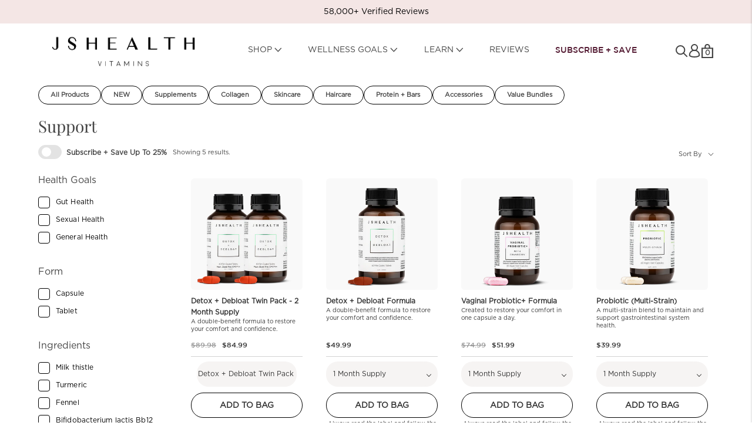

--- FILE ---
content_type: text/html; charset=utf-8
request_url: https://jshealthvitamins.com/collections/support
body_size: 61338
content:


<!doctype html>

<html class="no-js" lang="en">
  <head>
    <script>console.log('collection');</script>
<link rel='preconnect dns-prefetch' href='https://api.config-security.com/' crossorigin />
<link rel='preconnect dns-prefetch' href='https://conf.config-security.com/' crossorigin />
<link rel='preconnect dns-prefetch' href='https://whale.camera/' crossorigin />
<script>
    var newMiniCart = true;
/* >> TriplePixel :: start*/
window.TriplePixelData={TripleName:"jshealth-vitamins.myshopify.com",ver:"2.11",plat:"SHOPIFY",isHeadless:false},function(W,H,A,L,E,_,B,N){function O(U,T,P,H,R){void 0===R&&(R=!1),H=new XMLHttpRequest,P?(H.open("POST",U,!0),H.setRequestHeader("Content-Type","application/json")):H.open("GET",U,!0),H.send(JSON.stringify(P||{})),H.onreadystatechange=function(){4===H.readyState&&200===H.status?(R=H.responseText,U.includes(".txt")?eval(R):P||(N[B]=R)):(299<H.status||H.status<200)&&T&&!R&&(R=!0,O(U,T-1,P))}}if(N=window,!N[H+"sn"]){N[H+"sn"]=1,L=function(){return Date.now().toString(36)+"_"+Math.random().toString(36)};try{A.setItem(H,1+(0|A.getItem(H)||0)),(E=JSON.parse(A.getItem(H+"U")||"[]")).push({u:location.href,r:document.referrer,t:Date.now(),id:L()}),A.setItem(H+"U",JSON.stringify(E))}catch(e){}var i,m,p;A.getItem('"!nC`')||(_=A,A=N,A[H]||(E=A[H]=function(t,e,a){return void 0===a&&(a=[]),"State"==t?E.s:(W=L(),(E._q=E._q||[]).push([W,t,e].concat(a)),W)},E.s="Installed",E._q=[],E.ch=W,B="configSecurityConfModel",N[B]=1,O("https://conf.config-security.com/model",5),i=L(),m=A[atob("c2NyZWVu")],_.setItem("di_pmt_wt",i),p={id:i,action:"profile",avatar:_.getItem("auth-security_rand_salt_"),time:m[atob("d2lkdGg=")]+":"+m[atob("aGVpZ2h0")],host:A.TriplePixelData.TripleName,plat:A.TriplePixelData.plat,url:window.location.href,ref:document.referrer,ver:A.TriplePixelData.ver},O("https://api.config-security.com/event",5,p),O("https://whale.camera/live/dot.txt",5)))}}("","TriplePixel",localStorage);
/* << TriplePixel :: end*/
</script>


<script
    src="https://www.datadoghq-browser-agent.com/us5/v5/datadog-rum.js"
    type="text/javascript">
</script>


<script>
    window.DD_RUM && window.DD_RUM.init({
      clientToken: 'pub8eeceaa09a462b820de4bcf14ae41380',
      applicationId: '75a9ed7a-84a4-4d13-8789-e2dfd4d7a016',
      // `site` refers to the Datadog site parameter of your organization
      // see https://docs.datadoghq.com/getting_started/site/
      site: 'us5.datadoghq.com',
      service: 'shopify-au',
      env: 'prod',
      // Specify a version number to identify the deployed version of your application in Datadog
      // version: '1.0.0',
      sessionSampleRate: 100,
      sessionReplaySampleRate: 20,
      trackUserInteractions: true,
      trackResources: true,
      trackLongTasks: true,
      defaultPrivacyLevel: 'mask-user-input',
    });
</script>

  <meta name="google-site-verification" content="jmTTOtEQmTS-V038VJDhksW10tSZ-6MdOL3mff-vB98" />
   <script type="text/javascript">
    (function(){var name="nostojs";window[name]=window[name]||function(cb){(window[name].q=window[name].q||[]).push(cb);};})();
    </script>
    <script src="https://connect.nosto.com/include/shopify-30023444" async></script>
    <meta charset="utf-8">
    <meta http-equiv="X-UA-Compatible" content="IE=edge,chrome=1">
    <link rel="canonical" href="https://jshealthvitamins.com/collections/support">
    <link rel="alternate" hreflang="en-AU" href="https://jshealthvitamins.com/collections/support">
    <link rel="alternate" hreflang="en-US" href="https://us.jshealthvitamins.com/collections/support">
    <link rel="alternate" hreflang="en-GB" href="https://uk.jshealthvitamins.com/collections/support">
    <link rel="alternate" hreflang="en-ZA" href="https://sa.jshealthvitamins.com/collections/support">
    <link rel="alternate" hreflang="x-default" href="https://jshealthvitamins.com/collections/support">
    <meta name="viewport" content="width=device-width, initial-scale=1.0, height=device-height, minimum-scale=1.0, user-scalable=0">
    <meta name="theme-color" content="">
  <script>
    function lazyLoadScript(src) {
      var e=document.createElement("script");e.type="text/javascript",
      e.async=true,
      e.src=src,
      e.defer = true;
      var t=document.getElementsByTagName("script")[0];
      t.parentNode.insertBefore(e,t);
    };
  </script>
   <link href="https://cdn.jsdelivr.net/npm/bootstrap@5.2.3/dist/css/bootstrap.min.css" rel="stylesheet">
  <!-- PRERENDER CSS -->
  <link rel="preload" as="style" href="//jshealthvitamins.com/cdn/shop/t/517/assets/theme.css?v=158671005209555726091766027644" />
  <link rel="preload" as="style" href="https://use.typekit.net/nkj0nzj.css" />
  <link rel="preload" as="style" href="https://cdnjs.cloudflare.com/ajax/libs/fancybox/3.5.7/jquery.fancybox.css" />
  <link rel="preload" href="https://use.typekit.net/af/88de9e/00000000000000003b9b09e2/27/l?primer=7cdcb44be4a7db8877ffa5c0007b8dd865b3bbc383831fe2ea177f62257a9191&fvd=n4&v=3" as="font" type="font/woff2" crossorigin="anonymous">

    <!-- PRERENDER IMAGES -->

  <link rel="preload" as="image" imagesrc="https://cdn.shopify.com/s/files/1/3002/3444/files/HomeHeader-FEB21.jpg?v=1615961225" imagesizes="100vw">
  <link rel="preload" as="image" imagesrc="https://cdn.shopify.com/s/files/1/3002/3444/files/Subs-home_197562bd-a35b-4a44-b2b3-73cc76f5dd5d.jpg?v=1616128396" imagesizes="100vw">
  <link rel="preload" as="image" imagesrc="https://cdn.shopify.com/s/files/1/3002/3444/files/Web-Banner-2.jpg?v=1616976451" imagesizes="100vw">
  <!-- PRERENDER JS -->

  <link rel="preload" as="script" href="https://cdn.jsdelivr.net/npm/handlebars@latest/dist/handlebars.js" />
  <link rel="preload" as="script" href="https://code.jquery.com/jquery-2.2.4.min.js" />
  <link rel="preload" as="script" href="https://cdnjs.cloudflare.com/ajax/libs/fancybox/3.5.7/jquery.fancybox.js" />
  <link rel="preload" as="script" href="https://modapps.com.au/geolocationredirect/assets/geo/jshealth-vitamins.myshopify.com/main_geo.js" />


 <!-- PRERENDER--  DON'T LOAD THIS SCRIPT ON FRONTPAGE -->
 
  <link rel="preload" as="script" href="https://cdn-swell-assets.yotpo.com/app.v1.0.355.js" />
  <link rel="preload" as="script" href="https://staticw2.yotpo.com/mJtJmwpfhiRzg3szlG9BKpskDJJOc7b2AA2eXBZL/widget.js" />
  <link rel="preload" as="script" href="https://cdn-widget-assets.yotpo.com/widget-referred-friend/app.v0.0.43-2277.js" />
  <link rel="preload" as="style" href="https://staticw2.yotpo.com/mJtJmwpfhiRzg3szlG9BKpskDJJOc7b2AA2eXBZL/widget.css?widget_version=2021-05-18_13-45-45" />
  
<!-- END -->


<!-- PRECONECT-->
  <link rel="preconnect" href="https://use.typekit.net">
  <link rel="preconnect" href="https://stats.g.doubleclick.net">
  <link rel="preconnect" href="https://rec.smartlook.com">
  <link rel="preconnect" href="https://modapps.com.au">
  <link rel="preconnect" href="https://code.jquery.com">
<!-- END -->

<!-- PRECONECT-- DON'T LOAD ON FRONTPAGE-->

<link rel="preconnect" href="https://staticw2.yotpo.com">
<link rel="preconnect" href="https://cdn-widget-assets.yotpo.com">
<link rel="preconnect" href="https://cdn-swell-assets.yotpo.com">

<!-- END -->

<!--  Owl CSS CDN    -->
   
<link rel="stylesheet" href="//jshealthvitamins.com/cdn/shop/t/517/assets/base.css?v=42703164741899230741770006041" />
<link rel="stylesheet" href="//jshealthvitamins.com/cdn/shop/t/517/assets/style.css?v=151859081742618693461766027728" />


<!-- Added by AVADA SEO Suite -->




<!-- /Added by AVADA SEO Suite -->    <link rel="stylesheet" href="https://use.typekit.net/nkj0nzj.css" />

<title>
      Support &ndash; JSHealth Vitamins Aus
</title><link rel="shortcut icon" href="//jshealthvitamins.com/cdn/shop/files/js-monogram-2_32x32.png?v=1709514874" type="image/png"><meta property="og:type" content="website">
  <meta property="og:title" content="Support">
  <meta property="og:image" content="http://jshealthvitamins.com/cdn/shop/files/Twin-Pack-D_D-AUS_grande.png?v=1736141302">
  <meta property="og:image:secure_url" content="https://jshealthvitamins.com/cdn/shop/files/Twin-Pack-D_D-AUS_grande.png?v=1736141302"><meta property="og:url" content="https://jshealthvitamins.com/collections/support">
<meta property="og:site_name" content="JSHealth Vitamins Aus"><meta name="twitter:card" content="summary"><meta name="twitter:title" content="Support">
  <meta name="twitter:description" content="">
  <meta name="twitter:image" content="https://jshealthvitamins.com/cdn/shop/files/Twin-Pack-D_D-AUS_600x600_crop_center.png?v=1736141302">

 
    <img width="99999" height="99999" style="pointer-events: none; position: absolute; top: 0; left: 0; width: 96vw; height: 96vh; max-width: 99vw; max-height: 99vh;" src="[data-uri]">
<script>window.performance && window.performance.mark && window.performance.mark('shopify.content_for_header.start');</script><meta name="facebook-domain-verification" content="9lutng92k8lhmiisetxb6lx2wogwme">
<meta id="shopify-digital-wallet" name="shopify-digital-wallet" content="/30023444/digital_wallets/dialog">
<meta name="shopify-checkout-api-token" content="044265907722a97352639930c6751731">
<meta id="in-context-paypal-metadata" data-shop-id="30023444" data-venmo-supported="false" data-environment="production" data-locale="en_US" data-paypal-v4="true" data-currency="AUD">
<link rel="alternate" type="application/atom+xml" title="Feed" href="/collections/support.atom" />
<link rel="alternate" type="application/json+oembed" href="https://jshealthvitamins.com/collections/support.oembed">
<script async="async" src="/checkouts/internal/preloads.js?locale=en-AU"></script>
<link rel="preconnect" href="https://shop.app" crossorigin="anonymous">
<script async="async" data-src="https://shop.app/checkouts/internal/preloads.js?locale=en-AU&shop_id=30023444" crossorigin="anonymous"></script>
<script id="apple-pay-shop-capabilities" type="application/json">{"shopId":30023444,"countryCode":"AU","currencyCode":"AUD","merchantCapabilities":["supports3DS"],"merchantId":"gid:\/\/shopify\/Shop\/30023444","merchantName":"JSHealth Vitamins Aus","requiredBillingContactFields":["postalAddress","email","phone"],"requiredShippingContactFields":["postalAddress","email","phone"],"shippingType":"shipping","supportedNetworks":["visa","masterCard","amex","jcb"],"total":{"type":"pending","label":"JSHealth Vitamins Aus","amount":"1.00"},"shopifyPaymentsEnabled":true,"supportsSubscriptions":true}</script>
<script id="shopify-features" type="application/json">{"accessToken":"044265907722a97352639930c6751731","betas":["rich-media-storefront-analytics"],"domain":"jshealthvitamins.com","predictiveSearch":true,"shopId":30023444,"locale":"en"}</script>
<script>var Shopify = Shopify || {};
Shopify.shop = "jshealth-vitamins.myshopify.com";
Shopify.locale = "en";
Shopify.currency = {"active":"AUD","rate":"1.0"};
Shopify.country = "AU";
Shopify.theme = {"name":"AU-LIVE-2026","id":128230031432,"schema_name":"Prestige","schema_version":"4.4.5","theme_store_id":null,"role":"main"};
Shopify.theme.handle = "null";
Shopify.theme.style = {"id":null,"handle":null};
Shopify.cdnHost = "jshealthvitamins.com/cdn";
Shopify.routes = Shopify.routes || {};
Shopify.routes.root = "/";</script>
<script type="module">!function(o){(o.Shopify=o.Shopify||{}).modules=!0}(window);</script>
<script>!function(o){function n(){var o=[];function n(){o.push(Array.prototype.slice.apply(arguments))}return n.q=o,n}var t=o.Shopify=o.Shopify||{};t.loadFeatures=n(),t.autoloadFeatures=n()}(window);</script>
<script>
  window.ShopifyPay = window.ShopifyPay || {};
  window.ShopifyPay.apiHost = "shop.app\/pay";
  window.ShopifyPay.redirectState = null;
</script>
<script id="shop-js-analytics" type="application/json">{"pageType":"collection"}</script>
<script defer="defer" async type="module" data-src="//jshealthvitamins.com/cdn/shopifycloud/shop-js/modules/v2/client.init-shop-cart-sync_BN7fPSNr.en.esm.js"></script>
<script defer="defer" async type="module" data-src="//jshealthvitamins.com/cdn/shopifycloud/shop-js/modules/v2/chunk.common_Cbph3Kss.esm.js"></script>
<script defer="defer" async type="module" data-src="//jshealthvitamins.com/cdn/shopifycloud/shop-js/modules/v2/chunk.modal_DKumMAJ1.esm.js"></script>
<script type="module">
  await import("//jshealthvitamins.com/cdn/shopifycloud/shop-js/modules/v2/client.init-shop-cart-sync_BN7fPSNr.en.esm.js");
await import("//jshealthvitamins.com/cdn/shopifycloud/shop-js/modules/v2/chunk.common_Cbph3Kss.esm.js");
await import("//jshealthvitamins.com/cdn/shopifycloud/shop-js/modules/v2/chunk.modal_DKumMAJ1.esm.js");

  window.Shopify.SignInWithShop?.initShopCartSync?.({"fedCMEnabled":true,"windoidEnabled":true});

</script>
<script>
  window.Shopify = window.Shopify || {};
  if (!window.Shopify.featureAssets) window.Shopify.featureAssets = {};
  window.Shopify.featureAssets['shop-js'] = {"shop-cart-sync":["modules/v2/client.shop-cart-sync_CJVUk8Jm.en.esm.js","modules/v2/chunk.common_Cbph3Kss.esm.js","modules/v2/chunk.modal_DKumMAJ1.esm.js"],"init-fed-cm":["modules/v2/client.init-fed-cm_7Fvt41F4.en.esm.js","modules/v2/chunk.common_Cbph3Kss.esm.js","modules/v2/chunk.modal_DKumMAJ1.esm.js"],"init-shop-email-lookup-coordinator":["modules/v2/client.init-shop-email-lookup-coordinator_Cc088_bR.en.esm.js","modules/v2/chunk.common_Cbph3Kss.esm.js","modules/v2/chunk.modal_DKumMAJ1.esm.js"],"init-windoid":["modules/v2/client.init-windoid_hPopwJRj.en.esm.js","modules/v2/chunk.common_Cbph3Kss.esm.js","modules/v2/chunk.modal_DKumMAJ1.esm.js"],"shop-button":["modules/v2/client.shop-button_B0jaPSNF.en.esm.js","modules/v2/chunk.common_Cbph3Kss.esm.js","modules/v2/chunk.modal_DKumMAJ1.esm.js"],"shop-cash-offers":["modules/v2/client.shop-cash-offers_DPIskqss.en.esm.js","modules/v2/chunk.common_Cbph3Kss.esm.js","modules/v2/chunk.modal_DKumMAJ1.esm.js"],"shop-toast-manager":["modules/v2/client.shop-toast-manager_CK7RT69O.en.esm.js","modules/v2/chunk.common_Cbph3Kss.esm.js","modules/v2/chunk.modal_DKumMAJ1.esm.js"],"init-shop-cart-sync":["modules/v2/client.init-shop-cart-sync_BN7fPSNr.en.esm.js","modules/v2/chunk.common_Cbph3Kss.esm.js","modules/v2/chunk.modal_DKumMAJ1.esm.js"],"init-customer-accounts-sign-up":["modules/v2/client.init-customer-accounts-sign-up_CfPf4CXf.en.esm.js","modules/v2/client.shop-login-button_DeIztwXF.en.esm.js","modules/v2/chunk.common_Cbph3Kss.esm.js","modules/v2/chunk.modal_DKumMAJ1.esm.js"],"pay-button":["modules/v2/client.pay-button_CgIwFSYN.en.esm.js","modules/v2/chunk.common_Cbph3Kss.esm.js","modules/v2/chunk.modal_DKumMAJ1.esm.js"],"init-customer-accounts":["modules/v2/client.init-customer-accounts_DQ3x16JI.en.esm.js","modules/v2/client.shop-login-button_DeIztwXF.en.esm.js","modules/v2/chunk.common_Cbph3Kss.esm.js","modules/v2/chunk.modal_DKumMAJ1.esm.js"],"avatar":["modules/v2/client.avatar_BTnouDA3.en.esm.js"],"init-shop-for-new-customer-accounts":["modules/v2/client.init-shop-for-new-customer-accounts_CsZy_esa.en.esm.js","modules/v2/client.shop-login-button_DeIztwXF.en.esm.js","modules/v2/chunk.common_Cbph3Kss.esm.js","modules/v2/chunk.modal_DKumMAJ1.esm.js"],"shop-follow-button":["modules/v2/client.shop-follow-button_BRMJjgGd.en.esm.js","modules/v2/chunk.common_Cbph3Kss.esm.js","modules/v2/chunk.modal_DKumMAJ1.esm.js"],"checkout-modal":["modules/v2/client.checkout-modal_B9Drz_yf.en.esm.js","modules/v2/chunk.common_Cbph3Kss.esm.js","modules/v2/chunk.modal_DKumMAJ1.esm.js"],"shop-login-button":["modules/v2/client.shop-login-button_DeIztwXF.en.esm.js","modules/v2/chunk.common_Cbph3Kss.esm.js","modules/v2/chunk.modal_DKumMAJ1.esm.js"],"lead-capture":["modules/v2/client.lead-capture_DXYzFM3R.en.esm.js","modules/v2/chunk.common_Cbph3Kss.esm.js","modules/v2/chunk.modal_DKumMAJ1.esm.js"],"shop-login":["modules/v2/client.shop-login_CA5pJqmO.en.esm.js","modules/v2/chunk.common_Cbph3Kss.esm.js","modules/v2/chunk.modal_DKumMAJ1.esm.js"],"payment-terms":["modules/v2/client.payment-terms_BxzfvcZJ.en.esm.js","modules/v2/chunk.common_Cbph3Kss.esm.js","modules/v2/chunk.modal_DKumMAJ1.esm.js"]};
</script>
<script>(function() {
  var isLoaded = false;
  function asyncLoad() {
    if (isLoaded) return;
    isLoaded = true;
    var urls = ["https:\/\/cdn-loyalty.yotpo.com\/loader\/Xo5ZDckDjjjIc3xdJKTz9g.js?shop=jshealth-vitamins.myshopify.com","https:\/\/d18eg7dreypte5.cloudfront.net\/scripts\/integrations\/subscription.js?shop=jshealth-vitamins.myshopify.com","https:\/\/instafeed.nfcube.com\/cdn\/d6506b9956139ee1d7fd54f2556ffe8d.js?shop=jshealth-vitamins.myshopify.com","https:\/\/static.rechargecdn.com\/assets\/js\/widget.min.js?shop=jshealth-vitamins.myshopify.com","https:\/\/static.rechargecdn.com\/assets\/js\/widget.min.js?shop=jshealth-vitamins.myshopify.com","https:\/\/cdn.506.io\/eg\/script.js?shop=jshealth-vitamins.myshopify.com","\/\/staticw2.yotpo.com\/mJtJmwpfhiRzg3szlG9BKpskDJJOc7b2AA2eXBZL\/widget.js?shop=jshealth-vitamins.myshopify.com","https:\/\/d18eg7dreypte5.cloudfront.net\/browse-abandonment\/smsbump_timer.js?shop=jshealth-vitamins.myshopify.com","https:\/\/intg.snapchat.com\/shopify\/shopify-scevent-init.js?id=3fde7b1e-0f90-4c70-bf64-36f9200614bc\u0026shop=jshealth-vitamins.myshopify.com","https:\/\/load.fomo.com\/api\/v1\/nGLXgNr2EOfWgUvvvvJ04Q\/load.js?shop=jshealth-vitamins.myshopify.com","https:\/\/app.octaneai.com\/b2aosblqjipzcrzf\/shopify.js?x=eMX441LwitSP3iDa\u0026shop=jshealth-vitamins.myshopify.com","\/\/sfo2.digitaloceanspaces.com\/woohoo\/public\/script\/30835\/script.js?1759280214\u0026shop=jshealth-vitamins.myshopify.com","https:\/\/superfiliate-cdn.com\/storefront.js?shop=jshealth-vitamins.myshopify.com","https:\/\/searchanise-ef84.kxcdn.com\/widgets\/shopify\/init.js?a=8t0E2X4X6T\u0026shop=jshealth-vitamins.myshopify.com","https:\/\/cdn.pushowl.com\/latest\/sdks\/pushowl-shopify.js?subdomain=jshealth-vitamins\u0026environment=production\u0026guid=aeb34560-34f1-4615-956e-aaa931a05370\u0026shop=jshealth-vitamins.myshopify.com"];
    for (var i = 0; i < urls.length; i++) {
      var s = document.createElement('script');
      s.type = 'text/javascript';
      s.async = true;
      s.src = urls[i];
      var x = document.getElementsByTagName('script')[0];
      x.parentNode.insertBefore(s, x);
    }
  };
  document.addEventListener('asyncLazyLoad',function(event){asyncLoad();});if(window.attachEvent) {
    window.attachEvent('onload', function(){});
  } else {
    window.addEventListener('load', function(){}, false);
  }
})();</script>
<script id="__st">var __st={"a":30023444,"offset":39600,"reqid":"80f87e05-78b2-4fe5-bd94-af4182a003e3-1770130309","pageurl":"jshealthvitamins.com\/collections\/support","u":"474c5768a7d5","p":"collection","rtyp":"collection","rid":269690044488};</script>
<script>window.ShopifyPaypalV4VisibilityTracking = true;</script>
<script id="captcha-bootstrap">!function(){'use strict';const t='contact',e='account',n='new_comment',o=[[t,t],['blogs',n],['comments',n],[t,'customer']],c=[[e,'customer_login'],[e,'guest_login'],[e,'recover_customer_password'],[e,'create_customer']],r=t=>t.map((([t,e])=>`form[action*='/${t}']:not([data-nocaptcha='true']) input[name='form_type'][value='${e}']`)).join(','),a=t=>()=>t?[...document.querySelectorAll(t)].map((t=>t.form)):[];function s(){const t=[...o],e=r(t);return a(e)}const i='password',u='form_key',d=['recaptcha-v3-token','g-recaptcha-response','h-captcha-response',i],f=()=>{try{return window.sessionStorage}catch{return}},m='__shopify_v',_=t=>t.elements[u];function p(t,e,n=!1){try{const o=window.sessionStorage,c=JSON.parse(o.getItem(e)),{data:r}=function(t){const{data:e,action:n}=t;return t[m]||n?{data:e,action:n}:{data:t,action:n}}(c);for(const[e,n]of Object.entries(r))t.elements[e]&&(t.elements[e].value=n);n&&o.removeItem(e)}catch(o){console.error('form repopulation failed',{error:o})}}const l='form_type',E='cptcha';function T(t){t.dataset[E]=!0}const w=window,h=w.document,L='Shopify',v='ce_forms',y='captcha';let A=!1;((t,e)=>{const n=(g='f06e6c50-85a8-45c8-87d0-21a2b65856fe',I='https://cdn.shopify.com/shopifycloud/storefront-forms-hcaptcha/ce_storefront_forms_captcha_hcaptcha.v1.5.2.iife.js',D={infoText:'Protected by hCaptcha',privacyText:'Privacy',termsText:'Terms'},(t,e,n)=>{const o=w[L][v],c=o.bindForm;if(c)return c(t,g,e,D).then(n);var r;o.q.push([[t,g,e,D],n]),r=I,A||(h.body.append(Object.assign(h.createElement('script'),{id:'captcha-provider',async:!0,src:r})),A=!0)});var g,I,D;w[L]=w[L]||{},w[L][v]=w[L][v]||{},w[L][v].q=[],w[L][y]=w[L][y]||{},w[L][y].protect=function(t,e){n(t,void 0,e),T(t)},Object.freeze(w[L][y]),function(t,e,n,w,h,L){const[v,y,A,g]=function(t,e,n){const i=e?o:[],u=t?c:[],d=[...i,...u],f=r(d),m=r(i),_=r(d.filter((([t,e])=>n.includes(e))));return[a(f),a(m),a(_),s()]}(w,h,L),I=t=>{const e=t.target;return e instanceof HTMLFormElement?e:e&&e.form},D=t=>v().includes(t);t.addEventListener('submit',(t=>{const e=I(t);if(!e)return;const n=D(e)&&!e.dataset.hcaptchaBound&&!e.dataset.recaptchaBound,o=_(e),c=g().includes(e)&&(!o||!o.value);(n||c)&&t.preventDefault(),c&&!n&&(function(t){try{if(!f())return;!function(t){const e=f();if(!e)return;const n=_(t);if(!n)return;const o=n.value;o&&e.removeItem(o)}(t);const e=Array.from(Array(32),(()=>Math.random().toString(36)[2])).join('');!function(t,e){_(t)||t.append(Object.assign(document.createElement('input'),{type:'hidden',name:u})),t.elements[u].value=e}(t,e),function(t,e){const n=f();if(!n)return;const o=[...t.querySelectorAll(`input[type='${i}']`)].map((({name:t})=>t)),c=[...d,...o],r={};for(const[a,s]of new FormData(t).entries())c.includes(a)||(r[a]=s);n.setItem(e,JSON.stringify({[m]:1,action:t.action,data:r}))}(t,e)}catch(e){console.error('failed to persist form',e)}}(e),e.submit())}));const S=(t,e)=>{t&&!t.dataset[E]&&(n(t,e.some((e=>e===t))),T(t))};for(const o of['focusin','change'])t.addEventListener(o,(t=>{const e=I(t);D(e)&&S(e,y())}));const B=e.get('form_key'),M=e.get(l),P=B&&M;t.addEventListener('DOMContentLoaded',(()=>{const t=y();if(P)for(const e of t)e.elements[l].value===M&&p(e,B);[...new Set([...A(),...v().filter((t=>'true'===t.dataset.shopifyCaptcha))])].forEach((e=>S(e,t)))}))}(h,new URLSearchParams(w.location.search),n,t,e,['guest_login'])})(!0,!0)}();</script>
<script integrity="sha256-4kQ18oKyAcykRKYeNunJcIwy7WH5gtpwJnB7kiuLZ1E=" data-source-attribution="shopify.loadfeatures" defer="defer" data-src="//jshealthvitamins.com/cdn/shopifycloud/storefront/assets/storefront/load_feature-a0a9edcb.js" crossorigin="anonymous"></script>
<script crossorigin="anonymous" defer="defer" data-src="//jshealthvitamins.com/cdn/shopifycloud/storefront/assets/shopify_pay/storefront-65b4c6d7.js?v=20250812"></script>
<script data-source-attribution="shopify.dynamic_checkout.dynamic.init">var Shopify=Shopify||{};Shopify.PaymentButton=Shopify.PaymentButton||{isStorefrontPortableWallets:!0,init:function(){window.Shopify.PaymentButton.init=function(){};var t=document.createElement("script");t.data-src="https://jshealthvitamins.com/cdn/shopifycloud/portable-wallets/latest/portable-wallets.en.js",t.type="module",document.head.appendChild(t)}};
</script>
<script data-source-attribution="shopify.dynamic_checkout.buyer_consent">
  function portableWalletsHideBuyerConsent(e){var t=document.getElementById("shopify-buyer-consent"),n=document.getElementById("shopify-subscription-policy-button");t&&n&&(t.classList.add("hidden"),t.setAttribute("aria-hidden","true"),n.removeEventListener("click",e))}function portableWalletsShowBuyerConsent(e){var t=document.getElementById("shopify-buyer-consent"),n=document.getElementById("shopify-subscription-policy-button");t&&n&&(t.classList.remove("hidden"),t.removeAttribute("aria-hidden"),n.addEventListener("click",e))}window.Shopify?.PaymentButton&&(window.Shopify.PaymentButton.hideBuyerConsent=portableWalletsHideBuyerConsent,window.Shopify.PaymentButton.showBuyerConsent=portableWalletsShowBuyerConsent);
</script>
<script data-source-attribution="shopify.dynamic_checkout.cart.bootstrap">document.addEventListener("DOMContentLoaded",(function(){function t(){return document.querySelector("shopify-accelerated-checkout-cart, shopify-accelerated-checkout")}if(t())Shopify.PaymentButton.init();else{new MutationObserver((function(e,n){t()&&(Shopify.PaymentButton.init(),n.disconnect())})).observe(document.body,{childList:!0,subtree:!0})}}));
</script>
<link id="shopify-accelerated-checkout-styles" rel="stylesheet" media="screen" href="https://jshealthvitamins.com/cdn/shopifycloud/portable-wallets/latest/accelerated-checkout-backwards-compat.css" crossorigin="anonymous">
<style id="shopify-accelerated-checkout-cart">
        #shopify-buyer-consent {
  margin-top: 1em;
  display: inline-block;
  width: 100%;
}

#shopify-buyer-consent.hidden {
  display: none;
}

#shopify-subscription-policy-button {
  background: none;
  border: none;
  padding: 0;
  text-decoration: underline;
  font-size: inherit;
  cursor: pointer;
}

#shopify-subscription-policy-button::before {
  box-shadow: none;
}

      </style>

<script>window.performance && window.performance.mark && window.performance.mark('shopify.content_for_header.end');</script>

    <link rel="stylesheet" href="//jshealthvitamins.com/cdn/shop/t/517/assets/theme.css?v=158671005209555726091766027644" />

<!-- CSS-->
    <link rel="stylesheet" href="//jshealthvitamins.com/cdn/shop/t/517/assets/live.css?v=93586016921830630821766027586" />
    <link href="//jshealthvitamins.com/cdn/shop/t/517/assets/fonts.css?v=165391612426935938121766027549" rel="stylesheet" type="text/css" media="all" />
    <link href="//jshealthvitamins.com/cdn/shop/t/517/assets/modal-video.min.css?v=22396616898338699711766027594" rel="stylesheet" type="text/css" media="all" />
    <link href="//jshealthvitamins.com/cdn/shop/t/517/assets/owl.carousel.css?v=63000697948933508741766027612" rel="stylesheet" type="text/css" media="all" />
	  <link href="//jshealthvitamins.com/cdn/shop/t/517/assets/custom.css?v=11971876902949751071766027539" rel="stylesheet" type="text/css" media="all" />
      <link href="//jshealthvitamins.com/cdn/shop/t/517/assets/custom-new.css?v=18636129921150577831766027538" rel="stylesheet" type="text/css" media="all" />

    <link href="//jshealthvitamins.com/cdn/shop/t/517/assets/product.css?v=15996789136957811171766027620" rel="stylesheet" type="text/css" media="all" />
	  <link href="//jshealthvitamins.com/cdn/shop/t/517/assets/product-carousel.css?v=1815347954256162741766027619" rel="stylesheet" type="text/css" media="all" />
	  <link href="//jshealthvitamins.com/cdn/shop/t/517/assets/kokemerge.css?v=43094945847813541741766027582" rel="stylesheet" type="text/css" media="all" />
    <link href="//jshealthvitamins.com/cdn/shop/t/517/assets/update.css?v=92939477947178358691766027649" rel="stylesheet" type="text/css" media="all" />

      
          <link href="//jshealthvitamins.com/cdn/shop/t/517/assets/product-rusia.css?v=100786494575582350471766027619" rel="stylesheet" type="text/css" media="all" />
      
	  <link href="//jshealthvitamins.com/cdn/shop/t/517/assets/tooltipster.bundle.css?v=72069562691491600801766027648" rel="stylesheet" type="text/css" media="all" />
    <link href="//jshealthvitamins.com/cdn/shop/t/517/assets/new-update.css?v=25765941832050748811766027599" rel="stylesheet" type="text/css" media="all" />
    <link href="//jshealthvitamins.com/cdn/shop/t/517/assets/about.css?v=118440285720756478741766027483" rel="stylesheet" type="text/css" media="all" />
    
      <link href="//jshealthvitamins.com/cdn/shop/t/517/assets/science.css?v=120028374527342906501766027627" rel="stylesheet" type="text/css" media="all" />
    
<!-- END-->

<!-- CSS-- DON'T LOAD THIS SCRIPT ON FRONTPAGE -->

	  <link href="//jshealthvitamins.com/cdn/shop/t/517/assets/yotpo-reviews.css?v=97651378522411352461766027657" rel="stylesheet" type="text/css" media="all" />
    <link href="//jshealthvitamins.com/cdn/shop/t/517/assets/share-your-form.css?v=177600507794785469491766027631" rel="stylesheet" type="text/css" media="all" />
    <link href="//jshealthvitamins.com/cdn/shop/t/517/assets/aos.css?v=171440860698160758581766027487" rel="stylesheet" type="text/css" media="all" />
    <link href="//jshealthvitamins.com/cdn/shop/t/517/assets/landing.css?v=101059645136201611291766027584" rel="stylesheet" type="text/css" media="all" />


<script src="https://cdn.jsdelivr.net/npm/bootstrap@5.2.3/dist/js/bootstrap.bundle.min.js"></script>







<!-- END -->

    <script>
      // This allows to expose several variables to the global scope, to be used in scripts
      window.theme = {
        template: "collection",
        localeRootUrl: '',
        shopCurrency: "AUD",
        moneyFormat: "\u003cspan class=money\u003e${{amount}}\u003c\/span\u003e",
        moneyWithCurrencyFormat: "\u003cspan class=money\u003e${{amount}} AUD\u003c\/span\u003e",
        useNativeMultiCurrency: false,
        currencyConversionEnabled: false,
        currencyConversionMoneyFormat: "money_format",
        currencyConversionRoundAmounts: true,
        productImageSize: "natural",
        searchMode: "product,article",
        showPageTransition: false,
        showElementStaggering: false,
        showImageZooming: false
      };
      window.languages = {
        cartAddNote: "Add Order Note",
        cartEditNote: "Edit Order Note",
        productImageLoadingError: "This image could not be loaded. Please try to reload the page.",
        productFormAddToCart: "Add to Bag",
        productFormUnavailable: "Sold Out",
        productFormSoldOut: "Sold Out",
        shippingEstimatorOneResult: "1 option available:",
        shippingEstimatorMoreResults: "{{count}} options available:",
        shippingEstimatorNoResults: "No shipping could be found"
      };

      window.lazySizesConfig = {
        loadHidden: false,
        hFac: 0.5,
        expFactor: 2,
        ricTimeout: 150,
        lazyClass: 'Image--lazyLoad',
        loadingClass: 'Image--lazyLoading',
        loadedClass: 'Image--lazyLoaded'
      };

      document.documentElement.className = document.documentElement.className.replace('no-js', 'js');
      document.documentElement.style.setProperty('--window-height', window.innerHeight + 'px');

      // We do a quick detection of some features (we could use Modernizr but for so little...)
      (function() {
        document.documentElement.className += ((window.CSS && window.CSS.supports('(position: sticky) or (position: -webkit-sticky)')) ? ' supports-sticky' : ' no-supports-sticky');
        document.documentElement.className += (window.matchMedia('(-moz-touch-enabled: 1), (hover: none)')).matches ? ' no-supports-hover' : ' supports-hover';
      }());

      (function () {
        window.onpageshow = function(event) {
          if (event.persisted) {
            window.location.reload();
          }
        };
      })();
    </script>


<!-- JS-->


    <script src="//jshealthvitamins.com/cdn/shop/t/517/assets/lazysizes.min.js?v=174358363404432586981766027585" async></script>
	  <script src="//jshealthvitamins.com/cdn/shop/t/517/assets/jquery-2.2.4.min.js?v=28577836119606976961766027578"></script>
    <script src="//jshealthvitamins.com/cdn/shopifycloud/storefront/assets/themes_support/api.jquery-7ab1a3a4.js" type="text/javascript"></script>
    <script src="//jshealthvitamins.com/cdn/shop/t/517/assets/libs.min.js?v=88466822118989791001766027585" defer></script>
    <script src="//jshealthvitamins.com/cdn/shop/t/517/assets/theme.js?v=31764106416796168411766027645" defer></script>


    <script src="//jshealthvitamins.com/cdn/shop/t/517/assets/owl.carousel.js?v=161174658434849264971766027613" defer></script>
    <script src="//jshealthvitamins.com/cdn/shop/t/517/assets/custom.js?v=59600694995336148511766027539" defer></script>
      <script src="//jshealthvitamins.com/cdn/shop/t/517/assets/theme-custom.js?v=11355738399241563271766027643" defer></script>
    <script src="//jshealthvitamins.com/cdn/shop/t/517/assets/update.js?v=178629448361072719501766027650" defer></script>
    <script src="//jshealthvitamins.com/cdn/shop/t/517/assets/aos.js?v=146123878477799097641766027488" defer></script>
    <script src="//jshealthvitamins.com/cdn/shop/t/517/assets/jquery-modal-video.min.js?v=6806550891155163221766027579" defer></script>


<!-- END-->


<script src="//jshealthvitamins.com/cdn/shop/t/517/assets/tooltipster.bundle.js?v=162274241392210313741766027648" defer></script>
<script src="//jshealthvitamins.com/cdn/shop/t/517/assets/live.js?v=53919983681767504371766027587" defer></script>
<script src="//jshealthvitamins.com/cdn/shop/t/517/assets/matchheight.js?v=3038393011361761271766027592" defer></script>



    <!--<script src="https://cdnjs.cloudflare.com/ajax/libs/waypoints/4.0.1/jquery.waypoints.min.js"></script>
    <script src="//jshealthvitamins.com/cdn/shop/t/517/assets/jquery.counterup.min.js?v=145320355598846573061766027579" defer></script> -->
    <!--<script src="//jshealthvitamins.com/cdn/shop/t/517/assets/jquery.events.swipe.js?v=112809516337337264621766027580" defer></script> -->
    <!--<script src="//jshealthvitamins.com/cdn/shop/t/517/assets/jquery-2.1.4.min.js?v=130265" defer="defer"></script> -->

<!-- IF AND ICLUDE-->
    <script src="//jshealthvitamins.com/cdn/shop/t/517/assets/ajaxinfinite.js?v=181828549992091285671766027487" defer></script>
<script src="//jshealthvitamins.com/cdn/shop/t/517/assets/owl.carousel.min.js?v=161174658434849264971766027614"></script>

    

    <!-- LOCATION POPUP SCRIPTS -->

    <!-- /END LOCATION POPUP SCRIPTS -->

    

    

    

  
      


    <script src="//staticw2.yotpo.com/mJtJmwpfhiRzg3szlG9BKpskDJJOc7b2AA2eXBZL/widget.js"></script>

<!-- IF AND ICLUDE END-->


<script>
		!function (w, d, t) {
		  w.TiktokAnalyticsObject=t;var ttq=w[t]=w[t]||[];ttq.methods=["page","track","identify","instances","debug","on","off","once","ready","alias","group","enableCookie","disableCookie"],ttq.setAndDefer=function(t,e){t[e]=function(){t.push([e].concat(Array.prototype.slice.call(arguments,0)))}};for(var i=0;i<ttq.methods.length;i++)ttq.setAndDefer(ttq,ttq.methods[i]);ttq.instance=function(t){for(var e=ttq._i[t]||[],n=0;n<ttq.methods.length;n++)ttq.setAndDefer(e,ttq.methods[n]);return e},ttq.load=function(e,n){var i="https://analytics.tiktok.com/i18n/pixel/events.js";ttq._i=ttq._i||{},ttq._i[e]=[],ttq._i[e]._u=i,ttq._t=ttq._t||{},ttq._t[e]=+new Date,ttq._o=ttq._o||{},ttq._o[e]=n||{};var o=document.createElement("script");o.type="text/javascript",o.async=!0,o.src=i+"?sdkid="+e+"&lib="+t;var a=document.getElementsByTagName("script")[0];a.parentNode.insertBefore(o,a)};

		  ttq.load('C3R63QK5HQ61EDM1HN7G');
		  ttq.page();
		}(window, document, 'ttq');
</script>

<!-- DON'T LOAD THIS SCRIPT ON FRONTPAGE -->

<script type='text/javascript'>
  window.smartlook||(function(d) {
    var o=smartlook=function(){ o.api.push(arguments)},h=d.getElementsByTagName('head')[0];
    var c=d.createElement('script');o.api=new Array();c.async=true;c.type='text/javascript';
    c.charset='utf-8';c.src='https://rec.smartlook.com/recorder.js';h.appendChild(c);
    })(document);
    smartlook('init', 'fc64150bccebcc7057914a70bb105e2705cdc033');
</script>

<!-- END -->

<script data-obct type="text/javascript">
  /** DO NOT MODIFY THIS CODE**/
  !function(_window, _document) {
    var OB_ADV_ID='00759e64e208b6e1d18c1aea50a2783423';
    if (_window.obApi) {var toArray = function(object) {return Object.prototype.toString.call(object) === '[object Array]' ? object : [object];};_window.obApi.marketerId = toArray(_window.obApi.marketerId).concat(toArray(OB_ADV_ID));return;}
    var api = _window.obApi = function() {api.dispatch ? api.dispatch.apply(api, arguments) : api.queue.push(arguments);};api.version = '1.1';api.loaded = true;api.marketerId = OB_ADV_ID;api.queue = [];var tag = _document.createElement('script');tag.async = true;tag.src = '//amplify.outbrain.com/cp/obtp.js';tag.type = 'text/javascript';var script = _document.getElementsByTagName('script')[0];script.parentNode.insertBefore(tag, script);}(window, document);
obApi('track', 'PAGE_VIEW');
</script>

<!-- DON'T LOAD THIS SCRIPT ON FRONTPAGE -->

<!-- Begin Pinterest Tag -->
<script>
!function(e){if(!window.pintrk){window.pintrk=function()
{window.pintrk.queue.push(Array.prototype.slice.call(arguments))};var
n=window.pintrk;n.queue=[],n.version="3.0";var
t=document.createElement("script");t.async=!0,t.src=e;var
r=document.getElementsByTagName("script")[0];r.parentNode.insertBefore(t,r)}}
("https://s.pinimg.com/ct/core.js");

pintrk('load','2613303773034', { em: '', });
pintrk('page');
</script>

<!-- END -->


<script>
/*addtocart event*/
function pinATC() {
if (document.querySelectorAll('#AddToCart-product-template')) {
var ATCbutton = document.querySelectorAll('#AddToCart-product-template');
for (var i = 0; i < ATCbutton.length; i++) {
ATCbutton[i].addEventListener('click', function () {
pintrk('track', 'addtocart',{
np: 'generator',
line_items: [{
product_id: '', /* Replace w/ correct product_id variable */
}]
})})}}}

document.readyState == 'complete' ? pinATC() : window.addEventListener('load', pinATC);

/*pagevisit event*/
function pinPV(){
(/jshealthvitamins.com\//.test(location.host + location.pathname) == true) && pintrk('track', 'pagevisit',{
np: 'generator',
line_items: [{
  product_id: '', /* Replace w/ correct product_id variable */
}]
})}
document.readyState == 'complete' ? pinPV() : window.addEventListener('load', pinPV);


</script>


  <!-- "snippets/shogun-head.liquid" was not rendered, the associated app was uninstalled -->
  <!-- <script>(function(d){var e=d.createElement('script');e.src='https://td.yieldify.com/yieldify/code.js?w_uuid=687dae14-f6c9-4870-9113-11bbc0e3bcb0&k=1&loca='+window.location.href;e.async=true;d.getElementsByTagName('head')[0].appendChild(e);}(document));</script> -->


<!-- Taboola Pixel Code -->

<script type='text/javascript'>
  window._tfa = window._tfa || [];
  window._tfa.push({notify: 'event', name: 'page_view', id: 1366183});
  !function (t, f, a, x) {
         if (!document.getElementById(x)) {
            t.async = 1;t.src = a;t.id=x;f.parentNode.insertBefore(t, f);
         }
  }(document.createElement('script'),
  document.getElementsByTagName('script')[0],
  '//cdn.taboola.com/libtrc/unip/1366183/tfa.js',
  'tb_tfa_script');
</script>

<!-- End of Taboola Pixel Code -->

<meta name="facebook-domain-verification" content="8sm33f58no5rsehxp7tvqwpdcmop5y" />


  <script data-src="https://cdn-widgetsrepository.yotpo.com/v1/loader/Xo5ZDckDjjjIc3xdJKTz9g" async></script>


  <script defer type="text/javascript" src="https://static.rechargecdn.com/assets/js/widget.min.js?shop=jshealth-vitamins.myshopify.com"></script>
    <!--  Owl JS CDN    -->

    
      <script src="https://cdn.jsdelivr.net/npm/handlebars@latest/dist/handlebars.js"></script>
    <script src="//cdn.shopify.com/s/javascripts/currencies.js" defer></script>
<script src="https://polyfill-fastly.net/v3/polyfill.min.js?unknown=polyfill&features=fetch,Element.prototype.closest,Element.prototype.remove,Element.prototype.classList,Array.prototype.includes,Array.prototype.fill,Object.assign,CustomEvent,IntersectionObserver,IntersectionObserverEntry,URL" defer></script>
<script src="https://unpkg.com/flickity@2/dist/flickity.pkgd.min.js"></script>
 <script src="https://cdnjs.cloudflare.com/ajax/libs/fancybox/3.5.7/jquery.fancybox.js"></script>
    <link rel="stylesheet" href="https://cdnjs.cloudflare.com/ajax/libs/fancybox/3.5.7/jquery.fancybox.css" integrity="sha256-P8k8w/LewmGk29Zwz89HahX3Wda5Bm8wu2XkCC0DL9s=" crossorigin="anonymous" />
          <script src="https://cdnjs.cloudflare.com/ajax/libs/slick-carousel/1.6.0/slick.js" defer></script>
    <script src="https://code.createjs.com/createjs-2015.11.26.min.js" defer></script>
    

    <script src="https://cdn-widgetsrepository.yotpo.com/v1/loader/Xo5ZDckDjjjIc3xdJKTz9g" async></script>



  <!--script>
    GorgiasChat.init().then(function() {
        GorgiasChat.hidePoweredBy(true)
    })
  </script-->

  <script async src="https://assets.apphero.co/script_tags/576688_793170.js"></script><script async src="https://assets.apphero.co/script_tags/72787_930818.js"></script><script async src="https://assets.apphero.co/script_tags/299909_895163.js"></script><script async src="https://assets.apphero.co/script_tags/794296_936956.js"></script><script async src="https://assets.apphero.co/script_tags/327315_126529.js"></script><script async src="https://assets.apphero.co/script_tags/407597_20450.js"></script><script async src="https://assets.apphero.co/script_tags/840734_401108.js"></script>
<script>
    
    
    
    
    
    var gsf_conversion_data = {page_type : 'category', event : 'view_item_list', data : {product_data : [{variant_id : 39306301079624, product_id : 6557186162760, name : "Detox + Debloat Twin Pack - 2 Month Supply", price : "84.99", currency : "AUD", sku : "K10127", brand : "JSHealth Vitamins Aus", variant : "Default Title", category : "TwinPack", quantity : "-158" }, {variant_id : 40445236215880, product_id : 6920997535816, name : "Detox + Debloat Formula", price : "49.99", currency : "AUD", sku : "8124941", brand : "JSHealth Vitamins", variant : "Detox + Debloat Formula - 1 Month Supply", category : "Vitamin", quantity : "70233" }, {variant_id : 40445264035912, product_id : 6921007890504, name : "Vaginal Probiotic+ Formula", price : "51.99", currency : "AUD", sku : "5000347", brand : "JSHealth Vitamins", variant : "Vaginal Probiotic+ Formula - 1 Month Supply", category : "Vitamin", quantity : "2160" }, {variant_id : 40445339533384, product_id : 6921022341192, name : "Probiotic (Multi-Strain)", price : "39.99", currency : "AUD", sku : "56155005", brand : "JSHealth Vitamins", variant : "Probiotic (Multi-Strain) - 1 Month Supply", category : "Vitamin", quantity : "9566" }], total_price :"226.96", shop_currency : "AUD", collection_id : "269690044488", collection_name : "Support" }};
    
</script>

  <script>
  if (window.location.search.includes('nosto=')) {
    // Create a meta tag element
    var metaTag = document.createElement('meta');
    metaTag.name = 'robots';
    metaTag.content = 'noindex, follow';

    // Append the meta tag to the document head
    document.head.appendChild(metaTag);
  }
</script>

<!-- Add this script to your Shopify theme file, such as theme.liquid -->
<script>
  // Function to load Google Analytics based on region
  function loadGoogleAnalyticsByRegion(region) {
    var googleAnalyticsID = (region === 'asia') ? 'G-YCD1NWVSZ3' : 'G-PK9GN0W5S7';

    // Load the Google Analytics script
    var script = document.createElement('script');
    script.async = true;
    script.src = 'https://www.googletagmanager.com/gtag/js?id=' + googleAnalyticsID;
    document.head.appendChild(script);

    // Initialize Google Analytics
    script.onload = function() {
      window.dataLayer = window.dataLayer || [];
      function gtag() { dataLayer.push(arguments); }
      gtag('js', new Date());
      gtag('config', googleAnalyticsID);
    }
  }

  // Use ipstack to get the visitor's region
  fetch('http://api.ipstack.com/check?access_key=d81af2ba26103eacfd46950e97dab51c')
    .then(response => response.json())
    .then(data => {
      var visitorCountryCode = data.country_code;
      var visitorRegion = (visitorCountryCode === 'AS' || visitorCountryCode === 'JP' || visitorCountryCode === 'CN' || visitorCountryCode === 'IN' || visitorCountryCode === 'SG') ? 'asia' : 'other';
      loadGoogleAnalyticsByRegion(visitorRegion);
    })
    .catch(error => {
      // Handle errors, and load default GA container if the ipstack service fails
      loadGoogleAnalyticsByRegion('other');
    });
</script>

<!-- Hotjar Tracking Code for https://jshealthvitamins.com/ -->
<script>
    (function(h,o,t,j,a,r){
        h.hj=h.hj||function(){(h.hj.q=h.hj.q||[]).push(arguments)};
        h._hjSettings={hjid:2829437,hjsv:6};
        a=o.getElementsByTagName('head')[0];
        r=o.createElement('script');r.async=1;
        r.src=t+h._hjSettings.hjid+j+h._hjSettings.hjsv;
        a.appendChild(r);
    })(window,document,'https://static.hotjar.com/c/hotjar-','.js?sv=');
</script><!-- BEGIN app block: shopify://apps/searchanise-search-filter/blocks/app-embed/d8f24ada-02b1-458a-bbeb-5bf16d5c921e -->
<!-- END app block --><!-- BEGIN app block: shopify://apps/eg-auto-add-to-cart/blocks/app-embed/0f7d4f74-1e89-4820-aec4-6564d7e535d2 -->










  
    <script
      async
      type="text/javascript"
      src="https://cdn.506.io/eg/script.js?shop=jshealth-vitamins.myshopify.com&v=7"
    ></script>
  



  <meta id="easygift-shop" itemid="c2hvcF8kXzE3NzAxMzAzMTA=" content="{&quot;isInstalled&quot;:true,&quot;installedOn&quot;:&quot;2022-03-16T22:39:36.753Z&quot;,&quot;appVersion&quot;:&quot;3.0&quot;,&quot;subscriptionName&quot;:&quot;Unlimited&quot;,&quot;cartAnalytics&quot;:true,&quot;freeTrialEndsOn&quot;:null,&quot;settings&quot;:{&quot;reminderBannerStyle&quot;:{&quot;position&quot;:{&quot;horizontal&quot;:&quot;right&quot;,&quot;vertical&quot;:&quot;bottom&quot;},&quot;primaryColor&quot;:&quot;#000000&quot;,&quot;cssStyles&quot;:&quot;&quot;,&quot;headerText&quot;:&quot;Click here to reopen missed deals&quot;,&quot;subHeaderText&quot;:null,&quot;showImage&quot;:false,&quot;imageUrl&quot;:&quot;https:\/\/cdn.506.io\/eg\/eg_notification_default_512x512.png&quot;,&quot;displayAfter&quot;:5,&quot;closingMode&quot;:&quot;doNotAutoClose&quot;,&quot;selfcloseAfter&quot;:5,&quot;reshowBannerAfter&quot;:&quot;everyNewSession&quot;},&quot;addedItemIdentifier&quot;:&quot;_Gifted&quot;,&quot;ignoreOtherAppLineItems&quot;:null,&quot;customVariantsInfoLifetimeMins&quot;:1440,&quot;redirectPath&quot;:null,&quot;ignoreNonStandardCartRequests&quot;:false,&quot;bannerStyle&quot;:{&quot;position&quot;:{&quot;horizontal&quot;:&quot;right&quot;,&quot;vertical&quot;:&quot;bottom&quot;},&quot;primaryColor&quot;:&quot;#000000&quot;,&quot;cssStyles&quot;:&quot;&quot;},&quot;themePresetId&quot;:&quot;0&quot;,&quot;notificationStyle&quot;:{&quot;position&quot;:{&quot;horizontal&quot;:&quot;right&quot;,&quot;vertical&quot;:&quot;bottom&quot;},&quot;primaryColor&quot;:&quot;#3A3A3A&quot;,&quot;duration&quot;:&quot;3.0&quot;,&quot;cssStyles&quot;:null,&quot;hasCustomizations&quot;:false},&quot;fetchCartData&quot;:false,&quot;useLocalStorage&quot;:{&quot;expiryMinutes&quot;:null,&quot;enabled&quot;:false},&quot;popupStyle&quot;:{&quot;priceShowZeroDecimals&quot;:true,&quot;primaryColor&quot;:&quot;#3A3A3A&quot;,&quot;secondaryColor&quot;:&quot;#3A3A3A&quot;,&quot;cssStyles&quot;:&quot;&quot;,&quot;hasCustomizations&quot;:true,&quot;addButtonText&quot;:&quot;Select&quot;,&quot;dismissButtonText&quot;:&quot;Close&quot;,&quot;outOfStockButtonText&quot;:&quot;Out of Stock&quot;,&quot;imageUrl&quot;:null,&quot;showProductLink&quot;:false,&quot;subscriptionLabel&quot;:&quot;Subscription Plan&quot;,&quot;closeModalOutsideClick&quot;:true},&quot;refreshAfterBannerClick&quot;:false,&quot;disableReapplyRules&quot;:false,&quot;disableReloadOnFailedAddition&quot;:true,&quot;autoReloadCartPage&quot;:false,&quot;ajaxRedirectPath&quot;:null,&quot;allowSimultaneousRequests&quot;:false,&quot;applyRulesOnCheckout&quot;:false,&quot;enableCartCtrlOverrides&quot;:false,&quot;customRedirectFromCart&quot;:null,&quot;scriptSettings&quot;:{&quot;branding&quot;:{&quot;show&quot;:false,&quot;removalRequestSent&quot;:null},&quot;productPageRedirection&quot;:{&quot;enabled&quot;:false,&quot;products&quot;:[],&quot;redirectionURL&quot;:&quot;\/&quot;},&quot;debugging&quot;:{&quot;enabled&quot;:true,&quot;enabledOn&quot;:&quot;2025-11-03T01:26:09.322Z&quot;,&quot;stringifyObj&quot;:false},&quot;useFinalPriceGetEntireCart&quot;:false,&quot;disableRedirectAfterFormSubmit&quot;:false,&quot;enableBuyNowInterceptions&quot;:false,&quot;removeProductsAddedFromExpiredRules&quot;:false,&quot;useFinalPrice&quot;:false,&quot;hideGiftedPropertyText&quot;:false,&quot;fetchCartDataBeforeRequest&quot;:false,&quot;customCSS&quot;:null,&quot;delayUpdates&quot;:2000,&quot;decodePayload&quot;:false,&quot;hideAlertsOnFrontend&quot;:false,&quot;removeEGPropertyFromSplitActionLineItems&quot;:false,&quot;fetchProductInfoFromSavedDomain&quot;:false},&quot;accessToEnterprise&quot;:false},&quot;translations&quot;:null,&quot;defaultLocale&quot;:&quot;en&quot;,&quot;shopDomain&quot;:&quot;jshealthvitamins.com&quot;}">


<script defer>
  (async function() {
    try {

      const blockVersion = "v3"
      if (blockVersion != "v3") {
        return
      }

      let metaErrorFlag = false;
      if (metaErrorFlag) {
        return
      }

      // Parse metafields as JSON
      const metafields = {"easygift-rule-6618b7d439887c7a40ebc545":{"schedule":{"enabled":false,"starts":null,"ends":null},"trigger":{"productTags":{"targets":[],"collectionInfo":null,"sellingPlan":null},"promoCode":null,"promoCodeDiscount":null,"type":"cartValue","minCartValue":60,"hasUpperCartValue":false,"upperCartValue":null,"products":[],"collections":[],"condition":null,"conditionMin":null,"conditionMax":null,"collectionSellingPlanType":null},"action":{"notification":{"enabled":true,"showImage":false,"imageUrl":"","headerText":"✅ WELCOME PACK ADDED"},"discount":{"issue":null,"type":"app","discountType":"percentage","title":"FREE Welcome Pack","createdByEasyGift":true,"easygiftAppDiscount":true,"value":100,"id":"gid:\/\/shopify\/DiscountAutomaticNode\/1721938968648"},"popupOptions":{"showVariantsSeparately":false,"headline":null,"subHeadline":null,"showItemsPrice":false,"popupDismissable":false,"subscriptionLabel":"Subscription Plan","imageUrl":null,"persistPopup":false,"rewardQuantity":1,"showDiscountedPrice":false,"hideOOSItems":false},"banner":{"redirectLink":null,"enabled":true,"headerText":"Get a FREE Welcome Pack","imageUrl":null,"subHeaderText":"Spend over $60","showImage":false,"displayAfter":"5","closingMode":"doNotAutoClose","selfcloseAfter":"5","reshowBannerAfter":"everyNewSession"},"type":"addAutomatically","products":[{"name":"JSHealth Travel Bag - Default Title","variantId":"39278781235272","variantGid":"gid:\/\/shopify\/ProductVariant\/39278781235272","productGid":"gid:\/\/shopify\/Product\/6545833820232","quantity":1,"handle":"jshealth-travel-bag","price":"9.99"},{"name":"JSHealth Eco Water Bottle - Default Title","variantId":"39966884298824","variantGid":"gid:\/\/shopify\/ProductVariant\/39966884298824","productGid":"gid:\/\/shopify\/Product\/6765526712392","quantity":1,"handle":"jshealth-eco-water-bottle","price":"19.99"},{"name":"Signature Pill Organiser - Default Title","variantId":"40157555163208","variantGid":"gid:\/\/shopify\/ProductVariant\/40157555163208","productGid":"gid:\/\/shopify\/Product\/6828519784520","quantity":1,"handle":"signature-pill-organiser","price":"14.99","alerts":[]}],"limit":1,"preventProductRemoval":true,"addAvailableProducts":false},"targeting":{"link":{"destination":"collection","data":{"availablePublicationCount":12,"description":"","descriptionHtml":"","handle":"free-welcome-pack","id":"gid:\/\/shopify\/Collection\/271882289224","productsAutomaticallySortedCount":280,"productsCount":280,"productsManuallySortedCount":0,"publicationCount":13,"seo":{"description":null,"title":null},"ruleSet":{"appliedDisjunctively":false,"rules":[{"column":"VARIANT_PRICE","condition":"5","relation":"GREATER_THAN"}]},"sortOrder":"BEST_SELLING","storefrontId":"gid:\/\/shopify\/Collection\/271882289224","templateSuffix":"","title":"Free Welcome Pack","updatedAt":"2024-04-12T04:27:09Z"},"cookieLifetime":2},"additionalCriteria":{"geo":{"include":[],"exclude":[]},"hasOrderCountMax":false,"orderCountMax":null,"hasTotalSpentMax":null,"totalSpentMax":null,"type":null,"customerTags":[],"customerTagsExcluded":[],"customerId":[],"orderCount":null,"totalSpent":null},"type":"link"},"settings":{"worksInReverse":true,"runsOncePerSession":false,"preventAddedItemPurchase":false,"showReminderBanner":false},"translations":null,"_id":"6618b7d439887c7a40ebc545","name":"AD - Welcome Pack","store":"6232671e6d672e73fa3a574a","shop":"jshealth-vitamins","active":true,"createdAt":"2024-04-12T04:25:56.987Z","updatedAt":"2025-11-10T18:16:59.476Z","__v":0},"easygift-rule-673198e4da40fe96adeeaf59":{"schedule":{"enabled":false,"starts":null,"ends":null},"trigger":{"productTags":{"targets":[],"collectionInfo":null,"sellingPlan":null},"promoCode":null,"promoCodeDiscount":null,"type":"productsInclude","minCartValue":null,"hasUpperCartValue":false,"upperCartValue":null,"products":[{"name":"Vita-Growth Scalp Serum - Vita-Growth Scalp Serum - Twin Pack","variantId":40589315965000,"variantGid":"gid:\/\/shopify\/ProductVariant\/40589315965000","productGid":"gid:\/\/shopify\/Product\/6910700027976","handle":"scalp-serum","sellingPlans":[],"alerts":[],"_id":"69239018ab3d6c5cb1babea6"},{"name":"Vita-Growth Scalp Serum - Vita-Growth Scalp Serum - Trio Pack","variantId":40589760856136,"variantGid":"gid:\/\/shopify\/ProductVariant\/40589760856136","productGid":"gid:\/\/shopify\/Product\/6910700027976","handle":"scalp-serum","sellingPlans":[],"alerts":[],"_id":"69239018ab3d6c5cb1babea7"},{"name":"Men's Inside-Out Hair Growth Duo - Men's Inside-Out Hair Growth Duo","variantId":40627691814984,"variantGid":"gid:\/\/shopify\/ProductVariant\/40627691814984","productGid":"gid:\/\/shopify\/Product\/6974083956808","handle":"mens-inside-out-hair-growth-duo","sellingPlans":[],"alerts":[],"_id":"69239018ab3d6c5cb1babea8"},{"name":"Complete Men's Hair Growth System - Complete Men's Hair Growth System","variantId":40627692503112,"variantGid":"gid:\/\/shopify\/ProductVariant\/40627692503112","productGid":"gid:\/\/shopify\/Product\/6976652738632","handle":"complete-mens-hair-growth-system","sellingPlans":[],"alerts":[],"_id":"69239018ab3d6c5cb1babea9"}],"collections":[],"condition":"quantity","conditionMin":1,"conditionMax":null,"collectionSellingPlanType":null},"action":{"notification":{"enabled":false,"headerText":null,"subHeaderText":null,"showImage":false,"imageUrl":""},"discount":{"easygiftAppDiscount":false,"type":null,"id":null,"title":null,"createdByEasyGift":false,"code":null,"issue":null,"discountType":null,"value":null},"popupOptions":{"headline":null,"subHeadline":null,"showItemsPrice":false,"showVariantsSeparately":false,"popupDismissable":false,"imageUrl":null,"persistPopup":false,"rewardQuantity":1,"showDiscountedPrice":false,"hideOOSItems":false},"banner":{"enabled":false,"headerText":null,"subHeaderText":null,"showImage":false,"imageUrl":null,"displayAfter":"5","closingMode":"doNotAutoClose","selfcloseAfter":"5","reshowBannerAfter":"everyNewSession","redirectLink":null},"type":"addAutomatically","products":[{"name":"FREE Scalp Massager - Default Title","variantId":"40589761839176","variantGid":"gid:\/\/shopify\/ProductVariant\/40589761839176","productGid":"gid:\/\/shopify\/Product\/6966561931336","quantity":1,"handle":"free-scalp-massager-1","price":"0.00","alerts":[]}],"limit":1,"preventProductRemoval":false,"addAvailableProducts":false},"targeting":{"link":{"destination":null,"data":null,"cookieLifetime":14},"additionalCriteria":{"geo":{"include":[],"exclude":[]},"type":null,"customerTags":[],"customerTagsExcluded":[],"customerId":[],"orderCount":null,"hasOrderCountMax":false,"orderCountMax":null,"totalSpent":null,"hasTotalSpentMax":false,"totalSpentMax":null},"type":"all"},"settings":{"worksInReverse":true,"runsOncePerSession":false,"preventAddedItemPurchase":true,"showReminderBanner":false},"_id":"673198e4da40fe96adeeaf59","name":"FREE Scalp Massager","store":"6232671e6d672e73fa3a574a","shop":"jshealth-vitamins","active":true,"createdAt":"2024-11-11T05:40:52.457Z","updatedAt":"2025-11-24T20:05:22.184Z","__v":0,"translations":null},"easygift-rule-67c00178fa543414bfba1767":{"schedule":{"enabled":false,"starts":null,"ends":null},"trigger":{"productTags":{"targets":[],"collectionInfo":null,"sellingPlan":null},"promoCode":null,"promoCodeDiscount":null,"type":"productsInclude","minCartValue":null,"hasUpperCartValue":false,"upperCartValue":null,"products":[{"name":"Illuminating Peptide Eye Serum - Illuminating Peptide Eye Serum - Twin Pack","variantId":40604923068488,"variantGid":"gid:\/\/shopify\/ProductVariant\/40604923068488","productGid":"gid:\/\/shopify\/Product\/6970984562760","handle":"illuminating-peptide-eye-serum","sellingPlans":[],"alerts":[],"_id":"689c1ae533957f7deb8b29ed"},{"name":"Illuminating Peptide Eye Serum - Twin Pack - Default Title","variantId":40604250996808,"variantGid":"gid:\/\/shopify\/ProductVariant\/40604250996808","productGid":"gid:\/\/shopify\/Product\/6970819706952","handle":"illuminating-peptide-eye-serum-twin-pack","sellingPlans":[],"alerts":[],"_id":"689c1ae533957f7deb8b29ee"}],"collections":[],"condition":"quantity","conditionMin":1,"conditionMax":null,"collectionSellingPlanType":null},"action":{"notification":{"enabled":false,"headerText":null,"subHeaderText":null,"showImage":false,"imageUrl":""},"discount":{"easygiftAppDiscount":false,"type":null,"id":null,"title":null,"createdByEasyGift":false,"code":null,"issue":null,"discountType":null,"value":null},"popupOptions":{"showVariantsSeparately":false,"headline":null,"subHeadline":null,"showItemsPrice":false,"popupDismissable":false,"imageUrl":null,"persistPopup":false,"rewardQuantity":1,"showDiscountedPrice":false,"hideOOSItems":false},"banner":{"enabled":false,"headerText":null,"subHeaderText":null,"showImage":false,"imageUrl":null,"displayAfter":"5","closingMode":"doNotAutoClose","selfcloseAfter":"5","reshowBannerAfter":"everyNewSession","redirectLink":null},"type":"addAutomatically","products":[{"name":"De-Puffing Eye Roller - Default Title","variantId":"40651973525576","variantGid":"gid:\/\/shopify\/ProductVariant\/40651973525576","productGid":"gid:\/\/shopify\/Product\/6982355812424","quantity":1,"handle":"de-puffing-eye-roller","price":"0.00","alerts":[]}],"limit":1,"preventProductRemoval":true,"addAvailableProducts":false},"targeting":{"link":{"destination":null,"data":null,"cookieLifetime":14},"additionalCriteria":{"geo":{"include":[],"exclude":[]},"type":null,"customerTags":[],"customerTagsExcluded":[],"customerId":[],"orderCount":null,"hasOrderCountMax":false,"orderCountMax":null,"totalSpent":null,"hasTotalSpentMax":false,"totalSpentMax":null},"type":"all"},"settings":{"worksInReverse":true,"runsOncePerSession":false,"preventAddedItemPurchase":false,"showReminderBanner":false},"_id":"67c00178fa543414bfba1767","name":"AD: Eye Serum Eye Roller","store":"6232671e6d672e73fa3a574a","shop":"jshealth-vitamins","active":true,"createdAt":"2025-02-27T06:08:56.935Z","updatedAt":"2026-01-30T12:00:38.905Z","__v":0,"translations":null},"easygift-rule-68673428dc31ce790da608d9":{"schedule":{"enabled":false,"starts":null,"ends":null},"trigger":{"productTags":{"targets":[],"collectionInfo":null,"sellingPlan":null},"promoCode":null,"promoCodeDiscount":null,"type":"productsInclude","minCartValue":null,"hasUpperCartValue":false,"upperCartValue":null,"products":[{"name":"Advanced Magnesium+ Powder - Double Flavour Duo - Default Title","variantId":40758646079560,"variantGid":"gid:\/\/shopify\/ProductVariant\/40758646079560","productGid":"gid:\/\/shopify\/Product\/6998980952136","handle":"advanced-magnesium-powder-double-flavour-duo","sellingPlans":[],"alerts":[],"_id":"68f5663cb2c8925b162eaf0e"},{"name":"Advanced Magnesium+ Powder - Peach - Advanced Magnesium+ Powder Peach - Twin Pack","variantId":40756471431240,"variantGid":"gid:\/\/shopify\/ProductVariant\/40756471431240","productGid":"gid:\/\/shopify\/Product\/6995462914120","handle":"advanced-magnesium-powder-peach","sellingPlans":[],"alerts":[],"_id":"68f5663cb2c8925b162eaf0f"},{"name":"Advanced Magnesium+ Powder - Peach - Advanced Magnesium+ Powder - Double Flavour Duo","variantId":40759299276872,"variantGid":"gid:\/\/shopify\/ProductVariant\/40759299276872","productGid":"gid:\/\/shopify\/Product\/6995462914120","handle":"advanced-magnesium-powder-peach","sellingPlans":[],"alerts":[],"_id":"68f5663cb2c8925b162eaf10"},{"name":"Advanced Magnesium+ Powder - Raspberry Lemonade - Advanced Magnesium+ Powder - Twin Pack","variantId":40582979944520,"variantGid":"gid:\/\/shopify\/ProductVariant\/40582979944520","productGid":"gid:\/\/shopify\/Product\/6922863018056","handle":"advanced-magnesium-powder","sellingPlans":[],"alerts":[],"_id":"68f5663cb2c8925b162eaf11"},{"name":"Advanced Magnesium+ Powder - Raspberry Lemonade - Advanced Magnesium+ Powder - Double Flavour Duo","variantId":40765011984456,"variantGid":"gid:\/\/shopify\/ProductVariant\/40765011984456","productGid":"gid:\/\/shopify\/Product\/6922863018056","handle":"advanced-magnesium-powder","sellingPlans":[],"alerts":[],"_id":"68f5663cb2c8925b162eaf12"},{"name":"Advanced Magnesium+ Powder - 2 Months Supply - Default Title","variantId":40549404475464,"variantGid":"gid:\/\/shopify\/ProductVariant\/40549404475464","productGid":"gid:\/\/shopify\/Product\/6952112488520","handle":"advanced-magnesium-powder-2-months-supply","sellingPlans":[],"alerts":[],"_id":"68f5663cb2c8925b162eaf13"},{"name":"Protein + Probiotics Taste-Tester Bundle - Limited Time - Default Title","variantId":39890368266312,"variantGid":"gid:\/\/shopify\/ProductVariant\/39890368266312","productGid":"gid:\/\/shopify\/Product\/6741199519816","handle":"limited-time-trial-bundle","sellingPlans":[],"alerts":[],"_id":"68f5663cb2c8925b162eaf14"}],"collections":[],"condition":"quantity","conditionMin":1,"conditionMax":null,"collectionSellingPlanType":null},"action":{"notification":{"enabled":false,"headerText":null,"subHeaderText":null,"showImage":false,"imageUrl":""},"discount":{"easygiftAppDiscount":false,"type":null,"id":null,"title":null,"createdByEasyGift":false,"code":null,"issue":null,"discountType":null,"value":null},"popupOptions":{"showVariantsSeparately":false,"headline":null,"subHeadline":null,"showItemsPrice":false,"popupDismissable":false,"imageUrl":null,"persistPopup":false,"rewardQuantity":1,"showDiscountedPrice":false,"hideOOSItems":false},"banner":{"enabled":false,"headerText":null,"subHeaderText":null,"showImage":false,"imageUrl":null,"displayAfter":"5","closingMode":"doNotAutoClose","selfcloseAfter":"5","reshowBannerAfter":"everyNewSession","redirectLink":null},"type":"addAutomatically","products":[{"name":"FREE Handheld Whisk - Default Title","variantId":"40199455440968","variantGid":"gid:\/\/shopify\/ProductVariant\/40199455440968","productGid":"gid:\/\/shopify\/Product\/6838247063624","quantity":1,"handle":"free-handheld-whisk","price":"0.00"}],"limit":1,"preventProductRemoval":true,"addAvailableProducts":false},"targeting":{"link":{"destination":null,"data":null,"cookieLifetime":14},"additionalCriteria":{"geo":{"include":[],"exclude":[]},"type":null,"customerTags":[],"customerTagsExcluded":[],"customerId":[],"orderCount":null,"hasOrderCountMax":false,"orderCountMax":null,"totalSpent":null,"hasTotalSpentMax":false,"totalSpentMax":null},"type":"all"},"settings":{"worksInReverse":true,"runsOncePerSession":false,"preventAddedItemPurchase":true,"showReminderBanner":false},"_id":"68673428dc31ce790da608d9","name":"FREE WHISK (tag eg-whisk)","store":"6232671e6d672e73fa3a574a","shop":"jshealth-vitamins","active":true,"translations":null,"createdAt":"2025-07-04T01:53:44.645Z","updatedAt":"2025-11-03T00:10:47.451Z","__v":0},"easygift-rule-68da0a524d64a98b9f65215f":{"schedule":{"enabled":false,"starts":null,"ends":null},"trigger":{"productTags":{"targets":[],"collectionInfo":null,"sellingPlan":null},"promoCode":null,"promoCodeDiscount":null,"type":"productsInclude","minCartValue":null,"hasUpperCartValue":false,"upperCartValue":null,"products":[{"name":"Lean + Metabolism Bundle - Lean + Metabolism Bundle","variantId":40990879711304,"variantGid":"gid:\/\/shopify\/ProductVariant\/40990879711304","productGid":"gid:\/\/shopify\/Product\/7003585314888","handle":"lean-metabolism-bundle","sellingPlans":[],"alerts":[],"_id":"696db6ac6da033510efe7115"},{"name":"Lean + Metabolism Bundle - 1 Month Supply","variantId":40990879744072,"variantGid":"gid:\/\/shopify\/ProductVariant\/40990879744072","productGid":"gid:\/\/shopify\/Product\/7003585314888","handle":"lean-metabolism-bundle","sellingPlans":[{"id":"1186398280","name":"delivered every 1 month"},{"id":null,"name":"One Time Purchase"}],"alerts":[],"_id":"696db6ac6da033510efe7116"},{"name":"Lean + Metabolism Bundle - 3 Month Supply","variantId":40990879776840,"variantGid":"gid:\/\/shopify\/ProductVariant\/40990879776840","productGid":"gid:\/\/shopify\/Product\/7003585314888","handle":"lean-metabolism-bundle","sellingPlans":[{"id":"1186431048","name":"delivered every 3 months"},{"id":null,"name":"One Time Purchase"}],"alerts":[],"_id":"696db6ac6da033510efe7117"},{"name":"Lean + Metabolism Bundle - 6 Month Supply","variantId":40990879809608,"variantGid":"gid:\/\/shopify\/ProductVariant\/40990879809608","productGid":"gid:\/\/shopify\/Product\/7003585314888","handle":"lean-metabolism-bundle","sellingPlans":[{"id":"1186463816","name":"delivered every 6 months"},{"id":null,"name":"One Time Purchase"}],"alerts":[],"_id":"696db6ac6da033510efe7118"},{"name":"Lean+ Powder Formula - Lean+ Powder Formula - Twin Pack","variantId":40773988679752,"variantGid":"gid:\/\/shopify\/ProductVariant\/40773988679752","productGid":"gid:\/\/shopify\/Product\/6994416173128","handle":"lean-formula","sellingPlans":[],"alerts":[],"_id":"696db6ac6da033510efe7119"}],"collections":[],"condition":"quantity","conditionMin":1,"conditionMax":null,"collectionSellingPlanType":null},"action":{"notification":{"enabled":false,"headerText":null,"subHeaderText":null,"showImage":false,"imageUrl":""},"discount":{"easygiftAppDiscount":false,"type":null,"id":null,"title":null,"createdByEasyGift":false,"code":null,"issue":null,"discountType":null,"value":null},"popupOptions":{"headline":null,"subHeadline":null,"showItemsPrice":false,"showVariantsSeparately":false,"popupDismissable":false,"imageUrl":null,"persistPopup":false,"rewardQuantity":1,"showDiscountedPrice":false,"hideOOSItems":false},"banner":{"enabled":false,"headerText":null,"subHeaderText":null,"showImage":false,"imageUrl":null,"displayAfter":"5","closingMode":"doNotAutoClose","selfcloseAfter":"5","reshowBannerAfter":"everyNewSession","redirectLink":null},"type":"addAutomatically","products":[{"name":"FREE Handheld Whisk - Default Title","variantId":"40199455440968","variantGid":"gid:\/\/shopify\/ProductVariant\/40199455440968","productGid":"gid:\/\/shopify\/Product\/6838247063624","quantity":1,"handle":"free-handheld-whisk","price":"0.00"}],"limit":1,"preventProductRemoval":false,"addAvailableProducts":false},"targeting":{"link":{"destination":null,"data":null,"cookieLifetime":14},"additionalCriteria":{"geo":{"include":[],"exclude":[]},"type":null,"customerTags":[],"customerTagsExcluded":[],"customerId":[],"orderCount":null,"hasOrderCountMax":false,"orderCountMax":null,"totalSpent":null,"hasTotalSpentMax":false,"totalSpentMax":null},"type":"all"},"settings":{"worksInReverse":true,"runsOncePerSession":false,"preventAddedItemPurchase":false,"showReminderBanner":false},"_id":"68da0a524d64a98b9f65215f","name":"FREE Whisk: LEAN+","store":"6232671e6d672e73fa3a574a","shop":"jshealth-vitamins","active":true,"translations":null,"createdAt":"2025-09-29T04:25:54.175Z","updatedAt":"2026-01-30T02:08:49.379Z","__v":0},"easygift-rule-6938c6c0725083b9c82118ce":{"schedule":{"enabled":false,"starts":null,"ends":null},"trigger":{"productTags":{"targets":[],"collectionInfo":null,"sellingPlan":null},"promoCode":null,"promoCodeDiscount":null,"type":"cartValue","minCartValue":85,"hasUpperCartValue":false,"upperCartValue":null,"products":[],"collections":[],"condition":null,"conditionMin":null,"conditionMax":null,"collectionSellingPlanType":null},"action":{"notification":{"enabled":true,"headerText":"Luxe Pill Box Added To Cart","showImage":false,"imageUrl":""},"discount":{"easygiftAppDiscount":false,"type":null,"id":null,"title":null,"createdByEasyGift":false,"code":null,"issue":null,"discountType":null,"value":null},"popupOptions":{"headline":null,"subHeadline":null,"showItemsPrice":false,"showVariantsSeparately":false,"popupDismissable":false,"imageUrl":null,"persistPopup":false,"rewardQuantity":1,"showDiscountedPrice":false,"hideOOSItems":false},"banner":{"enabled":true,"headerText":"Spend $85 to unlock your Luxe Pill Box","imageUrl":"https:\/\/cdn.506.io\/eg\/eg_notification_default_512x512.png","subHeaderText":null,"showImage":false,"displayAfter":"3","closingMode":"doNotAutoClose","selfcloseAfter":"5","reshowBannerAfter":"everyNewSession","redirectLink":null},"type":"addAutomatically","products":[{"name":"Luxe Pill Box - Default Title","variantId":"40778077634632","variantGid":"gid:\/\/shopify\/ProductVariant\/40778077634632","productGid":"gid:\/\/shopify\/Product\/7003906441288","quantity":1,"handle":"luxe-pill-box","price":"0.00","alerts":[]}],"limit":1,"preventProductRemoval":true,"addAvailableProducts":false},"targeting":{"link":{"destination":"collection","data":{"availablePublicationCount":9,"description":"","descriptionHtml":"","handle":"products","id":"gid:\/\/shopify\/Collection\/20281557033","productsAutomaticallySortedCount":0,"productsCount":147,"productsManuallySortedCount":147,"publicationCount":10,"seo":{"description":"JSHealth Vitamins is the number one vitamin company in Australia. Not only do we have a select range of vitamins but books, T-shirts, hoodies, travel bags, and more!","title":null},"ruleSet":null,"sortOrder":"MANUAL","storefrontId":"gid:\/\/shopify\/Collection\/20281557033","templateSuffix":"","title":"All Products","updatedAt":"2025-12-09T12:10:55Z"},"cookieLifetime":3},"additionalCriteria":{"geo":{"include":[],"exclude":[]},"type":null,"customerTags":[],"customerTagsExcluded":[],"customerId":[],"orderCount":null,"hasOrderCountMax":false,"orderCountMax":null,"totalSpent":null,"hasTotalSpentMax":false,"totalSpentMax":null},"type":"link"},"settings":{"worksInReverse":true,"runsOncePerSession":false,"preventAddedItemPurchase":true,"showReminderBanner":false},"_id":"6938c6c0725083b9c82118ce","name":"DEC: Pill Case Promo","store":"6232671e6d672e73fa3a574a","shop":"jshealth-vitamins","active":true,"translations":null,"createdAt":"2025-12-10T01:02:56.149Z","updatedAt":"2026-01-30T12:00:45.540Z","__v":0},"easygift-rule-69696a3c95fe25044e0dd872":{"schedule":{"enabled":false,"starts":null,"ends":null},"trigger":{"productTags":{"targets":[],"collectionInfo":null,"sellingPlan":null},"type":"cartValue","minCartValue":20,"hasUpperCartValue":false,"upperCartValue":null,"products":[],"collections":[],"condition":null,"conditionMin":null,"conditionMax":null,"collectionSellingPlanType":null,"promoCode":null,"promoCodeDiscount":null},"action":{"notification":{"enabled":false,"headerText":null,"subHeaderText":null,"showImage":false,"imageUrl":""},"discount":{"easygiftAppDiscount":false,"type":null,"id":null,"title":null,"createdByEasyGift":false,"code":null,"issue":null,"discountType":null,"value":null},"popupOptions":{"headline":"GALENTINES","subHeadline":"Choose your favourite! ","showItemsPrice":true,"popupDismissable":false,"imageUrl":null,"persistPopup":false,"rewardQuantity":1,"showDiscountedPrice":false,"hideOOSItems":true,"showVariantsSeparately":false},"banner":{"enabled":false,"headerText":null,"subHeaderText":null,"showImage":false,"imageUrl":null,"displayAfter":"5","closingMode":"doNotAutoClose","selfcloseAfter":"5","reshowBannerAfter":"everyNewSession","redirectLink":null},"type":"offerToCustomer","products":[{"handle":"acts-of-service","title":"Acts of Service","id":"7029276999752","gid":"gid:\/\/shopify\/Product\/7029276999752","hasOnlyDefaultVariant":true,"variants":[{"title":"Default Title","displayName":"Acts of Service - Default Title","id":"41030580731976","gid":"gid:\/\/shopify\/ProductVariant\/41030580731976","showVariantName":false}]},{"handle":"words-of-affirmation","title":"Words of Affirmation","id":"7029276737608","gid":"gid:\/\/shopify\/Product\/7029276737608","hasOnlyDefaultVariant":true,"variants":[{"title":"Default Title","displayName":"Words of Affirmation - Default Title","id":"41030578667592","gid":"gid:\/\/shopify\/ProductVariant\/41030578667592","showVariantName":false}]},{"handle":"quality-time","title":"Quality Time","id":"7029276835912","gid":"gid:\/\/shopify\/Product\/7029276835912","hasOnlyDefaultVariant":true,"variants":[{"title":"Default Title","displayName":"Quality Time - Default Title","id":"41030580469832","gid":"gid:\/\/shopify\/ProductVariant\/41030580469832","showVariantName":false}]},{"handle":"physical-touch","title":"Physical Touch","id":"7029277130824","gid":"gid:\/\/shopify\/Product\/7029277130824","hasOnlyDefaultVariant":true,"variants":[{"title":"Default Title","displayName":"Physical Touch - Default Title","id":"41030580863048","gid":"gid:\/\/shopify\/ProductVariant\/41030580863048","showVariantName":false}]}],"limit":1,"preventProductRemoval":false,"addAvailableProducts":false},"targeting":{"link":{"destination":"collection","data":{"availablePublicationCount":10,"description":"","descriptionHtml":"","handle":"products","id":"gid:\/\/shopify\/Collection\/20281557033","productsAutomaticallySortedCount":0,"productsCount":147,"productsManuallySortedCount":147,"publicationCount":11,"seo":{"description":"JSHealth Vitamins is the number one vitamin company in Australia. Not only do we have a select range of vitamins but books, T-shirts, hoodies, travel bags, and more!","title":null},"ruleSet":null,"sortOrder":"MANUAL","storefrontId":"gid:\/\/shopify\/Collection\/20281557033","templateSuffix":"","title":"All Products","updatedAt":"2026-01-15T12:10:18Z"},"cookieLifetime":14},"additionalCriteria":{"geo":{"include":[],"exclude":[]},"type":null,"customerTags":[],"customerTagsExcluded":[],"customerId":[],"orderCount":null,"hasOrderCountMax":false,"orderCountMax":null,"totalSpent":null,"hasTotalSpentMax":false,"totalSpentMax":null},"type":"link"},"settings":{"worksInReverse":true,"runsOncePerSession":false,"preventAddedItemPurchase":false,"showReminderBanner":false},"_id":"69696a3c95fe25044e0dd872","name":"TEST","store":"6232671e6d672e73fa3a574a","shop":"jshealth-vitamins","active":true,"translations":null,"createdAt":"2026-01-15T22:29:16.594Z","updatedAt":"2026-02-03T06:31:31.935Z","__v":0},"easygift-rule-696ea8d2362170041062e37d":{"schedule":{"enabled":false,"starts":null,"ends":null},"trigger":{"productTags":{"targets":[],"collectionInfo":null,"sellingPlan":null},"type":"productsInclude","promoCode":null,"promoCodeDiscount":null,"minCartValue":null,"hasUpperCartValue":false,"upperCartValue":null,"products":[{"name":"Advanced Sleep+ Powder - Advanced Sleep+ Powder - 30 Day Supply","variantId":40801942044744,"variantGid":"gid:\/\/shopify\/ProductVariant\/40801942044744","productGid":"gid:\/\/shopify\/Product\/7012105093192","handle":"advanced-sleep-powder","sellingPlans":[],"alerts":[],"_id":"697c0673575b3a0616212a9f"},{"name":"Advanced Sleep+ Powder - Advanced Sleep+ Powder - Twin Pack","variantId":40804822319176,"variantGid":"gid:\/\/shopify\/ProductVariant\/40804822319176","productGid":"gid:\/\/shopify\/Product\/7012105093192","handle":"advanced-sleep-powder","sellingPlans":[],"alerts":[],"_id":"697c0673575b3a0616212aa0"},{"name":"Advanced Sleep+ Powder - 1 Month Supply","variantId":40801942077512,"variantGid":"gid:\/\/shopify\/ProductVariant\/40801942077512","productGid":"gid:\/\/shopify\/Product\/7012105093192","handle":"advanced-sleep-powder","sellingPlans":[{"id":"1186398280","name":"delivered every 1 month"},{"id":null,"name":"One Time Purchase"}],"alerts":[],"_id":"697c0673575b3a0616212aa1"},{"name":"Advanced Sleep+ Powder - 3 Month Supply","variantId":40801942110280,"variantGid":"gid:\/\/shopify\/ProductVariant\/40801942110280","productGid":"gid:\/\/shopify\/Product\/7012105093192","handle":"advanced-sleep-powder","sellingPlans":[{"id":"1186431048","name":"delivered every 3 months"},{"id":null,"name":"One Time Purchase"}],"alerts":[],"_id":"697c0673575b3a0616212aa2"},{"name":"Advanced Sleep+ Powder - 6 Month Supply","variantId":40801942143048,"variantGid":"gid:\/\/shopify\/ProductVariant\/40801942143048","productGid":"gid:\/\/shopify\/Product\/7012105093192","handle":"advanced-sleep-powder","sellingPlans":[{"id":"1186463816","name":"delivered every 6 months"},{"id":null,"name":"One Time Purchase"}],"alerts":[],"_id":"697c0673575b3a0616212aa3"},{"name":"Beauty Sleep Duo - Default Title","variantId":41013526626376,"variantGid":"gid:\/\/shopify\/ProductVariant\/41013526626376","productGid":"gid:\/\/shopify\/Product\/7024791322696","handle":"beauty-sleep-duo","sellingPlans":[{"id":"1187348552","name":"delivered every 3 months"},{"id":"1187315784","name":"delivered every 2 months"},{"id":"1187283016","name":"delivered every 1 month"},{"id":null,"name":"One Time Purchase"}],"alerts":[],"_id":"697c0673575b3a0616212aa4"}],"collections":[],"condition":"quantity","conditionMin":1,"conditionMax":null,"collectionSellingPlanType":null},"action":{"notification":{"enabled":false,"headerText":null,"subHeaderText":null,"showImage":false,"imageUrl":""},"discount":{"easygiftAppDiscount":false,"type":null,"id":null,"title":null,"createdByEasyGift":false,"code":null,"issue":null,"discountType":null,"value":null},"popupOptions":{"headline":null,"subHeadline":null,"showItemsPrice":false,"showVariantsSeparately":false,"popupDismissable":false,"imageUrl":null,"persistPopup":false,"rewardQuantity":1,"showDiscountedPrice":false,"hideOOSItems":false},"banner":{"enabled":false,"headerText":null,"subHeaderText":null,"showImage":false,"imageUrl":null,"displayAfter":"5","closingMode":"doNotAutoClose","selfcloseAfter":"5","reshowBannerAfter":"everyNewSession","redirectLink":null},"type":"addAutomatically","products":[{"name":"JSHealth Sleep Mask - Default Title","variantId":"40992893206600","variantGid":"gid:\/\/shopify\/ProductVariant\/40992893206600","productGid":"gid:\/\/shopify\/Product\/7022477803592","quantity":1,"handle":"jshealth-sleep-mask","price":"0.00"}],"limit":1,"preventProductRemoval":false,"addAvailableProducts":false},"targeting":{"link":{"destination":null,"data":null,"cookieLifetime":14},"additionalCriteria":{"geo":{"include":[],"exclude":[]},"type":null,"customerTags":[],"customerTagsExcluded":[],"customerId":[],"orderCount":null,"hasOrderCountMax":false,"orderCountMax":null,"totalSpent":null,"hasTotalSpentMax":false,"totalSpentMax":null},"type":"all"},"settings":{"worksInReverse":true,"runsOncePerSession":false,"preventAddedItemPurchase":false,"showReminderBanner":false},"_id":"696ea8d2362170041062e37d","name":"FREE SLEEP MASK","store":"6232671e6d672e73fa3a574a","shop":"jshealth-vitamins","active":true,"translations":null,"createdAt":"2026-01-19T21:57:38.415Z","updatedAt":"2026-01-30T01:32:39.014Z","__v":0},"easygift-rule-697af0c1a432c414b453ed7f":{"schedule":{"enabled":false,"starts":null,"ends":null},"trigger":{"productTags":{"targets":[],"collectionInfo":null,"sellingPlan":null},"promoCode":null,"promoCodeDiscount":null,"type":"cartValue","minCartValue":85,"hasUpperCartValue":false,"upperCartValue":null,"products":[],"collections":[],"condition":null,"conditionMin":null,"conditionMax":null,"collectionSellingPlanType":null},"action":{"notification":{"enabled":true,"headerText":"Luxe Pill Box Added To Cart","showImage":false,"imageUrl":""},"discount":{"easygiftAppDiscount":false,"type":null,"id":null,"title":null,"createdByEasyGift":false,"code":null,"issue":null,"discountType":null,"value":null},"popupOptions":{"headline":null,"subHeadline":null,"showItemsPrice":false,"showVariantsSeparately":false,"popupDismissable":false,"imageUrl":null,"persistPopup":false,"rewardQuantity":1,"showDiscountedPrice":false,"hideOOSItems":false},"banner":{"enabled":true,"headerText":"Spend $85 to unlock your Luxe Pill Box","imageUrl":"https:\/\/cdn.506.io\/eg\/eg_notification_default_512x512.png","subHeaderText":null,"showImage":false,"displayAfter":"3","closingMode":"doNotAutoClose","selfcloseAfter":"5","reshowBannerAfter":"everyNewSession","redirectLink":null},"type":"addAutomatically","products":[{"name":"Luxe Pill Box - Default Title","variantId":"40778077634632","variantGid":"gid:\/\/shopify\/ProductVariant\/40778077634632","productGid":"gid:\/\/shopify\/Product\/7003906441288","quantity":1,"handle":"luxe-pill-box","price":"0.00","alerts":[]}],"limit":1,"preventProductRemoval":true,"addAvailableProducts":false},"targeting":{"link":{"destination":"product","data":{"availablePublicationCount":32,"createdAt":"2025-10-29T01:20:04Z","descriptionHtml":"","handle":"lean-metabolism-bundle","hasOnlyDefaultVariant":false,"id":"gid:\/\/shopify\/Product\/7003585314888","images":[{"id":"gid:\/\/shopify\/MediaImage\/24169581576264","altText":"","originalSrc":"https:\/\/cdn.shopify.com\/s\/files\/1\/3002\/3444\/files\/Leanmetabolism-AU.png?v=1768197572"},{"id":"gid:\/\/shopify\/MediaImage\/23950162559048","altText":"","originalSrc":"https:\/\/cdn.shopify.com\/s\/files\/1\/3002\/3444\/files\/PDP1-2025-10-28T113547.432.jpg?v=1768363125"},{"id":"gid:\/\/shopify\/MediaImage\/23955337216072","altText":"","originalSrc":"https:\/\/cdn.shopify.com\/s\/files\/1\/3002\/3444\/files\/PDP1-NEW_ca799d9a-2293-4cfb-9fa8-999e8a5dc0f7.jpg?v=1768197572"}],"options":[{"id":"gid:\/\/shopify\/ProductOption\/9011851690056","name":"Size","position":1,"values":["Lean + Metabolism Bundle","1 Month Supply","3 Month Supply","6 Month Supply"]}],"productType":"Bundle","publishedAt":"2025-10-29T01:20:06Z","tags":[],"templateSuffix":"pdp25-leanmetabolism","title":"Lean + Metabolism Bundle","totalInventory":-1755,"totalVariants":4,"tracksInventory":true,"updatedAt":"2026-01-29T05:17:36Z","variants":[{"availableForSale":true,"barcode":"","compareAtPrice":"119.99","createdAt":"2026-01-07T04:22:17Z","displayName":"Lean + Metabolism Bundle - Lean + Metabolism Bundle","fulfillmentService":{"id":"gid:\/\/shopify\/FulfillmentService\/manual","inventoryManagement":false,"productBased":true,"serviceName":"Manual","type":"MANUAL"},"id":"gid:\/\/shopify\/ProductVariant\/40990879711304","image":{"id":"gid:\/\/shopify\/MediaImage\/24169581576264","altText":"","originalSrc":"https:\/\/cdn.shopify.com\/s\/files\/1\/3002\/3444\/files\/Leanmetabolism-AU.png?v=1768197572"},"inventoryItem":{"__typename":"InventoryItem","id":"gid:\/\/shopify\/InventoryItem\/42836690075720"},"inventoryManagement":"SHOPIFY","inventoryPolicy":"CONTINUE","inventoryQuantity":-1659,"position":1,"price":"113.99","product":{"__typename":"Product","id":"gid:\/\/shopify\/Product\/7003585314888"},"requiresShipping":true,"selectedOptions":[{"__typename":"SelectedOption","value":"Lean + Metabolism Bundle"}],"sku":"K20499","taxable":true,"title":"Lean + Metabolism Bundle","updatedAt":"2026-01-29T05:17:36Z","weight":0,"weightUnit":"KILOGRAMS"},{"availableForSale":true,"barcode":"","compareAtPrice":null,"createdAt":"2026-01-07T04:22:17Z","displayName":"Lean + Metabolism Bundle - 1 Month Supply","fulfillmentService":{"id":"gid:\/\/shopify\/FulfillmentService\/manual","inventoryManagement":false,"productBased":true,"serviceName":"Manual","type":"MANUAL"},"id":"gid:\/\/shopify\/ProductVariant\/40990879744072","inventoryItem":{"__typename":"InventoryItem","id":"gid:\/\/shopify\/InventoryItem\/42836690108488"},"inventoryManagement":"SHOPIFY","inventoryPolicy":"CONTINUE","inventoryQuantity":-87,"position":2,"price":"119.99","product":{"__typename":"Product","id":"gid:\/\/shopify\/Product\/7003585314888"},"requiresShipping":true,"selectedOptions":[{"__typename":"SelectedOption","value":"1 Month Supply"}],"sku":"K20499","taxable":true,"title":"1 Month Supply","updatedAt":"2026-01-29T02:39:26Z","weight":0,"weightUnit":"KILOGRAMS"},{"availableForSale":true,"barcode":"","compareAtPrice":null,"createdAt":"2026-01-07T04:22:17Z","displayName":"Lean + Metabolism Bundle - 3 Month Supply","fulfillmentService":{"id":"gid:\/\/shopify\/FulfillmentService\/manual","inventoryManagement":false,"productBased":true,"serviceName":"Manual","type":"MANUAL"},"id":"gid:\/\/shopify\/ProductVariant\/40990879776840","inventoryItem":{"__typename":"InventoryItem","id":"gid:\/\/shopify\/InventoryItem\/42836690141256"},"inventoryManagement":"SHOPIFY","inventoryPolicy":"CONTINUE","inventoryQuantity":-9,"position":3,"price":"359.97","product":{"__typename":"Product","id":"gid:\/\/shopify\/Product\/7003585314888"},"requiresShipping":true,"selectedOptions":[{"__typename":"SelectedOption","value":"3 Month Supply"}],"sku":"K20507","taxable":true,"title":"3 Month Supply","updatedAt":"2026-01-28T08:40:21Z","weight":0,"weightUnit":"KILOGRAMS"},{"availableForSale":true,"barcode":"","compareAtPrice":null,"createdAt":"2026-01-07T04:22:17Z","displayName":"Lean + Metabolism Bundle - 6 Month Supply","fulfillmentService":{"id":"gid:\/\/shopify\/FulfillmentService\/manual","inventoryManagement":false,"productBased":true,"serviceName":"Manual","type":"MANUAL"},"id":"gid:\/\/shopify\/ProductVariant\/40990879809608","inventoryItem":{"__typename":"InventoryItem","id":"gid:\/\/shopify\/InventoryItem\/42836690174024"},"inventoryManagement":"SHOPIFY","inventoryPolicy":"CONTINUE","inventoryQuantity":0,"position":4,"price":"719.94","product":{"__typename":"Product","id":"gid:\/\/shopify\/Product\/7003585314888"},"requiresShipping":true,"selectedOptions":[{"__typename":"SelectedOption","value":"6 Month Supply"}],"sku":"K20508","taxable":true,"title":"6 Month Supply","updatedAt":"2026-01-08T00:01:26Z","weight":0,"weightUnit":"KILOGRAMS"}],"vendor":"JSHealth Vitamins Aus","status":"ACTIVE"},"cookieLifetime":3},"additionalCriteria":{"geo":{"include":[],"exclude":[]},"type":null,"customerTags":[],"customerTagsExcluded":[],"customerId":[],"orderCount":null,"hasOrderCountMax":false,"orderCountMax":null,"totalSpent":null,"hasTotalSpentMax":false,"totalSpentMax":null},"type":"link"},"settings":{"worksInReverse":true,"runsOncePerSession":false,"preventAddedItemPurchase":true,"showReminderBanner":false},"_id":"697af0c1a432c414b453ed7f","name":"JAN: Pill Case Promo [Lean Metabolism Bundle]","store":"6232671e6d672e73fa3a574a","shop":"jshealth-vitamins","active":true,"translations":null,"createdAt":"2026-01-29T05:31:45.547Z","updatedAt":"2026-01-30T12:00:45.667Z","__v":0}};

      // Process metafields in JavaScript
      let savedRulesArray = [];
      for (const [key, value] of Object.entries(metafields)) {
        if (value) {
          for (const prop in value) {
            // avoiding Object.Keys for performance gain -- no need to make an array of keys.
            savedRulesArray.push(value);
            break;
          }
        }
      }

      const metaTag = document.createElement('meta');
      metaTag.id = 'easygift-rules';
      metaTag.content = JSON.stringify(savedRulesArray);
      metaTag.setAttribute('itemid', 'cnVsZXNfJF8xNzcwMTMwMzEw');

      document.head.appendChild(metaTag);
      } catch (err) {
        
      }
  })();
</script>


  <script
    type="text/javascript"
    defer
  >

    (function () {
      try {
        window.EG_INFO = window.EG_INFO || {};
        var shopInfo = {"isInstalled":true,"installedOn":"2022-03-16T22:39:36.753Z","appVersion":"3.0","subscriptionName":"Unlimited","cartAnalytics":true,"freeTrialEndsOn":null,"settings":{"reminderBannerStyle":{"position":{"horizontal":"right","vertical":"bottom"},"primaryColor":"#000000","cssStyles":"","headerText":"Click here to reopen missed deals","subHeaderText":null,"showImage":false,"imageUrl":"https:\/\/cdn.506.io\/eg\/eg_notification_default_512x512.png","displayAfter":5,"closingMode":"doNotAutoClose","selfcloseAfter":5,"reshowBannerAfter":"everyNewSession"},"addedItemIdentifier":"_Gifted","ignoreOtherAppLineItems":null,"customVariantsInfoLifetimeMins":1440,"redirectPath":null,"ignoreNonStandardCartRequests":false,"bannerStyle":{"position":{"horizontal":"right","vertical":"bottom"},"primaryColor":"#000000","cssStyles":""},"themePresetId":"0","notificationStyle":{"position":{"horizontal":"right","vertical":"bottom"},"primaryColor":"#3A3A3A","duration":"3.0","cssStyles":null,"hasCustomizations":false},"fetchCartData":false,"useLocalStorage":{"expiryMinutes":null,"enabled":false},"popupStyle":{"priceShowZeroDecimals":true,"primaryColor":"#3A3A3A","secondaryColor":"#3A3A3A","cssStyles":"","hasCustomizations":true,"addButtonText":"Select","dismissButtonText":"Close","outOfStockButtonText":"Out of Stock","imageUrl":null,"showProductLink":false,"subscriptionLabel":"Subscription Plan","closeModalOutsideClick":true},"refreshAfterBannerClick":false,"disableReapplyRules":false,"disableReloadOnFailedAddition":true,"autoReloadCartPage":false,"ajaxRedirectPath":null,"allowSimultaneousRequests":false,"applyRulesOnCheckout":false,"enableCartCtrlOverrides":false,"customRedirectFromCart":null,"scriptSettings":{"branding":{"show":false,"removalRequestSent":null},"productPageRedirection":{"enabled":false,"products":[],"redirectionURL":"\/"},"debugging":{"enabled":true,"enabledOn":"2025-11-03T01:26:09.322Z","stringifyObj":false},"useFinalPriceGetEntireCart":false,"disableRedirectAfterFormSubmit":false,"enableBuyNowInterceptions":false,"removeProductsAddedFromExpiredRules":false,"useFinalPrice":false,"hideGiftedPropertyText":false,"fetchCartDataBeforeRequest":false,"customCSS":null,"delayUpdates":2000,"decodePayload":false,"hideAlertsOnFrontend":false,"removeEGPropertyFromSplitActionLineItems":false,"fetchProductInfoFromSavedDomain":false},"accessToEnterprise":false},"translations":null,"defaultLocale":"en","shopDomain":"jshealthvitamins.com"};
        var productRedirectionEnabled = shopInfo.settings.scriptSettings.productPageRedirection.enabled;
        if (["Unlimited", "Enterprise"].includes(shopInfo.subscriptionName) && productRedirectionEnabled) {
          var products = shopInfo.settings.scriptSettings.productPageRedirection.products;
          if (products.length > 0) {
            var productIds = products.map(function(prod) {
              var productGid = prod.id;
              var productIdNumber = parseInt(productGid.split('/').pop());
              return productIdNumber;
            });
            var productInfo = null;
            var isProductInList = productIds.includes(productInfo.id);
            if (isProductInList) {
              var redirectionURL = shopInfo.settings.scriptSettings.productPageRedirection.redirectionURL;
              if (redirectionURL) {
                window.location = redirectionURL;
              }
            }
          }
        }

        
      } catch(err) {
      return
    }})()
  </script>



<!-- END app block --><!-- BEGIN app block: shopify://apps/black-crow-ai-that-delivers/blocks/blackcrow_ai_script/3e73f597-cb71-47a1-8a06-0c931482ecd2 -->

<script type="text/javascript" async src="https://shopify-init.blackcrow.ai/js/core/jshealth-vitamins.js?shop=jshealth-vitamins.myshopify.com&tagSrc=ShopifyThemeAppExtension"></script>


<!-- END app block --><!-- BEGIN app block: shopify://apps/gorgias-live-chat-helpdesk/blocks/gorgias/a66db725-7b96-4e3f-916e-6c8e6f87aaaa -->
<script defer data-gorgias-loader-chat src="https://config.gorgias.chat/bundle-loader/shopify/jshealth-vitamins.myshopify.com"></script>


<script defer data-gorgias-loader-convert  src="https://content.9gtb.com/loader.js"></script>


<script defer data-gorgias-loader-mailto-replace  src="https://config.gorgias.help/api/contact-forms/replace-mailto-script.js?shopName=jshealth-vitamins"></script>


<!-- END app block --><!-- BEGIN app block: shopify://apps/yotpo-product-reviews/blocks/settings/eb7dfd7d-db44-4334-bc49-c893b51b36cf -->


  <script type="text/javascript" src="https://cdn-widgetsrepository.yotpo.com/v1/loader/mJtJmwpfhiRzg3szlG9BKpskDJJOc7b2AA2eXBZL?languageCode=en" async></script>



  
<!-- END app block --><!-- BEGIN app block: shopify://apps/triplewhale/blocks/triple_pixel_snippet/483d496b-3f1a-4609-aea7-8eee3b6b7a2a --><link rel='preconnect dns-prefetch' href='https://api.config-security.com/' crossorigin />
<link rel='preconnect dns-prefetch' href='https://conf.config-security.com/' crossorigin />
<script>
/* >> TriplePixel :: start*/
window.TriplePixelData={TripleName:"jshealth-vitamins.myshopify.com",ver:"2.16",plat:"SHOPIFY",isHeadless:false,src:'SHOPIFY_EXT',product:{id:"",name:``,price:"",variant:""},search:"",collection:"269690044488",cart:"drawer",template:"collection",curr:"AUD" || "AUD"},function(W,H,A,L,E,_,B,N){function O(U,T,P,H,R){void 0===R&&(R=!1),H=new XMLHttpRequest,P?(H.open("POST",U,!0),H.setRequestHeader("Content-Type","text/plain")):H.open("GET",U,!0),H.send(JSON.stringify(P||{})),H.onreadystatechange=function(){4===H.readyState&&200===H.status?(R=H.responseText,U.includes("/first")?eval(R):P||(N[B]=R)):(299<H.status||H.status<200)&&T&&!R&&(R=!0,O(U,T-1,P))}}if(N=window,!N[H+"sn"]){N[H+"sn"]=1,L=function(){return Date.now().toString(36)+"_"+Math.random().toString(36)};try{A.setItem(H,1+(0|A.getItem(H)||0)),(E=JSON.parse(A.getItem(H+"U")||"[]")).push({u:location.href,r:document.referrer,t:Date.now(),id:L()}),A.setItem(H+"U",JSON.stringify(E))}catch(e){}var i,m,p;A.getItem('"!nC`')||(_=A,A=N,A[H]||(E=A[H]=function(t,e,i){return void 0===i&&(i=[]),"State"==t?E.s:(W=L(),(E._q=E._q||[]).push([W,t,e].concat(i)),W)},E.s="Installed",E._q=[],E.ch=W,B="configSecurityConfModel",N[B]=1,O("https://conf.config-security.com/model",5),i=L(),m=A[atob("c2NyZWVu")],_.setItem("di_pmt_wt",i),p={id:i,action:"profile",avatar:_.getItem("auth-security_rand_salt_"),time:m[atob("d2lkdGg=")]+":"+m[atob("aGVpZ2h0")],host:A.TriplePixelData.TripleName,plat:A.TriplePixelData.plat,url:window.location.href.slice(0,500),ref:document.referrer,ver:A.TriplePixelData.ver},O("https://api.config-security.com/event",5,p),O("https://api.config-security.com/first?host=".concat(p.host,"&plat=").concat(p.plat),5)))}}("","TriplePixel",localStorage);
/* << TriplePixel :: end*/
</script>



<!-- END app block --><!-- BEGIN app block: shopify://apps/klaviyo-email-marketing-sms/blocks/klaviyo-onsite-embed/2632fe16-c075-4321-a88b-50b567f42507 -->












  <script async src="https://static.klaviyo.com/onsite/js/PaFsZ2/klaviyo.js?company_id=PaFsZ2"></script>
  <script>!function(){if(!window.klaviyo){window._klOnsite=window._klOnsite||[];try{window.klaviyo=new Proxy({},{get:function(n,i){return"push"===i?function(){var n;(n=window._klOnsite).push.apply(n,arguments)}:function(){for(var n=arguments.length,o=new Array(n),w=0;w<n;w++)o[w]=arguments[w];var t="function"==typeof o[o.length-1]?o.pop():void 0,e=new Promise((function(n){window._klOnsite.push([i].concat(o,[function(i){t&&t(i),n(i)}]))}));return e}}})}catch(n){window.klaviyo=window.klaviyo||[],window.klaviyo.push=function(){var n;(n=window._klOnsite).push.apply(n,arguments)}}}}();</script>

  




  <script>
    window.klaviyoReviewsProductDesignMode = false
  </script>







<!-- END app block --><script src="https://cdn.shopify.com/extensions/019c20aa-d28a-766e-a97b-e1a1375cd9cf/aftersell-576/assets/aftersell-utm-triggers.js" type="text/javascript" defer="defer"></script>
<script src="https://cdn.shopify.com/extensions/019ade25-628d-72a3-afdc-4bdfaf6cce07/searchanise-shopify-cli-14/assets/disable-app.js" type="text/javascript" defer="defer"></script>
<link href="https://monorail-edge.shopifysvc.com" rel="dns-prefetch">
<script>(function(){if ("sendBeacon" in navigator && "performance" in window) {try {var session_token_from_headers = performance.getEntriesByType('navigation')[0].serverTiming.find(x => x.name == '_s').description;} catch {var session_token_from_headers = undefined;}var session_cookie_matches = document.cookie.match(/_shopify_s=([^;]*)/);var session_token_from_cookie = session_cookie_matches && session_cookie_matches.length === 2 ? session_cookie_matches[1] : "";var session_token = session_token_from_headers || session_token_from_cookie || "";function handle_abandonment_event(e) {var entries = performance.getEntries().filter(function(entry) {return /monorail-edge.shopifysvc.com/.test(entry.name);});if (!window.abandonment_tracked && entries.length === 0) {window.abandonment_tracked = true;var currentMs = Date.now();var navigation_start = performance.timing.navigationStart;var payload = {shop_id: 30023444,url: window.location.href,navigation_start,duration: currentMs - navigation_start,session_token,page_type: "collection"};window.navigator.sendBeacon("https://monorail-edge.shopifysvc.com/v1/produce", JSON.stringify({schema_id: "online_store_buyer_site_abandonment/1.1",payload: payload,metadata: {event_created_at_ms: currentMs,event_sent_at_ms: currentMs}}));}}window.addEventListener('pagehide', handle_abandonment_event);}}());</script>
<script id="web-pixels-manager-setup">(function e(e,d,r,n,o){if(void 0===o&&(o={}),!Boolean(null===(a=null===(i=window.Shopify)||void 0===i?void 0:i.analytics)||void 0===a?void 0:a.replayQueue)){var i,a;window.Shopify=window.Shopify||{};var t=window.Shopify;t.analytics=t.analytics||{};var s=t.analytics;s.replayQueue=[],s.publish=function(e,d,r){return s.replayQueue.push([e,d,r]),!0};try{self.performance.mark("wpm:start")}catch(e){}var l=function(){var e={modern:/Edge?\/(1{2}[4-9]|1[2-9]\d|[2-9]\d{2}|\d{4,})\.\d+(\.\d+|)|Firefox\/(1{2}[4-9]|1[2-9]\d|[2-9]\d{2}|\d{4,})\.\d+(\.\d+|)|Chrom(ium|e)\/(9{2}|\d{3,})\.\d+(\.\d+|)|(Maci|X1{2}).+ Version\/(15\.\d+|(1[6-9]|[2-9]\d|\d{3,})\.\d+)([,.]\d+|)( \(\w+\)|)( Mobile\/\w+|) Safari\/|Chrome.+OPR\/(9{2}|\d{3,})\.\d+\.\d+|(CPU[ +]OS|iPhone[ +]OS|CPU[ +]iPhone|CPU IPhone OS|CPU iPad OS)[ +]+(15[._]\d+|(1[6-9]|[2-9]\d|\d{3,})[._]\d+)([._]\d+|)|Android:?[ /-](13[3-9]|1[4-9]\d|[2-9]\d{2}|\d{4,})(\.\d+|)(\.\d+|)|Android.+Firefox\/(13[5-9]|1[4-9]\d|[2-9]\d{2}|\d{4,})\.\d+(\.\d+|)|Android.+Chrom(ium|e)\/(13[3-9]|1[4-9]\d|[2-9]\d{2}|\d{4,})\.\d+(\.\d+|)|SamsungBrowser\/([2-9]\d|\d{3,})\.\d+/,legacy:/Edge?\/(1[6-9]|[2-9]\d|\d{3,})\.\d+(\.\d+|)|Firefox\/(5[4-9]|[6-9]\d|\d{3,})\.\d+(\.\d+|)|Chrom(ium|e)\/(5[1-9]|[6-9]\d|\d{3,})\.\d+(\.\d+|)([\d.]+$|.*Safari\/(?![\d.]+ Edge\/[\d.]+$))|(Maci|X1{2}).+ Version\/(10\.\d+|(1[1-9]|[2-9]\d|\d{3,})\.\d+)([,.]\d+|)( \(\w+\)|)( Mobile\/\w+|) Safari\/|Chrome.+OPR\/(3[89]|[4-9]\d|\d{3,})\.\d+\.\d+|(CPU[ +]OS|iPhone[ +]OS|CPU[ +]iPhone|CPU IPhone OS|CPU iPad OS)[ +]+(10[._]\d+|(1[1-9]|[2-9]\d|\d{3,})[._]\d+)([._]\d+|)|Android:?[ /-](13[3-9]|1[4-9]\d|[2-9]\d{2}|\d{4,})(\.\d+|)(\.\d+|)|Mobile Safari.+OPR\/([89]\d|\d{3,})\.\d+\.\d+|Android.+Firefox\/(13[5-9]|1[4-9]\d|[2-9]\d{2}|\d{4,})\.\d+(\.\d+|)|Android.+Chrom(ium|e)\/(13[3-9]|1[4-9]\d|[2-9]\d{2}|\d{4,})\.\d+(\.\d+|)|Android.+(UC? ?Browser|UCWEB|U3)[ /]?(15\.([5-9]|\d{2,})|(1[6-9]|[2-9]\d|\d{3,})\.\d+)\.\d+|SamsungBrowser\/(5\.\d+|([6-9]|\d{2,})\.\d+)|Android.+MQ{2}Browser\/(14(\.(9|\d{2,})|)|(1[5-9]|[2-9]\d|\d{3,})(\.\d+|))(\.\d+|)|K[Aa][Ii]OS\/(3\.\d+|([4-9]|\d{2,})\.\d+)(\.\d+|)/},d=e.modern,r=e.legacy,n=navigator.userAgent;return n.match(d)?"modern":n.match(r)?"legacy":"unknown"}(),u="modern"===l?"modern":"legacy",c=(null!=n?n:{modern:"",legacy:""})[u],f=function(e){return[e.baseUrl,"/wpm","/b",e.hashVersion,"modern"===e.buildTarget?"m":"l",".js"].join("")}({baseUrl:d,hashVersion:r,buildTarget:u}),m=function(e){var d=e.version,r=e.bundleTarget,n=e.surface,o=e.pageUrl,i=e.monorailEndpoint;return{emit:function(e){var a=e.status,t=e.errorMsg,s=(new Date).getTime(),l=JSON.stringify({metadata:{event_sent_at_ms:s},events:[{schema_id:"web_pixels_manager_load/3.1",payload:{version:d,bundle_target:r,page_url:o,status:a,surface:n,error_msg:t},metadata:{event_created_at_ms:s}}]});if(!i)return console&&console.warn&&console.warn("[Web Pixels Manager] No Monorail endpoint provided, skipping logging."),!1;try{return self.navigator.sendBeacon.bind(self.navigator)(i,l)}catch(e){}var u=new XMLHttpRequest;try{return u.open("POST",i,!0),u.setRequestHeader("Content-Type","text/plain"),u.send(l),!0}catch(e){return console&&console.warn&&console.warn("[Web Pixels Manager] Got an unhandled error while logging to Monorail."),!1}}}}({version:r,bundleTarget:l,surface:e.surface,pageUrl:self.location.href,monorailEndpoint:e.monorailEndpoint});try{o.browserTarget=l,function(e){var d=e.src,r=e.async,n=void 0===r||r,o=e.onload,i=e.onerror,a=e.sri,t=e.scriptDataAttributes,s=void 0===t?{}:t,l=document.createElement("script"),u=document.querySelector("head"),c=document.querySelector("body");if(l.async=n,l.src=d,a&&(l.integrity=a,l.crossOrigin="anonymous"),s)for(var f in s)if(Object.prototype.hasOwnProperty.call(s,f))try{l.dataset[f]=s[f]}catch(e){}if(o&&l.addEventListener("load",o),i&&l.addEventListener("error",i),u)u.appendChild(l);else{if(!c)throw new Error("Did not find a head or body element to append the script");c.appendChild(l)}}({src:f,async:!0,onload:function(){if(!function(){var e,d;return Boolean(null===(d=null===(e=window.Shopify)||void 0===e?void 0:e.analytics)||void 0===d?void 0:d.initialized)}()){var d=window.webPixelsManager.init(e)||void 0;if(d){var r=window.Shopify.analytics;r.replayQueue.forEach((function(e){var r=e[0],n=e[1],o=e[2];d.publishCustomEvent(r,n,o)})),r.replayQueue=[],r.publish=d.publishCustomEvent,r.visitor=d.visitor,r.initialized=!0}}},onerror:function(){return m.emit({status:"failed",errorMsg:"".concat(f," has failed to load")})},sri:function(e){var d=/^sha384-[A-Za-z0-9+/=]+$/;return"string"==typeof e&&d.test(e)}(c)?c:"",scriptDataAttributes:o}),m.emit({status:"loading"})}catch(e){m.emit({status:"failed",errorMsg:(null==e?void 0:e.message)||"Unknown error"})}}})({shopId: 30023444,storefrontBaseUrl: "https://jshealthvitamins.com",extensionsBaseUrl: "https://extensions.shopifycdn.com/cdn/shopifycloud/web-pixels-manager",monorailEndpoint: "https://monorail-edge.shopifysvc.com/unstable/produce_batch",surface: "storefront-renderer",enabledBetaFlags: ["2dca8a86"],webPixelsConfigList: [{"id":"520552520","configuration":"{\"accountID\":\"PaFsZ2\",\"webPixelConfig\":\"eyJlbmFibGVBZGRlZFRvQ2FydEV2ZW50cyI6IHRydWV9\"}","eventPayloadVersion":"v1","runtimeContext":"STRICT","scriptVersion":"524f6c1ee37bacdca7657a665bdca589","type":"APP","apiClientId":123074,"privacyPurposes":["ANALYTICS","MARKETING"],"dataSharingAdjustments":{"protectedCustomerApprovalScopes":["read_customer_address","read_customer_email","read_customer_name","read_customer_personal_data","read_customer_phone"]}},{"id":"462389320","configuration":"{\"accountID\":\"38957\",\"micrositeDomain\":\"jshealthvitaminshzxymbdwo7u7g96b.superfiliate.com\"}","eventPayloadVersion":"v1","runtimeContext":"STRICT","scriptVersion":"5c182d41458674501eef0eadadb0f63f","type":"APP","apiClientId":4862993,"privacyPurposes":["ANALYTICS"],"dataSharingAdjustments":{"protectedCustomerApprovalScopes":["read_customer_email","read_customer_name","read_customer_personal_data","read_customer_phone"]}},{"id":"390496328","configuration":"{\"backendUrl\":\"https:\\\/\\\/api.fomo.com\",\"shopifyDomain\":\"jshealth-vitamins.myshopify.com\",\"clientId\":\"nGLXgNr2EOfWgUvvvvJ04Q\"}","eventPayloadVersion":"v1","runtimeContext":"STRICT","scriptVersion":"7d6b3c47d11904234b4b4387460e7d33","type":"APP","apiClientId":155003,"privacyPurposes":["ANALYTICS","MARKETING","SALE_OF_DATA"],"dataSharingAdjustments":{"protectedCustomerApprovalScopes":["read_customer_address","read_customer_email","read_customer_name","read_customer_personal_data"]}},{"id":"379846728","configuration":"{\"account_ID\":\"23983\",\"google_analytics_tracking_tag\":\"1\",\"measurement_id\":\"2\",\"api_secret\":\"3\",\"shop_settings\":\"{\\\"custom_pixel_script\\\":\\\"https:\\\\\\\/\\\\\\\/storage.googleapis.com\\\\\\\/gsf-scripts\\\\\\\/custom-pixels\\\\\\\/jshealth-vitamins.js\\\"}\"}","eventPayloadVersion":"v1","runtimeContext":"LAX","scriptVersion":"c6b888297782ed4a1cba19cda43d6625","type":"APP","apiClientId":1558137,"privacyPurposes":[],"dataSharingAdjustments":{"protectedCustomerApprovalScopes":["read_customer_address","read_customer_email","read_customer_name","read_customer_personal_data","read_customer_phone"]}},{"id":"268271688","configuration":"{ \"bundleName\": \"jshealth-vitamins\" }","eventPayloadVersion":"v1","runtimeContext":"STRICT","scriptVersion":"6d69af31d151d9c0dc4842dc2c8531ca","type":"APP","apiClientId":5106349,"privacyPurposes":["ANALYTICS","MARKETING","SALE_OF_DATA"],"dataSharingAdjustments":{"protectedCustomerApprovalScopes":["read_customer_address","read_customer_email","read_customer_name","read_customer_personal_data","read_customer_phone"]}},{"id":"210927688","configuration":"{\"Enabled\":\"false\",\"DeveloperPreview\":\"false\",\"UpdatedAt\":\"2026-02-03T12:20:43.575Z\"}","eventPayloadVersion":"v1","runtimeContext":"STRICT","scriptVersion":"52e6a202575d786b60c904ba7b5de929","type":"APP","apiClientId":34646425601,"privacyPurposes":["ANALYTICS","MARKETING"],"dataSharingAdjustments":{"protectedCustomerApprovalScopes":["read_customer_address","read_customer_email","read_customer_name","read_customer_personal_data","read_customer_phone"]}},{"id":"176783432","configuration":"{\"myshopifyDomain\":\"jshealth-vitamins.myshopify.com\"}","eventPayloadVersion":"v1","runtimeContext":"STRICT","scriptVersion":"23b97d18e2aa74363140dc29c9284e87","type":"APP","apiClientId":2775569,"privacyPurposes":["ANALYTICS","MARKETING","SALE_OF_DATA"],"dataSharingAdjustments":{"protectedCustomerApprovalScopes":["read_customer_address","read_customer_email","read_customer_name","read_customer_phone","read_customer_personal_data"]}},{"id":"152993864","configuration":"{\"config\":\"{\\\"google_tag_ids\\\":[\\\"G-PK9GN0W5S7\\\",\\\"AW-804024555\\\",\\\"GT-PZMLBL3K\\\",\\\"AW-307560576\\\",\\\"DC-12197087\\\"],\\\"target_country\\\":\\\"AU\\\",\\\"gtag_events\\\":[{\\\"type\\\":\\\"begin_checkout\\\",\\\"action_label\\\":[\\\"G-PK9GN0W5S7\\\",\\\"AW-804024555\\\/HP9uCJKl0okBEOvhsf8C\\\"]},{\\\"type\\\":\\\"search\\\",\\\"action_label\\\":[\\\"G-PK9GN0W5S7\\\",\\\"AW-804024555\\\/n8HvCJWl0okBEOvhsf8C\\\"]},{\\\"type\\\":\\\"view_item\\\",\\\"action_label\\\":[\\\"G-PK9GN0W5S7\\\",\\\"AW-804024555\\\/M8UtCIyl0okBEOvhsf8C\\\",\\\"MC-CB9H1MKVJJ\\\"]},{\\\"type\\\":\\\"purchase\\\",\\\"action_label\\\":[\\\"G-PK9GN0W5S7\\\",\\\"AW-804024555\\\/WKp3CIml0okBEOvhsf8C\\\",\\\"MC-CB9H1MKVJJ\\\",\\\"AW-307560576\\\/w4V6CPylrtMDEICB1JIB\\\",\\\"DC-12197087\\\/complete\\\/chep_0+transactions\\\",\\\"AW-804024555\\\/bDy8CKfc8pkYEOvhsf8C\\\"]},{\\\"type\\\":\\\"page_view\\\",\\\"action_label\\\":[\\\"G-PK9GN0W5S7\\\",\\\"AW-804024555\\\/_bJ0CIal0okBEOvhsf8C\\\",\\\"MC-CB9H1MKVJJ\\\"]},{\\\"type\\\":\\\"add_payment_info\\\",\\\"action_label\\\":[\\\"G-PK9GN0W5S7\\\",\\\"AW-804024555\\\/IrP6CJil0okBEOvhsf8C\\\"]},{\\\"type\\\":\\\"add_to_cart\\\",\\\"action_label\\\":[\\\"G-PK9GN0W5S7\\\",\\\"AW-804024555\\\/BygHCI-l0okBEOvhsf8C\\\",\\\"AW-804024555\\\/nxr7CPLLgZoYEOvhsf8C\\\"]}],\\\"enable_monitoring_mode\\\":false}\"}","eventPayloadVersion":"v1","runtimeContext":"OPEN","scriptVersion":"b2a88bafab3e21179ed38636efcd8a93","type":"APP","apiClientId":1780363,"privacyPurposes":[],"dataSharingAdjustments":{"protectedCustomerApprovalScopes":["read_customer_address","read_customer_email","read_customer_name","read_customer_personal_data","read_customer_phone"]}},{"id":"72745032","configuration":"{\"shopId\":\"jshealth-vitamins.myshopify.com\"}","eventPayloadVersion":"v1","runtimeContext":"STRICT","scriptVersion":"674c31de9c131805829c42a983792da6","type":"APP","apiClientId":2753413,"privacyPurposes":["ANALYTICS","MARKETING","SALE_OF_DATA"],"dataSharingAdjustments":{"protectedCustomerApprovalScopes":["read_customer_address","read_customer_email","read_customer_name","read_customer_personal_data","read_customer_phone"]}},{"id":"62455880","configuration":"{\"octaneDomain\":\"https:\\\/\\\/app.octaneai.com\",\"botID\":\"b2aosblqjipzcrzf\"}","eventPayloadVersion":"v1","runtimeContext":"STRICT","scriptVersion":"7d5519edf0bf43e682ec046323784a0a","type":"APP","apiClientId":2012438,"privacyPurposes":["ANALYTICS","MARKETING","SALE_OF_DATA"],"dataSharingAdjustments":{"protectedCustomerApprovalScopes":["read_customer_personal_data"]}},{"id":"53018696","configuration":"{\"pixel_id\":\"1747801782011901\",\"pixel_type\":\"facebook_pixel\",\"metaapp_system_user_token\":\"-\"}","eventPayloadVersion":"v1","runtimeContext":"OPEN","scriptVersion":"ca16bc87fe92b6042fbaa3acc2fbdaa6","type":"APP","apiClientId":2329312,"privacyPurposes":["ANALYTICS","MARKETING","SALE_OF_DATA"],"dataSharingAdjustments":{"protectedCustomerApprovalScopes":["read_customer_address","read_customer_email","read_customer_name","read_customer_personal_data","read_customer_phone"]}},{"id":"22970440","configuration":"{\"tagID\":\"2613303773034\"}","eventPayloadVersion":"v1","runtimeContext":"STRICT","scriptVersion":"18031546ee651571ed29edbe71a3550b","type":"APP","apiClientId":3009811,"privacyPurposes":["ANALYTICS","MARKETING","SALE_OF_DATA"],"dataSharingAdjustments":{"protectedCustomerApprovalScopes":["read_customer_address","read_customer_email","read_customer_name","read_customer_personal_data","read_customer_phone"]}},{"id":"22184008","configuration":"{\"pixelId\":\"3fde7b1e-0f90-4c70-bf64-36f9200614bc\"}","eventPayloadVersion":"v1","runtimeContext":"STRICT","scriptVersion":"c119f01612c13b62ab52809eb08154bb","type":"APP","apiClientId":2556259,"privacyPurposes":["ANALYTICS","MARKETING","SALE_OF_DATA"],"dataSharingAdjustments":{"protectedCustomerApprovalScopes":["read_customer_address","read_customer_email","read_customer_name","read_customer_personal_data","read_customer_phone"]}},{"id":"15990856","configuration":"{\"partnerId\": \"68765\", \"environment\": \"prod\", \"countryCode\": \"AU\", \"logLevel\": \"debug\"}","eventPayloadVersion":"v1","runtimeContext":"STRICT","scriptVersion":"3add57fd2056b63da5cf857b4ed8b1f3","type":"APP","apiClientId":5829751,"privacyPurposes":["ANALYTICS","MARKETING","SALE_OF_DATA"],"dataSharingAdjustments":{"protectedCustomerApprovalScopes":[]}},{"id":"15171656","configuration":"{\"apiKey\":\"8t0E2X4X6T\", \"host\":\"searchserverapi.com\"}","eventPayloadVersion":"v1","runtimeContext":"STRICT","scriptVersion":"5559ea45e47b67d15b30b79e7c6719da","type":"APP","apiClientId":578825,"privacyPurposes":["ANALYTICS"],"dataSharingAdjustments":{"protectedCustomerApprovalScopes":["read_customer_personal_data"]}},{"id":"6979656","configuration":"{\"campaignID\":\"14182\",\"externalExecutionURL\":\"https:\/\/engine.saasler.com\/api\/v1\/webhook_executions\/2961b8b670117fea6d7e294011780555\"}","eventPayloadVersion":"v1","runtimeContext":"STRICT","scriptVersion":"d289952681696d6386fe08be0081117b","type":"APP","apiClientId":3546795,"privacyPurposes":[],"dataSharingAdjustments":{"protectedCustomerApprovalScopes":["read_customer_email","read_customer_personal_data"]}},{"id":"2752584","configuration":"{\"store\":\"jshealth-vitamins.myshopify.com\"}","eventPayloadVersion":"v1","runtimeContext":"STRICT","scriptVersion":"281adb97b4f6f92355e784671c2fdee2","type":"APP","apiClientId":740217,"privacyPurposes":["ANALYTICS","MARKETING","SALE_OF_DATA"],"dataSharingAdjustments":{"protectedCustomerApprovalScopes":["read_customer_address","read_customer_email","read_customer_name","read_customer_personal_data","read_customer_phone"]}},{"id":"shopify-app-pixel","configuration":"{}","eventPayloadVersion":"v1","runtimeContext":"STRICT","scriptVersion":"0450","apiClientId":"shopify-pixel","type":"APP","privacyPurposes":["ANALYTICS","MARKETING"]},{"id":"shopify-custom-pixel","eventPayloadVersion":"v1","runtimeContext":"LAX","scriptVersion":"0450","apiClientId":"shopify-pixel","type":"CUSTOM","privacyPurposes":["ANALYTICS","MARKETING"]}],isMerchantRequest: false,initData: {"shop":{"name":"JSHealth Vitamins Aus","paymentSettings":{"currencyCode":"AUD"},"myshopifyDomain":"jshealth-vitamins.myshopify.com","countryCode":"AU","storefrontUrl":"https:\/\/jshealthvitamins.com"},"customer":null,"cart":null,"checkout":null,"productVariants":[],"purchasingCompany":null},},"https://jshealthvitamins.com/cdn","3918e4e0wbf3ac3cepc5707306mb02b36c6",{"modern":"","legacy":""},{"shopId":"30023444","storefrontBaseUrl":"https:\/\/jshealthvitamins.com","extensionBaseUrl":"https:\/\/extensions.shopifycdn.com\/cdn\/shopifycloud\/web-pixels-manager","surface":"storefront-renderer","enabledBetaFlags":"[\"2dca8a86\"]","isMerchantRequest":"false","hashVersion":"3918e4e0wbf3ac3cepc5707306mb02b36c6","publish":"custom","events":"[[\"page_viewed\",{}],[\"collection_viewed\",{\"collection\":{\"id\":\"269690044488\",\"title\":\"Support\",\"productVariants\":[{\"price\":{\"amount\":84.99,\"currencyCode\":\"AUD\"},\"product\":{\"title\":\"Detox + Debloat Twin Pack - 2 Month Supply\",\"vendor\":\"JSHealth Vitamins Aus\",\"id\":\"6557186162760\",\"untranslatedTitle\":\"Detox + Debloat Twin Pack - 2 Month Supply\",\"url\":\"\/products\/detox-debloat-twin-pack-2-month-supply\",\"type\":\"TwinPack\"},\"id\":\"39306301079624\",\"image\":{\"src\":\"\/\/jshealthvitamins.com\/cdn\/shop\/files\/Twin-Pack-D_D-AUS.png?v=1736141302\"},\"sku\":\"K10127\",\"title\":\"Default Title\",\"untranslatedTitle\":\"Default Title\"},{\"price\":{\"amount\":49.99,\"currencyCode\":\"AUD\"},\"product\":{\"title\":\"Detox + Debloat Formula\",\"vendor\":\"JSHealth Vitamins\",\"id\":\"6920997535816\",\"untranslatedTitle\":\"Detox + Debloat Formula\",\"url\":\"\/products\/detox-debloat-formula\",\"type\":\"Vitamin\"},\"id\":\"40445236215880\",\"image\":{\"src\":\"\/\/jshealthvitamins.com\/cdn\/shop\/files\/Detox_Debloat-60-Pill-UPDATED_3.png?v=1758780392\"},\"sku\":\"8124941\",\"title\":\"Detox + Debloat Formula - 1 Month Supply\",\"untranslatedTitle\":\"Detox + Debloat Formula - 1 Month Supply\"},{\"price\":{\"amount\":51.99,\"currencyCode\":\"AUD\"},\"product\":{\"title\":\"Vaginal Probiotic+ Formula\",\"vendor\":\"JSHealth Vitamins\",\"id\":\"6921007890504\",\"untranslatedTitle\":\"Vaginal Probiotic+ Formula\",\"url\":\"\/products\/vaginal-probiotic-formula\",\"type\":\"Vitamin\"},\"id\":\"40445264035912\",\"image\":{\"src\":\"\/\/jshealthvitamins.com\/cdn\/shop\/files\/Vaginal-Probiotic_-Pill-UPDATED.png?v=1721013891\"},\"sku\":\"5000347\",\"title\":\"Vaginal Probiotic+ Formula - 1 Month Supply\",\"untranslatedTitle\":\"Vaginal Probiotic+ Formula - 1 Month Supply\"},{\"price\":{\"amount\":39.99,\"currencyCode\":\"AUD\"},\"product\":{\"title\":\"Probiotic (Multi-Strain)\",\"vendor\":\"JSHealth Vitamins\",\"id\":\"6921022341192\",\"untranslatedTitle\":\"Probiotic (Multi-Strain)\",\"url\":\"\/products\/probiotic-multi-strain-formula\",\"type\":\"Vitamin\"},\"id\":\"40445339533384\",\"image\":{\"src\":\"\/\/jshealthvitamins.com\/cdn\/shop\/files\/Probiotic_30-Pill-UPDATED_cdc1e694-ffb5-4fd1-a84c-276a963d5713.png?v=1742267782\"},\"sku\":\"56155005\",\"title\":\"Probiotic (Multi-Strain) - 1 Month Supply\",\"untranslatedTitle\":\"Probiotic (Multi-Strain) - 1 Month Supply\"},{\"price\":{\"amount\":89.99,\"currencyCode\":\"AUD\"},\"product\":{\"title\":\"Vaginal Probiotic+ Twin Pack - 2 Month Supply\",\"vendor\":\"JSHealth Vitamins\",\"id\":\"6770893586504\",\"untranslatedTitle\":\"Vaginal Probiotic+ Twin Pack - 2 Month Supply\",\"url\":\"\/products\/vaginal-probiotic-twin-pack-2-month-supply\",\"type\":\"Vitamin\"},\"id\":\"39978804379720\",\"image\":{\"src\":\"\/\/jshealthvitamins.com\/cdn\/shop\/files\/Twin-Pack-Vaginal-Probiotic_-AUS.png?v=1721025041\"},\"sku\":\"K20069\",\"title\":\"Default Title\",\"untranslatedTitle\":\"Default Title\"}]}}]]"});</script><script>
  window.ShopifyAnalytics = window.ShopifyAnalytics || {};
  window.ShopifyAnalytics.meta = window.ShopifyAnalytics.meta || {};
  window.ShopifyAnalytics.meta.currency = 'AUD';
  var meta = {"products":[{"id":6557186162760,"gid":"gid:\/\/shopify\/Product\/6557186162760","vendor":"JSHealth Vitamins Aus","type":"TwinPack","handle":"detox-debloat-twin-pack-2-month-supply","variants":[{"id":39306301079624,"price":8499,"name":"Detox + Debloat Twin Pack - 2 Month Supply","public_title":null,"sku":"K10127"}],"remote":false},{"id":6920997535816,"gid":"gid:\/\/shopify\/Product\/6920997535816","vendor":"JSHealth Vitamins","type":"Vitamin","handle":"detox-debloat-formula","variants":[{"id":40445236215880,"price":4999,"name":"Detox + Debloat Formula - Detox + Debloat Formula - 1 Month Supply","public_title":"Detox + Debloat Formula - 1 Month Supply","sku":"8124941"},{"id":40445236248648,"price":7999,"name":"Detox + Debloat Formula - Detox + Debloat Formula - 2 Month Supply","public_title":"Detox + Debloat Formula - 2 Month Supply","sku":"5003887"},{"id":40445236281416,"price":4999,"name":"Detox + Debloat Formula - 1 Month Supply","public_title":"1 Month Supply","sku":"8124941"},{"id":40445236314184,"price":14997,"name":"Detox + Debloat Formula - 3 Month Supply","public_title":"3 Month Supply","sku":"K20315"},{"id":40445236346952,"price":29994,"name":"Detox + Debloat Formula - 6 Month Supply","public_title":"6 Month Supply","sku":"K20316"}],"remote":false},{"id":6921007890504,"gid":"gid:\/\/shopify\/Product\/6921007890504","vendor":"JSHealth Vitamins","type":"Vitamin","handle":"vaginal-probiotic-formula","variants":[{"id":40445264035912,"price":5199,"name":"Vaginal Probiotic+ Formula - Vaginal Probiotic+ Formula - 1 Month Supply","public_title":"Vaginal Probiotic+ Formula - 1 Month Supply","sku":"5000347"},{"id":40445264068680,"price":8999,"name":"Vaginal Probiotic+ Formula - Vaginal Probiotic+ Twin Pack - 2 Month Supply","public_title":"Vaginal Probiotic+ Twin Pack - 2 Month Supply","sku":"K20069"},{"id":40445264101448,"price":5199,"name":"Vaginal Probiotic+ Formula - 1 Month Supply","public_title":"1 Month Supply","sku":"5000347"},{"id":40445264134216,"price":15597,"name":"Vaginal Probiotic+ Formula - 3 Month Supply","public_title":"3 Month Supply","sku":"K20327"},{"id":40445264166984,"price":31194,"name":"Vaginal Probiotic+ Formula - 6 Month Supply","public_title":"6 Month Supply","sku":"K20328"}],"remote":false},{"id":6921022341192,"gid":"gid:\/\/shopify\/Product\/6921022341192","vendor":"JSHealth Vitamins","type":"Vitamin","handle":"probiotic-multi-strain-formula","variants":[{"id":40445339533384,"price":3999,"name":"Probiotic (Multi-Strain) - Probiotic (Multi-Strain) - 1 Month Supply","public_title":"Probiotic (Multi-Strain) - 1 Month Supply","sku":"56155005"},{"id":40445339566152,"price":6999,"name":"Probiotic (Multi-Strain) - Probiotic (Multi-Strain) - 2 Month Supply","public_title":"Probiotic (Multi-Strain) - 2 Month Supply","sku":"61550015"},{"id":40445339598920,"price":3999,"name":"Probiotic (Multi-Strain) - 1 Month Supply","public_title":"1 Month Supply","sku":"56155005"},{"id":40445339631688,"price":11997,"name":"Probiotic (Multi-Strain) - 3 Month Supply","public_title":"3 Month Supply","sku":"K20311"},{"id":40445339664456,"price":20997,"name":"Probiotic (Multi-Strain) - 6 Month Supply","public_title":"6 Month Supply","sku":"K20312"}],"remote":false},{"id":6770893586504,"gid":"gid:\/\/shopify\/Product\/6770893586504","vendor":"JSHealth Vitamins","type":"Vitamin","handle":"vaginal-probiotic-twin-pack-2-month-supply","variants":[{"id":39978804379720,"price":8999,"name":"Vaginal Probiotic+ Twin Pack - 2 Month Supply","public_title":null,"sku":"K20069"}],"remote":false}],"page":{"pageType":"collection","resourceType":"collection","resourceId":269690044488,"requestId":"80f87e05-78b2-4fe5-bd94-af4182a003e3-1770130309"}};
  for (var attr in meta) {
    window.ShopifyAnalytics.meta[attr] = meta[attr];
  }
</script>
<script class="analytics">
  (function () {
    var customDocumentWrite = function(content) {
      var jquery = null;

      if (window.jQuery) {
        jquery = window.jQuery;
      } else if (window.Checkout && window.Checkout.$) {
        jquery = window.Checkout.$;
      }

      if (jquery) {
        jquery('body').append(content);
      }
    };

    var hasLoggedConversion = function(token) {
      if (token) {
        return document.cookie.indexOf('loggedConversion=' + token) !== -1;
      }
      return false;
    }

    var setCookieIfConversion = function(token) {
      if (token) {
        var twoMonthsFromNow = new Date(Date.now());
        twoMonthsFromNow.setMonth(twoMonthsFromNow.getMonth() + 2);

        document.cookie = 'loggedConversion=' + token + '; expires=' + twoMonthsFromNow;
      }
    }

    var trekkie = window.ShopifyAnalytics.lib = window.trekkie = window.trekkie || [];
    if (trekkie.integrations) {
      return;
    }
    trekkie.methods = [
      'identify',
      'page',
      'ready',
      'track',
      'trackForm',
      'trackLink'
    ];
    trekkie.factory = function(method) {
      return function() {
        var args = Array.prototype.slice.call(arguments);
        args.unshift(method);
        trekkie.push(args);
        return trekkie;
      };
    };
    for (var i = 0; i < trekkie.methods.length; i++) {
      var key = trekkie.methods[i];
      trekkie[key] = trekkie.factory(key);
    }
    trekkie.load = function(config) {
      trekkie.config = config || {};
      trekkie.config.initialDocumentCookie = document.cookie;
      var first = document.getElementsByTagName('script')[0];
      var script = document.createElement('script');
      script.type = 'text/javascript';
      script.onerror = function(e) {
        var scriptFallback = document.createElement('script');
        scriptFallback.type = 'text/javascript';
        scriptFallback.onerror = function(error) {
                var Monorail = {
      produce: function produce(monorailDomain, schemaId, payload) {
        var currentMs = new Date().getTime();
        var event = {
          schema_id: schemaId,
          payload: payload,
          metadata: {
            event_created_at_ms: currentMs,
            event_sent_at_ms: currentMs
          }
        };
        return Monorail.sendRequest("https://" + monorailDomain + "/v1/produce", JSON.stringify(event));
      },
      sendRequest: function sendRequest(endpointUrl, payload) {
        // Try the sendBeacon API
        if (window && window.navigator && typeof window.navigator.sendBeacon === 'function' && typeof window.Blob === 'function' && !Monorail.isIos12()) {
          var blobData = new window.Blob([payload], {
            type: 'text/plain'
          });

          if (window.navigator.sendBeacon(endpointUrl, blobData)) {
            return true;
          } // sendBeacon was not successful

        } // XHR beacon

        var xhr = new XMLHttpRequest();

        try {
          xhr.open('POST', endpointUrl);
          xhr.setRequestHeader('Content-Type', 'text/plain');
          xhr.send(payload);
        } catch (e) {
          console.log(e);
        }

        return false;
      },
      isIos12: function isIos12() {
        return window.navigator.userAgent.lastIndexOf('iPhone; CPU iPhone OS 12_') !== -1 || window.navigator.userAgent.lastIndexOf('iPad; CPU OS 12_') !== -1;
      }
    };
    Monorail.produce('monorail-edge.shopifysvc.com',
      'trekkie_storefront_load_errors/1.1',
      {shop_id: 30023444,
      theme_id: 128230031432,
      app_name: "storefront",
      context_url: window.location.href,
      source_url: "//jshealthvitamins.com/cdn/s/trekkie.storefront.79098466c851f41c92951ae7d219bd75d823e9dd.min.js"});

        };
        scriptFallback.async = true;
        scriptFallback.src = '//jshealthvitamins.com/cdn/s/trekkie.storefront.79098466c851f41c92951ae7d219bd75d823e9dd.min.js';
        first.parentNode.insertBefore(scriptFallback, first);
      };
      script.async = true;
      script.src = '//jshealthvitamins.com/cdn/s/trekkie.storefront.79098466c851f41c92951ae7d219bd75d823e9dd.min.js';
      first.parentNode.insertBefore(script, first);
    };
    trekkie.load(
      {"Trekkie":{"appName":"storefront","development":false,"defaultAttributes":{"shopId":30023444,"isMerchantRequest":null,"themeId":128230031432,"themeCityHash":"8606669900211559976","contentLanguage":"en","currency":"AUD"},"isServerSideCookieWritingEnabled":true,"monorailRegion":"shop_domain","enabledBetaFlags":["65f19447","b5387b81"]},"Session Attribution":{},"S2S":{"facebookCapiEnabled":true,"source":"trekkie-storefront-renderer","apiClientId":580111}}
    );

    var loaded = false;
    trekkie.ready(function() {
      if (loaded) return;
      loaded = true;

      window.ShopifyAnalytics.lib = window.trekkie;

      var originalDocumentWrite = document.write;
      document.write = customDocumentWrite;
      try { window.ShopifyAnalytics.merchantGoogleAnalytics.call(this); } catch(error) {};
      document.write = originalDocumentWrite;

      window.ShopifyAnalytics.lib.page(null,{"pageType":"collection","resourceType":"collection","resourceId":269690044488,"requestId":"80f87e05-78b2-4fe5-bd94-af4182a003e3-1770130309","shopifyEmitted":true});

      var match = window.location.pathname.match(/checkouts\/(.+)\/(thank_you|post_purchase)/)
      var token = match? match[1]: undefined;
      if (!hasLoggedConversion(token)) {
        setCookieIfConversion(token);
        window.ShopifyAnalytics.lib.track("Viewed Product Category",{"currency":"AUD","category":"Collection: support","collectionName":"support","collectionId":269690044488,"nonInteraction":true},undefined,undefined,{"shopifyEmitted":true});
      }
    });


        var eventsListenerScript = document.createElement('script');
        eventsListenerScript.async = true;
        eventsListenerScript.src = "//jshealthvitamins.com/cdn/shopifycloud/storefront/assets/shop_events_listener-3da45d37.js";
        document.getElementsByTagName('head')[0].appendChild(eventsListenerScript);

})();</script>
  <script>
  if (!window.ga || (window.ga && typeof window.ga !== 'function')) {
    window.ga = function ga() {
      (window.ga.q = window.ga.q || []).push(arguments);
      if (window.Shopify && window.Shopify.analytics && typeof window.Shopify.analytics.publish === 'function') {
        window.Shopify.analytics.publish("ga_stub_called", {}, {sendTo: "google_osp_migration"});
      }
      console.error("Shopify's Google Analytics stub called with:", Array.from(arguments), "\nSee https://help.shopify.com/manual/promoting-marketing/pixels/pixel-migration#google for more information.");
    };
    if (window.Shopify && window.Shopify.analytics && typeof window.Shopify.analytics.publish === 'function') {
      window.Shopify.analytics.publish("ga_stub_initialized", {}, {sendTo: "google_osp_migration"});
    }
  }
</script>
<script
  defer
  src="https://jshealthvitamins.com/cdn/shopifycloud/perf-kit/shopify-perf-kit-3.1.0.min.js"
  data-application="storefront-renderer"
  data-shop-id="30023444"
  data-render-region="gcp-us-central1"
  data-page-type="collection"
  data-theme-instance-id="128230031432"
  data-theme-name="Prestige"
  data-theme-version="4.4.5"
  data-monorail-region="shop_domain"
  data-resource-timing-sampling-rate="10"
  data-shs="true"
  data-shs-beacon="true"
  data-shs-export-with-fetch="true"
  data-shs-logs-sample-rate="1"
  data-shs-beacon-endpoint="https://jshealthvitamins.com/api/collect"
></script>
</head>


  <body class="prestige--v4  template-collection template-collection">
      
    <a class="PageSkipLink u-visually-hidden" href="#main">Skip to content</a>
    <span class="LoadingBar"></span>
    <div class="PageOverlay"></div>

    <!-- US Geo Modal -->
  
    
    <!-- Google Tag Manager (noscript) -->
<noscript><iframe src="https://www.googletagmanager.com/ns.html?id=GTM-KWTFKDC"
height="0" width="0" style="display:none;visibility:hidden"></iframe></noscript>
<!-- End Google Tag Manager (noscript) -->

<script async type="text/javascript" src="https://static.klaviyo.com/onsite/js/klaviyo.js?company_id=PaFsZ2"></script>

    <div id="shopify-section-popup" class="shopify-section"></div>
    
    
    <div id="shopify-section-nav-drawer-new" class="shopify-section js-mob-nav"><link href="//jshealthvitamins.com/cdn/shop/t/517/assets/css_mobile_nav.css?v=107519605109498994871766027525" rel="stylesheet" type="text/css" media="all" />
<aside class="jsm-nav-back" aria-hidden="true"></aside>
<div class="jsm-nav-wrap">
    <div class="jsm-main">
        <div class="jsm-main-in"><a href="#" class="btns">SHOP</a><a href="#" class="btns">WELLNESS GOALS</a><a href="#" class="btns">LEARN</a></div>
        <div class="line">
            <span class="navline"></span>
        </div>
        <div class="secl">
            <span class="arrow"></span>
            <span class="text">HAIR CARE</span>
        </div>
    </div>
    <div class="jsm-body">
        <div class="second-level">
                <div class="sub-levels active" >
                    <div>
                    
<a class="jsm-btnt third-level-link" href="/collections/best-sellers"  data-lv1="1" data-lv2="1">
                            
                            
                            <div class="jsm-tb" style="transition-delay: 150ms;">
                            <div class="mt">BEST-SELLERS</div>
                            <div class="st">Shop our most popular formulas</div></div>
                            
                                <span class="img" style="transition-delay: 150ms;">
                                    <img src="//jshealthvitamins.com/cdn/shop/files/1_b9d87fc9-a0cf-4104-8aed-6ed8948b2a9b.png?v=1712810964&amp;width=150" alt="" srcset="//jshealthvitamins.com/cdn/shop/files/1_b9d87fc9-a0cf-4104-8aed-6ed8948b2a9b.png?v=1712810964&amp;width=150 150w" width="150" height="150" loading="lazy">
                                </span>
                            
                        </a><a class="jsm-btnt third-level-link" href="/collections/all-vitamins"  data-lv1="1" data-lv2="2">
                            
                            
                            <div class="jsm-tb" style="transition-delay: 200ms;">
                            <div class="mt">SUPPLEMENTS</div>
                            <div class="st">Carefully formulated range</div></div>
                            
                                <span class="img" style="transition-delay: 200ms;">
                                    <img src="//jshealthvitamins.com/cdn/shop/files/2_0ed198d8-3420-45ed-8405-605babaaee12.png?v=1712810965&amp;width=150" alt="" srcset="//jshealthvitamins.com/cdn/shop/files/2_0ed198d8-3420-45ed-8405-605babaaee12.png?v=1712810965&amp;width=150 150w" width="150" height="150" loading="lazy">
                                </span>
                            
                        </a><a class="jsm-btnt third-level-link" href="/collections/collagen"  data-lv1="1" data-lv2="3">
                            
                            
                            <div class="jsm-tb" style="transition-delay: 250ms;">
                            <div class="mt">COLLAGEN</div>
                            <div class="st">Marine hydrolysed collagen</div></div>
                            
                                <span class="img" style="transition-delay: 250ms;">
                                    <img src="//jshealthvitamins.com/cdn/shop/files/3_599966ae-73b6-48ec-a575-775880ed184a.png?v=1712810965&amp;width=150" alt="" srcset="//jshealthvitamins.com/cdn/shop/files/3_599966ae-73b6-48ec-a575-775880ed184a.png?v=1712810965&amp;width=150 150w" width="150" height="150" loading="lazy">
                                </span>
                            
                        </a><a class="jsm-btnt third-level-link" href="/collections/skincare"  data-lv1="1" data-lv2="4">
                            
                            
                            <div class="jsm-tb" style="transition-delay: 300ms;">
                            <div class="mt">SKINCARE</div>
                            <div class="st">High-performance vitamin skincare</div></div>
                            
                                <span class="img" style="transition-delay: 300ms;">
                                    <img src="//jshealthvitamins.com/cdn/shop/files/4_be683c8b-de10-4d21-9521-80fab4711dc1.png?v=1712810965&amp;width=150" alt="" srcset="//jshealthvitamins.com/cdn/shop/files/4_be683c8b-de10-4d21-9521-80fab4711dc1.png?v=1712810965&amp;width=150 150w" width="150" height="150" loading="lazy">
                                </span>
                            
                        </a><a class="jsm-btnt third-level-link" href="/collections/haircare"  data-lv1="1" data-lv2="5">
                            
                            
                            <div class="jsm-tb" style="transition-delay: 350ms;">
                            <div class="mt">HAIRCARE</div>
                            <div class="st">Formulated by hair biochemists</div></div>
                            
                                <span class="img" style="transition-delay: 350ms;">
                                    <img src="//jshealthvitamins.com/cdn/shop/files/5_a2452251-641b-484e-8c05-2ee81e54c8fa.png?v=1712810965&amp;width=150" alt="" srcset="//jshealthvitamins.com/cdn/shop/files/5_a2452251-641b-484e-8c05-2ee81e54c8fa.png?v=1712810965&amp;width=150 150w" width="150" height="150" loading="lazy">
                                </span>
                            
                        </a><a class="jsm-btnt third-level-link" href="/collections/protein-bars-and-protein-powders"  data-lv1="1" data-lv2="6">
                            
                            
                            <div class="jsm-tb" style="transition-delay: 400ms;">
                            <div class="mt">PROTEIN + BARS</div>
                            <div class="st">100% vegan protein powder + bars</div></div>
                            
                                <span class="img" style="transition-delay: 400ms;">
                                    <img src="//jshealthvitamins.com/cdn/shop/files/Untitled_design_-_2025-09-23T181714.162.png?v=1758615444&amp;width=150" alt="" srcset="//jshealthvitamins.com/cdn/shop/files/Untitled_design_-_2025-09-23T181714.162.png?v=1758615444&amp;width=150 150w" width="150" height="150" loading="lazy">
                                </span>
                            
                        </a><a class="jsm-btnt " href="/pages/subscription"  data-lv1="1" data-lv2="7">
                            
                            
                            <div class="jsm-tb" style="transition-delay: 450ms;">
                            <div class="mt">SUBSCRIBE + SAVE</div>
                            <div class="st">Up to 25% off, forever!</div></div>
                            
                                <span class="img" style="transition-delay: 450ms;">
                                    <img src="//jshealthvitamins.com/cdn/shop/files/Shop_icons_mob_nav_94f0b151-a85d-47cb-bb9e-ab4140b8f30b.png?v=1737590362&amp;width=150" alt="" srcset="//jshealthvitamins.com/cdn/shop/files/Shop_icons_mob_nav_94f0b151-a85d-47cb-bb9e-ab4140b8f30b.png?v=1737590362&amp;width=150 150w" width="150" height="150" loading="lazy">
                                </span>
                            
                        </a><a class="jsm-btnt " href="/collections/products"  data-lv1="1" data-lv2="8">
                            
                            
                            <div class="jsm-tb" style="transition-delay: 500ms;">
                            <div class="mt">SHOP ALL</div>
                            </div>
                            
                                <span class="img" style="transition-delay: 500ms;">
                                    <img src="//jshealthvitamins.com/cdn/shop/files/18.png?v=1712894030&amp;width=150" alt="" srcset="//jshealthvitamins.com/cdn/shop/files/18.png?v=1712894030&amp;width=150 150w" width="150" height="150" loading="lazy">
                                </span>
                            
                        </a><a class="jsm-btnt " href="/collections/jshealth-vitamins-bundles"  data-lv1="1" data-lv2="9">
                            
                            
                            <div class="jsm-tb" style="transition-delay: 550ms;">
                            <div class="mt">VALUE BUNDLES</div>
                            <div class="st">Pre-built routines with savings! </div></div>
                            
                        </a><a class="jsm-btnt " href="/products/advanced-sleep-powder"  data-lv1="1" data-lv2="10">
                            
                            
                            <div class="jsm-tb" style="transition-delay: 600ms;">
                            <div class="mt">Advanced Sleep+ Powder</div>
                            </div>
                            
                                <span class="img" style="transition-delay: 600ms;">
                                    <img src="//jshealthvitamins.com/cdn/shop/files/2025-Adv-Sleep-scoop-AUS.png?v=1768859607&amp;width=150" alt="" srcset="//jshealthvitamins.com/cdn/shop/files/2025-Adv-Sleep-scoop-AUS.png?v=1768859607&amp;width=150 150w" width="150" height="156" loading="lazy">
                                </span>
                            
                        </a></div>
                    <div class="jsm-vslider">
                        <div class="jsm-vsin"><a class="jsm-slide" href="/products/advanced-sleep-powder">
                                        <div class="jm-img cover">
                                            
                                                <img src="//jshealthvitamins.com/cdn/shop/files/Untitled_design_-_2026-01-21T084205.980.png?v=1768945334&amp;width=500" alt="" srcset="//jshealthvitamins.com/cdn/shop/files/Untitled_design_-_2026-01-21T084205.980.png?v=1768945334&amp;width=500 500w" width="500" height="365" loading="lazy">
                                            
                                        </div>
                                        <div class="jm-txt">
                                            <div class="ti">NEW Advanced Sleep+ Powder</div>
                                            <div class="pr">
                                            </div>
                                        </div>
                                    </a><a class="jsm-slide" href="/pages/reviews">
                                        <div class="jm-img cover">
                                            
                                                <video playsinline="true" loop="loop" preload="none" muted="muted" poster="//jshealthvitamins.com/cdn/shop/files/preview_images/f346e2171fbc468a804fb187d13b1ee5.thumbnail.0000000000_small.jpg?v=1712897169"><source src="//jshealthvitamins.com/cdn/shop/videos/c/vp/f346e2171fbc468a804fb187d13b1ee5/f346e2171fbc468a804fb187d13b1ee5.SD-480p-0.9Mbps-27082468.mp4?v=0" type="video/mp4"><img src="//jshealthvitamins.com/cdn/shop/files/preview_images/f346e2171fbc468a804fb187d13b1ee5.thumbnail.0000000000_small.jpg?v=1712897169"></video>
                                            
                                        </div>
                                        <div class="jm-txt">
                                            <div class="ti">Read 50,000+ Verified Customer Reviews</div>
                                            <div class="pr">
                                            </div>
                                        </div>
                                    </a></div>
                    </div>
                </div>
                <div class="sub-levels " >
                    <div>
                    
<a class="jsm-btnt " href="/collections/hair"  data-lv1="2" data-lv2="1">
                            
                            
                            <div class="jsm-tb" style="transition-delay: 150ms;">
                            <div class="mt">HAIR</div>
                            <div class="st">Support hair health</div></div>
                            
                                <span class="img" style="transition-delay: 150ms;">
                                    <img src="//jshealthvitamins.com/cdn/shop/files/hair_45eed067-bad6-44ce-b993-33298fa50b84.png?v=1712892484&amp;width=150" alt="" srcset="//jshealthvitamins.com/cdn/shop/files/hair_45eed067-bad6-44ce-b993-33298fa50b84.png?v=1712892484&amp;width=150 150w" width="150" height="150" loading="lazy">
                                </span>
                            
                        </a><a class="jsm-btnt " href="/collections/skin"  data-lv1="2" data-lv2="2">
                            
                            
                            <div class="jsm-tb" style="transition-delay: 200ms;">
                            <div class="mt">SKIN</div>
                            <div class="st">Skin support from the inside-out</div></div>
                            
                                <span class="img" style="transition-delay: 200ms;">
                                    <img src="//jshealthvitamins.com/cdn/shop/files/skin_ad76208e-6a12-40ae-9ca9-92ced325b9d7.png?v=1712892483&amp;width=150" alt="" srcset="//jshealthvitamins.com/cdn/shop/files/skin_ad76208e-6a12-40ae-9ca9-92ced325b9d7.png?v=1712892483&amp;width=150 150w" width="150" height="150" loading="lazy">
                                </span>
                            
                        </a><a class="jsm-btnt " href="/collections/bloating"  data-lv1="2" data-lv2="3">
                            
                            
                            <div class="jsm-tb" style="transition-delay: 250ms;">
                            <div class="mt">BLOATING</div>
                            <div class="st">Support abdominal bloating</div></div>
                            
                                <span class="img" style="transition-delay: 250ms;">
                                    <img src="//jshealthvitamins.com/cdn/shop/files/hair_5.png?v=1712892483&amp;width=150" alt="" srcset="//jshealthvitamins.com/cdn/shop/files/hair_5.png?v=1712892483&amp;width=150 150w" width="150" height="150" loading="lazy">
                                </span>
                            
                        </a><a class="jsm-btnt " href="/collections/nail-health"  data-lv1="2" data-lv2="4">
                            
                            
                            <div class="jsm-tb" style="transition-delay: 300ms;">
                            <div class="mt">NAIL HEALTH</div>
                            <div class="st">Healthy nails start here</div></div>
                            
                                <span class="img" style="transition-delay: 300ms;">
                                    <img src="//jshealthvitamins.com/cdn/shop/files/hair_2.png?v=1712892482&amp;width=150" alt="" srcset="//jshealthvitamins.com/cdn/shop/files/hair_2.png?v=1712892482&amp;width=150 150w" width="150" height="150" loading="lazy">
                                </span>
                            
                        </a><a class="jsm-btnt " href="/collections/energy"  data-lv1="2" data-lv2="5">
                            
                            
                            <div class="jsm-tb" style="transition-delay: 350ms;">
                            <div class="mt">ENERGY</div>
                            <div class="st">Formulas for vitality + energy</div></div>
                            
                                <span class="img" style="transition-delay: 350ms;">
                                    <img src="//jshealthvitamins.com/cdn/shop/files/hair_3.png?v=1712892483&amp;width=150" alt="" srcset="//jshealthvitamins.com/cdn/shop/files/hair_3.png?v=1712892483&amp;width=150 150w" width="150" height="150" loading="lazy">
                                </span>
                            
                        </a><a class="jsm-btnt " href="/collections/sleep"  data-lv1="2" data-lv2="6">
                            
                            
                            <div class="jsm-tb" style="transition-delay: 400ms;">
                            <div class="mt">SLEEP</div>
                            <div class="st">Get a great night's sleep</div></div>
                            
                                <span class="img" style="transition-delay: 400ms;">
                                    <img src="//jshealthvitamins.com/cdn/shop/files/hair_4.png?v=1712892483&amp;width=150" alt="" srcset="//jshealthvitamins.com/cdn/shop/files/hair_4.png?v=1712892483&amp;width=150 150w" width="150" height="150" loading="lazy">
                                </span>
                            
                        </a><a class="jsm-btnt " href="/collections/digestion"  data-lv1="2" data-lv2="7">
                            
                            
                            <div class="jsm-tb" style="transition-delay: 450ms;">
                            <div class="mt">DIGESTION</div>
                            <div class="st">Support digestive discomfort</div></div>
                            
                                <span class="img" style="transition-delay: 450ms;">
                                    <img src="//jshealthvitamins.com/cdn/shop/files/hair_4fcc6ab9-7e5c-4467-b6b0-95e1ee440373.png?v=1712893473&amp;width=150" alt="" srcset="//jshealthvitamins.com/cdn/shop/files/hair_4fcc6ab9-7e5c-4467-b6b0-95e1ee440373.png?v=1712893473&amp;width=150 150w" width="150" height="150" loading="lazy">
                                </span>
                            
                        </a><a class="jsm-btnt " href="/collections/metabolism"  data-lv1="2" data-lv2="8">
                            
                            
                            <div class="jsm-tb" style="transition-delay: 500ms;">
                            <div class="mt">METABOLISM</div>
                            <div class="st">Support your metabolism</div></div>
                            
                                <span class="img" style="transition-delay: 500ms;">
                                    <img src="//jshealthvitamins.com/cdn/shop/files/hair_6.png?v=1712892483&amp;width=150" alt="" srcset="//jshealthvitamins.com/cdn/shop/files/hair_6.png?v=1712892483&amp;width=150 150w" width="150" height="150" loading="lazy">
                                </span>
                            
                        </a><a class="jsm-btnt " href="/collections/stress-mild-anxiety"  data-lv1="2" data-lv2="9">
                            
                            
                            <div class="jsm-tb" style="transition-delay: 550ms;">
                            <div class="mt">STRESS</div>
                            <div class="st">The place for calm and tranquility</div></div>
                            
                                <span class="img" style="transition-delay: 550ms;">
                                    <img src="//jshealthvitamins.com/cdn/shop/files/hair_7.png?v=1712892483&amp;width=150" alt="" srcset="//jshealthvitamins.com/cdn/shop/files/hair_7.png?v=1712892483&amp;width=150 150w" width="150" height="150" loading="lazy">
                                </span>
                            
                        </a><a class="jsm-btnt " href="/collections/mental-wellness"  data-lv1="2" data-lv2="10">
                            
                            
                            <div class="jsm-tb" style="transition-delay: 600ms;">
                            <div class="mt">MENTAL WELLNESS</div>
                            <div class="st">Support mental wellness</div></div>
                            
                                <span class="img" style="transition-delay: 600ms;">
                                    <img src="//jshealthvitamins.com/cdn/shop/files/hair_2_f4647c0e-fa9b-4b6b-9767-fb4c5f779254.png?v=1712892908&amp;width=150" alt="" srcset="//jshealthvitamins.com/cdn/shop/files/hair_2_f4647c0e-fa9b-4b6b-9767-fb4c5f779254.png?v=1712892908&amp;width=150 150w" width="150" height="150" loading="lazy">
                                </span>
                            
                        </a><a class="jsm-btnt " href="/collections/general"  data-lv1="2" data-lv2="11">
                            
                            
                            <div class="jsm-tb" style="transition-delay: 650ms;">
                            <div class="mt">GENERAL HEALTH</div>
                            <div class="st">Immune, and vitality support</div></div>
                            
                                <span class="img" style="transition-delay: 650ms;">
                                    <img src="//jshealthvitamins.com/cdn/shop/files/hair_10.png?v=1712892483&amp;width=150" alt="" srcset="//jshealthvitamins.com/cdn/shop/files/hair_10.png?v=1712892483&amp;width=150 150w" width="150" height="150" loading="lazy">
                                </span>
                            
                        </a><a class="jsm-btnt " href="/collections/immune-support"  data-lv1="2" data-lv2="12">
                            
                            
                            <div class="jsm-tb" style="transition-delay: 700ms;">
                            <div class="mt">IMMUNE SUPPORT</div>
                            <div class="st">To support you through any season</div></div>
                            
                                <span class="img" style="transition-delay: 700ms;">
                                    <img src="//jshealthvitamins.com/cdn/shop/files/Untitled_design_-_2025-06-06T144929.021.png?v=1749185392&amp;width=150" alt="" srcset="//jshealthvitamins.com/cdn/shop/files/Untitled_design_-_2025-06-06T144929.021.png?v=1749185392&amp;width=150 150w" width="150" height="150" loading="lazy">
                                </span>
                            
                        </a><a class="jsm-btnt " href="/collections/sexual-health"  data-lv1="2" data-lv2="13">
                            
                            
                            <div class="jsm-tb" style="transition-delay: 750ms;">
                            <div class="mt">SEXUAL HEALTH</div>
                            <div class="st">Support libido + vaginal health</div></div>
                            
                                <span class="img" style="transition-delay: 750ms;">
                                    <img src="//jshealthvitamins.com/cdn/shop/files/hair_8.png?v=1712892483&amp;width=150" alt="" srcset="//jshealthvitamins.com/cdn/shop/files/hair_8.png?v=1712892483&amp;width=150 150w" width="150" height="150" loading="lazy">
                                </span>
                            
                        </a><a class="jsm-btnt " href="/collections/hormone-pms"  data-lv1="2" data-lv2="14">
                            
                            
                            <div class="jsm-tb" style="transition-delay: 800ms;">
                            <div class="mt">HORMONES</div>
                            <div class="st">Menopausal + PMS support</div></div>
                            
                                <span class="img" style="transition-delay: 800ms;">
                                    <img src="//jshealthvitamins.com/cdn/shop/files/hair_9.png?v=1712892483&amp;width=150" alt="" srcset="//jshealthvitamins.com/cdn/shop/files/hair_9.png?v=1712892483&amp;width=150 150w" width="150" height="150" loading="lazy">
                                </span>
                            
                        </a><a class="jsm-btnt " href="/collections/joint"  data-lv1="2" data-lv2="15">
                            
                            
                            <div class="jsm-tb" style="transition-delay: 850ms;">
                            <div class="mt">JOINT</div>
                            <div class="st">Support bone and joint health</div></div>
                            
                                <span class="img" style="transition-delay: 850ms;">
                                    <img src="//jshealthvitamins.com/cdn/shop/files/hair_c788eee9-105d-480c-8565-a7df28baf14e.png?v=1712892908&amp;width=150" alt="" srcset="//jshealthvitamins.com/cdn/shop/files/hair_c788eee9-105d-480c-8565-a7df28baf14e.png?v=1712892908&amp;width=150 150w" width="150" height="150" loading="lazy">
                                </span>
                            
                        </a><a class="jsm-btnt " href="/collections/muscle"  data-lv1="2" data-lv2="16">
                            
                            
                            <div class="jsm-tb" style="transition-delay: 900ms;">
                            <div class="mt">MUSCLE</div>
                            <div class="st">Support what's on the inside</div></div>
                            
                                <span class="img" style="transition-delay: 900ms;">
                                    <img src="//jshealthvitamins.com/cdn/shop/files/hair_13.png?v=1712892483&amp;width=150" alt="" srcset="//jshealthvitamins.com/cdn/shop/files/hair_13.png?v=1712892483&amp;width=150 150w" width="150" height="150" loading="lazy">
                                </span>
                            
                        </a><a class="jsm-btnt " href="/collections/men-page-collection"  data-lv1="2" data-lv2="17">
                            
                            
                            <div class="jsm-tb" style="transition-delay: 950ms;">
                            <div class="mt">MEN</div>
                            <div class="st">Male-curated range</div></div>
                            
                        </a></div>
                    <div class="jsm-vslider">
                        <div class="jsm-vsin"></div>
                    </div>
                </div>
                <div class="sub-levels " >
                    <div>
                    
<a class="jsm-btnt " href="/pages/about-jess"  data-lv1="3" data-lv2="1">
                            
                            
                            <div class="jsm-tb" style="transition-delay: 150ms;">
                            <div class="mt">ABOUT OUR FOUNDER</div>
                            <div class="st">Meet Jessica Sepel</div></div>
                            
                                <span class="img" style="transition-delay: 150ms;">
                                    <img src="//jshealthvitamins.com/cdn/shop/files/Mask_Group_19.png?v=1711596721&amp;width=150" alt="" srcset="//jshealthvitamins.com/cdn/shop/files/Mask_Group_19.png?v=1711596721&amp;width=150 150w" width="150" height="176" loading="lazy">
                                </span>
                            
                        </a><a class="jsm-btnt " href="/pages/reviews"  data-lv1="3" data-lv2="2">
                            
                            
                            <div class="jsm-tb" style="transition-delay: 200ms;">
                            <div class="mt">REVIEWS</div>
                            <div class="st">Read 50,000+ verified reviews</div></div>
                            
                                <span class="img" style="transition-delay: 200ms;">
                                    <img src="//jshealthvitamins.com/cdn/shop/files/USA_Shop_Learn_icons.png?v=1712893999&amp;width=150" alt="" srcset="//jshealthvitamins.com/cdn/shop/files/USA_Shop_Learn_icons.png?v=1712893999&amp;width=150 150w" width="150" height="150" loading="lazy">
                                </span>
                            
                        </a><a class="jsm-btnt " href="/pages/the-jshealth-standard"  data-lv1="3" data-lv2="3">
                            
                            
                            <div class="jsm-tb" style="transition-delay: 250ms;">
                            <div class="mt">OUR STANDARD</div>
                            <div class="st">The basis of everything we do</div></div>
                            
                                <span class="img" style="transition-delay: 250ms;">
                                    <img src="//jshealthvitamins.com/cdn/shop/files/UK_Shop_Learn_icons_1.png?v=1719192137&amp;width=150" alt="" srcset="//jshealthvitamins.com/cdn/shop/files/UK_Shop_Learn_icons_1.png?v=1719192137&amp;width=150 150w" width="150" height="150" loading="lazy">
                                </span>
                            
                        </a><a class="jsm-btnt " href="/pages/free-app"  data-lv1="3" data-lv2="4">
                            
                            
                            <div class="jsm-tb" style="transition-delay: 300ms;">
                            <div class="mt">FREE JSHEALTH APP</div>
                            <div class="st">Free with every order!</div></div>
                            
                                <span class="img" style="transition-delay: 300ms;">
                                    <img src="//jshealthvitamins.com/cdn/shop/files/12_aa2293d9-409c-416f-9df5-5bea566d5635.png?v=1712894029&amp;width=150" alt="" srcset="//jshealthvitamins.com/cdn/shop/files/12_aa2293d9-409c-416f-9df5-5bea566d5635.png?v=1712894029&amp;width=150 150w" width="150" height="150" loading="lazy">
                                </span>
                            
                        </a><a class="jsm-btnt " href="/pages/nourish-hub"  data-lv1="3" data-lv2="5">
                            
                            
                            <div class="jsm-tb" style="transition-delay: 350ms;">
                            <div class="mt">SPEAK WITH OUR NATUROPATH</div>
                            <div class="st">Access the Nourish Hub</div></div>
                            
                                <span class="img" style="transition-delay: 350ms;">
                                    <img src="//jshealthvitamins.com/cdn/shop/files/naturopath.png?v=1711596829&amp;width=150" alt="" srcset="//jshealthvitamins.com/cdn/shop/files/naturopath.png?v=1711596829&amp;width=150 150w" width="150" height="200" loading="lazy">
                                </span>
                            
                        </a><a class="jsm-btnt " href="/pages/quiz"  data-lv1="3" data-lv2="6">
                            
                            
                            <div class="jsm-tb" style="transition-delay: 400ms;">
                            <div class="mt">TAKE THE QUIZ</div>
                            <div class="st">Find your perfect match!</div></div>
                            
                                <span class="img" style="transition-delay: 400ms;">
                                    <img src="//jshealthvitamins.com/cdn/shop/files/14_2f1cc86e-6df0-4ccb-85ea-9af92bfbd729.png?v=1712894029&amp;width=150" alt="" srcset="//jshealthvitamins.com/cdn/shop/files/14_2f1cc86e-6df0-4ccb-85ea-9af92bfbd729.png?v=1712894029&amp;width=150 150w" width="150" height="150" loading="lazy">
                                </span>
                            
                        </a><a class="jsm-btnt " href="/pages/help-center"  data-lv1="3" data-lv2="7">
                            
                            
                            <div class="jsm-tb" style="transition-delay: 450ms;">
                            <div class="mt">FAQS</div>
                            <div class="st">Learn more about the range</div></div>
                            
                                <span class="img" style="transition-delay: 450ms;">
                                    <img src="//jshealthvitamins.com/cdn/shop/files/20_6da8adda-04a1-43f2-8e08-0b7a69768c53.png?v=1718689166&amp;width=150" alt="" srcset="//jshealthvitamins.com/cdn/shop/files/20_6da8adda-04a1-43f2-8e08-0b7a69768c53.png?v=1718689166&amp;width=150 150w" width="150" height="150" loading="lazy">
                                </span>
                            
                        </a><a class="jsm-btnt " href="/blogs/browse"  data-lv1="3" data-lv2="8">
                            
                            
                            <div class="jsm-tb" style="transition-delay: 500ms;">
                            <div class="mt">BLOG</div>
                            <div class="st">Read blogs, recipes and more</div></div>
                            
                                <span class="img" style="transition-delay: 500ms;">
                                    <img src="//jshealthvitamins.com/cdn/shop/files/16_9e66af18-12d7-4d10-ba58-2abdba2bb0dc.png?v=1712902654&amp;width=150" alt="" srcset="//jshealthvitamins.com/cdn/shop/files/16_9e66af18-12d7-4d10-ba58-2abdba2bb0dc.png?v=1712902654&amp;width=150 150w" width="150" height="150" loading="lazy">
                                </span>
                            
                        </a><a class="jsm-btnt " href="/pages/rewards"  data-lv1="3" data-lv2="9">
                            
                            
                            <div class="jsm-tb" style="transition-delay: 550ms;">
                            <div class="mt">LOYALTY PROGRAM</div>
                            <div class="st">Earn and redeem points</div></div>
                            
                                <span class="img" style="transition-delay: 550ms;">
                                    <img src="//jshealthvitamins.com/cdn/shop/files/18.png?v=1712894030&amp;width=150" alt="" srcset="//jshealthvitamins.com/cdn/shop/files/18.png?v=1712894030&amp;width=150 150w" width="150" height="150" loading="lazy">
                                </span>
                            
                        </a><a class="jsm-btnt " href="/pages/help-center"  data-lv1="3" data-lv2="10">
                            
                            
                            <div class="jsm-tb" style="transition-delay: 600ms;">
                            <div class="mt">HELP CENTER</div>
                            <div class="st">Speak with our Customer Care team</div></div>
                            
                                <span class="img" style="transition-delay: 600ms;">
                                    <img src="//jshealthvitamins.com/cdn/shop/files/20_6da8adda-04a1-43f2-8e08-0b7a69768c53.png?v=1718689166&amp;width=150" alt="" srcset="//jshealthvitamins.com/cdn/shop/files/20_6da8adda-04a1-43f2-8e08-0b7a69768c53.png?v=1718689166&amp;width=150 150w" width="150" height="150" loading="lazy">
                                </span>
                            
                        </a></div>
                    <div class="jsm-vslider">
                        <div class="jsm-vsin"><a class="jsm-slide" href="https://jshealthvitamins.com/blogs/browse/what-is-berberine-why-should-you-add-it-to-your-supplement-routine">
                                        <div class="jm-img cover">
                                            
                                                <img src="//jshealthvitamins.com/cdn/shop/files/Untitled_design_84.png?v=1725865325&amp;width=500" alt="" srcset="//jshealthvitamins.com/cdn/shop/files/Untitled_design_84.png?v=1725865325&amp;width=500 500w" width="500" height="368" loading="lazy">
                                            
                                        </div>
                                        <div class="jm-txt">
                                            <div class="ti">What is Berberine, why should you add it to your supplement routine?</div>
                                            <div class="pr">
                                            </div>
                                        </div>
                                    </a><a class="jsm-slide" href="https://jshealthvitamins.com/blogs/browse/founder-jess-daily-hair-health-routine">
                                        <div class="jm-img cover">
                                            
                                                <img src="//jshealthvitamins.com/cdn/shop/files/Untitled_design_85_f5dfbd3d-3ea1-4d48-924c-d808b34f24ce.png?v=1725865405&amp;width=500" alt="" srcset="//jshealthvitamins.com/cdn/shop/files/Untitled_design_85_f5dfbd3d-3ea1-4d48-924c-d808b34f24ce.png?v=1725865405&amp;width=500 500w" width="500" height="368" loading="lazy">
                                            
                                        </div>
                                        <div class="jm-txt">
                                            <div class="ti">Founder Jess' Daily Hair Health Routine</div>
                                            <div class="pr">
                                            </div>
                                        </div>
                                    </a><a class="jsm-slide" href="https://jshealthvitamins.com/blogs/browse/inside-out-guide-to-healthy-strong-nails">
                                        <div class="jm-img cover">
                                            
                                                <img src="//jshealthvitamins.com/cdn/shop/files/Untitled_design_86_419e2223-93a3-4612-8a5b-2b07ac8bcad7.png?v=1725865466&amp;width=500" alt="" srcset="//jshealthvitamins.com/cdn/shop/files/Untitled_design_86_419e2223-93a3-4612-8a5b-2b07ac8bcad7.png?v=1725865466&amp;width=500 500w" width="500" height="368" loading="lazy">
                                            
                                        </div>
                                        <div class="jm-txt">
                                            <div class="ti">Inside-Out Guide to Healthy, Strong Nails</div>
                                            <div class="pr">
                                            </div>
                                        </div>
                                    </a></div>
                    </div>
                </div></div>



        <div class="third-level" >
<div class="jsb-third-wrap" data-lv1="1" data-lv2="1" >
                    <div class="sub-levels-third" ><a class="jsm-btnt" href="/collections/best-sellers" style="transition-delay: 150ms;">
                            
                            
                            <div class="jsm-tb">
                                <div class="mt">VIEW ALL</div>
                                <div class="st"> SHOP POPULAR FORMULAS</div></div>
                            
                                <span class="img">
                                    <img src="//jshealthvitamins.com/cdn/shop/files/1_b9d87fc9-a0cf-4104-8aed-6ed8948b2a9b.png?v=1712810964&amp;width=150" alt="" srcset="//jshealthvitamins.com/cdn/shop/files/1_b9d87fc9-a0cf-4104-8aed-6ed8948b2a9b.png?v=1712810964&amp;width=150 150w" width="150" height="150" loading="lazy">
                                </span>
                            
                        </a><a class="jsm-btns" href="/products/hair-energy-formula" style="transition-delay: 200ms;">
                            
                            
                            <div class="jsm-tb">
                                <div class="mt">Hair + Energy</div>
                                </div>
                            
                                <span class="img">
                                    <img src="//jshealthvitamins.com/cdn/shop/files/2026-Badge-no1-AUS_3.png?v=1764820938&amp;width=150" alt="Hair + Energy Formula" srcset="//jshealthvitamins.com/cdn/shop/files/2026-Badge-no1-AUS_3.png?v=1764820938&amp;width=150 150w" width="150" height="156" loading="lazy">
                                </span>
                            
                        </a><a class="jsm-btns" href="/products/detox-debloat-formula" style="transition-delay: 250ms;">
                            
                            
                            <div class="jsm-tb">
                                <div class="mt">Detox + Debloat</div>
                                </div>
                            
                                <span class="img">
                                    <img src="//jshealthvitamins.com/cdn/shop/files/Detox_Debloat-60-Pill-UPDATED_3.png?v=1758780392&amp;width=150" alt="Detox + Debloat Formula" srcset="//jshealthvitamins.com/cdn/shop/files/Detox_Debloat-60-Pill-UPDATED_3.png?v=1758780392&amp;width=150 150w" width="150" height="156" loading="lazy">
                                </span>
                            
                        </a><a class="jsm-btns" href="/products/advanced-magnesium-powder-30serves" style="transition-delay: 300ms;">
                            
                            
                            <div class="jsm-tb">
                                <div class="mt">Advanced Magnesium+ Powder</div>
                                </div>
                            
                                <span class="img">
                                    <img src="//jshealthvitamins.com/cdn/shop/files/magnesium-powder-AU.png?v=1736993827&amp;width=150" alt="Advanced Magnesium+ Powder - 30 Serves" srcset="//jshealthvitamins.com/cdn/shop/files/magnesium-powder-AU.png?v=1736993827&amp;width=150 150w" width="150" height="156" loading="lazy">
                                </span>
                            
                        </a><a class="jsm-btns" href="/products/illuminating-peptide-eye-serum" style="transition-delay: 350ms;">
                            
                            
                            <div class="jsm-tb">
                                <div class="mt">Illuminating Peptide Eye Serum</div>
                                </div>
                            
                                <span class="img">
                                    <img src="//jshealthvitamins.com/cdn/shop/files/Eye-Serum-Tube-Box-Front_5.png?v=1724912474&amp;width=150" alt="" srcset="//jshealthvitamins.com/cdn/shop/files/Eye-Serum-Tube-Box-Front_5.png?v=1724912474&amp;width=150 150w" width="150" height="156" loading="lazy">
                                </span>
                            
                        </a><a class="jsm-btns" href="/products/scalp-serum" style="transition-delay: 400ms;">
                            
                            
                            <div class="jsm-tb">
                                <div class="mt">Vita-Growth Scalp Serum</div>
                                </div>
                            
                                <span class="img">
                                    <img src="//jshealthvitamins.com/cdn/shop/files/Cover_1.png?v=1764014696&amp;width=150" alt="Vita-Growth Scalp Serum" srcset="//jshealthvitamins.com/cdn/shop/files/Cover_1.png?v=1764014696&amp;width=150 150w" width="150" height="150" loading="lazy">
                                </span>
                            
                        </a><a class="jsm-btns" href="/products/berberine-formula" style="transition-delay: 450ms;">
                            
                            
                            <div class="jsm-tb">
                                <div class="mt">Berberine+</div>
                                </div>
                            
                                <span class="img">
                                    <img src="//jshealthvitamins.com/cdn/shop/files/Berberine-Pill_4.png?v=1753837279&amp;width=150" alt="" srcset="//jshealthvitamins.com/cdn/shop/files/Berberine-Pill_4.png?v=1753837279&amp;width=150 150w" width="150" height="156" loading="lazy">
                                </span>
                            
                        </a><a class="jsm-btns" href="/products/skin-digestion-formula" style="transition-delay: 500ms;">
                            
                            
                            <div class="jsm-tb">
                                <div class="mt">Skin + Digestion</div>
                                </div>
                            
                                <span class="img">
                                    <img src="//jshealthvitamins.com/cdn/shop/products/Skin-Digestion-60-400316-UPDATED_1.png?v=1671761945&amp;width=150" alt="Skin + Digestion Formula" srcset="//jshealthvitamins.com/cdn/shop/products/Skin-Digestion-60-400316-UPDATED_1.png?v=1671761945&amp;width=150 150w" width="150" height="156" loading="lazy">
                                </span>
                            
                        </a></div></div><div class="jsb-third-wrap" data-lv1="1" data-lv2="2" >
                    <div class="sub-levels-third" ><a class="jsm-btnt" href="/collections/all-vitamins" style="transition-delay: 150ms;">
                            
                            
                            <div class="jsm-tb">
                                <div class="mt">VIEW ALL</div>
                                <div class="st"> SHOP OUR TARGETED RANGE</div></div>
                            
                                <span class="img">
                                    <img src="//jshealthvitamins.com/cdn/shop/files/2_0ed198d8-3420-45ed-8405-605babaaee12.png?v=1712810965&amp;width=150" alt="" srcset="//jshealthvitamins.com/cdn/shop/files/2_0ed198d8-3420-45ed-8405-605babaaee12.png?v=1712810965&amp;width=150 150w" width="150" height="150" loading="lazy">
                                </span>
                            
                        </a><a class="jsm-btnt" href="/collections/best-sellers" style="transition-delay: 200ms;">
                            
                            
                            <div class="jsm-tb">
                                <div class="mt">BEST-SELLING FORMULAS</div>
                                <div class="st">Our most popular supplements</div></div>
                            
                                <span class="img">
                                    <img src="//jshealthvitamins.com/cdn/shop/files/1_b9d87fc9-a0cf-4104-8aed-6ed8948b2a9b.png?v=1712810964&amp;width=150" alt="" srcset="//jshealthvitamins.com/cdn/shop/files/1_b9d87fc9-a0cf-4104-8aed-6ed8948b2a9b.png?v=1712810964&amp;width=150 150w" width="150" height="150" loading="lazy">
                                </span>
                            
                        </a><a class="jsm-btns" href="/products/hair-energy-formula" style="transition-delay: 250ms;">
                            
                            
                            <div class="jsm-tb">
                                <div class="mt">Hair + Energy</div>
                                </div>
                            
                                <span class="img">
                                    <img src="//jshealthvitamins.com/cdn/shop/files/2026-Badge-no1-AUS_3.png?v=1764820938&amp;width=150" alt="Hair + Energy Formula" srcset="//jshealthvitamins.com/cdn/shop/files/2026-Badge-no1-AUS_3.png?v=1764820938&amp;width=150 150w" width="150" height="156" loading="lazy">
                                </span>
                            
                        </a><a class="jsm-btns" href="/products/detox-debloat-formula" style="transition-delay: 300ms;">
                            
                            
                            <div class="jsm-tb">
                                <div class="mt">Detox + Debloat</div>
                                </div>
                            
                                <span class="img">
                                    <img src="//jshealthvitamins.com/cdn/shop/files/Detox_Debloat-60-Pill-UPDATED_3.png?v=1758780392&amp;width=150" alt="Detox + Debloat Formula" srcset="//jshealthvitamins.com/cdn/shop/files/Detox_Debloat-60-Pill-UPDATED_3.png?v=1758780392&amp;width=150 150w" width="150" height="156" loading="lazy">
                                </span>
                            
                        </a><a class="jsm-btns" href="/products/advanced-magnesium-powder-30serves" style="transition-delay: 350ms;">
                            
                            
                            <div class="jsm-tb">
                                <div class="mt">Advanced Magnesium+ Powder</div>
                                </div>
                            
                                <span class="img">
                                    <img src="//jshealthvitamins.com/cdn/shop/files/magnesium-powder-AU.png?v=1736993827&amp;width=150" alt="Advanced Magnesium+ Powder - 30 Serves" srcset="//jshealthvitamins.com/cdn/shop/files/magnesium-powder-AU.png?v=1736993827&amp;width=150 150w" width="150" height="156" loading="lazy">
                                </span>
                            
                        </a><a class="jsm-btns" href="/products/skin-digestion-formula" style="transition-delay: 400ms;">
                            
                            
                            <div class="jsm-tb">
                                <div class="mt">Skin + Digestion</div>
                                </div>
                            
                                <span class="img">
                                    <img src="//jshealthvitamins.com/cdn/shop/products/Skin-Digestion-60-400316-UPDATED_1.png?v=1671761945&amp;width=150" alt="Skin + Digestion Formula" srcset="//jshealthvitamins.com/cdn/shop/products/Skin-Digestion-60-400316-UPDATED_1.png?v=1671761945&amp;width=150 150w" width="150" height="156" loading="lazy">
                                </span>
                            
                        </a><a class="jsm-btnt" href="/collections/new" style="transition-delay: 450ms;">
                            
                            
                            <div class="jsm-tb">
                                <div class="mt">NEW</div>
                                <div class="st">Recently added formulations</div></div>
                            
                                <span class="img">
                                    <img src="//jshealthvitamins.com/cdn/shop/files/AU-AdvancedSleep_Powder_3.png?v=1768859607&amp;width=150" alt="" srcset="//jshealthvitamins.com/cdn/shop/files/AU-AdvancedSleep_Powder_3.png?v=1768859607&amp;width=150 150w" width="150" height="150" loading="lazy">
                                </span>
                            
                        </a><a class="jsm-btns" href="/products/advanced-sleep-powder" style="transition-delay: 500ms;">
                            
                            
                            <div class="jsm-tb">
                                <div class="mt">Advanced Sleep+ Powder</div>
                                </div>
                            
                                <span class="img">
                                    <img src="//jshealthvitamins.com/cdn/shop/files/2025-Adv-Sleep-scoop-AUS.png?v=1768859607&amp;width=150" alt="" srcset="//jshealthvitamins.com/cdn/shop/files/2025-Adv-Sleep-scoop-AUS.png?v=1768859607&amp;width=150 150w" width="150" height="156" loading="lazy">
                                </span>
                            
                        </a><a class="jsm-btns" href="/products/lean-formula" style="transition-delay: 550ms;">
                            
                            
                            <div class="jsm-tb">
                                <div class="mt">Lean+ Powder</div>
                                </div>
                            
                                <span class="img">
                                    <img src="//jshealthvitamins.com/cdn/shop/files/Lean-powder-AUS.png?v=1768363125&amp;width=150" alt="" srcset="//jshealthvitamins.com/cdn/shop/files/Lean-powder-AUS.png?v=1768363125&amp;width=150 150w" width="150" height="156" loading="lazy">
                                </span>
                            
                        </a><a class="jsm-btns" href="/collections/hair-energy-for-men" style="transition-delay: 600ms;">
                            
                            
                            <div class="jsm-tb">
                                <div class="mt">Hair + Energy For Men</div>
                                </div>
                            
                                <span class="img">
                                    <img src="//jshealthvitamins.com/cdn/shop/files/Hair_Energy-For-Men-pill-AU_1.png?v=1758781293&amp;width=150" alt="" srcset="//jshealthvitamins.com/cdn/shop/files/Hair_Energy-For-Men-pill-AU_1.png?v=1758781293&amp;width=150 150w" width="150" height="156" loading="lazy">
                                </span>
                            
                        </a><a class="jsm-btns" href="/products/berberine-formula" style="transition-delay: 650ms;">
                            
                            
                            <div class="jsm-tb">
                                <div class="mt">Berberine+</div>
                                </div>
                            
                                <span class="img">
                                    <img src="//jshealthvitamins.com/cdn/shop/files/Berberine-Pill_4.png?v=1753837279&amp;width=150" alt="" srcset="//jshealthvitamins.com/cdn/shop/files/Berberine-Pill_4.png?v=1753837279&amp;width=150 150w" width="150" height="156" loading="lazy">
                                </span>
                            
                        </a><a class="jsm-btns" href="/products/daily-energy-formula" style="transition-delay: 700ms;">
                            
                            
                            <div class="jsm-tb">
                                <div class="mt">Daily Energy+</div>
                                </div>
                            
                                <span class="img">
                                    <img src="//jshealthvitamins.com/cdn/shop/files/Daily-Energy-60-pill.png?v=1728863042&amp;width=150" alt="Daily Energy+ Formula" srcset="//jshealthvitamins.com/cdn/shop/files/Daily-Energy-60-pill.png?v=1728863042&amp;width=150 150w" width="150" height="156" loading="lazy">
                                </span>
                            
                        </a><a class="jsm-btns" href="/products/deep-sleep-formula" style="transition-delay: 750ms;">
                            
                            
                            <div class="jsm-tb">
                                <div class="mt">Deep Sleep+</div>
                                </div>
                            
                                <span class="img">
                                    <img src="//jshealthvitamins.com/cdn/shop/files/Deep-Sleep-60-pill_1.png?v=1739234852&amp;width=150" alt="Deep Sleep+ Formula" srcset="//jshealthvitamins.com/cdn/shop/files/Deep-Sleep-60-pill_1.png?v=1739234852&amp;width=150 150w" width="150" height="156" loading="lazy">
                                </span>
                            
                        </a><a class="jsm-btnt" href="/collections/signatures" style="transition-delay: 800ms;">
                            
                            
                            <div class="jsm-tb">
                                <div class="mt">SIGNATURE RANGE</div>
                                <div class="st">Original formulations by JSHealth</div></div>
                            
                                <span class="img">
                                    <img src="//jshealthvitamins.com/cdn/shop/files/2026-Badge-no1-AUS_3.png?v=1764820938&amp;width=150" alt="" srcset="//jshealthvitamins.com/cdn/shop/files/2026-Badge-no1-AUS_3.png?v=1764820938&amp;width=150 150w" width="150" height="156" loading="lazy">
                                </span>
                            
                        </a><a class="jsm-btns" href="/products/hair-libido-formula" style="transition-delay: 850ms;">
                            
                            
                            <div class="jsm-tb">
                                <div class="mt">Hair + Libido</div>
                                </div>
                            
                                <span class="img">
                                    <img src="//jshealthvitamins.com/cdn/shop/products/Hair_Libido-30-Dose-377596_1987316e-4d32-4b8a-861e-f9441a2bb26d.png?v=1742534206&amp;width=150" alt="Hair + Libido Formula" srcset="//jshealthvitamins.com/cdn/shop/products/Hair_Libido-30-Dose-377596_1987316e-4d32-4b8a-861e-f9441a2bb26d.png?v=1742534206&amp;width=150 150w" width="150" height="156" loading="lazy">
                                </span>
                            
                        </a><a class="jsm-btns" href="/products/mild-anxiety-stress-formula-1-month-supply" style="transition-delay: 900ms;">
                            
                            
                            <div class="jsm-tb">
                                <div class="mt">Mild Anxiety + Stress</div>
                                </div>
                            
                                <span class="img">
                                    <img src="//jshealthvitamins.com/cdn/shop/files/Anxiety_Stress-Mild-60-Pill-UPDATED_1.png?v=1704753413&amp;width=150" alt="Mild Anxiety + Stress Formula - 1 Month Supply" srcset="//jshealthvitamins.com/cdn/shop/files/Anxiety_Stress-Mild-60-Pill-UPDATED_1.png?v=1704753413&amp;width=150 150w" width="150" height="156" loading="lazy">
                                </span>
                            
                        </a><a class="jsm-btns" href="/products/hormone-pms-support-formula" style="transition-delay: 950ms;">
                            
                            
                            <div class="jsm-tb">
                                <div class="mt">Hormone + PMS Support</div>
                                </div>
                            
                                <span class="img">
                                    <img src="//jshealthvitamins.com/cdn/shop/files/Hormone_PMS-60-Pill-UPDATED_3.png?v=1718066968&amp;width=150" alt="Hormone + PMS Support Formula" srcset="//jshealthvitamins.com/cdn/shop/files/Hormone_PMS-60-Pill-UPDATED_3.png?v=1718066968&amp;width=150 150w" width="150" height="156" loading="lazy">
                                </span>
                            
                        </a><a class="jsm-btns" href="/products/mood-emotional-balance" style="transition-delay: 1000ms;">
                            
                            
                            <div class="jsm-tb">
                                <div class="mt">Mood + Emotional Balance</div>
                                </div>
                            
                                <span class="img">
                                    <img src="//jshealthvitamins.com/cdn/shop/files/Mood-Emotional-Balance-60-Pill-UPDATEDcopy.png?v=1754456995&amp;width=150" alt="Mood + Emotional Balance" srcset="//jshealthvitamins.com/cdn/shop/files/Mood-Emotional-Balance-60-Pill-UPDATEDcopy.png?v=1754456995&amp;width=150 150w" width="150" height="156" loading="lazy">
                                </span>
                            
                        </a><a class="jsm-btns" href="/products/skin-bright-formula" style="transition-delay: 1050ms;">
                            
                            
                            <div class="jsm-tb">
                                <div class="mt">Skin Bright+</div>
                                </div>
                            
                                <span class="img">
                                    <img src="//jshealthvitamins.com/cdn/shop/products/Skin-Bright-30-Pill-UPDATED.png?v=1673824768&amp;width=150" alt="Skin Bright+ Formula" srcset="//jshealthvitamins.com/cdn/shop/products/Skin-Bright-30-Pill-UPDATED.png?v=1673824768&amp;width=150 150w" width="150" height="156" loading="lazy">
                                </span>
                            
                        </a><a class="jsm-btns" href="/products/thyroid-formula" style="transition-delay: 1100ms;">
                            
                            
                            <div class="jsm-tb">
                                <div class="mt">Thyroid+</div>
                                </div>
                            
                                <span class="img">
                                    <img src="//jshealthvitamins.com/cdn/shop/files/Thyroid_-Pill-UPDATED.png?v=1715320154&amp;width=150" alt="Thyroid+ Formula" srcset="//jshealthvitamins.com/cdn/shop/files/Thyroid_-Pill-UPDATED.png?v=1715320154&amp;width=150 150w" width="150" height="156" loading="lazy">
                                </span>
                            
                        </a><a class="jsm-btns" href="/products/libido-30-tablets" style="transition-delay: 1150ms;">
                            
                            
                            <div class="jsm-tb">
                                <div class="mt">Libido+</div>
                                </div>
                            
                                <span class="img">
                                    <img src="//jshealthvitamins.com/cdn/shop/products/Libido_30-Dose.png?v=1742532942&amp;width=150" alt="Libido+ Formula - 1 Month Supply" srcset="//jshealthvitamins.com/cdn/shop/products/Libido_30-Dose.png?v=1742532942&amp;width=150 150w" width="150" height="156" loading="lazy">
                                </span>
                            
                        </a><a class="jsm-btns" href="/products/vaginal-probiotic-formula" style="transition-delay: 1200ms;">
                            
                            
                            <div class="jsm-tb">
                                <div class="mt">Vaginal Probiotic+</div>
                                </div>
                            
                                <span class="img">
                                    <img src="//jshealthvitamins.com/cdn/shop/files/Vaginal-Probiotic_-Pill-UPDATED.png?v=1721013891&amp;width=150" alt="Vaginal Probiotic+ Formula" srcset="//jshealthvitamins.com/cdn/shop/files/Vaginal-Probiotic_-Pill-UPDATED.png?v=1721013891&amp;width=150 150w" width="150" height="156" loading="lazy">
                                </span>
                            
                        </a><a class="jsm-btns" href="/products/menopause-formula" style="transition-delay: 1250ms;">
                            
                            
                            <div class="jsm-tb">
                                <div class="mt">Menopause+</div>
                                </div>
                            
                                <span class="img">
                                    <img src="//jshealthvitamins.com/cdn/shop/products/Menopause_-Front-Pill-AU-UPDATED.png?v=1671145650&amp;width=150" alt="Menopause+ Formula" srcset="//jshealthvitamins.com/cdn/shop/products/Menopause_-Front-Pill-AU-UPDATED.png?v=1671145650&amp;width=150 150w" width="150" height="156" loading="lazy">
                                </span>
                            
                        </a><a class="jsm-btns" href="/products/immune-formula" style="transition-delay: 1300ms;">
                            
                            
                            <div class="jsm-tb">
                                <div class="mt">Immune+</div>
                                </div>
                            
                                <span class="img">
                                    <img src="//jshealthvitamins.com/cdn/shop/files/Immune_-Pill-UPDATED.png?v=1747019055&amp;width=150" alt="Immune+ Formula" srcset="//jshealthvitamins.com/cdn/shop/files/Immune_-Pill-UPDATED.png?v=1747019055&amp;width=150 150w" width="150" height="156" loading="lazy">
                                </span>
                            
                        </a><a class="jsm-btnt" href="/collections/everyday-health" style="transition-delay: 1350ms;">
                            
                            
                            <div class="jsm-tb">
                                <div class="mt">EVERYDAY HEALTH</div>
                                <div class="st">Support your general wellbeing</div></div>
                            
                                <span class="img">
                                    <img src="//jshealthvitamins.com/cdn/shop/products/MagnesiumAdvanced_-60-UPDATED.png?v=1679007306&amp;width=150" alt="" srcset="//jshealthvitamins.com/cdn/shop/products/MagnesiumAdvanced_-60-UPDATED.png?v=1679007306&amp;width=150 150w" width="150" height="156" loading="lazy">
                                </span>
                            
                        </a><a class="jsm-btns" href="/products/advanced-magnesium-formula" style="transition-delay: 1400ms;">
                            
                            
                            <div class="jsm-tb">
                                <div class="mt">Advanced Magnesium+</div>
                                </div>
                            
                                <span class="img">
                                    <img src="//jshealthvitamins.com/cdn/shop/products/MagnesiumAdvanced_-60-UPDATED.png?v=1679007306&amp;width=150" alt="Advanced Magnesium+ Formula" srcset="//jshealthvitamins.com/cdn/shop/products/MagnesiumAdvanced_-60-UPDATED.png?v=1679007306&amp;width=150 150w" width="150" height="156" loading="lazy">
                                </span>
                            
                        </a><a class="jsm-btns" href="/products/gut-health-immunity-formula-probiotic" style="transition-delay: 1450ms;">
                            
                            
                            <div class="jsm-tb">
                                <div class="mt">Probiotic+ (Multi-Strain)</div>
                                </div>
                            
                                <span class="img">
                                    <img src="//jshealthvitamins.com/cdn/shop/files/Probiotic_30-Pill-UPDATED.png?v=1717120940&amp;width=150" alt="Probiotic (Multi-Strain) - 1 Month Supply" srcset="//jshealthvitamins.com/cdn/shop/files/Probiotic_30-Pill-UPDATED.png?v=1717120940&amp;width=150 150w" width="150" height="156" loading="lazy">
                                </span>
                            
                        </a><a class="jsm-btns" href="/products/fish-oil-60s" style="transition-delay: 1500ms;">
                            
                            
                            <div class="jsm-tb">
                                <div class="mt">Fish Oil+ (Triple Strength)</div>
                                </div>
                            
                                <span class="img">
                                    <img src="//jshealthvitamins.com/cdn/shop/files/Fish-Oil_60-Pill-UPDATED.png?v=1720061745&amp;width=150" alt="Fish Oil Formula - 1-2 Months Supply" srcset="//jshealthvitamins.com/cdn/shop/files/Fish-Oil_60-Pill-UPDATED.png?v=1720061745&amp;width=150 150w" width="150" height="156" loading="lazy">
                                </span>
                            
                        </a><a class="jsm-btns" href="/products/iron-30-tablets" style="transition-delay: 1550ms;">
                            
                            
                            <div class="jsm-tb">
                                <div class="mt">Iron+ (High Absorption)</div>
                                </div>
                            
                                <span class="img">
                                    <img src="//jshealthvitamins.com/cdn/shop/files/Iron_-Pill-UPDATED.png?v=1717120661&amp;width=150" alt="Iron+ Formula - 1 Month Supply" srcset="//jshealthvitamins.com/cdn/shop/files/Iron_-Pill-UPDATED.png?v=1717120661&amp;width=150 150w" width="150" height="156" loading="lazy">
                                </span>
                            
                        </a><a class="jsm-btns" href="/products/vitamin-c-formula-60-tablets" style="transition-delay: 1600ms;">
                            
                            
                            <div class="jsm-tb">
                                <div class="mt">Vitamin C+</div>
                                </div>
                            
                                <span class="img">
                                    <img src="//jshealthvitamins.com/cdn/shop/products/Vitamin-C_60-Pill.png?v=1742424969&amp;width=150" alt="Vitamin C+ Formula - 1 Month Supply" srcset="//jshealthvitamins.com/cdn/shop/products/Vitamin-C_60-Pill.png?v=1742424969&amp;width=150 150w" width="150" height="156" loading="lazy">
                                </span>
                            
                        </a><a class="jsm-btns" href="/products/vegan-vitamin-d-formula" style="transition-delay: 1650ms;">
                            
                            
                            <div class="jsm-tb">
                                <div class="mt">Vegan Vitamin D+</div>
                                </div>
                            
                                <span class="img">
                                    <img src="//jshealthvitamins.com/cdn/shop/files/Vitamin-D-Vegan_-Pill-UPDATED.png?v=1715323423&amp;width=150" alt="Vegan Vitamin D Formula" srcset="//jshealthvitamins.com/cdn/shop/files/Vitamin-D-Vegan_-Pill-UPDATED.png?v=1715323423&amp;width=150 150w" width="150" height="156" loading="lazy">
                                </span>
                            
                        </a><a class="jsm-btns" href="/products/turmeric-formula" style="transition-delay: 1700ms;">
                            
                            
                            <div class="jsm-tb">
                                <div class="mt">Turmeric+</div>
                                </div>
                            
                                <span class="img">
                                    <img src="//jshealthvitamins.com/cdn/shop/products/Turmeric_-60-Pill.png?v=1643346516&amp;width=150" alt="Turmeric+ Formula" srcset="//jshealthvitamins.com/cdn/shop/products/Turmeric_-60-Pill.png?v=1643346516&amp;width=150 150w" width="150" height="156" loading="lazy">
                                </span>
                            
                        </a><a class="jsm-btnt" href="/collections/perfect-pairings" style="transition-delay: 1750ms;">
                            
                            
                            <div class="jsm-tb">
                                <div class="mt">PERFECTLY PAIRED BUNDLES</div>
                                <div class="st">We've taken the hard work out of pairing</div></div>
                            
                                <span class="img">
                                    <img src="//jshealthvitamins.com/cdn/shop/files/BodyWellnessPerfectPairing.png?v=1753663779&amp;width=150" alt="" srcset="//jshealthvitamins.com/cdn/shop/files/BodyWellnessPerfectPairing.png?v=1753663779&amp;width=150 150w" width="150" height="150" loading="lazy">
                                </span>
                            
                        </a><a class="jsm-btnt" href="/collections/trusted-trios" style="transition-delay: 1800ms;">
                            
                            
                            <div class="jsm-tb">
                                <div class="mt">TRUSTED TRIO BUNDLES</div>
                                <div class="st">Targeted bundles with 3 formulas</div></div>
                            
                                <span class="img">
                                    <img src="//jshealthvitamins.com/cdn/shop/files/metabolism-care-trio_5.png?v=1713492933&amp;width=150" alt="" srcset="//jshealthvitamins.com/cdn/shop/files/metabolism-care-trio_5.png?v=1713492933&amp;width=150 150w" width="150" height="150" loading="lazy">
                                </span>
                            
                        </a></div></div><div class="jsb-third-wrap" data-lv1="1" data-lv2="3" >
                    <div class="sub-levels-third" ><a class="jsm-btnt" href="/collections/collagen" style="transition-delay: 150ms;">
                            
                            
                            <div class="jsm-tb">
                                <div class="mt">VIEW ALL</div>
                                <div class="st"> SHOP HYDROLYSED COLLAGEN</div></div>
                            
                                <span class="img">
                                    <img src="//jshealthvitamins.com/cdn/shop/files/3_599966ae-73b6-48ec-a575-775880ed184a.png?v=1712810965&amp;width=150" alt="" srcset="//jshealthvitamins.com/cdn/shop/files/3_599966ae-73b6-48ec-a575-775880ed184a.png?v=1712810965&amp;width=150 150w" width="150" height="150" loading="lazy">
                                </span>
                            
                        </a><a class="jsm-btns" href="/products/pure-marine-collagen-formula-90g" style="transition-delay: 200ms;">
                            
                            
                            <div class="jsm-tb">
                                <div class="mt">Pure Marine Collagen</div>
                                </div>
                            
                                <span class="img">
                                    <img src="//jshealthvitamins.com/cdn/shop/files/Pure-Collagen-90g-Powder-UPDATED.png?v=1728019684&amp;width=150" alt="Pure Marine Collagen Formula" srcset="//jshealthvitamins.com/cdn/shop/files/Pure-Collagen-90g-Powder-UPDATED.png?v=1728019684&amp;width=150 150w" width="150" height="156" loading="lazy">
                                </span>
                            
                        </a><a class="jsm-btns" href="/products/vitality-x-collagen-glow-powder" style="transition-delay: 250ms;">
                            
                            
                            <div class="jsm-tb">
                                <div class="mt">Vitality X + Collagen</div>
                                </div>
                            
                                <span class="img">
                                    <img src="//jshealthvitamins.com/cdn/shop/files/VitalityX_Collagen-Powder-UPDATED_96df9d23-673d-48f9-be36-2d9f75959682.png?v=1733800126&amp;width=150" alt="Vitality X + Collagen Powder - 30 Serves" srcset="//jshealthvitamins.com/cdn/shop/files/VitalityX_Collagen-Powder-UPDATED_96df9d23-673d-48f9-be36-2d9f75959682.png?v=1733800126&amp;width=150 150w" width="150" height="156" loading="lazy">
                                </span>
                            
                        </a><a class="jsm-btns" href="/products/vitality-x-collagen-sachets" style="transition-delay: 300ms;">
                            
                            
                            <div class="jsm-tb">
                                <div class="mt">Vitality X + Collagen Sachets</div>
                                </div>
                            
                                <span class="img">
                                    <img src="//jshealthvitamins.com/cdn/shop/files/VitalityX_Collagen_Sachets_Box_Front_3.png?v=1740627671&amp;width=150" alt="Vitality X + Collagen Sachets" srcset="//jshealthvitamins.com/cdn/shop/files/VitalityX_Collagen_Sachets_Box_Front_3.png?v=1740627671&amp;width=150 150w" width="150" height="156" loading="lazy">
                                </span>
                            
                        </a><a class="jsm-btns" href="/products/greens-collagen-formula-195g" style="transition-delay: 350ms;">
                            
                            
                            <div class="jsm-tb">
                                <div class="mt">Greens + Collagen</div>
                                </div>
                            
                                <span class="img">
                                    <img src="//jshealthvitamins.com/cdn/shop/files/Daily-Supergreens-195g-powder_2.png?v=1753840772&amp;width=150" alt="Daily Supergreens Formula" srcset="//jshealthvitamins.com/cdn/shop/files/Daily-Supergreens-195g-powder_2.png?v=1753840772&amp;width=150 150w" width="150" height="156" loading="lazy">
                                </span>
                            
                        </a><a class="jsm-btns" href="/products/protein-probiotics-collagen-450g" style="transition-delay: 400ms;">
                            
                            
                            <div class="jsm-tb">
                                <div class="mt">Protein + Collagen</div>
                                </div>
                            
                                <span class="img">
                                    <img src="//jshealthvitamins.com/cdn/shop/products/Protein-Probiotics-Collagen-VC-Scoop.png?v=1633086116&amp;width=150" alt="Protein + Probiotics + Collagen - Vanilla Cream" srcset="//jshealthvitamins.com/cdn/shop/products/Protein-Probiotics-Collagen-VC-Scoop.png?v=1633086116&amp;width=150 150w" width="150" height="156" loading="lazy">
                                </span>
                            
                        </a></div></div><div class="jsb-third-wrap" data-lv1="1" data-lv2="4" >
                    <div class="sub-levels-third" ><a class="jsm-btnt" href="/pages/skincare" style="transition-delay: 150ms;">
                            
                            
                            <div class="jsm-tb">
                                <div class="mt">VIEW ALL</div>
                                <div class="st">TRANSFORMATIONAL SKINCARE</div></div>
                            
                        </a><a class="jsm-btns" href="/products/illuminating-peptide-eye-serum-2" style="transition-delay: 200ms;">
                            
                            
                            <div class="jsm-tb">
                                <div class="mt">Illuminating Peptide Eye Serum</div>
                                </div>
                            
                                <span class="img">
                                    <img src="//jshealthvitamins.com/cdn/shop/files/Eye-Serum-Tube-Box-Front_5.png?v=1724912474&amp;width=150" alt="" srcset="//jshealthvitamins.com/cdn/shop/files/Eye-Serum-Tube-Box-Front_5.png?v=1724912474&amp;width=150 150w" width="150" height="156" loading="lazy">
                                </span>
                            
                        </a><a class="jsm-btns" href="/products/4-step-vitamin-skincare-system" style="transition-delay: 250ms;">
                            
                            
                            <div class="jsm-tb">
                                <div class="mt">4-Step Vitamin Skincare System</div>
                                </div>
                            
                                <span class="img">
                                    <img src="//jshealthvitamins.com/cdn/shop/files/1-4-Step-System-Bundle-NoGS_2.png?v=1704666459&amp;width=150" alt="4-Step Vitamin Skincare System" srcset="//jshealthvitamins.com/cdn/shop/files/1-4-Step-System-Bundle-NoGS_2.png?v=1704666459&amp;width=150 150w" width="150" height="156" loading="lazy">
                                </span>
                            
                        </a><a class="jsm-btns" href="/products/balancing-vitamin-cleanser" style="transition-delay: 300ms;">
                            
                            
                            <div class="jsm-tb">
                                <div class="mt">Balancing Vitamin Cleanser</div>
                                </div>
                            
                                <span class="img">
                                    <img src="//jshealthvitamins.com/cdn/shop/products/Balancing-Cleanser-Box-Bottle.png?v=1635738428&amp;width=150" alt="Balancing Vitamin Cleanser" srcset="//jshealthvitamins.com/cdn/shop/products/Balancing-Cleanser-Box-Bottle.png?v=1635738428&amp;width=150 150w" width="150" height="156" loading="lazy">
                                </span>
                            
                        </a><a class="jsm-btns" href="/products/pro-collagen-vitamin-serum" style="transition-delay: 350ms;">
                            
                            
                            <div class="jsm-tb">
                                <div class="mt">Pro-Collagen Vitamin Serum</div>
                                </div>
                            
                                <span class="img">
                                    <img src="//jshealthvitamins.com/cdn/shop/products/Pro-Collagen-Vitamin-Serum-GGBA.png?v=1670282973&amp;width=150" alt="Pro-Collagen Vitamin Serum" srcset="//jshealthvitamins.com/cdn/shop/products/Pro-Collagen-Vitamin-Serum-GGBA.png?v=1670282973&amp;width=150 150w" width="150" height="156" loading="lazy">
                                </span>
                            
                        </a><a class="jsm-btns" href="/products/luminous-vitamin-oil" style="transition-delay: 400ms;">
                            
                            
                            <div class="jsm-tb">
                                <div class="mt">Luminous Vitamin Oil</div>
                                </div>
                            
                                <span class="img">
                                    <img src="//jshealthvitamins.com/cdn/shop/products/Luminous-Vitamin-Oil-GGBA.png?v=1670283045&amp;width=150" alt="Luminous Vitamin Oil" srcset="//jshealthvitamins.com/cdn/shop/products/Luminous-Vitamin-Oil-GGBA.png?v=1670283045&amp;width=150 150w" width="150" height="156" loading="lazy">
                                </span>
                            
                        </a><a class="jsm-btns" href="/products/probiotic-vitamin-moisturiser" style="transition-delay: 450ms;">
                            
                            
                            <div class="jsm-tb">
                                <div class="mt">Probiotic Vitamin Moisturiser</div>
                                </div>
                            
                                <span class="img">
                                    <img src="//jshealthvitamins.com/cdn/shop/products/Probiotic-Moisturiser-Box-Bottle.png?v=1635738434&amp;width=150" alt="Probiotic Vitamin Moisturiser" srcset="//jshealthvitamins.com/cdn/shop/products/Probiotic-Moisturiser-Box-Bottle.png?v=1635738434&amp;width=150 150w" width="150" height="156" loading="lazy">
                                </span>
                            
                        </a><a class="jsm-btns" href="/products/4-step-vitamin-skincare-system-mini-set" style="transition-delay: 500ms;">
                            
                            
                            <div class="jsm-tb">
                                <div class="mt">Skincare System Mini Set</div>
                                </div>
                            
                                <span class="img">
                                    <img src="//jshealthvitamins.com/cdn/shop/files/Skincare-Minis-bottles.png?v=1736141244&amp;width=150" alt="4-Step Vitamin Skincare System Mini Set" srcset="//jshealthvitamins.com/cdn/shop/files/Skincare-Minis-bottles.png?v=1736141244&amp;width=150 150w" width="150" height="150" loading="lazy">
                                </span>
                            
                        </a></div></div><div class="jsb-third-wrap" data-lv1="1" data-lv2="5" >
                    <div class="sub-levels-third" ><a class="jsm-btnt" href="/collections/haircare" style="transition-delay: 150ms;">
                            
                            
                            <div class="jsm-tb">
                                <div class="mt">VIEW ALL</div>
                                <div class="st">SCIENCE BACKED HAIRCARE</div></div>
                            
                                <span class="img">
                                    <img src="//jshealthvitamins.com/cdn/shop/files/5_a2452251-641b-484e-8c05-2ee81e54c8fa.png?v=1712810965&amp;width=150" alt="" srcset="//jshealthvitamins.com/cdn/shop/files/5_a2452251-641b-484e-8c05-2ee81e54c8fa.png?v=1712810965&amp;width=150 150w" width="150" height="150" loading="lazy">
                                </span>
                            
                        </a><a class="jsm-btns" href="/products/scalp-serum" style="transition-delay: 200ms;">
                            
                            
                            <div class="jsm-tb">
                                <div class="mt">Vita-Growth Scalp Serum</div>
                                </div>
                            
                                <span class="img">
                                    <img src="//jshealthvitamins.com/cdn/shop/files/Cover_1.png?v=1764014696&amp;width=150" alt="Vita-Growth Scalp Serum" srcset="//jshealthvitamins.com/cdn/shop/files/Cover_1.png?v=1764014696&amp;width=150 150w" width="150" height="150" loading="lazy">
                                </span>
                            
                        </a><a class="jsm-btns" href="/products/the-complete-vita-hair-system" style="transition-delay: 250ms;">
                            
                            
                            <div class="jsm-tb">
                                <div class="mt">Complete Vita Hair System</div>
                                </div>
                            
                                <span class="img">
                                    <img src="//jshealthvitamins.com/cdn/shop/files/packshots_6.png?v=1740541139&amp;width=150" alt="The Complete Vita-Hair System" srcset="//jshealthvitamins.com/cdn/shop/files/packshots_6.png?v=1740541139&amp;width=150 150w" width="150" height="156" loading="lazy">
                                </span>
                            
                        </a><a class="jsm-btns" href="/products/2-step-vitamin-haircare-system" style="transition-delay: 300ms;">
                            
                            
                            <div class="jsm-tb">
                                <div class="mt">2-Step Vitamin Haircare System</div>
                                </div>
                            
                                <span class="img">
                                    <img src="//jshealthvitamins.com/cdn/shop/products/2-Step-Vitamin-Haircare-System-2.png?v=1749708544&amp;width=150" alt="2-Step Vitamin Haircare System" srcset="//jshealthvitamins.com/cdn/shop/products/2-Step-Vitamin-Haircare-System-2.png?v=1749708544&amp;width=150 150w" width="150" height="156" loading="lazy">
                                </span>
                            
                        </a><a class="jsm-btns" href="/products/purifying-vitamin-shampoo-cleanse-revive" style="transition-delay: 350ms;">
                            
                            
                            <div class="jsm-tb">
                                <div class="mt">Purifying Vitamin Shampoo</div>
                                </div>
                            
                                <span class="img">
                                    <img src="//jshealthvitamins.com/cdn/shop/files/Image_38.jpg?v=1711891941&amp;width=150" alt="" srcset="//jshealthvitamins.com/cdn/shop/files/Image_38.jpg?v=1711891941&amp;width=150 150w" width="150" height="142" loading="lazy">
                                </span>
                            
                        </a><a class="jsm-btns" href="/products/nourishing-vitamin-conditioner-repair-shine" style="transition-delay: 400ms;">
                            
                            
                            <div class="jsm-tb">
                                <div class="mt">Nourishing Vitamin Conditioner</div>
                                </div>
                            
                                <span class="img">
                                    <img src="//jshealthvitamins.com/cdn/shop/products/Conditioner-Repair-Shine-Front.png?v=1749708427&amp;width=150" alt="Nourishing Vitamin Conditioner - Repair + Shine" srcset="//jshealthvitamins.com/cdn/shop/products/Conditioner-Repair-Shine-Front.png?v=1749708427&amp;width=150 150w" width="150" height="156" loading="lazy">
                                </span>
                            
                        </a><a class="jsm-btns" href="/collections/hair-energy-formula" style="transition-delay: 450ms;">
                            
                            
                            <div class="jsm-tb">
                                <div class="mt">Hair + Energy Formula</div>
                                </div>
                            
                                <span class="img">
                                    <img src="//jshealthvitamins.com/cdn/shop/files/2026-Badge-no1-AUS_3.png?v=1764820938&amp;width=150" alt="" srcset="//jshealthvitamins.com/cdn/shop/files/2026-Badge-no1-AUS_3.png?v=1764820938&amp;width=150 150w" width="150" height="156" loading="lazy">
                                </span>
                            
                        </a></div></div><div class="jsb-third-wrap" data-lv1="1" data-lv2="6" >
                    <div class="sub-levels-third" ><a class="jsm-btnt" href="/collections/protein-bars-and-protein-powders" style="transition-delay: 150ms;">
                            
                            
                            <div class="jsm-tb">
                                <div class="mt">VIEW ALL</div>
                                <div class="st">VEGAN PEA PROTEIN</div></div>
                            
                                <span class="img">
                                    <img src="//jshealthvitamins.com/cdn/shop/files/Untitled_design_-_2025-09-23T181714.162.png?v=1758615444&amp;width=150" alt="" srcset="//jshealthvitamins.com/cdn/shop/files/Untitled_design_-_2025-09-23T181714.162.png?v=1758615444&amp;width=150 150w" width="150" height="150" loading="lazy">
                                </span>
                            
                        </a><a class="jsm-btns" href="/collections/protein-bars-and-protein-powders" style="transition-delay: 200ms;">
                            
                            
                            <div class="jsm-tb">
                                <div class="mt">Protein Powder</div>
                                </div>
                            
                                <span class="img">
                                    <img src="//jshealthvitamins.com/cdn/shop/files/Untitled_design_-_2025-09-23T181714.162.png?v=1758615444&amp;width=150" alt="" srcset="//jshealthvitamins.com/cdn/shop/files/Untitled_design_-_2025-09-23T181714.162.png?v=1758615444&amp;width=150 150w" width="150" height="150" loading="lazy">
                                </span>
                            
                        </a><a class="jsm-btns" href="/collections/protein-bars-and-protein-powders" style="transition-delay: 250ms;">
                            
                            
                            <div class="jsm-tb">
                                <div class="mt">Nourish/Protein Bars</div>
                                </div>
                            
                                <span class="img">
                                    <img src="//jshealthvitamins.com/cdn/shop/files/Untitled_design_-_2025-09-23T181714.162.png?v=1758615444&amp;width=150" alt="" srcset="//jshealthvitamins.com/cdn/shop/files/Untitled_design_-_2025-09-23T181714.162.png?v=1758615444&amp;width=150 150w" width="150" height="150" loading="lazy">
                                </span>
                            
                        </a></div></div>

</div>


    </div>
    <div class="jsm-footer">
        <div class="jsm-f-wrap">
        <a data-fancybox="" data-src="#message"  href="javascript:;">
            <div class="img"><img src="//jshealthvitamins.com/cdn/shop/files/au_flag_lg.png?v=1712187232&amp;width=50" alt="" srcset="//jshealthvitamins.com/cdn/shop/files/au_flag_lg.png?v=1712187232&amp;width=50 50w" width="50" height="50" loading="lazy" sizes="50"></div>
            <div class="txt">STORE<br>AUD</div>
        </a>
            <a href="/pages/contact-us">
            <div class="img"><img src="//jshealthvitamins.com/cdn/shop/files/Untitled_design_ef5cc211-1ee7-4d29-9779-c7ee8c577c62.png?v=1720502010&amp;width=50" alt="" srcset="//jshealthvitamins.com/cdn/shop/files/Untitled_design_ef5cc211-1ee7-4d29-9779-c7ee8c577c62.png?v=1720502010&amp;width=50 50w" width="50" height="50" loading="lazy" sizes="50"></div>
            <div class="txt">CONTACT US</div>
        </a>
            <a href="/account">
            <div class="img"><img src="//jshealthvitamins.com/cdn/shop/files/Group_3583.svg?v=1712188519&amp;width=50" alt="" srcset="//jshealthvitamins.com/cdn/shop/files/Group_3583.svg?v=1712188519&amp;width=50 50w" width="50" height="50" loading="lazy" sizes="50"></div>
            <div class="txt">MY<br>ACCOUNT</div>
        </a>
        </div>
    </div>
</div>
<button class="close-mob-nav" aria-label="Close navigation menu" data-testid="close-button"></button>

<script>
    document.addEventListener('DOMContentLoaded', function() {






        $('.jsm-main-in .btns').click(function(e)
        {
            e.preventDefault();
            $('.navline').width($(this).width());
            $('.navline').css('left',$(this).offset().left);
            $('.jsm-body .sub-levels').removeClass('active');
            $('.jsm-body .sub-levels').eq($(this).index()).addClass('active');
        });

        $('.third-level-link').click(function(e)
        {
            e.preventDefault();
            loadthird($(this).attr('data-lv1'),$(this).attr('data-lv2'))
        });
        $('.jsm-main .secl').click(function(e)
        {
            e.preventDefault();
            $('.jsm-nav-wrap').removeClass('sublevel');
            setTimeout(function(){
                $('.jsb-third-wrap').removeClass('active');
            },100);

        });

        $('[data-action="open-nav-drawer"]').click(function(e)
        {
            e.preventDefault();
            $('.navline').width($('.jsm-main-in .btns').eq(0).width());
            $('.jsb-third-wrap.active').removeClass('active');
            $('.jsm-nav-wrap').removeClass('sublevel')

            $('.navline').css('left',0);
            $('.jsm-body .sub-levels').removeClass('active');
            $('.jsm-body .sub-levels').eq(0).addClass('active');

            $('.jm-img video').each(function(){
                $(this)[0].play();
            });
            $('body').addClass('js-m-nav');

        });

        $('.close-mob-nav,.jsm-nav-back').click(function(e)
        {
            e.preventDefault();
            $('body').removeClass('js-m-nav');
            $('.jm-img video').each(function(){
                $(this)[0].pause();
            });

        });

        // setTimeout(function(){ loadthird(1,4)},2000);


        function loadthird(o,t)
        {
            $('.jsb-third-wrap.active').removeClass('active');
            $('.jsm-nav-wrap').addClass('sublevel')
            $('.jsb-third-wrap[data-lv1="'+o+'"][data-lv2="'+t+'"]').addClass('active');
            $('.jsm-main .text').text($('.jsm-btnt[data-lv1="'+o+'"][data-lv2="'+t+'"] .mt').text());
        }

        /////



        /*
    document.querySelector('[data-action="open-nav-drawer"]').addEventListener('click', function(evt) {
            console.log(evt.currentTarget);
            if(window.innerWidth < 900) {
                let drawerHeight = document.querySelector('.nav-drawer').offsetHeight;
                document.querySelector('#shopify-section-nav-drawer-new').classList.remove('closed');
                document.querySelector('.PageOverlay').classList.add('is-visible');
                document.body.style.overflow = "hidden";
            }
        });
        document.addEventListener('click', function(evt) {
           if(evt.target.closest('.nav-drawer') != null) {
            if(evt.target.checked) {
                if(evt.target.classList.contains('checked')) {
                    evt.target.checked = false;
                    evt.target.classList.remove('checked');
                } else {
                    document.querySelectorAll('input[name="level-one-menu"]').forEach(function(input) {
                        input.classList.remove('checked');
                    });
                    evt.target.classList.add('checked');
                }
               }
            }
        });

        $('.nav-drawer__closer, .PageOverlay').on('click',function(){
            document.querySelector('#shopify-section-nav-drawer-new').classList.add('closed');
            document.querySelector('.PageOverlay').classList.remove('is-visible');
            document.body.style.overflow = "auto";
        });*/
    });
</script>


<style> #shopify-section-nav-drawer-new .sub-levels:nth-child(1) .jsm-btnt:last-child {background-color: #fde6dc;} </style></div>

<div class="PageContainer">
      
      
        <div id="shopify-section-zpro-announcment" class="shopify-section zpro-announce"><link href="//jshealthvitamins.com/cdn/shop/t/517/assets/css-all-announcment.css?v=55325623828609970631766027507" rel="stylesheet" type="text/css" media="all" />

            <div class="offer-line"  style="background: ; color: #000000; "><div class="nitem  active"
                             data-bcol=""
                             style="color:#000000;">
                            <div class="nitem-in">
                                
                                <p><a href="https://jshealthvitamins.com/pages/reviews" title="https://jshealthvitamins.com/pages/reviews">58,000+ Verified Reviews</a></p>
                            </div>
                        </div><div class="nitem "
                             data-bcol=""
                             style="color:#000000;">
                            <div class="nitem-in">
                                
                                <p>Australian Made | Free Shipping Over $70</p>
                            </div>
                        </div></div>

        <script>
            
            var citem = 0;
            var nitem = document.querySelectorAll('.nitem');
            setTimeout(function() {
                setInterval(function() {
                    citem++;
                    if (citem == nitem.length) citem = 0;
                    for (var i = 0; i < nitem.length; i++) {
                        nitem[i].classList.remove('active');
                        nitem[i].classList.add('top');
                    }
                    nitem[citem].classList.add('active');
                    setTimeout(function() {
                        for (var i = 0; i < nitem.length; i++) {
                            nitem[i].classList.remove('top');
                        }
                    }, 1000);
                    var offerLine = document.querySelector('.offer-line');
                    offerLine.style.background = nitem[citem].getAttribute('data-bcol');
                }, 4 *1000);
            }, 1000);
            
            var nitems = document.querySelectorAll('.nitem-in');
            var highestnitems = [...document.getElementsByClassName('nitem-in')].reduce((max, el) => el.offsetHeight > max.offsetHeight ? el : max, { offsetHeight: 0 });
            if (highestnitems) {
                var highestnitemsheight = highestnitems.offsetHeight;
                document.documentElement.style.setProperty('--highest-ann-height', `${highestnitemsheight}px`);
            }

        </script>

    


</div>

      <div id="shopify-section-header-new" class="shopify-section shopify-section--header"><script src="//jshealthvitamins.com/cdn/shop/t/517/assets/jl-search.js?v=121653962717864635361766027578" defer="defer"></script>
<link href="//jshealthvitamins.com/cdn/shop/t/517/assets/css_search.css?v=180567508911380366331766027529" rel="stylesheet" type="text/css" media="all" />
<link href="//jshealthvitamins.com/cdn/shop/t/517/assets/css_card.css?v=152134360486057630361766027512" rel="stylesheet" type="text/css" media="all" />






<div id="Search" class="Search" aria-hidden="true">
    <div class="Search__Inner">
      <div class="Search__SearchBar">
        <form action="/search" name="GET" role="search" class="Search__Form">
          <div class="Search__InputIconWrapper">
            <span class="hidden-tablet-and-up"><svg class="Icon Icon--search" role="presentation" viewBox="0 0 18 17">
      <g transform="translate(1 1)" stroke="currentColor" fill="none" fill-rule="evenodd" stroke-linecap="square">
        <path d="M16 16l-5.0752-5.0752"></path>
        <circle cx="6.4" cy="6.4" r="6.4"></circle>
      </g>
    </svg></span>
            <span class="hidden-phone"><svg class="Icon Icon--search-desktop" role="presentation" viewBox="0 0 21 21">
      <g transform="translate(1 1)" stroke="currentColor" stroke-width="2" fill="none" fill-rule="evenodd" stroke-linecap="square">
        <path d="M18 18l-5.7096-5.7096"></path>
        <circle cx="7.2" cy="7.2" r="7.2"></circle>
      </g>
    </svg></span>
          </div>

          <input type="search" class="Search__Input Heading" name="q" autocomplete="off" autocorrect="off" autocapitalize="off" placeholder="Search..." autofocus>
          <input type="hidden" name="type" value="product">
        </form>

        <button class="Search__Close Link Link--primary" data-action="close-search"><svg class="Icon Icon--close" role="presentation" viewBox="0 0 16 14">
      <path d="M15 0L1 14m14 0L1 0" stroke="currentColor" fill="none" fill-rule="evenodd"></path>
    </svg></button>
      </div>
    </div>
  </div>

<div class="header__inner">
  <div class="header__left">
    <button
      class="header__icon header__hamburger-icon"
      aria-expanded="false"
      data-action="open-nav-drawer"
      aria-label="Open navigation"><svg class="Icon Icon--nav-desktop" role="presentation" viewBox="0 0 24 16">
      <path d="M0 15.985v-2h24v2H0zm0-9h24v2H0v-2zm0-7h24v2H0v-2z" fill="currentColor"></path>
    </svg></button>
  </div>
  <div class="logo">
    <a href="/" class="header__logo"><img class=""
            src="//jshealthvitamins.com/cdn/shop/files/Vitamins-Logo.png?v=1680052891 2x"

            width=""
            alt="JSHealth Vitamins Aus"

          ></a>
  </div>
  <div class="header__navigation">
      
      <div class="header__nav-link header__nav-link--has-nested">
        
            <input
                id="menu-link-shop"
                type="radio"
                name="menu-radio-top-level"
            >
            <label for="menu-link-shop" style="SHOP">
                SHOP
                <svg class="Icon Icon--select-arrow" role="presentation" viewBox="0 0 21 12">
                    <polyline fill="none" stroke="currentColor" points="17 2 9.5 10 2 2" fill-rule="evenodd" stroke-width="2" stroke-linecap="square"></polyline>
                </svg>
            </label>
          <div class="mega-menu mega-menu-shop" style="min-height: 653px;">
            <div class="mega-menu__col">
                <ul>
                    
                      
                      
                      <li class="mega-menu__level-2-link  shop">
                        
                          
                              <a href="/collections/best-sellers" style="Best-Sellers">Best-Sellers</a>
                          
                        
                      </li>
                    
                      
                      
                      <li class="mega-menu__level-2-link  shop">
                        
                          
                              <a href="/collections/new" style="NEW">NEW</a>
                          
                        
                      </li>
                    
                      
                      
                      <li class="mega-menu__level-2-link mega-menu__col--has-nested shop">
                        
                          
                              <input
                                  id="menu-link-supplements"
                                  type="radio"
                                  name="menu-radio-shop"
                                  
                              >
                              <label for="menu-link-supplements" style="Supplements">Supplements</label>
                              <div class="mega-menu__col mega-menu__col--nested">
                                  <ul>
                                      
                                        
                                        
                                          <li class="mega-menu__level-3-link shop">
                                              
                                                  <a href="/collections/signatures" style="Signatures">Signatures</a>
                                              
                                          </li>
                                      
                                        
                                        
                                          <li class="mega-menu__level-3-link shop">
                                              
                                                  <a href="/collections/everyday-health" style="Everyday Health">Everyday Health</a>
                                              
                                          </li>
                                      
                                        
                                        
                                          <li class="mega-menu__level-3-link shop">
                                              
                                                  <a href="/collections/twin-packs" style="Twin Packs">Twin Packs</a>
                                              
                                          </li>
                                      
                                        
                                        
                                          <li class="mega-menu__level-3-link shop">
                                              
                                                  <a href="/collections/perfect-pairings" style="Perfect Pairings">Perfect Pairings</a>
                                              
                                          </li>
                                      
                                        
                                        
                                          <li class="mega-menu__level-3-link shop">
                                              
                                                  <a href="/collections/trusted-trios" style="Trusted Trios">Trusted Trios</a>
                                              
                                          </li>
                                      
                                        
                                        
                                          <li class="mega-menu__level-3-link shop">
                                              
                                                  <div style="height: 14px;"></div>
                                              
                                          </li>
                                      
                                        
                                        
                                          <li class="mega-menu__level-3-link shop">
                                              
                                                  <a href="/collections/all-vitamins" style="All Supplements">All Supplements</a>
                                              
                                          </li>
                                      
                                  </ul>
                              </div>
                          
                        
                      </li>
                    
                      
                      
                      <li class="mega-menu__level-2-link  shop">
                        
                          
                              <a href="/collections/collagen" style="Collagen">Collagen</a>
                          
                        
                      </li>
                    
                      
                      
                      <li class="mega-menu__level-2-link  shop">
                        
                          
                              <a href="/collections/skincare" style="Skincare">Skincare</a>
                          
                        
                      </li>
                    
                      
                      
                      <li class="mega-menu__level-2-link  shop">
                        
                          
                              <a href="/collections/haircare" style="Haircare">Haircare</a>
                          
                        
                      </li>
                    
                      
                      
                      <li class="mega-menu__level-2-link  shop">
                        
                          
                              <a href="/collections/protein" style="Protein">Protein</a>
                          
                        
                      </li>
                    
                      
                      
                      <li class="mega-menu__level-2-link  shop">
                        
                          
                              <a href="/collections/protein-bars-and-protein-powders" style="Nourish Bars">Nourish Bars</a>
                          
                        
                      </li>
                    
                      
                      
                      <li class="mega-menu__level-2-link  shop">
                        
                          
                              <a href="/products/gift-card" style="Gift Cards">Gift Cards</a>
                          
                        
                      </li>
                    
                      
                      
                      <li class="mega-menu__level-2-link  shop">
                        
                          
                              <a href="/collections/accessories" style="Accessories">Accessories</a>
                          
                        
                      </li>
                    
                      
                      
                      <li class="mega-menu__level-2-link  shop">
                        
                          
                              <a href="/collections/jshealth-vitamins-bundles" style="color:#902A40;font-family:'GothamMedium'">Value Bundles</a>
                          
                        
                      </li>
                    
                      
                      
                      <li class="mega-menu__level-2-link  shop">
                        
                          <div style="height: 14px;"></div>
                        
                      </li>
                    
                      
                      
                      <li class="mega-menu__level-2-link  shop">
                        
                          
                              <a href="/pages/subscription" style="font-family:'GothamMedium',sans-serif;">Subscribe + Save </a>
                          
                        
                      </li>
                    
                      
                      
                      <li class="mega-menu__level-2-link  shop">
                        
                          
                              <a href="/collections/products" style="font-family:'GothamMedium',sans-serif;">Shop All</a>
                          
                        
                      </li>
                    
                </ul>
            </div>

            
              <div class="mega-menu__images">
                

                    <div class="mega-menu__image-container">
                      
                        <a href="/products/advanced-sleep-powder" class="mega-menu__image">
                      
                        <img
                          loading="lazy"
                          width="300"
                          height="350"
                          src="//jshealthvitamins.com/cdn/shop/files/Untitled_design_-_2026-01-21T084032.811_300x@2x.png?v=1768945240"
                        >
                      
                        </a>
                      
                      
                        <div class="mega-menu-image__underlay-text">NEW Advanced Sleep+ Powder</div>
                      
                    </div>
                  
                

                    <div class="mega-menu__image-container">
                      
                        <a href="/collections/best-sellers" class="mega-menu__image">
                      
                        <img
                          loading="lazy"
                          width="300"
                          height="350"
                          src="//jshealthvitamins.com/cdn/shop/files/Untitled_design_-_2025-12-26T084216.054_300x@2x.png?v=1766698949"
                        >
                      
                        </a>
                      
                      
                        <div class="mega-menu-image__underlay-text">Shop Best-Sellers</div>
                      
                    </div>
                  
                

                

                

                

                

                

                
              </div>
            
          </div>
        
        </div>
      
      <div class="header__nav-link header__nav-link--has-nested">
        
            <input
                id="menu-link-wellness-goals"
                type="radio"
                name="menu-radio-top-level"
            >
            <label for="menu-link-wellness-goals" style="WELLNESS GOALS">
                WELLNESS GOALS
                <svg class="Icon Icon--select-arrow" role="presentation" viewBox="0 0 21 12">
                    <polyline fill="none" stroke="currentColor" points="17 2 9.5 10 2 2" fill-rule="evenodd" stroke-width="2" stroke-linecap="square"></polyline>
                </svg>
            </label>
          <div class="mega-menu mega-menu-wellness-goals" style="min-height: 653px;">
            <div class="mega-menu__col">
                <ul>
                    
                      
                      
                      <li class="mega-menu__level-2-link  wellness-goals">
                        
                          
                              <a href="/collections/hair" style="Hair">Hair</a>
                          
                        
                      </li>
                    
                      
                      
                      <li class="mega-menu__level-2-link  wellness-goals">
                        
                          
                              <a href="/collections/skin" style="Skin">Skin</a>
                          
                        
                      </li>
                    
                      
                      
                      <li class="mega-menu__level-2-link  wellness-goals">
                        
                          
                              <a href="/collections/bloating" style="Bloating">Bloating</a>
                          
                        
                      </li>
                    
                      
                      
                      <li class="mega-menu__level-2-link  wellness-goals">
                        
                          
                              <a href="/collections/nail-health" style="Nail Health">Nail Health</a>
                          
                        
                      </li>
                    
                      
                      
                      <li class="mega-menu__level-2-link  wellness-goals">
                        
                          
                              <a href="/collections/energy" style="Energy">Energy</a>
                          
                        
                      </li>
                    
                      
                      
                      <li class="mega-menu__level-2-link  wellness-goals">
                        
                          
                              <a href="/collections/sleep" style="Sleep">Sleep</a>
                          
                        
                      </li>
                    
                      
                      
                      <li class="mega-menu__level-2-link  wellness-goals">
                        
                          
                              <a href="/collections/digestion" style="Digestion">Digestion</a>
                          
                        
                      </li>
                    
                      
                      
                      <li class="mega-menu__level-2-link  wellness-goals">
                        
                          
                              <a href="/collections/metabolism" style="Metabolism">Metabolism</a>
                          
                        
                      </li>
                    
                      
                      
                      <li class="mega-menu__level-2-link  wellness-goals">
                        
                          
                              <a href="/collections/stress-mild-anxiety" style="Stress">Stress</a>
                          
                        
                      </li>
                    
                      
                      
                      <li class="mega-menu__level-2-link  wellness-goals">
                        
                          
                              <a href="/collections/mental-wellness" style="Mental Wellness">Mental Wellness</a>
                          
                        
                      </li>
                    
                      
                      
                      <li class="mega-menu__level-2-link  wellness-goals">
                        
                          
                              <a href="/collections/general" style="General Health">General Health</a>
                          
                        
                      </li>
                    
                      
                      
                      <li class="mega-menu__level-2-link  wellness-goals">
                        
                          
                              <a href="/collections/immune-support" style="Immune Support">Immune Support</a>
                          
                        
                      </li>
                    
                      
                      
                      <li class="mega-menu__level-2-link  wellness-goals">
                        
                          
                              <a href="/collections/sexual-health" style="Sexual Health">Sexual Health</a>
                          
                        
                      </li>
                    
                      
                      
                      <li class="mega-menu__level-2-link  wellness-goals">
                        
                          
                              <a href="/collections/hormone-pms" style="Hormones">Hormones</a>
                          
                        
                      </li>
                    
                      
                      
                      <li class="mega-menu__level-2-link  wellness-goals">
                        
                          
                              <a href="/collections/joint" style="Joint">Joint</a>
                          
                        
                      </li>
                    
                      
                      
                      <li class="mega-menu__level-2-link  wellness-goals">
                        
                          
                              <a href="/collections/muscle" style="Muscle">Muscle</a>
                          
                        
                      </li>
                    
                      
                      
                      <li class="mega-menu__level-2-link  wellness-goals">
                        
                          
                              <a href="/collections/men-page-collection" style="Men">Men</a>
                          
                        
                      </li>
                    
                </ul>
            </div>

            
              <div class="mega-menu__images">
                

                

                

                    <div class="mega-menu__image-container">
                      
                        <a href="/collections/perfect-pairings" class="mega-menu__image">
                      
                        <img
                          loading="lazy"
                          width="300"
                          height="350"
                          src="//jshealthvitamins.com/cdn/shop/files/Nav_tile_perfect_pairings_c9eb3792-70b1-4b5a-8466-0bc62ac1f2ab_300x@2x.png?v=1733197613"
                        >
                      
                        </a>
                      
                      
                        <div class="mega-menu-image__underlay-text">Shop Perfect Pairings</div>
                      
                    </div>
                  
                

                    <div class="mega-menu__image-container">
                      
                        <a href="/collections/trusted-trios" class="mega-menu__image">
                      
                        <img
                          loading="lazy"
                          width="300"
                          height="350"
                          src="//jshealthvitamins.com/cdn/shop/files/Nav_tile_trusted_trio_60bcecde-4a52-4179-b35b-bba0915907d0_300x@2x.png?v=1733197785"
                        >
                      
                        </a>
                      
                      
                        <div class="mega-menu-image__underlay-text">Shop Trusted Trios</div>
                      
                    </div>
                  
                

                

                

                

                
              </div>
            
          </div>
        
        </div>
      
      <div class="header__nav-link header__nav-link--has-nested">
        
            <input
                id="menu-link-learn"
                type="radio"
                name="menu-radio-top-level"
            >
            <label for="menu-link-learn" style="LEARN">
                LEARN
                <svg class="Icon Icon--select-arrow" role="presentation" viewBox="0 0 21 12">
                    <polyline fill="none" stroke="currentColor" points="17 2 9.5 10 2 2" fill-rule="evenodd" stroke-width="2" stroke-linecap="square"></polyline>
                </svg>
            </label>
          <div class="mega-menu mega-menu-learn" style="min-height: 653px;">
            <div class="mega-menu__col">
                <ul>
                    
                      
                      
                      <li class="mega-menu__level-2-link  learn">
                        
                          
                              <a href="/pages/about-jess" style="Our Founder, Jessica Sepel">Our Founder, Jessica Sepel</a>
                          
                        
                      </li>
                    
                      
                      
                      <li class="mega-menu__level-2-link  learn">
                        
                          
                              <a href="/pages/nourish-hub" style="The Nourish Hub">The Nourish Hub</a>
                          
                        
                      </li>
                    
                      
                      
                      <li class="mega-menu__level-2-link  learn">
                        
                          
                              <a href="https://jshealthvitamins.com/pages/quiz" style="Take Our Quiz">Take Our Quiz</a>
                          
                        
                      </li>
                    
                      
                      
                      <li class="mega-menu__level-2-link  learn">
                        
                          
                              <a href="/pages/free-app" style="JSHealth App">JSHealth App</a>
                          
                        
                      </li>
                    
                      
                      
                      <li class="mega-menu__level-2-link  learn">
                        
                          
                              <a href="/blogs/browse" style="JSHealth Journal">JSHealth Journal</a>
                          
                        
                      </li>
                    
                      
                      
                      <li class="mega-menu__level-2-link  learn">
                        
                          
                              <a href="/pages/rewards" style="Loyalty">Loyalty</a>
                          
                        
                      </li>
                    
                      
                      
                      <li class="mega-menu__level-2-link  learn">
                        
                          <div style="height: 14px;"></div>
                        
                      </li>
                    
                      
                      
                      <li class="mega-menu__level-2-link  learn">
                        
                          
                              <a href="https://jshealthvitamins.com/pages/help-center?hcUrl=%2Fen-US" style="font-family:'GothamMedium',sans-serif;">Help Center + FAQs </a>
                          
                        
                      </li>
                    
                </ul>
            </div>

            
              <div class="mega-menu__images">
                

                

                

                

                

                    <div class="mega-menu__image-container">
                      
                        <a href="/pages/about-jess" class="mega-menu__image">
                      
                        <img
                          loading="lazy"
                          width="300"
                          height="350"
                          src="//jshealthvitamins.com/cdn/shop/files/Tile_1V2_2x_07e0f692-aa4f-433f-bd8e-4aa3c8f5a49b_300x@2x.jpg?v=1680053452"
                        >
                      
                        </a>
                      
                      
                        <div class="mega-menu-image__underlay-text">Founder, Jessica Sepel</div>
                      
                    </div>
                  
                

                    <div class="mega-menu__image-container">
                      
                        <a href="https://jshealthvitamins.com/blogs/browse" class="mega-menu__image">
                      
                        <img
                          loading="lazy"
                          width="300"
                          height="350"
                          src="//jshealthvitamins.com/cdn/shop/files/NAVTILE-The-JSHealth-Standard_300x@2x.jpg?v=1732059703"
                        >
                      
                        </a>
                      
                      
                        <div class="mega-menu-image__underlay-text">JSHealth Journal</div>
                      
                    </div>
                  
                

                

                
              </div>
            
          </div>
        
        </div>
      
      <div class="header__nav-link ">
        
          <a href="/pages/reviews" style="REVIEWS">REVIEWS</a>
        
        </div>
      
      <div class="header__nav-link ">
        
          <a href="/pages/subscription" style="font-family:'GothamMedium',sans-serif;color:#541B33;">SUBSCRIBE + SAVE</a>
        
        </div></div>
  <div class="header__right">
    <a class="header__icon header__search-icon openSearch" data-action="toggle-search"><svg class="Icon Icon--search-desktop" role="presentation" viewBox="0 0 21 21">
      <g transform="translate(1 1)" stroke="currentColor" stroke-width="2" fill="none" fill-rule="evenodd" stroke-linecap="square">
        <path d="M18 18l-5.7096-5.7096"></path>
        <circle cx="7.2" cy="7.2" r="7.2"></circle>
      </g>
    </svg></a>

    <a class="header__icon header__account-icon" href="/account"><svg class="Icon Icon--account-main" role="presentation" viewBox="0 0 22 24">
      <g stroke="none" stroke-width="1" fill="none">
        <g transform="translate(2.000000, 2.000000)" stroke="none" stroke-width="2">
          <path d="M17.33,16.68 C17.2370495,12.1713941 13.5086802,8.59072736 9,8.68 C4.49131979,8.59072736 0.762950535,12.1713941 0.67,16.68 C0.67,21.11 17.33,21.11 17.33,16.68 Z"></path>
          <circle cx="9" cy="4" r="5"></circle>
        </g>
      </g>
    </svg></a><a class="header__icon header__cart-icon opencart"
        href="#"
        aria-expanded="false"
        data-action="open-drawer"
        data-drawer-id="sidebar-cart"
        aria-label="Open bag"><svg class="Icon Icon--cart-desktop" role="presentation" viewBox="0 0 19 23">
      <path d="M0 22.985V5.995L2 6v.03l17-.014v16.968H0zm17-15H2v13h15v-13zm-5-2.882c0-2.04-.493-3.203-2.5-3.203-2 0-2.5 1.164-2.5 3.203v.912H5V4.647C5 1.19 7.274 0 9.5 0 11.517 0 14 1.354 14 4.647v1.368h-2v-.912z" fill="currentColor"></path>
    </svg><span class="header__cart-icon-count">0</span>
      <span class="header__cart-icon-dot "></span>
    </a>

  </div>
</div>

<div class="mobile-search-triger openSearch">
    <svg class="Icon Icon--search-desktop" role="presentation" viewBox="0 0 21 21">
        <g transform="translate(1 1)" stroke="currentColor" stroke-width="2" fill="none" fill-rule="evenodd" stroke-linecap="square">
            <path d="M18 18l-5.7096-5.7096"></path>
            <circle cx="7.2" cy="7.2" r="7.2"></circle>
        </g>
    </svg>
    <span>Search</span>
</div>

<div class="js-search" data-search-type="product" >
    <div class="jss-backs"></div>
    <div class="js-search-form">

        <div class="jss-icon">
            <svg class="Icon Icon--search-desktop" role="presentation" viewBox="0 0 21 21">
                <g transform="translate(1 1)" stroke="currentColor" stroke-width="2" fill="none" fill-rule="evenodd" stroke-linecap="square">
                    <path d="M18 18l-5.7096-5.7096"></path>
                    <circle cx="7.2" cy="7.2" r="7.2"></circle>
                </g>
            </svg>
        </div>
        <div class="jss-form">
            <form action="/search" method="get" role="search" class="jss-form">
                <input
                        class="jss-input"
                        id=""
                        type="search"
                        name="q"
                        value=""
                        placeholder="Search products, health goals, nutrition tips and more…"
                        role="combobox"
                        aria-expanded="false"
                        aria-owns="predictive-search-results"
                        aria-controls="predictive-search-results"
                        aria-haspopup="listbox"
                        aria-autocomplete="list"
                        autocorrect="off"
                        autocomplete="off"
                        autocapitalize="off"
                        spellcheck="false"
                >
            </form>

        </div>
        <a href="#" class="close-search common-close"></a>



    </div>
    <div class="jss-results" >
        <div class="jss-empty">
            
                <div class="jsse-ss jsse">
                    <span>Popular Searches</span>
                    <ul><li><a href="/search?q=Berberine" title="/search?q=Berberine">Berberine</a></li><li><a href="/search?q=Magnesium" title="/search?q=Magnesium">Magnesium</a></li><li><a href="/search?q=hair" title="/search?q=hair">Hair</a></li><li><a href="/search?q=collagen" title="/search?q=collagen">Collagen</a></li><li><a href="/search?q=eye serum" title="/search?q=eye serum">Eye Serum</a></li></ul>
                </div>
            
            
            
        </div>
    </div>
</div>

<script>
    document.addEventListener('DOMContentLoaded', function() {

       $('[name="menu-radio-top-level"] + label').on('click',function(){
          if($(this).closest('.header__nav-link').find('[name="menu-radio-top-level"]').prop('checked')){
            event.preventDefault();
            $(this).closest('.header__nav-link').find('[name="menu-radio-top-level"]').prop('checked',false);
          }
      })




    });

</script>


</div>
        
        
<link href="//jshealthvitamins.com/cdn/shop/t/517/assets/css_mini_cart.css?v=136336784304781138901769662392" rel="stylesheet" type="text/css" media="all" />
<div id="mini-cart" class="mini-cart" >

  <div class="ajax_loader"><img src="//jshealthvitamins.com/cdn/shop/t/517/assets/loader.gif?v=97817607420843012931766027587"></div>
  <div class="ajax_place"><div id="shopify-section-mini-cart" class="shopify-section mini-cart">




    <script>
        var market_exchange_rate = 1;
        var market_exchange_rate =  Shopify.currency.rate;
    </script><form class="minicart-form" action="/checkout" method="post" novalidate data-icount="0">
    
    

    <div class="c-scroll-section">
        
            <div class="cab-empty">
                <div class="empty-gif"><img src="//jshealthvitamins.com/cdn/shop/t/517/assets/loader.gif?v=97817607420843012931766027587"></div>
                <p><strong>Your shopping bag is empty</strong></p><ul><li><a href="/collections/best-sellers" title="/collections/best-sellers"><strong>SHOP BEST SELLERS</strong></a></li><li><a href="/collections/all-vitamins" title="/collections/all-vitamins"><strong>SHOP SUPPLEMENTS </strong></a></li><li><a href="/collections/collagen" title="Collagen"><strong>Collagen</strong></a></li><li><a href="/collections/skincare" title="Skincare"><strong>Vitamin Skincare</strong></a></li><li><a href="/collections/haircare" title="Haircare"><strong>Vitamin Haircare</strong></a></li><li><a href="/collections/protein" title="Protein"><strong>Protein</strong></a></li><li><a href="https://jshealthvitamins.com/collections/jshealth-vitamins-bundles" title="https://jshealthvitamins.com/collections/jshealth-vitamins-bundles"><strong>Value Bundles</strong></a></li><li><a href="/collections/accessories" title="Accessories"><strong>Accessories</strong></a></li><li><a href="/products/gift-cards" title="Gift Cards"><strong>Gift Cards</strong></a></li><li><a href="/collections/specials" title="Specials"><strong>Specials</strong></a></li></ul>
            </div>
        
    </div>
    <div class="ns-bottom">
        
    </div>
    
    <div class="ns-top">
        <div class="cart-name">
            <div class="head"><span>BAG</span>
                <span class="m-cart-qty">
                    
                    
</span>
            </div>
            <div class="nav-close-cart common-close"></div>
        </div>
    </div>

</form>






</div></div>
</div>
<div class="minicart-back"></div>





        <!-- BEGIN sections: header-group -->

<!-- END sections: header-group -->

      <main id="main" role="main">
        <div id="shopify-section-template--16102602506312__z_js_sale_banner_common_mrd9nq" class="shopify-section">


</div><div id="shopify-section-template--16102602506312__zpro-collections-header" class="shopify-section js-colhead"><link href="//jshealthvitamins.com/cdn/shop/t/517/assets/css-zpro-collection-header.css?v=152392115519162686761766027508" rel="stylesheet" type="text/css" media="all" />
<div class="js-col-header-wrap">

    <div class="js-cole-menu" data-handle="support">
        <ul><li><a href="/collections/products" title="All Products">All Products</a></li><li><a href="/collections/new" title="NEW">NEW</a></li><li><a href="/collections/all-vitamins" title="All Vitamins">Supplements</a></li><li><a href="/collections/collagen" title="Collagen">Collagen</a></li><li><a href="/collections/skincare" title="skincare">Skincare</a></li><li><a href="/collections/haircare" title="Haircare">Haircare</a></li><li><a href="/collections/protein-bars-and-protein-powders" title="Protein + Bars">Protein + Bars</a></li><li><a href="/collections/accessories" title="Accessories">Accessories</a></li><li><a href="/collections/jshealth-vitamins-bundles" title="JSHealth Vitamins Value Bundles">Value Bundles</a></li></ul>
    </div>
    <div class="jsc-details">
    <h1 class="jsc-title">support</h1>
    </div>




</div>


</div><div id="shopify-section-template--16102602506312__zporcollection" class="shopify-section js-col">




<script src="//jshealthvitamins.com/cdn/shop/t/517/assets/jl-collection.js?v=43267995584144807311766027577" defer="defer"></script>
<link href="//jshealthvitamins.com/cdn/shop/t/517/assets/css_colection.css?v=94262177552538857111766027514" rel="stylesheet" type="text/css" media="all" />
<div class="filters-section">


    <div class="filter-ajax">
        
        
        <div class="filter-top">
            <div class="js-filter-left">
            <div class="jsc-sub">
                <a href="#"  ><span class="sbtn"></span>
                    <span class="d-only">Subscribe + Save Up To 25%</span>
                    <span class="m-only">Subscribe + Save</span>
                </a>
            </div>

            <div class="d-only">
                <span>Showing 5 results.</span>
                
                </div>
            </div>
            <div class="right-filter">
                
                <div class="filter-sort-wrap">
                    <div class="m-only icon-btn filter-click swap-filter">
                        Filter
                    </div>
                    <div class="sort-wrap">
                        <div class="sort-click icon-btn">
                            Sort <span class="d-only">&nbsp;By</span>
                        </div>
                        <div class="sel sortby-set"><a href="title-ascending" class="sel change-sorting ">A-Z</a>
                            <a href="title-descending" class="sel change-sorting ">Z-A</a>
                            <a href="best-selling" class="sel change-sorting active">Best selling</a>
                            <a href="price-ascending" class="sel change-sorting  ">Price: Low to High</a>
                            <a href="price-descending" class="sel change-sorting  ">Price: High to Low</a>
                            <a href="created-descending" class="sel change-sorting ">Newest</a>
                            <a href="manual" class="sel change-sorting ">Best Seller</a>

                        </div>
                        
                    </div>
                </div>
            </div>
        </div>

    </div>
</div>
<div class="jsc-bottom">
<div class="filter-wrap">
    
    

    <div class="left-filter">
        
            <div class="filter-filter">
                <div class="filter-title m-only">
                    <div class="te">Filters</div>
                    <a class="close-filter swap-filter">Done</a>
                </div>
                
                    
                        <div class="filter-set" OR>
                            <a href="#" class="filter-sub-title"
                               data-level="1">Health Goals</a>
                            <div class="sel-list" data-view="1">
                                
                                    
                                        <a class="change-collection sel   "
                                           href="/collections/support?filter.p.m.filter.health-goals=Gut+Health">Gut Health
                                            
                                        </a>
                                    
                                
                                    
                                        <a class="change-collection sel   "
                                           href="/collections/support?filter.p.m.filter.health-goals=Sexual+Health">Sexual Health
                                            
                                        </a>
                                    
                                
                                    
                                        <a class="change-collection sel   "
                                           href="/collections/support?filter.p.m.filter.health-goals=General+Health">General Health
                                            
                                        </a>
                                    
                                
                                
                            </div>
                        </div>
                    
                
                    
                        <div class="filter-set" OR>
                            <a href="#" class="filter-sub-title"
                               data-level="2">Form</a>
                            <div class="sel-list" data-view="2">
                                
                                    
                                        <a class="change-collection sel   "
                                           href="/collections/support?filter.p.m.filter.form=Capsule">Capsule
                                            
                                        </a>
                                    
                                
                                    
                                        <a class="change-collection sel   "
                                           href="/collections/support?filter.p.m.filter.form=Tablet">Tablet
                                            
                                        </a>
                                    
                                
                                
                            </div>
                        </div>
                    
                
                    
                        <div class="filter-set" OR>
                            <a href="#" class="filter-sub-title"
                               data-level="3">Ingredients</a>
                            <div class="sel-list" data-view="3">
                                
                                    
                                        <a class="change-collection sel   "
                                           href="/collections/support?filter.p.m.filter.Ingredients=Milk+thistle">Milk thistle
                                            
                                        </a>
                                    
                                
                                    
                                        <a class="change-collection sel   "
                                           href="/collections/support?filter.p.m.filter.Ingredients=Turmeric">Turmeric
                                            
                                        </a>
                                    
                                
                                    
                                        <a class="change-collection sel   "
                                           href="/collections/support?filter.p.m.filter.Ingredients=Fennel">Fennel
                                            
                                        </a>
                                    
                                
                                    
                                        <a class="change-collection sel   "
                                           href="/collections/support?filter.p.m.filter.Ingredients=Bifidobacterium+lactis+Bb12">Bifidobacterium lactis Bb12
                                            
                                        </a>
                                    
                                
                                    
                                        <a class="change-collection sel   "
                                           href="/collections/support?filter.p.m.filter.Ingredients=Lactobacillus+plantarum">Lactobacillus plantarum
                                            
                                        </a>
                                    
                                
                                    
                                        <a class="change-collection sel   "
                                           href="/collections/support?filter.p.m.filter.Ingredients=Lactobacillus+rhamnosus">Lactobacillus rhamnosus
                                            
                                        </a>
                                    
                                
                                    
                                        <a class="change-collection sel   "
                                           href="/collections/support?filter.p.m.filter.Ingredients=Vaccinium+macrocapon">Vaccinium macrocapon
                                            
                                        </a>
                                    
                                
                                    
                                        <a class="change-collection sel   "
                                           href="/collections/support?filter.p.m.filter.Ingredients=L.rhamnosus+GR-+1">L.rhamnosus GR- 1
                                            
                                        </a>
                                    
                                
                                    
                                        <a class="change-collection sel   "
                                           href="/collections/support?filter.p.m.filter.Ingredients=L.fermentum+RC-14">L.fermentum RC-14
                                            
                                        </a>
                                    
                                
                                    
                                        <a class="change-collection sel   "
                                           href="/collections/support?filter.p.m.filter.Ingredients=L.rhamnosus">L.rhamnosus
                                            
                                        </a>
                                    
                                
                                    
                                        <a class="change-collection sel   fhiden"
                                           href="/collections/support?filter.p.m.filter.Ingredients=Lactobacillus+Ferment+%28Probiotic%29">Lactobacillus Ferment (Probiotic)
                                            
                                        </a>
                                    
                                
                                <a href="#" class="show-filter-set">Show All 11 Ingredients</a>
                            </div>
                        </div>
                    
                

                <div class="filter-title foo m-only">
                    <div>5 results.</div>
                    

                </div>

            </div>
        
    </div>
</div>
<collectionload>
    

        

            <div class="jlc-products">
                
                    
                        
                    
                    <div class="jlc-item">
                        
<div class="js-card"><div class="jspc-cart">
        <div class="jspc-add-wrap jspc-onetime ot">
            
<div class="jsp-select sin hid"><select><option value='{"id":39306301079624, "quantity":1}'>Detox + Debloat Twin Pack - 2 Month Supply</option></select></div><a   class="jspc-add jspc-add-style">
                ADD TO BAG
            </a></div><div class="jspc-add-wrap  jspc-subscribe su">

            <div class="jsp-select">
            <select>
                <option value='{"id":39306301079624, "quantity":1, "selling_plan":1187283016}'>delivered every 1 month</option><option value='{"id":39306301079624, "quantity":1, "selling_plan":1187315784}'>delivered every 2 months</option><option value='{"id":39306301079624, "quantity":1, "selling_plan":1187348552}'>delivered every 3 months</option>
            </select>
            </div>

            <a href="#" class="jspc-add">
                SUBSCRIBE + SAVE
            </a>

        </div><div class="jspc-warning  hid">
            Always read the label and follow the directions for use. <span>See warnings here</span>
            <div class="jspc-warning-details">
                <div class="jspc-warning-popup-title">Detox + Debloat Twin Pack - 2 Month Supply - Warnings</div><br>
                
            </div>
        </div>

    </div>


    <a class="jspc-top" href="/products/detox-debloat-twin-pack-2-month-supply">
        <div class="jspc-img">
            <img
                    srcset="//jshealthvitamins.com/cdn/shop/files/Twin-Pack-D_D-AUS.png?v=1736141302&width=165 165w,//jshealthvitamins.com/cdn/shop/files/Twin-Pack-D_D-AUS.png?v=1736141302&width=360 360w,//jshealthvitamins.com/cdn/shop/files/Twin-Pack-D_D-AUS.png?v=1736141302&width=533 533w,//jshealthvitamins.com/cdn/shop/files/Twin-Pack-D_D-AUS.png?v=1736141302&width=720 720w,//jshealthvitamins.com/cdn/shop/files/Twin-Pack-D_D-AUS.png?v=1736141302&width=940 940w,//jshealthvitamins.com/cdn/shop/files/Twin-Pack-D_D-AUS.png?v=1736141302 960w
                                "
                    src="//jshealthvitamins.com/cdn/shop/files/Twin-Pack-D_D-AUS.png?v=1736141302&width=533"
                    sizes="(min-width: 1100px) calc((100vw - 0px) / 4), (min-width: 750px) calc((100vw - 120px) / 2), calc((100vw - 40px) )"
                    alt="Detox + Debloat Twin Pack - 2 Month Supply"
                    class="jspc-one"  loading="lazy" width="960" height="1000"
            ></div>
        <div class="jspc-details">
            <div class="jsp-details-top">
                <div class="yotpo bottomLine"  data-product-id="6557186162760"></div>
            <div class="jspc-title">Detox + Debloat Twin Pack - 2 Month Supply</div><div class="jspc-summery"><div class="metafield-rich_text_field"><p>A double-benefit formula to restore your comfort and confidence.</p></div></div></div>


            <div class="jspc-price ">
                <div class="onetime-price ot" data-shows="0">
                            <div class="jsp-pitem"><s><span class=money>$89.98</span></s><span><span class=money>$84.99</span></span>
                                
                            </div></div><div class="subs-price su" data-shows="0">

                                        <div class="jsp-pitem"><s><span class=money>$84.99</span></s><span><span class=money>$72.24</span></span><span class="l-tab">Save 15%</span>

                                        </div>

                                        <div class="jsp-pitem"><s><span class=money>$84.99</span></s><span><span class=money>$72.24</span></span><span class="l-tab">Save 15%</span>

                                        </div>

                                        <div class="jsp-pitem"><s><span class=money>$84.99</span></s><span><span class=money>$72.24</span></span><span class="l-tab">Save 15%</span>

                                        </div></div></div>
        </div>
    </a>


</div>


                    </div>

                
                    
                        
                    
                    <div class="jlc-item">
                        
<div class="js-card"><div class="jspc-cart">
        <div class="jspc-add-wrap jspc-onetime ot">
            
<div class="jsp-select ">
                    <select>
<option value='{"id":40445236215880, "quantity":1}'> 1 Month Supply</option>
<option value='{"id":40445236248648, "quantity":1}'> 2 Month Supply</option></select>
                </div><a   class="jspc-add jspc-add-style">
                ADD TO BAG
            </a></div><div class="jspc-add-wrap  jspc-subscribe su">

            <div class="jsp-select">
            <select>
                <option value='{"id":40445236281416, "quantity":1, "selling_plan":1186398280}'>1 Month Supply</option><option value='{"id":40445236314184, "quantity":1, "selling_plan":1186431048}'>3 Month Supply</option><option value='{"id":40445236346952, "quantity":1, "selling_plan":1186463816}'>6 Month Supply</option>
            </select>
            </div>

            <a href="#" class="jspc-add">
                SUBSCRIBE + SAVE
            </a>

        </div><div class="jspc-warning  ">
            Always read the label and follow the directions for use. <span>See warnings here</span>
            <div class="jspc-warning-details">
                <div class="jspc-warning-popup-title">Detox + Debloat Formula - Warnings</div><br>
                <div class="metafield-rich_text_field"><ul><li>Always read the label and follow the directions for use. If symptoms persist, talk to your health professional. Mineral supplements can only be of assistance if dietary intake is inadequate.</li><li>In very rare cases, Curcuma species may harm the liver. Stop use and see a doctor if you have yellowing skin/eyes or unusual: fatigue, nausea, appetite loss, abdominal pain, dark urine, or itching.</li><li>Contains sulfites.</li><li>Use in children under 12 years is not recommended.</li><li>Do not use if pregnant or likely to become pregnant.</li><li>Do not use while breastfeeding.</li><li>Store below 25°C in a cool, dry place away from sunlight.</li><li>Do not use if tamper evident seals are broken or missing.</li></ul></div>
            </div>
        </div>

    </div>


    <a class="jspc-top" href="/products/detox-debloat-formula">
        <div class="jspc-img">
            <img
                    srcset="//jshealthvitamins.com/cdn/shop/files/Detox_Debloat-60-Pill-UPDATED_3.png?v=1758780392&width=165 165w,//jshealthvitamins.com/cdn/shop/files/Detox_Debloat-60-Pill-UPDATED_3.png?v=1758780392&width=360 360w,//jshealthvitamins.com/cdn/shop/files/Detox_Debloat-60-Pill-UPDATED_3.png?v=1758780392&width=533 533w,//jshealthvitamins.com/cdn/shop/files/Detox_Debloat-60-Pill-UPDATED_3.png?v=1758780392&width=720 720w,//jshealthvitamins.com/cdn/shop/files/Detox_Debloat-60-Pill-UPDATED_3.png?v=1758780392&width=940 940w,//jshealthvitamins.com/cdn/shop/files/Detox_Debloat-60-Pill-UPDATED_3.png?v=1758780392 960w
                                "
                    src="//jshealthvitamins.com/cdn/shop/files/Detox_Debloat-60-Pill-UPDATED_3.png?v=1758780392&width=533"
                    sizes="(min-width: 1100px) calc((100vw - 0px) / 4), (min-width: 750px) calc((100vw - 120px) / 2), calc((100vw - 40px) )"
                    alt="Detox + Debloat Formula"
                    class="jspc-one"  loading="lazy" width="960" height="1000"
            ></div>
        <div class="jspc-details">
            <div class="jsp-details-top">
                <div class="yotpo bottomLine"  data-product-id="6920997535816"></div>
            <div class="jspc-title">Detox + Debloat Formula</div><div class="jspc-summery"><div class="metafield-rich_text_field"><p>A double-benefit formula to restore your comfort and confidence.</p></div></div></div>


            <div class="jspc-price ">
                <div class="onetime-price ot" data-shows="0">
                            <div class="jsp-pitem"><span><span class=money>$49.99</span></span>
                                
                            </div>
                            <div class="jsp-pitem"><s><span class=money>$99.98</span></s><span><span class=money>$79.99</span></span>
                                
                            </div></div><div class="subs-price su" data-shows="0">

                                        <div class="jsp-pitem"><s><span class=money>$49.99</span></s><span><span class=money>$42.49</span></span><span class="l-tab">Save 15%</span>

                                        </div>

                                        <div class="jsp-pitem"><s><span class=money>$149.97</span></s><span><span class=money>$119.98</span></span><span class="l-tab">Save 20%</span>

                                        </div>

                                        <div class="jsp-pitem"><s><span class=money>$299.94</span></s><span><span class=money>$224.96</span></span><span class="l-tab">Save 25%</span>

                                        </div></div></div>
        </div>
    </a>


</div>


                    </div>

                
                    
                        
                    
                    <div class="jlc-item">
                        
<div class="js-card"><div class="jspc-cart">
        <div class="jspc-add-wrap jspc-onetime ot">
            
<div class="jsp-select ">
                    <select>
<option value='{"id":40445264035912, "quantity":1}'> 1 Month Supply</option>
<option value='{"id":40445264068680, "quantity":1}'> 2 Month Supply</option></select>
                </div><a   class="jspc-add jspc-add-style">
                ADD TO BAG
            </a></div><div class="jspc-add-wrap  jspc-subscribe su">

            <div class="jsp-select">
            <select>
                <option value='{"id":40445264101448, "quantity":1, "selling_plan":1186398280}'>1 Month Supply</option><option value='{"id":40445264134216, "quantity":1, "selling_plan":1186431048}'>3 Month Supply</option><option value='{"id":40445264166984, "quantity":1, "selling_plan":1186463816}'>6 Month Supply</option>
            </select>
            </div>

            <a href="#" class="jspc-add">
                SUBSCRIBE + SAVE
            </a>

        </div><div class="jspc-warning  ">
            Always read the label and follow the directions for use. <span>See warnings here</span>
            <div class="jspc-warning-details">
                <div class="jspc-warning-popup-title">Vaginal Probiotic+ Formula - Warnings</div><br>
                <div class="metafield-rich_text_field"><ul><li>Always read the label and follow the directions for use.</li><li>If pain or irritation persists for more than 48 hours, consult your doctor.</li><li>The presence of blood in the urine warrants immediate medical attention.</li><li>Contains sulfites.</li><li>Do not use if breastfeeding, pregnant or likely to become pregnant.</li></ul></div>
            </div>
        </div>

    </div>


    <a class="jspc-top" href="/products/vaginal-probiotic-formula">
        <div class="jspc-img">
            <img
                    srcset="//jshealthvitamins.com/cdn/shop/files/Vaginal-Probiotic_-Pill-UPDATED.png?v=1721013891&width=165 165w,//jshealthvitamins.com/cdn/shop/files/Vaginal-Probiotic_-Pill-UPDATED.png?v=1721013891&width=360 360w,//jshealthvitamins.com/cdn/shop/files/Vaginal-Probiotic_-Pill-UPDATED.png?v=1721013891&width=533 533w,//jshealthvitamins.com/cdn/shop/files/Vaginal-Probiotic_-Pill-UPDATED.png?v=1721013891&width=720 720w,//jshealthvitamins.com/cdn/shop/files/Vaginal-Probiotic_-Pill-UPDATED.png?v=1721013891&width=940 940w,//jshealthvitamins.com/cdn/shop/files/Vaginal-Probiotic_-Pill-UPDATED.png?v=1721013891 960w
                                "
                    src="//jshealthvitamins.com/cdn/shop/files/Vaginal-Probiotic_-Pill-UPDATED.png?v=1721013891&width=533"
                    sizes="(min-width: 1100px) calc((100vw - 0px) / 4), (min-width: 750px) calc((100vw - 120px) / 2), calc((100vw - 40px) )"
                    alt="Vaginal Probiotic+ Formula"
                    class="jspc-one"  loading="lazy" width="960" height="1000"
            ></div>
        <div class="jspc-details">
            <div class="jsp-details-top">
                <div class="yotpo bottomLine"  data-product-id="6921007890504"></div>
            <div class="jspc-title">Vaginal Probiotic+ Formula</div><div class="jspc-summery"><div class="metafield-rich_text_field"><p>Created to restore your comfort in one capsule a day.</p></div></div></div>


            <div class="jspc-price ">
                <div class="onetime-price ot" data-shows="0">
                            <div class="jsp-pitem"><s><span class=money>$74.99</span></s><span><span class=money>$51.99</span></span>
                                
                            </div>
                            <div class="jsp-pitem"><s><span class=money>$149.99</span></s><span><span class=money>$89.99</span></span>
                                
                            </div></div><div class="subs-price su" data-shows="0">

                                        <div class="jsp-pitem"><s><span class=money>$51.99</span></s><span><span class=money>$44.19</span></span><span class="l-tab">Save 15%</span>

                                        </div>

                                        <div class="jsp-pitem"><s><span class=money>$155.97</span></s><span><span class=money>$124.78</span></span><span class="l-tab">Save 20%</span>

                                        </div>

                                        <div class="jsp-pitem"><s><span class=money>$311.94</span></s><span><span class=money>$233.96</span></span><span class="l-tab">Save 25%</span>

                                        </div></div></div>
        </div>
    </a>


</div>


                    </div>

                
                    
                        
                    
                    <div class="jlc-item">
                        
<div class="js-card"><div class="jspc-cart">
        <div class="jspc-add-wrap jspc-onetime ot">
            
<div class="jsp-select ">
                    <select>
<option value='{"id":40445339533384, "quantity":1}'> 1 Month Supply</option>
<option value='{"id":40445339566152, "quantity":1}'> 2 Month Supply</option></select>
                </div><a   class="jspc-add jspc-add-style">
                ADD TO BAG
            </a></div><div class="jspc-add-wrap  jspc-subscribe su">

            <div class="jsp-select">
            <select>
                <option value='{"id":40445339598920, "quantity":1, "selling_plan":1186398280}'>1 Month Supply</option><option value='{"id":40445339631688, "quantity":1, "selling_plan":1186431048}'>3 Month Supply</option><option value='{"id":40445339664456, "quantity":1, "selling_plan":1186463816}'>6 Month Supply</option>
            </select>
            </div>

            <a href="#" class="jspc-add">
                SUBSCRIBE + SAVE
            </a>

        </div><div class="jspc-warning  ">
            Always read the label and follow the directions for use. <span>See warnings here</span>
            <div class="jspc-warning-details">
                <div class="jspc-warning-popup-title">Probiotic (Multi-Strain) - Warnings</div><br>
                <div class="metafield-rich_text_field"><ul><li>Always read the label and follow the directions for use. If symptoms persist, talk to your health professional. </li><li>Drink plenty of water. Do not use when abdominal pain, nausea or vomiting are present, or if you develop diarrhoea. If you are pregnant or breastfeeding, seek the advice of a health professional before taking this product.</li><li>Contains sulfites.</li><li>Store below 25°C in a cool, dry place away from direct heat and sunlight.</li><li>Do not use if tamper evident seals are broken or missing.</li></ul></div>
            </div>
        </div>

    </div>


    <a class="jspc-top" href="/products/probiotic-multi-strain-formula">
        <div class="jspc-img">
            <img
                    srcset="//jshealthvitamins.com/cdn/shop/files/Probiotic_60-Pill-UPDATED.png?v=1742267782&width=165 165w,//jshealthvitamins.com/cdn/shop/files/Probiotic_60-Pill-UPDATED.png?v=1742267782&width=360 360w,//jshealthvitamins.com/cdn/shop/files/Probiotic_60-Pill-UPDATED.png?v=1742267782&width=533 533w,//jshealthvitamins.com/cdn/shop/files/Probiotic_60-Pill-UPDATED.png?v=1742267782&width=720 720w,//jshealthvitamins.com/cdn/shop/files/Probiotic_60-Pill-UPDATED.png?v=1742267782&width=940 940w,//jshealthvitamins.com/cdn/shop/files/Probiotic_60-Pill-UPDATED.png?v=1742267782 960w
                                "
                    src="//jshealthvitamins.com/cdn/shop/files/Probiotic_60-Pill-UPDATED.png?v=1742267782&width=533"
                    sizes="(min-width: 1100px) calc((100vw - 0px) / 4), (min-width: 750px) calc((100vw - 120px) / 2), calc((100vw - 40px) )"
                    alt="Probiotic (Multi-Strain)"
                    class="jspc-one"  loading="lazy" width="960" height="1000"
            ></div>
        <div class="jspc-details">
            <div class="jsp-details-top">
                <div class="yotpo bottomLine"  data-product-id="6921022341192"></div>
            <div class="jspc-title">Probiotic (Multi-Strain)</div><div class="jspc-summery"><div class="metafield-rich_text_field"><p>A multi-strain blend to maintain and support gastrointestinal system health. </p></div></div></div>


            <div class="jspc-price ">
                <div class="onetime-price ot" data-shows="0">
                            <div class="jsp-pitem"><span><span class=money>$39.99</span></span>
                                
                            </div>
                            <div class="jsp-pitem"><span><span class=money>$69.99</span></span>
                                
                            </div></div><div class="subs-price su" data-shows="0">

                                        <div class="jsp-pitem"><s><span class=money>$39.99</span></s><span><span class=money>$33.99</span></span><span class="l-tab">Save 15%</span>

                                        </div>

                                        <div class="jsp-pitem"><s><span class=money>$119.97</span></s><span><span class=money>$95.98</span></span><span class="l-tab">Save 20%</span>

                                        </div>

                                        <div class="jsp-pitem"><s><span class=money>$209.97</span></s><span><span class=money>$157.48</span></span><span class="l-tab">Save 25%</span>

                                        </div></div></div>
        </div>
    </a>


</div>


                    </div>

                
                    
                        
                    
                    <div class="jlc-item">
                        
<div class="js-card"><div class="jspc-cart">
        <div class="jspc-add-wrap jspc-onetime ot">
            
<div class="jsp-select sin hid"><select><option value='{"id":39978804379720, "quantity":1}'>Vaginal Probiotic+ Twin Pack - 2 Month Supply</option></select></div><a   class="jspc-add jspc-add-style">
                ADD TO BAG
            </a></div><div class="jspc-add-wrap  jspc-subscribe su">

            <div class="jsp-select">
            <select>
                <option value='{"id":39978804379720, "quantity":1, "selling_plan":1187283016}'>delivered every 1 month</option><option value='{"id":39978804379720, "quantity":1, "selling_plan":1187315784}'>delivered every 2 months</option><option value='{"id":39978804379720, "quantity":1, "selling_plan":1187348552}'>delivered every 3 months</option>
            </select>
            </div>

            <a href="#" class="jspc-add">
                SUBSCRIBE + SAVE
            </a>

        </div><div class="jspc-warning  hid">
            Always read the label and follow the directions for use. <span>See warnings here</span>
            <div class="jspc-warning-details">
                <div class="jspc-warning-popup-title">Vaginal Probiotic+ Twin Pack - 2 Month Supply - Warnings</div><br>
                
            </div>
        </div>

    </div>


    <a class="jspc-top" href="/products/vaginal-probiotic-twin-pack-2-month-supply">
        <div class="jspc-img">
            <img
                    srcset="//jshealthvitamins.com/cdn/shop/files/Twin-Pack-Vaginal-Probiotic_-AUS.png?v=1721025041&width=165 165w,//jshealthvitamins.com/cdn/shop/files/Twin-Pack-Vaginal-Probiotic_-AUS.png?v=1721025041&width=360 360w,//jshealthvitamins.com/cdn/shop/files/Twin-Pack-Vaginal-Probiotic_-AUS.png?v=1721025041&width=533 533w,//jshealthvitamins.com/cdn/shop/files/Twin-Pack-Vaginal-Probiotic_-AUS.png?v=1721025041&width=720 720w,//jshealthvitamins.com/cdn/shop/files/Twin-Pack-Vaginal-Probiotic_-AUS.png?v=1721025041&width=940 940w,//jshealthvitamins.com/cdn/shop/files/Twin-Pack-Vaginal-Probiotic_-AUS.png?v=1721025041 960w
                                "
                    src="//jshealthvitamins.com/cdn/shop/files/Twin-Pack-Vaginal-Probiotic_-AUS.png?v=1721025041&width=533"
                    sizes="(min-width: 1100px) calc((100vw - 0px) / 4), (min-width: 750px) calc((100vw - 120px) / 2), calc((100vw - 40px) )"
                    alt="Vaginal Probiotic+ Twin Pack - 2 Month Supply"
                    class="jspc-one"  loading="lazy" width="960" height="1000"
            ></div>
        <div class="jspc-details">
            <div class="jsp-details-top">
                <div class="yotpo bottomLine"  data-product-id="6770893586504"></div>
            <div class="jspc-title">Vaginal Probiotic+ Twin Pack - 2 Month Supply</div><div class="jspc-summery"><div class="metafield-rich_text_field"><p>Created to restore your comfort in one capsule a day.</p></div></div></div>


            <div class="jspc-price ">
                <div class="onetime-price ot" data-shows="0">
                            <div class="jsp-pitem"><s><span class=money>$149.99</span></s><span><span class=money>$89.99</span></span>
                                
                            </div></div><div class="subs-price su" data-shows="0">

                                        <div class="jsp-pitem"><s><span class=money>$89.99</span></s><span><span class=money>$76.49</span></span><span class="l-tab">Save 15%</span>

                                        </div>

                                        <div class="jsp-pitem"><s><span class=money>$89.99</span></s><span><span class=money>$76.49</span></span><span class="l-tab">Save 15%</span>

                                        </div>

                                        <div class="jsp-pitem"><s><span class=money>$89.99</span></s><span><span class=money>$76.49</span></span><span class="l-tab">Save 15%</span>

                                        </div></div></div>
        </div>
    </a>


</div>


                    </div>

                
            </div>
            <div class="jl-pagination"></div>
</collectionload></div>


</div>
      </main>
      
        <div id="shopify-section-zpro-footer-js" class="shopify-section vs-footer"><link href="//jshealthvitamins.com/cdn/shop/t/517/assets/css_footer.css?v=55108334331747326401766027516" rel="stylesheet" type="text/css" media="all" />
<footer>

  <div class="js-signup">

    <div class="jss-form"><div class="nl-title"><h3>Get 10% off your first order</h3><p>Receive discounts, updates and more by subscribing to our email newsletter + SMS!</p></div><div class="js-smbump">
        <div class="klaviyo-form-QSAh2H"></div>
      </div>
    </div>

  </div>

  <div class="vs-footer-wrap singles">
    <div class="vs-footer-set">
      <div class="vs-footer-nav"><div>
            <a href="#" class="vsf vsf-act">
              Shop
            </a>
            
              <div class="vsf-sub-wrap"><a href="/collections/best-sellers" class="vsf-sub">
                    Best-Sellers
                  </a><a href="/collections/all-vitamins" class="vsf-sub">
                    Supplements
                  </a><a href="/collections/collagen" class="vsf-sub">
                    Collagen
                  </a><a href="/collections/skincare" class="vsf-sub">
                    Skincare
                  </a><a href="/collections/haircare" class="vsf-sub">
                    Haircare
                  </a><a href="/collections/jshealth-vitamins-bundles" class="vsf-sub">
                    Value Bundles
                  </a><a href="/collections/products" class="vsf-sub">
                    Shop All
                  </a></div>
            
          </div><div>
            <a href="#" class="vsf vsf-act">
              Wellness Goals
            </a>
            
              <div class="vsf-sub-wrap"><a href="/collections/hair" class="vsf-sub">
                    Hair
                  </a><a href="/collections/skin" class="vsf-sub">
                    Skin
                  </a><a href="/collections/energy" class="vsf-sub">
                    Energy
                  </a><a href="/collections/sleep" class="vsf-sub">
                    Sleep
                  </a><a href="/collections/digestion" class="vsf-sub">
                    Digestion
                  </a><a href="/collections/bloating" class="vsf-sub">
                    Bloating
                  </a><a href="/collections/metabolism" class="vsf-sub">
                    Metabolism
                  </a></div>
            
          </div><div>
            <a href="#" class="vsf vsf-act">
              Learn
            </a>
            
              <div class="vsf-sub-wrap"><a href="/pages/about-jess" class="vsf-sub">
                    About Our Founder
                  </a><a href="/pages/reviews" class="vsf-sub">
                    Reviews
                  </a><a href="/pages/the-jshealth-standard" class="vsf-sub">
                    Our Standard
                  </a><a href="/pages/free-app" class="vsf-sub">
                    Free App
                  </a><a href="/pages/rewards" class="vsf-sub">
                    Loyalty Program
                  </a><a href="/pages/faqs" class="vsf-sub">
                    FAQs
                  </a></div>
            
          </div><div>
            <a href="#" class="vsf vsf-act">
              Links
            </a>
            
              <div class="vsf-sub-wrap"><a href="/pages/shipping-returns" class="vsf-sub">
                    Shipping + Returns
                  </a><a href="https://jshealthvitamins.com/pages/promotions-t-cs" class="vsf-sub">
                    Promotions T+C's
                  </a><a href="https://www.tga.gov.au/sites/default/files/blue-card-adverse-reaction-reporting-form.pdf" class="vsf-sub">
                    Blue Form
                  </a><a href="/pages/house-rules" class="vsf-sub">
                    House Rules
                  </a><a href="/pages/stockists" class="vsf-sub">
                    Stockists
                  </a><a href="https://wholesaleau.jshealthvitamins.com/account/login" class="vsf-sub">
                    Wholesale
                  </a><a href="/pages/affiliates" class="vsf-sub">
                    Creator Affiliate Program
                  </a><a href="/pages/student-savings" class="vsf-sub">
                    Student Savings
                  </a></div>
            
          </div><div>
            <a href="#" class="vsf vsf-act">
              Contact Us
            </a>
            
              <div class="vsf-sub-wrap"><a href="/pages/help-center" class="vsf-sub">
                    Help Center
                  </a><a href="https://jshealthvitamins.com/pages/jshealth-blue-form" class="vsf-sub">
                    Report an adverse reaction
                  </a></div>
            
          </div></div>

      <div>
        <a data-fancybox data-src="#message" id="changer" class="hidden-phone" href="javascript:;" style="margin:0 0 0; display: block; text-align: center;">
          <div class="flag global-flag"></div><span style="position: relative; margin: -4px 0 0 11px;top: -7px;">Change Location</span>
        </a>

      <script src="https://geoip-js.com/js/apis/geoip2/v2.1/geoip2.js" type="text/javascript"></script><script>
    
    let geoCookie = "geoAU";
    let geoDelay = 24 * 60 * 60 * 1000;

    var checkGeo = (function () {
        var onSuccess = function (geoipResponse) {
            var countrycode = geoipResponse.country.iso_code;
            var jsurl = 'AU';
            console.log(jsurl + "-" + countrycode);

            var eu = geoipResponse.continent.code == "EU"?true:false;
            if(countrycode == "CH") eu = false;

            if(countrycode == "US")
            {
                window.location.replace('https://us.jshealthvitamins.com/collections/support'+window.location.search);
            }else if(countrycode == "GB")
            {
                window.location.replace('https://uk.jshealthvitamins.com/collections/support'+window.location.search);
            }else if(eu)
            {
                window.location.replace('https://eu.jshealthvitamins.com/collections/support'+window.location.search);
            }else
            {
                setGeoCookie(geoCookie, true, geoDelay);
                if(countrycode == "ZA")
                {
                    fetch('/?section_id=z-sa-popup')
                        .then(response => response.text())
                        .then(html => {
                            // Create a temporary div to parse the HTML
                            const tempDiv = document.createElement('div');
                            tempDiv.innerHTML = html;
                            // Append all child nodes to the body
                            while (tempDiv.firstChild) {
                                document.body.appendChild(tempDiv.firstChild);
                            }

                            document.addEventListener('click', function(e) {
                            if (e.target.classList.contains('clossapops')) {
                                const popup = document.querySelector('#sa-popup');
                                if (popup && popup.parentNode) {
                                    popup.parentNode.removeChild(popup);
                                }
                            }

                            });
                        })
                        .catch(error => {
                            console.error('Error loading z-sa-popup.liquid:', error);
                        });

                }else if (document.referrer.includes("https://us.jshealthvitamins.com/"))
                {
                    fetch('/?section_id=z-au-all-popup')
                        .then(response => response.text())
                        .then(html => {
                            // Create a temporary div to parse the HTML
                            const tempDiv = document.createElement('div');
                            tempDiv.innerHTML = html;
                            // Append all child nodes to the body
                            while (tempDiv.firstChild) {
                                document.body.appendChild(tempDiv.firstChild);
                            }

                            document.addEventListener('click', function(e) {
                                if (e.target.classList.contains('clossapops')) {
                                    const popup = document.querySelector('#sa-popup');
                                    if (popup && popup.parentNode) {
                                        popup.parentNode.removeChild(popup);
                                    }
                                }

                            });
                        })
                        .catch(error => {
                            console.error('Error loading z-sa-popup.liquid:', error);
                        });
                }
            }
        };
        var onError = function (error) {
            callGeoPopError();
        };

        return function () {
            if (typeof geoip2 !== 'undefined') {
                geoip2.country(onSuccess, onError);
            } else {
                callGeoPopError();
            }
        };
    }());


    const callGeoPop = () => {
        document.getElementById("changer").click();
        setGeoCookie(geoCookie, true, geoDelay);
    };
    const callGeoPopError = () => {
        document.getElementById("changer").click();
        setGeoCookie(geoCookie, true, 300000);
        console.log('error loading maxmind');
    };
    const setGeoCookie = (name, value, minutes) => {
        const expires = minutes ? `; expires=${new Date(Date.now() + minutes).toUTCString()}` : "";
        document.cookie = `${name}=${value || ""}${expires}; path=/`;
    };
    const getGeoCookie = (name) => {
        return document.cookie.split("; ").find(row => row.startsWith(name + "="))?.split("=")[1] || null;
    };
    const deleteGeoCookie = (name) => setGeoCookie(name, "", -1);

    document.addEventListener('DOMContentLoaded', function () {
        const isGoogleCrawler = /Googlebot|Mediapartners-Google|FeedFetcher|Google-InspectionTool|AdsBot-Google|Google Shopping|crawler|spider|robot|bot/i.test(navigator.userAgent);
        if (!isGoogleCrawler) {
        if (new URLSearchParams(window.location.search).get("geo")) {
            var goeurlvalue = new URLSearchParams(window.location.search).get("geo") == 'false' ? true : false;
            goeurlvalue ? setGeoCookie(geoCookie, true, geoDelay) : deleteGeoCookie(geoCookie);
        } else {
            if (!getGeoCookie(geoCookie)) {
                checkGeo();
            }
        }
        }
    });
</script>


      </div><div class="js-ex-text"><p>No.1 Hair Supplements Product in Australian Pharmacy in terms of Retail value sales.</p><p><em>*In terms of retail value sales, Australian Pharmacy Sell Out Service, Hair, Skin and Nails Supplements and Hair Growth Supplements Vitamins Category, Value Sales, 52 weeks until W/E 31-10-2025. </em></p></div>


    </div>

    <div class="vs-footer-credits">
      <div><p><a href="/pages/privacy-policy" title="Privacy Policy">Privacy Policy</a>  |   <a href="/pages/terms-of-use" title="Terms of Use">Terms of Service | Terms of Use</a></p></div>
      <div>©2026 JSHealth Vitamins All Rights Reserved.</div>

    </div>

  </div>

  <script>

    document.querySelectorAll('#shopify-section-zpro-footer-js .vsf-act').forEach((title) => {
      title.addEventListener('click', (e) => {
        e.preventDefault();
        const content = title.nextElementSibling;
        if (title.classList.contains('active')){
          content.style.maxHeight = '0';
          title.classList.remove('active');
          content.classList.remove('active');
        } else {
          if (e.target.closest('.singles')) {
            document.querySelectorAll('.vsf-act.active').forEach((other) => {
              const contentOther = other.nextElementSibling;
              contentOther.classList.remove('active');
              other.classList.remove('active');
              contentOther.style.maxHeight = '0';
            });
          }
          content.style.maxHeight = content.scrollHeight + 'px';
          title.classList.add('active');
          content.classList.add('active');

        }
      });
    });

  </script>


</footer><style data-shopify>#shopify-section-zpro-footer-js .vs-footer-wrap{
  padding-top: 60px;
  padding-bottom: 60px;
  background: ;
  }
  #shopify-section-zpro-footer-js .vs-footer-wrap
  {
  max-width: 1440px;
  }
  @media only screen and (max-width:769px){
  #shopify-section-zpro-footer-js{
  padding-top: 0px;
  padding-bottom: 0px;
  }
  }</style>

</div>
        
      <div id="shopify-section-zpro-font-loader" class="shopify-section font-loader">
<link rel="preload" as="font" href="//jshealthvitamins.com/cdn/fonts/playfair_display/playfairdisplay_n4.9980f3e16959dc89137cc1369bfc3ae98af1deb9.woff2" type="font/woff2" crossorigin><link rel="preload" as="font" href="//jshealthvitamins.com/cdn/fonts/playfair_display/playfairdisplay_i4.804ea8da9192aaed0368534aa085b3c1f3411619.woff2" type="font/woff2" crossorigin><style data-shopify>@font-face {
  font-family: "Playfair Display";
  font-weight: 400;
  font-style: normal;
  font-display: swap;
  src: url("//jshealthvitamins.com/cdn/fonts/playfair_display/playfairdisplay_n4.9980f3e16959dc89137cc1369bfc3ae98af1deb9.woff2") format("woff2"),
       url("//jshealthvitamins.com/cdn/fonts/playfair_display/playfairdisplay_n4.c562b7c8e5637886a811d2a017f9e023166064ee.woff") format("woff");
}
@font-face {
  font-family: "Playfair Display";
  font-weight: 400;
  font-style: italic;
  font-display: swap;
  src: url("//jshealthvitamins.com/cdn/fonts/playfair_display/playfairdisplay_i4.804ea8da9192aaed0368534aa085b3c1f3411619.woff2") format("woff2"),
       url("//jshealthvitamins.com/cdn/fonts/playfair_display/playfairdisplay_i4.5538cb7a825d13d8a2333cd8a94065a93a95c710.woff") format("woff");
}
</style>
</div>

      


<div id="message">
  <h3>Change your location</h3>
  <div class="location-wrapper">
	<div id="locs">
      <div class="flex-row">
        <div class="flex-col">
          <ul>
            <li class="location-au selected" data-fancybox-close>Australia</li>
            
            <a href="https://us.jshealthvitamins.com/collections/support?geo=false"><li class="location-us">United States</li></a>
            <a href="https://uk.jshealthvitamins.com/collections/support?geo=false"><li class="location-uk">United Kingdom</li></a>
            <a href="https://eu.jshealthvitamins.com/collections/support?geo=false"><li class="location-eu">Europe</li></a>
            
            <!--  <a href="https://sa.jshealthvitamins.com?geo=false"><li class="location-sa">South Africa</li></a></a-->
             <a href="https://jshealthvitamins.com/collections/support"><li class="location-global">International</li></a>
            <!--< a href="https://jshealthvitamins.com"><li class="location-global">Rest of the World</li></a-->
          </ul>
        </div>
      </div>
     </div>
  </div>
</div>


      





<script type="text/javascript">
	function getTotalReviews(){
      idFunc('getTotalReviews');
			var data = JSON.stringify(false);
			var xhr = new XMLHttpRequest();
			xhr.withCredentials = true;
			xhr.addEventListener("readystatechange", function () {
			if (this.readyState === this.DONE) {
					console.log('total',JSON.parse(this.response)["response"]);
						var items = JSON.parse(this.response)["response"]['bottomlines'];

		function compare(a, b) {
			const bandA = a.product_score;
			const bandB = b.product_score;

			let comparison = 0;
			if (bandA > bandB) {
				comparison = 1;
			} else if (bandA < bandB) {
				comparison = -1;
			}
			return comparison;
		}

		console.log(items.sort(compare));
		var reviews_in_order = items.sort(compare);
		var reviews_ratings = [];
		var reviews_count = [];
		const sweeterArray = reviews_in_order.map(sweetItem => {
			if(reviews_ratings.includes(sweetItem.product_score)){
				console.log('Dupe');
			} else { 
				reviews_count.push(sweetItem.total_reviews);
			}
			if(sweetItem.domain_key != 'yotpo_site_reviews'){
				reviews_ratings.push(sweetItem.product_score);  
			}
		})

		console.log(JSON.parse(this.response));
		/* var total = items.reduce(reducer, 0); */
		var total = reviews_count.reduce((a, b) => a + b, 0);
		var total = parseInt(total)


     
      
// 	    var review_count = JSON.parse(this.response)["response"]["bottomline"]["total_reviews"];
    	$('#reviews-count').text(numberWithCommas(total));
        console.log('total: '+ total);
	}
	});
	xhr.open("GET", "https://api.yotpo.com/v1/apps/mJtJmwpfhiRzg3szlG9BKpskDJJOc7b2AA2eXBZL/bottom_lines?count=100");
    xhr.send(data);
    };
             
    function getSiteReviews(){
      idFunc('getSiteReviews');
			var data = JSON.stringify(false);
			var xhr = new XMLHttpRequest();
			xhr.withCredentials = true;
			xhr.addEventListener("readystatechange", function () {
			if (this.readyState === this.DONE) {
					console.log('total',JSON.parse(this.response)["response"]);
						var items = JSON.parse(this.response)["response"]['bottomlines'];

		function compare(a, b) {
			const bandA = a.product_score;
			const bandB = b.product_score;

			let comparison = 0;
			if (bandA > bandB) {
				comparison = 1;
			} else if (bandA < bandB) {
				comparison = -1;
			}
			return comparison;
		}

		console.log(items.sort(compare));
		var reviews_in_order = items.sort(compare);
		var reviews_ratings = [];
		var reviews_count = [];
		const sweeterArray = reviews_in_order.map(sweetItem => {
			if(sweetItem.domain_key == 'yotpo_site_reviews'){
				reviews_count.push(sweetItem.total_reviews);  
			}
		})

		console.log(JSON.parse(this.response));
		/* var total = items.reduce(reducer, 0); */
		var total = reviews_count.reduce((a, b) => a + b, 0);
		var total = parseInt(total)
    	$('#site-reviews').text(total);
	}
	});
	xhr.open("GET", "https://api.yotpo.com/v1/apps/mJtJmwpfhiRzg3szlG9BKpskDJJOc7b2AA2eXBZL/bottom_lines?count=100");
    xhr.send(data);
    };

  	function getProductReviews(product_id){
		idFunc('getProductReviews');
 		var data = JSON.stringify(false);
      	var xhr = new XMLHttpRequest();
      	xhr.withCredentials = true;
      	xhr.addEventListener("readystatechange", function () {
      	if (this.readyState === this.DONE) {
          console.log(JSON.parse(this.response)["response"]["bottomline"]);
          var review_count = JSON.parse(this.response)["response"]["bottomline"]["total_reviews"];
					var review_average = JSON.parse(this.response)["response"]["bottomline"]["average_score"];
					if(review_count >= 1){
						$('.yotpo-stars span').addClass('yotpo-icon-empty-star yotpo-icon-half-star');
						$('#avg-star-rating ').text(review_average);
					}
          if(review_count > 0)
          	$('.reviews-count').text(review_count + ' Reviews');
             else
             $('.reviews-count').hide();
					[1,2,3,4,5].forEach(function(i){
					var element = $('.yotpo-stars .star-' + i);
					if (i<=review_average+1) {
					element.removeClass('yotpo-icon-empty-star');
					}
             
             		console.log('Review Average', review_average);
					if (i<=(review_average+0.49)) {
						element.removeClass('yotpo-icon-half-star');
					}
					
					});
      }
      });
             xhr.open("GET", "https://api.yotpo.com/products/mJtJmwpfhiRzg3szlG9BKpskDJJOc7b2AA2eXBZL//bottomline"); 
      xhr.send(data);
    };
	function numberWithCommas(x) {
    	return x.toString().replace(/\B(?=(\d{3})+(?!\d))/g, ",");
	}
	function idFunc(name){
		console.log('---------- ' + name + ' / custom-yotpo.liquid --------');
	}
             
      $( document ).ready(function() {
          
      //   	getTotalReviews();

      });
             
	/*window.onload = function() {
             getSiteReviews();
      setInterval(function(){
           var yotcount = $('.y-badge-reviews').text();
           var yotCount1 = $('#site-reviews').text();
           var yotCount2 = parseInt($('.yotpo.bottomLine .text-m').text());
           if(isNaN(yotCount2)) yotCount2 = 9999;
           var totalCount = parseInt(yotCount1) + yotCount2 - 1;
          $('#reviews-count').text(numberWithCommas(totalCount));
       }, 2000);
     }*/
     //window.onload = function() {
       
       /*setInterval(function(){
         $.get('https://jessicasepel.com/yotpo/index.php');
         $.get('https://jessicasepel.com/yotpo/yotpo.json').done(function(data){
            //
              $('#reviews-count').text(numberWithCommas(data.total));
            //
         })
       }, 1000);*/
     //}
          //window.onload = function() {
           //$.get('https://jessicasepel.com/yotpo/index.php');
           //$.get('https://jessicasepel.com/yotpo/yotpo.json').done(function(data){
                 //
             // $('#reviews-count').text(numberWithCommas(data.total));
                 //
           //})
           /*setInterval(function(){
             $.get('https://jessicasepel.com/yotpo/index.php');
             $.get('https://jessicasepel.com/yotpo/yotpo.json').done(function(data){
                //
                  $('#reviews-count').text(numberWithCommas(data.total));
                //
             })
           }, 5000);*/
         //}
</script>
<section class="Section" name="all-reviews" id="all-reviews-custom" style="display:none">
  <div class="Container" style="background: #fff; padding-top: 2em;">
    <div id="yotpo-testimonials-custom-tab"></div>
  </div>
</section>
<span id="site-reviews" style="display: none"></span>
<div class="yotpo bottomLine" style="display: none"></div>



    </div>
    <!-- "snippets/smile-initializer.liquid" was not rendered, the associated app was uninstalled -->

    <div style="display: none"><div id="y-badges" class="yotpo yotpo-badge badge-init">&nbsp;</div></div>




<!-- DON'T LOAD THIS SCRIPT ON FRONTPAGE

    <script>
      $('body').on('mouseover touchstart scroll keydown', lazy);

      function lazy() {
        const str = $('#headerScript').text().trim();
        let result = JSON.parse(str);
        $(result).filter( "script,meta" ).each(function(){
          $('head').append($(this));
        });
        lazyLoadScript("https://cdn-widgetsrepository.yotpo.com/v1/loader/Xo5ZDckDjjjIc3xdJKTz9g");
        lazyLoadScript('//staticw2.yotpo.com/mJtJmwpfhiRzg3szlG9BKpskDJJOc7b2AA2eXBZL/widget.js');
        lazyLoadScript('//jshealthvitamins.com/cdn/shop/t/517/assets/location-script.js?v=67602155806511749551766027728');
        lazyLoadScript('https://td.yieldify.com/yieldify/code.js?w_uuid=687dae14-f6c9-4870-9113-11bbc0e3bcb0&k=1&loca='+window.location.href);
        setTimeout(() => {
          $('.yotpo-pictures-widget').height($('.y-image-overlay ').height());
        }, 1000);
        $('body').off('mouseover touchstart touchstart keydown', lazy);
      }
    </script>
-->


<script>
  (function(d, t, i, w) {
    window.__bfwId = w;
    if (d.getElementById(i) && window.__bfwInit) return window.__bfwInit();
    if (d.getElementById(i)) return;
    var s, ss = d.getElementsByTagName(t)[0];
    s = d.createElement(t); s.id = i;
    s.src = 'https://lcx-widgets.bambuser.com/embed.js';
    ss.parentNode.insertBefore(s, ss);
  })(document, 'script', 'bambuser-liveshopping-widget', 'qm4szxm7pzcuaWv4icuz');
</script>


<script type="text/javascript" async
 data-src="https://static.klaviyo.com/onsite/js/klaviyo.js?company_id=PaFsZ2">
</script>

<!-- DON'T LOAD THIS SCRIPT ON FRONTPAGE -->





<script>
gorgiasChat.init().then(async (chat) => {
chat.hidePoweredBy(true)
})
</script>

<style>
  .ProductItem form, a.subscribe-link {
      display: block !important;
  }
</style>


        <script>
            document.addEventListener('DOMContentLoaded', function() {
      $('.Product__SlideshowNav').flickity({
        asNavFor: '.Product__Slideshow',

        adaptiveHeight: true,
        cellAlign: 'left',
        dragThreshold: 8,
        initialIndex: 0,
        contain: true,
        draggable: '>1',
        arrowShape: {"x0": 20, "x1": 60, "y1": 40, "x2": 60, "y2": 35, "x3": 25}

      });})

    </script>
    
  <script>
      window.KlarnaThemeGlobals={};
      
    </script>



<!-- DON'T LOAD THIS SCRIPT ON FRONTPAGE -->

    


<script>
  var ShopifyAPI = ShopifyAPI || {};
  var langify = langify || {};
  var defaultSettings = {
    debug: false,               // BOOL : Enable/disable console logs
    observe: true,              // BOOL : Enable/disable the entire mutation observer (off switch)
    observeLinks: true,
    observeImages: true,
    observeCustomContents: true,
    maxMutations: 5,
    timeout: 100,               // INT : Milliseconds to wait after a mutation, before the next mutation event will be allowed for the element
    linksBlacklist: [],
  }

  if(langify.settings) { langify.settings = Object.assign(defaultSettings, langify.settings) } else { langify.settings = defaultSettings }langify.helper = langify.helper || {
    extractImageObject: function(val) {
      if(!val || val == '') return false;
      var val = val;

      // Handle src-sets
      if(val.indexOf(/([0-9]+w,)/gi) !== -1) {
        val = val.split(/([0-9]+w,)/gi)[0];
      }

      var url = val;
      var host = file = name = type = '';
      url = url.substring(0, (url.indexOf("#") == -1) ? url.length : url.indexOf("#"));
      url = url.substring(0, (url.indexOf("?") == -1) ? url.length : url.indexOf("?"));
      url = url.substring(url.lastIndexOf("/") + 1, url.length);
      var hostBegin = val.indexOf('//') ? val.indexOf('//') : 0;
      host = val.substring(hostBegin, val.lastIndexOf('/') + 1);
      name = url.replace(/(_[0-9]+x[0-9]*)?\.(jpe?g|png|gif)/gi, "");
      type = url.substring(url.lastIndexOf('.')+1, url.length);
      file = url.replace(/(_[0-9]+x[0-9]*|_{width}x)?\.(jpe?g|png|gif)/gi, '.'+type);

      return {
        host: host,
        name: name,
        type: type,
        file: file
      }
    },
    getSelectedLanguage: function() {
      var selectedLanguage = '';
      if(selectedLanguage == '') {
        selectedLanguage = 'ly120768';
      }
      return selectedLanguage;
    },
    saveLanguage: function(language, href) {
      ShopifyAPI.getCart(function (cart) {
        var note = cart.note;
        if(note == 'null') {
          note = '';
        }
        ShopifyAPI.updateCartNote(note, function () {
          ShopifyAPI.updateCartAttributes({'language': language}, function(data) {
            window.location = href;
          });
        });
      });
    },
    getCookie: function(name) {
      var v = document.cookie.match('(^|;) ?' + name + '=([^;]*)(;|$)');
      if(v) return v[2];
      else return null;
    },
    setCookie: function(name, value, days) {
      var d = new Date;
      d.setTime(d.getTime() + 24*60*60*1000*days);
      document.cookie = name + "=" + value + ";path=/;expires=" + d.toGMTString();
    }
  };


  var customContents = {};
  var customContents_image = {};
  var customContents_html = {};
  var customContents_text = {};
  var customContents_attr = {};

  // Custom Contents Section

  // Images Section
  

  langify.locale = langify.locale || {
    primary: true,
    iso_code: "en",
    root_url: "\/",
    language_id: "ly120768",
    languages: [{
        iso_code: "en",
        root_url: "\/",
        language_id: "ly120768",
        domain: "",
        },
    ],
  };

  function isIE() {
    ua = navigator.userAgent;
    var is_ie = ua.indexOf("MSIE ") > -1 || ua.indexOf("Trident/") > -1;
    return is_ie;
  }
  if (!isIE()){

    // Disable link correction ALWAYS on languages with mapped domains
    if(langify.locale.languages.find(x => x.iso_code === "en" && x.domain !== '' )) {
      langify.settings.observeLinks = false;
    }

    var langifyObserverCore = function() {

      function init() {
        if(langify.settings.observe) {
          spreadCustomContents();
          if (window.MutationObserver) {
            startMutationObserver(null);
          } else {
            startMutationEvents();
          }
        }
      }

      function spreadCustomContents() {
        var getFileName = function(url) {
          if(!url || url == '') return;
          url = url.substring(0, (url.indexOf("#") == -1) ? url.length : url.indexOf("#"));
          url = url.substring(0, (url.indexOf("?") == -1) ? url.length : url.indexOf("?"));
          url = url.substring(url.lastIndexOf("/") + 1, url.length);
          url = url.replace(/(_[0-9]+x[0-9]*)?(_crop_(top|center|bottom|left|right))?(@[0-9]*x)?\.(jpe?g|png|gif)/gi, "");
          return '/' + url;
        }
        Object.entries(customContents).forEach(function(entry) {
          if(/<\/?[a-z][\s\S]*>/i.test(entry[0])) customContents_html[entry[0]] = entry[1];
          //else if(/(http(s?):)?([/|.|\w|\s|-])*\.(?:jpe?g|gif|png)/.test(entry[0])) customContents_image[getFileName(entry[0])] = getFileName(entry[1]);
          else if(/(http(s?):)?([/|.|\w|\s|-])*\.(?:jpe?g|gif|png)/.test(entry[0])) customContents_image[langify.helper.extractImageObject(entry[0]).file] = langify.helper.extractImageObject(entry[1]);
          else customContents_text[entry[0]] = entry[1];
        });
        log('CUSTOM CONTENTS:', {customContents, customContents_text, customContents_html, customContents_image}, 'info')
      }

      function startMutationObserver(observerTarget) {
        if (!observerTarget) {
          var target = document.documentElement || document.body; // main window
        } else {
          var target = observerTarget.contentDocument || observerTarget.contentWindow.document; // iframe
        }
        var config = {
          characterData: true,
          characterDataOldValue: true,
          attributes: true,
          attributeOldValue: true,
          childList: true,
          subtree: true,
        };
        var mutationObs = new MutationObserver(callbackDomChange);
        mutationObs.observe(target, config);
      }

      function callbackDomChange(mutations, mutationObs) {
        for (var i = 0, length = mutations.length; i < length; i++) {
          var mutation = mutations[i];

          // Links-Hook
          if (mutation.type === 'attributes' && (mutation.attributeName === 'href' || mutation.attributeName === 'action')) {
            var target = mutation.target;
            translateLink(target.getAttribute(mutation.attributeName), target);
          }
          // Images-Hook
          else if (mutation.type === 'attributes' && (mutation.attributeName === 'src' || mutation.attributeName === 'data-src' || mutation.attributeName === 'srcset' || mutation.attributeName === 'data-srcset')) {
            var target = mutation.target;
            translateImage(target, mutation.attributeName);
          }
          // Subtree Events
          else if (mutation.type === 'childList') {
            // Added Nodes
            if(mutation.addedNodes.length > 0) {
              var elementNodes = getNodesUnder(mutation.target, 'SHOW_ELEMENT');
              var textNodes = getNodesUnder(mutation.target, 'SHOW_TEXT');
              var nodes = elementNodes.concat(textNodes);
              nodes.forEach(function(node) {
                translate(node, 'mutation -> childList');
              });
            }
          }
          // CharacterData Events
          else if (mutation.type === 'characterData') {
            var target = mutation.target;
            translate(target, 'mutation -> characterData');
          }
        }
      }


      function translate(node, info) {
        if((node.nodeType === 1 && node.hasAttribute('data-ly-locked')) || (node.nodeType === 3 && node.parentNode && node.parentNode.hasAttribute('data-ly-locked'))) {
          return;
        }
        // CC-Hook
        if (node.nodeName  !== 'SCRIPT' && node.nodeName  !== 'STYLE') {
          if (node.nodeType === 1) {
            translateElementNode(node, info);
          }
          if (node.nodeType === 3) {
            translateTextNode(node, info);
          }
          translateNodeAttrs(node);
        }
        // Links-Hook
        if (node.nodeName  === 'A' || node.nodeName  === 'FORM') {
          if(node.hasAttribute('href')) var attrName = 'href';
          else var attrName = 'action';
          var url = node.getAttribute(attrName);
          translateLink(url, node);
        }
        // Images-Hook
        if (node.nodeName  === 'IMG' || node.nodeName  === 'SOURCE') {
          translateImage(node, ['src', 'data-src', 'srcset', 'data-srcset']);
        }
        // Iframe Observation
        if (node.nodeName  === 'IFRAME') {
          // Todo: handle srcdoc iframe content observing
          if (node.getAttribute('ly-observing') == null && node.getAttribute('src') == null && !node.hasAttribute('srcdoc')) {
            node.setAttribute('ly-observing', 'true');
            startMutationObserver(node);
          }
        }
      }

      function translateNodeAttrs(node) {
        if(Object.keys(customContents_attr).length > 0) {

        }
      }

      var mutationCount = 0;
      function translateElementNode(node, info) {
        if(langify.settings.observeCustomContents === false || Object.keys(customContents_html).length === 0) {
          return;
        }
        var source = node.outerHTML;
        var flatSource = source.replace(/(\r\n|\n|\r)/gim,"").replace(/\s+/g," ");
        var hasMatch = false;
        var matches = [];
        var CCRegEx = new RegExp(Object.keys(customContents_html).join("|").replace(/(\r\n|\n|\r)/gim,"").replace(/\s+/g," ").replace(/\//g, "\\/"), "gim"); // .replace(/\[/g, "\\[").replace(/\]/g, "\\]")
        var replacement = flatSource.replace(CCRegEx, function(matched) {
          log('MATCH (HTML)', {source: matched, target: customContents_html[matched]}, 'success');
          hasMatch = true; // wichtig!!!
          matches.push(matched);
          return customContents_html[matched];
        });
        if(hasMatch && replacement != node.outerHTML) {
          if(flatSource === matches[0]) {
            if(!node.hasAttribute('data-ly-mutation-count') || parseInt(node.getAttribute('data-ly-mutation-count')) < langify.settings.maxMutations) {
              if(node.hasAttribute('data-ly-mutation-count')) var count = parseInt(node.getAttribute('data-ly-mutation-count'));
              else var count = 0;
              node.setAttribute('data-ly-mutation-count', count+1);
              node.outerHTML = replacement;

              mutationCount = mutationCount + 1;
              log('REPLACED (HTML)', {
                  oldValue: flatSource,
                  newValue: replacement,
                  mutationCount,
                }, 'success'
              );
            }
          }
        }
      }

      function translateTextNode(node, info) {
        if(langify.settings.observeCustomContents === false || !node.textContent || node.textContent.trim().length === 0) {
          return;
        }
        var src = node.textContent.trim().replace(/(\r\n|\n|\r)/gim,"").replace(/\s+/g," ").toLowerCase();
        if(customContents_text[src] && node.textContent !== customContents_text[src]) {
          var newContent = node.textContent.replace(node.textContent.trim(), customContents_text[src]);
          if (newContent != node.textContent) {
            if(!node.parentNode.hasAttribute('data-ly-mutation-count') || parseInt(node.parentNode.getAttribute('data-ly-mutation-count')) < langify.settings.maxMutations) {
              var count = node.parentNode.hasAttribute('data-ly-mutation-count') ? parseInt(node.parentNode.getAttribute('data-ly-mutation-count')) : 0;
              node.parentNode.setAttribute('data-ly-mutation-count', count+1);
              node.textContent = newContent;

              mutationCount = mutationCount + 1;
              log('REPLACED (TEXT)', {
                  oldValue: src,
                  newValue: customContents_text[src],
                  mutationCount,
                }, 'success'
              );
            }
          }
        }
      }

      function translateLink(url, node) {
        if(langify.settings.observeLinks === false || node.hasAttribute('data-ly-locked') || !url || (url.indexOf('mailto:') !== -1 || url.indexOf('javascript:') !== -1 || url.indexOf('tel:') !== -1 || url.indexOf('file:') !== -1 || url.indexOf('ftp:') !== -1 || url.indexOf('sms:') !== -1 || url.indexOf('market:') !== -1 || url.indexOf('fax:') !== -1 || url.indexOf('callto:') !== -1 || url.indexOf('ts3server:') !== -1)) {
          return;
        }
        var isLocalized = (url.indexOf('/'+"en"+'/') === 0 || url === '/'+"en");
        var link = url.replace("https:\/\/jshealthvitamins.com", '').replace(/\/en\//gi, '/');
        var isUrlAbsolute = (link.indexOf('://') > 0 || link.indexOf('//') === 0);
        var blacklist = ['#','/apps/','/a/','/tools/'].concat(langify.settings.linksBlacklist);
        var isUrlBlacklisted = blacklist.find(x => url.indexOf(x) === 0);
        if(!isLocalized && !isUrlAbsolute && !isUrlBlacklisted && "\/" != '/') {
          if(node.hasAttribute('href')) var attrName = 'href'; else var attrName = 'action';
          if(link === '/' || link == "\/") link = '';
          var newLink = "\/" + link;
          var timeStamp = Math.floor(Date.now());
          if(!node.hasAttribute('data-ly-processed') || timeStamp > parseInt(node.getAttribute('data-ly-processed')) + langify.settings.timeout) {
            node.setAttribute('data-ly-processed', timeStamp);
            node.setAttribute(attrName, newLink);
            if(node.hasAttribute('data-'+attrName)) node.setAttribute('data-'+attrName, newLink);

            mutationCount = mutationCount + 1;
            log('REPLACED (LINK)', {
                attrName,
                oldValue: url,
                newValue: newLink,
                mutationCount,
              }, 'success'
            );
          }
        }
      }

      function translateImage(node, attr) {
        if(langify.settings.observeImages === false || node.hasAttribute('data-ly-locked') || Object.keys(customContents_image).length === 0) {
          return
        }
        var attrs = [];
        if(typeof attr === 'string') attrs.push(attr);
        else if(typeof attr === 'object') attrs = attr;
        attrs.forEach(function(attr) {
          if(node.hasAttribute(attr)) {

            var imgObject = langify.helper.extractImageObject(node.getAttribute(attr));
            var imgKey = imgObject.file.toLowerCase();

            if(customContents_image[imgKey]) {

              // Replace
              var oldValue = node.getAttribute(attr);
              var translation = node.getAttribute(attr);
              translation = translation.replaceAll(imgObject.host, customContents_image[imgKey].host);
              translation = translation.replaceAll(imgObject.name, customContents_image[imgKey].name);
              translation = translation.replaceAll(imgObject.type, customContents_image[imgKey].type);

              if(node.getAttribute(attr) != translation) {
                var timeStamp = Math.floor(Date.now());
                if(!node.hasAttribute('data-ly-processed') || timeStamp > parseInt(node.getAttribute('data-ly-processed')) + langify.settings.timeout) {
                  node.setAttribute('data-ly-processed', timeStamp);
                  node.setAttribute(attr, translation);

                  mutationCount = mutationCount + 1;
                  log('REPLACED (IMAGE)', {
                    attrName: attr,
                    oldValue: oldValue,
                    newValue: translation,
                    mutationCount,
                  }, 'success');
                }
              }
            }
          }
        });
      }



      function findAndLocalizeLinks(target, parent) {
        if(target.parentNode && parent) var allLinks = target.parentElement.querySelectorAll('[href],[action]');
        else var allLinks = target.querySelectorAll('[href],[action]');
        allLinks.forEach(link => {
          if(link.hasAttribute('href')) var attrName = 'href'; else var attrName = 'action';
          var url = link.getAttribute(attrName);
          translateLink(url, link);
        });
      }

      function getNodesUnder(el, show){
        var n, a=[], walk=document.createTreeWalker(el, NodeFilter[show] , null, false);
        while(n=walk.nextNode()) a.push(n);
        return a;
      }

      function log(title, data, type) {
        if(langify.settings.debug) {
          let css = 'color: green; font-weight: bold;';
          console.log(`%c ${title}: \n`, css, data);
        }
      }

      // Polyfill for old browsers
      function startMutationEvents() {
        var target = document.querySelector('body');
        target.addEventListener("DOMAttrModified", function (event) {
          if(event.attrName === 'href' || event.attrName === 'action') {
            if(event.prevValue != event.newValue) {
              translateLink(event.newValue, event.target);
            }
          }
        }, false);
        target.addEventListener("DOMSubtreeModified", function (event) {
          //findAndLocalizeLinks(event.target, false);
          //matchCustomContent(event.target);
        }, false);
      }

      init();
    }()
  }








  langify.tools = langify.tools || {
    compareJQueryVersion: function(a,b) {if (a === b) {return 0;}var a_components = a.split(".");var b_components = b.split(".");var len = Math.min(a_components.length, b_components.length);for (var i = 0; i < len; i++) {if (parseInt(a_components[i]) > parseInt(b_components[i])) {return 1;}if (parseInt(a_components[i]) < parseInt(b_components[i])) {return -1;}}if (a_components.length > b_components.length) {return 1;}if (a_components.length < b_components.length) {return -1;}return 0;}
  };

  langify.loader = langify.loader || {
    loadScript: function(url, callback) {
      var script = document.createElement('script');
      script.type = 'text/javascript';
      if(script.readyState) {
        script.onreadystatechange = function () {
          if(script.readyState == 'loaded' || script.readyState == 'complete') {
            script.onreadystatechange = null;
            callback();
          }
        };
      } else {
        script.onload = function () {
          callback();
        };
      }
      script.src = url;
      document.getElementsByTagName('head')[0].appendChild(script);
    },
    reload: function() {
      window.location.reload();
    }
  };

  langify.switcher = langify.switcher || {
    toggleSwitcherOpen: function(e) {
      e.classList.toggle('ly-is-open');
    },
    init: function() {
      var lyForceOff = location.search.split('ly-force-off=')[1];
      var switcherElements = Array.prototype.slice.call(document.getElementsByClassName('ly-languages-switcher'));

      document.addEventListener('click', function(event) {
        for(i = 0; i < switcherElements.length; i++) {
          if(!switcherElements[i].contains(event.target) && switcherElements[i].classList.contains('ly-is-open')) {
            switcherElements[i].classList.remove('ly-is-open');
          }
        }
      });
      // Custom positioning
      for(i = 0; i < switcherElements.length; i++) {
        if(lyForceOff !== 'true' && langify.locale.languages.length > 1) {
          switcherElements[i].classList.remove('ly-hide');
        }
        if(switcherElements[i].classList.contains('ly-custom') && (document.getElementById('ly-custom-'+switcherElements[i].getAttribute('data-breakpoint')) || document.getElementsByClassName('ly-custom-'+switcherElements[i].getAttribute('data-breakpoint')).length )) {
          var targets = Array.from(document.getElementsByClassName('ly-custom-'+switcherElements[i].getAttribute('data-breakpoint')));
          var target = document.getElementById('ly-custom-'+switcherElements[i].getAttribute('data-breakpoint'));
          if(target) targets.push(target);
          for(c = 0; c < targets.length; c++) {
            var clone = switcherElements[i].cloneNode(true);
            targets[c].innerHTML = clone.outerHTML;
          }
          switcherElements[i].classList.add('ly-hide');
        }
      }
      var links = document.getElementsByClassName('ly-languages-switcher-link');
      for(l = 0; l < links.length; l++) {
        links[l].setAttribute('href', links[l].getAttribute('href') + window.location.search);
        links[l].addEventListener('click', function(event) {
          langify.helper.setCookie('ly-lang-selected', this.getAttribute('data-ly-code'), 365);
          //event.preventDefault();
          //langify.helper.saveLanguage(this.getAttribute('data-ly-code'), this.getAttribute('href'))
        });
      }
      document.addEventListener('DOMContentLoaded',function(){
        if(lyForceOff == 'true') {
          document.getElementById('preview-bar-iframe').classList.add('ly-hide');
        }
      });

      // Native select event handling
      var languageUrls = [];languageUrls['en'] = '/collections/support';var nativeLangifySelects = document.getElementsByClassName('ly-native-select');
      for(var i = 0; i < nativeLangifySelects.length; i++) {
        nativeLangifySelects[i].onchange = function () {
          var selectedLanguageCode = this[this.selectedIndex].getAttribute('key');
          var url = languageUrls[selectedLanguageCode];
          if(url) {
            langify.helper.setCookie('ly-lang-selected', selectedLanguageCode, 365);
            window.location.replace(url+window.location.search);
          }
        }
      }

      // Initial cart.attributes update
      ShopifyAPI.getCart(function (cart) {
        var currentLanguage = "en";
        if(!cart.attributes.language || cart.attributes.language != currentLanguage) {
          ShopifyAPI.updateCartAttributes({'language': currentLanguage}, function(data){});
        }
      });

      if(langify.locale.languages.length === 1) {
        console.info(`%c LANGIFY INFO:\n`, 'font-weight: bold;', 'All languages are disabled! There must be at least one active language in order that the languages switcher is displayed.')
      }
    }
  };

  langify.currency = langify.currency || {
    getHasSelectedCurrency: function() {return '' == 'true';},
    getCurrencyForLanguage: function(language) {var languageToCurrencies = [];return languageToCurrencies[language];},
    getCurrencySwitcher: function() {var currencySwitcher = $('#currencies');if(currencySwitcher.length) {return currencySwitcher;} else {return null;}},
    init: function() {
      if(!langify.currency.getHasSelectedCurrency()) {
        
        
      }
    }
  };

  langify.core = langify.core || {
    onComplete: function() {
      var root_url = langify.locale.root_url != '/' ? langify.locale.root_url : '';
      ShopifyAPI.attributeToString = function(attribute) {if((typeof attribute) !== 'string') {attribute += '';if(attribute === 'undefined') {attribute = '';}}return jQuery.trim(attribute);};
      ShopifyAPI.getCart = function(callback) {jQuery.getJSON(root_url+'/cart.js', function (cart, textStatus) {if((typeof callback) === 'function') {callback(cart);}});};
      ShopifyAPI.updateCartNote = function(note, callback) {var params = {type: 'POST',url: root_url+'/cart/update.js',data: 'note=' + this.attributeToString(note),dataType: 'json',success: function(cart) {if((typeof callback) === 'function') {callback(cart);}},error: this.onError};jQuery.ajax(params);};
      ShopifyAPI.updateCartAttributes = function(attributes, callback) {var data = '';var that = this;if(jQuery.isArray(attributes)) {jQuery.each(attributes, function(indexInArray, valueOfElement) {var key = that.attributeToString(valueOfElement.key);if (key !== '') {data += 'attributes[' + key + ']=' + that.attributeToString(valueOfElement.value) + '&';}});} else if ((typeof attributes === 'object') && attributes !== null) {jQuery.each(attributes, function(key, value) {data += 'attributes[' + that.attributeToString(key) + ']=' + that.attributeToString(value) + '&';});}var params = {type: 'POST',url: root_url+'/cart/update.js',data: data,dataType: 'json',success: function(cart) {if((typeof callback) === 'function') {callback(cart);}},error: this.onError};jQuery.ajax(params);};
      ShopifyAPI.onError = function(XMLHttpRequest, textStatus) {};

      //langify.translator.init();
      langify.switcher.init();
      langify.currency.init();
    },

    init: function() {
      if(typeof jQuery === 'undefined') {
        langify.loader.loadScript('//cdn.jsdelivr.net/jquery/1.9.1/jquery.min.js', function() {
          langify.core.onComplete();
        });
      } else if(langify.tools.compareJQueryVersion(jQuery.fn.jquery, '1.7.0') <= 0) {
        langify.loader.loadScript('//cdn.jsdelivr.net/jquery/1.9.1/jquery.min.js', function() {
          langify.core.onComplete();
        });
      } else {
        langify.core.onComplete();
      }
    }
  };

  !function(e,t){typeof module!="undefined"?module.exports=t():typeof define=="function"&&typeof define.amd=="object"?define(t):this[e]=t()}("domready",function(){var e=[],t,n=typeof document=="object"&&document,r=n&&n.documentElement.doScroll,i="DOMContentLoaded",s=n&&(r?/^loaded|^c/:/^loaded|^i|^c/).test(n.readyState);return!s&&n&&n.addEventListener(i,t=function(){n.removeEventListener(i,t),s=1;while(t=e.shift())t()}),function(t){s?setTimeout(t,0):e.push(t)}})
  try { domready(langify.core.init); }
  catch(error) { langify.core.init(); }
</script>

  

  
  
  

  
    

    

      

      
          
          <div data-dropup="true" data-breakpoint="" onclick="langify.switcher.toggleSwitcherOpen(this)" class="ly-languages-switcher ly-custom-dropdown-switcher ly-bright-theme ly-is-dropup fixed bottom_right ly-breakpoint-1 ly-hide" style="margin: 0px 0px; font-size: px; background: ; color: ;">
            <span class="ly-custom-dropdown-current">
              <i class="ly-icon ly-flag-icon ly-flag-icon-en"></i>
              
                <span class="ly-custom-dropdown-current-inner ly-custom-dropdown-current-inner-text">
                  
                  
                    
                    

                      

                    
                  
                  
                </span>
              


              
              
              
              <div class="ly-arrow ly-arrow-up ly-arrow-black stroke"
                   style="vertical-align: middle; width: 0.0px; height: 0.0px;"
               >
                <svg xmlns="http://www.w3.org/2000/svg"
                  viewBox="0 0 0.0 0.0"
                  height="0.0px"
                  width="0.0px"
                  style="position: absolute;"
                >
                  <path
                    d="
                      M0 0.0
                      L0.0 0.0
                      L0.0 0.0
                    "
                    fill="transparent"
                    stroke=""
                    stroke-width="px"
                  />
                </svg>
              </div>


            </span>
            <ul class="ly-custom-dropdown-list ly-is-open ly-bright-theme" style="background: ; color: ;">
              
                
                

                

                
              
            </ul>
          </div>
        
    
  


  <style>
      .ly-flag-icon-en { background-image: url('//jshealthvitamins.com/cdn/shop/t/517/assets/ly-icon-en.svg?v=168749326791323067301766027589'); }

    .ly-flag-icon {
      background-size: contain;
      background-position: 50%;
      background-repeat: no-repeat;
      position: relative;
      display: inline-block;
      width: 1.33333333em;
      line-height: 1em;
    }
    .ly-flag-icon:before {
      content: '';
      display: inline-block;
    }
    .ly-flag-icon.ly-flag-squared {
      width: 1em;
    }
    .ly-flag-icon.ly-flag-rounded {
      width: 1em;
      border-radius: 50%;
    }
    .ly-languages-switcher {
      white-space: nowrap;
      list-style-type: none;
    }
    .ly-languages-switcher.fixed {
      position: fixed;
      z-index: 1000;
    }
    .ly-languages-switcher.absolute {
      position: absolute;
      z-index: 1000;
    }
    .ly-languages-switcher.fixed.top_left,
    .ly-languages-switcher.absolute.top_left {
      top: 0;
      left: 0;
    }
    .ly-languages-switcher.fixed.top_right,
    .ly-languages-switcher.absolute.top_right {
      top: 0;
      right: 0;
    }
    .ly-languages-switcher.fixed.bottom_left,
    .ly-languages-switcher.absolute.bottom_left {
      bottom: 0;
      left: 0;
    }
    .ly-languages-switcher.fixed.bottom_right,
    .ly-languages-switcher.absolute.bottom_right {
      bottom: 0;
      right: 0;
    }
    .ly-languages-switcher-link {
      margin: 0 0.2em;
      cursor: pointer;
      white-space: nowrap;
    }
    .ly-icon {
      margin-right: 0.2em;
    }

    .ly-arrow {
      display: inline-block;
      position: relative;
      vertical-align: middle;
      direction: ltr !important;
      -webkit-transition: transform 0.25s;
      -moz-transition: transform 0.25s;
      transition: transform 0.25s;
    }
    .ly-is-open .ly-arrow {
      transform: rotate(180deg);
    }
    .ly-arrow.ly-arrow-up {
      transform: rotate(180deg);
    }
    .ly-is-open .ly-arrow.ly-arrow-up {
      transform: rotate(0deg);
    }

    .ly-custom-dropdown-switcher {
      text-align: left;
      display: inline-block;
      padding: 0.2em 0.5em;
      position: relative;
      user-select: none;
      cursor: pointer;
    }
    .ly-custom-dropdown-current {
      display: block;
      vertical-align: middle;
    }
    .ly-custom-dropdown-current-inner {
      display: inline-block;
      vertical-align: middle;
    }
    .ly-custom-dropdown-current-inner-image {
      margin-right: 0.25em;
    }
    .ly-custom-dropdown-current-inner-text {
      margin-right: 0.25em;
    }
    .ly-custom-dropdown-list {
      display: none !important;
      list-style: none;
      position: absolute;
      left: 0;
      padding: inherit !important;
      margin: 0;
      z-index: 99999;
      text-align: left;
      width: 100%;
    }
    .ly-custom-dropdown-list-element {
      color: inherit !important;
      display: block;
    }
    .ly-custom-dropdown-list > li {
      margin: 0;
      display: block;
    }
    .ly-custom-dropdown-list-element-left {
      margin-right: 0.5em;
    }
    .ly-custom-dropdown-list-element-right {
      text-align: left;
    }
    .ly-custom-dropdown-list-element-left,
    .ly-custom-dropdown-list-element-right {
      vertical-align: middle;
    }
    .ly-custom-dropdown-switcher .ly-languages-switcher-link {
      margin: 0;
    }
    .ly-languages-switcher-dropdown {
      display: inline-block;
    }
    .ly-languages-links-switcher {
      display: inline-block;
    }
    .ly-languages-links-switcher > .ly-languages-link {
      margin-right: 0.5em;
      padding: inherit !important;
      color: inherit !important;
    }
    .ly-custom-dropdown-list-element {
      padding: inherit !important;
      text-decoration: none;
    }
    .ly-is-uppercase {
      text-transform: uppercase;
    }
    .ly-is-transparent.ly-custom-dropdown-switcher,
    .ly-is-transparent.ly-custom-dropdown-switcher .ly-custom-dropdown-list {
      background: transparent !important;
    }
    .ly-arrow-up {
      transform: rotateZ(180deg);
    }

    .ly-is-open .ly-custom-dropdown-list {
      display: inline-block !important;
    }

    .ly-is-dropup .ly-custom-dropdown-list {
      bottom: 100%;
    }
    .ly-hide {
      display: none !important;
    }
    body.ly-force-off #preview-bar-iframe,
    body.ly-force-off .ly-languages-switcher {
      display: none !important;
    }
  </style>

  

  


    
<script>
  

  
  

  
  
  
  

  
  

  


  

  

  window.insider_object = {
    version : "1.0"
    , page: {
      "type": "Category"
    }
    
  
  ,user: {
    language : "en"
  }
  
  
    
  
  ,basket: {
    currency: "AUD"
    , total: "0.00"
    ,line_items : [
      
    ]
  }
  
  
    
  , listing : {
    items: [
      
      
      

      
      


      {
        id : "detox-debloat-twin-pack-2-month-supply"
        , name : "Detox + Debloat Twin Pack - 2 Month Supply" 
        , currency : "AUD"
        
        , unit_sale_price : "89.98"
        
        , unit_price : "84.99"
        , url : "https://jshealthvitamins.com/products/detox-debloat-twin-pack-2-month-supply"
        , product_image_url : "//jshealthvitamins.com/cdn/shop/files/Twin-Pack-D_D-AUS.png?v=1736141302" 
        
        
          
        
          
        
          
        
          
        
          
        
          
        
          
        
          
        
          
        
          
        
          
        
          
        
          
        
          
        
          
        
          
        
          
        
        
        
      }
      

      ,
      


      {
        id : "detox-debloat-formula"
        , name : "Detox + Debloat Formula" 
        , currency : "AUD"
        
        , unit_sale_price : "99.98"
        
        , unit_price : "49.99"
        , url : "https://jshealthvitamins.com/products/detox-debloat-formula"
        , product_image_url : "//jshealthvitamins.com/cdn/shop/files/Detox_Debloat-60-Pill-UPDATED_3.png?v=1758780392" 
        
        
          
          
        
        , "Size" : "Detox + Debloat Formula - 1 Month Supply"
          
        
          
        
          
        
          
        
          
        
          
        
          
        
          
        
          
        
          
        
          
        
          
        
          
        
          
        
          
        
          
        
          
        
        
        
      }
      

      ,
      


      {
        id : "vaginal-probiotic-formula"
        , name : "Vaginal Probiotic+ Formula" 
        , currency : "AUD"
        
        , unit_sale_price : "74.99"
        
        , unit_price : "51.99"
        , url : "https://jshealthvitamins.com/products/vaginal-probiotic-formula"
        , product_image_url : "//jshealthvitamins.com/cdn/shop/files/Vaginal-Probiotic_-Pill-UPDATED.png?v=1721013891" 
        
        
          
          
        
        , "Size" : "Vaginal Probiotic+ Formula - 1 Month Supply"
          
        
          
        
          
        
          
        
          
        
          
        
          
        
          
        
          
        
          
        
          
        
          
        
          
        
          
        
          
        
          
        
          
        
        
        
      }
      

      ,
      


      {
        id : "probiotic-multi-strain-formula"
        , name : "Probiotic (Multi-Strain)" 
        , currency : "AUD"
        
        , unit_price : "39.99"
        , url : "https://jshealthvitamins.com/products/probiotic-multi-strain-formula"
        , product_image_url : "//jshealthvitamins.com/cdn/shop/files/Probiotic_60-Pill-UPDATED.png?v=1742267782" 
        
        
          
          
        
        , "Size" : "Probiotic (Multi-Strain) - 1 Month Supply"
          
        
          
        
          
        
          
        
          
        
          
        
          
        
          
        
          
        
          
        
          
        
          
        
          
        
          
        
          
        
          
        
          
        
        
        
      }
      

      ,
      


      {
        id : "vaginal-probiotic-twin-pack-2-month-supply"
        , name : "Vaginal Probiotic+ Twin Pack - 2 Month Supply" 
        , currency : "AUD"
        
        , unit_sale_price : "149.99"
        
        , unit_price : "89.99"
        , url : "https://jshealthvitamins.com/products/vaginal-probiotic-twin-pack-2-month-supply"
        , product_image_url : "//jshealthvitamins.com/cdn/shop/files/Twin-Pack-Vaginal-Probiotic_-AUS.png?v=1721025041" 
        
        
          
        
          
        
          
        
          
        
          
        
          
        
          
        
          
        
          
        
          
        
          
        
          
        
          
        
          
        
          
        
          
        
          
        
        
        
      }
      
      
    ]
  }
  
  }

  
</script>



    <script id="headerScript">
      "\u003cscript\u003ewindow.performance \u0026\u0026 window.performance.mark \u0026\u0026 window.performance.mark('shopify.content_for_header.start');\u003c\/script\u003e\u003cmeta name=\"facebook-domain-verification\" content=\"9lutng92k8lhmiisetxb6lx2wogwme\"\u003e\n\u003cmeta id=\"shopify-digital-wallet\" name=\"shopify-digital-wallet\" content=\"\/30023444\/digital_wallets\/dialog\"\u003e\n\u003cmeta name=\"shopify-checkout-api-token\" content=\"044265907722a97352639930c6751731\"\u003e\n\u003cmeta id=\"in-context-paypal-metadata\" data-shop-id=\"30023444\" data-venmo-supported=\"false\" data-environment=\"production\" data-locale=\"en_US\" data-paypal-v4=\"true\" data-currency=\"AUD\"\u003e\n\u003clink rel=\"alternate\" type=\"application\/atom+xml\" title=\"Feed\" href=\"\/collections\/support.atom\" \/\u003e\n\u003clink rel=\"alternate\" type=\"application\/json+oembed\" href=\"https:\/\/jshealthvitamins.com\/collections\/support.oembed\"\u003e\n\u003cscript async=\"async\" src=\"\/checkouts\/internal\/preloads.js?locale=en-AU\"\u003e\u003c\/script\u003e\n\u003clink rel=\"preconnect\" href=\"https:\/\/shop.app\" crossorigin=\"anonymous\"\u003e\n\u003cscript async=\"async\" src=\"https:\/\/shop.app\/checkouts\/internal\/preloads.js?locale=en-AU\u0026shop_id=30023444\" crossorigin=\"anonymous\"\u003e\u003c\/script\u003e\n\u003cscript id=\"apple-pay-shop-capabilities\" type=\"application\/json\"\u003e{\"shopId\":30023444,\"countryCode\":\"AU\",\"currencyCode\":\"AUD\",\"merchantCapabilities\":[\"supports3DS\"],\"merchantId\":\"gid:\\\/\\\/shopify\\\/Shop\\\/30023444\",\"merchantName\":\"JSHealth Vitamins Aus\",\"requiredBillingContactFields\":[\"postalAddress\",\"email\",\"phone\"],\"requiredShippingContactFields\":[\"postalAddress\",\"email\",\"phone\"],\"shippingType\":\"shipping\",\"supportedNetworks\":[\"visa\",\"masterCard\",\"amex\",\"jcb\"],\"total\":{\"type\":\"pending\",\"label\":\"JSHealth Vitamins Aus\",\"amount\":\"1.00\"},\"shopifyPaymentsEnabled\":true,\"supportsSubscriptions\":true}\u003c\/script\u003e\n\u003cscript id=\"shopify-features\" type=\"application\/json\"\u003e{\"accessToken\":\"044265907722a97352639930c6751731\",\"betas\":[\"rich-media-storefront-analytics\"],\"domain\":\"jshealthvitamins.com\",\"predictiveSearch\":true,\"shopId\":30023444,\"locale\":\"en\"}\u003c\/script\u003e\n\u003cscript\u003evar Shopify = Shopify || {};\nShopify.shop = \"jshealth-vitamins.myshopify.com\";\nShopify.locale = \"en\";\nShopify.currency = {\"active\":\"AUD\",\"rate\":\"1.0\"};\nShopify.country = \"AU\";\nShopify.theme = {\"name\":\"AU-LIVE-2026\",\"id\":128230031432,\"schema_name\":\"Prestige\",\"schema_version\":\"4.4.5\",\"theme_store_id\":null,\"role\":\"main\"};\nShopify.theme.handle = \"null\";\nShopify.theme.style = {\"id\":null,\"handle\":null};\nShopify.cdnHost = \"jshealthvitamins.com\/cdn\";\nShopify.routes = Shopify.routes || {};\nShopify.routes.root = \"\/\";\u003c\/script\u003e\n\u003cscript type=\"module\"\u003e!function(o){(o.Shopify=o.Shopify||{}).modules=!0}(window);\u003c\/script\u003e\n\u003cscript\u003e!function(o){function n(){var o=[];function n(){o.push(Array.prototype.slice.apply(arguments))}return n.q=o,n}var t=o.Shopify=o.Shopify||{};t.loadFeatures=n(),t.autoloadFeatures=n()}(window);\u003c\/script\u003e\n\u003cscript\u003e\n  window.ShopifyPay = window.ShopifyPay || {};\n  window.ShopifyPay.apiHost = \"shop.app\\\/pay\";\n  window.ShopifyPay.redirectState = null;\n\u003c\/script\u003e\n\u003cscript id=\"shop-js-analytics\" type=\"application\/json\"\u003e{\"pageType\":\"collection\"}\u003c\/script\u003e\n\u003cscript defer=\"defer\" async type=\"module\" src=\"\/\/jshealthvitamins.com\/cdn\/shopifycloud\/shop-js\/modules\/v2\/client.init-shop-cart-sync_BN7fPSNr.en.esm.js\"\u003e\u003c\/script\u003e\n\u003cscript defer=\"defer\" async type=\"module\" src=\"\/\/jshealthvitamins.com\/cdn\/shopifycloud\/shop-js\/modules\/v2\/chunk.common_Cbph3Kss.esm.js\"\u003e\u003c\/script\u003e\n\u003cscript defer=\"defer\" async type=\"module\" src=\"\/\/jshealthvitamins.com\/cdn\/shopifycloud\/shop-js\/modules\/v2\/chunk.modal_DKumMAJ1.esm.js\"\u003e\u003c\/script\u003e\n\u003cscript type=\"module\"\u003e\n  await import(\"\/\/jshealthvitamins.com\/cdn\/shopifycloud\/shop-js\/modules\/v2\/client.init-shop-cart-sync_BN7fPSNr.en.esm.js\");\nawait import(\"\/\/jshealthvitamins.com\/cdn\/shopifycloud\/shop-js\/modules\/v2\/chunk.common_Cbph3Kss.esm.js\");\nawait import(\"\/\/jshealthvitamins.com\/cdn\/shopifycloud\/shop-js\/modules\/v2\/chunk.modal_DKumMAJ1.esm.js\");\n\n  window.Shopify.SignInWithShop?.initShopCartSync?.({\"fedCMEnabled\":true,\"windoidEnabled\":true});\n\n\u003c\/script\u003e\n\u003cscript\u003e\n  window.Shopify = window.Shopify || {};\n  if (!window.Shopify.featureAssets) window.Shopify.featureAssets = {};\n  window.Shopify.featureAssets['shop-js'] = {\"shop-cart-sync\":[\"modules\/v2\/client.shop-cart-sync_CJVUk8Jm.en.esm.js\",\"modules\/v2\/chunk.common_Cbph3Kss.esm.js\",\"modules\/v2\/chunk.modal_DKumMAJ1.esm.js\"],\"init-fed-cm\":[\"modules\/v2\/client.init-fed-cm_7Fvt41F4.en.esm.js\",\"modules\/v2\/chunk.common_Cbph3Kss.esm.js\",\"modules\/v2\/chunk.modal_DKumMAJ1.esm.js\"],\"init-shop-email-lookup-coordinator\":[\"modules\/v2\/client.init-shop-email-lookup-coordinator_Cc088_bR.en.esm.js\",\"modules\/v2\/chunk.common_Cbph3Kss.esm.js\",\"modules\/v2\/chunk.modal_DKumMAJ1.esm.js\"],\"init-windoid\":[\"modules\/v2\/client.init-windoid_hPopwJRj.en.esm.js\",\"modules\/v2\/chunk.common_Cbph3Kss.esm.js\",\"modules\/v2\/chunk.modal_DKumMAJ1.esm.js\"],\"shop-button\":[\"modules\/v2\/client.shop-button_B0jaPSNF.en.esm.js\",\"modules\/v2\/chunk.common_Cbph3Kss.esm.js\",\"modules\/v2\/chunk.modal_DKumMAJ1.esm.js\"],\"shop-cash-offers\":[\"modules\/v2\/client.shop-cash-offers_DPIskqss.en.esm.js\",\"modules\/v2\/chunk.common_Cbph3Kss.esm.js\",\"modules\/v2\/chunk.modal_DKumMAJ1.esm.js\"],\"shop-toast-manager\":[\"modules\/v2\/client.shop-toast-manager_CK7RT69O.en.esm.js\",\"modules\/v2\/chunk.common_Cbph3Kss.esm.js\",\"modules\/v2\/chunk.modal_DKumMAJ1.esm.js\"],\"init-shop-cart-sync\":[\"modules\/v2\/client.init-shop-cart-sync_BN7fPSNr.en.esm.js\",\"modules\/v2\/chunk.common_Cbph3Kss.esm.js\",\"modules\/v2\/chunk.modal_DKumMAJ1.esm.js\"],\"init-customer-accounts-sign-up\":[\"modules\/v2\/client.init-customer-accounts-sign-up_CfPf4CXf.en.esm.js\",\"modules\/v2\/client.shop-login-button_DeIztwXF.en.esm.js\",\"modules\/v2\/chunk.common_Cbph3Kss.esm.js\",\"modules\/v2\/chunk.modal_DKumMAJ1.esm.js\"],\"pay-button\":[\"modules\/v2\/client.pay-button_CgIwFSYN.en.esm.js\",\"modules\/v2\/chunk.common_Cbph3Kss.esm.js\",\"modules\/v2\/chunk.modal_DKumMAJ1.esm.js\"],\"init-customer-accounts\":[\"modules\/v2\/client.init-customer-accounts_DQ3x16JI.en.esm.js\",\"modules\/v2\/client.shop-login-button_DeIztwXF.en.esm.js\",\"modules\/v2\/chunk.common_Cbph3Kss.esm.js\",\"modules\/v2\/chunk.modal_DKumMAJ1.esm.js\"],\"avatar\":[\"modules\/v2\/client.avatar_BTnouDA3.en.esm.js\"],\"init-shop-for-new-customer-accounts\":[\"modules\/v2\/client.init-shop-for-new-customer-accounts_CsZy_esa.en.esm.js\",\"modules\/v2\/client.shop-login-button_DeIztwXF.en.esm.js\",\"modules\/v2\/chunk.common_Cbph3Kss.esm.js\",\"modules\/v2\/chunk.modal_DKumMAJ1.esm.js\"],\"shop-follow-button\":[\"modules\/v2\/client.shop-follow-button_BRMJjgGd.en.esm.js\",\"modules\/v2\/chunk.common_Cbph3Kss.esm.js\",\"modules\/v2\/chunk.modal_DKumMAJ1.esm.js\"],\"checkout-modal\":[\"modules\/v2\/client.checkout-modal_B9Drz_yf.en.esm.js\",\"modules\/v2\/chunk.common_Cbph3Kss.esm.js\",\"modules\/v2\/chunk.modal_DKumMAJ1.esm.js\"],\"shop-login-button\":[\"modules\/v2\/client.shop-login-button_DeIztwXF.en.esm.js\",\"modules\/v2\/chunk.common_Cbph3Kss.esm.js\",\"modules\/v2\/chunk.modal_DKumMAJ1.esm.js\"],\"lead-capture\":[\"modules\/v2\/client.lead-capture_DXYzFM3R.en.esm.js\",\"modules\/v2\/chunk.common_Cbph3Kss.esm.js\",\"modules\/v2\/chunk.modal_DKumMAJ1.esm.js\"],\"shop-login\":[\"modules\/v2\/client.shop-login_CA5pJqmO.en.esm.js\",\"modules\/v2\/chunk.common_Cbph3Kss.esm.js\",\"modules\/v2\/chunk.modal_DKumMAJ1.esm.js\"],\"payment-terms\":[\"modules\/v2\/client.payment-terms_BxzfvcZJ.en.esm.js\",\"modules\/v2\/chunk.common_Cbph3Kss.esm.js\",\"modules\/v2\/chunk.modal_DKumMAJ1.esm.js\"]};\n\u003c\/script\u003e\n\u003cscript\u003e(function() {\n  var isLoaded = false;\n  function asyncLoad() {\n    if (isLoaded) return;\n    isLoaded = true;\n    var urls = [\"https:\\\/\\\/cdn-loyalty.yotpo.com\\\/loader\\\/Xo5ZDckDjjjIc3xdJKTz9g.js?shop=jshealth-vitamins.myshopify.com\",\"https:\\\/\\\/d18eg7dreypte5.cloudfront.net\\\/scripts\\\/integrations\\\/subscription.js?shop=jshealth-vitamins.myshopify.com\",\"https:\\\/\\\/instafeed.nfcube.com\\\/cdn\\\/d6506b9956139ee1d7fd54f2556ffe8d.js?shop=jshealth-vitamins.myshopify.com\",\"https:\\\/\\\/static.rechargecdn.com\\\/assets\\\/js\\\/widget.min.js?shop=jshealth-vitamins.myshopify.com\",\"https:\\\/\\\/static.rechargecdn.com\\\/assets\\\/js\\\/widget.min.js?shop=jshealth-vitamins.myshopify.com\",\"https:\\\/\\\/cdn.506.io\\\/eg\\\/script.js?shop=jshealth-vitamins.myshopify.com\",\"\\\/\\\/staticw2.yotpo.com\\\/mJtJmwpfhiRzg3szlG9BKpskDJJOc7b2AA2eXBZL\\\/widget.js?shop=jshealth-vitamins.myshopify.com\",\"https:\\\/\\\/d18eg7dreypte5.cloudfront.net\\\/browse-abandonment\\\/smsbump_timer.js?shop=jshealth-vitamins.myshopify.com\",\"https:\\\/\\\/intg.snapchat.com\\\/shopify\\\/shopify-scevent-init.js?id=3fde7b1e-0f90-4c70-bf64-36f9200614bc\\u0026shop=jshealth-vitamins.myshopify.com\",\"https:\\\/\\\/load.fomo.com\\\/api\\\/v1\\\/nGLXgNr2EOfWgUvvvvJ04Q\\\/load.js?shop=jshealth-vitamins.myshopify.com\",\"https:\\\/\\\/app.octaneai.com\\\/b2aosblqjipzcrzf\\\/shopify.js?x=eMX441LwitSP3iDa\\u0026shop=jshealth-vitamins.myshopify.com\",\"\\\/\\\/sfo2.digitaloceanspaces.com\\\/woohoo\\\/public\\\/script\\\/30835\\\/script.js?1759280214\\u0026shop=jshealth-vitamins.myshopify.com\",\"https:\\\/\\\/superfiliate-cdn.com\\\/storefront.js?shop=jshealth-vitamins.myshopify.com\",\"https:\\\/\\\/searchanise-ef84.kxcdn.com\\\/widgets\\\/shopify\\\/init.js?a=8t0E2X4X6T\\u0026shop=jshealth-vitamins.myshopify.com\",\"https:\\\/\\\/cdn.pushowl.com\\\/latest\\\/sdks\\\/pushowl-shopify.js?subdomain=jshealth-vitamins\\u0026environment=production\\u0026guid=aeb34560-34f1-4615-956e-aaa931a05370\\u0026shop=jshealth-vitamins.myshopify.com\"];\n    for (var i = 0; i \u003c urls.length; i++) {\n      var s = document.createElement('script');\n      s.type = 'text\/javascript';\n      s.async = true;\n      s.src = urls[i];\n      var x = document.getElementsByTagName('script')[0];\n      x.parentNode.insertBefore(s, x);\n    }\n  };\n  if(window.attachEvent) {\n    window.attachEvent('onload', asyncLoad);\n  } else {\n    window.addEventListener('load', asyncLoad, false);\n  }\n})();\u003c\/script\u003e\n\u003cscript id=\"__st\"\u003evar __st={\"a\":30023444,\"offset\":39600,\"reqid\":\"80f87e05-78b2-4fe5-bd94-af4182a003e3-1770130309\",\"pageurl\":\"jshealthvitamins.com\\\/collections\\\/support\",\"u\":\"474c5768a7d5\",\"p\":\"collection\",\"rtyp\":\"collection\",\"rid\":269690044488};\u003c\/script\u003e\n\u003cscript\u003ewindow.ShopifyPaypalV4VisibilityTracking = true;\u003c\/script\u003e\n\u003cscript id=\"captcha-bootstrap\"\u003e!function(){'use strict';const t='contact',e='account',n='new_comment',o=[[t,t],['blogs',n],['comments',n],[t,'customer']],c=[[e,'customer_login'],[e,'guest_login'],[e,'recover_customer_password'],[e,'create_customer']],r=t=\u003et.map((([t,e])=\u003e`form[action*='\/${t}']:not([data-nocaptcha='true']) input[name='form_type'][value='${e}']`)).join(','),a=t=\u003e()=\u003et?[...document.querySelectorAll(t)].map((t=\u003et.form)):[];function s(){const t=[...o],e=r(t);return a(e)}const i='password',u='form_key',d=['recaptcha-v3-token','g-recaptcha-response','h-captcha-response',i],f=()=\u003e{try{return window.sessionStorage}catch{return}},m='__shopify_v',_=t=\u003et.elements[u];function p(t,e,n=!1){try{const o=window.sessionStorage,c=JSON.parse(o.getItem(e)),{data:r}=function(t){const{data:e,action:n}=t;return t[m]||n?{data:e,action:n}:{data:t,action:n}}(c);for(const[e,n]of Object.entries(r))t.elements[e]\u0026\u0026(t.elements[e].value=n);n\u0026\u0026o.removeItem(e)}catch(o){console.error('form repopulation failed',{error:o})}}const l='form_type',E='cptcha';function T(t){t.dataset[E]=!0}const w=window,h=w.document,L='Shopify',v='ce_forms',y='captcha';let A=!1;((t,e)=\u003e{const n=(g='f06e6c50-85a8-45c8-87d0-21a2b65856fe',I='https:\/\/cdn.shopify.com\/shopifycloud\/storefront-forms-hcaptcha\/ce_storefront_forms_captcha_hcaptcha.v1.5.2.iife.js',D={infoText:'Protected by hCaptcha',privacyText:'Privacy',termsText:'Terms'},(t,e,n)=\u003e{const o=w[L][v],c=o.bindForm;if(c)return c(t,g,e,D).then(n);var r;o.q.push([[t,g,e,D],n]),r=I,A||(h.body.append(Object.assign(h.createElement('script'),{id:'captcha-provider',async:!0,src:r})),A=!0)});var g,I,D;w[L]=w[L]||{},w[L][v]=w[L][v]||{},w[L][v].q=[],w[L][y]=w[L][y]||{},w[L][y].protect=function(t,e){n(t,void 0,e),T(t)},Object.freeze(w[L][y]),function(t,e,n,w,h,L){const[v,y,A,g]=function(t,e,n){const i=e?o:[],u=t?c:[],d=[...i,...u],f=r(d),m=r(i),_=r(d.filter((([t,e])=\u003en.includes(e))));return[a(f),a(m),a(_),s()]}(w,h,L),I=t=\u003e{const e=t.target;return e instanceof HTMLFormElement?e:e\u0026\u0026e.form},D=t=\u003ev().includes(t);t.addEventListener('submit',(t=\u003e{const e=I(t);if(!e)return;const n=D(e)\u0026\u0026!e.dataset.hcaptchaBound\u0026\u0026!e.dataset.recaptchaBound,o=_(e),c=g().includes(e)\u0026\u0026(!o||!o.value);(n||c)\u0026\u0026t.preventDefault(),c\u0026\u0026!n\u0026\u0026(function(t){try{if(!f())return;!function(t){const e=f();if(!e)return;const n=_(t);if(!n)return;const o=n.value;o\u0026\u0026e.removeItem(o)}(t);const e=Array.from(Array(32),(()=\u003eMath.random().toString(36)[2])).join('');!function(t,e){_(t)||t.append(Object.assign(document.createElement('input'),{type:'hidden',name:u})),t.elements[u].value=e}(t,e),function(t,e){const n=f();if(!n)return;const o=[...t.querySelectorAll(`input[type='${i}']`)].map((({name:t})=\u003et)),c=[...d,...o],r={};for(const[a,s]of new FormData(t).entries())c.includes(a)||(r[a]=s);n.setItem(e,JSON.stringify({[m]:1,action:t.action,data:r}))}(t,e)}catch(e){console.error('failed to persist form',e)}}(e),e.submit())}));const S=(t,e)=\u003e{t\u0026\u0026!t.dataset[E]\u0026\u0026(n(t,e.some((e=\u003ee===t))),T(t))};for(const o of['focusin','change'])t.addEventListener(o,(t=\u003e{const e=I(t);D(e)\u0026\u0026S(e,y())}));const B=e.get('form_key'),M=e.get(l),P=B\u0026\u0026M;t.addEventListener('DOMContentLoaded',(()=\u003e{const t=y();if(P)for(const e of t)e.elements[l].value===M\u0026\u0026p(e,B);[...new Set([...A(),...v().filter((t=\u003e'true'===t.dataset.shopifyCaptcha))])].forEach((e=\u003eS(e,t)))}))}(h,new URLSearchParams(w.location.search),n,t,e,['guest_login'])})(!0,!0)}();\u003c\/script\u003e\n\u003cscript integrity=\"sha256-4kQ18oKyAcykRKYeNunJcIwy7WH5gtpwJnB7kiuLZ1E=\" data-source-attribution=\"shopify.loadfeatures\" defer=\"defer\" src=\"\/\/jshealthvitamins.com\/cdn\/shopifycloud\/storefront\/assets\/storefront\/load_feature-a0a9edcb.js\" crossorigin=\"anonymous\"\u003e\u003c\/script\u003e\n\u003cscript crossorigin=\"anonymous\" defer=\"defer\" src=\"\/\/jshealthvitamins.com\/cdn\/shopifycloud\/storefront\/assets\/shopify_pay\/storefront-65b4c6d7.js?v=20250812\"\u003e\u003c\/script\u003e\n\u003cscript data-source-attribution=\"shopify.dynamic_checkout.dynamic.init\"\u003evar Shopify=Shopify||{};Shopify.PaymentButton=Shopify.PaymentButton||{isStorefrontPortableWallets:!0,init:function(){window.Shopify.PaymentButton.init=function(){};var t=document.createElement(\"script\");t.src=\"https:\/\/jshealthvitamins.com\/cdn\/shopifycloud\/portable-wallets\/latest\/portable-wallets.en.js\",t.type=\"module\",document.head.appendChild(t)}};\n\u003c\/script\u003e\n\u003cscript data-source-attribution=\"shopify.dynamic_checkout.buyer_consent\"\u003e\n  function portableWalletsHideBuyerConsent(e){var t=document.getElementById(\"shopify-buyer-consent\"),n=document.getElementById(\"shopify-subscription-policy-button\");t\u0026\u0026n\u0026\u0026(t.classList.add(\"hidden\"),t.setAttribute(\"aria-hidden\",\"true\"),n.removeEventListener(\"click\",e))}function portableWalletsShowBuyerConsent(e){var t=document.getElementById(\"shopify-buyer-consent\"),n=document.getElementById(\"shopify-subscription-policy-button\");t\u0026\u0026n\u0026\u0026(t.classList.remove(\"hidden\"),t.removeAttribute(\"aria-hidden\"),n.addEventListener(\"click\",e))}window.Shopify?.PaymentButton\u0026\u0026(window.Shopify.PaymentButton.hideBuyerConsent=portableWalletsHideBuyerConsent,window.Shopify.PaymentButton.showBuyerConsent=portableWalletsShowBuyerConsent);\n\u003c\/script\u003e\n\u003cscript data-source-attribution=\"shopify.dynamic_checkout.cart.bootstrap\"\u003edocument.addEventListener(\"DOMContentLoaded\",(function(){function t(){return document.querySelector(\"shopify-accelerated-checkout-cart, shopify-accelerated-checkout\")}if(t())Shopify.PaymentButton.init();else{new MutationObserver((function(e,n){t()\u0026\u0026(Shopify.PaymentButton.init(),n.disconnect())})).observe(document.body,{childList:!0,subtree:!0})}}));\n\u003c\/script\u003e\n\u003c!-- placeholder 25363c9a84393dda --\u003e\u003cscript\u003ewindow.performance \u0026\u0026 window.performance.mark \u0026\u0026 window.performance.mark('shopify.content_for_header.end');\u003c\/script\u003e"
    </script>

    <!-- PINGDOM SCRIPT -->
    <script src="//rum-static.pingdom.net/pa-62b8f0d6405b1d0011000f1d.js" async></script>

        <script>var script_loaded=!1;function loadJSscripts(){if(!script_loaded){script_loaded=!0,document.querySelectorAll("iframe.lazy").forEach(t=>{datasrc=t.dataset.src,null!=datasrc&&(t.src=datasrc)});var t=document.getElementsByTagName("script");for(i=0;i<t.length;i++)if(null!==t[i].getAttribute("data-src")&&(t[i].setAttribute("src",t[i].getAttribute("data-src")),delete t[i].dataset.src),"lazyloadscript"==t[i].getAttribute("type")){for(var e=document.createElement("script"),a=0;a<t[i].attributes.length;a++){var n=t[i].attributes[a];e.setAttribute(n.name,n.value)}e.type="text/javascript",e.innerHTML=t[i].innerHTML,t[i].parentNode.removeChild(t[i]),t[i].parentNode.insertBefore(e,t[i])}var r=document.getElementsByTagName("link");for(i=0;i<r.length;i++)null!==r[i].getAttribute("data-href")&&(r[i].setAttribute("href",r[i].getAttribute("data-href")),delete r[i].dataset.href);document.dispatchEvent(new CustomEvent("StartKernelLoading")),setTimeout(function(){document.dispatchEvent(new CustomEvent("asyncLazyLoad"))},400)}}var activityEvents=["mousedown","mousemove","keydown","scroll","touchstart","click","keypress","touchmove"];activityEvents.forEach(function(t){window.addEventListener(t,loadJSscripts,!1)}),window.addEventListener?window.addEventListener("load",function(){},!1):window.attachEvent?window.attachEvent("onload",function(){}):window.onload=(t=>{});</script>




<div class="nosto_market" style="display:none">
    <span class="id">4381245512</span>
    <span class="locale">en</span>
</div>








<div class="nosto_page_type" style="display:none">category</div>
<div class="nosto_category" style="display:none">
  <span class="category_string">Support</span>
  <span class="id">269690044488</span>
</div>







<div class="nosto_cart" style="display:none">
    
    
    
</div>

















<div class="nosto_variation" style="display: none;">AUD</div>
































































































































































































<!--Structed data markup code added by Simprosys Infomedia - Start-->

<!--Structed data markup code added by Simprosys Infomedia - End -->
<script>
$(document).ready(function() {

    // Define the function that checks and hides elements
    function hideCartItems() {
        $('.CartItemWrapper').each(function() {
            var anchorText = $(this).find('.CartItem__Title.Heading a').text();
            if (anchorText.trim() === '1 Month Free App Access with every order. Unlock with your order number.') {
                $(this).find('.QuantitySelector').hide();
            }
        });
    }

    // Setup the mutation observer to watch for changes on the 'aria-hidden' attribute
    var observer = new MutationObserver(function(mutations) {
        mutations.forEach(function(mutation) {
            if (mutation.attributeName === "aria-hidden") {
                var newValue = $(mutation.target).attr('aria-hidden');
                if (newValue === "false") {
                    hideCartItems();
                }
            }
        });
    });

    var target = document.querySelector('#sidebar-cart');
    if(target){
        observer.observe(target, {
            attributes: true
        });
    }
});
  </script>
<script>
  $(document).ready(function() {

    function checkAndUpdateItems() {
        $('.CartItemWrapper').each(function() {
            var anchorText = $(this).find('.CartItem__Title.Heading').text();
            if (anchorText.trim() === 'Signature Pill Box') {
                $(this).find('.CartItem__Price.Price.Price--compareAt').hide();
                $(this).find('.CartItem__Price.Price.Price--highlight').css('color', 'black');
            }
        });
    }

    var target = document.querySelector('#sidebar-cart');
    if(target){
        var observer = new MutationObserver(checkAndUpdateItems);
        observer.observe(target, {
            childList: true
        });
    }

    // Call the function initially in case the page loads with the item already in the cart
    checkAndUpdateItems();
});
</script>

    <script>
(function(s,m,a,r,t){
if(s.hasOwnProperty("$smcInstall"))return!1;s.$smcInstall=1;
s[r]=s[r]||[];var f=m.getElementsByTagName(a)[0],j=m.createElement(a),dl=r!='dataLayer'?'&r='+r:'';
j.async=true;j.src='//smct.co/tm/?t='+t+dl;f.parentNode.insertBefore(j,f);
})(window,document,'script','dataLayer','jshealthvitamins.com');
</script>

<div id="shopify-block-ATzdJWHhyNmRuTEpFd__10312807297210203588" class="shopify-block shopify-app-block">


</div><div id="shopify-block-AMXlNNXM5SWtGZ0cxR__17151115064775110295" class="shopify-block shopify-app-block"><style data-recharge-theme='{"has_theme_customization": true, "design_mode": false }'>
  .recharge-theme {
    /* App */
    --recharge-app-background: #F9F8F4;
    --recharge-app-container: 1200px;
    --recharge-app-vertical-padding: 32px;

    /* Brand colors */
    
--recharge-color-brand: #ED9D88;

    /* Tints */
    --recharge-color-brand-120: #e77d61;
    --recharge-color-brand-20: #f1b1a0;
    --recharge-color-brand-40: #f4c4b8;
    --recharge-color-brand-60: #f8d8cf;
    --recharge-color-brand-75: #fbe7e1;
    --recharge-color-brand-85: #fcf0ed;

    /* Neutral */
    --recharge-color-neutral: hsl(12, 35%, 7%);
    --recharge-color-neutral-80: hsl(12, 7%, 25%);
    --recharge-color-neutral-70: hsl(12, 5%, 35%);
    --recharge-color-neutral-40: hsl(12, 3%, 63%);
    --recharge-color-neutral-10: hsl(12, 2%, 91%);
    

    /* Links */
    --recharge-button-secondary: #ED9D88;
    --recharge-button-secondary-120: #e77d61;
    --recharge-button-secondary-60: #f4c4b8;

    /* Images */
    --recharge-images-ratio: 1;

    /* Cards */
    
    --recharge-cards-background: #FFFFFF;
    

    
    --recharge-cards-border-color: RGBA(0,0,0,0);
    

    /* Fonts */
    --recharge-typography-scale: 16px;
    --recharge-typography-size-1: calc(3 * var(--recharge-typography-scale));
    --recharge-typography-size-2: calc(2.25 * var(--recharge-typography-scale));
    --recharge-typography-size-3: calc(1.625 * var(--recharge-typography-scale));
    --recharge-typography-size-4: calc(1.25 * var(--recharge-typography-scale));
    --recharge-typography-size-5: calc(1 * var(--recharge-typography-scale));
    --recharge-typography-size-6: calc(.875 * var(--recharge-typography-scale));

    /** Text **/
    --recharge-typography-light: #FFFFFF;
    --recharge-typography-primary: var(--recharge-color-neutral);
    --recharge-typography-secondary: var(--recharge-color-neutral-70);

    /* Corners */
    --recharge-corners-radius: 8px;

    --recharge-button-border-radius: 8px;
    

    /* Views */
    
    --recharge-views-background: #F9F8F4;
    

    /* Buttons */
    --recharge-button-font-family: inherit;
    --recharge-button-brand: var(--recharge-color-brand);
    --recharge-button-color: #333333;
  }
</style>

</div></body>
</html>


--- FILE ---
content_type: text/css
request_url: https://jshealthvitamins.com/cdn/shop/t/517/assets/theme.css?v=158671005209555726091766027644
body_size: 43736
content:
@charset "UTF-8";@font-face{font-family:DIN Neuzeit Grotesk;font-weight:300;font-style:normal;font-display:fallback;src:url(/cdn/fonts/din_neuzeit_grotesk/dinneuzeitgrotesk_n3.a0f3c74e63f622e59b916bd3ad28c501f51e0350.woff2?h1=anNoZWFsdGh2aXRhbWlucy5jb20&hmac=1ce42903175cad9526a4ef26f353c36c4dd84cde8e7b039d6dfda98e16e54ce5) format("woff2"),url(/cdn/fonts/din_neuzeit_grotesk/dinneuzeitgrotesk_n3.7652704516cc290a4e9a5e4108824e968ea40fa9.woff?h1=anNoZWFsdGh2aXRhbWlucy5jb20&hmac=55ef1f9dd0ab5bfa1c386a29b6c14b55afc925c5dbe90781ba4f96cf5c0d7e45) format("woff")}@font-face{font-family:Futura;font-weight:400;font-style:normal;font-display:fallback;src:url(/cdn/fonts/futura/futura_n4.df36ce3d9db534a4d7947f4aa825495ed740e410.woff2?h1=anNoZWFsdGh2aXRhbWlucy5jb20&hmac=e52280bfff10666249b88fc829eb0300a72f38fa82fb2000f487bb838b469ad0) format("woff2"),url(/cdn/fonts/futura/futura_n4.6bce24beb4ba1ff4ddeb20f7cd6e2fa513a3d6ec.woff?h1=anNoZWFsdGh2aXRhbWlucy5jb20&hmac=7bb26d066a2bc9226eb2b5e47ff7b1b31615e29b2d69b6638c9f2bcb7758125f) format("woff")}@font-face{font-family:Futura;font-weight:700;font-style:normal;font-display:fallback;src:url(/cdn/fonts/futura/futura_n7.153f8fffad8e901382179997bbb87aa7a5ff33b3.woff2?h1=anNoZWFsdGh2aXRhbWlucy5jb20&hmac=fcb753a4018e0eb81cc8df52732bc8dcf853934da75e931e197d9617b22e2d89) format("woff2"),url(/cdn/fonts/futura/futura_n7.711e9243b3eccc2745ecf4731eba61651a122376.woff?h1=anNoZWFsdGh2aXRhbWlucy5jb20&hmac=982b9297e1d2735311f4c57a85e88b6fa0fcc4efdc171126226244eeea437b34) format("woff")}@font-face{font-family:Futura;font-weight:400;font-style:oblique;font-display:fallback;src:url(/cdn/fonts/futura/futura_o4.9747e2e6ed2f11b894984527c927b42234e48815.woff2?h1=anNoZWFsdGh2aXRhbWlucy5jb20&hmac=8ad2049acf302fbc078b580c148def60f4a35fc07d50307c54bcf62751e12b21) format("woff2"),url(/cdn/fonts/futura/futura_o4.d5edc6b1d9a050bbe0beb9093d73b883bf18c6c1.woff?h1=anNoZWFsdGh2aXRhbWlucy5jb20&hmac=2e923f1483c6bc7b16ec6b4ad37fe1db0de4a4b5de4567b9040618d90aa09ed7) format("woff")}@font-face{font-family:Futura;font-weight:700;font-style:oblique;font-display:fallback;src:url(/cdn/fonts/futura/futura_o7.ece1472e1fefbb598873ba72dc2bfa2e050347c1.woff2?h1=anNoZWFsdGh2aXRhbWlucy5jb20&hmac=2f29f397ab5631fabcbbad2e06e6ab922fff3a5fc3af2b00cd10f48a5ff3efc0) format("woff2"),url(/cdn/fonts/futura/futura_o7.7028291332320745f0217c346c800da7522a22b2.woff?h1=anNoZWFsdGh2aXRhbWlucy5jb20&hmac=9c1e80d941007da750608a59336f5231c666553a08cbac95235b2fb59b70d11c) format("woff")}*,*:before,*:after{box-sizing:border-box!important;-webkit-font-smoothing:antialiased;-moz-osx-font-smoothing:grayscale}html{font-family:sans-serif;-webkit-text-size-adjust:100%;-moz-text-size-adjust:100%;-ms-text-size-adjust:100%;text-size-adjust:100%;-ms-overflow-style:-ms-autohiding-scrollbar}body{margin:0}[hidden]{display:none}article,aside,details,figcaption,figure,footer,header,main,nav,section,summary{display:block}audio,canvas,progress,video{display:inline-block;vertical-align:baseline}audio:not([controls]){display:none;height:0}:active{outline:none}a{color:inherit;background-color:transparent;text-decoration:none}a:active,a:hover,a:focus{outline:none}b,strong{font-weight:600}small{font-size:80%}p,h1,h2,h3,h4,h5,h6{margin-top:0;font-size:inherit;font-weight:inherit}p:last-child,h1:last-child,h2:last-child,h3:last-child,h4:last-child,h5:last-child,h6:last-child{margin-bottom:0}img{max-width:100%;height:auto;border-style:none;vertical-align:top}svg:not(:root){overflow:hidden}ul,ol{margin:0;padding:0;list-style-position:inside}pre{overflow:auto}code,kbd,pre,samp{font-family:monospace,monospace;font-size:16px}button,input,optgroup,select,textarea{color:inherit;font:inherit;margin:0}button,input[type=submit]{padding:0;overflow:visible;background:none;border:none;border-radius:0;-webkit-appearance:none}button,select{text-transform:none}button,html input[type=button],input[type=reset],input[type=submit]{-webkit-appearance:button;cursor:pointer}button[disabled],html input[disabled]{cursor:default}button::-moz-focus-inner,input::-moz-focus-inner{border:0;padding:0}input{line-height:normal;border-radius:0}input[type=checkbox],input[type=radio]{box-sizing:border-box;padding:0}input[type=number]::-webkit-inner-spin-button,input[type=number]::-webkit-outer-spin-button{height:auto}input[type=search]{-webkit-appearance:none;box-sizing:content-box}input[type=search]::-webkit-search-cancel-button,input[type=search]::-webkit-search-decoration{-webkit-appearance:none}input::-webkit-input-placeholder,textarea::-webkit-input-placeholder{color:inherit}input::-moz-placeholder,textarea::-moz-placeholder{color:inherit}input:-ms-input-placeholder,textarea:-ms-input-placeholder{color:inherit}input::-ms-input-placeholder,textarea::-ms-input-placeholder{color:inherit}input::placeholder,textarea::placeholder{color:inherit}fieldset{border:1px solid #c0c0c0;margin:0 2px;padding:6px 10px 12px}legend{border:0;padding:0}textarea{overflow:auto}optgroup{font-weight:700}table{border-collapse:collapse;border-spacing:0}td,th{padding:0}/*! Avalanche | MIT License | @colourgarden */.Grid{display:block;list-style:none;padding:0;margin:0 0 0 -24px;font-size:0}.Grid__Cell{box-sizing:border-box;display:inline-block;width:100%;padding:0 0 0 24px;margin:0;vertical-align:top;font-size:1rem}.Grid--center{text-align:center}.Grid--center>.Grid__Cell{text-align:left}.Grid__Cell--center{display:block;margin:0 auto}.Grid--right{text-align:right}.Grid--right>.Grid__Cell{text-align:left}.Grid--middle>.Grid__Cell{vertical-align:middle}.Grid--bottom>.Grid__Cell{vertical-align:bottom}.Grid--m{margin-left:-30px}.Grid--m>.Grid__Cell{padding-left:30px}.Grid--l{margin-left:-50px}.Grid--l>.Grid__Cell{padding-left:50px}.Grid--xl{margin-left:-50px}.Grid--xl>.Grid__Cell{padding-left:50px}@media screen and (min-width: 1240px){.Grid--m{margin-left:-60px}.Grid--m>.Grid__Cell{padding-left:60px}.Grid--l{margin-left:-80px}.Grid--l>.Grid__Cell{padding-left:80px}.Grid--xl{margin-left:-100px}.Grid--xl>.Grid__Cell{padding-left:100px}}.\31\/2,.\32\/4,.\36\/12{width:50%}.\31\/3,.\34\/12{width:33.33333%}.\32\/3,.\38\/12{width:66.66667%}.\31\/4,.\33\/12{width:25%}.\33\/4,.\39\/12{width:75%}.\31\/12{width:8.33333%}.\32\/12{width:16.66667%}.\35\/12{width:41.66667%}.\37\/12{width:58.33333%}.\31 0\/12{width:83.33333%}.\31 1\/12{width:91.66667%}@media screen and (max-width: 640px){.hidden-phone{display:none!important}.\31\/2--phone,.\32\/4--phone,.\36\/12--phone{width:50%}.\31\/3--phone,.\34\/12--phone{width:33.33333%}.\32\/3--phone,.\38\/12--phone{width:66.66667%}.\31\/4--phone,.\33\/12--phone{width:25%}.\33\/4--phone,.\39\/12--phone{width:75%}.\31\/12--phone{width:8.33333%}.\32\/12--phone{width:16.66667%}.\35\/12--phone{width:41.66667%}.\37\/12--phone{width:58.33333%}.\31 0\/12--phone{width:83.33333%}.\31 1\/12--phone{width:91.66667%}}@media screen and (min-width: 641px) and (max-width: 1007px){.hidden-tablet{display:none!important}.\31\/2--tablet,.\32\/4--tablet,.\36\/12--tablet{width:50%}.\31\/3--tablet,.\34\/12--tablet{width:33.33333%}.\32\/3--tablet,.\38\/12--tablet{width:66.66667%}.\31\/4--tablet,.\33\/12--tablet{width:25%}.\33\/4--tablet,.\39\/12--tablet{width:75%}.\31\/12--tablet{width:8.33333%}.\32\/12--tablet{width:16.66667%}.\35\/12--tablet{width:41.66667%}.\37\/12--tablet{width:58.33333%}.\31 0\/12--tablet{width:83.33333%}.\31 1\/12--tablet{width:91.66667%}}@media screen and (min-width: 641px){.hidden-tablet-and-up{display:none!important}.\31\/2--tablet-and-up,.\32\/4--tablet-and-up,.\36\/12--tablet-and-up{width:50%}.\31\/3--tablet-and-up,.\34\/12--tablet-and-up{width:33.33333%}.\32\/3--tablet-and-up,.\38\/12--tablet-and-up{width:66.66667%}.\31\/4--tablet-and-up,.\33\/12--tablet-and-up{width:25%}.\33\/4--tablet-and-up,.\39\/12--tablet-and-up{width:75%}.\31\/12--tablet-and-up{width:8.33333%}.\32\/12--tablet-and-up{width:16.66667%}.\35\/12--tablet-and-up{width:41.66667%}.\37\/12--tablet-and-up{width:58.33333%}.\31 0\/12--tablet-and-up{width:83.33333%}.\31 1\/12--tablet-and-up{width:91.66667%}}@media screen and (max-width: 1007px){.hidden-pocket{display:none!important}.\31\/2--pocket,.\32\/4--pocket,.\36\/12--pocket{width:50%}.\31\/3--pocket,.\34\/12--pocket{width:33.33333%}.\32\/3--pocket,.\38\/12--pocket{width:66.66667%}.\31\/4--pocket,.\33\/12--pocket{width:25%}.\33\/4--pocket,.\39\/12--pocket{width:75%}.\31\/12--pocket{width:8.33333%}.\32\/12--pocket{width:16.66667%}.\35\/12--pocket{width:41.66667%}.\37\/12--pocket{width:58.33333%}.\31 0\/12--pocket{width:83.33333%}.\31 1\/12--pocket{width:91.66667%}}@media screen and (min-width: 1008px) and (max-width: 1239px){.hidden-lap{display:none!important}.\31\/2--lap,.\32\/4--lap,.\36\/12--lap{width:50%}.\31\/3--lap,.\34\/12--lap{width:33.33333%}.\32\/3--lap,.\38\/12--lap{width:66.66667%}.\31\/4--lap,.\33\/12--lap{width:25%}.\33\/4--lap,.\39\/12--lap{width:75%}.\31\/12--lap{width:8.33333%}.\32\/12--lap{width:16.66667%}.\35\/12--lap{width:41.66667%}.\37\/12--lap{width:58.33333%}.\31 0\/12--lap{width:83.33333%}.\31 1\/12--lap{width:91.66667%}}@media screen and (min-width: 1008px){.hidden-lap-and-up{display:none!important}.\31\/2--lap-and-up,.\32\/4--lap-and-up,.\36\/12--lap-and-up{width:50%}.\31\/3--lap-and-up,.\34\/12--lap-and-up{width:33.33333%}.\32\/3--lap-and-up,.\38\/12--lap-and-up{width:66.66667%}.\31\/4--lap-and-up,.\33\/12--lap-and-up{width:25%}.\33\/4--lap-and-up,.\39\/12--lap-and-up{width:75%}.\31\/12--lap-and-up{width:8.33333%}.\31\/6--lap-and-up,.\32\/12--lap-and-up{width:16.66667%}.\35\/12--lap-and-up{width:41.66667%}.\37\/12--lap-and-up{width:58.33333%}.\31 0\/12--lap-and-up{width:83.33333%}.\31 1\/12--lap-and-up{width:91.66667%}}@media screen and (min-width: 1240px){.hidden-desk{display:none!important}.\31\/2--desk,.\32\/4--desk,.\36\/12--desk{width:50%}.\31\/3--desk,.\34\/12--desk{width:33.33333%}.\32\/3--desk,.\38\/12--desk{width:66.66667%}.\31\/4--desk,.\33\/12--desk{width:25%}.\33\/4--desk,.\39\/12--desk{width:75%}.\31\/12--desk{width:8.33333%}.\32\/12--desk{width:16.66667%}.\35\/12--desk{width:41.66667%}.\37\/12--desk{width:58.33333%}.\31 0\/12--desk{width:83.33333%}.\31 1\/12--desk{width:91.66667%}}@media screen and (min-width: 1500px){.hidden-widescreen{display:none!important}.\31\/2--widescreen,.\32\/4--widescreen,.\36\/12--widescreen{width:50%}.\31\/3--widescreen,.\34\/12--widescreen{width:33.33333%}.\32\/3--widescreen,.\38\/12--widescreen{width:66.66667%}.\31\/4--widescreen,.\33\/12--widescreen{width:25%}.\33\/4--widescreen,.\39\/12--widescreen{width:75%}.\31\/12--widescreen{width:8.33333%}.\32\/12--widescreen{width:16.66667%}.\35\/12--widescreen{width:41.66667%}.\37\/12--widescreen{width:58.33333%}.\31 0\/12--widescreen{width:83.33333%}.\31 1\/12--widescreen{width:91.66667%}}/*! PhotoSwipe main CSS by Dmitry Semenov | photoswipe.com | MIT license */.pswp{display:none;position:absolute;width:100%;height:100%;left:0;top:0;overflow:hidden;touch-action:none;z-index:1500;-webkit-text-size-adjust:100%;-webkit-backface-visibility:hidden;outline:none}.pswp img{max-width:none}.pswp--animate_opacity{opacity:.001;will-change:opacity;transition:opacity .5s cubic-bezier(.4,0,.22,1)}.pswp--open{display:block}.pswp--zoom-allowed .pswp__img{cursor:url(/cdn/shop/t/378/assets/cursor-zoom-in.svg?v=174614733836777429241679881684) 18 18,zoom-in;cursor:-webkit-image-set(url(/cdn/shop/t/378/assets/cursor-zoom-in.svg?v=174614733836777429241679881684) 1x,url(/cdn/shop/t/378/assets/cursor-zoom-in-2x.svg?v=165995047460875994171679881684) 2x) 18 18,zoom-in}.pswp--zoomed-in .pswp__img{cursor:-webkit-grab;cursor:grab}.pswp--dragging .pswp__img{cursor:-webkit-grabbing;cursor:grabbing}.pswp__bg{position:absolute;left:0;top:0;width:100%;height:100%;background:#fff;opacity:0;transform:translateZ(0);-webkit-backface-visibility:hidden;will-change:opacity}.pswp__scroll-wrap{position:absolute;left:0;top:0;width:100%;height:100%;overflow:hidden}.pswp__container,.pswp__zoom-wrap{touch-action:none;position:absolute;left:0;right:0;top:0;bottom:0}.pswp__container,.pswp__img{-webkit-user-select:none;-moz-user-select:none;-ms-user-select:none;user-select:none;-webkit-tap-highlight-color:transparent;-webkit-touch-callout:none}.pswp__container{transition:transform .7s cubic-bezier(.645,.045,.355,1)}.pswp__zoom-wrap{position:absolute;width:100%;transform-origin:left top;transition:transform .5s cubic-bezier(.4,0,.22,1)}.pswp__bg{will-change:opacity;transition:opacity .5s cubic-bezier(.4,0,.22,1)}.pswp--animated-in .pswp__bg,.pswp--animated-in .pswp__zoom-wrap{transition:none}.pswp__container,.pswp__zoom-wrap{-webkit-backface-visibility:hidden}.pswp__item{position:absolute;left:0;right:0;top:0;bottom:0;overflow:hidden}.pswp__img{position:absolute;width:auto;height:auto;top:0;left:0}.pswp__img--placeholder{-webkit-backface-visibility:hidden}.pswp__img--placeholder--blank{background:#fff}.pswp--ie .pswp__img{width:100%!important;height:auto!important;left:0;top:0}.pswp__ui{position:absolute;visibility:hidden;width:100%;bottom:50px;opacity:0;transform:translateY(35px);left:0;text-align:center;transition:all .15s ease-in-out}.pswp__button[disabled]{opacity:0;pointer-events:none}.pswp--animated-in .pswp__ui{visibility:visible;opacity:1;transform:translateY(0)}.pswp--animated-in .pswp__ui--hidden{visibility:hidden;opacity:0}.pswp__button--close{margin:0 18px}.pswp__button svg{pointer-events:none}.pswp__error-msg{position:absolute;top:40%;margin:0 15px;padding:8px 15px;background:#e6554d;color:#fff;text-align:center}.js .no-js,.no-js .hide-no-js{display:none!important}.no-scroll{overflow:hidden}body:not(.is-tabbing) button:focus,body:not(.is-tabbing) input:focus,body:not(.is-tabbing) select:focus,body:not(.is-tabbing) textarea:focus{outline:none}[data-scrollable]{overflow:auto}.Container{margin:0 auto;padding:0 24px}.Container--narrow{max-width:1420px}.Container--extraNarrow{max-width:800px}.FlexboxIeFix{display:flex;flex-direction:row}@media screen and (min-width: 641px){.Container{padding:0 50px}}@media screen and (min-width: 1240px){.Container{padding:0 80px}}html{font-size:14px}body{font-family:Futura,sans-serif;font-weight:400;font-style:normal;color:#454545;background:#fff;line-height:1.65}.Link,.shopify-payment-button__more-options{transition:color .2s ease-in-out,opacity .2s ease-in-out}.supports-hover .Link--primary:hover,.Link--primary.is-active{color:#454545}.supports-hover .Link--secondary:hover,.Link--secondary.is-active{color:#9d9d9d}.Link--underline,.shopify-payment-button__more-options{position:relative;display:inline-block}.Link--underline:before,.shopify-payment-button__more-options:before{content:"";position:absolute;width:100%;height:1px;left:0;bottom:-1px;background:currentColor;transform:scale(1);transform-origin:left center;transition:transform .2s ease-in-out}@media (-moz-touch-enabled: 0),(hover: hover){.Link--underline:hover:before,.shopify-payment-button__more-options:hover:before{transform:scaleX(0)}}.Link--underlineShort:before{width:calc(100% - .2em)}.Link--underlineNative{text-decoration:underline;text-underline-position:under}.Heading{font-family:Gotham-Book,sans-serif;font-weight:300;font-style:normal;color:#454545;transition:color .2s ease-in-out;letter-spacing:.2em;text-transform:uppercase}.Text--subdued{color:#9d9d9d}.Text--alignCenter{text-align:center!important}.Text--alignRight{text-align:right!important}.Icon-Wrapper--clickable{position:relative;background:transparent}.Icon-Wrapper--clickable:before{position:absolute;content:"";top:-8px;right:-12px;left:-12px;bottom:-8px;transform:translateZ(0)}.Icon{display:inline-block;height:1em;width:1em;fill:currentColor;vertical-align:middle;stroke-width:1px;background:none;pointer-events:none}.Footer__Social .Icon{height:1.5em!important;width:1.5em!important}div#smsbump-form-54608 .input-field input{padding:0 20px}.u-visually-hidden{position:absolute!important;overflow:hidden;clip:rect(0 0 0 0);height:1px;width:1px;margin:-1px;padding:0;border:0}.u-h1,.Rte h1{font-size:20px}.u-h2,.Rte h2{font-size:18px}.u-h3,.Rte h3{font-size:16px}.u-h4,.Rte h4{font-size:15px}.u-h5,.Rte h5{font-size:14px}.u-h6,.Rte h6{font-size:12px}.u-h7{font-size:11px}.u-h8{font-size:10px}@media screen and (min-width: 641px){.u-h1,.Rte h1{font-size:20px}.u-h2,.Rte h2,.u-h3,.Rte h3{font-size:18px}.u-h4,.Rte h4{font-size:16px}.u-h5,.Rte h5{font-size:13px}.u-h6,.Rte h6{font-size:12px}.u-h7{font-size:11px}.u-h8{font-size:10px}}.Button,#shopify-product-reviews .spr-pagination-prev>a,#shopify-product-reviews .spr-pagination-next>a,#shopify-product-reviews input.spr-button-primary,#shopify-product-reviews .spr-summary-actions-newreview,#shopify-product-reviews .spr-button-primary:not(input),.shopify-payment-button__button--unbranded{position:relative;display:inline-block;padding:14px 28px;line-height:normal;border:1px solid transparent;border-radius:0;text-transform:uppercase;font-size:12px;text-align:center;letter-spacing:.2em;font-family:DIN Neuzeit Grotesk,sans-serif;font-weight:300;font-style:normal;background-color:transparent;transition:color .45s cubic-bezier(.785,.135,.15,.86),border .45s cubic-bezier(.785,.135,.15,.86);z-index:1;-webkit-tap-highlight-color:initial}.Button:before,#shopify-product-reviews .spr-pagination-prev>a:before,#shopify-product-reviews .spr-pagination-next>a:before,#shopify-product-reviews input.spr-button-primary:before,#shopify-product-reviews .spr-summary-actions-newreview:before,#shopify-product-reviews .spr-button-primary:not(input):before,.shopify-payment-button__button--unbranded:before{position:absolute;content:"";display:block;left:0;top:0;right:0;bottom:0;width:100%;height:100%;transform:scale(1);transform-origin:left center;z-index:-1}.Button[disabled],#shopify-product-reviews .spr-pagination-prev>a[disabled],#shopify-product-reviews .spr-pagination-next>a[disabled],#shopify-product-reviews input[disabled].spr-button-primary,#shopify-product-reviews [disabled].spr-summary-actions-newreview,#shopify-product-reviews [disabled].spr-button-primary:not(input),[disabled].shopify-payment-button__button--unbranded{cursor:not-allowed}.Button--primary,#shopify-product-reviews .spr-summary-actions-newreview,#shopify-product-reviews .spr-button-primary:not(input),.shopify-payment-button__button--unbranded{color:#fff;border-color:#c2a284}.Button--primary:before,#shopify-product-reviews .spr-summary-actions-newreview:before,#shopify-product-reviews .spr-button-primary:not(input):before,.shopify-payment-button__button--unbranded:before{background-color:#c2a284}.Button--secondary,#shopify-product-reviews .spr-pagination-prev>a,#shopify-product-reviews .spr-pagination-next>a{color:#9d9d9d;border:1px solid rgba(157,157,157,.2)}.Button--secondary:before,#shopify-product-reviews .spr-pagination-prev>a:before,#shopify-product-reviews .spr-pagination-next>a:before{background-color:#c2a284;transform-origin:right center;transform:scaleX(0)}.Button--full{width:100%}.Button--stretched{padding-left:40px;padding-right:40px}.Button--small{font-size:10px;padding:12px 24px}.Button__SeparatorDot{display:inline-block;margin:0 18px;content:"";height:3px;width:3px;border-radius:100%;background:currentColor}.ButtonWrapper{text-align:center;margin-top:30px}.Button__PrimaryState,.Button__SecondaryState{display:block;transition:transform .4s cubic-bezier(.75,0,.125,1),opacity .4s cubic-bezier(.75,0,.125,1)}.Button__SecondaryState{position:absolute;left:50%;top:50%;width:100%;text-align:center;opacity:0;transform:translate(-50%,100%)}.Button--secondaryState .Button__PrimaryState{opacity:0;transform:translateY(-100%)}.Button--secondaryState .Button__SecondaryState{opacity:1;transform:translate(-50%,-50%)}.ButtonGroup{display:flex;flex-wrap:wrap;justify-content:center;align-items:center;margin:-12px}.ButtonGroup__Item{margin:12px}.ButtonGroup__Item--expand{flex:1 1 0}.ButtonGroup--spacingSmall{margin:-8px}.ButtonGroup--spacingSmall .ButtonGroup__Item{margin:8px}.ButtonGroup--sameSize .ButtonGroup__Item{flex:0 1 auto;white-space:nowrap;max-width:245px}@supports (-o-object-fit: cover) or (object-fit: cover){.ButtonGroup--sameSize .ButtonGroup__Item{flex:1 1 0}}@media screen and (min-width: 641px){@supports (display: inline-grid){.ButtonGroup--sameSize{display:inline-grid;grid-template-columns:1fr 1fr}.ButtonGroup--sameSize .ButtonGroup__Item{max-width:none}}}.RoundButton,.flickity-prev-next-button{position:relative;width:45px;height:45px;border:none;border-radius:50%;background:#fff;color:#c2a284;cursor:pointer;text-align:center;z-index:1;box-shadow:0 2px 10px #36363626;vertical-align:middle;line-height:0;transform:scale(1.001);transition:background .15s ease-in-out,opacity .15s ease-in-out,transform .2s ease-in-out,color .2s ease-in-out;overflow:hidden}.RoundButton.is-active,.is-active.flickity-prev-next-button{background:#c2a284;color:#fff;outline:none}.RoundButton svg,.flickity-prev-next-button svg{height:15px;width:15px;fill:currentColor}.RoundButton--small{width:35px;height:35px}.RoundButton--small svg{height:14px;width:14px}.RoundButton--medium{width:50px;height:50px}.RoundButton--medium svg{height:18px;width:18px}.RoundButton--large{width:55px;height:55px}.RoundButton--large svg{height:15px;width:15px}.RoundButton--flat{box-shadow:0 1px 5px #36363626;color:#c2a28480}.RoundButton__PrimaryState,.RoundButton__SecondaryState{display:block;transition:transform .4s cubic-bezier(.75,0,.125,1),opacity .4s cubic-bezier(.75,0,.125,1)}.RoundButton__SecondaryState{position:absolute;left:50%;top:50%;width:100%;text-align:center;opacity:0;transform:translate(-50%,100%)}.RoundButton--secondaryState .RoundButton__PrimaryState{opacity:0;transform:translateY(-100%)}.RoundButton--secondaryState .RoundButton__SecondaryState{opacity:1;transform:translate(-50%,-50%)}@-webkit-keyframes buttonFromLeftToRight{0%{transform:translate(0)}25%{opacity:0;transform:translate(100%)}50%{opacity:0;transform:translate(-100%)}75%{opacity:1;transform:translate(0)}}@keyframes buttonFromLeftToRight{0%{transform:translate(0)}25%{opacity:0;transform:translate(100%)}50%{opacity:0;transform:translate(-100%)}75%{opacity:1;transform:translate(0)}}@-webkit-keyframes buttonFromRightToLeft{0%{transform:translate(0)}25%{opacity:0;transform:translate(-100%)}50%{opacity:0;transform:translate(100%)}75%{opacity:1;transform:translate(0)}}@keyframes buttonFromRightToLeft{0%{transform:translate(0)}25%{opacity:0;transform:translate(-100%)}50%{opacity:0;transform:translate(100%)}75%{opacity:1;transform:translate(0)}}@-webkit-keyframes buttonFromTopToBottom{0%{transform:translateY(0)}25%{opacity:0;transform:translateY(100%)}50%{opacity:0;transform:translateY(-100%)}75%{opacity:1;transform:translateY(0)}}@keyframes buttonFromTopToBottom{0%{transform:translateY(0)}25%{opacity:0;transform:translateY(100%)}50%{opacity:0;transform:translateY(-100%)}75%{opacity:1;transform:translateY(0)}}@media (-moz-touch-enabled: 0),(hover: hover){.RoundButton:hover,.flickity-prev-next-button:hover{transform:scale(1.1)}.RoundButton--small:hover{transform:scale(1.15)}.RoundButton:not([aria-expanded=true]):hover,.flickity-prev-next-button:not([aria-expanded=true]):hover{color:#c2a284}.RoundButton[data-animate-left]:hover svg,[data-animate-left].flickity-prev-next-button:hover svg,.flickity-prev-next-button.previous:hover svg{-webkit-animation:buttonFromRightToLeft .5s ease-in-out forwards;animation:buttonFromRightToLeft .5s ease-in-out forwards}.RoundButton[data-animate-right]:hover svg,[data-animate-right].flickity-prev-next-button:hover svg,.flickity-prev-next-button.next:hover svg{-webkit-animation:buttonFromLeftToRight .5s ease-in-out forwards;animation:buttonFromLeftToRight .5s ease-in-out forwards}.RoundButton[data-animate-bottom]:hover svg,[data-animate-bottom].flickity-prev-next-button:hover svg{-webkit-animation:buttonFromTopToBottom .5s ease-in-out forwards;animation:buttonFromTopToBottom .5s ease-in-out forwards}}.flickity-enabled{position:relative}body:not(.is-tabbing) .flickity-enabled:focus{outline:none}.flickity-viewport{overflow:hidden;position:relative;height:auto}.flickity-slider{position:absolute;width:100%;height:100%}.flickity-enabled{-webkit-tap-highlight-color:transparent}.flickity-enabled.is-draggable{-webkit-user-select:none;-moz-user-select:none;-ms-user-select:none;user-select:none}.flickity-enabled.is-draggable .flickity-viewport{cursor:-webkit-grab;cursor:grab}.flickity-enabled.is-draggable .flickity-viewport.is-pointer-down{cursor:-webkit-grabbing;cursor:grabbing}.flickity-prev-next-button{position:absolute}.flickity-prev-next-button[disabled]{opacity:0}.flickity-prev-next-button svg{width:auto;height:18px;stroke-width:1.5px;stroke:currentColor}.flickity-page-dots{width:100%;padding:0;margin:22px 0 0;list-style:none;text-align:center;line-height:1}.flickity-page-dots .dot{position:relative;display:inline-block;width:9px;height:9px;margin:0 6px;border-radius:50%;cursor:pointer;background:transparent;border:1px solid #e3e3e3;transition:color .2s ease-in-out,background .2s ease-in-out}.flickity-page-dots .dot:before{position:absolute;content:"";top:-6px;right:-6px;left:-6px;bottom:-6px}.flickity-page-dots .dot.is-selected{background:currentColor;border-color:currentColor}@media screen and (min-width: 641px){.flickity-page-dots .dot{width:10px;height:10px;margin:0 7px;border-width:2px}}.Carousel{position:relative}.Carousel--fixed,.Carousel--fixed .flickity-viewport,.Carousel--fixed .Carousel__Cell{height:100%}.Carousel:not(.flickity-enabled) .Carousel__Cell:not(.is-selected){display:none}.Carousel__Cell{display:block;width:100%}.js .Carousel--fadeIn .flickity-slider{transform:none!important}.js .Carousel--fadeIn .Carousel__Cell{left:0!important;opacity:0;visibility:hidden;transition:opacity .3s ease-in-out,visibility .3s ease-in-out}.js .Carousel--fadeIn .Carousel__Cell.is-selected{opacity:1;visibility:visible;transition-delay:0s}.Carousel--insideDots .flickity-page-dots{position:absolute;width:auto;margin:0;bottom:24px;left:20px}.Carousel--insideDots .flickity-page-dots .dot{border-color:currentColor}.Carousel--insideDots .flickity-page-dots .dot.is-selected{background:currentColor}.Carousel--insideDots .flickity-prev-next-button{bottom:-25px;z-index:1}.Carousel--insideDots .flickity-prev-next-button.next{right:25px}.Carousel--insideDots .flickity-prev-next-button.previous{right:75px;margin-right:15px}@media screen and (min-width: 1008px){.Carousel--insideDots .flickity-page-dots{bottom:28px;right:24px;left:auto}}.Collapsible{border-top:1px solid var(--border-color);border-bottom:1px solid var(--border-color);overflow:hidden}.Collapsible+.Collapsible{border-top:none}.Collapsible--padded{padding-left:24px;padding-right:24px}.Collapsible__Button{display:block;position:relative;width:100%;padding:20px 0;text-align:left;cursor:pointer}.Collapsible__Plus{position:absolute;right:0;top:calc(50% - 5.5px);width:11px;height:11px}.Collapsible__Plus:before,.Collapsible__Plus:after{position:absolute;content:"";top:50%;left:50%;transform:translate(-50%,-50%) rotate(-90deg);background-color:currentColor;transition:transform .4s ease-in-out,opacity .4s ease-in-out}.Collapsible__Plus:before{width:11px;height:1px;opacity:1}.Collapsible__Plus:after{width:1px;height:11px}.Collapsible__Button[aria-expanded=true] .Collapsible__Plus:before,.Collapsible__Button[aria-expanded=true] .Collapsible__Plus:after{transform:translate(-50%,-50%) rotate(90deg)}.Collapsible__Button[aria-expanded=true] .Collapsible__Plus:before{opacity:0}.Collapsible .Collapsible{margin-left:16px;border:none}.Collapsible .Collapsible .Collapsible__Button{padding:13px 0}.Collapsible__Inner{display:block;height:0;visibility:hidden;transition:height .35s ease-in-out,visibility 0s ease-in-out .35s;overflow:hidden}.Collapsible__Button[aria-expanded=true]+.Collapsible__Inner{visibility:visible;transition:height .35s ease-in-out}.Collapsible__Content{padding-bottom:18px}.Collapsible .Linklist{margin-bottom:4px}.Collapsible .Linklist--bordered{margin-top:16px;margin-bottom:4px}@media screen and (min-width: 641px){.Collapsible--autoExpand{border:none;overflow:visible}.Collapsible--autoExpand .Collapsible__Button{cursor:default;padding-top:0;padding-bottom:0;margin-bottom:16px}.Collapsible--autoExpand .Collapsible__Plus{display:none}.Collapsible--autoExpand .Collapsible__Inner{height:auto;visibility:visible;overflow:visible}.Collapsible--autoExpand .Collapsible__Content{padding-bottom:0}.Collapsible--autoExpand .Linklist{margin-bottom:0}.Collapsible--autoExpand{margin-bottom:32px}}@media screen and (min-width: 1008px){.Collapsible--padded{padding-left:30px;padding-right:30px}.Collapsible--large .Collapsible__Button{padding:34px 0}.Collapsible--large .Collapsible__Content{padding-bottom:45px}}.Drawer{position:fixed;top:0;left:0;visibility:hidden;width:calc(100vw - 45px);height:100vh;max-height:none;z-index:100000000000;transition:transform .5s cubic-bezier(.645,.045,.355,1),visibility .5s cubic-bezier(.645,.045,.355,1);background:#fff;box-shadow:none;touch-action:manipulation}.Drawer:focus{outline:none}.Drawer:before{position:absolute;content:"";width:100%;height:100%;box-shadow:2px 0 10px #36363633,-2px 0 10px #36363633;opacity:0;transition:opacity .5s cubic-bezier(.645,.045,.355,1)}.Drawer--secondary{background:#fff}.Drawer--fromLeft{transform:translate(calc(-100vw + 65px))}.Drawer--fromRight{right:0;left:auto;transform:translate(calc(100vw - 65px))}.Drawer[aria-hidden=false]{visibility:visible;transform:translate(0)}.Drawer[aria-hidden=false]:before{opacity:1}.Drawer__Container{width:100%}.Drawer--fromLeft .Drawer__Container{padding-left:18px;padding-right:24px}.Drawer--fromRight .Drawer__Container{padding-left:24px;padding-right:18px}.Drawer__Header{display:flex;align-items:center;position:relative;height:50px;max-height:60px;background:inherit;text-align:center;z-index:1}@supports (--css: variables){.Drawer__Header{height:var(--header-height)}}.Drawer__Header--center{justify-content:center}.Drawer__Close{position:absolute;margin-left:0;left:18px;top:calc(50% - 7px);line-height:0}.Drawer__Close svg{width:15px;height:15px;stroke-width:1.25px}.Drawer--fromRight .Drawer__Close{right:18px;left:auto}.Drawer__Header--bordered{box-shadow:0 -1px #e3e3e3 inset}.Drawer--secondary .Drawer__Header--bordered{box-shadow:0 -1px #e3e3e399 inset}.Drawer--secondary .Collapsible{border-bottom-color:#e3e3e399}.Drawer__Content{position:relative;display:flex;flex-direction:column;overflow:hidden;height:calc(100% - 60px);max-height:calc(100% - 50px)}@supports (--css: variables){.Drawer__Content{height:calc(100% - var(--header-height));max-height:calc(100% - var(--header-height))}}@supports (width: max(100%)){.Drawer__Content{height:max(100% - var(--header-height),100% - 31px);max-height:max(100% - var(--header-height),100% - 31px)}}.Drawer__Main{flex:1 1 auto}.Drawer__Footer{flex:none;box-shadow:0 -1px #e3e3e3}.Drawer--secondary .Drawer__Footer{box-shadow:0 -1px #e3e3e399}.Drawer__Footer--padded{padding:24px}@media screen and (min-width: 641px){.Drawer{width:400px;transform:translate(-100%)}.Drawer--small{width:340px}.Drawer--fromRight{transform:translate(100%)}.Drawer__Header{max-height:40px;min-height:40px}.Drawer--fromLeft .Drawer__Container,.Drawer--fromRight .Drawer__Container{padding-left:30px;padding-right:30px}.Drawer__Close{left:30px}.Drawer--fromRight .Drawer__Close{right:30px;left:auto}.Drawer__Close svg{stroke-width:1.5px}.Drawer__Footer--padded{padding:24px 30px}}[data-drawer-animated-left],[data-drawer-animated-right]{opacity:0;transition:opacity .5s ease .25s,transform .5s ease .25s}.Drawer[aria-hidden=false] [data-drawer-animated-left],.Drawer[aria-hidden=false] [data-drawer-animated-right]{opacity:1;transform:translate(0)}[data-drawer-animated-left]{transform:translate(-65px)}[data-drawer-animated-right]{transform:translate(65px)}[data-drawer-animated-bottom]{opacity:0;transform:translateY(45px);transition:opacity .35s cubic-bezier(.25,.46,.45,.94),transform .35s cubic-bezier(.25,.46,.45,.94)}.Drawer[aria-hidden=false] [data-drawer-animated-bottom]{opacity:1;transform:translateY(0);transition:opacity .25s cubic-bezier(.25,.46,.45,.94) .45s,transform .25s cubic-bezier(.25,.46,.45,.94) .45s}.Form{width:100%}.Form__Item{position:relative;margin-bottom:15px}.Form__Input,#shopify-product-reviews .spr-form-input-text,#shopify-product-reviews .spr-form-input-email,#shopify-product-reviews .spr-form-input-textarea,.Form__Textarea{-webkit-appearance:none;display:block;padding:12px 14px;border-radius:0;border:1px solid #e3e3e3;width:100%;line-height:normal;resize:none;transition:border-color .1s ease-in-out;background:transparent}.Form__Input:focus,#shopify-product-reviews .spr-form-input-text:focus,#shopify-product-reviews .spr-form-input-email:focus,#shopify-product-reviews .spr-form-input-textarea:focus,.Form__Textarea:focus{border-color:#858585;outline:none}.Form__Input::-webkit-input-placeholder,#shopify-product-reviews .spr-form-input-text::-webkit-input-placeholder,#shopify-product-reviews .spr-form-input-email::-webkit-input-placeholder,#shopify-product-reviews .spr-form-input-textarea::-webkit-input-placeholder,.Form__Textarea::-webkit-input-placeholder{color:#9d9d9d}.Form__Input::-moz-placeholder,#shopify-product-reviews .spr-form-input-text::-moz-placeholder,#shopify-product-reviews .spr-form-input-email::-moz-placeholder,#shopify-product-reviews .spr-form-input-textarea::-moz-placeholder,.Form__Textarea::-moz-placeholder{color:#9d9d9d}.Form__Input:-ms-input-placeholder,#shopify-product-reviews .spr-form-input-text:-ms-input-placeholder,#shopify-product-reviews .spr-form-input-email:-ms-input-placeholder,#shopify-product-reviews .spr-form-input-textarea:-ms-input-placeholder,.Form__Textarea:-ms-input-placeholder{color:#9d9d9d}.Form__Input::-ms-input-placeholder,#shopify-product-reviews .spr-form-input-text::-ms-input-placeholder,#shopify-product-reviews .spr-form-input-email::-ms-input-placeholder,#shopify-product-reviews .spr-form-input-textarea::-ms-input-placeholder,.Form__Textarea::-ms-input-placeholder{color:#9d9d9d}.Form__Input::placeholder,#shopify-product-reviews .spr-form-input-text::placeholder,#shopify-product-reviews .spr-form-input-email::placeholder,#shopify-product-reviews .spr-form-input-textarea::placeholder,.Form__Textarea::placeholder{color:#9d9d9d}.Form__FloatingLabel{position:absolute;bottom:calc(100% - 8px);left:10px;padding:0 5px;line-height:normal;color:#9d9d9d;font-size:12px;opacity:0;background:#fff0;pointer-events:none;transform:translateY(3px);transition:all .3s ease-in-out}.Form__Input:not(:placeholder-shown)~.Form__FloatingLabel,#shopify-product-reviews .spr-form-input-text:not(:placeholder-shown)~.Form__FloatingLabel,#shopify-product-reviews .spr-form-input-email:not(:placeholder-shown)~.Form__FloatingLabel,#shopify-product-reviews .spr-form-input-textarea:not(:placeholder-shown)~.Form__FloatingLabel,.Form__Textarea:not(:placeholder-shown)~.Form__FloatingLabel{opacity:1;background:#fff;transform:translateY(0)}.Form__Checkbox{position:absolute;opacity:0}.Form__Checkbox~label:before{display:inline-block;content:"";width:1em;height:1em;margin-right:10px;border:1px solid #e3e3e3;vertical-align:-2px}.Form__Checkbox~svg{position:absolute;top:5px;left:1px;width:12px;height:12px;transform:scale(0);transition:transform .2s ease-in-out;will-change:transform}.Form__Checkbox:checked~label:before{border-color:#454545}.Form__Checkbox:checked~svg{transform:scale(1)}.Form__Alert,#shopify-product-reviews .spr-form-message{margin-bottom:20px}.Form__Submit{display:block;margin-top:20px}.Form__Label,#shopify-product-reviews .spr-form-label{display:block;padding-bottom:8px;font-size:11px;text-transform:uppercase;font-family:DIN Neuzeit Grotesk,sans-serif;font-weight:300;font-style:normal;letter-spacing:.2em;line-height:normal}.Form--small .Form__Input,.Form--small #shopify-product-reviews .spr-form-input-text,#shopify-product-reviews .Form--small .spr-form-input-text,.Form--small #shopify-product-reviews .spr-form-input-email,#shopify-product-reviews .Form--small .spr-form-input-email,.Form--small #shopify-product-reviews .spr-form-input-textarea,#shopify-product-reviews .Form--small .spr-form-input-textarea,.Form--small .Form__Textarea{font-size:13px;padding-top:10px;padding-bottom:10px}.Form--spacingTight .Form__Item{margin-bottom:15px}.Form--spacingTight .Form__Alert,.Form--spacingTight #shopify-product-reviews .spr-form-message,#shopify-product-reviews .Form--spacingTight .spr-form-message{margin-bottom:20px}@media screen and (min-width: 641px){.Form__Item,.Form__Alert,#shopify-product-reviews .spr-form-message{margin-bottom:30px}.Form__Group{display:flex}.Form__Group>.Form__Item{flex:1}.Form__Group>:nth-child(2){margin-left:30px}.Form--spacingTight .Form__Group>:nth-child(2){margin-left:15px}}.Form__Header{margin-bottom:24px;text-align:center}.Form__Hint{margin:24px 0 0}.Form__Hint:not(:last-child){margin-bottom:32px}.Form__Hint--center{text-align:center}.Form__ItemHelp{position:absolute;right:12px;top:50%;font-size:12px;color:#9d9d9d;transform:translateY(-50%)}select::-ms-expand{display:none}.Select{position:relative;color:currentColor;line-height:1;vertical-align:middle}.Select svg{position:absolute;line-height:normal;pointer-events:none;vertical-align:baseline;fill:currentColor}.Select select{-webkit-appearance:none;-moz-appearance:none;display:inline-block;color:inherit;cursor:pointer;border-radius:0;line-height:normal}.Select select:focus::-ms-value{background:#fff;color:#454545}.Select option{background:#fff;color:#000}.Select--primary:after{content:"";position:absolute;right:1px;top:1px;height:calc(100% - 2px);width:55px;background:linear-gradient(to right,#fff0,#ffffffb3 20%,#fff 40%);pointer-events:none}.Select--primary select{width:100%;height:45px;padding-left:14px;padding-right:28px;border:1px solid #e3e3e3;background:#fff}.Select--primary select:active,.Select--primary select:focus{border-color:#454545;outline:none}.Select--primary svg{top:calc(50% - 5px);right:15px;width:10px;height:10px;z-index:1}.Select--transparent select{padding-right:15px;background:transparent;border:none;font-family:DIN Neuzeit Grotesk,sans-serif;font-weight:300;font-style:normal;font-size:inherit;text-transform:uppercase;letter-spacing:.2em}.Select--transparent svg{top:calc(50% - 3px);right:0;height:6px}.HorizontalList{list-style:none;margin:-6px -8px}.HorizontalList__Item{display:inline-block;margin:6px 8px}.HorizontalList__Item .Heading.u-h5,.HorizontalList__Item .Rte h5.Heading,.Rte .HorizontalList__Item h5.Heading{color:#888;-webkit-transition:all .4s ease-in-out;-moz-transition:all .4s ease-in-out;-o-transition:all .4s ease-in-out;transition:all .4s ease-in-out}.HorizontalList__Item .Heading.u-h5:hover,.HorizontalList__Item .Rte h5.Heading:hover,.Rte .HorizontalList__Item h5.Heading:hover{color:#333}.HorizontalList__Item.is-first{border:2px solid currentColor;border-radius:18px;padding:7px 12px 3px;-webkit-transition:background-color .4s ease-in-out,border-color .4s ease-in-out;-moz-transition:background-color .4s ease-in-out,border-color .4s ease-in-out;-o-transition:background-color .4s ease-in-out,border-color .4s ease-in-out;transition:background-color .4s ease-in-out,border-color .4s ease-in-out}.HorizontalList__Item.is-first .Heading.u-h5,.HorizontalList__Item.is-first .Rte h5.Heading,.Rte .HorizontalList__Item.is-first h5.Heading{color:#333}.HorizontalList__Item.is-first a{margin:0 11px 0 6px;margin-top:0!important}.HorizontalList__Item.is-first:hover{background-color:#fcc2aa;border-color:#fcc2aa}.HorizontalList__Item[aria-haspopup=true] .MegaMenu a.nav-subtitle{margin-top:10px!important;display:block}.HorizontalList__Item>.Link,.HorizontalList__Item>.shopify-payment-button__more-options{display:inline-block}.HorizontalList--spacingTight{margin-left:-8px;margin-right:-8px}.HorizontalList--spacingTight .HorizontalList__Item{margin-right:8px;margin-left:8px}.HorizontalList--spacingLoose{margin-left:-14px;margin-right:-14px}.HorizontalList--spacingLoose .HorizontalList__Item{margin-right:14px;margin-left:14px}.HorizontalList--spacingExtraLoose{margin-left:-17px;margin-right:-17px}.HorizontalList--spacingExtraLoose .HorizontalList__Item{margin-right:17px;margin-left:17px}.HorizontalList--spacingFill{display:flex;justify-content:space-around;justify-content:space-evenly}.HorizontalList--spacingFill .HorizontalList__Item{margin-left:0;margin-right:0}@media screen and (min-width: 1240px){.HorizontalList--spacingExtraLoose{margin-left:-21px;margin-right:-21px}.HorizontalList--spacingExtraLoose .HorizontalList__Item{margin-right:15px;margin-left:15px}}.Image--contrast{position:relative}.Image--contrast:after{position:absolute;content:"";width:100%;height:100%;left:0;top:0;background-image:linear-gradient(to top,#040404a6,#36363633)}.Image--contrast>*{z-index:1}@-webkit-keyframes lazyLoader{0%,to{transform:translate(-50%)}50%{transform:translate(100%)}}@keyframes lazyLoader{0%,to{transform:translate(-50%)}50%{transform:translate(100%)}}.Image--fadeIn{opacity:0;transition:opacity .3s ease}.Image--lazyLoaded.Image--fadeIn{opacity:1;transform:unset!important}.Image--zoomOut{opacity:0;transition:opacity .3s ease}.Image--lazyLoaded.Image--zoomOut{opacity:1}.Image--slideRight,.Image--slideLeft{transform:translate(25px);opacity:0;transition:transform .8s cubic-bezier(.215,.61,.355,1),opacity .8s cubic-bezier(.215,.61,.355,1)}.Image--slideLeft{transform:translate(-25px)}.Image--lazyLoaded.Image--slideRight,.Image--lazyLoaded.Image--slideLeft{opacity:1;transform:translate(0)}.Image__Loader{position:absolute;display:block;height:2px;width:50px;left:0;bottom:0;right:0;top:0;opacity:0;visibility:hidden;margin:auto;pointer-events:none;background-color:#e3e3e3;z-index:-1;transition:all .2s ease-in-out;overflow:hidden}.Image__Loader:after{position:absolute;content:"";bottom:0;right:0;top:0;height:100%;width:200%;background-color:#454545}.Image--lazyLoading+.Image__Loader{opacity:1;visibility:visible;z-index:1}.Image--lazyLoading+.Image__Loader:after{-webkit-animation:lazyLoader 3s infinite;animation:lazyLoader 3s infinite;-webkit-animation-timing-function:cubic-bezier(.43,.43,.25,.99);animation-timing-function:cubic-bezier(.43,.43,.25,.99)}.AspectRatio{position:relative;margin-left:auto;margin-right:auto}.AspectRatio:before{content:"";display:block}.AspectRatio>img{max-height:100%;max-width:100%}.AspectRatio--withFallback>img{position:absolute;top:0;left:0;height:100%;width:100%}.no-js .AspectRatio>img{display:none!important}@supports (--css: variables){.AspectRatio--withFallback{padding-bottom:0!important}.AspectRatio:before{padding-bottom:calc(100% / (var(--aspect-ratio)))}.AspectRatio>img,.no-js .AspectRatio>noscript img{position:absolute;top:0;left:0;height:100%;width:100%}}.AspectRatio--square:before{padding-bottom:100%}.AspectRatio--short:before{padding-bottom:75%}.AspectRatio--tall:before{padding-bottom:150%}.AspectRatio--square>img,.AspectRatio--short>img,.AspectRatio--tall>img{position:absolute;width:auto;height:auto;left:50%;top:50%;transform:translate(-50%,-50%);-webkit-backface-visibility:hidden;backface-visibility:hidden}@supports (-o-object-fit: contain) or (object-fit: contain){.AspectRatio--square>img,.AspectRatio--short>img,.AspectRatio--tall>img{width:100%;height:100%;-o-object-fit:contain;object-fit:contain}}.Image--lazyLoad[data-sizes=auto]{width:100%}.Linklist{list-style:none;padding:0}.Linklist__Item{position:relative;display:block;margin-bottom:12px;width:100%;line-height:1.5;text-align:left;transition:all .2s ease-in-out}.Linklist__Item:last-child{margin-bottom:0!important}.Linklist__Item:before,.Linklist__Checkbox+.Link:before,.Linklist__Checkbox+.shopify-payment-button__more-options:before{position:absolute;content:"";display:inline-block;width:6px;height:6px;top:calc(50% - 3px);left:0;border-radius:100%;background:var(--text-color);opacity:0;transition:opacity .1s ease-in-out}.Linklist__Item label{cursor:pointer}.Linklist__Item>.Link,.Linklist__Item>.shopify-payment-button__more-options{display:block;width:100%;text-align:inherit}.Linklist--spacingLoose .Linklist__Item{margin-bottom:18px}.Linklist__Item.is-selected{padding-left:18px}.Linklist__Item.is-selected:before,.Linklist__Checkbox:checked+.Link:before,.Linklist__Checkbox:checked+.shopify-payment-button__more-options:before{opacity:1;transition-delay:.1s}.Linklist__Checkbox+.Link,.Linklist__Checkbox+.shopify-payment-button__more-options{transition:padding .2s ease-in-out,opacity .2s ease-in-out}.Linklist__Checkbox:checked+.Link,.Linklist__Checkbox:checked+.shopify-payment-button__more-options{padding-left:18px;color:var(--text-color)}.Linklist--bordered{margin-left:8px;padding:0 20px 0 25px;border-left:1px solid var(--border-color)}.Linklist--bordered li:first-child .Linklist__Item{margin-top:2px}.Linklist--bordered li:last-child .Linklist__Item{margin-bottom:2px}.FeaturedMap{max-width:1150px;margin:0 auto}.FeaturedMap__MapContainer{position:relative;height:240px;background-size:cover;background-position:center}.FeaturedMap__GMap{position:absolute;top:0;left:0;width:100%;height:100%}.FeaturedMap__Info{position:relative;margin:0 auto;background:#fff;text-align:left;z-index:1;padding:0 0 40px}.FeaturedMap__Store{display:block;margin-bottom:1.2em;font-family:DIN Neuzeit Grotesk,sans-serif;font-weight:300;font-style:normal}.FeaturedMap__Address{margin-bottom:1.2em}.FeaturedMap__Location{margin-top:2.7em}@media screen and (min-width: 641px){.FeaturedMap{display:flex;flex-direction:row-reverse;align-items:stretch;padding-top:0;height:550px}.FeaturedMap__MapContainer{flex:1 0 auto;height:100%}.FeaturedMap__Info{flex:none;min-width:370px;width:370px;padding:50px 60px}.template-index .shopify-section--bordered .Container{display:flex;flex-direction:column;justify-content:center;align-items:center}.template-index .shopify-section--bordered .VideoWrapper{width:1000px}}.Anchor{display:block;position:relative;top:-75px;visibility:hidden}@supports (--css: variables){.Anchor{top:calc(-1 * (var(--header-height)))}}.LoadingBar{position:fixed;top:0;left:0;height:2px;width:0;opacity:0;background:#454545;transition:width .25s ease-in-out;z-index:50;pointer-events:none}.LoadingBar.is-visible{opacity:1}@media screen and (min-width: 641px){.LoadingBar{height:3px}}.PlaceholderSvg{display:block;width:100%;height:100%;max-width:100%;max-height:100%}.PlaceholderSvg--dark{background:#696969;fill:#a1a1a1}.PlaceholderBackground{position:absolute;height:100%;width:100%;top:0;left:0;z-index:-1;overflow:hidden;opacity:.7}.PlaceholderBackground__Svg{height:100%!important;width:auto!important;min-width:100%}.QuantitySelector{display:inline-flex;align-items:center;border:1px solid #e3e3e3;white-space:nowrap}.QuantitySelector svg{width:10px;height:10px;stroke-width:1.5px;vertical-align:-1px}.QuantitySelector__Button{display:inline-block;padding:5px 9px;cursor:pointer;-webkit-user-select:none;-moz-user-select:none;-ms-user-select:none;user-select:none}.QuantitySelector__CurrentQuantity{display:inline-block;width:20px;padding:0;font-size:10px;text-align:center;letter-spacing:normal;background:transparent;border:none}.QuantitySelector--large .QuantitySelector__CurrentQuantity{width:35px;font-size:14px}.QuantitySelector--large .QuantitySelector__Button{padding:10px 20px}.QuantitySelector--large svg{width:11px;height:11px}@media screen and (min-width: 641px){.QuantitySelector__Button{padding:7px 14px 8px}.QuantitySelector__CurrentQuantity{font-size:12px}}.Price{display:inline-block}.Price--highlight{color:#f94c43}.Price--compareAt{position:relative;margin-right:10px}.Price--compareAt:before{position:absolute;content:"";top:33%;left:-.2em;width:calc(100% + .4em);height:1px;background:#999}.ColorSwatch{position:relative;display:inline-block;height:30px;width:30px;vertical-align:top;cursor:pointer;background-size:cover}.ColorSwatch:after{content:"";position:absolute;width:calc(100% + 6px);height:calc(100% + 6px);top:-3px;left:-3px}.ColorSwatch:hover:after{border:1px solid #e3e3e3}.ColorSwatch--small{width:16px;height:16px}.ColorSwatch--large{width:36px;height:36px}.ColorSwatch--white{outline:1px solid #e3e3e3;outline-offset:-1px}.ColorSwatch.is-active:after,.ColorSwatch__Radio:checked+.ColorSwatch:after{border:1px solid currentColor!important}.ColorSwatch__Radio{display:none}.Collapsible .ColorSwatchList{padding-top:4px;padding-bottom:10px}.Collapsible--autoExpand .ColorSwatchList{padding-top:8px;padding-bottom:12px}.SizeSwatch{display:inline-block;text-align:center;min-width:36px;padding:6px 10px;border:1px solid #e3e3e3;color:#9d9d9d;cursor:pointer;border-width:2px;border-radius:28px}.SizeSwatch__Radio{display:none}.SizeSwatch.is-active:after,.SizeSwatch__Radio:checked+.SizeSwatch{border-color:#454545;color:#454545}.Alert,#shopify-product-reviews .spr-form-message{display:block;padding:10px 20px;white-space:normal;font-size:1rem;word-break:break-all;word-break:break-word;text-shadow:none}.Alert--large{padding:18px 20px}.Alert--error,#shopify-product-reviews .spr-form-message-error{background:#e4c4c4;color:#cb2b2b}.Alert--success,#shopify-product-reviews .spr-form-message-success{background:#fff;color:#000}.Alert__ErrorList{list-style:none}@media screen and (min-width: 641px){.Alert--large{padding:18px 30px}}.Segment+.Segment{margin-top:30px}.Segment__Title{margin-bottom:24px;padding-bottom:10px;border-bottom:1px solid #e3e3e3;color:#9d9d9d}.Segment__Title--flexed{display:flex;justify-content:space-between;align-items:center}.Segment__ActionList{margin-top:16px}.Segment__ActionItem{line-height:1.4}.Segment__ActionItem+.Segment__ActionItem{margin-left:20px}.Segment__ButtonWrapper{margin-top:32px}@media screen and (min-width: 641px){.Segment__Title{margin-bottom:34px}.Segment__ActionList{margin-top:24px}}@media screen and (min-width: 1240px){.Segment+.Segment{margin-top:30px}}.EmptyState{margin:140px 0;text-align:center}.EmptyState__Action{display:inline-block;margin-top:20px}@media screen and (min-width: 641px){.EmptyState{margin:200px 0}}@media screen and (min-width: 1240px){.EmptyState{margin:250px 0}}@-webkit-keyframes bouncingSpinnerAnimation{0%,80%,to{transform:scale(0)}40%{transform:scale(1)}}@keyframes bouncingSpinnerAnimation{0%,80%,to{transform:scale(0)}40%{transform:scale(1)}}.BouncingSpinner{display:block;text-align:center}.BouncingSpinner>span{display:inline-block;width:10px;height:10px;background-color:currentColor;border-radius:100%;-webkit-animation:bouncingSpinnerAnimation 1.4s infinite ease-in-out both;animation:bouncingSpinnerAnimation 1.4s infinite ease-in-out both}.BouncingSpinner>span:first-child{-webkit-animation-delay:-.32s;animation-delay:-.32s}.BouncingSpinner>span:nth-child(2){-webkit-animation-delay:-.16s;animation-delay:-.16s}.Video__PlayButton{display:inline-block;transition:transform .2s ease-in-out;height:80px;width:80px;cursor:pointer;-webkit-filter:drop-shadow(0 2px 2px rgba(0,0,0,.2));filter:drop-shadow(0 2px 2px rgba(0,0,0,.2))}@media (-moz-touch-enabled: 0),(hover: hover){.Video__PlayButton:hover{transform:scale(1.1)}}.Video__PlayButton svg{width:80px;height:80px;pointer-events:none}.VideoWrapper{position:relative;padding-bottom:56.25%;height:0;overflow:hidden;max-width:100%}.VideoWrapper iframe,.VideoWrapper object,.VideoWrapper embed{position:absolute;top:0;left:0;width:100%;height:100%}.AnnouncementBar{position:relative;font-size:8px;z-index:1}.AnnouncementBar__Wrapper{padding:11px 60px}.AnnouncementBar__Wrapper p{margin-bottom:0;font-size:14px}.AnnouncementBar__Content{color:inherit;margin:0;text-transform:unset;font-size:12px;letter-spacing:-.1px}@media screen and (min-width: 641px){.AnnouncementBar{font-size:11px}}@media screen and (min-width: 641px) and (max-width: 1007px){.AnnouncementBar__Wrapper{padding:10px 10px 10px 30px;display:block}}@media screen and (max-width: 640px){.AnnouncementBar__Wrapper{padding:10px 10px 10px 15px;display:block}.AnnouncementBar__Wrapper p{letter-spacing:-.1px;font-size:10px}}.ShareButtons{display:table;table-layout:fixed;border-collapse:collapse;width:100%}.ShareButtons__Item{display:table-cell;width:60px;height:45px;min-height:45px;color:#9d9d9d;text-align:center;vertical-align:middle;background:#fff;border:1px solid #e3e3e3;outline:1px solid transparent;outline-offset:-1px;transition:all .2s ease-in-out}.ShareButtons__Item svg{height:18px;width:18px;vertical-align:text-bottom}@media screen and (min-width: 641px){.ShareButtons{width:auto}}.FeaturedQuote{display:flex;flex-direction:column;justify-content:center;padding:120px 40px;background:#f1e4d8;color:#373737;font-size:18px}.FeaturedQuote__Author{margin-top:14px;font-size:14px;opacity:.5}@media screen and (min-width: 1008px){.FeaturedQuote{padding-top:40px;padding-bottom:40px}}.shopify-challenge__container{margin-top:80px;margin-bottom:80px;text-align:center}.shopify-challenge__container .shopify-challenge__button{position:relative;display:inline-block;padding:14px 28px;line-height:normal;border:1px solid transparent;border-radius:0;text-transform:uppercase;font-size:12px;text-align:center;letter-spacing:.2em;font-family:DIN Neuzeit Grotesk,sans-serif;font-weight:300;font-style:normal;background:#c2a284;color:#fff}.ImageHero--newsletter .SectionHeader.SectionHeader{margin-bottom:30px}.Newsletter .Form__Input::-webkit-input-placeholder,.Newsletter #shopify-product-reviews .spr-form-input-text::-webkit-input-placeholder,#shopify-product-reviews .Newsletter .spr-form-input-text::-webkit-input-placeholder,.Newsletter #shopify-product-reviews .spr-form-input-email::-webkit-input-placeholder,#shopify-product-reviews .Newsletter .spr-form-input-email::-webkit-input-placeholder,.Newsletter #shopify-product-reviews .spr-form-input-textarea::-webkit-input-placeholder,#shopify-product-reviews .Newsletter .spr-form-input-textarea::-webkit-input-placeholder{color:inherit}.Newsletter .Form__Input::-moz-placeholder,.Newsletter #shopify-product-reviews .spr-form-input-text::-moz-placeholder,#shopify-product-reviews .Newsletter .spr-form-input-text::-moz-placeholder,.Newsletter #shopify-product-reviews .spr-form-input-email::-moz-placeholder,#shopify-product-reviews .Newsletter .spr-form-input-email::-moz-placeholder,.Newsletter #shopify-product-reviews .spr-form-input-textarea::-moz-placeholder,#shopify-product-reviews .Newsletter .spr-form-input-textarea::-moz-placeholder{color:inherit}.Newsletter .Form__Input:-ms-input-placeholder,.Newsletter #shopify-product-reviews .spr-form-input-text:-ms-input-placeholder,#shopify-product-reviews .Newsletter .spr-form-input-text:-ms-input-placeholder,.Newsletter #shopify-product-reviews .spr-form-input-email:-ms-input-placeholder,#shopify-product-reviews .Newsletter .spr-form-input-email:-ms-input-placeholder,.Newsletter #shopify-product-reviews .spr-form-input-textarea:-ms-input-placeholder,#shopify-product-reviews .Newsletter .spr-form-input-textarea:-ms-input-placeholder{color:inherit}.Newsletter .Form__Input::-ms-input-placeholder,.Newsletter #shopify-product-reviews .spr-form-input-text::-ms-input-placeholder,#shopify-product-reviews .Newsletter .spr-form-input-text::-ms-input-placeholder,.Newsletter #shopify-product-reviews .spr-form-input-email::-ms-input-placeholder,#shopify-product-reviews .Newsletter .spr-form-input-email::-ms-input-placeholder,.Newsletter #shopify-product-reviews .spr-form-input-textarea::-ms-input-placeholder,#shopify-product-reviews .Newsletter .spr-form-input-textarea::-ms-input-placeholder{color:inherit}.Newsletter .Form__Input::placeholder,.Newsletter #shopify-product-reviews .spr-form-input-text::placeholder,#shopify-product-reviews .Newsletter .spr-form-input-text::placeholder,.Newsletter #shopify-product-reviews .spr-form-input-email::placeholder,#shopify-product-reviews .Newsletter .spr-form-input-email::placeholder,.Newsletter #shopify-product-reviews .spr-form-input-textarea::placeholder,#shopify-product-reviews .Newsletter .spr-form-input-textarea::placeholder{color:inherit}.Newsletter .Form__Input:focus,.Newsletter #shopify-product-reviews .spr-form-input-text:focus,#shopify-product-reviews .Newsletter .spr-form-input-text:focus,.Newsletter #shopify-product-reviews .spr-form-input-email:focus,#shopify-product-reviews .Newsletter .spr-form-input-email:focus,.Newsletter #shopify-product-reviews .spr-form-input-textarea:focus,#shopify-product-reviews .Newsletter .spr-form-input-textarea:focus{border-color:currentColor}.Newsletter .Form__Submit{width:100%}@media screen and (max-width: 640px){.ImageHero--newsletter{min-height:450px!important}.ImageHero--newsletter .ImageHero__ContentOverlay{padding-left:25px;padding-right:25px}}@media screen and (min-width: 641px){.Newsletter__Inner{display:flex}.Newsletter .Form__Input,.Newsletter #shopify-product-reviews .spr-form-input-text,#shopify-product-reviews .Newsletter .spr-form-input-text,.Newsletter #shopify-product-reviews .spr-form-input-email,#shopify-product-reviews .Newsletter .spr-form-input-email,.Newsletter #shopify-product-reviews .spr-form-input-textarea,#shopify-product-reviews .Newsletter .spr-form-input-textarea{min-width:395px;width:395px}.Newsletter .Form__Submit{margin:0 0 0 20px}}@media (-moz-touch-enabled: 0),(hover: hover){[data-tooltip]{position:relative}[data-tooltip]:before{position:absolute;content:attr(data-tooltip);bottom:70%;left:70%;padding:4px 11px 3px;white-space:nowrap;border:1px solid #e3e3e3;background:#fff;color:#9d9d9d;font-size:13px;pointer-events:none;visibility:hidden;opacity:0;transition:visibility .2s ease-in-out,opacity .2s ease-in-out;z-index:1}[data-tooltip]:hover:before{opacity:1;visibility:visible}}.Modal{position:fixed;display:flex;flex-direction:column;visibility:hidden;top:50%;left:50%;width:480px;max-width:calc(100vw - 40px);max-height:calc(100vh - 40px);padding:15px 20px 20px;z-index:20;opacity:0;overflow:auto;-webkit-overflow-scrolling:touch;background:#fff;transform:translate(-50%,-50%);transition:opacity .3s ease-in-out,visibility .3s ease-in-out}@supports (--css: variables){.Modal{max-height:calc(var(--window-height) - 40px)}}.Modal[aria-hidden=false]{visibility:visible;opacity:1}.Modal--dark{background:#f1e4d8;color:#373737}.Modal--dark .Rte h1,.Modal--dark .Rte h2,.Modal--dark .Rte h3,.Modal--dark .Rte h4,.Modal--dark .Rte h5,.Modal--dark .Rte h6{color:#373737}.Modal--fullScreen{max-width:none;max-height:none;width:100%;height:100%;top:0;left:0;bottom:0;right:0;transform:none}.Modal--pageContent{padding:60px 0 50px}.Modal--videoContent{justify-content:center;background:#000;color:#fff}.Modal .Heading:not(.Link):not(.shopify-payment-button__more-options){color:inherit}.Modal__Header{margin-bottom:30px;text-align:center}.Modal__Close{display:block;margin:25px auto 0;flex-shrink:0}.Modal__Close--outside{position:absolute;margin-top:0;top:20px;right:20px;line-height:0;opacity:.5;transition:opacity .2s ease-in-out}.Modal__Close--outside:hover{opacity:1}.Modal__Close--outside svg{height:16px;width:16px;stroke-width:1.25px}.Modal--fullScreen .Modal__Close--outside{right:40px;top:40px}.Modal__Content iframe{display:none}.Modal[aria-hidden=false] .Modal__Content iframe{display:block}.Modal__Content th,.Modal__Content td{border-color:#37373740!important}.Modal__Content thead th:empty,.Modal__Content tbody th{background:#f1e4d8!important}@media screen and (min-width: 641px){.Modal:not(.Modal--pageContent){padding:35px 40px 40px}}@media screen and (min-width: 1008px){.Modal{flex-direction:column}.Modal--pageContent{padding:100px 0 80px}.Modal--pageContent .Modal__Content{flex:1 0 0}.Modal__Close:not(.Modal__Close--outside){margin-top:40px;flex-shrink:0}}.PageSkipLink:focus{clip:auto;width:auto;height:auto;margin:0;color:#454545;background-color:#fff;padding:10px;z-index:10000;transition:none}.PageOverlay{position:fixed;top:0;left:0;height:100vh;width:100vw;z-index:10;visibility:hidden;opacity:0;background:#363636;transition:opacity .3s ease-in-out,visibility .3s ease-in-out}.PageOverlay.is-visible{opacity:.5;visibility:visible}.PageHeader{position:relative;margin:35px 0}.PageHeader--withBackground{display:flex;margin:0;width:100%;min-height:450px;flex-direction:column;justify-content:center;align-items:center;background-size:cover;color:#fff;overflow:hidden}.PageHeader--withBackground .Heading,.PageHeader--withBackground .Rte a:not(.Button):not(.shopify-payment-button__button--unbranded){color:#fff;-webkit-text-decoration-color:#ffffff;text-decoration-color:#fff}.PageHeader__ImageWrapper{position:absolute;height:100%;width:100%;top:0;left:0;background-size:cover;background-position:center center}@supports (--css: variables){.PageHeader__ImageWrapper{top:calc(-1 * var(--announcement-bar-height, 0px) - var(--header-height, 0px) * var(--use-unsticky-header, 0));height:calc(100% + var(--announcement-bar-height, 0px) + var(--header-height, 0px) * var(--use-unsticky-header, 0))}}.PageHeader .SectionHeader__Heading,.PageHeader .SectionHeader__Description{margin-top:0!important}.PageHeader .Alert,.PageHeader #shopify-product-reviews .spr-form-message,#shopify-product-reviews .PageHeader .spr-form-message{margin-top:22px}.PageHeader__Back{display:inline-block;margin-bottom:25px}.PageHeader__Back svg{height:9px;margin-right:12px;vertical-align:initial}.PageHeader--withBackground .SectionHeader.SectionHeader{position:relative;padding:60px 0 80px}@supports (--css: variables){.PageHeader--withBackground .SectionHeader.SectionHeader{margin-top:calc(var(--header-height) * var(--header-is-transparent, 0))}}@media screen and (max-width: 640px){.PageHeader .SectionHeader__Heading{margin-bottom:10px}}@media screen and (min-width: 641px){.PageHeader{margin:50px 0}.PageHeader--withBackground{min-height:450px;margin-top:0;margin-bottom:0}@supports (--css: variables){.PageHeader--withBackground{min-height:calc(380px + var(--header-height) * var(--header-is-transparent, 0))}}.PageHeader--small.PageHeader--withBackground{min-height:420px}@supports (--css: variables){.PageHeader--small.PageHeader--withBackground{min-height:calc(350px + var(--header-height) * var(--header-is-transparent, 0))}}.PageHeader--large.PageHeader--withBackground{min-height:480px}@supports (--css: variables){.PageHeader--large.PageHeader--withBackground{min-height:calc(410px + var(--header-height) * var(--header-is-transparent, 0))}}.PageHeader--withBackground .SectionHeader.SectionHeader{margin-top:50px;padding:40px 0}@supports (--css: variables){.PageHeader--withBackground .SectionHeader.SectionHeader{margin-top:calc(var(--header-height) * var(--header-is-transparent, 0))}}}@media screen and (min-width: 1240px){.PageHeader--withBackground{min-height:550px}@supports (--css: variables){.PageHeader--withBackground{min-height:calc(450px + var(--header-height) * var(--header-is-transparent, 0))}}.PageHeader--small.PageHeader--withBackground{min-height:500px}@supports (--css: variables){.PageHeader--small.PageHeader--withBackground{min-height:calc(400px + var(--header-height) * var(--header-is-transparent, 0))}}.PageHeader--large.PageHeader--withBackground{min-height:620px}@supports (--css: variables){.PageHeader--large.PageHeader--withBackground{min-height:calc(520px + var(--header-height) * var(--header-is-transparent, 0))}}}@media screen and (min-width: 1800px){.PageHeader--withBackground{min-height:650px}@supports (--css: variables){.PageHeader--withBackground{min-height:calc(600px + var(--header-height) * var(--header-is-transparent, 0))}}.PageHeader--small.PageHeader--withBackground{min-height:600px}@supports (--css: variables){.PageHeader--small.PageHeader--withBackground{min-height:calc(550px + var(--header-height) * var(--header-is-transparent, 0))}}.PageHeader--large.PageHeader--withBackground{min-height:700px}@supports (--css: variables){.PageHeader--large.PageHeader--withBackground{min-height:calc(650px + var(--header-height) * var(--header-is-transparent, 0))}}}.PageLayout__Section:first-child{margin-bottom:60px}.PageLayout__Section--sticky{position:-webkit-sticky;position:sticky;top:75px;align-self:flex-start}@supports (--css: variables){.PageLayout__Section--sticky{top:calc(var(--header-height) + 20px)}}@media screen and (min-width: 641px){.PageLayout{display:flex;flex-wrap:nowrap}.PageLayout__Section{flex:1 0 0}.PageLayout__Section:first-child{margin-bottom:0}.PageLayout__Section--secondary{flex:1 1 200px;max-width:200px}.PageLayout__Section+.PageLayout__Section{margin-left:50px}}@media screen and (min-width: 641px) and (max-width: 1007px){.PageLayout--breakLap{display:block}.PageLayout--breakLap .PageLayout__Section:first-child{margin-bottom:60px}.PageLayout--breakLap .PageLayout__Section+.PageLayout__Section{margin-left:0;width:100%}}@media screen and (min-width: 1008px){.PageLayout__Section--secondary{flex-basis:235px;max-width:235px}}@media screen and (min-width: 1240px){.PageLayout__Section+.PageLayout__Section{margin-left:80px}.PageLayout__Section--secondary{flex-basis:290px;max-width:290px}}.PageContent{max-width:1000px;margin:35px auto}.PageContent--fitScreen{display:flex;min-height:calc(100vh - 120px);align-items:center}@supports (--css: variables){.PageContent--fitScreen{min-height:calc(var(--window-height) - var(--header-height) - var(--announcement-bar-height, 0px) - 120px)}}.PageContent--narrow{max-width:680px}.PageContent--extraNarrow{max-width:400px}.PageHeader+.PageContent{margin-top:0}@media screen and (min-width: 641px){.PageContent{margin-bottom:80px;margin-top:80px}.PageContent--fitScreen{min-height:calc(100vh - 160px)}@supports (--css: variables){.PageContent--fitScreen{min-height:calc(var(--window-height) - var(--header-height) - var(--announcement-bar-height, 0px) - 160px)}}}.Pagination{margin:60px 0;text-align:center;font-family:DIN Neuzeit Grotesk,sans-serif;font-weight:300;font-style:normal;font-size:12px;line-height:1}.Pagination__Nav{display:inline-block;list-style:none}.Pagination__NavItem{display:inline-block;padding:16px 20px;border-bottom:1px solid #e3e3e3}.Pagination__NavItem svg{width:6px;height:10px;vertical-align:-1px}.Pagination__NavItem.is-active{color:#454545;border-bottom-color:#454545;box-shadow:0 -2px #454545 inset}@media screen and (min-width: 641px){.Pagination{margin:80px 0}.Pagination__NavItem{padding-left:28px;padding-right:28px}}@media screen and (min-width: 1240px){.Pagination{margin:120px 0}}.Panel{position:relative;border:1px solid #e3e3e3;padding:60px 24px}.Panel--withArrows{margin:0 15px}.Panel--flush{padding-left:0!important;padding-right:0!important}.Panel__Title{position:absolute;top:0;left:50%;margin:0;padding:0 14px 0 18px;transform:translate(-50%,-50%);background:#fff;white-space:nowrap}.Panel .flickity-prev-next-button{top:calc(50% - 22.5px)}.Panel .flickity-prev-next-button.next{right:-22.5px}.Panel .flickity-prev-next-button.previous{left:-22.5px}@media screen and (min-width: 641px){.Panel{padding-left:50px;padding-right:50px}.Panel--withArrows{margin-left:0;margin-right:0}}.Popover{position:fixed;width:100%;bottom:0;left:0;background:#fff;z-index:10;box-shadow:0 -2px 10px #36363633;touch-action:manipulation;transform:translateY(100%);visibility:hidden;transition:all .4s cubic-bezier(.645,.045,.355,1)}.Popover--secondary{background:#fff}.Popover[aria-hidden=false]{transform:translateY(0);visibility:visible}.Popover__Header{position:relative;padding:13px 20px;border-bottom:1px solid rgba(227,227,227,.4);text-align:center}.Popover__Close{position:absolute;left:20px;top:calc(50% - 7px);line-height:0}.Popover__Close svg{stroke-width:1.1px}.Popover__ValueList{list-style:none;max-height:385px;padding:18px 0;overflow:auto;-webkit-overflow-scrolling:touch}.Popover__Value{display:block;padding:12px 20px;width:100%;cursor:pointer;-webkit-user-select:none;-moz-user-select:none;-ms-user-select:none;user-select:none;color:#9d9d9d;text-align:center;transition:color .2s ease-in-out}.Popover__Value:focus{background:#fff;outline:none}.Popover__Value.is-selected{color:#454545}.Popover__FooterHelp{width:100%;padding:18px 20px;text-align:center;border-top:1px solid rgba(227,227,227,.4)}@media screen and (min-width: 1008px){.Popover{transform:none;width:auto;bottom:auto;left:auto;opacity:0;transition:opacity .2s ease-in-out,visibility .2s ease-in-out}.Popover:before{content:"";position:absolute;right:40px;width:10px;height:10px;border-style:solid}.Popover--withMinWidth{min-width:375px}.Popover--positionBottom:before{bottom:100%;border-width:0 10px 10px 10px;border-color:transparent transparent #ffffff transparent;-webkit-filter:drop-shadow(0 -2px 2px rgba(54,54,54,.2));filter:drop-shadow(0 -2px 2px rgba(54,54,54,.2))}.Popover--positionTop:before{top:100%;border-width:10px 10px 0 10px;border-color:#ffffff transparent transparent transparent;-webkit-filter:drop-shadow(0 2px 2px rgba(54,54,54,.2));filter:drop-shadow(0 2px 2px rgba(54,54,54,.2))}.Popover--positionLeft:before{left:100%;border-width:10px 0 10px 10px;border-color:transparent transparent transparent #ffffff;-webkit-filter:drop-shadow(2px 0 2px rgba(54,54,54,.2));filter:drop-shadow(2px 0 2px rgba(54,54,54,.2))}.Popover--positionLeft.Popover--alignCenter:before{top:calc(50% - 10px)}.Popover--positionLeft.Popover--alignBottom:before{top:15px}.Popover--positionLeft.Popover--alignTop:before{bottom:10px}.Popover[aria-hidden=false]{opacity:1;transform:none}.Popover__Header{display:none}.Popover__Value{padding-left:50px;padding-right:50px;text-align:right}.Popover--withMinWidth .Popover__Value{text-align:center}}.Rte{word-break:break-word}.Rte:after{content:"";display:block;clear:both}.Rte iframe{max-width:100%}.Rte img{display:block;margin:0 auto}.Rte a:not(.Button):not(.shopify-payment-button__button--unbranded){color:#a17c5e;text-decoration:underline;-webkit-text-decoration-color:rgba(161,124,94,.6);text-decoration-color:#a17c5e99;text-underline-position:under;transition:color .2s ease-in-out,-webkit-text-decoration-color .2s ease-in-out;transition:color .2s ease-in-out,text-decoration-color .2s ease-in-out;transition:color .2s ease-in-out,text-decoration-color .2s ease-in-out,-webkit-text-decoration-color .2s ease-in-out}.Rte a:not(.Button):not(.shopify-payment-button__button--unbranded):hover{color:#454545;-webkit-text-decoration-color:rgba(69,69,69,.6);text-decoration-color:#45454599}.Rte p:not(:last-child),.Rte ul:not(:last-child),.Rte ol:not(:last-child){margin-bottom:1.6em}.Rte img,.Rte blockquote,.Rte .VideoWrapper,.Rte .Form{margin-top:2.4em;margin-bottom:2.4em}.Rte ul,.Rte ol{margin-left:30px;padding-left:0;list-style-position:outside}.Rte li{padding:5px 0}.Rte h1,.Rte h2,.Rte h3,.Rte h4,.Rte h5,.Rte h6{font-family:DIN Neuzeit Grotesk,sans-serif;font-weight:300;font-style:normal;color:#454545;transition:color .2s ease-in-out;letter-spacing:.2em;text-transform:uppercase}.Rte h1{margin:2.2em 0 .8em}.Rte h2{margin:2.2em 0 .9em}.Rte h3{margin:2.2em 0 1.2em}.Rte h4{margin:2.2em 0 1.4em}.Rte h5{margin:2.2em 0 1.6em}.Rte h6{margin:2.2em 0 1.8em}.Rte blockquote{margin-left:0;padding:6px 0 6px 40px;font-size:1.15em;line-height:1.75;border-left:3px solid rgba(227,227,227,.6)}.Rte p:last-child,.Rte blockquote:last-child,.Rte ul:last-child,.Rte ol:last-child,.Rte h1:last-child,.Rte h2:last-child,.Rte h3:last-child,.Rte h4:last-child,.Rte h5:last-child,.Rte h6:last-child{margin-bottom:0}@media screen and (min-width: 1008px){.Rte img,.Rte .VideoWrapper,.Rte .Form{margin-top:3em;margin-bottom:3em}.Rte blockquote{margin-left:40px}}.shopify-section--hidden{display:none}.Section--spacingNormal{margin:50px 0}.Section--spacingLarge,.Section--spacingExtraLarge{margin:90px 0}.shopify-section--bordered>.Section--spacingNormal{padding:50px 0;margin-top:0;margin-bottom:0}.shopify-section--bordered>.Section--spacingLarge,.shopify-section--bordered>.Section--spacingExtraLarge{padding:90px 0;margin-top:0;margin-bottom:0}.SectionHeader:not(:only-child){margin-bottom:30px}.SectionHeader--center{text-align:center}.SectionHeader__Heading.SectionHeader__Heading,.SectionHeader__SubHeading.SectionHeader__SubHeading{margin-top:-.325em}.SectionHeader__SubHeading+.SectionHeader__Heading,.SectionHeader__SubHeading+.SectionHeader__TabList,.SectionHeader__Description{margin-top:16px}.SectionHeader__Description{max-width:534px}.SectionHeader__Description p{font-size:20px;font-weight:300;font-stretch:normal;font-style:normal;line-height:1.5;letter-spacing:1px;text-align:center}.SectionHeader__Description a{text-decoration:underline;-webkit-text-decoration-color:currentColor;text-decoration-color:currentColor;text-underline-position:under}.SectionHeader--center .SectionHeader__Description{margin-left:auto;margin-right:auto}.SectionHeader__ButtonWrapper{margin-top:20px}.SectionHeader__IconHolder{margin-top:30px}.SectionFooter{margin-top:50px;text-align:center}@media screen and (min-width: 641px){.SectionHeader__Heading--emphasize{font-size:22px}}@media screen and (min-width: 1008px){.Section--spacingNormal{margin:80px 0}.Section--spacingLarge{margin:120px 0}.Section--spacingExtraLarge{margin:145px 0}.shopify-section--bordered>.Section--spacingNormal{padding:80px 0}.shopify-section--bordered>.Section--spacingLarge{padding:120px 0}.shopify-section--bordered>.Section--spacingExtraLarge{padding:145px 0}.SectionHeader:not(:only-child){margin-bottom:30px}.SectionHeader__Description{margin-top:24px}.SectionHeader__ButtonWrapper{margin-top:30px}.SectionFooter{margin-top:80px}}.TableWrapper{overflow:auto;-webkit-overflow-scrolling:touch}.Table,.Rte table{width:100%;font-size:12px;border-collapse:separate;white-space:nowrap}.Table th,.Rte table th,.Table td,.Rte table td{padding:18px 10px;border-bottom:1px solid #e3e3e3;text-align:left}.Table th:first-child,.Rte table th:first-child,.Table td:first-child,.Rte table td:first-child,.Table tfoot td:empty+td,.Rte table tfoot td:empty+td{padding-left:0}.Table th:last-child,.Rte table th:last-child,.Table td:last-child,.Rte table td:last-child{padding-right:0}.Table th,.Rte table th{font-family:DIN Neuzeit Grotesk,sans-serif;font-weight:300;font-style:normal;text-transform:uppercase;letter-spacing:.2em}.Table thead th:first-child:empty,.Rte table thead th:first-child:empty,.Table tbody th:first-child,.Rte table tbody th:first-child{position:-webkit-sticky;position:sticky;left:0;min-width:40px;max-width:100px;z-index:1;background:#fff;white-space:normal}.Table tbody th:first-child,.Rte table tbody th:first-child{border-right:1px solid #e3e3e3}.Table tfoot td:empty,.Rte table tfoot td:empty{border-bottom:none}.Table--large td{padding-top:25px;padding-bottom:25px}.Table--noBorder tbody tr:not(:last-child) td{border-bottom:none}@media screen and (max-width: 640px){.TableWrapper{margin-right:-24px;margin-left:-24px}.TableWrapper>.Table,.Rte .TableWrapper>table{padding-right:24px;padding-left:24px}}@media screen and (min-width: 1240px){.Table,.Rte table{white-space:normal}.Table--large td{padding-top:35px;padding-bottom:35px}}.TabList{white-space:nowrap;overflow:auto;-webkit-overflow-scrolling:touch}.TabList__Item{position:relative}.TabList__Item:after{position:relative;display:block;content:"";bottom:1px;left:0;height:1px;width:0;background:#454545;transition:width .25s ease-in-out}.TabList__Item+.TabList__Item{margin-left:28px}.TabList__Item.is-active:after{width:calc(100% - .2em)}.TabPanel{display:none}.TabPanel[aria-hidden=false]{display:block}@media screen and (min-width: 641px){.TabList__Item+.TabList__Item{margin-left:45px}}.template-customers .OrderAddresses .Grid__Cell+.Grid__Cell{margin-top:50px}@media screen and (min-width: 641px) and (max-width: 1007px){.template-customers .OrderAddresses .Grid__Cell+.Grid__Cell{margin-top:0}}@media screen and (min-width: 1240px){.template-customers .OrderAddresses .Grid__Cell+.Grid__Cell{margin-top:65px}}.AddressList{margin-bottom:-40px}.AddressList .Grid__Cell{margin-bottom:40px}.AccountAddress span{display:inline-block;margin-bottom:12px}@media screen and (max-width: 640px){.Modal--address{height:100%;width:100%;max-width:none;max-height:none}.Modal--address .Modal__Header{margin-top:35px}}@media screen and (min-width: 641px) and (max-width: 1007px){.OrderAddresses{width:100%;max-width:none}}@media screen and (min-width: 641px){.AddressList{margin-bottom:-60px}.AddressList .Grid__Cell{margin-bottom:60px}}.AccountTable th{padding-top:0;padding-bottom:10px;font-size:11px}.AccountTable tfoot{font-size:14px}.AccountTable tfoot span+span{padding-left:18px}.AccountTable .CartItem__PriceList{margin-bottom:0}@media screen and (max-width: 640px){.AccountTable .CartItem__ImageWrapper{width:70px;min-width:70px}}.Article__ImageWrapper{overflow:hidden;height:215px}.Article__Image{position:relative;height:100%;width:100%;background-size:cover;background-position:center}@supports (--css: variables){.Article__Image{height:calc(100% + var(--announcement-bar-height, 0px));top:calc(-1 * var(--announcement-bar-height, 0px))}}.Article__Wrapper{position:relative;max-width:620px;margin:0 auto 90px;padding:24px 24px 0;background:#fff}.Article__Header{margin-bottom:35px}.Article__Meta{margin-bottom:18px}.Article__MetaItem+.Article__MetaItem:before{position:relative;display:inline-block;content:"";height:4px;width:4px;border-radius:100%;margin:0 15px;font-size:10px;vertical-align:middle;background:currentColor}.Article__Footer{margin-top:45px}.Article__ShareButtons{margin-top:42px}@media screen and (min-width: 641px){.Article__Wrapper{margin-bottom:120px;padding:40px 50px 0}.Article__ImageWrapper{height:335px}.Article__ImageWrapper+.Article__Wrapper{margin-top:-45px}.Article__Header{margin-bottom:45px}.Article__Footer{display:flex;justify-content:space-between;align-items:center;margin-top:65px}.Article__ShareButtons{margin-top:0}}@media screen and (min-width: 1008px){.Article__Wrapper{max-width:780px}.Article__ImageWrapper{height:450px}.Article__ImageWrapper+.Article__Wrapper{margin-top:-70px}}@media screen and (min-width: 1240px){.Article__ImageWrapper{height:600px}}.Article__CommentForm{margin-top:40px}.Article__Comments,.Article__CommentFormWrapper{margin:80px 0}.Article__Comments .Pagination{margin-top:40px}.ArticleComment{margin-top:35px}.ArticleComment+.ArticleComment{padding-top:35px;border-top:1px solid #e3e3e3}.ArticleComment__Body{margin-bottom:18px}.ArticleComment__Date{margin-left:15px}@media screen and (min-width: 641px){.Article__Comments,.Article__CommentFormWrapper{margin:105px 0}.Article__Comments .Pagination{margin-top:80px}}.ArticleToolbar{position:fixed;display:flex;top:0;width:100%;align-items:center;justify-content:space-between;padding:15px 30px 16px;background:#f1e4d8;color:#373737;z-index:2;pointer-events:none;transform:translateY(-100%);opacity:0;will-change:transform,opacity;transition:opacity .2s ease-in-out,transform .2s ease-in-out}@supports (--css: variables){.ArticleToolbar{top:calc(var(--use-sticky-header, 0) * var(--header-height))}}.ArticleToolbar.is-visible{transform:translateY(0);opacity:1;pointer-events:auto}.ArticleToolbar .Link:hover,.ArticleToolbar .shopify-payment-button__more-options:hover{color:#373737}.ArticleToolbar .Text--subdued{color:#37373780}.ArticleToolbar__ArticleTitle{position:relative;display:inline-flex;max-width:285px;width:285px;overflow:hidden;white-space:nowrap;text-overflow:clip;color:#373737}.ArticleToolbar__ArticleTitle:after{content:"";position:absolute;background:linear-gradient(to right,#f1e4d81a,#f1e4d8);right:0;top:0;height:100%;width:35px}.ArticleToolbar__ShareList{display:inline-block}.ArticleToolbar__ShareList .HorizontalList{display:inline-block;margin-left:20px}.ArticleToolbar__Nav{display:inline-block;margin-left:50px}.ArticleToolbar__Nav svg{color:#373737}.ArticleToolbar__NavItemSeparator{display:inline-block;position:relative;content:"";width:1px;height:12px;margin:0 18px;background:#37373799;vertical-align:middle}.ArticleToolbar__NavItem svg{vertical-align:-1px}.ArticleToolbar__NavItem--prev svg{margin-right:6px}.ArticleToolbar__NavItem--next svg{margin-left:6px}@media screen and (min-width: 1008px){.ArticleToolbar__ArticleTitle{max-width:400px;width:400px}}@media screen and (min-width: 1240px){.ArticleToolbar{padding-left:50px;padding-right:50px}.ArticleToolbar__ArticleTitle{max-width:550px;width:550px}.ArticleToolbar__Nav{margin-left:100px}}.ArticleNav{padding:75px 0;background:#f1e4d8;color:#373737}.ArticleNav .Heading{color:inherit}.ArticleNav__Item{display:block}.ArticleNav__Image{height:350px;background-size:cover;background-position:center}@media screen and (max-width: 640px){.ArticleNav .Grid__Cell+.Grid__Cell{margin-top:50px}}@media screen and (min-width: 641px){.ArticleNav{padding:140px 0}}.ArticleListWrapper{max-width:1260px;margin:0 auto 60px}.ArticleList{margin-bottom:-60px}.ArticleList .Grid__Cell{margin-bottom:60px}.ArticleItem__ImageWrapper{display:block;margin-bottom:22px;background-size:cover;overflow:hidden}.ArticleItem__Image{display:block;-o-object-fit:cover;object-fit:cover;-o-object-position:center;object-position:center;font-family:"object-fit: cover; object-position: center;"}.ArticleItem__Content{margin:0 8px}.ArticleItem__Category{display:block;margin-bottom:16px}.ArticleItem__Excerpt{margin-bottom:20px}@media screen and (min-width: 641px){.ArticleList--withFeatured .Grid__Cell:first-child{margin-bottom:40px}.ArticleItem__Content{margin:0 18px}}@media screen and (min-width: 1008px){.ArticleListWrapper{margin-bottom:100px}.ArticleList{margin-bottom:-100px}.ArticleList .Grid__Cell{margin-bottom:100px}.ArticleList--withFeatured .Grid__Cell:first-child{margin-bottom:60px}}.Blog .Container{padding-top:80px}@media screen and (min-width: 641px) and (max-width: 1007px){.Blog .Container{padding-top:40px}}.Blog__RssLink{margin-left:14px;vertical-align:baseline}.Blog__RssLink svg{width:10px;height:10px}.Blog__TagList{padding-top:8px}.Blog__TagList .Link.is-active:after,.Blog__TagList .is-active.shopify-payment-button__more-options:after{display:block;content:"";width:calc(100% - .15em);height:1px;background:currentColor}@media screen and (max-width: 640px){.Blog__TagList .HorizontalList__Item{margin:5px 10px}}@media screen and (min-width: 641px){.ArticleList+.Pagination{margin-top:80px}}@media screen and (min-width: 1240px){#shopify-section-blog-template+#shopify-section-shop-now{margin-top:150px}}@-webkit-keyframes cartEmptyOpening{0%{transform:translate(-50%,calc(-50% + 35px));opacity:0}to{transform:translate(-50%,-50%);opacity:1}}@keyframes cartEmptyOpening{0%{transform:translate(-50%,calc(-50% + 35px));opacity:0}to{transform:translate(-50%,-50%);opacity:1}}.Cart__ShippingNotice{position:-webkit-sticky;position:sticky;top:0;margin-bottom:0;padding-top:9px;padding-bottom:9px;font-size:11px;border-bottom:1px solid #e3e3e3;line-height:normal;z-index:1;background:#fff}.Cart__Empty{position:absolute;width:100%;top:50%;left:50%;transform:translate(-50%,-50%);text-align:center;-webkit-animation:cartEmptyOpening .8s cubic-bezier(.215,.61,.355,1);animation:cartEmptyOpening .8s cubic-bezier(.215,.61,.355,1)}@media screen and (min-width: 641px){.Cart__ShippingNotice{font-size:13px}}.CartItem{display:table;table-layout:fixed;margin:30px 0;width:100%}.CartItem__ImageWrapper,.CartItem__Info{display:table-cell;vertical-align:middle}.CartItem__ImageWrapper{width:90px;min-width:90px;text-align:center}.CartItem__Info{padding-left:25px}.CartItem__Title{width:100%;font-size:11px;white-space:nowrap;overflow:hidden;text-overflow:ellipsis}.CartItem__Title,.CartItem__Variant,.CartItem__PropertyList{margin-bottom:.45em}.CartItem__Meta,.CartItem__LinePriceList,.CartItem__DiscountList{font-size:9px}.CartItem__PropertyList{list-style:none;font-style:italic}.CartItem__DiscountList{list-style:none}.CartItem__Discount{display:inline-block;margin-top:6px;padding:4px 8px;background:#f94c431a;color:#f94c43}.CartItem__Discount svg{margin-right:4px;vertical-align:text-bottom}.CartItem__Discount+.CartItem__Discount{margin-top:4px}.CartItem__Actions{display:flex;align-items:center;justify-content:space-between;flex-wrap:wrap}.CartItem__PriceList{margin-bottom:16px}.CartItem__Remove{margin:8px 0;font-size:8px}.CartItem__Remove:before{background:#c3c3c3}@media screen and (min-width: 641px){.CartItem__ImageWrapper{width:120px}.CartItem__Title{font-size:12px}.CartItem__Meta,.CartItem__LinePriceList{font-size:11px}.CartItem__Remove{font-size:9px}.CartItem__PriceList{margin-bottom:20px}}.Cart .Drawer__Footer,.Cart__OffscreenNoteContainer{padding:14px 24px 24px}.Cart__Checkout{display:flex;align-items:center;justify-content:center;margin-top:18px}.Cart__OffscreenNoteContainer{position:absolute;width:100%;bottom:0;left:0;z-index:1;background:#fff;border-top:1px solid #e3e3e3;transform:translateY(100%);transition:transform .25s ease-in-out}.Cart__OffscreenNoteContainer[aria-hidden=false]{transform:translateY(0);box-shadow:1px 0 6px #36363633}.Cart__Note{margin-top:10px}.Cart__Taxes{margin-bottom:8px}.Cart__Discount svg{margin-right:8px;vertical-align:sub}.has-note-open[aria-hidden=false] .Drawer__Header,.has-note-open[aria-hidden=false] .Drawer__Main{opacity:.4;pointer-events:none;transition:opacity .5s ease}@media screen and (min-width: 641px){.Cart .Drawer__Footer,.Cart__OffscreenNoteContainer{padding:20px 30px 30px}.Cart__NoteButton+.Cart__Taxes{margin-top:4px}}.Cart--expanded .Cart__Footer{padding-top:25px;border-top:1px solid #e3e3e3}.Cart--expanded .Cart__Recap{text-align:right}.Cart--expanded .Cart__Recap,.Cart--expanded .Cart__Recap .Cart__Checkout{margin-top:16px}.Cart--expanded .Cart__Checkout{margin-left:auto}@media screen and (max-width: 640px){.CartItem__Info~.CartItem__Actions,.CartItem__Info~.CartItem__LinePriceList{display:none}}@media screen and (min-width: 641px){.Cart--expanded .Cart__ItemList{display:table;table-layout:auto;border-spacing:0 30px;width:100%}.Cart--expanded .Cart__Head{display:table-header-group}.Cart--expanded .Cart__HeadItem{display:table-cell;padding-bottom:10px;border-bottom:1px solid #e3e3e3}.Cart--expanded .CartItem{display:table-row}.Cart--expanded .CartItem__Info{max-width:300px;width:300px}.Cart--expanded .CartItem__Info>.CartItem__Actions{display:none}.Cart--expanded .CartItem__Info~.CartItem__Actions,.Cart--expanded .CartItem__Info~.CartItem__LinePriceList{display:table-cell;vertical-align:middle}.Cart--expanded .CartItem__QuantitySelector{margin-bottom:6px}.Cart--expanded .Cart__Footer{display:table;width:100%;table-layout:fixed}.Cart--expanded .Cart__Recap,.Cart--expanded .Cart__NoteContainer{display:table-cell}.Cart--expanded .Cart__NoteContainer{width:340px}.Cart--expanded .Cart__Checkout{width:auto}}@media screen and (min-width: 1240px){.Cart--expanded .CartItem__Info{max-width:425px;width:425px}}.ShippingEstimator__Results{height:0;overflow:hidden;transition:height .25s ease-in-out}.ShippingEstimator__Error,.ShippingEstimator__ResultsInner{margin-top:32px}.ShippingEstimator__Results p{margin-bottom:.5em}@media screen and (max-width: 640px){.ShippingEstimator__Submit{width:100%}.ShippingEstimator__Country,.ShippingEstimator__Province,.ShippingEstimator__Zip{margin-bottom:20px}}@media screen and (min-width: 641px){.ShippingEstimator__Form{display:flex}.ShippingEstimator__Form>*:not(:first-child){margin-left:20px}.ShippingEstimator__Country,.ShippingEstimator__Province{margin-bottom:0}.ShippingEstimator__Zip{margin-bottom:0;max-width:130px}}.CollectionList:after{content:"flickity";display:none}.CollectionItem__Wrapper{position:relative;height:500px;background-size:cover;background-position:center;overflow:hidden}.CollectionItem__Wrapper--small{height:450px}.CollectionItem__Wrapper--large{height:550px}.CollectionItem__ImageWrapper{background-size:cover;background-position:center;height:100%;width:100%}.CollectionItem__Image{position:absolute;top:0;left:0;width:100%;height:100%;background-size:cover;background-position:center}.CollectionItem__Content{position:absolute;padding:0 24px;margin-bottom:0!important;top:50%;left:50%;width:100%;transform:translate(-50%,-50%);text-align:left}.CollectionItem__Content--bottomCenter,.CollectionItem__Content--middleCenter{text-align:center}.CollectionItem__Content--bottomRight,.CollectionItem__Content--middleRight{text-align:right}.CollectionItem__Content--bottomLeft,.CollectionItem__Content--bottomRight,.CollectionItem__Content--bottomCenter{bottom:24px;top:auto;left:0;transform:none}@media screen and (max-width: 640px){.CollectionList--grid{margin:-12px 12px 12px}.CollectionList--grid .CollectionItem{padding:12px}}@media screen and (min-width: 641px){.CollectionList{display:flex;flex-wrap:wrap;margin-bottom:0}.CollectionList:after{content:""}.CollectionList--spaced{margin:15px}.CollectionList--spaced .CollectionItem{padding:15px}.CollectionList--grid.CollectionList--spaced{margin-top:-15px}.CollectionItem{display:block!important;flex:0 1 0;min-width:50%}.CollectionItem--expand{flex-grow:1}.CollectionItem__Content{padding:0 40px}.CollectionItem__Content--bottomLeft,.CollectionItem__Content--bottomRight,.CollectionItem__Content--bottomCenter{bottom:40px}}@media screen and (min-width: 1240px){.CollectionItem{min-width:33.33333%}.CollectionItem__Wrapper{height:600px}.CollectionItem__Wrapper--small{height:500px}.CollectionItem__Wrapper--large{height:700px}.CollectionItem__Content{padding:0 50px}.CollectionItem__Content--bottomLeft,.CollectionItem__Content--bottomRight,.CollectionItem__Content--bottomCenter{bottom:50px}}.CollectionToolbar{position:-webkit-sticky;position:sticky;display:flex;justify-content:space-between;width:100%;background:#fff;box-shadow:1px 1px #e3e3e3,-1px -1px #e3e3e3;z-index:2}.CollectionToolbar--top{top:80px}@supports (--css: variables){.CollectionToolbar--top{top:calc(var(--header-height) * var(--use-sticky-header, 0))}}.supports-sticky .CollectionToolbar--bottom{bottom:0}.CollectionToolbar__Group{display:flex;flex:1 0 auto;justify-content:center}.CollectionToolbar__Item{flex:1 0 auto;padding:13px 0;border-left:1px solid #e3e3e3;text-align:center;vertical-align:middle;cursor:pointer;transition:background .2s ease-in-out}.CollectionToolbar__Item--sort .Icon--select-arrow{height:6px;margin-left:2px;pointer-events:none}.CollectionToolbar__Item--layout{flex:none;width:95px;line-height:1;cursor:initial}.CollectionToolbar__LayoutType{margin:0 6px;opacity:.2;transition:opacity .25s ease-in-out}.CollectionToolbar__LayoutType svg{width:18px;height:18px}.CollectionToolbar__LayoutType.is-active{opacity:1}@media screen and (max-width: 640px){.CollectionToolbar__Item:first-child{border-left:none}}@media screen and (min-width: 641px){.CollectionToolbar--reverse,.CollectionToolbar__Group{flex-direction:row-reverse}.CollectionToolbar__Group{flex:none}.CollectionToolbar__Item{padding:18px 0}.CollectionToolbar__Group .CollectionToolbar__Item{padding-left:45px;padding-right:45px}.CollectionToolbar__Item--layout{border-left:none;width:115px;border-right:1px solid #e3e3e3;white-space:nowrap}}.CollectionFilters .Collapsible:first-child{border-top:none}@media screen and (min-width: 641px){.CollectionFilters .Drawer__Main{padding-top:35px}}.ProductItem{text-align:center;white-space:normal}.ProductItem__Wrapper{position:relative}.ProductItem__ImageWrapper{display:block}.ProductItem__Image--alternate{position:absolute;top:0;left:0;opacity:0!important;-o-object-fit:cover;object-fit:cover;-o-object-position:center;object-position:center}.ProductItem__LabelList{position:absolute;left:10px;top:6px;text-align:left;z-index:2}.ProductItem__Label{display:block;font-size:9px;margin:4px 0;padding:2px 6px;background:#fff;max-width:-webkit-max-content;max-width:-moz-max-content;max-width:max-content}.ProductItem__Info{margin-top:20px;font-size:11px}.ProductItem__Info--left{text-align:left}.ProductItem__Info--right{text-align:right}.ProductItem__Vendor,.ProductItem__Title{display:block;margin-bottom:4px}.ProductItem__ColorSwatchList{margin-top:15px}.ProductItem__ColorSwatchItem{display:inline-block;margin:0 5px}.ProductItem__ColorSwatchList+.ProductItem__PriceList{margin-top:12px}@media (-moz-touch-enabled: 0),(hover: hover){.ProductItem__ImageWrapper--withAlternateImage:hover .ProductItem__Image{opacity:0!important}.ProductItem__ImageWrapper--withAlternateImage:hover .ProductItem__Image--alternate{opacity:1!important}}@media (-moz-touch-enabled: 1),(hover: none){.ProductItem__Image--alternate{display:none}}@media screen and (min-width: 641px){.ProductItem__Label{font-size:11px}.ProductItem__Info{font-size:12px}}@media screen and (min-width: 1008px){.ProductItem--horizontal{display:flex;justify-content:space-between;align-items:center}.ProductItem--horizontal .ProductItem__Wrapper{display:flex;align-items:center}.ProductItem--horizontal .ProductItem__ImageWrapper{min-width:100px}.ProductItem--horizontal .ProductItem__Info{margin:0 30px 0 40px;text-align:left}.ProductItem--horizontal .ProductItem__ViewButton{flex-shrink:0}}.CollectionInner{margin-top:0}.CollectionInner .CollectionInner__Products .ProductListWrapper .ProductList{display:flex;flex-wrap:wrap}.CollectionInner .CollectionInner__Products .ProductListWrapper .ProductList .Grid__Cell .ProductItem{display:flex;flex-direction:column;height:100%}.CollectionInner .CollectionInner__Products .ProductListWrapper .ProductList .Grid__Cell .ProductItem .ProductItem__Wrapper{height:100%;flex-grow:1}.ProductList--grid{padding:0 12px}@media screen and (max-width: 640px){.ProductList--grid{margin-left:-10px}.ProductList--removeMargin{margin-bottom:-35px!important}.ProductList--grid>.Grid__Cell{padding-left:10px;margin-bottom:35px}}@media screen and (min-width: 641px){.CollectionInner{margin-top:0}.ProductList--grid{padding:0 24px;margin-left:-24px}.ProductList--removeMargin{margin-bottom:-50px!important}.ProductList--grid>.Grid__Cell{padding-left:24px;margin-bottom:50px}}@media screen and (min-width: 1008px){.CollectionInner{display:flex}.CollectionInner__Sidebar{position:-webkit-sticky;position:sticky;top:200px;flex:none;align-self:flex-start;width:200px;margin:0 16px 0 24px;padding-bottom:50px}@supports (--css: variables){.CollectionInner__Sidebar{top:calc(var(--header-height) + 50px)}}@supports (--css: variables){.CollectionInner__Sidebar--withTopToolbar{top:calc(var(--header-height) * var(--use-sticky-header, 0) + 105px)}}.CollectionInner__Products{flex:1 0 0}.CollectionInner__Sidebar .Collapsible{padding:0}}@media screen and (min-width: 1240px){.CollectionInner__Sidebar{margin-right:10px;margin-left:50px}.CollectionInner .Pagination{margin-bottom:80px}.ProductList--grid{padding:0 50px}.ProductList--grid[data-desktop-count="2"]{margin-left:-20px}.ProductList--grid[data-desktop-count="2"]>.Grid__Cell{padding-left:20px;margin-bottom:75px}.ProductList--removeMargin[data-desktop-count="2"]{margin-bottom:-75px!important}.ProductList--grid[data-desktop-count="4"],.ProductList--grid[data-desktop-count="3"]{margin-left:-20px}.ProductList--grid[data-desktop-count="4"]>.Grid__Cell,.ProductList--grid[data-desktop-count="3"]>.Grid__Cell{padding-left:20px;margin-bottom:60px}.ProductList--removeMargin[data-desktop-count="4"],.ProductList--removeMargin[data-desktop-count="3"]{margin-bottom:-60px!important}}.ProductList--carousel .Carousel__Cell{width:62%;padding:0 12px;vertical-align:top}@media screen and (max-width: 640px){.template-search .ProductList--grid,.template-collection .ProductList--grid{margin-bottom:20px}}@media screen and (max-width: 1007px){.ProductList--carousel{white-space:nowrap;overflow-x:auto;overflow-y:hidden;-webkit-overflow-scrolling:touch;padding-bottom:30px;margin-bottom:-30px}.ProductList--carousel .Carousel__Cell{display:inline-block!important}.ProductList--carousel .Carousel__Cell:first-child{margin-left:19%}.ProductList--carousel .Carousel__Cell:last-child{margin-right:19%}}@media screen and (min-width: 641px) and (max-width: 1007px){.ProductList--carousel .Carousel__Cell{width:48%;padding:0 15px}.ProductList--carousel .Carousel__Cell:first-child{margin-left:26%}.ProductList--carousel .Carousel__Cell:last-child{margin-right:26%}}@media screen and (min-width: 1008px){.ProductList--carousel{margin:0 90px}.ProductList--carousel:after{content:"flickity";display:none}.ProductList--carousel .Carousel__Cell{width:33.3333%;left:0;padding:0 10px;margin-left:0}.ProductList--carousel .flickity-prev-next-button{top:calc(50% - 45px);width:45px;height:45px;stroke-width:1px}.ProductList--carousel .flickity-prev-next-button.next{right:-50px}.ProductList--carousel .flickity-prev-next-button.previous{left:-50px}}@media screen and (min-width: 1240px){.ProductList--carousel .Carousel__Cell{width:25%}}.ProductList--shopNow{position:static}.ProductList--shopNow .Carousel__Cell{padding:0 60px}@media screen and (max-width: 640px){.ShopNowGrid .FeaturedQuote{margin:50px -24px -90px}}@media screen and (min-width: 641px) and (max-width: 1007px){.ShopNowGrid .FeaturedQuote{margin:60px -50px -90px}}@media screen and (min-width: 641px){.ProductList--shopNow{padding:0 50px;overflow:hidden}.ProductList--shopNow .flickity-viewport{overflow:visible}.ProductList--shopNow .Carousel__Cell{width:50%;padding:0 50px}}@media screen and (min-width: 1008px){.ProductList--shopNow[data-desktop-count="3"] .Carousel__Cell{width:33.333333%}.ShopNowGrid{display:flex}.ShopNowGrid .FeaturedQuote{height:100%}}.Faq__Section{margin-bottom:20px}.Faq__Item--lastOfSection+h2.Heading,.Faq__Section~.Faq__Section{margin-top:34px}.Faq__Item{position:relative;margin:14px 0}.Faq__Icon{position:absolute;top:0;left:0;color:#9d9d9d;transition:all .3s ease-in-out}.Faq__Icon svg{width:8px;height:10px;vertical-align:baseline}.Faq__Item[aria-expanded=true] .Faq__Icon{transform:rotate(90deg);color:#454545}.Faq__Question{display:block;width:100%;margin-bottom:0;text-align:left}.Faq__AnswerWrapper{height:0;overflow:hidden;visibility:hidden;transition:height .25s ease-in-out,visibility 0s ease-in-out .25s}.Faq__Item[aria-expanded=true] .Faq__AnswerWrapper{visibility:visible;transition:height .25s ease-in-out}.Faq__Answer{padding:16px 0}.Faq__Item--lastOfSection .Faq__Answer{padding-bottom:0}.FaqSummary{list-style:none;margin:0;padding:0}.FaqSummary__Item{margin-bottom:12px}.FaqSummary__Item.is-active:after{width:100%}.FaqSummary__Link{display:block}.FaqSummary__LinkLabel{position:relative;display:inline-block}.FaqSummary__LinkLabel:after{position:absolute;content:"";left:0;bottom:0;width:100%;height:1px;transform:scaleX(0);transform-origin:left center;background:currentColor;transition:transform .2s linear}.FaqSummary__Item.is-active .FaqSummary__LinkLabel:after{transform:scale(1)}@media screen and (min-width: 641px){.Faq__Section{margin-bottom:34px}.Faq__Item--lastOfSection+h2.Heading,.Faq__Section~.Faq__Section{margin-top:60px}}.FeatureText{text-align:center}.FeatureText__ContentWrapper{padding-left:24px;padding-right:24px}.FeatureText__ImageWrapper{overflow:hidden}.FeatureText--withImage .FeatureText__ContentWrapper{padding-top:50px;padding-bottom:20px}.FeatureText .SectionHeader__Description{margin-top:25px;margin-bottom:20px}@media screen and (max-width: 640px){.FeatureText--imageLeft{display:flex;flex-direction:column-reverse}}@media screen and (min-width: 641px){.FeatureText__Content{max-width:430px;margin:0 auto}.FeatureText--withImage{display:table;width:100%;text-align:left;table-layout:fixed}.FeatureText--withImage .FeatureText__ContentWrapper,.FeatureText--withImage .FeatureText__ImageWrapper{display:table-cell;width:50%;vertical-align:middle}.FeatureText--withImage .FeatureText__ContentWrapper{padding:50px}.FeatureText--imageRight .FeatureText__ContentWrapper{padding-right:40px}.FeatureText--imageRight .FeatureText__Content,.FeatureText--imageRight .AspectRatio{margin-right:0}.FeatureText--imageRight .AspectRatio{text-align:right}.FeatureText--imageLeft .FeatureText__ContentWrapper{padding-left:40px}.FeatureText--imageLeft .FeatureText__Content,.FeatureText--imageLeft .AspectRatio{margin-left:0}.FeatureText--imageLeft .AspectRatio{text-align:left}}@media screen and (min-width: 1240px){.FeatureText--imageRight .FeatureText__ContentWrapper{padding-right:100px}.FeatureText--imageLeft .FeatureText__ContentWrapper{padding-left:100px}}.shopify-section--bordered+.shopify-section--footer{border-top:1px solid #262626}.Footer{padding:34px 0;background:#000;color:#fff}.Footer--withMargin{margin-top:60px}.Footer .Heading,.Footer .Link--primary:hover{color:#fff}.Footer .Link--secondary:hover,.Footer .Form__Input::-webkit-input-placeholder,.Footer #shopify-product-reviews .spr-form-input-text::-webkit-input-placeholder,#shopify-product-reviews .Footer .spr-form-input-text::-webkit-input-placeholder,.Footer #shopify-product-reviews .spr-form-input-email::-webkit-input-placeholder,#shopify-product-reviews .Footer .spr-form-input-email::-webkit-input-placeholder,.Footer #shopify-product-reviews .spr-form-input-textarea::-webkit-input-placeholder,#shopify-product-reviews .Footer .spr-form-input-textarea::-webkit-input-placeholder{color:#fff}.Footer .Link--secondary:hover,.Footer .Form__Input::-moz-placeholder,.Footer #shopify-product-reviews .spr-form-input-text::-moz-placeholder,#shopify-product-reviews .Footer .spr-form-input-text::-moz-placeholder,.Footer #shopify-product-reviews .spr-form-input-email::-moz-placeholder,#shopify-product-reviews .Footer .spr-form-input-email::-moz-placeholder,.Footer #shopify-product-reviews .spr-form-input-textarea::-moz-placeholder,#shopify-product-reviews .Footer .spr-form-input-textarea::-moz-placeholder{color:#fff}.Footer .Link--secondary:hover,.Footer .Form__Input:-ms-input-placeholder,.Footer #shopify-product-reviews .spr-form-input-text:-ms-input-placeholder,#shopify-product-reviews .Footer .spr-form-input-text:-ms-input-placeholder,.Footer #shopify-product-reviews .spr-form-input-email:-ms-input-placeholder,#shopify-product-reviews .Footer .spr-form-input-email:-ms-input-placeholder,.Footer #shopify-product-reviews .spr-form-input-textarea:-ms-input-placeholder,#shopify-product-reviews .Footer .spr-form-input-textarea:-ms-input-placeholder{color:#fff}.Footer .Link--secondary:hover,.Footer .Form__Input::-ms-input-placeholder,.Footer #shopify-product-reviews .spr-form-input-text::-ms-input-placeholder,#shopify-product-reviews .Footer .spr-form-input-text::-ms-input-placeholder,.Footer #shopify-product-reviews .spr-form-input-email::-ms-input-placeholder,#shopify-product-reviews .Footer .spr-form-input-email::-ms-input-placeholder,.Footer #shopify-product-reviews .spr-form-input-textarea::-ms-input-placeholder,#shopify-product-reviews .Footer .spr-form-input-textarea::-ms-input-placeholder{color:#fff}.Footer .Link--secondary:hover,.Footer .Form__Input::placeholder,.Footer #shopify-product-reviews .spr-form-input-text::placeholder,#shopify-product-reviews .Footer .spr-form-input-text::placeholder,.Footer #shopify-product-reviews .spr-form-input-email::placeholder,#shopify-product-reviews .Footer .spr-form-input-email::placeholder,.Footer #shopify-product-reviews .spr-form-input-textarea::placeholder,#shopify-product-reviews .Footer .spr-form-input-textarea::placeholder{color:#fff}.Footer__Block{margin-top:48px}.Footer__Block:first-child{margin-top:0}.Footer__Title{margin-bottom:20px}.Footer__Social{margin-top:5px}.Footer__Content+.Footer__Newsletter{margin-top:18px}.Footer__Aside{text-align:center}.Footer__Inner+.Footer__Aside{margin-top:65px}.Footer__ThemeAuthor{margin-top:4px}.Footer__PaymentList{margin:54px -24px 0;padding-top:28px}.Footer__PaymentList svg{opacity:.8;width:38px;height:24px}@media screen and (min-width: 641px){.Footer{padding:75px 0 42px}.Footer--withMargin{margin-top:80px}.Footer__Inner{display:flex;flex-wrap:wrap;justify-content:space-between;margin-left:-40px;margin-right:-40px}.Footer__Block{flex:1 1 33%;margin-top:0;margin-bottom:80px;padding-left:40px;padding-right:40px}.Footer__Social{margin-top:5px}.Footer__Aside{text-align:left;display:flex;justify-content:space-between;align-items:center}.Footer__Inner+.Footer__Aside{margin-top:80px}.Footer__StoreName{font-size:11px}.Footer__PaymentList{padding:0;margin:0 -8px;border:none}}@media screen and (min-width: 1240px){.Footer--withMargin{margin-top:120px}.Footer__Inner{display:flex;flex-wrap:wrap;justify-content:space-between}.Footer--center .Footer__Inner{justify-content:center}.Footer__Block{flex:0 1 auto}.Footer__Block--text,.Footer__Block--newsletter{flex-basis:240px}}@media screen and (min-width: 1240px){.Footer__Block--text{flex-basis:460px}.Footer__Block--newsletter{flex-basis:375px;padding:0}}.GiftCard{text-align:center}.GiftCard__Wrapper{position:relative;max-width:400px;margin:0 auto}.GiftCard__Redeem{margin-bottom:30px}.GiftCard__IllustrationWrapper{position:relative;margin:40px 0}.GiftCard__CodeHolder{position:absolute;display:inline-block;margin:0 auto;bottom:20px;left:50%;white-space:nowrap;padding:12px 20px;background:#fff;border-radius:3px;transform:translate(-50%)}.GiftCard__QrCode{margin:20px 0}.GiftCard__QrCode img{margin:0 auto}.shopify-section--header{position:relative;width:100%;top:0;left:0;z-index:5;background:#fff}.header__inner{padding:5px 65px;display:flex;justify-content:space-between;align-items:center}.header__navigation{flex:0 1 792px;display:flex;justify-content:space-between;padding-left:65px;padding-right:65px;font-family:Gotham-Book,sans-serif}.header__nav-link{font-size:14px}.header__nav-link:last-child>a,.header__nav-link:last-child>label{color:#f7ad94}.mega-menu-toggle{display:none}.header__nav-link:hover>span,.header__nav-link:focus>span{font-family:GothamMedium,sans-serif}.header__nav-link label,.mega-menu__level-2-link label{cursor:pointer}.mega-menu{position:absolute;left:0;right:0;width:100%;background-color:#fff;display:none;top:78px;padding:37px 90px 65px;justify-content:space-between;max-width:1310px}@media (min-width: 1310px){.mega-menu{left:calc((100vw - 1310px)/2)}}@media screen and (min-width: 1280px) and (max-width: 1640px){.mega-menu{transform:translate(-7px)}}.mega-menu ul{display:flex;flex-direction:column;grid-gap:10px}.mega-menu ul li{list-style:none}.mega-menu__col ul li:hover label{font-family:GothamMedium,sans-serif}.mega-menu__col{width:200px}.mega-menu__col--nested{position:absolute;left:300px;top:36px;display:none}.header__nav-link--has-nested>input,.mega-menu__col--has-nested input{display:none}.mega-menu__col--has-nested input:checked~.mega-menu__col--nested{display:block}.header__navigation input:checked+label,.header__nav-link--has-nested:hover>label,.header__nav-link:not(.header__nav-link--has-nested):hover>a{font-family:GothamMedium,sans-serif}.mega-menu__level-2-link:hover>a,.mega-menu__level-2-link:hover>label,.mega-menu__level-3-link:hover{font-family:GothamMedium,sans-serif}.header__nav-link:focus .mega-menu,.header__nav-link.active .mega-menu,.header__nav-link:focus-within .mega-menu,.header__nav-link--has-nested input:checked~.mega-menu{display:flex}.mega-menu__images{display:flex;grid-gap:50px}.mega-menu__image{display:block}.mega-menu__image img{width:300px;height:350px;object-fit:cover;object-position:center}.mega-menu-image__underlay-text{text-decoration:italic;margin-top:10px}@media (max-width: 1250px){.mega-menu__images{grid-gap:25px}.mega-menu__image-container{width:200px}.mega-menu__image img{width:200px;height:250px}}@media (max-width: 1100px){.mega-menu{padding-left:45px;padding-right:45px}}@media (max-width: 980px){.mega-menu__col--nested{left:25vw}.mega-menu__images{grid-gap:15px}.mega-menu__image-container{width:150px}.mega-menu__image img{width:150px;height:200px}}.header__right{display:flex;align-items:center;grid-gap:25px}#shopify-section-header-new .logo{flex-basis:290px}.header__logo{display:block}.header__search-icon svg{position:relative;top:2px;width:21px;height:21px}.header__cart-icon svg,.header__account-icon svg{width:22px;height:24px;margin-top:2px}.header__cart-icon{position:relative}.header__account-icon svg g{stroke:currentcolor}.header__cart-icon-dot{position:absolute;top:2px;right:-6px;width:8px;height:8px;border-radius:100%;background-color:#454545;box-shadow:0 0 0 2px #fff;transform:scale(0);transition:all .3s ease-in-out}.header__cart-icon-dot.is-visible{transform:scale(1)}.header__cart-icon-count{position:absolute;left:50%;bottom:-5%;transform:translate(-50%);font-weight:600;font-size:12px}#shopify-section-nav-drawer.closed .nav-drawer{left:-100%}#shopify-section-nav-drawer.closed .nav-drawer__closer{right:-100%;display:none}.nav-drawer,.nav-drawer__closer{transition:all .35s ease-in-out}.nav-drawer{width:calc(100vw - 73px);position:absolute;background-color:#fff;z-index:11;left:0;top:0;max-height:100%;overflow:auto}.nav-drawer{padding-top:84px}.nav-drawer>div{padding-left:40px;padding-right:39px}.nav-drawer__menu{padding-right:68px;margin-bottom:55px}.drawer-menu__level-one-link{margin:10px 0}.drawer-menu__level-one-link>label{display:block;position:relative;border-bottom:1px solid transparent}.drawer-menu__level-one-link>label:after{position:absolute;content:"+";top:50%;right:0;transform:translate(-50%,-50%);background-color:transparent;transition:transform .4s ease-in-out,opacity .4s ease-in-out}.drawer-menu__level-one-link>input:checked+label:after{content:"-";right:3px}.drawer-menu__level-one-link>input,.drawer-menu__level-two input{display:none}.drawer-menu__level-one-link>input:checked+label{border-bottom-color:#000}.drawer-menu__level-two,.drawer-menu__level-three{max-height:0;overflow:hidden;transition:all .35s ease-in-out}.drawer-menu__level-two input:checked+label{font-family:GothamMedium}.drawer-menu__level-one-link>input:checked~.drawer-menu__level-two,.drawer-menu__level-two input:checked~.drawer-menu__level-three{max-height:100vh}.drawer-menu__level-two>ul{padding-top:20px}.drawer-menu__level-two ul{padding-left:20px}.nav-drawer ul li{list-style:none;margin-bottom:10px}.nav-drawer__closer{position:absolute;right:0;top:0;width:73px;z-index:11;font-size:26px;font-family:Montserrat;height:100vh}.nav-drawer__closer>div{height:60px;background-color:#c9c7c7;color:#fff;display:flex;justify-content:center;align-items:center}.nav-drawer__images{display:flex;flex-direction:column;grid-gap:30px;margin-bottom:55px}.nav-drawer__images img{width:100%;object-fit:cover;object-position:center}.nav-drawer-image{position:relative;display:block}.nav-drawer-image span{position:absolute;left:50%;top:50%;transform:translate(-50%,-50%);color:#fff;white-space:nowrap}.nav-drawer-image__underlay-text{text-decoration:italic;margin-top:10px}.nav-drawer__footer{background-color:#333;color:#fff;padding-top:37px;padding-bottom:30px}.nav-drawer__footer ul li{margin-bottom:20px}.nav-drawer-footer-icons{display:flex;justify-content:center;grid-gap:14px}.footer__change-location{display:flex;align-items:center;grid-gap:10px}@media (max-width: 1100px){.header__navigation,.header__inner{padding-left:32px;padding-right:32px}.header__right{grid-gap:15px}}@media (min-width: 901px){.header__left,#shopify-section-nav-drawer{display:none}}@media (max-width: 900px){.header__right>*,.header__navigation{display:none}.header__inner{justify-content:space-between}.header__logo{max-width:180px;width:180px}#shopify-section-header-new .logo{width:211px;display:flex;align-items:center;justify-content:center}.header__hamburger-icon svg{height:17px;width:24px}.header__icon.header__search-icon,.header__right .header__icon.header__cart-icon{display:block}.snize-ac-results-content{box-shadow:none!important;width:100%}.Search__Inner{border:1.4px solid black;margin:4px;padding:10px}.snize-ac-results.snize-new-design{width:100%!important;left:0!important;top:60px!important}#Search{position:absolute;top:0;z-index:999;height:100vh}}@media (max-width: 900px) and (min-width: 641px){.header__logo{max-width:200px}}@media (max-width: 640px){.header__cart-icon-count{top:32%}}.Header__LinkSpacer{position:absolute;display:block;bottom:0;color:transparent;pointer-events:none;-webkit-user-select:none;-moz-user-select:none;-ms-user-select:none;user-select:none}.Header__LinkSpacer:after{position:absolute;content:"";bottom:0;left:0;width:100%;opacity:0;transform:scaleX(0);transform-origin:left center;border-bottom:2px solid #454545;transition:transform .3s,opacity .3s}.Header:not(.Header--transparent) .HorizontalList__Item.is-expanded .Header__LinkSpacer:after,.Header:not(.Header--transparent) .HorizontalList__Item.is-active .Header__LinkSpacer:after{opacity:1;transform:scale(1)}.DropdownMenu{position:absolute;visibility:hidden;opacity:0;top:100%;padding:25px 0;min-width:200px;max-width:270px;width:-webkit-max-content;width:-moz-max-content;width:max-content;text-align:left;background:#fff;border:1px solid #e3e3e3;border-top:none;transition:all .3s ease-in-out}.DropdownMenu:before{content:"";position:absolute;bottom:100%;left:0;background:#454545;width:100%;height:2px;transform:scaleX(0);transform-origin:left center;transition:transform .3s}.DropdownMenu[aria-hidden=false]{opacity:1;visibility:visible}.DropdownMenu[aria-hidden=false]:before{transform:scale(1)}.DropdownMenu[aria-hidden=false] .DropdownMenu{display:block}.DropdownMenu [aria-haspopup]{position:relative}.DropdownMenu .Link,.DropdownMenu .shopify-payment-button__more-options{padding-left:25px;padding-right:40px}.DropdownMenu svg{position:absolute;width:6px;top:calc(50% - 4px);height:10px;right:20px;transition:transform .2s ease-in-out}.DropdownMenu .Linklist__Item:hover svg{transform:translate(4px)}.DropdownMenu .Linklist__Item:hover>.Link--secondary{color:#9d9d9d}.DropdownMenu .DropdownMenu{display:none;left:100%;top:-26px;border-top:1px solid #e3e3e3}.DropdownMenu .DropdownMenu:before{display:none}.DropdownMenu .DropdownMenu--reversed{left:auto;right:100%}.MegaMenu{position:absolute;padding:20px 0;width:100%;left:0;top:100%;visibility:hidden;opacity:0;max-height:600px;overflow:auto;-ms-scroll-chaining:none;overscroll-behavior:contain;text-align:center;background:#fff;border-bottom:1px solid #e3e3e3;transition:all .3s ease-in-out}@supports (--css: variables){.MegaMenu{max-height:calc(100vh - var(--header-height))}}.MegaMenu[aria-hidden=false]{opacity:1;visibility:visible}.MegaMenu__Inner{display:flex;justify-content:space-between;align-items:flex-start;flex-wrap:nowrap;max-width:1450px;margin:0 auto;padding:0 10px}.MegaMenu--spacingEvenly .MegaMenu__Inner{justify-content:space-around;justify-content:space-evenly}.MegaMenu--spacingCenter .MegaMenu__Inner{justify-content:center}@supports (display: grid){.MegaMenu--grid .MegaMenu__Inner{display:grid;grid-template-columns:repeat(auto-fit,minmax(150px,1fr))}}.MegaMenu__Item{margin:10px;flex-shrink:1}.MegaMenu__Item img{max-height:167px}.MegaMenu__Item--fit{flex-shrink:0}.MegaMenu__Title{display:block;margin-bottom:20px}.MegaMenu__Push{display:inline-block;text-align:center;vertical-align:top;width:100%}.MegaMenu__Push--shrink{width:50%}.MegaMenu__Push--shrink:first-child{padding-right:15px}.MegaMenu__Push--shrink:last-child{padding-left:15px}.MegaMenu__PushImageWrapper{margin:8px auto 20px;max-width:100%;overflow:hidden}.MegaMenu__PushHeading{margin-bottom:6px}@media (-moz-touch-enabled: 0),(hover: hover){.MegaMenu__Push img{transform:scale(1);transition:opacity .3s ease,transform 8s cubic-bezier(.25,.46,.45,.94)}.MegaMenu__Push:hover img{transform:scale(1.2)}}.ImageHero{position:relative;display:flex;flex-direction:row;align-items:center;justify-content:center;text-align:center;background-size:cover;background-position:center;min-height:380px;width:100%;overflow:hidden}.ImageHero--small{min-height:330px}.ImageHero--large{min-height:480px}.ImageHero__ImageWrapper,.ImageHero__Image{position:absolute;top:0;left:0;width:100%;height:100%;background-size:cover;background-position:center}@media screen and (min-width: 1008px) and (-moz-touch-enabled: 0),screen and (min-width: 1008px) and (hover: hover){.ImageHero__Image--parallax{background-attachment:fixed}}.ImageHero__ImageWrapper--hasOverlay:before{position:absolute;content:"";height:100%;width:100%;left:0;top:0}.ImageHero__Wrapper{z-index:1}.ImageHero__ContentOverlay{position:relative;flex-basis:534px;flex-grow:0;padding:0 15px}.ImageHero__TextContent{position:absolute;padding:0 24px;margin-bottom:0!important;top:50%;left:50%;width:100%;transform:translate(-50%,-50%);text-align:center}.ImageHero iframe{position:absolute;height:100%;width:200%;left:-50%;pointer-events:none}.ImageHero--large iframe{width:250%;left:-75%}.ImageHero iframe[src]{pointer-events:auto}.ImageHero__Block{margin:40px auto;padding:38px 20px;max-width:250px;box-shadow:0 1px 20px #3636364d}.ImageHero__Block--small{max-width:165px}.ImageHero__Block--large{max-width:320px}.ImageHero__BlockHeading{margin:-.325em 0 18px}.ImageHero__BlockContent+.ImageHero__BlockLink{margin-top:18px}@media screen and (max-width: 640px){.ImageHero__Block{font-size:11px}}@media screen and (min-width: 641px){.ImageHero{min-height:450px}.ImageHero--small{min-height:400px}.ImageHero--large{min-height:500px}.ImageHero iframe{width:100%;height:200%;left:0}.ImageHero__Block{padding:48px 15px;max-width:380px}.ImageHero__Block--small{max-width:240px}.ImageHero__Block--large{max-width:520px}.ImageHero__TextContent{padding:0 40px;bottom:40px;top:auto;left:0;transform:none;text-align:left}}@media screen and (min-width: 1240px){.ImageHero{min-height:500px}.ImageHero--small{min-height:450px}.ImageHero--large{min-height:600px}.ImageHero__TextContent{padding:0 50px;bottom:50px}}.Instafeed{height:250px}.Instafeed__Cell{width:250px;margin:0 5px;overflow:hidden}.Instafeed__Image{position:relative;display:block;height:100%;background-size:cover;background-position:center center}.Instafeed__Overlay{position:absolute;top:0;left:0;width:100%;height:100%;padding:25px;background:#454545;color:#fff;text-align:left;opacity:0;transition:opacity .2s ease-in-out}.Instafeed__LikeCount{font-size:13px}.Instafeed__LikeCount svg{margin-right:8px;width:17px;height:15px;vertical-align:sub}.Instafeed__Caption{position:relative;height:6.6em;margin:20px 0;overflow:hidden;word-break:break-word}.Instafeed__Caption:after{position:absolute;content:"";right:0;bottom:0;width:70%;height:1.6em;text-align:right;background:linear-gradient(to right,#45454500,#454545 50%)}.Instafeed__Date{position:absolute;bottom:18px;color:inherit;text-transform:uppercase}@media (-moz-touch-enabled: 0),(hover: hover){.Instafeed__Cell:hover .Instafeed__Overlay{opacity:1}}@media screen and (max-width: 1007px){.Instafeed .flickity-prev-next-button{display:none}}@media screen and (min-width: 641px){.Instafeed{height:calc(50vw - 70px)}.Instafeed__Cell{width:calc(50vw - 70px)}}@media screen and (min-width: 1008px){.Instafeed{height:calc(33.3333333333vw - 60px)}.Instafeed__Cell{width:calc(33.3333333333vw - 60px)}.Instafeed .flickity-prev-next-button.previous{top:calc(50% - 22.5px);left:25px}.Instafeed .flickity-prev-next-button.next{top:calc(50% - 22.5px);right:25px}}@media screen and (min-width: 1240px){.Instafeed{height:calc(33.3333333333vw - 180px)}.Instafeed__Cell{width:calc(33.3333333333vw - 180px)}}@media screen and (min-width: 1500px){.Instafeed__Caption{height:9.9em}}.NewsletterPopup{position:fixed;bottom:15px;left:15px;width:calc(100% - 30px);padding:24px 30px 30px;background:#454545;color:#fff;z-index:50;text-align:center;box-shadow:0 1px 4px #0000004d;visibility:hidden;transform:translateY(25px);opacity:0;transition:all .5s cubic-bezier(.645,.045,.355,1)}.NewsletterPopup .Heading{color:inherit}.NewsletterPopup .Form__Input::-webkit-input-placeholder,.NewsletterPopup #shopify-product-reviews .spr-form-input-text::-webkit-input-placeholder,#shopify-product-reviews .NewsletterPopup .spr-form-input-text::-webkit-input-placeholder,.NewsletterPopup #shopify-product-reviews .spr-form-input-email::-webkit-input-placeholder,#shopify-product-reviews .NewsletterPopup .spr-form-input-email::-webkit-input-placeholder,.NewsletterPopup #shopify-product-reviews .spr-form-input-textarea::-webkit-input-placeholder,#shopify-product-reviews .NewsletterPopup .spr-form-input-textarea::-webkit-input-placeholder{color:#fff9}.NewsletterPopup .Form__Input::-moz-placeholder,.NewsletterPopup #shopify-product-reviews .spr-form-input-text::-moz-placeholder,#shopify-product-reviews .NewsletterPopup .spr-form-input-text::-moz-placeholder,.NewsletterPopup #shopify-product-reviews .spr-form-input-email::-moz-placeholder,#shopify-product-reviews .NewsletterPopup .spr-form-input-email::-moz-placeholder,.NewsletterPopup #shopify-product-reviews .spr-form-input-textarea::-moz-placeholder,#shopify-product-reviews .NewsletterPopup .spr-form-input-textarea::-moz-placeholder{color:#fff9}.NewsletterPopup .Form__Input:-ms-input-placeholder,.NewsletterPopup #shopify-product-reviews .spr-form-input-text:-ms-input-placeholder,#shopify-product-reviews .NewsletterPopup .spr-form-input-text:-ms-input-placeholder,.NewsletterPopup #shopify-product-reviews .spr-form-input-email:-ms-input-placeholder,#shopify-product-reviews .NewsletterPopup .spr-form-input-email:-ms-input-placeholder,.NewsletterPopup #shopify-product-reviews .spr-form-input-textarea:-ms-input-placeholder,#shopify-product-reviews .NewsletterPopup .spr-form-input-textarea:-ms-input-placeholder{color:#fff9}.NewsletterPopup .Form__Input::-ms-input-placeholder,.NewsletterPopup #shopify-product-reviews .spr-form-input-text::-ms-input-placeholder,#shopify-product-reviews .NewsletterPopup .spr-form-input-text::-ms-input-placeholder,.NewsletterPopup #shopify-product-reviews .spr-form-input-email::-ms-input-placeholder,#shopify-product-reviews .NewsletterPopup .spr-form-input-email::-ms-input-placeholder,.NewsletterPopup #shopify-product-reviews .spr-form-input-textarea::-ms-input-placeholder,#shopify-product-reviews .NewsletterPopup .spr-form-input-textarea::-ms-input-placeholder{color:#fff9}.NewsletterPopup .Form__Input::placeholder,.NewsletterPopup #shopify-product-reviews .spr-form-input-text::placeholder,#shopify-product-reviews .NewsletterPopup .spr-form-input-text::placeholder,.NewsletterPopup #shopify-product-reviews .spr-form-input-email::placeholder,#shopify-product-reviews .NewsletterPopup .spr-form-input-email::placeholder,.NewsletterPopup #shopify-product-reviews .spr-form-input-textarea::placeholder,#shopify-product-reviews .NewsletterPopup .spr-form-input-textarea::placeholder{color:#fff9}.NewsletterPopup .Form__Input,.NewsletterPopup #shopify-product-reviews .spr-form-input-text,#shopify-product-reviews .NewsletterPopup .spr-form-input-text,.NewsletterPopup #shopify-product-reviews .spr-form-input-email,#shopify-product-reviews .NewsletterPopup .spr-form-input-email,.NewsletterPopup #shopify-product-reviews .spr-form-input-textarea,#shopify-product-reviews .NewsletterPopup .spr-form-input-textarea{border-color:#fff6}.NewsletterPopup .Form__Input:focus,.NewsletterPopup #shopify-product-reviews .spr-form-input-text:focus,#shopify-product-reviews .NewsletterPopup .spr-form-input-text:focus,.NewsletterPopup #shopify-product-reviews .spr-form-input-email:focus,#shopify-product-reviews .NewsletterPopup .spr-form-input-email:focus,.NewsletterPopup #shopify-product-reviews .spr-form-input-textarea:focus,#shopify-product-reviews .NewsletterPopup .spr-form-input-textarea:focus{border-color:#fff}.NewsletterPopup .Button,.NewsletterPopup #shopify-product-reviews .spr-pagination-prev>a,#shopify-product-reviews .NewsletterPopup .spr-pagination-prev>a,.NewsletterPopup #shopify-product-reviews .spr-pagination-next>a,#shopify-product-reviews .NewsletterPopup .spr-pagination-next>a,.NewsletterPopup #shopify-product-reviews input.spr-button-primary,#shopify-product-reviews .NewsletterPopup input.spr-button-primary,.NewsletterPopup #shopify-product-reviews .spr-summary-actions-newreview,#shopify-product-reviews .NewsletterPopup .spr-summary-actions-newreview,.NewsletterPopup #shopify-product-reviews .spr-button-primary:not(input),#shopify-product-reviews .NewsletterPopup .spr-button-primary:not(input),.NewsletterPopup .shopify-payment-button__button--unbranded{color:#454545;border-color:#fff}.NewsletterPopup .Button:before,.NewsletterPopup #shopify-product-reviews .spr-pagination-prev>a:before,#shopify-product-reviews .NewsletterPopup .spr-pagination-prev>a:before,.NewsletterPopup #shopify-product-reviews .spr-pagination-next>a:before,#shopify-product-reviews .NewsletterPopup .spr-pagination-next>a:before,.NewsletterPopup #shopify-product-reviews input.spr-button-primary:before,#shopify-product-reviews .NewsletterPopup input.spr-button-primary:before,.NewsletterPopup #shopify-product-reviews .spr-summary-actions-newreview:before,#shopify-product-reviews .NewsletterPopup .spr-summary-actions-newreview:before,.NewsletterPopup #shopify-product-reviews .spr-button-primary:not(input):before,#shopify-product-reviews .NewsletterPopup .spr-button-primary:not(input):before,.NewsletterPopup .shopify-payment-button__button--unbranded:before{background-color:#fff}@media (-moz-touch-enabled: 0),(hover: hover){.NewsletterPopup .Button:not([disabled]):hover,.NewsletterPopup #shopify-product-reviews .spr-pagination-prev>a:not([disabled]):hover,#shopify-product-reviews .NewsletterPopup .spr-pagination-prev>a:not([disabled]):hover,.NewsletterPopup #shopify-product-reviews .spr-pagination-next>a:not([disabled]):hover,#shopify-product-reviews .NewsletterPopup .spr-pagination-next>a:not([disabled]):hover,.NewsletterPopup #shopify-product-reviews input.spr-button-primary:not([disabled]):hover,#shopify-product-reviews .NewsletterPopup input.spr-button-primary:not([disabled]):hover,.NewsletterPopup #shopify-product-reviews .spr-summary-actions-newreview:not([disabled]):hover,#shopify-product-reviews .NewsletterPopup .spr-summary-actions-newreview:not([disabled]):hover,.NewsletterPopup #shopify-product-reviews .spr-button-primary:not([disabled]):hover:not(input),#shopify-product-reviews .NewsletterPopup .spr-button-primary:not([disabled]):hover:not(input),.NewsletterPopup .shopify-payment-button__button--unbranded:not([disabled]):hover{color:#fff;background-color:transparent}}.NewsletterPopup[aria-hidden=false]{transform:translateY(0);opacity:1;visibility:visible}.NewsletterPopup__Close{position:absolute;right:15px;top:15px}.NewsletterPopup__Close svg{display:block;width:15px;height:15px}.NewsletterPopup__Content a{text-decoration:underline;text-underline-position:under}.NewsletterPopup__Form{margin-top:32px}@media screen and (min-width: 641px){.NewsletterPopup{max-width:385px;right:25px;bottom:25px;left:auto;padding-top:35px}.NewsletterPopup__Close svg{width:18px;height:18px}}.Password{display:flex;flex-direction:column;justify-content:space-between;padding:24px;width:100%;min-height:100vh;background-size:cover;background-position:center}@supports (--css: variables){@media screen and (max-width: 1007px){.Password{min-height:var(--window-height)}}}.Password__Header{position:relative;text-align:center}.Password__Logo{display:block;line-height:1}.Password__LogoImage{vertical-align:middle}.Password__LockAction{position:absolute;right:0;top:50%;transform:translateY(-50%)}.Password__LockAction svg{margin-left:10px;width:20px;height:20px;vertical-align:bottom}.Password__Content{width:470px;max-width:100%;margin:35px auto}.Password__Newsletter{margin-bottom:10px}.Password__Card{padding:24px;background:#fff;text-align:center}.Password__Message{font-size:13px}.Password__Form{margin-top:28px}.Password__Form .Button,.Password__Form #shopify-product-reviews .spr-pagination-prev>a,#shopify-product-reviews .Password__Form .spr-pagination-prev>a,.Password__Form #shopify-product-reviews .spr-pagination-next>a,#shopify-product-reviews .Password__Form .spr-pagination-next>a,.Password__Form #shopify-product-reviews input.spr-button-primary,#shopify-product-reviews .Password__Form input.spr-button-primary,.Password__Form #shopify-product-reviews .spr-summary-actions-newreview,#shopify-product-reviews .Password__Form .spr-summary-actions-newreview,.Password__Form #shopify-product-reviews .spr-button-primary:not(input),#shopify-product-reviews .Password__Form .spr-button-primary:not(input),.Password__Form .shopify-payment-button__button--unbranded{flex:none;margin-bottom:0;margin-top:15px;width:100%}.Password__Social{padding:22px 25px 22px 28px;background:#fff;text-align:center}.Password__ShareButtons{margin-top:15px}@media screen and (min-width: 641px){.Password__Content{margin:80px auto}.Password__Card{padding:45px 60px 50px}.Password__Form .Button,.Password__Form #shopify-product-reviews .spr-pagination-prev>a,#shopify-product-reviews .Password__Form .spr-pagination-prev>a,.Password__Form #shopify-product-reviews .spr-pagination-next>a,#shopify-product-reviews .Password__Form .spr-pagination-next>a,.Password__Form #shopify-product-reviews input.spr-button-primary,#shopify-product-reviews .Password__Form input.spr-button-primary,.Password__Form #shopify-product-reviews .spr-summary-actions-newreview,#shopify-product-reviews .Password__Form .spr-summary-actions-newreview,.Password__Form #shopify-product-reviews .spr-button-primary:not(input),#shopify-product-reviews .Password__Form .spr-button-primary:not(input),.Password__Form .shopify-payment-button__button--unbranded{width:auto;margin-top:0}.Password__Social{display:flex;justify-content:space-between;align-items:center;text-align:left}.Password__ShareButtons{margin-top:0;margin-left:15px;flex-shrink:0}}.Password__Footer{text-align:center}.Password__AdminLink{display:block;margin-top:15px}.Password__Footer svg{width:70px;height:20px;vertical-align:bottom;margin-left:2px}@media screen and (min-width: 641px){.Password__Footer{display:flex;justify-content:space-between;text-align:left}.Password__AdminLink{margin-top:0}}.Password__Modal{display:flex;justify-content:center}.Product{position:relative;margin:0 auto 50px;max-width:1330px}.Product--fill{max-width:none}@media screen and (min-width: 641px){.Product{margin-bottom:80px}}@media screen and (min-width: 1008px){.Product__Wrapper{max-width:calc(100% - 525px);margin-left:0}}@media screen and (min-width: 1240px){.Product__Wrapper{max-width:calc(100% - 550px)}.Product--small .Product__Slideshow{max-width:400px}.Product--medium .Product__Slideshow{max-width:550px}}@media screen and (min-width: 1500px){.Product__Wrapper{max-width:calc(100% - 500px)}}.Product__Gallery{position:relative;margin-bottom:28px}.Product__Slideshow:after{content:"flickity";display:none}.Product__SlideItem{position:relative}.Product__SlideItem--video{cursor:pointer}.Product__SlideItem--video .Video__PlayButton{position:absolute;top:50%;left:50%;transform:translate(-50%,-50%);color:#fff}.Product__SlideItem--video .Video__PlayButton svg{transition:transform .2s ease-in-out}.Product__SlideItem--video:hover .Video__PlayButton svg{transform:scale(1.1)}.Product__Video{position:absolute;top:0;left:0;width:100%;height:100%;background:#000}.Product__SlideshowNav{margin:0 10px}.Product__SlideshowNav .Product__SlideshowNavImage{display:inline-block;width:120px!important;height:120px!important;margin:10px 0;vertical-align:middle;overflow:hidden;border:3px solid #fff}@media screen and (max-width: 640px){.flickity-prev-next-button{width:35px;height:35px}.flickity-prev-next-button.previous{left:-2%;top:50px}.flickity-prev-next-button.next{left:92%;top:50px}}.flickity-page-dots{display:none}@media screen and (min-width: 641px){.Product__Gallery{margin-bottom:65px}.flickity-prev-next-button.next{left:95%;top:45px}.flickity-prev-next-button.previous{left:-5%;top:45px}}@media screen and (min-width: 1008px){.Product__Slideshow{padding-top:50px}.Product__Gallery{margin-left:50px}.Product__SlideshowNav--dots{display:block}.Product__SlideItem{display:block!important}.Product__Slideshow--zoomable .Product__SlideItem--image{cursor:url(/cdn/shop/t/378/assets/cursor-zoom-in.svg?v=174614733836777429241679881684) 18 18,zoom-in;cursor:-webkit-image-set(url(/cdn/shop/t/378/assets/cursor-zoom-in.svg?v=174614733836777429241679881684) 1x,url(/cdn/shop/t/378/assets/cursor-zoom-in-2x.svg?v=165995047460875994171679881684) 2x),zoom-in}.Product__SlideshowNav--dots .Product__SlideshowNavScroller{position:-webkit-sticky;position:sticky;top:50%;transform:translateY(-50%)}@supports (--css: variables){.Product__SlideshowNav--dots .Product__SlideshowNavScroller{top:calc(50% + var(--header-height) / 2)}}.Product__SlideshowNavDot{display:block;height:10px;width:10px;border-radius:100%;border:2px solid #e3e3e3;background:transparent;transition:all .2s ease-in-out}.Product__SlideshowNavDot:not(:last-child){margin-bottom:12px}.Product__SlideshowNavDot.is-selected{border-color:#454545;background:#454545}.Product__SlideshowNavImage{display:block;border:1px solid transparent;transition:all .2s ease-in-out;cursor:pointer}.Product__SlideshowNavImage:not(:last-child){margin-bottom:18px}.Product__SlideshowNavImage.is-selected{border-color:#454545}.Product__SlideshowNavPlay{position:absolute;left:50%;top:50%;transform:translate(-50%,-50%);color:#fff;-webkit-filter:drop-shadow(0 2px 2px rgba(0,0,0,.2));filter:drop-shadow(0 2px 2px rgba(0,0,0,.2))}.Product__SlideshowNavPlay svg{width:30px;height:30px;transition:transform .2s ease-in-out}.Product__SlideshowNavImage--video:hover svg{transform:scale(1.1)}.Product__Gallery--stack .Product__SlideshowNav{position:absolute;top:0;left:0;height:100%;z-index:1}.Product__Gallery--stack .Product__SlideshowNav--dots{left:-30px}.Product__Gallery--stack .Product__Slideshow:after{content:""}.Product__Gallery--stack .Product__Slideshow .Image--fadeIn{transform:translateY(50px);opacity:0;transition:transform 1.2s cubic-bezier(.25,.46,.45,.94),opacity 1.2s cubic-bezier(.25,.46,.45,.94)}.Product__Gallery--stack .Product__Slideshow .Image--lazyLoaded.Image--fadeIn{transform:translateY(0);opacity:1}.Product__Gallery--stack .Product__SlideItem--video .Video__PlayButton{transform:translate(-50%,calc(-50% + 50px));opacity:0;transition:transform 1.2s cubic-bezier(.25,.46,.45,.94),opacity 1.2s cubic-bezier(.25,.46,.45,.94)}.Product__Gallery--stack .Product__SlideItem--video .Image--lazyLoaded~.Video__PlayButton{transform:translate(-50%,-50%);opacity:1}.Product__Gallery--stack .Product__SlideItem{margin-bottom:30px}.Product__Gallery--stack .Product__SlideItem:last-child{margin-bottom:0}.Product__Gallery--stack .Product__SlideshowNav--thumbnails{position:-webkit-sticky;position:sticky;padding:50px 0;top:80px;margin-bottom:-50px;width:70px}@supports (--css: variables){.Product__Gallery--stack .Product__SlideshowNav--thumbnails{top:var(--header-height)}}}@media screen and (min-width: 1240px){.Product__Gallery{margin-bottom:80px}.Product__Slideshow{margin-left:auto;margin-right:auto}.Product__Gallery--withThumbnails .Product__SlideshowNav--dots{display:none}.Product__Gallery--withThumbnails .Product__SlideshowNav--thumbnails{display:block}.Product__Gallery--stack.Product__Gallery--withThumbnails{display:flex}.Product__Gallery--stack.Product__Gallery--withThumbnails .Product__Slideshow,.Product__Gallery--stack.Product__Gallery--withThumbnails .Product__SlideshowNav{flex:1 0 auto}.Product__Gallery--stack.Product__Gallery--withThumbnails .Product__SlideshowNav{flex-grow:0}.Product__Gallery--stack.Product__Gallery--withThumbnails .Product__Slideshow{padding-left:50px}.Product__Gallery:not(.Product__Gallery--stack).Product__Gallery--withThumbnails .Product__SlideshowNav{margin:10px -10px -10px;text-align:center}.Product__Gallery:not(.Product__Gallery--stack).Product__Gallery--withThumbnails .Product__SlideshowNavImage{display:inline-block;width:70px;margin:10px;vertical-align:middle}.Product__Gallery:not(.Product__Gallery--stack).Product__Gallery--withThumbnails .flickity-page-dots{display:none}}.Product__Info,.Product__Aside{max-width:500px;margin:0 auto}.Product__Info--noGallery{padding-top:24px}@media screen and (min-width: 641px){.Product__Info .Container{padding-left:0;padding-right:0}.Product__Aside .Section{max-width:630px;margin:0 auto}}@media screen and (min-width: 1008px){.Product__InfoWrapper{position:absolute;right:0;top:0;height:100%}.Product__Info{position:-webkit-sticky;position:sticky;top:80px;right:0;width:375px;margin:0 100px -40px 50px;padding-top:65px;padding-bottom:40px}@supports (--css: variables){.Product__Info{top:var(--header-height)}}.Product__Aside{max-width:820px;padding-left:50px}.Product__Aside .SectionHeader{margin-bottom:30px}}@media screen and (min-width: 1240px){.Product__Info{width:400px}}@media screen and (min-width: 1500px){.Product__Info{margin-right:50px}}@-webkit-keyframes shareItemAnimation{0%{transform:translateY(0)}25%{opacity:0;transform:translateY(100%)}50%{opacity:0;transform:translateY(-100%)}75%{opacity:1;transform:translateY(0)}}@keyframes shareItemAnimation{0%{transform:translateY(0)}25%{opacity:0;transform:translateY(100%)}50%{opacity:0;transform:translateY(-100%)}75%{opacity:1;transform:translateY(0)}}.Product__ActionList{position:absolute;top:30px;right:25px;z-index:1;visibility:visible;opacity:1;transition:visibility .2s ease-in-out,opacity .2s ease-in-out}.Product__ActionList.is-hidden{opacity:0;visibility:hidden}.Product__ActionItem{display:block;position:relative}.Product__ActionItem+.Product__ActionItem{margin-top:15px}.Product__ShareList{display:block;position:absolute;visibility:hidden;top:100%;right:0;color:#454545}.Product__ActionItem .Icon--share{margin-left:-1px}.Product__ShareItem{display:block;margin:15px 0 15px auto;padding:7px 15px 7px 17px;width:-webkit-fit-content;width:-moz-fit-content;width:fit-content;background:#fff;border-radius:25px;font-size:13px;white-space:nowrap;opacity:0;box-shadow:0 2px 10px #36363626;transition:all .45s cubic-bezier(.645,.045,.355,1) .2s}.Product__ShareItem:active,.Product__ShareItem:focus{color:#fff;background:#454545;outline:none}.Product__ShareItem:nth-child(2){transition-delay:.1s}.Product__ShareItem:nth-child(3){transition-delay:0s}.Product__ShareItem svg{margin-right:12px;font-size:14px;vertical-align:sub;transform:translateZ(0)}.Product__ShareItem:hover svg{-webkit-animation:shareItemAnimation .5s ease-in-out forwards;animation:shareItemAnimation .5s ease-in-out forwards}.Product__ShareList[aria-hidden=false]{visibility:visible}.Product__ShareList[aria-hidden=false] .Product__ShareItem{opacity:1;transition-delay:0s}.Product__ShareList[aria-hidden=false] .Product__ShareItem:nth-child(2){transition-delay:.1s}.Product__ShareList[aria-hidden=false] .Product__ShareItem:nth-child(3){transition-delay:.2s}@media screen and (min-width: 1008px){.Product__ActionList{position:-webkit-sticky;position:sticky;float:right;top:calc(100vh - var(--header-height))}.no-supports-sticky .Product__ActionList{display:none}.Product__ShareList{top:auto;bottom:100%}.Product__ShareItem{transition-delay:0s}.Product__ShareItem:nth-child(3){transition-delay:.2s}.Product__ShareList[aria-hidden=false] .Product__ShareItem{transition-delay:.2s}.Product__ShareList[aria-hidden=false] .Product__ShareItem:nth-child(3){transition-delay:0s}}@media screen and (min-width: 1500px){.Product__ActionList{margin-right:-80px}}.ProductMeta{text-align:center}.ProductMeta__ImageWrapper{display:block;margin-bottom:32px}.ProductMeta__Vendor{margin-bottom:20px}.ProductMeta__Title{margin-bottom:0}.ProductMeta__PriceList{margin-top:15px}.ProductMeta__Price.Price--highlight{margin-left:30px}.ProductMeta__Description{padding-top:24px;border-top:1px solid #e3e3e3;text-align:left}.ProductMeta__ShareButtons{display:inline-flex;align-items:center;margin:18px 0 10px}.ProductMeta__ShareTitle{margin-right:6px}.ProductMeta__ShareList{font-size:0}.ProductMeta__ShareItem{display:inline-block;margin:0 7px}.ProductMeta__ShareItem svg{display:block;width:12px;height:12px;opacity:.6;transition:opacity .2s ease-in-out}.ProductMeta__ShareItem:hover svg{opacity:1}.ProductForm~.ProductMeta__Description{border-top:none;padding-top:0}.ProductForm~.ProductMeta__Description .ProductMeta__ShareButtons{margin-bottom:2px}.Product__QuickNav{position:relative;margin-top:40px;border-top:1px solid #e3e3e3;border-bottom:1px solid #e3e3e3}.Product__QuickNav a{display:block;padding:11px 16px;-webkit-backface-visibility:hidden;backface-visibility:hidden;transform:rotateX(0)}.Product__QuickNav a:last-child{position:absolute;top:0;left:0;width:100%;transform:rotateX(180deg)}.Product__QuickNav svg{position:absolute;right:18px;top:calc(50% - 5px);height:10px;width:8px}.Product__QuickNavWrapper{transition:.6s;transform-style:preserve-3d}.Product__QuickNav.is-flipped .Product__QuickNavWrapper{transform:rotateX(180deg)}@media screen and (min-width: 1008px){.ProductMeta{text-align:left}}.ProductForm{flex-direction:column;margin-bottom:25px}.ProductForm .ProductFormFlex{display:flex}.ProductForm__Variants{margin-bottom:25px}.ProductForm__Option{position:relative;margin-bottom:10px}.ProductForm__Option--labelled{margin-bottom:20px}.no-js .ProductForm__Option:not(.no-js){display:none}.ProductForm__Item{position:relative;width:100%;text-align:left;padding:10px 28px 10px 14px;border-radius:28px;border:2px solid #e3e3e3;cursor:pointer;-webkit-user-select:none;-moz-user-select:none;-ms-user-select:none;user-select:none}.ProductForm__Item .Icon--select-arrow{position:absolute;top:calc(50% - 5px);right:15px;width:10px;height:10px}.ProductForm__Label{display:block;margin-bottom:8px}.ProductForm__LabelLink{float:right;text-decoration:underline;text-underline-position:under}.ProductForm__SelectedValue{display:inline-block;white-space:nowrap;text-overflow:ellipsis;overflow:hidden;max-width:220px;vertical-align:top}.ProductForm__OptionCount{float:right;margin-right:14px}.ProductForm__Inventory{margin-top:8px;font-style:italic}.ProductForm__Error{margin-top:10px;text-align:center}.ProductForm__AddToCart{display:flex;align-items:center;justify-content:center;margin-left:20px}.Product__FeatureImageWrapper{overflow:hidden;background-size:cover}.Product__FeatureImage{height:415px;background-size:cover;background-position:center}@media screen and (min-width: 641px){.Product__FeatureImage{height:500px}}@media screen and (min-width: 1240px){.Product__FeatureImage{height:600px}.Product__FeatureImage--small{height:500px}.Product__FeatureImage--large{height:700px}}.Product__Tabs{margin:50px 0}@media screen and (max-width: 640px){.Product__Tabs .Collapsible__Content{padding-top:6px;padding-bottom:28px}}@media screen and (max-width: 1007px){.Product__Tabs .Collapsible{padding:0 15px}}@media screen and (min-width: 1008px){.Product__Tabs{margin:80px 0}.Product__Tabs .Collapsible__Content{padding-right:80px}}@-webkit-keyframes variantSelectorInfoOpeningAnimation{0%{transform:translateY(10px);opacity:0}50%{transform:translateY(10px);opacity:0}to{transform:translateY(0);opacity:1}}@keyframes variantSelectorInfoOpeningAnimation{0%{transform:translateY(10px);opacity:0}50%{transform:translateY(10px);opacity:0}to{transform:translateY(0);opacity:1}}@-webkit-keyframes variantSelectorInfoClosingAnimation{0%{transform:translateY(0);opacity:1}to{transform:translateY(-10px);opacity:0}}@keyframes variantSelectorInfoClosingAnimation{0%{transform:translateY(0);opacity:1}to{transform:translateY(-10px);opacity:0}}.VariantSelector{position:fixed;width:100%;bottom:0;left:0;background:#fff;padding:24px 0;z-index:10;box-shadow:0 -2px 10px #36363633;transform:translateY(100%);visibility:hidden;transition:transform .4s cubic-bezier(.645,.045,.355,1),visibility .4s cubic-bezier(.645,.045,.355,1)}.VariantSelector[aria-hidden=false]{transform:translateY(0);visibility:visible}.VariantSelector__Item{padding:0 10px;width:60%}.VariantSelector__Info{position:relative;margin:48px 24px 0}.VariantSelector__ChoiceList{margin-bottom:34px}.VariantSelector__Choice{display:table;table-layout:fixed;width:100%;-webkit-animation:.15s variantSelectorInfoClosingAnimation forwards ease-in-out;animation:.15s variantSelectorInfoClosingAnimation forwards ease-in-out}.VariantSelector__Choice.is-selected{-webkit-animation:.3s variantSelectorInfoOpeningAnimation forwards ease-in-out;animation:.3s variantSelectorInfoOpeningAnimation forwards ease-in-out}.VariantSelector__Choice:not(:first-child){position:absolute;top:0;left:0}.VariantSelector__ChoiceColor,.VariantSelector__ChoicePrice{display:table-cell;width:50%;text-align:center;vertical-align:middle}.VariantSelector__ChoiceColor{border-right:1px solid #e3e3e3}.VariantSelector__ColorSwatch{display:inline-block;width:16px;height:16px;margin-right:15px;vertical-align:sub;background-size:cover}.VariantSelector__ColorSwatch--white{outline:1px solid #e3e3e3}.VariantSelector__ChoicePrice{font-size:11px}@media screen and (max-width: 640px){.VariantSelector .flickity-prev-next-button{display:none}}@media screen and (min-width: 641px){.VariantSelector{top:50%;bottom:auto;left:50%;width:80%;padding-bottom:34px;max-height:100%;max-width:800px;opacity:0;transform:translate(-50%,-50%);transition:all .3s ease-in-out;overflow:auto}.VariantSelector[aria-hidden=false]{transform:translate(-50%,-50%);opacity:1}.VariantSelector__Item{padding:0 25px;width:46%}.VariantSelector .flickity-prev-next-button.next{top:calc(50% - 45px);right:20px}.VariantSelector .flickity-prev-next-button.previous{top:calc(50% - 45px);left:20px}.VariantSelector__Info{max-width:350px;margin-left:auto;margin-right:auto}.VariantSelector__ChoicePrice{font-size:13px}}@media (min-width: 800px) and (max-height: 950px){.VariantSelector__ImageWrapper{max-width:290px!important}}.FeaturedProduct__Gallery{display:block;margin-bottom:20px}.FeaturedProduct__ViewWrapper{margin-top:2.4rem;text-align:center}@media screen and (min-width: 641px){.FeaturedProduct{display:flex;align-items:flex-start;justify-content:center;max-width:880px;margin:0 auto}.FeaturedProduct--center{align-items:center}.FeaturedProduct__Gallery,.FeaturedProduct__Info{flex:1 1 50%}.FeaturedProduct__Gallery{margin:0}.FeaturedProduct__Info{margin-left:50px}.FeaturedProduct__Info .ProductMeta,.FeaturedProduct__ViewWrapper{text-align:left}}@media screen and (min-width: 1008px){.FeaturedProduct__Info{margin-left:80px}}.shopify-payment-button{margin-top:20px;text-align:center}.shopify-payment-button__more-options{width:auto;line-height:normal}.shopify-payment-button__more-options[aria-hidden=true]{display:none}.shopify-payment-button__more-options:hover:not([disabled]){text-decoration:none}#shopify-product-reviews{margin:18px 0 28px!important;overflow:visible!important}#shopify-product-reviews .spr-header-title,#shopify-product-reviews .spr-summary-starrating,#shopify-product-reviews .spr-summary-caption,#shopify-product-reviews .spr-review-reportreview,#shopify-product-reviews .spr-pagination,#shopify-product-reviews .spr-form-title{display:none}#shopify-product-reviews .spr-container{padding:0;border:none}#shopify-product-reviews .spr-container,#shopify-product-reviews .spr-content{display:flex;flex-direction:column}#shopify-product-reviews .spr-header,#shopify-product-reviews .spr-form{order:2}#shopify-product-reviews .spr-content,#shopify-product-reviews .spr-reviews{order:1}#shopify-product-reviews .spr-form{margin:-4px 0 0;padding:0}#shopify-product-reviews .spr-icon{font-size:10px}#shopify-product-reviews .spr-form-input .spr-icon{font-size:14px}#shopify-product-reviews .spr-icon+.spr-icon{margin-left:3px}#shopify-product-reviews .spr-icon-star-empty{opacity:.25}#shopify-product-reviews .spr-icon-star-empty:before{content:"\e800"}#shopify-product-reviews .spr-starrating.spr-form-input-error a{color:inherit}#shopify-product-reviews .spr-reviews{margin:-6px 0 35px}#shopify-product-reviews .spr-review{position:relative;padding:0 0 30px;border:none;margin:0}#shopify-product-reviews .spr-review+.spr-review{margin-top:26px}#shopify-product-reviews .spr-review-header{position:static;margin-bottom:12px}#shopify-product-reviews .spr-review-header-starratings{margin-bottom:0}#shopify-product-reviews .spr-review-header-title{font-family:DIN Neuzeit Grotesk,sans-serif;font-weight:300;font-style:normal;font-size:11px;text-transform:uppercase;letter-spacing:.2em}#shopify-product-reviews .spr-review-header-byline{position:absolute;bottom:0;left:0;margin-bottom:0;font-style:normal;opacity:1;color:#9d9d9d}#shopify-product-reviews .spr-review-header-byline strong{font-weight:400}#shopify-product-reviews .spr-review-content{margin-bottom:0}#shopify-product-reviews .spr-review-reply{margin:18px 0 6px;padding:0 0 0 14px;background:none;border-left:3px solid #e3e3e3;font-style:italic}#shopify-product-reviews .spr-summary-actions{display:block}#shopify-product-reviews .spr-review-reply-shop{float:none}#shopify-product-reviews .spr-summary-actions-newreview,#shopify-product-reviews .spr-button-primary:not(input){width:100%}#shopify-product-reviews input.spr-button-primary{border-color:#c2a284;background:#c2a284;color:#fff;width:100%}#shopify-product-reviews .spr-pagination-prev,#shopify-product-reviews .spr-pagination-next{display:block;position:relative;margin-bottom:20px}#shopify-product-reviews .spr-pagination-prev>a,#shopify-product-reviews .spr-pagination-next>a{width:100%}#shopify-product-reviews .new-review-form{margin-top:20px}#shopify-product-reviews .spr-form-contact-name,#shopify-product-reviews .spr-form-contact-email,#shopify-product-reviews .spr-form-contact-location,#shopify-product-reviews .spr-form-review-title,#shopify-product-reviews .spr-form-review-rating,#shopify-product-reviews .spr-form-review-body{margin-bottom:15px}@media screen and (min-width: 641px){#shopify-product-reviews{margin:8px 40px 28px 0!important}#shopify-product-reviews .spr-review-header-title{font-size:12px}#shopify-product-reviews .spr-review-header-byline,#shopify-product-reviews .spr-review-content-body{font-size:14px}#shopify-product-reviews .spr-header{align-self:flex-start;width:100%}#shopify-product-reviews .spr-summary-actions-newreview,#shopify-product-reviews .spr-button-primary:not(input),#shopify-product-reviews input.spr-button-primary,#shopify-product-reviews .spr-pagination-prev>a,#shopify-product-reviews .spr-pagination-next>a{width:auto;float:none}#shopify-product-reviews .spr-form-contact-name,#shopify-product-reviews .spr-form-contact-email,#shopify-product-reviews .spr-form-contact-location,#shopify-product-reviews .spr-form-review-title,#shopify-product-reviews .spr-form-review-rating,#shopify-product-reviews .spr-form-review-body{margin-bottom:25px}#shopify-product-reviews .spr-summary-actions{display:flex}#shopify-product-reviews .spr-pagination-prev,#shopify-product-reviews .spr-pagination-next{margin:0 20px 0 0}#shopify-product-reviews .spr-pagination-prev>a,#shopify-product-reviews .spr-pagination-next>a{display:block}}@media screen and (min-width: 1008px){#shopify-product-reviews{margin-bottom:4px!important}}@media screen and (min-width: 1240px){#shopify-product-reviews{margin-right:100px!important}}.Search{display:block;position:absolute;top:100%;width:100%;background:#fff;pointer-events:none;visibility:hidden;opacity:0;transform:translateY(-25px);transition:transform .15s ease-in-out,opacity .15s ease-in-out,visibility .15s ease-in-out;z-index:-1}.Search[aria-hidden=false]{visibility:visible;opacity:1;pointer-events:auto;transform:translateY(0)}.Search__Inner{padding:14px 18px;max-height:calc(100vh - 60px);overflow:auto;-webkit-overflow-scrolling:touch}@supports (--css: variables){.Search__Inner{max-height:calc(100vh - var(--header-height) - 88px)}}.Search__SearchBar{display:flex;align-items:center}.Search__Form{display:flex;align-items:center;flex:1 0 auto}.Search__Form .Icon--search{width:18px;height:17px}.Search__Form .Icon--search-desktop{width:21px;height:21px}.Search__InputIconWrapper{position:relative;top:-1px;margin-right:12px;color:#9d9d9d}.Search__Input{background:none;width:100%;border:none;font-size:15px;vertical-align:middle}.Search__Input::-webkit-input-placeholder{color:#9d9d9d}.Search__Input::-moz-placeholder{color:#9d9d9d}.Search__Input:-ms-input-placeholder{color:#9d9d9d}.Search__Input::-ms-input-placeholder{color:#9d9d9d}.Search__Input::placeholder{color:#9d9d9d}.Search__Input::-ms-clear{display:none}.Search__Close{color:#9d9d9d;font-size:15px;line-height:1}.Search__Results{display:none;margin-top:30px;margin-bottom:30px}.Search__Results[aria-hidden=false]{display:block}.ProductItem__PriceList-Search{display:none}@media screen and (max-width: 640px){.Search__Results .ProductItem__Wrapper{display:flex}.Search__Results .ProductItem__PriceList-Search{display:block}.Search__Results .ProductItem__PriceList-Search .Price{font-weight:700}.Search__Results .ProductItem__PriceList,.Search__Results .subscribe-link{display:none}.Search__Results .Grid__Cell+.Grid__Cell{margin-top:25px}.Search__Results .Grid--xl>.Grid__Cell{padding-left:17px}.Search__Results button{display:none}.Search__Results .ProductItem__ImageWrapper{width:70px;min-width:70px;margin-right:25px}.Search__Results .ProductItem__Info{margin-top:5px;text-align:left}}@media screen and (min-width: 641px){.Search__Inner{padding:28px 50px}.Search__Input{font-size:18px}.Search__InputIconWrapper{margin-right:20px}.Search__Close{font-size:16px}.Search__Close svg{stroke-width:1.25px}.Search__Results{margin-top:70px;margin-bottom:48px}}@-webkit-keyframes shopTheLookDotKeyframe{0%{transform:scale(1)}50%{transform:scale(1.05)}to{transform:scale(1)}}@keyframes shopTheLookDotKeyframe{0%{transform:scale(1)}50%{transform:scale(1.05)}to{transform:scale(1)}}.ShopTheLook{z-index:2}.ShopTheLook__Item{padding:0 5px;width:calc(100% - 40px);transition:opacity .3s ease-in-out}.ShopTheLook__Item.is-selected{z-index:1}.ShopTheLook__ImageWrapper{position:relative;max-width:100%}.ShopTheLook__Image{display:block;height:100%;width:100%}.ShopTheLook__Dot{position:absolute;display:block;width:16px;height:16px;margin:-8px 0 0 -8px;background:#fff;border-radius:100%;box-shadow:0 1px 10px #00000040;cursor:pointer;z-index:1;transform:scale(1);transition:transform .25s ease-in-out}.ShopTheLook__Dot:after{position:absolute;content:"";width:40px;height:40px;left:-12px;top:-12px;border-radius:100%;background:#fff6;-webkit-animation:1.4s shopTheLookDotKeyframe ease-in-out infinite;animation:1.4s shopTheLookDotKeyframe ease-in-out infinite}.ShopTheLook__Dot--dark{background:#000}.ShopTheLook__Dot--dark:after{background:#0006}.ShopTheLook__Dot.is-active,.supports-hover .ShopTheLook__Dot:hover{transform:scale(1.5)}.ShopTheLook__ProductItem .ProductItem__ImageWrapper{max-width:150px;margin:0 auto}.ShopTheLook__DiscoverButtonWrapper{margin:24px 24px 0;text-align:center}@media screen and (max-width: 640px){.ShopTheLook__ViewButton{width:100%}.ShopTheLook__ProductItem--withHiddenInfo .ProductItem__Info{display:none}.ShopTheLook__ProductItem{padding:15px 0}}@media screen and (max-width: 1007px){.ShopTheLook>.flickity-viewport{transition:transform .3s ease-in-out,opacity .3s ease-in-out}.ShopTheLook:before{content:"";position:fixed;top:0;left:0;bottom:0;right:0;background:#fff;opacity:0;visibility:hidden;transition:all .25s ease-in-out}.ShopTheLook.is-zoomed:before{opacity:1;visibility:visible;transition-delay:0s}.ShopTheLook.is-zoomed .ShopTheLook__Item:not(.is-selected){opacity:0}.ShopTheLook__ProductItem{padding:30px 0 40px}}@media screen and (min-width: 641px){.ShopTheLook__DiscoverButtonWrapper{margin-top:50px}.ShopTheLook__Item{width:auto;padding:0 15px}.ShopTheLook__ProductItem .ProductItem__Wrapper{max-width:250px;margin:0 auto}}@media screen and (min-width: 1008px){.ShopTheLook{max-width:1480px;margin:0 auto;padding:0 130px}.ShopTheLook__Item{width:100%;padding:0}.ShopTheLook__Inner{display:flex;align-items:center;justify-content:center;min-height:550px}.ShopTheLook__ImageWrapper{flex:0 1 auto}.ShopTheLook__Image{max-height:100%;width:auto}.ShopTheLook__ProductList{flex:none;width:270px;margin:0 80px}.ShopTheLook__ProductItem .ProductItem__Wrapper{max-width:none}.ShopTheLook__ProductItem .ProductItem__ImageWrapper{max-width:250px}.ShopTheLook__ViewButton{margin-top:25px}.ShopTheLook .flickity-prev-next-button{top:calc(50% - 22.5px)}.ShopTheLook .flickity-prev-next-button.next{right:40px}.ShopTheLook .flickity-prev-next-button.previous{left:40px}}.SidebarMenu{height:100%;background:#454545;color:#fff}.SidebarMenu .Heading,.supports-hover .SidebarMenu .Link--primary:hover{color:#fff}.SidebarMenu .Text--subdued{color:#ffffff80}.SidebarMenu .Collapsible,.SidebarMenu .Linklist{border-color:#ffffff40}.SidebarMenu__Nav .Collapsible:first-child{border-top:none}.SidebarMenu .Drawer__Main:after{display:block;content:"";height:35px}.SidebarMenu__Nav--secondary{margin-top:28px}.SidebarMenu .Drawer__Footer{display:flex;align-items:center;justify-content:center;width:100%;min-height:48px;box-shadow:0 1px #ffffff40 inset;color:#ffffff80}.SidebarMenu__CurrencySelector,.SidebarMenu__Social{flex:1 0 auto;margin:0;padding:6px 0}.SidebarMenu__CurrencySelector{width:fit-content;margin-top:5px;text-align:center;font-size:11px}.SidebarMenu__CurrencySelector .Select{display:inline-block;color:#e7e5e6!important}.SidebarMenu__CurrencySelector .Select select{color:#e7e5e6}@supports (display: grid){.SidebarMenu__Social{display:grid;grid-template-columns:repeat(auto-fit,34px);justify-content:space-evenly;text-align:center}}.SidebarMenu__CurrencySelector+.SidebarMenu__Social{border-left:1px solid rgba(255,255,255,.25)}.SidebarMenu .Drawer__Content:before,.SidebarMenu .Drawer__Footer:before{position:absolute;content:"";width:100%;pointer-events:none;z-index:1}.SidebarMenu .Drawer__Content:before{top:0;height:25px;background-image:linear-gradient(#454545,#45454599 40%,#45454500)}.SidebarMenu .Drawer__Footer:before{bottom:100%;height:30px;background-image:linear-gradient(#45454500,#45454599 40%,#454545)}@media screen and (min-width: 1008px){.SidebarMenu .Drawer__Content:before{height:40px}.SidebarMenu .Drawer__Main{padding-top:26px}.SidebarMenu .Drawer__Main:after{height:60px}.SidebarMenu .Drawer__Footer:before{height:70px}}.shopify-section--slideshow{position:relative}.Slideshow--fullscreen{height:100vh}@supports (--css: variables){.js .Slideshow--fullscreen{height:calc(var(--window-height) - var(--header-height) * var(--header-is-not-transparent, 0) - var(--announcement-bar-height, 0px))}}.js .Slideshow__Carousel .Slideshow__Slide{transition:none}.js .Slideshow__Carousel .Slideshow__Slide.is-selected{visibility:hidden}.Slideshow__ImageContainer{height:100%}.Slideshow--fullscreen .Slideshow__Image{display:block;height:100%;width:100%;-o-object-fit:cover;object-fit:cover;-o-object-position:top right;object-position:top right;font-family:"object-fit: cover; object-position: top right;"}.Slideshow__Image{z-index:0}@supports (-o-object-fit: cover) or (object-fit: cover){.js .Slideshow__Image{opacity:1}}#section-slideshow .Slideshow__Content{position:absolute;padding:0 24px;width:100%;left:50%;top:50%;transform:translate(-50%,-50%);margin-left:60px}#section-slideshow .Slideshow__Content .Heading.u-h6,#section-slideshow .Slideshow__Content .Rte h6.Heading,.Rte #section-slideshow .Slideshow__Content h6.Heading{font-family:GothamMedium,sans-serif;font-size:70px;line-height:.78;letter-spacing:4.38px;color:#333;margin:0}#section-slideshow .Slideshow__Content .Heading.u-h1,#section-slideshow .Slideshow__Content .Rte h1.Heading,.Rte #section-slideshow .Slideshow__Content h1.Heading{font-family:modish,sans-serif;font-size:130px;line-height:.62;letter-spacing:normal;color:#fff;text-transform:lowercase;margin:0}#section-slideshow .Slideshow__Content p{margin:12px 0;max-width:40%;font-family:Gotham-Book,sans-serif;font-size:19px;line-height:1.5;letter-spacing:1px;color:#333}#section-slideshow .Slideshow__Content p.desktop-link{font-size:18px}#section-slideshow .Slideshow__Content p a{font-style:italic;text-decoration:underline}#section-slideshow .Slideshow__Content p strong{font-family:GothamMedium,sans-serif}#section-slideshow .Slideshow__Content .ButtonWrapper{text-align:left;margin:40px 0 0}@media (max-width: 500px){.wrapper-video{max-height:500px!important}}.Slideshow__Content--middleLeft,.Slideshow__Content--bottomLeft{text-align:left}.Slideshow__Content--middleLeft .ButtonGroup,.Slideshow__Content--bottomLeft .ButtonGroup{justify-content:flex-start}.Slideshow__Content--middleRight,.Slideshow__Content--bottomRight{text-align:right}.Slideshow__Content--middleRight .ButtonGroup,.Slideshow__Content--bottomRight .ButtonGroup{justify-content:flex-end}.Slideshow__Content--bottomLeft,.Slideshow__Content--bottomCenter,.Slideshow__Content--bottomRight{top:auto;bottom:70px;left:0;transform:none}.js .Slideshow__Content .SectionHeader{opacity:0}.Slideshow__ScrollButton{position:absolute;left:calc(50% - 25px);bottom:-25px}.Slideshow__Carousel--withScrollButton{margin-bottom:25px}.Slideshow--fullscreen .Slideshow__ScrollButton{bottom:10px}.Slideshow--fullscreen .Slideshow__Carousel--withScrollButton{max-height:calc(100% - 35px);margin-bottom:0}@media screen and (max-width: 640px){#section-slideshow .Slideshow__Content{text-align:center;margin-left:0;top:345px;padding:0 15px}#section-slideshow .Slideshow__Content .Heading.u-h6,#section-slideshow .Slideshow__Content .Rte h6.Heading,.Rte #section-slideshow .Slideshow__Content h6.Heading{font-size:40px;line-height:.78;letter-spacing:2.5px}#section-slideshow .Slideshow__Content .Heading.u-h1,#section-slideshow .Slideshow__Content .Rte h1.Heading,.Rte #section-slideshow .Slideshow__Content h1.Heading{font-size:80px;line-height:.62}#section-slideshow .Slideshow__Content p{max-width:unset;font-size:18px;line-height:1.22;letter-spacing:.9px}#section-slideshow .Slideshow__Content p.mobile-link{margin:0;font-size:14px}#section-slideshow .Slideshow__Content .ButtonWrapper{text-align:center;margin-top:270px;margin-bottom:25px}}@media screen and (min-width: 1008px){#section-slideshow .Slideshow__Content{padding:0 0 0 12%}}@-webkit-keyframes testimonialOpening{0%{visibility:hidden;opacity:0;transform:translateY(15px)}to{visibility:visible;opacity:1;transform:translateY(0)}}@keyframes testimonialOpening{0%{visibility:hidden;opacity:0;transform:translateY(15px)}to{visibility:visible;opacity:1;transform:translateY(0)}}@-webkit-keyframes testimonialClosing{0%{visibility:visible;opacity:1;transform:translateY(0)}to{visibility:visible;opacity:0;transform:translateY(-15px)}}@keyframes testimonialClosing{0%{visibility:visible;opacity:1;transform:translateY(0)}to{visibility:visible;opacity:0;transform:translateY(-15px)}}.Testimonial{text-align:center;font-size:18px}.Testimonial__Logo{margin-top:54px}.js .TestimonialList{opacity:0;transition:opacity 0s linear .5s}.js .TestimonialList.flickity-enabled{opacity:1}.js .TestimonialList .flickity-viewport{overflow:visible}.js .TestimonialList .flickity-page-dots{position:relative;margin-top:60px}.js .TestimonialList .Testimonial{opacity:0;visibility:hidden;-webkit-animation:testimonialClosing .4s cubic-bezier(.55,.055,.675,.19) forwards;animation:testimonialClosing .4s cubic-bezier(.55,.055,.675,.19) forwards}.js .TestimonialList .Testimonial.is-selected{opacity:0;visibility:hidden;-webkit-animation:testimonialOpening .4s cubic-bezier(.25,.46,.45,.94) .8s forwards;animation:testimonialOpening .4s cubic-bezier(.25,.46,.45,.94) .8s forwards}@media screen and (max-width: 640px){.Testimonial__Logo{max-width:110px}}@media screen and (min-width: 641px){.Testimonial{font-size:20px}.Testimonial__Content{max-width:550px;margin:0 auto}.Testimonial__Logo,.TestimonialNav__Item{max-width:150px}}@media screen and (min-width: 1008px){.TestimonialList--withNav .flickity-page-dots{display:none}.TestimonialNav{display:flex;align-items:center;justify-content:center;margin-top:70px}.TestimonialNav__Item{margin:0 25px;cursor:pointer;opacity:.25;transition:opacity .2s ease-in-out;will-change:opacity}.TestimonialNav__Item.is-selected{opacity:1}}@media screen and (min-width: 1240px){.TestimonialNav__Item{margin:0 45px}}.Timeline{box-shadow:0 -2px 10px #36363633}.Timeline__ListItem{position:relative;height:540px;text-shadow:0 1px rgba(0,0,0,.5)}.Timeline__Item{position:absolute;top:0;left:0;display:flex;align-items:flex-start;width:100%;height:100%;opacity:0;background:#36363633;pointer-events:none;transition:opacity .5s ease-in-out}.Timeline__ImageWrapper{position:absolute;top:0;left:0;width:100%;height:100%;overflow:hidden}.Timeline__Image{width:100%;height:100%;background-size:cover;background-position:center;transform:translate(-50px) scale(1.1);transform-origin:left;transition:transform .5s cubic-bezier(.645,.045,.355,1)}.Timeline__Inner{position:relative;padding:80px 14px 40px;max-height:100%;width:100%;overflow:auto;-webkit-overflow-scrolling:touch}.Timeline__Header>*{opacity:0;transform:translateY(30px);transition:opacity .5s cubic-bezier(.215,.61,.355,1),transform 1s cubic-bezier(.215,.61,.355,1) .5s}.Timeline__Header>.SectionHeader__Description{transform:translateY(50px)}.Timeline__Item.is-selected{opacity:1;pointer-events:auto}.Timeline__Item.is-selected .Timeline__Image{transform:translate(0) scale(1.1)}.Timeline__Item.is-selected .Timeline__Header>*{opacity:1;transition-delay:.5s;transform:translateY(0)}@media screen and (max-width: 640px){.shopify-section--timeline{border-top:none!important}.shopify-section--timeline .Section{padding-top:0!important;padding-bottom:0!important}.shopify-section--timeline .Container{padding-left:0;padding-right:0}.Timeline__Header .Heading,.Timeline__Header .Rte a{color:inherit}.Timeline__Header .SectionHeader__Description{margin:34px 30px 0}}@media screen and (min-width: 641px){.Timeline__ListItem{max-width:1230px;margin:0 auto;height:400px;text-shadow:none}.Timeline__Item{align-items:flex-end;background-color:#fff}.Timeline__ImageWrapper,.Timeline__Inner{flex:none;width:50%}.Timeline__ImageWrapper{position:relative;height:100%}.Timeline__ImageWrapper:after{display:none}.Timeline__Image{transform:translate(-60px) scale(1.1)}.Timeline__Inner{padding:34px 40px;color:#454545}.Timeline__Header{text-align:left}}@media screen and (min-width: 1008px){.Timeline__ListItem{height:515px}.Timeline__Inner{padding:54px 60px}}.Timeline__Nav{position:relative;font-size:11px;font-family:DIN Neuzeit Grotesk,sans-serif;font-weight:300;font-style:normal;letter-spacing:.2em;color:#9d9d9d;background:#fff}.Timeline__NavWrapper{display:flex;justify-content:flex-start;align-items:center;white-space:nowrap;-webkit-overflow-scrolling:touch;overflow:auto}.Timeline__NavWrapper--center{justify-content:center}.Timeline__NavItem{position:relative;padding:30px 20px;cursor:pointer;-webkit-user-select:none;-moz-user-select:none;-ms-user-select:none;user-select:none;letter-spacing:inherit;vertical-align:text-bottom;transition:all .25s ease-in-out}.Timeline__NavItem:after{position:absolute;content:"";bottom:0;left:20px;height:3px;width:calc(100% - 40px - .2em);opacity:0;background:#454545;transform:scaleX(0);transform-origin:left center;transition:opacity .3s,transform .3s}.Timeline__NavItem.is-selected{font-size:18px;color:#454545}.Timeline__NavItem.is-selected:after{opacity:1;transform:scale(1)}.Timeline__NavLabel{display:block;line-height:0}@media screen and (min-width: 641px){.Timeline{box-shadow:none}.Timeline__Nav{margin-top:40px;background:none;font-size:12px}.Timeline__NavWrapper{display:block;text-align:center}.Timeline__NavItem{padding-top:20px;padding-bottom:20px}}@media screen and (min-width: 1240px){.Timeline__Nav{margin-top:65px}}.dark{background-color:#333}.SectionHeader__Heading.SectionHeader__Heading{font-family:GothamMedium,sans-serif;font-size:40px;line-height:1;letter-spacing:2px;color:#333}.border-button{border-radius:24px;padding:12px 21px;text-transform:uppercase;-webkit-transition:all .4s ease-in-out;-moz-transition:all .4s ease-in-out;-o-transition:all .4s ease-in-out;transition:all .4s ease-in-out;font-family:GothamMedium,sans-serif;font-size:16px;line-height:normal;letter-spacing:2px}.border-button svg{margin:0 -9px 1px 20px}.border-button svg.icon-left{margin:0 20px 1px -9px}.border-button.black{border:2px solid #333;color:#333}.border-button.black:hover{color:#fff;background-color:#333;border-color:#333}.border-button.black.solid{color:#fff;background-color:#333}.border-button.black.solid:hover{color:#333;background-color:transparent}.border-button.white{border:2px solid #fff;color:#fff}.border-button.white:hover{color:#333;background-color:#fff;border-color:#fff}.border-button.white.solid{color:#333;background-color:#fff}.border-button.white.solid:hover{color:#fff;background-color:transparent}.border-button.default{border:2px solid #fcc2aa;color:#fcc2aa}.border-button.default:hover{color:#333;background-color:#fcc2aa;border-color:#fcc2aa}.border-button.default.solid{color:#333;background-color:#fcc2aa}.border-button.default.solid:hover{color:#fcc2aa;background-color:transparent}.border-button.latte{border:2px solid #f3eeec;color:#333;background-color:transparent}.border-button.latte:hover{color:#333;background-color:#f3eeec;border-color:#f3eeec}.border-button.latte.solid{color:#333;background-color:#f3eeec}.border-button.latte.solid:hover{color:#f3eeec;background-color:transparent}@media screen and (max-width: 640px){.border-button{font-size:14px}}#yotpo-total{padding-right:18px}.Header__FlexItem--fill:last-child{flex:none;padding-right:70px}@media screen and (max-width: 640px){#yotpo-total{display:none}}.home-image-main{position:relative}.home-image-main a.btn-video{display:block;width:max-content;top:50%;position:absolute;left:50%;max-height:max-content;transform:translate(-50%,-50%);-ms-transform:translate(-50%,-50%);-webkit-transform:translate(-50%,-50%);-moz-transform:translate(-50%,-50%);-o-transform:translate(-50%,-50%);color:#fff}.home-image-main a.btn-video path{fill:#fff}.HorizontalList__Item a.Heading.u-h5{font-size:14px;font-weight:600;letter-spacing:2px}.HorizontalList__Item .MegaMenu{box-shadow:0 2px 4px #0000004d;padding:8px 0}.HorizontalList__Item .MegaMenu .MegaMenu__Item .MegaMenu__Title{position:relative}.HorizontalList__Item .MegaMenu .MegaMenu__Item .MegaMenu__Title .product{position:relative;z-index:3}.HorizontalList__Item .MegaMenu .MegaMenu__Item .MegaMenu__Title .product:hover+svg{fill:#fcc2aa!important}.HorizontalList__Item .MegaMenu .MegaMenu__Item .MegaMenu__Title svg{fill:#f3eeec;position:absolute;top:0%;left:0;right:0;margin:auto;z-index:1;width:90%;width:auto;max-width:100%;height:auto;max-height:90%;opacity:1;-webkit-transition:all .4s ease-in-out;-moz-transition:all .4s ease-in-out;-o-transition:all .4s ease-in-out;transition:all .4s ease-in-out}.HorizontalList__Item .MegaMenu .MegaMenu__Item .MegaMenu__Title:hover+a span{background-color:#fcc2aa}.HorizontalList__Item .MegaMenu .MegaMenu__Item a{margin:0}.HorizontalList__Item .MegaMenu .MegaMenu__Item a span{font-family:GothamMedium,sans-serif;font-size:14px;text-transform:uppercase;line-height:normal;letter-spacing:1px;text-align:center;display:block;padding:12px 0 9px;border-radius:25px;color:#333!important;background-color:#fff;-webkit-transition:all .4s ease-in-out;-moz-transition:all .4s ease-in-out;-o-transition:all .4s ease-in-out;transition:all .4s ease-in-out}.HorizontalList__Item .MegaMenu .MegaMenu__Item a span:hover{background-color:#fcc2aa}.logo-list__wrapper h2{text-align:center}.logo-list__wrapper .logo-list{text-align:center;margin:10px 0 6px;overflow:hidden}.logo-list__wrapper .logo-list .logo-list__item{display:inline-block;vertical-align:middle}.logo-list__wrapper .logo-list .logo-list__item a{display:block;text-decoration:none}.logo-list__wrapper .logo-list .logo-list__item a img{display:block;margin:0 auto}.logo-list__wrapper .logo-list .logo-list__item:focus{outline:none}@media screen and (max-width: 640px){.logo-list__wrapper .logo-list .logo-list__item{max-width:125px}}Section.featured-collection{background-color:#f3eeec;padding:68px 0 55px}Section.featured-collection.extension{padding:0 0 55px;display:none}Section.featured-collection .Container{padding:20px 80px;display:flex;justify-content:center;align-items:center}Section.featured-collection .Container h2{font-size:34px;display:flex;align-items:center;justify-content:flex-end}Section.featured-collection .Container h2:after{content:"";display:none;background:url(/cdn/shop/t/378/assets/title-box.png?v=104786199717176338571679881633) no-repeat top right;position:absolute;width:84px;height:93px;margin-left:15px}Section.featured-collection .ProductList{display:flex;flex-wrap:wrap}Section.featured-collection .ProductList .Grid__Cell .ProductItem{display:flex;flex-direction:column;height:100%}Section.featured-collection .ProductList .Grid__Cell .ProductItem .ProductItem__Wrapper{height:100%;flex-grow:1}Section.featured-collection .ProductList .Grid__Cell .ProductItem .ProductItem__Wrapper .ProductItem__ImageWrapper .AspectRatio{z-index:2}Section.featured-collection .ProductList .Grid__Cell .ProductItem .ProductItem__Wrapper .ProductItem__ImageWrapper svg{fill:#fff;position:absolute;top:20%;left:0;right:0;margin:auto;z-index:1;width:59%;height:auto;opacity:1;-webkit-transition:all .4s ease-in-out;-moz-transition:all .4s ease-in-out;-o-transition:all .4s ease-in-out;transition:all .4s ease-in-out}Section.featured-collection .ProductList .Grid__Cell .ProductItem .ProductItem__Wrapper .ProductItem__ImageWrapper .product-badge{position:absolute;top:4%;right:17%;z-index:3;width:34%;height:auto;max-width:99px}Section.featured-collection .ProductList .Grid__Cell .ProductItem .ProductItem__Wrapper .ProductItem__LabelList{z-index:3}Section.featured-collection .ProductList .Grid__Cell .ProductItem .ProductItem__Wrapper .ProductItem__Info{margin-top:0;padding-bottom:15px}Section.featured-collection .ProductList .Grid__Cell .ProductItem .ProductItem__Wrapper .ProductItem__Info .ProductItem__Title.Heading{font-family:Gotham-Book,sans-serif;font-weight:800;font-size:15px;line-height:1.43;letter-spacing:.79px;color:#333;text-transform:unset;min-height:54px}Section.featured-collection .ProductList .Grid__Cell .ProductItem .Price{font-family:GothamMedium,sans-serif;font-weight:500;font-size:14px;line-height:1.43;letter-spacing:.79px;color:#222;padding-bottom:10px}Section.featured-collection .ProductList .Grid__Cell .ProductItem button{width:fit-content;align-self:center;padding:12px 0 10px}Section.featured-collection .ProductList .Grid__Cell .ProductItem button.view-product{padding-right:15px;padding-left:15px;font-size:14px}Section.featured-collection .ProductList .Grid__Cell .ProductItem button form a{padding:21px 12px;font-size:12px;letter-spacing:.125rem}Section.featured-collection .ProductList .Grid__Cell .ProductItem button.link-spacer{margin-bottom:37px}Section.featured-collection .ProductList .Grid__Cell .ProductItem .subscribe-link{display:block;padding-top:15px;font-size:12px}Section.featured-collection .ProductList .Grid__Cell .ProductItem .subscribe-link span{color:#777;text-decoration:none;-webkit-transition:all .2s ease-in-out;-moz-transition:all .2s ease-in-out;-ms-transition:all .2s ease-in-out;-o-transition:all .2s ease-in-out;transition:all .2s ease-in-out}Section.featured-collection .ProductList .Grid__Cell .ProductItem .subscribe-link span:hover{text-decoration:underline;color:#000}Section.featured-collection .SectionFooter{margin-top:40px}.Price--compareAt .money{color:#999}@media screen and (min-width: 641px) and (max-width: 1007px){Section.featured-collection{padding:45px 0}Section.featured-collection .Container h2:after{display:none}Section.featured-collection .ProductList .ProductItem button form a{padding:21px 10px;font-size:14px}}@media screen and (max-width: 640px){Section.featured-collection{padding:45px 0}Section.featured-collection .Container{padding:0 25px}Section.featured-collection .Container h2{font-size:26px;letter-spacing:1.5px}Section.featured-collection .Container h2:after{display:none}Section.featured-collection .ProductList .ProductItem button{font-size:14px}Section.featured-collection #show-all-wrapper{display:none}Section.featured-collection #mobile-show-all-wrapper{display:block}}#review-data{display:none}.Section--spacingNormal.featured-reviews,.Section--spacingNormal.men{padding:0}.Section--spacingNormal.featured-reviews .Container,.Section--spacingNormal.men .Container{width:100%;min-height:700px;margin:auto;padding:0;overflow:hidden}.Section--spacingNormal.featured-reviews .Container div#featured-reviews-images,.Section--spacingNormal.men .Container div#featured-reviews-images{position:relative;height:700px;width:50%;float:left;display:flex;align-items:center;justify-content:flex-end}.Section--spacingNormal.featured-reviews .Container div#featured-reviews-images h2,.Section--spacingNormal.men .Container div#featured-reviews-images h2{display:none}.Section--spacingNormal.featured-reviews .Container div#featured-reviews-images .image-wrapper,.Section--spacingNormal.men .Container div#featured-reviews-images .image-wrapper{margin-right:50px}.Section--spacingNormal.featured-reviews .Container div#featured-reviews-images .image-wrapper img,.Section--spacingNormal.men .Container div#featured-reviews-images .image-wrapper img{display:block;width:100%;max-width:500px;height:auto;margin:auto}.Section--spacingNormal.featured-reviews .Container div#featured-reviews-content,.Section--spacingNormal.men .Container div#featured-reviews-content{margin-left:50%;min-height:700px;background:#fff;padding:100px 30px 50px 70px}.Section--spacingNormal.featured-reviews .Container div#featured-reviews-content h2,.Section--spacingNormal.men .Container div#featured-reviews-content h2{font-family:GothamMedium,sans-serif;font-size:40px;font-weight:400;margin-bottom:30px;line-height:1;color:#333;text-transform:uppercase}.Section--spacingNormal.featured-reviews .Container div#featured-reviews-content .review-text,.Section--spacingNormal.men .Container div#featured-reviews-content .review-text{display:flex;align-items:center}.Section--spacingNormal.featured-reviews .Container div#featured-reviews-content .review-text.show-arrows,.Section--spacingNormal.men .Container div#featured-reviews-content .review-text.show-arrows{margin-left:-70px}.Section--spacingNormal.featured-reviews .Container div#featured-reviews-content .review-text q,.Section--spacingNormal.men .Container div#featured-reviews-content .review-text q{font-family:GothamMedium,sans-serif;font-size:30px;font-weight:400;line-height:1;letter-spacing:1.5px;max-width:500px;text-transform:uppercase;margin-bottom:22px}.Section--spacingNormal.featured-reviews .Container div#featured-reviews-content .review-text q:before,.Section--spacingNormal.men .Container div#featured-reviews-content .review-text q:before{content:open-quote;margin-right:4px;margin-left:-22px}.Section--spacingNormal.featured-reviews .Container div#featured-reviews-content .review-text q:after,.Section--spacingNormal.men .Container div#featured-reviews-content .review-text q:after{content:close-quote;margin-left:4px}.Section--spacingNormal.featured-reviews .Container div#featured-reviews-content .review-text a#prev-review,.Section--spacingNormal.featured-reviews .Container div#featured-reviews-content .review-text a#next-review,.Section--spacingNormal.men .Container div#featured-reviews-content .review-text a#prev-review,.Section--spacingNormal.men .Container div#featured-reviews-content .review-text a#next-review{-webkit-transition:all .2s ease-in-out;-moz-transition:all .2s ease-in-out;-ms-transition:all .2s ease-in-out;-o-transition:all .2s ease-in-out;transition:all .2s ease-in-out}.Section--spacingNormal.featured-reviews .Container div#featured-reviews-content .review-text a#prev-review svg,.Section--spacingNormal.featured-reviews .Container div#featured-reviews-content .review-text a#next-review svg,.Section--spacingNormal.men .Container div#featured-reviews-content .review-text a#prev-review svg,.Section--spacingNormal.men .Container div#featured-reviews-content .review-text a#next-review svg{width:40px;height:auto}.Section--spacingNormal.featured-reviews .Container div#featured-reviews-content .review-text a#prev-review:hover,.Section--spacingNormal.men .Container div#featured-reviews-content .review-text a#prev-review:hover{-webkit-transform:translate(-.8em,0);-moz-transform:translate(-.8em,0);-ms-transform:translate(-.8em,0);-o-transform:translate(-.8em,0);transform:translate(-.8em)}.Section--spacingNormal.featured-reviews .Container div#featured-reviews-content .review-text a#prev-review svg,.Section--spacingNormal.men .Container div#featured-reviews-content .review-text a#prev-review svg{margin-right:30px}.Section--spacingNormal.featured-reviews .Container div#featured-reviews-content .review-text a#next-review:hover,.Section--spacingNormal.men .Container div#featured-reviews-content .review-text a#next-review:hover{-webkit-transform:translate(.8em,0);-moz-transform:translate(.8em,0);-ms-transform:translate(.8em,0);-o-transform:translate(.8em,0);transform:translate(.8em)}.Section--spacingNormal.featured-reviews .Container div#featured-reviews-content .review-text a#next-review svg,.Section--spacingNormal.men .Container div#featured-reviews-content .review-text a#next-review svg{margin-left:30px}.Section--spacingNormal.featured-reviews .Container div#featured-reviews-content .review-stars,.Section--spacingNormal.men .Container div#featured-reviews-content .review-stars{margin-bottom:30px}.Section--spacingNormal.featured-reviews .Container div#featured-reviews-content .reviewer-wrapper,.Section--spacingNormal.men .Container div#featured-reviews-content .reviewer-wrapper{display:flex;margin-bottom:38px}.Section--spacingNormal.featured-reviews .Container div#featured-reviews-content .reviewer-wrapper .reviewer-image,.Section--spacingNormal.men .Container div#featured-reviews-content .reviewer-wrapper .reviewer-image{margin-right:15px}.Section--spacingNormal.featured-reviews .Container div#featured-reviews-content .reviewer-wrapper .reviewer-info,.Section--spacingNormal.men .Container div#featured-reviews-content .reviewer-wrapper .reviewer-info{margin-top:6px}.Section--spacingNormal.featured-reviews .Container div#featured-reviews-content .reviewer-wrapper .reviewer-info p,.Section--spacingNormal.men .Container div#featured-reviews-content .reviewer-wrapper .reviewer-info p{font-family:Gotham-Book,sans-serif;font-size:14px;line-height:1.43;margin-bottom:0}.Section--spacingNormal.featured-reviews .Container div#featured-reviews-content .reviewer-wrapper .reviewer-info p:first-child,.Section--spacingNormal.men .Container div#featured-reviews-content .reviewer-wrapper .reviewer-info p:first-child{font-family:GothamMedium,sans-serif}.Section--spacingNormal.featured-reviews .Container div#featured-reviews-content .reviewer-wrapper .reviewer-info p a,.Section--spacingNormal.men .Container div#featured-reviews-content .reviewer-wrapper .reviewer-info p a{text-decoration:underline;font-weight:900}@media screen and (max-width: 640px){.Section--spacingNormal.featured-reviews .Container,.Section--spacingNormal.men .Container{height:100%;padding-bottom:45px}.Section--spacingNormal.featured-reviews .Container div#featured-reviews-images,.Section--spacingNormal.men .Container div#featured-reviews-images{display:block;width:100%;height:515px}.Section--spacingNormal.featured-reviews .Container div#featured-reviews-images h2,.Section--spacingNormal.men .Container div#featured-reviews-images h2{font-family:GothamMedium,sans-serif;display:block;margin-bottom:15px;margin-top:40px;line-height:1;text-align:center;font-size:34px;text-transform:uppercase}.Section--spacingNormal.featured-reviews .Container div#featured-reviews-images .image-wrapper,.Section--spacingNormal.men .Container div#featured-reviews-images .image-wrapper{margin-right:25px;margin-left:25px}.Section--spacingNormal.featured-reviews .Container div#featured-reviews-content,.Section--spacingNormal.men .Container div#featured-reviews-content{margin-right:9px;margin-left:9px;height:100%;min-height:unset;clear:both;padding:0;text-align:center}.Section--spacingNormal.featured-reviews .Container div#featured-reviews-content h2,.Section--spacingNormal.men .Container div#featured-reviews-content h2{display:none}.Section--spacingNormal.featured-reviews .Container div#featured-reviews-content .review-text,.Section--spacingNormal.men .Container div#featured-reviews-content .review-text,.Section--spacingNormal.featured-reviews .Container div#featured-reviews-content .review-text.show-arrows,.Section--spacingNormal.men .Container div#featured-reviews-content .review-text.show-arrows{margin-left:0}.Section--spacingNormal.featured-reviews .Container div#featured-reviews-content .review-text q,.Section--spacingNormal.men .Container div#featured-reviews-content .review-text q{font-size:26px;letter-spacing:1px;text-align:center;margin-bottom:20px}.Section--spacingNormal.featured-reviews .Container div#featured-reviews-content .review-text q:before,.Section--spacingNormal.men .Container div#featured-reviews-content .review-text q:before{margin-left:0}.Section--spacingNormal.featured-reviews .Container div#featured-reviews-content .review-text a#prev-review:hover,.Section--spacingNormal.featured-reviews .Container div#featured-reviews-content .review-text a#next-review:hover,.Section--spacingNormal.men .Container div#featured-reviews-content .review-text a#prev-review:hover,.Section--spacingNormal.men .Container div#featured-reviews-content .review-text a#next-review:hover{-webkit-transform:none;-moz-transform:none;-ms-transform:none;-o-transform:none;transform:none}.Section--spacingNormal.featured-reviews .Container div#featured-reviews-content .review-text a#prev-review svg,.Section--spacingNormal.featured-reviews .Container div#featured-reviews-content .review-text a#next-review svg,.Section--spacingNormal.men .Container div#featured-reviews-content .review-text a#prev-review svg,.Section--spacingNormal.men .Container div#featured-reviews-content .review-text a#next-review svg{width:35px}.Section--spacingNormal.featured-reviews .Container div#featured-reviews-content .review-text a#prev-review svg,.Section--spacingNormal.men .Container div#featured-reviews-content .review-text a#prev-review svg{margin-right:20px}.Section--spacingNormal.featured-reviews .Container div#featured-reviews-content .review-text a#next-review svg,.Section--spacingNormal.men .Container div#featured-reviews-content .review-text a#next-review svg{margin-left:20px}.Section--spacingNormal.featured-reviews .Container div#featured-reviews-content .review-stars,.Section--spacingNormal.men .Container div#featured-reviews-content .review-stars{text-align:center;margin-bottom:22px}.Section--spacingNormal.featured-reviews .Container div#featured-reviews-content .reviewer-wrapper,.Section--spacingNormal.men .Container div#featured-reviews-content .reviewer-wrapper{display:block;margin-bottom:32px}.Section--spacingNormal.featured-reviews .Container div#featured-reviews-content .reviewer-wrapper .reviewer-image,.Section--spacingNormal.men .Container div#featured-reviews-content .reviewer-wrapper .reviewer-image{display:none}}.template-index Section.featured-collection .ProductList .Grid__Cell .ProductItem .ProductItem__Wrapper .ProductItem__Info .ProductItem__Title.Heading{min-height:40px}.home-subscribe .ImageHero--large{min-height:680px;display:flex;justify-content:flex-start}.home-subscribe .ImageHero--large .ImageHero__ContentOverlay{flex-basis:605px;flex-grow:0;left:120px;text-align:left}.home-subscribe .ImageHero--large .ImageHero__ContentOverlay .SectionHeader__Description p,.home-subscribe .ImageHero--large .ImageHero__ContentOverlay .ButtonWrapper{text-align:left}.home-subscribe .ImageHero--large .ImageHero__ContentOverlay .incentives{max-width:87%;border-top:1px solid #fff;padding:25px 0}.home-subscribe .ImageHero--large .ImageHero__ContentOverlay .incentives .incentive{float:left;padding-left:56px;background-repeat:no-repeat;min-height:40px;width:33.33333334%}.home-subscribe .ImageHero--large .ImageHero__ContentOverlay .incentives .incentive p{font-family:Gotham-Book,sans-serif;font-size:14px;font-weight:600;line-height:1.3;letter-spacing:normal;color:#fff}.home-subscribe .ImageHero--large .ImageHero__ContentOverlay .ButtonWrapper{clear:both;margin-top:60px}@media screen and (max-width: 640px){.home-subscribe .ImageHero--large{min-height:550px}.home-subscribe .ImageHero--large .ImageHero__ImageWrapper .ImageHero__Image{background-position:right;width:100%;height:auto}.home-subscribe .ImageHero--large .ImageHero__ContentOverlay{left:0;align-self:flex-start;padding-top:40px;text-align:center}.home-subscribe .ImageHero--large .ImageHero__ContentOverlay .SectionHeader__Heading{font-size:23px;letter-spacing:1.5px}.home-subscribe .ImageHero--large .ImageHero__ContentOverlay .SectionHeader__Description p{font-size:19px;letter-spacing:normal;text-align:center}.home-subscribe .ImageHero--large .ImageHero__ContentOverlay .incentives{max-width:100%}.home-subscribe .ImageHero--large .ImageHero__ContentOverlay .incentives .incentive{background-size:36px;padding-left:46px}.home-subscribe .ImageHero--large .ImageHero__ContentOverlay .incentives .incentive p{font-size:12px}.home-subscribe .ImageHero--large .ImageHero__ContentOverlay .ButtonWrapper{text-align:center}}.Section--spacingNormal.bestseller{padding:0;margin:0}.Section--spacingNormal.bestseller .Container{width:100%;height:600px;margin:auto;padding:0}.Section--spacingNormal.bestseller .Container div#bestseller-image{position:relative;height:600px;width:50%;float:left;display:flex;align-items:center;justify-content:center}.Section--spacingNormal.bestseller .Container div#bestseller-image .image-wrapper{margin:auto}.Section--spacingNormal.bestseller .Container div#bestseller-image .image-wrapper img{display:block;width:100%;max-width:500px;height:auto;margin:auto}.Section--spacingNormal.bestseller .Container div#bestseller-image:after{left:100%;top:50%;border:solid transparent;content:" ";height:0;width:0;position:absolute;pointer-events:none;border-color:#fff0;border-left-color:inherit;border-width:50px;margin-top:-50px}.Section--spacingNormal.bestseller .Container div#bestseller-content{display:flex;flex-direction:column;justify-content:center;margin-left:50%;height:100%;background:#fff;padding:7%}.Section--spacingNormal.bestseller .Container div#bestseller-content h1{font-family:GothamMedium,sans-serif;font-size:40px;font-weight:900;width:52%;min-width:430px;line-height:2.9rem;margin-bottom:1.6rem;line-height:1;letter-spacing:2px;color:#333}.Section--spacingNormal.bestseller .Container div#bestseller-content h4{display:inline-block;width:fit-content;width:-moz-fit-content;color:#fff;padding:9px 8px 6px;letter-spacing:.8px;font-family:GothamMedium,sans-serif;font-size:16px;font-weight:700;line-height:1;margin-bottom:1.8rem}.Section--spacingNormal.bestseller .Container div#bestseller-content p{font-family:Gotham-Light,sans-serif;font-size:20px;font-weight:400;line-height:1.5;letter-spacing:1px;color:#333;max-width:486px}@media screen and (min-width: 641px) and (max-width: 1007px){.Section--spacingNormal.bestseller .Container div#bestseller-content h1{min-width:unset}}@media screen and (max-width: 640px){.Section--spacingNormal.bestseller .Container{height:unset;display:block;overflow-x:hidden;overflow-y:hidden}.Section--spacingNormal.bestseller .Container div#bestseller-image{height:250px;width:100%}.Section--spacingNormal.bestseller .Container div#bestseller-image .image-wrapper{margin-top:20px}.Section--spacingNormal.bestseller .Container div#bestseller-image .image-wrapper img{width:250px}.Section--spacingNormal.bestseller .Container div#bestseller-image:after{top:99%;left:50%;border-top-color:inherit;margin-left:-30px;border-width:30px;border-left-color:transparent;margin-top:unset}.Section--spacingNormal.bestseller .Container div#bestseller-content{height:unset;margin-left:0;display:inline-block;width:100%}.Section--spacingNormal.bestseller .Container div#bestseller-content h1{font-size:1.8rem;width:100%;text-align:center;margin-bottom:12px;min-width:unset}.Section--spacingNormal.bestseller .Container div#bestseller-content h4{margin:25px auto 20px;display:table}.Section--spacingNormal.bestseller .Container div#bestseller-content p{font-size:14px;text-align:center}.Section--spacingNormal.bestseller .Container div#bestseller-content .FeaturedProduct__ViewWrapper{margin:30px 0 10px}.Section--spacingNormal.bestseller .Container div#bestseller-content a svg{margin:0 0 1px 8px}}.bundles .ImageHero--large{flex-direction:column;justify-content:flex-end}.bundles .ImageHero--large .ImageHero__ImageWrapper .ImageHero__Image{background-position:center}.bundles .ImageHero--large .ImageHero__ContentOverlay{flex-basis:144px;right:unset}.bundles .ImageHero--large .ImageHero__ContentOverlay .Heading{color:#333;font-size:20px;font-weight:500;letter-spacing:normal;margin-bottom:0;line-height:1.1}.bundles .ImageHero--large .ImageHero__ContentOverlay .SectionHeader__Description{margin-top:0}.bundles .ImageHero--large .ImageHero__ContentOverlay .SectionHeader__Description p{letter-spacing:normal}.bundles .ImageHero--large .ImageHero__ContentOverlay .ButtonWrapper{margin-top:28px}@media screen and (max-width: 640px){.bundles .ImageHero--large{min-height:460px}.bundles .ImageHero--large .ImageHero__ContentOverlay{flex-basis:127px}.bundles .ImageHero--large .ImageHero__ContentOverlay .bundle-icons{display:flex;justify-content:space-between;padding-bottom:8px}.bundles .ImageHero--large .ImageHero__ContentOverlay .bundle-icons img{height:66px;margin:0}.bundles .ImageHero--large .ImageHero__ContentOverlay .ButtonWrapper{margin-top:28px}}@media screen and (min-width: 1008px){.bundles .ImageHero--large{flex-direction:column;justify-content:flex-end}.bundles .ImageHero--large .ImageHero__ImageWrapper .ImageHero__Image{background-position:center}.bundles .ImageHero--large .ImageHero__ContentOverlay{flex-basis:170px;right:unset}}@media screen and (min-width: 1900px){.bundles .ImageHero--large .ImageHero__ContentOverlay{flex-basis:178px;right:unset}}@media screen and (min-width: 2050px){.bundles .ImageHero--large .ImageHero__ContentOverlay{flex-basis:180px;right:unset}}@media screen and (max-width: 1550px){.bundles .ImageHero--large .ImageHero__ContentOverlay{flex-basis:155px;right:unset}}@media screen and (max-width: 910px){.bundles .ImageHero--large .ImageHero__ContentOverlay{flex-basis:125px;right:unset}}.jess-message .ImageHero{position:relative;display:flex;flex-direction:row;align-items:center;justify-content:flex-end;text-align:center;background-size:cover;background-position:top;width:100%;overflow:hidden}.jess-message .ImageHero .ImageHero__Image{background-position:top}.jess-message .ImageHero .ImageHero__ContentOverlay .u-h1,.jess-message .ImageHero .ImageHero__ContentOverlay .Rte h1,.Rte .jess-message .ImageHero .ImageHero__ContentOverlay h1{font-size:14px;font-weight:600;font-stretch:normal;font-style:normal;line-height:2.86;letter-spacing:1.4px;text-align:center;text-transform:uppercase}.jess-message .ImageHero .ImageHero__ContentOverlay .SectionHeader__Description{margin-top:0}.jess-message .ImageHero .ImageHero__ContentOverlay .SectionHeader__Description p{font-family:Gotham-Light,sans-serif;text-align:center}@media screen and (max-width: 640px){.jess-message .ImageHero{min-height:446px}.jess-message .ImageHero .ImageHero__ImageWrapper,.jess-message .ImageHero .ImageHero__Image{background-position:left -535px top}.jess-message .ImageHero .ImageHero__ContentOverlay{flex-basis:285px;flex-grow:0;padding:0 25px 0 0;right:0;text-align:right}.jess-message .ImageHero .ImageHero__ContentOverlay .SectionHeader:not(:only-child){margin-bottom:20px}.jess-message .ImageHero .ImageHero__ContentOverlay .SectionHeader:not(:only-child) .u-h1,.jess-message .ImageHero .ImageHero__ContentOverlay .SectionHeader:not(:only-child) .Rte h1,.Rte .jess-message .ImageHero .ImageHero__ContentOverlay .SectionHeader:not(:only-child) h1{text-align:right}.jess-message .ImageHero .ImageHero__ContentOverlay .SectionHeader:not(:only-child) .SectionHeader__Description p{font-size:17px;line-height:1.3;text-align:right}.jess-message .ImageHero .ImageHero__ContentOverlay .ButtonWrapper{text-align:right}}.Section--spacingNormal.instagram{padding:70px 0 90px}.Section--spacingNormal.instagram .SectionHeader__Heading,.Section--spacingNormal.instagram .SectionHeader__SubHeading{color:#fcc2aa}.Section--spacingNormal.instagram .SectionHeader__Heading{margin-bottom:15px}.Section--spacingNormal.instagram .SectionHeader__SubHeading{font-family:Gotham-Book,sans-serif;font-size:24px;letter-spacing:normal;text-transform:unset;margin-bottom:0}.Footer{background-color:#171717;padding:100px 0 0}.Footer .Container{padding:0 120px}.Footer .Container .Heading{font-family:GothamMedium,sans-serif;font-size:16px;letter-spacing:normal;margin-bottom:16px}.Footer .Container .Linklist__Item{font-family:Gotham-Book,sans-serif;font-size:14px;letter-spacing:normal;margin-bottom:2px;line-height:1.7}.Footer .Container .Linklist__Item a{color:#fff}.Footer .Container .Footer__Block--text{flex-basis:300px}.Footer .Container .Footer__Block--text .Icon{height:2em;width:auto}.Footer .Container .Footer__Content p{font-family:Gotham-Book,sans-serif;font-size:16px;letter-spacing:normal}.Footer .Container .Footer__Block--newsletter form{height:50px;border-radius:25px;background-color:#fff;display:flex;flex-direction:row}.Footer .Container .Footer__Block--newsletter form input[type=email]{border:none;padding:10px 23px;border-radius:25px;color:#000}.Footer .Container .Footer__Block--newsletter form input[type=email]:focus{outline:none}.Footer .Container .Footer__Block--newsletter form input[type=email]:-webkit-autofill,.Footer .Container .Footer__Block--newsletter form input[type=email]:-webkit-autofill:hover,.Footer .Container .Footer__Block--newsletter form input[type=email]:-webkit-autofill:focus{transition:background-color 5000s ease-in-out 0s}.Footer .Container .Footer__Block--newsletter form input[type=email]::-webkit-input-placeholder{font-family:Gotham-Light,sans-serif;font-size:16px;font-style:italic;line-height:.88;color:#383b42;opacity:.6}.Footer .Container .Footer__Block--newsletter form input[type=email]::-moz-placeholder{font-family:Gotham-Light,sans-serif;font-size:16px;font-style:italic;line-height:.88;color:#383b42;opacity:.6}.Footer .Container .Footer__Block--newsletter form input[type=email]::-ms-input-placeholder{font-family:Gotham-Light,sans-serif;font-size:16px;font-style:italic;line-height:.88;color:#383b42;opacity:.6}.Footer .Container .Footer__Block--newsletter form input[type=email]::placeholder{font-family:Gotham-Light,sans-serif;font-size:16px;font-style:italic;line-height:.88;color:#383b42;opacity:.6}.Footer .Container .Footer__Block--newsletter form .Form__Submit{margin-right:30px;margin-top:0;border:none;-webkit-transition:all .2s ease-in-out;-moz-transition:all .2s ease-in-out;-ms-transition:all .2s ease-in-out;-o-transition:all .2s ease-in-out;transition:all .2s ease-in-out;padding:11px 0 11px 10px;background-color:transparent}.Footer .Container .Footer__Block--newsletter form .Form__Submit:before{background-color:transparent}.Footer .Container .Footer__Block--newsletter form .Form__Submit:after{content:"";display:inline-block;background:url(/cdn/shop/t/378/assets/submit-arrow.png?v=23145138878763804321679881626) no-repeat top right;width:30px;height:28px}.Footer .Container .Footer__Block--newsletter form .Form__Submit:hover{-webkit-transform:translate(.8em,0);-moz-transform:translate(.8em,0);-ms-transform:translate(.8em,0);-o-transform:translate(.8em,0);transform:translate(.8em)}.Footer .Footer__Aside{background-color:#000;height:84px;padding:0 120px}.Footer .Footer__Aside .Footer__StoreName{font-family:Gotham-Book,sans-serif;font-size:16px;letter-spacing:normal}.Footer .Footer__Aside .Icon--visa{width:54px;height:auto}.Footer .Footer__Aside .Icon--mastercard{width:43px;height:auto}.Footer .Footer__Aside .Icon--paypal{width:63px;height:auto}.Footer .Footer__Aside .Icon--applepay{width:51px;height:auto}.Footer .Footer__Aside .Icon--afterpay{width:87px;height:auto}.Footer .Footer__Aside .Icon--latitudepay{width:130px;height:auto}@media screen and (max-width: 640px){.Footer{padding:1px 0 0;text-align:center}.Footer .Container{padding:0 25px}.Footer .Container .Footer__Block--links,.Footer .Container .Footer__Block--text{margin-top:35px}.Footer .Container .Footer__Block--text .Footer__Social{margin-top:0}.Footer .Container .Footer__Block--text .Footer__Social .Icon{height:36px}.Footer .Container .Footer__Content p{line-height:1.88}.Footer .Container .Footer__Block--newsletter{margin-top:35px}.Footer .Footer__Aside{height:auto;padding:0 25px}.Footer .Footer__Aside .Footer__StoreName{font-size:12px}.Footer .Footer__Aside .Footer__PaymentList{margin:40px 20px 0;padding-top:10px}.Footer .Footer__Aside .Footer__PaymentList .Icon--visa{width:50px;height:auto}.Footer .Footer__Aside .Footer__PaymentList .Icon--mastercard{width:42px;height:auto}.Footer .Footer__Aside .Footer__PaymentList .Icon--paypal{width:60px;height:auto}.Footer .Footer__Aside .Footer__PaymentList .Icon--applepay{width:50px;height:auto}.Footer .Footer__Aside .Footer__PaymentList .Icon--afterpay{width:90px;height:auto}.Footer .Footer__Aside .Footer__PaymentList .Icon--latitude{width:110px;height:auto}.Footer .Footer__Aside .Footer__Copyright{padding:20px 0}}#shopify-section-cart-template .Container .PageHeader{max-width:1200px;margin:45px auto 0}#shopify-section-cart-template .Container .PageHeader .SectionHeader .SectionHeader__Heading{font-family:GothamMedium,sans-serif;font-size:40px;font-weight:700;line-height:1.25;letter-spacing:2px;color:#333;margin-bottom:20px}#shopify-section-cart-template .Container .PageContent{max-width:1200px}#shopify-section-cart-template .Container .PageContent .Cart__ItemList{border-spacing:0 14px}#shopify-section-cart-template .Container .PageContent .Cart__ItemList .Cart__Head .Cart__HeadItem{font-family:GothamMedium,sans-serif;font-size:16px;font-weight:700;line-height:1;letter-spacing:1px;color:#333;border-bottom:none}#shopify-section-cart-template .Container .PageContent .Cart__ItemList .CartItem .CartItem__ImageWrapper{border-top:solid 1px #f3eeec;padding-top:12px}#shopify-section-cart-template .Container .PageContent .Cart__ItemList .CartItem .CartItem__Info{padding-top:24px;border-top:solid 1px #f3eeec}#shopify-section-cart-template .Container .PageContent .Cart__ItemList .CartItem .CartItem__Info h2{font-family:Gotham-Book,sans-serif;font-size:16px;line-height:1.38;letter-spacing:1px;color:#333;max-width:230px;white-space:normal}#shopify-section-cart-template .Container .PageContent .Cart__ItemList .CartItem .CartItem__UnitPrice{padding-top:24px;border-top:solid 1px #f3eeec;display:table-cell;vertical-align:middle;text-align:center}#shopify-section-cart-template .Container .PageContent .Cart__ItemList .CartItem .CartItem__UnitPrice .CartItem__PriceList{margin-bottom:0}#shopify-section-cart-template .Container .PageContent .Cart__ItemList .CartItem .CartItem__UnitPrice .CartItem__PriceList .CartItem__Price{font-family:Gotham-Book,sans-serif;font-size:16px;line-height:1.38;letter-spacing:1px;color:#333}#shopify-section-cart-template .Container .PageContent .Cart__ItemList .CartItem .CartItem__Actions{padding-top:24px;border-top:solid 1px #f3eeec}#shopify-section-cart-template .Container .PageContent .Cart__ItemList .CartItem .CartItem__Actions .QuantitySelector{border-radius:20px;border:solid 2px #f3eeec}#shopify-section-cart-template .Container .PageContent .Cart__ItemList .CartItem .CartItem__Actions .QuantitySelector .QuantitySelector__Button{padding:7px 20px 8px}#shopify-section-cart-template .Container .PageContent .Cart__ItemList .CartItem .CartItem__Actions .QuantitySelector .QuantitySelector__Button svg{color:#333;stroke-width:2px}#shopify-section-cart-template .Container .PageContent .Cart__ItemList .CartItem .CartItem__Actions .QuantitySelector .QuantitySelector__Button svg.Icon--minus{margin-right:2px}#shopify-section-cart-template .Container .PageContent .Cart__ItemList .CartItem .CartItem__Actions .QuantitySelector .QuantitySelector__Button svg.Icon--plus{margin-left:2px}#shopify-section-cart-template .Container .PageContent .Cart__ItemList .CartItem .CartItem__Actions .QuantitySelector input{font-family:GothamMedium,sans-serif;font-size:16px;letter-spacing:2px;text-align:center;color:#333}#shopify-section-cart-template .Container .PageContent .Cart__ItemList .CartItem .CartItem__LinePriceList{padding-top:24px;border-top:solid 1px #f3eeec}#shopify-section-cart-template .Container .PageContent .Cart__ItemList .CartItem .CartItem__LinePriceList .CartItem__Price{font-family:Gotham-Book,sans-serif;font-size:16px;font-weight:600;line-height:1.38;letter-spacing:1px;text-align:right;color:#333}#shopify-section-cart-template .Container .PageContent .Cart__Footer{border-top:solid 1px #f3eeec}#shopify-section-cart-template .Container .PageContent .Cart__Footer .Cart__Recap .Heading{font-size:16px;font-weight:600}#shopify-section-cart-template .Container .PageContent .Cart__Footer .Cart__Recap .Cart__Taxes{font-family:Gotham-Book,sans-serif;font-size:14px;line-height:1.43;letter-spacing:.75px;color:#222}#shopify-section-cart-template .Container .PageContent .Cart__Footer .Cart__Recap button{display:inline-block}#shopify-section-cart-template .CartFooter__Message{text-align:center;background-color:#f3eeec;padding:50px 120px;margin-top:30px}#shopify-section-cart-template .CartFooter__Message h3,#shopify-section-cart-template .CartFooter__Message p{font-family:Gotham-Book,sans-serif;font-size:16px;font-weight:400;line-height:1.38;letter-spacing:1px;text-align:center;color:#333}#shopify-section-cart-template .CartFooter__Message h3{font-weight:900}@media screen and (max-width: 640px){#shopify-section-cart-template .CartFooter__Message{padding:30px 20px}}#sidebar-cart .Drawer__Header{box-shadow:0 -1px #f3eeec inset}#sidebar-cart .Drawer__Header .Drawer__Title{font-family:GothamMedium,sans-serif;font-size:30px;line-height:.53;letter-spacing:1.5px;color:#333}#sidebar-cart .Drawer__Content .Drawer__Main .Cart__Empty{font-family:Gotham-Book,sans-serif;font-size:14px;line-height:1.43;letter-spacing:.79px;color:#222;text-transform:none}#sidebar-cart .Drawer__Content .Drawer__Main .Cart__ShippingNotice{border-bottom:1px solid #f3eeec}#sidebar-cart .Drawer__Content .Drawer__Main .Cart__ShippingNotice .Drawer__Container p{font-family:Gotham-Book,sans-serif;font-size:13px;line-height:1.43;color:#222;text-align:center}#sidebar-cart .Drawer__Content .Drawer__Main .Drawer__Container{padding-left:22px;padding-right:22px}#sidebar-cart .Drawer__Content .Drawer__Main .Drawer__Container .Cart__ItemList .CartItem{margin:6px}#sidebar-cart .Drawer__Content .Drawer__Main .Drawer__Container .Cart__ItemList .CartItem .CartItem__ImageWrapper{width:135px}#sidebar-cart .Drawer__Content .Drawer__Main .Drawer__Container .Cart__ItemList .CartItem .CartItem__Info{padding-left:0}#sidebar-cart .Drawer__Content .Drawer__Main .Drawer__Container .Cart__ItemList .CartItem .CartItem__Info .CartItem__Title{white-space:normal;font-family:Gotham-Book,sans-serif;font-size:14px;line-height:1.43;letter-spacing:.79px;color:#222;text-transform:unset}#sidebar-cart .Drawer__Content .Drawer__Main .Drawer__Container .Cart__ItemList .CartItem .CartItem__Info .CartItem__Price{font-family:GothamMedium,sans-serif;font-size:14px;line-height:1.43;letter-spacing:.79px;color:#222;margin-bottom:6px}#sidebar-cart .Drawer__Content .Drawer__Main .Drawer__Container .Cart__ItemList .CartItem .CartItem__Info .CartItem__QuantitySelector .QuantitySelector{border-radius:20px;border:solid 2px #f3eeec}#sidebar-cart .Drawer__Content .Drawer__Main .Drawer__Container .Cart__ItemList .CartItem .CartItem__Info .CartItem__QuantitySelector .QuantitySelector .QuantitySelector__Button{padding:7px 20px 8px}#sidebar-cart .Drawer__Content .Drawer__Main .Drawer__Container .Cart__ItemList .CartItem .CartItem__Info .CartItem__QuantitySelector .QuantitySelector .QuantitySelector__Button svg{color:#333;stroke-width:2px}#sidebar-cart .Drawer__Content .Drawer__Main .Drawer__Container .Cart__ItemList .CartItem .CartItem__Info .CartItem__QuantitySelector .QuantitySelector .QuantitySelector__Button svg.Icon--minus{margin-right:2px}#sidebar-cart .Drawer__Content .Drawer__Main .Drawer__Container .Cart__ItemList .CartItem .CartItem__Info .CartItem__QuantitySelector .QuantitySelector .QuantitySelector__Button svg.Icon--plus{margin-left:2px}#sidebar-cart .Drawer__Content .Drawer__Main .Drawer__Container .Cart__ItemList .CartItem .CartItem__Info .CartItem__QuantitySelector .QuantitySelector input{font-family:GothamMedium,sans-serif;font-size:16px;letter-spacing:2px;text-align:center;color:#333}#sidebar-cart .Drawer__Content .Drawer__Footer{padding:0 0 20px;box-shadow:none}#sidebar-cart .Drawer__Content .Drawer__Footer .footer-wrapper{text-align:center;box-shadow:0 -1px #f3eeec;margin:0 30px 10px;padding:20px 0 0;text-align:left}#sidebar-cart .Drawer__Content .Drawer__Footer .footer-wrapper .Cart__Total{font-family:GothamMedium,sans-serif;font-size:14px;line-height:1.43;letter-spacing:.79px;color:#222;margin-bottom:6px}#sidebar-cart .Drawer__Content .Drawer__Footer .footer-wrapper .Cart__Total span{float:right}#sidebar-cart .Drawer__Content .Drawer__Footer .footer-wrapper p,p.after-pay-text{font-family:Gotham-Book,sans-serif;font-size:10px;line-height:1.43;letter-spacing:.79px;color:#222;text-align:center;padding-top:16px}#sidebar-cart .Drawer__Content .Drawer__Footer .footer-wrapper .default{padding:20px 21px 15px}#sidebar-cart .Drawer__Content .Drawer__Footer .footer-wrapper button{width:100%}#sidebar-cart .Drawer__Content .Drawer__Footer .footer-wrapper button svg{float:right;margin-left:0}#sidebar-cart .Drawer__Content .Drawer__Footer .footer-wrapper button.view-cart{margin-top:8px;border:0}#sidebar-cart .Drawer__Content .Drawer__Footer .CartFooter__Message{background-color:#f3eeec;padding:15px 10px 12px}#sidebar-cart .Drawer__Content .Drawer__Footer .CartFooter__Message h3,#sidebar-cart .Drawer__Content .Drawer__Footer .CartFooter__Message p{font-family:Gotham-Book,sans-serif;font-size:15px;font-weight:400;line-height:1.5;text-align:center;color:#333;margin-bottom:5px}#sidebar-cart .Drawer__Content .Drawer__Footer .CartFooter__Message h3 strong,#sidebar-cart .Drawer__Content .Drawer__Footer .CartFooter__Message p strong{font-weight:500}#sidebar-cart .Drawer__Content .Drawer__Footer .CartFooter__Message div p{font-family:Gotham-Book,sans-serif;font-size:9px;font-weight:400;line-height:1.5;text-align:center;color:#333}#sidebar-cart .Drawer__Content .Drawer__Footer .CartFooter__Message h3{font-weight:900}@media screen and (max-width: 640px){#sidebar-cart .Drawer__Header .Drawer__Title{font-size:27px;letter-spacing:1px}#sidebar-cart .Drawer__Content .Drawer__Footer{padding:0}#sidebar-cart .Drawer__Content .Drawer__Footer .CartFooter__Message p{font-size:12px}}.collection-page.latte{background-color:#f3eeec}.collection-page.latte .ImageHero{text-align:left}.collection-page.latte .ImageHero .ImageHero__ImageWrapper{position:absolute}.collection-page.latte .ImageHero .ImageHero__ImageWrapper .ImageHero__Image{position:absolute;background-position:top}.collection-page.latte .ImageHero .ImageHero__ContentOverlay{position:absolute;padding:0 24px;width:100%;left:50%;top:50%;transform:translate(-50%,-50%);margin-left:100px}.collection-page.latte .ImageHero .ImageHero__ContentOverlay .Heading.u-h1,.collection-page.latte .ImageHero .ImageHero__ContentOverlay .Rte h1.Heading,.Rte .collection-page.latte .ImageHero .ImageHero__ContentOverlay h1.Heading{font-family:GothamMedium,sans-serif;font-size:50px;line-height:1.1;letter-spacing:2.5px;margin:0;max-width:35%}.collection-page.latte .ImageHero .ImageHero__ContentOverlay .Heading.u-h1 span,.collection-page.latte .ImageHero .ImageHero__ContentOverlay .Rte h1.Heading span,.Rte .collection-page.latte .ImageHero .ImageHero__ContentOverlay h1.Heading span{position:absolute;font-family:modish,sans-serif;font-size:80px;text-transform:none;line-height:.5;letter-spacing:normal;color:#fff;margin:0}.collection-page.latte .ImageHero .ImageHero__ContentOverlay .SectionHeader__Description{margin-top:20px}.collection-page.latte .ImageHero .ImageHero__ContentOverlay .SectionHeader__Description p{margin:12px 0;max-width:92%;font-family:Gotham-Book,sans-serif;font-size:20px;line-height:1.5;letter-spacing:1px;text-align:left}.collection-page.latte .ImageHero .ImageHero__ContentOverlay .ButtonWrapper{position:absolute;text-align:left;margin:5px 0 0}.collection-page.latte .ImageHero .ImageHero__ContentOverlay .ButtonWrapper .border-button:first-child{margin-right:25px}.collection-page.latte #sub-nav{margin:0 auto;padding:40px 0 0}.collection-page.latte #sub-nav ul{display:-webkit-box;display:-ms-flexbox;display:flex;flex-wrap:wrap;max-width:80%;margin:0 auto;-webkit-box-pack:center;-ms-flex-pack:center;justify-content:center;list-style:none}.collection-page.latte #sub-nav ul li{text-transform:uppercase;margin:12px}.collection-page.latte #sub-nav ul li a,.collection-page.latte #sub-nav ul li span{opacity:.4;font-family:GothamMedium,sans-serif;font-size:16px;letter-spacing:2px;text-align:center;color:#333;cursor:pointer}.collection-page.latte #sub-nav ul li a.active,.collection-page.latte #sub-nav ul li span.active{opacity:1}.collection-page.latte #sub-nav h3{max-width:49%;margin:20px auto 0;text-align:center;font-weight:600}.collection-page.latte .CollectionMain .CollectionToolbar{display:none}.collection-page.latte .CollectionMain .CollectionInner .ProductItem .ProductItem__Wrapper .ProductItem__ImageWrapper .AspectRatio{z-index:2}.collection-page.latte .CollectionMain .CollectionInner .ProductItem .ProductItem__Wrapper .ProductItem__ImageWrapper svg{fill:#fff;position:absolute;top:20%;left:0;right:0;margin:auto;z-index:1;width:59%;height:auto;opacity:1;-webkit-transition:all .4s ease-in-out;-moz-transition:all .4s ease-in-out;-o-transition:all .4s ease-in-out;transition:all .4s ease-in-out}.collection-page.latte .CollectionMain .CollectionInner .ProductItem .ProductItem__Wrapper .ProductItem__ImageWrapper .product-badge{position:absolute;top:4%;right:17%;z-index:3;width:34%;height:auto}.collection-page.latte .CollectionMain .CollectionInner .ProductItem .ProductItem__Wrapper .ProductItem__Info{margin-top:0;padding-bottom:15px}.collection-page.latte .CollectionMain .CollectionInner .ProductItem .ProductItem__Wrapper .ProductItem__Info .ProductItem__Title.Heading{font-family:Gotham-Book,sans-serif;font-weight:800;font-size:15px;line-height:1.43;letter-spacing:.79px;color:#222;text-transform:unset}.collection-page.latte .CollectionMain .CollectionInner .ProductItem .ProductItem__Wrapper .ProductItem__Info .small-desc a{font-size:13px}.collection-page.latte .CollectionMain .CollectionInner .ProductItem .Price{font-family:GothamMedium,sans-serif;font-weight:500;font-size:15px;line-height:1.43;letter-spacing:.79px;color:#222;padding-bottom:10px}.collection-page.latte .CollectionMain .CollectionInner .ProductItem button{width:fit-content;align-self:center;padding:12px 0 10px}.collection-page.latte .CollectionMain .CollectionInner .ProductItem button.view-product{padding-right:15px;padding-left:15px;font-size:14px}.collection-page.latte .CollectionMain .CollectionInner .ProductItem button form a{padding:21px 12px;font-size:14px;letter-spacing:.125rem}.collection-page.latte .CollectionMain .CollectionInner .ProductItem .subscribe-link{display:block;padding-top:15px;font-size:12px}.collection-page.latte .CollectionMain .CollectionInner .ProductItem .subscribe-link span{color:#777;text-decoration:none;-webkit-transition:all .2s ease-in-out;-moz-transition:all .2s ease-in-out;-ms-transition:all .2s ease-in-out;-o-transition:all .2s ease-in-out;transition:all .2s ease-in-out}.collection-page.latte .CollectionMain .CollectionInner .ProductItem .subscribe-link span:hover{text-decoration:underline;color:#000}.collection-page.latte .CollectionFooter__Message{text-align:center;padding:50px 120px 65px}.collection-page.latte .CollectionFooter__Message h2{font-family:GothamMedium,sans-serif;font-size:40px;line-height:1.25;letter-spacing:2px;text-align:center;color:#333;text-transform:uppercase;margin-bottom:5px}.collection-page.latte .CollectionFooter__Message p{margin:0 0 20px;font-family:Gotham-Book,sans-serif;font-size:20px;line-height:1.5;letter-spacing:1px}.collection-page.latte .CollectionFooter__Message .ButtonWrapper{margin:50px 0 0}.collection-page.latte .CollectionFooter__Message .ButtonWrapper .border-button:first-child{margin-right:25px}.collection-page.latte .Collection__Disclaimer p{color:#333;padding:20px 0;margin:auto;text-align:center;max-width:95%;font-weight:600}.collection-page.latte .Collection__Disclaimer p a{text-decoration:underline}.collection-page.latte .collagen__Disclaimer p{color:#333;padding:20px 0;margin:auto;text-align:center;max-width:95%}.collection-page.latte .collagen__Disclaimer p a{text-decoration:underline}@media screen and (max-width: 640px){.collection-page.latte .ImageHero{text-align:center}.collection-page.latte .ImageHero .ImageHero__ImageWrapper,.collection-page.latte .ImageHero .ImageHero__ImageWrapper .ImageHero__Image{position:relative}.collection-page.latte .ImageHero .ImageHero__ContentOverlay{position:absolute;padding:0 24px;width:100%;left:50%;top:160px;transform:translate(-50%,-50%);margin-left:0}.collection-page.latte .ImageHero .ImageHero__ContentOverlay .Heading.u-h1,.collection-page.latte .ImageHero .ImageHero__ContentOverlay .Rte h1.Heading,.Rte .collection-page.latte .ImageHero .ImageHero__ContentOverlay h1.Heading{font-size:27px;line-height:1.1;letter-spacing:2.5px;max-width:100%}.collection-page.latte .ImageHero .ImageHero__ContentOverlay .Heading.u-h1 span,.collection-page.latte .ImageHero .ImageHero__ContentOverlay .Rte h1.Heading span,.Rte .collection-page.latte .ImageHero .ImageHero__ContentOverlay h1.Heading span{font-size:55px;text-transform:none;line-height:0;right:22%}.collection-page.latte .ImageHero .ImageHero__ContentOverlay .SectionHeader__Description{margin-top:20px}.collection-page.latte .ImageHero .ImageHero__ContentOverlay .SectionHeader__Description p{margin:12px 0;max-width:100%;font-family:Gotham-Book,sans-serif;font-size:18px;line-height:1.22;letter-spacing:.9px;text-align:center}.collection-page.latte .ImageHero .ImageHero__ContentOverlay .ButtonWrapper{position:absolute;text-align:left;margin:5px 0 0}.collection-page.latte .ImageHero .ImageHero__ContentOverlay .ButtonWrapper .border-button:first-child{margin-right:20px;margin-left:10px}.collection-page.latte #sub-nav{margin:0 auto;padding:20px 0 0}.collection-page.latte #sub-nav ul{max-width:94%}.collection-page.latte #sub-nav ul li{margin:5px 9px}.collection-page.latte #sub-nav ul li a,.collection-page.latte #sub-nav ul li span{font-size:12px;letter-spacing:1px}.collection-page.latte #sub-nav h3{max-width:85%;margin-top:10px}.collection-page.latte .CollectionFooter__Message{padding:50px 20px}.collection-page.latte .CollectionFooter__Message .ButtonWrapper .border-button:first-child{margin-right:0}.collection-page.latte .Collection__Disclaimer p{max-width:unset;margin:0 auto;padding:35px}}#faq-page .ImageHero{text-align:left}#faq-page .ImageHero .ImageHero__ImageWrapper{position:absolute}#faq-page .ImageHero .ImageHero__ImageWrapper .ImageHero__Image{position:absolute;background-position:center}#faq-page .ImageHero .ImageHero__ContentOverlay{position:absolute;padding:0 24px;width:100%;left:50%;top:50%;transform:translate(-50%,-50%);margin-left:100px}#faq-page .ImageHero .ImageHero__ContentOverlay .Heading.u-h1,#faq-page .ImageHero .ImageHero__ContentOverlay .Rte h1.Heading,.Rte #faq-page .ImageHero .ImageHero__ContentOverlay h1.Heading{font-family:GothamMedium,sans-serif;font-size:50px;line-height:1.1;letter-spacing:2.5px;margin:0;max-width:40%}#faq-page .ImageHero .ImageHero__ContentOverlay .Heading.u-h1 span,#faq-page .ImageHero .ImageHero__ContentOverlay .Rte h1.Heading span,.Rte #faq-page .ImageHero .ImageHero__ContentOverlay h1.Heading span{font-family:modish,sans-serif;font-size:80px;text-transform:none;line-height:.5;letter-spacing:normal;color:#fff;margin:0}#faq-page .ImageHero .ImageHero__ContentOverlay .SectionHeader__Description{margin-top:20px}#faq-page .ImageHero .ImageHero__ContentOverlay .SectionHeader__Description p{margin:12px 0;max-width:92%;font-family:Gotham-Book,sans-serif;font-size:20px;line-height:1.5;letter-spacing:1px;text-align:left}#faq-page .ImageHero .ImageHero__ContentOverlay .ButtonWrapper{position:absolute;text-align:left;margin:5px 0 0}#faq-page .ImageHero .ImageHero__ContentOverlay .ButtonWrapper .border-button:first-child{margin-right:25px}#faq-page #section-free-app-header .SectionHeader__Description p{width:45%}@media screen and (max-width: 640px){#faq-page #section-free-app-header .SectionHeader__Description p{width:100%}}#faq-page #section-free-app-header .border-button{text-transform:initial}#faq-page #shopify-section-page-faq-template .Container .PageContent{max-width:1400px}#faq-page #shopify-section-page-faq-template .Container .PageContent h2{font-family:GothamMedium,sans-serif;font-size:40px;line-height:1.25;letter-spacing:2px;color:#333;text-transform:uppercase}#faq-page #shopify-section-page-faq-template .Container .PageContent .PageLayout .PageLayout__Section .FaqSummary .FaqSummary__Item{margin-bottom:6px}#faq-page #shopify-section-page-faq-template .Container .PageContent .PageLayout .PageLayout__Section .FaqSummary .FaqSummary__Item a span{font-family:GothamMedium,sans-serif;font-size:15px;letter-spacing:.8px;text-transform:uppercase;color:#888;border-radius:22px;padding:8px 22px 5px}#faq-page #shopify-section-page-faq-template .Container .PageContent .PageLayout .PageLayout__Section .FaqSummary .FaqSummary__Item a span:hover{background-color:#f3eeec}#faq-page #shopify-section-page-faq-template .Container .PageContent .PageLayout .PageLayout__Section .FaqSummary .FaqSummary__Item.is-active a span{background-color:#ffe2a8;color:#333}#faq-page #shopify-section-page-faq-template .Container .PageContent .PageLayout .PageLayout__Section .FaqSummary .FaqSummary__Item.is-active a span:after{height:0}#faq-page #shopify-section-page-faq-template .Container .PageContent .PageLayout .PageLayout__Section .Faq .Faq__Section{font-family:GothamMedium,sans-serif;font-size:18px;letter-spacing:.8px;text-transform:uppercase;color:#333;margin-bottom:0}#faq-page #shopify-section-page-faq-template .Container .PageContent .PageLayout .PageLayout__Section .Faq .Faq__Item .Faq__Icon{top:12px;right:0;left:unset}#faq-page #shopify-section-page-faq-template .Container .PageContent .PageLayout .PageLayout__Section .Faq .Faq__Item .Faq__ItemWrapper{border-bottom:1px solid #f3eeec}#faq-page #shopify-section-page-faq-template .Container .PageContent .PageLayout .PageLayout__Section .Faq .Faq__Item .Faq__ItemWrapper .Faq__Question{font-family:Gotham-Book,sans-serif;font-size:20px;font-weight:600;line-height:2.55;letter-spacing:1px;color:#333}#faq-page #shopify-section-page-faq-template .Container .PageContent .PageLayout .PageLayout__Section .Faq .Faq__Item .Faq__ItemWrapper .Faq__AnswerWrapper .Faq__Answer{font-family:Gotham-Book,sans-serif;font-size:20px;font-weight:400;line-height:1.3;letter-spacing:normal;color:#333}#faq-page #shopify-section-faq-page-footer .FaqFooter__Message{text-align:center;background-color:#f3eeec;padding:50px 120px;margin-top:30px}#faq-page #shopify-section-faq-page-footer .FaqFooter__Message h2{font-family:GothamMedium,sans-serif;font-size:40px;line-height:1.25;letter-spacing:2px;text-align:center;color:#333;text-transform:uppercase;margin-bottom:20px}@media screen and (max-width: 640px){#faq-page .ImageHero{text-align:center}#faq-page .ImageHero .ImageHero__ImageWrapper,#faq-page .ImageHero .ImageHero__ImageWrapper .ImageHero__Image{position:relative}#faq-page .ImageHero .ImageHero__ContentOverlay{position:absolute;padding:0 24px;width:100%;left:50%;top:110px;transform:translate(-50%,-50%);margin-left:0}#faq-page .ImageHero .ImageHero__ContentOverlay .Heading.u-h1,#faq-page .ImageHero .ImageHero__ContentOverlay .Rte h1.Heading,.Rte #faq-page .ImageHero .ImageHero__ContentOverlay h1.Heading{font-size:40px;line-height:1;letter-spacing:2.5px;max-width:100%}#faq-page .ImageHero .ImageHero__ContentOverlay .Heading.u-h1 span,#faq-page .ImageHero .ImageHero__ContentOverlay .Rte h1.Heading span,.Rte #faq-page .ImageHero .ImageHero__ContentOverlay h1.Heading span{font-size:72px;text-transform:none;line-height:.8}#faq-page .ImageHero .ImageHero__ContentOverlay .SectionHeader__Description{margin-top:20px}#faq-page .ImageHero .ImageHero__ContentOverlay .SectionHeader__Description p{margin:12px 0;max-width:100%;font-family:Gotham-Book,sans-serif;font-size:18px;line-height:1.22;letter-spacing:.9px;text-align:center}#faq-page .ImageHero .ImageHero__ContentOverlay .ButtonWrapper{position:absolute;text-align:left;margin:5px 0 0}#faq-page .ImageHero .ImageHero__ContentOverlay .ButtonWrapper .border-button:first-child{margin-right:20px;margin-left:10px}#faq-page #shopify-section-page-faq-template .Container .PageContent .PageLayout .PageLayout__Section:first-child{position:static;margin-bottom:30px}#faq-page #shopify-section-page-faq-template .Container .PageContent .PageLayout .PageLayout__Section .Faq .Faq__Item .Faq__ItemWrapper{padding-left:0}#faq-page #shopify-section-page-faq-template .Container .PageContent .PageLayout .PageLayout__Section .Faq .Faq__Item .Faq__ItemWrapper .Faq__Question{font-size:14px}#faq-page #shopify-section-faq-page-footer .FaqFooter__Message{padding:50px 20px}}#ingredient-glossary .ImageHero{text-align:left}#ingredient-glossary .ImageHero .ImageHero__ImageWrapper{position:absolute}#ingredient-glossary .ImageHero .ImageHero__ImageWrapper .ImageHero__Image{position:absolute;background-position:center}#ingredient-glossary .ImageHero .ImageHero__ContentOverlay{position:absolute;padding:0 24px;width:100%;left:50%;top:50%;transform:translate(-50%,-50%);margin-left:100px}#ingredient-glossary .ImageHero .ImageHero__ContentOverlay .Heading.u-h1,#ingredient-glossary .ImageHero .ImageHero__ContentOverlay .Rte h1.Heading,.Rte #ingredient-glossary .ImageHero .ImageHero__ContentOverlay h1.Heading{font-family:GothamMedium,sans-serif;font-size:50px;line-height:1.1;letter-spacing:2.5px;margin:0;max-width:40%}#ingredient-glossary .ImageHero .ImageHero__ContentOverlay .Heading.u-h1 span,#ingredient-glossary .ImageHero .ImageHero__ContentOverlay .Rte h1.Heading span,.Rte #ingredient-glossary .ImageHero .ImageHero__ContentOverlay h1.Heading span{font-family:modish,sans-serif;font-size:80px;text-transform:none;line-height:.5;letter-spacing:normal;color:#fff;margin:0}#ingredient-glossary .ImageHero .ImageHero__ContentOverlay .SectionHeader__Description{margin-top:20px}#ingredient-glossary .ImageHero .ImageHero__ContentOverlay .SectionHeader__Description p{margin:12px 0;max-width:92%;font-family:Gotham-Book,sans-serif;font-size:20px;line-height:1.5;letter-spacing:1px;text-align:left}#ingredient-glossary .ImageHero .ImageHero__ContentOverlay .ButtonWrapper{position:absolute;text-align:left;margin:5px 0 0}#ingredient-glossary .ImageHero .ImageHero__ContentOverlay .ButtonWrapper .border-button:first-child{margin-right:25px}#ingredient-glossary #section-free-app-header .SectionHeader__Description p{width:45%}@media screen and (max-width: 640px){#ingredient-glossary #section-free-app-header .SectionHeader__Description p{width:100%}}#ingredient-glossary #section-free-app-header .border-button{text-transform:initial}#ingredient-glossary #shopify-section-page-faq-template .Container .PageContent{max-width:1400px}#ingredient-glossary #shopify-section-page-faq-template .Container .PageContent h2{font-family:GothamMedium,sans-serif;font-size:40px;line-height:1.25;letter-spacing:2px;color:#333;text-transform:uppercase}#ingredient-glossary #shopify-section-page-faq-template .Container .PageContent .PageLayout .PageLayout__Section .FaqSummary .FaqSummary__Item{margin-bottom:6px}#ingredient-glossary #shopify-section-page-faq-template .Container .PageContent .PageLayout .PageLayout__Section .FaqSummary .FaqSummary__Item a span{font-family:GothamMedium,sans-serif;font-size:15px;letter-spacing:.8px;text-transform:uppercase;color:#888;border-radius:22px;padding:8px 22px 5px}#ingredient-glossary #shopify-section-page-faq-template .Container .PageContent .PageLayout .PageLayout__Section .FaqSummary .FaqSummary__Item a span:hover{background-color:#f3eeec}#ingredient-glossary #shopify-section-page-faq-template .Container .PageContent .PageLayout .PageLayout__Section .FaqSummary .FaqSummary__Item.is-active a span{background-color:#ffe2a8;color:#333}#ingredient-glossary #shopify-section-page-faq-template .Container .PageContent .PageLayout .PageLayout__Section .FaqSummary .FaqSummary__Item.is-active a span:after{height:0}#ingredient-glossary #shopify-section-page-faq-template .Container .PageContent .PageLayout .PageLayout__Section .Faq .Faq__Section{font-family:GothamMedium,sans-serif;font-size:18px;letter-spacing:.8px;text-transform:uppercase;color:#333;margin-bottom:0}#ingredient-glossary #shopify-section-page-faq-template .Container .PageContent .PageLayout .PageLayout__Section .Faq .Faq__Item .Faq__Icon{top:12px;right:0;left:unset}#ingredient-glossary #shopify-section-page-faq-template .Container .PageContent .PageLayout .PageLayout__Section .Faq .Faq__Item .Faq__ItemWrapper{border-bottom:1px solid #f3eeec}#ingredient-glossary #shopify-section-page-faq-template .Container .PageContent .PageLayout .PageLayout__Section .Faq .Faq__Item .Faq__ItemWrapper .Faq__Question{font-family:Gotham-Book,sans-serif;font-size:20px;font-weight:600;line-height:2.55;letter-spacing:1px;color:#333}#ingredient-glossary #shopify-section-page-faq-template .Container .PageContent .PageLayout .PageLayout__Section .Faq .Faq__Item .Faq__ItemWrapper .Faq__AnswerWrapper .Faq__Answer{font-family:Gotham-Book,sans-serif;font-size:20px;font-weight:400;line-height:1.3;letter-spacing:normal;color:#333}#ingredient-glossary #shopify-section-faq-page-footer .FaqFooter__Message{text-align:center;background-color:#f3eeec;padding:50px 120px;margin-top:30px}#ingredient-glossary #shopify-section-faq-page-footer .FaqFooter__Message h2{font-family:GothamMedium,sans-serif;font-size:40px;line-height:1.25;letter-spacing:2px;text-align:center;color:#333;text-transform:uppercase;margin-bottom:20px}#ingredient-glossary .Ingredients_Content{display:none}#ingredient-glossary .IngredientFormula_Item{font-weight:700;color:#fcc2aa;border-bottom:1px solid #ededed;margin-bottom:12px;cursor:pointer}#ingredient-glossary .is-active{color:#000}#ingredient-glossary .Ingredients_Heading{font-weight:700;color:#000;font-size:20px;margin-top:0;letter-spacing:0}#ingredient-glossary .IngredientSummary__Link{position:relative;display:block}#ingredient-glossary .IngredientSummary{list-style:none;margin:0;padding:0}#ingredient-glossary .Ingredient_Item{font-weight:700;text-transform:uppercase;color:#000}#ingredient-glossary .Ingredient_Des{font-size:12px}#ingredient-glossary .IngredientSummary__LinkLabel{position:relative;display:inline-block}#ingredient-glossary .IngredientSummary__LinkLabel:after{position:absolute;content:"";left:0;bottom:0;width:100%;height:1px;transform:scaleX(0);transform-origin:left center;background:currentColor;transition:transform .2s linear}#ingredient-glossary .Ingredient__Icon{display:none;position:absolute;right:0;top:0;color:#000;transition:all .3s ease-in-out}#ingredient-glossary .Ingredient__Icon svg{width:8px;height:10px;vertical-align:baseline}#ingredient-glossary .is-active .Ingredient__Icon{display:block}#ingredient-glossary .IngredientFormula_Item[aria-expanded=true] .Ingredient__Icon{transform:rotate(90deg);color:#454545}#ingredient-glossary .Ingredients_Content_Main{width:49%}#ingredient-glossary .Container{margin-top:50px}#ingredient-glossary .Section--spacingNormal.bestseller .Container{height:auto}#ingredient-glossary .Section--spacingNormal.bestseller .Container div#bestseller-image{width:30%;height:300px}#ingredient-glossary .Section--spacingNormal.bestseller .Container div#bestseller-content{margin-left:27%;height:300px}#ingredient-glossary .Section--spacingNormal.bestseller .Container div#bestseller-content h1{font-size:14px;margin-bottom:10px;line-height:1.5em}#ingredient-glossary .Section--spacingNormal.bestseller .Container div#bestseller-content p{font-size:14px}#ingredient-glossary .Section--spacingNormal.bestseller .Container div#bestseller-image:after{border-width:30px}#ingredient-glossary .mobile-ingredient-content{display:none}#ingredient-glossary .Ingredient-image{margin-right:15px}#ingredient-glossary .Ingredients_Content_Main img{height:60px;width:60px;max-width:unset}#ingredient-glossary .PageContent{max-width:1300px;margin-top:0}#ingredient-glossary .border-button.black{font-size:12px;padding:12px 21px}#ingredient-glossary .border-button svg{margin:0 -9px 1px 5px}@media screen and (max-width: 640px){#ingredient-glossary .ImageHero{text-align:center}#ingredient-glossary .ImageHero .ImageHero__ImageWrapper,#ingredient-glossary .ImageHero .ImageHero__ImageWrapper .ImageHero__Image{position:relative}#ingredient-glossary .ImageHero .ImageHero__ContentOverlay{position:absolute;padding:0 24px;width:100%;left:50%;top:110px;transform:translate(-50%,-50%);margin-left:0}#ingredient-glossary .ImageHero .ImageHero__ContentOverlay .Heading.u-h1,#ingredient-glossary .ImageHero .ImageHero__ContentOverlay .Rte h1.Heading,.Rte #ingredient-glossary .ImageHero .ImageHero__ContentOverlay h1.Heading{font-size:40px;line-height:1;letter-spacing:2.5px;max-width:100%}#ingredient-glossary .ImageHero .ImageHero__ContentOverlay .Heading.u-h1 span,#ingredient-glossary .ImageHero .ImageHero__ContentOverlay .Rte h1.Heading span,.Rte #ingredient-glossary .ImageHero .ImageHero__ContentOverlay h1.Heading span{font-size:72px;text-transform:none;line-height:.8}#ingredient-glossary .ImageHero .ImageHero__ContentOverlay .SectionHeader__Description{margin-top:20px}#ingredient-glossary .ImageHero .ImageHero__ContentOverlay .SectionHeader__Description p{margin:12px 0;max-width:100%;font-family:Gotham-Book,sans-serif;font-size:18px;line-height:1.22;letter-spacing:.9px;text-align:center}#ingredient-glossary .ImageHero .ImageHero__ContentOverlay .ButtonWrapper{position:absolute;text-align:left;margin:5px 0 0}#ingredient-glossary .ImageHero .ImageHero__ContentOverlay .ButtonWrapper .border-button:first-child{margin-right:20px;margin-left:10px}#ingredient-glossary #shopify-section-page-faq-template .Container .PageContent .PageLayout .PageLayout__Section:first-child{position:static;margin-bottom:30px}#ingredient-glossary #shopify-section-page-faq-template .Container .PageContent .PageLayout .PageLayout__Section .Faq .Faq__Item .Faq__ItemWrapper{padding-left:0}#ingredient-glossary #shopify-section-page-faq-template .Container .PageContent .PageLayout .PageLayout__Section .Faq .Faq__Item .Faq__ItemWrapper .Faq__Question{font-size:14px}#ingredient-glossary #shopify-section-faq-page-footer .FaqFooter__Message{padding:50px 20px}#ingredient-glossary .Ingredient-Container{padding:0 30px}#ingredient-glossary .is-active.mobile-ingredient-content{display:block;padding:20px 0}#ingredient-glossary .desktop-ingredient-content{display:none}#ingredient-glossary .Ingredients_Content_Main{width:100%}#ingredient-glossary .Ingredients_Content_Main{margin-bottom:15px}#ingredient-glossary .Section--spacingNormal.bestseller .Container div#bestseller-content{display:flex;width:auto}#ingredient-glossary .Ingredients_Heading{display:none!important}#ingredient-glossary .IngredientSummary{list-style:none;margin:0;padding:0}#ingredient-glossary .IngredientFormula_Item{padding:0 15px;cursor:pointer}#ingredient-glossary .IngredientFormula_Item .IngredientSummary__Link:after{content:"+";color:#fcc2aa;font-weight:700;float:right;margin-left:5px}#ingredient-glossary .IngredientFormula_Item.is-active .IngredientSummary__Link:after{content:"\2212"}#ingredient-glossary .is-active .Ingredient__Icon{display:none}#ingredient-glossary .bestseller-image-Container{margin-top:0}#ingredient-glossary .Section--spacingNormal.bestseller .Container div#bestseller-content p{display:none}#ingredient-glossary .Section--spacingNormal.bestseller .Container div#bestseller-image{width:45%;height:250px}#ingredient-glossary .Section--spacingNormal.bestseller .Container div#bestseller-content{margin-left:45%;height:250px}#ingredient-glossary .border-button.black{font-size:11px;padding:12px 6px}#ingredient-glossary .Section--spacingNormal.bestseller .Container div#bestseller-content a svg{margin:0 0 1px}#ingredient-glossary .Section--spacingNormal.bestseller .Container div#bestseller-image:after{left:100%;top:56%;border:solid transparent;content:" ";height:0;width:0;position:absolute;pointer-events:none;border-color:#fff0;border-left-color:inherit;border-width:15px;margin-top:-50px;margin-left:-1px}#ingredient-glossary .Section--spacingNormal.bestseller .Container div#bestseller-content h1{font-size:11px}}#ingredient-glossary .visible-mobile,#ingredient-glossary .visible-lg-mobile{display:none!important}#ingredient-glossary .BannerHero__ContentOverlay{padding:27px 0 23px;margin-top:54px;margin-bottom:20px;display:inline-block;vertical-align:top;width:100%}#ingredient-glossary .BannerHeroContainer{margin-top:0!important}#ingredient-glossary #IngredientTemplate-Content{padding:0 15px}#ingredient-glossary .BannerHero .SectionHeader__Heading.SectionHeader__Heading{text-transform:uppercase;display:inline-block;margin:0 0 15px;font-family:GothamMedium,sans-serif;font-size:50px;line-height:1.1;letter-spacing:2.5px}#ingredient-glossary .BannerHero .SectionHeader__Heading.SectionHeader__Heading span{font-family:modish,sans-serif;font-size:80px;text-transform:none;line-height:.7;letter-spacing:normal;color:#fff;margin:0;text-transform:capitalize}@media (min-width: 641px) and (max-width: 750px){#ingredient-glossary .BannerHero .SectionHeader__Heading.SectionHeader__Heading{font-size:22px!important}}@media (min-width: 992px) and (max-width: 1050px){#ingredient-glossary .BannerHero .SectionHeader__Heading.SectionHeader__Heading{font-size:22px!important}}#ingredient-glossary .BannerHero .SectionHeader__Heading.SectionHeader__Heading span em{-moz-font-feature-settings:"ss01";-webkit-font-feature-settings:"ss01";font-feature-settings:"ss02"}#ingredient-glossary .BannerHero__ImageWrapper{display:inline-block;vertical-align:top;width:100%;overflow:hidden;position:relative;align-items:center}@media screen and (min-width: 641px){#ingredient-glossary .shopify-section--collection-banner header.PageHeader.PageHeader--large,#ingredient-glossary .BannerHero__ImageWrapper{min-height:500px}}@media screen and (min-width: 1240px){#ingredient-glossary .shopify-section--collection-banner header.PageHeader.PageHeader--large,#ingredient-glossary .BannerHero__ImageWrapper{min-height:600px}}#ingredient-glossary .SectionHeader__Description{max-width:100%;font-weight:400;margin:12px 0 25px;font-family:Gotham-Book,sans-serif;font-size:20px;line-height:1.5;letter-spacing:1px;text-align:left}#ingredient-glossary .BannerHero .Button__ViewWrapper{margin-top:4px}#ingredient-glossary .Button__ViewWrapper .border-button{display:inline-block;vertical-align:top}#ingredient-glossary .BannerHero .SectionHeader{margin-bottom:-5px;white-space:nowrap;display:flex;align-items:center}#ingredient-glossary .BannerHero .Button__ViewWrapper .button{font-size:10px;display:inline-block;vertical-align:top;background-color:transparent;min-width:145px;color:#333;width:auto;text-align:center;border:2px solid #333333;font-size:11px;float:left;border-radius:24px;padding:12px 21px;text-transform:uppercase;-webkit-transition:all .4s ease-in-out;-moz-transition:all .4s ease-in-out;-o-transition:all .4s ease-in-out;transition:all .4s ease-in-out;font-family:GothamMedium,sans-serif;font-size:16px;line-height:normal;letter-spacing:2px}#ingredient-glossary .BannerHero .Button__ViewWrapper .button:hover{background-color:#333;color:#fff}#ingredient-glossary .BannerHero__ImageWrapper .BannerHero__Image{float:right;position:absolute;right:50px;width:100%;left:0;height:100%;background-size:cover;background-repeat:no-repeat;background-position:center;z-index:-1}#ingredient-glossary .BannerHero__ImageWrapper .BannerHero__Image img{max-width:310px}@media (min-width: 641px) and (max-width: 750px){#ingredient-glossary .bundle-icons img{height:45px!important}}@media (min-width: 751px) and (max-width: 941px){#ingredient-glossary .bundle-icons img{height:60px!important}}@media only screen and (min-width: 641px){#ingredient-glossary .BannerHero__ImageWrapper{display:flex;flex-wrap:nowrap}#ingredient-glossary .BannerHero__ContentOverlay{width:50%}#ingredient-glossary .section-about-content h3.sub__heading{max-width:100%;font-size:20px}#ingredient-glossary .section-about-content .ImageHero{max-width:100%}#ingredient-glossary .section-about-content .Content__Wrapper{padding:0;font-size:20px}#ingredient-glossary .section-about-product header.SectionHeader .Description,#ingredient-glossary .section-about-product header.SectionHeader .Description p{font-size:20px}}#ingredient-glossary .BannerHero__ImageWrapper .Container{padding:0 15px;height:100%;width:100%}@media only screen and (min-width: 1050px){#ingredient-glossary .BannerHero__ImageWrapper .Container{max-width:1100px;margin-left:auto;margin-right:auto}}@media only screen and (min-width: 1440px){#ingredient-glossary .BannerHero__ImageWrapper .Container{max-width:100%;padding:0 124px}}@media only screen and (max-width: 991px){#ingredient-glossary .BannerHero .SectionHeader__Heading.SectionHeader__Heading{font-size:35px}#ingredient-glossary .BannerHero .SectionHeader__Heading.SectionHeader__Heading span{font-size:50px;margin-left:5px}#ingredient-glossary .BannerHero .Button__ViewWrapper .border-button{margin:5px 0}#ingredient-glossary .BannerHero__ImageWrapper .BannerHero__Image{padding-right:0}}@media only screen and (max-width: 640px){#ingredient-glossary .visible-lg-desktop{display:none!important}#ingredient-glossary .visible-lg-mobile{display:block!important}}@media only screen and (max-width: 640px){#ingredient-glossary .visible-mobile{display:block!important}#ingredient-glossary .visible-desktop{display:none!important}#ingredient-glossary .section-about-content{padding-top:21px}#ingredient-glossary .BannerHero__ContentOverlay{padding:15px 0 20px;margin:0 auto;display:block;width:100%;position:relative;z-index:1;text-align:center;height:100%}#ingredient-glossary .BannerHero .SectionHeader{white-space:normal;margin-bottom:0;padding-right:0;text-align:center;margin-top:15px;align-items:center;display:block}#ingredient-glossary .BannerHero .SectionHeader__Heading.SectionHeader__Heading{font-size:40px;margin-right:0;letter-spacing:0;display:block;text-align:center;align-content:center;justify-content:center}#ingredient-glossary .BannerHero .SectionHeader__Heading.SectionHeader__Heading span{font-size:72px;line-height:1}#ingredient-glossary .BannerHero .SectionHeader{white-space:normal;margin-bottom:0;padding-right:0}#ingredient-glossary .BannerHero .SectionHeader .Icon__Image{max-width:83px;margin-right:-9px;display:inline-block}#ingredient-glossary .SectionHeader__Description{text-align:left;padding:0;letter-spacing:1.1px;font-size:14px;line-height:23px;max-width:80%;text-align:center;margin:0 auto 20px}#ingredient-glossary .BannerHero .Button__ViewWrapper .border-button{min-width:100px;max-width:80%;padding:10.5px 5px;font-family:GothamMedium,sans-serif;font-size:11px;font-weight:400;line-height:15px;letter-spacing:0;text-align:center;display:block;margin:15px auto 0}#ingredient-glossary .BannerHero .Button__ViewWrapper{margin:10px 0 0;display:inline-block;vertical-align:top;position:absolute;left:0;bottom:20px;width:100%;text-align:center}#ingredient-glossary .BannerHero__ImageWrapper .BannerHero__Image{position:relative}#ingredient-glossary .BannerHero__ImageWrapper .BannerHero__Image img{max-width:100%}}#men-page .ImageHero{text-align:left}#men-page .ImageHero .ImageHero__ImageWrapper,#men-page .ImageHero .ImageHero__ImageWrapper .ImageHero__Image{position:absolute;background-position:top}#men-page .ImageHero .ImageHero__ContentOverlay{position:absolute;padding:0 24px;width:100%;left:50%;top:50%;transform:translate(-50%,-50%);margin-left:100px}#men-page .ImageHero .ImageHero__ContentOverlay .Heading.u-h1,#men-page .ImageHero .ImageHero__ContentOverlay .Rte h1.Heading,.Rte #men-page .ImageHero .ImageHero__ContentOverlay h1.Heading{font-family:GothamMedium,sans-serif;font-size:50px;line-height:1.1;letter-spacing:2.5px;margin:0;max-width:40%}#men-page .ImageHero .ImageHero__ContentOverlay .Heading.u-h1 span,#men-page .ImageHero .ImageHero__ContentOverlay .Rte h1.Heading span,.Rte #men-page .ImageHero .ImageHero__ContentOverlay h1.Heading span{font-family:modish,sans-serif;font-size:80px;text-transform:none;line-height:.5;letter-spacing:normal;color:#fff;margin:0}#men-page .ImageHero .ImageHero__ContentOverlay .SectionHeader__Description{margin-top:20px}#men-page .ImageHero .ImageHero__ContentOverlay .SectionHeader__Description p{margin:12px 0;max-width:92%;font-family:Gotham-Book,sans-serif;font-size:20px;line-height:1.5;letter-spacing:1px;text-align:left}#men-page .ImageHero .ImageHero__ContentOverlay .ButtonWrapper{position:absolute;text-align:left;margin:5px 0 0}#men-page .ImageHero .ImageHero__ContentOverlay .ButtonWrapper .border-button:first-child{margin-right:25px}#men-page #custom-content-data{display:none}#men-page #men-custom-content .Container{background-color:#f3eeec;padding-bottom:100px}#men-page #men-custom-content .Container .custom-content-wrapper{width:100%;height:350px;background-color:#fff;border-radius:350px;margin:0 auto;display:flex;justify-content:space-between;max-width:1440px;position:relative}#men-page #men-custom-content .Container .custom-content-wrapper a#prev-content,#men-page #men-custom-content .Container .custom-content-wrapper a#next-content{position:absolute;top:160px;-webkit-transition:all .2s ease-in-out;-moz-transition:all .2s ease-in-out;-ms-transition:all .2s ease-in-out;-o-transition:all .2s ease-in-out;transition:all .2s ease-in-out}#men-page #men-custom-content .Container .custom-content-wrapper a#prev-content svg,#men-page #men-custom-content .Container .custom-content-wrapper a#next-content svg{width:40px;height:auto}#men-page #men-custom-content .Container .custom-content-wrapper a#prev-content{left:10px}#men-page #men-custom-content .Container .custom-content-wrapper a#prev-content:hover{-webkit-transform:translate(-.6em,0);-moz-transform:translate(-.6em,0);-ms-transform:translate(-.6em,0);-o-transform:translate(-.6em,0);transform:translate(-.6em)}#men-page #men-custom-content .Container .custom-content-wrapper a#prev-content svg{margin-right:30px}#men-page #men-custom-content .Container .custom-content-wrapper a#next-content{left:294px}#men-page #men-custom-content .Container .custom-content-wrapper a#next-content:hover{-webkit-transform:translate(.6em,0);-moz-transform:translate(.6em,0);-ms-transform:translate(.6em,0);-o-transform:translate(.6em,0);transform:translate(.6em)}#men-page #men-custom-content .Container .custom-content-wrapper a#next-content svg{margin-left:30px}#men-page #men-custom-content .Container .custom-content-wrapper .men-image{min-width:280px;height:280px;position:relative;overflow:hidden;border-radius:50%;top:35px;left:35px;margin-right:100px}#men-page #men-custom-content .Container .custom-content-wrapper .men-image .image-wrapper img{display:inline;margin:0 auto;width:auto}#men-page #men-custom-content .Container .custom-content-wrapper .men-content{width:60%;align-self:center}#men-page #men-custom-content .Container .custom-content-wrapper .men-content h2{font-family:GothamMedium,sans-serif;font-size:20px;line-height:2;letter-spacing:1px;color:#333;text-transform:uppercase}#men-page #men-custom-content .Container .custom-content-wrapper .men-content h3,#men-page #men-custom-content .Container .custom-content-wrapper .men-content p{font-family:Gotham-Book,sans-serif;font-size:16px;line-height:1.5;letter-spacing:1px;color:#333}#men-page #men-custom-content .Container .custom-content-wrapper .men-content h3{font-weight:600;margin-bottom:0}#men-page #men-custom-content .Container .custom-content-wrapper .men-product{margin-right:60px;align-self:center}@media screen and (min-width: 641px) and (max-width: 1007px){#men-page #men-custom-content .Container{padding:0 0 40px}#men-page #men-custom-content .Container .custom-content-wrapper{width:300px;height:auto;flex-direction:column}#men-page #men-custom-content .Container .custom-content-wrapper a#prev-content,#men-page #men-custom-content .Container .custom-content-wrapper a#next-content{top:140px}#men-page #men-custom-content .Container .custom-content-wrapper a#prev-content{left:10px}#men-page #men-custom-content .Container .custom-content-wrapper a#next-content{left:243px}#men-page #men-custom-content .Container .custom-content-wrapper .men-image{min-width:220px;height:220px;top:40px;left:40px}#men-page #men-custom-content .Container .custom-content-wrapper .men-content{width:unset;margin-top:55px}#men-page #men-custom-content .Container .custom-content-wrapper .men-content h2,#men-page #men-custom-content .Container .custom-content-wrapper .men-content h3,#men-page #men-custom-content .Container .custom-content-wrapper .men-content p{text-align:center;font-size:14px}#men-page #men-custom-content .Container .custom-content-wrapper .men-content h2{margin-bottom:5px}#men-page #men-custom-content .Container .custom-content-wrapper .men-content h3,#men-page #men-custom-content .Container .custom-content-wrapper .men-content p{margin-bottom:0;line-height:1.3;margin-left:10px;margin-right:10px}#men-page #men-custom-content .Container .custom-content-wrapper .men-content .FeaturedProduct__ViewWrapper{margin-top:2rem;text-align:center}#men-page #men-custom-content .Container .custom-content-wrapper .men-product{margin-right:unset;text-align:center;padding-bottom:30px}#men-page #men-custom-content .Container .custom-content-wrapper .men-product img{max-width:50%}}@media screen and (max-width: 640px){#men-page .ImageHero{text-align:center}#men-page .ImageHero .ImageHero__ImageWrapper,#men-page .ImageHero .ImageHero__ImageWrapper .ImageHero__Image{position:relative}#men-page .ImageHero .ImageHero__ContentOverlay{position:absolute;padding:0 24px;width:100%;left:50%;top:110px;transform:translate(-50%,-50%);margin-left:0}#men-page .ImageHero .ImageHero__ContentOverlay .Heading.u-h1,#men-page .ImageHero .ImageHero__ContentOverlay .Rte h1.Heading,.Rte #men-page .ImageHero .ImageHero__ContentOverlay h1.Heading{font-size:40px;line-height:1;letter-spacing:2.5px;max-width:100%}#men-page .ImageHero .ImageHero__ContentOverlay .Heading.u-h1 span,#men-page .ImageHero .ImageHero__ContentOverlay .Rte h1.Heading span,.Rte #men-page .ImageHero .ImageHero__ContentOverlay h1.Heading span{font-size:72px;text-transform:none;line-height:.8}#men-page .ImageHero .ImageHero__ContentOverlay .SectionHeader__Description{margin-top:20px}#men-page .ImageHero .ImageHero__ContentOverlay .SectionHeader__Description p{margin:12px 0;max-width:100%;font-family:Gotham-Book,sans-serif;font-size:18px;line-height:1.22;letter-spacing:.9px;text-align:center}#men-page .ImageHero .ImageHero__ContentOverlay .ButtonWrapper{position:absolute;text-align:left;margin:5px 0 0}#men-page .ImageHero .ImageHero__ContentOverlay .ButtonWrapper .border-button:first-child{margin-right:20px;margin-left:10px}#men-page #men-custom-content .Container{padding:0 0 40px}#men-page #men-custom-content .Container .custom-content-wrapper{width:300px;height:auto;flex-direction:column}#men-page #men-custom-content .Container .custom-content-wrapper a#prev-content,#men-page #men-custom-content .Container .custom-content-wrapper a#next-content{top:140px}#men-page #men-custom-content .Container .custom-content-wrapper a#prev-content{left:10px}#men-page #men-custom-content .Container .custom-content-wrapper a#next-content{left:243px}#men-page #men-custom-content .Container .custom-content-wrapper .men-image{min-width:220px;height:220px;top:40px;left:40px}#men-page #men-custom-content .Container .custom-content-wrapper .men-content{width:unset;margin-top:55px}#men-page #men-custom-content .Container .custom-content-wrapper .men-content h2,#men-page #men-custom-content .Container .custom-content-wrapper .men-content h3,#men-page #men-custom-content .Container .custom-content-wrapper .men-content p{text-align:center;font-size:14px}#men-page #men-custom-content .Container .custom-content-wrapper .men-content h2{margin-bottom:5px}#men-page #men-custom-content .Container .custom-content-wrapper .men-content h3,#men-page #men-custom-content .Container .custom-content-wrapper .men-content p{margin-bottom:0;line-height:1.3;margin-left:10px;margin-right:10px}#men-page #men-custom-content .Container .custom-content-wrapper .men-content .FeaturedProduct__ViewWrapper{margin-top:2rem}#men-page #men-custom-content .Container .custom-content-wrapper .men-product{margin-right:unset;text-align:center;padding-bottom:30px}#men-page #men-custom-content .Container .custom-content-wrapper .men-product img{max-width:50%}}.contact-wrapper{display:flex}.contact-wrapper .contact-form{flex:1 0 auto}.contact-wrapper .contact-form .form-wrapper{float:right;width:588px;margin-left:40px}.contact-wrapper .contact-form .form-wrapper h2{font-family:GothamMedium,sans-serif;font-size:30px;line-height:1.67;letter-spacing:1.5px;color:#333;margin:3.5em 0 .4em}.contact-wrapper .contact-form .form-wrapper p{font-family:Gotham-Light,sans-serif;font-size:20px;line-height:1.5;letter-spacing:1px;color:#333;margin-bottom:20px;width:92%}.contact-wrapper .contact-form .form-wrapper form .Form__Item{margin-bottom:24px}.contact-wrapper .contact-form .form-wrapper form .Form__Item .Form__Input,.contact-wrapper .contact-form .form-wrapper form .Form__Item #shopify-product-reviews .spr-form-input-text,#shopify-product-reviews .contact-wrapper .contact-form .form-wrapper form .Form__Item .spr-form-input-text,.contact-wrapper .contact-form .form-wrapper form .Form__Item #shopify-product-reviews .spr-form-input-email,#shopify-product-reviews .contact-wrapper .contact-form .form-wrapper form .Form__Item .spr-form-input-email,.contact-wrapper .contact-form .form-wrapper form .Form__Item #shopify-product-reviews .spr-form-input-textarea,#shopify-product-reviews .contact-wrapper .contact-form .form-wrapper form .Form__Item .spr-form-input-textarea,.contact-wrapper .contact-form .form-wrapper form .Form__Item .Form__Textarea,.contact-wrapper .contact-form .form-wrapper form .Form__Item .Form__Select Select{width:384px;height:40px;border-radius:20px;background-color:#f3eeec;border:none;font-family:Gotham-Light,sans-serif;font-size:16px;line-height:1.88;letter-spacing:normal;color:#000}.contact-wrapper .contact-form .form-wrapper form .Form__Item .Form__Input::-webkit-input-placeholder,.contact-wrapper .contact-form .form-wrapper form .Form__Item #shopify-product-reviews .spr-form-input-text::-webkit-input-placeholder,#shopify-product-reviews .contact-wrapper .contact-form .form-wrapper form .Form__Item .spr-form-input-text::-webkit-input-placeholder,.contact-wrapper .contact-form .form-wrapper form .Form__Item #shopify-product-reviews .spr-form-input-email::-webkit-input-placeholder,#shopify-product-reviews .contact-wrapper .contact-form .form-wrapper form .Form__Item .spr-form-input-email::-webkit-input-placeholder,.contact-wrapper .contact-form .form-wrapper form .Form__Item #shopify-product-reviews .spr-form-input-textarea::-webkit-input-placeholder,#shopify-product-reviews .contact-wrapper .contact-form .form-wrapper form .Form__Item .spr-form-input-textarea::-webkit-input-placeholder,.contact-wrapper .contact-form .form-wrapper form .Form__Item .Form__Textarea::-webkit-input-placeholder,.contact-wrapper .contact-form .form-wrapper form .Form__Item .Form__Select Select::-webkit-input-placeholder{color:#333}.contact-wrapper .contact-form .form-wrapper form .Form__Item .Form__Input::-moz-placeholder,.contact-wrapper .contact-form .form-wrapper form .Form__Item #shopify-product-reviews .spr-form-input-text::-moz-placeholder,#shopify-product-reviews .contact-wrapper .contact-form .form-wrapper form .Form__Item .spr-form-input-text::-moz-placeholder,.contact-wrapper .contact-form .form-wrapper form .Form__Item #shopify-product-reviews .spr-form-input-email::-moz-placeholder,#shopify-product-reviews .contact-wrapper .contact-form .form-wrapper form .Form__Item .spr-form-input-email::-moz-placeholder,.contact-wrapper .contact-form .form-wrapper form .Form__Item #shopify-product-reviews .spr-form-input-textarea::-moz-placeholder,#shopify-product-reviews .contact-wrapper .contact-form .form-wrapper form .Form__Item .spr-form-input-textarea::-moz-placeholder,.contact-wrapper .contact-form .form-wrapper form .Form__Item .Form__Textarea::-moz-placeholder,.contact-wrapper .contact-form .form-wrapper form .Form__Item .Form__Select Select::-moz-placeholder{color:#333}.contact-wrapper .contact-form .form-wrapper form .Form__Item .Form__Input:-ms-input-placeholder,.contact-wrapper .contact-form .form-wrapper form .Form__Item #shopify-product-reviews .spr-form-input-text:-ms-input-placeholder,#shopify-product-reviews .contact-wrapper .contact-form .form-wrapper form .Form__Item .spr-form-input-text:-ms-input-placeholder,.contact-wrapper .contact-form .form-wrapper form .Form__Item #shopify-product-reviews .spr-form-input-email:-ms-input-placeholder,#shopify-product-reviews .contact-wrapper .contact-form .form-wrapper form .Form__Item .spr-form-input-email:-ms-input-placeholder,.contact-wrapper .contact-form .form-wrapper form .Form__Item #shopify-product-reviews .spr-form-input-textarea:-ms-input-placeholder,#shopify-product-reviews .contact-wrapper .contact-form .form-wrapper form .Form__Item .spr-form-input-textarea:-ms-input-placeholder,.contact-wrapper .contact-form .form-wrapper form .Form__Item .Form__Textarea:-ms-input-placeholder,.contact-wrapper .contact-form .form-wrapper form .Form__Item .Form__Select Select:-ms-input-placeholder{color:#333}.contact-wrapper .contact-form .form-wrapper form .Form__Item .Form__Input:-moz-placeholder,.contact-wrapper .contact-form .form-wrapper form .Form__Item #shopify-product-reviews .spr-form-input-text:-moz-placeholder,#shopify-product-reviews .contact-wrapper .contact-form .form-wrapper form .Form__Item .spr-form-input-text:-moz-placeholder,.contact-wrapper .contact-form .form-wrapper form .Form__Item #shopify-product-reviews .spr-form-input-email:-moz-placeholder,#shopify-product-reviews .contact-wrapper .contact-form .form-wrapper form .Form__Item .spr-form-input-email:-moz-placeholder,.contact-wrapper .contact-form .form-wrapper form .Form__Item #shopify-product-reviews .spr-form-input-textarea:-moz-placeholder,#shopify-product-reviews .contact-wrapper .contact-form .form-wrapper form .Form__Item .spr-form-input-textarea:-moz-placeholder,.contact-wrapper .contact-form .form-wrapper form .Form__Item .Form__Textarea:-moz-placeholder,.contact-wrapper .contact-form .form-wrapper form .Form__Item .Form__Select Select:-moz-placeholder{color:#333}.contact-wrapper .contact-form .form-wrapper form .Form__Item .Form__Select:after{background:unset}.contact-wrapper .contact-form .form-wrapper form .Form__Item .Form__Textarea{height:128px}.contact-wrapper .contact-image{flex:1 1 auto}.contact-wrapper .contact-image img{width:100%}@media screen and (min-width: 641px) and (max-width: 1007px){.contact-wrapper{display:block}.contact-wrapper .contact-form .form-wrapper{float:unset;width:100%;padding:0 25px;margin-left:0}.contact-wrapper .contact-form .form-wrapper h2{text-align:center;margin-top:20px}.contact-wrapper .contact-form .form-wrapper p{font-size:14px;text-align:center}.contact-wrapper .contact-form .form-wrapper form{float:unset;width:100%;margin-right:0}.contact-wrapper .contact-form .form-wrapper form .Form__Item .Form__Input,.contact-wrapper .contact-form .form-wrapper form .Form__Item #shopify-product-reviews .spr-form-input-text,#shopify-product-reviews .contact-wrapper .contact-form .form-wrapper form .Form__Item .spr-form-input-text,.contact-wrapper .contact-form .form-wrapper form .Form__Item #shopify-product-reviews .spr-form-input-email,#shopify-product-reviews .contact-wrapper .contact-form .form-wrapper form .Form__Item .spr-form-input-email,.contact-wrapper .contact-form .form-wrapper form .Form__Item #shopify-product-reviews .spr-form-input-textarea,#shopify-product-reviews .contact-wrapper .contact-form .form-wrapper form .Form__Item .spr-form-input-textarea,.contact-wrapper .contact-form .form-wrapper form .Form__Item .Form__Textarea,.contact-wrapper .contact-form .form-wrapper form .Form__Item .Form__Select Select{width:100%;font-size:14px}.contact-wrapper .contact-form .form-wrapper form button{width:100%}}@media screen and (max-width: 640px){.contact-wrapper{display:block}.contact-wrapper .contact-form .form-wrapper{float:unset;width:100%;padding:0 25px;margin-left:0}.contact-wrapper .contact-form .form-wrapper h2{text-align:center;margin-top:20px}.contact-wrapper .contact-form .form-wrapper p{font-size:14px;text-align:center}.contact-wrapper .contact-form .form-wrapper form{float:unset;width:100%;margin-right:0}.contact-wrapper .contact-form .form-wrapper form .Form__Item .Form__Input,.contact-wrapper .contact-form .form-wrapper form .Form__Item #shopify-product-reviews .spr-form-input-text,#shopify-product-reviews .contact-wrapper .contact-form .form-wrapper form .Form__Item .spr-form-input-text,.contact-wrapper .contact-form .form-wrapper form .Form__Item #shopify-product-reviews .spr-form-input-email,#shopify-product-reviews .contact-wrapper .contact-form .form-wrapper form .Form__Item .spr-form-input-email,.contact-wrapper .contact-form .form-wrapper form .Form__Item #shopify-product-reviews .spr-form-input-textarea,#shopify-product-reviews .contact-wrapper .contact-form .form-wrapper form .Form__Item .spr-form-input-textarea,.contact-wrapper .contact-form .form-wrapper form .Form__Item .Form__Textarea,.contact-wrapper .contact-form .form-wrapper form .Form__Item .Form__Select Select{width:100%;font-size:14px}.contact-wrapper .contact-form .form-wrapper form button{width:100%}}#club-page .ImageHero{text-align:left}#club-page .ImageHero .ImageHero__ImageWrapper,#club-page .ImageHero .ImageHero__ImageWrapper .ImageHero__Image{position:absolute;background-position:top}#club-page .ImageHero .ImageHero__ContentOverlay{position:absolute;padding:0 24px;width:100%;left:50%;top:50%;transform:translate(-50%,-50%);margin-left:100px}#club-page .ImageHero .ImageHero__ContentOverlay .Heading.u-h1,#club-page .ImageHero .ImageHero__ContentOverlay .Rte h1.Heading,.Rte #club-page .ImageHero .ImageHero__ContentOverlay h1.Heading{font-family:GothamMedium,sans-serif;font-size:50px;line-height:1.1;letter-spacing:2.5px;margin:0;max-width:40%}#club-page .ImageHero .ImageHero__ContentOverlay .Heading.u-h1 span,#club-page .ImageHero .ImageHero__ContentOverlay .Rte h1.Heading span,.Rte #club-page .ImageHero .ImageHero__ContentOverlay h1.Heading span{font-family:modish,sans-serif;font-size:80px;text-transform:none;line-height:.5;letter-spacing:normal;color:#fff;margin:0}#club-page .ImageHero .ImageHero__ContentOverlay .SectionHeader__Description{margin-top:20px}#club-page .ImageHero .ImageHero__ContentOverlay .SectionHeader__Description p{margin:12px 0;max-width:92%;font-family:Gotham-Book,sans-serif;font-size:20px;line-height:1.5;letter-spacing:1px;text-align:left}#club-page .ImageHero .ImageHero__ContentOverlay .ButtonWrapper{position:absolute;text-align:left;margin:5px 0 0}#club-page .ImageHero .ImageHero__ContentOverlay .ButtonWrapper .border-button:first-child{margin-right:25px}#club-page #section-club-what,#club-page #section-club-how{padding-top:90px;padding-bottom:90px}#club-page #section-club-what .SectionHeader_wrapper,#club-page #section-club-how .SectionHeader_wrapper{text-align:center}#club-page #section-club-what .SectionHeader_wrapper header,#club-page #section-club-how .SectionHeader_wrapper header{margin-bottom:20px}#club-page #section-club-what .SectionHeader_wrapper .SectionHeader__Description,#club-page #section-club-how .SectionHeader_wrapper .SectionHeader__Description{margin:0 auto;max-width:859px}#club-page #section-club-what .SectionHeader_wrapper .SectionHeader__Description p,#club-page #section-club-how .SectionHeader_wrapper .SectionHeader__Description p{font-family:Gotham-Book,sans-serif;font-size:20px;line-height:1.3;letter-spacing:normal;text-align:center;color:#333}#club-page #section-club-what .incentives,#club-page #section-club-what .rewards,#club-page #section-club-how .incentives,#club-page #section-club-how .rewards{display:flex;justify-content:space-between;max-width:1200px;margin:90px auto 0}#club-page #section-club-what .incentives .incentive,#club-page #section-club-what .incentives .reward,#club-page #section-club-what .rewards .incentive,#club-page #section-club-what .rewards .reward,#club-page #section-club-how .incentives .incentive,#club-page #section-club-how .incentives .reward,#club-page #section-club-how .rewards .incentive,#club-page #section-club-how .rewards .reward{text-align:center}#club-page #section-club-what .incentives .incentive h2,#club-page #section-club-what .incentives .incentive p,#club-page #section-club-what .incentives .reward h2,#club-page #section-club-what .incentives .reward p,#club-page #section-club-what .rewards .incentive h2,#club-page #section-club-what .rewards .incentive p,#club-page #section-club-what .rewards .reward h2,#club-page #section-club-what .rewards .reward p,#club-page #section-club-how .incentives .incentive h2,#club-page #section-club-how .incentives .incentive p,#club-page #section-club-how .incentives .reward h2,#club-page #section-club-how .incentives .reward p,#club-page #section-club-how .rewards .incentive h2,#club-page #section-club-how .rewards .incentive p,#club-page #section-club-how .rewards .reward h2,#club-page #section-club-how .rewards .reward p{font-family:Gotham-Book,sans-serif;font-size:20px;line-height:1.3;letter-spacing:normal;color:#333}#club-page #section-club-what .incentives .incentive h2,#club-page #section-club-what .incentives .reward h2,#club-page #section-club-what .rewards .incentive h2,#club-page #section-club-what .rewards .reward h2,#club-page #section-club-how .incentives .incentive h2,#club-page #section-club-how .incentives .reward h2,#club-page #section-club-how .rewards .incentive h2,#club-page #section-club-how .rewards .reward h2{font-family:GothamMedium,sans-serif;margin-bottom:2px}#club-page #section-club-what .incentives .incentive,#club-page #section-club-what .rewards .incentive,#club-page #section-club-how .incentives .incentive,#club-page #section-club-how .rewards .incentive{max-width:50%}#club-page #section-club-what .incentives .incentive img,#club-page #section-club-what .rewards .incentive img,#club-page #section-club-how .incentives .incentive img,#club-page #section-club-how .rewards .incentive img{max-width:150px}#club-page #section-club-what .incentives .reward,#club-page #section-club-what .rewards .reward,#club-page #section-club-how .incentives .reward,#club-page #section-club-how .rewards .reward{position:relative;width:60%}#club-page #section-club-what .incentives .reward img,#club-page #section-club-what .rewards .reward img,#club-page #section-club-how .incentives .reward img,#club-page #section-club-how .rewards .reward img{max-width:130px}#club-page #section-club-what .incentives .reward:first-child,#club-page #section-club-what .rewards .reward:first-child,#club-page #section-club-how .incentives .reward:first-child,#club-page #section-club-how .rewards .reward:first-child{width:20%}#club-page #section-club-what .incentives .reward:first-child:before,#club-page #section-club-what .rewards .reward:first-child:before,#club-page #section-club-how .incentives .reward:first-child:before,#club-page #section-club-how .rewards .reward:first-child:before{border-top-left-radius:5px;border-bottom-left-radius:5px}#club-page #section-club-what .incentives .reward:last-child,#club-page #section-club-what .rewards .reward:last-child,#club-page #section-club-how .incentives .reward:last-child,#club-page #section-club-how .rewards .reward:last-child{width:20%}#club-page #section-club-what .incentives .reward:last-child:before,#club-page #section-club-what .rewards .reward:last-child:before,#club-page #section-club-how .incentives .reward:last-child:before,#club-page #section-club-how .rewards .reward:last-child:before{border-top-right-radius:5px;border-bottom-right-radius:5px}#club-page #section-club-what .incentives .reward:before,#club-page #section-club-what .rewards .reward:before,#club-page #section-club-how .incentives .reward:before,#club-page #section-club-how .rewards .reward:before{content:"";position:absolute;display:block;border-bottom:10px #fde0d4 solid;top:30%;width:100%;transform:translateY(-50%);z-index:-1}#club-page #section-club-what .incentives,#club-page #section-club-how .incentives{margin:40px auto 0;flex-flow:wrap;justify-content:space-around}#club-page #section-club-what .rewards,#club-page #section-club-how .rewards{max-width:1000px}#club-page #section-club-how{background-color:#fcc2aa80}#club-page .ClubFooter__Message{text-align:center;background-color:#f3eeec;padding:50px 120px 65px}#club-page .ClubFooter__Message h2{font-family:GothamMedium,sans-serif;font-size:40px;line-height:1.25;letter-spacing:2px;text-align:center;color:#333;text-transform:uppercase;margin-bottom:5px}#club-page .ClubFooter__Message p{margin:0 0 20px;font-family:Gotham-Book,sans-serif;font-size:20px;line-height:1.5;letter-spacing:1px}#club-page .ClubFooter__Message .ButtonWrapper{margin:50px 0 0}#club-page .ClubFooter__Message .ButtonWrapper .border-button:first-child{margin-right:25px}@media screen and (max-width: 640px){#club-page .ImageHero{text-align:center}#club-page .ImageHero .ImageHero__ImageWrapper,#club-page .ImageHero .ImageHero__ImageWrapper .ImageHero__Image{position:relative}#club-page .ImageHero .ImageHero__ContentOverlay{position:absolute;padding:0 15px;width:100%;left:unset;right:unset;top:60px;transform:unset;margin-left:0}#club-page .ImageHero .ImageHero__ContentOverlay .Heading.u-h1,#club-page .ImageHero .ImageHero__ContentOverlay .Rte h1.Heading,.Rte #club-page .ImageHero .ImageHero__ContentOverlay h1.Heading{font-size:40px;line-height:1;letter-spacing:2.5px;max-width:100%}#club-page .ImageHero .ImageHero__ContentOverlay .Heading.u-h1 span,#club-page .ImageHero .ImageHero__ContentOverlay .Rte h1.Heading span,.Rte #club-page .ImageHero .ImageHero__ContentOverlay h1.Heading span{font-size:72px;text-transform:none;line-height:.5}#club-page .ImageHero .ImageHero__ContentOverlay .SectionHeader__Description{margin-top:20px}#club-page .ImageHero .ImageHero__ContentOverlay .SectionHeader__Description p{margin:12px 0;max-width:100%;font-family:Gotham-Book,sans-serif;font-size:18px;line-height:1.22;letter-spacing:.9px;text-align:center}#club-page .ImageHero .ImageHero__ContentOverlay .ButtonWrapper{position:relative;margin-top:25px}#club-page .ImageHero .ImageHero__ContentOverlay .ButtonWrapper .ButtonGroup{margin:-12px auto}#club-page .ImageHero .ImageHero__ContentOverlay .ButtonWrapper .ButtonGroup .border-button:first-child{margin-right:20px;margin-left:0}#club-page #section-club-what,#club-page #section-club-how{padding-top:70px;padding-bottom:70px}#club-page #section-club-what .SectionHeader_wrapper header h2,#club-page #section-club-how .SectionHeader_wrapper header h2{font-size:30px;letter-spacing:1.5px}#club-page #section-club-what .SectionHeader_wrapper .SectionHeader__Description p,#club-page #section-club-how .SectionHeader_wrapper .SectionHeader__Description p{font-size:14px;line-height:1.4}#club-page #section-club-what .incentives,#club-page #section-club-what .rewards,#club-page #section-club-how .incentives,#club-page #section-club-how .rewards{margin:30px auto 0}#club-page #section-club-what .incentives .incentive h2,#club-page #section-club-what .incentives .incentive p,#club-page #section-club-what .incentives .reward h2,#club-page #section-club-what .incentives .reward p,#club-page #section-club-what .rewards .incentive h2,#club-page #section-club-what .rewards .incentive p,#club-page #section-club-what .rewards .reward h2,#club-page #section-club-what .rewards .reward p,#club-page #section-club-how .incentives .incentive h2,#club-page #section-club-how .incentives .incentive p,#club-page #section-club-how .incentives .reward h2,#club-page #section-club-how .incentives .reward p,#club-page #section-club-how .rewards .incentive h2,#club-page #section-club-how .rewards .incentive p,#club-page #section-club-how .rewards .reward h2,#club-page #section-club-how .rewards .reward p{font-size:14px;line-height:1.4}#club-page #section-club-what .incentives .reward,#club-page #section-club-what .rewards .reward,#club-page #section-club-how .incentives .reward,#club-page #section-club-how .rewards .reward,#club-page #section-club-what .incentives .reward:first-child,#club-page #section-club-what .rewards .reward:first-child,#club-page #section-club-how .incentives .reward:first-child,#club-page #section-club-how .rewards .reward:first-child{width:33.333333333%}#club-page #section-club-what .incentives .reward:last-child,#club-page #section-club-what .rewards .reward:last-child,#club-page #section-club-how .incentives .reward:last-child,#club-page #section-club-how .rewards .reward:last-child{width:33.333333333%}#club-page #section-club-what .incentives .reward:before,#club-page #section-club-what .rewards .reward:before,#club-page #section-club-how .incentives .reward:before,#club-page #section-club-how .rewards .reward:before{content:"";top:33%}#club-page .ClubFooter__Message{padding:50px 20px}}#reviews-page{background-color:#f3eeec}#reviews-page .ImageHero{text-align:left}#reviews-page .ImageHero .ImageHero__ImageWrapper,#reviews-page .ImageHero .ImageHero__ImageWrapper .ImageHero__Image{position:absolute;background-position:center}#reviews-page .ImageHero .ImageHero__ContentOverlay{position:absolute;padding:0 24px;width:100%;left:50%;top:50%;transform:translate(-50%,-50%);margin-left:100px}#reviews-page .ImageHero .ImageHero__ContentOverlay .Heading.u-h1,#reviews-page .ImageHero .ImageHero__ContentOverlay .Rte h1.Heading,.Rte #reviews-page .ImageHero .ImageHero__ContentOverlay h1.Heading{font-family:GothamMedium,sans-serif;font-size:50px;line-height:1.1;letter-spacing:2.5px;margin:0;max-width:30%}#reviews-page .ImageHero .ImageHero__ContentOverlay .Heading.u-h1 span,#reviews-page .ImageHero .ImageHero__ContentOverlay .Rte h1.Heading span,.Rte #reviews-page .ImageHero .ImageHero__ContentOverlay h1.Heading span{position:absolute;font-family:modish,sans-serif;font-size:80px;text-transform:none;line-height:.7;letter-spacing:normal;color:#fff;margin:0}#reviews-page .ImageHero .ImageHero__ContentOverlay .SectionHeader__Description{margin-top:20px}#reviews-page .ImageHero .ImageHero__ContentOverlay .SectionHeader__Description p{margin:12px 0;max-width:92%;font-family:Gotham-Book,sans-serif;font-size:20px;line-height:1.5;letter-spacing:1px;text-align:left}#reviews-page .ImageHero .ImageHero__ContentOverlay .ButtonWrapper{position:absolute;text-align:left;margin:5px 0 0}#reviews-page .ImageHero .ImageHero__ContentOverlay .ButtonWrapper .border-button:first-child{margin-right:25px}#reviews-page .curated{padding:80px 0 40px}#reviews-page .curated .Container h2{text-align:center}#reviews-page .curated .Container #curated-reviews-images-mobile,#reviews-page .curated .Container #curated-reviews-images-desktop{display:flex;flex-flow:column wrap;align-content:space-between;max-height:1490px;max-width:1175px;margin:0 auto}#reviews-page .curated .Container #curated-reviews-images-mobile:before,#reviews-page .curated .Container #curated-reviews-images-mobile:after,#reviews-page .curated .Container #curated-reviews-images-desktop:before,#reviews-page .curated .Container #curated-reviews-images-desktop:after{content:"";flex-basis:100%;width:0;order:2}#reviews-page .curated .Container #curated-reviews-images-mobile .image-wrapper,#reviews-page .curated .Container #curated-reviews-images-desktop .image-wrapper{width:32%;margin-bottom:2%;-webkit-transform:scale(.98);transform:scale(.98);-webkit-transition:all .3s ease-in-out;-moz-transition:all .3s ease-in-out;-o-transition:all .3s ease-in-out;transition:all .3s ease-in-out}#reviews-page .curated .Container #curated-reviews-images-mobile .image-wrapper:hover,#reviews-page .curated .Container #curated-reviews-images-desktop .image-wrapper:hover{-webkit-transform:scale(1);transform:scale(1)}#reviews-page .curated .Container #curated-reviews-images-mobile .image-wrapper:nth-child(3n+1),#reviews-page .curated .Container #curated-reviews-images-desktop .image-wrapper:nth-child(3n+1){order:1}#reviews-page .curated .Container #curated-reviews-images-mobile .image-wrapper:nth-child(3n+2),#reviews-page .curated .Container #curated-reviews-images-desktop .image-wrapper:nth-child(3n+2){order:2}#reviews-page .curated .Container #curated-reviews-images-mobile .image-wrapper:nth-child(3n),#reviews-page .curated .Container #curated-reviews-images-desktop .image-wrapper:nth-child(3n){order:3}@media screen and (min-width: 641px) and (max-width: 1007px){#reviews-page .curated .Container #curated-reviews-images-mobile,#reviews-page .curated .Container #curated-reviews-images-desktop{max-height:1110px}}@media screen and (max-width: 640px){#reviews-page .ImageHero{text-align:center}#reviews-page .ImageHero .ImageHero__ImageWrapper,#reviews-page .ImageHero .ImageHero__ImageWrapper .ImageHero__Image{position:relative}#reviews-page .ImageHero .ImageHero__ContentOverlay{position:absolute;padding:0 24px;width:100%;left:50%;top:175px;transform:translate(-50%,-50%);margin-left:0}#reviews-page .ImageHero .ImageHero__ContentOverlay .Heading.u-h1,#reviews-page .ImageHero .ImageHero__ContentOverlay .Rte h1.Heading,.Rte #reviews-page .ImageHero .ImageHero__ContentOverlay h1.Heading{font-size:40px;line-height:1;letter-spacing:2.5px;max-width:100%}#reviews-page .ImageHero .ImageHero__ContentOverlay .Heading.u-h1 span,#reviews-page .ImageHero .ImageHero__ContentOverlay .Rte h1.Heading span,.Rte #reviews-page .ImageHero .ImageHero__ContentOverlay h1.Heading span{font-size:72px;text-transform:none;line-height:0;right:26%}#reviews-page .ImageHero .ImageHero__ContentOverlay .SectionHeader__Description{margin-top:20px}#reviews-page .ImageHero .ImageHero__ContentOverlay .SectionHeader__Description p{margin:12px 0;max-width:100%;font-family:Gotham-Book,sans-serif;font-size:18px;line-height:1.22;letter-spacing:.9px;text-align:center}#reviews-page .ImageHero .ImageHero__ContentOverlay .ButtonWrapper{position:absolute;text-align:left;margin:5px 0 0}#reviews-page .ImageHero .ImageHero__ContentOverlay .ButtonWrapper .border-button:first-child{margin-right:20px;margin-left:10px}#reviews-page .curated{padding:70px 0 40px}#reviews-page .curated .Container #curated-reviews-images-mobile,#reviews-page .curated .Container #curated-reviews-images-desktop{display:flex;flex-flow:wrap;max-height:unset;max-width:unset;text-align:center}#reviews-page .curated .Container #curated-reviews-images-mobile:before,#reviews-page .curated .Container #curated-reviews-images-mobile:after,#reviews-page .curated .Container #curated-reviews-images-desktop:before,#reviews-page .curated .Container #curated-reviews-images-desktop:after{order:unset}#reviews-page .curated .Container #curated-reviews-images-mobile .image-wrapper,#reviews-page .curated .Container #curated-reviews-images-desktop .image-wrapper{width:100%;margin-bottom:30px}#reviews-page .curated .Container #curated-reviews-images-mobile .image-wrapper:nth-child(3n+1),#reviews-page .curated .Container #curated-reviews-images-desktop .image-wrapper:nth-child(3n+1){order:unset}#reviews-page .curated .Container #curated-reviews-images-mobile .image-wrapper:nth-child(3n+2),#reviews-page .curated .Container #curated-reviews-images-desktop .image-wrapper:nth-child(3n+2){order:unset}#reviews-page .curated .Container #curated-reviews-images-mobile .image-wrapper:nth-child(3n),#reviews-page .curated .Container #curated-reviews-images-desktop .image-wrapper:nth-child(3n){order:unset}}#subscribe-page .ImageHero{text-align:left}#subscribe-page .ImageHero .ImageHero__ImageWrapper{position:absolute}#subscribe-page .ImageHero .ImageHero__ImageWrapper .ImageHero__Image{position:absolute;background-position:center}#subscribe-page .ImageHero .ImageHero__ContentOverlay{position:absolute;padding:0 24px;width:100%;left:50%;top:50%;transform:translate(-50%,-50%);margin-left:100px}#subscribe-page .ImageHero .ImageHero__ContentOverlay .Heading.u-h1,#subscribe-page .ImageHero .ImageHero__ContentOverlay .Rte h1.Heading,.Rte #subscribe-page .ImageHero .ImageHero__ContentOverlay h1.Heading{font-family:GothamMedium,sans-serif;font-size:50px;line-height:1.1;letter-spacing:2.5px;margin:0;max-width:30%}#subscribe-page .ImageHero .ImageHero__ContentOverlay .Heading.u-h1 span,#subscribe-page .ImageHero .ImageHero__ContentOverlay .Rte h1.Heading span,.Rte #subscribe-page .ImageHero .ImageHero__ContentOverlay h1.Heading span{position:absolute;font-family:modish,sans-serif;font-size:80px;text-transform:none;line-height:.7;letter-spacing:normal;color:#fff;margin:0}#subscribe-page .ImageHero .ImageHero__ContentOverlay .Heading.u-h1 span em,#subscribe-page .ImageHero .ImageHero__ContentOverlay .Rte h1.Heading span em,.Rte #subscribe-page .ImageHero .ImageHero__ContentOverlay h1.Heading span em{-moz-font-feature-settings:"ss01";-webkit-font-feature-settings:"ss01";font-feature-settings:"ss02"}#subscribe-page .ImageHero .ImageHero__ContentOverlay .SectionHeader__Description{margin-top:20px}#subscribe-page .ImageHero .ImageHero__ContentOverlay .SectionHeader__Description p{margin:12px 0;max-width:92%;font-family:Gotham-Book,sans-serif;font-size:20px;line-height:1.5;letter-spacing:1px;text-align:left}#subscribe-page .ImageHero .ImageHero__ContentOverlay .ButtonWrapper{position:absolute;text-align:left;margin:5px 0 0}#subscribe-page .ImageHero .ImageHero__ContentOverlay .ButtonWrapper .border-button:first-child{margin-right:25px}#subscribe-page Section.featured-collection .Container{padding:20px 80px 10px;flex-direction:column}#subscribe-page Section.featured-collection .Container h2{margin-bottom:8px}#subscribe-page Section.featured-collection .Container h2:after{content:none}#subscribe-page Section.featured-collection .ProductList .Grid__Cell .ProductItem .ProductItem__Wrapper .ProductItem__Info .Price--highlight{color:#ee555b}#subscribe-page Section.featured-collection .ProductList .Grid__Cell .ProductItem .ProductItem__Wrapper .ProductItem__Info .Price--compareAt{color:#777;font-family:Gotham-Book,sans-serif;margin-right:5px}#subscribe-page Section.featured-collection .ProductList .Grid__Cell .ProductItem .border-button{padding:12px 0 10px}@media screen and (max-width: 640px){#subscribe-page .ImageHero{text-align:center}#subscribe-page .ImageHero .ImageHero__ImageWrapper,#subscribe-page .ImageHero .ImageHero__ImageWrapper .ImageHero__Image{position:relative}#subscribe-page .ImageHero .ImageHero__ContentOverlay{position:absolute;padding:0 24px;width:100%;left:50%;top:146px;transform:translate(-50%,-50%);margin-left:0}#subscribe-page .ImageHero .ImageHero__ContentOverlay .Heading.u-h1,#subscribe-page .ImageHero .ImageHero__ContentOverlay .Rte h1.Heading,.Rte #subscribe-page .ImageHero .ImageHero__ContentOverlay h1.Heading{font-size:34px;line-height:1;letter-spacing:2.5px;max-width:100%}#subscribe-page .ImageHero .ImageHero__ContentOverlay .Heading.u-h1 span,#subscribe-page .ImageHero .ImageHero__ContentOverlay .Rte h1.Heading span,.Rte #subscribe-page .ImageHero .ImageHero__ContentOverlay h1.Heading span{font-size:72px;text-transform:none;line-height:1.75;right:14%}#subscribe-page .ImageHero .ImageHero__ContentOverlay .SectionHeader__Description{margin-top:95px}#subscribe-page .ImageHero .ImageHero__ContentOverlay .SectionHeader__Description p{margin:12px 0;max-width:100%;font-family:Gotham-Book,sans-serif;font-size:18px;line-height:1.22;letter-spacing:.9px;text-align:center}#subscribe-page .ImageHero .ImageHero__ContentOverlay .ButtonWrapper{position:relative;text-align:left;margin:5px 0 0}#subscribe-page .ImageHero .ImageHero__ContentOverlay .ButtonWrapper .border-button:first-child{margin-right:20px;margin-left:0}#subscribe-page Section.featured-collection .Container{padding:0 25px}}.Section--spacingNormal.shop-all{padding:0;margin:0}.Section--spacingNormal.shop-all .Container{width:100%;height:700px;margin:auto;padding:0;overflow:hidden}.Section--spacingNormal.shop-all .Container div#shop-all-image{position:relative;height:700px;width:50%;float:left;display:flex;align-items:center;justify-content:center}.Section--spacingNormal.shop-all .Container div#shop-all-image .image-wrapper{margin:auto}.Section--spacingNormal.shop-all .Container div#shop-all-image .image-wrapper img{display:block;width:100%;max-width:500px;height:auto;margin:auto}.Section--spacingNormal.shop-all .Container div#shop-all-image:after{left:100%;top:50%;border:solid transparent;content:" ";height:0;width:0;position:absolute;pointer-events:none;border-color:#fff0;border-left-color:inherit;border-width:50px;margin-top:-50px}.Section--spacingNormal.shop-all .Container div#shop-all-content{display:flex;flex-direction:column;justify-content:center;margin-left:50%;height:100%;background:#fff;padding:7%}.Section--spacingNormal.shop-all .Container div#shop-all-content h1{font-family:GothamMedium,sans-serif;font-size:40px;font-weight:900;line-height:2.9rem;margin-bottom:1.6rem;line-height:1;letter-spacing:2px;color:#333}.Section--spacingNormal.shop-all .Container div#shop-all-content h4{display:inline-block;color:#fff;padding:9px 8px 6px;letter-spacing:.8px;font-family:GothamMedium,sans-serif;font-size:16px;font-weight:700;line-height:1;margin-bottom:1.8rem}.Section--spacingNormal.shop-all .Container div#shop-all-content .product-description p{font-family:Gotham-Light,sans-serif;font-size:20px;font-weight:400;line-height:1.5;letter-spacing:1px;color:#333}.Section--spacingNormal.shop-all .Container div#shop-all-content .product-description ul{list-style-position:outside;margin-left:20px}.Section--spacingNormal.shop-all .Container div#shop-all-content .product-description ul li{font-family:Gotham-Light,sans-serif;font-size:20px;font-weight:400;line-height:1.25;letter-spacing:1px;color:#333;margin-bottom:8px}@media screen and (max-width: 640px){.Section--spacingNormal.shop-all .Container{height:unset;display:block;overflow-x:hidden;overflow-y:hidden}.Section--spacingNormal.shop-all .Container div#shop-all-image{height:250px;width:100%}.Section--spacingNormal.shop-all .Container div#shop-all-image .image-wrapper{margin-top:20px}.Section--spacingNormal.shop-all .Container div#shop-all-image .image-wrapper img{width:250px}.Section--spacingNormal.shop-all .Container div#shop-all-image:after{top:99%;left:50%;border-top-color:inherit;margin-left:-30px;border-width:30px;border-left-color:transparent;margin-top:unset}.Section--spacingNormal.shop-all .Container div#shop-all-content{height:unset;margin-left:0;display:inline-block;width:100%}.Section--spacingNormal.shop-all .Container div#shop-all-content h1{font-size:1.8rem;width:100%;text-align:center;margin-top:16px;margin-bottom:12px}.Section--spacingNormal.shop-all .Container div#shop-all-content h4{margin:25px auto 20px;display:table}.Section--spacingNormal.shop-all .Container div#shop-all-content .product-description p{font-size:14px;line-height:1.2;letter-spacing:.2px}.Section--spacingNormal.shop-all .Container div#shop-all-content .product-description ul{margin-bottom:30px}.Section--spacingNormal.shop-all .Container div#shop-all-content .product-description ul li{font-size:14px;line-height:1.2;letter-spacing:.2px;margin-bottom:6px}.Section--spacingNormal.shop-all .Container div#shop-all-content .FeaturedProduct__ViewWrapper{margin-top:1.2rem}.Section--spacingNormal.shop-all .Container div#shop-all-content a svg{margin:0 0 1px 8px}}.ProductRecommendationsWrapper{background-color:#f3eeec;padding:80px 0 60px}.ProductRecommendationsWrapper .ProductList{display:flex;flex-wrap:wrap}.ProductRecommendationsWrapper .ProductList .ProductItem{display:flex;flex-direction:column;height:100%}.ProductRecommendationsWrapper .ProductList .ProductItem .ProductItem__Wrapper{height:100%;flex-grow:1}.ProductRecommendationsWrapper .ProductList .ProductItem .ProductItem__Wrapper .ProductItem__ImageWrapper .AspectRatio{z-index:2}.ProductRecommendationsWrapper .ProductList .ProductItem .ProductItem__Wrapper .ProductItem__ImageWrapper svg{fill:#fff;position:absolute;top:20%;left:0;right:0;margin:auto;z-index:1;width:59%;height:auto;opacity:1;-webkit-transition:all .4s ease-in-out;-moz-transition:all .4s ease-in-out;-o-transition:all .4s ease-in-out;transition:all .4s ease-in-out}.ProductRecommendationsWrapper .ProductList .ProductItem .ProductItem__Wrapper .ProductItem__ImageWrapper .product-badge{position:absolute;top:4%;right:17%;z-index:3;width:34%;height:auto}.ProductRecommendationsWrapper .ProductList .ProductItem .ProductItem__Wrapper .ProductItem__LabelList{z-index:3;display:none}.ProductRecommendationsWrapper .ProductList .ProductItem .ProductItem__Wrapper .ProductItem__Info{margin-top:0;padding-bottom:15px}.ProductRecommendationsWrapper .ProductList .ProductItem .ProductItem__Wrapper .ProductItem__Info .ProductItem__Title.Heading{font-family:Gotham-Book,sans-serif;font-weight:800;font-size:15px;line-height:1.43;letter-spacing:.79px;color:#222;text-transform:unset}.ProductRecommendationsWrapper .ProductList .ProductItem .Price{font-family:GothamMedium,sans-serif;font-weight:500;font-size:14px;line-height:1.43;letter-spacing:.79px;color:#222;padding-bottom:10px}.ProductRecommendationsWrapper .ProductList .ProductItem button{width:fit-content;align-self:center;padding:12px 0 10px}.ProductRecommendationsWrapper .ProductList .ProductItem button.view-product{padding-right:15px;padding-left:15px;font-size:14px}.ProductRecommendationsWrapper .ProductList .ProductItem button form a{padding:21px 12px;font-size:14px;letter-spacing:.125rem}.ProductRecommendationsWrapper .ProductList .ProductItem button.link-spacer{margin-bottom:37px}.ProductRecommendationsWrapper .ProductList .ProductItem .subscribe-link{display:block;padding-top:15px;font-size:12px;text-transform:uppercase}.ProductRecommendationsWrapper .ProductList .ProductItem .subscribe-link span{color:#777;text-decoration:none;-webkit-transition:all .2s ease-in-out;-moz-transition:all .2s ease-in-out;-ms-transition:all .2s ease-in-out;-o-transition:all .2s ease-in-out;transition:all .2s ease-in-out}.ProductRecommendationsWrapper .ProductList .ProductItem .subscribe-link span:hover{text-decoration:underline;color:#000}#shopify-section-blog-template{background-color:#f3eeec}#shopify-section-blog-template .Container .PageHeader{padding:30px;margin:0}#shopify-section-blog-template .Container .PageHeader .SectionHeader__Heading{padding:30px 35px 10px;margin:0}#shopify-section-blog-template .Container .ArticleListWrapper .ArticleList{display:flex;flex-wrap:wrap}#shopify-section-blog-template .Container .ArticleListWrapper .ArticleList .Grid__Cell{display:flex;padding-left:24px;margin-bottom:24px}#shopify-section-blog-template .Container .ArticleListWrapper .ArticleList .Grid__Cell:first-child{display:block;position:relative}#shopify-section-blog-template .Container .ArticleListWrapper .ArticleList .Grid__Cell:first-child .latest-badge{position:absolute;right:-20px;top:40px;overflow:visible;z-index:1}#shopify-section-blog-template .Container .ArticleListWrapper .ArticleList .Grid__Cell:first-child .latest-badge span{font-family:GothamMedium,sans-serif;font-size:20px;letter-spacing:2.22px;color:#333;text-transform:uppercase;background:#fcc2aa;padding:9px 12px 7px}#shopify-section-blog-template .Container .ArticleListWrapper .ArticleList .Grid__Cell:first-child .ImageHero{min-height:600px}#shopify-section-blog-template .Container .ArticleListWrapper .ArticleList .Grid__Cell:first-child .ImageHero .ImageHero__ImageWrapper{width:75%;right:0;left:unset}#shopify-section-blog-template .Container .ArticleListWrapper .ArticleList .Grid__Cell:first-child .ImageHero .ImageHero__TextContent{padding:50px 50px 40px;bottom:unset;width:42%;background:#fff;border-radius:10px}#shopify-section-blog-template .Container .ArticleListWrapper .ArticleList .Grid__Cell:first-child .ImageHero .ImageHero__TextContent time,#shopify-section-blog-template .Container .ArticleListWrapper .ArticleList .Grid__Cell:first-child .ImageHero .ImageHero__TextContent .ArticleItem__Title,#shopify-section-blog-template .Container .ArticleListWrapper .ArticleList .Grid__Cell:first-child .ImageHero .ImageHero__TextContent .ArticleItem__Link{font-family:Gotham-Book,sans-serif;font-weight:600;color:#333;text-transform:uppercase}#shopify-section-blog-template .Container .ArticleListWrapper .ArticleList .Grid__Cell:first-child .ImageHero .ImageHero__TextContent time{opacity:.5;font-size:14px;letter-spacing:.78px}#shopify-section-blog-template .Container .ArticleListWrapper .ArticleList .Grid__Cell:first-child .ImageHero .ImageHero__TextContent .ArticleItem__Title{font-size:30px;line-height:1.27;letter-spacing:2px;margin-top:30px}#shopify-section-blog-template .Container .ArticleListWrapper .ArticleList .Grid__Cell:first-child .ImageHero .ImageHero__TextContent .ArticleItem__Link{font-size:18px;letter-spacing:1px;color:#fcc2aa;margin-top:auto}#shopify-section-blog-template .Container .ArticleListWrapper .ArticleList .Grid__Cell:first-child .ImageHero .ImageHero__TextContent .ArticleItem__Link span{vertical-align:super}#shopify-section-blog-template .Container .ArticleListWrapper .ArticleList .Grid__Cell:first-child .ImageHero .ImageHero__TextContent .ArticleItem__Link .ArticleItem__Arrow{margin-right:30px;margin-top:0;border:none;-webkit-transition:all .2s ease-in-out;-moz-transition:all .2s ease-in-out;-ms-transition:all .2s ease-in-out;-o-transition:all .2s ease-in-out;transition:all .2s ease-in-out;padding:11px 0 11px 10px}#shopify-section-blog-template .Container .ArticleListWrapper .ArticleList .Grid__Cell:first-child .ImageHero .ImageHero__TextContent .ArticleItem__Link .ArticleItem__Arrow:before{background-color:transparent}#shopify-section-blog-template .Container .ArticleListWrapper .ArticleList .Grid__Cell:first-child .ImageHero .ImageHero__TextContent .ArticleItem__Link .ArticleItem__Arrow:after{content:"";display:inline-block;background:url(/cdn/shop/t/378/assets/submit-arrow.png?v=23145138878763804321679881626) no-repeat top right;width:30px;height:28px}#shopify-section-blog-template .Container .ArticleListWrapper .ArticleList .Grid__Cell:first-child .ImageHero .ImageHero__TextContent .ArticleItem__Link .ArticleItem__Arrow:hover{-webkit-transform:translate(.8em,0);-moz-transform:translate(.8em,0);-ms-transform:translate(.8em,0);-o-transform:translate(.8em,0);transform:translate(.8em)}#shopify-section-blog-template .Container .ArticleListWrapper .ArticleList .Grid__Cell .ArticleItem{background-color:#fff;flex-grow:1;border-bottom-left-radius:10px;border-bottom-right-radius:10px}#shopify-section-blog-template .Container .ArticleListWrapper .ArticleList .Grid__Cell .ArticleItem .ArticleItem__Content{margin:40px 40px 20px;min-height:46%;display:flex;flex-direction:column}#shopify-section-blog-template .Container .ArticleListWrapper .ArticleList .Grid__Cell .ArticleItem .ArticleItem__Content time,#shopify-section-blog-template .Container .ArticleListWrapper .ArticleList .Grid__Cell .ArticleItem .ArticleItem__Content .ArticleItem__Title,#shopify-section-blog-template .Container .ArticleListWrapper .ArticleList .Grid__Cell .ArticleItem .ArticleItem__Content .ArticleItem__Link{font-family:Gotham-Book,sans-serif;font-weight:600;color:#333;text-transform:uppercase}#shopify-section-blog-template .Container .ArticleListWrapper .ArticleList .Grid__Cell .ArticleItem .ArticleItem__Content time{opacity:.5;font-size:14px;letter-spacing:.78px}#shopify-section-blog-template .Container .ArticleListWrapper .ArticleList .Grid__Cell .ArticleItem .ArticleItem__Content .ArticleItem__Title{font-size:24px;line-height:1.25;letter-spacing:1.6px;margin-top:30px}#shopify-section-blog-template .Container .ArticleListWrapper .ArticleList .Grid__Cell .ArticleItem .ArticleItem__Content .ArticleItem__Link{font-size:18px;letter-spacing:1px;color:#fcc2aa;margin-top:auto}#shopify-section-blog-template .Container .ArticleListWrapper .ArticleList .Grid__Cell .ArticleItem .ArticleItem__Content .ArticleItem__Link span{vertical-align:super}#shopify-section-blog-template .Container .ArticleListWrapper .ArticleList .Grid__Cell .ArticleItem .ArticleItem__Content .ArticleItem__Link .ArticleItem__Arrow{margin-right:30px;margin-top:0;border:none;-webkit-transition:all .2s ease-in-out;-moz-transition:all .2s ease-in-out;-ms-transition:all .2s ease-in-out;-o-transition:all .2s ease-in-out;transition:all .2s ease-in-out;padding:11px 0 11px 10px}#shopify-section-blog-template .Container .ArticleListWrapper .ArticleList .Grid__Cell .ArticleItem .ArticleItem__Content .ArticleItem__Link .ArticleItem__Arrow:before{background-color:transparent}#shopify-section-blog-template .Container .ArticleListWrapper .ArticleList .Grid__Cell .ArticleItem .ArticleItem__Content .ArticleItem__Link .ArticleItem__Arrow:after{content:"";display:inline-block;background:url(/cdn/shop/t/378/assets/submit-arrow.png?v=23145138878763804321679881626) no-repeat top right;width:30px;height:28px}#shopify-section-blog-template .Container .ArticleListWrapper .ArticleList .Grid__Cell .ArticleItem .ArticleItem__Content .ArticleItem__Link .ArticleItem__Arrow:hover{-webkit-transform:translate(.8em,0);-moz-transform:translate(.8em,0);-ms-transform:translate(.8em,0);-o-transform:translate(.8em,0);transform:translate(.8em)}@media screen and (max-width: 640px){#shopify-section-blog-template .Container .PageHeader{padding:15px}#shopify-section-blog-template .Container .ArticleListWrapper .ArticleList .Grid__Cell{padding-left:30px}#shopify-section-blog-template .Container .ArticleListWrapper .ArticleList .Grid__Cell .ArticleItem .ImageHero__TextContent p,#shopify-section-blog-template .Container .ArticleListWrapper .ArticleList .Grid__Cell .ArticleItem .ArticleItem__Content p{margin:0}#shopify-section-blog-template .Container .ArticleListWrapper .ArticleList .Grid__Cell .ArticleItem .ImageHero__TextContent .ArticleItem__Link,#shopify-section-blog-template .Container .ArticleListWrapper .ArticleList .Grid__Cell .ArticleItem .ArticleItem__Content .ArticleItem__Link{margin-top:unset}}#shopify-section-article-template .Article .Article__Wrapper{max-width:unset;display:flex;flex-direction:row;justify-content:space-between;padding:0;margin:0}#shopify-section-article-template .Article .Article__Wrapper .Article__Content{padding:55px 50px 55px 120px;width:-webkit-fill-available}#shopify-section-article-template .Article .Article__Wrapper .Article__Content .Article__Header .Article__Title{font-family:Gotham-Book,sans-serif;font-size:30px;font-weight:600;line-height:1.27;letter-spacing:2px;color:#333}#shopify-section-article-template .Article .Article__Wrapper .Article__Content .Article__Header .Article__Meta{display:inline}#shopify-section-article-template .Article .Article__Wrapper .Article__Content .Article__Header .Article__Meta .Article__MetaItem{opacity:.5;font-family:Gotham-Book,sans-serif;font-size:14px;font-weight:600;letter-spacing:.78px;color:#333}#shopify-section-article-template .Article .Article__Wrapper .Article__Content .Article__Header .Article__ShareButtons{display:inline}#shopify-section-article-template .Article .Article__Wrapper .Article__Content .Article__Header .Article__ShareButtons .ShareButtons__Item{border:none;outline:none;vertical-align:text-bottom;width:40px}#shopify-section-article-template .Article .Article__Wrapper .Article__Content .Article__Header .Article__ShareButtons .ShareButtons__Item svg,#shopify-section-article-template .Article .Article__Wrapper .Article__Content .Article__Header .Article__ShareButtons .ShareButtons__Item svg #Social{fill:#fcc2aa;height:25px;width:25px}#shopify-section-article-template .Article .Article__Wrapper .Article__Content .Article__Header .Article__ShareButtons a.ShareButtons__Item--facebook:hover+svg{fill:#4469af}#shopify-section-article-template .Article .Article__Wrapper .Article__Content .Article__Header .Article__ShareButtons a.ShareButtons__Item--pinterest:hover+svg{fill:#c8232c}#shopify-section-article-template .Article .Article__Wrapper .Article__Content .Article__Header .Article__ShareButtons a.ShareButtons__Item--twitter:hover+svg{fill:#00aced}#shopify-section-article-template .Article .Article__Wrapper .Article__Content .Article__ImageWrapper{margin-bottom:75px}#shopify-section-article-template .Article .Article__Wrapper .Article__Content .Article__Body.Rte p,#shopify-section-article-template .Article .Article__Wrapper .Article__Content .Article__Body.Rte li,#shopify-section-article-template .Article .Article__Wrapper .Article__Content .Article__Body.Rte a,#shopify-section-article-template .Article .Article__Wrapper .Article__Content .Article__Body.Rte span{font-family:Gotham-Book,sans-serif;font-size:20px;line-height:1.27;letter-spacing:.31px;color:#333}#shopify-section-article-template .Article .Article__Wrapper .Article__Content .Article__Body.Rte a,#shopify-section-article-template .Article .Article__Wrapper .Article__Content .Article__Body.Rte a span{color:#fcc2aa;text-decoration:none}#shopify-section-article-template .Article .Article__Wrapper .Article__Content .ArticleNextPrev{display:flex;flex-direction:row;justify-content:space-between;margin-top:60px;padding:60px 0;border-top:1px solid rgba(51,3,0,.2)}#shopify-section-article-template .Article .Article__Wrapper .Article__Content .ArticleNextPrev .prev-post,#shopify-section-article-template .Article .Article__Wrapper .Article__Content .ArticleNextPrev .next-post{width:260px}#shopify-section-article-template .Article .Article__Wrapper .Article__Content .ArticleNextPrev .prev-post .post-details h3,#shopify-section-article-template .Article .Article__Wrapper .Article__Content .ArticleNextPrev .prev-post .post-details p,#shopify-section-article-template .Article .Article__Wrapper .Article__Content .ArticleNextPrev .next-post .post-details h3,#shopify-section-article-template .Article .Article__Wrapper .Article__Content .ArticleNextPrev .next-post .post-details p{font-family:Gotham-Book,sans-serif;font-size:16px;line-height:1.25;letter-spacing:0}#shopify-section-article-template .Article .Article__Wrapper .Article__Content .ArticleNextPrev .prev-post .post-details h3,#shopify-section-article-template .Article .Article__Wrapper .Article__Content .ArticleNextPrev .next-post .post-details h3{font-weight:600;text-transform:uppercase;margin-bottom:3px}#shopify-section-article-template .Article .Article__Wrapper .Article__Content .ArticleNextPrev .prev-post svg,#shopify-section-article-template .Article .Article__Wrapper .Article__Content .ArticleNextPrev .next-post svg{fill:#fcc2aa;width:100%;max-width:30px;height:100%;vertical-align:-8px;-webkit-transition:all .2s ease-in-out;-moz-transition:all .2s ease-in-out;-ms-transition:all .2s ease-in-out;-o-transition:all .2s ease-in-out;transition:all .2s ease-in-out}#shopify-section-article-template .Article .Article__Wrapper .Article__Content .ArticleNextPrev .prev-post svg.prev,#shopify-section-article-template .Article .Article__Wrapper .Article__Content .ArticleNextPrev .next-post svg.prev{margin-right:20px}#shopify-section-article-template .Article .Article__Wrapper .Article__Content .ArticleNextPrev .prev-post svg.prev:hover,#shopify-section-article-template .Article .Article__Wrapper .Article__Content .ArticleNextPrev .next-post svg.prev:hover{-webkit-transform:translate(-.8em,0);-moz-transform:translate(-.8em,0);-ms-transform:translate(-.8em,0);-o-transform:translate(-.8em,0);transform:translate(-.8em)}#shopify-section-article-template .Article .Article__Wrapper .Article__Content .ArticleNextPrev .prev-post svg.next,#shopify-section-article-template .Article .Article__Wrapper .Article__Content .ArticleNextPrev .next-post svg.next{margin-left:20px}#shopify-section-article-template .Article .Article__Wrapper .Article__Content .ArticleNextPrev .prev-post svg.next:hover,#shopify-section-article-template .Article .Article__Wrapper .Article__Content .ArticleNextPrev .next-post svg.next:hover{-webkit-transform:translate(.8em,0);-moz-transform:translate(.8em,0);-ms-transform:translate(.8em,0);-o-transform:translate(.8em,0);transform:translate(.8em)}#shopify-section-article-template .Article .Article__Wrapper .Article__Content .ArticleNextPrev .prev-post{text-align:left;display:inline-flex}#shopify-section-article-template .Article .Article__Wrapper .Article__Content .ArticleNextPrev .next-post{text-align:right;display:inline-flex}#shopify-section-article-template .Article .Article__Wrapper .ArticleNav{background-color:#f3eeec;padding:60px 120px 55px 50px;width:554px}#shopify-section-article-template .Article .Article__Wrapper .ArticleNav .posts-header{margin-bottom:40px}#shopify-section-article-template .Article .Article__Wrapper .ArticleNav .posts-header span{font-family:Gotham-Book,sans-serif;font-size:20px;font-weight:800;line-height:1.9;letter-spacing:1.33px;color:#333;text-transform:uppercase}#shopify-section-article-template .Article .Article__Wrapper .ArticleNav .Container{padding:0}#shopify-section-article-template .Article .Article__Wrapper .ArticleNav .Container .ArticleItem{background-color:#fff;flex-grow:1;border-bottom-left-radius:10px;border-bottom-right-radius:10px;min-width:400px}#shopify-section-article-template .Article .Article__Wrapper .ArticleNav .Container .ArticleItem .ArticleItem__ImageWrapper{margin-bottom:0}#shopify-section-article-template .Article .Article__Wrapper .ArticleNav .Container .ArticleItem .ArticleItem__Content{margin:40px 40px 20px;min-height:46%;display:flex;flex-direction:column}#shopify-section-article-template .Article .Article__Wrapper .ArticleNav .Container .ArticleItem .ArticleItem__Content time,#shopify-section-article-template .Article .Article__Wrapper .ArticleNav .Container .ArticleItem .ArticleItem__Content .ArticleItem__Title,#shopify-section-article-template .Article .Article__Wrapper .ArticleNav .Container .ArticleItem .ArticleItem__Content .ArticleItem__Link{font-family:Gotham-Book,sans-serif;font-weight:600;color:#333;text-transform:uppercase}#shopify-section-article-template .Article .Article__Wrapper .ArticleNav .Container .ArticleItem .ArticleItem__Content time{opacity:.5;font-size:14px;letter-spacing:.78px}#shopify-section-article-template .Article .Article__Wrapper .ArticleNav .Container .ArticleItem .ArticleItem__Content .ArticleItem__Title{font-size:24px;line-height:1.25;letter-spacing:1.6px;margin-top:20px}#shopify-section-article-template .Article .Article__Wrapper .ArticleNav .Container .ArticleItem .ArticleItem__Content .ArticleItem__Link{font-size:18px;letter-spacing:1px;color:#fcc2aa;margin-top:auto}#shopify-section-article-template .Article .Article__Wrapper .ArticleNav .Container .ArticleItem .ArticleItem__Content .ArticleItem__Link span{vertical-align:super}#shopify-section-article-template .Article .Article__Wrapper .ArticleNav .Container .ArticleItem .ArticleItem__Content .ArticleItem__Link span:hover+button{-webkit-transform:translate(.8em,0);-moz-transform:translate(.8em,0);-ms-transform:translate(.8em,0);-o-transform:translate(.8em,0);transform:translate(.8em)}#shopify-section-article-template .Article .Article__Wrapper .ArticleNav .Container .ArticleItem .ArticleItem__Content .ArticleItem__Link .ArticleItem__Arrow{margin-right:30px;margin-top:0;border:none;-webkit-transition:all .2s ease-in-out;-moz-transition:all .2s ease-in-out;-ms-transition:all .2s ease-in-out;-o-transition:all .2s ease-in-out;transition:all .2s ease-in-out;padding:11px 0 30px 10px}#shopify-section-article-template .Article .Article__Wrapper .ArticleNav .Container .ArticleItem .ArticleItem__Content .ArticleItem__Link .ArticleItem__Arrow:before{background-color:transparent}#shopify-section-article-template .Article .Article__Wrapper .ArticleNav .Container .ArticleItem .ArticleItem__Content .ArticleItem__Link .ArticleItem__Arrow:after{content:"";display:inline-block;background:url(/cdn/shop/t/378/assets/submit-arrow.png?v=23145138878763804321679881626) no-repeat top right;width:30px;height:28px}#shopify-section-article-template .Article .Article__Wrapper .ArticleNav .Container .ArticleItem .ArticleItem__Content .ArticleItem__Link .ArticleItem__Arrow:hover{-webkit-transform:translate(.8em,0);-moz-transform:translate(.8em,0);-ms-transform:translate(.8em,0);-o-transform:translate(.8em,0);transform:translate(.8em)}@media screen and (max-width: 640px){#shopify-section-article-template .Article .Article__Wrapper{display:block}#shopify-section-article-template .Article .Article__Wrapper .Article__Content{padding:25px}#shopify-section-article-template .Article .Article__Wrapper .Article__Content .Article__Header{margin-bottom:10px}#shopify-section-article-template .Article .Article__Wrapper .Article__Content .Article__Header .Article__Title{font-size:24px;line-height:1.25;letter-spacing:1.6px}#shopify-section-article-template .Article .Article__Wrapper .Article__Content .Article__Body.Rte p,#shopify-section-article-template .Article .Article__Wrapper .Article__Content .Article__Body.Rte li,#shopify-section-article-template .Article .Article__Wrapper .Article__Content .Article__Body.Rte a,#shopify-section-article-template .Article .Article__Wrapper .Article__Content .Article__Body.Rte span{font-size:14px}#shopify-section-article-template .Article .Article__Wrapper .Article__Content .Article__Body.Rte p:not(:last-child){margin-bottom:15px}#shopify-section-article-template .Article .Article__Wrapper .Article__Content .Article__Body.Rte li{padding:0}#shopify-section-article-template .Article .Article__Wrapper .Article__Content .Article__ImageWrapper{margin-bottom:35px}#shopify-section-article-template .Article .Article__Wrapper .Article__Content .ArticleNextPrev{margin-top:30px;padding:30px 0 0}#shopify-section-article-template .Article .Article__Wrapper .Article__Content .ArticleNextPrev .prev-post .post-details h3,#shopify-section-article-template .Article .Article__Wrapper .Article__Content .ArticleNextPrev .next-post .post-details h3{font-size:14px}#shopify-section-article-template .Article .Article__Wrapper .Article__Content .ArticleNextPrev .prev-post .post-details p,#shopify-section-article-template .Article .Article__Wrapper .Article__Content .ArticleNextPrev .next-post .post-details p{font-size:12px}#shopify-section-article-template .Article .Article__Wrapper .Article__Content .ArticleNextPrev .prev-post svg,#shopify-section-article-template .Article .Article__Wrapper .Article__Content .ArticleNextPrev .next-post svg{max-width:24px}#shopify-section-article-template .Article .Article__Wrapper .Article__Content .ArticleNextPrev .prev-post svg.prev,#shopify-section-article-template .Article .Article__Wrapper .Article__Content .ArticleNextPrev .next-post svg.prev{margin-right:10px}#shopify-section-article-template .Article .Article__Wrapper .Article__Content .ArticleNextPrev .prev-post svg.next,#shopify-section-article-template .Article .Article__Wrapper .Article__Content .ArticleNextPrev .next-post svg.next{margin-left:10px}#shopify-section-article-template .Article .Article__Wrapper .ArticleNav{width:unset;padding:25px}#shopify-section-article-template .Article .Article__Wrapper .ArticleNav .posts-header{margin-bottom:20px}#shopify-section-article-template .Article .Article__Wrapper .ArticleNav .Container .Grid__Cell{margin-top:15px}#shopify-section-article-template .Article .Article__Wrapper .ArticleNav .Container .Grid__Cell .ArticleItem{min-width:unset}}.Pagination{margin:0;padding:15px 0 30px}.Pagination .Pagination__Nav .Pagination__NavItem{opacity:.3;font-family:Gotham-Book,sans-serif;font-size:18px;font-weight:600;letter-spacing:1px;color:#333;padding-left:12px;padding-right:12px;border-bottom:none;-webkit-transition:all .2s ease-in-out;-moz-transition:all .2s ease-in-out;-ms-transition:all .2s ease-in-out;-o-transition:all .2s ease-in-out;transition:all .2s ease-in-out}.Pagination .Pagination__Nav .Pagination__NavItem.is-active{opacity:1;box-shadow:none}.Pagination .Pagination__Nav .Pagination__NavItem:hover{opacity:.7}.Pagination .Pagination__Nav svg{fill:#333;opacity:.3;width:30px;height:auto;vertical-align:-8px;-webkit-transition:all .2s ease-in-out;-moz-transition:all .2s ease-in-out;-ms-transition:all .2s ease-in-out;-o-transition:all .2s ease-in-out;transition:all .2s ease-in-out}.Pagination .Pagination__Nav svg.prev{margin-right:20px}.Pagination .Pagination__Nav svg.prev.enabled{opacity:1}.Pagination .Pagination__Nav svg.prev.enabled:hover{-webkit-transform:translate(-.8em,0);-moz-transform:translate(-.8em,0);-ms-transform:translate(-.8em,0);-o-transform:translate(-.8em,0);transform:translate(-.8em)}.Pagination .Pagination__Nav svg.next{margin-left:20px}.Pagination .Pagination__Nav svg.next.enabled{opacity:1}.Pagination .Pagination__Nav svg.next.enabled:hover{-webkit-transform:translate(.8em,0);-moz-transform:translate(.8em,0);-ms-transform:translate(.8em,0);-o-transform:translate(.8em,0);transform:translate(.8em)}#customer-login,#customer-register,#customer-reset{display:flex}#customer-login .account-form,#customer-register .account-form,#customer-reset .account-form{display:flex;flex:1 0 auto;min-width:50%;align-items:center;justify-content:center}#customer-login .account-form form,#customer-register .account-form form,#customer-reset .account-form form{float:right;width:384px;display:contents}#customer-login .account-form form .Form__Header,#customer-register .account-form form .Form__Header,#customer-reset .account-form form .Form__Header{text-align:left}#customer-login .account-form form .Form__Header h1,#customer-register .account-form form .Form__Header h1,#customer-reset .account-form form .Form__Header h1{font-family:GothamMedium,sans-serif;font-size:30px;line-height:1.67;letter-spacing:1.5px;color:#333;white-space:nowrap}#customer-login .account-form form .Form__Item,#customer-register .account-form form .Form__Item,#customer-reset .account-form form .Form__Item{margin-bottom:24px}#customer-login .account-form form .Form__Item .Form__Input,#customer-login .account-form form .Form__Item #shopify-product-reviews .spr-form-input-text,#shopify-product-reviews #customer-login .account-form form .Form__Item .spr-form-input-text,#customer-login .account-form form .Form__Item #shopify-product-reviews .spr-form-input-email,#shopify-product-reviews #customer-login .account-form form .Form__Item .spr-form-input-email,#customer-login .account-form form .Form__Item #shopify-product-reviews .spr-form-input-textarea,#shopify-product-reviews #customer-login .account-form form .Form__Item .spr-form-input-textarea,#customer-login .account-form form .Form__Item .Form__Textarea,#customer-login .account-form form .Form__Item .Form__Select Select,#customer-register .account-form form .Form__Item .Form__Input,#customer-register .account-form form .Form__Item #shopify-product-reviews .spr-form-input-text,#shopify-product-reviews #customer-register .account-form form .Form__Item .spr-form-input-text,#customer-register .account-form form .Form__Item #shopify-product-reviews .spr-form-input-email,#shopify-product-reviews #customer-register .account-form form .Form__Item .spr-form-input-email,#customer-register .account-form form .Form__Item #shopify-product-reviews .spr-form-input-textarea,#shopify-product-reviews #customer-register .account-form form .Form__Item .spr-form-input-textarea,#customer-register .account-form form .Form__Item .Form__Textarea,#customer-register .account-form form .Form__Item .Form__Select Select,#customer-reset .account-form form .Form__Item .Form__Input,#customer-reset .account-form form .Form__Item #shopify-product-reviews .spr-form-input-text,#shopify-product-reviews #customer-reset .account-form form .Form__Item .spr-form-input-text,#customer-reset .account-form form .Form__Item #shopify-product-reviews .spr-form-input-email,#shopify-product-reviews #customer-reset .account-form form .Form__Item .spr-form-input-email,#customer-reset .account-form form .Form__Item #shopify-product-reviews .spr-form-input-textarea,#shopify-product-reviews #customer-reset .account-form form .Form__Item .spr-form-input-textarea,#customer-reset .account-form form .Form__Item .Form__Textarea,#customer-reset .account-form form .Form__Item .Form__Select Select{width:384px;height:40px;border-radius:20px;background-color:#f3eeec;border:none;font-family:Gotham-Light,sans-serif;font-size:16px;line-height:1.88;letter-spacing:normal;color:#000}#customer-login .account-form form .Form__Item .Form__Input::-webkit-input-placeholder,#customer-login .account-form form .Form__Item #shopify-product-reviews .spr-form-input-text::-webkit-input-placeholder,#shopify-product-reviews #customer-login .account-form form .Form__Item .spr-form-input-text::-webkit-input-placeholder,#customer-login .account-form form .Form__Item #shopify-product-reviews .spr-form-input-email::-webkit-input-placeholder,#shopify-product-reviews #customer-login .account-form form .Form__Item .spr-form-input-email::-webkit-input-placeholder,#customer-login .account-form form .Form__Item #shopify-product-reviews .spr-form-input-textarea::-webkit-input-placeholder,#shopify-product-reviews #customer-login .account-form form .Form__Item .spr-form-input-textarea::-webkit-input-placeholder,#customer-login .account-form form .Form__Item .Form__Textarea::-webkit-input-placeholder,#customer-login .account-form form .Form__Item .Form__Select Select::-webkit-input-placeholder,#customer-register .account-form form .Form__Item .Form__Input::-webkit-input-placeholder,#customer-register .account-form form .Form__Item #shopify-product-reviews .spr-form-input-text::-webkit-input-placeholder,#shopify-product-reviews #customer-register .account-form form .Form__Item .spr-form-input-text::-webkit-input-placeholder,#customer-register .account-form form .Form__Item #shopify-product-reviews .spr-form-input-email::-webkit-input-placeholder,#shopify-product-reviews #customer-register .account-form form .Form__Item .spr-form-input-email::-webkit-input-placeholder,#customer-register .account-form form .Form__Item #shopify-product-reviews .spr-form-input-textarea::-webkit-input-placeholder,#shopify-product-reviews #customer-register .account-form form .Form__Item .spr-form-input-textarea::-webkit-input-placeholder,#customer-register .account-form form .Form__Item .Form__Textarea::-webkit-input-placeholder,#customer-register .account-form form .Form__Item .Form__Select Select::-webkit-input-placeholder,#customer-reset .account-form form .Form__Item .Form__Input::-webkit-input-placeholder,#customer-reset .account-form form .Form__Item #shopify-product-reviews .spr-form-input-text::-webkit-input-placeholder,#shopify-product-reviews #customer-reset .account-form form .Form__Item .spr-form-input-text::-webkit-input-placeholder,#customer-reset .account-form form .Form__Item #shopify-product-reviews .spr-form-input-email::-webkit-input-placeholder,#shopify-product-reviews #customer-reset .account-form form .Form__Item .spr-form-input-email::-webkit-input-placeholder,#customer-reset .account-form form .Form__Item #shopify-product-reviews .spr-form-input-textarea::-webkit-input-placeholder,#shopify-product-reviews #customer-reset .account-form form .Form__Item .spr-form-input-textarea::-webkit-input-placeholder,#customer-reset .account-form form .Form__Item .Form__Textarea::-webkit-input-placeholder,#customer-reset .account-form form .Form__Item .Form__Select Select::-webkit-input-placeholder{color:#333}#customer-login .account-form form .Form__Item .Form__Input::-moz-placeholder,#customer-login .account-form form .Form__Item #shopify-product-reviews .spr-form-input-text::-moz-placeholder,#shopify-product-reviews #customer-login .account-form form .Form__Item .spr-form-input-text::-moz-placeholder,#customer-login .account-form form .Form__Item #shopify-product-reviews .spr-form-input-email::-moz-placeholder,#shopify-product-reviews #customer-login .account-form form .Form__Item .spr-form-input-email::-moz-placeholder,#customer-login .account-form form .Form__Item #shopify-product-reviews .spr-form-input-textarea::-moz-placeholder,#shopify-product-reviews #customer-login .account-form form .Form__Item .spr-form-input-textarea::-moz-placeholder,#customer-login .account-form form .Form__Item .Form__Textarea::-moz-placeholder,#customer-login .account-form form .Form__Item .Form__Select Select::-moz-placeholder,#customer-register .account-form form .Form__Item .Form__Input::-moz-placeholder,#customer-register .account-form form .Form__Item #shopify-product-reviews .spr-form-input-text::-moz-placeholder,#shopify-product-reviews #customer-register .account-form form .Form__Item .spr-form-input-text::-moz-placeholder,#customer-register .account-form form .Form__Item #shopify-product-reviews .spr-form-input-email::-moz-placeholder,#shopify-product-reviews #customer-register .account-form form .Form__Item .spr-form-input-email::-moz-placeholder,#customer-register .account-form form .Form__Item #shopify-product-reviews .spr-form-input-textarea::-moz-placeholder,#shopify-product-reviews #customer-register .account-form form .Form__Item .spr-form-input-textarea::-moz-placeholder,#customer-register .account-form form .Form__Item .Form__Textarea::-moz-placeholder,#customer-register .account-form form .Form__Item .Form__Select Select::-moz-placeholder,#customer-reset .account-form form .Form__Item .Form__Input::-moz-placeholder,#customer-reset .account-form form .Form__Item #shopify-product-reviews .spr-form-input-text::-moz-placeholder,#shopify-product-reviews #customer-reset .account-form form .Form__Item .spr-form-input-text::-moz-placeholder,#customer-reset .account-form form .Form__Item #shopify-product-reviews .spr-form-input-email::-moz-placeholder,#shopify-product-reviews #customer-reset .account-form form .Form__Item .spr-form-input-email::-moz-placeholder,#customer-reset .account-form form .Form__Item #shopify-product-reviews .spr-form-input-textarea::-moz-placeholder,#shopify-product-reviews #customer-reset .account-form form .Form__Item .spr-form-input-textarea::-moz-placeholder,#customer-reset .account-form form .Form__Item .Form__Textarea::-moz-placeholder,#customer-reset .account-form form .Form__Item .Form__Select Select::-moz-placeholder{color:#333}#customer-login .account-form form .Form__Item .Form__Input:-ms-input-placeholder,#customer-login .account-form form .Form__Item #shopify-product-reviews .spr-form-input-text:-ms-input-placeholder,#shopify-product-reviews #customer-login .account-form form .Form__Item .spr-form-input-text:-ms-input-placeholder,#customer-login .account-form form .Form__Item #shopify-product-reviews .spr-form-input-email:-ms-input-placeholder,#shopify-product-reviews #customer-login .account-form form .Form__Item .spr-form-input-email:-ms-input-placeholder,#customer-login .account-form form .Form__Item #shopify-product-reviews .spr-form-input-textarea:-ms-input-placeholder,#shopify-product-reviews #customer-login .account-form form .Form__Item .spr-form-input-textarea:-ms-input-placeholder,#customer-login .account-form form .Form__Item .Form__Textarea:-ms-input-placeholder,#customer-login .account-form form .Form__Item .Form__Select Select:-ms-input-placeholder,#customer-register .account-form form .Form__Item .Form__Input:-ms-input-placeholder,#customer-register .account-form form .Form__Item #shopify-product-reviews .spr-form-input-text:-ms-input-placeholder,#shopify-product-reviews #customer-register .account-form form .Form__Item .spr-form-input-text:-ms-input-placeholder,#customer-register .account-form form .Form__Item #shopify-product-reviews .spr-form-input-email:-ms-input-placeholder,#shopify-product-reviews #customer-register .account-form form .Form__Item .spr-form-input-email:-ms-input-placeholder,#customer-register .account-form form .Form__Item #shopify-product-reviews .spr-form-input-textarea:-ms-input-placeholder,#shopify-product-reviews #customer-register .account-form form .Form__Item .spr-form-input-textarea:-ms-input-placeholder,#customer-register .account-form form .Form__Item .Form__Textarea:-ms-input-placeholder,#customer-register .account-form form .Form__Item .Form__Select Select:-ms-input-placeholder,#customer-reset .account-form form .Form__Item .Form__Input:-ms-input-placeholder,#customer-reset .account-form form .Form__Item #shopify-product-reviews .spr-form-input-text:-ms-input-placeholder,#shopify-product-reviews #customer-reset .account-form form .Form__Item .spr-form-input-text:-ms-input-placeholder,#customer-reset .account-form form .Form__Item #shopify-product-reviews .spr-form-input-email:-ms-input-placeholder,#shopify-product-reviews #customer-reset .account-form form .Form__Item .spr-form-input-email:-ms-input-placeholder,#customer-reset .account-form form .Form__Item #shopify-product-reviews .spr-form-input-textarea:-ms-input-placeholder,#shopify-product-reviews #customer-reset .account-form form .Form__Item .spr-form-input-textarea:-ms-input-placeholder,#customer-reset .account-form form .Form__Item .Form__Textarea:-ms-input-placeholder,#customer-reset .account-form form .Form__Item .Form__Select Select:-ms-input-placeholder{color:#333}#customer-login .account-form form .Form__Item .Form__Input:-moz-placeholder,#customer-login .account-form form .Form__Item #shopify-product-reviews .spr-form-input-text:-moz-placeholder,#shopify-product-reviews #customer-login .account-form form .Form__Item .spr-form-input-text:-moz-placeholder,#customer-login .account-form form .Form__Item #shopify-product-reviews .spr-form-input-email:-moz-placeholder,#shopify-product-reviews #customer-login .account-form form .Form__Item .spr-form-input-email:-moz-placeholder,#customer-login .account-form form .Form__Item #shopify-product-reviews .spr-form-input-textarea:-moz-placeholder,#shopify-product-reviews #customer-login .account-form form .Form__Item .spr-form-input-textarea:-moz-placeholder,#customer-login .account-form form .Form__Item .Form__Textarea:-moz-placeholder,#customer-login .account-form form .Form__Item .Form__Select Select:-moz-placeholder,#customer-register .account-form form .Form__Item .Form__Input:-moz-placeholder,#customer-register .account-form form .Form__Item #shopify-product-reviews .spr-form-input-text:-moz-placeholder,#shopify-product-reviews #customer-register .account-form form .Form__Item .spr-form-input-text:-moz-placeholder,#customer-register .account-form form .Form__Item #shopify-product-reviews .spr-form-input-email:-moz-placeholder,#shopify-product-reviews #customer-register .account-form form .Form__Item .spr-form-input-email:-moz-placeholder,#customer-register .account-form form .Form__Item #shopify-product-reviews .spr-form-input-textarea:-moz-placeholder,#shopify-product-reviews #customer-register .account-form form .Form__Item .spr-form-input-textarea:-moz-placeholder,#customer-register .account-form form .Form__Item .Form__Textarea:-moz-placeholder,#customer-register .account-form form .Form__Item .Form__Select Select:-moz-placeholder,#customer-reset .account-form form .Form__Item .Form__Input:-moz-placeholder,#customer-reset .account-form form .Form__Item #shopify-product-reviews .spr-form-input-text:-moz-placeholder,#shopify-product-reviews #customer-reset .account-form form .Form__Item .spr-form-input-text:-moz-placeholder,#customer-reset .account-form form .Form__Item #shopify-product-reviews .spr-form-input-email:-moz-placeholder,#shopify-product-reviews #customer-reset .account-form form .Form__Item .spr-form-input-email:-moz-placeholder,#customer-reset .account-form form .Form__Item #shopify-product-reviews .spr-form-input-textarea:-moz-placeholder,#shopify-product-reviews #customer-reset .account-form form .Form__Item .spr-form-input-textarea:-moz-placeholder,#customer-reset .account-form form .Form__Item .Form__Textarea:-moz-placeholder,#customer-reset .account-form form .Form__Item .Form__Select Select:-moz-placeholder{color:#333}#customer-login .account-form form .Form__Item input:-webkit-autofill,#customer-login .account-form form .Form__Item input:-webkit-autofill:hover,#customer-login .account-form form .Form__Item input:-webkit-autofill:focus,#customer-login .account-form form .Form__Item input:-webkit-autofill:active,#customer-register .account-form form .Form__Item input:-webkit-autofill,#customer-register .account-form form .Form__Item input:-webkit-autofill:hover,#customer-register .account-form form .Form__Item input:-webkit-autofill:focus,#customer-register .account-form form .Form__Item input:-webkit-autofill:active,#customer-reset .account-form form .Form__Item input:-webkit-autofill,#customer-reset .account-form form .Form__Item input:-webkit-autofill:hover,#customer-reset .account-form form .Form__Item input:-webkit-autofill:focus,#customer-reset .account-form form .Form__Item input:-webkit-autofill:active{-webkit-box-shadow:0 0 0 30px #f3eeec inset!important}#customer-login .account-form form .Form__Item .Form__Select:after,#customer-register .account-form form .Form__Item .Form__Select:after,#customer-reset .account-form form .Form__Item .Form__Select:after{background:unset}#customer-login .account-form form .Form__Item .Form__Textarea,#customer-register .account-form form .Form__Item .Form__Textarea,#customer-reset .account-form form .Form__Item .Form__Textarea{height:128px}#customer-login .account-form form .Form__Item a.Link--primary,#customer-register .account-form form .Form__Item a.Link--primary,#customer-reset .account-form form .Form__Item a.Link--primary{font-size:14px;font-weight:600;line-height:1.3;letter-spacing:1px;color:#333;text-transform:uppercase;text-decoration:none}#customer-login .account-form form button,#customer-register .account-form form button,#customer-reset .account-form form button{width:384px}#customer-login .account-form form button svg,#customer-register .account-form form button svg,#customer-reset .account-form form button svg{float:right;margin-left:0}#customer-login .account-form form button svg.Icon--select-arrow-left,#customer-register .account-form form button svg.Icon--select-arrow-left,#customer-reset .account-form form button svg.Icon--select-arrow-left{float:left}#customer-login .account-form form button.left,#customer-register .account-form form button.left,#customer-reset .account-form form button.left{text-align:left;font-family:Gotham-Light,sans-serif;font-size:16px;line-height:.7;letter-spacing:.8px;color:#333}#customer-login .account-form form .Form__Hint--center,#customer-register .account-form form .Form__Hint--center,#customer-reset .account-form form .Form__Hint--center{text-align:left;font-size:20px;font-weight:200;line-height:1.5;letter-spacing:1px;color:#333}#customer-login .account-form form .Form__Hint--center span,#customer-register .account-form form .Form__Hint--center span,#customer-reset .account-form form .Form__Hint--center span{font-family:Gotham-Light,sans-serif}#customer-login .account-form form .Form__Hint--center a,#customer-register .account-form form .Form__Hint--center a,#customer-reset .account-form form .Form__Hint--center a{font-family:GothamMedium,sans-serif;text-decoration:none;line-height:1.3}#customer-login .account-form form .Form__Hint--center a:hover,#customer-register .account-form form .Form__Hint--center a:hover,#customer-reset .account-form form .Form__Hint--center a:hover{color:#333}#customer-login .account-image,#customer-register .account-image,#customer-reset .account-image{flex:1 1 auto;background-size:cover;background-position:center;min-width:50%}#customer-reset form{display:block!important}@media screen and (max-width: 640px){#customer-login,#customer-register,#customer-reset{display:block}#customer-login .account-form,#customer-register .account-form,#customer-reset .account-form{padding:0 25px;min-height:unset;width:315px}#customer-login .account-form form,#customer-register .account-form form,#customer-reset .account-form form{width:315px}#customer-login .account-form form .Form__Header,#customer-register .account-form form .Form__Header,#customer-reset .account-form form .Form__Header{text-align:center}#customer-login .account-form form .Form__Header h1,#customer-register .account-form form .Form__Header h1,#customer-reset .account-form form .Form__Header h1{white-space:unset}#customer-login .account-form form .Form__Header .Form__Hint.top,#customer-register .account-form form .Form__Header .Form__Hint.top,#customer-reset .account-form form .Form__Header .Form__Hint.top{margin-top:0;margin-bottom:15px}#customer-login .account-form form .Form__Item,#customer-register .account-form form .Form__Item,#customer-reset .account-form form .Form__Item{margin-bottom:24px}#customer-login .account-form form .Form__Item .Form__Input,#customer-login .account-form form .Form__Item #shopify-product-reviews .spr-form-input-text,#shopify-product-reviews #customer-login .account-form form .Form__Item .spr-form-input-text,#customer-login .account-form form .Form__Item #shopify-product-reviews .spr-form-input-email,#shopify-product-reviews #customer-login .account-form form .Form__Item .spr-form-input-email,#customer-login .account-form form .Form__Item #shopify-product-reviews .spr-form-input-textarea,#shopify-product-reviews #customer-login .account-form form .Form__Item .spr-form-input-textarea,#customer-login .account-form form .Form__Item .Form__Textarea,#customer-login .account-form form .Form__Item .Form__Select Select,#customer-register .account-form form .Form__Item .Form__Input,#customer-register .account-form form .Form__Item #shopify-product-reviews .spr-form-input-text,#shopify-product-reviews #customer-register .account-form form .Form__Item .spr-form-input-text,#customer-register .account-form form .Form__Item #shopify-product-reviews .spr-form-input-email,#shopify-product-reviews #customer-register .account-form form .Form__Item .spr-form-input-email,#customer-register .account-form form .Form__Item #shopify-product-reviews .spr-form-input-textarea,#shopify-product-reviews #customer-register .account-form form .Form__Item .spr-form-input-textarea,#customer-register .account-form form .Form__Item .Form__Textarea,#customer-register .account-form form .Form__Item .Form__Select Select,#customer-reset .account-form form .Form__Item .Form__Input,#customer-reset .account-form form .Form__Item #shopify-product-reviews .spr-form-input-text,#shopify-product-reviews #customer-reset .account-form form .Form__Item .spr-form-input-text,#customer-reset .account-form form .Form__Item #shopify-product-reviews .spr-form-input-email,#shopify-product-reviews #customer-reset .account-form form .Form__Item .spr-form-input-email,#customer-reset .account-form form .Form__Item #shopify-product-reviews .spr-form-input-textarea,#shopify-product-reviews #customer-reset .account-form form .Form__Item .spr-form-input-textarea,#customer-reset .account-form form .Form__Item .Form__Textarea,#customer-reset .account-form form .Form__Item .Form__Select Select{width:315px}#customer-login .account-form form .Form__Item a.Link--primary,#customer-register .account-form form .Form__Item a.Link--primary,#customer-reset .account-form form .Form__Item a.Link--primary{font-size:12px}#customer-login .account-form form button,#customer-register .account-form form button,#customer-reset .account-form form button{width:315px}#customer-login .account-form form button#recover-button,#customer-register .account-form form button#recover-button,#customer-reset .account-form form button#recover-button{margin-bottom:30px}#customer-login .account-form form .Form__Hint--center,#customer-register .account-form form .Form__Hint--center,#customer-reset .account-form form .Form__Hint--center{font-size:16px}#customer-login #account-image,#customer-register #account-image,#customer-reset #account-image{height:500px}}@media (min-width: 1025px){section#customer-login{min-height:90vh}}div#rc_login{display:none!important}.account-page{display:flex;flex-direction:row;width:100%;margin:0;padding:0}.account-page .account-navigation{min-width:400px;background-color:#f3eeec;display:flex;flex-direction:column;align-items:unset;padding-left:110px}.account-page .account-navigation h2{font-family:Gotham-Book,sans-serif;font-size:30px;font-weight:700;line-height:1.67;letter-spacing:1.5px;color:#333;padding-top:50px}.account-page .account-navigation ul{list-style:none;padding-right:50px}.account-page .account-navigation ul li{margin-bottom:10px}.account-page .account-navigation ul li a{font-family:Gotham-Book,sans-serif;font-size:16px;font-weight:600;line-height:2.5;letter-spacing:1px;color:#333;opacity:.6;text-transform:uppercase;padding:3px 15px 0;-webkit-transition:all .2s ease-in-out;-moz-transition:all .2s ease-in-out;-ms-transition:all .2s ease-in-out;-o-transition:all .2s ease-in-out;transition:all .2s ease-in-out}.account-page .account-navigation ul li a svg{width:20px;height:20px;margin-right:18px;vertical-align:middle}.account-page .account-navigation ul li a svg.Icon--orders{width:20px;height:20px}.account-page .account-navigation ul li a svg.Icon--account-main{width:22px;height:24px}.account-page .account-navigation ul li a svg.Icon--account-main g{stroke:#333}.account-page .account-navigation ul li a svg.Icon--subscription{width:24px;height:22px}.account-page .account-navigation ul li a svg.Icon--points{width:24px;height:24px;transform:translate(-1px)}.account-page .account-navigation ul li a svg.Icon--refer{width:24px;height:24px;transform:translate(-1px)}.account-page .account-navigation ul li a svg.Icon--sign-out{width:22px;height:20px}.account-page .account-navigation ul li a:hover{opacity:1}.account-page .account-navigation ul li.selected{background-color:#fcc2aa;border-radius:20px}.account-page .account-navigation ul li.selected a{opacity:1}.account-page .account-content{display:flex;flex-direction:column;max-width:unset;margin:0 120px 50px 60px;align-items:unset;width:100%}.account-page .account-content .PageHeader{margin:50px 0 20px}.account-page .account-content .PageHeader .PageHeader__Back{text-align:left;font-family:Gotham-Light,sans-serif;font-size:16px;line-height:.7;letter-spacing:.8px;color:#333;text-transform:unset}.account-page .account-content .PageHeader .SectionHeader h1{font-family:GothamMedium,sans-serif;font-size:30px;line-height:1.67;letter-spacing:1.5px;color:#333}.account-page .account-content .PageLayout #account-orders,.account-page .account-content .PageLayout #account-addresses{margin-left:0;width:100%;max-width:unset;font-family:Gotham-Book,sans-serif}.account-page .account-content .PageLayout #account-orders h2,.account-page .account-content .PageLayout #account-orders .Segment h2,.account-page .account-content .PageLayout #account-addresses h2,.account-page .account-content .PageLayout #account-addresses .Segment h2{border-top:1px solid #f3eeec;border-bottom:none;font-size:16px;font-weight:600;line-height:1.38;letter-spacing:normal;color:#333;padding-top:30px;margin-bottom:8px}.account-page .account-content .PageLayout #account-orders h2 svg,.account-page .account-content .PageLayout #account-orders .Segment h2 svg,.account-page .account-content .PageLayout #account-addresses h2 svg,.account-page .account-content .PageLayout #account-addresses .Segment h2 svg{width:24px;height:24px;margin-right:10px;vertical-align:sub}.account-page .account-content .PageLayout #account-orders h2 .Segment__ButtonWrapper,.account-page .account-content .PageLayout #account-orders .Segment h2 .Segment__ButtonWrapper,.account-page .account-content .PageLayout #account-addresses h2 .Segment__ButtonWrapper,.account-page .account-content .PageLayout #account-addresses .Segment h2 .Segment__ButtonWrapper{display:inline;margin-top:0;float:right}.account-page .account-content .PageLayout #account-orders h2 .Segment__ButtonWrapper .border-button.black,.account-page .account-content .PageLayout #account-orders .Segment h2 .Segment__ButtonWrapper .border-button.black,.account-page .account-content .PageLayout #account-addresses h2 .Segment__ButtonWrapper .border-button.black,.account-page .account-content .PageLayout #account-addresses .Segment h2 .Segment__ButtonWrapper .border-button.black{padding:10px 71px 8px}.account-page .account-content .PageLayout #account-orders p,.account-page .account-content .PageLayout #account-orders .Segment p,.account-page .account-content .PageLayout #account-addresses p,.account-page .account-content .PageLayout #account-addresses .Segment p{font-size:16px;line-height:1.88;letter-spacing:normal;color:#333;margin-bottom:10px}.account-page .account-content .PageLayout #account-orders p a,.account-page .account-content .PageLayout #account-orders .Segment p a,.account-page .account-content .PageLayout #account-addresses p a,.account-page .account-content .PageLayout #account-addresses .Segment p a{text-decoration:none;line-height:1.3}.account-page .account-content .PageLayout #account-orders .Segment,.account-page .account-content .PageLayout #account-addresses .Segment{margin-bottom:30px}.account-page .account-content .PageLayout #account-orders .Segment .AddressList .Grid__Cell,.account-page .account-content .PageLayout #account-addresses .Segment .AddressList .Grid__Cell{margin-bottom:25px}.account-page .account-content .PageLayout #account-orders .Segment__Content p.AccountAddress span,.account-page .account-content .PageLayout #account-addresses .Segment__Content p.AccountAddress span{font-weight:600;margin-bottom:6px}.account-page .account-content .PageLayout #account-orders .Segment__Content .Segment__ButtonWrapper .border-button.black,.account-page .account-content .PageLayout #account-addresses .Segment__Content .Segment__ButtonWrapper .border-button.black{padding:10px 21px 8px}.account-page .account-content .PageLayout #account-orders .TableWrapper table th,.account-page .account-content .PageLayout #account-addresses .TableWrapper table th{font-family:GothamMedium,sans-serif;font-size:16px;line-height:1;letter-spacing:1px;color:#333;border-bottom:1px solid #f3eeec}.account-page .account-content .PageLayout #account-orders .TableWrapper table td,.account-page .account-content .PageLayout #account-addresses .TableWrapper table td{font-family:Gotham-Book,sans-serif;font-size:14px;line-height:1.88;letter-spacing:normal;color:#333;margin-bottom:10px}.account-page .account-content .PageLayout #account-orders .TableWrapper table td a,.account-page .account-content .PageLayout #account-addresses .TableWrapper table td a{text-decoration:none;line-height:1.3}@media screen and (max-width: 640px){.account-page{flex-direction:column}.account-page .account-navigation{min-width:unset;width:100%;padding-left:40px}.account-page .account-navigation h2{font-size:24px;padding-top:20px}.account-page .account-navigation ul{list-style:none;padding-right:50px}.account-page .account-navigation ul li{margin-bottom:10px}.account-page .account-navigation ul li a{font-size:16px;font-weight:500;line-height:2.5;letter-spacing:1px;padding:3px 15px 0}.account-page .account-navigation ul li a svg{width:20px;height:20px;margin-right:18px}.account-page .account-navigation ul li a svg.Icon--orders{width:20px;height:20px}.account-page .account-navigation ul li a svg.Icon--account-main{width:22px;height:24px}.account-page .account-navigation ul li a svg.Icon--account-main g{stroke:#333}.account-page .account-navigation ul li a svg.Icon--subscription{width:24px;height:22px}.account-page .account-navigation ul li a svg.Icon--sign-out{width:22px;height:20px}.account-page .account-navigation ul li a:hover{opacity:1}.account-page .account-navigation ul li.selected{background-color:#fcc2aa;border-radius:20px}.account-page .account-navigation ul li.selected a{opacity:1}.account-page .account-content{flex-direction:column;max-width:unset;margin:unset;padding:0 30px;align-items:unset;width:100%;margin-bottom:50px}.account-page .account-content .PageHeader{margin:50px 0 20px}.account-page .account-content .PageHeader .PageHeader__Back{text-align:left;font-size:16px;line-height:.7;letter-spacing:.8px;color:#333;text-transform:unset}.account-page .account-content .PageHeader .SectionHeader h1{font-size:30px;line-height:1.67;letter-spacing:1.5px;color:#333}.account-page .account-content .PageLayout #account-orders,.account-page .account-content .PageLayout #account-addresses{margin-left:0;width:100%;max-width:unset}.account-page .account-content .PageLayout #account-orders h2,.account-page .account-content .PageLayout #account-orders .Segment h2,.account-page .account-content .PageLayout #account-addresses h2,.account-page .account-content .PageLayout #account-addresses .Segment h2{border-top:1px solid #f3eeec;border-bottom:none;font-size:16px;font-weight:500;line-height:1.38;letter-spacing:normal;color:#333;padding-top:30px;margin-bottom:8px}.account-page .account-content .PageLayout #account-orders h2 svg,.account-page .account-content .PageLayout #account-orders .Segment h2 svg,.account-page .account-content .PageLayout #account-addresses h2 svg,.account-page .account-content .PageLayout #account-addresses .Segment h2 svg{width:24px;height:24px;margin-right:10px;vertical-align:sub}.account-page .account-content .PageLayout #account-orders h2 .Segment__ButtonWrapper,.account-page .account-content .PageLayout #account-orders .Segment h2 .Segment__ButtonWrapper,.account-page .account-content .PageLayout #account-addresses h2 .Segment__ButtonWrapper,.account-page .account-content .PageLayout #account-addresses .Segment h2 .Segment__ButtonWrapper{display:inline;margin-top:0;float:right}.account-page .account-content .PageLayout #account-orders h2 .Segment__ButtonWrapper .border-button.black,.account-page .account-content .PageLayout #account-orders .Segment h2 .Segment__ButtonWrapper .border-button.black,.account-page .account-content .PageLayout #account-addresses h2 .Segment__ButtonWrapper .border-button.black,.account-page .account-content .PageLayout #account-addresses .Segment h2 .Segment__ButtonWrapper .border-button.black{padding:10px 30px 8px}.account-page .account-content .PageLayout #account-orders p,.account-page .account-content .PageLayout #account-orders .Segment p,.account-page .account-content .PageLayout #account-addresses p,.account-page .account-content .PageLayout #account-addresses .Segment p{font-size:16px;line-height:1.88;letter-spacing:normal;color:#333;margin-bottom:10px}.account-page .account-content .PageLayout #account-orders p a,.account-page .account-content .PageLayout #account-orders .Segment p a,.account-page .account-content .PageLayout #account-addresses p a,.account-page .account-content .PageLayout #account-addresses .Segment p a{text-decoration:none;line-height:1.3}.account-page .account-content .PageLayout #account-orders .Segment,.account-page .account-content .PageLayout #account-addresses .Segment{margin-bottom:30px}.account-page .account-content .PageLayout #account-orders .Segment .AddressList .Grid__Cell,.account-page .account-content .PageLayout #account-addresses .Segment .AddressList .Grid__Cell{margin-bottom:0}.account-page .account-content .PageLayout #account-orders .Segment__Content p.AccountAddress span,.account-page .account-content .PageLayout #account-addresses .Segment__Content p.AccountAddress span{font-weight:500;margin-bottom:6px}.account-page .account-content .PageLayout #account-orders .Segment__Content .Segment__ButtonWrapper .border-button.black,.account-page .account-content .PageLayout #account-addresses .Segment__Content .Segment__ButtonWrapper .border-button.black{padding:10px 21px 8px}.account-page .account-content .PageLayout #account-orders .TableWrapper table,.account-page .account-content .PageLayout #account-addresses .TableWrapper table{white-space:pre-wrap}.account-page .account-content .PageLayout #account-orders .TableWrapper table th,.account-page .account-content .PageLayout #account-addresses .TableWrapper table th{font-size:8px;line-height:1.5;letter-spacing:normal;color:#333;border-bottom:1px solid #f3eeec}.account-page .account-content .PageLayout #account-orders .TableWrapper table td,.account-page .account-content .PageLayout #account-addresses .TableWrapper table td{font-size:8px;line-height:1.5;letter-spacing:normal;color:#333;margin-bottom:10px;padding-top:10px;padding-bottom:10px}.account-page .account-content .PageLayout #account-orders .TableWrapper table td a,.account-page .account-content .PageLayout #account-addresses .TableWrapper table td a{text-decoration:none;line-height:1.3}}.Modal--address{width:480px}.Modal--address .Modal__Header h2{font-family:GothamMedium,sans-serif;font-size:26px;line-height:1.67;letter-spacing:1.5px;color:#333;white-space:nowrap}.Modal--address .Modal__Content form .Form__Item{margin-bottom:24px}.Modal--address .Modal__Content form .Form__Item .Form__Input,.Modal--address .Modal__Content form .Form__Item #shopify-product-reviews .spr-form-input-text,#shopify-product-reviews .Modal--address .Modal__Content form .Form__Item .spr-form-input-text,.Modal--address .Modal__Content form .Form__Item #shopify-product-reviews .spr-form-input-email,#shopify-product-reviews .Modal--address .Modal__Content form .Form__Item .spr-form-input-email,.Modal--address .Modal__Content form .Form__Item #shopify-product-reviews .spr-form-input-textarea,#shopify-product-reviews .Modal--address .Modal__Content form .Form__Item .spr-form-input-textarea,.Modal--address .Modal__Content form .Form__Item .Form__Textarea,.Modal--address .Modal__Content form .Form__Item .Form__Select Select{height:40px;border-radius:20px;background-color:#f3eeec;border:none;font-family:Gotham-Light,sans-serif;font-size:16px;line-height:1.88;letter-spacing:normal;color:#000}.Modal--address .Modal__Content form .Form__Item .Form__Input::-webkit-input-placeholder,.Modal--address .Modal__Content form .Form__Item #shopify-product-reviews .spr-form-input-text::-webkit-input-placeholder,#shopify-product-reviews .Modal--address .Modal__Content form .Form__Item .spr-form-input-text::-webkit-input-placeholder,.Modal--address .Modal__Content form .Form__Item #shopify-product-reviews .spr-form-input-email::-webkit-input-placeholder,#shopify-product-reviews .Modal--address .Modal__Content form .Form__Item .spr-form-input-email::-webkit-input-placeholder,.Modal--address .Modal__Content form .Form__Item #shopify-product-reviews .spr-form-input-textarea::-webkit-input-placeholder,#shopify-product-reviews .Modal--address .Modal__Content form .Form__Item .spr-form-input-textarea::-webkit-input-placeholder,.Modal--address .Modal__Content form .Form__Item .Form__Textarea::-webkit-input-placeholder,.Modal--address .Modal__Content form .Form__Item .Form__Select Select::-webkit-input-placeholder{color:#333}.Modal--address .Modal__Content form .Form__Item .Form__Input::-moz-placeholder,.Modal--address .Modal__Content form .Form__Item #shopify-product-reviews .spr-form-input-text::-moz-placeholder,#shopify-product-reviews .Modal--address .Modal__Content form .Form__Item .spr-form-input-text::-moz-placeholder,.Modal--address .Modal__Content form .Form__Item #shopify-product-reviews .spr-form-input-email::-moz-placeholder,#shopify-product-reviews .Modal--address .Modal__Content form .Form__Item .spr-form-input-email::-moz-placeholder,.Modal--address .Modal__Content form .Form__Item #shopify-product-reviews .spr-form-input-textarea::-moz-placeholder,#shopify-product-reviews .Modal--address .Modal__Content form .Form__Item .spr-form-input-textarea::-moz-placeholder,.Modal--address .Modal__Content form .Form__Item .Form__Textarea::-moz-placeholder,.Modal--address .Modal__Content form .Form__Item .Form__Select Select::-moz-placeholder{color:#333}.Modal--address .Modal__Content form .Form__Item .Form__Input:-ms-input-placeholder,.Modal--address .Modal__Content form .Form__Item #shopify-product-reviews .spr-form-input-text:-ms-input-placeholder,#shopify-product-reviews .Modal--address .Modal__Content form .Form__Item .spr-form-input-text:-ms-input-placeholder,.Modal--address .Modal__Content form .Form__Item #shopify-product-reviews .spr-form-input-email:-ms-input-placeholder,#shopify-product-reviews .Modal--address .Modal__Content form .Form__Item .spr-form-input-email:-ms-input-placeholder,.Modal--address .Modal__Content form .Form__Item #shopify-product-reviews .spr-form-input-textarea:-ms-input-placeholder,#shopify-product-reviews .Modal--address .Modal__Content form .Form__Item .spr-form-input-textarea:-ms-input-placeholder,.Modal--address .Modal__Content form .Form__Item .Form__Textarea:-ms-input-placeholder,.Modal--address .Modal__Content form .Form__Item .Form__Select Select:-ms-input-placeholder{color:#333}.Modal--address .Modal__Content form .Form__Item .Form__Input:-moz-placeholder,.Modal--address .Modal__Content form .Form__Item #shopify-product-reviews .spr-form-input-text:-moz-placeholder,#shopify-product-reviews .Modal--address .Modal__Content form .Form__Item .spr-form-input-text:-moz-placeholder,.Modal--address .Modal__Content form .Form__Item #shopify-product-reviews .spr-form-input-email:-moz-placeholder,#shopify-product-reviews .Modal--address .Modal__Content form .Form__Item .spr-form-input-email:-moz-placeholder,.Modal--address .Modal__Content form .Form__Item #shopify-product-reviews .spr-form-input-textarea:-moz-placeholder,#shopify-product-reviews .Modal--address .Modal__Content form .Form__Item .spr-form-input-textarea:-moz-placeholder,.Modal--address .Modal__Content form .Form__Item .Form__Textarea:-moz-placeholder,.Modal--address .Modal__Content form .Form__Item .Form__Select Select:-moz-placeholder{color:#333}.Modal--address .Modal__Content form .Form__Item input:-webkit-autofill,.Modal--address .Modal__Content form .Form__Item input:-webkit-autofill:hover,.Modal--address .Modal__Content form .Form__Item input:-webkit-autofill:focus,.Modal--address .Modal__Content form .Form__Item input:-webkit-autofill:active{-webkit-box-shadow:0 0 0 30px #f3eeec inset!important}.Modal--address .Modal__Content form .Form__Item .Form__Select:after{background:unset}.Modal--address .Modal__Content form .Form__Item .Form__Textarea{height:128px}.Modal--address .Modal__Content form .Form__Item a.Link--primary{font-size:14px;font-weight:600;line-height:1.88;letter-spacing:1px;color:#333;text-transform:uppercase;text-decoration:underline}.Modal--address .Modal__Content form button{margin:20px auto 0}.Modal--address .Modal__Content form button svg{float:right;margin-left:0}.Modal--address .Modal__Content form button svg.Icon--select-arrow-left{float:left}.Modal--address .Modal__Content form button.left{text-align:left;font-family:Gotham-Light,sans-serif;font-size:16px;line-height:.7;letter-spacing:.8px;color:#333}.Modal--address .Modal__Content form .Form__Hint--center{text-align:left;font-size:20px;font-weight:200;line-height:1.5;letter-spacing:1px;color:#333}.Modal--address .Modal__Content form .Form__Hint--center span{font-family:Gotham-Light,sans-serif}.Modal--address .Modal__Content form .Form__Hint--center a{font-family:GothamMedium,sans-serif;text-decoration:underline}@media screen and (max-width: 640px){.Modal--address{width:100%}}.fancybox-container.fancybox-is-open .fancybox-bg{opacity:.65}#changer{vertical-align:bottom;margin-left:22px;margin-top:8px}#changer .flag{display:inline-block;background-color:transparent;background-position:right 0 center;background-size:contain;background-repeat:no-repeat}#changer .flag.us-flag{background-image:url(/cdn/shop/t/378/assets/united-states.png?v=63141045071495499511679881635);width:24px;height:24px}#changer .flag.uk-flag{background-image:url(/cdn/shop/t/378/assets/united-kingdom.png?v=145556280305099783801679881635);width:24px;height:24px}#changer .flag.sa-flag{background-image:url(/cdn/shop/t/378/assets/south-africa.png?v=85015326594279523941679881618);width:24px;height:24px}#changer .flag.sg-flag{background:transparent url(https://cdn.shopify.com/s/files/1/0582/1926/6179/files/sg.png?v=1713489333);width:30px;height:24px}#changer .flag.global-flag{background-image:url(/cdn/shop/files/au_flag_lg.webp?v=1683095553);width:37px;height:24px}#message{font-family:Gotham-Book,sans-serif;font-weight:500;min-width:384px;text-align:center;opacity:1;display:none;padding:0;box-shadow:3px 5px 20px -1px #0000004d;-moz-box-shadow:3px 5px 20px -1px rgba(0,0,0,.3);-webkit-box-shadow:3px 5px 20px -1px rgba(0,0,0,.3)}#message .fancybox-close-small{padding:0 10px;top:17px;right:15px}#message .fancybox-close-small svg{width:30px;height:30px}#message h3{padding:30px;background-color:#fff;color:#333;font-size:20px;line-height:.8;letter-spacing:1.25px;text-align:left;border-bottom:1px solid #f3eeec}#message .location-wrapper{padding:8px 30px 18px}#message .location-wrapper ul{text-align:left;list-style:none}#message .location-wrapper ul li{border:2px solid #f3eeec;padding:10px 12px 5px;border-radius:25px;margin-bottom:20px;text-decoration:none;text-transform:uppercase;font-family:GothamMedium,sans-serif;font-size:16px;letter-spacing:2px;color:#333;-webkit-transition:all .3s ease-in-out;-moz-transition:all .3s ease-in-out;-ms-transition:all .3s ease-in-out;-o-transition:all .3s ease-in-out;transition:all .3s ease-in-out}#message .location-wrapper ul li:before{display:inline-block;vertical-align:text-bottom;margin-right:18px;content:"";width:24px;height:24px;margin-bottom:-2px}#message .location-wrapper ul li.location-au:before{background:transparent url(/cdn/shop/files/au_flag_lg.webp?v=1683095553) no-repeat;background-size:contain}#message .location-wrapper ul li.location-us:before{background:transparent url(/cdn/shop/files/us_lg.webp?v=1683096754) no-repeat;background-size:contain}#message .location-wrapper ul li.location-uk:before{background:transparent url(/cdn/shop/files/uk_lg.webp?v=1683096754) no-repeat;background-size:contain}#message .location-wrapper ul li.location-eu:before{background:transparent url(/cdn/shop/files/eu_lg.webp?v=1683096753) no-repeat;background-size:contain}#message .location-wrapper ul li.location-sg:before{background:transparent url(https://cdn.shopify.com/s/files/1/0582/1926/6179/files/sg.png?v=1713489333) no-repeat;background-size:contain;width:30px}#message .location-wrapper ul li.location-sa:before{background:transparent url(/cdn/shop/t/378/assets/south-africa.png?v=85015326594279523941679881618) no-repeat;background-size:contain}#message .location-wrapper ul li.location-global:before{background:transparent url(/cdn/shop/files/global_lg.webp?v=1683096754) no-repeat;background-size:contain}#message .location-wrapper ul li:hover{border-color:#333}#message .location-wrapper ul li.selected{color:#777;background-color:#f3eeec}#message .location-wrapper ul li.selected:hover{border-color:#f3eeec}#message .location-wrapper #change-location{text-decoration:none;background:#000;color:#fff;padding:8px 20px;font-size:14px;font-weight:500;letter-spacing:.035em}#changer.sidebar{outline:none;margin-left:unset}#changer.sidebar .flag{height:20px;vertical-align:top;margin-right:10px}.product-icon-wrapper{width:100%;padding:0 50px 50px;display:flex;flex-direction:row;align-content:center;justify-content:center;flex-flow:no-wrap}.product-icon-wrapper .product-icon{margin-right:80px}.product-icon-wrapper .product-icon:last-child{margin-right:0}.product-icon-wrapper .product-icon img{height:98px}@media screen and (min-width: 641px) and (max-width: 1007px){.product-icon-wrapper{padding:0 25px 25px}.product-icon-wrapper .product-icon{margin-right:25px}}@media screen and (max-width: 640px){.product-icon-wrapper{padding:0 15px 15px;flex-flow:wrap}.product-icon-wrapper .product-icon{margin-right:0;padding:15px}.product-icon-wrapper .product-icon img{height:60px}}@media screen and (max-width: 640px){#shopify-section-product-recommendations h3{font-size:28px}}.collection-page.bundles p.product-count{font-family:Gotham-Book,sans-serif;font-size:16px;letter-spacing:2px;text-align:center;color:#333;margin-top:15px;margin-bottom:20px}@media screen and (max-width: 640px){.collection-page.bundles .ImageHero .ImageHero__ContentOverlay .Heading.u-h1 span,.collection-page.bundles .ImageHero .ImageHero__ContentOverlay .Rte h1.Heading span,.Rte .collection-page.bundles .ImageHero .ImageHero__ContentOverlay h1.Heading span{right:0;left:0}}#shopify-section-yotpo-instagram-feed .Section--spacingNormal{padding-bottom:50px}#shopify-section-yotpo-instagram-feed .arrows-wrapper-left,#shopify-section-yotpo-instagram-feed .arrows-wrapper-right{z-index:2}#shopify-section-yotpo-instagram-feed .arrows-wrapper-left .yotpo-icon-right-arrow-light,#shopify-section-yotpo-instagram-feed .arrows-wrapper-left .yotpo-icon-left-arrow-light,#shopify-section-yotpo-instagram-feed .arrows-wrapper-right .yotpo-icon-right-arrow-light,#shopify-section-yotpo-instagram-feed .arrows-wrapper-right .yotpo-icon-left-arrow-light{width:30px!important}#shopify-section-yotpo-instagram-feed .yotpo-slider .yotpo-display-wrapper .y-arrows,#shopify-section-yotpo-instagram-feed .yotpo-visual-carousel .yotpo-display-wrapper .y-arrows,#shopify-section-yotpo-instagram-feed .yotpo-pictures-widget .yotpo-display-wrapper .y-arrows{height:50%!important}@media screen and (min-width: 641px) and (max-width: 1007px){#shopify-section-yotpo-instagram-feed .yotpo-slider{max-height:128px!important}#shopify-section-yotpo-instagram-feed .Section--spacingNormal{padding-bottom:30px}}@media screen and (max-width: 640px){#shopify-section-yotpo-instagram-feed .yotpo-slider{max-height:177px!important}#shopify-section-yotpo-instagram-feed .Section--spacingNormal{padding-bottom:30px}#shopify-section-yotpo-instagram-feed .arrows-wrapper-left .yotpo-icon-right-arrow-light,#shopify-section-yotpo-instagram-feed .arrows-wrapper-left .yotpo-icon-left-arrow-light,#shopify-section-yotpo-instagram-feed .arrows-wrapper-right .yotpo-icon-right-arrow-light,#shopify-section-yotpo-instagram-feed .arrows-wrapper-right .yotpo-icon-left-arrow-light{width:30px!important}#shopify-section-yotpo-instagram-feed .yotpo-slider .yotpo-display-wrapper .y-arrows,#shopify-section-yotpo-instagram-feed .yotpo-visual-carousel .yotpo-display-wrapper .y-arrows,#shopify-section-yotpo-instagram-feed .yotpo-pictures-widget .yotpo-display-wrapper .y-arrows{height:100%!important}}.ro_widget label{margin-left:-15px;margin-top:-12px;display:block!important;cursor:pointer}.ro_widget input{visibility:hidden}.bold-ro__bold-active{border:none!important;position:relative;background-color:transparent!important}.bold-ro__bold-active label:after{background-color:#fcc2aa;height:11px;width:11px;display:block;content:"";position:absolute;border-radius:6px;top:5px;left:9px;transition:all .3s}.bold-ro__radio-div{color:#363636!important;font-size:17px!important;font-weight:700!important;border:none!important;margin-bottom:10px!important;position:relative}.bold-ro__radio-div label:before{background-color:transparent;height:25px;width:25px;display:block;content:"";position:absolute;border-radius:100px;top:-2px;left:2px;transition:all .3s;border:2px solid #333}.bold-ro__see-details{font-size:12px;background-color:#f3eeec;padding:0!important;border-radius:50px;display:block;max-width:25px;max-height:25px;position:relative;background:none}.bold-ro__see-details a{position:absolute;z-index:9;top:-4px;font-size:8px;color:transparent}.bold-ro__see-details:after{content:"?";color:#333;font-weight:700;position:absolute;font-size:16px;top:-2px;left:7px;background-color:#f3eeec;border-radius:100%;height:25px;width:25px;padding-left:8px;line-height:26px;margin-top:-8px}.bold-ro__price-details{font-size:12px;background-color:#f3eeec;padding:0!important;border-radius:50px;display:inline;max-width:25px;max-height:25px;position:relative;background:none}.bold-ro__price-details span.insides{color:#333;font-weight:700;position:absolute;font-size:16px;top:-4px;left:11px;background-color:#f3eeec;border-radius:100%;height:25px;width:25px;padding-left:8px;line-height:26px;margin-top:-8px;display:inline}.tooltip{position:relative;display:inline;cursor:pointer}@media screen and (max-width: 640px){.bold-ro__price-details span.insides{padding-left:3px}}.bold-ro__one-time-purchase,.bold-ro__recurring-text{margin-left:25px}.bold-ro__recurring-title{margin-bottom:10px;padding-left:0!important}.tooltipster-box{background-color:#fcc2aa!important;border-color:#fcc2aa!important;overflow:auto!important}.tooltipster-sidetip.tooltipster-top .tooltipster-arrow-border,.tooltipster-sidetip.tooltipster-top .tooltipster-arrow-background{border-top-color:#fcc2aa!important}.tooltipster-sidetip.tooltipster-bottom .tooltipster-arrow-border,.tooltipster-sidetip.tooltipster-bottom .tooltipster-arrow-background{border-bottom-color:#fcc2aa!important}.tooltipster-box #tooltip_content{color:#333;padding-top:8px;padding-bottom:8px;overflow:auto!important}.tooltipster-box #tooltip_content strong{font-weight:700;font-size:13px}.tooltipster-box #tooltip_content img{display:block;width:166px;height:22px;margin:8px 0}@media screen and (max-width: 640px){.tooltipster-box #tooltip_content{color:#333;padding-top:6px;padding-bottom:6px;overflow:auto!important}.tooltipster-box #tooltip_content ul li{font-size:12px}.tooltipster-box #tooltip_content strong{font-weight:700;font-size:12px}.tooltipster-box #tooltip_content img{display:block;width:128px;height:18px;margin:6px 0}}.bold-ro__tooltip{margin-top:20px;width:305px!important;top:-20px!important;left:-80px!important;padding-bottom:30px;transform:translate3d(-183px,-166px,0)!important}.bold-ro__tooltip .tooltip-inner{border-radius:4px!important;background-color:#fcc2aa!important;color:#333!important;padding:10px 20px!important}.bold-ro__tooltip .tooltip-inner ul li a{position:relative;font-size:15px;color:#333;vertical-align:text-top;text-decoration:underline}.bold-ro__tooltip .tooltip-arrow{left:272px!important;border-width:5px 5px 0 5px!important;bottom:25px!important;top:unset!important;border-bottom-color:transparent!important;border-top-color:#fcc2aa!important}.bold-ro__frequency-div{margin-top:10px;margin-bottom:0;flex:100%}.bold-ro__frequency-label{font-size:16px!important}.bold-ro__recurring-div{display:flex;flex-wrap:wrap;padding-left:4px!important}.bold-ro__order-interval-container select,.other-options-wrapper select{border-radius:28px;display:inline-flex;align-items:center;border:2px solid #e3e3e3;white-space:nowrap;text-transform:uppercase;height:43px;min-width:100px!important;font-size:14px!important;font-weight:100;-webkit-appearance:none;-moz-appearance:none;appearance:none;background:url("data:image/svg+xml;utf8,<svg xmlns='http://www.w3.org/2000/svg' width='100' height='100' fill='%'><polygon points='0,0 100,0 50,50'/></svg>") no-repeat;background-size:14px;background-position:calc(100% - 10px) 17px;background-repeat:no-repeat;text-align-last:left!important;padding-left:10px;cursor:pointer}.other-options-wrapper select{width:100%;margin-bottom:4px}.Product__SlideshowNavScroller::-webkit-scrollbar{display:none}.yotpo-pager{font-size:16px!important}.yotpo-pager .yotpo-page-element{color:#333!important}.yotpo-pager .yotpo-active{opacity:1!important}.yotpo-pager .yotpo-disabled{opacity:.4!important}.yotpo-icon-left-arrow{position:relative}.yotpo-icon-left-arrow:before{opacity:0}.yotpo-icon-left-arrow:after{content:"";position:absolute;background:url(/cdn/shop/t/378/assets/arrow-black.svg?v=96341035397261366391679881466) no-repeat;height:35px;width:22px;display:block;background-size:contain;left:-7px;top:-17px;transform:rotate(180deg)}.yotpo-icon-right-arrow{position:relative}.yotpo-icon-right-arrow:before{opacity:0}.yotpo-icon-right-arrow:after{content:"";position:absolute;background:url(/cdn/shop/t/378/assets/arrow-black.svg?v=96341035397261366391679881466) no-repeat;height:35px;width:22px;display:block;background-size:contain;left:0;top:0}.yotpo-page-element{font-size:16px!important}.yotpo-page-element.goTo{opacity:.4!important}.yotpo-page-element.goTo.yotpo-active{opacity:1!important}#shopify-section-yotpo-instagram-feed .yotpo-pictures-widget .y-hover-elements{cursor:pointer}#shopify-section-yotpo-instagram-feed .yotpo-pictures-widget .y-hover-elements .yotpo-hover-cta{background-color:#fcc2aa!important;text-transform:uppercase;border-radius:28px!important}#shopify-section-yotpo-instagram-feed .yotpo-pictures-widget .yotpo-pictures-gallery-header-wrapper{margin-bottom:30px!important}#shopify-section-yotpo-instagram-feed .yotpo-pictures-widget .yotpo-pictures-gallery-header-wrapper .yotpo-pictures-gallery-upload-button-wrapper{text-align:center!important}.privy-tab-container{top:100px!important;left:0!important}#privy-container #privy-inner-container .privy-tab-container .privy-tab:focus,#privy-container #privy-inner-container .privy-form-group .privy-email-input:focus{outline:none!important;border:0!important}.ProductItem__Title.Headingcustom-product-title{text-transform:uppercase!important}.subscribe-link-fake{opacity:0}#shopify-section-yotpo-instagram-feed .yotpo-pictures-gallery,#shopify-section-yotpo-instagram-feed .yotpo-pictures-widget{margin-bottom:70px!important}.template-product #main .yotpo-pictures-widget{margin-bottom:-20px!important}@media (max-width: 480px){.template-product #main .yotpo-pictures-widget{margin-bottom:15px!important}}.template-product #main .yotpo-pictures-widget .yotpo-single-image-container{margin-right:5px!important}#smsbump-form-42079{padding:50px 0}#smsbump-form-42079 .vxbem9-0.ZsiGH{z-index:1!important}.nsn{color:#000!important;font-family:Lato,Inter,sans-serif!important}.template-collection .bold-ro__widget-loading{display:none}#smsbump-form-54608 .bmooKL.bmooKL{padding:0!important}.yotpo-header-actions{padding-top:5px!important}@media (max-width: 1400px){.HorizontalList--spacingExtraLoose .HorizontalList__Item{margin-right:10px;margin-left:10px}.HorizontalList__Item a.Heading.u-h5{font-size:12px}}.ProductItem[data-variant="39335036125256"] .ProductItem__PriceList-Search .Price--compareAt,.ProductItem[data-variant="39335030489160"] .ProductItem__PriceList-Search .Price--compareAt,.ProductItem[data-variant="39335021543496"] .ProductItem__PriceList-Search .Price--compareAt{display:none}.ProductItem[data-variant="39335036125256"] .ProductItem__PriceList-Search .money,.ProductItem[data-variant="39335030489160"] .ProductItem__PriceList-Search .money,.ProductItem[data-variant="39335021543496"] .ProductItem__PriceList-Search .money{color:#454545}.yotpo-widget-referral-widget .yotpo-action-button-widget .yotpo-button-style{border-radius:25px!important}.yotpo-widget-hero-section .yotpo-customer-logged-out-buttons .yotpo-action-button-widget .yotpo-button-standard-size{border-radius:25px!important;margin:10px}body#recharge-novum #recharge-te #te-modal{height:calc(100vh - 100px)!important;position:absolute!important}.owl-nav button.owl-next{position:absolute;right:-18px;top:40%;transform:translate(50%);background:#fff!important;border-radius:55px;height:25px;width:25px;display:block;box-shadow:0 1px 5px 2px #ececec}.owl-nav button.owl-prev{position:absolute;left:-43px;top:40%;transform:translate(50%);background:#fff!important;border-radius:55px;height:25px;width:25px;display:block;box-shadow:0 1px 5px 2px #ececec}@media only screen and (min-device-width: 320px) and (max-device-width: 767px){span.loyalty-points{bottom:-11px!important;left:4px;width:fit-content;position:absolute!important;margin-bottom:0!important}}@media only screen and (max-width: 767px){button.owl-next{right:26px!important}.overlap-loyalty span.loyalty-points{position:absolute}h2.SectionHeader__Heading.SectionHeader__Heading--emphasize.Heading.u-h1{margin-bottom:1rem!important}h2.SectionHeader__Heading.SectionHeader__Heading--emphasize.Heading.u-h1.heading_animation{height:39px!important}button.owl-prev{left:0!important}p.labeland{position:absolute!important;bottom:0!important;color:#fff;left:50%;text-align:center;width:100%;font-size:13px;transform:translate(-50%)}}.owl-nav span{display:block;position:relative}Section.featured-collection .ProductList .Grid__Cell .ProductItem button form a{padding:2px 12px;font-size:12px;letter-spacing:.125rem}.collection-page.latte .CollectionMain .CollectionInner .ProductItem button form a{padding:2px 12px;font-size:14px;letter-spacing:.125rem}.collection-page.latte .CollectionMain .CollectionInner .ProductItem button{width:fit-content;align-self:center;padding:9px 0 10px}div#shopify-section-icons-with-description .icons-with-description{padding:79px 0 72px!important}div#shopify-section-icons-with-description .icons-with-description .container{padding:0}div#shopify-section-icons-with-description .icons-with-description h3.subtitle{font-family:GothamMedium;font-style:normal;font-weight:400;font-size:14px;line-height:17px;text-align:center;letter-spacing:.2em;color:#333}div#shopify-section-icons-with-description .icons-with-description h2.title{font-family:GothamMedium;font-style:normal;font-weight:400;font-size:24px;line-height:29px;text-align:center;letter-spacing:.1em;text-transform:uppercase;color:#333;max-width:600px;margin:0 auto 85px}.icons-with-description .items .item .image:before{content:"";display:block;background:#f7c4ae;border-radius:50%;width:100%;height:100%;top:0;left:-5px;position:absolute}.icons-with-description .items .item .image{display:inline-block;width:100%;max-width:105px;margin:0 auto;position:relative}.icons-with-description .items .item .item-title{font-family:GothamMedium;font-style:normal;font-weight:400;font-size:14px;line-height:14px;text-align:center;letter-spacing:.15em;text-transform:uppercase;color:#333;margin:25px 0 5px;min-height:27px}.icons-with-description .items{display:-webkit-box;display:-ms-flexbox;display:flex;-webkit-box-pack:justify;-ms-flex-pack:justify;justify-content:space-between;text-align:center;width:100%}.icons-with-description .items .item p{font-family:Gotham-Book;font-style:normal;font-weight:400;font-size:14px;line-height:21px;text-align:center;color:#333}div#shopify-section-icons-with-description h2.title{font-family:GothamMedium;font-style:normal;font-weight:400;font-size:24px;line-height:29px;text-align:center;letter-spacing:.1em;text-transform:uppercase;color:#333;max-width:600px;margin:0 auto 85px}div#shopify-section-icons-with-description .icons-with-description{padding-top:69px}div#shopify-section-icons-with-description button.owl-next,div#shopify-section-icons-with-description button.owl-prev{display:none}section.text-with-link{padding:0!important;background:none!important;padding-top:4rem!important;padding-bottom:4rem!important}section.text-with-link p{padding-bottom:2rem!important}section.text-with-link p{padding-bottom:4px!important}section.text-with-link.Section.featured-collection{padding-bottom:28px!important;padding-top:28px!important}section.text-with-link.Section.featured-collection .border-button.black.solid{background-color:#fff;color:#333;text-decoration:none}section.text-with-link.Section.featured-collection a.border-button.black.solid:hover{color:#fff;background-color:#333;border-color:#333}.typewriter span{font-family:modish;font-size:94px;color:#fff;overflow:hidden;line-height:29px}.type{height:56px}p.labeland{position:absolute;bottom:16px;right:42px;color:#fff}section#section-slideshow{position:relative}.Header__MainNav li:nth-child(6) a{font-family:GothamMedium!important;color:#f48780!important;font-weight:900!important}.show_less_product,.show_more_products{margin-bottom:unset!important}.ProductList .less_products{display:flex;flex-wrap:wrap;width:100%}.page-vitaskin-section .owl-nav.disabled,.hide_owl_nav .owl-nav.disabled{display:none}.sc-1ru733p-1.cmtuLE.cw-invalid-feedback{margin-bottom:20px}@media screen and (max-width: 640px){.sc-1ru733p-0.zMrSs.smsb-subscribe-button.cw-btn.cw-btn-primary.cw-btn-block.cw-btn-primary{padding:0!important;display:flex;align-items:center;justify-content:center}}.recharge .rc_layout__full{position:relative;float:left;box-sizing:border-box;width:100%;min-height:1px;padding-right:10px;padding-left:10px;z-index:-1}#ReCharge div#customer_tab_content{z-index:0}#ReCharge #content__customers__request-invite #customer_tab_content .col-md-6.col-md-offset-3{min-width:100%}.no-scroll body.template-.template- .PageOverlay.is-visible,.no-scroll #ReCharge div#customer_tab_content{z-index:-1}span.product-desc-text{font-weight:400;display:block;font-size:14px}.MegaMenu__Inner{display:grid;grid-template-columns:repeat(auto-fit,minmax(150px,1fr))}.footer-text{text-align:center;padding:0 20% 50px}@media screen and (max-width: 640px){.footer-text{text-align:center;padding:25px 6% 0}}img.mobile-only{display:none}@media screen and (max-width: 640px){img.mobile-only{display:block}img.desktop-only{display:none}}
/*# sourceMappingURL=/cdn/shop/t/517/assets/theme.css.map?v=158671005209555726091766027644 */


--- FILE ---
content_type: text/css;charset=utf-8
request_url: https://use.typekit.net/nkj0nzj.css
body_size: 378
content:
/*
 * The Typekit service used to deliver this font or fonts for use on websites
 * is provided by Adobe and is subject to these Terms of Use
 * http://www.adobe.com/products/eulas/tou_typekit. For font license
 * information, see the list below.
 *
 * modish:
 *   - http://typekit.com/eulas/00000000000000003b9b09e2
 *
 * © 2009-2026 Adobe Systems Incorporated. All Rights Reserved.
 */
/*{"last_published":"2021-08-10 17:09:10 UTC"}*/

@import url("https://p.typekit.net/p.css?s=1&k=nkj0nzj&ht=tk&f=35919&a=83062958&app=typekit&e=css");

@font-face {
font-family:"modish";
src:url("https://use.typekit.net/af/88de9e/00000000000000003b9b09e2/27/l?primer=7cdcb44be4a7db8877ffa5c0007b8dd865b3bbc383831fe2ea177f62257a9191&fvd=n4&v=3") format("woff2"),url("https://use.typekit.net/af/88de9e/00000000000000003b9b09e2/27/d?primer=7cdcb44be4a7db8877ffa5c0007b8dd865b3bbc383831fe2ea177f62257a9191&fvd=n4&v=3") format("woff"),url("https://use.typekit.net/af/88de9e/00000000000000003b9b09e2/27/a?primer=7cdcb44be4a7db8877ffa5c0007b8dd865b3bbc383831fe2ea177f62257a9191&fvd=n4&v=3") format("opentype");
font-display:auto;font-style:normal;font-weight:400;font-stretch:normal;
}

.tk-modish { font-family: "modish",sans-serif; }


--- FILE ---
content_type: text/css
request_url: https://jshealthvitamins.com/cdn/shop/t/517/assets/base.css?v=42703164741899230741770006041
body_size: 340
content:
*,:before,:after{box-sizing:border-box;margin:0;padding:0}@font-face{font-family:Gotham;src:url(//jshealthvitamins.com/cdn/shop/t/517/assets/Gotham-Medium.woff2?v=130230) format("woff2"),url(//jshealthvitamins.com/cdn/shop/t/517/assets/Gotham-Medium.woff?v=130230) format("woff");font-weight:500;font-style:normal;font-display:swap}@font-face{font-family:Gotham;src:url(//jshealthvitamins.com/cdn/shop/t/517/assets/Gotham-MediumItalic.woff2?v=130230) format("woff2"),url(//jshealthvitamins.com/cdn/shop/t/517/assets/Gotham-MediumItalic.woff?v=130230) format("woff");font-weight:500;font-style:italic;font-display:swap}@font-face{font-family:Gotham;src:url(//jshealthvitamins.com/cdn/shop/t/517/assets/Gotham-Book.woff2?v=130230) format("woff2"),url(//jshealthvitamins.com/cdn/shop/t/517/assets/Gotham-Book.woff?v=164328812965938079951766027557) format("woff");font-weight:400;font-style:normal;font-display:swap}@font-face{font-family:Gotham;src:url(//jshealthvitamins.com/cdn/shop/t/517/assets/Gotham-BookItalic.woff2?v=130230) format("woff2"),url(//jshealthvitamins.com/cdn/shop/t/517/assets/Gotham-BookItalic.woff?v=130230) format("woff");font-weight:500;font-style:italic;font-display:swap}.skip-to-content-link{display:none}.font-weight-regular{font-weight:400}.font-weight-medium{font-weight:500}.font-weight-semi-bold{font-weight:600}.font-weight-bold{font-weight:700}:disabled{pointer-events:none;cursor:no-drop;filter:alpha(opacity=40);-moz-opacity:.4;-khtml-opacity:.4;opacity:.4}.container-fluid{max-width:100%;margin:0 auto}.container{max-width:1210px;margin:0 auto;padding:0 15px}.custom-container{padding:0 27px}.row{display:-webkit-box;display:-moz-box;display:-ms-flexbox;display:-webkit-flex;display:flex;-webkit-flex-wrap:wrap;-ms-flex-wrap:wrap;flex-wrap:wrap;box-sizing:border-box}.col-12{flex:0 0 100%;-webkit-box-flex:0 0 100%;-moz-box-flex:0 0 100%;-webkit-flex:0 0 100%;-ms-flex:0 0 100%;max-width:100%}.col-9{flex:0 0 75%;-webkit-box-flex:0 0 75%;-moz-box-flex:0 0 75%;-webkit-flex:0 0 75%;-ms-flex:0 0 75%;max-width:75%}.col-8{flex:0 0 66.66%;-webkit-box-flex:0 0 66.66%;-moz-box-flex:0 0 66.66%;-webkit-flex:0 0 66.66%;-ms-flex:0 0 66.66%;max-width:66.66%}.col-7{flex:0 0 60%;-webkit-box-flex:0 0 54.78%;-moz-box-flex:0 0 54.78%;-webkit-flex:0 0 54.78%;-ms-flex:0 0 54.78%;max-width:54.78%}.col-6{flex:0 0 50%;-webkit-box-flex:0 0 50%;-moz-box-flex:0 0 50%;-webkit-flex:0 0 50%;-ms-flex:0 0 50%;max-width:50%}.col-5{flex:0 0 40%;-webkit-box-flex:0 0 45.22%;-moz-box-flex:0 0 45.22%;-webkit-flex:0 0 45.22%;-ms-flex:0 0 45.22%;max-width:45.22%}.col-4{flex:0 0 33.33%;-webkit-box-flex:0 0 33.33%;-moz-box-flex:0 0 33.33%;-webkit-flex:0 0 33.33%;-ms-flex:0 0 33.33%;max-width:33.33%}.col-3{flex:0 0 25%;-webkit-box-flex:0 0 25%;-moz-box-flex:0 0 25%;-webkit-flex:0 0 25%;-ms-flex:0 0 25%;max-width:25%}.col-2{flex:0 0 16.66%;-webkit-box-flex:0 0 16.66%;-moz-box-flex:0 0 16.66%;-webkit-flex:0 0 16.66%;-ms-flex:0 0 16.66%;max-width:16.66%}.col-1{flex:0 0 8.33%;-webkit-box-flex:0 0 8.33%;-moz-box-flex:0 0 8.33%;-webkit-flex:0 0 8.33%;-ms-flex:0 0 8.33%;max-width:8.33%}.col-auto{flex:0 0 auto;-webkit-box-flex:0 0 auto;-moz-box-flex:0 0 auto;-webkit-flex:0 0 auto;-ms-flex:0 0 auto;max-width:auto}.d-flex{display:-webkit-box;display:-moz-box;display:-ms-flexbox;display:-webkit-flex;display:flex}.d-inline-block{display:inline-block}.flex-wrap-nowrap{-webkit-flex-wrap:nowrap;-ms-flex-wrap:nowrap;flex-wrap:nowrap}.flex-wrap-wrap{-webkit-flex-wrap:wrap;-ms-flex-wrap:wrap;flex-wrap:wrap}.d-block{display:block}.d-none{display:none}.list-style-none{list-style:none}.justify-content-center{-webkit-box-pack:center;-webkit-justify-content:center;-ms-flex-pack:center;justify-content:center}.justify-content-space-between{-webkit-box-pack:justify;-webkit-justify-content:space-between;-ms-flex-pack:justify;justify-content:space-between}.align-items-center{-webkit-box-align:center;-webkit-align-items:center;-ms-flex-align:center;align-items:center}.transition{-webkit-transition:all .5s;-ms-transition:all .5s;-moz-transition:all .5s;-o-transition:all .5s;transition:all .5s}.align-self-center{align-self:center}.position-absolute{position:absolute}.position-relative{position:relative}.text-decoration-none{text-decoration:none;color:currentColor}.text-center{text-align:center}.overlay{position:absolute;top:0;left:0%;width:100%;height:100%;background-color:transparent;-webkit-transition:all .5s;-ms-transition:all .5s;-moz-transition:all .5s;-o-transition:all .5s;transition:all .5s;z-index:-1}.display-overlay{left:0;background-color:#0000004d;z-index:3;cursor:pointer}@media only screen and (max-width: 890px){.col-12{flex:0 0 100%;-webkit-box-flex:0 0 100%;-moz-box-flex:0 0 100%;-webkit-flex:0 0 100%;-ms-flex:0 0 100%;max-width:100%}.col-8{flex:0 0 66.66%;-webkit-box-flex:0 0 66.66%;-moz-box-flex:0 0 66.66%;-webkit-flex:0 0 66.66%;-ms-flex:0 0 66.66%;max-width:66.66%}.col-6{flex:0 0 50%;-webkit-box-flex:0 0 50%;-moz-box-flex:0 0 50%;-webkit-flex:0 0 50%;-ms-flex:0 0 50%;max-width:50%}.col-4{flex:0 0 33.33%;-webkit-box-flex:0 0 33.33%;-moz-box-flex:0 0 33.33%;-webkit-flex:0 0 33.33%;-ms-flex:0 0 33.33%;max-width:33.33%}.col-2{flex:0 0 20%;-webkit-box-flex:0 0 20%;-moz-box-flex:0 0 20%;-webkit-flex:0 0 20%;-ms-flex:0 0 20%;max-width:20%}.col-auto{flex:0 0 auto;-webkit-box-flex:0 0 auto;-moz-box-flex:0 0 auto;-webkit-flex:0 0 auto;-ms-flex:0 0 auto;max-width:auto}.sidebar{display:block;top:0%;left:-100%;width:86%;height:100vh;background-color:#fff;padding:38px 25px;transition:all .5s;-webkit-transition:all .5s;-ms-transition:all .5s;-moz-transition:all .5s;-o-transition:all .5s;z-index:-1;overflow-y:auto}.display-sidebar{left:0%;z-index:50}}@media only screen and (max-width: 768px){.col-12,.col-9{flex:0 0 100%;-webkit-box-flex:0 0 100%;-moz-box-flex:0 0 100%;-webkit-flex:0 0 100%;-ms-flex:0 0 100%;max-width:100%}.col-8{flex:0 0 66.66%;-webkit-box-flex:0 0 66.66%;-moz-box-flex:0 0 66.66%;-webkit-flex:0 0 66.66%;-ms-flex:0 0 66.66%;max-width:66.66%}.col-6{flex:0 0 50%;-webkit-box-flex:0 0 100%;-moz-box-flex:0 0 100%;-webkit-flex:0 0 100%;-ms-flex:0 0 100%;max-width:100%}.col-4,.col-3{flex:0 0 50%;-webkit-box-flex:0 0 50%;-moz-box-flex:0 0 50%;-webkit-flex:0 0 50%;-ms-flex:0 0 50%;max-width:50%}.col-2{flex:0 0 20%;-webkit-box-flex:0 0 20%;-moz-box-flex:0 0 20%;-webkit-flex:0 0 20%;-ms-flex:0 0 20%;max-width:20%}.col-auto{flex:0 0 auto;-webkit-box-flex:0 0 auto;-moz-box-flex:0 0 auto;-webkit-flex:0 0 auto;-ms-flex:0 0 auto;max-width:auto}}@media only screen and (max-width: 510px){.col-3{flex:0 0 100%;-webkit-box-flex:0 0 100%;-moz-box-flex:0 0 100%;-webkit-flex:0 0 100%;-ms-flex:0 0 100%;max-width:100%}}@media only screen and (max-width: 360px){.col-12{flex:0 0 100%;-webkit-box-flex:0 0 100%;-moz-box-flex:0 0 100%;-webkit-flex:0 0 100%;-ms-flex:0 0 100%;max-width:100%}.col-8{flex:0 0 66.66%;-webkit-box-flex:0 0 66.66%;-moz-box-flex:0 0 66.66%;-webkit-flex:0 0 66.66%;-ms-flex:0 0 66.66%;max-width:66.66%}.col-6{flex:0 0 50%;-webkit-box-flex:0 0 100%;-moz-box-flex:0 0 100%;-webkit-flex:0 0 100%;-ms-flex:0 0 100%;max-width:100%}.col-4{flex:0 0 33.33%;-webkit-box-flex:0 0 33.33%;-moz-box-flex:0 0 33.33%;-webkit-flex:0 0 33.33%;-ms-flex:0 0 33.33%;max-width:33.33%}.col-3{flex:0 0 100%;-webkit-box-flex:0 0 100%;-moz-box-flex:0 0 100%;-webkit-flex:0 0 100%;-ms-flex:0 0 100%;max-width:100%}.col-2{flex:0 0 20%;-webkit-box-flex:0 0 50%;-moz-box-flex:0 0 50%;-webkit-flex:0 0 50%;-ms-flex:0 0 50%;max-width:50%}.col-auto{flex:0 0 auto;-webkit-box-flex:0 0 auto;-moz-box-flex:0 0 auto;-webkit-flex:0 0 auto;-ms-flex:0 0 auto;max-width:auto}}
/*# sourceMappingURL=/cdn/shop/t/517/assets/base.css.map?v=42703164741899230741770006041 */


--- FILE ---
content_type: text/css
request_url: https://jshealthvitamins.com/cdn/shop/t/517/assets/style.css?v=151859081742618693461766027728
body_size: 1278
content:
.main-section{background-position:center center;background-repeat:no-repeat;background-size:cover;padding:172.5px 0;position:relative;overflow:hidden}.main-section .main-wrapper{display:flex;flex-direction:column}.main-section .main-wrapper .image-wrapper{margin:0 auto 21px;width:75%;max-width:580px}img.main-section-logo{width:100%}.main-section .heading{font-family:GothamMedium;font-size:48px;font-style:normal;font-weight:700;line-height:60px;letter-spacing:.005em;text-align:center;color:#000;margin-bottom:25px}.main-section .title{font-family:Gotham-Book;font-size:26px;font-style:normal;font-weight:400;line-height:25px;letter-spacing:0em;text-align:center;margin-bottom:25px}.main-section .join-button-link{font-family:GothamMedium;font-style:normal;font-weight:700;font-size:24px;line-height:23px;text-align:center;color:#000;text-decoration:none;padding:15px 42.79px;background:#fde6dc;border-radius:100px;display:inline-block}.how-works-section{padding:65px 0 32px}.container{max-width:1350px}.how-works-section .section-heading{font-family:GothamMedium;font-size:45px;font-style:normal;font-weight:700;line-height:54px;text-align:center;color:#000;text-shadow:0px 0px 20px #E5E5E5;margin-bottom:40px;text-transform:uppercase;letter-spacing:2px}.how-works-section .image-wrapper{position:relative;margin:0 auto 30px;width:63.19%;padding-bottom:58.418%}.how-work-img{width:100%;max-width:100%;object-fit:cover;position:absolute;top:0;left:0;height:100%}.how-works-button{font-family:GothamMedium;font-size:28px;font-style:normal;font-weight:700;line-height:34px;letter-spacing:.005em;text-align:center;color:#fff;background:#fcc2aa;text-decoration:none;max-width:62.805%;width:56.143%;display:inline-block;padding:12px 0;margin-bottom:12px}.how-works-section .wrapper p{font-size:18px;line-height:26.4px;letter-spacing:.5%;padding:0 70px}.how-works-data{font-family:GothamMedium;font-size:22px;font-style:normal;font-weight:400;line-height:26px;letter-spacing:.005em;text-align:center;color:#000;margin:0 auto;width:70.69%}.reward-section{padding:32px 0 100px}.reward-section .container{max-width:1350px}.reward-section .section-heading{font-size:45px;font-style:normal;font-weight:700;line-height:54px;font-family:GothamMedium;text-align:center;color:#000;margin-bottom:55px;text-transform:uppercase;letter-spacing:2px}.reward-section .row .col-3{padding:0 30px}.reward-section .post-title{font-family:GothamMedium;font-size:30px;font-style:normal;font-weight:700;line-height:36px;letter-spacing:.005em;text-align:center;color:#000;margin-bottom:18px}.reward-section .image-wrapper{margin:0 auto 12px;position:relative;padding-bottom:60%;width:60%}.reward-section .reward-image{position:absolute;top:0;left:0;width:100%;max-width:100%;height:100%;object-fit:cover}.reward-section .point-reward{font-family:Gotham-Book;font-style:normal;font-weight:600;font-size:22px;line-height:120%;text-align:center;letter-spacing:.005em;color:#000}.post-rule-section{padding:50px 0 85px}.post-rule-section .section-heading{font-family:GothamMedium;font-style:normal;font-weight:700;font-size:45px;line-height:120%;text-align:center;color:#000;margin-bottom:60px;text-transform:uppercase;letter-spacing:2px}.post-rule-section .row .col-custom:first-child{padding-right:58px;padding-left:48px;flex:0 0 40%;-webkit-box-flex:0 0 40%;-moz-box-flex:0 0 40%;-webkit-flex:0 0 40%;-ms-flex:0 0 40%;max-width:40%}.post-rule-section .row .col-custom:last-child{flex:0 0 60%;-webkit-box-flex:0 0 60%;-moz-box-flex:0 0 60%;-webkit-flex:0 0 60%;-ms-flex:0 0 60%;max-width:60%}.post-count{font-family:GothamMedium;font-style:normal;font-weight:700;font-size:45px;line-height:120%;text-align:center;letter-spacing:.005em;color:#000;width:44px;display:inline-block;flex:0 0 auto}.post-data{font-family:GothamMedium;font-style:normal;font-weight:400;font-size:24px;line-height:120%;letter-spacing:.005em;color:#000;margin-top:20px;background:#fde6dc;padding:10px;flex:1 1 auto;margin-bottom:30px;min-height:128px}.post-rule-section .row .col-custom:first-child .d-flex:last-child .post-data{margin-bottom:0}.post-rule-section .col-custom:last-child .wrapper{width:94.698%;position:relative;padding-bottom:87.5%;margin:0 auto}.post-rule-section .wrapper .post-rule-image{width:100%;max-width:100%;height:100%;object-fit:cover;position:absolute;top:0;left:0}.instagram-post-section{padding:90px 0;background-color:#fde6dc;margin-top:60px}.owl-carousel .owl-stage-outer{position:relative;overflow:hidden;-webkit-transform:translate3d(0px,0px,0px)}.instagram-post-section .insta-col{padding:0 10px}.instagram-post-section .wrapper{position:relative;padding-bottom:90%;width:90%;margin:0 auto}.instagram-post-section .wrapper .insta-post-image{position:absolute;top:0;left:0;width:100%;max-width:100%;height:100%;object-fit:cover;border-radius:14px}.instagram-post-section .owl-carousel .owl-nav button.owl-prev,.instagram-post-section .owl-carousel .owl-nav button.owl-next{width:66px;height:66px;position:absolute;top:50%;transform:translateY(-50%);cursor:pointer;background-position:center;border-radius:50px;background-size:cover}.instagram-post-section .owl-carousel .owl-nav button.owl-prev{left:7.5%;background-image:url(//jshealthvitamins.com/cdn/shop/t/517/assets/prew-1.png?v=91594872280109365501766027617)}.instagram-post-section .owl-carousel .owl-nav button.owl-next{right:7.5%;background-image:url(//jshealthvitamins.com/cdn/shop/t/517/assets/next-1.png?v=145207538144513258851766027600)}.instagram-post-section .owl-carousel .owl-nav button.owl-prev span,.instagram-post-section .owl-carousel .owl-nav button.owl-next span{font-size:40px;line-height:33px;opacity:1}.js-faq-section{padding:78px 0 46px}.js-faq-section .container{max-width:1230px}h2.js-faq-heading{font-family:GothamMedium;font-style:normal;font-weight:700;font-size:45px;line-height:120%;text-align:center;letter-spacing:.005em;color:#000;margin-bottom:30px}.accordion{width:100%}.accordion-item:not(:last-child){border-bottom:1px solid #C4C4C4}.accordion-btn{display:flex;justify-content:space-between;align-items:center;width:100%;padding:27px 14px;text-align:left;cursor:pointer;transition:.1s;font-family:Lato;font-style:normal;font-weight:400;font-size:24px;line-height:120%;letter-spacing:.005em;color:#000}.accordion-item-active .accordion-btn{color:#000}.accordion-icon{border-radius:50%;transform:rotate(0);transition:.3s ease-in-out;opacity:.9}.accordion-item-active .accordion-icon{transform:rotate(135deg)}.accordion-content{font-weight:300;max-height:0;opacity:0;overflow:hidden;color:#000;transform:translate(16px);transition:max-height .5s ease,opacity .5s,transform .5s}.accordion-content p{padding:1rem;font-size:18px;font-family:Lato;font-style:normal;font-weight:400;padding-top:0}.accordion-item-active .accordion-content{opacity:1;transform:translate(0);max-height:100vh}.accordian-plus-minus{width:40px;height:40px;display:flex}section.js-copy-rigth-secction{padding:0 0 53px}.js-copy-rigth-secction .join-button-link{font-family:GothamMedium;font-style:normal;font-weight:700;font-size:24px;line-height:23px;text-align:center;color:#000;text-decoration:none;padding:15px 42.79px;background:#fde6dc;border-radius:100px;display:inline-block;margin-bottom:37px}.js-copy-rigth-secction .copy-rigth-text{font-family:Lato;font-style:normal;font-weight:400;font-size:16px;line-height:120%;letter-spacing:.005em;color:#000}@media only screen and (max-width: 1024px){.how-works-section .section-heading{margin-bottom:30px}.how-works-button{font-size:20px}.how-works-data{font-size:18px}.reward-section{padding:50px 0}.reward-section .section-heading{font-family:GothamMedium;font-style:normal;font-weight:700;font-size:45px;line-height:120%;text-align:center;letter-spacing:.005em;color:#000;margin-bottom:30px}.post-rule-section{padding:50px 0 85px}.reward-section .row .col-3{padding:0 10px}.post-rule-section .row .col-custom:first-child{flex:0 0 45%;-webkit-box-flex:0 0 45%;-moz-box-flex:0 0 45%;-webkit-flex:0 0 45%;-ms-flex:0 0 45%;max-width:45%}.post-rule-section .row .col-custom:last-child{flex:0 0 55%;-webkit-box-flex:0 0 55%;-moz-box-flex:0 0 55%;-webkit-flex:0 0 55%;-ms-flex:0 0 55%;max-width:55%}.post-rule-section .section-heading{margin-bottom:30px}.post-data{font-size:18px;line-height:80%;line-height:120%;margin-bottom:25px;min-height:80px}.reward-section .point-reward{font-size:18px}.instagram-post-section{margin-top:36px}.instagram-post-section .owl-carousel .owl-nav button.owl-prev{left:2%}.instagram-post-section .owl-carousel .owl-nav button.owl-next{right:2%}}@media only screen and (min-width: 768px) and (max-width: 996px){.post-data{font-size:16px;line-height:80%;line-height:120%;margin-bottom:20px;min-height:80px}.post-rule-section .col-custom:last-child .wrapper{width:100%;position:relative;padding-bottom:100%;margin:0 auto;height:100%}}@media only screen and (max-width: 768px){.main-section .main-wrapper .image-wrapper{width:100%}.reward-section{padding:30px 0 10px}.reward-section .row .col-3{margin-bottom:32px}.post-rule-section .row .col-custom:first-child,.post-rule-section .row .col-custom:last-child{flex:0 0 100%;-webkit-box-flex:0 0 100%;-moz-box-flex:0 0 100%;-webkit-flex:0 0 100%;-ms-flex:0 0 100%;max-width:100%}.post-rule-section .row .col-custom:first-child{padding-right:0;padding-left:0}.post-rule-section .row .col-custom:last-child{order:-1}.post-rule-section .wrapper{display:flex;flex-wrap:wrap;padding:30px}.post-rule-section .post-data-wrapper{width:50%;padding:10px 0 0}.post-data{margin-top:0}.post-data{background:transparent;font-family:Gotham-Book;font-style:normal;font-weight:400;line-height:19px;letter-spacing:.005em}.how-works-section .col-4{margin-bottom:25px}.how-works-section .image-wrapper{width:80%;padding-bottom:74%}.how-works-button{margin-bottom:0}.how-works-section .wrapper p{padding:0 30px}.post-rule-section{padding:50px 0}.reward-section .image-wrapper{padding-bottom:50%;width:50%}.instagram-post-section{padding:60px 0}.instagram-post-section .owl-carousel .owl-nav button.owl-prev{left:3%}.instagram-post-section .owl-carousel .owl-nav button.owl-next{right:3%}.js-faq-section{padding:50px 0 46px}h2.js-faq-heading{margin-bottom:0}}@media only screen and (max-width: 768px){.main-section{height:617px;display:flex;align-items:center;justify-content:center;padding:100px 0}.main-section .image-wrapper{width:100%;margin-bottom:14px}.main-section .heading{font-size:24px;line-height:125%;text-align:center;letter-spacing:.005em;margin-bottom:20px}.main-section .title{order:-1;font-size:18px;line-height:17px;margin-bottom:14px}.main-section .join-button-link{padding:16.5px 42.79px}.how-works-section{padding:40px 0}.how-works-section .section-heading{font-size:36px;line-height:120%;letter-spacing:.5%}.how-works-section .image-wrapper{width:65.61%;padding-bottom:55%}.how-works-button{font-size:24px;line-height:120%;letter-spacing:.005em;max-width:73%;width:73%;padding:7.6092px 0;margin-bottom:12px}.how-works-data{font-size:18px;line-height:120%;letter-spacing:.005em}.reward-section{padding:40px 0}.reward-section .container{padding:0 40px}.reward-section .row .col-3:last-child{margin-bottom:0}.post-rule-section .post-data-wrapper{flex-direction:column}.post-data{font-size:16px;line-height:19.2px;letter-spacing:.5%}.post-rule-section .section-heading{font-size:36px;line-height:43.2px;letter-spacing:.5%;margin-bottom:25px}.post-rule-section{padding:40px 0 20px}.instagram-post-section .insta-col{padding:0 13px}.js-faq-section{padding:80px 0 20px}.accordion-btn{font-size:18px;line-height:20px;padding:22px 0}.accordian-plus-minus{width:20px;height:20px}section.js-copy-rigth-secction{padding:20px 0 38px}.reward-section .section-heading{font-size:36px;line-height:43.2px;letter-spacing:.5%;text-align:center;margin-bottom:20px}.how-works-section .col-4{flex:0 0 100%;-webkit-box-flex:0 0 100%;-moz-box-flex:0 0 100%;-webkit-flex:0 0 100%;-ms-flex:0 0 100%;max-width:100%;margin-bottom:25px}.how-works-section .row .col-4:last-child{margin-bottom:0}.post-rule-section .wrapper{padding:0}.reward-section .post-title{font-size:24px;line-height:28.8px;letter-spacing:.5%}.instagram-post-section .wrapper{padding-bottom:100%;width:100%}.instagram-post-section .owl-carousel .owl-nav button.owl-prev,.instagram-post-section .owl-carousel .owl-nav button.owl-next{width:57px!important;height:57px!important}.instagram-post-section .owl-carousel .owl-nav button.owl-prev{left:26px!important}h2.js-faq-heading{font-size:36px;font-weight:700;line-height:43.2px;letter-spacing:.5%;margin-bottom:5px}.accordion-content p{padding:1rem 0rem;font-size:16px;font-weight:400;line-height:24px;letter-spacing:.5%;padding-right:30px}}
/*# sourceMappingURL=/cdn/shop/t/517/assets/style.css.map?v=151859081742618693461766027728 */


--- FILE ---
content_type: text/css
request_url: https://jshealthvitamins.com/cdn/shop/t/517/assets/live.css?v=93586016921830630821766027586
body_size: 665
content:
section.how-it-work .content-section{max-width:960px;margin:auto;display:block;width:100%;text-align:center;padding:0 0 50px}section.how-it-work{background:#fcc2aa}section.how-it-work .bottom-content{display:flex}section.how-it-work{background:#f9e0d0}section.how-it-work .bottom-content{display:inline-block;width:100%}section.how-it-work p.content-section{max-width:600px;padding:20px;font-size:16px}section.how-it-work p.title-item{margin-bottom:0;text-transform:uppercase;font-weight:900;font-size:18px;padding:15px 0;font-family:GothamMedium}section.how-it-work p.content-item{font-size:13px;padding:0;line-height:18px}section.how-it-work .item .image img{max-height:85px;max-width:85px;padding:0;position:absolute;left:50%;top:50%;-webkit-transform:translate(-50%,-50%);-moz-transform:translate(-50%,-50%);-o-transform:translate(-50%,-50%);transform:translate(-50%,-50%)}section.how-it-work .item .image{height:165px;width:100%;position:relative}section.how-it-work .item{vertical-align:top;margin:25px;display:inline-block;width:100%;text-align:center;max-width:165px;justify-content:center}.live-page .ImageHero__ContentOverlay{left:7%;right:auto;text-align:left}.live-page em.center-text{vertical-align:text-top;line-height:8px}.live-page .SectionHeader__Description p{text-align:left}.live-page .image-item{position:relative}.live-page .image-item:after{pointer-events:none;justify-content:center;position:absolute;content:"";width:100%;height:50px;top:45%;left:0;background:url(play.svg);background-size:45px 45px;background-repeat:no-repeat;background-position-x:center;cursor:pointer;background-position-y:center}.live-page #section-live-subscribe-page-header .ImageHero__ImageWrapper--hasOverlay:before,.live-page #section-live-subscribe-page-header2 .ImageHero__ImageWrapper--hasOverlay:before{background:transparent}.live-page h2.SectionHeader__Heading.Heading.u-h1.now{position:relative}.live-page h2.SectionHeader__Heading.Heading.u-h1.now:after{position:absolute;content:"";width:30px;height:30px;border-radius:50%;top:59%;left:0;background:red;box-shadow:0 0 25px red}.live-page h2.SectionHeader__Heading.Heading.u-h1 span{color:#fff;font-family:modish;font-size:80px}.live-page li.item img{cursor:pointer}@media (min-width:1200px){.live-page .ImageHero__ContentOverlay{max-width:40%}}.live-page .ImageHero__ContentOverlay{flex-basis:753px}.live-page .ButtonWrapper button{text-transform:uppercase;font-size:16px;padding:3px 40px;letter-spacing:3px}.live-page .ButtonWrapper a.border-button.black{cursor:pointer;margin-left:10px}.live-page .ButtonWrapper a.border-button.black.solid{margin-left:0}.live-page .ImageHero{justify-content:left}.live-page .ButtonWrapper{text-align:left}.live-page .ButtonGroup{justify-content:left}.live-page .Container-upcoming{display:flex;max-width:1400px;margin:auto;padding:0 20px}.live-page section.Section.Section--spacingNormal.upcoming{background:#f3eeec;padding:35px 0;margin:0}.live-page .upcoming-content-left p{max-width:400px}.live-page .ImageHero--large{min-height:700px}.live-page h2.SectionHeader__Heading.Heading.u-h1{font-size:50px;padding-left:0;padding-top:50px;margin-bottom:18px}.live-page h2.SectionHeader__Heading.Heading.u-h1.now{padding-left:42px;padding-top:50px;margin-bottom:18px}.live-page li.item{vertical-align:top;text-align:left;margin-bottom:60px;list-style:none;display:inline-block;width:19%;padding:0 10px}.live-page li.item img{max-height:400px;width:100%;height:100%}.live-page ul.list-livestream{padding:35px 15px;max-width:1313px;margin:auto}.live-page .container.discover{background:#fcc2aa!important}.live-page p.date-time{margin-bottom:5px;padding-top:10px}.live-page p.title-live{color:#000;font-weight:700}.live-page h4.upcoming.heading{margin-bottom:0;padding-top:68px;font-size:27px;line-height:33px;font-weight:700;letter-spacing:3px}.live-page .upcoming-content-left{margin-bottom:45px;margin-top:10px}.live-page .Container-upcoming .border-button.black{border-radius:unset}.live-page .upcoming-content{padding-left:18%;width:50%}.live-page .upcoming-image{width:50%;text-align:right}h2.title-section-live{color:#000;font-size:27px;padding:50px 25px 0;max-width:1313px;text-transform:uppercase;margin:auto;font-family:GothamMedium,sans-serif}@media (max-width:1400px){.live-page li.item{width:33%}.live-page .ImageHero__ContentOverlay{flex-basis:500px;left:25px}.live-page .upcoming-content{padding-left:0;width:50%}.live-page h4.upcoming.heading{padding-top:30px}.live-page ul.list-livestream{padding:35px 10px;text-align:center;max-width:1313px;margin:auto}}@media (max-width:900px){section.how-it-work .item{max-width:150px}section.how-it-work .item .image{height:150px}section.how-it-work .item .image img{max-height:75px;max-width:75px}}@media (max-width:768px){.live-page ul.list-livestream{padding:35px 5px;text-align:center;max-width:1313px;margin:auto}.live-page li.item{width:32%}.live-page h4.upcoming.heading{padding-top:0}section.how-it-work .item{max-width:none;width:calc(50% - 60px)}section.how-it-work .item .image{height:150px;width:150px;margin:auto}}@media (max-width:767.68px){section.how-it-work .content-section{padding:50px 0}.live-page h2.SectionHeader__Heading.Heading.u-h1.now{margin-bottom:10px}.live-page li.item{margin-bottom:29px}.live-page h4.upcoming.heading{margin-bottom:0;padding-top:20px;font-size:28px;font-weight:700;letter-spacing:3px}.live-page ul.list-livestream{padding:20px 15px}.live-page .SectionHeader__Description p{line-height:34px;text-align:left}.live-page h2.SectionHeader__Heading.Heading.u-h1{font-size:40px;padding-left:0;padding-top:50px;margin-bottom:18px}.live-page .ButtonGroup{display:block;justify-content:left;padding-right:20px;padding-left:20px}.live-page .SectionHeader__Description p{font-size:14px;line-height:23px;text-align:center}.live-page .ButtonWrapper a.border-button.black.solid{margin:auto 10px auto auto;width:100%;text-align:center}.live-page .ButtonWrapper a.border-button.black{text-align:center;margin-left:0;margin-top:10px;width:100%}.live-page li.item{width:49%}h2.title-section-live{padding:15px 30px 0}.live-page .ImageHero__ContentOverlay{flex-basis:100%}.live-page .ImageHero__ContentOverlay{left:0;padding:0 18px}.live-page h2.SectionHeader__Heading.Heading.u-h1{padding-left:0}.live-page .SectionHeader__Description{max-width:100%}.live-page .Container-upcoming{flex-direction:column;display:flex;max-width:1400px;margin:auto}.FeaturedProduct__ViewWrapper{text-align:center}.live-page .upcoming-content{padding-right:0;padding-left:0;width:100%;order:2}.live-page .upcoming-image{width:100%;text-align:right}@media (max-width:767px){.live-page .ButtonWrapper a.border-button.black.solid{padding-right:0}.live-page h2.SectionHeader__Heading.Heading.u-h1 span{font-size:72px}.live-page .ButtonGroup{display:flex}.live-page .ButtonWrapper a.border-button.black.solid{margin:auto;width:100%;padding-right:0;text-align:center}.live-page h2.SectionHeader__Heading.Heading.u-h1.now:after{left:15%}#section-live-subscribe-page-header,#section-live-subscribe-page-header .Heading,#section-live-subscribe-page-header2,#section-live-subscribe-page-header2 .Heading{text-align:center}}#section-live-subscribe-page-header .ButtonWrapper,#section-live-subscribe-page-header2 .ButtonWrapper{margin-top:214px}}@media (max-width:425px){.live-page .image-item:after{top:35%}.live-page h2.SectionHeader__Heading.Heading.u-h1.now:after{top:60%}}.live-page .Heading span{text-transform:capitalize}#section-live-subscribe-page-header .ImageHero,#section-live-subscribe-page-header2 .ImageHero{min-height:577px}
/*# sourceMappingURL=/cdn/shop/t/517/assets/live.css.map?v=93586016921830630821766027586 */


--- FILE ---
content_type: text/css
request_url: https://jshealthvitamins.com/cdn/shop/t/517/assets/fonts.css?v=165391612426935938121766027549
body_size: -359
content:
@font-face{font-family:modish;src:url(https://use.typekit.net/af/88de9e/00000000000000003b9b09e2/27/l?primer=7cdcb44be4a7db8877ffa5c0007b8dd865b3bbc383831fe2ea177f62257a9191&fvd=n4&v=3) format("woff2"),url(https://use.typekit.net/af/88de9e/00000000000000003b9b09e2/27/d?primer=7cdcb44be4a7db8877ffa5c0007b8dd865b3bbc383831fe2ea177f62257a9191&fvd=n4&v=3) format("woff"),url(https://use.typekit.net/af/88de9e/00000000000000003b9b09e2/27/a?primer=7cdcb44be4a7db8877ffa5c0007b8dd865b3bbc383831fe2ea177f62257a9191&fvd=n4&v=3) format("opentype");font-display:auto;font-style:normal;font-weight:400}@font-face{font-family:Gotham-Book;src:url(Gotham-Book.eot?#iefix) format("embedded-opentype"),url(Gotham-Book.otf) format("opentype"),url(Gotham-Book.woff) format("woff"),url(Gotham-Book.ttf) format("truetype"),url(Gotham-Book.svg#Gotham-Book) format("svg");font-weight:400;font-style:normal;font-display:swap}@font-face{font-family:GothamMedium;src:url(GothamMedium.eot?#iefix) format("embedded-opentype"),url(GothamMedium.woff) format("woff"),url(GothamMedium.ttf) format("truetype"),url(GothamMedium.svg#GothamMedium) format("svg");font-weight:400;font-style:normal;font-display:swap}body{font-family:Gotham-Book,sans-serif}
/*# sourceMappingURL=/cdn/shop/t/517/assets/fonts.css.map?v=165391612426935938121766027549 */


--- FILE ---
content_type: text/css
request_url: https://jshealthvitamins.com/cdn/shop/t/517/assets/custom.css?v=11971876902949751071766027539
body_size: 24088
content:
/** Shopify CDN: Minification failed

Line 32:27 Unexpected "-->"
Line 2090:17 Expected identifier but found "!"

**/

body.template-index #main .shopify-section {
    width: 100%;
    overflow: hidden;
}
button.normalProduct form a {
    padding: 12px 22px!important;
    display: inline-block!important;
}
a:hover{
  color: inherit;
}

.border-button {
  font-family: GothamMedium;
    font-style: normal;
    font-weight: 400;
    font-size: 12px;
    line-height: 20px;
    text-align: center;
    letter-spacing: 2px;
    padding: 9.5px 15px 7.5px;
    display: inline-block;
}

<!-- Announcement bar hide -->
.closePromotionAnnoucement,
#section-announcement-promotion span.closePromotionAnnoucement {
  display: none !important;
}

.disclaimer_banner_text {
  display: none;
}

.home-justlanded {
    position: relative;
}
.home-justlanded .bkg svg {
    display: block;
    max-height: 100%;
    overflow: visible;
}
.home-justlanded .bkg {
    position: absolute;
    top: -12%;
    right: 0;
    height: 748px;
}
.home-justlanded .infos .item.current h3.item-subtitle {
  font-family: 'GothamMedium';
    font-style: normal;
    font-weight: normal;
    font-size: 14px;
    line-height: 17px;
    letter-spacing: 0.2em;
    color: #333333;
    margin-bottom: 43px;
}
.home-justlanded .infos .item.current h2.item-title {
  font-family: 'GothamMedium';
    font-style: normal;
    font-weight: normal;
    font-size: 24px;
    line-height: 29px;
    letter-spacing: 0.1em;
    text-transform: uppercase;
    color: #333333;
    margin-bottom: 14px;
}
.home-justlanded .infos .item.current .item-description p {
    font-family: 'Gotham-Book';
    font-style: normal;
    font-weight: normal;
    font-size: 18px;
    line-height: 28px;
    color: #333333;
}
.home-shopbycollection {
    background: #FEF3EF;
    padding: 100px 0;
}
.home-shopbycollection h2.title {
  font-family: 'GothamMedium';
    font-style: normal;
    font-weight: normal;
    font-size: 24px;
    line-height: 29px;
    text-align: center;
    letter-spacing: 0.1em;
    text-transform: uppercase;
    color: #333333;
    margin-bottom: 64px;
}
.home-shopbycollection .items {
    display: -webkit-box;
    display: -ms-flexbox;
    display: flex;
    -webkit-box-pack: justify;
        -ms-flex-pack: justify;
            justify-content: space-between;
    align-items: flex-start;
    margin: 0 -15px;
    width: auto;
}
.home-shopbycollection .items .item {
    padding: 0 15px;
}
.home-shopbycollection .items .item a.link svg {
    -webkit-transition: fill .4s ease-in-out;
    -moz-transition: fill .4s ease-in-out;
    -o-transition: fill .4s ease-in-out;
    transition: fill .4s ease-in-out;
}
.home-shopbycollection .items .item a.link:hover svg {
    fill: #FCC2AA;
}
.home-shopbycollection .items .item a.link {
    text-align: center;
    width: 100%;
    display: block;
}
.home-shopbycollection .items .item .item-title {
  font-family: 'GothamMedium';
    font-style: normal;
    font-weight: normal;
    font-size: 14px;
    text-align: center;
    letter-spacing: 0.15em;
    text-transform: uppercase;
    color: #333333;
    display: block;
    margin-top: 32px;
}
.container {
    padding: 0 50px;
    max-width: 1440px;
    margin: 0 auto;
}
/*NOSTO TOGGLE HIDE */

.nosto_element .subscribe-toggle {
    display: none;
}
@media (min-width: 1400px) {
  .home-shopbycollection .container {
    max-width: 100%;
  }
}
.home-thejshealthstandard h3.subtitle {
    font-family: GothamMedium;
    font-style: normal;
    font-weight: 400;
    font-size: 14px;
    line-height: 17px;
    text-align: center;
    letter-spacing: .2em;
    color: #333;
    margin-bottom: 14px;
}
.home-thejshealthstandard h2.title {
    font-family: Gotham-Book;
    font-style: normal;
    font-weight: 400;
    font-size: 30px;
    line-height: 40px;
    text-align: center;
    color: #333;
    max-width: 600px;
    margin: 0 auto 85px;
}
.home-thejshealthstandard {
    padding: 100px 0 100px;
}

.template-index .home-thejshealthstandard {
  background-color: #F7F5F6;
}
.home-thejshealthstandard .items {
    display: -webkit-box;
    display: -ms-flexbox;
    display: flex;
    -webkit-box-pack: justify;
        -ms-flex-pack: justify;
            justify-content: space-between;
    text-align: center;
    margin: 0 -10px;
    width: auto;
}
.home-thejshealthstandard .items .item {
    padding: 0 10px;
    -webkit-box-flex: 1;
        -ms-flex: 1;
            flex: 1;
}
.home-thejshealthstandard .items .item .image {
    display: inline-block;
  	width: 100%;
    max-width: 105px;
    margin: 0 auto;
    position: relative;
}
.home-thejshealthstandard .items .item .image:before {
    content: '';
    display: block;
    background: #F7C4AE;
    border-radius: 50%;
    width: 100%;
    height: 100%;
    top: 0;
    left: -5px;
    position: absolute;
}
.home-thejshealthstandard .items .item .img {
    border-radius: 50%;
    display: block;
}
.home-thejshealthstandard .items .item .item-title {
   font-family: GothamMedium;
    font-style: normal;
    font-weight: 400;
    font-size: 14px;
    line-height: 24px;
    text-align: center;
    letter-spacing: .15em;
    text-transform: uppercase;
    color: #333;
    margin: 32px 0 32px;
    min-height: 47px;

}
.home-thejshealthstandard .items .item p {
    font-family: Gotham-Book;
    font-style: normal;
    font-weight: normal;
    font-size: 14px;

    text-align: center;
    color: #333333;
}

.home-justlanded .container {
    display: -webkit-box;
    display: -ms-flexbox;
    display: flex;
    -ms-flex-wrap: wrap;
        flex-wrap: wrap;
    position: relative;
}
.home-justlanded .nav {
    width: 100%;
    position: relative;
    z-index: 3;
    display: -webkit-box;
    display: -ms-flexbox;
    display: flex;
    bottom: 61px;
    left: 31px;
}
.home-expertsagree .nav {
    display: -webkit-box;
    display: -ms-flexbox;
    display: flex;
    margin-left: -8px;
}
.home-justlanded .nav.disabled button {
    pointer-events: none;
    color: gray;
}
.home-justlanded .infos {
    width: 45.5%;
    padding: 17px 115px 85px 32px;
}
.home-justlanded .infos .item {
    position: absolute;
    top: 0;
    opacity: 0;
    -webkit-transform: translateY(-10px);
        -ms-transform: translateY(-10px);
            transform: translateY(-10px);
    /*transition: transform 400ms cubic-bezier(0.215, 0.61, 0.355, 1) 0s, opacity 100ms ease;*/
}
.home-justlanded .infos .item.current {
    position: static;
    opacity: 1;
    -webkit-transform: translateY(0);
        -ms-transform: translateY(0);
            transform: translateY(0);
    -webkit-transition: none;
    -o-transition: none;
    transition: none;
}
.home-justlanded .slide-wrapper:before {
    content: '';
    position: absolute;
    top: 0;
    bottom: 0;
    left: 0;
    right: 0;
    z-index: 10;
}
.home-justlanded .slide-wrapper {
    width: 54.5%;
    max-width: 712px;
    position: relative;
}
.home-justlanded .slider.slide2 {
    opacity: 0.5;
}
.home-justlanded .images {
    max-width: 100%;
    overflow: hidden;
    position: relative;
}
.home-justlanded .images .padding-top {
    padding-top: 80%;
}
.home-justlanded .images img {
    width: 100%;
    height: 100%;
    position: absolute;
    top: 50%;
    left: 50%;
    -webkit-transform: translate(-50%, -50%);
        -ms-transform: translate(-50%, -50%);
            transform: translate(-50%, -50%);
	object-fit: scale-down;
}
.home-justlanded .images .item {
    overflow: hidden;
    position: absolute;
    left: 0;
    top: 0;
    width: 100%;
    height: 100%;
    z-index: 1;
}
/*
* Prefixed by https://autoprefixer.github.io
* PostCSS: v8.3.6,
* Autoprefixer: v10.3.1
* Browsers: last 4 version
*/

@-webkit-keyframes backwardSlideIn {
    0% {
        -webkit-transform: translateX(-50%);
                transform: translateX(-50%);
    }
    100% {
        -webkit-transform: translateX(0%);
                transform: translateX(0%);
    }
}
@keyframes backwardSlideIn {
    0% {
        -webkit-transform: translateX(-50%);
                transform: translateX(-50%);
    }
    100% {
        -webkit-transform: translateX(0%);
                transform: translateX(0%);
    }
}
@-webkit-keyframes backwardSlideOut {
    0% {
        -webkit-transform: translateX(0%);
                transform: translateX(0%);
    }
    100% {
        -webkit-transform: translateX(100%);
                transform: translateX(100%);
    }
}
@keyframes backwardSlideOut {
    0% {
        -webkit-transform: translateX(0%);
                transform: translateX(0%);
    }
    100% {
        -webkit-transform: translateX(100%);
                transform: translateX(100%);
    }
}
@-webkit-keyframes forwardSlideIn {
    0% {
        -webkit-transform: translateX(100%);
                transform: translateX(100%);
    }
    100% {
        -webkit-transform: translateX(0%);
                transform: translateX(0%);
    }
}
@keyframes forwardSlideIn {
    0% {
        -webkit-transform: translateX(100%);
                transform: translateX(100%);
    }
    100% {
        -webkit-transform: translateX(0%);
                transform: translateX(0%);
    }
}
@-webkit-keyframes forwardSlideOut {
    0% {
        -webkit-transform: translateX(0%);
                transform: translateX(0%);
    }
    100% {
        -webkit-transform: translateX(-50%);
                transform: translateX(-50%);
    }
}
@keyframes forwardSlideOut {
    0% {
        -webkit-transform: translateX(0%);
                transform: translateX(0%);
    }
    100% {
        -webkit-transform: translateX(-50%);
                transform: translateX(-50%);
    }
}
.home-justlanded .images[direction="backward"] .item.current {
    -webkit-animation-name: backwardSlideIn;
            animation-name: backwardSlideIn;
    -webkit-animation-duration: 400ms;
            animation-duration: 400ms;
    -webkit-animation-timing-function: cubic-bezier(0.4, 0, 0.6, 1);
            animation-timing-function: cubic-bezier(0.4, 0, 0.6, 1);
    -webkit-transform: translateX(0%);
        -ms-transform: translateX(0%);
            transform: translateX(0%);
    z-index: 2;
}
.home-justlanded .images[direction="backward"] .item.prev {
    -webkit-animation-name: backwardSlideOut;
            animation-name: backwardSlideOut;
    -webkit-animation-duration: 400ms;
            animation-duration: 400ms;
    -webkit-animation-timing-function: cubic-bezier(0.4, 0, 0.6, 1);
            animation-timing-function: cubic-bezier(0.4, 0, 0.6, 1);
    -webkit-transform: translateX(100%);
        -ms-transform: translateX(100%);
            transform: translateX(100%);
    z-index: 3;
}
.home-justlanded .images[direction="forward"] .item.current {
    -webkit-animation-name: forwardSlideIn;
            animation-name: forwardSlideIn;
    -webkit-animation-duration: 400ms;
            animation-duration: 400ms;
    -webkit-animation-timing-function: cubic-bezier(0.4, 0, 0.6, 1);
            animation-timing-function: cubic-bezier(0.4, 0, 0.6, 1);
    -webkit-transform: translateX(0%);
        -ms-transform: translateX(0%);
            transform: translateX(0%);
    z-index: 3;
}
.home-justlanded .images[direction="forward"] .item.prev {
    -webkit-animation-name: forwardSlideOut;
            animation-name: forwardSlideOut;
    -webkit-animation-duration: 400ms;
            animation-duration: 400ms;
    -webkit-animation-timing-function: cubic-bezier(0.4, 0, 0.6, 1);
            animation-timing-function: cubic-bezier(0.4, 0, 0.6, 1);
    -webkit-transform: translateX(-50%);
        -ms-transform: translateX(-50%);
            transform: translateX(-50%);
    z-index: 2;
}
/*
.home-justlanded .images[direction="backward"] .item {
    -webkit-transform: translateX(-50%);
        -ms-transform: translateX(-50%);
            transform: translateX(-50%);
}
.home-justlanded .images[direction="backward"] .item.current {
    -webkit-transform: translateX(0);
        -ms-transform: translateX(0);
            transform: translateX(0);
    z-index: 2;
    -webkit-transition: -webkit-transform 400ms cubic-bezier(0.4, 0, 0.6, 1) 0s;
    transition: -webkit-transform 400ms cubic-bezier(0.4, 0, 0.6, 1) 0s;
    -o-transition: transform 400ms cubic-bezier(0.4, 0, 0.6, 1) 0s;
    transition: transform 400ms cubic-bezier(0.4, 0, 0.6, 1) 0s;
    transition: transform 400ms cubic-bezier(0.4, 0, 0.6, 1) 0s, -webkit-transform 400ms cubic-bezier(0.4, 0, 0.6, 1) 0s;
}
.home-justlanded .images[direction=backward] .item.current:after {
    content: '';
    background: url(bkg-img.png) no-repeat center;
    position: absolute;
    right: 0;
    top: 0;
}
.home-justlanded .images[direction="backward"] .item.prev {
    -webkit-transform: translateX(100%);
        -ms-transform: translateX(100%);
            transform: translateX(100%);
    z-index: 3;
}
.home-justlanded .images[direction="forward"] .item {
    -webkit-transform: translateX(100%);
        -ms-transform: translateX(100%);
            transform: translateX(100%);
}
.home-justlanded .images[direction="forward"] .item.current {
    -webkit-transform: translateX(0);
        -ms-transform: translateX(0);
            transform: translateX(0);
    z-index: 3;
    -webkit-transition: -webkit-transform 400ms cubic-bezier(0.4, 0, 0.6, 1) 0s;
    transition: -webkit-transform 400ms cubic-bezier(0.4, 0, 0.6, 1) 0s;
    -o-transition: transform 400ms cubic-bezier(0.4, 0, 0.6, 1) 0s;
    transition: transform 400ms cubic-bezier(0.4, 0, 0.6, 1) 0s;
    transition: transform 400ms cubic-bezier(0.4, 0, 0.6, 1) 0s, -webkit-transform 400ms cubic-bezier(0.4, 0, 0.6, 1) 0s;
}
.home-justlanded .images[direction="forward"] .item.prev {
    -webkit-transform: translateX(-50%);
        -ms-transform: translateX(-50%);
            transform: translateX(-50%);
    z-index: 2;
}
*/
.home-expertsagree .container {
    display: -webkit-box;
    display: -ms-flexbox;
    display: flex;
    -ms-flex-wrap: wrap;
        flex-wrap: wrap;
    -webkit-box-orient: vertical;
    -webkit-box-direction: normal;
        -ms-flex-direction: column;
            flex-direction: column;
}
.home-expertsagree .infos, .home-expertsagree .slide-wrapper {
    width: 50%;
    overflow: hidden;
}
.home-expertsagree .nav {
    width: 100%;
    position: relative;
    z-index: 3;
}
.home-expertsagree .nav.disabled button {
    pointer-events: none;
    color: gray;
}
.home-expertsagree .infos .item {
    position: absolute;
    top: 0;
    opacity: 0;
}
.home-expertsagree .infos .item.current {
    position: static;
    opacity: 1;
}
.home-expertsagree .slider.slide1 {
    opacity: 0.5;
}
.home-expertsagree .slider {
    max-width: 50%;
    width: 408.82px;
    overflow: hidden;
    margin: 0 31px;
}
.home-expertsagree .dots {
    display: none;
    width: 100%;
    margin-top: 17px;
}
.home-expertsagree .dot.current {
    background-color: #333;
}
.home-expertsagree .dot {
    display: inline-block;
    width: 10px;
    height: 10px;
    border: 1px solid #333333;
    border-radius: 50%;
    margin-right: 4px;
}
.home-expertsagree .names .item.current {
    display: block;
    margin-top: 16px;
}
.home-expertsagree .names .item {
    display: none;
}
.home-expertsagree .images {
    width: 100%;
    position: relative;
}
.home-expertsagree .images .padding-top {
    padding-top: 134.139%;
}
.home-expertsagree .images img {
    width: 100%;
    height: 100%;
    position: absolute;
    top: 50%;
    left: 50%;
    -webkit-transform: translate(-50%, -50%);
        -ms-transform: translate(-50%, -50%);
            transform: translate(-50%, -50%);
    -o-object-fit: cover;
       object-fit: cover;
}
.home-expertsagree .images .item {
    overflow: hidden;
    position: absolute;
    left: 0;
    top: 0;
    width: 100%;
    height: 100%;
    z-index: 1;
}
/*
* Prefixed by https://autoprefixer.github.io
* PostCSS: v8.3.6,
* Autoprefixer: v10.3.1
* Browsers: last 4 version
*/

.home-expertsagree .images[direction="backward"] .item.current {
    -webkit-animation-name: backwardSlideIn;
            animation-name: backwardSlideIn;
    -webkit-animation-duration: 400ms;
            animation-duration: 400ms;
    -webkit-animation-timing-function: cubic-bezier(0.4, 0, 0.6, 1);
            animation-timing-function: cubic-bezier(0.4, 0, 0.6, 1);
    -webkit-transform: translateX(0%);
        -ms-transform: translateX(0%);
            transform: translateX(0%);
    z-index: 2;
}
.home-expertsagree .images[direction="backward"] .item.prev {
    -webkit-animation-name: backwardSlideOut;
            animation-name: backwardSlideOut;
    -webkit-animation-duration: 400ms;
            animation-duration: 400ms;
    -webkit-animation-timing-function: cubic-bezier(0.4, 0, 0.6, 1);
            animation-timing-function: cubic-bezier(0.4, 0, 0.6, 1);
    -webkit-transform: translateX(100%);
        -ms-transform: translateX(100%);
            transform: translateX(100%);
    z-index: 3;
}
.home-expertsagree .images[direction="forward"] .item.current {
    -webkit-animation-name: forwardSlideIn;
            animation-name: forwardSlideIn;
    -webkit-animation-duration: 400ms;
            animation-duration: 400ms;
    -webkit-animation-timing-function: cubic-bezier(0.4, 0, 0.6, 1);
            animation-timing-function: cubic-bezier(0.4, 0, 0.6, 1);
    -webkit-transform: translateX(0%);
        -ms-transform: translateX(0%);
            transform: translateX(0%);
    z-index: 3;
}
.home-expertsagree .images[direction="forward"] .item.prev {
    -webkit-animation-name: forwardSlideOut;
            animation-name: forwardSlideOut;
    -webkit-animation-duration: 400ms;
            animation-duration: 400ms;
    -webkit-animation-timing-function: cubic-bezier(0.4, 0, 0.6, 1);
            animation-timing-function: cubic-bezier(0.4, 0, 0.6, 1);
    -webkit-transform: translateX(-50%);
        -ms-transform: translateX(-50%);
            transform: translateX(-50%);
    z-index: 2;
}
/*.home-expertsagree .images[direction="backward"] .item {
    -webkit-transform: translateX(-50%);
        -ms-transform: translateX(-50%);
            transform: translateX(-50%);
}
.home-expertsagree .images[direction="backward"] .item.current {
    -webkit-transform: translateX(0);
        -ms-transform: translateX(0);
            transform: translateX(0);
    z-index: 2;
    -webkit-transition: -webkit-transform 400ms cubic-bezier(0.4, 0, 0.6, 1) 0s;
    transition: -webkit-transform 400ms cubic-bezier(0.4, 0, 0.6, 1) 0s;
    -o-transition: transform 400ms cubic-bezier(0.4, 0, 0.6, 1) 0s;
    transition: transform 400ms cubic-bezier(0.4, 0, 0.6, 1) 0s;
    transition: transform 400ms cubic-bezier(0.4, 0, 0.6, 1) 0s, -webkit-transform 400ms cubic-bezier(0.4, 0, 0.6, 1) 0s;
}
.home-expertsagree .images[direction="backward"] .item.prev {
    -webkit-transform: translateX(100%);
        -ms-transform: translateX(100%);
            transform: translateX(100%);
    z-index: 3;
}
.home-expertsagree .images[direction="forward"] .item {
    -webkit-transform: translateX(100%);
        -ms-transform: translateX(100%);
            transform: translateX(100%);
}
.home-expertsagree .images[direction="forward"] .item.current {
    -webkit-transform: translateX(0);
        -ms-transform: translateX(0);
            transform: translateX(0);
    z-index: 3;
    -webkit-transition: -webkit-transform 400ms cubic-bezier(0.4, 0, 0.6, 1) 0s;
    transition: -webkit-transform 400ms cubic-bezier(0.4, 0, 0.6, 1) 0s;
    -o-transition: transform 400ms cubic-bezier(0.4, 0, 0.6, 1) 0s;
    transition: transform 400ms cubic-bezier(0.4, 0, 0.6, 1) 0s;
    transition: transform 400ms cubic-bezier(0.4, 0, 0.6, 1) 0s, -webkit-transform 400ms cubic-bezier(0.4, 0, 0.6, 1) 0s;
}
.home-expertsagree .images[direction="forward"] .item.prev {
    -webkit-transform: translateX(-50%);
        -ms-transform: translateX(-50%);
            transform: translateX(-50%);
    z-index: 2;
}*/
.shopify-section.home-review h3.subtitle {
  font-family: 'GothamMedium';
    font-style: normal;
    font-weight: normal;
    font-size: 15px;
    line-height: 17px;
    text-align: center;
    letter-spacing: 0.2em;
    color: #333333;
    margin-bottom: 16px;
}
img.image-verified {
    display: inline-block!important;
    height: 18px;
    width: 18px!important;
    margin-right: 3px;
    position: relative;
    bottom: 1px;
}
.home-review .item {
    border: 1px solid #d4cbcb;
    margin: 6px;
}
.home-review .owl-nav {
   /* display: block !important;*/
}
.home-review.main-review {
    padding-bottom: 0px;
}
.home-review.sub-home-review {
    padding-top: 10px;
}
.shopify-section.home-review h2.title {
  font-family: 'GothamMedium';
    font-style: normal;
    font-weight: normal;
    font-size: 24px;
    line-height: 29px;
    text-align: center;
    letter-spacing: 0.1em;
    text-transform: uppercase;
    color: #333333;
    margin-bottom: 64px;
}
.shopify-section.home-review .items {
    display: -webkit-box;
    display: -ms-flexbox;
    display: flex;
    margin: 0 -28px;
    width: auto;
}
.shopify-section.home-review .items .item {
    /*padding: 0 33px;*/
    -webkit-box-flex: 1;
        -ms-flex: 1;
            flex: 1;
}
.shopify-section.home-review .items .item .customer {
  font-family: 'GothamMedium';
    font-style: normal;
    font-weight: normal;
    font-size: 14px;
    line-height: 17px;
    color: #333333;
    margin-top: 16px;
    margin-bottom: 8px;
}
.home-shopbycollection .items .item .image {
    position: relative;
    display: inline-block;
    vertical-align: top;
    /*width:100px !important;*/
}
.home-shopbycollection .items .item a.link svg {
    fill: #fff;
    position: absolute;
    top: 0;
    left: 0;
    right: 0;
    margin: auto;
    z-index: 1;
    width: 100%;
    height: auto;
    opacity: 1;
    -webkit-transition: all .4s ease-in-out;
    -o-transition: all .4s ease-in-out;
    transition: all .4s ease-in-out;
}
.home-shopbycollection .items .item .image img {
    position: relative;
    z-index: 2;
    width: auto;
    margin: 0 auto;
}
.shopify-section.home-justlanded {
    padding: 89px 0 142px;
    background: #FEF3EF;
}
Section.featured-collection .SectionHeader h2.SectionHeader__Heading {
  font-family: 'GothamMedium';
    font-style: normal;
    font-weight: normal;
    font-size: 24px;
    line-height: 1.2;
    text-align: center;
    letter-spacing: 0.1em;
    text-transform: uppercase;
    color: #333333;
}
Section.featured-collection {
    padding: 100px 0 30px !important;
    /*background: url(bkg-section-home-1.png) no-repeat;*/
    background-size: cover;
    background-position: bottom center;
    background-color: #fff;
}
#frontpage-nosto-1 .ProductList {
    justify-content: center;
    background: #fff;
}
#frontpage-nosto-1 .productButton.normalProduct  {
    border-color: #333 !important;
    background-color: #333 !important;
    color: #fff;
}
#frontpage-nosto-1 .productButton.normalProduct:hover {
    border-color: #333 !important;
    background-color: #fff !important;
    color: #000;
}
#shopify-section-subscribe-collection_fo Section.featured-collection {
    background-color: #f3efee;
    padding-bottom: 0px !important;
}

Section.featured-collection .ProductList .Grid__Cell .ProductItem .subscribe-link {
    padding-top: 16px;
}
Section.featured-collection .ProductList .Grid__Cell .ProductItem button {
    padding: 11.5px 0 10.5px 0;
}
Section.featured-collection #collection-all-wrapper {
    display: block;
}
Section.featured-collection .SectionFooter a#collection-all {
  font-family: 'GothamMedium';
    font-style: normal;
    font-weight: normal;
    font-size: 12px;
    line-height: 20px;
    text-align: center;
    letter-spacing: 2px;
    min-width: 194px;
    display: block;
    padding: 9.5px 15px 7.5px;
  	display: inline-block;
    margin-bottom: 25px;
}
Section.featured-collection .SectionFooter a#collection-all svg {
    display: none;
}
Section.featured-collection .SectionFooter {
    margin-top: 34px;
}
.home-thejshealthstandard .items .item .item-description {
    margin-bottom: 9px;
}
.home-shopbyconcern {

    background-size: cover;
    padding: 100px 0;
  	background-color: #fef3ef;
}
.home-shopbyconcern .items .item .item-title {
    font-family: Gotham-Book;
    font-style: normal;
    font-weight: normal;
    font-size: 14px;
    line-height: 17px;
    text-align: center;
    letter-spacing: 0.2em;
    color: #333333;
    margin-top: 32px;
}

@media screen and (max-width: 600px) {
    .home-shopbyconcern .owl-carousel .owl-stage-outer {
                margin-left: -70px ;

    }
  .about-us-section-text {
    background-color: #FFF;
  }

}



.home-shopbyconcern h3.subtitle {
    font-family: 'GothamMedium';
    font-style: normal;
    font-weight: normal;
    font-size: 24px;
    line-height: 27px;
    text-align: center;
    letter-spacing: 0.2em;
    color: #333333;
    text-transform: uppercase;
    margin-bottom: 16px;
}
.home-shopbyconcern h2.title {
    font-family: 'GothamMedium';
    font-style: normal;
    font-weight: normal;
    font-size: 14px;
    line-height: 29px;
    text-align: center;
    letter-spacing: 0.1em;
    text-transform: uppercase;
    color: #333333;
    margin-bottom: 64px;
}
.home-shopbyconcern .container {
    max-width: inherit;
    padding: 0;
}
.home-shopbyconcern .owl-nav {

}
.home-shopbyconcern .owl-nav button.owl-next:hover,
.home-shopbyconcern .owl-nav button.owl-prev:hover {
    background: #333;
    /*stroke: #fff;*/
}
.home-shopbyconcern .owl-nav button.owl-next,
.home-shopbyconcern .owl-nav button.owl-prev {
    position: absolute;
    top: 50%;
    left: 0;
    right: 0;
    transform: translateY(-50%);
    width: 60px;
    height: 60px;
    /*border: 1px solid #333333;*/
    border-radius: 50%;
    display: -webkit-box;
    display: -ms-flexbox;
    display: flex;
    -webkit-box-pack: center;
        -ms-flex-pack: center;
            justify-content: center;
    -webkit-box-align: center;
        -ms-flex-align: center;
            align-items: center;
    font-size: 0;
    margin: 0 7px;
    stroke: #333;
    background-color: rgba(255, 255, 255, 0.8);
    transition: background 0.2s, stroke 0.2s;
  display:none;
}
.home-shopbyconcern .owl-nav button.owl-next {
    margin-left: auto;
}
@media only screen and (min-width: 1024px) {
  .home-shopbyconcern .owl-carousel .owl-nav,
  .home-shopbyconcern .owl-carousel .owl-nav.disabled {
    display: block;
  }
  .home-shopbyconcern .owl-nav button.owl-next,
  .home-shopbyconcern .owl-nav button.owl-prev {
    display:block;
  }
}
.home-shopbyconcern .items .item {
    padding: 0 15px;
    text-align: center;
/*     cursor: pointer; */
}
.home-shopbyconcern .items .item:hover .image {
    -webkit-filter: none;
    filter: none;
}
.home-shopbyconcern .items .item .item-inner {
    position: relative;
}

.home-shopbyconcern .items .item .item-link {
    position: absolute;
    top: 0;
    left: 0;
    width: 100%;
    height: 100%;
    z-index: 1;
}
.home-shopbyconcern .items .item .image {
    /*width: 188px;
    margin: 0 auto;
    border-radius: 50%;*/
    background-position: center;
    background-repeat: no-repeat;
    border-radius: 50%;
    background-size: cover;

    -webkit-transition: -webkit-filter 0.3s;
    transition: -webkit-filter 0.3s;
    -o-transition: filter 0.3s;
    transition: filter 0.3s;
    transition: filter 0.3s, -webkit-filter 0.3s;
    position: relative;
}
.home-shopbyconcern .items .item:hover .image .text {
    opacity: 1;
}
.home-shopbyconcern .items .item .image .text {
    display: block;
    color: #fff;
    font-size: 18px;
    font-weight: bold;
    text-transform: uppercase;
    position: absolute;
    top: 50%;
    left: 50%;
    transform: translate(-50%,-50%);
    opacity: 0;
    /*transition: opacity 0.3s;*/
}
.home-thejshealthstandard .items .item a.link:hover {
    color: #f7c4ae;
}
.home-thejshealthstandard .items .item a.link {
  font-family: 'GothamMedium';
    font-style: normal;
    font-weight: normal;
    font-size: 12px;
    line-height: 24px;
    text-align: center;
    text-transform: capitalize;
    color: #333333;
    transition: color 0.2s;
}
.home-justlanded .infos .item.current a.link:hover {
    color: #fff;
    background-color: #333;
}
.home-justlanded .infos .item.current a.link {
    transition: color 0.2s, background-color 0.2s;
  font-family: 'GothamMedium';
    font-style: normal;
    font-weight: normal;
    font-size: 12px;
    line-height: 20px;
    text-align: center;
    letter-spacing: 0.15em;
    color: #333333;
    border: 1px solid #333333;
    border-radius: 50px;
    width: 140px;
    height: 41px;
    display: block;
    padding: 10.5px 10px 9.5px;
}
.home-justlanded .infos .item.current .item-description {
    margin-bottom: 31px;
}
.home-justlanded .nav button:hover, .home-expertsagree .nav button:hover {
    background: #333;
    stroke: #fff;
}
.home-justlanded .nav button, .home-expertsagree .nav button {
    width: 60px;
    height: 60px;
    border: 1px solid #333333;
    border-radius: 50%;
    display: -webkit-box;
    display: -ms-flexbox;
    display: flex;
    -webkit-box-pack: center;
        -ms-flex-pack: center;
            justify-content: center;
    -webkit-box-align: center;
        -ms-flex-align: center;
            align-items: center;
    font-size: 0;
    margin: 0 7px;
    stroke: #333;
    transition: background 0.2s, stroke 0.2s;
}
.home-justlanded .nav button:before, .home-expertsagree .nav button:before {
    /*content: '';
    background: url(arrow-left.svg) no-repeat;
    background-size: contain;
    width: 10px;
    height: 16px;*/
}
.home-justlanded .nav button.forward, .home-expertsagree .nav button.forward {
    -webkit-transform: rotate( 180deg);
        -ms-transform: rotate( 180deg);
            transform: rotate( 180deg);
}
.home-expertsagree .infos .items h3.item-subtitle {
  font-family: 'GothamMedium';
    font-style: normal;
    font-weight: normal;
    font-size: 14px;
    line-height: 17px;
    letter-spacing: 0.2em;
    color: #333333;
    margin-bottom: 41px;
}
.home-expertsagree .infos .items h2.item-title {
  font-family: 'GothamMedium';
    font-style: normal;
    font-weight: normal;
    font-size: 24px;
    line-height: 29px;
    letter-spacing: 0.1em;
    text-transform: uppercase;
    color: #333333;
    margin-bottom: 13px;
}
.home-expertsagree .infos .items .item-description p {
    font-family: Gotham-Book;
    font-style: normal;
    font-weight: normal;
    font-size: 18px;
    line-height: 28px;
    color: #333333;
}
.home-expertsagree .infos .items .quote p {
    font-family: Gotham-Book;
    font-style: normal;
    font-weight: normal;
    font-size: 24px;
    line-height: 32px;
    color: #F7C4AE;
}
.home-expertsagree .infos .items .expert {
  font-family: 'GothamMedium';
    font-style: normal;
    font-weight: normal;
    font-size: 12px;
    line-height: 14px;
    letter-spacing: 0.15em;
    text-transform: uppercase;
    color: #333333;
    margin-top: 16px;
/*     margin-left: 6px; */
    margin-bottom: 0;
}
.home-expertsagree {
    padding: 129px 0 57px;
    background: url(bkg-section-home-3-ud.png) no-repeat;
    background-size: cover;
    margin-top: -50px;
  	position: relative;
}
.home-expertsagree .slide-wrapper:before {
    content: '';
    position: absolute;
    top: 0;
    bottom: 0;
    left: 0;
    right: 0;
    z-index: 2;
}
.home-expertsagree .slide-wrapper {
    display: -webkit-box;
    display: -ms-flexbox;
    display: flex;
    position: absolute;
    right: 50%;
    width: 67.5%;
    justify-content: flex-end;
    padding-right: 32px;
}
.home-expertsagree .infos {
    margin-left: auto;
}
.home-expertsagree .infos .items {
    max-width: 478px;
    margin-right: 0;
    margin-left: auto;
    padding-right: 5px;
}
.home-expertsagree .infos .items .item-description {
    margin-bottom: 42px;
}
.home-expertsagree .infos .items .quote {
    margin-top: 108px;
/*     padding-left: 7px; */
    padding-right: 82px;
}
.home-expertsagree .names .item.current .expert {
  font-family: 'GothamMedium';
    font-style: normal;
    font-weight: normal;
    font-size: 12px;
    line-height: 14px;
    letter-spacing: 0.15em;
    text-transform: uppercase;
    color: #333333;
    margin-bottom: 5px;
}
.home-expertsagree .names .item.current .position {
    font-family: 'Gotham-Book';
    font-style: normal;
    font-weight: normal;
    font-size: 12px;
    line-height: 17px;
    color: #333333;
}
.home-review {
    padding: 100px 0 100px;
    background-size: cover;
    background-position: bottom center;
}
.home-review .container {
    max-width: 1343px;
}
.shopify-section.home-review .items .item .item-description p {
    font-family: 'Gotham-Book';
    font-style: normal;
    font-weight: normal;
    font-size: 15px;
    line-height: 23px;
    color: #333333;
}
.shopify-section.sub-home-review .items .item {
/*     padding: 15px; */
    border-radius: 0.2rem;
}
.main-review p.reviewer-product , .sub-home-review p.reviewer-product{
    padding: 0px 13px;
    padding-bottom: 20px;
}

.main-review p.customer , .sub-home-review p.customer{
    padding: 0px 13px;
}
.main-review img.review-stars , .sub-home-review img.review-stars{
    padding: 0px  13px;
}
.shopify-section.home-review.main-review .items .item .item-description p , .shopify-section.home-review.sub-home-review .items .item .item-description p{
    padding: 0px 13px;
}
.shopify-section.home-review.main-review .items .item {
    min-height: 580px !important;
}
.shopify-section.home-review.sub-home-review .items .item {
    min-height: 320px !important;
}
.shopify-section.home-review .items .item .item-description {
    padding: 32px 32px 0 0;
    margin-bottom: 20px;
}
.shopify-section.home-review .items .item .review-stars {
    width: 113px;
    margin-left: 2px;
}
.shopify-section.home-review .items .item p.reviewer-product a:hover {
    text-decoration: underline;
}
.shopify-section.home-review .items .item p.reviewer-product {
    font-family: 'Gotham-Book';
    font-style: normal;
    font-weight: 400;
    font-size: 14px;
    line-height: 17px;
    color: #333333;
}
.home-shopwithvalue {
    padding: 141px 0 105px;
    background: url(bkg-section-home-4.png) no-repeat;
    background-size: cover;
}
#shopify-section-yotpo-instagram-feed .Section--spacingNormal {
    padding: 78px 0 45px;
  	background-color: #f3efee;
}
.template-index #shopify-section-yotpo-instagram-feed .Section--spacingNormal,
.template-page-vitaskin #shopify-section-yotpo-instagram-feed .Section--spacingNormal {
    background: url(bkg-section-home-5.png) no-repeat;
    background-size: cover;
  	background-color: transparent;
}
.home-shopwithvalue h3.subtitle {
  font-family: 'GothamMedium';
    font-style: normal;
    font-weight: normal;
    font-size: 14px;
    line-height: 17px;
    text-align: center;
    letter-spacing: 0.2em;
    color: #333333;
    margin-bottom: 16px;
}
.home-shopwithvalue h2.title {
  font-family: 'GothamMedium';
    font-style: normal;
    font-weight: normal;
    font-size: 24px;
    line-height: 29px;
    text-align: center;
    letter-spacing: 0.1em;
    text-transform: uppercase;
    color: #333333;
    margin-bottom: 82px;
}
.home-shopwithvalue .items {
    display: -webkit-box;
    display: -ms-flexbox;
    display: flex;
    -webkit-box-pack: center;
        -ms-flex-pack: center;
            justify-content: center;
    max-width: 900px;
    margin: 0 auto;
}
.home-shopwithvalue .items .item {
    padding: 0 10px;
    text-align: center;
    -webkit-box-flex: 1;
        -ms-flex: 1;
            flex: 1;
}
.home-shopwithvalue .items .item span.image {
    display: block;
    position: relative;
}
.home-shopwithvalue .items .item span.image img {
    position: relative;
    z-index: 2;
    max-width: 225px;
    margin: 0 auto;
}
.home-shopwithvalue .items .item .image svg {
    position: absolute;
    top: 0;
    left: 50%;
    -webkit-transform: translateX(-50%);
        -ms-transform: translateX(-50%);
            transform: translateX(-50%);
}
.home-shopwithvalue .items .item .item-title {
  font-family: 'GothamMedium';
    font-style: normal;
    font-weight: normal;
    font-size: 12px;
    line-height: 14px;
    text-align: center;
    letter-spacing: 0.15em;
    text-transform: uppercase;
    color: #333333;
    margin-top: 45px;
    display: block;
}
.home-thejsjournal h2.title {
  font-family: 'GothamMedium';
    font-style: normal;
    font-weight: normal;
    font-size: 24px;
    line-height: 29px;
    text-align: center;
    letter-spacing: 0.1em;
    text-transform: uppercase;
    color: #333333;
    margin-bottom: 52px;
}
.home-thejsjournal .items {
    display: -webkit-box;
    display: -ms-flexbox;
    display: flex;
    -webkit-box-pack: center;
        -ms-flex-pack: center;
            justify-content: center;
    /*margin: 0 -31px;*/
    padding: 0 23px 0 23px;
}
.home-thejsjournal .items .item span.cate {
    display: block;
  font-family: 'GothamMedium';
    font-style: normal;
    font-weight: normal;
    font-size: 12px;
    line-height: 14px;
    letter-spacing: 0.15em;
    text-transform: uppercase;
    color: #A8A7A7;
    margin-top: 19px;
    margin-bottom: 16px;
}
.home-thejsjournal .items .item .item-title {
    font-family: Gotham-Book;
    font-style: normal;
    font-weight: normal;
    font-size: 24px;
    line-height: 32px;
    color: #333333;
}
.home-thejsjournal .see-all {
    text-align: center;
    margin-top: 31px;
}
.home-thejsjournal .see-all .link:hover {
    color: #fff;
    background-color: #333;
}
.home-thejsjournal .see-all .link {
    transition: color 0.2s, background-color 0.2s;
  font-family: 'GothamMedium';
    font-style: normal;
    font-weight: normal;
    font-size: 12px;
    line-height: 20px;
    text-align: center;
    letter-spacing: 0.15em;
    color: #333333;
    border: 1px solid #333333;
    border-radius: 50px;
    min-width: 232px;
    height: 41px;
    display: inline-block;
    padding: 10px 15px 8px;
    vertical-align: top;
    text-transform: uppercase;
}
.home-thejsjournal .items .item {
    padding: 0 21.67px;
    -webkit-box-flex: 1;
        -ms-flex: 1;
            flex: 1;
}
.home-thejsjournal {
    padding-top: 57px;
    padding-bottom: 67px;
}
.Section--spacingNormal.instagram .SectionHeader__Heading {
    margin-bottom: 15px;
  font-family: 'GothamMedium';
    font-style: normal;
    font-weight: normal;
    font-size: 24px;
    line-height: 29px;
    letter-spacing: 0.1em;
    text-transform: uppercase;
    color: #333333;
    margin: 0;
    margin-right: 36px;
}
.Section--spacingNormal.instagram .SectionHeader__SubHeading {
    /*font-family: 'GothamHTF-Book';*/
    font-style: normal;
    font-weight: normal;
    font-size: 18px;
    line-height: 28px;
    color: #333333;
}
.Section--spacingNormal.instagram a.link {
    font-family: 'Gotham-Book';
    font-style: normal;
    font-weight: normal;
    font-size: 15px;
    line-height: 18px;
    color: #333333;
    background: #FFFFFF;
    border-radius: 50px;
    width: 233px;
    height: 52px;
    display: inline-block;
    vertical-align: top;
    padding: 18px 16px 14px;
    margin-left: auto;
}
#shopify-section-yotpo-instagram-feed .Section--spacingNormal .Container {
    display: -webkit-box;
    display: -ms-flexbox;
    display: flex;
    /*justify-content: space-between;*/
    -webkit-box-align: center;
        -ms-flex-align: center;
            align-items: center;
    padding: 0 32px;
}
.Footer__Block--newsletter #smsbump-form-54608 .bmooKL.bmooKL .cw-form-control {
    border-radius: 50px !important;
    height: 50px;
    border: 0;
    padding: 12px 20px;
    -webkit-appearance: none;
       -moz-appearance: none;
            appearance: none;
}
.Footer__Block--newsletter #smsbump-form-54608 .bmooKL.bmooKL select.cw-form-control {
    background: url(arrow-down.svg) no-repeat center right 20px;
    background-size: 16px;
}
.Footer__Block--newsletter #smsbump-form-54608 .lahIps.lahIps>option {
    color: #333;
    font-style: normal;
    font-weight: normal;
    font-size: 15px;
    line-height: 18px;
    font-family: 'Gotham-Book';
}
.Footer__Block--newsletter #smsbump-form-54608 .bVfkOy.bVfkOy>div[type="button"] {
    border-radius: 50px !important;
    height: 50px;
    border: 0;
    padding: 19px 20px;
}
.Footer__Block--newsletter #smsbump-form-54608 .bVfkOy.bVfkOy {
    margin-top: 0;
}
#smsbump-form-54608 .jTKXae.jTKXae .input-field-wrapper {
    margin-bottom: 9px;
}
#shopify-section-yotpo-instagram-feed .yotpo-pictures-widget {
    margin-bottom: 0 !important;
}
@-webkit-keyframes marquee {
    0% { -webkit-transform: translate(0, 0); }
    100% { -webkit-transform: translate(-100%, 0); }
}
@keyframes marquee {
    0% { transform: translate(0, 0); }
    100% { transform: translate(-100%, 0); }
}
@-moz-keyframes marquee {
    0% { transform: translate(0, 0); }
    100% { transform: translate(-100%, 0); }
}
#shopify-section-yotpo-instagram-feed .yotpo-pictures-widget .y-arrows {
    display: none;
}
#shopify-section-yotpo-instagram-feed .yotpo-pictures-widget .yotpo-display-wrapper {
    white-space: nowrap;
    text-align: left;
    max-height: none!important;
    display: -webkit-box;
    display: -ms-flexbox;
    display: flex;
    width: 100vw;
}
#shopify-section-yotpo-instagram-feed .yotpo-pictures-widget .yotpo-display-wrapper .y-slider-container.marquee {
    -webkit-animation: marquee 53s linear infinite;
            animation: marquee 53s linear infinite;
}
#shopify-section-yotpo-instagram-feed .yotpo-pictures-widget .yotpo-display-wrapper .y-slider-container {
    display: -webkit-box;
    display: -ms-flexbox;
    display: flex;
    width: auto!important;
}
#shopify-section-yotpo-instagram-feed .yotpo-pictures-widget .yotpo-display-wrapper .y-slider-container .yotpo-single-image-container {
    width: calc(20vw - 31px)!important;
    margin-right: 15.5px;
    margin-left: 15.5px;
}
.shopify-section.home-review .items .item .thumbnail img {
    width: calc(50% - 3.05px);
    float: left;
}
.shopify-section.home-review .items .item .thumbnail img:last-child {
  	float: right;
}
.shopify-section.home-review .items .item .thumbnail {
    display: inline-block;
    width: 100%;
    vertical-align: top;
}

/* Safari 10.1+ */

@media only screen and (max-width: 1279px) {
    .shopify-section.home-review .items {
        margin: 0
    }
    .home-justlanded .nav {
        left: 0;
    }
    .home-justlanded .infos {
        padding-right: 40px;
        padding-left: 0px;
    }
    .home-justlanded .images .padding-top {
        padding-top: 100%;
    }
    .home-expertsagree .infos .items h3.item-subtitle {
        margin-bottom: 15px;
    }
    .home-expertsagree .infos .items .item-description {
        margin-bottom: 20px;
    }
    .home-expertsagree .infos .items .quote {
        margin-top: 20px;
        padding-right: 0px;
    }
    .home-expertsagree .nav {
        margin-left: -5px;
    }
    .home-expertsagree .infos .items {
        padding-right: 0;
    }
    .home-thejsjournal .items .item {
        padding: 0 15px;
    }
    .home-thejsjournal .items {
        /*margin: 0 -15px;*/
        padding: 0;
    }
    .shopify-section.home-review .items .item {
        padding: 0 15px;
    }
    .shopify-section.home-review .items .item .item-description {
        padding: 38px 0px 0 0;
    }

    .Section--spacingNormal.instagram .sub-title {
        -webkit-box-ordinal-group: 3;
            -ms-flex-order: 2;
                order: 2;
        width: 100%;
        text-align: left
    }
    #shopify-section-yotpo-instagram-feed .Section--spacingNormal .Container {
        -ms-flex-wrap: wrap;
            flex-wrap: wrap;
    }
}
@media only screen and (max-width: 1023px) {
    .home-justlanded .infos .item.current h3.item-subtitle {
        margin-bottom: 15px;
    }
    .home-justlanded .bkg {
        height: 78vw;
    }
    .home-justlanded .infos {
        padding-top: 0;
    }
    .container {
        padding: 0 25px;
    }
    .home-thejshealthstandard .items .item .item-description, .home-thejshealthstandard .items .item a.link {
        display: none;
    }
}
@media only screen and (max-width: 767.98px) {
    .home-shopwithvalue h3.subtitle, .home-shopbyconcern .items .item .item-title {
        font-size: 12px;
        line-height: 14px;
    }
    .home-expertsagree .infos .items h2.item-title, .shopify-section.home-review h2.title, .home-justlanded .infos .item.current h2.item-title, .home-shopbyconcern h2.title, Section.featured-collection .SectionHeader h2.SectionHeader__Heading, .home-shopbycollection h2.title {
        font-size: 20px;
        line-height: 24px;
    }
    .home-expertsagree .infos .items h3.item-subtitle, .shopify-section.home-review h3.subtitle, .home-justlanded .infos .item.current h3.item-subtitle, .home-shopbyconcern h3.subtitle, .home-thejshealthstandard h3.subtitle {
        font-size: 12px;
        line-height: 14px;
    }
    .home-thejshealthstandard .container {
        padding: 0;
    }
    .home-shopbycollection {
        padding: 42px 0 32px;
    }
    .home-shopbycollection .items {
        padding: 0 15.5%;
    }
    .home-shopbycollection .owl-carousel .owl-stage-outer {
      	overflow: visible;
    }
    .home-shopbycollection h2.title {
        margin-bottom: 55px
    }
    .home-shopbycollection .items .item {
        padding: 0px 10px;
    }
    .home-shopbycollection .items .item .item-title {
        margin-top: 22px;
      	font-size: 10px;
    }

    Section.featured-collection {
        padding: 0 0 64px!important;
        background-size: contain;
    }
    Section.featured-collection .ProductListWrapper {
       /* background-color: #F3EEED;*/
    }
    Section.featured-collection header:not(:only-child) {
        margin-bottom: 0;
        padding-top: 57px;
        padding-bottom: 26px;
        background-color: #FFFFFF;
    }

    Section.featured-collection .ProductList .Grid__Cell:nth-child(n + 7) {
      	/*display: none;*/
    }
    Section.featured-collection .ProductList .Grid__Cell {
        margin-bottom: 33px
    }
    Section.featured-collection .ProductList .Grid__Cell .ProductItem .subscribe-link {
        padding-top: 15px
    }
    Section.featured-collection .SectionFooter {
        margin-top: 52px
    }
    Section.featured-collection #mobile-collection-all {
        font-size: 12px
    }
    Section.featured-collection #mobile-collection-all svg {
        display: none
    }


    .shopify-section.home-justlanded {
        padding: 56px 0 69px;
    }
    .home-justlanded .infos {
        width: 100%;
        padding-right: 0;
        padding-bottom: 0;
        -webkit-box-ordinal-group: 2;
            -ms-flex-order: 1;
                order: 1;
        margin-top: -15px;
    }
    .home-justlanded .bkg {
        height: 326px;
        right: -59.5vw;
        top: -48px;
    }
    .home-justlanded .infos .item.current h3.item-subtitle {
        margin-bottom: 35px
    }
    .home-justlanded .infos .item.current h2.item-title {
        margin-bottom: 8px
    }
    .home-justlanded .infos .item.current .item-description {
        margin-bottom: 28px
    }
    .home-justlanded .infos .item.current a.link {
        width: 199px
    }
    .home-justlanded .nav {
        display: visible;
        margin-top:25px;
        margin-left: 200px;
        position: initial;
    }
    .home-justlanded .slide-wrapper {
        display: -webkit-box;
        display: -ms-flexbox;
        display: flex;
        width: auto;
        max-width: none;
    }
    .home-justlanded .slider {
        width: 84.5vw;
        margin-right: 3.694vw;
        max-height: 67.659vw;
        overflow: hidden;
    }


    .home-expertsagree {
        overflow: hidden;
        padding: 64px 0 49px;
        background-size: contain;
    }
    .home-expertsagree .infos .items h3.item-subtitle {
        letter-spacing: 2px;
        margin-bottom: 38px
    }
    .home-expertsagree .infos .items h2.item-title {
        margin-bottom: 10px
    }
    .home-expertsagree .container {
        -webkit-box-orient: horizontal;
        -webkit-box-direction: normal;
            -ms-flex-direction: row;
                flex-direction: row;
        display: block;
    }
    .home-expertsagree .slide-wrapper {
        position: static;
        width: 100%;
    }
    .home-expertsagree .infos .items .quote {
        margin-top: 28px;
        padding-left: 0;
    }
    .home-expertsagree .infos .items .expert {
        margin-top: 19px;
        margin-left: 0;
    }
    .home-expertsagree .infos .items .position {
        margin-top: 11px;
        font-size: 12px;
        line-height: 17px;
    }
    .home-expertsagree .infos {
        width: 100%;
    }
    .home-expertsagree .infos .items {
        max-width: inherit;
    }
    .home-expertsagree .nav {
        display: none;
    }
    .home-expertsagree .slider.slide1 {
        opacity: 1
    }
    .home-expertsagree .slider {
        margin: 0 9px;
        width: 77.095vw;
    }
    .home-expertsagree .slide-wrapper {
        margin: 20px -9px 0;
        width: 170vw;
        max-width: none;
        justify-content: flex-start;
        padding-right: 0;
    }
    .home-expertsagree .names {
        display: none;
    }
    .home-expertsagree .dots {
        display: -webkit-box;
        display: -ms-flexbox;
        display: flex;
    }


    .home-shopwithvalue {
        background-image: url(bkg-section-home-4-mobile.svg);
        padding: 64.5px 0 0;
    }
    .home-shopwithvalue .items.owl-carousel .owl-stage-outer {
        padding-top: 20px
    }
    .home-shopwithvalue .items {
        max-width: none;
    }
    .home-shopwithvalue .items .item span.image {
        padding: 0 8.75px;
    }
    .home-shopwithvalue .items .item .image svg {
        top: 50%;
        transform: translate(-50%,-50%);
        width: 100%
    }
    .home-shopwithvalue .container {
        padding: 0 0 59px 0;
        background-color: #FEF3EF;
    }
    .home-shopwithvalue h3.subtitle {
        margin-bottom: 17.5px
    }
    .home-shopwithvalue h2.title {
        font-size: 20px;
        line-height: 24px;
        padding: 0 38px;
        letter-spacing: 2.7px;
        word-spacing: -2px;
        margin-bottom: 70px
    }
    .home-shopwithvalue .items .item .item-title {
        margin-top: 29px
    }


    .home-thejsjournal {
        padding-top: 44px;
        padding-bottom: 48px
    }
    .home-thejsjournal .items .item .image {
        max-height: 48.671vw;
        -o-object-fit: cover;
           object-fit: cover;
    }
    .home-thejsjournal .items .item .item-title {
        font-size: 20px;
        line-height: 27px;
    }
    .home-thejsjournal .items .item {
        padding: 0 10.2px;
    }
    .home-thejsjournal .items {
        margin: 0 -10.2px;
        padding: 0;
        width: auto;
    }
    .home-thejsjournal .see-all {
        margin-top: 36px;
        text-transform: uppercase;
    }
    .home-thejsjournal .see-all .link {
        min-width: 200px;
    }
    .home-thejsjournal .items .item span.cate {
        font-size: 10px;
        line-height: 15px;
        margin-top: 7px;
        margin-bottom: 13px;
    }
    .home-thejsjournal h2.title {
        font-size: 20px;
        margin-bottom: 36px
    }





    .home-thejshealthstandard {
        padding-top: 59px;
        padding-bottom:15px;
    }
    .home-thejshealthstandard .items {
        width: 133.265%;
        position: relative;
        margin: 0;
        left: 50%;
        -webkit-transform: translateX(-50%);
            -ms-transform: translateX(-50%);
                transform: translateX(-50%);
    }
    .home-thejshealthstandard .items .item .item-title {
        font-size: 10px;
        line-height: 12px;
        margin-top: 28px
    }
    .home-thejshealthstandard h2.title {
        font-size: 18px;
        line-height: 26px;
        padding: 0 11%;
        margin-bottom: 41px
    }
    .home-thejshealthstandard h3.subtitle {
        letter-spacing: 2px;
        margin-bottom: 22px
    }
    .home-thejshealthstandard .items .item .image {
        max-width: 68.81px;
    }
    .home-thejshealthstandard .items .item .image:before {
        left: 4.33px
    }
    .home-shopbyconcern {
        padding: 30px 0 40px;
    }
    .home-shopbyconcern h3.subtitle {
        padding: 0 25px;
        margin-bottom: 22px;
    }
    .home-shopbyconcern h2.title {
        padding: 0 25px;
        margin-bottom: 25px
    }
    .home-shopbyconcern .items .item img {
        /*width: 142.97px;*/
    }
    .home-shopbyconcern .items .item .item-title {
        margin-top: 31px
    }

    .home-review {
        padding: 67px 0 67px;
    }
    .shopify-section.home-review h3.subtitle {
        margin-bottom: 15px;
    }
    .shopify-section.home-review h2.title {
        margin-bottom: 49px;
    }
    .shopify-section.home-review .items .owl-item:not(.active) .item > * {
        /*display: none*/
    }
    .shopify-section.home-review .items .owl-item:not(.active) .item .thumbnail {
        display: inline-block;
        opacity: 0.5;
    }
    .shopify-section.home-review .items .item .item-description {
        padding: 26px 0 0 0;
        margin-right: -10px;
        margin-bottom: 42px
    }
    .shopify-section.home-review .items .item .review-stars {
        margin-left: -6px
    }
    .shopify-section.home-review .items .item .customer {
        margin-top: 12px;
        margin-left: -6px;
    }
    .shopify-section.home-review .items .item p.reviewer-product {
        margin-left: -6px
    }
    .shopify-section.home-review .items .item {
        padding: 0 11px;
    }
    .shopify-section.home-review .items {
        margin: 0;
        width: 85.29vw;
        display: block
    }
    .shopify-section.home-review .owl-carousel .owl-stage-outer {
        width: 111.943vw;
        max-width: none;
    }



    #shopify-section-yotpo-instagram-feed .SectionHeader {
        margin-bottom: 0;
        padding-bottom: 11.5px;
        background-color: #F3EEED;
    }
    #shopify-section-yotpo-instagram-feed .Section--spacingNormal {
        background-size: contain;
        display: -webkit-box;
        display: -ms-flexbox;
        display: flex;
        padding: 46px 0 0;
        -ms-flex-wrap: wrap;
            flex-wrap: wrap;
    }
    .Section--spacingNormal.instagram .SectionHeader__Heading {
        width: 100%;
        margin: 0 0 13px;
        font-size: 20px
    }
    .Section--spacingNormal.instagram .sub-title {
        text-align: center;
        -webkit-box-ordinal-group: initial;
            -ms-flex-order: initial;
                order: initial;
    }
    .Section--spacingNormal.instagram a.link {
        margin: 15px auto 0px;
    }
    #shopify-section-yotpo-instagram-feed .yotpo-pictures-widget {
        margin: 0;
        background-color: #F3EEED;
        padding: 52px
    }
    #shopify-section-yotpo-instagram-feed .yotpo-pictures-widget .yotpo-display-wrapper .y-slider-container .yotpo-single-image-container {
        width: calc(33.33vw - 10.46px)!important;
        margin-left: 5.23px;
        margin-right: 5.23px;
    }
    .text-with-link_a {
      margin-top: 20px;
  	}

     #subscribe-collection .tooltip.tooltip__dang {
        left: -45px !important;
        right: -75px !important;
        min-width: 50% !important;
        top: 29px !important;
    }
}

div#rc_login {
  display: none; !important
}

#sub-nav {
  margin: 40px auto;
}

#sub-nav ul {
  display: -webkit-box;
  display: -ms-flexbox;
  display: flex;
  max-width: 80%;
  margin: 0 auto;
  -webkit-box-pack: center;
  -ms-flex-pack: center;
  justify-content: center;
}

#sub-nav ul,
#sub-nav ul li {
  list-style: none;
}

#sub-nav ul li {
  text-transform: uppercase;
  margin: 12px;
}

#sub-nav ul li a {
  font-weight: bold;
  opacity: 0.5;
}

#sub-nav ul li a.active {
  opacity: 1;
}

/**
* ------------------------------------
* Helpers
* ------------------------------------
**/
.flex-panel {
  display: -webkit-box;
  display: -ms-flexbox;
  display: flex;
  -webkit-box-orient: horizontal;
  -webkit-box-direction: normal;
  -ms-flex-direction: row;
  flex-direction: row;
  -webkit-box-pack: justify;
  -ms-flex-pack: justify;
  justify-content: space-between;
  -webkit-box-align: center;
  -ms-flex-align: center;
  align-items: center;
}

.right-pad {
  margin-right: 12px;
}

/**
* ----------------------------------------------------------------------------
* Product page
* ----------------------------------------------------------------------------
*/
h1.ProductMeta__Title,
span.ProductMeta__Price {
  font-family: 'GothamMedium', sans-serif;
  letter-spacing: 1px;
  font-size: 30px;
  letter-spacing: 1.25px;
  line-height: 1em;
  color: #333;
}
.ProductMeta__Description {
  border-top: 0;
  padding: 0;
}

.product-stars {
  margin: 1em 0;
  display: block;
}

@media (min-width: 769px) {
  .product-stars {
      display: -webkit-box !important;
      display: -ms-flexbox !important;
      display: flex !important;
      -webkit-box-align: center;
      -ms-flex-align: center;
      align-items: center;
      -webkit-box-pack: center;
      -ms-flex-pack: center;
      justify-content: center;
  }
}

.product-stars a.reviews-count {
  color: #111 !important;
  font-size: 1.2em;
  border-bottom: 1px solid #111 !important;
  line-height: 1.4em;
}

.yotpo .yotpo-bottomline .yotpo-stars .yotpo-icon-star {
  color: #fcc2aa !important;
  margin-right: 2px;
  font-size: 22px;
}

.yotpo-filter-stars .yotpo-icon-star,
.yotpo-filter-stars .yotpo-icon-half-star {
  color: #333 !important;
}

.yotpo.yotpo-display-wrapper.mobile-filters-modal {
  margin: 0 !important;
}

.avg-score {
  color: #333 !important;
}

.yotpo-main-widget {
  padding: 0 3%;
}

.reviews-qa-labels-container {
  position: absolute;
  left: 0;
  bottom: 0;
}


h4.christmas-for {
  width: 100%;
  opacity: 0.4;
  font-family: 'GothamMedium', sans-serif;
  font-size: 16px;
  letter-spacing: 2px;
  text-align: center;
  color: #333;
  text-transform: uppercase;
  font-weight: bold;
}

div#shopify-section-christmas-bottom-links {
  text-align: center;
  padding-bottom: 25px;
}

div#christmas-nav-bottom ul {
  list-style: none;
  text-align: center;
}

div#christmas-nav-bottom ul li a {
  border: 3px solid rgb(51 51 51 / 0.7);
  width: 400px;
  max-width: calc(100% - 40px);
  display: inline-block;
  padding: 5px 0;
  border-radius: 10px;
  font-family: 'GothamMedium', sans-serif;
  font-size: 16px;
  letter-spacing: 2px;
  text-align: center;
  color: #333;
  text-transform: uppercase;
  font-weight: bold;
}

div#christmas-nav-bottom ul li {
  margin-top: 15px;
}

div#christmas-nav-bottom ul li a:hover {
  background: #FFF;
}

.christmas-bottom-image img {
  max-width: 250px;
}

.banner-mobile {
  display: none
}

@media (max-width: 767px) {
  .banner-desktop {
      display: none
  }

  .banner-mobile {
      display: block
  }

}

@media (min-width: 1010px) {
  .Product__InfoWrapper {
      width: 50%;
  }
}

@media (min-width: 1100px) {
  .Product__InfoWrapper {
      width: 48%;
  }
}

@media (min-width: 1240px) {
  .Product__InfoWrapper {
      width: 50%;
  }
}

.Product__Info {
  width: 600px;
}

@media (min-width: 769px) {
  .Product__Info {
      width: 80%;
      max-width: unset;
  }
}


.Product__InfoWrapper {
  position: relative;
}

@media (min-width: 1010px) {
  .Product__Info {
      width: 83%;
  }

  #shopify-section-product-template .Product__Wrapper {
      max-width: 100%;
      padding: 0 35px;
  }

  .Product__Gallery {
      width: 48.4%;
      margin-left: 0;
      margin-right: 0;
      float: left;
  }

  .Product__InfoWrapper {
      float: right;
      position: relative;
  }

  #shopify-section-product-template .Product__InfoWrapper {
      width: 48%;
  }
}

@media (min-width: 1240px) {
  .Product__Wrapper {
      max-width: 50%;
  }
}

@media (min-width: 1500px) {
  .Product__Wrapper {
      max-width: 50%;
  }
}

.ProductForm {
  display: -webkit-box;
  display: -ms-flexbox;
  display: flex;
  -webkit-box-pack: justify;
  -ms-flex-pack: justify;
  justify-content: space-between;
}

.ProductForm__AddToCart {
  background: #111 !important;
  color: #fff;
  font-weight: bold;
  letter-spacing: 1px;
  height: 46px;
  max-width: 280px;
  font-weight: bold;
  font-size: 18px;
  border-radius: 100px;
  overflow: hidden;
  display: block;
}

.Button--primary {
  background: #111;
  border-color: #111;
  line-height: 1em;
}

.Button--primary::before {
  background: #111;
}

.product-icons {
  background: #FEF9F7;
  text-align: center;
  padding: 2em;
}

.product-icons img {
  max-width: 90vw !important;
  -o-object-fit: cover;
  object-fit: cover;
}

.Product__Tabs {
  margin-top: 0;
}

.Product__Tabs .Collapsible__Button {
  font-family: 'GothamMedium', sans-serif;
  text-transform: uppercase;
  font-weight: 800;
  letter-spacing: 1px;
  font-size: 16px;
}

.Collapsible__Plus {
  position: absolute;
  right: 0;
  top: calc(50% - (10px / 2));
  width: 18px;
  height: 11px;
}

.Collapsible__Plus::after {
  width: 4px;
  height: 18px;
}

.Collapsible__Plus::before {
  width: 18px;
  height: 4px;
  opacity: 1;
}

.Collapsible--large .Collapsible__Button {
  padding: 20px 0;
}

/**
* ------------------------------------
* Helpers
* ------------------------------------
**/
.flex-panel {
  display: -webkit-box;
  display: -ms-flexbox;
  display: flex;
  -webkit-box-orient: horizontal;
  -webkit-box-direction: normal;
  -ms-flex-direction: row;
  flex-direction: row;
}

/**
* ----------------------------------------------------------------------------
* Product page
* ----------------------------------------------------------------------------
*/
h1.ProductMeta__Title,
span.ProductMeta__Price {
  font-family: 'GothamMedium', sans-serif;
  letter-spacing: 1.25px;
  font-size: 27px;
  line-height: 1em;
  color: #333;
}

.ProductMeta__Description {
  border-top: 0;
}

.product-stars {
  margin: 1em 0;
  display: block;
}

.product-stars a.reviews-count {
  color: #111 !important;
  font-size: 1.2em;
  border-bottom: 1px solid #111 !important;
  line-height: 1.4em;
}

.ProductForm {
  display: -webkit-box;
  display: -ms-flexbox;
  display: flex;
  -webkit-box-pack: justify;
  -ms-flex-pack: justify;
  justify-content: space-between;
}

.ProductFormFlex {
  -webkit-box-pack: center;
  -ms-flex-pack: center;
  justify-content: center;
}

@media (min-width: 1023px) {
  .ProductFormFlex {
      -webkit-box-pack: start;
      -ms-flex-pack: start;
      justify-content: flex-start;
  }
}

.ProductForm__AddToCart {
  background: #111 !important;
  color: #fff;
  font-weight: bold;
  letter-spacing: 1px;
  height: 46px;
  max-width: 280px;
  font-weight: bold;
  font-size: 18px;
  border-radius: 100px;
  overflow: hidden;
  display: block;
}

.Button--primary {
  background: #111;
  border-color: #111;
  line-height: 1em;
}

.Button--primary::before {
  background: #111;
}

.product-icons {
  background: #FEF9F7;
  text-align: center;
  padding: 2em;
}

.product-icons img {
  max-width: 800px;
}

.Product__Tabs {
  margin-top: 0;
}

.Product__Tabs .Collapsible__Button {
  font-family: 'GothamMedium', sans-serif;
  text-transform: uppercase;
  font-weight: 800;
  letter-spacing: 1px;
  font-size: 16px;
}

.Collapsible__Plus {
  position: absolute;
  right: 0;
  top: calc(50% - (10px / 2));
  width: 18px;
  height: 11px;
}

.Collapsible__Plus::after {
  width: 4px;
  height: 18px;
}

.Collapsible__Plus::before {
  width: 18px;
  height: 4px;
  opacity: 1;
}

.Collapsible--large .Collapsible__Button {
  padding: 20px 0;
}


/**
* ----------------------------------------------------------------------------
* Home
* ----------------------------------------------------------------------------
*/
.featured-reviews .review-header {
  display: none !important;
}

.featured-reviews .related-product-image {
  display: none !important;

}

#section-header {
  height: 90px;
}

@media (max-width: 640px) {
  #section-header {
      height: 70px;
  }

  #section-slideshow .Slideshow__Content--middleCenter .animation-container__png {
      transform: translate(-53%) !important;
  }

  .featured-reviews .review-header {
      display: block !important;
      text-transform: uppercase;
      font-size: 12px;
      font-weight: 700;
      margin-bottom: 10px;
  }

  .featured-reviews .related-product-image {
      display: block !important;
      text-align: center;
      margin-bottom: 20px;
      margin-top: -85px;

  }

  .featured-reviews .related-product-image img {
      max-width: 140px;
  }

  .Section--spacingNormal.featured-reviews .Container {
      position: relative;

  }

  .Section--spacingNormal.featured-reviews .Container div#featured-reviews-content .border-button.black.solid {
      padding: 12px 21px 12px 21px;
  }

  .Section--spacingNormal.featured-reviews .Container div#featured-reviews-content .review-text a svg {
      width: 32px !important;
  }

  .Section--spacingNormal.featured-reviews .Container div#featured-reviews-images .image-wrapper {
      margin-right: 65px;
      margin-left: 65px;
  }

  .Section--spacingNormal.featured-reviews .Container div#featured-reviews-content {
      margin-right: 70px;
      margin-left: 70px;
  }

  .Section--spacingNormal.featured-reviews .Container div#featured-reviews-content .review-text q {
      font-size: 18px;
  }

  .Section--spacingNormal.featured-reviews .Container div#featured-reviews-images,
  .Section--spacingNormal.men .Container div#featured-reviews-images {
      height: auto;
      margin-bottom: 30px;
  }

  .Section--spacingNormal.featured-reviews .Container div#featured-reviews-content .review-text {
      display: block;
  }

  .Section--spacingNormal.featured-reviews .Container div#featured-reviews-content .review-text a {
      position: absolute;
      opacity: 0;
      -webkit-transform: translateY(-50%);
      -ms-transform: translateY(-50%);
      transform: translateY(-50%);
  }

  .Section--spacingNormal.featured-reviews .Container div#featured-reviews-content .review-text a#prev-review {
      left: -50px;
      top: 50% !important;
  }

  .Section--spacingNormal.featured-reviews .Container div#featured-reviews-content .review-text a#next-review {
      right: -50px;
      top: 50% !important;
  }

  .Section--spacingNormal.featured-reviews .Container div#featured-reviews-content .review-text a svg {
      width: 25px;
      display: block;
  }

  .Section--spacingNormal.featured-reviews .Container div#featured-reviews-content .review-text a#prev-review svg {
      margin-right: 0;
  }

  .Section--spacingNormal.featured-reviews .Container div#featured-reviews-content .review-text a#next-review svg {
      margin-left: 0;
  }

  .Section--spacingNormal.featured-reviews .Container div#featured-reviews-content .review-stars {
      margin-top: 20px;
      margin-bottom: 0;
  }

  .Section--spacingNormal.featured-reviews .Container div#featured-reviews-images h2 {
      margin-bottom: 35px;
      margin-top: 35px;
  }

  .Section--spacingNormal.featured-reviews .Container div#featured-reviews-content .reviewer-wrapper .reviewer-info p.reviewer-product {
      display: none;

  }

  .Section--spacingNormal.featured-reviews .Container div#featured-reviews-content .reviewer-wrapper .reviewer-image,
  .Section--spacingNormal.men .Container div#featured-reviews-content .reviewer-wrapper .reviewer-image {
      display: none !important;
  }


  #section-header {
      background: #fff;
      color: #454545;
      -webkit-box-shadow: 0 -1px #f3eeec inset;
      box-shadow: 0 -1px #f3eeec inset;
      -webkit-transition: background 0.3s ease-in-out, -webkit-box-shadow 0.3s ease-in-out;
      transition: background 0.3s ease-in-out, -webkit-box-shadow 0.3s ease-in-out;
      transition: background 0.3s ease-in-out, box-shadow 0.3s ease-in-out;
      transition: background 0.3s ease-in-out, box-shadow 0.3s ease-in-out, -webkit-box-shadow 0.3s ease-in-out;
  }

  #section-header .Header__LogoImage--primary {
      opacity: 1;
  }

  #section-header .Header__LogoImage--transparent {
      opacity: 0;
  }
}

#section-header .Header__Wrapper {
  position: absolute;
  width: 100%;
  -webkit-box-pack: end;
  -ms-flex-pack: end;
  justify-content: flex-end;
  height: 90px;
}

#section-header .Header__Wrapper div {
  margin-bottom: 0;
}

#section-header .Header__Wrapper .Header__FlexItem--logo {
  margin-right: auto;
}

#section-header .Header__Wrapper .Header__FlexItem--fill {
  padding-right: 0;
  -webkit-box-ordinal-group: 3;
  -ms-flex-order: 2;
  order: 2;
}

#section-header .Header__Wrapper .Header__FlexItem--fill nav {
  margin-right: 40px;
  padding-bottom: 0;
}

#section-header .Header__Wrapper .Header__FlexItem--fill nav .MegaMenu {
  position: absolute;
  left: 0;
  top: 89px;
  width: 100%;
}

#section-header .Header__Wrapper .Header__FlexItem--fill:first-child {
  -webkit-box-ordinal-group: 2;
  -ms-flex-order: 1;
  order: 1;
}

@media (max-width: 1239px) {
  #section-header .Header__Wrapper {
      -webkit-box-pack: justify;
      -ms-flex-pack: justify;
      justify-content: space-between;
  }

  #section-header .Header__Wrapper .Header__FlexItem--fill {
      -webkit-box-ordinal-group: 1;
      -ms-flex-order: 0;
      order: 0;
  }

  #section-header .Header__Wrapper .Header__FlexItem--fill:first-child {
      -webkit-box-ordinal-group: 1;
      -ms-flex-order: 0;
      order: 0;
  }

  #section-header .Header__Wrapper .Header__FlexItem--logo {
      margin-right: 0;
  }
}

@media (max-width: 1330px) {
  .HorizontalList--spacingExtraLoose .HorizontalList__Item {
      margin-right: 7px;
      margin-left: 7px;
  }
}

@media (max-width: 640px) {

  #section-header .Header__Wrapper {
      height: 70px;
  }
}

#section-slideshow .Slideshow__Image {
  -o-object-position: top !important;
  object-position: top !important;
  max-height: 900px !important;
}

#section-slideshow .animation-container {
  margin-top: -28px;
  margin-left: -18px;
  position: relative;
}

#section-slideshow .animation-container img {
  height: 100px;
  height: 121px;
}

#section-slideshow .animation-container__gif {
  visibility: hidden;
  -webkit-animation: displaying .3s;
  animation: displaying .3s;
  -webkit-animation-delay: 0.5s;
  animation-delay: 0.5s;
  -webkit-animation-fill-mode: forwards;
  animation-fill-mode: forwards;
}

#section-slideshow .animation-container__png {
  position: absolute;
  left: 0;
  opacity: 0;
  -webkit-animation: appearing .3s;
  animation: appearing .3s;
  -webkit-animation-delay: 5s;
  animation-delay: 5s;
  -webkit-animation-fill-mode: forwards;
  animation-fill-mode: forwards;
}

#section-slideshow .Slideshow--fullscreen {
  max-height: 900px !important;
}

#section-slideshow .flickity-slider,
#section-slideshow .Slideshow__Slide {
  /* position: relative !important; */
}



#section-slideshow .Image--contrast::after {
  display: none;
}

#section-slideshow .flickity-page-dots {
  display: block;
  width: 100%;
  left: 0;
  bottom: 15px;
}

#section-slideshow .Slideshow__Content--middleCenter .animation-container__png {
  left: 50% !important;
  transform: translateX(-50%);
}

#section-slideshow .Slideshow__Content.Slideshow__Content--middleCenter .ButtonWrapper {
  text-align: center
}

#section-slideshow .Slideshow__Content {
  left: 0;
  transform: none;
  position: absolute;
  width: 100%;
  top: 26.6%;
}

#section-slideshow .Slideshow__Content.Slideshow__Content--middleCenter {
  padding: 0;
  margin: 0;
  text-align: center;
top: 35%;

}
@media (max-width:640px) {
#section-slideshow .Slideshow__Content.Slideshow__Content--middleCenter {

transform:none;
  left: unset;
}
#section-slideshow .Slideshow__Content.Slideshow__Content--middleCenter .SectionHeader {
opacity:1;}
}

@media (min-width: 2401px) {
  #section-slideshow .Slideshow__Content {
      top: 28.6%;
  }
}

@media (max-width: 2400px) and (min-width: 2201px) {
  #section-slideshow .Slideshow__Content {
      top: 27.3%;
  }
}

@media (max-width: 2200px) and (min-width: 1951px) {
  #section-slideshow .Slideshow__Content {
      top: 27.1%;
  }
}

@media (max-width: 1850px) and (min-width: 1651px) {
  #section-slideshow .Slideshow__Content {
      top: 22.6%;
  }
}

@media (max-width: 1650px) and (min-width: 1450px) {
  #section-slideshow .Slideshow__Content {
      top: 19%;
      left: -35px;
  }
}

@media (max-width: 1650px) and (min-width: 1450px) {
  #section-slideshow .Slideshow__Content {
      top: 19%;
  }
}

@media (max-width: 1451px) and (min-width: 1250px) {
  #section-slideshow .Slideshow__Content {
      top: 24.6%;
  }
}

@media (max-width: 1500px) {
  #section-slideshow .SectionHeader .SectionHeader__SubHeading {
      font-size: 60px !important;
  }

  #section-slideshow .SectionHeader .animation-container {
      margin-top: -21px;
  }

  #section-slideshow .Slideshow__Content--middleCenter .SectionHeader .animation-container {
      margin-top: 0;
  }

  #section-slideshow .SectionHeader .animation-container img {
      height: 105px;
  }

  #section-slideshow .Slideshow__Content .Heading.u-h1,
  #section-slideshow .Slideshow__Content .Rte h1.Heading,
  .Rte #section-slideshow .Slideshow__Content h1.Heading {
      font-size: 110px;
      line-height: 0.72;
  }
}

@media (max-width: 1350px) {
  #section-slideshow .SectionHeader .SectionHeader__SubHeading {
      font-size: 50px !important;
  }

  #section-slideshow .SectionHeader .animation-container {
      margin-left: -13px;
  }

  #section-slideshow .SectionHeader .animation-container img {
      height: 88px;
  }

  #section-slideshow .Slideshow__Content .Heading.u-h1,
  #section-slideshow .Slideshow__Content .Rte h1.Heading,
  .Rte #section-slideshow .Slideshow__Content h1.Heading {
      font-size: 96px;
  }

  #section-slideshow .SectionHeader .animation-container__png {

  }

  #section-slideshow .SectionHeader p {
      max-width: 42% !important;
      font-size: 17px !important;
  }
}

@media (max-width: 1240px) {
  #section-slideshow .SectionHeader .SectionHeader__SubHeading {
      font-size: 40px !important;
  }

  #section-slideshow .SectionHeader .animation-container {
      margin-left: -12px;
  }

  #section-slideshow .SectionHeader .animation-container img {
      height: 74px;
  }

  #section-slideshow .Slideshow__Content .Heading.u-h1,
  #section-slideshow .Slideshow__Content .Rte h1.Heading,
  .Rte #section-slideshow .Slideshow__Content h1.Heading {
      font-size: 80px;
  }

  #section-slideshow .SectionHeader .animation-container__png {

  }

  #section-slideshow .Slideshow__Content {
      padding-left: 0;
      top: 20%;
  }

  #section-slideshow .SectionHeader p {
      max-width: 50% !important;
      font-size: 16px !important;
      margin: 5px 0;
  }

  #section-slideshow .Slideshow__Content .ButtonWrapper {
      margin-top: 25px;
  }
}

@media (max-width: 1100px) {
  #section-slideshow .SectionHeader {
      height: 350px;
      display: -webkit-box;
      display: -ms-flexbox;
      display: flex;
      -webkit-box-orient: vertical;
      -webkit-box-direction: normal;
      -ms-flex-direction: column;
      flex-direction: column;
      -webkit-box-pack: end;
      -ms-flex-pack: end;
      /*     justify-content: flex-end; */
  }

  #section-slideshow .SectionHeader p:empty {
      display: none;
  }
}

@media (max-width: 1000px) {
  #section-slideshow .SectionHeader .SectionHeader__SubHeading {
      font-size: 30px !important;
  }

  #section-slideshow .SectionHeader .animation-container {
      margin-top: -12px;
  }

  #section-slideshow .SectionHeader .animation-container img {
      height: 58px;
  }

  #section-slideshow .Slideshow__Content .Heading.u-h1,
  #section-slideshow .Slideshow__Content .Rte h1.Heading,
  .Rte #section-slideshow .Slideshow__Content h1.Heading {
      font-size: 70px;
  }

  #section-slideshow .SectionHeader p {
      font-size: 14px !important;
  }
}

@media (max-width: 900px) {
  #section-slideshow .SectionHeader {
      height: 335px;
  }

  #section-slideshow .SectionHeader .SectionHeader__SubHeading {
      font-size: 30px !important;
  }

  #section-slideshow .SectionHeader .animation-container {
      margin-top: -12px;
      padding-right: 10px;
  }

  #section-slideshow .SectionHeader .animation-container img {
      height: 58px;
  }

  #section-slideshow .SectionHeader p {
      font-size: 12px !important;
  }

  #section-slideshow .SectionHeader .ButtonWrapper {
      margin: 15px 0 5px 0 !important;
  }

  #section-slideshow .SectionHeader .ButtonWrapper a {
      font-size: 12px;
      padding: 12px 21px 12px 21px;
  }

  #section-slideshow .Slideshow__Content--middleCenter .animation-container__png {
      transform: translateX(-53%);
  }
}

@media (max-width: 640px) {
  #section-slideshow .flickity-page-dots {
      bottom: 5px;
  }
#section-slideshow .Slideshow__Content.Slideshow__Content--middleCenter{
top: 0 !important;
}

  #section-slideshow .Slideshow__Image {
      height: 600px;

  }

  #section-slideshow .Slideshow--fullscreen {
      height: 500px !important;
  }

  #section-slideshow .shopify-section--slideshow {
      height: 550px;
  }

  #section-slideshow .SectionHeader p {
      max-width: 80% !important;
      -ms-flex-item-align: center;
      -ms-grid-row-align: center;
      align-self: center;
      font-size: 14px !important;
  }

  #section-slideshow .Slideshow__Content {
      height: 100%;
      padding-top: 115px !important;
      margin-top: 10px;
      padding-bottom: 50px;
      top: 0;
      padding-right: 20px;
      padding-left: 20px;
  }

  #section-slideshow .Slideshow__Content .SectionHeader {
      height: 100%;
      -webkit-box-pack: start;
      -ms-flex-pack: start;
      justify-content: flex-start;
      padding-top: 14px !important;
  }

  #section-slideshow .Slideshow__Content .SectionHeader .ButtonWrapper {
      margin-top: auto !important;
  }

  #section-slideshow .Slideshow__Content .SectionHeader .ButtonWrapper a {
      width: 80%;
      display: block;
      margin: 0 auto;
  }

  #section-slideshow .Slideshow__Content .SectionHeader .ButtonWrapper a svg {
      display: none;
  }

  #section-slideshow .Slideshow__Content .SectionHeader__SubHeading {
      font-size: 45px !important;
  }

  #section-slideshow .animation-container {
      margin-left: 0px !important;
  }

  #section-slideshow .animation-container img {
      height: 65px !important;
  }

  #section-slideshow .animation-container__png {
      left: 50% !important;
      -webkit-transform: translateX(-53%);
      transform: translateX(-53%);
  }
}

@media (max-width: 500px) {
  #section-slideshow .Slideshow__Content--middleCenter.Slideshow__Content {
      padding-top: 100px !important;
  }

  #section-slideshow .Slideshow__Content {
      padding-top: 100px !important;
  }

  #section-slideshow .Slideshow__Content .SectionHeader {
      padding-top: 14px !important;
  }

  #section-slideshow .Slideshow__Content .SectionHeader h3 {
      font-size: 32px !important;
  }

  #section-slideshow .Slideshow__Content .SectionHeader .ButtonWrapper a {
      display: block;
  }
}

@media (max-width: 450px) {
  #section-slideshow .Slideshow__Content {
      height: 100%;
      /*     margin-top: 165px !important; */
      /*     padding-bottom: 0; */
  }

  #section-slideshow .SectionHeader p {
      max-width: 100% !important;
  }
}

@media (max-width: 400px) {
  #section-slideshow .Slideshow__Content {
      /*     top: 110px !important; */
  }
}

@media (max-width: 350px) {
  #section-slideshow .Slideshow__Content {
      /*     top: 100px !important; */
  }
}

@-webkit-keyframes displaying {
  0% {
      visibility: hidden;
  }

  100% {
      visibility: visible;
  }
}

@keyframes displaying {
  0% {
      visibility: hidden;
  }

  100% {
      visibility: visible;
  }
}

/**
* ----------------------------------------------------------------------------
* product page medias mobile first
* ----------------------------------------------------------------------------
*/
#shopify-section-product-template .Product__Tabs {
  margin-left: -24px;
  margin-bottom: 0;
}

#shopify-section-product-template .ProductMeta__PriceList {
  margin: 1em 0;
}

#shopify-section-product-template .ProductMeta p {
  margin-bottom: 0;
}

#shopify-section-product-template .bold-ro__radio-div {
  font-size: 15px !important;
}

#shopify-section-product-template .product-stars {
  display: -webkit-box;
  display: -ms-flexbox;
  display: flex;
  -webkit-box-pack: center;
  -ms-flex-pack: center;
  justify-content: center;
  margin: 0;
}

#shopify-section-product-template .product-stars .product-stars {
  margin: 10px;
}

#shopify-section-product-template .product-stars .product-stars .yotpo-bottomline {
  display: -webkit-box;
  display: -ms-flexbox;
  display: flex;
  -webkit-box-align: center;
  -ms-flex-align: center;
  align-items: center;
}

#shopify-section-product-template .product-stars .product-stars a {
  text-decoration: none;
  color: #333 !important;
}

#shopify-section-product-template .product-stars .product-stars a:hover {
  color: #000 !important;
  cursor: default !important;
  pointer-events: none;
}

#shopify-section-product-template .bold-ro__recurring-title {
  text-align: center;
  padding-right: 0;
  margin-top: -50px;
  margin-bottom: 10px;
  margin-bottom: 20px;
  text-decoration: underline;
  display: none;
}

#shopify-section-product-template .bold-ro__recurring-text {
  display: block;
  margin-left: 45px;
}

#shopify-section-product-template .bold-ro__mixed-radio-btn {
  position: absolute;
}

#shopify-section-product-template .bold-ro__order-interval-container {
  display: -webkit-box;
  display: -ms-flexbox;
  display: flex;
  -ms-flex-wrap: wrap;
  flex-wrap: wrap;
}

#shopify-section-product-template .bold-ro__order-interval-container .bold-ro__order-interval-lbl {
  margin-bottom: 10px;
  -webkit-box-flex: 100%;
  -ms-flex: 100%;
  flex: 100%;
}

#shopify-section-product-template .bold-ro__order-interval-container select {
  -webkit-box-flex: 20%;
  -ms-flex: 20%;
  flex: 20%;
  text-align-last: center;
  border: 2px solid #e3e3e3;
}

#shopify-section-product-template .bold-ro__order-interval-container .bold-ro__frequency-num {
  margin-left: -5px;
}

#shopify-section-product-template .bold-ro__order-interval-container .bold-ro__frequency-type {
  margin-right: -10px;
  margin-left: 20px;
}

#shopify-section-product-template .product-icons {
  overflow: scroll;
  margin-bottom: 0px;
}

#shopify-section-product-template .product-icons img {
  max-width: 800px !important;
}

#shopify-section-product-template .ProductFormFlex .ProductForm__AddToCart {
  font-size: 13px !important;
}

#shopify-section-product-template .ProductForm {
  margin-top: 0 !important;
}

@media (max-width: 321px) {
  #shopify-section-product-template .QuantitySelector__Button {
      padding: 10px 6px !important;
  }
}

@media (min-width: 768px) {
  #shopify-section-product-template .Product__Tabs {
      width: auto;
      margin-bottom: 0;
  }

  #shopify-section-product-template .product-icons {
      overflow: scroll;
      margin-bottom: 0;
  }

  #shopify-section-product-template .product-icons img {
      max-width: 90vw !important;
  }

  #shopify-section-product-template .Product__Info {
      max-width: 90vw;
  }
}

@media (min-width: 1023px) {
  #shopify-section-product-template .product-stars .product-stars {
      margin-left: 0px;
  }

  #shopify-section-product-template .ProductMeta__Title {
      margin-bottom: 20px;
  }

  #shopify-section-product-template .ProductMeta__PriceList {
      text-align: center;
      margin-bottom: 50px;
  }

  #shopify-section-product-template .product-stars {
      -webkit-box-pack: left;
      -ms-flex-pack: left;
      justify-content: left;
      margin: 5px 0 10px;
      margin: 0;
  }

  #shopify-section-product-template .ProductMeta__PriceList {
      -webkit-box-pack: left;
      -ms-flex-pack: left;
      justify-content: left;
      text-align: left;
      margin-bottom: 10px;
  }
}

@media (min-width: 1240px) {
  #shopify-section-product-template .Product__InfoWrapper {
      width: 47%;
  }

  #shopify-section-product-template .product-icons img {
      max-width: 900px !important;
  }
}

@media (min-width: 1400px) {
  #shopify-section-product-template .Product__InfoWrapper {
      width: 45%;
  }
}


@media (min-width: 1023px) {
  .Header__FlexItem--logo {
      position: absolute;
      left: 50%;
      -webkit-transform: translateX(-50%);
      transform: translateX(-50%);
  }
}

@media (min-width: 1240px) {
  .Header__FlexItem--logo {
      position: relative;
      left: auto;
      -webkit-transform: none;
      transform: none;
      margin-right: 0 !important;
  }
}

@media (min-width: 1240px) {
  .Header__MainNav {
      margin-right: 0 !important;
  }

  .Header__MainNav ul {
      display: -webkit-box;
      display: -ms-flexbox;
      display: flex;
      -webkit-box-align: center;
      -ms-flex-align: center;
      align-items: center;
      -webkit-box-pack: center;
      -ms-flex-pack: center;
      justify-content: center;
      -ms-flex-wrap: wrap;
      flex-wrap: wrap;
  }
}

@media (min-width: 1240px) {
  .Header__Wrapper {
      -webkit-box-pack: justify !important;
      -ms-flex-pack: justify !important;
      justify-content: space-between !important;
  }
}

/**
* ----------------------------------------------------------------------------
* Animation on home img
* ----------------------------------------------------------------------------
*/
.ImageHero__overlay {
  position: absolute;
  left: 0;
  top: 0;
  width: 100%;
  height: 100%;
  display: block;
  -webkit-transition: all .3s;
  transition: all .3s;
  z-index: 2;
  opacity: 1;
}

.ImageHero__overlay.-overlay-opacity {
  opacity: 0;
}

.ImageHero__overlay__container {
  position: absolute;
  z-index: 1;
  display: -webkit-box;
  display: -ms-flexbox;
  display: flex;
  -webkit-box-orient: vertical;
  -webkit-box-direction: normal;
  -ms-flex-direction: column;
  flex-direction: column;
  -webkit-box-align: center;
  -ms-flex-align: center;
  align-items: center;
  max-width: 120px;
  opacity: 0;
}

.ImageHero__overlay__container__icon {
  width: 150px;
  margin-bottom: -20px;
  margin-bottom: -30px;
  -webkit-transition: -webkit-transform .4s;
  transition: -webkit-transform .4s;
  transition: transform .4s;
  transition: transform .4s, -webkit-transform .4s;
  -webkit-transform: scale(0);
  transform: scale(0);
}

.ImageHero__overlay__container__icon.-animation-scale {
  -webkit-transform: scale(1);
  transform: scale(1);
}

.ImageHero__overlay__container__text {
  color: white;
  font-weight: bold;
  position: relative;
}

.ImageHero__overlay__container.-animation-appear {
  -webkit-animation: appearing .8s;
  animation: appearing .8s;
  -webkit-animation-fill-mode: forwards;
  animation-fill-mode: forwards;
}

.ImageHero__overlay__container.-first {
  top: 102%;
  left: -11%;
}

@media (min-width: 1100px) {
  .ImageHero__overlay__container.-first {
      -webkit-transform: translate(14.82vw, -57.2vw);
      transform: translate(14.82vw, -57.2vw);
  }
}

@media (min-width: 1200px) {
  .ImageHero__overlay__container.-first {
      -webkit-transform: translate(16.82vw, -55.2vw);
      transform: translate(16.82vw, -55.2vw);
  }
}

@media (min-width: 1400px) {
  .ImageHero__overlay__container.-first {
      -webkit-transform: translate(17.82vw, -52.2vw);
      transform: translate(17.82vw, -52.2vw);
  }
}

.ImageHero__overlay__container.-first .ImageHero__overlay__container__text:after {
  position: absolute;
  height: 110px;
  width: 50px;
  content: '';
  border-left: 2px solid white;
  border-bottom: 2px solid white;
  bottom: -130px;
  left: 49%;
}

.ImageHero__overlay__container.-second {
  top: 102%;
  left: -11%;
}

@media (min-width: 1100px) {
  .ImageHero__overlay__container.-second {
      -webkit-transform: translate(14.82vw, -19.2vw);
      transform: translate(14.82vw, -19.2vw);
  }
}

@media (min-width: 1200px) {
  .ImageHero__overlay__container.-second {
      -webkit-transform: translate(19.82vw, -19.2vw);
      transform: translate(19.82vw, -19.2vw);
  }
}

@media (min-width: 1400px) {
  .ImageHero__overlay__container.-second {
      -webkit-transform: translate(18.82vw, -17.2vw);
      transform: translate(18.82vw, -17.2vw);
  }
}

.ImageHero__overlay__container.-second .ImageHero__overlay__container__text:after {
  position: absolute;
  width: 110px;
  height: 56px;
  content: '';
  border-right: 2px solid white;
  border-bottom: 2px solid white;
  bottom: 70px;
  left: 82%;
}

.ImageHero__overlay__container.-third {
  top: 102%;
  left: -11%;
}

@media (min-width: 1100px) {
  .ImageHero__overlay__container.-third {
      -webkit-transform: translate(32.82vw, -55.2vw);
      transform: translate(32.82vw, -55.2vw);
  }
}

@media (min-width: 1200px) {
  .ImageHero__overlay__container.-third {
      -webkit-transform: translate(33.82vw, -56.2vw);
      transform: translate(33.82vw, -56.2vw);
  }
}

@media (min-width: 1400px) {
  .ImageHero__overlay__container.-third {
      -webkit-transform: translate(35.82vw, -52.2vw);
      transform: translate(35.82vw, -52.2vw);
  }
}

.ImageHero__overlay__container.-third .ImageHero__overlay__container__text:after {
  position: absolute;
  width: 93px;
  height: 193px;
  content: '';
  border-right: 2px solid white;
  border-top: 2px solid white;
  bottom: -114px;
  left: 77%;
}

.ImageHero__overlay__container.-fourth {
  top: 102%;
  left: -11%;
}

.ImageHero__overlay__container.-fourth .ImageHero__overlay__container__text:after {
  position: absolute;
  width: 28px;
  height: 180px;
  content: '';
  border-right: 2px solid white;
  border-top: 2px solid white;
  bottom: -113px;
  left: 100%;
}

@media (min-width: 1100px) {
  .ImageHero__overlay__container.-fourth {
      -webkit-transform: translate(61.82vw, -56.2vw);
      transform: translate(61.82vw, -56.2vw);
  }

  .ImageHero__overlay__container.-fourth .ImageHero__overlay__container__text:after {
      height: 136px;
      bottom: -81px;
  }
}

@media (min-width: 1200px) {
  .ImageHero__overlay__container.-fourth {
      -webkit-transform: translate(62.82vw, -55.2vw);
      transform: translate(62.82vw, -55.2vw);
  }
}

@media (min-width: 1200px) {
  .ImageHero__overlay__container.-fourth {
      -webkit-transform: translate(64vw, -53.2vw);
      transform: translate(64vw, -53.2vw);
  }
}

@media (min-width: 1400px) {
  .ImageHero__overlay__container.-fourth {
      -webkit-transform: translate(64vw, -56vw);
      transform: translate(64vw, -56vw);
  }

  .ImageHero__overlay__container.-fourth .ImageHero__overlay__container__text:after {
      height: 187px;
      bottom: -119px;
  }
}

@media (min-width: 1500px) {
  .ImageHero__overlay__container.-fourth {
      -webkit-transform: translate(65vw, -56vw);
      transform: translate(65vw, -56vw);
  }

  .ImageHero__overlay__container.-fourth .ImageHero__overlay__container__text:after {
      height: 240px;
      bottom: -171px;
  }
}

.ImageHero__overlay__container.-fifth {
  top: 102%;
  left: -11%;
}

.ImageHero__overlay__container.-fifth .ImageHero__overlay__container__text:after {
  position: absolute;
  width: 44px;
  height: 70px;
  content: '';
  border-left: 2px solid white;
  border-top: 2px solid white;
  left: -25%;
  bottom: 13px;
}

@media (min-width: 1100px) {
  .ImageHero__overlay__container.-fifth {
      -webkit-transform: translate(92.82vw, -47.2vw);
      transform: translate(92.82vw, -47.2vw);
  }
}

@media (min-width: 1200px) {
  .ImageHero__overlay__container.-fifth {
      -webkit-transform: translate(92.82vw, -45.2vw);
      transform: translate(92.82vw, -45.2vw);
  }
}

@media (min-width: 1400px) {
  .ImageHero__overlay__container.-fifth {
      -webkit-transform: translate(92.82vw, -44.2vw);
      transform: translate(92.82vw, -44.2vw);
  }
}

@media (min-width: 1500px) {
  .ImageHero__overlay__container.-fifth {
      -webkit-transform: translate(92.82vw, -43.2vw);
      transform: translate(92.82vw, -43.2vw);
  }
}

.ImageHero__overlay__container.-sixth {
  top: 102%;
  left: -11%;
}

.ImageHero__overlay__container.-sixth .ImageHero__overlay__container__text:after {
  position: absolute;
  width: 44px;
  height: 54px;
  content: '';
  border-right: 2px solid white;
  border-bottom: 2px solid white;
  bottom: 70px;
  left: 84%;
}

@media (min-width: 1100px) {
  .ImageHero__overlay__container.-sixth {
      -webkit-transform: translate(86.82vw, -20.2vw);
      transform: translate(86.82vw, -20.2vw);
  }
}

@media (min-width: 1200px) {
  .ImageHero__overlay__container.-sixth {
      -webkit-transform: translate(86.82vw, -20.2vw);
      transform: translate(86.82vw, -20.2vw);
  }
}

@media (min-width: 1400px) {
  .ImageHero__overlay__container.-sixth {
      -webkit-transform: translate(86.82vw, -20.2vw);
      transform: translate(86.82vw, -20.2vw);
  }
}

@media (min-width: 1500px) {
  .ImageHero__overlay__container.-sixth {
      -webkit-transform: translate(89.82vw, -20.2vw);
      transform: translate(89.82vw, -20.2vw);
  }
}

#shopify-section-1575352098690 .ImageHero--large {
  min-height: 50vw;
}

@media (max-width: 321px) {
  #shopify-section-1575352098690 .bundle-icons img {
      height: 65px;
  }
}

@media (max-width: 760px) {
  #shopify-section-1575352098690 .ImageHero--large {
      min-height: 460px;
      max-height: 500px;
  }

  #shopify-section-1575352098690 .ImageHero--large header {
      display: none !important;
  }

  #shopify-section-1575352098690 .hidden-tablet-and-up {
      display: block !important;
      min-width: 105vw;
  }

  #shopify-section-1575352098690 .ImageHero__Image {
      height: auto;
      min-width: 400px;
      left: 50%;
      -webkit-transform: translateX(-50%);
      transform: translateX(-50%);
      top: -10px;
  }
}

@media (max-width: 760px) and (min-width: 440px) {
  #shopify-section-1575352098690 .ImageHero__Image {
      top: -30px;
  }
}

@media (max-width: 760px) and (min-width: 485px) {
  #shopify-section-1575352098690 .ImageHero__Image {
      top: -50px;
  }
}

@media (max-width: 760px) and (min-width: 515px) {
  #shopify-section-1575352098690 .ImageHero__Image {
      top: -70px;
  }
}

@media (max-width: 760px) and (min-width: 545px) {
  #shopify-section-1575352098690 .ImageHero__Image {
      top: -90px;
  }
}

@media (max-width: 760px) and (min-width: 580px) {
  #shopify-section-1575352098690 .ImageHero__Image {
      top: -110px;
  }
}

@media (max-width: 760px) and (min-width: 650px) {
  #shopify-section-1575352098690 .ImageHero__Image {
      top: -200px;
  }
}


#shopify-section-1575352098690 .ImageHero__ContentOverlay {
  position: initial;
}

#shopify-section-1575352098690 .bundle-icons {
  display: block !important;
  top: 47px;
  position: absolute;
  left: 50%;
  -webkit-transform: translateX(-50%);
  transform: translateX(-50%);
  width: 100vw;
}

#shopify-section-1575352098690 .bundle-icons img {
  max-height: 140px !important;
  padding: 0 15px;
}

@media (max-width: 1449px) {
  #shopify-section-1575352098690 .bundle-icons img {
      max-height: 120px !important;
      padding: 0 15px;
  }
}

@media (max-width: 1300px) {
  #shopify-section-1575352098690 .bundle-icons img {
      max-height: 100px !important;
      padding: 0 15px;
  }
}


@media (max-width: 1025px) {
  #shopify-section-1575352098690 .bundle-icons {
      top: 25px;
  }
}

@media (min-width: 2350px) {
  #shopify-section-1575352098690 .bundle-icons {
      top: 84px;
  }
}

@media (max-width: 1680px) {
  #shopify-section-1575352098690 .ImageHero--large {
      min-height: 54vw;
  }

}


@media (max-width: 1380px) {
  #shopify-section-1575352098690 .ImageHero--large {
      min-height: 58vw;
  }
}

@media (max-width: 1200px) {
  #shopify-section-1575352098690 .ImageHero--large {
      min-height: 61vw;
  }
}

@media (max-width: 1060px) {
  #shopify-section-1575352098690 .ImageHero--large {
      min-height: 66vw;
  }
}

@media (max-width: 769px) {
  #shopify-section-1575352098690 .hidden-tablet-and-up {
      display: none !important;
  }

  #shopify-section-1575352098690 .ImageHero--large {
      min-height: 460px;
      max-height: 500px;
  }

  #shopify-section-1575352098690 .ImageHero__ContentOverlay {
      margin-bottom: -30px;
  }

  #shopify-section-1575352098690 .ImageHero__ContentOverlay .SectionHeader {
      margin-bottom: -10px;
  }

  #shopify-section-1575352098690 .bundle-icons img {
      max-height: 65px !important;
      padding: 0;
  }
}

@media (max-width: 760px) {
  #shopify-section-1575352098690 .hidden-tablet-and-up {
      display: block !important;
  }

  #shopify-section-1575352098690 .ImageHero__overlay {
      display: none !important;
  }

  #shopify-section-1575352098690 .ImageHero--large {
      min-height: 355px;
      max-height: 500px;
  }

}

#shopify-section-1575352098690 .ImageHero__ContentOverlay {
  z-index: 3;
}

@-webkit-keyframes appearing {
  0% {
      opacity: 0;
  }

  100% {
      opacity: 1;
  }
}

@keyframes appearing {
  0% {
      opacity: 0;
  }

  100% {
      opacity: 1;
  }
}

@-webkit-keyframes fadingout {
  0% {
      opacity: 1;
  }

  100% {
      opacity: 0;
  }
}

@keyframes fadingout {
  0% {
      opacity: 1;
  }

  100% {
      opacity: 0;
  }
}

@-webkit-keyframes scaling-icon {
  0% {
      -webkit-transform: scale(0);
      transform: scale(0);
  }

  100% {
      -webkit-transform: scale(1);
      transform: scale(1);
  }
}

@keyframes scaling-icon {
  0% {
      -webkit-transform: scale(0);
      transform: scale(0);
  }

  100% {
      -webkit-transform: scale(1);
      transform: scale(1);
  }
}

@keyframes displaying {
  0% {
      visibility: hidden;
  }

  100% {
      visibility: visible;
  }
}

@media (max-width: 760px) {
  .yotpo.yotpo-modal.yotpo-modal-active .yotpo-lightbox-mobile-content .yotpo-lightbox-products-container .yotpo-lightbox-product-name {
      white-space: normal !important;
  }

  .yotpo.yotpo-modal.yotpo-modal-active .yotpo-lightbox-mobile-content .yotpo-review {
      padding-top: 60px !important;
  }

  .yotpo.yotpo-modal.yotpo-modal-active .yotpo-lightbox-mobile-content .yotpo-review .yotpo-main {
      width: 100%;
  }
}

@media (max-width: 760px) {
  .template-product #shopify-section-product-template header.SectionHeader {
      margin-top: 0px !important;
      padding-top: 15px;
      margin-bottom: 15px;
  }

  .template-product .yotpo.yotpo-main-widget.yotpo-small .write-question-review-buttons-container .yotpo-default-button.yotpo-icon-btn.write-question-review-button.write-button.write-review-button .write-question-review-button-text.font-color-gray-darker {
      /*     margin-top: -5px; */
      display: inline-block;
      width: 100%;
  }

  .template-product .yotpo.yotpo-main-widget.yotpo-small .write-question-review-buttons-container .yotpo-default-button.yotpo-icon-btn.write-question-review-button.write-button.mL5.write-question-button {
      margin-left: 0 !important;
  }

  .template-product .yotpo.yotpo-main-widget.yotpo-small .write-question-review-buttons-container .yotpo-default-button.yotpo-icon-btn.write-question-review-button.write-button.mL5.write-question-button .write-question-review-button-text.font-color-gray-darker {
      display: inline-block;
      width: 100%;
  }

  .template-product .yotpo.yotpo-main-widget.yotpo-small form .write-review-wrapper.write-form.visible .write-review.yotpo-regular-box {
      margin-top: 0 !important;
      padding-bottom: 10px;
  }

  .template-product .yotpo.yotpo-main-widget.yotpo-small form .write-review-wrapper.write-form.visible .write-review.yotpo-regular-box .yotpo-footer.yotpo-animation-opacity.visible {
      margin-bottom: 15px;
  }

  .template-product .yotpo.yotpo-main-widget.yotpo-small form .write-question-wrapper.write-form.visible .write-review.yotpo-regular-box {
      padding-bottom: 0;
  }

  .template-product .yotpo.yotpo-main-widget.yotpo-small form .write-question-wrapper.write-form.visible textarea {
      margin-bottom: 0;
      border-radius: 10px;
  }

  .template-product .yotpo.yotpo-main-widget.yotpo-small form .write-question-wrapper.write-form.visible input {
      border-radius: 10px;
  }

  .template-product .yotpo.yotpo-main-widget.yotpo-small .yotpo-regular-box.yotpo-bottomline.bottom-line-items-container {
      display: -webkit-box;
      display: -ms-flexbox;
      display: flex;
      -webkit-box-pack: center;
      -ms-flex-pack: center;
      justify-content: center;
      margin: 0 auto;
  }

  .template-product .yotpo.yotpo-main-widget.yotpo-small .yotpo-regular-box.yotpo-bottomline.bottom-line-items-container .bottom-line-items .avg-score.font-color-gray-darker {
      padding: 0;
      margin-right: 5px;
  }

  .template-product .yotpo.yotpo-main-widget.yotpo-small .yotpo-regular-box.yotpo-bottomline.bottom-line-items-container .bottom-line-items .reviews-qa-labels-container {
      margin: 0;
      width: 100%;
      text-align: center;
  }

  .template-product .yotpo.yotpo-main-widget.yotpo-small .new-yotpo-small-box.reviews {
      padding-bottom: 5px;
      margin-top: 15px;
      margin-bottom: 15px;
  }

  .template-product .yotpo.yotpo-main-widget.yotpo-small .new-yotpo-small-box.reviews .yotpo-nav.yotpo-nav-primary ul {
      margin-bottom: -2px;
  }

  .template-product .yotpo.yotpo-main-widget.yotpo-small .new-yotpo-small-box.reviews .yotpo-nav.yotpo-nav-primary ul .yotpo-nav-tab.yotpo-active {
      margin-bottom: 0;
  }

  .template-product .yotpo.yotpo-main-widget.yotpo-small .new-yotpo-small-box.reviews .yotpo-nav.yotpo-nav-primary ul .yotpo-nav-tab.yotpo-active:focus {
      outline: none;
  }

  .template-product .yotpo.yotpo-main-widget.yotpo-small .yotpo-nav-content .yotpo-reviews-filters.yotpo-active .filters-container {
      /*     margin-bottom: -100px; */
  }

  .template-product .yotpo.yotpo-main-widget.yotpo-small .yotpo-nav-content .yotpo-questions.yotpo-active .yotpo-question.yotpo-regular-box .yotpo-header.yotpo-verified-user {
      margin-bottom: 15px;
  }

  .template-product .yotpo.yotpo-main-widget.yotpo-small .yotpo-nav-content .yotpo-questions.yotpo-active .yotpo-question.yotpo-regular-box .no-border.yotpo-comments-box.visible .yotpo-comment-box.yotpo-comment {
      padding: 15px 0;
  }

  .template-product .yotpo.yotpo-main-widget.yotpo-small .yotpo-nav-content .yotpo-reviews.yotpo-active {
      margin-top: -10px;
  }

  .template-product .yotpo.yotpo-main-widget.yotpo-small .yotpo-nav-content .yotpo-reviews.yotpo-active .yotpo-review.yotpo-regular-box {
      width: auto !important;
  }

  .template-product .yotpo.yotpo-main-widget.yotpo-small .yotpo-nav-content .yotpo-reviews.yotpo-active .yotpo-review.yotpo-regular-box .yotpo-main {
      margin-bottom: -20px;
  }

  .template-product .yotpo.yotpo-main-widget.yotpo-small .yotpo-nav-content .yotpo-reviews.yotpo-active .yotpo-review.yotpo-regular-box .yotpo-footer .footer-actions {
      margin-bottom: 3px;
      margin-right: -10px;
  }

  .template-product .yotpo.yotpo-main-widget.yotpo-small .yotpo-nav-content .yotpo-reviews.yotpo-active .yotpo-review.yotpo-regular-box .yotpo-footer .footer-additional-actions {
      margin-bottom: 3px;
  }

  .template-product .yotpo.yotpo-main-widget.yotpo-small .yotpo-nav-content .yotpo-reviews.yotpo-active .yotpo-review.yotpo-regular-box .no-border.yotpo-comments-box {
      margin-top: 0;
  }

  .template-product .yotpo.yotpo-main-widget.yotpo-small .yotpo-nav-content .yotpo-reviews.yotpo-active .yotpo-review.yotpo-regular-box .no-border.yotpo-comments-box .yotpo-comment-box.yotpo-comment {
      padding-top: 15px;
      margin-left: 15px;
  }

  .template-product .yotpo.yotpo-main-widget.yotpo-small .yotpo-nav-content .yotpo-reviews.yotpo-active .yotpo-review.yotpo-regular-box .no-border.yotpo-comments-box .yotpo-comment-box.yotpo-comment .yotpo-header.yotpo-store-owner .yotpo-header-element .stars-and-name {
      display: -webkit-box;
      display: -ms-flexbox;
      display: flex;
      -webkit-box-align: center;
      -ms-flex-align: center;
      align-items: center;
      -webkit-box-pack: center;
      -ms-flex-pack: center;
      justify-content: center;
      height: 100%;
  }

  .template-product .yotpo.yotpo-main-widget.yotpo-small .yotpo-nav-content .yotpo-reviews.yotpo-active .yotpo-review.yotpo-regular-box .no-border.yotpo-comments-box .yotpo-comment-box.yotpo-comment .yotpo-main {
      width: 100%;
      margin-top: -20px !important;
      margin-bottom: 0;
  }

  .template-product .yotpo.yotpo-main-widget.yotpo-small .yotpo-nav-content .yotpo-reviews.yotpo-active .yotpo-review.yotpo-regular-box .no-border.yotpo-comments-box .yotpo-comment-box.yotpo-comment .yotpo-footer {
      display: -webkit-box;
      display: -ms-flexbox;
      display: flex;
      -webkit-box-align: start;
      -ms-flex-align: start;
      align-items: flex-start;
      margin-top: 15px;
      margin-bottom: -15px;
  }

  #reviews-page #all-reviews #yotpo-testimonials .yotpo-modal-dialog .yotpo-modal-content .yotpo-popup-box-small.yotpo-nav.yotpo-nav-primary {
      margin-top: 30px;
  }

  #reviews-page #all-reviews #yotpo-testimonials .yotpo-modal-dialog .yotpo-modal-content .yotpo-popup-box-small.yotpo-nav.yotpo-nav-primary ul {
      position: absolute;
      top: -25px;
  }

  #reviews-page #all-reviews #yotpo-testimonials .yotpo-modal-dialog .yotpo-modal-content .yotpo-popup-box-medium.yotpo-modal-bottom-line .yotpo-display-wrapper {
      margin: 0 auto;
  }

  #reviews-page #all-reviews #yotpo-testimonials .yotpo-popup-box-medium.yotpo-modal-bottom-line {
      border: none;
  }

  #reviews-page #all-reviews #yotpo-testimonials .yotpo-icon.yotpo-icon-circle-checkmark.yotpo-action-hover {
      left: 23px;
      top: 23px;
  }

  #reviews-page #all-reviews #yotpo-testimonials .yotpo-header-element {
      display: flex;
      flex-direction: column;
  }

  #reviews-page #all-reviews #yotpo-testimonials .content-title.yotpo-font-bold {
      margin-top: 0 !important;
  }

  #reviews-page #all-reviews #yotpo-testimonials .yotpo-default-button.primary-color-btn.pull-right.write-review-button.only-invisible {
      padding: 0 20px !important;
  }
}



@media only screen and (max-width: 1009px) {
  .Product__Wrapper {
      max-width: 100%;
      padding: 0 50px;
  }

  #shopify-section-product-template .Product__Info {
      position: static;
      max-width: 100% !important;
      width: 100%;
      margin: 0;
  }

  #shopify-section-product-template .Product__Tabs {
      margin-left: 0;
  }

  .Product__Gallery {
      margin: 0;
  }
}

@media only screen and (max-width: 640px) {
  .Product__Wrapper {
      padding: 0;
  }
}

.Section--spacingNormal.featured-reviews .Container * {
  transform: matrix3d(1, 0, 0, 0, 0, 1, 0, 0, 0, 0, 1, 0, 0, 0, 0, 1);
  transition: all 0.3s ease-in-out;
}

.CollectionInner .CollectionInner__Products .christmas-wrapper.ProductListWrapper .ProductList.active {
  display: block;
}

.hide {
  display: none !important;
}

.no-items {
  min-height: 100px;
  text-align: center;
}

/* Spinner Wave */
#js-product-container {
  position: relative;
}

.product-item-loading {
  position: absolute;
  top: 0;
  left: 0;
  width: 100%;
  height: 100%;
  z-index: 10;
  background-color: rgba(255, 255, 255, 0.8);
}

.display-table {
  display: table;
  height: 100%;
  width: 100%;
}

.display-table-cell {
  display: table-cell;
  vertical-align: middle;
}

.sp-wave {
  border-radius: 50%;
  position: relative;
  opacity: 1;
  width: 32px;
  height: 32px;
  clear: both;
  margin: 20px auto;
}

.sp-wave:before,
.sp-wave:after {
  content: '';
  border: 1px #000 solid;
  border-radius: 50%;
  width: 100%;
  height: 100%;
  position: absolute;
  left: 0px;
}

.sp-wave:before {
  transform: scale(1, 1);
  opacity: 1;
  -webkit-animation: spWaveBe 0.6s infinite linear;
  animation: spWaveBe 0.6s infinite linear;
}

.sp-wave:after {
  transform: scale(0, 0);
  opacity: 0;
  -webkit-animation: spWaveAf 0.6s infinite linear;
  animation: spWaveAf 0.6s infinite linear;
}

@-webkit-keyframes spWaveAf {
  from {
      -webkit-transform: scale(0.5, 0.5);
      opacity: 0;
  }

  to {
      -webkit-transform: scale(1, 1);
      opacity: 1;
  }
}

@keyframes spWaveAf {
  from {
      transform: scale(0.5, 0.5);
      opacity: 0;
  }

  to {
      transform: scale(1, 1);
      opacity: 1;
  }
}

@-webkit-keyframes spWaveBe {
  from {
      -webkit-transform: scale(1, 1);
      opacity: 1;
  }

  to {
      -webkit-transform: scale(1.5, 1.5);
      opacity: 0;
  }
}

@keyframes spWaveBe {
  from {
      -webkit-transform: scale(1, 1);
      opacity: 1;
  }

  to {
      -webkit-transform: scale(1.5, 1.5);
      opacity: 0;
  }
}


/* Menu Mobile */
@media screen and (min-width: 641px) {
  .Drawer--small {
      width: 369px;
  }
}

@media (max-width: 1239px) {
  .SidebarMenu .Drawer__Header {
      height: 100%;
      max-height: 100%;
  }

  .SidebarMenu.Drawer[aria-hidden="false"] {
      z-index: 99999999999999;
  }

  .SidebarMenu .Drawer__Close {
      position: static;
      vertical-align: top;
      background: transparent;
  }

  .SidebarMenu .Drawer__Close svg {
      width: 26px;
      height: 26px;
      stroke-width: 1.7px;
  }

  .SidebarMenu .Drawer__Header {
      position: absolute;
      left: auto;
      right: -41px;
      top: 0;
      display: block;
      height: auto;
      padding: 7px;
      background: transparent;
  }

  [data-drawer-animated-left] {
      transform: none;
  }

  .Drawer--fromLeft .Drawer__Container {
      padding: 17px 15px;
  }

  .Linklist--spacingLoose .Linklist__Item {
      margin-bottom: 17px !important;
  }

  .Linklist--spacingLoose .Linklist__Item.Linklist__Item-shop {
      padding: 10px 29px 6px;
  }

  .Linklist--spacingLoose .Linklist__Item.Linklist__Item-shop .Linklist__Item-title-label {
      color: #ffffff;
      font-family: "GothamMedium";
      font-size: 25px;
      font-weight: normal;
      line-height: 33px;
      letter-spacing: 3.125px;
      display: block;
      text-align: center;
      padding-top: 17px;
      text-transform: uppercase;
  }

  .Linklist--spacingLoose .Linklist__Item.Linklist__Item-shop .Linklist__Item-image {
      background-image: url(new-boxes-icon.png);
      background-repeat: no-repeat;
      /* float: left; */
      /* width: 88px; */
      position: relative;
  }

  .Linklist--spacingLoose .Linklist__Item.Linklist__Item-shop .Linklist__Item-image:before {
      content: '';
      position: absolute;
      background-image: url(new-boxes-icon.png);
      background-repeat: no-repeat;
      background-size: 45px;
      height: 100%;
      width: 100%;
      left: -18px;
      top: -9px;
  }

  .Linklist--spacingLoose .Linklist__Item.Linklist__Item-shop .Linklist__Item-image img {
      width: 88px;
      /* vertical-align: top; */
  }

  .Linklist--spacingLoose .Linklist__Item.Linklist__Item-shop .Linklist__Item-title {
      display: block;
      width: calc(100% - 88px);
      padding-left: 17px;
  }

  .Linklist--spacingLoose .Linklist__Item .Link {
      display: flex;
      display: -webkit-flex;
      width: 100%;
      vertical-align: top;
      height: 100%;
  }

  .Linklist--spacingLoose .Linklist__Item.Linklist__Item-shop .Linklist__Item-title .Linklist__Item-title-product {
      color: #ffffff;
      font-family: "GothamMedium";
      font-size: 12px;
      font-weight: 400;
      line-height: 16px;
      /* letter-spacing: 1.5px; */
      text-transform: uppercase;
  }

  .Drawer::before {
      box-shadow: none;
  }

  .SidebarMenu .Drawer__Content::before {
      background: transparent;
  }

  .Linklist--spacingLoose .Linklist__Item.Linklist__Item-shop-sub {
      background-color: #ffffff;
      height: 98px;
  }

  .Linklist--spacingLoose .Linklist__Item.Linklist__Item-shop-sub .Linklist__Item-title {
      width: 65%;
      display: flex;
      /* justify-content: center; */
      /* align-self: center;    <---- REMOVE */
      align-items: center;
      padding: 17px;
      color: #ffffff;
      color: #333333;
      font-family: "GothamMedium";
      font-size: 16px;
      font-weight: 400;
      line-height: 21px;
      letter-spacing: 2px;
      text-transform: uppercase;
  }

  .Linklist--spacingLoose .Linklist__Item.Linklist__Item-shop-sub[style*="background-color"] .Linklist__Item-title {
      color: #ffffff;
  }

  .Linklist--spacingLoose .Linklist__Item.Linklist__Item-shop-sub .Link {
      padding: 5px 5px 5px 0;
  }

  .Linklist--spacingLoose .Linklist__Item.Linklist__Item-shop-sub .Linklist__Item-image {
      width: 35%;
      text-align: center;
      display: flex;
      display: -webkit-flex;
      height: 100%;
      justify-content: center;
      align-items: center;
  }

  .Linklist--spacingLoose .Linklist__Item.Linklist__Item-shop-sub .Linklist__Item-image img {
      max-height: 100%;
      height: auto;
      width: auto !important;
      display: block;
      margin: 0 auto;
  }

  .Linklist--spacingLoose .Linklist__Item.Linklist__Item-more {
      margin: 20px -15px 17px;
      width: auto;
      padding: 20px 15px;
  }

  .Linklist--spacingLoose .Linklist__Item.Linklist__Item-more .Link {
      font-size: 16px;
      font-weight: 400;
      line-height: 21px;
      letter-spacing: 2px;
      color: #ffffff;
      font-family: "GothamMedium";
      text-transform: uppercase;
  }

  .Linklist--spacingLoose .Linklist__Item.Linklist__Item-more-sub {
      width: 50%;
      float: left;
      display: flex;
      display: -webkit-flex;
      flex-wrap: wrap;
      padding: 0 6px;
      margin-bottom: 16px !important;
  }

  .Linklist--spacingLoose .Linklist__Item.Linklist__Item-more-parent {}

  .Linklist--spacingLoose .Linklist__Item .Linklist__Item-more-dropdown {
      vertical-align: top;
      display: flex;
      display: -webkit-flex;
      flex-wrap: wrap;
      margin: 0 -6px;
  }

  .Linklist--spacingLoose .Linklist__Item.Linklist__Item-more-sub:nth-child(2n) {
      float: right;
  }

  .Linklist--spacingLoose .Linklist__Item.Linklist__Item-more-sub .Link {
      flex-wrap: wrap;
      background-color: #ffffff;
      display: block;
  }

  .Linklist--spacingLoose .Linklist__Item.Linklist__Item-more-sub .Link span {
      width: 100%;
      display: inline-block;
      vertical-align: top;
  }

  .Linklist--spacingLoose .Linklist__Item.Linklist__Item-more-sub .Link span img {
      width: 100%;
  }

  .Linklist--spacingLoose .Linklist__Item.Linklist__Item-more-sub .Linklist__Item-title {
      color: #333333;
      font-size: 14px;
      font-weight: 400;
      line-height: 19px;
      letter-spacing: 1.75px;
      font-family: "GothamMedium";
      padding: 2px 8px;
      min-height: 42px;
  }

  .SidebarMenu__Nav--secondary {
      margin-top: 9px;
  }

  .SidebarMenu__Nav--secondary .Linklist {}

  .SidebarMenu__Nav--secondary .Linklist .Linklist__Item {}

  .SidebarMenu__Nav--secondary .Linklist .Linklist__Item .Link {
      color: #e7e5e6;
      font-family: 'Gotham-Book';
      font-size: 12px;
      font-weight: 400;
      line-height: 16px;
      letter-spacing: 1.5px;
  }

  .SidebarMenu__Nav--secondary .Linklist .Linklist__locations {
      margin-top: -3px;
  }

  .flag.global-flag {}

  .SidebarMenu__Nav--secondary .Linklist .Linklist__locations #changer .flag.global-flag {
      height: 24px;
  }

  .SidebarMenu .Drawer__Main::after {
      height: 0;
  }

  .SidebarMenu__Nav--secondary .Linklist .Linklist__locations #changer .flag.global-flag {
      height: 24px;
      vertical-align: top;
      margin-right: 5px;
  }

  .SidebarMenu__Nav--secondary .Linklist .Linklist__locations .Link {
      color: #e7e5e6;
      font-family: 'Gotham-Book';
      font-size: 12px;
      font-weight: 400;
      line-height: 25px;
      letter-spacing: 1.5px;
      vertical-align: top;
  }

  .SidebarMenu__Social .HorizontalList__Item {
      display: inline-block;
      vertical-align: top;
      margin: 0 6.5px;
  }

  .SidebarMenu__Social {
      display: block;
      padding: 12px 0;
      border: none;
      text-align: center;
  }

  .SidebarMenu__Social .HorizontalList__Item .Link {
      width: 34px;
      height: 34px;
      border-radius: 50%;
      border: 2px solid #FFFFFF;
      color: #ffffff;
      line-height: 31px;
  }

  .SidebarMenu__Social .HorizontalList__Item .Link svg.fa-facebook-f {
      height: 16px;
  }

  .SidebarMenu__Social .HorizontalList__Item .Link svg.fa-instagram {
      width: 15px;
  }

  .SidebarMenu .Drawer__Content {
      flex-direction: initial;
      flex-wrap: wrap;
      height: 100%;
      max-height: 100%;
      overflow: auto;
  }

  .SidebarMenu.Drawer[aria-hidden="false"] .Drawer__Footer {
      box-shadow: none;
      display: block;
      text-align: center;
      padding-bottom: 20px;
  }

  .SidebarMenu .Drawer__Footer::before {
      background: transparent;
      height: 0;
  }

  #fancybox-container-2.fancybox-can-swipe {
      z-index: 99999999;
  }

  .Linklist--spacingLoose .Linklist__Item.Linklist__Item-more-sub:hover .Link,
  .Linklist--spacingLoose .Linklist__Item.Linklist__Item-shop-sub:hover {
      background-color: #FCC2AA;
  }

  .Linklist--spacingLoose .Linklist__Item.Linklist__Item-more-sub:hover .Link span,
  .Linklist--spacingLoose .Linklist__Item.Linklist__Item-shop-sub:hover .Linklist__Item-title {
      color: #ffffff;
  }

  .SidebarMenu__Nav--secondary .Linklist .Linklist__locations:hover .Link,
  .SidebarMenu__Nav--secondary .Linklist .Linklist__Item:hover .Link {
      color: #FCC2AA;
  }

  .SidebarMenu__Social .HorizontalList__Item:hover .Link {
      border-color: #FCC2AA;
      color: #FCC2AA;
  }

  body .fancybox-container {
      z-index: 99999999;
  }

  .Link {
      -webkit-tap-highlight-color: rgba(0, 0, 0, 0);
  }

  .Linklist--spacingLoose .Linklist__Item.Linklist__Item-heading .Linklist__Item-image {
      width: 100%;
      display: inline-block;
      vertical-align: top;
      padding-bottom: 39.3%;
      background-size: cover;
      background-position: center;
      background-repeat: no-repeat;
  }

  .Linklist--spacingLoose .Linklist__Item.Linklist__Item-heading .Linklist__Item-image img {
      display: none;
  }

  .Linklist--spacingLoose .Linklist__Item.Linklist__Item-heading-title {
      display: flex;
      display: -webkit-flex;
      flex-wrap: wrap;
      align-content: center;
      align-items: center;
      padding: 0;
  }

  .Linklist--spacingLoose .Linklist__Item.Linklist__Item-heading-title span.Linklist__Item-title {
      color: #ffffff;
      font-family: "GothamMedium";
      font-size: 25px;
      font-weight: normal;
      line-height: 33px;
      letter-spacing: 3.125px;
      display: block;
      text-transform: uppercase;
  }

  .Linklist--spacingLoose .Linklist__Item.Linklist__Item-heading-title span.Linklist__Item-title {
      top: 0;
      left: 0;
      width: 100%;
      height: 100%;
      padding-bottom: 39.3%;
      position: relative;
  }

  .Linklist--spacingLoose .Linklist__Item.Linklist__Item-heading-title span.Linklist__Item-title .Linklist__Item-title-label {
      position: absolute;
      top: 0;
      left: 0;
      width: 100%;
      height: 100%;
      display: flex;
      display: -webkit-flex;
      flex-wrap: wrap;
      align-content: center;
      align-items: center;
      padding: 17px;
  }

  .Linklist--spacingLoose .Linklist__Item.Linklist__Item-more-sub .Link .Linklist__Item-image {
      background-position: center;
      background-size: cover;
      background-repeat: no-repeat;
      padding-bottom: 54.3%;
  }

  .Linklist--spacingLoose .Linklist__Item.Linklist__Item-more-sub .Link .Linklist__Item-image img {
      display: none;
  }
}

@media (max-width: 399px) {
  .fancybox-slide #message {
      min-width: 95%;
  }

  .Linklist--spacingLoose .Linklist__Item.Linklist__Item-shop {
      padding: 10px 15px 6px 15px;
  }

  .Linklist--spacingLoose .Linklist__Item.Linklist__Item-shop-sub .Linklist__Item-title {
      padding: 15px;
  }

  .Linklist--spacingLoose .Linklist__Item.Linklist__Item-heading-title {
      padding: 0;
  }

  .Linklist--spacingLoose .Linklist__Item.Linklist__Item-heading-title span.Linklist__Item-title .Linklist__Item-title-label {
      padding: 15px;
  }

  .Linklist--spacingLoose .Linklist__Item.Linklist__Item-shop .Linklist__Item-image:before {
      left: -10px;
  }

  .Linklist--spacingLoose .Linklist__Item.Linklist__Item-shop .Linklist__Item-title {
      padding-left: 12px;
      width: calc(100% - 75px);
  }

  .Linklist--spacingLoose .Linklist__Item.Linklist__Item-shop .Linklist__Item-image img {
      width: 75px;
  }

  .Linklist--spacingLoose .Linklist__Item.Linklist__Item-shop-sub .Linklist__Item-title,
  .Linklist--spacingLoose .Linklist__Item.Linklist__Item-more .Link {
      font-size: 14px;
      letter-spacing: 0;
  }

  .Linklist--spacingLoose .Linklist__Item.Linklist__Item-shop .Linklist__Item-title .Linklist__Item-title-product {
      font-size: 11px;
  }
}

/* Menu Mobile */

@media (min-width: 1800px) {
  #section-slideshow .Slideshow__Image {
      /*transform: matrix(1, 0, 0, 1, 0, 0) !important;*/
  }
}

.Collapsible__Button[aria-expanded="true"]+.Collapsible__Inner {
  height: auto !important;
}

.Collapsible__Button[aria-expanded="false"]+.Collapsible__Inner {
  height: 0 !important;
}

.Slideshow--fullscreen .Slideshow__Image {
  transition: all .25s !important;
}

.collection-page.latte #sub-nav ul.sub_nav_description li {
  display: none;
  text-transform: none;
}

.collection-page.latte #sub-nav ul.sub_nav_description li:first-child {
  display: block;
}

.collection-page.latte #sub-nav ul.sub_nav_description li span {
  font-family: 'Gotham-Book', sans-serif;
  opacity: 1;
  letter-spacing: inherit;
  font-size: 14px;
}

.collection-page.latte #sub-nav ul.sub_nav_description {
  max-width: 100%;
}

.collection-page.latte #sub-nav ul.sub_nav_description li h3 {
  max-width: 100%;
  margin-top: 0;
}

.collection-page.latte .ProductListWrapper {
margin-bottom: 0 !important;
}

.collection-page.latte .sub-nav-bottom-description {
padding: 25px 0 0 !important;
}


/* Cart page */
.template-cart .free-gift-wrapper,
.template-cart .free-gift {
    display: none;
}
.template-cart .Cart__Checkout {
    display: inline-block;
}

/* Minicart Upgrade + Save */
.UpgradeSave_heading {
  padding: 8px 0;
  color: #222222;
  font-size: 8px;
  font-weight: 700;
  line-height: 9px;
  text-align: center;
  letter-spacing: 1px;
  text-transform: uppercase;
  position: relative;
  background: #f3eeec;
  z-index: 1;
}

.Drawer__Main {
  margin-bottom: 10px;
}

.Cart__UpgradeSave {
  padding: 0;
  position: relative;
  background: #f3eeec;
  margin-bottom: 30px;
  position: -webkit-sticky;
  position: sticky;
  top: 35px;
}

.Cart__UpgradeSave:after {
  content: '';
  border-width: 12px 20px 0 20px;
  border-style: solid;
  border-color: #f3eeec transparent;
  position: absolute;
  bottom: -7px;
  margin-left: -20px;
  left: 50%;
}

#sidebar-cart .Drawer__Content .Cart__UpgradeSave_wrap:after {
  content: '';
  border-width: 12px 20px 0 20px;
  border-style: solid;
  border-color: #f3eeec transparent;
  position: absolute;
  bottom: -7px;
  margin-left: -20px;
  left: 50%;
}

.UpgradeSave_heading span {
  border-bottom: 1px solid #222222;
  padding-bottom: 3px;
  display: inline-block;
  vertical-align: top;
  cursor: pointer;
  font-family: 'GothamMedium', sans-serif;
  font-size: 10px;
}

.UpgradeSave_heading:after {
  content: '';
  border-width: 12px 20px 0 20px;
  border-style: solid;
  border-color: #d8d8d8 transparent;
  position: absolute;
  bottom: -7px;
  margin-left: -20px;
  left: 50%;
  display: none;
}

.Cart__UpgradeSave .CartItem .CartItem__ImageWrapper {
  width: 50%;
}

.Cart__UpgradeSave .Cart__UpgradeSave_content {}

.Cart__UpgradeSave .CartItem {
  margin: 0;
  padding: 10px 25px;
  padding-top: 0;
}

.Cart__UpgradeSave .CartItem .CartItem__Info {
  width: 50%;
  padding-left: 5px;
}

.Cart__UpgradeSave .CartItem .CartItem__Info h2 {
  color: #222222;
  font-size: 14px;
  font-weight: 400;
  line-height: 19px;
  letter-spacing: 1px;
  white-space: normal;
  overflow: visible;
  text-transform: none;
  margin: 0px 0 6px;
  font-size: 10px;
  line-height: 11px;
}

.Cart__UpgradeSave .CartItem .CartItem__Info .Price {
  color: #333333;
  font-size: 12px;
  font-weight: 700;
  line-height: 13px;
  text-align: center;
  letter-spacing: 1.5px;
}

.Cart__UpgradeSave .CartItem__Actions {
  padding: 5px 36.5px;
}

.Cart__UpgradeSave .CartItem__Actions .CartItem__QuantitySelector {
  width: 100%;
}

.Cart__UpgradeSave .CartItem__Actions span.upgrade {
  border-radius: 16.5px;
  background: #333333;
  color: #ffffff;
  font-size: 14px;
  font-weight: 700;
  line-height: 15px;
  text-align: center;
  letter-spacing: 1.75px;
  padding: 9px 10px 9px;
  width: 100%;
  display: inline-block;
  cursor: pointer;
}

.Cart__UpgradeSave .CartItem__Actions p {
  color: #333333;
  font-size: 10px;
  font-weight: 400;
  line-height: 11px;
  text-align: center;
  letter-spacing: 1px;
  text-transform: none;
  margin: 4px 0;
}

.UpgradeSave_close {
  text-align: center;
  color: #333333;
  font-family: 'Gotham-Book', sans-serif;
  font-size: 10px;
  font-weight: 400;
  line-height: 11px;
  text-align: center;
  letter-spacing: 1px;
  position: relative;
  cursor: pointer;
  margin: 15px 0;
}

.UpgradeSave_close span {
  border-bottom: 1px solid #333333;
  position: absolute;
  transform: translate(-16px, 10px);
}

#sidebar-cart .Drawer__Content .Cart__UpgradeSave_wrap {
  background: #f3eeec;
  /* box-shadow: 0px 1px 2px rgba(0,0,0,0.19); */
  position: fixed;
  top: 0;
  box-shadow: 0px 1px 2px rgba(0, 0, 0, 0.19);
  top: 140px;
}

#sidebar-cart .Drawer__Content .Drawer__Main .Cart__ShippingNotice {
  top: 0!important;
  border: none;
  box-shadow: 0px 1px 2px rgba(0, 0, 0, 0.19);
  border-bottom: 1px solid #FEE7DD;
  display: none;
  padding-top: 16px;
}

#sidebar-cart.inau .Drawer__Content .Drawer__Main .Cart__ShippingNotice.Cart__ShippingNotice_Not_AUS {
  display: none;
}

#sidebar-cart .Drawer__Content .Drawer__Main .Cart__ShippingNotice.Cart__ShippingNotice_Not_AUS,
#sidebar-cart.inau .Drawer__Content .Drawer__Main .Cart__ShippingNotice {
  display: block;
}

.Cart__UpgradeSave.close .Cart__UpgradeSave_wrap,
.Cart__UpgradeSave.close .UpgradeSave_close {
  display: none;
}

.Cart__UpgradeSave .CartItem .CartItem__Info .Price--compareAt::before {
  background: transparent;
  top: 50%;
}

.Cart__UpgradeSave .CartItem .CartItem__Info .Price.has-compare {
  color: #FF4759;
}

.Drawer[aria-hidden="false"] .UpgradeSave_heading span {
  animation: bounce linear 0.8s;
  animation-iteration-count: 1;
  transform-origin: 50% 50%;
  -webkit-animation: bounce linear 0.8s;
  -webkit-animation-iteration-count: 1;
  -webkit-transform-origin: 50% 50%;
  -moz-animation: bounce linear 0.8s;
  -moz-animation-iteration-count: 1;
  -moz-transform-origin: 50% 50%;
  -o-animation: bounce linear 0.8s;
  -o-animation-iteration-count: 1;
  -o-transform-origin: 50% 50%;
  -ms-animation: bounce linear 0.8s;
  -ms-animation-iteration-count: 1;
  -ms-transform-origin: 50% 50%;
  -webkit-animation-delay: 500ms;
  -mos-animation-delay: 500ms;
  -mz-animation-delay: 500ms;
  -o-animation-delay: 500ms;
  animation-delay: 500ms;
}

@keyframes bounce {
  0% {
      transform: translate(0px, 0px);
  }

  15% {
      transform: translate(0px, -15px);
  }

  30% {
      transform: translate(0px, 0px);
  }

  45% {
      transform: translate(0px, -10px);
  }

  60% {
      transform: translate(0px, 0px);
  }

  75% {
      transform: translate(0px, -5px);
  }

  100% {
      transform: translate(0px, 0px);
  }
}

@-moz-keyframes bounce {
  0% {
      -moz-transform: translate(0px, 0px);
  }

  15% {
      -moz-transform: translate(0px, -15px);
  }

  30% {
      -moz-transform: translate(0px, 0px);
  }

  45% {
      -moz-transform: translate(0px, -10px);
  }

  60% {
      -moz-transform: translate(0px, 0px);
  }

  75% {
      -moz-transform: translate(0px, -5px);
  }

  100% {
      -moz-transform: translate(0px, 0px);
  }
}

@-webkit-keyframes bounce {
  0% {
      -webkit-transform: translate(0px, 0px);
  }

  15% {
      -webkit-transform: translate(0px, -15px);
  }

  30% {
      -webkit-transform: translate(0px, 0px);
  }

  45% {
      -webkit-transform: translate(0px, -10px);
  }

  60% {
      -webkit-transform: translate(0px, 0px);
  }

  75% {
      -webkit-transform: translate(0px, -5px);
  }

  100% {
      -webkit-transform: translate(0px, 0px);
  }
}

@-o-keyframes bounce {
  0% {
      -o-transform: translate(0px, 0px);
  }

  15% {
      -o-transform: translate(0px, -15px);
  }

  30% {
      -o-transform: translate(0px, 0px);
  }

  45% {
      -o-transform: translate(0px, -10px);
  }

  60% {
      -o-transform: translate(0px, 0px);
  }

  75% {
      -o-transform: translate(0px, -5px);
  }

  100% {
      -o-transform: translate(0px, 0px);
  }
}

@-ms-keyframes bounce {
  0% {
      -ms-transform: translate(0px, 0px);
  }

  15% {
      -ms-transform: translate(0px, -15px);
  }

  30% {
      -ms-transform: translate(0px, 0px);
  }

  45% {
      -ms-transform: translate(0px, -15px);
  }

  60% {
      -ms-transform: translate(0px, 0px);
  }

  75% {
      -ms-transform: translate(0px, -5px);
  }

  100% {
      -ms-transform: translate(0px, 0px);
  }
}

#sidebar-cart .Drawer__Header .Drawer__Close svg {
  /*   display: none; */
}

#sidebar-cart .Drawer__Header {
  /*   padding: 0;
  right: 20px;
  width: auto;
  min-height: 0;
  z-index: 3;
  box-shadow: none;
  top: 10px; */
}

#sidebar-cart .Drawer__Header .Drawer__Close {
  top: auto;
  bottom: 17px;
  right: 15px;
}

.Drawer__Main.show {
  overflow: hidden;
}

@media (max-width: 640px) {
  #sidebar-cart .Drawer__Content .Cart__UpgradeSave_wrap {
      top: 120px;
  }

  .Slideshow__Content--middleCenter .ButtonWrapper {
      transform: translateY(-34px);
  }}

  /* Minicart Upgrade + Save */

  /* Fix Newsletter in footer */
  div#shopify-section-yotpo-instagram-feed {
      overflow: hidden;
  }

  form#footer-newsletter input {
      color: #888;
      border: 0;
  }

  /* Fix Newsletter in footer */

  /*Custom cart drawer*/
  #sidebar-cart .Drawer__Content .Drawer__Footer .footer-wrapper button svg {
      float: none;
      margin: 0;
      position: absolute;
      left: 55%;
      top: 50%;
      transform: translateX(-50%) translateY(-50%);
  }

  #sidebar-cart .Drawer__Content .Drawer__Footer .footer-wrapper .default {
      padding: 10px;
      line-height: 1;
      position: relative;
      font-size: 13px;
  }

  #sidebar-cart .Drawer__Content .Drawer__Footer .footer-wrapper .default span.button-text {
      float: left;
      padding-right: 30px;
      width: 55%;
      display: inline-block;
      text-align: right;
      letter-spacing: 1.38px;
  }

  #sidebar-cart .Drawer__Content .Drawer__Footer .footer-wrapper {
      position: relative;
      padding: 0;
      margin-top: 15px;
      margin-bottom: 25px;
  }

  #sidebar-cart .Drawer__Content .Drawer__Footer .footer-wrapper .Cart__Total {
      font-size: 0;
      margin: 0;
  }

  #sidebar-cart .Drawer__Content .Drawer__Footer .footer-wrapper .Cart__Total span {
      font-size: 14px;
  }

  #sidebar-cart .Drawer__Content .Drawer__Footer .footer-wrapper .Cart__Total span#subtotal {
      position: absolute;
      right: 50%;
      z-index: 9;
      /*top: 50%;*/
      transform: translateY(50%) translateX(calc(50% + 75px));
      pointer-events: none;
      -webkit-transition: all 0.4s ease-in-out;
      -moz-transition: all 0.4s ease-in-out;
      -o-transition: all 0.4s ease-in-out;
      transition: all 0.4s ease-in-out;
  }

  #sidebar-cart .Drawer__Content .Drawer__Footer .footer-wrapper:hover span#subtotal {
      color: #fcc2aa;
  }

  #sidebar-cart .Drawer__Content .Drawer__Footer .footer-wrapper button svg.button-hover,
  #sidebar-cart .Drawer__Content .Drawer__Footer .footer-wrapper button:hover svg {
      display: none;
  }

  #sidebar-cart .Drawer__Content .Drawer__Footer .footer-wrapper button:hover svg.button-hover {
      display: inline-block;
  }

  #sidebar-cart .Drawer__Content .Drawer__Footer .footer-wrapper .default svg {
      display: none;
  }

  #sidebar-cart .Drawer__Content .Drawer__Footer .footer-wrapper .default {
      text-align: left;
      text-indent: 25px;
  }

  #sidebar-cart .Drawer__Content .Drawer__Footer .footer-wrapper .default:before {
      content: "";
      width: 2px;
      height: 80%;
      background: #fff;
      position: absolute;
      left: 50%;
      top: 50%;
      z-index: 9;
      pointer-events: none;
      transform: translateY(-50%) translateX(-50%);
      -webkit-transition: all 0.4s ease-in-out;
      -moz-transition: all 0.4s ease-in-out;
      -o-transition: all 0.4s ease-in-out;
      transition: all 0.4s ease-in-out;
  }

  #sidebar-cart .Drawer__Content .Drawer__Footer .footer-wrapper:hover .default:before {
      background: #fcc2aa
  }

  .free_shipping {
      width: 90%;
      height: 8px;
      background: rgba(255, 204, 153, 0.3);
      border: 1px solid #ffcc99;
      border-radius: 4px;
      position: relative;
      margin-bottom: 8px;
      margin-left: 5%;
  }

  .free_shipping .free-bar {
      background: #fea5a6;
      height: 8px;
      border-radius: 4px;
      position: relative;
      margin-top: -1px;
  }

  .free_shipping .free-bar:after {
      content: "";
      width: 8px;
      height: 8px;
      background: rgba(255, 71, 89, 1);
      position: absolute;
      right: 0;
      top: 0;
      border-radius: 4px;
  }

  .free_shipping .division {
      content: "";
      position: absolute;
      width: 2px;
      height: 6px;
      background: #fff;
      top: 0px;
  }

  .free_shipping.free_express {
      border-color: #FFDD69;
      background: rgba(255, 226, 168, 0.3);
  }

  .free_shipping.free_express .free-bar {
      background: #FFE2A8;
  }

  .free_shipping.free_express .free-bar:after {
      background: rgba(255, 226, 168, 0.6);
      border: 1px solid #FFD00C;
  }

  .free_shipping.full {
      background: rgba(0, 153, 51, .3);
      border-color: #009933;
  }

  .free_shipping.full .free-bar,
  .free_shipping.full .division {
      display: none;
  }

  #sidebar-cart .Drawer__Content .Drawer__Footer .footer-wrapper {
      box-shadow: none;
  }

  #sidebar-cart .Drawer__Header {
      align-items: flex-end;
      padding-bottom: 15px;
      padding-left: 15px;
      padding-right: 15px;
  }

  #sidebar-cart .Drawer__Header .Drawer__Title {
      font-size: 16px;
      line-height: 18px;
      letter-spacing: 0.857px;
  }

  #sidebar-cart .Drawer__Content .Drawer__Main .Cart__ShippingNotice .Drawer__Container p {
      font-size: 11px;
      font-weight: 100;
  }

  #sidebar-cart .Drawer__Content .Drawer__Footer .CartFooter__Message h3,
  #sidebar-cart .Drawer__Content .Drawer__Footer .CartFooter__Message p {
      font-size: 11px;
      letter-spacing: 0.321px;
      line-height: 13px;
  }

  #sidebar-cart .Drawer__Content .Drawer__Footer .CartFooter__Message div p {
      font-size: 6.5pt;
  }

  #sidebar-cart .Drawer__Header {
      align-items: flex-end;
      padding-bottom: 15px;
  }

  #sidebar-cart .Drawer__Content .Drawer__Main .Cart__ShippingNotice .Drawer__Container p {
      font-size: 11px;
      font-weight: 100;
  }

  #sidebar-cart .Drawer__Content .Drawer__Footer .CartFooter__Message h3 p strong {
      margin-top: 4px;
      display: inline-block;
  }

  #sidebar-cart .Drawer__Content .Drawer__Main .Cart__ShippingNotice.Cart__UpgradeSave {
      display: block;
  }

  #sidebar-cart.inau .Drawer__Content .Drawer__Main .Cart__ShippingNotice {
      display: block;
  }

  .Cart__UpgradeSave {
      top: 0;
  }

  .inau .Cart__UpgradeSave {
      top: 35px;
  }

  #sidebar-cart .Drawer__Content .Cart__UpgradeSave_wrap {
      top: 100px;
  }

  #sidebar-cart.inau .Drawer__Content .Cart__UpgradeSave_wrap {
      top: 140px;
  }

  /*Custom cart drawer*/


  /*#77 cart drawer*/
  #sidebar-cart.Drawer[aria-hidden="false"] {
      /*     z-index: 999; */
  }

  #sidebar-cart .Drawer__Header {
      display: block;
      padding: 14px 13px 6px;
      text-align: left;
      max-height: inherit;
      height: auto;
  }

  #sidebar-cart .Drawer__Header .Drawer__Close {
      position: static;
      font-family: 'GothamMedium';
      color: #333333;
      font-size: 13px;
      font-weight: 400;
      line-height: 17px;
      text-align: center;
      letter-spacing: 0.6964286px;
      text-transform: uppercase;
  }

  #sidebar-cart .Drawer__Header .Drawer__Close:before {
      display: none;
  }

  #sidebar-cart .Drawer__Header .Drawer__Close svg {
      width: 16px;
      height: 16px;
      vertical-align: top;
      margin-right: 9px;
  }

  .Drawer__progressbar {
      margin: 2px -7px 0;
      padding: 14px 14px 0px;
      border-top: 1px solid #f3eeec;
      display: block;
      text-align: center;
  }

  .progessbar-scroll {
      background: linear-gradient(270deg, #fff9f6, #fedccd);
      height: 9px;
      border: 1px solid rgb(255 71 89 / 0.1);
      border-radius: 5px;
      max-width: 286px;
      margin: 0 auto;
  }

  .progessbar-scroll .progessbar-scroll-active {
      background: #fea5a6;
      display: block;
      vertical-align: top;
      height: 100%;
      position: relative;
      border-radius: 5px;
  }

  .progessbar-scroll .progessbar-scroll-active:after {
      content: '';
      position: absolute;
      background: rgba(255, 71, 89, 0.6);
      width: 8px;
      height: 8px;
      border-radius: 50%;
      right: 0;
      top: 0px;
  }

  .progessbar-message {
      margin-top: 8px;
  }

  .progessbar-message p {
      margin: 0;
      color: #333333;
      font-family: 'Gotham-Book';
      font-size: 8px;
      font-weight: 400;
      line-height: 11px;
      text-align: center;
      letter-spacing: 1px;
  }

  #sidebar-cart .Drawer__Content {
      height: calc(100% - 50px);
      max-height: calc(100% - 50px);
  }

  #sidebar-cart .Drawer__Content .Drawer__Main .Drawer__Container .Cart__ItemList {
      padding-bottom: 64px;
  }

  #sidebar-cart .Drawer__Content .Drawer__Main .Drawer__Container .Cart__ItemList .CartItem {
      margin: 0;
      padding: 32px 0px 0px;
  }

  #sidebar-cart .Drawer__Content .Drawer__Main .Drawer__Container .Cart__ItemList .free-gift .CartItem {
      padding-bottom: 0;
  }

  #sidebar-cart .Drawer__Main {
      /*   padding: 17px 0; */
  }

  #sidebar-cart .Drawer__Content .Drawer__Main .Drawer__Container {
      padding-left: 20px;
      padding-right: 20px;
      background: #ffffff;
  }

  #sidebar-cart .Drawer__Container.container-second {
      border-bottom: 1px solid #ccc;
  }

  #sidebar-cart .Drawer__Content .Drawer__Main .Drawer__Container .Cart__ItemList .CartItem .CartItem__Info .CartItem__Title {
      margin-top: 20px;
      line-height: 19px;
      letter-spacing: 0.75px;
  }

  #sidebar-cart .Drawer__Content .Drawer__Main .Drawer__Container .Cart__ItemList .CartItem .CartItem__Info .CartItem__Price {
      margin-bottom: 12px;
  }

  #sidebar-cart .Drawer__Content .Drawer__Main .Drawer__Container .Cart__ItemList .CartItem .CartItem__Info .Price--highlight {
      color: #ff4759;
  }

  #sidebar-cart .Drawer__Content .Drawer__Main .Drawer__Container .Cart__ItemList .CartItem .CartItem__Info .Price--compareAt::before {
      background: transparent;
      top: 43%;
  }

  #sidebar-cart .Drawer__Content .QuantitySelector svg {
      width: 8px;
  }

  .BundleSave__Wrapper {
      background: #f4f4f4;
      padding: 30px 18px 18px;
      padding-top: 0;
  }

  .BundleSave__Wrapper .BundleSave_heading {
      color: #333333;
      font-family: 'GothamMedium';
      line-height: 14px;
      text-align: center;
      font-size: 14px;
      letter-spacing: 1.5px;
      padding: 32px 0 32px;
  }

  .BundleSave__Wrapper .CartItem {
      position: relative;
      background: #ffece4;
      margin: 0;
      padding: 6px 9px 6px;
      display: block;
      text-align: left;
      margin-bottom: 23px;
  }

  .CartItem__Inner {
      display: table;
      table-layout: fixed;
      /* margin: 30px 0; */
      width: 100%;
  }

  .CartItem_Label {
      position: absolute;
      right: 0;
      top: 6px;
      max-width: 101px;
      min-width: 67px;
      background: #FE6D77;
      padding: 5px 5px 5px 8px;
      font-size: 7.68px;
      line-height: 8px;
      height: 27px;
      display: flex;
      align-items: center;
      justify-content: flex-end;
      -webkit-justify-content: flex-end;
  }

  .CartItem.CartItem-QuickAdd .CartItem_Label {
      padding: 5px 8px 5px 15px;
  }

  .CartItem_Label span {
      color: #ffffff;
      font-size: 8.88px;
      font-weight: 700;
      line-height: 11px;
      text-align: right;
      letter-spacing: 0.96000004px;
      text-transform: uppercase;
      display: inline-block;
      vertical-align: top;
      text-transform: uppercase;
      width: 100%;
      text-align: right;
  }

  .CartItem_Label:before {
      content: '';
      position: absolute;
      top: 0;
      left: 0;
      border-top: 13.5px solid transparent;
      border-left: 5px solid #ffece4;
      border-bottom: 13.5px solid transparent;
  }

  .BundleSave__Wrapper .CartItem .CartItem__ImageWrapper {
      width: 119px;
      height: 124px;
  }

  .BundleSave__Wrapper .CartItem .CartItem__ImageWrapper .AspectRatio {
      width: 100%;
      height: 100%;
  }

  .BundleSave__Wrapper .CartItem .CartItem__Info {
      padding-left: 17px;
  }

  .BundleSave__Wrapper .CartItem .CartItem__Title {
      color: #333333;
      font-weight: 400;
      overflow: visible;
      margin: 20px 0 8px;
      white-space: normal;
      font-family: 'Gotham-Book', sans-serif;
      font-size: 14px;
      line-height: 1.43;
      letter-spacing: 0.79px;
      text-transform: unset;
  }

  .BundleSave__Wrapper .CartItem .CartItem__LinePriceList .Price {
      color: #333333;
      font-size: 12px;
      font-weight: 700;
      line-height: 13px;
      text-align: center;
      letter-spacing: 1.5px;
  }

  .BundleSave__Wrapper .CartItem .CartItem__LinePriceList .Price.has-compare {
      color: #ff4759;
  }

  .BundleSave__Wrapper .CartItem .CartItem__LinePriceList .Price.Price--highlight {
      color: #ff4759;
  }

  .BundleSave__Wrapper .CartItem .CartItem__LinePriceList .Price.Price--compareAt {
      color: #969696;
      margin: 0 10px 0 0;
  }

  .BundleSave__Wrapper .CartItem .Price--compareAt::before {
      background: #ff4759;
      top: 43%;
  }

  .BundleSave__Wrapper .CartItem .CartItem__Actions button.border-button.default,
  .BundleSave__Wrapper .CartItem .CartItem__Actions span.border-button.default {
      border-radius: 16.5px;
      background: #ffffff;
      border: 1px solid #fcc2a8;
      color: #333333;
      font-size: 12px;
      font-weight: 700;
      line-height: 13px;
      text-align: center;
      letter-spacing: 1.5px;
      padding: 8px 15px 9px;
      width: 100%;
      max-width: 233px;
      cursor: pointer;
      display: inline-block;
  }

  .BundleSave__Wrapper .CartItem .CartItem__Actions span.border-button.default:hover {
      background: #fcc2aa;
  }

  .BundleSave__Wrapper .CartItem .CartItem__Actions {
      display: block;
      margin-top: 6px;
  }

  .BundleSave__Wrapper .CartItem:last-child {
      margin-bottom: 0;
      padding-bottom: 12px;
  }

  #sidebar-cart .Drawer__Content .Drawer__Footer {
      border-top: 1px solid #bbbbbb;
      padding: 0;
  }

  #sidebar-cart .Drawer__Main {
      margin-bottom: 0;
      background: #f4f4f4;
  }

  #sidebar-cart .Drawer__Content .Drawer__Footer .footer-wrapper {
      margin: 32px 29px 7px;
  }

  #sidebar-cart .Drawer__Content .Drawer__Footer .footer-wrapper .default {
      padding: 12px;
      color: #333333;
      font-size: 12px;
      font-weight: 700;
      line-height: 13px;
      letter-spacing: 1.38px;
      text-indent: 42px;
  }

  #sidebar-cart .Drawer__Content .Drawer__Footer .footer-wrapper .Cart__Total span#subtotal {
      right: 44%;
  }

  #sidebar-cart .Drawer__Content .Drawer__Footer .footer-wrapper .default:before {
      content: "";
      width: 2px;
      height: 25px;
      background: #fff;
      position: absolute;
      left: 59%;
      top: 50%;
      z-index: 9;
      pointer-events: none;
      transform: translateY(-50%);
      -webkit-transition: all 0.4s ease-in-out;
      -moz-transition: all 0.4s ease-in-out;
      -o-transition: all 0.4s ease-in-out;
      transition: all 0.4s ease-in-out;
  }


  #sidebar-removecart {
      position: fixed;
      top: 0;
      left: 0;
      visibility: hidden;
      width: 100%;
      height: 100vh;
      max-height: none;
      z-index: 100000000001;
      display: flex;
      justify-content: center;
      align-items: center;
      padding-left: 15px;
      transition: transform 0.5s cubic-bezier(0.645, 0.045, 0.355, 1), visibility 0.5s cubic-bezier(0.645, 0.045, 0.355, 1);
      background: rgb(0 0 0 / 0.2);
      box-shadow: none;
      touch-action: manipulation;
  }

  #sidebar-removecart.active {
      visibility: visible;
      transform: translateX(0);
  }

  #sidebar-removecart .Drawer__Wrapper {
      background: #ffffff;
      position: relative;
      max-width: 272px;
      text-align: center;
  }

  #sidebar-removecart .Drawer__Header .Drawer__Close {
      left: auto;
      right: 8px;
      top: 8px;
  }

  #sidebar-removecart .Drawer__Header {
      box-shadow: none;
      border-bottom: 1px solid #d8d8d8;
      text-align: center;
      justify-content: center;
      height: auto;
      padding: 30px 20px 12px;
      max-height: 100%;
  }

  .Drawer__Header-Heading {
      color: #333333;
      font-family: 'GothamMedium';
      font-size: 13px;
      font-weight: 400;
      line-height: 17px;
      text-align: center;
      letter-spacing: 0.6964286px;
      text-transform: uppercase;
  }

  #sidebar-removecart .Drawer__Wrapper .Drawer__Content {
      padding: 11px 27px 41px;
  }

  #sidebar-removecart .Drawer__Wrapper .Drawer__Content button {
      border-radius: 22px;
      color: #333333;
      font-family: 'GothamMedium';
      font-size: 13px;
      font-weight: 400;
      line-height: 17px;
      text-align: center;
      letter-spacing: 0.6964286px;
      display: inline-block;
      vertical-align: top;
      padding: 11px;
      text-transform: uppercase;
  }

  #sidebar-removecart .Drawer__Wrapper .Drawer__Content p {
      color: #333333;
      font-family: 'GothamMedium';
      font-size: 13px;
      font-weight: 400;
      line-height: 1.5;
      text-align: center;
      letter-spacing: 0.6964286px;
      margin-bottom: 21px;
  }

  #sidebar-removecart .Drawer__Wrapper .Drawer__Content button.Button__Keep {
      background: #fee7dd;
      margin-bottom: 13px;
  }

  #sidebar-removecart .Drawer__Wrapper .Drawer__Content button.Button__Remove {
      background: #d8d8d8;
  }

  .cart-loading {
      position: fixed;
      top: 0;
      left: 0;
      width: 100%;
      height: 100%;
      background: rgb(255, 255, 255, 0.75);
      z-index: 9;
      display: none;
  }

  .cart-loading img {
      position: absolute;
      top: 50%;
      left: 50%;
      transform: translate(-50%);
  }

  .processing .cart-loading {
      display: block;
  }

  #sidebar-cart .Drawer__Content .Drawer__Main .Drawer__Container .Cart__ItemList .CartItem .CartItem__Info .CartItem__QuantitySelector .QuantitySelector .QuantitySelector__Button:active svg,
  #sidebar-cart .Drawer__Content .Drawer__Main .Drawer__Container .Cart__ItemList .CartItem .CartItem__Info .CartItem__QuantitySelector .QuantitySelector .QuantitySelector__Button:focus svg,
  #sidebar-cart .Drawer__Content .Drawer__Main .Drawer__Container .Cart__ItemList .CartItem .CartItem__Info .CartItem__QuantitySelector .QuantitySelector .QuantitySelector__Button:hover svg {
      color: #fea5a6;
  }

  .BundleSave__Wrapper .CartItem .CartItem__Actions p {
      font-size: 9px;
      text-transform: none;
      letter-spacing: 1.125px;
      color: #333;
      margin-top: 5px;
  }

  .CartDrawer_heading {
      text-align: center;
      font-family: 'GothamMedium';
      color: #333;
      letter-spacing: 1.5px;
      line-height: 13px;
      font-size: 14px;
      padding: 32px 15px 0px;
      /*     box-shadow: 0px 1px 2px rgba(0,0,0,0.19); */
      /*     border-bottom: 1px solid #FEE7DD; */
      background: #ffffff;
  }

  @media (max-width: 991px) {
      .CartItem_Label {
          max-width: 110px;
      }
  }

  @media (max-width: 640px) {
      #sidebar-cart .Drawer__Content {
          height: calc(100% - 45px);
          max-height: calc(100% - 45px);
      }
  }

  /*#77 cart drawer*/


  .ProductListWrapper-Infinite-Pagination {
      text-align: center;
  }

  .ProductListWrapper-Infinite-Pagination a {
      font-size:14px;
      display: inline-block;
      vertical-align: top;
      margin: 30px 0;
  }

  .ProductListWrapper {
      position: relative;
      margin-bottom: 50px;
  }

  .ajax-bkg {
      position: absolute;
      top: 0;
      left: 0;
      width: 100%;
      height: 100%;
      background-color: rgb(0 0 0 / 0.5);
      z-index: 11;
      display: none;
  }

  .ajax-bkg.show {
      display: block;
  }

  .ajax-bkg .ajax-image {
      position: absolute;
      bottom: 0;
      left: 50%;
      transform: translateX(-50%);
      margin-top: 0;
  }

  .ajax-bkg .ajax-image img {
      height: 400px;
  }

  #section-header .Header__Wrapper .MegaMenu__Inner.MegaMenu__Inner_Image {
      max-width: 950px;
  }

  .MegaMenu {
      display: none;
  }

  .MegaMenu[aria-hidden="false"] {
      display: block;
  }

  #privy-container #privy-inner-container .privy-spin-to-win-container {
      z-index: 100000000100000 !important;
  }

  #privy-container #privy-inner-container .privy-tab-container.privy-side.privy-side-right .privy-side-tab-wrapper {
      bottom: -247px;
  }

  .bottom-line-items-container .avg-score:before {
      content: "4.9";
      font-size: 42px;
      height: 34px;
      line-height: 34px;
      vertical-align: middle;
      width: 60px;
  }

  .bottom-line-items-container .avg-score {
      font-size: 0 !important;
  }

.template-product .yotpo .yotpo-icon-half-star:before {
    content: "\e60e" !important;
}
.template-product .yotpo-filter-stars .yotpo-icon-half-star {
      color: #f3c7ac !important;
}

  /* Product Additional */
  #shopify-section-product-template .ProductForm {
      margin-bottom: 4em;
  }

  .Product__AdditionalDescription {
      margin-bottom: 1.5em;
      margin-top: 1.5em;
      padding-top: 1.4em;
      border-top: 1px solid #e3e3e3;
  }

  .Product__AdditionalDescription .Rte ul {
      margin: 0;
  }

  .subscriptions_description li,
  .Product__AdditionalDescription .Rte li {
      list-style: none;
      position: relative;
      color: #333;
      padding-left: 10px;
      font-size: 15px;
      padding: 2px 0 2px 15px;
  }

  .subscriptions_description li:before,
  .Product__AdditionalDescription .Rte li:before {
      content: '';
      position: absolute;
      top: 10px;
      left: 0;
      width: 7px;
      height: 7px;
      background-color: #fcc2aa;
      border-radius: 50%;
  }

  .subscriptions_description li {
      padding-left: 20px;
  }

  .subscriptions_description li:before {
      background: url(tick-icon.svg);
      background-position: center;
      background-size: contain;
      background-repeat: no-repeat;
      width: 15px;
      height: 15px;
      top: 6px;
  }

  #refer-a-friend .yotpo-background {
      min-height: 600px;
  }

  .Header__CurrencySelector.Text--subdued.Heading.Link.Link--primary.u-h8.hidden-pocket.hidden-lap {
      padding-right: 12px;

  }

  a.currencyswitcher {
      margin-left: 17px;

  }

  .winter .CartItem.CartItem-QuickAdd {
      background: rgba(120, 206, 200, 0.15);
  }

  .winter .CartItem_Label {
      background: #78cec8;
      width: 85px;
  }

  .winter .CartItem_Label:before {
      border-left: 10px solid #FCC2AA;
  }

  .BundleSave__Wrapper.winter .CartItem .CartItem__Actions span.border-button.default {
      border-color: #78cec8;
  }

  .BundleSave__Wrapper.winter .CartItem .CartItem__Actions span.border-button.default:hover {
      background: #78cec8;
  }

  .winter.boost .CartItem.CartItem-QuickAdd {
      background: #FCC2AA;
  }

  .winter.boost .CartItem_Label:before {
      border-left-color: #FFC1C7;
  }

  .winter.boost .CartItem_Label {
      background: #ED9D88 ;
  }

  .BundleSave__Wrapper.winter.boost .CartItem .CartItem__Actions span.border-button.default {
      border-color: #FFC1C7 ;
  }

  .BundleSave__Wrapper.winter.boost .CartItem .CartItem__Actions span.border-button.default:hover {
      background: #F4818C ;
  }

  #shopify-section-reviews-text {
      background-color: #fff;
  }

  #shopify-section-reviews-text p {
      max-width: 830px;
      margin: 0 auto;
      padding: 50px 25px 35px;
      text-align: center;
  }

  .yotpo-user-related-fields .yotpo-user-field[data-type="MultipleChoice"] {
      display: none;
  }

  #sidebar-cart .Drawer__Main {
      display: flex;
      flex-direction: column;
  }

  #shopify-section-product-template.overlap-loyalty .ProductMeta__PriceList {
      display: inline-block;
  }

  .overlap-loyalty span.loyalty-points {
      position: static;
      display: inline-block;
      float: none;
      margin-bottom: 25px;
  }

@media (min-width:1700px) {
.Slideshow__Slide video {
height: fit-content;
width: 100%;
}
}
/*style - register*/

#customer-register .cf-form-inner {
  width: 384px;
}
#customer-register .cf-field-container[data-cf-column-width="6"] {
  width: 100% !important;
}
#customer-register .cf-field-container .cf-field label{
  padding-bottom:10px;
  font-family: Gotham-Light,sans-serif;
  font-size: 16px;
}
#customer-register .cf-field-container .cf-field input{
  height: 40px;
  border-radius: 20px;
  background-color: #f3eeec;
  border: none;
  font-family: Gotham-Light,sans-serif;
  font-size: 16px;
  line-height: 1.88;
  letter-spacing: normal;
  color: #000;
}
#customer-register .cf-field-container .cf-field .cf-phone-field input{
  width:85% !important;
}
#customer-register .cf-form-inner .cf-form-actions{
  margin-top:15px;
}
#customer-register .cf-form-inner .cf-form-actions button{
  width: 382px;
  border-radius: 24px;
  padding: 12px 21px 12px 21px;
  text-transform: uppercase;
  -webkit-transition: all .4s ease-in-out;
  -moz-transition: all .4s ease-in-out;
  -o-transition: all .4s ease-in-out;
  transition: all .4s ease-in-out;
  font-family: GothamMedium,sans-serif;
  font-size: 14px;
  line-height: normal;
  letter-spacing: 2px;
  color: #333;
  background-color: #fcc2aa;
  border: 2px solid #fcc2aa;
  width: 100%;
}
#customer-register .cf-form-inner .cf-form-actions button:hover{
  color: #fcc2aa;
  background-color: transparent;
}

@media screen and (max-width: 640px){
  #customer-register .cf-form-inner,
  #customer-register .cf-field-container .cf-field input {
    width: 315px;
}
  #customer-register .cf-field-container[data-cf-field-type="checkbox"] input{
      width:unset !important;
  }
  #customer-register .cf-field-container .cf-field .cf-phone-field input{
    width:82% !important;
}
}
#sidebar-cart .Drawer__Content .Drawer__Main .Cart__ShippingNotice .Drawer__Container p.free_domestic_shipping {
    color: #093;
    font-size: 13px;
    margin-bottom: 3px;
}
#sidebar-cart .Drawer__Content .Drawer__Main .Cart__ShippingNotice .Drawer__Container p.free_domestic_shipping svg {
    display: inline-block;
    height: 15px;
    width: 15px;
    fill: currentColor;
    vertical-align: top;
    stroke-width: 1px;
    background: 0 0;
    pointer-events: none;
}
#sidebar-cart .Drawer__Content .Drawer__Main .Cart__ShippingNotice .Drawer__Container p {
    font-size: 12px;
}
.free_domestic_shipping .free_shipping.free_express {
    background: rgba(0, 153, 51, .3);
    border-color: #009933;
}
/* p.labeland {
    display: none!important;
} */
@media only screen and (max-width: 767px) {
   #section-slideshow  p.labeland {
      bottom: 14px!important;
  }
}
div#shopify-section-collection-shopbyneed-banner {
    position: relative;
}
section#section-subscribe-page-header {
    position: relative;
}
.free_domestic_shipping .free_shipping.free_express .division,.free_domestic_shipping .free_shipping.free_express .free-bar {display: none;}

/* Cart Item count */

span.cart-Item-Number {
    position: absolute;
    left: 50%;
    bottom: 10%;
    transform: translate(-50%,0%);
    font-weight: 600;
    font-size: 12px;
}
@media (max-width: 640px) {
  span.cart-Item-Number {
    bottom: 2%;
  }
}

/* Cart item count end */

/* Add to cart not working */

button.normalProduct {
    padding: 0px !important;
}
button.normalProduct  form a{
   padding: 12px 22px !important;
  display: inline-block !important;
}

/* End Add to Cart issue CsS */


/* Faq Section Spacing */

@media screen and (min-width: 641px){
  #faq-page .PageContent {
      margin-top: 100px;
  }
  #faq-page  .PageLayout {
      margin-top: 64px;
  }
  #faq-page li.FaqSummary__Item {
      margin-bottom: 8px !important;
  }
  #faq-page #shopify-section-page-faq-template .Container .PageContent .PageLayout .PageLayout__Section .Faq .Faq__Section {
      margin-bottom: 32px;
  }
    #faq-page #shopify-section-page-faq-template .Container .PageContent .PageLayout .PageLayout__Section button.Faq__Question {
      padding-bottom: 8px !important;
      padding-top: 16px;
      height: unset;
      width: unset;
  }
  #faq-page #shopify-section-page-faq-template .Faq__Item--lastOfSection+h2.Heading, .Faq__Section~.Faq__Section{
    margin-top: 64px !important;
  }
}

/* Faq Section Spacing End */


/* Review Section Product Page Spacing */


.yotpo-nav-content .yotpo-reviews-filters.yotpo-active{
    padding-bottom: 16px !important;
}
.yotpo-reviews-header.yotpo-active {
    padding-top: 16px !important;
}
.yotpo .yotpo-reviews .yotpo-review .yotpo-main .content-title {
    padding-bottom: 0px !important;
}
.yotpo .yotpo-review .yotpo-main .yotpo-review-images-wrapper {
    margin-top: 16px !important;
}
.yotpo-review.yotpo-regular-box {
    padding-top: 64px !important;
    padding-bottom: 32px !important;
}
.yotpo .yotpo-pager {
    margin-top: 32px !important;
}
/* Review Section Spacing End */


/* Review Section Review Page */

#yotpo-testimonials-custom-tab .yotpo-popup-box-medium.yotpo-modal-bottom-line {
    padding-top: 100px !important;
    padding-bottom: 16px !important;
}

.yotpo-popup-box-small.yotpo-nav.yotpo-nav-primary {
    padding-top: 16px !important;
}
.yotpo .yotpo-reviews {
    margin-top: 64px !important;
}
.yotpo .yotpo-reviews .yotpo-review .yotpo-main .content-title {
    /*margin-top: 32px !important;*/
    margin-bottom: 16px !important;
}

.template-page .yotpo .yotpo-reviews .yotpo-review {
    padding-bottom: 32px !important;
}
/* Review Section Review Page */
  /* Footer Spacing */


h2.sc-75msgg-0.dIBcOU.description-text.cw-description-text {
    margin-bottom: 32px;
}
#smsbump-form-54608 .input-field-wrapper {
    margin-bottom: 16px !important;
}

  /* End Footer Spacing */
/* Home Page featured Collection Spacing */
.template-index Section.featured-collection .Container{
	padding: 0px 80px;
}

.template-index Section.featured-collection header.SectionHeader.SectionHeader--center {
    margin-bottom: 64px !important;
}
.template-index Section.featured-collection .ProductList .Grid__Cell .ProductItem .ProductItem__Wrapper .ProductItem__Info {
    padding-top: 32px!important;
    padding-bottom: 10px;
}
.template-index Section.featured-collection .ProductList .Grid__Cell .ProductItem .Price{
  padding-bottom: 8px !important;
}
/*  Home Page featured Collection Spacing */
/* Home Page Featured Collecttion */
.mobile_featured_collection {
        display: none !important;
}
@media screen and (max-width: 600px) {
    .template-index Section.featured-collection header.SectionHeader.SectionHeader--center {
        margin-bottom: 0px !important;
    }
    .mobile_featured_collection {
        display: flex !important;
    }
  .desktop_featured_collection {
        display: none !important;
    }

}

/* End Home Page Featured Collecttion */

/* Product Reviews Star */

span.yotpo-icon.yotpo-icon-empty-star.rating-star.pull-left {
    opacity: 1 !important;
}
span.yotpo-icon.rating-star:before {
    /*content: "\e60e";*/
    color: #ffc7b1;
}

/* Product Review Star End */


#shopify-section-subscribe-collection  .ProductItem__Title {
    margin-bottom: 0px !important;
}

/* Product Filter */

div#shopify-section-collection-template {
    padding-bottom: 50px;
}

/* Range group (when using double range, we need to rely on some clever trick) */

.range-group {
  height: 2px;
  background: linear-gradient(to right, #e7e7e7 var(--range-min), rgba(var(--text-color-rgb), 0.7) var(--range-min), rgba(var(--text-color-rgb), 0.7) var(--range-max), #e7e7e7 var(--range-max));
  border-radius: 4px;
  width:95%;
}

.range-group .range {
  pointer-events: none;
  height: 2px;
  vertical-align: top;
}

.range-group .range::-webkit-slider-runnable-track {
  background: none;
}

.range-group .range::-webkit-slider-thumb {
  pointer-events: auto;
}

.range-group .range::-moz-range-progress,
.range-group .range::-moz-range-track {
  background: none;
}

.range-group .range::-moz-range-thumb {
  pointer-events: auto;
}

.range-group .range:last-child {
  position: absolute;
  inset-block-start: 0;
  inset-inline-start: 0;
}


/**
 * -------------------------------------------------------------
 * PRICE RANGE
 * -------------------------------------------------------------
 */

.price-range {
  display: block;
  -webkit-padding-before: 5px;
          padding-block-start: 5px;
}

.price-range__input-group {
  display: flex;
  align-items: center;
}

.price-range__input {
  flex: 1 0 0;
  min-width: 0; /* Required for Firefox */
}

.price-range__delimiter {
  margin-inline: 15px;
}

.price-range__range-group {
  position: relative;
  -webkit-margin-after: 20px;
          margin-block-end: 20px;
}

.no-js .price-range__range-group {
  display: none !important; /* When JS is disabled we only rely on the input field */
}

@media not screen and (any-hover: hover) {
  /* On non-touch device the thumb are bigger so we need to adjust the spacing */
  .price-range {
    -webkit-padding-before: 7px;
            padding-block-start: 7px;
  }
}



.CollectionFilters span.Collapsible__Plus {
    display: none;
}

.CollectionFilters .Collapsible--autoExpand .Collapsible__Inner {
    height: auto !important;
    visibility: visible;
    overflow: visible;
}



/*
 * INPUT PREFIX (allow to create small input with a prefixed value)
 */
:root {
        --text-color-rgb: 92, 92, 92;
}
.input-prefix {
  display: flex;
  align-items: center;
  justify-content: space-between;
  padding: 7px 10px;
  border: 1px solid #e7e7e7;
  font-size: 14px;
}

.input-prefix__field {
  padding: 0;
  -webkit-appearance: none;
          appearance: none;
  -moz-appearance: textfield;
  min-width: 0;
  width: 100%;
  background: transparent;
  border: none;
  text-align: end;
}

.input-prefix__field::-webkit-outer-spin-button,
.input-prefix__field::-webkit-inner-spin-button {
  -webkit-appearance: none;
  margin: 0;
}

.input-prefix__field::-moz-placeholder {
  color: var(--text-color-light);
}

.input-prefix__field:-ms-input-placeholder {
  color: var(--text-color-light);
}

.input-prefix__field::placeholder {
  color: var(--text-color-light);
}

/*
 * RANGE ELEMENT
 * Styling range are pretty complex as each browsers has their own way to do it
 */

/* First we revert the styling of range elements */

.range {
  -webkit-appearance: none;
     -moz-appearance: none;
          appearance: none; /* Hides the slider so that custom slider can be made */
  width: 100%; /* Specific width is required for Firefox. */
  background: transparent; /* Otherwise white in Chrome */
}

.range::-webkit-slider-thumb {
  -webkit-appearance: none;
}

/* Chrome and Safari */

.range::-webkit-slider-thumb {
  position: relative;
  height: 10px;
  width: 10px;
  border-radius: 100%;
  border: none;
  background: var(--text-color);
  cursor: pointer;
  margin-top: -4px;
  z-index: 1;
}

.range::-webkit-slider-runnable-track {
  width: 100%;
  height: 2px;
  cursor: pointer;
  background: #e7e7e7;
  border-radius: 4px;
  border: none;
}

/* Firefox */

.range::-moz-range-thumb {
  height: 10px;
  width: 10px;
  border-radius: 100%;
  border: none;
  background: var(--text-color);
  cursor: pointer;
}

.range::-moz-range-progress,
.range::-moz-range-track {
  width: 100%;
  height: 2px;
  cursor: pointer;
  border-radius: 4px;
  border: none;
}

.range::-moz-range-progress {
  background-color: rgba(var(--text-color-rgb), 0.7);
}

.range::-moz-range-track {
  background-color: #e7e7e7;
}

/* On non-hover devices, we make the thumb bigger */

@media not screen and (any-hover: hover) {
  .range::-webkit-slider-thumb {
    height: 18px;
    width: 18px;
    margin-top: -8px;
  }

  .range::-moz-range-thumb {
    height: 20px;
    width: 20px;
  }
}

/* Range group (when using double range, we need to rely on some clever trick) */

.range-group {
  height: 2px;
  background: linear-gradient(to right, #e7e7e7 var(--range-min), rgba(var(--text-color-rgb), 0.7) var(--range-min), rgba(var(--text-color-rgb), 0.7) var(--range-max), #e7e7e7 var(--range-max));
  border-radius: 4px;
}

.range-group .range {
  pointer-events: none;
  height: 2px;
  vertical-align: top;
}

.range-group .range::-webkit-slider-runnable-track {
  background: none;
}

.range-group .range::-webkit-slider-thumb {
  pointer-events: auto;
}

.range-group .range::-moz-range-progress,
.range-group .range::-moz-range-track {
  background: none;
}

.range-group .range::-moz-range-thumb {
  pointer-events: auto;
}

.range-group .range:last-child {
  position: absolute;
  inset-block-start: 0;
  inset-inline-start: 0;
}




input[type=range]::-webkit-slider-thumb {
  box-shadow: 0px 0px 0px #000000;
  border: 1px solid #5c5c5c;
  height: 10px;
  width: 10px;
  border-radius: 25px;
  background: #5c5c5c;
  cursor: pointer;
  -webkit-appearance: none;
  margin-top: -4px;
}



/* Custom Filter */
.CollectionMain .CollectionInner__Products {
    margin-top: 40px;
}

.filter_white {
    background: white;
    padding: 8px 20px;
    margin: 20px 0px;
    border-radius: 0.5rem;
}
a.filter_white_head {
    font-size: 15px;
    margin: 20px 0px 10px;
    font-weight: 600;
    border-bottom: 1px solid #f6bea6;
    display: block;
    padding-bottom: 10px;
    position:relative;
}
.filter_white .filter_white_inner {
    display: none;
}
.filter_white.active .filter_white_inner {
    display: block;
}
.filter_white a.filter_white_head:after {
    content: "+";
    position: absolute;
    right: 0px;
    top: 0px;
    font-size: 18px;
}
.filter_white.active a.filter_white_head:after {
    content: "-";
    position: absolute;
    right: 0px;
    top: 0px;
    font-size: 18px;
}
.filter_product_t {
    display: block;
    margin: 32px 20px 10px;
    cursor: pointer!important;
    position: relative;
    padding: 0;
    font-style: normal;
    font-weight: 400 !important;
    font-size: 14px;
}
a.filter-property.active {
    color: var(--text-color);
}
a.filter-property {
    display: block;
    color: #9d9d9d;
    line-height: 29px;
    padding-left: 22px;
    position: relative;
}
a.filter-property:before {
   content: '';
    height: 12px;
    width: 12px;
    background: transparent;
    border: 1px solid #fac1a9;
    display: inline-block;
    position: absolute;
    left: 0px;
    top: 8px;
}
a.filter-property.active:after {
    position: absolute;
    left: 1px;
    font-size: 10px;
    top: 0px;
    font-family: "Font Awesome 5 Free";
    font-weight: 400!important;
    content: "\f00c";
    color: #f8bfa7;
}
.Grid__Cell.hide_tag {
    display: none;
}

a.filter-link {
    display: block;
    line-height: 29px;
    padding-left: 22px;
    position: relative;
    color: var(--text-color);
}
a.filter-link.active {
    color: var(--text-color);
    font-family: GothamMedium;
    font-weight: 600;
}
/*a.filter-link:before {
    content: '';
    height: 12px;
    width: 12px;
    background: transparent;
    border: 1px solid #fac1a9;
    display: inline-block;
    position: absolute;
    left: 0px;
    top: 8px;
}
a.filter-link.active:after {
    position: absolute;
    left: 1px;
    font-size: 10px;
    top: 0px;
    font-family: "Font Awesome 5 Free";
    font-weight: 400!important;
    content: "\f00c";
    color: #f8bfa7;
}*/
@media (max-width: 640px) {
    .filter-for-vegan , .filter-for-keyingrediant , .filter-for-allcollections {
        padding-left: 22px;
        padding-right: 22px;
    }
}


.filter_container .property {
    display: none;
}
.filter_container.active .property {
    display: block;
}

.filter_container .filter_product_t:before {
    position: absolute;
    left: -20px;
    font-size: 16px;
    top: -5px;
    font-family: "Font Awesome 5 Free";
    font-weight: 400 !important;
    content: "\f107";
}
.filter_container.active .filter_product_t:before {
    position: absolute;
    left: -20px;
    font-size: 16px;
    top: -5px;
    font-family: "Font Awesome 5 Free";
    font-weight: 400 !important;
    content: "\f106";
}
button.CollectionToolbar__Item.CollectionToolbar__Item--filter.Heading.Text--subdued.u-h6.hidden-lap-and-up[aria-label="Show filters"] {
    max-width: 47%;
    background: #333333;
    color: white;
    margin: 3%;
    border-radius: 0.5rem;
    height: 40px;
    padding: unset;
}
.filter-for-allcollections {
    margin-top: 20px;
}
.filter_type_button {
    background: white !important;
    color: black !important;
    font-weight: 800 !important;
  display:none;
}
div#collection-filter-drawer.product_type_open .filter_for_rest , div#collection-filter-drawer.product_type_open .Drawer__Footer  {
    display: none;
}
div#collection-filter-drawer.filter_by_open .filter_for_product_type   {
    display: none;
}
.filter_white.mobile_view{
  display:none;
}
/* MObile */
@media (max-width: 640px) {

        .filter_white.mobile_view .filter_white_inner {

          position: absolute;
          background: white;
          border-radius: 0px 0px 10px 10px;
          z-index: 11;
          width: 100%;
          left: 0;
      }
      .filter_view_all.filter_white.mobile_view {
        width: 80%;
        position: relative;
        display: block;
      }
        .filter_container .property {
          padding: 0px 20px;
      }
      #collection-filter-drawer header.Drawer__Header.Drawer__Header--bordered.Drawer__Header--center.Drawer__Container {
          display: none;
      }
      div#collection-filter-drawer {
          max-height: 90vh !important;
          left: 50%;
          top: 3%;
          transform: translate(-50%);
      }
      div#collection-filter-drawer[aria-hidden="true"] {
          display: none;
      }
      .reset_btn{
        width: 47%;
          background: #333333;
          color: #fff;
          margin: 3%;
          border-radius: .6rem;
          height: 40px;
          padding: unset;
      }
      .apply_btn {
          width: 47%;
          background: rgb(252, 194, 170);
          color: #333333;
          margin: 0%;
          border-radius: .6rem;
          height: 40px;
          padding: unset;
          font-weight: 600;
          border-color: rgb(252, 194, 170);
      }
      .apply_btn:before{
        content:unset;
        display:none;
      }
      h2.filter_by_mobile {
          font-size: 24px;
          text-align: center;
          margin-top: 20px;
          font-weight: 600;
      }
      .filter_container .filter_product_t:before {
        position: absolute;
        right: 0px;
        font-size: 16px;
        top: -5px;
        font-family: "Font Awesome 5 Free";
        font-weight: 600!important;
        content: "+";
        left:unset;
    }
    .filter_container.active .filter_product_t:before {
        position: absolute;
        right: 0px;
        font-size: 16px;
        top: -5px;
        font-family: "Font Awesome 5 Free";
        font-weight: 400!important;
        content: "-";
        left:unset;
    }
    .filter_product_t {
        width: 87%;
        border-bottom: 2px solid #fcc2aa;
        overflow: hidden;
    }
      span.closepopup_filter {
        position: absolute;
        right: 7px;
        top: -11px;
        font-size: 29px;
        font-weight: 600;
    }

}
/* End MObile */
/* Custom Filter End */





#customer-register .account-form{
      flex-direction: column;
}
.Form__Hint.Form__Hint--center.cCF {
    text-align: left;
    font-size: 20px;
    font-weight: 600;
    line-height: 1.5;
    letter-spacing: 1px;
    color: #333;
}
.Form__Hint.Form__Hint--center.cCF span{
  font-family: Gotham-Light,sans-serif;
}
.Form__Hint.Form__Hint--center.cCF .Link {
    font-family: GothamMedium,sans-serif;
    text-decoration: none;
    line-height: 1.3;
}

/* Yotpo Review Social Icons */
.yotpo .write-review .socialize-wrapper{
  display:block;
}
a.product-link-wrapper.yotpo-hidden {
    display: block !important;
}
/* End Yotpo Review Social Icons */



svg.next, svg.prev {
    cursor: pointer;
}
@media (min-width:1025px) {

  .collection-page.latte .CollectionMain .CollectionInner .ProductItem .ProductItem__Wrapper .ProductItem__ImageWrapper .product-badge img {
      max-height: 85px;
      height: 85px;
      min-width: 85px;
  }
}

@media (min-width:1281px) {
  .collection-page.latte .CollectionMain .CollectionInner .ProductItem .ProductItem__Wrapper .ProductItem__ImageWrapper .product-badge img {
      max-height: 115px;
      height: 115px;
      min-width: 115px;
  }
}
.Product__Tabs .Collapsible {
    border-top: 1px solid #e3e3e3;
    border-bottom: 1px solid #e3e3e3;
    overflow: hidden;
}
.Collapsible+.Collapsible {
    border-top: none;
}



.subscribe-usp-bar-inner {
    display: flex;
    justify-content: space-evenly;
    grid-gap: 10px;
    flex-wrap: wrap;
}
.subscribe-usp-bar-title {
    font-style: normal;
    font-weight: 400;
    font-size: 24px;
    line-height: 1.2;
    text-align: center;
    letter-spacing: 0.1em;
    text-transform: uppercase;
    font-family: GothamMedium;
    padding: 0 20px 20px;
}
.subscribe-usp-bar-item {
    max-width: 245px;
    display: flex;
    flex-direction: column;
    align-items: center;
    grid-gap: 20px;
}
.subscribe-usp-bar-item-text {
    text-align: center;
    font-size: 14px;
    font-weight: bold;
    font-family: Gotham-Book,sans-serif;
}
.subscribe-usp-bar-item-icon {
    width: 50px;
    height: 50px;
}

.about-us-section {
    position: relative;
}
.about-us-section-text {
    position: absolute;
    top: 50%;
    transform: translateY(-50%);
    left: calc((100vw - 1243px) / 2 );
    font-family: GothamMedium, sans-serif;
    font-weight: 400;
}
@media (max-width: 1343px) {
    .about-us-section-text {
        left: 50px;
    }
}
.about-us-section-text h2 {
	font-family: GothamMedium,sans-serif;
	font-weight: 400;
	text-transform: uppercase;
	font-size: 24px;
    line-height:1.2;
    color:#333;
}
.ouai-header-slide-heading {
	letter-spacing: 0.1em;
}
.about-us-section-paragraph {
    font-family: Gotham-Book, sans-serif;
    font-size: 16px;
    max-width: 400px;
    /*letter-spacing: 0.1em;*/
    color:#333;
}

.about-us-section-white-background {

    height: 100%;
    position: absolute;
    bottom: 0;
    top: 0;
    left: 0;
    right: 50%;
    /*background-color: #FDE6DC;*/
    transition: width 0.35s;
    width: 50%;
}

.hidden-before-scroll {

}
.offscreen-before-scroll {
    transition: all 0.5s ease-in-out;
}
.offscreen-before-scroll-placeholder {
    position: relative;
}
.about-us-section-text .offscreen-before-scroll-placeholder {
    /*height: 36px;*/
}
.ouai-header {
    height: 600px;
    font-family: 'GothamMedium', sans-serif;
}
/*.ouai-header-sidebar {
    width: 400px;
    max-width: 100vw;
    height: 100%;
    background-size: cover;
    background-repeat: no-repeat;
    display: flex;
    flex-direction: column;
    justify-content: center;
    padding: 20px;
    position: absolute;
    height: 600px;
}
.ouai-header-sidebar-text {
    font-family: Gotham-Book, sans-serif;
    font-size: 18px;
    margin-top: auto;
    padding-left: 60px;
    padding-right: 60px;
}
.ouai-header-sidebar-text p {
    margin-bottom: 5px;
}
.ouai-header-sidebar-menu {
    font-family: Gotham-Book, sans-serif;
    font-weight: bold;
    margin-top: auto;
    display: flex;
    flex-direction: column;
    align-items: flex-start;
    font-size: 14px;
    grid-gap: 10px;
    padding-left: 20px;
}
 .ouai-header-sidebar-menu-link {
    position: relative;
}
.ouai-header-sidebar-menu-link:after {
    content: '>';
    display: block;
    position: absolute;
    right: -22px;
    top: 1px;
} */
.ouai-header-main {
/*    transform: translateX(400px); */
    width: 100%;
    height: 100%;
    transition: transform 0.5s ease-in-out;
}
.ouai-header-main .flickity-viewport {
    height: 100% !important;
}
.ouai-header-slide {
    width: 100%;
    height: 100%;
    background-position: right;
    background-size: cover;
    padding: 10% 5% 2% 5%;
    display: block;
}
.ouai-header-slide-heading {
    font-family: GothamMedium;
    font-weight: 400;
    font-size: 24px;
    line-height: 1.2;
    /* letter-spacing: 0.1em; */
    text-transform: uppercase;
    margin-bottom: 10px;
}
.ouai-header-slide-text {
    font-size: 24px;
    max-width: 800px;
}
.ouai-main-slide-subheading {
    font-family: Gotham-Book, sans-serif;
    font-size: 16px;
}
.ouai-header-main .flickity-prev-next-button {
    background: none;
    box-shadow: none;
    border-radius: 0;
    color: rgb(51, 51, 51);
}
.ouai-header-main .flickity-prev-next-button.previous {
    bottom: 5%;
    left: 5%;
    top: unset;
}
.ouai-header-main .flickity-prev-next-button.next {
    bottom: 5%;
    left: calc(5% + 70px);
    top: unset;
}
.ouai-header-main .flickity-prev-next-button {
    width: 60px;
    height: 60px;
}




.home-reviews {
    padding: 80px 0;
}
.home-reviews-inner {
    display: flex;
    grid-gap: 10px;
    flex-wrap: wrap;
    padding: 0 50px;
    color:#333;
}
.home-reviews-item {
    flex: 0 1 calc(20% - 10px);
    position: relative;
}
.home-reviews-item-description {
    text-align: center;
    font-size: 14px;
}
.home-reviews-item-description strong {
    letter-spacing: 0.1em;
    font-family: GothamMedium;
    padding: 6px 0;
    color: #333;
}
.home-reviews-item:hover .home-reviews-item-overlay {
    opacity: 1;
}

.image-text-front {
    display: flex;
    flex-direction: column;
    align-items: center;
    justify-content: space-between;
    padding: 25px;
}
.image-text-front img {
    height: 65px;
    width: 65px;
}
p.image-text {
    font-family: Gotham-Book,sans-serif;
    font-weight: 800;
    font-size: 15px;
    line-height: 1.43;
    letter-spacing: .79px;
    color: #222;
    text-transform: uppercase;
    height: 40px;
}
.home-reviews-item-overlay {
    position: absolute;
    top: 0;
    left: 0;
    width: 100%;
    height: 100%;
    background-color: #fff;
    opacity: 0;
    transition: opacity .15s;
    padding: 10px;
    font-size: 14px;
    display: flex;
    flex-direction: column;
    align-items: center;
    justify-content: space-around;
    border: 1.5px solid #888888;
    cursor: pointer;
}
.home-reviews-review-stars {
    margin: 10px 0;
    height: 12px;
}
.home-reviews-reviewer-product {
    /* font-size: 10px; */
}
.home-reviews-learn-more {
    font-family: 'GothamMedium';
    padding: 6px 0;
    color: #333;
}
.home-reviews-learn-more:hover {
    background-color: transparent;
    border-color: #ed9e87;
}
.home-reviews-button-container {
    display: flex;
    justify-content: center;
}
.home-reviews-button {
    font-family: 'GothamMedium';
    font-style: normal;
    font-weight: normal;
    font-size: 12px;
    line-height: 20px;
    text-align: center;
    letter-spacing: .15em;
    min-width: 194px;
    display: block;
    padding: 9.5px 15px 7.5px;
    display: inline-block;
    margin-bottom: 25px;
    border: 2px solid #333;
    color: #fff;
    background-color: #333;
    margin-top: 25px;
}
.home-reviews-button:hover {
    background-color: transparent;
    color: #333;
}
@media (min-width: 801px) {
    .ouai-header{
        height: calc(1630 * 100vw / 3500);
    }
    .about-us-section-image {
        display: block;
        height: 100%;
        width: 100%;
        -o-object-fit: cover;
        object-fit: cover;
        -o-object-position: top right;
        object-position: top right;
        font-family: "object-fit: cover; object-position: top right;";
        max-height: 600px !important;
    }
    .ouai-header {
        max-height: calc(100vh - 135px);
    }
  .about-us-section-text h2 {
    font-family: GothamMedium;
    font-weight: 400;
    font-size: 24px;
	letter-spacing: 0.1em;
    margin-bottom: 16px;
  }
    .about-us-section-paragraph {
      font-family: Gotham-Book, sans-serif;
      font-size: 16px;
    }
  .offscreen-before-scroll-placeholder {
    width: 500px!important;
}
}
@media (min-width: 1400px) {
    .home-reviews-item-overlay {
        font-size: 14px;
    }
}
@media (min-width: 801px) and (max-width: 1200px) {
    .ouai-header-slide-text {
        max-width: calc(100vw - 400px - 10%);
    }
}
@media (max-width: 800px) {
/*    .ouai-header-sidebar {
        display: none;
*/
    .ouai-header-main {
        transform: translateX(0);
    }
    .ouai-header-slide-heading {
        font-size: 20px;
    }
    .ouai-main-slide-subheading {
        font-size: 14px;
    }
    .home-reviews-item {
        flex: 0 1 calc(33% - 10px);
    }
    .subscribe-usp-bar-inner {
            /*padding: 0 25px;*/
            grid-gap: 30px 5px;
            grid-template-columns: repeat(2, 1fr);
            display: grid;
    }
    .about-us-section-white-background {
        width: 0;
    }
    .about-us-section-paragraph {
        font-size: 16px;
    }
}

@media (max-width: 640px) {
    .flickity-prev-next-button {
        bottom: 50%;
        /* left: 5%; */
        top: unset;
      }
    .ouai-header-main .flickity-prev-next-button.previous {
      /*bottom: 50%;*/
      left: 0;
      top: unset;
    }
    .ouai-header-main .flickity-prev-next-button.next {
      /*bottom: 50%;*/
      left: 85%;
      top: unset;
  }

    .ouai-header-main .disclaimer_banner_text {
          left: 15px;
          text-align: left;
          font-size: 8px;
      }
  .offscreen-before-scroll-placeholder {

  }

    .home-reviews-item {
        flex: 0 1 calc(50% - 5px);
    }
    .home-reviews-item:nth-child(n+7) {
        display: none;
    }
    .home-reviews-item-overlay,
    .home-reviews-learn-more {
        font-size: 10px;
    }
    .home-reviews-review-stars {
        height: 8px;
    }
    .home-reviews-item-description {
        overflow: hidden;
        /*display: -webkit-box;
        -webkit-line-clamp: 2;
        -webkit-box-orient: vertical;*/
    }
    .image-text-front {
      padding: 15px;
  }
    .subscribe-usp-bar-item {
        flex: 1 0 calc((100vw - 90px)/2);
        font-size: 12px;
    }
    .subscribe-usp-bar-title {
      font-size: 20px;
      padding: 0 10px;
      margin-bottom: 40px;
    }
    .about-us-section-text {
        position: initial;
        transform: translate(0, 0);
        padding: 20px 30px;
    }
    .about-us-section-text h2 {
    	font-family: GothamMedium;
    	font-weight: 400;
    	font-size: 20px;
        letter-spacing:0.1em;
    }
    .about-us-section-paragraph > div {
        width: 100% !important;
    }
    .home-reviews-inner {
        padding: 0 25px;
        grid-template-columns: repeat(2, 1fr);
        display: grid;
    }
    .home-reviews-review-stars {
        margin: 5px 0;
    }
}
@media (max-width: 300px) {
    .home-reviews-item {
        flex: 1 1 100%;
    }
}
/* Button workaround for iPhone 13 Pro */
@media only screen
  and (device-width: 390px)
  and (device-height: 844px)
  and (-webkit-device-pixel-ratio: 3) {
    button.normalProduct form a {
        padding: 12px 22px!important;

    }
}
.subscribe-usp-bar {
    padding: 25px 0;

}


.Product__Slideshow  button.flickity-prev-next-button {
    display: none;
}
@media (min-width: 1025px) {
  .product-template-beta-image .Product__Gallery .Product__Slideshow .AspectRatio.w75:before{
    padding-bottom:calc(100% / (var(--aspect-ratio)));
  }
  .product-template-beta-image .Product__Gallery .Product__Slideshow .AspectRatio.w75  {
      max-width: 80%;
      margin-left:auto;
      margin-right:0px;
  }
  .product-template-beta-image .Product__SlideshowNav {
      position: absolute!important;
      right: 20%;
      z-index: 0;
      width: 80%;
      top: -30px!important;
      transform: rotate(90deg) translate(30px,-100%);
      transform-origin: left top;
      margin: 0!important;
      height: 120px;
      background: white;
  }
  .product-template-beta-image .Product__SlideshowNav .Product__SlideshowNavImage {
      margin: 0px !important;

  }
  .product-template-beta-image .Product__SlideshowNav .Product__SlideshowNavImage img{
    transform: rotate(270deg);
  }
}
@media screen and (min-width: 641px){
  .product-template-beta-image .Product__SlideshowNav .flickity-prev-next-button.previous {
      left: 0%;
  }
}
@media (max-width: 1025px) {
  .product-template-beta-image .Product__SlideshowNav.Product__SlideshowNav--thumbnails {
      display: none;
  }
  .product-template-beta-image .Product__Slideshow .flickity-page-dots {
        display: flex;
        align-items: center;
        justify-content: center;
    }
  .product-template-beta-image .Product__Slideshow .flickity-page-dots .dot {
      position: relative;
      display: inline-block;
      width: 100%;
      height: 1px;
      margin: 0;
      border-radius: 0%;
      cursor: pointer;
      background: transparent;
      transition: color .2s ease-in-out,background .2s ease-in-out;
      border: none;
      background: #888888;
  }
  .product-template-beta-image .Product__Slideshow .flickity-page-dots .dot.is-selected {
      padding: 2.5px;
  }
  .product-template-beta-image .Product__Gallery.Product__Gallery--withThumbnails {
      padding: 40px 5%;
  }
}

a.review-your-cart {
    text-align: center;
    font-size: 14px;
    border-bottom: 2px solid;
    font-weight: 500;
    text-transform: uppercase;
    color: #333;
}
.review-your-cart_wrapper{
  margin-bottom:0px;
  margin-top:20px;
  text-align:center;
  display:none;
}

span.view-more-description {
    cursor: pointer;
}
.description-view-less .more-description{
  display:none;
}
.description-view-less.more .more-description{
  display:block;
}
.description-view-less.more .less-description{
  display:none;
}
/*Search result styles */
@media screen and (max-width: 681px) {
  .snize-search-results:not(.snize-mobile-design) #snize-search-results-grid-mode li.snize-product:hover .snize-button, .snize-mobile-design #snize-search-results-grid-mode li.snize-product.mobile-in-view .snize-button {
      top: 190px;
  }

  #snize-search-results-grid-mode li.snize-product .snize-button {
      left: -65px;
  }
  .ff-carousel-founder-mobile .flickity-viewport:last-of-type {
    min-height: 675px!important;
  }
}

/* Hide Instagram Points From Account Page */
 .flexified-wrapper {
    justify-content: center !important;
    gap: 10px;
}
.flexified-child.yotpo-outer-tile[aria-label="InstagramFollowCampaign"] {
    display: none;
}

/* End Hide Instagram Points From Account Page */


.nosto_element .border-button.black.solid {
    color: #fff !important;
    background-color: #333 !important;
	border-color: #333 !important;
}

.nosto_element .border-button.black.solid:hover {
    color: #333 !important;
    background-color: transparent !important;
    border-color: #333 !important;
}



/* Notification Popup */
div#someone-purchased {
    color: #333333 !important;
    box-shadow: 2px 2px 10px 2px hsla(0,0%,60%,.2) !important;
    -webkit-box-shadow: 2px 2px 10px 2px hsla(0,0%,60%,.2) !important;
    background-color:#fff !important;
}
/* Notificaiton Popup End */


@media screen and (max-width: 750px) {


  .nav-drawer{
    position: fixed !important;
        z-index: 99999;
  }
  div#shopify-section-header-new {
      position: sticky !important;
      z-index: 999 !important;
      background: #fff !important;
      top: -3px;
  }
  .nav-drawer__closer{
        z-index: 99999999;
    position: fixed;
    background: rgb(0 0 0 / 52%);
  }

  .template-index .border-button, link-button {
    border-radius: 24px;
    padding: 12px 21px;
    text-transform: uppercase;
    -webkit-transition: all .4s ease-in-out;
    -moz-transition: all .4s ease-in-out;
    -o-transition: all .4s ease-in-out;
    transition: all .4s ease-in-out;
    font-family: GothamMedium,sans-serif;
    font-size: 12px;
    line-height: normal;
    letter-spacing: 2px;
  }
}

button.normalProduct.productButton.border-button.white.solid {
    color: #fff !important;
    background-color: #333 !important;
    border-radius: 24px;
}

.home-shopbycollection .items .item a.link svg {
  display: none!important;
}

/* Styles the quote block on the home and skincare pages */
.home-expertsagree .infos.bottom .items .item .quote p {
    color: #947B71!important;
}

/* Loads mega-menu front of all other blocks */
.header__nav-link--has-nested input:checked~.mega-menu {
  z-index: 999;
}


--- FILE ---
content_type: text/css
request_url: https://jshealthvitamins.com/cdn/shop/t/517/assets/custom-new.css?v=18636129921150577831766027538
body_size: -197
content:
@media only screen and (min-device-width: 320px) and (max-device-width: 767px){span.loyalty-points{bottom:20px!important;left:inherit!important}}@media only screen and (max-width:500px){.js-desktop{display:none}}.pdp-ex-note{background:#fff9f6;padding:13px;text-align:center}.js-titles{text-align:center;margin:0 auto;width:100%;max-width:1245px;padding:0 40px 50px}.js-titles h1,.js-titles h2,.js-titles h3{font-size:34px;font-family:Playfair Display;color:#333}.js-titles p{font-size:16px;color:#333}.js-titles>*{margin-bottom:22px}.js-titles>*:last-child{margin-bottom:0}@media only screen and (max-width:900px){.js-titles{padding:0 20px 30px}.js-titles h1,.js-titles h2,.js-titles h3{font-size:25px}.js-titles p{font-size:14px}}@media only screen and (min-width:900px){.js-titles br{content:" "}}.obj-fit{width:100%;height:0;padding-top:100%;overflow:hidden;display:block;position:relative}.obj-fit img,.obj-fit video{object-position:center center;object-fit:cover;position:absolute;top:0;left:0;width:100%;height:100%}.zpro-fe-collection span.yotpo-icon.rating-star:before{content:"\e60e"!important}.fontupdated .SectionHeader__Heading.SectionHeader__Heading{font-family:Playfair Display;text-transform:inherit}.fontupdated .SectionHeader__Description.Rte p{text-align:left;font-size:16px;text-transform:inherit}
/*# sourceMappingURL=/cdn/shop/t/517/assets/custom-new.css.map?v=18636129921150577831766027538 */


--- FILE ---
content_type: text/css
request_url: https://jshealthvitamins.com/cdn/shop/t/517/assets/product.css?v=15996789136957811171766027620
body_size: 966
content:
.AnnouncementBar #yotpo-total{display:flex;font-size:14px}.AnnouncementBar .announce-mobile{display:none}@media (max-width: 968px){.AnnouncementBar #yotpo-total{min-width:205px;padding-right:18px}}@media (max-width: 640px){.AnnouncementBar #yotpo-total{font-size:10px;padding-right:3px;min-width:140px;white-space:nowrap}.AnnouncementBar #yotpo-total .Star-Active{width:7px;height:7px}}@media (max-width: 768px){.AnnouncementBar{-webkit-box-pack:center;-ms-flex-pack:center;justify-content:center}.AnnouncementBar__Wrapper{width:100vw}.AnnouncementBar__Wrapper .announce-desktop{display:none}.AnnouncementBar__Wrapper .announce-mobile{display:block}.Header__Wrapper{display:-webkit-box;display:-ms-flexbox;display:flex;-webkit-box-align:center;-ms-flex-align:center;align-items:center;-webkit-box-pack:justify;-ms-flex-pack:justify;justify-content:space-between}.Header__Wrapper .Header__FlexItem--fill{max-width:20px}.Header__Wrapper .Header__FlexItem--fill:last-child{padding-right:0}.Product{overflow:hidden;margin:0 auto}.Product__Wrapper{max-width:unset}.Product__Info{width:auto}.Product__Info .Container .ProductMeta__Title{margin-bottom:20px}.Product__Info .Container .ProductMeta .product-stars,.Product__Info .Container .ProductMeta__PriceList{margin:2em 0}.Product__Info .Container .ProductMeta .ro_widget{margin-bottom:2em}.Product__Info .Container .ProductForm{margin-top:3em!important;display:-webkit-box;display:-ms-flexbox;display:flex;-webkit-box-orient:vertical;-webkit-box-direction:normal;-ms-flex-direction:column;flex-direction:column}.Product__Info .Container .ProductForm__Variants{margin-bottom:30px}}.Product__Gallery .AspectRatio{background:#fafafa}.product-stars{margin:25px 0}.ProductMeta__PriceList{margin-top:22px}.QuantitySelector{border-radius:28px;border-width:2px}.yotpo .new-yotpo-small-box,.yotpo .yotpo-regular-box{border-bottom-color:#fff!important;padding-bottom:0}.filters-container .filters-container-title,.filters-container .free-text-search{display:none}.promoted-products-box{display:none!important}.yotpo .yotpo-review .yotpo-header .yotpo-header-element .yotpo-user-name{width:50%}.yotpo-slider .yotpo-display-wrapper,.yotpo-visual-carousel .yotpo-display-wrapper,.yotpo-pictures-widget .yotpo-display-wrapper{overflow:hidden;position:relative;margin:auto;text-align:center}.template-product .ProductRecommendationsWrapper .ProductList{justify-content:center}.template-product .yotpo.yotpo-main-widget .bottom-line-items-container .avg-score .yotpo-filter-stars{display:block}.template-product .yotpo.yotpo-main-widget .bottom-line-items-container .yotpo-filter-stars{float:none;text-align:left;padding-left:0}.addline-over-addtocart{font-style:italic;font-size:10px;text-align:center;margin:10px 0 0}.template-product .yotpo.yotpo-main-widget .bottom-line-items-container .bottom-line-items{margin:0;text-align:left}.template-product .yotpo.yotpo-main-widget .bottom-line-items-container .reviews-qa-labels-container{display:block;float:none;position:static;padding-top:15px;margin:0}.template-product .yotpo.yotpo-main-widget .bottom-line-items-container .reviews-qa-labels-container .reviews-qa-label{font-size:18px;letter-spacing:0px}.template-product .main-widget .write-question-review-buttons-container{margin-top:2px}.template-product .yotpo.yotpo-main-widget .yotpo-bottomline .yotpo-icon-star{font-size:37px;height:auto;padding:0 1px;color:#f3c7ac!important}.template-product .main-widget .write-question-review-buttons-container .write-question-review-button{background-color:#f4c4ae!important;color:#333!important}.template-product .main-widget .write-question-review-buttons-container .write-question-review-button:last-child{background-color:#fbe6dc!important}.template-product .main-widget .write-question-review-buttons-container .write-question-review-button .write-question-review-button-text{color:#333}.template-product .main-widget .write-question-review-buttons-container .write-question-review-button:last-child:hover,.template-product .main-widget .write-question-review-buttons-container .write-question-review-button:hover{background-color:#333!important}.template-product .main-widget .write-question-review-buttons-container .write-question-review-button:hover .write-question-review-button-text{color:#fff}.template-product #shopify-section-product-boostyourresults .ProductRecommendationsWrapper{background-color:#fdf1ea;padding-bottom:10px}.template-product #shopify-section-product-recommendations .ProductRecommendationsWrapper{background-color:#f2eeec}.image-upload-flow-popup.user_details .yotpo-modal-content div.yotpo-modal-submit-button-flex-box-wrapper{position:static}@media (min-width: 641px){.ProductRecommendationsWrapper .ProductList .ProductItem .ProductItem__Wrapper .AspectRatio{max-width:70%!important}.ProductRecommendationsWrapper .ProductList .ProductItem .ProductItem__Wrapper .ProductItem__ImageWrapper svg{width:40%}}@media (max-width: 768px){.template-product #customer-reviews-header{letter-spacing:1px;word-spacing:3px}.template-product .yotpo.yotpo-main-widget .bottom-line-items-container .avg-score{display:none}.template-product .yotpo.yotpo-main-widget .bottom-line-items-container .avg-score .yotpo-filter-stars{display:block}.template-product .yotpo.yotpo-main-widget .bottom-line-items-container .yotpo-filter-stars{float:none}.template-product .yotpo.yotpo-main-widget .bottom-line-items-container .bottom-line-items{margin:0;text-align:center}.template-product .yotpo .yotpo-label-border .yotpo-bottomline{width:100%;margin:0;justify-content:center;padding:0}.template-product .yotpo.yotpo-main-widget .bottom-line-items-container .reviews-qa-labels-container{display:block;float:none;position:static;padding-top:15px}.template-product .yotpo.yotpo-main-widget .bottom-line-items-container .reviews-qa-labels-container .reviews-qa-label{font-size:18px;letter-spacing:0px}.template-product .main-widget .write-question-review-buttons-container{margin-top:2px}.template-product .main-widget .write-question-review-buttons-container .write-question-review-button{margin-left:0!important;background-color:#f4c4ae!important;color:#333!important;height:auto!important;padding:13px 20px!important;margin-right:0}.template-product .main-widget .write-question-review-buttons-container .write-question-review-button:last-child{background-color:#fbe6dc!important}.template-product .main-widget .write-question-review-buttons-container .write-question-review-button .write-question-review-button-text{color:#333;font-size:21px;letter-spacing:0;height:auto;vertical-align:top}.template-product .main-widget .write-question-review-buttons-container .write-question-review-button:last-child:hover,.template-product .main-widget .write-question-review-buttons-container .write-question-review-button:hover{background-color:#333!important}.template-product .main-widget .write-question-review-buttons-container .write-question-review-button:hover .write-question-review-button-text{color:#fff}.template-product .main-widget .write-question-review-buttons-container{margin-top:2px;position:static}.template-product .yotpo .yotpo-hidden-mobile{display:none}.template-product .yotpo .yotpo-visible-mobile{display:block!important}.template-product .yotpo .yotpo-default-button.desktop-clear-all-btn{height:auto!important;margin:-10px 0 0;color:#fff}.template-product .yotpo .yotpo-default-button.desktop-clear-all-btn .desktop-clear-btn-text{color:#fff}.template-product .yotpo .yotpo-reviews .yotpo-review{width:auto}.template-product .main-widget .filters-container .filters-container-title{display:none}.template-product .main-widget .filters-container{margin-top:0!important}.template-product .yotpo.yotpo-main-widget.yotpo-small .new-yotpo-small-box.reviews{margin-bottom:0}.ProductRecommendationsWrapper .ProductList .Grid__Cell{display:none}.ProductRecommendationsWrapper .ProductList .Grid__Cell:nth-child(1),.ProductRecommendationsWrapper .ProductList .Grid__Cell:nth-child(2){display:inline-block}.template-product .yotpo.yotpo-main-widget{position:relative;z-index:1}}@media (max-width: 640px){.ProductRecommendationsWrapper .SectionHeader__Heading.SectionHeader__Heading{font-size:28px}.template-product #shopify-section-product-recommendations{border:none}.template-product .ProductRecommendationsWrapper .ProductListWrapper{margin:0}.SectionHeader__Heading.SectionHeader__Heading,.SectionHeader__SubHeading.SectionHeader__SubHeading{margin-top:0}.ProductRecommendationsWrapper{padding:45px 0 30px}}@media (max-width: 599px){.template-product #customer-reviews-header{font-size:25px}.template-product .main-widget .write-question-review-buttons-container .write-question-review-button .write-question-review-button-text{font-size:14px;line-height:1;vertical-align:middle}.template-product .main-widget .write-question-review-buttons-container .write-question-review-button{line-height:1.2!important;padding:11px 20px!important}}@media (max-width: 369px){.template-product #customer-reviews-header{letter-spacing:0;font-size:24px}}.SectionHeader__Heading.SectionHeader__Heading p{font-size:18px;margin-top:10px;text-transform:none;font-family:Gotham-Book!important}@media (max-width: 599px){.SectionHeader__Heading.SectionHeader__Heading{font-size:25px}.SectionHeader__Heading.SectionHeader__Heading p{font-size:16px}}@media (max-width: 369px){.SectionHeader__Heading.SectionHeader__Heading{letter-spacing:0;font-size:24px}}p.refer-benefits{text-align:center;font-size:16px;font-family:Gotham-Book;margin:0 12px 50px}.recently-viewed{background-color:#fdf1ea;padding:10px 15px;text-align:center}.recently-viewed img{width:24px;margin-right:18px}@media (max-width: 599px){.recently-viewed{padding:10px 5px;font-size:12px}.recently-viewed img{width:20px;margin-right:10px}}
/*# sourceMappingURL=/cdn/shop/t/517/assets/product.css.map?v=15996789136957811171766027620 */


--- FILE ---
content_type: text/css
request_url: https://jshealthvitamins.com/cdn/shop/t/517/assets/product-carousel.css?v=1815347954256162741766027619
body_size: -624
content:
.Product__SlideshowNav{position:relative}.Product__SlideshowNavScroller{display:-webkit-box;display:-ms-flexbox;display:flex;overflow:hidden;overflow-x:scroll}.Product__SlideshowNavImage{-webkit-box-flex:0;-ms-flex:0 0 auto;flex:0 0 auto;width:105px!important}.Product__SlideshowNavImage.is-selected{border:3px solid #fff}
/*# sourceMappingURL=/cdn/shop/t/517/assets/product-carousel.css.map?v=1815347954256162741766027619 */


--- FILE ---
content_type: text/css
request_url: https://jshealthvitamins.com/cdn/shop/t/517/assets/kokemerge.css?v=43094945847813541741766027582
body_size: -768
content:
#shopify-section-1574310149626 .yotpo-slider {
  max-height: 420px !important;
}

#shopify-section-1574310149626 .Section--spacingNormal {
  padding-bottom: 50px;
}


--- FILE ---
content_type: text/css
request_url: https://jshealthvitamins.com/cdn/shop/t/517/assets/update.css?v=92939477947178358691766027649
body_size: 4580
content:
#shopify-section-header.scrolling_down{position:relative}.search_block_item{max-width:70%;margin:30px auto auto;padding-bottom:20px}.Search__Results.search_block_item{margin-top:50px}.search_block_item .break-words.uppercase{font-size:14px;text-transform:uppercase;font-weight:500}.search_block_item .text-md.capitalize.cursor-pointert{font-size:20px;text-transform:capitalize;margin-bottom:5px;cursor:pointer}#shopify-section-header input[type=search]{letter-spacing:0}.search_block_item .PageLayout__Section.PageLayout__Section--secondary{display:none}.Search__Results[aria-hidden=false]+.search_block_item{display:none}.Search{outline:none}.Search__Results.search_block_item .Segment__Title{display:none}@media (max-width: 767px){.search_block_item{max-width:100%;padding-left:50px;padding-right:50px}}#shopify-section-product-template .Product__Info .rc_popup{display:inline}#shopify-section-product-template .Product__Info .rc_popup__hover{font-size:0;position:absolute}#shopify-section-product-template .Product__Info .rc_popup__hover .icon{font-size:14px;font-family:Gotham-Book,sans-serif;font-weight:700;background:#f8f1ee;border-radius:50%;width:25px;height:25px;line-height:25px;text-align:center;display:flex;justify-content:center}#shopify-section-product-template .Product__Info .rc_popup__hover .icon,#shopify-section-product-template .Product__Info .rc_popup__hover .rc_popup__block{font-size:14px}#shopify-section-product-template .Product__Info .rc_popup__hover .rc_popup__block:before{right:0;left:auto}#shopify-section-product-template .Product__Info .rc_popup__hover .rc_popup__block{right:0;left:auto}@media (max-width:1010px){#shopify-section-product-template .Product__Info .rc_popup__hover .rc_popup__block{position:absolute;right:0;left:-226px}}#shopify-section-product-template .Product__Info .rc-option__price{position:absolute;right:0}#shopify-section-product-template .subscriptions_suggested,#shopify-section-product-template .subscriptions_description{display:none}#shopify-section-product-template .Product__Info .rc_widget__option{padding:0}#shopify-section-product-template .Product__Info .rc_widget__option__plans,#shopify-section-product-template .Product__Info .rc_widget__option__selector{margin-left:0;border-top:1px solid #e3e3e3;position:relative;padding:0;line-height:inherit!important}.rc-container-wrapper .rc_widget__option__input{position:absolute;visibility:hidden}.rc-container-wrapper{display:none}#shopify-section-product-template .rc-container-wrapper{display:block}#shopify-section-product-template .Product__Info .rc_widget__option__selector label:after,#shopify-section-product-template .Product__Info .rc_widget__option__selector label:before,.rc-container-wrapper .rc-option--active:after{display:none}#shopify-section-product-template .Product__Info .rc_widget__option__selector label{cursor:pointer;display:inline-block;padding:20px 0 20px 45px}#shopify-section-product-template .Product__Info .rc_widget__option__selector .rc_popup:not(:first-of-type){display:none}#shopify-section-product-template .Product__Info .rc_widget__option__selector label:before{background-color:transparent;height:25px;width:25px;display:block;content:"";position:absolute;border-radius:100px;top:-2px;left:2px;transition:all .3s;border:2px solid #333}#shopify-section-product-template .Product__Info .rc-option--active .rc_widget__option__selector label:after{background-color:#fcc2aa;height:11px;width:11px;display:block;content:"";position:absolute;border-radius:6px;top:5px;left:9px;transition:all .3s}#shopify-section-product-template .Product__Info .rc_widget__option__selector label:before{top:20px;left:0}#shopify-section-product-template .Product__Info .rc-option--active .rc_widget__option__selector label:after{top:26px;left:6px;height:13px;width:13px}#shopify-section-product-template .Product__Info .rc_widget__option__selector[data-selector-subsave]{border-bottom:1px solid #e3e3e3}#shopify-section-product-template .Product__Info .rc-selling-plans{border-top:0;padding-left:0;padding-bottom:0;margin-top:17px}#shopify-section-product-template .Product__Info .rc-selling-plans__label{margin-bottom:10px;display:block;font-size:16px;cursor:auto}#shopify-section-product-template .Product__Info .rc_widget__option__plans__dropdown{border-radius:28px;color:#5c5c5c;display:block;align-items:center;border:1px solid #5C5C5C;white-space:nowrap;text-transform:uppercase;height:43px;min-width:100px!important;font-size:14px!important;font-weight:400;-webkit-appearance:none;-moz-appearance:none;appearance:none;background:url("data:image/svg+xml;utf8,<svg xmlns='http://www.w3.org/2000/svg' width='100' height='100' fill='%'><polygon points='0,0 100,0 50,50'/></svg>") no-repeat;background-size:14px;background-position:calc(100% - 20px) 17px;background-repeat:no-repeat;text-align-last:left!important;padding-left:20px;cursor:pointer;width:100%}#shopify-section-product-template .Price--compareAt .money{color:inherit}#shopify-section-product-template .Price--compareAt:before{background:#333;top:42%;height:2px}#shopify-section-product-template .ProductMeta__Price.Price--highlight{margin-left:10px}#shopify-section-product-template .ProductMeta__Price.Price--compareAt{margin-left:0;margin-right:10px}.free-app-page .mobile{display:none}@media (max-width: 640px){.free-app-page .mobile{display:block}.free-app-page .desktop{display:none}}.free-app-page #faq-page .ImageHero .ImageHero__ContentOverlay .Heading.u-h1{max-width:431px;position:relative;margin-top:-19px}.free-app-page #faq-page .ImageHero .ImageHero__ContentOverlay .Heading.u-h1 span{font-size:80px;line-height:80px;letter-spacing:.557px;position:relative;left:8px}.row-col{display:flex;display:-webkit-flex;align-items:center;justify-content:center;-webkit-align-items:center;-webkit-justify-content:center}.free-app-redeem .image-redeem{width:50%;text-align:right;padding-right:9.6%}.free-app-redeem .text-redeem{width:50%;padding-left:10px;padding-top:3.5%;padding-bottom:3.5%}.free-app-redeem .image-redeem img{max-width:300px}.free-app-redeem .text-redeem h4{background:#fcc2a8;font-size:16px;line-height:21px;color:#fff;letter-spacing:.686px;display:inline-block;padding:5px;margin:8px 0}.free-app-redeem .text-redeem .content{clear:both;display:block;margin-top:2px;padding-left:20px}.free-app-redeem .text-redeem ul{font-size:16px;line-height:29px;color:#333;list-style:decimal;list-style:none}.free-app-redeem .text-redeem ul li{position:relative}.free-app-redeem .text-redeem ul li:before{content:"1.";display:inline-block;margin-right:5px}.free-app-redeem .text-redeem ul li:nth-child(2):before{content:"2."}.free-app-redeem .text-redeem ul li:nth-child(3):before{content:"3."}.free-app-redeem .text-redeem ul li:nth-child(4):before{content:"4."}.free-app-redeem .text-redeem ul li:nth-child(5):before{content:"5."}.free-app-redeem .text-redeem ul li:nth-child(6):before{content:"6."}.free-app-redeem .text-redeem ul li:nth-child(7):before{content:"7."}.free-app-redeem .text-redeem ul li:nth-child(8):before{content:"8."}.free-app-redeem .text-redeem ul li:nth-child(9):before{content:"9."}.free-app-redeem .text-redeem ul li:nth-child(10):before{content:"10."}.free-app-page .border-button.pink{background-color:transparent;border:2px solid #333;font-size:16px;line-height:21px;letter-spacing:1.326px;color:#333;border-radius:30px;-webkit-border-radius:30px;-moz-border-radius:30px;display:inline-block;padding:9px 7px 9px 25px;margin-top:12px}.free-app-page .border-button.pink svg{margin:0 5px 1px}.free-app-page .border-button.pink:hover,.free-app-page .border-button.pink:focus{color:#fff;background:#333}.free-app-page .border-button.pink .border-button svg{width:12px;height:12px}.row{position:relative}.free-app-store{background:#f6f6f6;padding:52px 0}.free-app-store .left-app-store{width:45%;padding-left:18.7%;position:relative;z-index:1}.free-app-store .left-app-store .content{margin-bottom:57px;padding-top:27px}.free-app-store .right-app-store{width:70%;position:absolute;right:3%;top:0;z-index:0;padding-left:20%}.free-app-store ul{list-style:none;font-size:20px;line-height:34px;color:#333}.free-app-store ul li{position:relative;padding-left:25px;font-family:GothamMedium,sans-serif}.free-app-store ul li:before{content:"";width:20px;height:16px;background:url(check-pink.png);display:block;position:absolute;left:0;top:7px;background-repeat:no-repeat}.right-app-store .app-store_item{outline:none;position:relative}.right-app-store .owl-carousel .owl-item{padding:25px 12.5px}.right-app-store .owl-carousel .owl-item img{-webkit-filter:drop-shadow(0px 1px 10px rgba(0,0,0,.3));filter:drop-shadow(0px 1px 10px rgba(0,0,0,.3))}.free-app-page .button-link a.image-button{display:inline-block;max-height:47px;max-width:48%;vertical-align:middle;padding-right:7px}.free-app-page .button-link a.image-button:last-child{padding-right:0;margin-right:0}.free-app-page .button-link a.image-button img{display:block;max-height:47px}.free-app-ratting{background:#f6f6f6;padding:67px 9.7% 62px 11.8%}.free-app-ratting .ratting-list .owl-stage{display:flex;display:-webkit-flex;display:-moz-flex}.ratting-list__item .count-star{width:123px;height:24px;background:url(Star5.png);display:block;margin-bottom:15px}.ratting-list__item .count-star.one{background:url(Star.png);width:25px}.ratting-list__item .count-star.two{background:url(Star2.png);width:48px}.ratting-list__item .count-star.three{background:url(Star3.png);width:73px}.ratting-list__item .count-star.four{background:url(Star4.png);width:98px}.ratting-list__item{width:100%;outline:none;height:100%}.ratting-list__item .content-item{padding:0 7.5px;height:100%}.ratting-list__item .content-item .row-padding{border:2px solid #FCC2A8;border-radius:20px;-webkit-border-radius:20px;-moz-border-radius:20px;background:#fff;padding:15px 14px 32px;height:100%}.free-app-ratting .ratting-list{margin:0 -7.5px}.ratting-list__item .content-item .content{font-size:14px;line-height:20px;color:#333}.ratting-list__item .content-item .content span{font-family:GothamMedium,sans-serif;display:block}.ratting-list__item .content-item .user{font-size:13px;line-height:17px;color:#333;font-style:italic;position:relative;margin-top:2px;position:absolute;left:auto;bottom:13px}.ratting-list__item .content-item .user:before{content:"-";display:inline-block;vertical-align:text-top}.free-app-easy{padding:38px 8.5%}.free-app-easy .content{position:relative;width:50%}.free-app-easy .content.content-left{padding-right:3%;padding-left:.6%}.free-app-easy .content.content-right{padding-left:3%}.free-app-easy .content .text{font-weight:500;font-size:18px;line-height:23px;position:absolute;right:7.5%;top:17%;text-align:center;font-family:GothamMedium,sans-serif;color:#333}.free-app-easy .content-right .text{right:5.6%}.free-app-joun{text-align:center;background:#fcc2a8;margin-top:31px;padding-bottom:71px}.free-app-joun h4{font-size:16px;line-height:21px;color:#fff;letter-spacing:.686px;font-family:GothamMedium,sans-serif;padding:26px 0 19px;margin-bottom:0}.free-app-page .free-app-joun .button-link a.image-button{margin-left:9px;margin-right:10px}.free-app-page .free-app-joun .button-link a.image-button:last-child{margin:0}@media screen and (min-width: 641px){#section-free-app-header .ImageHero--small{min-height:500px}}@media screen and (min-width: 1240px){#section-free-app-header .ImageHero--small{min-height:600px}}@media screen and (min-width: 641px){.free-app-store .left-app-store{width:45%;padding-left:18.7%;position:relative;z-index:1;float:left;display:flex;align-items:center}.free-app-store .right-app-store{right:3%;top:0;z-index:0;padding-left:0;width:55%;float:right;position:static;display:flex;align-items:center}.free-app-store>.Container>.row{overflow:hidden;display:flex}.free-app-store .right-app-store{padding-right:30px}.free-app-store .right-app-store .owl-stage-outer{overflow:inherit}.BannerHero .Button__ViewWrapper .border-button:first-child{margin-right:10px}}@media (max-width: 1199px){.free-app-store .left-app-store{padding-left:8%}.free-app-store ul{font-size:18px;line-height:30px}.free-app-ratting .ratting-list{margin:0}.free-app-ratting{padding-left:4%;padding-right:4%}.free-app-easy{padding:38px 0}}@media (max-width: 992px){.free-app-page #faq-page .ImageHero .ImageHero__ContentOverlay .Heading.u-h1{left:0;max-width:50%}.free-app-page #faq-page .ImageHero .ImageHero__ContentOverlay .Heading.u-h1 span{font-size:60px}.free-app-store .left-app-store{padding-left:0}.free-app-ratting{padding-left:0;padding-right:0}.free-app-easy .content .text{font-size:14px;line-height:20px}.free-app-easy .content.content-right .text{right:9.5%}}@media (max-width: 800px){.free-app-easy .content .text{right:3.5%}.free-app-easy .content.content-right .text{right:4.5%}}@media (max-width: 767px){.free-app-page #faq-page .ImageHero .ImageHero__ContentOverlay .Heading.u-h1{max-width:390px}.free-app-page #faq-page .ImageHero .ImageHero__ContentOverlay{margin-left:70px}.free-app-redeem .text-redeem ul{font-size:14px;line-height:26px}.free-app-store ul{font-size:16px;line-height:26px}.free-app-store ul li:before{width:17px;height:13px;background-size:contain}.free-app-store .left-app-store .content{margin-bottom:30px;padding-top:0}.free-app-store{padding:50px 0 0}.free-app-easy .content.content-left{padding-left:0}.free-app-easy .content .text{font-size:12px;line-height:17px;right:4.5%}.free-app-joun{margin-top:10px;padding-bottom:30px}}@media (max-width: 640px){.row-col{display:block;display:-webkit-block}.free-app-page #faq-page .ImageHero .ImageHero__ContentOverlay .Heading.u-h1{max-width:100%;margin:20px 0 0}.free-app-page #faq-page .ImageHero .ImageHero__ContentOverlay .Heading.u-h1 span{font-size:72px;line-height:1;bottom:0;letter-spacing:.464px}.free-app-page #faq-page .ImageHero .ImageHero__ContentOverlay{margin-left:0;padding:0 20px;height:100%;top:0;transform:none;left:0}.free-app-redeem .image-redeem{margin:auto;max-width:80%;display:none}.free-app-redeem .image-redeem img{width:100%}.free-app-redeem .text-redeem{width:100%;text-align:center;padding:24px 0 38px}.free-app-redeem .text-redeem h4{margin-bottom:18px}.free-app-redeem .text-redeem ul{display:flex;display:-webkit-flex;display:-moz-flex;align-items:center;justify-content:center;-webkit-align-items:center;-webkit-justify-content:center;-moz-align-items:center;-moz-justify-content:center;flex-direction:column;-webkit-flex-direction:column;-moz-flex-direction:column}.free-app-redeem .text-redeem .content{padding-left:10px}.free-app-store{padding:24px 0 0}.free-app-page .border-button.pink{margin-top:24px}.free-app-store .left-app-store{width:100%}.free-app-store .right-app-store{width:120%;position:static;right:0;top:0;z-index:0;padding-left:0;margin-bottom:40px}.free-app-store .button-link{text-align:center}.free-app-store ul{font-size:16px;line-height:27px;max-width:230px;margin:auto}.right-app-store .owl-carousel .owl-item,.right-app-store .owl-carousel .owl-item:first-child{margin:0}.free-app-page .owl-dots{display:none}.free-app-page .owl-nav{position:absolute;top:50%;width:100%;margin-top:-15px;display:none}.free-app-page .owl-nav .owl-next{right:0;position:absolute}.free-app-page .owl-carousel .owl-nav button{border:1px solid #fcc2aa;width:30px;height:30px;cursor:pointer;background:#fcc2aa;color:#fff}.free-app-page .owl-nav button span{font-size:32px;line-height:1;display:block;position:relative;bottom:5px}.free-app-page .Container{padding:0 17px;overflow:hidden}.free-app-ratting{padding-top:49px;padding-bottom:35px;overflow:hidden}.free-app-easy .content{width:100%}.free-app-easy .content.content-left{padding-right:8px;margin-left:-13px;margin-bottom:30px}.free-app-easy .content.content-left .text{right:3.5%;top:18%}.free-app-easy .content.content-right{padding-right:10px;padding-left:10px}.free-app-easy .content.content-right .text{right:auto;left:8.8%;top:18%}.ratting-list__item .content-item .row-padding{padding:8px 7px 20px;border-radius:12px;-webkit-border-radius:12px;-moz-border-radius:12px}.ratting-list__item .content-item .content{font-size:8.4px;line-height:12px}.ratting-list__item .content-item .user{font-size:8.4px;line-height:12px;bottom:8px}.ratting-list__item .count-star{height:14px;background-size:contain!important;width:78px;margin-bottom:10px}.ratting-list__item .count-star.one{width:14px}.ratting-list__item .count-star.two{width:31px}.ratting-list__item .count-star.three{width:48px}.ratting-list__item .count-star.four{width:62px}.free-app-easy .content .text{font-size:10.8px;line-height:13.8px}.ratting-list__item .content-item{padding:0 3px}.free-app-ratting .ratting-list{padding-right:38%;margin-right:-15%}.free-app-ratting .ratting-list .owl-stage-outer{overflow:inherit}.group-owl-carousel{overflow:hidden;margin-right:-24px;margin-left:-4px}.free-app-easy{padding:16px 0}.free-app-joun{margin-top:17px}.free-app-joun h4{padding:19px 13px}.free-app-page .free-app-joun .button-link a.image-button{margin-left:0;margin-right:5px}.free-app-easy .image{text-align:center}.right-app-store .app-store .owl-stage-outer{overflow:inherit}.free-app-page #faq-page .ImageHero .ImageHero__ImageWrapper .ImageHero__Image{max-width:100%;height:auto}.free-app-page .Container .row{margin:0 -10px}}@media (max-width: 640px) and (min-width: 480px){.free-app-easy .content.content-left .text{right:50%;margin-right:-34%}.free-app-easy .content.content-right .text{left:50%;margin-left:-30%}.free-app-ratting .ratting-list{padding-right:20%}}@media (max-width: 500px) and (min-width: 480px){.free-app-easy .content.content-right .text{margin-left:-35%}.free-app-easy .content.content-left .text{margin-right:-37%}}.shopify-section--collection-banner .Container{width:100%;padding:0 130px}.shopify-section--collection-banner .PageHeader__ImageWrapper{height:100%;top:0}.shopify-section--collection-banner .SectionHeader__Heading.SectionHeader__Heading{color:#333;font-size:50px;font-weight:400;line-height:1.2;letter-spacing:2.892857px}.shopify-section--collection-banner .PageHeader--withBackground .SectionHeader.SectionHeader{width:45%;text-align:left;padding:0 0 43px;max-width:450px}.shopify-section--collection-banner .SectionHeader__Heading.SectionHeader__Heading span{color:#fff;font-family:modish,sans-serif;font-size:70px;font-weight:400;line-height:.7;letter-spacing:.65px;text-transform:capitalize}@media (max-width: 640px){.shopify-section--collection-banner .SectionHeader__Heading.SectionHeader__Heading{font-size:40px;line-height:1}.shopify-section--collection-banner .SectionHeader__Heading.SectionHeader__Heading span{font-size:72px;margin:0;line-height:1}.shopify-section--collection-banner .Container{padding:0 24px;position:absolute;top:8%;left:0}.shopify-section--collection-banner .PageHeader--withBackground .SectionHeader.SectionHeader{width:100%;text-align:center;padding:0;max-width:100%}.shopify-section--collection-banner .PageHeader--withBackground{justify-content:flex-start;align-items:flex-start;min-height:375px}.shopify-section--collection-banner .PageHeader__ImageWrapper{background-repeat:no-repeat;background-size:cover;position:static;padding-bottom:146.6%}.free-app-page #faq-page .ImageHero .ImageHero__ContentOverlay .SectionHeader__Description p{font-size:14px}.free-app-page #faq-page .ImageHero .ImageHero__ContentOverlay .SectionHeader__Description{margin-top:5px}.free-app-page #faq-page .ImageHero .ImageHero__ContentOverlay .ButtonWrapper{position:absolute;bottom:20px;left:0;width:100%}.free-app-page #faq-page .ImageHero .ImageHero__ContentOverlay .ButtonWrapper .ButtonGroup{margin:0;display:block}.free-app-page #faq-page .ImageHero .ImageHero__ContentOverlay .ButtonWrapper .ButtonGroup a.border-button{min-width:100px;max-width:80%;padding:10.5px 5px;font-family:GothamMedium,sans-serif;font-size:11px;font-weight:400;line-height:15px;letter-spacing:0;text-align:center;display:block;margin:15px auto 0;width:100%}}#subscribe-page .ImageHero .ImageHero__ContentOverlay{max-width:50%;flex-basis:100%;right:0;position:relative;transform:none;left:0;top:0;width:50%;float:left;padding:27px 0 23px;margin-top:54px;margin-bottom:20px;margin-left:0}#subscribe-page .ImageHero{max-width:100%;padding:0 50px;justify-content:left;display:flex;justify-content:start;align-content:center;align-items:center}@media only screen and (min-width: 1440px){#subscribe-page .ImageHero{padding:0 124px}}#subscribe-page .ImageHero .ImageHero__ContentOverlay .Heading.u-h1,#subscribe-page .ImageHero .ImageHero__ContentOverlay .Rte h1.Heading,.Rte #subscribe-page .ImageHero .ImageHero__ContentOverlay h1.Heading{max-width:100%}#subscribe-page .ImageHero .ImageHero__ContentOverlay .Heading.u-h1 span,#subscribe-page .ImageHero .ImageHero__ContentOverlay .Rte h1.Heading span,.Rte #subscribe-page .ImageHero .ImageHero__ContentOverlay h1.Heading span{position:relative;display:inline-block}#subscribe-page .ImageHero .ImageHero__ContentOverlay .ButtonWrapper{position:static}#subscribe-page .ImageHero .ImageHero__ContentOverlay .ButtonWrapper .ButtonGroup{display:block;margin:0}#subscribe-page .ImageHero .ImageHero__ContentOverlay .ButtonWrapper .border-button:first-child{margin-right:10px}@media only screen and (max-width: 991px){#subscribe-page .ImageHero .ImageHero__ContentOverlay .Heading.u-h1,#subscribe-page .ImageHero .ImageHero__ContentOverlay .Rte h1.Heading,.Rte #subscribe-page .ImageHero .ImageHero__ContentOverlay h1.Heading{font-size:35px}#subscribe-page .ImageHero .ImageHero__ContentOverlay .Heading.u-h1 span,#subscribe-page .ImageHero .ImageHero__ContentOverlay .Rte h1.Heading span,.Rte #subscribe-page .ImageHero .ImageHero__ContentOverlay h1.Heading span{font-size:50px;margin-left:5px;right:0}#subscribe-page .ImageHero .ImageHero__ContentOverlay .ButtonWrapper .ButtonGroup{justify-content:left}#subscribe-page .ImageHero .ImageHero__ContentOverlay .ButtonWrapper .border-button:first-child{margin:0 0 10px;display:inline-block;vertical-align:top}}@media only screen and (max-width:640px){#subscribe-page .ImageHero{padding:0}#subscribe-page .ImageHero .ImageHero__ContentOverlay{padding:30px 15px 0;position:absolute;height:100%;width:100%;max-width:100%;margin:0}#subscribe-page .ImageHero .ImageHero__ContentOverlay .SectionHeader__Description{max-width:80%;text-align:center;margin:0 auto 50px}#subscribe-page .ImageHero .ImageHero__ContentOverlay .SectionHeader__Description p{letter-spacing:1.1px;font-size:14px;line-height:23px}#subscribe-page .ImageHero .ImageHero__ContentOverlay .ButtonWrapper .ButtonGroup{margin:0;justify-content:center;display:block}#subscribe-page .ImageHero .ImageHero__ContentOverlay .Heading.u-h1,#subscribe-page .ImageHero .ImageHero__ContentOverlay .Rte h1.Heading,.Rte #subscribe-page .ImageHero .ImageHero__ContentOverlay h1.Heading{text-align:center;font-size:40px}#subscribe-page .ImageHero .ImageHero__ContentOverlay .Heading.u-h1 span,#subscribe-page .ImageHero .ImageHero__ContentOverlay .Rte h1.Heading span,.Rte #subscribe-page .ImageHero .ImageHero__ContentOverlay h1.Heading span{font-size:72px;line-height:1}#subscribe-page .ImageHero .ImageHero__ContentOverlay .ButtonWrapper{margin:10px 0 0;display:inline-block;vertical-align:top;position:absolute;left:0;bottom:20px;width:100%;text-align:center}#subscribe-page .ImageHero .ImageHero__ContentOverlay .ButtonWrapper .border-button:first-child,#subscribe-page .ImageHero .ImageHero__ContentOverlay .ButtonWrapper .border-button{min-width:100px;max-width:80%;padding:10.5px 5px;font-family:GothamMedium,sans-serif;font-size:11px;font-weight:400;line-height:15px;letter-spacing:0;text-align:center;display:block;margin:15px auto 0}}section[data-section-type=faq] #backtotop{position:fixed;bottom:35px;right:10px;padding:10px;line-height:1;background-color:#0000004d;border-radius:50%;color:#fff;display:none}.Faq__Item--lastOfSection .Faq__Answer{padding:16px 0 22px}.Faq~.Faq .Faq__Section:first-child{margin-top:34px}#faq-page #shopify-section-page-faq-template .Container .PageContent .PageLayout .PageLayout__Section .Faq .Faq__Item .Faq__ItemWrapper .Faq__Question{padding-right:10px}@media only screen and (min-width:641px){section[data-section-type=faq] .PageLayout__Section--sticky{overflow:hidden}section[data-section-type=faq] .PageLayout__Section--sticky .FaqSummary{max-height:calc(100vh - calc(var(--header-height) + 20px));overflow-y:auto;margin-right:-20px;padding-right:20px;padding-bottom:150px}.Faq~.Faq .Faq__Section:first-child{margin-top:60px}}@media only screen and (max-width:640px){section[data-section-type=faq] #backtotop{display:block}#faq-page #shopify-section-page-faq-template .Container .PageContent .PageLayout .PageLayout__Section .Faq .Faq__Item .Faq__Icon{top:1px}#faq-page #shopify-section-page-faq-template .Container .PageContent .PageLayout .PageLayout__Section .Faq .Faq__Item .Faq__ItemWrapper .Faq__Question{margin-bottom:10px}#faq-page #shopify-section-page-faq-template .Container .PageContent .PageLayout .PageLayout__Section .Faq .Faq__Item .Faq__ItemWrapper .Faq__Question,#faq-page #shopify-section-page-faq-template .Container .PageContent .PageLayout .PageLayout__Section .Faq .Faq__Item .Faq__ItemWrapper .Faq__AnswerWrapper .Faq__Answer{font-size:14px;line-height:1.65}}.PageContent_Community .yotpo.yotpo-pictures-widget{height:auto!important}.ProductMeta__PriceList_Klarna klarna-placement{display:inline-block}.ProductMeta__PriceList_Klarna{margin-left:-10px}.Footer .Footer__Aside img.Icon--klarna{display:inline-block;fill:currentColor;vertical-align:middle;stroke-width:1px;background:none;pointer-events:none;opacity:.8;max-height:30px}@media only screen and (max-width:640px){.ProductMeta__PriceList_Klarna{margin-left:0}.ProductMeta__PriceList_Klarna klarna-placement{margin-left:-5px}}@media only screen and (min-width:641px){.Footer .Footer__Aside{padding-top:10px;padding-bottom:10px;height:auto}.Footer__PaymentList{margin-right:0;padding-right:10px}}.Search__Results.search_block_item .ProductItem .product-badge{position:absolute;top:4%;right:17%;z-index:3;width:34%;height:auto}@media only screen and (max-width:640px){.Search__Results.search_block_item .ProductItem .product-badge{right:auto;left:0;top:-10px;width:35px}}Section.featured-collection div#collection-about .SectionFooter{margin-top:7px}div#collection-about .text_about{margin-top:12px;font-size:16px;max-width:296px;margin-left:auto;margin-right:auto;letter-spacing:0px}div#collection-about{margin-top:-10px}.collection_arrow Section.featured-collection{padding:0 0 55px}Section.featured-collection,Section.featured-collection.extension{padding-bottom:12px}Section.featured-collection .ProductListWrapper{margin-bottom:0}@media (max-width: 640px){Section.featured-collection,Section.featured-collection.extension{padding-bottom:30px}}@media (max-width: 640px){.jess-message img{width:44%;margin:0 40%}}span.loyalty-points{background:#d6d3d3;padding:5px 10px;font-family:Gotham-Book;font-size:13px;text-transform:none;letter-spacing:normal;float:right;line-height:18px;display:inline-block;position:absolute;right:0;bottom:15px}.black-friday{display:block}video#ID_of_video\ full{width:100%;height:fit-content}.code-list.slider{display:inline-block;width:100%}.js .Slideshow__Content .SectionHeader{opacity:1!important}.code-list__item.slide{color:#fff;display:inline-block;padding-left:10px}.code-list__wrapper marquee{background:#000;padding:10px 0}.ProductMeta{position:relative}#shopify-section-product-template .ProductMeta__PriceList{text-align:center;display:flex;align-items:center}.has-compare .ProductMeta__PriceList .Price.Price--compareAt{order:1}.has-compare .ProductMeta__PriceList .Price.Price--highlight{order:2}@media only screen and (max-width: 1009px){span.loyalty-points{bottom:20px}}@media only screen and (max-width: 480px){#shopify-section-product-template .has-compare .ProductMeta__PriceList{justify-content:center}.ProductMeta.has-compare{margin-bottom:15px}.has-compare span.loyalty-points{bottom:5px;transform:translate(50%)}}section.Section.curated .SectionHeader__Heading.SectionHeader__Heading{text-align:center}div#curated-reviews-images-desktop .group,div#curated-reviews-images-mobile .group{column-count:4;column-gap:30px;max-width:1175px;margin:0 auto;padding:20px 0 0;display:none}div#curated-reviews-images-desktop .image-wrapper,div#curated-reviews-images-mobile .image-wrapper{margin-bottom:30px;-webkit-transition:all .3s ease-in-out;-moz-transition:all .3s ease-in-out;-o-transition:all .3s ease-in-out;transition:all .3s ease-in-out}div#curated-reviews-images-desktop .image-wrapper:hover,div#curated-reviews-images-mobile .image-wrapper:hover{-webkit-transform:scale(1.025);transform:scale(1.025)}#shopify-section-product-curated-reviews img{border:2px solid #ddd;border-radius:10px}#shopify-section-product-curated-reviews .load-more:hover{opacity:.8}#shopify-section-product-curated-reviews .loadmore-button{text-align:center;margin-top:50px}#shopify-section-product-curated-reviews .load-more{display:inline-block;margin:0 auto;text-decoration:none;transition:opacity .2s}@media screen and (min-width: 641px){.hidden-tablet-and-up{display:none!important}}@media (max-width: 1239px){div#curated-reviews-images-desktop .group,div#curated-reviews-images-mobile .group{column-count:3}}@media (max-width: 1009px){div#curated-reviews-images-desktop .group,div#curated-reviews-images-mobile .group{column-count:2}}@media (max-width: 480px){div#curated-reviews-images-desktop .group,div#curated-reviews-images-mobile .group{column-count:1}}@media screen and (max-width: 640px){#shopify-section-product-template+.shopify-section--bordered>.Section{padding-top:0}}#reviews-page .curated .Container #curated-reviews-images-desktop,#reviews-page .curated .Container #curated-reviews-images-mobile{column-count:3;column-gap:30px;max-width:1175px;margin:0 auto;padding:20px 0 0;display:block;max-height:100%}#reviews-page .curated .Container #curated-reviews-images-desktop .image-wrapper,#reviews-page .curated .Container #curated-reviews-images-mobile .image-wrapper,#reviews-page .curated .Container #curated-reviews-images-desktop .image-wrapper:nth-child(3n+1),#reviews-page .curated .Container #curated-reviews-images-mobile .image-wrapper:nth-child(3n+1){margin-bottom:30px;-webkit-transition:all .3s ease-in-out;-moz-transition:all .3s ease-in-out;-o-transition:all .3s ease-in-out;transition:all .3s ease-in-out;width:auto}@media only screen and (max-width: 798px){#reviews-page .curated .Container #curated-reviews-images-desktop,#reviews-page .curated .Container #curated-reviews-images-mobile{column-count:2;column-gap:20px}}@media only screen and (max-width: 499px){#reviews-page .curated .Container #curated-reviews-images-desktop,#reviews-page .curated .Container #curated-reviews-images-mobile{column-count:1;column-gap:20px}}
/*# sourceMappingURL=/cdn/shop/t/517/assets/update.css.map?v=92939477947178358691766027649 */


--- FILE ---
content_type: text/css
request_url: https://jshealthvitamins.com/cdn/shop/t/517/assets/product-rusia.css?v=100786494575582350471766027619
body_size: 5759
content:
.template-product main{color:#333;line-height:21px}.template-product main .Container{max-width:1440px}.template-product main .Product.Product--large{max-width:1440px}.template-product main .Product.Product--large .Product__Wrapper{padding-left:0!important}div#shopify-section-product-template{overflow:hidden}.template-product #shopify-section-product-template .Product__Wrapper .Product__Gallery .Product__Slideshow{padding-top:0}.template-product .Product__Gallery:not(.Product__Gallery--stack).Product__Gallery--withThumbnails .Product__SlideshowNav{margin:0 0 0 35px}.template-product #shopify-section-product-template .Product__Info{padding-top:44px}.template-product #shopify-section-product-template .ProductMeta__Title{font-family:GothamMedium;font-style:normal;font-weight:500;font-size:24px;line-height:29px;letter-spacing:.1em;text-transform:uppercase;color:#333;max-width:400px;margin-bottom:6px}.template-product #shopify-section-product-template .ProductMeta__PriceList{margin-top:15px;display:inline-block;vertical-align:top}.template-product #shopify-section-product-template .ProductMeta__PriceList+br{display:none}.template-product #shopify-section-product-template .ProductMeta p{margin-bottom:0;line-height:21px;color:#333}.template-product #shopify-section-product-template .product-stars .product-stars a{font-size:14px;line-height:21px;color:#777!important}.template-product #shopify-section-product-template .bold-ro__radio-div label:before{border:1px solid #333333;height:24px;width:24px}.template-product #shopify-section-product-template .bold-ro__bold-active label:after{top:19px;left:5px;height:14px;width:14px}.template-product #shopify-section-product-template .bold-ro__radio-div label,.template-product #shopify-section-product-template .bold-ro__radio-div label span{font-weight:400}.template-product #shopify-section-product-template .bold-ro__radio-div .money{font-family:GothamMedium}.template-product #shopify-section-product-template .ProductForm{margin-bottom:27px;padding-top:8px}.template-product .Product__InfoWrapper .ProductMeta__Price{font-family:GothamMedium;font-style:normal;font-weight:500;font-size:24px;line-height:29px;letter-spacing:.1em;text-transform:uppercase;color:#333}.template-product .Product__InfoWrapper .loyalty-points{background:#f3eeec;font-family:GothamMedium;font-style:normal;font-weight:500;font-size:10px;line-height:12px;letter-spacing:.15em;text-transform:uppercase;padding:4px 9px}#shopify-section-product-template .bold-ro__order-interval-container select{border-width:1px}#shopify-section-product-template .subscriptions_description{margin-bottom:20px}.template-product .Product__InfoWrapper .other-options-wrapper select{color:#5c5c5c;font-weight:400;line-height:21px;border:1px solid #5C5C5C;border-radius:32px;-webkit-border-radius:32px;-moz-border-radius:32px;padding-right:32px}.template-product .Product__InfoWrapper .QuantitySelector{border:1px solid #E5E5E5;border-radius:32px;-webkit-border-radius:32px;-moz-border-radius:32px}.template-product .Product__InfoWrapper .QuantitySelector--large svg{color:#333}.template-product .ProductForm div+.ProductFormFlex{margin-top:10px}#shopify-section-product-template .bold-ro__radio-div{margin-bottom:0!important}#shopify-section-product-template .ProductMeta .product-stars{justify-content:start;margin-left:0}.template-product #shopify-section-product-template .ProductFormFlex .ProductForm__AddToCart{background:#333!important;border-radius:32px;-webkit-border-radius:32px;-moz-border-radius:32px;font-size:14px!important;line-height:21px;border:1px solid #333333;min-width:calc(100% - 159px)}.template-product #shopify-section-product-template .ProductFormFlex .ProductForm__AddToCart:hover{background:#fff!important;color:#333}.template-product #shopify-section-product-template .QuantitySelector--large .QuantitySelector__Button{padding:11px 20px}.template-product #shopify-section-product-template .Product__Tabs{border-color:#ececec}.template-product .Product__Tabs .Collapsible__Plus{color:#333}.template-product .Product__Tabs .Collapsible__Plus:after{width:2px;height:11px}.template-product .Product__Tabs .Collapsible__Plus:before{width:11px;height:2px}.template-product .Product__Tabs .Collapsible__Content .ProductItem .AspectRatio img{margin-top:0}.template-product .Product__Tabs .Collapsible__Content .ProductItem__ImageWrapper>svg{display:none}.template-product .Product__Tabs .Collapsible__Content .ProductItem .product-badge,.template-product .Product__Tabs .Collapsible__Content .ProductItem .subscribe-link{display:none}.template-product .Product__Tabs .Collapsible__Content .ProductItem .Price{font-family:GothamMedium;font-style:normal;font-weight:400;font-size:12px;line-height:20px;text-align:center;color:#333;letter-spacing:0}.template-product .Product__Tabs .Collapsible__Content .ProductItem .border-button{background:#333!important;border:1px solid #333!important;border-radius:32px;-webkit-border-radius:32px;-moz-border-radius:32px;font-family:GothamMedium;font-style:normal;font-weight:500;font-size:10px;line-height:20px;color:#fff!important;text-decoration:none;margin-top:8px;padding:9px 16px;max-width:100%}.template-product .Product__Tabs .ProductItem .border-button .CollectionAddToCart{font-family:GothamMedium;font-style:normal;font-weight:500;font-size:10px;line-height:20px;color:#fff;text-decoration:none}.template-product .Product__Tabs .ProductItem .border-button:hover{background:#fff!important}.template-product .Product__Tabs .ProductItem .border-button:hover .CollectionAddToCart{color:#333}.template-product .Product__Tabs .Collapsible__Content{padding-right:0}.template-product .Product__Tabs .Collapsible__Content .owl-nav{display:block;padding:0 10px}.template-product .Product__Tabs .Collapsible__Content .amplify_with_slider{position:relative}.template-product .Product__Tabs .Collapsible__Content .amplify_with_slider .Grid__Cell h2.ProductItem__Title{font-family:Gotham-Book,sans-serif;font-weight:500;line-height:1.43;text-transform:unset;font-size:12px;text-align:center;color:#333}.template-product .Product__Tabs .Collapsible__Content .amplify_with_slider .Grid__Cell h2.ProductItem__Title a{text-decoration:none;color:#333}.template-product .Product__Tabs .Collapsible__Button{font-family:GothamMedium;font-style:normal;font-weight:500;font-size:14px;line-height:14px;letter-spacing:.15em;text-transform:uppercase;color:#333}.template-product .Product__Tabs .Collapsible__Content .owl-nav button{width:38px;height:38px;border:none;border-radius:50%;background:#fff;color:#c2a284;cursor:pointer;text-align:center;z-index:1;box-shadow:0 3px 7px #36363626;vertical-align:middle;line-height:0;transform:scale(1.001);transition:background .15s ease-in-out,opacity .15s ease-in-out,transform .2s ease-in-out,color .2s ease-in-out;overflow:hidden;position:absolute;top:40%;margin-top:-24px}.template-product .Product__Tabs .Collapsible__Content .owl-nav button.owl-prev{left:0}.template-product .Product__Tabs .Collapsible__Content .owl-nav button.owl-next{right:0}.template-product .Product__Tabs .Collapsible__Content .owl-nav button:hover{transform:scale(1.1)}.template-product .Product__Tabs .Collapsible__Content .owl-nav button.owl-next{float:right}.template-product .Product__Tabs .Collapsible__Content .owl-nav button span{font-size:0;position:relative;display:block}.template-product .Product__Tabs .Collapsible__Content .owl-nav button span:before{content:"";width:9px;height:16px;background:url(arrow.svg);position:absolute;transform:translate(-50%,-50%);-ms-transform:translate(-50%,-50%);-webkit-transform:translate(-50%,-50%);background-size:contain;background-repeat:no-repeat}.template-product .Product__Wrapper .flickity-prev-next-button svg{color:#c4c4c4}.template-product .Product__Wrapper .flickity-prev-next-button:hover svg{-webkit-animation:none;animation:none}.template-product .Product__Wrapper .RoundButton,.template-product .Product__Wrapper .flickity-prev-next-button{width:38px;height:38px;filter:drop-shadow(0px 4px 4px rgba(0,0,0,.25));box-shadow:none}.template-product .Product__Tabs .Collapsible__Content .owl-nav button.owl-prev span{transform:rotate(180deg);-ms-transform:rotate(180deg);-webkit-transform:rotate(180deg);-ms-transform-origin:rotate(180deg);-webkit-transform-origin:rotate(180deg)}.template-product .product-simply-best.product-icon-wrapper{clear:both}.product-simply-best .data{line-height:1.2}.section-product-page{position:relative}.template-product .product-tab-video{padding:60px 0}.template-product .bkg-section{position:absolute;top:0;left:0;width:100%;height:100%;z-index:0;background-position:bottom center;background-size:cover;background-repeat:no-repeat}.template-product .bkg-section+.Container{z-index:1;position:relative}.template-product .product-tab-video>.Container{display:flex;display:-webkit-flex;display:-moz-flex;display:-ms-flex;flex-wrap:wrap;align-items:center;-webkit-align-items:center;-moz-align-items:center}.template-product .product-tab-video .section-content{width:54%;padding-left:3px}.template-product .product-tab-video .section-image{width:46%;position:relative;padding-bottom:110px}.template-product .product-tab-video .section-image .tab-video-image.active{z-index:1;animation:tabvideo .5s;top:59px}@keyframes tabvideo{0%{opacity:.5}to{opacity:1}}.template-product .product-tab-video .section-image>div{position:relative}.template-product .product-tab-video .section-image .tab-video-image{transition:.5s all;top:0}.template-product .product-tab-video .section-image>div:last-child{margin-left:24.2%;margin-right:-6px}.template-product .product-tab-video .section-image>div:first-child{position:absolute;left:0;width:78.4%}.template-product .product-tab-video .section-image>div a.btn-video{display:block;width:max-content;top:50%;position:absolute;left:50%;max-height:max-content;transform:translate(-50%,-50%);-ms-transform:translate(-50%,-50%);-webkit-transform:translate(-50%,-50%);-moz-transform:translate(-50%,-50%);-o-transform:translate(-50%,-50%)}.template-product .product-tab-video .section-image>div a.btn-video svg{width:80px}.template-product .product-tab-video .section-image>div a.btn-video svg path{fill:#fff}.template-product .product-tab-video .section-content .tab-video-title li{list-style:none;display:inline-block;vertical-align:bottom;font-family:GothamMedium;font-style:normal;font-weight:500;font-size:14px;line-height:17px;letter-spacing:.2em;text-transform:uppercase;color:#b6b6b6;border-bottom:1px solid transparent;margin-right:48px;padding-bottom:6px;cursor:pointer}.template-product .product-tab-video .section-content .tab-video-title li:last-child{margin-right:0}.template-product .product-tab-video .section-content .tab-video-title li.active,.template-product .product-tab-video .section-content .tab-video-title li:hover{color:#333;border-color:#333}.template-product .product-tab-video .section-content .tab-video-title{margin-bottom:80px;padding-top:0}.template-product .product-tab-video .tab-video-item-inner .item{display:inline-block;width:29.5%;vertical-align:top;padding-right:30px;margin-bottom:54px}.template-product .product-tab-video .tab-video-item-inner .item .title{font-style:normal;font-weight:400;font-size:18px;line-height:28px;color:#333;margin-top:15px}.template-product .product-tab-video .tab-video-item-inner .item .icon{width:50%}.template-product .product-tab-video .tab-video-item-inner .content{font-style:normal;font-size:18px;line-height:28px;color:#333;margin:101px 0;max-width:538px}.template-product .product-tab-video .tab-video-item-inner .content strong{font-family:GothamMedium;font-weight:400}.template-product .product-tab-video .tab-video-item-inner .content p{margin-bottom:27px}.template-product .Product__Info{width:100%;padding-left:17%;margin-left:0}.template-product #shopify-section-product-template .bold-ro__radio-div label{padding:17px 0;margin-top:0}.template-product #shopify-section-product-template .Product__Tabs{margin-left:0}.template-product .Product__Tabs .Collapsible__Content .amplify_with_slider .Grid__Cell{padding:0 7px}.template-product h6.SectionHeader__SubHeading{font-family:GothamMedium;font-style:normal;font-weight:400;font-size:14px;line-height:17px;text-align:center;letter-spacing:.2em;text-transform:uppercase;color:#333;margin-bottom:19px}.template-product main .SectionHeader__Heading.SectionHeader__Heading{font-family:GothamMedium;font-style:normal;font-weight:400;font-size:24px;line-height:29px;text-align:center;letter-spacing:.1em;text-transform:uppercase;color:#333}.section-product-page.product-vitamin-skincare{padding-top:67px;padding-bottom:62px}.section-product-page.product-vitamin-skincare .SectionHeader{margin-bottom:68px}.section-product-page.product-vitamin-skincare .section-content{margin:0 -20px}.template-product .product-vitamin-skincare .item{padding:0 15px}.template-product .product-vitamin-skincare .item-inner .section-content{position:relative;text-align:center;padding:58px 7px 0;margin:0}.template-product .product-vitamin-skincare .item-inner .item-number{font-family:GothamMedium;font-style:normal;font-weight:500;font-size:14px;line-height:17px;text-align:center;text-transform:uppercase;color:#fff;width:50px;height:50px;background:#ede3df;border-radius:50%;-webkit-border-radius:50%;-moz-border-radius:50%;position:absolute;left:50%;margin-left:-25px;top:0;margin-top:-25px;padding:16px}.template-product .product-vitamin-skincare .item-inner h3{font-size:24px;line-height:32px;text-align:center;margin-bottom:14px}.template-product .product-vitamin-skincare .SectionHeader__Description p{font-size:14px;line-height:21px;font-weight:400;letter-spacing:0}.template-product .product-vitamin-skincare .SectionHeader__Description{margin:13px auto 32px;max-width:100%}.template-product .product-vitamin-skincare .SectionHeader__Description p strong{font-family:GothamMedium}.template-product .product-vitamin-skincare .item-inner .border-button{display:inline-block;border:1px solid #333333;border-radius:50px;-webkit-border-radius:50px;-moz-border-radius:50px;font-family:GothamMedium;font-size:12px;line-height:20px;text-align:center;letter-spacing:.15em;color:#333;background:#fff;padding:9.4px 19.5px}section.section-product-page.product-faq{margin-top:60px;margin-bottom:110px}.template-product .product-faq .SectionHeader__Heading.SectionHeader__Heading{text-align:left;max-width:388px}.template-product .product-faq h6.SectionHeader__SubHeading{text-align:left;margin-top:11px;margin-bottom:30px}.template-product .product-faq .section-content header.SectionHeader{margin-bottom:26px}.template-product .product-faq .section-content{display:inline-block;vertical-align:top;width:50%;margin-left:-4px;padding-right:11.7%}.template-product .product-faq .section-image{position:relative;display:inline-block;vertical-align:top;width:49.5%}.template-product .product-faq .item{margin-bottom:16px}.template-product .product-faq .itemwrapper{color:#000;border:1px solid #B6B6B6;border-radius:32px;-webkit-border-radius:32px;-moz-border-radius:32px}.template-product .product-faq button.item-title{padding:11px 19px;cursor:pointer;display:block;width:100%;text-align:left;position:relative}.template-product span.quetext{display:block;padding-right:10px}.template-product .product-faq button.item-title .icon{position:absolute;right:23px;top:21px;display:block}.template-product .product-faq button.item-title .icon:after,.template-product .product-faq button.item-title .icon:before{position:absolute;content:"";top:50%;left:50%;transform:translate(-50%,-50%) rotate(-90deg);background-color:currentColor;transition:transform .4s ease-in-out,opacity .4s ease-in-out}.template-product .product-faq button.item-title .icon:after{width:2px;height:8px}.template-product .product-faq button.item-title .icon:before{width:8px;height:2px}.template-product .product-faq .active button.item-title .icon:before{opacity:0}.template-product .product-faq .item-content{padding:0 20px 20px}.template-product .product-faq .Description{margin-top:58px}.template-product .product-faq .Description p{font-size:12px;line-height:17px;color:#333}.template-product .product-faq .border-button{font-family:GothamMedium;display:inline-block;margin-top:22px;border:1px solid #333333;border-radius:50px;-webkit-border-radius:50px;-moz-border-radius:50px;font-weight:500;font-size:12px;line-height:20px;letter-spacing:.15em;color:#333;background:#fff;padding:9.5px 22px}.template-product .product-faq .border-button:hover{background-color:#333;border-color:#333;color:#fff}.template-product .product-faq .section-image>div:first-child{position:absolute;right:5px;top:0;width:78%;padding-left:10%}.template-product .product-faq .section-image>div:last-child{padding-left:8.5%;margin-right:0;padding-top:24%;padding-right:25.5%}.section-product-page.product-skin-science{padding-top:84px;padding-bottom:100px}.template-product .product-skin-science header.SectionHeader{margin-bottom:56px}.template-product .product-skin-science .SectionHeader__Heading.SectionHeader__Heading{margin-bottom:16px}.section-product-page.product-skin-science .section-top{margin-bottom:105px}.template-product .product-skin-science .section-top .Description{font-size:18px;line-height:28px;letter-spacing:0;max-width:100%}.template-product .product-skin-science .section-top .image-main{position:relative}section.product-skin-science .image-wrapper{margin:0 auto;position:relative;max-width:475px}section.product-skin-science .item-position{position:absolute;color:#000;margin-top:-25.5px;margin-left:-25.5px;cursor:pointer}section.product-skin-science .item-position svg{width:51px}section.product-skin-science .items.active svg line.svg-plus{display:none}section.product-skin-science .items.active svg line.line-2{display:none}section.product-skin-science .items .item .item-content{display:none}section.product-skin-science .items.active .item .item-content{display:block;color:#000}section.product-skin-science svg path{fill:#fff}.template-product .product-skin-science .section-top .content-items .item{position:absolute;z-index:1;margin:0!important;top:50%!important;transform:translateY(-50%);bottom:auto!important;width:auto;width:337px}.template-product .product-skin-science .section-top .items:nth-child(2) .content-items .item,.template-product .product-skin-science .section-top .items:nth-child(3) .content-items .item{right:auto!important;left:200%!important}.template-product .product-skin-science .section-top .items:nth-child(1) .content-items .item,.template-product .product-skin-science .section-top .items:nth-child(4) .content-items .item{left:auto!important;right:200%!important}.template-product .product-skin-science .section-top .items:nth-child(2) .content-items .item .item-title h6,.template-product .product-skin-science .section-top .items:nth-child(3) .content-items .item .item-title h6{text-align:left}.template-product .product-skin-science .section-top .items:nth-child(1) .content-items .item .item-title h6,.template-product .product-skin-science .section-top .items:nth-child(4) .content-items .item .item-title h6{text-align:right}.template-product .product-skin-science .section-top .content-items .item:first-child{bottom:39%;right:50%;margin-right:213px}.template-product .product-skin-science .section-top .content-items .item:nth-child(2){top:25%;left:50%;margin-left:228px}.template-product .product-skin-science .section-top .content-items .item:nth-child(3){bottom:32%;left:50%;margin-left:251px}.template-product .product-skin-science .section-top .content-items .item.active{z-index:2}.template-product .product-skin-science .section-top .content-items .item.active:first-child{bottom:18%}.template-product .product-skin-science .section-top .content-items .item.active:nth-child(2){top:0%}.template-product .product-skin-science .section-top .content-items .item.active:nth-child(3){bottom:10%}.template-product .product-skin-science .section-top .content-items .item.active>.item-title{display:none}.template-product .product-skin-science .section-top .content-items .item-title h6,section.product-skin-science .item .item-content h6{text-transform:uppercase;font-size:12px;line-height:14px;letter-spacing:.15em;font-family:GothamMedium}.template-product .product-skin-science .section-top .content-items{font-size:14px;line-height:21px;letter-spacing:0}.template-product .product-skin-science .section-top .item-content{background:#fff;width:351px;padding:29px 30px 74px 25px;font-size:14px;line-height:21px;letter-spacing:0;position:absolute;-webkit-border-radius:10px;-moz-border-radius:10px;border-radius:10px;transform:translateY(-50%)}.template-product .product-skin-science .section-top .items:nth-child(2) .item-content,.template-product .product-skin-science .section-top .items:nth-child(3) .item-content{top:0;left:0}.template-product .product-skin-science .section-top .items:nth-child(1) .item-content,.template-product .product-skin-science .section-top .items:nth-child(4) .item-content{top:0;right:0}.template-product .product-skin-science .section-top .item-content .item-close{position:absolute;left:50%;margin-left:-25px;cursor:pointer;bottom:-33px}section.product-skin-science .item .item-content h6{margin-bottom:20px}.template-product .product-skin-science .section-main{display:flex;display:-webkit-flex;display:-moz-flex;display:-ms-flex;flex-wrap:wrap;margin-right:-12px;align-items:center;-webkit-align-items:center;margin-bottom:116px}.template-product .product-skin-science .section-main .section-content{width:44.8%;text-align:center;padding-right:4%;padding-bottom:35px}.template-product .product-skin-science .section-main .section-image{width:55.2%}.template-product .product-skin-science .section-main .section-image .image-main{position:relative}.template-product .product-skin-science .section-main .section-image a.btn-video{display:block;width:max-content;top:50%;position:absolute;left:50%;max-height:max-content;transform:translate(-50%,-50%);-ms-transform:translate(-50%,-50%);-webkit-transform:translate(-50%,-50%);-moz-transform:translate(-50%,-50%);-o-transform:translate(-50%,-50%)}.template-product .product-skin-science h6.SectionHeader__SubHeading{font-size:14px;line-height:17px;text-align:center;letter-spacing:.2em;text-transform:uppercase;font-family:GothamMedium;margin-bottom:26px;padding-right:36px}.template-product .product-skin-science .section-main .SectionHeader__Heading.SectionHeader__Heading{font-size:50px;line-height:60px;text-align:center;letter-spacing:.1em;text-transform:uppercase;font-family:GothamMedium}.template-product .product-skin-science .section-main .SectionHeader__Description{padding-right:37px;margin:29px 0 20px}.template-product .product-skin-science .section-main .SectionHeader__Description p{font-size:18px;line-height:28px;letter-spacing:0}.template-product .product-skin-science .section-main a.link{font-family:GothamMedium;font-size:14px;line-height:21px;color:#333;margin-right:36px}.template-product .product-skin-science .section-bottom{text-align:center;margin:0 -10px}.template-product .product-skin-science .circle>.bar:after,.template-product .product-skin-science .circle>.bar:before{border-color:#ffc7b1}.template-product .product-skin-science .section-bottom .Description{max-width:672px;margin-left:auto;margin-right:auto;font-size:18px;line-height:28px}.template-product .product-skin-science .section-bottom .SectionHeader__Heading.SectionHeader__Heading{font-size:20px;line-height:24px;text-align:center;letter-spacing:.1em;text-transform:uppercase}.template-product .product-skin-science .section-bottom header.SectionHeader{margin-bottom:56px}.template-product .product-skin-science .section-bottom .circle>span{font-size:.25em;font-weight:300;line-height:4}.template-product .product-skin-science .section-bottom .item-description{margin-top:36px}.template-product .product-skin-science .section-bottom .item{padding:0 24px}.template-product .product-skin-science .section-bottom .owl-dots,.template-product .product-vitamin-skincare .owl-dots{text-align:center;margin-top:23px}.template-product .product-vitamin-skincare .owl-dots .owl-dot,.template-product .product-skin-science .section-bottom .owl-dots .owl-dot{display:none;vertical-align:middle;margin:3.5px}.template-product .product-vitamin-skincare .owl-dots .owl-dot span,.template-product .product-skin-science .section-bottom .owl-dots .owl-dot span{width:7px;height:7px;border:1px solid #C4C4C4;background:#fff;border-radius:50%;-webkit-border-radius:50%;-moz-border-radius:50%;display:block}.template-product .product-vitamin-skincare .owl-dots .owl-dot.active span,.template-product .product-vitamin-skincare .owl-dots .owl-dot:hover span,.template-product .product-skin-science .section-bottom .owl-dots .owl-dot.active span,.template-product .product-skin-science .section-bottom .owl-dots .owl-dot:hover span{background:#333;border-color:#333}.template-product .section-product-page.product-skincare-routine{background-color:#fffbf7;padding-top:72px}.template-product .page-vitaskin-unedited-results{background-color:#f3eeed}.template-product #shopify-section-product-recommendations div.ProductRecommendationsWrapper{background:#fef3ef;padding-top:45px;padding-bottom:34px}.template-product #shopify-section-product-recommendations div.ProductRecommendationsWrapper header.SectionHeader{margin-bottom:81px}.template-product #shopify-section-yotpo-instagram-feed .Section--spacingNormal,.template-product #shopify-section-yotpo-instagram-feed .SectionHeader,.template-product #shopify-section-yotpo-instagram-feed .yotpo-pictures-widget,.template-product #shopify-section-yotpo-instagram-feed .home-instagram{background-color:#fef3ef}.template-product div.main-widget .write-question-review-buttons-container .write-question-review-button,.template-product div.main-widget .write-question-review-buttons-container .write-question-review-button:last-child{background:#333!important;border:1px solid #333!important;padding:8px 20px!important}.template-product .main-widget .write-question-review-buttons-container .write-question-review-button .write-question-review-button-text{color:#fff;letter-spacing:.03em;font-family:Gotham-Book!important;font-size:14px!important;line-height:16px!important;display:inline-block;width:100%}.template-product div.main-widget .write-question-review-buttons-container .write-question-review-button:hover,.template-product div.main-widget .write-question-review-buttons-container .write-question-review-button:hover:last-child{background:#fff!important}.template-product .main-widget .write-question-review-buttons-container .write-question-review-button:hover .write-question-review-button-text{color:#333}.template-product div.yotpo.yotpo-main-widget .yotpo-bottomline .yotpo-icon-star{font-size:26px}.template-product div.yotpo.yotpo-main-widget .bottom-line-items-container .reviews-qa-labels-container .reviews-qa-label{font-size:14px}.template-product div.yotpo.yotpo-main-widget .bottom-line-items-container .reviews-qa-labels-container{padding-top:1px}.template-product .yotpo .yotpo-icon-default-star:before,.template-product .yotpo .yotpo-icon-star:before{color:#ffc7b1}.template-product .yotpo .yotpo-pager .yotpo-page-element.yotpo-active,.template-product .yotpo .yotpo-pager .yotpo-page-element:hover{color:#FFC7B1 !importat}.template-product .yotpo .yotpo-pager .yotpo-page-element{font-size:17px!important;font-weight:700;margin-right:21px}.template-product .yotpo .yotpo-display-wrapper{margin-bottom:66px}.template-product .yotpo .yotpo-pager .yotpo-page-element.yotpo-icon-right-arrow{position:relative;bottom:2px}.template-product .yotpo .yotpo-first-review .write-first-review-button{background:#333;border:1px solid #333;padding:8px 20px!important;font-size:14px!important;line-height:21px!important;font-family:GothamMedium;letter-spacing:.03em}.template-product .yotpo .yotpo-first-review .write-first-review-button:hover{color:#333;background:#fff}.template-product .page-vitaskin-skincare-routine .section-top .item .item-content{font-size:14px;line-height:17px;text-align:center;letter-spacing:.2em;text-transform:uppercase;font-family:GothamMedium}.template-product .page-vitaskin-skincare-routine h6.SectionHeader__SubHeading{margin-bottom:13px}.template-product .page-vitaskin-unedited-results .section-bottom .unedited-results-slider-wrapper{width:100vw;overflow:hidden;padding-right:12%}.template-product .section-page-vitaskin.page-vitaskin-unedited-results .section-bottom .Container{overflow:hidden;max-width:100%}.template-product .page-vitaskin-unedited-results .section-bottom .unedited-results-slider .owl-stage-outer{margin:0;overflow:inherit}.template-product .page-vitaskin-skincare-routine .section-bottom .Heading{font-size:12px;line-height:14px;text-align:center;letter-spacing:.15em;text-transform:uppercase;color:#ffc7b1;font-family:GothamMedium;margin-bottom:33px}.template-product .page-vitaskin-skincare-routine .section-bottom{padding-top:40px;padding-bottom:116px}.page-vitaskin-skincare-routine .section-bottom .items{align-items:center}.template-product .page-vitaskin-unedited-results .section-bottom h6.SectionHeader__SubHeading{margin-bottom:12px}.template-product .SectionHeader #customer-reviews-header{padding-top:14px}.template-product .ProductRecommendationsWrapper .ProductList .ProductItem .ProductItem__Wrapper .ProductItem__Info{padding-bottom:3px;max-width:167px;margin:auto}.template-product .ProductRecommendationsWrapper .ProductList .ProductItem button form a{font-size:12px;line-height:20px;text-align:center;letter-spacing:.15em;font-family:GothamMedium;padding:14px 20.5px}.template-product .page-vitaskin-unedited-results .section-bottom header.SectionHeader .SectionHeader__SubHeading{margin-top:0}.template-product #shopify-section-product-recommendations .ProductList .ProductItem .ProductItem__Wrapper .ProductItem__Info .ProductItem__Title.Heading{font-weight:400;color:#333;letter-spacing:0}.template-product #shopify-section-product-recommendations .ProductList .ProductItem .Price{color:#333;font-size:14px;line-height:20px;letter-spacing:0}@media only screen and (max-width: 1199px)and (min-width: 768px){.template-product main .Product{margin-bottom:50px}.template-product .product-skin-science .section-top .items:nth-child(1) .content-items .item,.template-product .product-skin-science .section-top .items:nth-child(4) .content-items .item{left:auto!important;right:150%!important}.template-product .product-skin-science .section-top .items:nth-child(2) .content-items .item,.template-product .product-skin-science .section-top .items:nth-child(3) .content-items .item{right:auto!important;left:150%!important}.template-product .product-skin-science .section-top .content-items .item{width:150px}.template-product .product-skin-science .section-top .items:nth-child(1) .item-content,.template-product .product-skin-science .section-top .items:nth-child(4) .item-content{transform:translate(-50%);left:100%;margin-left:55px;top:35px}.template-product .product-skin-science .section-top .items:nth-child(2) .item-content,.template-product .product-skin-science .section-top .items:nth-child(3) .item-content{transform:translate(50%);right:100%;margin-right:45px;top:35px;left:auto}}@media only screen and (min-width: 768px){.template-product .product-simply-best.product-icon-wrapper{display:block}.template-product .product-simply-best.product-icon-wrapper .marquee-wrapper .items:first-of-type{justify-content:space-around;padding:0;max-width:1250px;margin:auto}.template-product .product-icon-wrapper .items img{max-width:16.66%;margin:0;padding:0 5px}.page-vitaskin-unedited-results .section-bottom header.SectionHeader{margin-bottom:43px}.template-product .section-page-vitaskin.page-vitaskin-unedited-results .section-bottom{padding-bottom:66px}.page-vitaskin-skincare-routine .section-bottom .items:first-child img{padding:0 10px}.template-product .page-vitaskin-unedited-results .section-bottom .item .item-content{position:relative}.template-product .page-vitaskin-unedited-results .section-bottom .item .item-profile h6{position:static}.template-product .page-vitaskin-unedited-results .section-bottom .item .item-profile h6 svg{position:absolute;top:11px;right:12px}}@media (min-width: 1010px){.template-product #shopify-section-product-template .Product__Info{padding-right:4%}}@media (min-width: 1240px){.template-product #shopify-section-product-template .Product__Wrapper .Product__Gallery{width:52.2%}}@media only screen and (min-width: 1281px){.page-vitaskin-skincare-routine .section-top .section-items{padding-bottom:86px}.template-product .page-vitaskin-unedited-results{padding-top:57px}.template-product .section-page-vitaskin.page-vitaskin-unedited-results .section-bottom .Container{padding:0 58px}}@media only screen and (max-width: 1199px){section.section-product-page.product-experts-aree{padding-top:80px}.section-product-page.product-skin-science{padding-bottom:100px}}@media only screen and (max-width: 1100px){.template-product .product-skin-science .section-top .content-items .item:first-child{margin-right:176px;bottom:38%}.template-product .product-skin-science .section-top .content-items .item:nth-child(2){margin-left:190px}.template-product .product-skin-science .section-top .content-items .item:nth-child(3){margin-left:235px}.template-product .product-skin-science .section-top .item-content{padding:20px 20px 70px}.template-product .product-skin-science .section-main .SectionHeader__Heading.SectionHeader__Heading{font-size:46px;line-height:1.2}}@media only screen and (max-width: 1024px){section.section-product-page.product-faq .Container{align-items:center;display:flex;display:-webkit-flex;display:-moz-flex;display:-ms-flex;flex-wrap:wrap}.template-product .product-tab-video .tab-video-item-inner .item{width:40%}.template-product .product-tab-video .section-content .tab-video-title{padding-top:0}.template-product .product-tab-video .section-content .tab-video-title{margin-bottom:50px}.template-product .product-tab-video .tab-video-item-inner .content{margin:0}}@media only screen and (max-width: 1009px){.template-product main .Product.Product--large .Product__Wrapper{padding-right:0}.template-product main .Product__Gallery:not(.Product__Gallery--stack).Product__Gallery--withThumbnails .Product__SlideshowNav{margin:0 20px}.template-product .Product__Wrapper .flickity-prev-next-button.next{left:auto;right:-13px}.template-product .Product__Wrapper .flickity-prev-next-button.previous{left:-13px}.template-product #shopify-section-product-template .Product__Info{padding:0 40px;margin:0}.template-product #shopify-section-product-template .Product__InfoWrapper{margin-top:15px}.template-product #shopify-section-product-template .ProductMeta__Title{max-width:100%;margin-bottom:12px}.template-product #shopify-section-product-template .ProductMeta{text-align:left}.template-product #shopify-section-product-template .product-stars{justify-content:left}.template-product #shopify-section-product-template .product-stars .product-stars{margin:10px 0 20px}}@media only screen and (max-width: 991px){.template-product .product-skin-science .image-wrapper{max-width:400px}.template-product .product-tab-video .tab-video-item-inner .item{width:48%}.template-product .product-skin-science .section-top .content-items .item.active:nth-child(3){top:73%;margin-left:0}.template-product .product-skin-science .section-top .content-items .item:nth-child(3){margin-left:200px}.template-product .product-skin-science .section-top .content-items .item:nth-child(2){margin-left:162px}.template-product .product-skin-science .section-top .content-items .item:first-child{margin-right:150px}.product-skin-science .section-top .content-items .item.active:first-child{bottom:auto;margin-right:0;top:67%}.template-product .product-skin-science .section-top .content-items .item.active:nth-child(2){top:32%;margin-left:0}.template-product .product-skin-science .section-main .SectionHeader__Description{padding-right:0}.template-product .product-skin-science .section-main .SectionHeader__Heading.SectionHeader__Heading{font-size:34px}.template-product .product-faq .section-content{padding-right:5%}}@media only screen and (max-width: 768px){.template-product .main-widget .write-question-review-buttons-container .write-question-review-button .write-question-review-button-text{display:block!important}.template-product div.main-widget .write-question-review-buttons-container .write-question-review-button,.template-product div.main-widget .write-question-review-buttons-container .write-question-review-button:last-child{padding:6.5px 20px 7.5px!important}.template-product #customer-reviews-header{line-height:1.3}}@media only screen and (max-width: 767.98px){.template-product h6.SectionHeader__SubHeading{font-size:10px;line-height:12px;letter-spacing:.15em;margin-bottom:15px}.template-product main .SectionHeader__Heading.SectionHeader__Heading{font-size:16px;line-height:19px;letter-spacing:.1em;padding:0 10%}.template-product .product-tab-video .section-image{width:100%;order:-1;padding-bottom:30px}.template-product .product-tab-video .section-content{width:100%;padding-left:0;margin-top:85px}.template-product .product-tab-video .section-content .tab-video-title li{font-size:12px;line-height:14px;letter-spacing:.15em;padding-bottom:8px}.template-product .product-tab-video .section-image>div a.btn-video svg{width:50px;height:auto}.template-product .product-tab-video .tab-video-item-inner .item img{width:74px}.template-product .product-tab-video .tab-video-item-inner .item .title{font-size:14px;line-height:21px;margin-top:10px}.template-product .product-tab-video .tab-video-item-inner .item{width:32.5%;padding:0 15px;margin-bottom:26px}.template-product .product-tab-video .tab-video-item-inner{margin:0;padding:0 3px 0 10px}.template-product .product-icon-wrapper.product-simply-best .featured-in .items img{padding:0;margin:20px;max-height:80px}.template-product .product-simply-best.product-icon-wrapper{padding:10px 0}.template-product .product-tab-video .section-image>div:last-child{margin-right:0;margin-left:21.2%}.template-product .product-tab-video>.Container{padding:0 18px}.template-product .product-tab-video .section-image>div:first-child{width:78.4%;padding-left:0;top:33px}.template-product .product-tab-video .section-content .tab-video-title{text-align:center;margin-bottom:21px}.template-product .product-tab-video .tab-video-item-inner .content{font-size:14px;line-height:21px}.template-product .product-tab-video .tab-video-item-inner .content p{margin-bottom:20px}.template-product .product-tab-video .section-content .tab-video-title li{margin-right:36px}.section-product-page.product-vitamin-skincare{padding-top:24px;overflow-x:hidden;padding-bottom:46px}.section-product-page.product-vitamin-skincare>.Container{padding-left:49px;padding-right:0}.template-product .section-product-page.product-vitamin-skincare header.SectionHeader{padding-right:49px;padding-bottom:13px}.section-product-page.product-vitamin-skincare .section-content .owl-stage-outer{overflow:inherit}.section-product-page.product-vitamin-skincare>.Container>.section-content{overflow-x:hidden;padding-right:16%}.template-product .product-vitamin-skincare .item{padding:0 8px}.template-product .product-vitamin-skincare .SectionHeader__Description{margin-bottom:26px}.template-product .product-vitamin-skincare .item-inner .section-content{opacity:0;filter:Alpha(opacity=0)}.template-product .product-vitamin-skincare .active .item-inner .section-content{opacity:1;filter:Alpha(opacity=100)}.template-product .product-vitamin-skincare .item-inner .border-button{margin-left:9px}.template-product .product-faq .section-content{width:100%;padding:0;margin:0 0 40px;display:block}.template-product .product-faq .section-image{width:100%;display:block}section.section-product-page.product-faq>.Container{display:flex;display:-webkit-flex;display:-moz-flex;display:-ms-flex;flex-wrap:wrap}section.section-product-page.product-faq .section-image{order:-1}.template-product .product-faq .SectionHeader__Heading.SectionHeader__Heading{padding:0;max-width:250px}.template-product .product-faq .section-image>div:first-child{right:3px;width:83%}.template-product .product-faq .section-image>div:last-child{padding-left:1.5%;padding-top:28%;padding-right:27.5%}.template-product .product-faq h6.SectionHeader__SubHeading{margin-top:23px;margin-bottom:17px}.template-product .product-faq .section-content header.SectionHeader{margin-bottom:16px}.template-product .product-faq button.item-title{font-size:12px;line-height:17px;padding:13px 19px}.template-product .product-faq .item{margin-bottom:12px}.template-product .product-faq button.item-title .icon{right:21px;top:20px}.template-product .product-faq .Description{margin-top:16px}.template-product .home-expertsagree .infos .items h3.item-subtitle{margin-bottom:30px;font-size:10px;line-height:12px;letter-spacing:.15em}.template-product .home-expertsagree .infos .items h2.item-title{font-size:16px;line-height:19px;letter-spacing:.1em;margin-bottom:13px}.template-product .home-expertsagree .infos .items .item-description p{font-size:14px;line-height:21px}.template-product .home-expertsagree .slide-wrapper{margin-top:0}.template-product .home-expertsagree .dot{width:7px;height:7px;margin-right:7px}.template-product .home-expertsagree .dots{margin-top:15px}.template-product .home-expertsagree .infos .items .expert{margin-top:19px;margin-left:0;font-size:10px;line-height:12px;letter-spacing:.15em}.home-expertsagree .infos .items .position{margin-top:8px}.template-product .page-vitaskin-skincare-routine .section-top .item .item-content{font-size:12px;line-height:14px;letter-spacing:.15em;margin-top:12px}.template-product .page-vitaskin-skincare-routine .section-top .section-items{padding-bottom:32px}.template-product .page-vitaskin-skincare-routine .section-bottom{padding-top:16px;padding-bottom:66px}.template-product .page-vitaskin-skincare-routine .section-top .owl-dots button{width:10px;height:10px;margin:0 7.5px}.template-product .page-vitaskin-skincare-routine .section-top .owl-dots{margin-top:29px}.template-product #shopify-section-yotpo-instagram-feed .Section--spacingNormal{background-size:cover}.template-product .product-skin-science .section-top .Description{font-size:14px;line-height:21px}.template-product .page-vitaskin-skincare-routine .section-bottom .items img{max-height:40px}section.product-skin-science .item-position svg{width:31px}.template-product .product-skin-science .section-top .content-items .item>.item-title{display:none}.template-product .product-skin-science .section-top .content-items .item.active:first-child{left:0;right:auto}.template-product .product-skin-science .section-top .content-items .item.active:nth-child(2){right:auto;left:0}.template-product .product-skin-science .section-top .content-items .item.active:nth-child(3){right:auto;left:0}.template-product .product-skin-science .section-top .items:nth-child(1) .item-content,.template-product .product-skin-science .section-top .items:nth-child(4) .item-content{left:0}.template-product .product-skin-science .section-top .items:nth-child(1) .content-items .item,.template-product .product-skin-science .section-top .items:nth-child(4) .content-items .item{right:auto!important;left:0!important;top:50%!important;bottom:auto!important;transform:none}.template-product .product-skin-science .section-top .item-content{width:320px}.template-product .product-skin-science .section-top .items:nth-child(2) .content-items .item,.template-product .product-skin-science .section-top .items:nth-child(3) .content-items .item{right:auto!important;left:0%!important;transform:none!important}.template-product .product-skin-science .section-top .item-content .item-close svg{width:31px}.template-product .product-skin-science .image-wrapper{max-width:100%}.template-product .product-skin-science .section-main .section-content{padding-right:0;width:100%}.template-product .product-skin-science h6.SectionHeader__SubHeading{padding-right:0;font-size:10px;line-height:12px;text-align:center;letter-spacing:.15em;margin-bottom:10px}.template-product .product-skin-science .section-main .SectionHeader__Heading.SectionHeader__Heading{font-size:30px;line-height:36px;letter-spacing:.1em;padding:0}.template-product .product-skin-science .section-main .SectionHeader__Description{max-width:100%;margin-top:0;margin-bottom:10px}.template-product .product-skin-science .section-main .SectionHeader__Description p{font-size:14px;line-height:21px}.template-product .product-skin-science .section-main a.link{margin-right:0;font-size:12px;line-height:17px}.template-product .product-skin-science .section-main .section-image a.btn-video svg{width:50px}.template-product .product-skin-science .section-main .section-image{width:100%;margin-bottom:26px}.template-product .product-skin-science .section-bottom .SectionHeader__Heading.SectionHeader__Heading{font-size:16px;line-height:19px;text-align:center;letter-spacing:.1em;padding:0}.template-product .product-skin-science .section-bottom .Description{font-size:14px;line-height:21px;padding:0 5px}.template-product .product-skin-science .section-bottom header.SectionHeader{padding-bottom:8px}.template-product .product-skin-science .section-bottom .item-description{margin-top:26px}.template-product .circle{font-size:156px}.template-product .product-skin-science .section-bottom .circle>span{font-size:35px;line-height:156px}.template-product .product-review .SectionHeader{margin-top:52px!important}.template-product .SectionHeader #customer-reviews-header{padding-top:0;font-size:16px;line-height:19px;text-align:center;letter-spacing:.1em}.template-product #shopify-section-product-recommendations .SectionHeader__Heading.SectionHeader__Heading{font-size:20px;line-height:24px;text-align:center;letter-spacing:.1em;padding:0}.template-product #shopify-section-product-recommendations div.ProductRecommendationsWrapper header.SectionHeader{margin-bottom:26px}.template-product .ProductRecommendationsWrapper .ProductList .ProductItem button form a{font-size:10px;line-height:20px;letter-spacing:.15em;display:block;padding:10px 19px}.section-product-page.product-skin-science{padding-top:30px;padding-bottom:100px}.template-product .product-skin-science .SectionHeader__Heading.SectionHeader__Heading{margin-bottom:9px;padding:0 12%}.template-product .product-skin-science .section-main{margin-right:0}.section-product-page.product-skin-science .section-top{margin-bottom:28px}.template-product .product-skin-science .section-main{margin-bottom:0}.template-product .product-skin-science .section-bottom .SectionHeader__Heading.SectionHeader__Heading{margin-bottom:15px}.template-product .product-skin-science .section-bottom .owl-dots{margin-top:12px}section.section-product-page.product-experts-aree{padding-top:47px}section.section-product-page.product-faq{margin-top:10px;margin-bottom:0}.template-product .page-vitaskin-skincare-routine h6.SectionHeader__SubHeading{font-size:12px;line-height:14px;letter-spacing:.15em;margin-bottom:19px}.template-product .section-product-page.product-skincare-routine{padding-top:60px}.template-product .page-vitaskin-skincare-routine .section-top .SectionHeader h3{font-size:20px;line-height:24px;letter-spacing:.1em}.template-product .page-vitaskin-skincare-routine .section-top .SectionHeader{margin-bottom:30px}.template-product .page-vitaskin-unedited-results{padding-top:52px}.template-product .page-vitaskin-unedited-results .section-bottom h6.SectionHeader__SubHeading{margin-bottom:8px}.template-product .section-page-vitaskin .SectionHeader__Heading.SectionHeader__Heading,.section-page-vitaskin h3.SectionHeader__Heading.SectionHeader__Heading{padding:0}.template-product .section-page-vitaskin.page-vitaskin-unedited-results .section-bottom .Container{padding:0 20px}.template-product .section-page-vitaskin.page-vitaskin-unedited-results .section-bottom{padding-bottom:27px}.template-product #shopify-section-product-recommendations header.SectionHeader h6.SectionHeader__SubHeading{font-size:12px;line-height:14px;letter-spacing:.15em;margin-bottom:19px}.template-product #shopify-section-product-recommendations div.ProductRecommendationsWrapper{padding-top:45px}.template-product #shopify-section-product-recommendations .ProductList .ProductItem .ProductItem__Wrapper .ProductItem__Info .ProductItem__Title.Heading{font-size:12px;line-height:17px}.template-product #shopify-section-product-recommendations .ProductList .ProductItem .Price{font-size:12px;line-height:20px}.template-product #shopify-section-product-recommendations .ProductList .ProductItem button{padding:0}.template-product #shopify-section-product-recommendations .ProductList .ProductItem .subscribe-link{display:none}.template-product .page-vitaskin-unedited-results .section-bottom .item .icon-profile{width:17px;height:17px}.template-product .page-vitaskin-unedited-results .section-bottom .item .item-profile h6{font-size:10px;line-height:12px;width:calc(100% - 18px)}.page-vitaskin-unedited-results .section-bottom .item .item-profile h6 svg{width:12px;height:12px;float:right}.template-product .Product__Info .Container{padding:0}.template-product #shopify-section-product-template .Product__Info{padding:0 20px}.template-product #shopify-section-product-template .ProductFormFlex .ProductForm__AddToCart{max-width:182px;padding:10px 15px 12px;height:auto;margin-left:11px;min-width:calc(100% - 152px)}.template-product .Product__Tabs .Collapsible__Content .owl-nav{padding:0}.template-product .Product__Tabs .Collapsible__Content .owl-nav button.owl-prev{margin-left:-11px}.template-product .Product__Tabs .Collapsible__Content .owl-nav button.owl-next{margin-right:-11px}.template-product .Product__Tabs .Collapsible__Content .ProductItem .border-button{padding:9px 10px;width:100%;max-width:121px}}@media only screen and (max-width: 640px){.template-product .product-tab-video{padding-top:26px;padding-bottom:33px}}@media only screen and (max-width: 480px){.template-product .product-tab-video .tab-video-item-inner .item{width:49.2%}.template-product .yotpo .yotpo-first-review .write-first-review-button{padding:8px 15px!important}}@media only screen and (max-width: 370px){.collection-page.latte .CollectionMain .CollectionInner .ProductItem button.view-product{padding-right:10px;padding-left:10px;letter-spacing:0}}@media only screen and (max-width: 330px){.template-product #shopify-section-product-template .QuantitySelector__Button{padding:11px 15px!important}.template-product main .SectionHeader__Heading.SectionHeader__Heading,.template-product .product-skin-science .SectionHeader__Heading.SectionHeader__Heading{padding:0 6px}}.section-items.section-items-slider.owl-carousel.owl-loaded.owl-drag{display:flex;display:-webkit-flex;display:-moz-flex;display:-ms-flex;flex-wrap:wrap;justify-content:center;-webkit-justify-content:center;-moz-justify-content:center}.amplify_with_slider a.subscribe-link{display:none!important}.pswp.pswp--open.pswp--animate_opacity,.Product__ActionList.hidden-lap-and-up{display:none}.Product__Slideshow--zoomable .Product__SlideItem--image{cursor:unset!important}.template-product div.yotpo.yotpo-main-widget .yotpo-bottomline .yotpo-icon-half-star{font-size:26px}.yotpo .new-yotpo-small-box{margin-top:100px!important}
/*# sourceMappingURL=/cdn/shop/t/517/assets/product-rusia.css.map?v=100786494575582350471766027619 */


--- FILE ---
content_type: text/css
request_url: https://jshealthvitamins.com/cdn/shop/t/517/assets/new-update.css?v=25765941832050748811766027599
body_size: 2647
content:
body#recharge-novum #main{position:relative;z-index:4}.rc-option__subsave span.january{display:block;color:#eb916d}.black-friday{display:block}video#ID_of_video\ full{width:100%;height:fit-content}.code-list.slider{display:inline-block;width:100%}.js .Slideshow__Content .SectionHeader{opacity:1!important}.code-list__item.slide{color:#fff;display:inline-block;padding-left:10px}.code-list__wrapper marquee{background:#000;padding:10px 0}@media (max-width: 640px){body #section-slideshow .Slideshow--fullscreen{height:600px!important}}@media (max-width:450px){#shopify-section-slideshow .Slideshow__Content{padding-top:5px!important;height:100%}}.Product__Info .rc-option__subsave span.january{line-height:1.3;margin-top:5px;white-space:normal;font-size:12px}#shopify-section-product-template .Product__Info .rc-option__subsave{margin:0 -30px 0 -22px;padding:19px 32px 0 20px;border:2px solid #fcc2a8;border-radius:5px;position:relative}#shopify-section-product-template .Product__Info .rc-option__onetime{border:2px solid #e3e3e3;border-radius:5px;margin:14px -30px 5px -22px;padding:0 32px 0 20px}#shopify-section-product-template .Product__Info .rc_widget__option__selector{border:none}#shopify-section-product-template .Product__Info .rc_widget__option__selector label{padding:15px 0 15px 45px}#shopify-section-product-template .Product__Info .rc-option__subsave .best-value{position:absolute;top:0;left:0;width:100%;text-align:center;background:#fcc2a8;color:#fff;font-size:10px;font-weight:700;text-transform:uppercase;padding:0 10px 0 18px;line-height:2.2}#shopify-section-product-template .Product__Info .rc_widget__option__selector label:before{top:16px;left:0}#shopify-section-product-template .Product__Info .rc-option--active .rc_widget__option__selector label:after{top:22px;left:6px;height:13px;width:13px}#shopify-section-product-template .Product__Info .rc_widget__option__selector[data-selector-subsave]{border:none}#shopify-section-product-template .Product__Info .rc-selling-plans{margin-bottom:21px;margin-top:0;border-top:1px solid #e3e3e3;padding-top:17px}@media (max-width: 1010px){#shopify-section-product-template .Product__Info .rc-option__onetime{margin:14px 0 5px;padding:0 15px}#shopify-section-product-template .Product__Info .rc-option__subsave{margin:0;padding:19px 15px 0}}@media (max-width: 479px){#shopify-section-product-template .Product__Info .rc_widget__option__selector label{padding:15px 0 15px 35px;margin:0}}#shopify-section-yotpo-instagram-feed .yotpo-pictures-widget .yotpo-display-wrapper .y-arrows{display:block;height:100%!important}#shopify-section-yotpo-instagram-feed .yotpo-pictures-widget{height:1px!important;overflow:hidden;opacity:0;padding:0}div#trustpilot-widget-trustbox-0-wrapper{display:none}#shopify-section-yotpo-instagram-feed .yotpo-pictures-widget .yotpo-display-wrapper .y-slider-container .yotpo-single-image-container{max-width:none;max-height:none}#shopify-section-product-template .subscriptions_description{border-top:1px solid #e3e3e3;margin:10px 0;padding:10px 0 0}#shopify-section-product-template #rc_radio_options .rc_block__type{font-weight:400!important}.subscriptions_description li:nth-child(n+4){display:none}.yotpo-lightbox.yotpo-lightbox-new.yotpo{max-width:100%}Section.subscribe-collection .ProductList .Grid__Cell .ProductItem .border-button{margin-top:auto}.ajax-subscribe{flex-grow:1;display:flex;flex-direction:column}.ajax-subscribe .other-options-wrapper{display:none;margin:5px 0 15px}.ajax-subscribe .other-options-wrapper select{width:auto;padding-right:38px;border:0;line-height:1;background-color:#f7c4ae;font-weight:600;font-family:GothamMedium,sans-serif;text-align-last:center!important}.ProductItem.Subscribed .real_price,.custom_price{display:none}.ProductItem.Subscribed .custom_price{display:block}.ajax-subscribe .add-to-cart-subscribe{display:none;margin:auto;letter-spacing:0}Section.subscribe-collection .ProductList .Grid__Cell .ProductItem button form a{letter-spacing:0}.ajax-subscribe.enabled .other-options-wrapper,.ajax-subscribe.enabled .add-to-cart-subscribe{display:block}.ajax-subscribe.enabled .add-to-cart-normal{display:none}.subscribe-toggle{display:flex;justify-content:center;align-items:center;margin:0 0 15px;color:#222}.subscribe-toggle label{cursor:pointer}.subscribe-toggle .checkbox-input{display:none}.subscribe-toggle .checkbox-input+.checkbox:before,.subscribe-toggle .checkbox-input+.checkbox:after{content:"";position:absolute;top:0;left:0;border-radius:50px;transition:background,transform .2s ease}.subscribe-toggle .checkbox-input+.checkbox:before{width:36px;height:20px;box-sizing:border-box;background:#222}.subscribe-toggle .checkbox-input+.checkbox:after{width:12px;height:12px;background-color:#f3eeec;left:4px;top:4px;transform:translate(0)}.subscribe-toggle .checkbox-input:checked+.checkbox:before{background:#ecc6b1;border:none}.subscribe-toggle .checkbox-input:checked+.checkbox:after{background:#fff;transform:translate(17px)}.subscribe-toggle .checkbox-input+.checkbox{position:relative;display:inline-block;cursor:pointer;vertical-align:middle;margin:0;padding-left:10px;line-height:25px;height:20px;left:-28px}.subscribe-toggle label{align-items:center;display:flex;margin:0}.subscribe-toggle label>.text{display:inline-block;margin:0 5px 0 0;font-size:12px;font-weight:600}.subscribe-toggle .tooltip-wrapper .icon{display:block;vertical-align:middle;fill:currentColor;height:20px;width:20px;position:relative;cursor:pointer}.subscribe-toggle .tooltip-wrapper .icon svg{width:16px}.subscribe-toggle .tooltip-wrapper .tooltip{padding:10px;position:absolute;width:auto;white-space:normal;min-width:300px;box-shadow:1px 1px 20px #a19494;border-radius:5px;background-color:#ededed;top:40px;left:auto;right:-170px;transform:translate(-50%);transform-style:preserve-3d;z-index:200;font-size:.9em;display:none;font-family:Asap Condensed,sans-serif;z-index:4;color:#303236}.subscribe-toggle .tooltip-wrapper .tooltip:before{content:"";display:block;position:absolute;width:10px;height:10px;transform-origin:50% 50%;transform:rotate(45deg) translate(-50%) translateZ(-1px);background-color:#fff;right:20px;left:auto;top:0;z-index:-1;box-shadow:-1px -1px 20px #aaa}.subscribe-toggle .tooltip-wrapper .tooltip:after{content:"";position:absolute;display:block;width:10px;height:10px;transform-origin:50% 50%;transform:rotate(45deg) translate(-50%);background-color:#ededed;right:20px;left:auto;top:-1px;z-index:400}.subscribe-toggle .tooltip-wrapper .icon:hover .tooltip{display:block}.subscribe-toggle .tooltip-wrapper .tooltip p{font-weight:300;padding:5px;margin:0}#subscribe-page Section.featured-collection .ProductList .Grid__Cell .ProductItem .border-button{padding:11px 0}@media screen and (min-width: 769px){.subscribe-toggle .tooltip-wrapper .tooltip{left:50%;right:auto}.subscribe-toggle .tooltip-wrapper .tooltip:before{right:auto;left:50%}.subscribe-toggle .tooltip-wrapper .tooltip:after{right:auto;left:50%}#subscribe-page Section.featured-collection .ProductList .Grid__Cell .ProductItem .border-button a{padding:0 21px}}#subscribe-page Section.featured-collection .ProductList .Grid__Cell .ProductItem .border-button a{background:#000;color:#fff;display:block;padding:10px 20px;border-radius:20px;min-width:190px}#subscribe-page Section.featured-collection .ProductList .Grid__Cell .ProductItem .border-button{padding:0}@media screen and (max-width: 767.98px){.ajax-subscribe .other-options-wrapper select{padding-left:13px;padding-right:31px;background-position:calc(100% - 12px) 17px}.subscribe-collection .ajax-subscribe .other-options-wrapper select{font-size:12px!important}}#shopify-section-static-bestsell-subscribe{padding-bottom:60px}.static-bestsell-subscribe{padding:80px 0 15px}.static-bestsell-subscribe .container{display:flex}.static-bestsell-subscribe .info{width:25%;padding-right:20px;margin-bottom:60px}.static-bestsell-subscribe .info h3.subtitle{background:#f4efee;display:inline-block;font-family:Lato;color:#333;padding:5px 10px;font-size:12px;letter-spacing:1px}.static-bestsell-subscribe .info h2.title{font-size:30px;color:#333;font-family:Lato;letter-spacing:2px;margin:0 0 10px}.static-bestsell-subscribe .info .description{font-family:Lato;color:#333;font-size:21px}.static-bestsell-subscribe .purchase-options{width:calc(75% + 15px);margin-right:-15px;display:flex}.static-bestsell-subscribe .purchase-options .option{border:2px solid #FEF3EE;padding:0 20px 15px;background-color:#fef3ee;font-family:Lato;color:#333;margin:0 15px;width:calc(33.33% - 30px);position:relative}.static-bestsell-subscribe .purchase-options .option.monthly{border:2px solid #FCC2AA}.static-bestsell-subscribe .purchase-options .option.bi-monthly{border:2px solid #ed9c87}.static-bestsell-subscribe .purchase-options .option .type{font-size:19px;font-family:Lato;margin:15px 0 5px}.static-bestsell-subscribe .purchase-options .option .price{font-size:19px;margin:0}.static-bestsell-subscribe .purchase-options .option .price-per-day{font-size:16px;color:#ff1616}.static-bestsell-subscribe .purchase-options .option .label{margin:0 -20px;text-align:center;padding:0 15px;background:#fcc2aa;font-weight:800;letter-spacing:1px;position:absolute;width:calc(100% + 4px);left:18px;bottom:100%;border:2px solid #333333;border-bottom:0}.static-bestsell-subscribe .purchase-options .option.monthly .label{background:#fcc2aa!important;border-color:#fcc2aa!important}.static-bestsell-subscribe .purchase-options .option.bi-monthly .label{background:#ed9c87!important;border-color:#ed9c87!important}.static-bestsell-subscribe .purchase-options .option .featured-img{margin-top:auto}.static-bestsell-subscribe .border-button{padding-left:15px;padding-right:15px;margin:auto auto 0;display:block;letter-spacing:0}.static-bestsell-subscribe .purchase-options .option .additional-info{border-top:2px solid #FCC2AA}.static-bestsell-subscribe .purchase-options .option .additional-info ul li:before{content:"";position:absolute;left:0;top:2px;width:18px;height:18px;background-image:url(icon-checkmark.svg);background-repeat:no-repeat;background-size:contain;background-position:center}.static-bestsell-subscribe .purchase-options .option .additional-info ul li{position:relative;font-family:Lato;padding-left:26px}.static-bestsell-subscribe .purchase-options .option .additional-info ul{list-style:none;margin:0;padding:15px 0}.static-bestsell-subscribe .owl-carousel .owl-stage-outer{padding-top:26px}@media screen and (max-width: 1024px){.static-bestsell-subscribe .container{flex-wrap:wrap}.static-bestsell-subscribe .info,.static-bestsell-subscribe .purchase-options{width:100%}}@media screen and (max-width: 767.98px){.static-bestsell-subscribe .info{text-align:center}.static-bestsell-subscribe .purchase-options{display:block;margin:0 auto}.static-bestsell-subscribe .purchase-options .option{padding:0 10px 15px;width:100%;margin:0}}@font-face{font-family:"Font Awesome 5 Free";font-style:normal;font-weight:900;font-display:auto;src:url(//use.fontawesome.com/releases/v5.0.13/webfonts/fa-solid-900.eot);src:url(//use.fontawesome.com/releases/v5.0.13/webfonts/fa-solid-900.eot?#iefix) format("embedded-opentype"),url(//use.fontawesome.com/releases/v5.0.13/webfonts/fa-solid-900.woff2) format("woff2"),url(//use.fontawesome.com/releases/v5.0.13/webfonts/fa-solid-900.woff) format("woff"),url(//use.fontawesome.com/releases/v5.0.13/webfonts/fa-solid-900.ttf) format("truetype"),url(//use.fontawesome.com/releases/v5.0.13/webfonts/fa-solid-900.svg#fontawesome) format("svg")}.static-dailybox-subscribe{padding:100px 0 150px;overflow:hidden;margin:0 auto}.static-dailybox-subscribe .box-wrapper{padding-bottom:40px;width:65%;margin:0 auto;background:#fef3ee;border:2px solid #FCC2AA;position:relative}.static-dailybox-subscribe .image-left,.static-dailybox-subscribe .image-right{position:absolute}.static-dailybox-subscribe .image-left{left:0;top:50%;width:600px;transform:translate(-50%,-50%)}.static-dailybox-subscribe .image-right{right:0;bottom:0;width:500px;transform:translate(50%,50%)}.static-dailybox-subscribe .subtitle{text-align:center;padding:7px 15px 5px;background:#fcc2aa;font-weight:800;letter-spacing:1px;border-bottom:0}.static-dailybox-subscribe .info{padding:0 180px;position:relative;z-index:1}.static-dailybox-subscribe .title{font-size:30px;color:#333;font-family:Lato;letter-spacing:2px;margin:30px 0 10px}.static-dailybox-subscribe .detail,.static-dailybox-subscribe .description{font-family:Lato;color:#333}.static-dailybox-subscribe .description{font-size:21px}.static-dailybox-subscribe .detail{border-top:3px solid #FCC2AA;margin-top:20px;padding:18px 15px 0}.static-dailybox-subscribe .detail li{list-style-type:none;position:relative;padding-left:30px}.static-dailybox-subscribe .detail li:before{content:"\f00c";font-family:"Font Awesome 5 Free";display:block;position:absolute;left:0;top:0}.static-dailybox-subscribe span.ProductMeta__Price{font-family:GothamMedium;font-style:normal;font-weight:500;font-size:24px;line-height:29px;letter-spacing:.1em;text-transform:uppercase;color:#333}.static-dailybox-subscribe .Price--compareAt:before{background:#ecc6b1;top:42%;height:2px}.static-dailybox-subscribe .Price--compareAt .money{color:#333}.static-dailybox-subscribe .price-per-day{font-size:16px;color:#ff1616;font-weight:600}.static-dailybox-subscribe .ajax-subscribe{flex-direction:row;justify-content:flex-start;margin-top:10px;flex-wrap:wrap}.static-dailybox-subscribe .ajax-subscribe .other-options-wrapper{display:block;margin:0 20px 0 0}.static-dailybox-subscribe .ajax-subscribe .other-options-wrapper select{margin-bottom:0}.static-dailybox-subscribe .ajax-subscribe .add-to-cart-subscribe{display:block;margin:0}@media screen and (max-width: 1279px){.static-dailybox-subscribe .box-wrapper{width:75%}.static-dailybox-subscribe .image-left{width:400px}.static-dailybox-subscribe .image-right{width:350px}}@media screen and (max-width: 1023px){.static-dailybox-subscribe .box-wrapper{width:85%;margin:0 0 0 15px;border:0;padding:30px 0 80px}.static-dailybox-subscribe .subtitle{margin:0 30px;display:inline-block}.static-dailybox-subscribe .info{padding:0 30px}.static-dailybox-subscribe .title{margin-top:5px}.static-dailybox-subscribe .featured,.static-dailybox-subscribe .description{padding-right:13vw}.static-dailybox-subscribe .ProductMeta__PriceList,.static-dailybox-subscribe .price-per-day,.static-dailybox-subscribe .ajax-subscribe{margin-left:-30px;margin-right:-30px}.static-dailybox-subscribe .image-left{width:56vw;left:97%;top:105px;transform:translate(-50%)}.static-dailybox-subscribe .image-right{right:auto;left:-10vw;bottom:-22vw;width:50vw;transform:none}}@media only screen and (max-width: 767.98px){.static-dailybox-subscribe .title{font-size:12px;letter-spacing:0}.static-dailybox-subscribe .description{font-size:14px;font-weight:600}.static-dailybox-subscribe .featured{font-size:13px;font-weight:700;padding:0}.static-dailybox-subscribe span.ProductMeta__Price{font-size:14px}.static-dailybox-subscribe span.ProductMeta__Price.Price--highlight{margin-left:10px}.ajax-subscribe .other-options-wrapper select{font-size:12px!important}.static-dailybox-subscribe .ajax-subscribe .add-to-cart-subscribe{font-size:12px;padding-left:10px;padding-right:10px}.subscribe-toggle .checkbox-input+.checkbox:before{width:25px;height:16px}.subscribe-toggle .checkbox-input+.checkbox:after{height:10px;width:10px;top:3px;left:3px}.subscribe-toggle .checkbox-input:checked+.checkbox:after{left:-4px}.subscribe-toggle .checkbox-input+.checkbox{padding-left:25px;height:16px;left:0}.subscribe-toggle label>.text{font-size:10px}.subscribe-toggle .tooltip-wrapper .icon svg{width:12px}.template-page-subscribe Section.text-with-link{padding-top:50px!important}.static-dailybox-subscribe .subtitle{font-size:10px;padding:5px 20px}.static-dailybox-subscribe .detail{max-width:81%;padding:10px}.static-dailybox-subscribe .price-per-day{font-size:12px}.static-dailybox-subscribe .ajax-subscribe{flex-wrap:nowrap;align-items:start}}@media only screen and (max-width: 479px){.static-dailybox-subscribe .subtitle{margin:0 20px}.static-dailybox-subscribe .info{padding:0 20px}.static-dailybox-subscribe .ProductMeta__PriceList,.static-dailybox-subscribe .price-per-day,.static-dailybox-subscribe .ajax-subscribe{margin-left:-20px;margin-right:-20px}.static-dailybox-subscribe .ajax-subscribe{width:141%;justify-content:space-around}.static-dailybox-subscribe .ajax-subscribe .other-options-wrapper{margin:0 0 15px}.static-dailybox-subscribe .ajax-subscribe .other-options-wrapper select{width:100%}}button.add-to-cart-subscribe.border-button.white.solid a{padding:0 21px}.amplify_with_slider .rc-container-wrapper.rc_container_wrapper{display:none!important}.amplify_with_slider .owl-nav span{top:0!important}.amplify_with_slider h2.ProductItem__Title.Heading{min-height:50px}.amplify_with_slider a.subscribe-link{margin-top:20px}div#shopify-section-subscribe-collection_bu #subscribe-collection{background:#f3efee}.template-page-subscribe section.text-with-link p{padding-bottom:4px!important;margin-bottom:20px}.less_products .ProductItem{margin-top:15px;margin-bottom:15px}.less_products .subscribe-toggle label>.text{display:inline-block;margin:0;font-size:13px;font-weight:500;font-family:GothamMedium,sans-serif}@media screen and (max-width: 767.98px){.less_products .subscribe-toggle label>.text{font-size:12px}}.template-page-subscribe .ProductList .Grid__Cell .ProductItem .ProductItem__Wrapper{height:unset!important}.template-page-subscribe .ProductItem__Info.ProductItem__Info--center{padding-bottom:0!important}
/*# sourceMappingURL=/cdn/shop/t/517/assets/new-update.css.map?v=25765941832050748811766027599 */


--- FILE ---
content_type: text/css
request_url: https://jshealthvitamins.com/cdn/shop/t/517/assets/about.css?v=118440285720756478741766027483
body_size: 1014
content:
.visible-mobile{display:none!important}.BannerHero__ContentOverlay{padding:27px 0 23px;margin-top:54px;margin-bottom:20px;display:inline-block;vertical-align:top;width:100%}.BannerHero .SectionHeader__Heading.SectionHeader__Heading{text-transform:uppercase;display:inline-block;margin:0 0 15px;font-family:GothamMedium,sans-serif;font-size:50px;line-height:1.1;letter-spacing:2.5px}.BannerHero .SectionHeader__Heading.SectionHeader__Heading span{font-family:modish,sans-serif;font-size:80px;text-transform:none;line-height:.7;letter-spacing:normal;color:#fff;margin:0;text-transform:capitalize}.BannerHero .SectionHeader__Heading.SectionHeader__Heading span em{-moz-font-feature-settings:"ss01";-webkit-font-feature-settings:"ss01";font-feature-settings:"ss02"}.BannerHero__ImageWrapper{display:inline-block;vertical-align:top;width:100%;overflow:hidden;position:relative;align-items:center}@media screen and (min-width: 641px){.shopify-section--collection-banner header.PageHeader.PageHeader--large,.BannerHero__ImageWrapper{min-height:500px}}@media screen and (min-width: 1240px){.shopify-section--collection-banner header.PageHeader.PageHeader--large,.BannerHero__ImageWrapper{min-height:600px}}.SectionHeader__Description{max-width:100%;font-weight:400;margin:12px 0 35px;font-family:Gotham-Book,sans-serif;font-size:20px;line-height:1.5;letter-spacing:1px;text-align:left}.BannerHero .Button__ViewWrapper{margin-top:4px}.Button__ViewWrapper .border-button{display:inline-block;vertical-align:top}.BannerHero .SectionHeader{margin-bottom:-5px;white-space:nowrap;display:flex;align-items:center}.BannerHero .Button__ViewWrapper .button{font-size:10px;display:inline-block;vertical-align:top;background-color:transparent;min-width:145px;color:#333;width:auto;text-align:center;border:2px solid #333333;font-size:11px;float:left;border-radius:24px;padding:12px 21px;text-transform:uppercase;-webkit-transition:all .4s ease-in-out;-moz-transition:all .4s ease-in-out;-o-transition:all .4s ease-in-out;transition:all .4s ease-in-out;font-family:GothamMedium,sans-serif;font-size:16px;line-height:normal;letter-spacing:2px}.BannerHero .Button__ViewWrapper .button:hover{background-color:#333;color:#fff}.section-about-content{padding-top:73px;padding-bottom:57px;background-color:#f1eeec}.section-about-content h3.sub__heading{max-width:87%;margin:0 auto 23px;border-left:2px solid #454545;letter-spacing:-.5px;font-family:GothamMedium,sans-serif;padding:2px 0 2px 8px}.section-about-content .ImageHero{min-height:0;height:0;padding-bottom:49.5%;max-width:87%;margin:0 auto}.section-about-content .ImageHero__Image{opacity:1;background-repeat:no-repeat;transform:none}.section-about-content .ImageHero__ContentOverlay{right:0;top:0;position:absolute;width:100%;height:100%;display:flex;flex-direction:row;align-items:center;justify-content:center;text-align:center}.section-about-content .Video__PlayButton{color:#fff;width:45px;height:45px}.section-about-content .Video__PlayButton svg{width:100%;height:100%}.section-about-content .SectionHeader__IconHolder{margin:0}.section-about-content .Content__Wrapper{text-align:center;margin:1.7em 0;letter-spacing:0;padding:0 5px}.section-about-content .Content__Wrapper p:last-child{margin:0}.Content__ImageWrapper{text-align:center}.Content__ImageWrapper img{margin:0 auto}.page-about .section-about-product .Container{max-width:100%}.section-about-product{background-color:#f1eeec;display:inline-block;width:100%;vertical-align:top}.section-about-product header.SectionHeader{text-align:center}.section-about-product .SectionHeader__Heading.SectionHeader__Heading{font-size:20px}.section-about-product .ProductItem .ProductItem__Wrapper .ProductItem__ImageWrapper .product-badge{position:absolute;top:4%;right:17%;z-index:3;width:34%;height:auto}.section-about-product .ProductList--grid{margin:0 -20px!important}.section-about-product .ProductList--grid .Grid__Cell{padding:0 5px}.section-about-product .ProductList--grid .Grid__Cell .border-button{padding:10px;margin:10px 0}.section-about-product .Button__ViewWrapper{text-align:center;margin-bottom:45px}.section-about-product .ProductList .Grid__Cell .ProductItem{display:flex;flex-direction:column;height:100%}.section-about-product .ProductList .Grid__Cell .ProductItem .ProductItem__Wrapper{height:100%;flex-grow:1}.section-about-product .ProductList .Grid__Cell .ProductItem .ProductItem__Wrapper .ProductItem__ImageWrapper .AspectRatio{z-index:2}.section-about-product .ProductList .Grid__Cell .ProductItem .ProductItem__Wrapper .ProductItem__ImageWrapper svg{fill:#fff;position:absolute;top:20%;left:0;right:0;margin:auto;z-index:1;width:59%;height:auto;opacity:1;-webkit-transition:all .4s ease-in-out;-moz-transition:all .4s ease-in-out;-o-transition:all .4s ease-in-out;transition:all .4s ease-in-out}.section-about-product .ProductList .Grid__Cell .ProductItem .ProductItem__Wrapper .ProductItem__ImageWrapper .product-badge{position:absolute;top:4%;right:17%;z-index:3;width:34%;height:auto}.section-about-product .ProductList .Grid__Cell .ProductItem .ProductItem__Wrapper .ProductItem__LabelList{z-index:3;display:none}.section-about-product .ProductList .Grid__Cell .ProductItem .ProductItem__Wrapper .ProductItem__Info{margin-top:0;padding-bottom:15px}.section-about-product .ProductList .Grid__Cell .ProductItem .ProductItem__Wrapper .ProductItem__Info .ProductItem__Title.Heading{font-family:Gotham-Book,sans-serif;font-weight:500;font-size:14px;line-height:1.43;letter-spacing:.79px;color:#222;text-transform:unset}.section-about-product .ProductList .Grid__Cell .ProductItem .Price{font-family:GothamMedium,sans-serif;font-weight:500;font-size:14px;line-height:1.43;letter-spacing:.79px;color:#222;padding-bottom:10px}.section-about-product .ProductList .Grid__Cell .ProductItem button{width:fit-content;align-self:center;padding:12px 0 10px}.section-about-product .ProductList .Grid__Cell .ProductItem button.view-product{padding-right:15px;padding-left:15px;font-size:14px}.section-about-product .ProductList .Grid__Cell .ProductItem button form a{padding:2px 12px;font-size:14px;letter-spacing:.125rem}.section-about-product .ProductList .Grid__Cell .ProductItem button.link-spacer{margin-bottom:37px}.section-about-product .ProductList .Grid__Cell .ProductItem .subscribe-link{display:block;padding-top:15px;font-size:12px}.section-about-product .ProductList .Grid__Cell .ProductItem .subscribe-link span{color:#777;text-decoration:none;-webkit-transition:all .2s ease-in-out;-moz-transition:all .2s ease-in-out;-ms-transition:all .2s ease-in-out;-o-transition:all .2s ease-in-out;transition:all .2s ease-in-out}.section-about-product .ProductList .Grid__Cell .ProductItem .subscribe-link span:hover{text-decoration:underline;color:#000}.BannerHero__ImageWrapper .BannerHero__Image{float:right;position:absolute;right:50px;width:100%;left:0;height:100%;background-size:cover;background-repeat:no-repeat;background-position:center;z-index:-1}.page-about .Container{width:100%}.section-about-content .ImageHero iframe{width:100%;height:100%;left:0;position:absolute;pointer-events:auto}.BannerHero__ImageWrapper .BannerHero__Image img{max-width:310px}@media only screen and (min-width:1440px){.page-about .section-about-banner .Container{max-width:100%;padding:0 124px}}@media only screen and (min-width:641px){.BannerHero__ImageWrapper{display:flex;flex-wrap:nowrap}.BannerHero__ContentOverlay{width:50%}.section-about-content h3.sub__heading{max-width:100%;font-size:20px}.section-about-content .ImageHero{max-width:100%}.section-about-content .Content__Wrapper{padding:0;font-size:20px}.section-about-product header.SectionHeader .Description,.section-about-product header.SectionHeader .Description p{font-size:20px}}@media only screen and (min-width:1050px){.page-about .Container{max-width:1100px;margin-left:auto;margin-right:auto}}@media only screen and (max-width:991px){.BannerHero .SectionHeader__Heading.SectionHeader__Heading{font-size:35px}.BannerHero .SectionHeader__Heading.SectionHeader__Heading span{font-size:50px;margin-left:5px}.BannerHero .Button__ViewWrapper .border-button{margin:5px 0}.BannerHero__ImageWrapper .BannerHero__Image{padding-right:0}}@media only screen and (max-width:640px){.visible-mobile{display:block!important}.visible-desktop{display:none!important}.section-about-content{padding-top:21px}.section-page-about .BannerHero .Container{padding:0 15px;position:absolute;height:100%}.BannerHero__ContentOverlay{padding:15px 0 20px;margin:0 auto;display:block;width:100%;position:relative;z-index:1;text-align:center;height:100%}.BannerHero .SectionHeader{white-space:normal;margin-bottom:0;padding-right:0;text-align:center;margin-top:15px;align-items:center;display:block}.BannerHero .SectionHeader__Heading.SectionHeader__Heading{font-size:40px;margin-right:0;letter-spacing:0;display:block;text-align:center;align-content:center;justify-content:center}.BannerHero .SectionHeader__Heading.SectionHeader__Heading span{font-size:72px;line-height:1}.BannerHero .SectionHeader{white-space:normal;margin-bottom:0;padding-right:0}.BannerHero .SectionHeader .Icon__Image{max-width:83px;margin-right:-9px;display:inline-block}.SectionHeader__Description{text-align:left;padding:0;letter-spacing:1.1px;font-size:14px;line-height:23px;max-width:80%;text-align:center;margin:0 auto 50px}.BannerHero .Button__ViewWrapper .border-button{min-width:100px;max-width:80%;padding:10.5px 5px;font-family:GothamMedium,sans-serif;font-size:11px;font-weight:400;line-height:15px;letter-spacing:0;text-align:center;display:block;margin:15px auto 0}.BannerHero .Button__ViewWrapper{margin:10px 0 0;display:inline-block;vertical-align:top;position:absolute;left:0;bottom:20px;width:100%;text-align:center}.BannerHero__ImageWrapper .BannerHero__Image{position:relative}.BannerHero__ImageWrapper .BannerHero__Image img{max-width:100%}}
/*# sourceMappingURL=/cdn/shop/t/517/assets/about.css.map?v=118440285720756478741766027483 */


--- FILE ---
content_type: text/css
request_url: https://jshealthvitamins.com/cdn/shop/t/517/assets/science.css?v=120028374527342906501766027627
body_size: 825
content:
.section-page-science .BannerHero .SectionHeader__Heading.SectionHeader__Heading{white-space:normal}.section-page-science .BannerHero__ContentOverlay{width:100%;max-width:667px;padding:6px 0 20px}.section-page-science .BannerHero__ImageWrapper .Container{width:100%}.section-page-science .BannerHero .SectionHeader__Heading.SectionHeader__Heading{font-size:52px;line-height:69px;letter-spacing:3.01px;text-transform:inherit}.section-page-science .BannerHero .SectionHeader__Heading.SectionHeader__Heading span{font-size:72px;line-height:96px;letter-spacing:4.17px;text-transform:inherit}.section-science-content .section-top{background:#f1eeec;text-align:center;padding:37px}.section-science-content .section-top h3{margin-bottom:14px}.section-science-content .title{font-size:40px;line-height:53px;color:#333;letter-spacing:2.31px;margin-bottom:8px;font-family:GothamMedium,sans-serif}.section-science-content .Content__Wrapper p{font-size:20px;line-height:28px;text-align:left;color:#333;font-family:Gotham-Light,sans-serif;text-align:justify;text-justify:inter-word}.section-science-content a.border-button.solid.pink{color:#fcc2a8;border-color:#fcc2a8;border:2px solid #FCC2A8;display:inline-block;margin-bottom:28px}.section-science-content a.border-button.solid.pink:hover{background:#fcc2a8;color:#fff}.section-science-content .SectionHeader__Heading.SectionHeader__Heading{font-size:35px;letter-spacing:2.3px;line-height:47px;margin-bottom:17px;margin-top:0}.section-top .Description{max-width:415px;margin:0 auto;font-size:20px;line-height:29px;letter-spacing:1.89px;padding-bottom:9px;color:#333}.section-science-content .Content__Wrapper{max-width:499px;padding-bottom:28px}.section-page-product .ProductListWrapper{margin-bottom:0}.section-science-content .item .col-left{padding-right:20px;position:relative;z-index:2}section#section-page-science-product{padding-top:60px}section#section-page-charity-product{padding-top:60px}#section-page-charity-product .SectionHeader__Heading,#section-page-science-product .SectionHeader__Heading{font-size:40px}@media screen and (max-width: 640px){#section-page-science-product .SectionHeader__Heading,#section-page-charity-product .SectionHeader__Heading{font-size:28px}}@media (min-width: 768px){.col-left-content{display:flex;align-items:center;height:100%}.section-science-content .item>div.image>div{height:100%;background-size:cover}.col-left-content-item{padding-top:50px;padding-bottom:30px}.section-science-content .item>div img{min-height:100%;min-width:100%}.hidden-desktop{display:none}.section-science-content .item{display:flex;align-items:stretch}.section-science-content .item>div{width:50%}.section-science-content .item:nth-child(2n) .col-left{order:2}.section-science-content .item:nth-child(2n) .col-left:before{left:-7.1rem;transform:translateY(-50%) rotate(90deg)}.section-science-content .item .col-left{position:relative;padding-left:6.6%}.section-science-content .item .col-left:before{position:absolute;top:50%;left:auto;right:-7.1rem;box-sizing:border-box;margin-top:-.5rem;width:0;height:0;border-width:7.1rem 7.1rem 0 7.1rem;border-style:solid;border-color:#fff transparent transparent;content:"";transition:all .2s linear;transform:translateY(-50%) rotate(-90deg);z-index:-1}}@media (max-width: 1325px){.section-science-content .SectionHeader__Heading.SectionHeader__Heading{font-size:27px;line-height:36px;letter-spacing:1.56px;text-align:center;margin-bottom:14px}.section-top .Description,.section-science-content .Content__Wrapper p{font-size:15px;line-height:22px;letter-spacing:.97px}.section-science-content .title{font-size:27px;line-height:36px;letter-spacing:1.56px;margin-bottom:2px}.section-science-content a.action.primary{font-size:14px;line-height:19px;letter-spacing:1.75px;width:131px;height:40px;padding:11px}.section-science-content .item .col-left:before{border-width:5rem 5rem 0 5rem;right:-5rem}.section-science-content .item:nth-child(2n) .col-left:before{left:-5rem}}@media (max-width: 991px){.section-page-science .BannerHero .SectionHeader__Heading.SectionHeader__Heading{font-size:42px;line-height:56px;letter-spacing:2.43px}}@media (max-width: 767.98px){.section-science-content .item>div img{width:100%}.section-science-content .section-top{padding:25px}.section-top .Description{padding-bottom:29px}.hidden-mobile{display:none}.section-science-content .item .col-left{padding:33px 20px 35px}.section-science-content .Content__Wrapper{padding-bottom:16px;max-width:100%}.section-science-content .col-right.image{padding:0 50px 0 51px}.section-science-content{padding-bottom:69px}.section-science-short-title{padding-bottom:0}.section-science-content .Container{padding:0}}@media (max-width: 374px){.section-page-science .BannerHero .SectionHeader__Heading.SectionHeader__Heading{font-size:35px;line-height:48px}.section-page-science .BannerHero .SectionHeader__Heading.SectionHeader__Heading span{font-size:60px;line-height:75px}}.PageComingSoon-Banner .BannerHero .BannerHero__ImageWrapper{height:calc(100vh - 200px);min-height:864px}.PageComingSoon-Banner .BannerHero .SectionHeader{justify-content:center}.PageComingSoon-Banner .BannerHero .SectionHeader .SectionHeader__Heading{font-family:GothamMedium;font-size:60px;font-weight:400;letter-spacing:.97142833px;margin:0 0 34px}.PageComingSoon-Banner .BannerHero .SectionHeader .SectionHeader__Heading span{display:inline-block;vertical-align:middle;margin:0 0 -30px -50px}.PageComingSoon-Banner .BannerHero .PageHeader{margin:0}.PageComingSoon-Banner .PageContent{margin-top:40px}.PageComingSoon-Banner .BannerHero .PageContent form.needsclick{max-width:606px;padding:18px 82.5px}.PageComingSoon-Banner .BannerHero .PageContent form.needsclick .needsclick .needsclick .needsclick input[type=email],.PageComingSoon-Banner .BannerHero .PageContent form.needsclick .needsclick .needsclick .needsclick input[type=text]{border-radius:37px;border:solid 3px #51008e;font-family:Gotham-Book;font-size:17px;font-weight:400;line-height:23px;letter-spacing:.27523804px}.PageComingSoon-Banner .BannerHero .PageContent form.needsclick .needsclick .needsclick .ql-editor{padding:0 21px}.PageComingSoon-Logos .Logos-slider .owl-stage,.PageComingSoon-Logos .Logos-slider{display:flex;align-content:center;align-items:center}.PageComingSoon-Logos .Logos-slider .Logos-Item{padding:8px 25px;flex:auto;text-align:center}.PageComingSoon-Logos .Logos-slider .Logos-Item img{vertical-align:middle;width:auto}@media (min-width: 992px){.PageComingSoon-Banner .BannerHero .SectionHeader .SectionHeader__Heading{line-height:80px}.PageComingSoon-Banner .BannerHero .SectionHeader .SectionHeader__Heading span{font-size:125px}}@media (max-width: 991px){.PageComingSoon-Banner .BannerHero .SectionHeader .SectionHeader__Heading span{margin:0 0 -20px -20px;font-size:100px}}@media (max-width: 640px){.PageComingSoon-Logos .Logos-slider .Logos-Item{padding:8px 10px}.PageComingSoon-Banner .BannerHero .BannerHero__ImageWrapper{min-height:585px;height:auto}.PageComingSoon-Banner .BannerHero__ImageWrapper .BannerHero__Image{position:absolute}.PageComingSoon-Banner .BannerHero__ImageWrapper .Container{padding:0 18px}.PageComingSoon-Banner .BannerHero .PageContent form.needsclick{padding:10px 30px 0}.PageComingSoon-Banner .BannerHero .SectionHeader .SectionHeader__Heading{font-size:22px;margin:0 0 26px}.PageComingSoon-Banner .BannerHero .SectionHeader .SectionHeader__Heading span{font-size:60px}.PageComingSoon-Banner .BannerHero .PageHeader{margin:45px 0}.PageComingSoon-Banner .BannerHero .PageHeader .PageContent{margin:25px 0}.PageComingSoon-Banner .BannerHero .PageContent form.needsclick .needsclick .needsclick .ql-editor{padding:0}.PageComingSoon-Logos .Logos-slider .Logos-Item img{height:auto!important;max-height:30px}}
/*# sourceMappingURL=/cdn/shop/t/517/assets/science.css.map?v=120028374527342906501766027627 */


--- FILE ---
content_type: text/css
request_url: https://jshealthvitamins.com/cdn/shop/t/517/assets/yotpo-reviews.css?v=97651378522411352461766027657
body_size: 2227
content:
.yotpo-label-container{display:none}.yotpo div,.yotpo span{font-family:Gotham-Book!important}.yotpo .yotpo-bottomline-2-boxes{border-top:none!important;padding-bottom:25px!important}.template-page .yotpo .yotpo-bottomline-2-boxes .yotpo-stars-and-sum-reviews>div{display:none!important}.yotpo .yotpo-bottomline-2-boxes .yotpo-bottomline-box-1{display:-webkit-box;display:-ms-flexbox;display:flex;-webkit-box-orient:vertical;-webkit-box-direction:normal;-ms-flex-direction:column;flex-direction:column}.yotpo .yotpo-bottomline-2-boxes .yotpo-bottomline-box-1 .yotpo-sum-reviews .font-color-gray{font-size:16px!important;text-transform:uppercase;color:#333!important}.yotpo-bottomline.pull-left a.text-m{display:none}.yotpo .yotpo-stars .yotpo-icon-star,.yotpo .yotpo-stars .yotpo-icon-empty-star,.yotpo .yotpo-stars .yotpo-icon-half-star{font-size:30px!important;margin-right:8px;color:#333!important}.yotpo .y-media-hover .yotpo-stars .yotpo-icon-star,.yotpo .y-media-hover .yotpo-stars .yotpo-icon-empty-star,.yotpo .y-media-hover .yotpo-stars .yotpo-icon-half-star{font-size:18px!important;margin-right:2px}@media (max-width: 768px){.yotpo .yotpo-stars .yotpo-icon-star,.yotpo .yotpo-stars .yotpo-icon-empty-star,.yotpo .yotpo-stars .yotpo-icon-half-star{font-size:15px!important;margin-right:4px}}.template-page .yotpo .yotpo-label{display:none}.yotpo .write-review-button{display:block!important}.template-page .yotpo .write-review-button .yotpo-icon-write{display:none!important}.yotpo .write-review-button .yotpo-icon-button-text{font-size:16px;display:block!important;line-height:22px!important}@media (max-width: 768px){.yotpo .write-review-button .yotpo-icon-button-text{font-size:14px;line-height:19px!important}}.yotpo .yotpo-reviews{margin-top:42px}.yotpo .yotpo-reviews .yotpo-review{width:100%;margin:0 auto;border-top:none;-webkit-box-orient:vertical;-webkit-box-direction:normal;-ms-flex-direction:column;flex-direction:column;display:-webkit-box;display:-ms-flexbox;display:flex;padding-bottom:4px;position:relative;border-bottom:none!important}.template-page .yotpo .yotpo-reviews .yotpo-review{max-width:900px;margin:0 auto;border-top:none;-webkit-box-orient:vertical;-webkit-box-direction:normal;-ms-flex-direction:column;flex-direction:column;display:-webkit-box;display:-ms-flexbox;display:flex;padding-bottom:4px;position:relative;border-bottom:none!important}.yotpo-lightbox.new.yotpo{position:absolute!important}@media (max-width: 768px){.yotpo .yotpo-reviews .yotpo-review{margin:0 12px;padding-bottom:8px}}.yotpo .yotpo-reviews .yotpo-review .yotpo-header{position:relative;display:block;width:20%}.template-page .yotpo .yotpo-reviews .yotpo-review .yotpo-header{-webkit-box-ordinal-group:2;-ms-flex-order:0;order:0;position:unset;display:-webkit-box;display:-ms-flexbox;display:flex;-webkit-box-align:center;-ms-flex-align:center;align-items:center}.yotpo .yotpo-reviews .yotpo-review .yotpo-header .yotpo-icon-profile{background:#333;width:50px}@media (max-width: 768px){.yotpo .yotpo-reviews .yotpo-review .yotpo-header .yotpo-icon-profile{height:35px;width:35px}}.yotpo .yotpo-reviews .yotpo-review .yotpo-header .yotpo-icon-profile .yotpo-user-letter{top:15px!important}@media (max-width: 768px){.yotpo .yotpo-reviews .yotpo-review .yotpo-header .yotpo-icon-profile .yotpo-user-letter{top:9px!important;font-size:16px}}.yotpo .yotpo-review .yotpo-header .yotpo-header-element .y-label.yotpo-user-name,.yotpo .yotpo-comment .yotpo-header .yotpo-header-element .y-label.yotpo-user-name,.yotpo .yotpo-question .yotpo-header .yotpo-header-element .y-label.yotpo-user-name,.yotpo .yotpo-onsite-upload .yotpo-header .yotpo-header-element .y-label.yotpo-user-name{color:#333}.yotpo .yotpo-reviews .yotpo-review .yotpo-header .yotpo-user-name,.y-label.yotpo-user-name.yotpo-font-bold.pull-left{color:#333!important;font-size:16px!important}@media (max-width: 768px){.yotpo .yotpo-reviews .yotpo-review .yotpo-header .yotpo-user-name{font-size:14px!important}}.template-page .yotpo .yotpo-reviews .yotpo-review .yotpo-header .yotpo-review-date{position:absolute;top:70px;max-width:900px;width:100%;right:0;text-align:right;font-size:13px!important;font-weight:400!important;color:#333;opacity:.5}.template-page .yotpo .yotpo-reviews .yotpo-review{padding:20px 0;border-bottom:1px solid #efefef!important}.yotpo .yotpo-reviews .yotpo-review .yotpo-header .yotpo-review-date{position:relative;text-align:left;font-size:12px!important;color:#333}.template-page .yotpo .yotpo-reviews .yotpo-review .yotpo-header .yotpo-review-stars{position:absolute;top:30px;right:0;margin-right:0}@media (max-width: 768px){.yotpo .yotpo-reviews .yotpo-review .yotpo-header .yotpo-review-stars{top:33px}}.yotpo .yotpo-reviews .yotpo-review .yotpo-header .yotpo-review-stars .yotpo-icon{color:#fcc2aa;font-size:20px;margin-right:5px}@media (max-width: 768px){.yotpo .yotpo-reviews .yotpo-review .yotpo-header .yotpo-review-stars .yotpo-icon{font-size:18px;margin-right:3px;top:33px}}.yotpo .yotpo-reviews .yotpo-review .yotpo-header .yotpo-review-stars .yotpo-icon-empty-star{opacity:.6}.yotpo .yotpo-reviews .yotpo-review .yotpo-main{margin-left:0;margin-bottom:25px}.yotpo .yotpo-reviews .yotpo-review .yotpo-main .content-title{font-size:18px;line-height:1.4em;margin-bottom:16px;color:#333!important}.template-page .yotpo .yotpo-reviews .yotpo-review .yotpo-main{width:100%}.yotpo .yotpo-reviews .yotpo-review .yotpo-main{width:70%}@media (max-width: 768px){.yotpo .yotpo-reviews .yotpo-review .yotpo-main .content-title{font-size:16px}}.yotpo .yotpo-reviews .yotpo-review .yotpo-main .yotpo-review-wrapper .content-review,.yotpo .yotpo-reviews .yotpo-review .yotpo-main .yotpo-review-wrapper .content-review .rest-content-collapsed{font-size:14px;line-height:20px;color:#333!important}@media (max-width: 768px){.yotpo .yotpo-reviews .yotpo-review .yotpo-main .yotpo-review-wrapper .content-review,.yotpo .yotpo-reviews .yotpo-review .yotpo-main .yotpo-review-wrapper .content-review .rest-content-collapsed{font-size:13px;line-height:18px}}.template-page .yotpo .yotpo-reviews .yotpo-review .yotpo-footer{display:none}.yotpo .yotpo-reviews .yotpo-review .yotpo-footer{width:20%;font-size:12px;display:flex;flex-direction:column;align-items:flex-end}.template-product .yotpo .yotpo-reviews .yotpo-review .yotpo-footer *{font-size:11px}.template-page .yotpo .yotpo-messages .yotpo-thank-you{display:none}.yotpo .write-review-wrapper .write-review{margin-top:75px!important;display:-webkit-box;display:-ms-flexbox;display:flex;-webkit-box-orient:vertical;-webkit-box-direction:normal;-ms-flex-direction:column;flex-direction:column;border-top:none;width:85%;margin:0 auto;padding-bottom:50px}.yotpo .write-review-wrapper .review-star{font-size:20px!important;margin-right:3px}.yotpo .write-review-wrapper span,.yotpo .write-review-wrapper input,.yotpo .write-review-wrapper label,.yotpo .write-review-wrapper textarea{font-size:16px!important}@media (max-width: 768px){.yotpo .write-review-wrapper span,.yotpo .write-review-wrapper input,.yotpo .write-review-wrapper label,.yotpo .write-review-wrapper textarea{font-size:14px!important}}.yotpo .write-review-wrapper input,.yotpo .write-review-wrapper textarea{border-radius:10px;resize:none}.yotpo .write-review-wrapper .yotpo-icon-star{color:#333!important}.yotpo .write-review-wrapper .yotpo-custom-tag-field{display:block}.yotpo .write-review-wrapper .yotpo-icon:focus{outline:none}.yotpo .write-review-wrapper .yotpo-icon:hover{cursor:pointer}.yotpo .write-review-wrapper .socialize-wrapper{width:auto}.yotpo .write-review-wrapper .yotpo-footer{margin-bottom:50px}@media (max-width: 768px){.yotpo .write-review-wrapper .yotpo-footer{display:-webkit-box!important;display:-ms-flexbox!important;display:flex!important;-webkit-box-orient:vertical;-webkit-box-direction:normal;-ms-flex-direction:column;flex-direction:column}}@media (max-width: 768px){.yotpo .write-review-wrapper .yotpo-footer .socialize-wrapper{display:-webkit-box!important;display:-ms-flexbox!important;display:flex!important;-webkit-box-orient:vertical;-webkit-box-direction:normal;-ms-flex-direction:column;flex-direction:column;-webkit-box-align:center;-ms-flex-align:center;align-items:center;-webkit-box-pack:center;-ms-flex-pack:center;justify-content:center}}@media (max-width: 768px){.yotpo .write-review-wrapper .yotpo-footer .socialize-wrapper .socialize>div{width:100%;display:-webkit-box;display:-ms-flexbox;display:flex;-ms-flex-pack:distribute;justify-content:space-around}}@media (max-width: 768px){.yotpo .write-review-wrapper .yotpo-footer .socialize-wrapper .socialize>span{margin-bottom:15px}}.yotpo .write-review-wrapper .yotpo-footer .email-input{display:block!important}.yotpo .write-review-wrapper .yotpo-submit{display:block;-ms-flex-item-align:center;-ms-grid-row-align:center;align-self:center}@media (max-width: 768px){.yotpo .write-review-wrapper .yotpo-submit{line-height:10px!important}}.yotpo .write-review-wrapper .yotpo-submit:hover{background:#404040!important;cursor:pointer!important}.yotpo .yotpo-header-title{display:none!important}.yotpo .promoted-products-box{padding-bottom:100px!important}.yotpo .yotpo-label-border .yotpo-bottomline{position:absolute!important;display:-webkit-box;display:-ms-flexbox;display:flex;width:300px;top:-20px}.template-product .yotpo .yotpo-label-border .yotpo-bottomline{position:relative!important}.yotpo .yotpo-display-wrapper{max-width:1330px!important;margin:0 auto 100px;position:relative}.yotpo-pictures-widget .yotpo-display-wrapper{max-width:100%!important}.template-product .yotpo-nav-wrapper span{color:#333!important}.yotpo .yotpo-nav ul .yotpo-nav-tab.yotpo-active .yotpo-nav-wrapper{border-bottom-color:#666!important}.yotpo-popup-box-medium .yotpo-modal-bottom-line{display:flex}.template-page .yotpo .yotpo-clr{display:none!important}.yotpo .yotpo-review .yotpo-main .content-title{float:none!important}#yotpo-testimonials-custom-tab .yotpo-modal-bottom-line{width:100%;display:flex;align-items:center;justify-content:space-between;flex-flow:row}.yotpo .yotpo-read-more{color:#666!important}.template-page .yotpo .yotpo-bottomline .yotpo-stars,.template-page .yotpo .standalone-bottomline .star-clickable{display:block!important}.yotpo a.text-m{line-height:2em}#yotpo-testimonials-site-bottomline *,#yotpo-testimonials-product-bottomline *{color:#333!important;text-transform:uppercase!important;font-family:Gotham-Book!important}#yotpo-testimonials-custom-tab .yotpo-nav-tab span{color:#333!important;text-transform:uppercase}.yotpo .yotpo-default-button{background-color:#333!important;background:#333!important;border-radius:25px!important;padding:10px 20px!important;font-size:16px!important;color:#fff!important;font-weight:400!important;text-transform:uppercase!important;-webkit-transition:background .3s;transition:background .3s;border:none!important;height:40px!important;line-height:22px!important;font-family:Gotham-Book!important}.yotpo .yotpo-default-button:focus{outline:none!important}.yotpo .yotpo-default-button:hover{background:#404040!important}@media (max-width: 768px){.yotpo .yotpo-default-button{height:35px!important;margin-right:4px}}.yotpo .write-question-review-buttons-container .write-question-review-button{-webkit-transition:background .3s;transition:background .3s;padding:10px 20px!important}.yotpo .write-question-review-buttons-container .write-question-review-button:hover{background:#404040!important;border-color:transparent!important}.yotpo .write-question-review-buttons-container .write-question-review-button .write-question-review-button-icon{display:none}.yotpo .write-question-review-buttons-container .write-question-review-button .write-question-review-button-text{color:#fff;font-weight:400}.yotpo .yotpo-regular-box{border-bottom:1px solid #e3e3e3}.yotpo .yotpo-regular-box .yotpo-icon-empty-star{color:#ffc7b1!important;opacity:.6}.template-page .yotpo .write-question-review-buttons-container .write-question-button{display:none!important}.template-product .yotpo .write-question-review-buttons-container{position:absolute;top:0;right:0}.template-product .yotpo .yotpo-nav{border-top:none;border-bottom:1px solid #ccc}.template-page .yotpo .yotpo-first-review .yotpo-first-review-stars{display:none}.yotpo .yotpo-first-review .write-first-review-button{margin:0 auto!important}@media (max-width: 768px){.yotpo .yotpo-first-review .write-first-review-button{font-size:14px!important;line-height:16px!important}}.template-page .yotpo .promoted-products-box,.template-page .yotpo-user-related-fields,.template-page .filters-container{display:none}.filters-container{margin-top:20px!important}.yotpo-regular-box{border:none!important}.yotpo .yotpo-reviews .yotpo-review{border-bottom:1px solid #eee!important}.yotpo .yotpo-comments-box{border-left-color:#333!important}.yotpo .primary-color-btn,.yotpo input[type=button].primary-color-btn{font-weight:700!important}#yotpo-testimonials-custom-tab .yotpo-modal-bottom-line{border-top:none!important}.template-page .write-review-wrapper.write-form.visible{margin-top:30px}.write-review-content{max-width:95%!important}.yotpo .form-group{display:block!important}.yotpo .form-group .form-element .y-label{white-space:normal!important}.yotpo .yotpo-regular-box-filters-padding{padding:4px 0 32px!important}.yotpo-lightbox.yotpo-lightbox-new.yotpo .yotpo-modal.yotpo-modal-active .yotpo-lightbox-container .yotpo-review .yotpo-header{margin-top:-40px!important;margin-bottom:15px!important}.template-page .yotpo-lightbox.yotpo-lightbox-new.yotpo .yotpo-modal.yotpo-modal-active .yotpo-lightbox-container .yotpo-review .yotpo-header .yotpo-header-element .yotpo-review-stars{display:none!important}.template-page .yotpo-lightbox.yotpo-lightbox-new.yotpo .yotpo-modal.yotpo-modal-active .yotpo-lightbox-container .yotpo-review .yotpo-header .yotpo-header-element .yotpo-review-date{right:0!important}.template-page .yotpo-pictures-widget .yotpo-hover-enable .yotpo-single-image-container .y-image-wrapper:hover .yotpo-hover-icon{display:flex;justify-content:center}.yotpo-lightbox.yotpo-lightbox-new.yotpo{position:absolute!important}.yotpo-lightbox.yotpo-lightbox-new.yotpo .yotpo-modal.yotpo-modal-active .yotpo-lightbox-container .yotpo-lightbox-content-container{padding:60px!important}.template-page .yotpo .yotpo-reviews .yotpo-review{display:block!important;width:100%!important;margin:0 auto!important;max-width:900px!important;border-top:none!important;border-bottom:1px solid #ccc;overflow:auto}.yotpo .yotpo-reviews .yotpo-review{display:flex!important;flex-direction:row;justify-content:top;align-content:top;flex-wrap:wrap}body #yotpo-testimonials .yotpo-regular-box-filters-padding{border-top:none!important}.template-page .yotpo .yotpo-reviews .yotpo-review.yotpo-template,.yotpo .yotpo-reviews .yotpo-review.yotpo-template{display:none!important}.yotpo .yotpo-nav{border-top:1px solid #ccc}#yotpo-total{font-size:14px}.yotpo-logo-white{width:26px;height:26px}.Star-Active{width:10px;height:10px;-o-object-fit:contain;object-fit:contain}.stars img{margin:0 2px 2px}.yotpo.yotpo-variants-tooltip{border-radius:3px;-webkit-box-shadow:2px 2px 7px 0 rgba(169,208,255,.31);box-shadow:2px 2px 7px #a9d0ff4f;border:solid 1px #eaeaea;background-color:#fff;font-size:12px;font-weight:600;text-align:center;color:#6b6d78;padding:5px 10px;line-height:1.67;position:fixed;z-index:2147483647;width:-webkit-max-content;width:-moz-max-content;width:max-content;max-width:300px}.yotpo.yotpo-variants-tooltip .tool-tip-unavailable{font-size:12px;font-weight:600;color:#6b6d78}.yotpo.yotpo-variants-tooltip .tool-tip-unavailable .yotpo-icon{color:#acb5d4;float:left;margin-right:10px}.yotpo-slider .y-image-overlay,.yotpo-visual-carousel .y-image-overlay,.yotpo-pictures-widget .y-image-overlay{border-radius:3px}.yotpo-display-wrapper{max-width:100%}.yotpo-display-wrapper .y-slider-container .yotpo-single-image-container{width:calc((100% - 30px)/4);max-width:none;max-height:none}.yotpo-slider .y-image-overlay,.yotpo-visual-carousel .y-image-overlay,.yotpo-pictures-widget .y-image-overlay,.yotpo-slider .yotpo-display-wrapper .y-slider-container .yotpo-single-image-container .yotpo-image,.yotpo-visual-carousel .yotpo-display-wrapper .y-slider-container .yotpo-single-image-container .yotpo-image,.yotpo-pictures-widget .yotpo-display-wrapper .y-slider-container .yotpo-single-image-container .yotpo-image{border-radius:0!important}.template-product .yotpo-icon-profile{display:none!important}.template-product .yotpo .yotpo-review .yotpo-header .yotpo-header-actions,.template-product .yotpo .yotpo-review .yotpo-header .yotpo-header-element .yotpo-review-date{float:none!important;font-weight:regular}.template-product .yotpo .yotpo-review .yotpo-main{margin-top:0!important;width:55%}.template-product .yotpo .yotpo-review .yotpo-main .yotpo-multiple-rating-fields{margin-top:0!important;display:none}.yotpo-action[data-target=share-review]{display:none!important}.main-widget .write-question-review-buttons-container{display:flex}@media (max-width: 768px){.yotpo .yotpo-reviews .yotpo-review{flex-direction:column}.yotpo .yotpo-reviews .yotpo-review>div{width:100%!important;margin-top:2em}.content-title{margin-top:2em!important}}.template-product #customer-reviews-header{padding-top:40px;padding-bottom:30px}.template-product .yotpo .yotpo-review .yotpo-header .yotpo-header-element{display:block!important;color:#6b6d76!important;font-style:normal!important}.template-product .yotpo .yotpo-reviews .yotpo-review .yotpo-header .yotpo-review-date{color:#6b6d76!important;font-style:normal!important;font-size:12px;line-height:17px;margin-bottom:22px}.template-product .yotpo .yotpo-review .yotpo-header .yotpo-icon-profile .yotpo-icon-circle-checkmark{top:-4px;left:-4px}@media (max-width: 768px){.template-product .yotpo .yotpo-review .yotpo-header{display:flex;width:100%}.template-product .yotpo .yotpo-review .yotpo-header .yotpo-header-actions{display:none!important}.template-product .yotpo .yotpo-review .yotpo-footer .yotpo-helpful.yotpo-helpful{margin-right:0}.template-product .main-widget .write-question-review-buttons-container .write-question-review-button{display:block;clear:both;width:inherit}.template-product .main-widget .write-question-review-buttons-container{flex-direction:column;position:relative}}.yotpo-comments-box{flex:100%}.yotpo-modal .yotpo-lightbox-container .yotpo-lightbox-content-container .yotpo-lightbox-product{display:flex}.yotpo-modal .yotpo-lightbox-container .yotpo-lightbox-content-container .yotpo-lightbox-product .yotpo-lightbox-product-details{margin-top:5px}.yotpo-modal .yotpo-lightbox-container .yotpo-lightbox-content-container .yotpo-header .yotpo-header-actions{float:right!important}.yotpo-modal .yotpo-lightbox-container .yotpo-lightbox-content-container .yotpo-main{width:100%;margin-top:50px!important}.yotpo-display-wrapper .yotpo-single-image-container .yotpo-stars{display:flex!important;justify-content:center}@media (max-width: 768px){.template-product .main-widget .reviews-qa-labels-container{margin-left:0}.template-product .main-widget .write-question-review-buttons-container .write-question-review-button{margin-left:0!important}.yotpo .write-question-review-buttons-container .write-question-review-button .write-question-review-button-text{vertical-align:top;line-height:1.2}}.template-product .yotpo .yotpo-review .yotpo-header .yotpo-header-element.yotpo-header-actions{display:none!important}.template-product .yotpo .yotpo-reviews .yotpo-review .yotpo-footer .yotpo-syndication-reference,span.y-label.yotpo-review-date,span.avg-score{display:none}span.desktop-clear-btn-text{color:#fff!important}div#yotpo-testimonials-custom-tab .yotpo-bottomline.pull-left.star-clickable{display:flex;flex-direction:column}
/*# sourceMappingURL=/cdn/shop/t/517/assets/yotpo-reviews.css.map?v=97651378522411352461766027657 */


--- FILE ---
content_type: text/css
request_url: https://jshealthvitamins.com/cdn/shop/t/517/assets/share-your-form.css?v=177600507794785469491766027631
body_size: 36
content:
body.prestige--v4 main#main .Container.page-share-to-form{padding:0}.form-share-to{background:#fcc2aa}.to-share-form-image img{width:100%;object-fit:cover}.form-share-to .PageContent.PageContent--narrow.Rte{margin-top:0;margin-bottom:0;padding:50px 0}.to-share-form{display:flex;flex-wrap:wrap;padding:40px 124px 25px;background-size:cover;background-position:center center;min-height:600px}.to-share-form-text{width:25%;display:flex;align-items:center;flex-wrap:wrap;align-content:center;padding-top:12%}.to-share-form-image{width:72%;margin-left:3%}.text-bottom{width:100%;margin-top:16.5%}p.win-2000{width:100%;font-size:40px;font-family:Gotham-Book}.text-bottom p,.to-share-form-text .description{margin:12px 0;max-width:92%;font-family:Gotham-Book,sans-serif;font-size:20px;line-height:1.5;letter-spacing:1px;text-align:left}h2.win-2000{font-family:GothamMedium,sans-serif;font-size:50px;line-height:1.1;letter-spacing:2.5px;margin:0}span.numnber-2000{padding-left:10px;font-family:modish,sans-serif;font-size:80px;text-transform:none;line-height:.5;letter-spacing:normal;color:#fff}.form-share-to div[id*=smsbump-form-] .cw-compliance-text{font-family:Gotham-Book,sans-serif!important;font-weight:400!important;font-size:13px!important}.form-share-to .cw-header-text{font-family:GothamMedium,sans-serif!important;font-weight:500!important}.form-share-to div[id*=smsbump-form-]>div>div{padding:15px 45px 45px!important}.form-share-to div[id*=smsbump-form-] h2{font-family:Gotham-Book,sans-serif!important;font-weight:500!important}.form-share-to div[id*=smsbump-form-] .smsb-subscribe-button{padding:15px 0!important}@media (max-width:1500px){.to-share-form-text{width:50%}}@media (max-width:1250px){.to-share-form-text{width:60%}.to-share-form-image{width:57%}.to-share-form{height:unset}}@media (max-width:991px){.text-bottom{z-index:2}div#shopify-section-to-share-form:before{content:"";width:100%;height:100%;background:#fff;position:absolute;z-index:1;opacity:.4}div#shopify-section-to-share-form{position:relative}.to-share-form-text{z-index:2;width:100%}.to-share-form{padding-right:40px;padding-left:40px}.to-share-form-image{width:100%;margin:30px 0}.text-bottom p{width:100%}}@media (max-width:767.98px){span.numnber-2000{font-size:72px}.to-share-form-text .description{margin:10px auto 0;text-align:center}.text-bottom{margin-top:75.5%}h2.win-2000{font-size:40px;margin:0 auto}p.description{font-size:20px;letter-spacing:5px}.text-bottom p{font-size:20px;line-height:1.5;text-align:center;max-width:100%}.to-share-form{padding:30px 20px}.to-share-form-text{padding-top:2%}}
/*# sourceMappingURL=/cdn/shop/t/517/assets/share-your-form.css.map?v=177600507794785469491766027631 */


--- FILE ---
content_type: text/css
request_url: https://jshealthvitamins.com/cdn/shop/t/517/assets/landing.css?v=101059645136201611291766027584
body_size: 6454
content:
#section-slideshow.page-vitaskin-banner .Slideshow__Content .Heading.u-h1{line-height:1.3}.section-page-vitaskin .Slideshow video{object-fit:cover}.section-page-vitaskin#section-slideshow{overflow:hidden;max-height:900px!important}@media only screen and (min-width: 641px){.section-slideshow-height{width:100%;display:inline-block;vertical-align:top;padding-bottom:46.58%}section#section-slideshow.section-page-vitaskin .Slideshow--fullscreen{position:absolute;top:0;left:0;width:100%;height:100%}}.btn-video{color:#fcc2aa}.circle{height:1em;width:1em;position:relative;display:inline-block;border-radius:50%;font-size:100%;box-sizing:content-box;font-size:200px}.circle:after{content:"";height:100%;width:100%;position:absolute;top:0%;left:0%;border-radius:50%;box-sizing:border-box;border:solid 6px #dbd6d6;z-index:-1}.circle>span{width:100%;height:100%;text-align:center;display:block;font-size:.2em;position:absolute;top:0;left:0;line-height:5em;z-index:9999;color:var(--color);white-space:nowrap;box-sizing:content-box;border-radius:50%}.circle>.bar{height:100%;width:100%;position:absolute;box-sizing:content-box}.circle>.bar:before,.circle>.bar:after{content:"";height:100%;width:100%;position:absolute;border:solid 6px #ffc7b1;border-radius:50%;box-sizing:content-box;clip:rect(0,.5em,1em,0);left:0;transition:all 1s}.circle{font-size:200px}.circle[data-fill="0"]>.bar{clip:rect(0,1em,1em,.5em)}.circle[data-fill="0"]>.bar:before{transform:rotate(0)}.circle[data-fill="0"]>.bar:after{transform:rotate(0)}.circle[data-fill="1"]>.bar{clip:rect(0,1em,1em,.5em)}.circle[data-fill="1"]>.bar:before{transform:rotate(3.6deg)}.circle[data-fill="1"]>.bar:after{transform:rotate(0)}.circle[data-fill="2"]>.bar{clip:rect(0,1em,1em,.5em)}.circle[data-fill="2"]>.bar:before{transform:rotate(7.2deg)}.circle[data-fill="2"]>.bar:after{transform:rotate(0)}.circle[data-fill="3"]>.bar{clip:rect(0,1em,1em,.5em)}.circle[data-fill="3"]>.bar:before{transform:rotate(10.8deg)}.circle[data-fill="3"]>.bar:after{transform:rotate(0)}.circle[data-fill="4"]>.bar{clip:rect(0,1em,1em,.5em)}.circle[data-fill="4"]>.bar:before{transform:rotate(14.4deg)}.circle[data-fill="4"]>.bar:after{transform:rotate(0)}.circle[data-fill="5"]>.bar{clip:rect(0,1em,1em,.5em)}.circle[data-fill="5"]>.bar:before{transform:rotate(18deg)}.circle[data-fill="5"]>.bar:after{transform:rotate(0)}.circle[data-fill="6"]>.bar{clip:rect(0,1em,1em,.5em)}.circle[data-fill="6"]>.bar:before{transform:rotate(21.6deg)}.circle[data-fill="6"]>.bar:after{transform:rotate(0)}.circle[data-fill="7"]>.bar{clip:rect(0,1em,1em,.5em)}.circle[data-fill="7"]>.bar:before{transform:rotate(25.2deg)}.circle[data-fill="7"]>.bar:after{transform:rotate(0)}.circle[data-fill="8"]>.bar{clip:rect(0,1em,1em,.5em)}.circle[data-fill="8"]>.bar:before{transform:rotate(28.8deg)}.circle[data-fill="8"]>.bar:after{transform:rotate(0)}.circle[data-fill="9"]>.bar{clip:rect(0,1em,1em,.5em)}.circle[data-fill="9"]>.bar:before{transform:rotate(32.4deg)}.circle[data-fill="9"]>.bar:after{transform:rotate(0)}.circle[data-fill="10"]>.bar{clip:rect(0,1em,1em,.5em)}.circle[data-fill="10"]>.bar:before{transform:rotate(36deg)}.circle[data-fill="10"]>.bar:after{transform:rotate(0)}.circle[data-fill="11"]>.bar{clip:rect(0,1em,1em,.5em)}.circle[data-fill="11"]>.bar:before{transform:rotate(39.6deg)}.circle[data-fill="11"]>.bar:after{transform:rotate(0)}.circle[data-fill="12"]>.bar{clip:rect(0,1em,1em,.5em)}.circle[data-fill="12"]>.bar:before{transform:rotate(43.2deg)}.circle[data-fill="12"]>.bar:after{transform:rotate(0)}.circle[data-fill="13"]>.bar{clip:rect(0,1em,1em,.5em)}.circle[data-fill="13"]>.bar:before{transform:rotate(46.8deg)}.circle[data-fill="13"]>.bar:after{transform:rotate(0)}.circle[data-fill="14"]>.bar{clip:rect(0,1em,1em,.5em)}.circle[data-fill="14"]>.bar:before{transform:rotate(50.4deg)}.circle[data-fill="14"]>.bar:after{transform:rotate(0)}.circle[data-fill="15"]>.bar{clip:rect(0,1em,1em,.5em)}.circle[data-fill="15"]>.bar:before{transform:rotate(54deg)}.circle[data-fill="15"]>.bar:after{transform:rotate(0)}.circle[data-fill="16"]>.bar{clip:rect(0,1em,1em,.5em)}.circle[data-fill="16"]>.bar:before{transform:rotate(57.6deg)}.circle[data-fill="16"]>.bar:after{transform:rotate(0)}.circle[data-fill="17"]>.bar{clip:rect(0,1em,1em,.5em)}.circle[data-fill="17"]>.bar:before{transform:rotate(61.2deg)}.circle[data-fill="17"]>.bar:after{transform:rotate(0)}.circle[data-fill="18"]>.bar{clip:rect(0,1em,1em,.5em)}.circle[data-fill="18"]>.bar:before{transform:rotate(64.8deg)}.circle[data-fill="18"]>.bar:after{transform:rotate(0)}.circle[data-fill="19"]>.bar{clip:rect(0,1em,1em,.5em)}.circle[data-fill="19"]>.bar:before{transform:rotate(68.4deg)}.circle[data-fill="19"]>.bar:after{transform:rotate(0)}.circle[data-fill="20"]>.bar{clip:rect(0,1em,1em,.5em)}.circle[data-fill="20"]>.bar:before{transform:rotate(72deg)}.circle[data-fill="20"]>.bar:after{transform:rotate(0)}.circle[data-fill="21"]>.bar{clip:rect(0,1em,1em,.5em)}.circle[data-fill="21"]>.bar:before{transform:rotate(75.6deg)}.circle[data-fill="21"]>.bar:after{transform:rotate(0)}.circle[data-fill="22"]>.bar{clip:rect(0,1em,1em,.5em)}.circle[data-fill="22"]>.bar:before{transform:rotate(79.2deg)}.circle[data-fill="22"]>.bar:after{transform:rotate(0)}.circle[data-fill="23"]>.bar{clip:rect(0,1em,1em,.5em)}.circle[data-fill="23"]>.bar:before{transform:rotate(82.8deg)}.circle[data-fill="23"]>.bar:after{transform:rotate(0)}.circle[data-fill="24"]>.bar{clip:rect(0,1em,1em,.5em)}.circle[data-fill="24"]>.bar:before{transform:rotate(86.4deg)}.circle[data-fill="24"]>.bar:after{transform:rotate(0)}.circle[data-fill="25"]>.bar{clip:rect(0,1em,1em,.5em)}.circle[data-fill="25"]>.bar:before{transform:rotate(90deg)}.circle[data-fill="25"]>.bar:after{transform:rotate(0)}.circle[data-fill="26"]>.bar{clip:rect(0,1em,1em,.5em)}.circle[data-fill="26"]>.bar:before{transform:rotate(93.6deg)}.circle[data-fill="26"]>.bar:after{transform:rotate(0)}.circle[data-fill="27"]>.bar{clip:rect(0,1em,1em,.5em)}.circle[data-fill="27"]>.bar:before{transform:rotate(97.2deg)}.circle[data-fill="27"]>.bar:after{transform:rotate(0)}.circle[data-fill="28"]>.bar{clip:rect(0,1em,1em,.5em)}.circle[data-fill="28"]>.bar:before{transform:rotate(100.8deg)}.circle[data-fill="28"]>.bar:after{transform:rotate(0)}.circle[data-fill="29"]>.bar{clip:rect(0,1em,1em,.5em)}.circle[data-fill="29"]>.bar:before{transform:rotate(104.4deg)}.circle[data-fill="29"]>.bar:after{transform:rotate(0)}.circle[data-fill="30"]>.bar{clip:rect(0,1em,1em,.5em)}.circle[data-fill="30"]>.bar:before{transform:rotate(108deg)}.circle[data-fill="30"]>.bar:after{transform:rotate(0)}.circle[data-fill="31"]>.bar{clip:rect(0,1em,1em,.5em)}.circle[data-fill="31"]>.bar:before{transform:rotate(111.6deg)}.circle[data-fill="31"]>.bar:after{transform:rotate(0)}.circle[data-fill="32"]>.bar{clip:rect(0,1em,1em,.5em)}.circle[data-fill="32"]>.bar:before{transform:rotate(115.2deg)}.circle[data-fill="32"]>.bar:after{transform:rotate(0)}.circle[data-fill="33"]>.bar{clip:rect(0,1em,1em,.5em)}.circle[data-fill="33"]>.bar:before{transform:rotate(118.8deg)}.circle[data-fill="33"]>.bar:after{transform:rotate(0)}.circle[data-fill="34"]>.bar{clip:rect(0,1em,1em,.5em)}.circle[data-fill="34"]>.bar:before{transform:rotate(122.4deg)}.circle[data-fill="34"]>.bar:after{transform:rotate(0)}.circle[data-fill="35"]>.bar{clip:rect(0,1em,1em,.5em)}.circle[data-fill="35"]>.bar:before{transform:rotate(126deg)}.circle[data-fill="35"]>.bar:after{transform:rotate(0)}.circle[data-fill="36"]>.bar{clip:rect(0,1em,1em,.5em)}.circle[data-fill="36"]>.bar:before{transform:rotate(129.6deg)}.circle[data-fill="36"]>.bar:after{transform:rotate(0)}.circle[data-fill="37"]>.bar{clip:rect(0,1em,1em,.5em)}.circle[data-fill="37"]>.bar:before{transform:rotate(133.2deg)}.circle[data-fill="37"]>.bar:after{transform:rotate(0)}.circle[data-fill="38"]>.bar{clip:rect(0,1em,1em,.5em)}.circle[data-fill="38"]>.bar:before{transform:rotate(136.8deg)}.circle[data-fill="38"]>.bar:after{transform:rotate(0)}.circle[data-fill="39"]>.bar{clip:rect(0,1em,1em,.5em)}.circle[data-fill="39"]>.bar:before{transform:rotate(140.4deg)}.circle[data-fill="39"]>.bar:after{transform:rotate(0)}.circle[data-fill="40"]>.bar{clip:rect(0,1em,1em,.5em)}.circle[data-fill="40"]>.bar:before{transform:rotate(144deg)}.circle[data-fill="40"]>.bar:after{transform:rotate(0)}.circle[data-fill="41"]>.bar{clip:rect(0,1em,1em,.5em)}.circle[data-fill="41"]>.bar:before{transform:rotate(147.6deg)}.circle[data-fill="41"]>.bar:after{transform:rotate(0)}.circle[data-fill="42"]>.bar{clip:rect(0,1em,1em,.5em)}.circle[data-fill="42"]>.bar:before{transform:rotate(151.2deg)}.circle[data-fill="42"]>.bar:after{transform:rotate(0)}.circle[data-fill="43"]>.bar{clip:rect(0,1em,1em,.5em)}.circle[data-fill="43"]>.bar:before{transform:rotate(154.8deg)}.circle[data-fill="43"]>.bar:after{transform:rotate(0)}.circle[data-fill="44"]>.bar{clip:rect(0,1em,1em,.5em)}.circle[data-fill="44"]>.bar:before{transform:rotate(158.4deg)}.circle[data-fill="44"]>.bar:after{transform:rotate(0)}.circle[data-fill="45"]>.bar{clip:rect(0,1em,1em,.5em)}.circle[data-fill="45"]>.bar:before{transform:rotate(162deg)}.circle[data-fill="45"]>.bar:after{transform:rotate(0)}.circle[data-fill="46"]>.bar{clip:rect(0,1em,1em,.5em)}.circle[data-fill="46"]>.bar:before{transform:rotate(165.6deg)}.circle[data-fill="46"]>.bar:after{transform:rotate(0)}.circle[data-fill="47"]>.bar{clip:rect(0,1em,1em,.5em)}.circle[data-fill="47"]>.bar:before{transform:rotate(169.2deg)}.circle[data-fill="47"]>.bar:after{transform:rotate(0)}.circle[data-fill="48"]>.bar{clip:rect(0,1em,1em,.5em)}.circle[data-fill="48"]>.bar:before{transform:rotate(172.8deg)}.circle[data-fill="48"]>.bar:after{transform:rotate(0)}.circle[data-fill="49"]>.bar{clip:rect(0,1em,1em,.5em)}.circle[data-fill="49"]>.bar:before{transform:rotate(176.4deg)}.circle[data-fill="49"]>.bar:after{transform:rotate(0)}.circle[data-fill="50"]>.bar{clip:rect(0,1em,1em,.5em)}.circle[data-fill="50"]>.bar:before{transform:rotate(180deg)}.circle[data-fill="50"]>.bar:after{transform:rotate(0)}.circle[data-fill="51"]>.bar{clip:rect(auto,auto,auto)}.circle[data-fill="51"]>.bar:before{transform:rotate(180deg)}.circle[data-fill="51"]>.bar:after{transform:rotate(0)}.circle[data-fill="52"]>.bar{clip:rect(auto,auto,auto)}.circle[data-fill="52"]>.bar:before{transform:rotate(180deg)}.circle[data-fill="52"]>.bar:after{transform:rotate(187.2deg)}.circle[data-fill="53"]>.bar{clip:rect(auto,auto,auto)}.circle[data-fill="53"]>.bar:before{transform:rotate(180deg)}.circle[data-fill="53"]>.bar:after{transform:rotate(190.8deg)}.circle[data-fill="54"]>.bar{clip:rect(auto,auto,auto)}.circle[data-fill="54"]>.bar:before{transform:rotate(180deg)}.circle[data-fill="54"]>.bar:after{transform:rotate(194.4deg)}.circle[data-fill="55"]>.bar{clip:rect(auto,auto,auto)}.circle[data-fill="55"]>.bar:before{transform:rotate(180deg)}.circle[data-fill="55"]>.bar:after{transform:rotate(198deg)}.circle[data-fill="56"]>.bar{clip:rect(auto,auto,auto)}.circle[data-fill="56"]>.bar:before{transform:rotate(180deg)}.circle[data-fill="56"]>.bar:after{transform:rotate(201.6deg)}.circle[data-fill="57"]>.bar{clip:rect(auto,auto,auto)}.circle[data-fill="57"]>.bar:before{transform:rotate(180deg)}.circle[data-fill="57"]>.bar:after{transform:rotate(205.2deg)}.circle[data-fill="58"]>.bar{clip:rect(auto,auto,auto)}.circle[data-fill="58"]>.bar:before{transform:rotate(180deg)}.circle[data-fill="58"]>.bar:after{transform:rotate(208.8deg)}.circle[data-fill="59"]>.bar{clip:rect(auto,auto,auto)}.circle[data-fill="59"]>.bar:before{transform:rotate(180deg)}.circle[data-fill="59"]>.bar:after{transform:rotate(212.4deg)}.circle[data-fill="60"]>.bar{clip:rect(auto,auto,auto)}.circle[data-fill="60"]>.bar:before{transform:rotate(180deg)}.circle[data-fill="60"]>.bar:after{transform:rotate(216deg)}.circle[data-fill="61"]>.bar{clip:rect(auto,auto,auto)}.circle[data-fill="61"]>.bar:before{transform:rotate(180deg)}.circle[data-fill="61"]>.bar:after{transform:rotate(219.6deg)}.circle[data-fill="62"]>.bar{clip:rect(auto,auto,auto)}.circle[data-fill="62"]>.bar:before{transform:rotate(180deg)}.circle[data-fill="62"]>.bar:after{transform:rotate(223.2deg)}.circle[data-fill="63"]>.bar{clip:rect(auto,auto,auto)}.circle[data-fill="63"]>.bar:before{transform:rotate(180deg)}.circle[data-fill="63"]>.bar:after{transform:rotate(226.8deg)}.circle[data-fill="64"]>.bar{clip:rect(auto,auto,auto)}.circle[data-fill="64"]>.bar:before{transform:rotate(180deg)}.circle[data-fill="64"]>.bar:after{transform:rotate(230.4deg)}.circle[data-fill="65"]>.bar{clip:rect(auto,auto,auto)}.circle[data-fill="65"]>.bar:before{transform:rotate(180deg)}.circle[data-fill="65"]>.bar:after{transform:rotate(234deg)}.circle[data-fill="66"]>.bar{clip:rect(auto,auto,auto)}.circle[data-fill="66"]>.bar:before{transform:rotate(180deg)}.circle[data-fill="66"]>.bar:after{transform:rotate(237.6deg)}.circle[data-fill="67"]>.bar{clip:rect(auto,auto,auto)}.circle[data-fill="67"]>.bar:before{transform:rotate(180deg)}.circle[data-fill="67"]>.bar:after{transform:rotate(241.2deg)}.circle[data-fill="68"]>.bar{clip:rect(auto,auto,auto)}.circle[data-fill="68"]>.bar:before{transform:rotate(180deg)}.circle[data-fill="68"]>.bar:after{transform:rotate(244.8deg)}.circle[data-fill="69"]>.bar{clip:rect(auto,auto,auto)}.circle[data-fill="69"]>.bar:before{transform:rotate(180deg)}.circle[data-fill="69"]>.bar:after{transform:rotate(248.4deg)}.circle[data-fill="70"]>.bar{clip:rect(auto,auto,auto)}.circle[data-fill="70"]>.bar:before{transform:rotate(180deg)}.circle[data-fill="70"]>.bar:after{transform:rotate(252deg)}.circle[data-fill="71"]>.bar{clip:rect(auto,auto,auto)}.circle[data-fill="71"]>.bar:before{transform:rotate(180deg)}.circle[data-fill="71"]>.bar:after{transform:rotate(255.6deg)}.circle[data-fill="72"]>.bar{clip:rect(auto,auto,auto)}.circle[data-fill="72"]>.bar:before{transform:rotate(180deg)}.circle[data-fill="72"]>.bar:after{transform:rotate(259.2deg)}.circle[data-fill="73"]>.bar{clip:rect(auto,auto,auto)}.circle[data-fill="73"]>.bar:before{transform:rotate(180deg)}.circle[data-fill="73"]>.bar:after{transform:rotate(262.8deg)}.circle[data-fill="74"]>.bar{clip:rect(auto,auto,auto)}.circle[data-fill="74"]>.bar:before{transform:rotate(180deg)}.circle[data-fill="74"]>.bar:after{transform:rotate(266.4deg)}.circle[data-fill="75"]>.bar{clip:rect(auto,auto,auto)}.circle[data-fill="75"]>.bar:before{transform:rotate(180deg)}.circle[data-fill="75"]>.bar:after{transform:rotate(270deg)}.circle[data-fill="76"]>.bar{clip:rect(auto,auto,auto)}.circle[data-fill="76"]>.bar:before{transform:rotate(180deg)}.circle[data-fill="76"]>.bar:after{transform:rotate(273.6deg)}.circle[data-fill="77"]>.bar{clip:rect(auto,auto,auto)}.circle[data-fill="77"]>.bar:before{transform:rotate(180deg)}.circle[data-fill="77"]>.bar:after{transform:rotate(277.2deg)}.circle[data-fill="78"]>.bar{clip:rect(auto,auto,auto)}.circle[data-fill="78"]>.bar:before{transform:rotate(180deg)}.circle[data-fill="78"]>.bar:after{transform:rotate(280.8deg)}.circle[data-fill="79"]>.bar{clip:rect(auto,auto,auto)}.circle[data-fill="79"]>.bar:before{transform:rotate(180deg)}.circle[data-fill="79"]>.bar:after{transform:rotate(284.4deg)}.circle[data-fill="80"]>.bar{clip:rect(auto,auto,auto)}.circle[data-fill="80"]>.bar:before{transform:rotate(180deg)}.circle[data-fill="80"]>.bar:after{transform:rotate(288deg)}.circle[data-fill="81"]>.bar{clip:rect(auto,auto,auto)}.circle[data-fill="81"]>.bar:before{transform:rotate(180deg)}.circle[data-fill="81"]>.bar:after{transform:rotate(291.6deg)}.circle[data-fill="82"]>.bar{clip:rect(auto,auto,auto)}.circle[data-fill="82"]>.bar:before{transform:rotate(180deg)}.circle[data-fill="82"]>.bar:after{transform:rotate(295.2deg)}.circle[data-fill="83"]>.bar{clip:rect(auto,auto,auto)}.circle[data-fill="83"]>.bar:before{transform:rotate(180deg)}.circle[data-fill="83"]>.bar:after{transform:rotate(298.8deg)}.circle[data-fill="84"]>.bar{clip:rect(auto,auto,auto)}.circle[data-fill="84"]>.bar:before{transform:rotate(180deg)}.circle[data-fill="84"]>.bar:after{transform:rotate(302.4deg)}.circle[data-fill="85"]>.bar{clip:rect(auto,auto,auto)}.circle[data-fill="85"]>.bar:before{transform:rotate(180deg)}.circle[data-fill="85"]>.bar:after{transform:rotate(306deg)}.circle[data-fill="86"]>.bar{clip:rect(auto,auto,auto)}.circle[data-fill="86"]>.bar:before{transform:rotate(180deg)}.circle[data-fill="86"]>.bar:after{transform:rotate(309.6deg)}.circle[data-fill="87"]>.bar{clip:rect(auto,auto,auto)}.circle[data-fill="87"]>.bar:before{transform:rotate(180deg)}.circle[data-fill="87"]>.bar:after{transform:rotate(313.2deg)}.circle[data-fill="88"]>.bar{clip:rect(auto,auto,auto)}.circle[data-fill="88"]>.bar:before{transform:rotate(180deg)}.circle[data-fill="88"]>.bar:after{transform:rotate(316.8deg)}.circle[data-fill="89"]>.bar{clip:rect(auto,auto,auto)}.circle[data-fill="89"]>.bar:before{transform:rotate(180deg)}.circle[data-fill="89"]>.bar:after{transform:rotate(320.4deg)}.circle[data-fill="90"]>.bar{clip:rect(auto,auto,auto)}.circle[data-fill="90"]>.bar:before{transform:rotate(180deg)}.circle[data-fill="90"]>.bar:after{transform:rotate(324deg)}.circle[data-fill="91"]>.bar{clip:rect(auto,auto,auto)}.circle[data-fill="91"]>.bar:before{transform:rotate(180deg)}.circle[data-fill="91"]>.bar:after{transform:rotate(327.6deg)}.circle[data-fill="92"]>.bar{clip:rect(auto,auto,auto)}.circle[data-fill="92"]>.bar:before{transform:rotate(180deg)}.circle[data-fill="92"]>.bar:after{transform:rotate(331.2deg)}.circle[data-fill="93"]>.bar{clip:rect(auto,auto,auto)}.circle[data-fill="93"]>.bar:before{transform:rotate(180deg)}.circle[data-fill="93"]>.bar:after{transform:rotate(334.8deg)}.circle[data-fill="94"]>.bar{clip:rect(auto,auto,auto)}.circle[data-fill="94"]>.bar:before{transform:rotate(180deg)}.circle[data-fill="94"]>.bar:after{transform:rotate(338.4deg)}.circle[data-fill="95"]>.bar{clip:rect(auto,auto,auto)}.circle[data-fill="95"]>.bar:before{transform:rotate(180deg)}.circle[data-fill="95"]>.bar:after{transform:rotate(342deg)}.circle[data-fill="96"]>.bar{clip:rect(auto,auto,auto)}.circle[data-fill="96"]>.bar:before{transform:rotate(180deg)}.circle[data-fill="96"]>.bar:after{transform:rotate(345.6deg)}.circle[data-fill="97"]>.bar{clip:rect(auto,auto,auto)}.circle[data-fill="97"]>.bar:before{transform:rotate(180deg)}.circle[data-fill="97"]>.bar:after{transform:rotate(349.2deg)}.circle[data-fill="98"]>.bar{clip:rect(auto,auto,auto)}.circle[data-fill="98"]>.bar:before{transform:rotate(180deg)}.circle[data-fill="98"]>.bar:after{transform:rotate(352.8deg)}.circle[data-fill="99"]>.bar{clip:rect(auto,auto,auto)}.circle[data-fill="99"]>.bar:before{transform:rotate(180deg)}.circle[data-fill="99"]>.bar:after{transform:rotate(356.4deg)}.circle[data-fill="100"]>.bar{clip:rect(auto,auto,auto)}.circle[data-fill="100"]>.bar:before{transform:rotate(180deg)}.circle[data-fill="100"]>.bar:after{transform:rotate(360deg)}.section-page-vitaskin{position:relative}.section-page-vitaskin .bkg-section{position:absolute;top:0;left:0;width:100%;height:100%;z-index:-1;background-position:bottom center;background-size:cover;background-repeat:no-repeat}.item-comp{display:inline-block;width:100%;max-width:447px}.img-comp-container{height:0;padding-bottom:100%;width:100%;position:relative}.img-comp-img{position:absolute;width:auto;height:auto;overflow:hidden}.img-comp-img img{display:block;vertical-align:middle;max-width:none}.img-comp-slider{position:absolute;z-index:9;cursor:ew-resize;width:40px;height:40px;background-color:#2196f3;opacity:.7;border-radius:50%}.section-page-vitaskin.page-vitaskin-product{background:transparent;padding:69px 0 5px;position:relative}.section-page-vitaskin.page-vitaskin-product .ProductListWrapper{overflow:hidden}.section-page-vitaskin h3.SectionHeader__Heading.SectionHeader__Heading,.section-page-vitaskin .SectionHeader__Heading.SectionHeader__Heading{margin-top:0;font-size:24px;line-height:28px;letter-spacing:.1em;font-family:GothamMedium}.section-page-vitaskin.page-vitaskin-product .SectionHeader .Description{max-width:732px;margin:0 auto}.section-page-vitaskin.page-vitaskin-product .Description,.section-page-vitaskin .section-top .Description{font-size:18px;line-height:28px}.section-page-vitaskin.page-vitaskin-product .SectionHeader h3{margin-bottom:19px}.section-page-vitaskin.page-vitaskin-product .SectionHeader .Description p{font-size:18px;line-height:28px}.section-page-vitaskin.page-vitaskin-product .SectionHeader{margin-bottom:10px}.section-page-vitaskin.page-vitaskin-product .ProductList--grid .Grid__Cell{padding:0 12px}.page-vitaskin-jshealthdifference .SectionHeader{margin-bottom:56px}.page-vitaskin-jshealthdifference .Container{padding:0 37px;max-width:1440px}.page-vitaskin-research .section-top header h6{margin-bottom:17px}.page-vitaskin-research .section-top header{margin-bottom:57px}.page-vitaskin-jshealthdifference{padding-top:57px;padding-bottom:151px}.page-vitaskin-jshealthdifference .SectionHeader__Heading{margin-bottom:15px}.page-vitaskin-jshealthdifference .Description{max-width:600px;letter-spacing:0}.section-page-vitaskin.home-thejshealthstandard .section-top{text-align:center}.page-vitaskin-jshealthdifference .items .item{padding:0 14px}.page-vitaskin-jshealthdifference .items{margin:0 -14px}.section-page-vitaskin.home-thejshealthstandard .section-top .c100 .slice .bar{border:6px solid #DBD6D6;width:200px;height:200px}.section-page-vitaskin.home-thejshealthstandard .section-top .c100 .slice,.section-page-vitaskin.home-thejshealthstandard .section-top .c100{width:200px;height:200px;background:transparent;margin-top:0}.section-page-vitaskin.home-thejshealthstandard .section-top .c100:after{display:none}.section-page-vitaskin.home-thejshealthstandard .section-top .c100>span{height:100%;top:50%;transform:translate(-50%,-50%);left:50%;line-height:4}.page-vitaskin-research .section-items .item .item-description{max-width:200px;margin:0 auto}.section-page-vitaskin.home-thejshealthstandard .section-top .c100{margin-bottom:43px}.page-vitaskin-research.section-page-vitaskin.home-thejshealthstandard .section-bottom{margin-top:109px}.section-page-vitaskin .section-top .SectionHeader.SectionHeader--center h6{font-family:GothamMedium;font-style:normal;font-weight:500;font-size:14px;line-height:17px;text-align:center;letter-spacing:.2em;text-transform:uppercase;color:#333}.page-vitaskin-unedited-results .section-top .section-content{display:flex;justify-content:center}.page-vitaskin-unedited-results .section-bottom .item .icon-profile{width:42px;height:42px;display:inline-block}.page-vitaskin-skincare .section-content .item:nth-child(odd) .item-inner .section-image{order:1;flex:0 0 55%;margin-top:0}.page-vitaskin-unedited-results .section-bottom .item .item-profile{display:flex;align-items:center;margin-bottom:21px;position:relative;padding-right:20px}.section-page-vitaskin.page-vitaskin-unedited-results .section-bottom .owl-nav button span{display:none}.section-page-vitaskin.page-vitaskin-unedited-results .section-bottom .owl-nav button{background:#fff;width:38px;height:38px;border-radius:50%;position:absolute;top:50%;transform:translateY(-50%)}.page-vitaskin-unedited-results .section-top .section-content .img-comp-slider:before{content:"";background:url(arrow-left.svg);width:9px;height:13px;background-repeat:no-repeat;position:absolute;left:10px;top:50%;margin-top:-6.5px}.page-vitaskin-unedited-results .section-top .section-content .img-comp-slider:after{content:"";background:url(arrow-left.svg);width:9px;height:13px;background-repeat:no-repeat;position:absolute;right:10px;top:50%;margin-top:-6.5px;transform:rotate(180deg)}.section-page-vitaskin.page-vitaskin-unedited-results .section-bottom .owl-nav button.disabled{opacity:0}.section-page-vitaskin.page-vitaskin-unedited-results .section-bottom .owl-nav button.owl-next{right:0}.section-page-vitaskin.page-vitaskin-unedited-results .section-bottom .owl-nav button.owl-prev:before{transform:rotate(180deg);left:14.5px}.section-page-vitaskin.page-vitaskin-unedited-results .section-bottom .owl-nav button:before{content:"";background:url(chervon-left.svg);width:7px;height:12px;position:absolute;background-repeat:no-repeat;top:12.5px;left:16.5px}.page-vitaskin-unedited-results .section-bottom .item .item-content .item-content{padding:12px 0 14px}.section-page-vitaskin.page-vitaskin-unedited-results .section-bottom{padding-bottom:106px}.home-expertsagree.page-vitaskin-experts-agree{padding-top:91px;margin-top:0;padding-bottom:26px}.page-vitaskin-skincare-routine .section-top .SectionHeader h6{font-family:GothamMedium;font-style:normal;font-weight:500;font-size:14px;line-height:17px;text-align:center;letter-spacing:.2em;text-transform:uppercase;color:#333;margin-bottom:0}.page-vitaskin-skincare-routine .section-top .SectionHeader{margin-bottom:100px}.page-vitaskin-skincare-routine .section-top .item .item-content{max-width:200px;margin:21px auto 0}.page-vitaskin-skincare-routine .section-top .item .item-content p{font-family:GothamMedium;font-style:normal;font-weight:500;font-size:14px;line-height:17px;text-align:center;letter-spacing:.2em;text-transform:uppercase;color:#333}.page-vitaskin-skincare-routine{position:relative;padding-top:108px}.page-vitaskin-skincare-routine .section-top .SectionHeader h3{font-family:GothamMedium;font-style:normal;font-weight:500;font-size:24px;line-height:29px;text-align:center;letter-spacing:.1em;text-transform:uppercase;color:#333}.page-vitaskin-skincare-routine .bkg-section{position:absolute;width:100%;height:100%;background-size:cover;background-position:top center;top:0;left:0}.page-vitaskin-experts-agree .items.names p{font-size:12px;line-height:17px;color:#333}.page-vitaskin-experts-agree .items.names p.position{display:none}.home-expertsagree.page-vitaskin-experts-agree .names .item.current{margin-top:18px}.page-vitaskin-unedited-results .section-bottom .item .item-inner{border:1px solid #DED3CE;border-radius:3px}.page-vitaskin-unedited-results .section-bottom .item .icon-profile img{border-radius:50%}.page-vitaskin-unedited-results .section-bottom .item h6 a{font-style:normal;font-weight:500;font-size:14px;line-height:17px;color:#333}.page-vitaskin-unedited-results .section-bottom .item .item-date{font-style:normal;font-weight:400;font-size:14px;line-height:17px;color:#777}.page-vitaskin-unedited-results .section-bottom .item .item-content{font-style:normal;font-weight:400;font-size:14px;line-height:21px;color:#333;padding:23px 17px}.page-vitaskin-skincare-routine .section-top .item .item-number{font-style:normal;font-weight:400;font-size:80px;line-height:80px;text-align:center;letter-spacing:-.04em;text-transform:uppercase;color:#ffc7b1}.page-vitaskin-section.page-vitaskin-skincare-routine .section-top .section-items{display:flex;justify-content:space-around;border-bottom:1px solid #ffc7b1;padding-bottom:68px;flex-wrap:wrap}.page-vitaskin-section.page-vitaskin-skincare-routine .section-bottom .items{justify-content:space-around}.page-vitaskin-skincare-routine .Container{padding:0 55px;position:relative;max-width:1440px}.page-vitaskin-skincare-routine .section-bottom{padding-top:82px;padding-bottom:75px}.page-vitaskin-skincare-routine .section-bottom .items{align-items:center}.page-vitaskin-unedited-results .section-top .section-content .img-comp-slider{width:54px;height:54px;background:#fff;top:inherit!important;bottom:20px}.page-vitaskin-thejsjournal.home-thejsjournal{padding-top:80px;padding-bottom:49px}.page-vitaskin-skincare-routine .section-top .item{padding:0 15px;text-align:center}.page-vitaskin-skincare .section-content .item .item-inner .section-image{flex:0 0 54.7%;padding-left:13px;margin-top:-16px}.page-vitaskin-skincare .section-content .item:nth-child(2n) .item-inner .section-content{padding-bottom:0;max-width:490px}.page-vitaskin-skincare .section-content .item:nth-child(3){margin-top:83px}.page-vitaskin-skincare .section-content .item:nth-child(2n) .item-inner{align-items:end}.section-page-vitaskin .SectionHeader__Heading.SectionHeader__Heading{font-family:Gotham-Book;font-style:normal;font-weight:400;font-size:40px;line-height:40px;color:#333;text-transform:capitalize;letter-spacing:0}.page-vitaskin-skincare .section-content .item .item-inner .section-content h2{margin-top:27px;margin-bottom:17px}.page-vitaskin-research .section-items .item .item-description p{font-family:Gotham-Book;font-style:normal;font-weight:400;font-size:14px;line-height:21px;text-align:center;color:#333;margin-top:36px}.section-page-vitaskin.home-thejshealthstandard .section-top .c100 .slice .fill{width:200px;height:200px;border:6px solid #fff;border-radius:50%}.section-page-vitaskin.home-thejshealthstandard .items .item .item-title{font-weight:400;margin:38px 0 12px}.section-page-vitaskin.home-thejshealthstandard .section-bottom{display:flex;display:-webkit-flex;display:-moz-flex;display:-ms-flex;flex-wrap:wrap;margin-top:107px;align-items:center}.section-page-vitaskin.home-thejshealthstandard .section-bottom .section-image{width:50%;position:relative}.section-page-vitaskin.home-thejshealthstandard .section-bottom .image-main-wrap{position:relative}.section-page-vitaskin.home-thejshealthstandard .section-bottom .image-video{position:absolute;left:75px;bottom:-53px;width:281px;height:291px;overflow:hidden}.section-page-vitaskin.home-thejshealthstandard .section-bottom .image-video img{height:100%;width:100%;object-fit:cover}.section-page-vitaskin.home-thejshealthstandard .section-bottom .image-main a,.section-page-vitaskin.home-thejshealthstandard .section-bottom .image-video a{display:block;width:max-content;top:50%;position:absolute;left:50%;max-height:max-content;transform:translate(-50%,-50%);-ms-transform:translate(-50%,-50%);-webkit-transform:translate(-50%,-50%);-moz-transform:translate(-50%,-50%);-o-transform:translate(-50%,-50%)}.section-page-vitaskin.home-thejshealthstandard .section-bottom .image-main a path{fill:#fff}.page-vitaskin-unedited-results .section-top{padding-bottom:87px}.section-page-vitaskin.page-vitaskin-unedited-results .section-bottom header.SectionHeader{margin-bottom:74px}.page-vitaskin-unedited-results .section-bottom .item .item-profile h6{font-family:GothamMedium;font-style:normal;font-weight:500;font-size:14px;line-height:17px;color:#333;padding-left:9px}.page-vitaskin-unedited-results .section-bottom .item h6 a svg{position:absolute;right:0}.page-vitaskin-unedited-results .section-bottom .unedited-results-slider .owl-stage-outer{margin:0 -28.5px}.page-vitaskin-unedited-results .section-bottom .item{padding:0 28.5px}.section-page-vitaskin.page-vitaskin-unedited-results .section-bottom .Container{display:block;padding:0 88px}.section-page-vitaskin.home-thejshealthstandard .section-bottom .image-video svg{display:block}.section-page-vitaskin.home-thejshealthstandard .section-bottom .image-main{padding-left:31%}.section-page-vitaskin.home-thejshealthstandard .section-bottom .section-content{width:50%;padding-left:11.8%;text-align:left;padding-right:35px}.page-vitaskin-jshealthdifference .section-bottom .JessXo_Item img{max-width:129px}.page-vitaskin-jshealthdifference .section-bottom .SectionHeader__SubHeading{margin-bottom:48px;margin-top:0}.page-vitaskin-jshealthdifference .section-bottom .SectionHeader{margin-bottom:31px}.page-vitaskin-jshealthdifference h2.SectionHeader__Heading{margin-bottom:22px}.section-page-vitaskin.home-thejshealthstandard .section-bottom .SectionHeader__SubHeading{font-size:14px;line-height:18px;letter-spacing:.2em;color:#333;font-family:GothamMedium}.section-page-vitaskin.home-thejshealthstandard .section-bottom .SectionHeader__Heading{margin-top:0;font-size:24px;line-height:28px;letter-spacing:.1em;font-family:GothamMedium}.section-page-vitaskin .SectionHeader__Description p{font-size:16px;line-height:28px;color:#333;font-weight:400;letter-spacing:0;text-align:left}.page-vitaskin-skincare .section-content .item .section-content a{border-width:1px;background:transparent;font-weight:500;font-size:12px;line-height:20px;text-align:center;letter-spacing:.15em;color:#333;display:inline-block;vertical-align:top;height:41px;padding:10px 23px 8px}.page-vitaskin-skincare .section-content .item .section-content a:hover{background-color:#333;color:#fff}.page-vitaskin-unedited-results{padding-top:73px}.page-vitaskin-unedited-results h3.SectionHeader__Heading.Heading{text-transform:uppercase}.page-vitaskin-unedited-results .section-top .SectionHeader.SectionHeader--center h6{margin-bottom:12px}.page-vitaskin-unedited-results .section-top .SectionHeader.SectionHeader--center{margin-bottom:81px}.page-vitaskin-unedited-results .section-top .section-content .img-comp-img.img-comp-overlay{border-right:3px solid rgb(255,255,255)}.page-vitaskin-skincare .section-content .item .section-content .SectionHeader__Description ul li:before{content:"";width:10px;height:10px;border-radius:50%;background:#ffc7b1;position:absolute;left:-2px;top:4px}.page-vitaskin-unedited-results .section-top .section-content .item-comp:nth-child(2){margin-top:112px;margin-left:-40px}.page-vitaskin-unedited-results .section-top .section-content .item-comp:nth-child(3){margin-left:-20px;z-index:1}.page-vitaskin-unedited-results .section-top .section-content .item-comp:nth-child(3) .watch-video.play:hover{opacity:.9}.page-vitaskin-unedited-results .section-top .section-content .item-comp:nth-child(3) .watch-video.play{position:absolute;top:50%;left:50%;transform:translate(-50%,-50%);z-index:1;width:70px;fill:#fff;transition:opacity .2s}.page-vitaskin-unedited-results .section-top .section-content .item-comp:nth-child(3) .watch-video.text{display:block;font-weight:700;text-align:right;margin-top:10px}.page-vitaskin-unedited-results .section-top .section-content .item-comp:nth-child(3) .img-comp-container{background-position:center;background-repeat:no-repeat;background-size:cover;position:relative}.page-vitaskin-unedited-results .section-top .watch-video-mobile-wrapper{margin-top:45px;text-align:center}.page-vitaskin-unedited-results .section-top .watch-video.mobile{display:inline-block;position:relative;border:2px solid #000;padding:6px 10px 6px 35px;font-weight:700}.page-vitaskin-unedited-results .section-top .watch-video.mobile svg{width:20px;position:absolute;top:50%;left:10px;transform:translateY(-50%)}.page-vitaskin-skincare .section-content .item .item-inner .section-content p{margin-bottom:27px}.page-vitaskin-skincare .section-content .item .section-content .SectionHeader__Description ul li{position:relative;padding-left:24px;list-style-type:none;font-size:14px;line-height:21px;letter-spacing:0;margin-bottom:21px}.page-vitaskin-skincare .section-content .item .item-inner .section-content .SectionHeader__Description{margin-bottom:37px}.section-page-vitaskin .section-bottom{position:relative}.section-page-vitaskin .section-bottom .Container{display:flex;padding:0 69px;align-items:center}.section-page-vitaskin .section-bottom .section-content{flex:0 0 45.4%;text-align:center}.section-page-vitaskin .section-bottom .section-content h2.SectionHeader__Heading.Heading.u-h1{font-size:24px;line-height:29px;font-family:GothamMedium;text-transform:uppercase;padding:0 50px}.section-page-vitaskin.page-vitaskin-skincare .section-bottom .section-content{flex:0 0 45.3%;text-align:center;padding:9px 112px 0 35px}.section-page-vitaskin.page-vitaskin-skincare .section-bottom .section-content .SectionHeader__SubHeading{margin-bottom:30px}.section-page-vitaskin.page-vitaskin-skincare .section-bottom .section-image{position:relative}.section-page-vitaskin.page-vitaskin-skincare .section-bottom .section-image a.btn-video{position:absolute;top:50%;left:50%;transform:translate(-50%,-50%)}.section-page-vitaskin.page-vitaskin-skincare .section-bottom .section-image a.btn-video path{fill:#fff}.section-page-vitaskin.page-vitaskin-skincare .section-bottom .section-content h2{margin-bottom:30px;letter-spacing:.1em}.section-page-vitaskin .section-bottom .section-content .SectionHeader__Description p{text-align:center}.section-page-vitaskin .section-bottom .section-content h6.SectionHeader__SubHeading{font-family:GothamMedium;font-size:14px;line-height:17px;letter-spacing:.2em}.section-page-vitaskin.home-thejshealthstandard .JessXoWrapper .JessXo_Item{display:inline-block;width:47%;padding-right:30px;vertical-align:top}.page-vitaskin-jshealthdifference .section-bottom .JessXo_Item .JessXo_Item_Content{margin-top:12px}.section-page-vitaskin .JessXoWrapper .JessXo_Item_Content{font-size:15px;line-height:24px;color:#333}.section-page-vitaskin .JessXoWrapper .JessXo_Item_Content strong{font-family:GothamMedium;font-weight:400}.page-vitaskin-skincare .item-inner{display:flex}.page-vitaskin-section.page-vitaskin-research{background:#f3eeed;padding:50px 0}.page-vitaskin-research svg path{fill:#fff}.page-vitaskin-section.page-vitaskin-research .SectionHeader__SubHeading{margin-bottom:0}.page-vitaskin-research .section-items{display:flex;display:-webkit-flex;display:-moz-flex;display:-ms-flex;flex-wrap:wrap;align-items:top;-webkit-align-items:top;-moz-align-items:top;justify-content:center;-webkit-justify-content:center;-moz-justify-content:center}.page-vitaskin-research .section-items .item{padding:0 65px}.section-page-vitaskin.home-thejshealthstandard.page-vitaskin-research .section-bottom .section-content{padding-left:0;text-align:center;flex:0 0 45.3%;padding-right:70px}.section-page-vitaskin.home-thejshealthstandard.page-vitaskin-research .section-bottom .section-image{flex:0 0 54.5%}.page-vitaskin-research .Container{padding:0 65px;max-width:1440px}.home-thejshealthstandard.page-vitaskin-research .section-bottom .SectionHeader__Description{text-align:center;margin-bottom:0}section.section-page-vitaskin.page-vitaskin-research.home-thejshealthstandard{padding-bottom:151px}.section-page-vitaskin.page-vitaskin-skincare{padding-top:52px}.section-page-vitaskin.page-vitaskin-skincare .section-top .SectionHeader h6{margin-bottom:16px}.section-page-vitaskin.page-vitaskin-skincare .section-top .SectionHeader{margin-bottom:92px}.page-vitaskin-skincare .section-content .item:nth-child(odd) .item-inner .section-content{padding-left:84px}.page-vitaskin-skincare .section-content .item .item-inner .item-number{background:#ffc7b1;width:50px;height:50px;display:flex;justify-content:center;align-items:center;border-radius:50%;font-style:normal;font-weight:500;font-size:14px;line-height:17px;text-align:center;text-transform:uppercase;color:#fff;margin-left:4px;margin-top:4px}.page-vitaskin-skincare .section-content .item .item-inner .section-image .image-main{max-width:525px;margin:0 auto}.page-vitaskin-skincare .section-content .item:nth-child(odd) .item-inner .section-image .image-main{margin-right:0;margin-left:auto;max-width:467px}.section-page-vitaskin .page-vitaskin-research .SectionHeader__Description p{text-align:center}.section-page-vitaskin.home-thejshealthstandard.page-vitaskin-research .section-bottom .SectionHeader__SubHeading{margin-bottom:26px}.section-page-vitaskin.home-thejshealthstandard.page-vitaskin-research .section-bottom .section-content .SectionHeader__Description p{text-align:center}.section-page-vitaskin.home-thejshealthstandard.page-vitaskin-research .section-bottom .SectionHeader__Heading{font-size:50px;line-height:60px;font-family:GothamMedium;margin-bottom:26px}.section-page-vitaskin.home-thejshealthstandard.page-vitaskin-research .section-bottom a{line-height:21px;color:#333;font-family:GothamMedium}.section-page-vitaskin.home-thejshealthstandard.page-vitaskin-research .section-bottom .image-main{padding-left:0;position:relative}.home-thejshealthstandard.page-vitaskin-research .section-bottom .image-main img{display:block}.home-thejshealthstandard.page-vitaskin-research .section-bottom .image-main a{display:block;width:max-content;top:50%;position:absolute;left:50%;max-height:max-content;transform:translate(-50%,-50%);-ms-transform:translate(-50%,-50%);-webkit-transform:translate(-50%,-50%);-moz-transform:translate(-50%,-50%);-o-transform:translate(-50%,-50%)}.skincare-routine-slider.owl-carousel .owl-item img{width:auto;margin:0 auto}.skincare-routine-slider .owl-stage{display:flex;align-items:center;justify-content:center}.section-page-vitaskin.page-vitaskin-skincare .section-bottom .bkg-section{background-position:top center}.section-page-vitaskin.page-vitaskin-skincare .section-bottom{margin-top:72px;padding-top:125px;padding-bottom:94px}.home-thejsjournal h2.title{font-family:GothamMedium;font-style:normal;font-weight:400;font-size:24px;line-height:29px;text-align:center;letter-spacing:.1em;text-transform:uppercase;color:#333;margin-bottom:52px}.home-thejsjournal .items{display:-webkit-box;display:-ms-flexbox;display:flex;-webkit-box-pack:center;-ms-flex-pack:center;justify-content:center;padding:0 23px}.home-thejsjournal .items .item span.cate{display:block;font-family:GothamMedium;font-style:normal;font-weight:400;font-size:12px;line-height:14px;letter-spacing:.15em;text-transform:uppercase;color:#a8a7a7;margin-top:19px;margin-bottom:16px}.home-thejsjournal .items .item .item-title{font-family:Gotham-Book;font-style:normal;font-weight:400;font-size:24px;line-height:32px;color:#333}.home-thejsjournal .see-all{text-align:center;margin-top:31px}.home-thejsjournal .see-all .link:hover{color:#fff;background-color:#333}.home-thejsjournal .see-all .link{transition:color .2s,background-color .2s;font-family:GothamMedium;font-style:normal;font-weight:400;font-size:12px;line-height:20px;text-align:center;letter-spacing:.15em;color:#333;border:1px solid #333333;border-radius:50px;min-width:232px;height:41px;display:inline-block;padding:10px 15px 8px;vertical-align:top;text-transform:uppercase}.home-thejsjournal .items .item{padding:0 21.67px;-webkit-box-flex:1;-ms-flex:1;flex:1}.home-thejsjournal{padding-top:57px;padding-bottom:67px}.home-thejsjournal .items .item .item-image{width:100%;padding-bottom:123.8%;display:inline-block;vertical-align:top;background-position:center;background-size:cover;background-repeat:no-repeat}#shopify-section-yotpo-instagram-feed .Section--spacingNormal{padding:78px 0 45px;background-size:cover}.Section--spacingNormal.instagram .SectionHeader__Heading{font-family:GothamMedium;font-style:normal;font-weight:400;font-size:24px;line-height:29px;letter-spacing:.1em;text-transform:uppercase;color:#333;margin:0 36px 0 0}.Section--spacingNormal.instagram .SectionHeader__SubHeading{font-style:normal;font-weight:400;font-size:18px;line-height:28px;color:#333;margin-top:2px}.Section--spacingNormal.instagram a.link{font-family:Gotham-Book;font-style:normal;font-weight:400;font-size:15px;line-height:18px;color:#333;background:#fff;border-radius:50px;width:233px;height:52px;display:inline-block;vertical-align:top;padding:18px 16px 14px;margin-left:auto}#shopify-section-yotpo-instagram-feed .Section--spacingNormal .Container{display:-webkit-box;display:-ms-flexbox;display:flex;-webkit-box-align:center;-ms-flex-align:center;align-items:center;padding:0 32px}#shopify-section-yotpo-instagram-feed .yotpo-pictures-widget{margin-bottom:0!important}#shopify-section-yotpo-instagram-feed .yotpo-pictures-widget .y-arrows{display:none}#shopify-section-yotpo-instagram-feed .yotpo-pictures-widget .yotpo-display-wrapper{white-space:nowrap;text-align:left;max-height:none!important;display:-webkit-box;display:-ms-flexbox;display:flex;width:100vw}#shopify-section-yotpo-instagram-feed .yotpo-pictures-widget .yotpo-display-wrapper .y-slider-container.marquee{-webkit-animation:marquee 53s linear infinite;animation:marquee 53s linear infinite}section.section-page-vitaskin.page-vitaskin-research.home-thejshealthstandard .SectionHeader__Heading.Heading.u-h1{text-transform:uppercase}section.section-page-vitaskin.page-vitaskin-research.home-thejshealthstandard .section-bottom .SectionHeader__Heading.Heading.u-h1{font-size:50px;line-height:60px;font-family:GothamMedium}.page-vitaskin-unedited-results .item-image{display:flex;align-items:center}.page-vitaskin-unedited-results .item-image img{width:50%;object-fit:cover}.section-page-vitaskin.home-thejshealthstandard .section-bottom .section-content .SectionHeader__Description p{text-align:left}.section-page-vitaskin.home-thejshealthstandard .section-bottom .section-content h2.SectionHeader__Heading.Heading.u-h1{padding:0}.section-page-vitaskin.page-vitaskin-jshealthdifference .section-bottom .section-content{padding-right:0;width:auto;flex:0 0 48%}.section-page-vitaskin.page-vitaskin-skincare .Container{max-width:1440px}@-webkit-keyframes marquee{0%{-webkit-transform:translate(0,0)}to{-webkit-transform:translate(-100%,0)}}@keyframes marquee{0%{-webkit-transform:translate(0,0);transform:translate(0)}to{-webkit-transform:translate(-100%,0);transform:translate(-100%)}}#shopify-section-yotpo-instagram-feed .yotpo-pictures-widget .yotpo-display-wrapper .y-slider-container{display:-webkit-box;display:-ms-flexbox;display:flex;width:auto!important}#shopify-section-yotpo-instagram-feed .yotpo-pictures-widget .yotpo-display-wrapper .y-slider-container .yotpo-single-image-container{width:calc(20vw - 31px)!important;margin-right:15.5px;margin-left:15.5px}@media only screen and (min-width: 1500px){.home-expertsagree .infos .items{margin-left:2px}}@media only screen and (max-width: 991px) and (min-width: 768px){.section-page-vitaskin.home-thejshealthstandard .section-bottom .image-video{left:0}}@media only screen and (max-width: 1500px){.page-vitaskin-unedited-results .item-image img{max-height:385px}}@media only screen and (max-width: 1350px){.section-page-vitaskin.home-thejshealthstandard.page-vitaskin-research .section-bottom .section-content{padding-top:50px}}@media only screen and (max-width: 1279px){.home-thejsjournal .items .item{padding:0 15px}.home-thejsjournal .items{padding:0}.Section--spacingNormal.instagram .sub-title{-webkit-box-ordinal-group:3;-ms-flex-order:2;order:2;width:100%;text-align:left}#shopify-section-yotpo-instagram-feed .Section--spacingNormal .Container{-ms-flex-wrap:wrap;flex-wrap:wrap}.page-vitaskin-unedited-results .section-bottom .item{padding:0 15px}.page-vitaskin-unedited-results .section-bottom .unedited-results-slider .owl-stage-outer{margin:0 -15px}.section-page-vitaskin.page-vitaskin-unedited-results .section-bottom .Container{padding:0 50px}.section-page-vitaskin.page-vitaskin-skincare .section-bottom .section-content{padding:9px 30px 0 0}.page-vitaskin-skincare .section-content .item .item-inner .section-image{flex:0 0 50%;padding-left:0;margin-top:30px}.page-vitaskin-skincare .section-content .item:nth-child(2n) .item-inner .section-content{padding-left:35px}.page-vitaskin-skincare .section-content .item:nth-child(odd) .item-inner .section-content{padding-left:0;padding-right:35px}.page-vitaskin-research .Container{padding:0 50px}.section-page-vitaskin.home-thejshealthstandard.page-vitaskin-research .section-bottom .section-image{flex:0 0 50%}.section-page-vitaskin.home-thejshealthstandard.page-vitaskin-research .section-bottom .section-content{flex:0 0 50%;padding-right:30px;padding-top:20px}.page-vitaskin-research .section-items .item{padding:0 35px}.section-page-vitaskin.page-vitaskin-jshealthdifference .section-bottom .section-content{flex:0 0 50%;padding-left:30px;padding-top:20px}}@media only screen and (max-width: 1023px){.section-page-vitaskin.home-thejshealthstandard .section-bottom .image-main{padding-left:0}.page-vitaskin-research .Container{padding:0 15px}.page-vitaskin-research .section-items .item{padding:0 20px}section.section-page-vitaskin.page-vitaskin-research.home-thejshealthstandard .section-bottom .SectionHeader__Heading.Heading.u-h1{font-size:35px;line-height:40px}.section-page-vitaskin.home-thejshealthstandard.page-vitaskin-research .section-bottom .section-content{padding-top:5px}.section-page-vitaskin.home-thejshealthstandard.page-vitaskin-research .section-bottom .SectionHeader__SubHeading{margin-bottom:10px}.section-page-vitaskin.home-thejshealthstandard .section-bottom .section-content h2.SectionHeader__Heading.Heading.u-h1{margin-bottom:0}.page-vitaskin-skincare .section-content .item .item-inner .section-content h2{margin-top:15px;margin-bottom:15px;font-size:30px;line-height:32px}.page-vitaskin-skincare .section-content .item .item-inner .section-content p{margin-bottom:15px;font-size:16px;line-height:24px}.page-vitaskin-skincare .section-content .item .section-content .SectionHeader__Description ul li{margin-bottom:10px}.page-vitaskin-skincare .section-content .item .item-inner .section-content .SectionHeader__Description{margin-bottom:25px}.page-vitaskin-skincare .section-content .item:nth-child(2n) .item-inner{align-items:start}.page-vitaskin-skincare .section-content .item{margin-bottom:30px}.section-page-vitaskin .section-bottom .section-content h2.SectionHeader__Heading.Heading.u-h1{padding:0}.section-page-vitaskin .section-bottom .Container{padding:0 30px}.page-vitaskin-unedited-results .section-top .section-content .item-comp .img-comp-img{width:100%;height:100%}.section-page-vitaskin.page-vitaskin-unedited-results .section-bottom .Container{padding:0 30px}.page-vitaskin-skincare-routine .section-top .item .item-number{font-size:54px;line-height:64px}.page-vitaskin-skincare-routine .section-top .SectionHeader{margin-bottom:60px}}@media only screen and (max-width: 767.98px){.owl-dots{display:none}.home-thejsjournal{padding-top:44px;padding-bottom:48px}.home-thejsjournal .items .item .image{max-height:48.671vw;-o-object-fit:cover;object-fit:cover}.home-thejsjournal .items .item .item-title{font-size:20px;line-height:27px}.home-thejsjournal .items .item{padding:0 10.2px}.home-thejsjournal .items{margin:0 -10.2px;padding:0;width:auto}.home-thejsjournal .see-all{margin-top:36px;text-transform:uppercase}.home-thejsjournal .see-all .link{min-width:200px}.home-thejsjournal .items .item span.cate{font-size:10px;line-height:15px;margin-top:7px;margin-bottom:13px}.home-thejsjournal h2.title{font-size:20px;margin-bottom:36px}#shopify-section-yotpo-instagram-feed .SectionHeader{margin-bottom:0;padding-bottom:11.5px;background-color:#f3eeed}#shopify-section-yotpo-instagram-feed .Section--spacingNormal{background-size:contain;display:-webkit-box;display:-ms-flexbox;display:flex;padding:46px 0 0;-ms-flex-wrap:wrap;flex-wrap:wrap}.Section--spacingNormal.instagram .SectionHeader__Heading{width:100%;margin:0 0 13px;font-size:20px}.Section--spacingNormal.instagram .sub-title{text-align:center;-webkit-box-ordinal-group:initial;-ms-flex-order:initial;order:initial}.Section--spacingNormal.instagram a.link{margin:15px auto 0}#shopify-section-yotpo-instagram-feed .yotpo-pictures-widget{margin:0;background-color:#f3eeed;padding:52px}#shopify-section-yotpo-instagram-feed .yotpo-pictures-widget .yotpo-display-wrapper .y-slider-container .yotpo-single-image-container{width:calc(33.33vw - 10.46px)!important;margin-left:5.23px;margin-right:5.23px}.section-page-vitaskin.home-thejshealthstandard .section-bottom .section-image{width:100%}.section-page-vitaskin.page-vitaskin-jshealthdifference .section-bottom .section-content{flex:0 0 100%;padding-left:0;padding-top:69px}.section-page-vitaskin.home-thejshealthstandard.page-vitaskin-research .section-bottom .section-content{padding-top:0;flex:0 0 100%;padding-right:0;order:1;margin-top:29.5px}.section-page-vitaskin.home-thejshealthstandard.page-vitaskin-research .section-bottom .section-image{flex:0 0 100%}.section-page-vitaskin.page-vitaskin-skincare .section-bottom .section-content{padding:0;flex:0 0 100%;order:1;margin-top:52px}.section-page-vitaskin .section-bottom .Container{padding:0 25px;flex-wrap:wrap}.section-page-vitaskin.page-vitaskin-product .SectionHeader h3{margin-bottom:10px;font-size:16px;line-height:19px}.section-page-vitaskin.page-vitaskin-product{padding:41px 0 5px}.section-page-vitaskin.page-vitaskin-product .SectionHeader .Description p{font-size:14px;line-height:21px}.section-page-vitaskin.page-vitaskin-product .SectionHeader .Description p br{display:none}.section-page-vitaskin.page-vitaskin-product .SectionHeader .Description{padding:0 15px}.section-page-vitaskin.page-vitaskin-product .SectionHeader{margin-bottom:12px}.section-page-vitaskin .SectionHeader__Heading.SectionHeader__Heading,.section-page-vitaskin h3.SectionHeader__Heading.SectionHeader__Heading{font-size:16px;line-height:19px}.page-vitaskin-jshealthdifference .section-bottom .SectionHeader .SectionHeader__Description{max-width:inherit}.page-vitaskin-jshealthdifference .Description p{font-size:14px;line-height:21px}.section-page-vitaskin.home-thejshealthstandard .section-bottom .SectionHeader__SubHeading{font-size:10px;line-height:12px;margin-bottom:28px}.section-page-vitaskin.home-thejshealthstandard .section-bottom .section-content h2.SectionHeader__Heading.Heading.u-h1{font-size:16px;line-height:19px;margin-bottom:14px}.section-page-vitaskin.home-thejshealthstandard .section-bottom .section-content .SectionHeader__Description p{font-size:14px;line-height:21px}.page-vitaskin-jshealthdifference .section-bottom .JessXo_Item img{max-width:88px}.page-vitaskin-jshealthdifference .section-bottom .JessXo_Item .JessXo_Item_Content{font-size:12px;line-height:19px}.section-page-vitaskin.home-thejshealthstandard .JessXoWrapper .JessXo_Item{width:48%;padding-right:15px}.section-page-vitaskin.home-thejshealthstandard .JessXoWrapper .JessXo_Item:last-child{width:50%;padding-left:22px}.section-page-vitaskin .section-top .SectionHeader.SectionHeader--center h6{font-size:10px;line-height:12px;margin-bottom:11px}section.section-page-vitaskin.page-vitaskin-research.home-thejshealthstandard .SectionHeader__Heading.Heading.u-h1{font-size:16px;line-height:19px}.section-page-vitaskin.home-thejshealthstandard.page-vitaskin-research .section-bottom .SectionHeader__SubHeading{font-size:10px;line-height:12px;margin-bottom:9px}section.section-page-vitaskin.page-vitaskin-research.home-thejshealthstandard .section-bottom .section-content h2.SectionHeader__Heading.Heading.u-h1{font-size:30px;line-height:36px;margin-bottom:9px}.section-page-vitaskin.home-thejshealthstandard.page-vitaskin-research .section-bottom a{font-size:12px;line-height:17px}.page-vitaskin-skincare .section-content .item .item-inner .section-content h2{font-size:24px;line-height:32px;text-align:center;margin:22px 0 15px}.page-vitaskin-skincare .section-content .item .item-inner .section-content .SectionHeader__Description{font-size:14px;line-height:21px;text-align:center;max-width:inherit}.page-vitaskin-skincare .section-content .item:nth-child(odd) .item-inner .section-content{padding-right:10px}.page-vitaskin-skincare .section-content .item .item-inner .section-content p{text-align:center;font-size:14px;line-height:21px;margin-bottom:23px}.page-vitaskin-skincare .item-inner{display:block;text-align:center}.page-vitaskin-skincare .section-content .item .item-inner .item-number{margin:45px auto 0;position:relative}.section-page-vitaskin.page-vitaskin-skincare .section-bottom .section-content .SectionHeader__SubHeading{font-size:10px;line-height:12px;margin-bottom:16px}.section-page-vitaskin .section-bottom .section-content h2.SectionHeader__Heading.Heading.u-h1{font-size:16px;line-height:19px;margin-bottom:18px}.section-page-vitaskin .section-bottom .section-content .SectionHeader__Description p{font-size:14px;line-height:21px}.section-page-vitaskin .section-bottom .section-content .SectionHeader__Description{max-width:inherit}.page-vitaskin-unedited-results .section-bottom .item{padding:0 4px}.section-page-vitaskin.page-vitaskin-unedited-results .section-bottom .Container{padding:0 25px}.page-vitaskin-unedited-results .section-bottom .item .item-content{padding:12px 5px}.page-vitaskin-unedited-results .section-bottom .item .item-content .item-content{font-size:10px;line-height:15px;padding:9px 2px}.page-vitaskin-unedited-results .section-bottom .item .item-date,.page-vitaskin-unedited-results .section-bottom .item .item-profile h6 a{font-size:10px;line-height:12px}.page-vitaskin-jshealthdifference{padding-top:37px;padding-bottom:54px;overflow:hidden}.page-vitaskin-jshealthdifference .SectionHeader h3.SectionHeader__Heading.Heading.u-h1{margin-bottom:20px}.page-vitaskin-jshealthdifference .SectionHeader{margin-bottom:0}.section-page-vitaskin.home-thejshealthstandard .items .item .item-title{margin:19px 0 12px}.section-page-vitaskin.home-thejshealthstandard .section-bottom{margin-top:28px}.page-vitaskin-jshealthdifference .Container{padding:0 25px}.section-page-vitaskin.home-thejshealthstandard .section-bottom .image-main{padding-left:20%}.section-page-vitaskin.home-thejshealthstandard .section-bottom .image-video{left:0;bottom:-29px;width:155px;height:161px}.section-page-vitaskin.home-thejshealthstandard .section-bottom .image-video svg{width:50px;height:50px}.page-vitaskin-jshealthdifference .section-bottom .SectionHeader{margin-bottom:24px}section.section-page-vitaskin.page-vitaskin-research.home-thejshealthstandard{padding-bottom:52px;padding-top:50px;overflow:hidden}.page-vitaskin-skincare-routine .Container{padding:0}.page-vitaskin-skincare-routine .Container .section-top{padding:0 12px}.page-vitaskin-skincare-routine .section-top .owl-dots button{border:1px solid #FFC7B1;width:7px;height:7px;border-radius:50%;margin:0 6.5px}.page-vitaskin-skincare-routine .section-top .section-items{display:block;padding-bottom:24px}.page-vitaskin-skincare-routine .section-top .owl-dots{text-align:center;margin-top:24px}.page-vitaskin-skincare-routine .section-bottom .item{padding:0 23.5px}.page-vitaskin-skincare-routine .section-bottom{padding-top:51px;padding-bottom:31px}.page-vitaskin-skincare-routine .section-top .SectionHeader h6{font-size:10px;line-height:12px;margin-bottom:21px}.page-vitaskin-skincare-routine .section-top .item .item-content{margin:14px auto 0}.page-vitaskin-skincare-routine .section-top .SectionHeader{margin-bottom:44px}.page-vitaskin-skincare-routine .section-top .item .item-content p{font-size:10px;line-height:12px}.page-vitaskin-skincare-routine .section-top .SectionHeader h3{font-size:16px;line-height:19px}.page-vitaskin-skincare-routine .section-top .item .item-number{font-size:80px;line-height:80px}.home-expertsagree.page-vitaskin-experts-agree .infos h3.item-subtitle{font-size:10px;line-height:12px;margin-bottom:30px}.home-expertsagree.page-vitaskin-experts-agree .infos h2.item-title{font-size:16px;line-height:19px;margin-bottom:13px}.home-expertsagree.page-vitaskin-experts-agree .infos .items .item-description p{font-size:14px;line-height:21px}section.section-page-vitaskin.page-vitaskin-research.home-thejshealthstandard .circle{font-size:156px}.page-vitaskin-research .section-top header{margin-bottom:36px}.page-vitaskin-research .section-items .item .item-description p{margin-top:16px}.page-vitaskin-research .section-items .owl-dots button{border:1px solid #C4C4C4;width:7px;height:7px;border-radius:50px;margin:0 3.5px}.page-vitaskin-research .section-items .owl-dots button.active{background:#333;border-color:#333}.page-vitaskin-research .section-items .owl-dots{margin-top:10px}.page-vitaskin-research.section-page-vitaskin.home-thejshealthstandard .section-bottom{margin-top:34px}.page-vitaskin-research .Container{padding:0 25px}.home-thejshealthstandard.page-vitaskin-research .section-bottom .image-main img{max-height:200px;width:100%;object-fit:cover}.section-page-vitaskin.home-thejshealthstandard.page-vitaskin-research .section-bottom a svg{width:50px;height:50px}.section-page-vitaskin.home-thejshealthstandard.page-vitaskin-research .section-bottom .section-content .SectionHeader__Description p br{display:none}.section-page-vitaskin.home-thejshealthstandard.page-vitaskin-research .section-bottom .section-content .SectionHeader__Description{margin-bottom:9px}.section-page-vitaskin.page-vitaskin-skincare{padding-top:42px}.section-page-vitaskin.page-vitaskin-skincare .section-top .SectionHeader{margin-bottom:41px}.section-page-vitaskin.page-vitaskin-skincare .Container{padding:0 38px}.page-vitaskin-skincare .section-content .item .item-inner .section-image .image-main img{max-height:350px;object-fit:cover;min-height:350px}.page-vitaskin-skincare .section-content .item .section-content .SectionHeader__Description ul li{margin-bottom:17px;font-size:12px;line-height:17px;display:inline-block;padding-left:0}.page-vitaskin-skincare .section-content .item .section-content .SectionHeader__Description ul li:before{position:static;display:inline-block;margin-right:6px;width:7px;height:7px}.section-page-vitaskin .section-content .owl-dots button{width:30px;height:30px;border-radius:25%;border:3px solid #efd7ce;margin:0 3.5px}.section-page-vitaskin .section-content .owl-dots{position:absolute;top:352px;left:5px}.section-page-vitaskin.page-vitaskin-skincare .section-bottom{margin-top:5px;padding-top:68px;padding-bottom:48px}.section-page-vitaskin.page-vitaskin-skincare .section-bottom .Container{padding:0 25px}.section-page-vitaskin.page-vitaskin-skincare .section-bottom .section-image{width:100%}.section-page-vitaskin.page-vitaskin-skincare .section-bottom .section-image img{width:100%;object-fit:cover}.page-vitaskin-unedited-results{padding-top:50px;overflow:hidden}.section-page-vitaskin.page-vitaskin-unedited-results .section-top .SectionHeader h6{margin-bottom:10px}.page-vitaskin-unedited-results .section-top .SectionHeader.SectionHeader--center{margin-bottom:38px}.page-vitaskin-unedited-results .section-top .section-content .item-comp:nth-child(2){margin-top:0;margin-left:0}.page-vitaskin-unedited-results .section-top{padding-bottom:42px;overflow:hidden}.page-vitaskin-unedited-results .section-top .owl-stage-outer{overflow:visible}.page-vitaskin-unedited-results .section-top .Container{padding:0 14px}.page-vitaskin-unedited-results .section-bottom .unedited-results-slider .owl-stage-outer{margin:0 -4px}.page-vitaskin-unedited-results .section-bottom header.SectionHeader{margin-bottom:35px}.page-vitaskin-unedited-results .section-bottom .item .item-profile h6{padding-left:4px}.page-vitaskin-unedited-results .section-bottom .item .item-profile{margin-bottom:8px}.section-page-vitaskin.page-vitaskin-unedited-results .section-bottom{padding-bottom:59px}.home-expertsagree.page-vitaskin-experts-agree{padding-top:32px;padding-bottom:23px}.home-expertsagree.page-vitaskin-experts-agree .infos .items .item-description{margin-bottom:2px}.home-expertsagree.page-vitaskin-experts-agree .dots .dot{width:7px;height:7px;margin-right:7px}.home-expertsagree.page-vitaskin-experts-agree .dots{margin-top:14px}.home-expertsagree.page-vitaskin-experts-agree .infos .items .expert{font-size:10px;line-height:12px}.home-expertsagree.page-vitaskin-experts-agree .infos .items p{font-size:12px;line-height:17px;margin-bottom:0}.home-expertsagree.page-vitaskin-experts-agree .infos .items .position{margin-top:0;margin-bottom:10px}.page-vitaskin-skincare-routine{padding-top:58.5px;overflow:hidden}.page-vitaskin-thejsjournal.home-thejsjournal{padding-top:43px;padding-bottom:49px}.page-vitaskin-thejsjournal.home-thejsjournal .items .item .item-image{padding-bottom:119.8%}.page-vitaskin-unedited-results .section-top .section-content .item-comp{width:100%;padding:0 10px;max-width:100%}.section-page-vitaskin .section-content .owl-dots button.active,.page-vitaskin-skincare-routine .section-top .owl-dots button.active{background:#ffc7b1;border-color:#ffc7b1}.page-vitaskin-unedited-results .section-top .section-content{display:flex;padding:0 15px 0 0}.page-vitaskin-unedited-results .section-top .section-content .item-comp .img-comp-img img{width:auto;height:100%;object-fit:contain;object-position:left}.section-page-vitaskin.home-thejshealthstandard .section-top .section-content{margin:0 -25px}.page-vitaskin-research .section-items-slider-wrapper{width:60%;margin:0 auto}.page-vitaskin-research .section-items .owl-stage-outer{overflow:visible;width:300%}.page-vitaskin-research .section-items{display:block}.page-vitaskin-research .section-items .item{padding-left:10px;padding-right:10px}.section-page-vitaskin.page-vitaskin-skincare .section-content .item{padding:0 8px}.section-page-vitaskin.page-vitaskin-skincare .section-content{margin:0 -8px}.section-page-vitaskin.page-vitaskin-skincare .section-content .owl-stage-outer{overflow:visible}.section-page-vitaskin .section-content .owl-item:not(.active) .item-inner .section-content{opacity:0}.page-vitaskin-skincare .section-content .item:nth-child(odd) .item-inner .section-image{flex:0 0 50%}.page-vitaskin-unedited-results .section-bottom .unedited-results-slider .owl-stage-outer{overflow:visible}.section-page-vitaskin.page-vitaskin-skincare .section-top{overflow:hidden}.section-page-vitaskin.page-vitaskin-skincare .section-bottom .section-image a.btn-video svg{width:50px;height:50px}.home-expertsagree .slide-wrapper:before{z-index:-1}.section-page-vitaskin.page-vitaskin-unedited-results .section-content .owl-dots{top:auto}.page-vitaskin-unedited-results .section-bottom .item .icon-profile{width:18px;height:18px}}@media only screen and (max-width: 374px){.page-vitaskin-skincare-routine .section-top .item .item-number{font-size:54px;line-height:64px}}.page-vitaskin-jshealthdifference .marquee-wrapper .items{display:none}.page-vitaskin-jshealthdifference .marquee-wrapper .items:first-of-type{display:-webkit-box;display:-ms-flexbox;display:flex}@media (max-width: 767px){.page-vitaskin-jshealthdifference .marquee-wrapper{display:-webkit-box;display:-ms-flexbox;display:flex;overflow:hidden;width:100vw;justify-content:space-evenly}.page-vitaskin-jshealthdifference .items .item{padding:0;margin:20px}.page-vitaskin-jshealthdifference .marquee-wrapper .items{display:-webkit-box;display:-ms-flexbox;display:flex;-webkit-box-align:center;-ms-flex-align:center;align-items:center;-webkit-box-flex:0;-ms-flex:0 0 auto;flex:0 0 auto;-webkit-animation:marquee 20s linear infinite;animation:marquee 20s linear infinite;max-width:none;width:auto}.page-vitaskin-experts-agree .images .padding-top{padding-top:90%}.page-vitaskin-experts-agree .images img{object-fit:cover}.page-vitaskin-unedited-results .section-content-wrapper .owl-nav button{position:absolute;top:0;height:100%;opacity:0}.page-vitaskin-unedited-results .section-content-wrapper .owl-nav button.owl-prev{left:-14px;width:23px}.page-vitaskin-unedited-results .section-content-wrapper .owl-nav button.owl-next{right:-28px;width:35px}.ProductList .Grid__Cell .ProductItem:hover .ProductItem__Wrapper .ProductItem__Info .ProductItem__Title.Heading a{text-decoration:underline}}@media only screen and (max-width: 640px){.section-page-vitaskin#section-slideshow .Slideshow--fullscreen{height:430px!important}.section-page-vitaskin .Slideshow video{object-fit:contain}.section-page-vitaskin.page-vitaskin-product .ProductList--grid .Grid__Cell{padding:0 12px}}.section-page-vitaskin .owl-nav.disabled{display:none}
/*# sourceMappingURL=/cdn/shop/t/517/assets/landing.css.map?v=101059645136201611291766027584 */


--- FILE ---
content_type: text/css
request_url: https://jshealthvitamins.com/cdn/shop/t/517/assets/css_mobile_nav.css?v=107519605109498994871766027525
body_size: 808
content:
body.js-m-nav{overflow:hidden!important}body.js-m-nav #someone-purchased{visibility:hidden!important}.js-mob-nav{position:fixed;top:0;z-index:2000;width:100%;height:100%;color:#000;left:-120%;-webkit-transition:all .5s;transition:all .5s}.js-m-nav .js-mob-nav{left:0}.jsm-nav-back{background-color:#00000080;height:100%;position:fixed;right:0;top:0;transition:opacity .25s ease-in;width:100%;opacity:0;visibility:hidden;-webkit-transition:all .25s;transition:all .25s}.js-m-nav .jsm-nav-back{visibility:visible;opacity:1}.jsm-nav-wrap{width:calc(100% - 46px);background-color:#fff;height:100%;z-index:2;position:fixed}.jsm-main{font-family:GothamMedium;font-size:13px;font-weight:500;color:#000}.jsm-main .jsm-main-in{display:flex;align-items:stretch}.jsm-main .jsm-main-in .btns{flex-grow:1;text-align:center;padding:8px 0 0;position:relative;cursor:pointer;height:34px;background-color:#fff;display:block}.jsm-main .jsm-main-in .btns:after{content:"";display:block;border-right:1px solid #F7F7F7;position:absolute;top:5px;right:0;height:22px}.jsm-main .line{display:block;width:100%;height:4px;background-color:#f7f7f7;position:relative}.jsm-main .line span{background-color:#000;height:100%;width:200px;position:absolute;left:0;top:0;-webkit-transition:all .25s;transition:all .25s}.sublevel .jsm-main .line span{opacity:0;width:100%!important}.jsm-main .secl{display:block;background-color:#fff;position:absolute;width:100%;height:34px;top:0;left:0;cursor:pointer;visibility:hidden;opacity:0;-webkit-transition:all .25s;transition:all .25s}.sublevel .jsm-main .secl{visibility:visible;opacity:1}.jsm-main .secl .text{position:absolute;left:120px;top:10px;-webkit-transition:all .5s;transition:all .5s}.sublevel .jsm-main .secl .text{left:47px}.jsm-main .secl .arrow{background-image:url('data:image/svg+xml,<svg xmlns="http://www.w3.org/2000/svg" width="15.35" height="8" viewBox="0 0 15.35 8"><g transform="translate(-2.058 -8.707)"><path d="M6.468,16.545a.548.548,0,0,0,0-.773L3.945,13.255H16.86a.548.548,0,0,0,0-1.1H3.962L6.468,9.652a.553.553,0,1,0-.779-.784L2.2,12.361a.494.494,0,0,0,0,.7l3.488,3.488a.548.548,0,0,0,.779,0Z"/></g></svg>');width:18px;display:block;height:10px;position:absolute;background-repeat:no-repeat;top:14px;left:38px;-webkit-transition:all .5s;transition:all .5s}.sublevel .jsm-main .secl .arrow{left:18px}.jsm-footer{width:100%;height:46px;background-color:#000;position:sticky;bottom:0;color:#fff;font-size:11px;font-family:GothamMedium;padding-left:10px;padding-right:10px}.jsm-footer .jsm-f-wrap{width:100%;display:flex;justify-content:space-between;align-items:center}.jsm-footer .jsm-f-wrap a{display:flex;align-items:center;padding:10px 5px}.jsm-footer .jsm-f-wrap a .img{width:26px;min-width:26px;height:26px;border-radius:40px;overflow:hidden;border:1px solid white;margin-right:4px}.jsm-footer .jsm-f-wrap a .img img{object-fit:cover;object-position:center center}.jsm-footer .jsm-f-wrap a .txt{line-height:1;max-width:77px}.jsm-body{height:100%;overflow:hidden;padding:7px 0 50px;display:block;position:relative}.jsm-body .second-level{position:absolute;width:100%;height:100%;overflow:hidden;padding-bottom:90px;left:0;-webkit-transition:all .5s;transition:all .5s}.sublevel .jsm-body .second-level{left:-100%}.jsm-body .third-level{position:absolute;left:100%;width:100%;height:100%;overflow:auto;padding-bottom:90px;-webkit-transition:all .5s;transition:all .5s}.sublevel .jsm-body .third-level{left:0}.jsm-body .sub-levels{position:absolute;left:-400vw;top:0;overflow-y:auto;height:100%;display:flex;flex-direction:column;justify-content:space-between}.jsm-body .sub-levels.active,.jsm-body .sub-levels-third{position:relative;left:0}.jsm-body .sub-levels-third .jsm-btnt,.jsm-body .sub-levels-third .jsm-btns{left:200px;opacity:0;-webkit-transition:all .25s;transition:all .25s}.sublevel .jsm-body .sub-levels-third .jsm-btnt,.sublevel .jsm-body .sub-levels-third .jsm-btns{left:0;opacity:1}.jsm-btnt{display:flex;justify-content:center;flex-direction:column;background-color:#f7f5f2;margin:10px 17px;padding:10px 80px 10px 20px;min-height:62px;position:relative;overflow:hidden}.jsm-btnt .jsm-tb{-webkit-transition:all .25s;transition:all .25s;opacity:0;left:-20px;position:relative}.active .jsm-btnt .jsm-tb,.third-level .jsm-btnt .jsm-tb{opacity:1;left:0}.jsm-btnt .mt{font-family:GothamMedium;font-size:14px}.jsm-btnt .st{font-size:12px}.jsm-btnt .img{width:60px;height:100%;position:absolute;-webkit-transition:all .25s;transition:all .25s;right:-60px}.active .jsm-btnt .img,.third-level .jsm-btnt .img{right:0}.jsm-btnt .img img{object-fit:contain;width:100%;height:100%}.jsm-btns{display:flex;justify-content:center;flex-direction:column;margin:0;padding:0 10px 0 60px;min-height:51px;position:relative;overflow:hidden;border-bottom:1px solid #F2F2F2}.jsm-btns .jsm-tb{-webkit-transition:all .25s;transition:all .25s;opacity:0;left:-20px;position:relative}.active .jsm-btns .jsm-tb,.third-level .jsm-btns .jsm-tb{opacity:1;left:0}.jsm-btns .mt{font-family:GothamMedium;font-size:14px}.jsm-btns .st{font-size:12px}.jsm-btns .img{width:36px;height:36px;position:absolute;border-radius:50px;overflow:hidden;-webkit-transition:all .25s;transition:all .25s;border:1px solid #F2F2F2;left:15px}.active .jsm-btns .img,.third-level .jsm-btns .img{left:15px}.jsm-btns .img img{object-fit:cover;width:100%;height:100%}.jsb-third-wrap{flex-direction:column;justify-content:space-between;display:flex;visibility:hidden;height:0px;position:absolute;left:-300%}.jsb-third-wrap.active{display:flex;visibility:visible;position:relative;left:0;min-height:100%;height:auto;overflow:auto}.jsm-vslider{width:100%;height:auto;position:relative;white-space:nowrap;display:block;overflow:hidden;min-height:230px}.jsm-vslider .jsm-vsin{white-space:nowrap;display:flex;width:100%;overflow-y:hidden;overflow-x:auto;padding-bottom:0}.jsm-vslider .jsm-slide{width:220px;min-width:220px;display:inline-block;margin-right:6px;margin-bottom:17px;position:relative}.jsm-vslider .jsm-slide:first-child{margin-left:17px}.jsm-vslider .jsm-slide:last-child{margin-right:17px}.jsm-vslider .jsm-slide .jm-img{position:relative;width:220px;height:162px;background-color:#f3eeec;border:1px solid #BFBFBF}.jsm-vslider .jsm-slide .jm-img img,.jsm-vslider .jsm-slide .jm-img video{position:absolute;object-fit:contain;object-position:center center;width:100%;height:100%;top:0;left:0}.jsm-vslider .jsm-slide .jm-img.cover img{object-fit:cover}.jsm-vslider .jsm-slide .jm-img video{object-fit:cover}.jsm-vslider .jsm-slide .jm-txt{white-space:normal;font-size:11px;font-family:GothamMedium;padding:10px 3px 0;color:#000}.jsm-vslider .jsm-slide .jm-txt s{color:#a3a3a3;margin-right:10px}.close-mob-nav{background-color:#000;background-image:url('data:image/svg+xml,<svg xmlns="http://www.w3.org/2000/svg" width="16" height="16" viewBox="0 0 16 16"><path d="M79.485,77.365l-5.44-5.44,5.44-5.44a1.5,1.5,0,0,0-2.12-2.12l-5.44,5.44-5.44-5.44a1.5,1.5,0,0,0-2.12,2.12l5.44,5.44-5.44,5.44a1.5,1.5,0,0,0,2.12,2.12l5.44-5.44,5.44,5.44a1.5,1.5,0,0,0,2.12-2.12Z" transform="translate(-63.925 -63.925)" fill="%23fff"/></svg>');background-position:50%;background-repeat:no-repeat;background-size:16px;border:0;box-sizing:initial;cursor:pointer;display:initial;height:46px;right:0;padding:0 13px;position:absolute;top:0;width:46px}
/*# sourceMappingURL=/cdn/shop/t/517/assets/css_mobile_nav.css.map?v=107519605109498994871766027525 */


--- FILE ---
content_type: text/css
request_url: https://jshealthvitamins.com/cdn/shop/t/517/assets/css-all-announcment.css?v=55325623828609970631766027507
body_size: -347
content:
.zpro-announce{display:block;width:100%;-webkit-transition:all .25s;transition:all .25s}.offer-line{width:100%;text-align:center;background-color:#f4e6e5;height:var(--highest-ann-height);overflow:hidden;position:relative;-webkit-transition:all .5s;transition:all .5s}.offer-line .nitem{top:-40px;position:absolute;width:100%;text-align:center;opacity:0;height:var(--highest-ann-height);-webkit-transition:all .5s;transition:all .5s;display:flex;justify-content:center;align-items:center;line-height:1}.offer-line .nitem.top{top:100%}.offer-line .nitem.active{top:0;opacity:1}.offer-line .nitem-in{padding:3px 12px;display:flex;flex-wrap:wrap;align-items:center}.offer-line .ann-icon-wrap{width:32px;margin-right:10px}.offer-line .ann-icon{border-radius:5px}.offer-line p{font-size:14px;margin:0;padding:9px 0;line-height:1.2;font-weight:400}.offer-line a{text-decoration:none;width:100%;display:block;color:inherit}
/*# sourceMappingURL=/cdn/shop/t/517/assets/css-all-announcment.css.map?v=55325623828609970631766027507 */


--- FILE ---
content_type: text/css
request_url: https://jshealthvitamins.com/cdn/shop/t/517/assets/css_search.css?v=180567508911380366331766027529
body_size: 513
content:
body.js-search-loaded,html.js-search-loaded{overflow:hidden}.js-search{width:100%;background-color:#fffbfa;border-bottom:1px solid #D6D6D6;display:none;position:absolute}.js-search-loaded .js-search{display:block}@media only screen and (max-width: 900px){.js-search-loaded .js-search{position:fixed;top:0;height:100%}}.js-search .js-search-form{display:flex;padding-left:60px;background-color:#fffbfa}@media only screen and (max-width: 900px){.js-search .js-search-form{padding-left:30px}}@media only screen and (min-width: 1200px){.js-search .close-search{right:44px}}.js-search .common-close:after,.js-search .common-close:before{height:14px;top:20px;width:1px}.js-search .jss-icon{width:22px;align-self:center}.js-search .jss-icon svg{width:100%;height:auto}.js-search .jss-form{flex:1}.js-search .jss-input{padding:14px 20px;background-color:inherit;width:100%;font-size:16px;border:none}@media only screen and (max-width: 900px){.js-search .jss-input{padding:14px 36px 14px 14px}}@media only screen and (max-width: 900px){.js-search .jss-input::placeholder{font-size:12px}}.js-search .z-ps-result-count{padding-top:10px}@media only screen and (max-width: 900px){.js-search .z-ps-result-count{padding-left:20px}}.js-search .z-ps-result-count a{font-weight:600;text-decoration:underline;text-underline-offset:5px}.jss-results{background-color:#fff;display:block;width:100%;min-height:50px}.jss-results ul{list-style:none;padding:0;margin:0}.jss-results .jss-empty{display:block;overflow-y:auto;padding:10px 0 30px 61px;white-space:nowrap}@media only screen and (max-width: 900px){.jss-results .jss-empty{padding-left:30px}}.jss-results .jss-empty .jsse{display:inline-block;padding-right:5%;white-space:normal;font-size:14px;padding-top:10px}.jss-results .jss-empty .jsse li{margin-top:6px}@media only screen and (max-width: 900px){.jss-results .jss-empty .jsse{padding-right:40px;font-size:11px}}.jss-results .jss-empty .jsse span{font-weight:600}@media only screen and (max-width: 900px){.jss-results .jss-empty .jsse span{font-size:12px}}#z-predictive-search{padding:10px 0 30px 61px}@media only screen and (max-width: 900px){#z-predictive-search{padding:10px 0 20px}}@media only screen and (max-width: 900px){#z-predictive-search .z-search-query ul{white-space:nowrap;overflow:auto}}#z-predictive-search .z-search-query li{margin-bottom:10px}@media only screen and (max-width: 900px){#z-predictive-search .z-search-query li{display:inline-block;background-color:#ececec;padding:2px 10px;border-radius:50px;margin-right:10px;font-size:10px}}@media only screen and (max-width: 900px){#z-predictive-search .z-search-query li:first-child{margin-left:20px;margin-right:0}}#z-predictive-search .z-search-query mark{background-color:inherit;font-weight:600;padding:0}[data-search-type=article] #z-predictive-search .z-search-query{display:none}@media only screen and (min-width: 900px){#z-predictive-search .z-search-results{display:flex}}@media only screen and (min-width: 900px){#z-predictive-search .z-search-results .z-search-query{width:40%;max-width:200px;padding-right:40px}}#z-predictive-search .z-ps-swap{font-size:14px;margin-bottom:10px}@media only screen and (max-width: 900px){#z-predictive-search .z-ps-swap{font-size:11px;padding:5px 0 0 20px}}#z-predictive-search .z-ps-swap [data-swap-search=product]{margin-right:10px}[data-search-type=product] #z-predictive-search .z-ps-swap [data-swap-search=product]{font-weight:700;text-decoration:underline}#z-predictive-search .z-ps-swap [data-swap-search=article]{margin-right:10px}[data-search-type=article] #z-predictive-search .z-ps-swap [data-swap-search=article]{font-weight:700;text-decoration:underline}#z-predictive-search .z-ps-products{padding:0;overflow:auto}#z-predictive-search .z-ps-products .z-ps-products-ul{display:grid;grid-auto-flow:column;grid-template-rows:1fr;gap:10px;justify-content:start}#z-predictive-search .z-ps-products .z-ps-products-ul:after{content:"";display:block;width:30px}#z-predictive-search .z-ps-products .z-ps-products-ul .js-card{width:250px;white-space:normal;padding-top:0}@media only screen and (max-width: 900px){#z-predictive-search .z-ps-products .z-ps-products-ul .js-card{width:40vw;max-width:160px}}#z-predictive-search .z-ps-products .z-ps-products-ul .js-card:first-child{margin-left:-10px}@media only screen and (max-width: 900px){#z-predictive-search .z-ps-products .z-ps-products-ul .js-card:first-child{margin-left:20px}}#z-predictive-search .z-ps-product-blog{flex:1;width:100%;overflow:hidden}#z-predictive-search .z-ps-article-card{width:216px}@media only screen and (max-width: 900px){#z-predictive-search .z-ps-article-card:first-child{margin-left:10px}}#z-predictive-search .z-ps-article-card:last-child{margin-right:30px}#z-predictive-search .z-ps-article-card .z-ps-article-link{display:block;width:100%;padding-bottom:20px}#z-predictive-search .z-ps-article-card .z-ps-article-link .z-ps-article-image-wrapper{padding-top:66%;border-radius:12px;margin-bottom:10px}#z-predictive-search .z-ps-article-card .z-ps-article-link .z-ps-article-title{font-size:12px;font-weight:600;line-height:1.2}.jss-backs{background-color:#000;width:100%;height:100vh;opacity:.5;position:absolute;top:0;z-index:-1}.mobile-search-triger{background-color:#fffbfa;display:flex;align-items:center;font-size:11px;padding:9px 20px}.mobile-search-triger svg{width:20px;height:20px;margin-right:15px}@media only screen and (min-width: 900px){.mobile-search-triger{display:none}}@media only screen and (max-width: 900px){.header__search-icon{display:none!important}}@media (max-width: 1100px){.header__navigation,.header__inner{padding-left:20px;padding-right:20px}}@media only screen and (max-width: 900px){.header__icon header__search-icon{display:none}}.js-search-page .js-titles{padding:20px 40px 35px}@media only screen and (max-width: 900px){.js-search-page .js-titles{padding:20px 40px 17px}}.js-search-page .sp-search{max-width:800px;margin:0 auto 30px;padding-left:20px;padding-right:20px}.js-search-page .sp-search .sp-search-box{display:flex;align-items:center;border:1px solid #000000;border-radius:6px;background:#fff;padding:9px 12px}.js-search-page .sp-search input[type=search]{border:none;outline:none;width:100%;font-size:15px;color:#444;background:transparent;padding-left:16px}.js-search-page .sp-search svg{height:23px;width:auto}@media only screen and (max-width: 900px){.js-search .js-card{padding-bottom:4px}.js-search .js-card .jspc-top{padding-bottom:1px}.js-search .js-card .jspc-title{display:-webkit-box;-webkit-line-clamp:1;-webkit-box-orient:vertical;overflow:hidden}.js-search .js-card .jspc-summery{display:-webkit-box;-webkit-line-clamp:2;-webkit-box-orient:vertical;overflow:hidden;margin-bottom:1px}.js-search .js-card .yotpo{display:none!important}.js-search .js-card .jspc-cart .jsp-select{background-color:transparent;margin-bottom:4px}.js-search .js-card .jspc-cart select{background-color:transparent;padding:0;border-radius:0}.js-search .js-card .jspc-cart .jspc-add-style{padding:5px 0 3px}}
/*# sourceMappingURL=/cdn/shop/t/517/assets/css_search.css.map?v=180567508911380366331766027529 */


--- FILE ---
content_type: text/css
request_url: https://jshealthvitamins.com/cdn/shop/t/517/assets/css_card.css?v=152134360486057630361766027512
body_size: 1469
content:
.jlc-item{background-color:#fff;border-radius:12px}.js-card{width:100%;height:100%;padding:10px;position:relative;color:#333;display:flex;flex-direction:column-reverse;justify-content:space-between}@media only screen and (max-width: 990px){.js-card{padding:0}}.subactive .js-card .ot,.js-card .su{display:none}.subactive .js-card .su{display:block}.js-card .jspc-img{display:block;position:relative;top:0;left:0;width:100%;height:0;overflow:hidden;padding-top:100%;border-radius:6px;background-color:#f9f9f9}.js-card .jspc-img img,.js-card .jspc-img video{position:absolute;object-fit:cover;object-position:center center;width:100%;height:100%;top:0;left:0}.js-card .jspc-img .jspc-two{display:none}@media only screen and (min-width: 990px){.js-card:hover .jspc-two{display:block}}.js-card .jspc-details{padding-top:10px;flex:1;display:flex;flex-direction:column;justify-content:space-between}.js-card .jspc-title{font-size:14px;font-weight:900;white-space:normal}@media only screen and (max-width: 1300px){.js-card .jspc-title{font-size:12px}}.js-card .jspc-summery{font-size:12px;line-height:1.3;margin-bottom:10px;white-space:normal}@media only screen and (max-width: 1300px){.js-card .jspc-summery{font-size:10px}}.js-card .jspc-summery ul{list-style:none}.js-card .jspc-summery ul li{padding-left:22px;position:relative;margin-bottom:4px}.js-card .jspc-summery ul li:before{content:"";display:inline-block;width:14px;height:14px;border-radius:50%;margin-right:10px;background-image:url('data:image/svg+xml,<svg xmlns="http://www.w3.org/2000/svg" width="14" height="14" viewBox="0 0 14 14"><g id="_1737369_answer_circle_okay_tick_icon" data-name="1737369_answer_circle_okay_tick_icon" transform="translate(-60.341 -60.338)"><path id="Path_3391" data-name="Path 3391" d="M67.341,60.338a7,7,0,1,0,7,7A7.008,7.008,0,0,0,67.341,60.338Zm0,12.9a5.9,5.9,0,1,1,5.9-5.9A5.9,5.9,0,0,1,67.341,73.234Z" transform="translate(0 0)" fill="%23333"/><path id="Path_3392" data-name="Path 3392" d="M138.447,169.25l-3.082,4.043-1.527-1.424a.376.376,0,0,0-.605.125.668.668,0,0,0,.1.78l1.829,1.706a.371.371,0,0,0,.254.106.391.391,0,0,0,.309-.167l3.343-4.386a.677.677,0,0,0-.006-.789A.369.369,0,0,0,138.447,169.25Z" transform="translate(-68.829 -104.496)" fill="%23333"/></g></svg>');background-size:100%;background-position:left center;background-repeat:no-repeat;position:absolute;left:0;top:-1px}.js-card .jsp-pitem{font-size:12px;display:none;flex-wrap:wrap;font-family:GothamMedium}.js-card .jsp-pitem>*{margin-right:10px}.js-card .jsp-pitem s{color:#999}.js-card .jsp-pitem .l-tab{background-color:#541933;color:#fff;padding:1px 7px;white-space:nowrap;font-size:10px;position:absolute;top:15px;right:5px;font-family:GothamMedium}@media only screen and (max-width: 990px){.js-card .jsp-pitem .l-tab{top:3px;right:3px;margin-right:0}}.js-card .jsp-pitem .cpd{font-size:10px;text-decoration:underline}.js-card [data-shows="0"] .jsp-pitem:nth-child(1){display:flex}.js-card [data-shows="1"] .jsp-pitem:nth-child(2){display:flex}.js-card [data-shows="2"] .jsp-pitem:nth-child(3){display:flex}.js-card [data-shows="3"] .jsp-pitem:nth-child(4){display:flex}.js-card [data-shows="4"] .jsp-pitem:nth-child(5){display:flex}.js-card [data-shows="5"] .jsp-pitem:nth-child(6){display:flex}.js-card [data-shows="6"] .jsp-pitem:nth-child(7){display:flex}.js-card .jspc-top{padding-bottom:10px;height:100%;display:flex;flex-direction:column}.js-card .jspc-cart{border-top:1px solid #D3D3D3;padding-top:8px;padding-bottom:8px}.js-card .jspc-cart .jspc-add,.js-card .jspc-cart .jspc-add-style{width:100%;display:block;border-radius:60px;border:1px solid black;font-size:14px;font-weight:900;text-align:center;padding:10px 0 8px;cursor:pointer;-webkit-transition:all .25s;transition:all .25s}@media only screen and (max-width: 990px){.js-card .jspc-cart .jspc-add,.js-card .jspc-cart .jspc-add-style{font-size:10px}}.js-card .jspc-cart .jspc-add:hover,.js-card .jspc-cart .jspc-add-style:hover{background-color:#000;color:#fff!important}.js-card .jspc-cart .jspc-sold{width:100%;display:block;border-radius:60px;border:1px solid #999999;font-size:14px;font-weight:900;text-align:center;padding:10px 0 8px;pointer-events:none;color:#999}@media only screen and (max-width: 990px){.js-card .jspc-cart .jspc-sold{font-size:10px}}.js-card .jspc-cart .jsp-select{position:relative;display:flex;margin-bottom:10px;width:100%;background-color:#f6f4f3;border-radius:20px;font-size:12px}.js-card .jspc-cart .jsp-select.sin{background-color:#fff;text-align:center;display:block;width:100%}.js-card .jspc-cart .jsp-select.sin:after{content:none}.js-card .jspc-cart .jsp-select.hid:after,.js-card .jspc-cart .jsp-select.hidsb:after{content:none}.js-card .jspc-cart .jsp-select:has(select:empty){opacity:0}.js-card .jspc-cart .jsp-select:after{content:"";position:absolute;top:50%;right:12px;width:6px;height:6px;border-right:1px solid #333;border-bottom:1px solid #333;transform:translateY(-50%) rotate(45deg);pointer-events:none}.js-card .jspc-cart select{border:none;width:calc(100% - 20px);border-radius:20px;font-size:12px;padding:12px 2px;background-color:#f6f4f3;margin:0 10px;-webkit-appearance:none;-moz-appearance:none;appearance:none}@media only screen and (max-width: 990px){.js-card .jspc-cart select{font-size:11px}}.js-card .jspc-cart select:empty{display:none}.js-card .jspc-cart select:has(option:only-child){background-color:#fff;pointer-events:none;text-align:center;border-radius:0;margin:0;width:100%;-webkit-appearance:none;appearance:none;text-align-last:center}.js-card .yotpo .yotpo-display-wrapper{margin:0}.js-card .yotpo{display:block;min-height:10px;margin-bottom:6px}.js-card span.yotpo-icon.rating-star:before{color:#333;content:"\e60e"!important}.js-card .yotpo .yotpo-stars .yotpo-icon-star,.js-card .yotpo .yotpo-stars .yotpo-icon-empty-star,.js-card .yotpo .yotpo-stars .yotpo-icon-half-star{font-size:10px!important}.js-card .yotpo .text-m{font-size:10px;color:#333!important;line-height:1;display:block!important}.js-fe-products{max-width:1680px;margin:0 auto}.zpro-fe-collection .js-fe-wrap{white-space:nowrap}.zpro-fe-collection .js-fe-wrap .js-fe-set{display:none}.zpro-fe-collection .js-fe-wrap .js-fe-set.active{display:block}.zpro-fe-collection .js-fe-wrap .js-fe-col-link{text-align:center;margin-top:30px}.zpro-fe-collection .js-fe-wrap .js-fe-col-link a{font-size:20px;color:#000;border-bottom:1px solid black}@media only screen and (max-width: 768px){.zpro-fe-collection .js-fe-wrap .js-fe-col-link a{font-size:14px}}.zpro-fe-collection .js-fe-wrap .js-card{width:25%;min-height:100%;height:auto;white-space:inherit}@media only screen and (max-width: 1000px){.zpro-fe-collection .js-fe-wrap .js-card{width:33.33%}}@media only screen and (max-width: 768px){.zpro-fe-collection .js-fe-wrap .js-card{width:65%;padding:0 20px}}@media only screen and (max-width: 768px){.zpro-fe-collection .flickity-prev-next-button{display:none}}.zpro-fe-collection .js-fe-links{text-align:center;display:block;overflow:auto;white-space:nowrap;position:relative;padding-bottom:10px;margin:10px 0 20px}.zpro-fe-collection .js-fe-links .fw-link{border:1px solid black;color:#000;border-radius:18px;padding:7px 15px;font-size:14px;margin:0 6px;font-weight:700;display:inline-block;-webkit-transition:all .25s;transition:all .25s}@media only screen and (max-width: 768px){.zpro-fe-collection .js-fe-links .fw-link{font-size:11px}}.zpro-fe-collection .js-fe-links .fw-link:first-child{margin-left:20px}.zpro-fe-collection .js-fe-links .fw-link.active,.zpro-fe-collection .js-fe-links .fw-link:hover{background-color:#ad8680;color:#fff;border:1px solid #ad8680}.zpro-fe-collection .flickity-prev-next-button{top:50%}.zpro-fe-collection .flickity-prev-next-button.previous{left:0}.zpro-fe-collection .flickity-prev-next-button.next{right:0;left:inherit}.fjsc-sub{display:flex;font-weight:600;min-width:200px;margin:0 auto 20px;justify-content:center}@media only screen and (max-width: 990px){.fjsc-sub{min-width:inherit}}.fjsc-sub a{text-decoration:none;display:flex;font-size:12px}@media only screen and (max-width: 990px){.fjsc-sub a{font-size:11px}}.fjsc-sub a .sbtn{content:"";background-color:#e3e3e3;border:1px solid #E3E3E3;width:40px;height:24px;border-radius:14px;margin:-4px 8px 3px 0;position:relative}@media only screen and (max-width: 990px){.fjsc-sub a .sbtn{width:35px;height:24px}}.fjsc-sub a .sbtn:after{content:"";position:absolute;width:16px;height:16px;border-radius:14px;margin:3px 0 0 5px;background-color:#fff}.subactive .fjsc-sub a .sbtn:after{right:4px;background-color:#000}.jspc-warning{width:100%;border-radius:20px;text-align:center;margin-top:4px;font-size:10px;cursor:pointer;text-underline-offset:3px;line-height:1.2;white-space:normal;text-wrap:balance}@media only screen and (max-width: 990px){.jspc-warning{font-size:8px}}.jspc-warning.hid{visibility:hidden}.jspc-warning span{text-decoration:underline}.jspc-warning-details{max-height:100px;overflow:auto;text-align:left;display:none}.jspc-warning-overlay{position:fixed;top:0;left:0;width:100%;height:100%;background-color:#00000080;z-index:9999;display:flex;align-items:center;justify-content:center;padding:20px}.jspc-warning-popup{background-color:#fff;max-height:100%;overflow-y:auto;position:relative;width:100%;max-width:600px;border-radius:8px;padding:40px 20px 20px}.jspc-warning-close-btn{position:absolute;top:10px;right:10px;background:none;border:none;font-size:32px;line-height:1;cursor:pointer;color:#333;padding:5px 10px;z-index:10}.jspc-warning-close-btn:hover{opacity:.7}.jspc-warning-popup-content{width:100%}.jspc-warning-popup-title{font-weight:600;font-size:16px}
/*# sourceMappingURL=/cdn/shop/t/517/assets/css_card.css.map?v=152134360486057630361766027512 */


--- FILE ---
content_type: text/css
request_url: https://jshealthvitamins.com/cdn/shop/t/517/assets/css_mini_cart.css?v=136336784304781138901769662392
body_size: 5404
content:
body.mini-cart #mini-cart{right:0}body.mini-cart .minicart-back{display:block}body.mini-cart .otFacbookChat{display:none!important}.minicart-back{display:none;content:"";width:100%;height:100%;background-color:#000;opacity:.4;z-index:9990;position:fixed;left:0;top:0;cursor:pointer}html.mini-cart,html.upsell-cart{overflow:hidden}#mini-cart{color:#000;display:block;position:fixed;width:calc(100% - 20px);max-width:480px;background-color:#fff;height:100%;right:-480px;top:0;z-index:9995;-webkit-transition:all .25s;transition:all .25s;line-height:1.4;-webkit-box-shadow:0px 0px 3px 1px rgba(0,0,0,.15);box-shadow:0 0 3px 1px #00000026}#mini-cart a{text-decoration:none}#mini-cart .ajax_loader{position:absolute;left:calc(50% - 30px);top:40%;z-index:6;display:none;width:60px}#mini-cart .ajax_loader img{width:100%}#mini-cart.loading .ajax_loader{display:block}#mini-cart.loading .ajax_place{opacity:.5}#mini-cart .mini-cart{height:100%}#mini-cart .minicart-form{height:100%;display:flex;flex-direction:column;overflow:hidden}#mini-cart .minicart-form .ns-top{order:0}#mini-cart .ajax_place{height:100%}#mini-cart .ns-bottom{order:2;position:sticky;bottom:0;background:#fff;padding:0 0 10px;border-top:1px solid #EDE3D6;box-shadow:#00000040 0 54px 55px,#0000001f 0 -12px 30px,#0000001f 0 4px 6px,#0000002b 0 12px 13px,#00000017 0 -3px 5px}#mini-cart .ns-bottom .code-text{text-align:center;font-size:12px}#mini-cart .cart-name .head{height:48px;background-color:#000;color:#fff;font-weight:700;margin-bottom:0;width:100%;text-align:left;border-bottom:1px solid #EDE3D6;font-size:14px;display:flex;align-items:center;padding-left:20px;white-space:nowrap}#mini-cart .cart-name .head br{display:none}@media only screen and (max-width: 768px){#mini-cart .cart-name .head{font-size:12px;height:40px}}#mini-cart .cart-name .nav-close-cart{background:#000;padding:0;width:45px;height:51px;top:-5px}@media only screen and (max-width: 768px){#mini-cart .cart-name .nav-close-cart{width:45px;height:44px;top:-8px}}#mini-cart .c-scroll-section{display:flex;flex-direction:column;height:100vh;overflow-x:hidden;overflow-y:auto;justify-content:space-between;background-color:#f4f4f4;order:1}#mini-cart .cart-items{padding-top:20px}#mini-cart .mcart-item{width:100%;margin:0;display:flex;flex-wrap:wrap;padding:0 15px 15px;font-size:14px}#mini-cart .mcart-item:after{content:"";display:block;width:100%;position:relative;margin-top:20px;height:0;border-bottom:1px solid #FFFFFF}#mini-cart .mcart-item a{text-decoration:none}#mini-cart .mcart-item .uptitle{width:100%;text-align:center;padding:10px 0;z-index:3}#mini-cart .mcart-item .image{width:84px;height:auto;line-height:0}#mini-cart .mcart-item .image a img{width:100%;height:auto}#mini-cart .mcart-item .image .cart-quantity{border:1px solid #D3D3D3;border-top:none;width:100%}#mini-cart .mcart-item .image .cart-quantity:after,#mini-cart .mcart-item .image .cart-quantity:before{content:none}#mini-cart .mcart-item .image .cart-quantity button{width:33.33%}#mini-cart .mcart-item .image .cart-quantity button span{width:100%}#mini-cart .mcart-item .image .quantity{min-height:30px}#mini-cart .mcart-item .details{flex:1;position:relative;padding:0 10px;display:flex;flex-direction:column;justify-content:space-between}#mini-cart .mcart-item .details .sub-title{text-transform:capitalize;margin-bottom:10px;display:block;font-size:14px;font-family:Playfair Display}#mini-cart .mcart-item .details .sub-title b{font-weight:400}#mini-cart .mcart-item .details .sub-title div{font-size:11px;font-family:Gotham,sans-serif}#mini-cart .mcart-item .details .title-s{font-family:Gotham,sans-serif;font-size:11px}#mini-cart .mcart-item .details .qty-step{width:100px;display:flex;background-color:#fff;border-radius:22px}#mini-cart .mcart-item .details .qty-step input::-webkit-outer-spin-button,#mini-cart .mcart-item .details .qty-step input::-webkit-inner-spin-button{-webkit-appearance:none}#mini-cart .mcart-item .details .qty-step .qty-step-btn{font-size:24px;font-weight:200;width:30px;text-align:center;display:block}#mini-cart .mcart-item .details .qty-step input{border:0;text-align:center;flex:1;width:40px}#mini-cart .mcart-item .details .saveds{display:block;color:#ed9d88;font-weight:700}#mini-cart .mcart-item .details .p-color{margin-bottom:12px;text-transform:capitalize}#mini-cart .mcart-item .details .color{font-size:12px}#mini-cart .mcart-item .details .extra{font-size:10px;margin-bottom:10px}#mini-cart .mcart-item .details .extra p{padding:0}#mini-cart .mcart-item .details .extra p strong{color:#ed9d88}#mini-cart .mcart-item .details .sel-plan{font-size:12px;color:#fff;text-wrap:balance;display:flex;align-items:center}#mini-cart .mcart-item .details .sel-plan:before{content:"";width:14px;height:14px;display:inline-block;background-size:cover;margin-right:2px;background-image:url('data:image/svg+xml,<%3Fxml version="1.0" encoding="iso-8859-1"%3F><!-- Uploaded to: SVG Repo, www.svgrepo.com, Generator: SVG Repo Mixer Tools --><svg height="800px" width="800px" version="1.1" id="Layer_1" xmlns="http://www.w3.org/2000/svg" xmlns:xlink="http://www.w3.org/1999/xlink" viewBox="0 0 512 512" xml:space="preserve"><path style="fill:%23ed9d88;" d="M69.816,256H0l93.096,93.096L186.2,256h-69.816c0.224-77.016,62.6-139.4,139.616-139.632c22.672,0.432,44.952,6,65.16,16.296l34.896-34.896C325.6,80.144,291.176,70.528,256,69.832C153.296,70.112,70.104,153.296,69.816,256z M395.616,256c-0.224,77.016-62.6,139.4-139.616,139.632c-22.672-0.432-44.952-6-65.16-16.296l-34.896,34.896c30.456,17.624,64.88,27.24,100.056,27.936C358.696,441.872,441.88,358.696,442.184,256H512l-93.096-93.096L325.8,256H395.616z"/></svg>')}#mini-cart .mcart-item .details .sel-plan span{color:#ed9d88;border-radius:3px;text-align:center;font-weight:bolder;font-size:10px}#mini-cart .mcart-item .price-wrap{width:75px;text-align:right;position:relative;display:flex;flex-direction:column;justify-content:space-between}#mini-cart .mcart-item .price-wrap .prize{font-size:12px}#mini-cart .mcart-item .price-wrap .prize strike{opacity:.5}#mini-cart .mcart-item .remove{background-image:url('data:image/svg+xml,<svg xmlns="http://www.w3.org/2000/svg" width="12.442" height="14.705" viewBox="0 0 12.442 14.705"><g id="Group_5767" data-name="Group 5767" transform="translate(-636.828 5445.303)"><path id="Path_10304" data-name="Path 10304" d="M14.352,21.18H9.828A2.828,2.828,0,0,1,7,18.352V11.566a.566.566,0,0,1,1.131,0v6.787a1.7,1.7,0,0,0,1.7,1.7h4.524a1.7,1.7,0,0,0,1.7-1.7V11.566a.566.566,0,0,1,1.131,0v6.787A2.828,2.828,0,0,1,14.352,21.18Z" transform="translate(630.959 -5451.779)" fill="%23333"/><path id="Path_10305" data-name="Path 10305" d="M16.877,8.131H5.566A.566.566,0,0,1,5.566,7H16.877a.566.566,0,0,1,0,1.131Z" transform="translate(631.828 -5450.041)" fill="%23333"/><path id="Path_10306" data-name="Path 10306" d="M16.09,6.393H11.566A.566.566,0,0,1,11,5.828V4.7A1.7,1.7,0,0,1,12.7,3h2.262a1.7,1.7,0,0,1,1.7,1.7V5.828A.566.566,0,0,1,16.09,6.393ZM12.131,5.262h3.393V4.7a.566.566,0,0,0-.566-.566H12.7a.566.566,0,0,0-.566.566Z" transform="translate(629.221 -5448.303)" fill="%23333"/><path id="Path_10307" data-name="Path 10307" d="M13.566,19.09A.566.566,0,0,1,13,18.524V14.566a.566.566,0,0,1,1.131,0v3.959A.566.566,0,0,1,13.566,19.09Z" transform="translate(628.352 -5453.082)" fill="%23333"/><path id="Path_10308" data-name="Path 10308" d="M17.566,19.09A.566.566,0,0,1,17,18.524V14.566a.566.566,0,0,1,1.131,0v3.959A.566.566,0,0,1,17.566,19.09Z" transform="translate(626.614 -5453.082)" fill="%23333"/></g></svg>');text-decoration:underline;font-size:10px;width:28px;height:28px;display:inline-block;background-size:52%;background-repeat:no-repeat;background-position:center center;margin:0 -6px 0 auto}#mini-cart .c-yml{padding-bottom:20px}#mini-cart .c-yml .cs-titme-wrap{display:flex;justify-content:space-between;align-items:center;padding:5px 15px 0}#mini-cart .c-yml .cs-titme-wrap .countdown-box{background-color:#f4e6e5;color:#531732}#mini-cart .c-yml .cab{font-size:12px;margin:0;text-align:left;font-weight:400}#mini-cart .c-yml .cab span{background-color:#f4e6e5;color:#531732;font-weight:700}#mini-cart .cab-empty{text-align:center;padding:10px;font-size:12px;margin:20px}#mini-cart .cab-empty p{margin:0;padding:0}#mini-cart .cab-empty .empty-gif{text-align:center;margin-bottom:10px}#mini-cart .cab-empty .empty-gif img{max-width:50px;height:auto}#mini-cart .cab-empty ul li{list-style:none;margin:10px}#mini-cart .cab-empty ul li a{display:inline-block;width:auto;padding:10px;border:1px solid black;min-width:200px;text-transform:uppercase;-webkit-transition:all .25s;transition:all .25s}#mini-cart .cab-empty ul li a:hover{background-color:#000;color:#fff}#mini-cart .cross-scroll{width:100%;white-space:nowrap;overflow-x:auto;position:relative;display:block}#mini-cart .cross-wrap{display:flex;white-space:nowrap;margin:10px 15px 15px}#mini-cart .cross-wrap:after{content:"";width:0px;display:block;padding-left:5px}#mini-cart .quick-buy-cross{width:100%}#mini-cart .quick-buy-cross a{width:100%;font-size:10px;font-weight:100;justify-content:center;height:25px;display:flex;align-items:center;position:relative;border-radius:4px}#mini-cart .cross-slide{font-size:14px;width:120px;margin-right:15px;min-width:30%}#mini-cart .cross-slide .inside{display:flex;flex-direction:column;flex-wrap:wrap;position:relative;height:100%;justify-content:space-between}#mini-cart .cross-slide .inside .image{width:120px;height:120px;position:relative;overflow:hidden}#mini-cart .cross-slide .inside .image .image-wrap{border:1px solid #EDE3D6;background-color:#fff;border-radius:6px}#mini-cart .cross-slide .inside .title{position:relative;text-transform:capitalize;display:block;width:100%;white-space:normal;font-weight:400;font-size:11px;line-height:1;margin:7px 0 8px}#mini-cart .cross-slide .inside .title .mcprice{margin:5px 0}#mini-cart .cross-slide .inside .title a:hover{text-decoration:none;color:inherit}#mini-cart .cross-slide .inside .size-u{top:0;display:flex;width:100%;flex-wrap:wrap;justify-content:space-between;margin-bottom:3px}#mini-cart .cross-slide .inside .size-var{display:inline-block;padding:5px 2px;margin:2px 0 0;background-color:#e5e5e5;font-size:10px;cursor:pointer;min-width:calc(50% - 1px);text-align:center;text-transform:uppercase}#mini-cart .cross-slide .inside .size-var.active{background-color:#ed9d88;color:#fff}#mini-cart .cross-slide .extra{font-size:10px;background:#ed9d8899;margin-bottom:10px;position:absolute;color:#000;padding:3px;top:0;left:0;white-space:normal;line-height:1.2}#mini-cart .cross-slide .extra br{display:none}#mini-cart .cross-slide .extra p{padding:0}#mini-cart .cross-slide .extra p strong{color:#ed9d88}#mini-cart .add{display:inline-block;background-color:#000;font-size:12px;color:#fff;font-weight:700;text-decoration:none;width:auto;text-align:center;padding:10px 15px;margin-right:5px}#mini-cart .add:hover{text-decoration:none}#mini-cart .add.disabled{background-color:#e5e5e5;cursor:not-allowed;pointer-events:none;color:#fff}#mini-cart .top-wrap{background-color:#fff;padding:13px 0 14px}.common-close{display:block;width:50px;height:50px;z-index:2;position:absolute;top:-3px;right:-3px;cursor:pointer;-webkit-transition:all .5s;transition:all .5s;transition-delay:-1s}.common-close:empty{display:block!important}@media only screen and (max-width: 768px){.common-close{top:-6px}}.common-close:after,.common-close:before{content:"";width:2px;height:30px;position:absolute;transform:rotate(45deg);background-color:#000;top:15px;left:24px;-webkit-transition:all .25s;transition:all .25s}.cart-name .common-close:after,.cart-name .common-close:before{background-color:#fff;height:14px;top:20px}.common-close:after{transform:rotate(-45deg)}.common-close:hover:after{transform:rotate(45deg)}.common-close:hover:before{transform:rotate(-45deg)}.c-progress-bar{margin:0 20px;display:flex;flex-direction:column;position:relative}.c-progress-bar .ns-progress{position:absolute;top:21px;width:100%;background-color:#e9e4e4;border-radius:8px;display:block;height:14px;overflow:hidden}.c-progress-bar .ns-progress span{background-color:#000;height:100%;display:block;-webkit-transition:all 1s;transition:all 1s}.c-progress-bar .target-locks{padding:6px 0;display:flex;width:100%;justify-content:space-between}.c-progress-bar .target-locks .ns-target-gift{display:none}.c-progress-bar .target-locks .target{width:0;position:relative}.c-progress-bar .target-locks .target .ic-lock{background-image:url('data:image/svg+xml,<%3Fxml version="1.0" encoding="UTF-8"%3F><svg id="a" xmlns="http://www.w3.org/2000/svg" viewBox="0 0 30 30"><defs><style>.b{fill:%23000;stroke-width:0px;}<\/style></defs><path class="b" d="M27.47,12.67l-.15-.08c-.37-1-1.37-1.67-2.42-1.61h-1.76s0-3.38,0-3.38C22.82,3.27,19.07-.01,14.85.23,10.56-.02,6.74,3.27,6.43,7.68v3.3h-1.69c-.65-.04-1.3.18-1.8.61-.5.44-.8,1.05-.84,1.78v13.99c.09,1.31,1.19,2.31,2.48,2.31.04,0,.08,0,.13,0h20.13c.69.04,1.3-.18,1.8-.62.5-.44.8-1.05.84-1.78v-14.61ZM8.68,7.76c.22-3.1,2.95-5.47,6.17-5.27,3.07-.2,5.81,2.17,6.03,5.19v3.3h-12.19s0-3.22,0-3.22ZM24.89,27.41H4.59c-.13,0-.23-.08-.24-.14l.07-13.99,20.55-.06s0,0,.02,0c.12,0,.21.09.22.21v13.77c0,.11-.11.22-.32.21Z"/><path class="b" d="M14.48,17.19c-.97.13-1.74.9-1.87,1.87.01.55.28,1.07.72,1.4v1.76c.11.8.85,1.36,1.64,1.25.65-.09,1.16-.6,1.25-1.25v-1.76c.44-.33.71-.85.72-1.4-.16-1.2-1.27-2.03-2.46-1.87Z"/></svg>');background-position:center center;display:block;width:21px;height:21px;position:absolute;z-index:1;left:-9px;top:-13px;-webkit-transition:all .25s;transition:all .25s;opacity:1}.c-progress-bar .target-locks .target.active .ic-lock{opacity:0}.c-progress-bar .target-locks .target .target-icon{width:42px;height:42px;position:relative;left:-21px;top:0;background-color:#f1ede0;border-radius:40px;display:block;overflow:hidden;font-family:Gotham,sans-serif;font-weight:500;color:#000}.c-progress-bar .target-locks .target .target-icon .no{text-align:center;width:100%;margin-top:11px}.c-progress-bar .target-locks .target .target-icon .no .in{font-size:14px;font-family:Gotham,sans-serif;font-weight:600}.c-progress-bar .target-locks .target .target-icon .yes{text-align:center;width:100%;position:absolute;top:0;height:100%}.c-progress-bar .target-locks .target .target-icon .yes .ic{background-image:url('data:image/svg+xml,<svg xmlns="http://www.w3.org/2000/svg" width="14" height="10" viewBox="0 0 14 10"><path id="_8665019_check_mark_icon" data-name="8665019_check_mark_icon" d="M46,97a1,1,0,0,1-.293.707l-3.684,3.684-4.316,4.316a1,1,0,0,1-1.414,0l-4-4a1,1,0,1,1,1.414-1.414L37,103.587l7.294-7.294A1,1,0,0,1,46,97Z" transform="translate(-32 -96)" fill="%23f1ede0"/></svg>');background-position:center center;display:block;width:34px;height:34px;left:5px;top:-20px;background-repeat:no-repeat;position:absolute;-webkit-transition:all .5s;transition:all .5s}.c-progress-bar .target-locks .target .target-icon .yes .in{display:block;background:#000;width:100%;height:100%;opacity:0;position:absolute;top:0;-webkit-transition:all .5s;transition:all .5s}.c-progress-bar .target-locks .target .target-text{width:99px;display:block;position:relative;left:-49px;text-align:center;font-size:12px;margin-top:3px;line-height:1;font-weight:600}.c-progress-bar .target-locks .target.active .target-icon .yes .ic{top:5px}.c-progress-bar .target-locks .target.active .target-icon .yes .in{opacity:1}.c-progress-bar .target-locks .target.active .line{border-color:#ed9d88}.c-progress-bar .target-locks .target .line{display:block;width:1px;height:20px;margin-top:3px;border-right:2px solid #F4E6E5}.c-progress-bar .target-gifts{margin-top:-5px;display:flex;font-family:Gotham,sans-serif}.c-progress-bar .target-gifts .ns-target-gift{background-color:#f4e6e5;border:#F4E6E5 solid 2px;display:flex;border-radius:8px;padding:4px;margin:0 2px;flex:1}.c-progress-bar .target-gifts .ns-target-gift.gifttrue{border-color:#ed9d88}.c-progress-bar .target-gifts .ns-target-gift .g-left{width:64px;min-width:20%}@media only screen and (max-width: 768px){.c-progress-bar .target-gifts .ns-target-gift .g-left{width:50px}}.c-progress-bar .target-gifts .ns-target-gift .g-left .image{overflow:hidden;border-radius:6px}.c-progress-bar .target-gifts .ns-target-gift .g-left .image .object-fit{padding-top:100%}.c-progress-bar .target-gifts .ns-target-gift .g-right{flex:1;padding:5px 5px 5px 10px;font-size:14px;position:relative;display:flex;align-items:center}.c-progress-bar .target-gifts .ns-target-gift .g-right .add-small{display:inline-block;background-color:#000;color:#fff;font-weight:700;text-decoration:none;width:auto;text-align:center;padding:6px 10px;margin-right:5px;margin-top:3px;border-radius:4px;font-size:8px;white-space:nowrap}.popup-cartcard .c-progress-bar .target-gifts .ns-target-gift .g-right .swappop{display:none}.c-progress-bar .target-gifts .ns-target-gift .g-right strong{font-weight:600}.c-progress-bar .target-gifts .ns-target-gift .com-tick{background-image:url('data:image/svg+xml,<svg xmlns="http://www.w3.org/2000/svg" width="14" height="10" viewBox="0 0 14 10"><path id="_8665019_check_mark_icon" data-name="8665019_check_mark_icon" d="M46,97a1,1,0,0,1-.293.707l-3.684,3.684-4.316,4.316a1,1,0,0,1-1.414,0l-4-4a1,1,0,1,1,1.414-1.414L37,103.587l7.294-7.294A1,1,0,0,1,46,97Z" transform="translate(-32 -96)" fill="%23f1ede0"/></svg>');background-position:center center;background-repeat:no-repeat;border-radius:20px;display:none;width:20px;height:20px;position:absolute;right:0;bottom:0;background-size:10px 10px}.c-progress-bar .target-gifts .ns-target-gift.gifttrue .com-tick{display:block}@media only screen and (max-width: 768px){.slider-bar-trigger{-ms-overflow-style:none;scrollbar-width:none}.slider-bar-trigger::-webkit-scrollbar{display:none}}@media only screen and (min-width: 769px){.slider-bar-trigger::-webkit-scrollbar{width:12px}.slider-bar-trigger::-webkit-scrollbar-track{background:#e5e5e5;border-radius:20px;margin:10px}.slider-bar-trigger::-webkit-scrollbar-thumb{background-color:#000;border-radius:20px;border:0px solid #E5E5E5}}.mobile-bar-cover{margin:-14px 0 0;position:relative;z-index:1;width:100%;background:#fff;height:14px;display:block}@media only screen and (min-width: 769px){.mobile-bar-cover{display:none}}.mobile-bar-cover .mobile-bar{height:14px;display:block;background:#e5e5e5;overflow:hidden;border-radius:20px;width:calc(100% - 20px);margin-left:10px;position:relative}.mobile-bar-cover .mobile-bar span{position:absolute;width:20%;background:#40c6e6;top:0;left:0;height:14px;border-radius:10px}.complete-set{background-color:#f8f8f8;margin-top:30px!important;position:relative}.complete-set .comtitle{width:100%;text-align:center;z-index:1;font-size:12px;margin-bottom:10px}.complete-set:after{content:"";position:absolute;top:-10px;left:calc(50% - 20px);width:30px;height:30px;background-color:#f8f8f8;transform:rotate(45deg)}.complete-set .name{font-size:12px}.mc-vsizes{display:flex;margin-bottom:5px;flex-wrap:wrap}.mc-vsizes.sing{opacity:.5;overflow:hidden;height:0px;visibility:hidden}.mc-vsizes .var{min-width:30px;border:1px solid black;text-align:center;margin-right:3px;margin-bottom:3px;padding:3px 8px}.mc-vsizes .var.active{background-color:#000;color:#fff!important}.mc-hidden-vars{overflow:hidden;height:0px;visibility:hidden}.cs-select{background-color:#000;color:#fff;border:none;padding:5px 8px;width:100%;font-size:10px;cursor:pointer;position:relative;-webkit-appearance:listbox!important;border-right:6px solid transparent}.object-fit{display:block;position:relative;top:0;left:0;width:100%;height:0;overflow:hidden;padding-top:100%}.object-fit img,.object-fit video{position:absolute;object-fit:cover;object-position:center center;width:100%;height:100%;top:0;left:0}.mini-upsell{background-color:#fde6dc;margin:-17px 10px 20px;border-radius:10px;padding:10px;position:relative;display:flex}.mini-upsell .img{width:60px;height:60px}.mini-upsell .img img{width:100%;height:auto}.mini-upsell .text{flex:1;font-size:12px;padding:0 10px}.mini-upsell .price{font-size:12px;font-weight:700}.mini-upsell .price strike{font-weight:100;color:#3c3c3c}.mini-upsell:before{content:"";width:20px;height:20px;background-color:#fde6dc;position:absolute;top:-8px;left:50%;display:block;transform:rotate(45deg)}.mini-upsell .btn-wrap{width:90px;display:flex;flex-direction:column;justify-content:space-between;align-items:end}.mini-upsell .btn{background-color:#000;color:#fff;font-size:12px;border-radius:10px;height:30px;cursor:pointer}body.mini-cart #gorgias-chat-container,body.js-m-nav #gorgias-chat-container{display:none!important}.mcart-item .pre-order-label{text-transform:uppercase;font-size:10px;font-weight:700;margin:11px 0 -10px 92px;background:#f1ede0;padding:5px;border-radius:4px}.chek-btn.disabled{background-color:#cecccc!important;pointer-events:none;opacity:.5}.cart-war-note{text-align:left;padding:13px 25px 0;font-size:12px;color:red}#mini-cart .mcqa-warnings{font-size:10px}#mini-cart .mcqa-warnings a{text-decoration:underline!important}#mini-cart .mc-popproduct-wrap{width:100%;padding:10px;display:none}.popup-cartcard #mini-cart .mc-popproduct-wrap{display:block}#mini-cart .mc-popproduct{position:relative;width:100%;padding:10px;background-color:#f1ede0;overflow:hidden;border-radius:5px;box-shadow:#3c40434d 0 1px 2px,#3c404326 0 2px 6px 2px}#mini-cart .mc-popproduct .mcp-top{display:flex}#mini-cart .mc-popproduct .mcp-top .mcp-l{width:130px}#mini-cart .mc-popproduct .mcp-top .mcp-l .mcp-i{width:100%;background:#fff;overflow:hidden;border-radius:10px;display:inline-block}#mini-cart .mc-popproduct .mcp-top .mcp-l img{width:100%;height:auto}#mini-cart .mc-popproduct .mcp-top .mcp-t{flex:1;padding:5px 0 5px 15px;font-size:20px}@media only screen and (max-width: 768px){#mini-cart .mc-popproduct .mcp-top .mcp-t{font-size:16px}}#mini-cart .mc-popproduct .mcp-top .mcp-t h2{text-wrap:balance;font-weight:800;margin-bottom:6px}#mini-cart .mc-popproduct .mcp-top .mcp-t .mcp-extex{font-size:12px;font-style:italic;white-space:break-spaces;text-wrap:balance;margin-bottom:6px}#mini-cart .mc-popproduct .mcp-top .mcp-t .add{min-width:200px;text-align:center;border-radius:4px;padding:6px}#mini-cart .mc-popproduct .mcp-close:after,#mini-cart .mc-popproduct .mcp-close:before{height:13px}#mini-cart .mc-popproduct .mcpop-text{padding:5px;font-size:12px;margin-top:10px}#mini-cart .mc-popproduct .mcpop-text ul{margin-bottom:10px}#mini-cart .mc-popproduct .mcpop-text .ac-com~*{display:none}#mini-cart .mc-popproduct .mcpop-text .ac-com~*.active{display:block}#mini-cart .mc-popproduct .mcpop-text h2{border-top:1px solid black;margin:0;padding:10px 0;display:block!important;position:relative}#mini-cart .mc-popproduct .mcpop-text h2:after{content:"";cursor:pointer;display:inline-block;transform:rotate(135deg);position:absolute;top:15px;right:5px;width:8px;height:8px;background-repeat:no-repeat;background-position:center center;border-left:1px solid black;border-top:1px solid black;-webkit-transition:all .25s;transition:all .25s}#mini-cart .cross-slide.withlables .inside .image .image-wrap{padding-top:108%}#mini-cart .cross-slide.withlables .inside .image .lbl{position:absolute;top:0;width:100%;background:#f4e6e5;text-align:center;padding:5px 0;color:#531732;font-weight:600;font-size:11px}#mini-cart .cross-slide.withlables .inside .image .lbl:empty{visibility:hidden}#mini-cart .cross-slide.withlables .inside .image img{object-fit:contain;object-position:center bottom}.checkout-se{padding:14px}.checkout-se .mc-pr-s{display:flex;justify-content:space-between;align-self:center;font-size:14px;font-weight:700;margin-bottom:6px}.checkout-se .mc-pr-s s{font-size:10px;font-weight:300;color:#575757}.checkout-se .mc-sp-pr{display:flex;justify-content:space-between;align-self:center;font-size:13px;margin-bottom:6px;cursor:pointer}.checkout-se .mc-sp-pr span{font-size:10px}.checkout-se .mc-sp-pr .info-i{font-size:12px;position:relative;top:-6px}.checkout-se .chek-btn{background-color:#ed9d88;font-size:15px;font-weight:600;border-radius:30px;border:none;width:100%;height:44px;display:flex;align-items:center;justify-content:center;cursor:pointer;letter-spacing:.05em;padding:10px;margin-bottom:10px;color:#fff;font-family:GothamMedium,sans-serif;-webkit-transition:all .25s;transition:all .25s}.checkout-se .chek-btn:hover{background:#000}.checkout-se .mc-sp-btn{display:flex}.checkout-se .mc-sp-btn:before{content:"";background-image:url('data:image/svg+xml,<svg xmlns="http://www.w3.org/2000/svg" width="14.706" height="16.777" viewBox="0 0 14.706 16.777"><path id="_8665618_lock_security_icon" data-name="8665618_lock_security_icon" d="M12.6,7.323l-.525.03V4.727a4.727,4.727,0,0,0-9.454,0V7.353L2.1,7.323A2.1,2.1,0,0,0,0,9.424v5.252a2.1,2.1,0,0,0,2.1,2.1H12.6a2.1,2.1,0,0,0,2.1-2.1V9.424A2.122,2.122,0,0,0,12.6,7.323Zm-7.878-2.6a2.626,2.626,0,1,1,5.252,0V7.353H4.727Z" fill="%23fff"/></svg>');width:17px;height:17px;display:inline-block;background-position:center center;background-size:contain;background-repeat:no-repeat;margin:-1px 8px 0 0}.checkout-se .noprotection{text-align:center;font-size:12px;text-decoration:underline!important;text-underline-offset:4px;width:100%;display:block}.checkout-se .prot_extra{padding:13px;border:1px solid #ee9d88;margin-bottom:10px;border-radius:4px;font-size:12px;display:none;position:relative}.checkout-se .prot_extra.active{display:block}.checkout-se .prot_extra p{margin-bottom:5px}.checkout-se .prot_extra .common-close:after,.checkout-se .prot_extra .common-close:before{content:"";width:2px;height:15px;position:absolute;background-color:#000;top:15px;left:24px}.mc-sub-prom{font-size:10px;color:#000;margin-bottom:10px;display:flex;align-items:center;padding:3px;text-decoration:underline;text-underline-offset:3px;position:relative}.mc-sub-prom:before{content:"";width:14px;height:14px;display:inline-block;background-size:cover;margin-right:6px;background-image:url('data:image/svg+xml,<%3Fxml version="1.0" encoding="iso-8859-1"%3F><!-- Uploaded to: SVG Repo, www.svgrepo.com, Generator: SVG Repo Mixer Tools --><svg height="800px" width="800px" version="1.1" id="Layer_1" xmlns="http://www.w3.org/2000/svg" xmlns:xlink="http://www.w3.org/1999/xlink" viewBox="0 0 512 512" xml:space="preserve"><path style="fill:%23161C27;" d="M69.816,256H0l93.096,93.096L186.2,256h-69.816c0.224-77.016,62.6-139.4,139.616-139.632c22.672,0.432,44.952,6,65.16,16.296l34.896-34.896C325.6,80.144,291.176,70.528,256,69.832C153.296,70.112,70.104,153.296,69.816,256z M395.616,256c-0.224,77.016-62.6,139.4-139.616,139.632c-22.672-0.432-44.952-6-65.16-16.296l-34.896,34.896c30.456,17.624,64.88,27.24,100.056,27.936C358.696,441.872,441.88,358.696,442.184,256H512l-93.096-93.096L325.8,256H395.616z"/></svg>')}.mc-sub-prom.active .special-savings-card{display:block}.mc-sub-prom .sub-swaps{cursor:pointer}.mc-sub-prom .special-savings-card{background-color:#f1e6e1;border:1px solid #8b6f47;border-radius:8px;padding:16px;margin-top:10px;width:100%;max-width:300px;position:absolute;z-index:1;top:14px;left:-45px;display:none;min-width:290px}.mc-sub-prom .special-savings-card:before{content:"";position:absolute;top:-8px;left:50%;transform:translate(-50%);width:0;height:0;border-left:8px solid transparent;border-right:8px solid transparent;border-bottom:8px solid #8b6f47}.mc-sub-prom .special-savings-card:after{content:"";position:absolute;top:-7px;left:50%;transform:translate(-50%);width:0;height:0;border-left:7px solid transparent;border-right:7px solid transparent;border-bottom:7px solid #f5e6d3}.mc-sub-prom .special-savings-card .common-close{width:40px;height:40px;z-index:2;position:absolute;top:-8px;right:-1px}.mc-sub-prom .special-savings-card .common-close:after,.mc-sub-prom .special-savings-card .common-close:before{height:16px;width:1px}.mc-sub-prom .special-savings-card .separator{height:1px;background-color:#d4c4a8;margin-bottom:12px}.mc-sub-prom .special-savings-card .subs-pop-text{font-size:12px;font-weight:700;padding-bottom:10px}.mc-sub-prom .special-savings-card .subs-pop-text p{margin-bottom:5px}.mc-sub-prom .special-savings-card .subs-pop-text ul{font-weight:400}.mc-sub-prom .special-savings-card .delivery-section{display:flex;align-items:center;margin-bottom:12px}.mc-sub-prom .special-savings-card .delivery-section .deliver-label{color:#5c3d1f;font-size:12px;margin-right:8px}.mc-sub-prom .special-savings-card .delivery-section .delivery-dropdown{font-size:12px}.mc-sub-prom .special-savings-card .delivery-section .delivery-dropdown select{border:none;border-bottom:2px solid #8b6f47;background-color:transparent;width:100%}.mc-sub-prom .special-savings-card .subscribe-save-btn{background-color:#ad8680;color:#fff;border:none;border-radius:6px;padding:10px 16px;width:100%;display:flex;align-items:center;justify-content:center;cursor:pointer;font-size:12px;font-weight:500;transition:background-color .3s ease}.mc-sub-prom .special-savings-card .subscribe-save-btn:before{content:"";width:12px;height:12px;display:inline-block;background-size:cover;margin-right:10px;background-image:url('data:image/svg+xml,<svg xmlns="http://www.w3.org/2000/svg" width="15.62" height="14" viewBox="0 0 15.62 14"><g id="Group_5772" data-name="Group 5772" transform="translate(-233.178 -314.098)"><g id="Product_refund" transform="translate(76.887 278.576)"><path fill="white"  id="Path_3229" data-name="Path 3229" d="M174.673,38.176a5.773,5.773,0,0,1,4.05-1.65l.138,0a5.811,5.811,0,0,1,4.975,3.056l.15.28-1.4-.31-.218.981,2.563.57a.5.5,0,0,0,.581-.32l.89-2.47-.945-.34-.544,1.511-.153-.3a6.8,6.8,0,0,0-5.878-3.665l-.165,0a6.816,6.816,0,0,0-6.8,6.5l1,.024A5.766,5.766,0,0,1,174.673,38.176Z" transform="translate(-14.494)"/><path fill="white"  id="Path_3230" data-name="Path 3230" d="M157.777,140.689l.154.295a6.8,6.8,0,0,0,5.887,3.65l.147,0a6.816,6.816,0,0,0,6.8-6.516l-1-.021a5.809,5.809,0,0,1-5.794,5.533h-.126a5.811,5.811,0,0,1-4.983-3.043l-.151-.279,1.4.307.215-.981-2.564-.563a.5.5,0,0,0-.581.322l-.884,2.472.946.338Z" transform="translate(0 -95.113)"/></g></g></svg>')}.mc-sub-prom .special-savings-card .subscribe-save-btn:hover{background-color:#4a3118}.mc-sub-prom .special-savings-card .subscribe-save-btn .btn-text{color:#fff}
/*# sourceMappingURL=/cdn/shop/t/517/assets/css_mini_cart.css.map?v=136336784304781138901769662392 */


--- FILE ---
content_type: text/css
request_url: https://jshealthvitamins.com/cdn/shop/t/517/assets/css-zpro-collection-header.css?v=152392115519162686761766027508
body_size: -245
content:
.js-colhead{width:100%;padding-top:5px}.js-colhead .jsc-details{padding:0 65px}@media only screen and (max-width: 1100px){.js-colhead .jsc-details{padding:0 20px}}.js-colhead h1{text-align:left;font-size:28px;text-transform:capitalize;font-family:Playfair Display,serif;margin:0 0 20px}@media only screen and (max-width: 900px){.js-colhead h1{font-size:20px}}.js-colhead .col-dec{margin:20px 0;text-align:left}.js-colhead .js-cole-menu{padding:10px 65px 20px}@media only screen and (max-width: 1100px){.js-colhead .js-cole-menu{padding:10px 20px 20px}}@media only screen and (max-width: 900px){.js-colhead .js-cole-menu{padding:0 0 10px}}.js-colhead .js-cole-menu ul{display:flex;padding:0;margin:0;list-style:none;flex-wrap:wrap;gap:8px}@media only screen and (max-width: 900px){.js-colhead .js-cole-menu ul{flex-wrap:nowrap;overflow-x:auto;padding-bottom:10px}}.js-colhead .js-cole-menu ul li{border-radius:20px;border:1px solid black;padding:0;font-size:11px;font-weight:600;-webkit-transition:all .25s;transition:all .25s}@media only screen and (max-width: 900px){.js-colhead .js-cole-menu ul li{white-space:nowrap}.js-colhead .js-cole-menu ul li:first-child{margin-left:20px}.js-colhead .js-cole-menu ul li:last-child{margin-right:20px}}.js-colhead .js-cole-menu ul li:hover,.js-colhead .js-cole-menu ul li.active{background-color:#f4f2f2}.js-colhead .js-cole-menu ul li a{display:block;width:100%;padding:6px 20px}@media (max-width: 1100px){.header__navigation,.header__inner{padding-left:20px;padding-right:20px}}
/*# sourceMappingURL=/cdn/shop/t/517/assets/css-zpro-collection-header.css.map?v=152392115519162686761766027508 */


--- FILE ---
content_type: text/css
request_url: https://jshealthvitamins.com/cdn/shop/t/517/assets/css_colection.css?v=94262177552538857111766027514
body_size: 1648
content:
@media only screen and (max-width: 990px){.d-only{display:none!important}}@media only screen and (min-width: 990px){.m-only{display:none!important}}body.mobile-filter,html.mobile-filter{overflow:hidden!important}body.mobile-filter #gorgias-chat-container,body.mobile-filter #someone-purchased,html.mobile-filter #gorgias-chat-container,html.mobile-filter #someone-purchased{display:none!important}@media only screen and (max-width: 990px){.left-filter{position:fixed;top:0;z-index:100000;background-color:#fff;left:0;width:100%;height:100%;overflow:scroll;left:110vw;-webkit-transition:all .25s;transition:all .25s}.mobile-filter .left-filter{display:block;left:0}}@media only screen and (max-width: 990px){.left-filter .filter-set{padding:20px}}.left-filter .filter-title{background-color:#f7f7f7;border-bottom:1px solid #D3D3D3;width:100%;position:sticky;top:0;z-index:1;display:flex;justify-content:space-between;align-items:center;padding:10px 20px}.left-filter .filter-title .te:before{background-image:url('data:image/svg+xml,<svg xmlns="http://www.w3.org/2000/svg" width="12" height="7" viewBox="0 0 12 7"><path id="_9040443_filter_icon_1_" data-name="9040443_filter_icon (1)" d="M6,10.5a.5.5,0,0,1,.5-.5h3a.5.5,0,0,1,0,1h-3A.5.5,0,0,1,6,10.5Zm-2-3A.5.5,0,0,1,4.5,7h7a.5.5,0,0,1,0,1h-7A.5.5,0,0,1,4,7.5Zm-2-3A.5.5,0,0,1,2.5,4h11a.5.5,0,0,1,0,1H2.5A.5.5,0,0,1,2,4.5Z" transform="translate(-2 -4)"/></svg>');content:"";width:14px;height:17px;margin-right:10px;display:inline-block;background-size:contain;background-repeat:no-repeat;background-position:center center;top:3px;position:relative}.left-filter .filter-title.foo{position:sticky;bottom:0;border-bottom:none;border-top:1px solid #D3D3D3}.left-filter .close-filter{padding:6px 20px;font-size:11px;border-radius:20px;border:1px solid #D3D3D3;font-weight:700;cursor:pointer}.left-filter .sel-list{display:flex;flex-direction:column;margin-top:0;margin-bottom:30px}@media only screen and (max-width: 990px){.left-filter .sel-list{margin-bottom:0;display:grid;grid-template-columns:repeat(2,1fr);gap:0 20px}}.left-filter a.sel{font-size:12px;color:#000;letter-spacing:.1px;text-decoration:none;padding:5px 0;display:flex}.left-filter a.sel.inactive{opacity:.5;pointer-events:none}.left-filter a.sel:before{content:"";width:20px;height:20px;border:1px solid black;display:inline-block;margin-right:10px;border-radius:4px;position:relative;min-width:20px}@media only screen and (min-width: 990px){.left-filter a.sel.fhiden{display:none}}.left-filter a.sel.active:before{background-color:#e3e3e3;background-image:url('data:image/svg+xml,<svg xmlns="http://www.w3.org/2000/svg" width="11.002" height="8.984" viewBox="0 0 11.002 8.984"><path id="_8155528_success_check_tick_mark_winner_icon" data-name="8155528_success_check_tick_mark_winner_icon" d="M14.318,5.65a.334.334,0,0,0-.469,0l-6.2,6.973-2.625-2.1a.343.343,0,1,0-.424.532l2.914,2.3a.343.343,0,0,0,.469,0l6.369-7.217a.343.343,0,0,0-.036-.487Z" transform="translate(-3.937 -5.004)" stroke="%23000" stroke-width="1"/></svg>');background-position:center center;background-size:60%;background-repeat:no-repeat}[data-show="1"] [data-view="1"] .fhiden,[data-show="2"] [data-view="2"] .fhiden,[data-show="3"] [data-view="3"] .fhiden,[data-show="4"] [data-view="4"] .fhiden,[data-show="5"] [data-view="5"] .fhiden,[data-show="6"] [data-view="6"] .fhiden{display:flex!important}.show-filter-set{font-size:12px;text-decoration:underline;display:block;padding-top:10px}@media only screen and (max-width: 990px){.show-filter-set{display:none}}[data-show="1"] [data-view="1"] .show-filter-set,[data-show="2"] [data-view="2"] .show-filter-set,[data-show="3"] [data-view="3"] .show-filter-set,[data-show="4"] [data-view="4"] .show-filter-set,[data-show="5"] [data-view="5"] .show-filter-set,[data-show="6"] [data-view="6"] .show-filter-set{display:none!important}.filter-ajax{font-size:11px;position:relative;width:100%}.filter-ajax .left-filter{flex:1}@media only screen and (max-width: 990px){.filter-ajax .left-filter{padding:50px 0;display:none}}.filter-ajax .right-filter{display:flex}.filter-ajax .right-filter .sort-click{cursor:pointer}.filter-ajax .right-filter .sort-click:after{background-image:url('data:image/svg+xml,<svg id="_172458_down_arrow_icon" data-name="172458_down_arrow_icon" xmlns="http://www.w3.org/2000/svg" width="10" height="10" viewBox="0 0 10 10"><rect id="Rectangle_1995" data-name="Rectangle 1995" width="10" height="10" fill="none"/><path id="Path_42" data-name="Path 42" d="M11.65,13.331l-.417-.417L7.2,16.947,3.167,12.914l-.417.417,4.45,4.45Z" transform="translate(-2.2 -10.331)"/></svg>')}.filter-ajax .right-filter .row-swap{display:flex;align-items:center;margin-right:10px;cursor:pointer}.filter-ajax .right-filter .row-swap>div{display:flex;margin-right:5px}.filter-ajax .right-filter .row-swap>div:after,.filter-ajax .right-filter .row-swap>div:before{content:"";background-color:#000;border:1px solid #E3E3E3;width:14px;height:22px;display:inline-block;margin-left:2px}.filter-ajax .right-filter .row-swap>div.j-single:before{content:none}.filter-ajax .right-filter .row-swap>div.j-single:after{background-color:#fff}.mobsinglerow .filter-ajax .right-filter .row-swap>div.j-single:after{background-color:#000}.mobsinglerow .filter-ajax .right-filter .row-swap>div.j-double:after,.mobsinglerow .filter-ajax .right-filter .row-swap>div.j-double:before{background-color:#fff}.filter-ajax .filter-filter{display:flex;flex:1}@media only screen and (max-width: 990px){.filter-ajax .filter-filter{flex-direction:column}}.filter-ajax .op-desk{cursor:pointer}.filter-ajax .open-filter .sortby-set{display:block}.filter-ajax .sortby-set{position:absolute;width:160px;right:0;background-color:#fff;border-radius:4px;border:1px solid #D3D3D3;display:none;margin-top:2px}.filter-ajax .sortby-set a.sel{font-size:11px;color:#000;letter-spacing:.1px;text-decoration:none;display:block;padding:5px;text-align:center;border-bottom:1px solid #D3D3D3}.filter-ajax .sortby-set a.sel:last-child{border-bottom:none}.filter-ajax .sortby-set a.sel.active{background-color:#e3e3e3}.filters-section{position:relative;z-index:2;width:100%;margin-bottom:20px;-webkit-transition:all .25s;transition:all .25s;padding:0 65px}@media only screen and (max-width: 1100px){.filters-section{padding:0 20px}}@media only screen and (max-width: 990px){.filters-section{position:sticky;top:47px;margin-bottom:15px;padding-bottom:5px;background-color:#fff;padding-top:10px}}.filter-sub-title{font-weight:400;color:inherit;text-decoration:none;font-size:16px;margin-bottom:10px;display:block}.jl-pagination{text-align:center;margin-top:60px}.jl-pagination a{font-weight:600;text-decoration:none;border:1px solid black;max-width:324px;padding:10px 0 7px;display:block;margin:20px auto;border-radius:30px;-webkit-transition:all .25s;transition:all .25s}.jl-pagination a:hover{background-color:#000;color:#fff}.jl-pagination .jl-pcount{text-decoration:underline}.jl-pagination .jl-pbar{width:100%;display:block;max-width:334px;height:6px;background-color:#d3d3d3;border-radius:10px;margin:30px auto 10px;overflow:hidden}.jl-pagination .jl-pbar span{background-color:#000;height:6px;display:block}.jsc-bottom{display:flex;padding:0 65px}@media only screen and (max-width: 1100px){.jsc-bottom{padding:0 20px}}@media only screen and (min-width: 990px){.jsc-bottom .filter-wrap{min-width:160px;width:25%;max-width:250px}}collectionload{padding:0 0 40px;flex:1;display:block}@media only screen and (max-width: 990px){collectionload{padding:3px 0 40px}}.jsc-sub{display:flex;justify-content:space-between;font-weight:600;min-width:200px;padding-right:10px}@media only screen and (max-width: 990px){.jsc-sub{min-width:inherit}}.jsc-sub a{text-decoration:none;display:flex;font-size:12px}@media only screen and (max-width: 990px){.jsc-sub a{font-size:11px}}.jsc-sub a .sbtn{content:"";background-color:#e3e3e3;border:1px solid #E3E3E3;width:40px;height:24px;border-radius:14px;margin:-4px 8px 3px 0;position:relative}@media only screen and (max-width: 990px){.jsc-sub a .sbtn{width:35px;height:24px}}.jsc-sub a .sbtn:after{content:"";position:absolute;width:16px;height:16px;border-radius:14px;margin:3px 0 0 5px;background-color:#fff}.subactive .jsc-sub a .sbtn:after{right:4px;background-color:#000}.filter-top{display:flex;justify-content:space-between;align-items:center}.filter-top .js-filter-left{display:flex}.filter-top .js-filter-left .filter-clear{text-decoration:underline;font-weight:700}.filter-top .filter-sort-wrap{display:flex}@media only screen and (max-width: 990px){.filter-top .filter-sort-wrap{border-radius:10px;border:1px solid #D3D3D3;background:#f7f7f7}.filter-top .filter-sort-wrap .icon-btn{padding:6px;font-weight:700}}.filter-top .filter-sort-wrap .filter-click{border-right:1px solid #D3D3D3;cursor:pointer}.filter-top .filter-sort-wrap .filter-click:after{background-image:url('data:image/svg+xml,<svg xmlns="http://www.w3.org/2000/svg" width="12" height="7" viewBox="0 0 12 7"><path id="_9040443_filter_icon_1_" data-name="9040443_filter_icon (1)" d="M6,10.5a.5.5,0,0,1,.5-.5h3a.5.5,0,0,1,0,1h-3A.5.5,0,0,1,6,10.5Zm-2-3A.5.5,0,0,1,4.5,7h7a.5.5,0,0,1,0,1h-7A.5.5,0,0,1,4,7.5Zm-2-3A.5.5,0,0,1,2.5,4h11a.5.5,0,0,1,0,1H2.5A.5.5,0,0,1,2,4.5Z" transform="translate(-2 -4)"/></svg>')}.icon-btn{align-items:center;display:flex}.icon-btn:after{content:"";width:10px;height:10px;margin-left:10px;display:inline-block;background-size:contain;background-repeat:no-repeat;background-position:center center}.jlc-products{display:grid;grid-template-columns:repeat(4,minmax(0,1fr));gap:20px;grid-auto-flow:dense}@media only screen and (max-width: 1100px){.jlc-products{grid-template-columns:repeat(2,minmax(0,1fr));gap:10px}}@media only screen and (max-width: 990px){.jlc-products{grid-template-columns:repeat(2,minmax(0,1fr))}.mobsinglerow .jlc-products{grid-template-columns:repeat(1,minmax(0,1fr))}}.jscl-banner{grid-column:span 2;display:flex;align-items:center}@media only screen and (max-width: 990px){.jscl-banner{left:-20px;position:relative;width:100vw}.mobsinglerow .jscl-banner{grid-column:span 1}}.jscl-banner .banner{display:block;line-height:0;width:100%}@media only screen and (min-width: 990px){.jscl-banner .banner{border-radius:16px;overflow:hidden}}.jscl-banner img,.jscl-banner video{max-width:none;width:100%;height:auto}.jscl-banner.tbanner{position:relative}.jscl-banner.tbanner .banner{height:100%;position:relative;min-height:400px}@media only screen and (max-width: 990px){.jscl-banner.tbanner .banner{min-height:400px}}@media only screen and (max-width: 700px){.jscl-banner.tbanner .banner{height:100vw}}.jscl-banner.tbanner .med-wrap{height:100%;padding-top:0}.jscl-banner.tbanner .med-wrap img,.jscl-banner.tbanner .med-wrap video{height:100%}.jscl-banner .jscb-text-wrap{position:absolute;z-index:1;width:calc(100% - 40px);bottom:20px;left:20px}.jscl-banner .jscb-text{line-height:normal;background-color:#fff;border-radius:12px;display:flex;padding:10px 20px;font-size:12px;align-items:center;max-width:510px;width:100%;margin:0 auto}.jscl-banner .jscb-text h1,.jscl-banner .jscb-text h2,.jscl-banner .jscb-text h3,.jscl-banner .jscb-text h4{font-family:Playfair Display;font-size:20px}.jscl-banner .jscb-text h1 em,.jscl-banner .jscb-text h2 em,.jscl-banner .jscb-text h3 em,.jscl-banner .jscb-text h4 em{font-weight:700}.jscl-banner .jscb-text .jscb-label{position:absolute;top:-5px;width:30%;max-width:140px;text-align:center}.jscl-banner .jscb-text .jscb-label span{font-size:11px;border-radius:20px;background-color:#ac857f;color:#fff;font-weight:600;padding:5px 10px}.jscl-banner .jscb-text .jscb-ico{width:30%;max-width:140px;display:block;position:relative}.jscl-banner .jscb-text .jscb-ico img{width:100%;height:auto}.jscl-banner .jscb-text .jscb-t{flex:1}.jscl-banner .jscb-text .jscb-t span{border:1px solid black;color:#000;width:100%;display:block;max-width:200px;text-align:center;margin-top:10px;padding:10px 0;border-radius:40px;font-weight:800}.col-spi-reviews{grid-column:span 4;padding:70px 0;background:#fcf7f3;border-radius:10px}@media only screen and (max-width: 1100px){.col-spi-reviews{grid-column:span 2}}@media only screen and (max-width: 990px){.col-spi-reviews{grid-column:span 2;padding:30px 0;width:100vw;left:-20px;position:relative}.mobsinglerow .col-spi-reviews{grid-column:span 1}}.col-spi-reviews .spi-reviews{width:100%}
/*# sourceMappingURL=/cdn/shop/t/517/assets/css_colection.css.map?v=94262177552538857111766027514 */


--- FILE ---
content_type: text/css
request_url: https://jshealthvitamins.com/cdn/shop/t/517/assets/css_footer.css?v=55108334331747326401766027516
body_size: 926
content:
.js-signup{background-color:#fcf4f0;width:100%;padding:40px 20px}.js-signup .jss-form{text-align:center;max-width:940px;margin:0 auto;width:100%}.js-signup .jss-form .cw-compliance-text{text-align:center}.js-signup .jss-form .cw-form-control{padding:10px 30px}@media only screen and (max-width: 800px){.js-signup .jss-form .cw-form-control{font-size:14px!important}}.js-signup .jss-form .smsb-subscribe-button{height:60px!important}.js-signup .jss-form .smsb-subscribe-button:after{content:"";background-image:url('data:image/svg+xml,<svg xmlns="http://www.w3.org/2000/svg" width="18" height="9.384" viewBox="0 0 18 9.384"><path d="M14.887,8.894a.643.643,0,0,0,0,.913l2.959,2.959H2.7a.643.643,0,1,0,0,1.287h15.13l-2.946,2.94a.641.641,0,1,0,.907.907l4.091-4.091a.566.566,0,0,0,0-.817L15.8,8.894a.643.643,0,0,0-.913,0Z" transform="translate(-2.06 -8.704)" fill="%23fff"/></svg>');display:block;width:22px;height:21px;top:calc(50% - 4px);position:relative;background-size:contain;background-repeat:no-repeat}@media only screen and (max-width: 800px){.js-signup .jss-form .smsb-subscribe-button:after{height:19px;width:17px;margin-left:10px}}@media only screen and (max-width: 800px){.js-signup .jss-form .smsb-subscribe-button{height:42px!important}.js-signup .jss-form .smsb-subscribe-button span{font-size:14px}}@media only screen and (min-width: 800px){.js-signup .jss-form .smsb-subscribe-button span{padding:14px;font-size:20px}}@media only screen and (min-width: 800px){.js-signup .jss-form .form-holder{flex-direction:row-reverse;gap:10px;flex:1}.js-signup .jss-form .js-smbump>div>div>div{max-width:inherit}.js-signup .jss-form .form-renderer{display:flex;margin-block-end:0;flex-wrap:wrap}.js-signup .jss-form .form-renderer div{order:0}.js-signup .jss-form .form-renderer .cw-invalid-feedback{width:100%;order:10}.js-signup .jss-form .smsb-subscribe-button-holder{width:210px;padding-left:10px;margin-top:0;top:-6px;position:relative}.js-signup .jss-form .cw-compliance-text{max-width:800px;margin:10px auto 0}}.js-signup .nl-title{color:#000;font-size:16px}@media only screen and (max-width: 800px){.js-signup .nl-title{font-size:14px}}@media only screen and (min-width: 800px){.js-signup .nl-title{margin-bottom:15px}}.js-signup .nl-title h3,.js-signup .nl-title h2{font-size:22px;font-weight:700}@media only screen and (max-width: 800px){.js-signup .nl-title h3,.js-signup .nl-title h2{font-size:20px}}.vs-footer-wrap{width:100%;margin:0 auto;padding:0 40px;overflow-x:hidden}.vs-footer-wrap a{color:#000;text-decoration:none;font-weight:lighter}.vs-footer-wrap .vs-footer-set{border-bottom:1px solid #FDE6DC;padding-bottom:18px}.vs-footer-wrap .vs-footer-nav{display:flex;justify-content:space-between;padding-bottom:60px}.vs-footer-wrap .vsf{font-size:20px;padding-bottom:8px;display:block;font-weight:700}.vs-footer-wrap .vsf-sub-wrap .vsf-sub{display:block;padding:5px 0;font-size:14px}.vs-footer-wrap .js-ex-text{text-align:center;max-width:600px;width:100%;padding:10px 20px;margin:0 auto;font-size:12px}.vs-footer-wrap .vs-footer-credits{padding:20px 0;text-align:center;font-size:16px;color:#000;text-decoration:none;font-weight:lighter}.vs-footer-wrap .vs-footer-credits p{margin:0}@media only screen and (max-width: 900px){.vs-footer-wrap{padding:0 20px}.vs-footer-wrap .vs-footer-nav{display:block}.vs-footer-wrap .vs-footer-nav>div:first-child .vsf{border-top:0}.vs-footer-wrap .vsf{font-size:16px;border-top:1px solid #DBDBDB;padding:11px 0}.vs-footer-wrap .vsf-act{position:relative}.vs-footer-wrap .vsf-act:after{content:"";cursor:pointer;background:inherit;border-bottom:2px solid black;border-right:2px solid black;width:8px;height:8px;display:inline-block;transform:rotate(-45deg);position:absolute;top:23px;right:8px;transition-property:all;transition-duration:.5s}.vs-footer-wrap .vsf-act:before{content:"";width:20px;height:20px;display:block;top:17px;right:1px;background-color:#d8d8d8;border-radius:20px;position:absolute}.vs-footer-wrap .vsf-act.active:after{transform:rotate(45deg);top:21px;right:7px}.vs-footer-wrap .vsf-act+*{overflow-y:hidden;transition-property:all;transition-duration:.5s}.vs-footer-wrap .vsf-act+*:not(.active){max-height:0}.vs-footer-wrap .vsf-sub-wrap .vsf-sub{font-size:12px}.vs-footer-wrap .vsf-sub-wrap .vsf-sub:last-child{margin-bottom:20px}.vs-footer-wrap .vs-footer-credits{font-size:12px}}.js-social-links{display:flex;gap:5px;justify-content:center;margin-top:10px}.js-social-links a.jsico{display:block;width:30px;height:30px;background-size:contain;background-repeat:no-repeat}.js-social-links a.jsico.insta{background-image:url('data:image/svg+xml,<svg fill="%23000000" version="1.1" id="Layer_1" xmlns="http://www.w3.org/2000/svg" xmlns:xlink="http://www.w3.org/1999/xlink" width="800px" height="800px" viewBox="0 0 169.063 169.063" xml:space="preserve"><g><path d="M122.406,0H46.654C20.929,0,0,20.93,0,46.655v75.752c0,25.726,20.929,46.655,46.654,46.655h75.752c25.727,0,46.656-20.93,46.656-46.655V46.655C169.063,20.93,148.133,0,122.406,0z M154.063,122.407c0,17.455-14.201,31.655-31.656,31.655H46.654C29.2,154.063,15,139.862,15,122.407V46.655C15,29.201,29.2,15,46.654,15h75.752c17.455,0,31.656,14.201,31.656,31.655V122.407z"/><path d="M84.531,40.97c-24.021,0-43.563,19.542-43.563,43.563c0,24.02,19.542,43.561,43.563,43.561s43.563-19.541,43.563-43.561C128.094,60.512,108.552,40.97,84.531,40.97z M84.531,113.093c-15.749,0-28.563-12.812-28.563-28.561c0-15.75,12.813-28.563,28.563-28.563s28.563,12.813,28.563,28.563C113.094,100.281,100.28,113.093,84.531,113.093z"/><path d="M129.921,28.251c-2.89,0-5.729,1.17-7.77,3.22c-2.051,2.04-3.23,4.88-3.23,7.78c0,2.891,1.18,5.73,3.23,7.78c2.04,2.04,4.88,3.22,7.77,3.22c2.9,0,5.73-1.18,7.78-3.22c2.05-2.05,3.22-4.89,3.22-7.78c0-2.9-1.17-5.74-3.22-7.78C135.661,29.421,132.821,28.251,129.921,28.251z"/></g></svg>')}
/*# sourceMappingURL=/cdn/shop/t/517/assets/css_footer.css.map?v=55108334331747326401766027516 */


--- FILE ---
content_type: text/css
request_url: https://staticw2.yotpo.com/widget-assets/ReviewsStarRatingsWidget/mJtJmwpfhiRzg3szlG9BKpskDJJOc7b2AA2eXBZL/css-overrides/css-overrides.2025_08_21_13_41_45_071.css
body_size: -44
content:
[class*="yotpo-display-"][class*="yotpo-device-"] button.yotpo-sr-bottom-line-summary.yotpo-sr-bottom-line-button{
	    align-items: flex-end !important;
}

/*Collection Page*/
.jspc-details .jsp-details-top [class*="yotpo-display-"][class*="yotpo-device-"] span.yotpo-sr-bottom-line-text.yotpo-sr-bottom-line-text--right-panel{
	font-size: 10px !important;
}
.jspc-details .jsp-details-top [class*="yotpo-display-"][class*="yotpo-device-"] .yotpo-sr-bottom-line-summary svg.star-container{
	width: 10px;
	margin-inline-end: 4px !important;
}




--- FILE ---
content_type: application/javascript; charset=utf-8
request_url: https://cdn-widgetsrepository.yotpo.com/v1/loader/Xo5ZDckDjjjIc3xdJKTz9g
body_size: 48884
content:

if (typeof (window) !== 'undefined' && window.performance && window.performance.mark) {
  window.performance.mark('yotpo:loader:loaded');
}
var yotpoWidgetsContainer = yotpoWidgetsContainer || { guids: {} };
(function(){
    var guid = "Xo5ZDckDjjjIc3xdJKTz9g";
    var loader = {
        loadDep: function (link, onLoad, strategy) {
            var script = document.createElement('script');
            script.onload = onLoad || function(){};
            script.src = link;
            if (strategy === 'defer') {
                script.defer = true;
            } else if (strategy === 'async') {
                script.async = true;
            }
            script.setAttribute("type", "text/javascript");
            script.setAttribute("charset", "utf-8");
            document.head.appendChild(script);
        },
        config: {
            data: {
                guid: guid
            },
            widgets: {
            
                "1143448": {
                    instanceId: "1143448",
                    instanceVersionId: "485768772",
                    templateAssetUrl: "https://cdn-widgetsrepository.yotpo.com/widget-assets/widget-products-redemption/app.v0.8.3-42.js",
                    cssOverrideAssetUrl: "",
                    customizationCssUrl: "",
                    customizations: {
                      "apply-button-color": "#000000",
                      "apply-button-font-size": "14",
                      "apply-button-text": "Apply",
                      "apply-button-text-color": "#ffffff",
                      "apply-button-type": "rounded_filled_rectangle",
                      "cancel-button-text-color": "#0f0c6d",
                      "confirm-button-color": "#0f0c6d",
                      "confirm-button-text-color": "#ffffff",
                      "confirm-button-type": "filled_rectangle",
                      "confirmation-step-cancel-option": "Cancel",
                      "confirmation-step-confirm-option": "Yes, add it",
                      "confirmation-step-title": "Add this item to your cart?",
                      "cost-color": "#a0abf0",
                      "cost-font-size": "20",
                      "cost-text-redemption": "{{points}} points",
                      "desktop-slides-per-view": 4,
                      "dropdown-border-color": "#848ca3",
                      "dropdown-border-radius": "2px",
                      "dropdown-point-balance-color": "#000000",
                      "dropdown-point-balance-number-color": "#000000",
                      "dropdown-text": "Choose product",
                      "go-back-text": "GO BACK",
                      "has-free-product-failure": "You can only redeem one free product per purchase",
                      "has-no-paid-product-failure": "Add at least one paid product to your cart in order to redeem",
                      "headline": "Redeem for Products",
                      "headline-color": "#888888FF",
                      "headline-font-size": "36",
                      "image-ratio": "three_four",
                      "login-button-color": "#000000FF",
                      "login-button-text": "Redeem now",
                      "login-button-text-color": "#000000FF",
                      "login-button-type": "rectangular_outline",
                      "mobile-items-per-slide": 4,
                      "out-of-stock-background-color": "#FFFFFFFF",
                      "out-of-stock-text": "OUT OF STOCK",
                      "out-of-stock-text-color": "#888888FF",
                      "point-balance-text": "You have {{current_point_balance}} points",
                      "points-balance-color": "#888888FF",
                      "points-balance-font-size": "34",
                      "points-balance-number-color": "#000000FF",
                      "primary-font-name-and-url": "Lato@100|https://cdn-widgetsrepository.yotpo.com/web-fonts/css/lato/v1/lato_100.css",
                      "redeem-button-color": "#0f0c6d",
                      "redeem-button-text": "Redeem now",
                      "redeem-button-text-color": "#0f0c6d",
                      "redeem-button-type": "rectangular_outline",
                      "redemptions-background-fill-color": "#ffffff",
                      "redemptions-background-has-shadow": false,
                      "reward-color": "#011247",
                      "reward-font-size": "18",
                      "secondary-font-name-and-url": "Nunito Sans@400|https://cdn-widgetsrepository.yotpo.com/web-fonts/css/nunito_sans/v1/nunito_sans_400.css",
                      "status-failure-text": "We could not add this product to your cart",
                      "status-success-text": "Product has been successfully added to your cart",
                      "view-cart-link": "/cart",
                      "view-cart-text": "VIEW CART"
                    },
                    staticContent: {
                      "cssEditorEnabled": true,
                      "currency": "AUD",
                      "isHidden": false,
                      "isMultiCurrencyEnabled": false,
                      "isOptInFlowEnabled": true,
                      "isShopifyFunctionEnabled": false,
                      "isShopifyNewAccountsVersion": true,
                      "merchantId": "77739",
                      "mustHavePaidProduct": true,
                      "platformName": "shopify",
                      "storeId": "mJtJmwpfhiRzg3szlG9BKpskDJJOc7b2AA2eXBZL",
                      "storeLoginUrl": "/account/login"
                    },
                    className: "ProductsRedemptionWidget",
                    dependencyGroupId: 2
                },
            
                "1143447": {
                    instanceId: "1143447",
                    instanceVersionId: "485768773",
                    templateAssetUrl: "https://cdn-widgetsrepository.yotpo.com/widget-assets/widget-products-redemption/app.v0.8.3-42.js",
                    cssOverrideAssetUrl: "",
                    customizationCssUrl: "",
                    customizations: {
                      "apply-button-color": "#000000",
                      "apply-button-font-size": "14",
                      "apply-button-text": "Apply",
                      "apply-button-text-color": "#ffffff",
                      "apply-button-type": "rounded_filled_rectangle",
                      "cancel-button-text-color": "#0f0c6d",
                      "confirm-button-color": "#0f0c6d",
                      "confirm-button-text-color": "#ffffff",
                      "confirm-button-type": "filled_rectangle",
                      "confirmation-step-cancel-option": "Cancel",
                      "confirmation-step-confirm-option": "Yes, add it",
                      "confirmation-step-title": "Add this item to your cart?",
                      "cost-color": "#a0abf0",
                      "cost-font-size": "20",
                      "cost-text-redemption": "{{points}} points",
                      "desktop-slides-per-view": 4,
                      "dropdown-border-color": "#848ca3",
                      "dropdown-border-radius": "2px",
                      "dropdown-point-balance-color": "#000000",
                      "dropdown-point-balance-number-color": "#000000",
                      "dropdown-text": "Choose product",
                      "go-back-text": "GO BACK",
                      "has-free-product-failure": "You can only redeem one free product per purchase",
                      "has-no-paid-product-failure": "Add at least one paid product to your cart in order to redeem",
                      "headline": "Redeem for Products",
                      "headline-color": "#888888FF",
                      "headline-font-size": "36",
                      "image-ratio": "three_four",
                      "login-button-color": "#000000FF",
                      "login-button-text": "Redeem now",
                      "login-button-text-color": "#000000FF",
                      "login-button-type": "rectangular_outline",
                      "mobile-items-per-slide": 4,
                      "out-of-stock-background-color": "#FFFFFFFF",
                      "out-of-stock-text": "OUT OF STOCK",
                      "out-of-stock-text-color": "#888888FF",
                      "point-balance-text": "You have {{current_point_balance}} points",
                      "points-balance-color": "#888888FF",
                      "points-balance-font-size": "34",
                      "points-balance-number-color": "#000000FF",
                      "primary-font-name-and-url": "Lato@100|https://cdn-widgetsrepository.yotpo.com/web-fonts/css/lato/v1/lato_100.css",
                      "redeem-button-color": "#0f0c6d",
                      "redeem-button-text": "Redeem now",
                      "redeem-button-text-color": "#0f0c6d",
                      "redeem-button-type": "rectangular_outline",
                      "redemptions-background-fill-color": "#ffffff",
                      "redemptions-background-has-shadow": false,
                      "reward-color": "#011247",
                      "reward-font-size": "18",
                      "secondary-font-name-and-url": "Nunito Sans@400|https://cdn-widgetsrepository.yotpo.com/web-fonts/css/nunito_sans/v1/nunito_sans_400.css",
                      "status-failure-text": "We could not add this product to your cart",
                      "status-success-text": "Product has been successfully added to your cart",
                      "view-cart-link": "/cart",
                      "view-cart-text": "VIEW CART"
                    },
                    staticContent: {
                      "cssEditorEnabled": true,
                      "currency": "AUD",
                      "isHidden": false,
                      "isMultiCurrencyEnabled": false,
                      "isOptInFlowEnabled": true,
                      "isShopifyFunctionEnabled": false,
                      "isShopifyNewAccountsVersion": true,
                      "merchantId": "77739",
                      "mustHavePaidProduct": true,
                      "platformName": "shopify",
                      "storeId": "mJtJmwpfhiRzg3szlG9BKpskDJJOc7b2AA2eXBZL",
                      "storeLoginUrl": "/account/login"
                    },
                    className: "ProductsRedemptionWidget",
                    dependencyGroupId: 2
                },
            
                "1143446": {
                    instanceId: "1143446",
                    instanceVersionId: "485768790",
                    templateAssetUrl: "https://cdn-widgetsrepository.yotpo.com/widget-assets/widget-products-redemption/app.v0.8.3-42.js",
                    cssOverrideAssetUrl: "",
                    customizationCssUrl: "",
                    customizations: {
                      "apply-button-color": "#000000",
                      "apply-button-font-size": "14",
                      "apply-button-text": "Apply",
                      "apply-button-text-color": "#ffffff",
                      "apply-button-type": "rounded_filled_rectangle",
                      "cancel-button-text-color": "#0f0c6d",
                      "confirm-button-color": "#0f0c6d",
                      "confirm-button-text-color": "#ffffff",
                      "confirm-button-type": "filled_rectangle",
                      "confirmation-step-cancel-option": "Cancel",
                      "confirmation-step-confirm-option": "Yes, add it",
                      "confirmation-step-title": "Add this item to your cart?",
                      "cost-color": "#a0abf0",
                      "cost-font-size": "20",
                      "cost-text-redemption": "{{points}} points",
                      "desktop-slides-per-view": 4,
                      "dropdown-border-color": "#848ca3",
                      "dropdown-border-radius": "2px",
                      "dropdown-point-balance-color": "#000000",
                      "dropdown-point-balance-number-color": "#000000",
                      "dropdown-text": "Choose product",
                      "go-back-text": "GO BACK",
                      "has-free-product-failure": "You can only redeem one free product per purchase",
                      "has-no-paid-product-failure": "Add at least one paid product to your cart in order to redeem",
                      "headline": "Redeem for Products",
                      "headline-color": "#888888FF",
                      "headline-font-size": "36",
                      "image-ratio": "three_four",
                      "login-button-color": "#000000FF",
                      "login-button-text": "Redeem now",
                      "login-button-text-color": "#000000FF",
                      "login-button-type": "rectangular_outline",
                      "mobile-items-per-slide": 4,
                      "out-of-stock-background-color": "#FFFFFFFF",
                      "out-of-stock-text": "OUT OF STOCK",
                      "out-of-stock-text-color": "#888888FF",
                      "point-balance-text": "You have {{current_point_balance}} points",
                      "points-balance-color": "#888888FF",
                      "points-balance-font-size": "34",
                      "points-balance-number-color": "#000000FF",
                      "primary-font-name-and-url": "Lato@100|https://cdn-widgetsrepository.yotpo.com/web-fonts/css/lato/v1/lato_100.css",
                      "redeem-button-color": "#0f0c6d",
                      "redeem-button-text": "Redeem now",
                      "redeem-button-text-color": "#0f0c6d",
                      "redeem-button-type": "rectangular_outline",
                      "redemptions-background-fill-color": "#ffffff",
                      "redemptions-background-has-shadow": false,
                      "reward-color": "#011247",
                      "reward-font-size": "18",
                      "secondary-font-name-and-url": "Nunito Sans@400|https://cdn-widgetsrepository.yotpo.com/web-fonts/css/nunito_sans/v1/nunito_sans_400.css",
                      "status-failure-text": "We could not add this product to your cart",
                      "status-success-text": "Product has been successfully added to your cart",
                      "view-cart-link": "/cart",
                      "view-cart-text": "VIEW CART"
                    },
                    staticContent: {
                      "cssEditorEnabled": true,
                      "currency": "AUD",
                      "isHidden": false,
                      "isMultiCurrencyEnabled": false,
                      "isOptInFlowEnabled": true,
                      "isShopifyFunctionEnabled": false,
                      "isShopifyNewAccountsVersion": true,
                      "merchantId": "77739",
                      "mustHavePaidProduct": true,
                      "platformName": "shopify",
                      "storeId": "mJtJmwpfhiRzg3szlG9BKpskDJJOc7b2AA2eXBZL",
                      "storeLoginUrl": "/account/login"
                    },
                    className: "ProductsRedemptionWidget",
                    dependencyGroupId: 2
                },
            
                "904463": {
                    instanceId: "904463",
                    instanceVersionId: "421747315",
                    templateAssetUrl: "https://cdn-widgetsrepository.yotpo.com/widget-assets/widget-referral-share/app.v0.4.28-7126.js",
                    cssOverrideAssetUrl: "",
                    customizationCssUrl: "",
                    customizations: {
                      "background-color": "rgba( 255, 255, 255, 1 )",
                      "customer-email-view-button-text": "Next",
                      "customer-email-view-description-discount-discount": "Give your friends {{friend_reward}} their first purchase of {{min_spent}}, and get {{customer_reward}} for each successful referral.",
                      "customer-email-view-description-discount-points": "Give your friends {{friend_reward}} their first purchase of {{min_spent}}, and get {{customer_reward}} points for each successful referral.",
                      "customer-email-view-description-nothing-discount": "Get {{customer_reward}} for each successful referral.",
                      "customer-email-view-description-nothing-points": "Get {{customer_reward}} points for each successful referral.",
                      "customer-email-view-description-points-discount": "Give your friends {{friend_reward}} points, and get {{customer_reward}} for each successful referral.",
                      "customer-email-view-description-points-points": "Give your friends {{friend_reward}} points, and get {{customer_reward}} points for each successful referral.",
                      "customer-email-view-header": "Refer a Friend",
                      "customer-email-view-input-placeholder": "Your email address",
                      "customer-email-view-title-discount-discount": "GIVE {{friend_reward}}, GET {{customer_reward}}",
                      "customer-email-view-title-discount-points": "GIVE {{friend_reward}}, GET {{customer_reward}} POINTS",
                      "customer-email-view-title-nothing-discount": "REFER A FRIEND, GET {{customer_reward}} FOR REFERRALS",
                      "customer-email-view-title-nothing-points": "REFER A FRIEND, GET {{customer_reward}} POINTS FOR REFERRALS",
                      "customer-email-view-title-points-discount": "GIVE {{friend_reward}} POINTS, GET {{customer_reward}}",
                      "customer-email-view-title-points-points": "GIVE {{friend_reward}} POINTS, GET {{customer_reward}} POINTS",
                      "customer-name-view-input-placeholder": "Your name",
                      "default-toggle": true,
                      "description-color": "rgba(72,72,72,1)",
                      "description-font-size": "18px",
                      "desktop-background-image-url": "https://cdn-widget-assets.yotpo.com/static_assets/Xo5ZDckDjjjIc3xdJKTz9g/images/image_2025_04_07_06_16_12_786",
                      "disabled-referral-code-error": "Looks like your referral link was deactivated",
                      "email-fill-color": "#F6F1EE",
                      "email-input-type": "rounded_rectangle",
                      "email-outline-color": "#000000",
                      "email-text-color": "#000000",
                      "final-view-button-text": "REFER MORE FRIENDS",
                      "final-view-description": "Remind your friends to check their emails",
                      "final-view-error-description": "We were unable to send the referral link",
                      "final-view-error-text": "GO BACK",
                      "final-view-error-title": "SOMETHING WENT WRONG",
                      "final-view-title": "THANKS FOR REFERRING",
                      "fonts-primary-font-name-and-url": "Lato@700|https://fonts.googleapis.com/css?family=Lato:700\u0026display=swap",
                      "fonts-secondary-font-name-and-url": "Lato@400|https://fonts.googleapis.com/css?family=Lato:400\u0026display=swap",
                      "header-color": "rgba(15,15,15,1)",
                      "header-font-size": "18px",
                      "login-view-description-discount-discount": "Give your friends {{friend_reward}} their first purchase of {{min_spent}}, and get {{customer_reward}} for each successful referral.",
                      "login-view-description-discount-points": "Give your friends $10 off their first order, and get $10 off (in points) for each successful referral.",
                      "login-view-description-nothing-discount": "Get {{customer_reward}} for each successful referral.",
                      "login-view-description-nothing-points": "Get {{customer_reward}} points for each successful referral.",
                      "login-view-description-points-discount": "Give your friends {{friend_reward}} points, and get {{customer_reward}} for each successful referral.",
                      "login-view-description-points-points": "Give your friends {{friend_reward}} points, and get {{customer_reward}} points for each successful referral.",
                      "login-view-header": "Refer a Friend",
                      "login-view-log-in-button-text": "Log In",
                      "login-view-sign-up-button-text": "Join Now",
                      "login-view-title-discount-discount": "GIVE {{friend_reward}}, GET {{customer_reward}}",
                      "login-view-title-discount-points": "GIVE $10 GET $10",
                      "login-view-title-nothing-discount": "REFER A FRIEND, GET {{customer_reward}} FOR REFERRALS",
                      "login-view-title-nothing-points": "REFER A FRIEND, GET {{customer_reward}} POINTS FOR REFERRALS",
                      "login-view-title-points-discount": "GIVE {{friend_reward}} POINTS, GET {{customer_reward}}",
                      "login-view-title-points-points": "GIVE {{friend_reward}} POINTS, GET {{customer_reward}} POINTS",
                      "main-share-option-desktop": "main_share_copy_link",
                      "main-share-option-mobile": "main_share_sms",
                      "mobile-background-image-url": "https://cdn-widget-assets.yotpo.com/static_assets/Xo5ZDckDjjjIc3xdJKTz9g/images/image_2025_04_07_06_16_23_055",
                      "more-share-ways-text": "MORE WAYS TO SHARE",
                      "primary-button-background-color": "rgba(252,194,170,1)",
                      "primary-button-font-size": "16px",
                      "primary-button-size": "standard",
                      "primary-button-text-color": "rgba(255,255,255,1)",
                      "primary-button-type": "filled_rectangle",
                      "reduced-picture": true,
                      "referral-history-completed-points-text": "{{points}} POINTS",
                      "referral-history-completed-status-type": "text",
                      "referral-history-confirmed-status": "COMPLETED",
                      "referral-history-pending-status": "PENDING",
                      "referral-history-redeem-text": "To redeem your points, simply apply your discount at checkout.",
                      "referral-history-sumup-line-points-text": "{{points}} POINTS",
                      "referral-history-sumup-line-text": "Your Rewards",
                      "referral-views-button-text": "Next",
                      "referral-views-copy-link-button-text": "COPY LINK",
                      "referral-views-description-discount-discount": "Give your friends {{friend_reward}} their first purchase of {{min_spent}}, and get {{customer_reward}} for each successful referral.",
                      "referral-views-description-discount-points": "Share the link below with your friend. Once your friend makes a purchase, you will receive your $10 off (in points) direct to your loyalty account. Refer as many friends as you like!",
                      "referral-views-description-nothing-discount": "Get {{customer_reward}} for each successful referral.",
                      "referral-views-description-nothing-points": "Get {{customer_reward}} points for each successful referral.",
                      "referral-views-description-points-discount": "Give your friends {{friend_reward}} points, and get {{customer_reward}} for each successful referral.",
                      "referral-views-description-points-points": "Give your friends {{friend_reward}} points, and get {{customer_reward}} points for each successful referral.",
                      "referral-views-email-share-body": "How does a discount off your first order at {{company_name}} sound? Use the link below and once you've shopped, I'll get a reward too.\n{{referral_link}}",
                      "referral-views-email-share-subject": "Discount to a Store You'll Love!",
                      "referral-views-email-share-type": "marketing_email",
                      "referral-views-friends-input-placeholder": "Friend’s email address",
                      "referral-views-header": "Refer a Friend",
                      "referral-views-personal-email-button-text": "SEND VIA MY EMAIL",
                      "referral-views-sms-button-text": "SEND VIA SMS",
                      "referral-views-title-discount-discount": "GIVE {{friend_reward}}, GET {{customer_reward}}",
                      "referral-views-title-discount-points": "GIVE $10, GET $10",
                      "referral-views-title-nothing-discount": "REFER A FRIEND, GET {{customer_reward}} FOR REFERRALS",
                      "referral-views-title-nothing-points": "REFER A FRIEND, GET {{customer_reward}} POINTS FOR REFERRALS",
                      "referral-views-title-points-discount": "GIVE {{friend_reward}} POINTS, GET {{customer_reward}}",
                      "referral-views-title-points-points": "GIVE {{friend_reward}} POINTS, GET {{customer_reward}} POINTS",
                      "referral-views-whatsapp-button-text": "SEND VIA WHATSAPP",
                      "secondary-button-background-color": "rgba(252,194,170,1)",
                      "secondary-button-text-color": "rgba(255,255,255,1)",
                      "secondary-button-type": "filled_rectangle",
                      "share-allow-copy-link": true,
                      "share-allow-email": "true",
                      "share-allow-sms": true,
                      "share-allow-whatsapp": true,
                      "share-headline-text-color": "#888888FF",
                      "share-icons-color": "rgba(6,6,6,1)",
                      "share-settings-copyLink": true,
                      "share-settings-default-checkbox": true,
                      "share-settings-default-mobile-checkbox": true,
                      "share-settings-email": true,
                      "share-settings-mobile-copyLink": true,
                      "share-settings-mobile-email": true,
                      "share-settings-mobile-sms": true,
                      "share-settings-mobile-whatsapp": true,
                      "share-settings-whatsapp": true,
                      "share-sms-message": "Shop through my link to get a reward {{referral_link}}",
                      "share-whatsapp-message": "I love {{company_name}}! Shop through my link to get a reward {{referral_link}}",
                      "tab-size": "medium",
                      "tab-type": "lower_line",
                      "tab-view-primary-tab-text": "Refer a Friend",
                      "tab-view-secondary-tab-text": "Your Referrals",
                      "tile-color": "rgba( 255, 255, 255, 1 )",
                      "title-color": "rgba(26,26,26,1)",
                      "title-font-size": "28px",
                      "view-exit-intent-enabled": false,
                      "view-exit-intent-mobile-timeout-ms": 10000,
                      "view-is-popup": false,
                      "view-layout": "right",
                      "view-popup-delay-ms": 0,
                      "view-show-customer-name": false,
                      "view-show-popup-on-exit": false,
                      "view-show-referral-history": false,
                      "view-table-rectangular-dark-pending-color": "rgba(104,104,104,0.6)",
                      "view-table-rectangular-light-pending-color": "#FFFFFF",
                      "view-table-selected-color": "rgba(150,206,161,1)",
                      "view-table-theme": "dark",
                      "view-table-type": "rectangular",
                      "wadmin-text-and-share-choose-sreen": "step_1"
                    },
                    staticContent: {
                      "advocateLoggedInRequirement": true,
                      "advocateRewardType": "POINTS",
                      "companyName": "JSHealth Vitamins",
                      "cssEditorEnabled": true,
                      "currency": "AUD",
                      "friendRewardType": "REWARD_OPTION",
                      "hasPrimaryFontsFeature": true,
                      "isFreeMerchant": false,
                      "isHidden": false,
                      "isMultiCurrencyEnabled": false,
                      "merchantId": "77739",
                      "migrateTabColorToBackground": true,
                      "platformName": "shopify",
                      "referralHistoryEnabled": true,
                      "referralHost": "http://rwrd.io",
                      "storeId": "mJtJmwpfhiRzg3szlG9BKpskDJJOc7b2AA2eXBZL"
                    },
                    className: "ReferralShareWidget",
                    dependencyGroupId: null
                },
            
                "487557": {
                    instanceId: "487557",
                    instanceVersionId: "255141881",
                    templateAssetUrl: "https://cdn-widgetsrepository.yotpo.com/widget-assets/widget-customer-preview/app.v0.2.8-6189.js",
                    cssOverrideAssetUrl: "",
                    customizationCssUrl: "",
                    customizations: {
                      "view-background-color": "transparent",
                      "view-primary-color": "#2e4f7c",
                      "view-primary-font": "Nunito Sans@700|https://cdn-widgetsrepository.yotpo.com/web-fonts/css/nunito_sans/v1/nunito_sans_700.css",
                      "view-text-color": "#202020",
                      "welcome-text": "Good morning"
                    },
                    staticContent: {
                      "currency": "USD",
                      "hideIfMatchingQueryParam": [
                        "oseid"
                      ],
                      "isHidden": true,
                      "platformName": "shopify",
                      "selfExecutable": true,
                      "storeId": "mJtJmwpfhiRzg3szlG9BKpskDJJOc7b2AA2eXBZL",
                      "storeLoginUrl": "https://jshealthvitamins.com//account/login",
                      "storeRegistrationUrl": "https://jshealthvitamins.com//account/register",
                      "storeRewardsPageUrl": "https://jshealthvitamins.com//pages/rewards",
                      "urlMatch": "^(?!.*\\.yotpo\\.com).*$"
                    },
                    className: "CustomerPreview",
                    dependencyGroupId: null
                },
            
                "187593": {
                    instanceId: "187593",
                    instanceVersionId: "318569876",
                    templateAssetUrl: "https://cdn-widgetsrepository.yotpo.com/widget-assets/widget-vip-tiers/app.v1.2.3-4884.js",
                    cssOverrideAssetUrl: "",
                    customizationCssUrl: "",
                    customizations: {
                      "benefits-font-size": "18px",
                      "benefits-icon-color": "rgb(115,142,217)",
                      "benefits-icon-type": "default",
                      "benefits-text-color": "#000000",
                      "card-background-border-color": "#C9CDD9",
                      "card-background-color": "#FFFFFF",
                      "card-background-shadow": "true",
                      "card-separator-color": "#AAAAAA",
                      "card-separator-type": "default",
                      "current-status-bg-color": "#FFFFFF",
                      "current-status-text-color": "#000000",
                      "current-tier-border-color": "#727898",
                      "grid-lines-color": "#ACB5D4",
                      "headline-font-size": "36px",
                      "headline-text-color": "#011247",
                      "layout": "card",
                      "primary-font-name-and-url": "Montserrat@600|https://fonts.googleapis.com/css?family=Montserrat:600\u0026display=swap",
                      "progress-bar-current-status": "{{amount_spent}} Spent",
                      "progress-bar-enabled": "false",
                      "progress-bar-headline-font-size": "14px",
                      "progress-bar-primary-color": "#011247",
                      "progress-bar-secondary-color": "#768cdc",
                      "progress-bar-summary-current": "You have {{current_vip_tier_name}} through the next earning period.",
                      "progress-bar-summary-font-size": "14px",
                      "progress-bar-summary-maintain": "Spend {{spend_needed}} by {{tier_expiration_date}} to maintain {{current_vip_tier_name}}",
                      "progress-bar-summary-next": "Spend {{spend_needed}} to unlock {{next_vip_tier_name}}.",
                      "progress-bar-tier-status": "Tier Status",
                      "progress-bar-you": "YOU",
                      "secondary-font-name-and-url": "Montserrat@500|https://fonts.googleapis.com/css?family=Montserrat:500\u0026display=swap",
                      "selected-extensions": [
                        "9721",
                        "9722",
                        "9723",
                        "9724"
                      ],
                      "show-less-text": "- Show Less",
                      "show-more-text": "+ Show More",
                      "tier-spacing": "big",
                      "tiers-9721-design-header-bg-color": "#FFFFFF",
                      "tiers-9721-design-icon-fill-color": "#6c89e9",
                      "tiers-9721-design-icon-type": "default",
                      "tiers-9721-design-icon-url": "",
                      "tiers-9721-design-include-header-bg": "false",
                      "tiers-9721-design-name-font-size": "22px",
                      "tiers-9721-design-name-text-color": "#011247",
                      "tiers-9721-design-threshold-font-size": "18px",
                      "tiers-9721-design-threshold-text-color": "#727898",
                      "tiers-9721-text-benefits": "Benefit 1||Benefit 2||Benefit 3",
                      "tiers-9721-text-name": "Bronze",
                      "tiers-9721-text-rank": 1,
                      "tiers-9721-text-threshold": "Spend {{amount_spent}}",
                      "tiers-9722-design-header-bg-color": "#FFFFFF",
                      "tiers-9722-design-icon-fill-color": "#6c89e9",
                      "tiers-9722-design-icon-type": "default",
                      "tiers-9722-design-icon-url": "",
                      "tiers-9722-design-include-header-bg": "false",
                      "tiers-9722-design-name-font-size": "22px",
                      "tiers-9722-design-name-text-color": "#011247",
                      "tiers-9722-design-threshold-font-size": "18px",
                      "tiers-9722-design-threshold-text-color": "#727898",
                      "tiers-9722-text-benefits": "Benefit 1||Benefit 2||Benefit 3",
                      "tiers-9722-text-name": "Silver",
                      "tiers-9722-text-rank": 2,
                      "tiers-9722-text-threshold": "Spend {{amount_spent}}",
                      "tiers-9723-design-header-bg-color": "#FFFFFF",
                      "tiers-9723-design-icon-fill-color": "#6c89e9",
                      "tiers-9723-design-icon-type": "default",
                      "tiers-9723-design-icon-url": "",
                      "tiers-9723-design-include-header-bg": "false",
                      "tiers-9723-design-name-font-size": "22px",
                      "tiers-9723-design-name-text-color": "#011247",
                      "tiers-9723-design-threshold-font-size": "18px",
                      "tiers-9723-design-threshold-text-color": "#727898",
                      "tiers-9723-text-benefits": "Benefit 1||Benefit 2||Benefit 3",
                      "tiers-9723-text-name": "Gold",
                      "tiers-9723-text-rank": 3,
                      "tiers-9723-text-threshold": "Spend {{amount_spent}}",
                      "tiers-9724-design-header-bg-color": "#FFFFFF",
                      "tiers-9724-design-icon-fill-color": "#6c89e9",
                      "tiers-9724-design-icon-type": "default",
                      "tiers-9724-design-icon-url": "",
                      "tiers-9724-design-include-header-bg": "false",
                      "tiers-9724-design-name-font-size": "22px",
                      "tiers-9724-design-name-text-color": "#011247",
                      "tiers-9724-design-threshold-font-size": "18px",
                      "tiers-9724-design-threshold-text-color": "#727898",
                      "tiers-9724-text-benefits": "Benefit 1||Benefit 2||Benefit 3",
                      "tiers-9724-text-name": "Platinum",
                      "tiers-9724-text-rank": 4,
                      "tiers-9724-text-threshold": "Spend {{amount_spent}}",
                      "widget-background-color": "#f5f5f5",
                      "widget-headline": "The VIP Club"
                    },
                    staticContent: {
                      "cssEditorEnabled": "true",
                      "currency": "AUD",
                      "isMultiCurrencyEnabled": false,
                      "merchantId": "77739",
                      "platformName": "shopify",
                      "storeId": "mJtJmwpfhiRzg3szlG9BKpskDJJOc7b2AA2eXBZL"
                    },
                    className: "VipTiersWidget",
                    dependencyGroupId: 2
                },
            
                "187591": {
                    instanceId: "187591",
                    instanceVersionId: "420676112",
                    templateAssetUrl: "https://cdn-widgetsrepository.yotpo.com/widget-assets/widget-loyalty-campaigns/app.v0.13.0-4770.js",
                    cssOverrideAssetUrl: "",
                    customizationCssUrl: "",
                    customizations: {
                      "campaign-description-font-color": "#4e5772",
                      "campaign-description-size": "18px",
                      "campaign-item-1098880-action-tile-action-text": "Visit Page",
                      "campaign-item-1098880-action-tile-title": "Earn 5 points when you visit our page",
                      "campaign-item-1098880-background-color": "#f9faff",
                      "campaign-item-1098880-background-image-color-overlay": "rgba(0, 0, 0, .4)",
                      "campaign-item-1098880-background-type": "color",
                      "campaign-item-1098880-border-color": "#848ca3",
                      "campaign-item-1098880-description-font-color": "#4e5772",
                      "campaign-item-1098880-description-font-size": "18",
                      "campaign-item-1098880-exclude_audience_ids": null,
                      "campaign-item-1098880-exclude_audience_names": [],
                      "campaign-item-1098880-icon-color": "#768cdc",
                      "campaign-item-1098880-icon-type": "defaultIcon",
                      "campaign-item-1098880-include_audience_ids": "1",
                      "campaign-item-1098880-include_audience_names": [
                        "All customers"
                      ],
                      "campaign-item-1098880-special-reward-enabled": "false",
                      "campaign-item-1098880-special-reward-headline-background-color": "#E0DBEF",
                      "campaign-item-1098880-special-reward-headline-text": "Just for you!",
                      "campaign-item-1098880-special-reward-headline-title-font-color": "#5344A6",
                      "campaign-item-1098880-special-reward-headline-title-font-size": "16",
                      "campaign-item-1098880-special-reward-tile-border-color": "#8270E7",
                      "campaign-item-1098880-tile-description": "Join our Ambassador Program",
                      "campaign-item-1098880-tile-reward": "5 Points",
                      "campaign-item-1098880-title-font-color": "#011247",
                      "campaign-item-1098880-title-font-size": "27",
                      "campaign-item-1098880-type": "FacebookPageVisitCampaign",
                      "campaign-item-699853-background-color": "#f9faff",
                      "campaign-item-699853-background-image-color-overlay": "rgba(0, 0, 0, .4)",
                      "campaign-item-699853-background-type": "color",
                      "campaign-item-699853-border-color": "#848ca3",
                      "campaign-item-699853-description-font-color": "#4e5772",
                      "campaign-item-699853-description-font-size": "18",
                      "campaign-item-699853-exclude_audience_ids": null,
                      "campaign-item-699853-exclude_audience_names": [],
                      "campaign-item-699853-hover-view-tile-message": "Earn 1 point for every $1 you spend in our store",
                      "campaign-item-699853-icon-color": "#768cdc",
                      "campaign-item-699853-icon-type": "defaultIcon",
                      "campaign-item-699853-include_audience_ids": "1",
                      "campaign-item-699853-include_audience_names": [
                        "All customers"
                      ],
                      "campaign-item-699853-special-reward-enabled": "false",
                      "campaign-item-699853-special-reward-headline-background-color": "#E0DBEF",
                      "campaign-item-699853-special-reward-headline-text": "Just for you!",
                      "campaign-item-699853-special-reward-headline-title-font-color": "#5344A6",
                      "campaign-item-699853-special-reward-headline-title-font-size": "16",
                      "campaign-item-699853-special-reward-tile-border-color": "#8270E7",
                      "campaign-item-699853-tile-description": "Make a Purchase",
                      "campaign-item-699853-tile-reward": "One Point Per Dollar",
                      "campaign-item-699853-title-font-color": "#011247",
                      "campaign-item-699853-title-font-size": "27",
                      "campaign-item-699853-type": "PointsForPurchasesCampaign",
                      "campaign-item-699855-background-color": "#f9faff",
                      "campaign-item-699855-background-image-color-overlay": "rgba(0, 0, 0, .4)",
                      "campaign-item-699855-background-type": "color",
                      "campaign-item-699855-border-color": "#848ca3",
                      "campaign-item-699855-description-font-color": "#4e5772",
                      "campaign-item-699855-description-font-size": "18",
                      "campaign-item-699855-exclude_audience_ids": null,
                      "campaign-item-699855-exclude_audience_names": [],
                      "campaign-item-699855-hover-view-tile-message": "Earn 20 points when you create an account.",
                      "campaign-item-699855-icon-color": "#768cdc",
                      "campaign-item-699855-icon-type": "defaultIcon",
                      "campaign-item-699855-include_audience_ids": "1",
                      "campaign-item-699855-include_audience_names": [
                        "All customers"
                      ],
                      "campaign-item-699855-special-reward-enabled": "false",
                      "campaign-item-699855-special-reward-headline-background-color": "#E0DBEF",
                      "campaign-item-699855-special-reward-headline-text": "Just for you!",
                      "campaign-item-699855-special-reward-headline-title-font-color": "#5344A6",
                      "campaign-item-699855-special-reward-headline-title-font-size": "16",
                      "campaign-item-699855-special-reward-tile-border-color": "#8270E7",
                      "campaign-item-699855-tile-description": "Create an Account",
                      "campaign-item-699855-tile-reward": "20 Points",
                      "campaign-item-699855-title-font-color": "#011247",
                      "campaign-item-699855-title-font-size": "27",
                      "campaign-item-699855-type": "CreateAccountCampaign",
                      "campaign-item-699856-action-tile-action-text": "Add My Birthday",
                      "campaign-item-699856-action-tile-ask-year": "true",
                      "campaign-item-699856-action-tile-birthday-required-field-message": "This field is required",
                      "campaign-item-699856-action-tile-birthday-thank-you-message": "Thanks! We're looking forward to helping you celebrate :)",
                      "campaign-item-699856-action-tile-european-date-format": "false",
                      "campaign-item-699856-action-tile-message-text": "If your birthday is within the next 30 days, your reward will be granted in delay, up to 30 days.",
                      "campaign-item-699856-action-tile-month-names": "January,February,March,April,May,June,July,August,September,October,November,December",
                      "campaign-item-699856-action-tile-title": "Earn 100 points on your birthday",
                      "campaign-item-699856-background-color": "#f9faff",
                      "campaign-item-699856-background-image-color-overlay": "rgba(0, 0, 0, .4)",
                      "campaign-item-699856-background-type": "color",
                      "campaign-item-699856-border-color": "#848ca3",
                      "campaign-item-699856-description-font-color": "#4e5772",
                      "campaign-item-699856-description-font-size": "18",
                      "campaign-item-699856-exclude_audience_ids": null,
                      "campaign-item-699856-exclude_audience_names": [],
                      "campaign-item-699856-icon-color": "#768cdc",
                      "campaign-item-699856-icon-type": "defaultIcon",
                      "campaign-item-699856-include_audience_ids": "1",
                      "campaign-item-699856-include_audience_names": [
                        "All customers"
                      ],
                      "campaign-item-699856-special-reward-enabled": "false",
                      "campaign-item-699856-special-reward-headline-background-color": "#E0DBEF",
                      "campaign-item-699856-special-reward-headline-text": "Just for you!",
                      "campaign-item-699856-special-reward-headline-title-font-color": "#5344A6",
                      "campaign-item-699856-special-reward-headline-title-font-size": "16",
                      "campaign-item-699856-special-reward-tile-border-color": "#8270E7",
                      "campaign-item-699856-tile-description": "Happy Birthday",
                      "campaign-item-699856-tile-reward": "100 Points",
                      "campaign-item-699856-title-font-color": "#011247",
                      "campaign-item-699856-title-font-size": "27",
                      "campaign-item-699856-type": "BirthdayCampaign",
                      "campaign-item-699857-action-tile-action-text": "Read Content",
                      "campaign-item-699857-action-tile-title": "Earn 20 points when you read our content.",
                      "campaign-item-699857-action-with-input-tile-action-text": "Submit",
                      "campaign-item-699857-action-with-input-tile-invalid-text": "Sorry, this is not the right answer",
                      "campaign-item-699857-action-with-input-tile-link-go-back": "Go Back",
                      "campaign-item-699857-action-with-input-tile-prompt": "Type your answer",
                      "campaign-item-699857-action-with-input-tile-title": "Did you read our blog?",
                      "campaign-item-699857-action-with-input-tile-valid-text": "Great, thats correct!",
                      "campaign-item-699857-background-color": "#f9faff",
                      "campaign-item-699857-background-image-color-overlay": "rgba(0, 0, 0, .4)",
                      "campaign-item-699857-background-type": "color",
                      "campaign-item-699857-border-color": "#848ca3",
                      "campaign-item-699857-description-font-color": "#4e5772",
                      "campaign-item-699857-description-font-size": "18",
                      "campaign-item-699857-exclude_audience_ids": null,
                      "campaign-item-699857-exclude_audience_names": [],
                      "campaign-item-699857-icon-color": "#768cdc",
                      "campaign-item-699857-icon-type": "defaultIcon",
                      "campaign-item-699857-include_audience_ids": "1",
                      "campaign-item-699857-include_audience_names": [
                        "All customers"
                      ],
                      "campaign-item-699857-special-reward-enabled": "false",
                      "campaign-item-699857-special-reward-headline-background-color": "#E0DBEF",
                      "campaign-item-699857-special-reward-headline-text": "Just for you!",
                      "campaign-item-699857-special-reward-headline-title-font-color": "#5344A6",
                      "campaign-item-699857-special-reward-headline-title-font-size": "16",
                      "campaign-item-699857-special-reward-tile-border-color": "#8270E7",
                      "campaign-item-699857-tile-description": "Read Our Content",
                      "campaign-item-699857-tile-reward": "20 Points",
                      "campaign-item-699857-title-font-color": "#011247",
                      "campaign-item-699857-title-font-size": "27",
                      "campaign-item-699857-type": "ReadContentCampaign",
                      "campaign-item-699861-action-tile-action-text": "Follow Us",
                      "campaign-item-699861-action-tile-title": "Earn 10 points when you follow us on Instagram",
                      "campaign-item-699861-background-color": "#f9faff",
                      "campaign-item-699861-background-image-color-overlay": "rgba(0, 0, 0, .4)",
                      "campaign-item-699861-background-type": "color",
                      "campaign-item-699861-border-color": "#848ca3",
                      "campaign-item-699861-description-font-color": "#4e5772",
                      "campaign-item-699861-description-font-size": "18",
                      "campaign-item-699861-exclude_audience_ids": null,
                      "campaign-item-699861-exclude_audience_names": [],
                      "campaign-item-699861-icon-color": "#768cdc",
                      "campaign-item-699861-icon-type": "defaultIcon",
                      "campaign-item-699861-include_audience_ids": "1",
                      "campaign-item-699861-include_audience_names": [
                        "All customers"
                      ],
                      "campaign-item-699861-special-reward-enabled": "false",
                      "campaign-item-699861-special-reward-headline-background-color": "#E0DBEF",
                      "campaign-item-699861-special-reward-headline-text": "Just for you!",
                      "campaign-item-699861-special-reward-headline-title-font-color": "#5344A6",
                      "campaign-item-699861-special-reward-headline-title-font-size": "16",
                      "campaign-item-699861-special-reward-tile-border-color": "#8270E7",
                      "campaign-item-699861-tile-description": "Follow us on Instagram",
                      "campaign-item-699861-tile-reward": "10 Points",
                      "campaign-item-699861-title-font-color": "#011247",
                      "campaign-item-699861-title-font-size": "27",
                      "campaign-item-699861-type": "InstagramFollowCampaign",
                      "campaign-item-890661-action-tile-action-text": "Sign up for texts",
                      "campaign-item-890661-action-tile-title": "Earn 30 points when you sign up for text messages!",
                      "campaign-item-890661-background-color": "#f9faff",
                      "campaign-item-890661-background-image-color-overlay": "rgba(0, 0, 0, .4)",
                      "campaign-item-890661-background-type": "color",
                      "campaign-item-890661-border-color": "#848ca3",
                      "campaign-item-890661-description-font-color": "#4e5772",
                      "campaign-item-890661-description-font-size": "18",
                      "campaign-item-890661-exclude_audience_ids": null,
                      "campaign-item-890661-exclude_audience_names": [],
                      "campaign-item-890661-icon-color": "#768cdc",
                      "campaign-item-890661-icon-type": "defaultIcon",
                      "campaign-item-890661-include_audience_ids": "1",
                      "campaign-item-890661-include_audience_names": [
                        "All customers"
                      ],
                      "campaign-item-890661-special-reward-enabled": "false",
                      "campaign-item-890661-special-reward-headline-background-color": "#E0DBEF",
                      "campaign-item-890661-special-reward-headline-text": "Just for you!",
                      "campaign-item-890661-special-reward-headline-title-font-color": "#5344A6",
                      "campaign-item-890661-special-reward-headline-title-font-size": "16",
                      "campaign-item-890661-special-reward-tile-border-color": "#8270E7",
                      "campaign-item-890661-tile-description": "Sign up for texts",
                      "campaign-item-890661-tile-reward": "30 Points",
                      "campaign-item-890661-title-font-color": "#011247",
                      "campaign-item-890661-title-font-size": "27",
                      "campaign-item-890661-type": "SmsSignUpCampaign",
                      "campaign-title-font-color": "#011247",
                      "campaign-title-size": "27px",
                      "completed-tile-headline": "Completed",
                      "completed-tile-message": "You already completed this campaign",
                      "container-headline": "Ways to earn points",
                      "general-hover-tile-button-color": "#ffffff",
                      "general-hover-tile-button-text-color": "#140060",
                      "general-hover-tile-button-type": "filled_rectangle",
                      "general-hover-tile-color-overlay": "#011247",
                      "general-hover-tile-text-color": "#ffffff",
                      "headline-font-color": "#011247",
                      "headline-font-size": "36px",
                      "logged-out-is-redirect-after-login-to-current-page": "true",
                      "logged-out-message": "Already a member?",
                      "logged-out-sign-in-text": "Log in",
                      "logged-out-sign-up-text": "Sign up",
                      "main-text-font-name-and-url": "Montserrat@600|https://fonts.googleapis.com/css?family=Montserrat:600\u0026display=swap",
                      "secondary-text-font-name-and-url": "Montserrat@400|https://fonts.googleapis.com/css?family=Montserrat\u0026display=swap",
                      "selected-audiences": "1",
                      "selected-extensions": [
                        "699853",
                        "699856",
                        "699855",
                        "699861",
                        "699857",
                        "890661",
                        "1098880"
                      ],
                      "special-reward-enabled": "false",
                      "special-reward-headline-background-color": "#E0DBEF",
                      "special-reward-headline-text": "Special for you",
                      "special-reward-headline-title-font-color": "#5344A6",
                      "special-reward-headline-title-font-size": "16",
                      "special-reward-tile-border-color": "#8270E7",
                      "tile-border-color": "#848ca3",
                      "tiles-background-color": "#f9faff",
                      "time-between-rewards-days": "You're eligible to participate again in *|days|* days.",
                      "time-between-rewards-hours": "You're eligible to participate again in *|hours|* hours."
                    },
                    staticContent: {
                      "companyName": "JSHealth Vitamins",
                      "cssEditorEnabled": "true",
                      "currency": "AUD",
                      "facebookAppId": "1647129615540489",
                      "isMultiCurrencyEnabled": false,
                      "isSegmentationsPickerEnabled": true,
                      "isShopifyNewAccountsVersion": true,
                      "merchantId": "77739",
                      "platformName": "shopify",
                      "storeAccountLoginUrl": "//jshealthvitamins.com//account/login",
                      "storeAccountRegistrationUrl": "//jshealthvitamins.com//account/register",
                      "storeId": "mJtJmwpfhiRzg3szlG9BKpskDJJOc7b2AA2eXBZL"
                    },
                    className: "CampaignWidget",
                    dependencyGroupId: 2
                },
            
                "187590": {
                    instanceId: "187590",
                    instanceVersionId: "420676107",
                    templateAssetUrl: "https://cdn-widgetsrepository.yotpo.com/widget-assets/widget-visual-redemption/app.v0.6.1-4815.js",
                    cssOverrideAssetUrl: "",
                    customizationCssUrl: "",
                    customizations: {
                      "description-color": "#666d8b",
                      "description-font-size": "20",
                      "headline-color": "#011247",
                      "headline-font-size": "36",
                      "layout-background-color": "white",
                      "primary-font-name-and-url": "Montserrat@600|https://fonts.googleapis.com/css?family=Montserrat:600\u0026display=swap",
                      "redemption-1-displayname": "Tile 1",
                      "redemption-1-settings-cost": "0 points",
                      "redemption-1-settings-cost-color": "#666d8b",
                      "redemption-1-settings-cost-font-size": "20",
                      "redemption-1-settings-reward": "$0",
                      "redemption-1-settings-reward-color": "#011247",
                      "redemption-1-settings-reward-font-size": "30",
                      "redemption-2-displayname": "Tile 2",
                      "redemption-2-settings-cost": "0 points",
                      "redemption-2-settings-cost-color": "#666d8b",
                      "redemption-2-settings-cost-font-size": "20",
                      "redemption-2-settings-reward": "$0",
                      "redemption-2-settings-reward-color": "#011247",
                      "redemption-2-settings-reward-font-size": "30",
                      "redemption-3-displayname": "Tile 3",
                      "redemption-3-settings-cost": "0 points",
                      "redemption-3-settings-cost-color": "#666d8b",
                      "redemption-3-settings-cost-font-size": "20",
                      "redemption-3-settings-reward": "$0",
                      "redemption-3-settings-reward-color": "#011247",
                      "redemption-3-settings-reward-font-size": "30",
                      "rule-border-color": "#bccdfe",
                      "rule-color": "#061153",
                      "rule-font-size": "18",
                      "secondary-font-name-and-url": "Nunito Sans@400|https://fonts.googleapis.com/css?family=Nunito+Sans\u0026display=swap",
                      "selected-extensions": [
                        "1",
                        "2",
                        "3"
                      ],
                      "view-layout": "full-layout",
                      "visual-redemption-description": "Redeeming your hard-earned points is easy! Simply apply your points for a discount at checkout!",
                      "visual-redemption-headline": "How to use your points",
                      "visual-redemption-rule": "100 points equals $10.00"
                    },
                    staticContent: {
                      "cssEditorEnabled": "true",
                      "currency": "AUD",
                      "isMultiCurrencyEnabled": false,
                      "isShopifyNewAccountsVersion": true,
                      "platformName": "shopify",
                      "storeId": "mJtJmwpfhiRzg3szlG9BKpskDJJOc7b2AA2eXBZL"
                    },
                    className: "VisualRedemptionWidget",
                    dependencyGroupId: 2
                },
            
                "187589": {
                    instanceId: "187589",
                    instanceVersionId: "420676119",
                    templateAssetUrl: "https://cdn-widgetsrepository.yotpo.com/widget-assets/widget-coupons-redemption/app.v0.6.2-5198.js",
                    cssOverrideAssetUrl: "",
                    customizationCssUrl: "",
                    customizations: {
                      "confirmation-step-cancel-option": "NO",
                      "confirmation-step-confirm-option": "YES",
                      "confirmation-step-title": "ARE YOU SURE?",
                      "coupon-background-type": "no-background",
                      "coupon-code-copied-message-body": "Thank you for redeeming your points. Please paste the code at checkout.",
                      "coupon-code-copied-message-color": "#707997",
                      "coupon-code-copied-message-title": "COPIED",
                      "coupons-redemption-description": "Redeeming your points is easy! Click Redeem My Points and copy \u0026 paste your code at checkout.",
                      "coupons-redemption-headline": "How to use your points",
                      "coupons-redemption-rule": "100 points equals $10.00",
                      "description-color": "#666d8b",
                      "description-font-size": "20",
                      "disabled-outline-button-color": "#929292",
                      "discount-bigger-than-subscription-cost-text": "Your next subscription is lower than the redemption amount",
                      "donate-button-text": "DONATE",
                      "donation-success-message-body": "Thank you for donating ${{donation_amount}} to {{company_name}}",
                      "donation-success-message-color": "#707997",
                      "donation-success-message-title": "SUCCESS",
                      "error-message-color": "#f04860",
                      "error-message-title": "",
                      "headline-color": "#011247",
                      "headline-font-size": "36",
                      "login-button-color": "#556DD8",
                      "login-button-text": "REDEEM MY POINTS",
                      "login-button-text-color": "white",
                      "login-button-type": "filled_rectangle",
                      "message-font-size": "14",
                      "missing-points-amount-text": "You don't have enough points to redeem",
                      "next-subscription-headline-text": "NEXT ORDER",
                      "next-subscription-subtitle-text": "{{product_name}} {{next_order_amount}}",
                      "no-subscription-subtitle-text": "No ongoing subscriptions",
                      "point-balance-text": "You have {{current_point_balance}} points",
                      "points-balance-color": "#011247",
                      "points-balance-font-size": "20",
                      "points-balance-number-color": "#93a1eb",
                      "primary-font-name-and-url": "Montserrat@600|https://fonts.googleapis.com/css?family=Montserrat:600\u0026display=swap",
                      "redeem-button-color": "#556DD8",
                      "redeem-button-text": "REDEEM",
                      "redeem-button-text-color": "white",
                      "redeem-button-type": "filled_rectangle",
                      "rule-border-color": "#bccdfe",
                      "rule-color": "#061153",
                      "rule-font-size": "18",
                      "secondary-font-name-and-url": "Nunito Sans@400|https://fonts.googleapis.com/css?family=Nunito+Sans\u0026display=swap",
                      "selected-extensions": [],
                      "selected-redemptions-modes": "regular",
                      "subscription-coupon-applied-message-body": "The discount was applied to your upcoming subscription order. You’ll be able to get another discount once the next order is processed.",
                      "subscription-coupon-applied-message-color": "#707997",
                      "subscription-coupon-applied-message-title": "",
                      "subscription-divider-color": "#c2cdf4",
                      "subscription-headline-color": "#666d8b",
                      "subscription-headline-font-size": "14",
                      "subscription-points-headline-text": "YOUR POINT BALANCE",
                      "subscription-points-subtitle-text": "{{current_point_balance}} Points",
                      "subscription-redemptions-description": "Choose a discount option that will automatically apply to your next subscription order.",
                      "subscription-redemptions-headline": "Redeem for Subscription Discount",
                      "subscription-subtitle-color": "#768cdc",
                      "subscription-subtitle-font-size": "20",
                      "view-layout": "full-layout"
                    },
                    staticContent: {
                      "cssEditorEnabled": "true",
                      "currency": "AUD",
                      "isMultiCurrencyEnabled": false,
                      "isShopifyNewAccountsVersion": true,
                      "merchantId": "77739",
                      "platformName": "shopify",
                      "storeId": "mJtJmwpfhiRzg3szlG9BKpskDJJOc7b2AA2eXBZL",
                      "storeLoginUrl": "/account/login",
                      "subunitsPerUnit": 100
                    },
                    className: "CouponsRedemptionWidget",
                    dependencyGroupId: 2
                },
            
                "187588": {
                    instanceId: "187588",
                    instanceVersionId: "420676152",
                    templateAssetUrl: "https://cdn-widgetsrepository.yotpo.com/widget-assets/widget-my-rewards/app.v0.3.3-4897.js",
                    cssOverrideAssetUrl: "",
                    customizationCssUrl: "",
                    customizations: {
                      "logged-in-description-color": "#728be2",
                      "logged-in-description-font-size": "34",
                      "logged-in-description-text": "You Have {{current_point_balance}} Points",
                      "logged-in-headline-color": "#011247",
                      "logged-in-headline-font-size": "36",
                      "logged-in-headline-text": "Hi {{first_name}}!",
                      "logged-in-primary-button-cta-type": "redemptionWidget",
                      "logged-in-primary-button-text": "REDEEM NOW",
                      "logged-in-secondary-button-text": "REWARDS HISTORY",
                      "logged-out-headline-color": "#011247",
                      "logged-out-headline-font-size": "36",
                      "logged-out-headline-text": "How It Works",
                      "primary-button-background-color": "#728be2",
                      "primary-button-text-color": "#ffffff",
                      "primary-button-type": "filled_rectangle",
                      "primary-font-name-and-url": "Montserrat@600|https://fonts.googleapis.com/css?family=Montserrat:600\u0026display=swap",
                      "reward-step-1-displayname": "Step 1",
                      "reward-step-1-settings-description": "Create an account and\nget 100 points.",
                      "reward-step-1-settings-description-color": "#666d8b",
                      "reward-step-1-settings-description-font-size": "20",
                      "reward-step-1-settings-icon": "default",
                      "reward-step-1-settings-icon-color": "#b7c6f8",
                      "reward-step-1-settings-title": "SIGN UP",
                      "reward-step-1-settings-title-color": "#011247",
                      "reward-step-1-settings-title-font-size": "24",
                      "reward-step-2-displayname": "Step 2",
                      "reward-step-2-settings-description": "Earn points every time\nyou shop.",
                      "reward-step-2-settings-description-color": "#666d8b",
                      "reward-step-2-settings-description-font-size": "20",
                      "reward-step-2-settings-icon": "default",
                      "reward-step-2-settings-icon-color": "#b7c6f8",
                      "reward-step-2-settings-title": "EARN POINTS",
                      "reward-step-2-settings-title-color": "#011247",
                      "reward-step-2-settings-title-font-size": "24",
                      "reward-step-3-displayname": "Step 3",
                      "reward-step-3-settings-description": "Redeem points for\nexclusive discounts.",
                      "reward-step-3-settings-description-color": "#666d8b",
                      "reward-step-3-settings-description-font-size": "20",
                      "reward-step-3-settings-icon": "default",
                      "reward-step-3-settings-icon-color": "#b7c6f8",
                      "reward-step-3-settings-title": "REDEEM POINTS",
                      "reward-step-3-settings-title-color": "#011247",
                      "reward-step-3-settings-title-font-size": "24",
                      "rewards-history-approved-text": "Approved",
                      "rewards-history-background-color": "rgba(1,18,71,0.8)",
                      "rewards-history-headline-color": "#10055c",
                      "rewards-history-headline-font-size": "28",
                      "rewards-history-headline-text": "Rewards History",
                      "rewards-history-pending-text": "Pending",
                      "rewards-history-refunded-text": "Refunded",
                      "rewards-history-reversed-text": "Reversed",
                      "rewards-history-table-action-col-text": "Action",
                      "rewards-history-table-date-col-text": "Date",
                      "rewards-history-table-points-col-text": "Points",
                      "rewards-history-table-status-col-text": "Status",
                      "rewards-history-table-store-col-text": "Store",
                      "secondary-button-background-color": "#768cdc",
                      "secondary-button-text-color": "#768cdc",
                      "secondary-button-type": "rectangular_outline",
                      "secondary-font-name-and-url": "Nunito Sans@400|https://fonts.googleapis.com/css?family=Nunito+Sans:400\u0026display=swap",
                      "view-grid-points-column-color": "#7a97e8",
                      "view-grid-rectangular-background-color": "#e6ecff",
                      "view-grid-type": "rectangular"
                    },
                    staticContent: {
                      "cssEditorEnabled": "true",
                      "currency": "AUD",
                      "isMultiCurrencyEnabled": false,
                      "isMultiStoreMerchant": false,
                      "isShopifyNewAccountsVersion": true,
                      "isVipTiersEnabled": true,
                      "merchantId": "77739",
                      "platformName": "shopify",
                      "storeId": "mJtJmwpfhiRzg3szlG9BKpskDJJOc7b2AA2eXBZL"
                    },
                    className: "MyRewardsWidget",
                    dependencyGroupId: 2
                },
            
                "187587": {
                    instanceId: "187587",
                    instanceVersionId: "420676162",
                    templateAssetUrl: "https://cdn-widgetsrepository.yotpo.com/widget-assets/widget-hero-section/app.v0.2.1-4807.js",
                    cssOverrideAssetUrl: "",
                    customizationCssUrl: "",
                    customizations: {
                      "background-image-url": "https://cdn-widget-assets.yotpo.com/widget-hero-section/customizations/defaults/BackgroundImage.jpg",
                      "description-color": "#0F0C6D",
                      "description-font-size": "20",
                      "description-text-logged-in": "As a member you'll earn points \u0026 exclusive rewards every time you shop.",
                      "description-text-logged-out": "Become a member and earn points \u0026 exclusive rewards every time you shop.",
                      "headline-color": "#0a0f5f",
                      "headline-font-size": "40",
                      "headline-text-logged-in": "Welcome to the club",
                      "headline-text-logged-out": "Join the club",
                      "login-button-color": "#0f0c6d",
                      "login-button-text": "LOGIN",
                      "login-button-text-color": "#0f0c6d",
                      "login-button-type": "rectangular_outline",
                      "mobile-background-image-url": "https://cdn-widget-assets.yotpo.com/widget-hero-section/customizations/defaults/MobileBackgroundImage.jpg",
                      "primary-font-name-and-url": "Montserrat@600|https://fonts.googleapis.com/css?family=Montserrat:600\u0026display=swap",
                      "register-button-color": "#0f0c6d",
                      "register-button-text": "JOIN NOW",
                      "register-button-text-color": "#ffffff",
                      "register-button-type": "filled_rectangle",
                      "secondary-font-name-and-url": "Nunito Sans@400|https://fonts.googleapis.com/css?family=Nunito+Sans:400\u0026display=swap",
                      "view-layout": "left-layout"
                    },
                    staticContent: {
                      "cssEditorEnabled": "true",
                      "isShopifyNewAccountsVersion": true,
                      "merchantId": "77739",
                      "platformName": "shopify",
                      "storeId": "mJtJmwpfhiRzg3szlG9BKpskDJJOc7b2AA2eXBZL",
                      "storeLoginUrl": "//jshealthvitamins.com//account/login",
                      "storeRegistrationUrl": "//jshealthvitamins.com//account/register"
                    },
                    className: "HeroSectionWidget",
                    dependencyGroupId: 2
                },
            
                "131495": {
                    instanceId: "131495",
                    instanceVersionId: "420676179",
                    templateAssetUrl: "https://cdn-widgetsrepository.yotpo.com/widget-assets/widget-loyalty-campaigns/app.v0.13.0-4770.js",
                    cssOverrideAssetUrl: "",
                    customizationCssUrl: "",
                    customizations: {
                      "campaign-description-font-color": "#4e5772",
                      "campaign-description-size": "18px",
                      "campaign-item-699856-action-tile-action-text": "Add My Birthday",
                      "campaign-item-699856-action-tile-ask-year": "true",
                      "campaign-item-699856-action-tile-birthday-required-field-message": "This field is required",
                      "campaign-item-699856-action-tile-birthday-thank-you-message": "Thanks! We're looking forward to helping you celebrate :)",
                      "campaign-item-699856-action-tile-european-date-format": "true",
                      "campaign-item-699856-action-tile-message-text": "If your birthday is within the next 30 days, your reward will be granted in delay, up to 30 days.",
                      "campaign-item-699856-action-tile-month-names": "January,February,March,April,May,June,July,August,September,October,November,December",
                      "campaign-item-699856-action-tile-title": "Tell us your birthday so we can treat you with a special gift",
                      "campaign-item-699856-background-color": "rgba(255,245,241,1)",
                      "campaign-item-699856-background-image-color-overlay": "rgba(0, 0, 0, .4)",
                      "campaign-item-699856-background-type": "color",
                      "campaign-item-699856-border-color": "rgba(255,245,241,1)",
                      "campaign-item-699856-description-font-color": "#4e5772",
                      "campaign-item-699856-description-font-size": "18",
                      "campaign-item-699856-exclude_audience_names": "",
                      "campaign-item-699856-icon-color": "rgba(252,194,170,1)",
                      "campaign-item-699856-icon-type": "defaultIcon",
                      "campaign-item-699856-include_audience_ids": "1",
                      "campaign-item-699856-include_audience_names": "All customers",
                      "campaign-item-699856-special-reward-enabled": "false",
                      "campaign-item-699856-special-reward-headline-background-color": "#E0DBEF",
                      "campaign-item-699856-special-reward-headline-text": "Just for you!",
                      "campaign-item-699856-special-reward-headline-title-font-color": "#5344A6",
                      "campaign-item-699856-special-reward-headline-title-font-size": "16",
                      "campaign-item-699856-special-reward-tile-border-color": "#8270E7",
                      "campaign-item-699856-tile-description": "Tell us your bday",
                      "campaign-item-699856-tile-reward": "Birthday Treat",
                      "campaign-item-699856-title-font-color": "#011247",
                      "campaign-item-699856-title-font-size": "27",
                      "campaign-item-699856-type": "BirthdayCampaign",
                      "campaign-title-font-color": "#011247",
                      "campaign-title-size": "27px",
                      "completed-tile-headline": "Completed",
                      "completed-tile-message": "You already completed this campaign",
                      "container-headline": "Tell us your birthday so we can treat you with a special gift!",
                      "general-hover-tile-button-color": "#ffffff",
                      "general-hover-tile-button-text-color": "rgba(0,0,0,1)",
                      "general-hover-tile-button-type": "filled_capsule",
                      "general-hover-tile-color-overlay": "rgba(252,194,170,1)",
                      "general-hover-tile-text-color": "rgba(0,0,0,1)",
                      "headline-font-color": "#011247",
                      "headline-font-size": "36px",
                      "logged-out-is-redirect-after-login-to-current-page": "true",
                      "logged-out-message": "Already a member?",
                      "logged-out-sign-in-text": "Log in",
                      "logged-out-sign-up-text": "Sign up",
                      "main-text-font-name-and-url": "Montserrat@600|https://fonts.googleapis.com/css?family=Montserrat:600\u0026display=swap",
                      "secondary-text-font-name-and-url": "Montserrat@400|https://fonts.googleapis.com/css?family=Montserrat\u0026display=swap",
                      "selected-audiences": "1",
                      "selected-extensions": [
                        "699856"
                      ],
                      "special-reward-enabled": "false",
                      "special-reward-headline-background-color": "#E0DBEF",
                      "special-reward-headline-text": "Special for you",
                      "special-reward-headline-title-font-color": "#5344A6",
                      "special-reward-headline-title-font-size": "16",
                      "special-reward-tile-border-color": "#8270E7",
                      "tile-border-color": "#848ca3",
                      "tile-spacing-type": "small",
                      "tiles-background-color": "#f9faff",
                      "time-between-rewards-days": "You're eligible to participate again in *|days|* days.",
                      "time-between-rewards-hours": "You're eligible to participate again in *|hours|* hours."
                    },
                    staticContent: {
                      "companyName": "JSHealth Vitamins",
                      "cssEditorEnabled": "true",
                      "currency": "AUD",
                      "facebookAppId": "1647129615540489",
                      "isMultiCurrencyEnabled": false,
                      "isSegmentationsPickerEnabled": true,
                      "isShopifyNewAccountsVersion": true,
                      "merchantId": "77739",
                      "platformName": "shopify",
                      "storeAccountLoginUrl": "//jshealthvitamins.com//account/login",
                      "storeAccountRegistrationUrl": "//jshealthvitamins.com//account/register",
                      "storeId": "mJtJmwpfhiRzg3szlG9BKpskDJJOc7b2AA2eXBZL"
                    },
                    className: "CampaignWidget",
                    dependencyGroupId: 2
                },
            
                "131493": {
                    instanceId: "131493",
                    instanceVersionId: "420676192",
                    templateAssetUrl: "https://cdn-widgetsrepository.yotpo.com/widget-assets/widget-coupons-redemption/app.v0.6.2-5198.js",
                    cssOverrideAssetUrl: "",
                    customizationCssUrl: "",
                    customizations: {
                      "confirmation-step-cancel-option": "NO",
                      "confirmation-step-confirm-option": "YES",
                      "confirmation-step-title": "ARE YOU SURE?",
                      "coupon-background-type": "no-background",
                      "coupon-code-copied-message-body": "Thank you for redeeming your points. Please paste the code at checkout.",
                      "coupon-code-copied-message-color": "#707997",
                      "coupon-code-copied-message-title": "COPIED",
                      "coupons-redemption-description": "Redeeming your points is easy! Click Redeem My Points, confirm and your discount will be auto-applied to your upcoming subscription charge.",
                      "coupons-redemption-headline": "How to Use Your Points on Existing Subscriptions",
                      "coupons-redemption-rule": "100 points equals $10.00",
                      "description-color": "rgba(134,134,134,1)",
                      "description-font-size": "20",
                      "disabled-outline-button-color": "#929292",
                      "discount-bigger-than-subscription-cost-text": "Your next subscription is lower than the redemption amount",
                      "donate-button-text": "DONATE",
                      "donation-success-message-body": "Thank you for donating ${{donation_amount}} to {{company_name}}",
                      "donation-success-message-color": "#707997",
                      "donation-success-message-title": "SUCCESS",
                      "error-message-color": "#f04860",
                      "error-message-title": "",
                      "headline-color": "rgba(43,43,43,1)",
                      "headline-font-size": "36",
                      "login-button-color": "rgba(252,194,170,1)",
                      "login-button-text": "REDEEM MY POINTS",
                      "login-button-text-color": "white",
                      "login-button-type": "filled_rectangle",
                      "message-font-size": "14",
                      "missing-points-amount-text": "You don't have enough points to redeem",
                      "next-subscription-headline-text": "NEXT ORDER",
                      "next-subscription-subtitle-text": "{{product_name}} {{next_order_amount}}",
                      "no-subscription-subtitle-text": "No ongoing subscriptions",
                      "point-balance-text": "You have {{current_point_balance}} points",
                      "points-balance-color": "rgba(43,43,43,1)",
                      "points-balance-font-size": "20",
                      "points-balance-number-color": "rgba(43,43,43,1)",
                      "primary-font-name-and-url": "Montserrat@600|https://fonts.googleapis.com/css?family=Montserrat:600\u0026display=swap",
                      "redeem-button-color": "#556DD8",
                      "redeem-button-text": "REDEEM",
                      "redeem-button-text-color": "white",
                      "redeem-button-type": "filled_rectangle",
                      "redemption-417645-displayname": "$5 Off",
                      "redemption-417645-settings-button-color": "rgba(252,194,170,1)",
                      "redemption-417645-settings-button-text": "REDEEM",
                      "redemption-417645-settings-button-text-color": "white",
                      "redemption-417645-settings-button-type": "filled_rectangle",
                      "redemption-417645-settings-call-to-action-button-text": "REDEEM",
                      "redemption-417645-settings-cost": "100",
                      "redemption-417645-settings-cost-color": "rgba(134,134,134,1)",
                      "redemption-417645-settings-cost-font-size": "20",
                      "redemption-417645-settings-cost-text": "{{points}} POINTS",
                      "redemption-417645-settings-coupon-cost-font-size": "15",
                      "redemption-417645-settings-coupon-reward-font-size": "29",
                      "redemption-417645-settings-discount-amount-cents": "500",
                      "redemption-417645-settings-discount-type": "fixed_amount",
                      "redemption-417645-settings-reward": "$5 Off",
                      "redemption-417645-settings-reward-color": "rgba(43,43,43,1)",
                      "redemption-417645-settings-reward-font-size": "30",
                      "redemption-417645-settings-success-message-text": "Discount Applied",
                      "redemption-417646-displayname": "$10 Off",
                      "redemption-417646-settings-button-color": "rgba(252,194,170,1)",
                      "redemption-417646-settings-button-text": "REDEEM",
                      "redemption-417646-settings-button-text-color": "white",
                      "redemption-417646-settings-button-type": "filled_rectangle",
                      "redemption-417646-settings-call-to-action-button-text": "REDEEM",
                      "redemption-417646-settings-cost": "200",
                      "redemption-417646-settings-cost-color": "rgba(134,134,134,1)",
                      "redemption-417646-settings-cost-font-size": "20",
                      "redemption-417646-settings-cost-text": "{{points}} POINTS",
                      "redemption-417646-settings-coupon-cost-font-size": "15",
                      "redemption-417646-settings-coupon-reward-font-size": "29",
                      "redemption-417646-settings-discount-amount-cents": "1000",
                      "redemption-417646-settings-discount-type": "fixed_amount",
                      "redemption-417646-settings-reward": "$10 Off",
                      "redemption-417646-settings-reward-color": "rgba(43,43,43,1)",
                      "redemption-417646-settings-reward-font-size": "30",
                      "redemption-417646-settings-success-message-text": "Discount Applied",
                      "redemption-417647-displayname": "$15 Off",
                      "redemption-417647-settings-button-color": "rgba(252,194,170,1)",
                      "redemption-417647-settings-button-text": "REDEEM",
                      "redemption-417647-settings-button-text-color": "white",
                      "redemption-417647-settings-button-type": "filled_rectangle",
                      "redemption-417647-settings-call-to-action-button-text": "REDEEM",
                      "redemption-417647-settings-cost": "300",
                      "redemption-417647-settings-cost-color": "rgba(134,134,134,1)",
                      "redemption-417647-settings-cost-font-size": "20",
                      "redemption-417647-settings-cost-text": "{{points}} POINTS",
                      "redemption-417647-settings-coupon-cost-font-size": "15",
                      "redemption-417647-settings-coupon-reward-font-size": "29",
                      "redemption-417647-settings-discount-amount-cents": "1500",
                      "redemption-417647-settings-discount-type": "fixed_amount",
                      "redemption-417647-settings-reward": "$15 Off",
                      "redemption-417647-settings-reward-color": "rgba(43,43,43,1)",
                      "redemption-417647-settings-reward-font-size": "30",
                      "redemption-417647-settings-success-message-text": "Discount Applied",
                      "redemption-417648-displayname": "$20 Off",
                      "redemption-417648-settings-button-color": "rgba(252,194,170,1)",
                      "redemption-417648-settings-button-text": "REDEEM",
                      "redemption-417648-settings-button-text-color": "white",
                      "redemption-417648-settings-button-type": "filled_rectangle",
                      "redemption-417648-settings-call-to-action-button-text": "REDEEM",
                      "redemption-417648-settings-cost": "400",
                      "redemption-417648-settings-cost-color": "rgba(134,134,134,1)",
                      "redemption-417648-settings-cost-font-size": "20",
                      "redemption-417648-settings-cost-text": "{{points}} POINTS",
                      "redemption-417648-settings-coupon-cost-font-size": "15",
                      "redemption-417648-settings-coupon-reward-font-size": "29",
                      "redemption-417648-settings-discount-amount-cents": "2000",
                      "redemption-417648-settings-discount-type": "fixed_amount",
                      "redemption-417648-settings-reward": "$20 Off",
                      "redemption-417648-settings-reward-color": "rgba(43,43,43,1)",
                      "redemption-417648-settings-reward-font-size": "30",
                      "redemption-417648-settings-success-message-text": "Discount Applied",
                      "rule-border-color": "rgba(134,134,134,1)",
                      "rule-color": "rgba(43,43,43,1)",
                      "rule-font-size": "18",
                      "secondary-font-name-and-url": "Nunito Sans@400|https://fonts.googleapis.com/css?family=Nunito+Sans\u0026display=swap",
                      "selected-extensions": [
                        "417645",
                        "417646",
                        "417647",
                        "417648"
                      ],
                      "selected-redemptions-modes": "regular",
                      "subscription-coupon-applied-message-body": "The discount was applied to your upcoming subscription order. You’ll be able to get another discount once the next order is processed.",
                      "subscription-coupon-applied-message-color": "#707997",
                      "subscription-coupon-applied-message-title": "",
                      "subscription-divider-color": "#c2cdf4",
                      "subscription-headline-color": "#666d8b",
                      "subscription-headline-font-size": "14",
                      "subscription-points-headline-text": "YOUR POINT BALANCE",
                      "subscription-points-subtitle-text": "{{current_point_balance}} Points",
                      "subscription-redemptions-description": "Choose a discount option that will automatically apply to your next subscription order.",
                      "subscription-redemptions-headline": "Redeem for Subscription Discount",
                      "subscription-subtitle-color": "#768cdc",
                      "subscription-subtitle-font-size": "20",
                      "view-layout": "full-layout"
                    },
                    staticContent: {
                      "cssEditorEnabled": "true",
                      "currency": "AUD",
                      "isMultiCurrencyEnabled": false,
                      "isShopifyNewAccountsVersion": true,
                      "merchantId": "77739",
                      "platformName": "shopify",
                      "storeId": "mJtJmwpfhiRzg3szlG9BKpskDJJOc7b2AA2eXBZL",
                      "storeLoginUrl": "/account/login",
                      "subunitsPerUnit": 100
                    },
                    className: "CouponsRedemptionWidget",
                    dependencyGroupId: 2
                },
            
                "131488": {
                    instanceId: "131488",
                    instanceVersionId: "420676200",
                    templateAssetUrl: "https://cdn-widgetsrepository.yotpo.com/widget-assets/widget-my-rewards/app.v0.3.3-4897.js",
                    cssOverrideAssetUrl: "",
                    customizationCssUrl: "",
                    customizations: {
                      "logged-in-description-color": "#728be2",
                      "logged-in-description-font-size": "34",
                      "logged-in-description-text": "You Have {{current_point_balance}} Points",
                      "logged-in-headline-color": "#011247",
                      "logged-in-headline-font-size": "36",
                      "logged-in-headline-text": "Hi {{first_name}}!",
                      "logged-in-primary-button-cta-type": "redemptionWidget",
                      "logged-in-primary-button-text": "REDEEM NOW",
                      "logged-in-secondary-button-text": "REWARDS HISTORY",
                      "logged-out-headline-color": "#011247",
                      "logged-out-headline-font-size": "36",
                      "logged-out-headline-text": "How It Works",
                      "primary-button-background-color": "#728be2",
                      "primary-button-text-color": "#ffffff",
                      "primary-button-type": "filled_rectangle",
                      "primary-font-name-and-url": "Montserrat@600|https://fonts.googleapis.com/css?family=Montserrat:600\u0026display=swap",
                      "reward-step-1-displayname": "Step 1",
                      "reward-step-1-settings-description": "Create an account and\nget 100 points.",
                      "reward-step-1-settings-description-color": "#666d8b",
                      "reward-step-1-settings-description-font-size": "20",
                      "reward-step-1-settings-icon": "default",
                      "reward-step-1-settings-icon-color": "#b7c6f8",
                      "reward-step-1-settings-title": "SIGN UP",
                      "reward-step-1-settings-title-color": "#011247",
                      "reward-step-1-settings-title-font-size": "24",
                      "reward-step-2-displayname": "Step 2",
                      "reward-step-2-settings-description": "Earn points every time\nyou shop.",
                      "reward-step-2-settings-description-color": "#666d8b",
                      "reward-step-2-settings-description-font-size": "20",
                      "reward-step-2-settings-icon": "default",
                      "reward-step-2-settings-icon-color": "#b7c6f8",
                      "reward-step-2-settings-title": "EARN POINTS",
                      "reward-step-2-settings-title-color": "#011247",
                      "reward-step-2-settings-title-font-size": "24",
                      "reward-step-3-displayname": "Step 3",
                      "reward-step-3-settings-description": "Redeem points for\nexclusive discounts.",
                      "reward-step-3-settings-description-color": "#666d8b",
                      "reward-step-3-settings-description-font-size": "20",
                      "reward-step-3-settings-icon": "default",
                      "reward-step-3-settings-icon-color": "#b7c6f8",
                      "reward-step-3-settings-title": "REDEEM POINTS",
                      "reward-step-3-settings-title-color": "#011247",
                      "reward-step-3-settings-title-font-size": "24",
                      "rewards-history-approved-text": "Approved",
                      "rewards-history-background-color": "rgba(1,18,71,0.8)",
                      "rewards-history-headline-color": "#10055c",
                      "rewards-history-headline-font-size": "28",
                      "rewards-history-headline-text": "Rewards History",
                      "rewards-history-pending-text": "Pending",
                      "rewards-history-refunded-text": "Refunded",
                      "rewards-history-reversed-text": "Reversed",
                      "rewards-history-table-action-col-text": "Action",
                      "rewards-history-table-date-col-text": "Date",
                      "rewards-history-table-points-col-text": "Points",
                      "rewards-history-table-status-col-text": "Status",
                      "rewards-history-table-store-col-text": "Store",
                      "secondary-button-background-color": "#768cdc",
                      "secondary-button-text-color": "#768cdc",
                      "secondary-button-type": "rectangular_outline",
                      "secondary-font-name-and-url": "Nunito Sans@400|https://fonts.googleapis.com/css?family=Nunito+Sans:400\u0026display=swap",
                      "view-grid-points-column-color": "#7a97e8",
                      "view-grid-rectangular-background-color": "#e6ecff",
                      "view-grid-type": "rectangular"
                    },
                    staticContent: {
                      "cssEditorEnabled": "true",
                      "currency": "AUD",
                      "isMultiCurrencyEnabled": false,
                      "isMultiStoreMerchant": false,
                      "isShopifyNewAccountsVersion": true,
                      "isVipTiersEnabled": true,
                      "merchantId": "77739",
                      "platformName": "shopify",
                      "storeId": "mJtJmwpfhiRzg3szlG9BKpskDJJOc7b2AA2eXBZL"
                    },
                    className: "MyRewardsWidget",
                    dependencyGroupId: 2
                },
            
                "131487": {
                    instanceId: "131487",
                    instanceVersionId: "420676235",
                    templateAssetUrl: "https://cdn-widgetsrepository.yotpo.com/widget-assets/widget-coupons-redemption/app.v0.6.2-5198.js",
                    cssOverrideAssetUrl: "",
                    customizationCssUrl: "",
                    customizations: {
                      "confirmation-step-cancel-option": "NO",
                      "confirmation-step-confirm-option": "YES",
                      "confirmation-step-title": "ARE YOU SURE?",
                      "coupon-background-type": "no-background",
                      "coupon-code-copied-message-body": "Thank you for redeeming your points. Please paste the code at checkout.",
                      "coupon-code-copied-message-color": "#707997",
                      "coupon-code-copied-message-title": "COPIED",
                      "coupons-redemption-description": "Redeeming your points is easy! Click Redeem My Points and copy \u0026 paste your code at checkout.",
                      "coupons-redemption-headline": "How to use your points",
                      "coupons-redemption-rule": "100 points equals $10.00",
                      "description-color": "#666d8b",
                      "description-font-size": "20",
                      "disabled-outline-button-color": "#929292",
                      "discount-bigger-than-subscription-cost-text": "Your next subscription is lower than the redemption amount",
                      "donate-button-text": "DONATE",
                      "donation-success-message-body": "Thank you for donating ${{donation_amount}} to {{company_name}}",
                      "donation-success-message-color": "#707997",
                      "donation-success-message-title": "SUCCESS",
                      "error-message-color": "#f04860",
                      "error-message-title": "",
                      "headline-color": "#011247",
                      "headline-font-size": "36",
                      "login-button-color": "#556DD8",
                      "login-button-text": "REDEEM MY POINTS",
                      "login-button-text-color": "white",
                      "login-button-type": "filled_rectangle",
                      "message-font-size": "14",
                      "missing-points-amount-text": "You don't have enough points to redeem",
                      "next-subscription-headline-text": "NEXT ORDER",
                      "next-subscription-subtitle-text": "{{product_name}} {{next_order_amount}}",
                      "no-subscription-subtitle-text": "No ongoing subscriptions",
                      "point-balance-text": "You have {{current_point_balance}} points",
                      "points-balance-color": "#011247",
                      "points-balance-font-size": "20",
                      "points-balance-number-color": "#93a1eb",
                      "primary-font-name-and-url": "Montserrat@600|https://fonts.googleapis.com/css?family=Montserrat:600\u0026display=swap",
                      "redeem-button-color": "#556DD8",
                      "redeem-button-text": "REDEEM",
                      "redeem-button-text-color": "white",
                      "redeem-button-type": "filled_rectangle",
                      "rule-border-color": "#bccdfe",
                      "rule-color": "#061153",
                      "rule-font-size": "18",
                      "secondary-font-name-and-url": "Nunito Sans@400|https://fonts.googleapis.com/css?family=Nunito+Sans\u0026display=swap",
                      "selected-extensions": [],
                      "selected-redemptions-modes": "regular",
                      "subscription-coupon-applied-message-body": "The discount was applied to your upcoming subscription order. You’ll be able to get another discount once the next order is processed.",
                      "subscription-coupon-applied-message-color": "#707997",
                      "subscription-coupon-applied-message-title": "",
                      "subscription-divider-color": "#c2cdf4",
                      "subscription-headline-color": "#666d8b",
                      "subscription-headline-font-size": "14",
                      "subscription-points-headline-text": "YOUR POINT BALANCE",
                      "subscription-points-subtitle-text": "{{current_point_balance}} Points",
                      "subscription-redemptions-description": "Choose a discount option that will automatically apply to your next subscription order.",
                      "subscription-redemptions-headline": "Redeem for Subscription Discount",
                      "subscription-subtitle-color": "#768cdc",
                      "subscription-subtitle-font-size": "20",
                      "view-layout": "full-layout"
                    },
                    staticContent: {
                      "cssEditorEnabled": "true",
                      "currency": "AUD",
                      "isMultiCurrencyEnabled": false,
                      "isShopifyNewAccountsVersion": true,
                      "merchantId": "77739",
                      "platformName": "shopify",
                      "storeId": "mJtJmwpfhiRzg3szlG9BKpskDJJOc7b2AA2eXBZL",
                      "storeLoginUrl": "/account/login",
                      "subunitsPerUnit": 100
                    },
                    className: "CouponsRedemptionWidget",
                    dependencyGroupId: 2
                },
            
                "131486": {
                    instanceId: "131486",
                    instanceVersionId: "420676241",
                    templateAssetUrl: "https://cdn-widgetsrepository.yotpo.com/widget-assets/widget-visual-redemption/app.v0.6.1-4815.js",
                    cssOverrideAssetUrl: "",
                    customizationCssUrl: "",
                    customizations: {
                      "description-color": "#666d8b",
                      "description-font-size": "20",
                      "headline-color": "#011247",
                      "headline-font-size": "36",
                      "layout-background-color": "white",
                      "primary-font-name-and-url": "Montserrat@600|https://fonts.googleapis.com/css?family=Montserrat:600\u0026display=swap",
                      "redemption-1-displayname": "Tile 1",
                      "redemption-1-settings-cost": "0 points",
                      "redemption-1-settings-cost-color": "#666d8b",
                      "redemption-1-settings-cost-font-size": "20",
                      "redemption-1-settings-reward": "$0",
                      "redemption-1-settings-reward-color": "#011247",
                      "redemption-1-settings-reward-font-size": "30",
                      "redemption-2-displayname": "Tile 2",
                      "redemption-2-settings-cost": "0 points",
                      "redemption-2-settings-cost-color": "#666d8b",
                      "redemption-2-settings-cost-font-size": "20",
                      "redemption-2-settings-reward": "$0",
                      "redemption-2-settings-reward-color": "#011247",
                      "redemption-2-settings-reward-font-size": "30",
                      "redemption-3-displayname": "Tile 3",
                      "redemption-3-settings-cost": "0 points",
                      "redemption-3-settings-cost-color": "#666d8b",
                      "redemption-3-settings-cost-font-size": "20",
                      "redemption-3-settings-reward": "$0",
                      "redemption-3-settings-reward-color": "#011247",
                      "redemption-3-settings-reward-font-size": "30",
                      "rule-border-color": "#bccdfe",
                      "rule-color": "#061153",
                      "rule-font-size": "18",
                      "secondary-font-name-and-url": "Nunito Sans@400|https://fonts.googleapis.com/css?family=Nunito+Sans\u0026display=swap",
                      "selected-extensions": [
                        "1",
                        "2",
                        "3"
                      ],
                      "view-layout": "full-layout",
                      "visual-redemption-description": "Redeeming your hard-earned points is easy! Simply apply your points for a discount at checkout!",
                      "visual-redemption-headline": "How to use your points",
                      "visual-redemption-rule": "100 points equals $10.00"
                    },
                    staticContent: {
                      "cssEditorEnabled": "true",
                      "currency": "AUD",
                      "isMultiCurrencyEnabled": false,
                      "isShopifyNewAccountsVersion": true,
                      "platformName": "shopify",
                      "storeId": "mJtJmwpfhiRzg3szlG9BKpskDJJOc7b2AA2eXBZL"
                    },
                    className: "VisualRedemptionWidget",
                    dependencyGroupId: 2
                },
            
                "131485": {
                    instanceId: "131485",
                    instanceVersionId: "318569875",
                    templateAssetUrl: "https://cdn-widgetsrepository.yotpo.com/widget-assets/widget-vip-tiers/app.v1.2.3-4884.js",
                    cssOverrideAssetUrl: "",
                    customizationCssUrl: "",
                    customizations: {
                      "benefits-font-size": "18px",
                      "benefits-icon-color": "rgb(115,142,217)",
                      "benefits-icon-type": "default",
                      "benefits-text-color": "#000000",
                      "card-background-border-color": "#C9CDD9",
                      "card-background-color": "#FFFFFF",
                      "card-background-shadow": "true",
                      "card-separator-color": "#AAAAAA",
                      "card-separator-type": "default",
                      "current-status-bg-color": "#FFFFFF",
                      "current-status-text-color": "#000000",
                      "current-tier-border-color": "#727898",
                      "grid-lines-color": "#ACB5D4",
                      "headline-font-size": "36px",
                      "headline-text-color": "#011247",
                      "layout": "card",
                      "primary-font-name-and-url": "Montserrat@600|https://fonts.googleapis.com/css?family=Montserrat:600\u0026display=swap",
                      "progress-bar-current-status": "{{amount_spent}} Spent",
                      "progress-bar-enabled": "false",
                      "progress-bar-headline-font-size": "14px",
                      "progress-bar-primary-color": "#011247",
                      "progress-bar-secondary-color": "#768cdc",
                      "progress-bar-summary-current": "You have {{current_vip_tier_name}} through the next earning period.",
                      "progress-bar-summary-font-size": "14px",
                      "progress-bar-summary-maintain": "Spend {{spend_needed}} by {{tier_expiration_date}} to maintain {{current_vip_tier_name}}",
                      "progress-bar-summary-next": "Spend {{spend_needed}} to unlock {{next_vip_tier_name}}.",
                      "progress-bar-tier-status": "Tier Status",
                      "progress-bar-you": "YOU",
                      "secondary-font-name-and-url": "Montserrat@500|https://fonts.googleapis.com/css?family=Montserrat:500\u0026display=swap",
                      "selected-extensions": [
                        "9721",
                        "9722",
                        "9723",
                        "9724"
                      ],
                      "show-less-text": "- Show Less",
                      "show-more-text": "+ Show More",
                      "tier-spacing": "big",
                      "tiers-9721-design-header-bg-color": "#FFFFFF",
                      "tiers-9721-design-icon-fill-color": "#6c89e9",
                      "tiers-9721-design-icon-type": "default",
                      "tiers-9721-design-icon-url": "",
                      "tiers-9721-design-include-header-bg": "false",
                      "tiers-9721-design-name-font-size": "22px",
                      "tiers-9721-design-name-text-color": "#011247",
                      "tiers-9721-design-threshold-font-size": "18px",
                      "tiers-9721-design-threshold-text-color": "#727898",
                      "tiers-9721-text-benefits": "Benefit 1||Benefit 2||Benefit 3",
                      "tiers-9721-text-name": "Bronze",
                      "tiers-9721-text-rank": 1,
                      "tiers-9721-text-threshold": "Spend {{amount_spent}}",
                      "tiers-9722-design-header-bg-color": "#FFFFFF",
                      "tiers-9722-design-icon-fill-color": "#6c89e9",
                      "tiers-9722-design-icon-type": "default",
                      "tiers-9722-design-icon-url": "",
                      "tiers-9722-design-include-header-bg": "false",
                      "tiers-9722-design-name-font-size": "22px",
                      "tiers-9722-design-name-text-color": "#011247",
                      "tiers-9722-design-threshold-font-size": "18px",
                      "tiers-9722-design-threshold-text-color": "#727898",
                      "tiers-9722-text-benefits": "Benefit 1||Benefit 2||Benefit 3",
                      "tiers-9722-text-name": "Silver",
                      "tiers-9722-text-rank": 2,
                      "tiers-9722-text-threshold": "Spend {{amount_spent}}",
                      "tiers-9723-design-header-bg-color": "#FFFFFF",
                      "tiers-9723-design-icon-fill-color": "#6c89e9",
                      "tiers-9723-design-icon-type": "default",
                      "tiers-9723-design-icon-url": "",
                      "tiers-9723-design-include-header-bg": "false",
                      "tiers-9723-design-name-font-size": "22px",
                      "tiers-9723-design-name-text-color": "#011247",
                      "tiers-9723-design-threshold-font-size": "18px",
                      "tiers-9723-design-threshold-text-color": "#727898",
                      "tiers-9723-text-benefits": "Benefit 1||Benefit 2||Benefit 3",
                      "tiers-9723-text-name": "Gold",
                      "tiers-9723-text-rank": 3,
                      "tiers-9723-text-threshold": "Spend {{amount_spent}}",
                      "tiers-9724-design-header-bg-color": "#FFFFFF",
                      "tiers-9724-design-icon-fill-color": "#6c89e9",
                      "tiers-9724-design-icon-type": "default",
                      "tiers-9724-design-icon-url": "",
                      "tiers-9724-design-include-header-bg": "false",
                      "tiers-9724-design-name-font-size": "22px",
                      "tiers-9724-design-name-text-color": "#011247",
                      "tiers-9724-design-threshold-font-size": "18px",
                      "tiers-9724-design-threshold-text-color": "#727898",
                      "tiers-9724-text-benefits": "Benefit 1||Benefit 2||Benefit 3",
                      "tiers-9724-text-name": "Platinum",
                      "tiers-9724-text-rank": 4,
                      "tiers-9724-text-threshold": "Spend {{amount_spent}}",
                      "widget-background-color": "#f5f5f5",
                      "widget-headline": "The VIP Club"
                    },
                    staticContent: {
                      "cssEditorEnabled": "true",
                      "currency": "AUD",
                      "isMultiCurrencyEnabled": false,
                      "merchantId": "77739",
                      "platformName": "shopify",
                      "storeId": "mJtJmwpfhiRzg3szlG9BKpskDJJOc7b2AA2eXBZL"
                    },
                    className: "VipTiersWidget",
                    dependencyGroupId: 2
                },
            
                "131484": {
                    instanceId: "131484",
                    instanceVersionId: "420676256",
                    templateAssetUrl: "https://cdn-widgetsrepository.yotpo.com/widget-assets/widget-loyalty-campaigns/app.v0.13.0-4770.js",
                    cssOverrideAssetUrl: "",
                    customizationCssUrl: "",
                    customizations: {
                      "campaign-description-font-color": "#4e5772",
                      "campaign-description-size": "18px",
                      "campaign-item-1098880-action-tile-action-text": "Visit Page",
                      "campaign-item-1098880-action-tile-title": "Earn 5 points when you visit our page",
                      "campaign-item-1098880-background-color": "#f9faff",
                      "campaign-item-1098880-background-image-color-overlay": "rgba(0, 0, 0, .4)",
                      "campaign-item-1098880-background-type": "color",
                      "campaign-item-1098880-border-color": "#848ca3",
                      "campaign-item-1098880-description-font-color": "#4e5772",
                      "campaign-item-1098880-description-font-size": "18",
                      "campaign-item-1098880-exclude_audience_ids": null,
                      "campaign-item-1098880-exclude_audience_names": [],
                      "campaign-item-1098880-icon-color": "#768cdc",
                      "campaign-item-1098880-icon-type": "defaultIcon",
                      "campaign-item-1098880-include_audience_ids": "1",
                      "campaign-item-1098880-include_audience_names": [
                        "All customers"
                      ],
                      "campaign-item-1098880-special-reward-enabled": "false",
                      "campaign-item-1098880-special-reward-headline-background-color": "#E0DBEF",
                      "campaign-item-1098880-special-reward-headline-text": "Just for you!",
                      "campaign-item-1098880-special-reward-headline-title-font-color": "#5344A6",
                      "campaign-item-1098880-special-reward-headline-title-font-size": "16",
                      "campaign-item-1098880-special-reward-tile-border-color": "#8270E7",
                      "campaign-item-1098880-tile-description": "Join our Ambassador Program",
                      "campaign-item-1098880-tile-reward": "5 Points",
                      "campaign-item-1098880-title-font-color": "#011247",
                      "campaign-item-1098880-title-font-size": "27",
                      "campaign-item-1098880-type": "FacebookPageVisitCampaign",
                      "campaign-item-699853-background-color": "#f9faff",
                      "campaign-item-699853-background-image-color-overlay": "rgba(0, 0, 0, .4)",
                      "campaign-item-699853-background-type": "color",
                      "campaign-item-699853-border-color": "#848ca3",
                      "campaign-item-699853-description-font-color": "#4e5772",
                      "campaign-item-699853-description-font-size": "18",
                      "campaign-item-699853-exclude_audience_ids": null,
                      "campaign-item-699853-exclude_audience_names": [],
                      "campaign-item-699853-hover-view-tile-message": "Earn 1 point for every $1 you spend in our store",
                      "campaign-item-699853-icon-color": "#768cdc",
                      "campaign-item-699853-icon-type": "defaultIcon",
                      "campaign-item-699853-include_audience_ids": "1",
                      "campaign-item-699853-include_audience_names": [
                        "All customers"
                      ],
                      "campaign-item-699853-special-reward-enabled": "false",
                      "campaign-item-699853-special-reward-headline-background-color": "#E0DBEF",
                      "campaign-item-699853-special-reward-headline-text": "Just for you!",
                      "campaign-item-699853-special-reward-headline-title-font-color": "#5344A6",
                      "campaign-item-699853-special-reward-headline-title-font-size": "16",
                      "campaign-item-699853-special-reward-tile-border-color": "#8270E7",
                      "campaign-item-699853-tile-description": "Make a Purchase",
                      "campaign-item-699853-tile-reward": "One Point Per Dollar",
                      "campaign-item-699853-title-font-color": "#011247",
                      "campaign-item-699853-title-font-size": "27",
                      "campaign-item-699853-type": "PointsForPurchasesCampaign",
                      "campaign-item-699855-background-color": "#f9faff",
                      "campaign-item-699855-background-image-color-overlay": "rgba(0, 0, 0, .4)",
                      "campaign-item-699855-background-type": "color",
                      "campaign-item-699855-border-color": "#848ca3",
                      "campaign-item-699855-description-font-color": "#4e5772",
                      "campaign-item-699855-description-font-size": "18",
                      "campaign-item-699855-exclude_audience_ids": null,
                      "campaign-item-699855-exclude_audience_names": [],
                      "campaign-item-699855-hover-view-tile-message": "Earn 20 points when you create an account.",
                      "campaign-item-699855-icon-color": "#768cdc",
                      "campaign-item-699855-icon-type": "defaultIcon",
                      "campaign-item-699855-include_audience_ids": "1",
                      "campaign-item-699855-include_audience_names": [
                        "All customers"
                      ],
                      "campaign-item-699855-special-reward-enabled": "false",
                      "campaign-item-699855-special-reward-headline-background-color": "#E0DBEF",
                      "campaign-item-699855-special-reward-headline-text": "Just for you!",
                      "campaign-item-699855-special-reward-headline-title-font-color": "#5344A6",
                      "campaign-item-699855-special-reward-headline-title-font-size": "16",
                      "campaign-item-699855-special-reward-tile-border-color": "#8270E7",
                      "campaign-item-699855-tile-description": "Create an Account",
                      "campaign-item-699855-tile-reward": "20 Points",
                      "campaign-item-699855-title-font-color": "#011247",
                      "campaign-item-699855-title-font-size": "27",
                      "campaign-item-699855-type": "CreateAccountCampaign",
                      "campaign-item-699856-action-tile-action-text": "Add My Birthday",
                      "campaign-item-699856-action-tile-birthday-ask-year": "false",
                      "campaign-item-699856-action-tile-birthday-required-field-message": "This field is required",
                      "campaign-item-699856-action-tile-birthday-thank-you-message": "Thanks! We're looking forward to helping you celebrate :)",
                      "campaign-item-699856-action-tile-message-text": "If your birthday is within the next 30 days, your reward will be granted in delay, up to 30 days.",
                      "campaign-item-699856-action-tile-title": "Earn 100 points on your birthday",
                      "campaign-item-699856-background-color": "#f9faff",
                      "campaign-item-699856-background-image-color-overlay": "rgba(0, 0, 0, .4)",
                      "campaign-item-699856-background-type": "color",
                      "campaign-item-699856-border-color": "#848ca3",
                      "campaign-item-699856-description-font-color": "#4e5772",
                      "campaign-item-699856-description-font-size": "18",
                      "campaign-item-699856-exclude_audience_ids": null,
                      "campaign-item-699856-exclude_audience_names": [],
                      "campaign-item-699856-icon-color": "#768cdc",
                      "campaign-item-699856-icon-type": "defaultIcon",
                      "campaign-item-699856-include_audience_ids": "1",
                      "campaign-item-699856-include_audience_names": [
                        "All customers"
                      ],
                      "campaign-item-699856-special-reward-enabled": "false",
                      "campaign-item-699856-special-reward-headline-background-color": "#E0DBEF",
                      "campaign-item-699856-special-reward-headline-text": "Just for you!",
                      "campaign-item-699856-special-reward-headline-title-font-color": "#5344A6",
                      "campaign-item-699856-special-reward-headline-title-font-size": "16",
                      "campaign-item-699856-special-reward-tile-border-color": "#8270E7",
                      "campaign-item-699856-tile-description": "Happy Birthday",
                      "campaign-item-699856-tile-reward": "100 Points",
                      "campaign-item-699856-title-font-color": "#011247",
                      "campaign-item-699856-title-font-size": "27",
                      "campaign-item-699856-type": "BirthdayCampaign",
                      "campaign-item-699857-action-tile-action-text": "Read Content",
                      "campaign-item-699857-action-tile-title": "Earn 20 points when you read our content.",
                      "campaign-item-699857-action-with-input-tile-action-text": "Submit",
                      "campaign-item-699857-action-with-input-tile-invalid-text": "Sorry, this is not the right answer",
                      "campaign-item-699857-action-with-input-tile-link-go-back": "Go Back",
                      "campaign-item-699857-action-with-input-tile-prompt": "Type your answer",
                      "campaign-item-699857-action-with-input-tile-title": "Did you read our blog?",
                      "campaign-item-699857-action-with-input-tile-valid-text": "Great, thats correct!",
                      "campaign-item-699857-background-color": "#f9faff",
                      "campaign-item-699857-background-image-color-overlay": "rgba(0, 0, 0, .4)",
                      "campaign-item-699857-background-type": "color",
                      "campaign-item-699857-border-color": "#848ca3",
                      "campaign-item-699857-description-font-color": "#4e5772",
                      "campaign-item-699857-description-font-size": "18",
                      "campaign-item-699857-exclude_audience_ids": null,
                      "campaign-item-699857-exclude_audience_names": [],
                      "campaign-item-699857-icon-color": "#768cdc",
                      "campaign-item-699857-icon-type": "defaultIcon",
                      "campaign-item-699857-include_audience_ids": "1",
                      "campaign-item-699857-include_audience_names": [
                        "All customers"
                      ],
                      "campaign-item-699857-special-reward-enabled": "false",
                      "campaign-item-699857-special-reward-headline-background-color": "#E0DBEF",
                      "campaign-item-699857-special-reward-headline-text": "Just for you!",
                      "campaign-item-699857-special-reward-headline-title-font-color": "#5344A6",
                      "campaign-item-699857-special-reward-headline-title-font-size": "16",
                      "campaign-item-699857-special-reward-tile-border-color": "#8270E7",
                      "campaign-item-699857-tile-description": "Read Our Content",
                      "campaign-item-699857-tile-reward": "20 Points",
                      "campaign-item-699857-title-font-color": "#011247",
                      "campaign-item-699857-title-font-size": "27",
                      "campaign-item-699857-type": "ReadContentCampaign",
                      "campaign-item-699858-background-color": "#f9faff",
                      "campaign-item-699858-background-image-color-overlay": "rgba(0, 0, 0, .4)",
                      "campaign-item-699858-background-type": "color",
                      "campaign-item-699858-border-color": "#848ca3",
                      "campaign-item-699858-description-font-color": "#4e5772",
                      "campaign-item-699858-description-font-size": "18",
                      "campaign-item-699858-exclude_audience_ids": null,
                      "campaign-item-699858-exclude_audience_names": [],
                      "campaign-item-699858-hover-view-tile-message": "Earn 10 points for leaving a review",
                      "campaign-item-699858-icon-color": "#768cdc",
                      "campaign-item-699858-icon-type": "defaultIcon",
                      "campaign-item-699858-include_audience_ids": "1",
                      "campaign-item-699858-include_audience_names": [
                        "All customers"
                      ],
                      "campaign-item-699858-special-reward-enabled": "false",
                      "campaign-item-699858-special-reward-headline-background-color": "#E0DBEF",
                      "campaign-item-699858-special-reward-headline-text": "Just for you!",
                      "campaign-item-699858-special-reward-headline-title-font-color": "#5344A6",
                      "campaign-item-699858-special-reward-headline-title-font-size": "16",
                      "campaign-item-699858-special-reward-tile-border-color": "#8270E7",
                      "campaign-item-699858-tile-description": "Leave a Review",
                      "campaign-item-699858-tile-reward": "10 points",
                      "campaign-item-699858-title-font-color": "#011247",
                      "campaign-item-699858-title-font-size": "27",
                      "campaign-item-699858-type": "YotpoReviewCampaign",
                      "campaign-item-699859-background-color": "#f9faff",
                      "campaign-item-699859-background-image-color-overlay": "rgba(0, 0, 0, .4)",
                      "campaign-item-699859-background-type": "color",
                      "campaign-item-699859-border-color": "#848ca3",
                      "campaign-item-699859-description-font-color": "#4e5772",
                      "campaign-item-699859-description-font-size": "18",
                      "campaign-item-699859-exclude_audience_ids": null,
                      "campaign-item-699859-exclude_audience_names": [],
                      "campaign-item-699859-hover-view-tile-message": "Upload a photo with your next review and earn 20 points.",
                      "campaign-item-699859-icon-color": "#768cdc",
                      "campaign-item-699859-icon-type": "defaultIcon",
                      "campaign-item-699859-include_audience_ids": "1",
                      "campaign-item-699859-include_audience_names": [
                        "All customers"
                      ],
                      "campaign-item-699859-special-reward-enabled": "false",
                      "campaign-item-699859-special-reward-headline-background-color": "#E0DBEF",
                      "campaign-item-699859-special-reward-headline-text": "Just for you!",
                      "campaign-item-699859-special-reward-headline-title-font-color": "#5344A6",
                      "campaign-item-699859-special-reward-headline-title-font-size": "16",
                      "campaign-item-699859-special-reward-tile-border-color": "#8270E7",
                      "campaign-item-699859-tile-description": "Add photo in Review",
                      "campaign-item-699859-tile-reward": "20 Points",
                      "campaign-item-699859-title-font-color": "#011247",
                      "campaign-item-699859-title-font-size": "27",
                      "campaign-item-699859-type": "YotpoReviewImageCampaign",
                      "campaign-item-699860-background-color": "#f9faff",
                      "campaign-item-699860-background-image-color-overlay": "rgba(0, 0, 0, .4)",
                      "campaign-item-699860-background-type": "color",
                      "campaign-item-699860-border-color": "#848ca3",
                      "campaign-item-699860-description-font-color": "#4e5772",
                      "campaign-item-699860-description-font-size": "18",
                      "campaign-item-699860-exclude_audience_ids": null,
                      "campaign-item-699860-exclude_audience_names": [],
                      "campaign-item-699860-hover-view-tile-message": "Upload a video with your next review and earn 30 points.",
                      "campaign-item-699860-icon-color": "#768cdc",
                      "campaign-item-699860-icon-type": "defaultIcon",
                      "campaign-item-699860-include_audience_ids": "1",
                      "campaign-item-699860-include_audience_names": [
                        "All customers"
                      ],
                      "campaign-item-699860-special-reward-enabled": "false",
                      "campaign-item-699860-special-reward-headline-background-color": "#E0DBEF",
                      "campaign-item-699860-special-reward-headline-text": "Just for you!",
                      "campaign-item-699860-special-reward-headline-title-font-color": "#5344A6",
                      "campaign-item-699860-special-reward-headline-title-font-size": "16",
                      "campaign-item-699860-special-reward-tile-border-color": "#8270E7",
                      "campaign-item-699860-tile-description": "Add video in Review",
                      "campaign-item-699860-tile-reward": "30 Points",
                      "campaign-item-699860-title-font-color": "#011247",
                      "campaign-item-699860-title-font-size": "27",
                      "campaign-item-699860-type": "YotpoReviewVideoCampaign",
                      "campaign-item-699861-action-tile-action-text": "Follow Us",
                      "campaign-item-699861-action-tile-title": "Earn 10 points when you follow us on Instagram",
                      "campaign-item-699861-background-color": "#f9faff",
                      "campaign-item-699861-background-image-color-overlay": "rgba(0, 0, 0, .4)",
                      "campaign-item-699861-background-type": "color",
                      "campaign-item-699861-border-color": "#848ca3",
                      "campaign-item-699861-description-font-color": "#4e5772",
                      "campaign-item-699861-description-font-size": "18",
                      "campaign-item-699861-exclude_audience_ids": null,
                      "campaign-item-699861-exclude_audience_names": [],
                      "campaign-item-699861-icon-color": "#768cdc",
                      "campaign-item-699861-icon-type": "defaultIcon",
                      "campaign-item-699861-include_audience_ids": "1",
                      "campaign-item-699861-include_audience_names": [
                        "All customers"
                      ],
                      "campaign-item-699861-special-reward-enabled": "false",
                      "campaign-item-699861-special-reward-headline-background-color": "#E0DBEF",
                      "campaign-item-699861-special-reward-headline-text": "Just for you!",
                      "campaign-item-699861-special-reward-headline-title-font-color": "#5344A6",
                      "campaign-item-699861-special-reward-headline-title-font-size": "16",
                      "campaign-item-699861-special-reward-tile-border-color": "#8270E7",
                      "campaign-item-699861-tile-description": "Follow us on Instagram",
                      "campaign-item-699861-tile-reward": "10 Points",
                      "campaign-item-699861-title-font-color": "#011247",
                      "campaign-item-699861-title-font-size": "27",
                      "campaign-item-699861-type": "InstagramFollowCampaign",
                      "campaign-item-890661-action-tile-action-text": "Sign up for texts",
                      "campaign-item-890661-action-tile-title": "Earn 30 points when you sign up for text messages!",
                      "campaign-item-890661-background-color": "#f9faff",
                      "campaign-item-890661-background-image-color-overlay": "rgba(0, 0, 0, .4)",
                      "campaign-item-890661-background-type": "color",
                      "campaign-item-890661-border-color": "#848ca3",
                      "campaign-item-890661-description-font-color": "#4e5772",
                      "campaign-item-890661-description-font-size": "18",
                      "campaign-item-890661-exclude_audience_ids": null,
                      "campaign-item-890661-exclude_audience_names": [],
                      "campaign-item-890661-icon-color": "#768cdc",
                      "campaign-item-890661-icon-type": "defaultIcon",
                      "campaign-item-890661-include_audience_ids": "1",
                      "campaign-item-890661-include_audience_names": [
                        "All customers"
                      ],
                      "campaign-item-890661-special-reward-enabled": "false",
                      "campaign-item-890661-special-reward-headline-background-color": "#E0DBEF",
                      "campaign-item-890661-special-reward-headline-text": "Just for you!",
                      "campaign-item-890661-special-reward-headline-title-font-color": "#5344A6",
                      "campaign-item-890661-special-reward-headline-title-font-size": "16",
                      "campaign-item-890661-special-reward-tile-border-color": "#8270E7",
                      "campaign-item-890661-tile-description": "Sign up for texts",
                      "campaign-item-890661-tile-reward": "30 Points",
                      "campaign-item-890661-title-font-color": "#011247",
                      "campaign-item-890661-title-font-size": "27",
                      "campaign-item-890661-type": "SmsSignUpCampaign",
                      "campaign-title-font-color": "#011247",
                      "campaign-title-size": "27px",
                      "completed-tile-headline": "Completed",
                      "completed-tile-message": "You already completed this campaign",
                      "container-headline": "Ways to earn points",
                      "general-hover-tile-button-color": "#ffffff",
                      "general-hover-tile-button-text-color": "#140060",
                      "general-hover-tile-button-type": "filled_rectangle",
                      "general-hover-tile-color-overlay": "#011247",
                      "general-hover-tile-text-color": "#ffffff",
                      "headline-font-color": "#011247",
                      "headline-font-size": "36px",
                      "logged-out-is-redirect-after-login-to-current-page": "true",
                      "logged-out-message": "Already a member?",
                      "logged-out-sign-in-text": "Log in",
                      "logged-out-sign-up-text": "Sign up",
                      "main-text-font-name-and-url": "Montserrat@600|https://fonts.googleapis.com/css?family=Montserrat:600\u0026display=swap",
                      "secondary-text-font-name-and-url": "Montserrat@400|https://fonts.googleapis.com/css?family=Montserrat\u0026display=swap",
                      "selected-audiences": "1",
                      "selected-extensions": [
                        "699853",
                        "699856",
                        "699858",
                        "699855",
                        "699859",
                        "699861",
                        "699860",
                        "699857",
                        "890661",
                        "1098880"
                      ],
                      "special-reward-enabled": "false",
                      "special-reward-headline-background-color": "#E0DBEF",
                      "special-reward-headline-text": "Special for you",
                      "special-reward-headline-title-font-color": "#5344A6",
                      "special-reward-headline-title-font-size": "16",
                      "special-reward-tile-border-color": "#8270E7",
                      "tile-border-color": "#848ca3",
                      "tiles-background-color": "#f9faff",
                      "time-between-rewards-days": "You're eligible to participate again in *|days|* days.",
                      "time-between-rewards-hours": "You're eligible to participate again in *|hours|* hours."
                    },
                    staticContent: {
                      "companyName": "JSHealth Vitamins",
                      "cssEditorEnabled": "true",
                      "currency": "AUD",
                      "facebookAppId": "1647129615540489",
                      "isMultiCurrencyEnabled": false,
                      "isSegmentationsPickerEnabled": true,
                      "isShopifyNewAccountsVersion": true,
                      "merchantId": "77739",
                      "platformName": "shopify",
                      "storeAccountLoginUrl": "//jshealthvitamins.com//account/login",
                      "storeAccountRegistrationUrl": "//jshealthvitamins.com//account/register",
                      "storeId": "mJtJmwpfhiRzg3szlG9BKpskDJJOc7b2AA2eXBZL"
                    },
                    className: "CampaignWidget",
                    dependencyGroupId: 2
                },
            
                "131483": {
                    instanceId: "131483",
                    instanceVersionId: "420676276",
                    templateAssetUrl: "https://cdn-widgetsrepository.yotpo.com/widget-assets/widget-hero-section/app.v0.2.1-4807.js",
                    cssOverrideAssetUrl: "",
                    customizationCssUrl: "",
                    customizations: {
                      "background-image-url": "https://cdn-widget-assets.yotpo.com/widget-hero-section/customizations/defaults/BackgroundImage.jpg",
                      "description-color": "#0F0C6D",
                      "description-font-size": "20",
                      "description-text-logged-in": "As a member you'll earn points \u0026 exclusive rewards every time you shop.",
                      "description-text-logged-out": "Become a member and earn points \u0026 exclusive rewards every time you shop.",
                      "headline-color": "#0a0f5f",
                      "headline-font-size": "40",
                      "headline-text-logged-in": "Welcome to the club",
                      "headline-text-logged-out": "Join the club",
                      "login-button-color": "#0f0c6d",
                      "login-button-text": "LOGIN",
                      "login-button-text-color": "#0f0c6d",
                      "login-button-type": "rectangular_outline",
                      "mobile-background-image-url": "https://cdn-widget-assets.yotpo.com/widget-hero-section/customizations/defaults/MobileBackgroundImage.jpg",
                      "primary-font-name-and-url": "Montserrat@600|https://fonts.googleapis.com/css?family=Montserrat:600\u0026display=swap",
                      "register-button-color": "#0f0c6d",
                      "register-button-text": "JOIN NOW",
                      "register-button-text-color": "#ffffff",
                      "register-button-type": "filled_rectangle",
                      "secondary-font-name-and-url": "Nunito Sans@400|https://fonts.googleapis.com/css?family=Nunito+Sans:400\u0026display=swap",
                      "view-layout": "left-layout"
                    },
                    staticContent: {
                      "cssEditorEnabled": "true",
                      "isShopifyNewAccountsVersion": true,
                      "merchantId": "77739",
                      "platformName": "shopify",
                      "storeId": "mJtJmwpfhiRzg3szlG9BKpskDJJOc7b2AA2eXBZL",
                      "storeLoginUrl": "//jshealthvitamins.com//account/login",
                      "storeRegistrationUrl": "//jshealthvitamins.com//account/register"
                    },
                    className: "HeroSectionWidget",
                    dependencyGroupId: 2
                },
            
                "131471": {
                    instanceId: "131471",
                    instanceVersionId: "420676299",
                    templateAssetUrl: "https://cdn-widgetsrepository.yotpo.com/widget-assets/widget-visual-redemption/app.v0.6.1-4815.js",
                    cssOverrideAssetUrl: "",
                    customizationCssUrl: "",
                    customizations: {
                      "description-color": "rgba(115,115,115,1)",
                      "description-font-size": "20",
                      "headline-color": "rgba(64,64,64,1)",
                      "headline-font-size": 34,
                      "layout-background-color": "white",
                      "primary-font-name-and-url": "Lato@700|https://fonts.googleapis.com/css?family=Lato:700\u0026display=swap",
                      "redemption-1-displayname": "Tile 1",
                      "redemption-1-settings-cost": "2 Post or Stories ",
                      "redemption-1-settings-cost-color": "rgba(111,111,111,1)",
                      "redemption-1-settings-cost-font-size": "20",
                      "redemption-1-settings-reward": "100 points",
                      "redemption-1-settings-reward-color": "rgba(74,74,74,1)",
                      "redemption-1-settings-reward-font-size": 24,
                      "redemption-2-displayname": "Tile 2",
                      "redemption-2-settings-cost": "6 Post or Stories ",
                      "redemption-2-settings-cost-color": "rgba(111,111,111,1)",
                      "redemption-2-settings-cost-font-size": "20",
                      "redemption-2-settings-reward": "300 points",
                      "redemption-2-settings-reward-color": "rgba(74,74,74,1)",
                      "redemption-2-settings-reward-font-size": 24,
                      "redemption-3-displayname": "Tile 3",
                      "redemption-3-settings-cost": "10 Post or Stories",
                      "redemption-3-settings-cost-color": "rgba(111,111,111,1)",
                      "redemption-3-settings-cost-font-size": "20",
                      "redemption-3-settings-reward": "Free Hoodie",
                      "redemption-3-settings-reward-color": "rgba(74,74,74,1)",
                      "redemption-3-settings-reward-font-size": 24,
                      "redemption-722836-displayname": "Title 4 (722836)",
                      "redemption-722836-settings-cost": "2 Tik Toks",
                      "redemption-722836-settings-cost-color": "#666d8b",
                      "redemption-722836-settings-cost-font-size": "20",
                      "redemption-722836-settings-reward": "150 Points",
                      "redemption-722836-settings-reward-color": "#011247",
                      "redemption-722836-settings-reward-font-size": 24,
                      "rule-border-color": "rgba(252,194,170,1)",
                      "rule-color": "rgba(42,42,42,1)",
                      "rule-font-size": "18",
                      "secondary-font-name-and-url": "Lato@400|https://fonts.googleapis.com/css?family=Lato:400\u0026display=swap",
                      "selected-extensions": [
                        "1",
                        "2",
                        "3",
                        "722836"
                      ],
                      "view-layout": "redemptions-only",
                      "visual-redemption-description": "",
                      "visual-redemption-headline": "BECOME AN AMBASSADOR, EARN POINTS!",
                      "visual-redemption-rule": ""
                    },
                    staticContent: {
                      "cssEditorEnabled": "true",
                      "currency": "USD",
                      "isMultiCurrencyEnabled": false,
                      "isShopifyNewAccountsVersion": true,
                      "platformName": "shopify",
                      "storeId": "mJtJmwpfhiRzg3szlG9BKpskDJJOc7b2AA2eXBZL"
                    },
                    className: "VisualRedemptionWidget",
                    dependencyGroupId: 2
                },
            
                "131469": {
                    instanceId: "131469",
                    instanceVersionId: "318569891",
                    templateAssetUrl: "https://cdn-widgetsrepository.yotpo.com/widget-assets/widget-vip-tiers/app.v1.2.3-4884.js",
                    cssOverrideAssetUrl: "",
                    customizationCssUrl: "",
                    customizations: {
                      "benefits-font-size": "18px",
                      "benefits-icon-color": "rgba(252,194,170,1)",
                      "benefits-icon-type": "default",
                      "benefits-text-color": "rgba(17,17,17,1)",
                      "card-background-border-color": "rgba(252,194,170,1)",
                      "card-background-color": "#FFFFFF",
                      "card-background-shadow": "true",
                      "card-separator-color": "rgba(172,172,172,1)",
                      "card-separator-type": "default",
                      "current-status-bg-color": "#FFFFFF",
                      "current-status-tag": "true",
                      "current-status-text": "Current Status",
                      "current-status-text-color": "rgba(25,25,25,1)",
                      "current-tier-border-color": "rgba(104,104,104,1)",
                      "grid-lines-color": "#ACB5D4",
                      "headline-font-size": "36px",
                      "headline-text-color": "rgba(34,34,34,1)",
                      "layout": "card",
                      "primary-font-name-and-url": "Lato@700|https://fonts.googleapis.com/css?family=Lato:700\u0026display=swap",
                      "progress-bar-current-status": "{{amount_spent}} Spent",
                      "progress-bar-enabled": "true",
                      "progress-bar-headline-font-size": "14px",
                      "progress-bar-primary-color": "rgba(40,40,40,1)",
                      "progress-bar-secondary-color": "rgba(252,194,170,1)",
                      "progress-bar-summary-current": "You have {{current_vip_tier_name}} through the next earning period.",
                      "progress-bar-summary-font-size": "14px",
                      "progress-bar-summary-maintain": "Spend {{spend_needed}} by {{tier_expiration_date}} to maintain {{current_vip_tier_name}}",
                      "progress-bar-summary-next": "Spend {{spend_needed}} to unlock {{next_vip_tier_name}}.",
                      "progress-bar-tier-status": "Tier Status",
                      "progress-bar-you": "YOU",
                      "secondary-font-name-and-url": "Lato@400|https://fonts.googleapis.com/css?family=Lato:400\u0026display=swap",
                      "selected-extensions": [
                        "9721",
                        "9722",
                        "9723",
                        "9724"
                      ],
                      "show-less-text": "- Show Less",
                      "show-more-text": "+ Show More",
                      "tier-spacing": "big",
                      "tiers-9721-design-header-bg-color": "#FFFFFF",
                      "tiers-9721-design-icon-fill-color": "rgba(252,194,170,1)",
                      "tiers-9721-design-icon-type": "default",
                      "tiers-9721-design-icon-url": "",
                      "tiers-9721-design-include-header-bg": "false",
                      "tiers-9721-design-name-font-size": "22px",
                      "tiers-9721-design-name-text-color": "rgba(36,36,36,1)",
                      "tiers-9721-design-threshold-font-size": "18px",
                      "tiers-9721-design-threshold-text-color": "rgba(108,108,108,1)",
                      "tiers-9721-text-benefits": "Early Access To Sales||Double Points Events",
                      "tiers-9721-text-name": "Bronze",
                      "tiers-9721-text-rank": 1,
                      "tiers-9721-text-threshold": "Spend {{amount_spent}}",
                      "tiers-9722-design-header-bg-color": "#FFFFFF",
                      "tiers-9722-design-icon-fill-color": "rgba(252,194,170,1)",
                      "tiers-9722-design-icon-type": "default",
                      "tiers-9722-design-icon-url": "",
                      "tiers-9722-design-include-header-bg": "false",
                      "tiers-9722-design-name-font-size": "22px",
                      "tiers-9722-design-name-text-color": "rgba(36,36,36,1)",
                      "tiers-9722-design-threshold-font-size": "18px",
                      "tiers-9722-design-threshold-text-color": "rgba(108,108,108,1)",
                      "tiers-9722-text-benefits": "Early Access To Sales||1-Day Early Access To New Launches||Double Points Events",
                      "tiers-9722-text-name": "Silver",
                      "tiers-9722-text-rank": 2,
                      "tiers-9722-text-threshold": "Spend {{amount_spent}}",
                      "tiers-9723-design-header-bg-color": "#FFFFFF",
                      "tiers-9723-design-icon-fill-color": "rgba(252,194,170,1)",
                      "tiers-9723-design-icon-type": "default",
                      "tiers-9723-design-icon-url": "",
                      "tiers-9723-design-include-header-bg": "false",
                      "tiers-9723-design-name-font-size": "22px",
                      "tiers-9723-design-name-text-color": "rgba(36,36,36,1)",
                      "tiers-9723-design-threshold-font-size": "18px",
                      "tiers-9723-design-threshold-text-color": "rgba(108,108,108,1)",
                      "tiers-9723-text-benefits": "Early Access To Sales||1-Day Early Access To New Launches||Double Points Events||1.5x Points Multipliers",
                      "tiers-9723-text-name": "Gold",
                      "tiers-9723-text-rank": 3,
                      "tiers-9723-text-threshold": "Spend {{amount_spent}}",
                      "tiers-9724-design-header-bg-color": "#FFFFFF",
                      "tiers-9724-design-icon-fill-color": "rgba(252,194,170,1)",
                      "tiers-9724-design-icon-type": "default",
                      "tiers-9724-design-icon-url": "",
                      "tiers-9724-design-include-header-bg": "false",
                      "tiers-9724-design-name-font-size": "22px",
                      "tiers-9724-design-name-text-color": "rgba(36,36,36,1)",
                      "tiers-9724-design-threshold-font-size": "18px",
                      "tiers-9724-design-threshold-text-color": "rgba(108,108,108,1)",
                      "tiers-9724-text-benefits": "Early Access To Sales||1-Day Early Access To New Launches||Double Points Events||Access to private exclusive events||2x Points Multipliers",
                      "tiers-9724-text-name": "Platinum",
                      "tiers-9724-text-rank": 4,
                      "tiers-9724-text-threshold": "Spend {{amount_spent}}",
                      "widget-background-color": "#f5f5f5",
                      "widget-headline": "The VIP Club"
                    },
                    staticContent: {
                      "cssEditorEnabled": "true",
                      "currency": "AUD",
                      "isMultiCurrencyEnabled": false,
                      "merchantId": "77739",
                      "platformName": "shopify",
                      "storeId": "mJtJmwpfhiRzg3szlG9BKpskDJJOc7b2AA2eXBZL"
                    },
                    className: "VipTiersWidget",
                    dependencyGroupId: 2
                },
            
                "131468": {
                    instanceId: "131468",
                    instanceVersionId: "420676305",
                    templateAssetUrl: "https://cdn-widgetsrepository.yotpo.com/widget-assets/widget-coupons-redemption/app.v0.6.2-5198.js",
                    cssOverrideAssetUrl: "",
                    customizationCssUrl: "",
                    customizations: {
                      "confirmation-step-cancel-option": "NO",
                      "confirmation-step-confirm-option": "YES",
                      "confirmation-step-title": "ARE YOU SURE?",
                      "coupon-background-type": "no-background",
                      "coupon-code-copied-message-body": "Thank you for redeeming your points. Please paste the code at checkout.",
                      "coupon-code-copied-message-color": "#707997",
                      "coupon-code-copied-message-title": "COPIED",
                      "coupons-redemption-description": "Redeeming your points is easy! Click Redeem My Points and copy \u0026 paste your code at checkout. Please note, points cannot be used on subscription orders.",
                      "coupons-redemption-headline": "How to use your points",
                      "coupons-redemption-rule": "100 points equals $5",
                      "description-color": "rgba(134,134,134,1)",
                      "description-font-size": "20",
                      "disabled-outline-button-color": "#929292",
                      "discount-bigger-than-subscription-cost-text": "Your next subscription is lower than the redemption amount",
                      "donate-button-text": "DONATE",
                      "donation-success-message-body": "Thank you for donating ${{donation_amount}} to {{company_name}}",
                      "donation-success-message-color": "#707997",
                      "donation-success-message-title": "SUCCESS",
                      "error-message-color": "#f04860",
                      "error-message-title": "",
                      "headline-color": "rgba(43,43,43,1)",
                      "headline-font-size": "36",
                      "login-button-color": "rgba(252,194,170,1)",
                      "login-button-text": "REDEEM MY POINTS",
                      "login-button-text-color": "white",
                      "login-button-type": "rounded_filled_rectangle",
                      "message-font-size": "14",
                      "missing-points-amount-text": "You don't have enough points to redeem",
                      "next-subscription-headline-text": "NEXT ORDER",
                      "next-subscription-subtitle-text": "{{product_name}} {{next_order_amount}}",
                      "no-subscription-subtitle-text": "No ongoing subscriptions",
                      "point-balance-text": "You have {{current_point_balance}} points",
                      "points-balance-color": "rgba(38,38,38,1)",
                      "points-balance-font-size": "20",
                      "points-balance-number-color": "rgba(252,194,170,1)",
                      "primary-font-name-and-url": "Montserrat@600|https://fonts.googleapis.com/css?family=Montserrat:600\u0026display=swap",
                      "redeem-button-color": "#556DD8",
                      "redeem-button-text": "REDEEM",
                      "redeem-button-text-color": "white",
                      "redeem-button-type": "filled_rectangle",
                      "redemption-417645-displayname": "$5 Off",
                      "redemption-417645-settings-button-color": "rgba(252,194,170,1)",
                      "redemption-417645-settings-button-text": "REDEEM",
                      "redemption-417645-settings-button-text-color": "white",
                      "redemption-417645-settings-button-type": "rounded_filled_rectangle",
                      "redemption-417645-settings-call-to-action-button-text": "REDEEM",
                      "redemption-417645-settings-cost": 100,
                      "redemption-417645-settings-cost-color": "rgba(66,66,66,1)",
                      "redemption-417645-settings-cost-font-size": "20",
                      "redemption-417645-settings-cost-text": "{{points}} POINTS",
                      "redemption-417645-settings-coupon-cost-font-size": "15",
                      "redemption-417645-settings-coupon-reward-font-size": "29",
                      "redemption-417645-settings-discount-amount-cents": 500,
                      "redemption-417645-settings-discount-type": "fixed_amount",
                      "redemption-417645-settings-reward": "$5 Off",
                      "redemption-417645-settings-reward-color": "rgba(51,51,51,1)",
                      "redemption-417645-settings-reward-font-size": "30",
                      "redemption-417645-settings-success-message-text": "Discount Applied",
                      "redemption-417646-displayname": "$10 Off",
                      "redemption-417646-settings-button-color": "rgba(252,194,170,1)",
                      "redemption-417646-settings-button-text": "REDEEM",
                      "redemption-417646-settings-button-text-color": "white",
                      "redemption-417646-settings-button-type": "rounded_filled_rectangle",
                      "redemption-417646-settings-call-to-action-button-text": "REDEEM",
                      "redemption-417646-settings-cost": 200,
                      "redemption-417646-settings-cost-color": "rgba(66,66,66,1)",
                      "redemption-417646-settings-cost-font-size": "20",
                      "redemption-417646-settings-cost-text": "{{points}} POINTS",
                      "redemption-417646-settings-coupon-cost-font-size": "15",
                      "redemption-417646-settings-coupon-reward-font-size": "29",
                      "redemption-417646-settings-discount-amount-cents": 1000,
                      "redemption-417646-settings-discount-type": "fixed_amount",
                      "redemption-417646-settings-reward": "$10 Off",
                      "redemption-417646-settings-reward-color": "rgba(51,51,51,1)",
                      "redemption-417646-settings-reward-font-size": "30",
                      "redemption-417646-settings-success-message-text": "Discount Applied",
                      "redemption-417647-displayname": "$15 Off",
                      "redemption-417647-settings-button-color": "rgba(252,194,170,1)",
                      "redemption-417647-settings-button-text": "REDEEM",
                      "redemption-417647-settings-button-text-color": "white",
                      "redemption-417647-settings-button-type": "rounded_filled_rectangle",
                      "redemption-417647-settings-call-to-action-button-text": "REDEEM",
                      "redemption-417647-settings-cost": 300,
                      "redemption-417647-settings-cost-color": "rgba(66,66,66,1)",
                      "redemption-417647-settings-cost-font-size": "20",
                      "redemption-417647-settings-cost-text": "{{points}} POINTS",
                      "redemption-417647-settings-coupon-cost-font-size": "15",
                      "redemption-417647-settings-coupon-reward-font-size": "29",
                      "redemption-417647-settings-discount-amount-cents": 1500,
                      "redemption-417647-settings-discount-type": "fixed_amount",
                      "redemption-417647-settings-reward": "$15 Off",
                      "redemption-417647-settings-reward-color": "rgba(51,51,51,1)",
                      "redemption-417647-settings-reward-font-size": "30",
                      "redemption-417647-settings-success-message-text": "Discount Applied",
                      "redemption-417648-displayname": "$20 Off",
                      "redemption-417648-settings-button-color": "rgba(252,194,170,1)",
                      "redemption-417648-settings-button-text": "REDEEM",
                      "redemption-417648-settings-button-text-color": "white",
                      "redemption-417648-settings-button-type": "rounded_filled_rectangle",
                      "redemption-417648-settings-call-to-action-button-text": "REDEEM",
                      "redemption-417648-settings-cost": 400,
                      "redemption-417648-settings-cost-color": "rgba(66,66,66,1)",
                      "redemption-417648-settings-cost-font-size": "20",
                      "redemption-417648-settings-cost-text": "{{points}} POINTS",
                      "redemption-417648-settings-coupon-cost-font-size": "15",
                      "redemption-417648-settings-coupon-reward-font-size": "29",
                      "redemption-417648-settings-discount-amount-cents": 2000,
                      "redemption-417648-settings-discount-type": "fixed_amount",
                      "redemption-417648-settings-reward": "$20 Off",
                      "redemption-417648-settings-reward-color": "rgba(51,51,51,1)",
                      "redemption-417648-settings-reward-font-size": "30",
                      "redemption-417648-settings-success-message-text": "Discount Applied",
                      "rule-border-color": "rgba(142,142,142,1)",
                      "rule-color": "rgba(43,43,43,1)",
                      "rule-font-size": "18",
                      "secondary-font-name-and-url": "Nunito Sans@400|https://fonts.googleapis.com/css?family=Nunito+Sans\u0026display=swap",
                      "selected-extensions": [
                        "417645",
                        "417646",
                        "417647",
                        "417648"
                      ],
                      "selected-redemptions-modes": "regular",
                      "subscription-coupon-applied-message-body": "The discount was applied to your upcoming subscription order. You’ll be able to get another discount once the next order is processed.",
                      "subscription-coupon-applied-message-color": "#707997",
                      "subscription-coupon-applied-message-title": "",
                      "subscription-divider-color": "#c2cdf4",
                      "subscription-headline-color": "#666d8b",
                      "subscription-headline-font-size": "14",
                      "subscription-points-headline-text": "YOUR POINT BALANCE",
                      "subscription-points-subtitle-text": "{{current_point_balance}} Points",
                      "subscription-redemptions-description": "Choose a discount option that will automatically apply to your next subscription order.",
                      "subscription-redemptions-headline": "Redeem for Subscription Discount",
                      "subscription-subtitle-color": "#768cdc",
                      "subscription-subtitle-font-size": "20",
                      "view-layout": "full-layout"
                    },
                    staticContent: {
                      "cssEditorEnabled": "true",
                      "currency": "USD",
                      "isMultiCurrencyEnabled": false,
                      "isShopifyNewAccountsVersion": true,
                      "merchantId": "77739",
                      "platformName": "shopify",
                      "storeId": "mJtJmwpfhiRzg3szlG9BKpskDJJOc7b2AA2eXBZL",
                      "storeLoginUrl": "/account/login",
                      "subunitsPerUnit": 100
                    },
                    className: "CouponsRedemptionWidget",
                    dependencyGroupId: 2
                },
            
                "131467": {
                    instanceId: "131467",
                    instanceVersionId: "420676315",
                    templateAssetUrl: "https://cdn-widgetsrepository.yotpo.com/widget-assets/widget-loyalty-campaigns/app.v0.13.0-4770.js",
                    cssOverrideAssetUrl: "",
                    customizationCssUrl: "",
                    customizations: {
                      "campaign-description-font-color": "#4e5772",
                      "campaign-description-size": "18px",
                      "campaign-item-1098880-action-tile-action-text": "Visit Page",
                      "campaign-item-1098880-action-tile-title": "Earn 5 points when you visit our page",
                      "campaign-item-1098880-background-color": "rgba(255,245,241,1)",
                      "campaign-item-1098880-background-image-color-overlay": "rgba(0, 0, 0, .4)",
                      "campaign-item-1098880-background-type": "color",
                      "campaign-item-1098880-border-color": "rgba(252,194,170,1)",
                      "campaign-item-1098880-description-font-color": "rgba(113,113,113,1)",
                      "campaign-item-1098880-description-font-size": "18",
                      "campaign-item-1098880-exclude_audience_names": "",
                      "campaign-item-1098880-icon-color": "rgba(252,194,170,1)",
                      "campaign-item-1098880-icon-type": "defaultIcon",
                      "campaign-item-1098880-icon-url": "https://cdn-widget-assets.yotpo.com/static_assets/Xo5ZDckDjjjIc3xdJKTz9g/images/image_2022_02_21_22_55_56_974",
                      "campaign-item-1098880-include_audience_ids": "1",
                      "campaign-item-1098880-include_audience_names": "All customers",
                      "campaign-item-1098880-special-reward-enabled": "false",
                      "campaign-item-1098880-special-reward-headline-background-color": "#E0DBEF",
                      "campaign-item-1098880-special-reward-headline-text": "Just for you!",
                      "campaign-item-1098880-special-reward-headline-title-font-color": "#5344A6",
                      "campaign-item-1098880-special-reward-headline-title-font-size": "16",
                      "campaign-item-1098880-special-reward-tile-border-color": "#8270E7",
                      "campaign-item-1098880-tile-description": "Join our Ambassador Program",
                      "campaign-item-1098880-tile-reward": "5 Points",
                      "campaign-item-1098880-title-font-color": "rgba(11,11,11,1)",
                      "campaign-item-1098880-title-font-size": "27",
                      "campaign-item-1098880-type": "FacebookPageVisitCampaign",
                      "campaign-item-699853-background-color": "rgba(255,245,241,1)",
                      "campaign-item-699853-background-image-color-overlay": "rgba(0, 0, 0, .4)",
                      "campaign-item-699853-background-type": "color",
                      "campaign-item-699853-border-color": "rgba(252,194,170,1)",
                      "campaign-item-699853-description-font-color": "rgba(113,113,113,1)",
                      "campaign-item-699853-description-font-size": "18",
                      "campaign-item-699853-exclude_audience_names": "",
                      "campaign-item-699853-hover-view-tile-message": "Earn 1 point for every $1 you spend in our store",
                      "campaign-item-699853-icon-color": "rgba(252,194,170,1)",
                      "campaign-item-699853-icon-type": "defaultIcon",
                      "campaign-item-699853-include_audience_ids": "1",
                      "campaign-item-699853-include_audience_names": "All customers",
                      "campaign-item-699853-special-reward-enabled": "false",
                      "campaign-item-699853-special-reward-headline-background-color": "#E0DBEF",
                      "campaign-item-699853-special-reward-headline-text": "Just for you!",
                      "campaign-item-699853-special-reward-headline-title-font-color": "#5344A6",
                      "campaign-item-699853-special-reward-headline-title-font-size": "16",
                      "campaign-item-699853-special-reward-tile-border-color": "#8270E7",
                      "campaign-item-699853-tile-description": "Make a Purchase",
                      "campaign-item-699853-tile-reward": "One Point Per Dollar",
                      "campaign-item-699853-title-font-color": "rgba(11,11,11,1)",
                      "campaign-item-699853-title-font-size": "27",
                      "campaign-item-699853-type": "PointsForPurchasesCampaign",
                      "campaign-item-699854-action-tile-action-text": "Add My Birthday",
                      "campaign-item-699854-action-tile-title": "Earn points on your birthday",
                      "campaign-item-699854-background-color": "rgba(255,245,241,1)",
                      "campaign-item-699854-background-image-color-overlay": "rgba(0, 0, 0, .4)",
                      "campaign-item-699854-background-type": "color",
                      "campaign-item-699854-border-color": "rgba(252,194,170,1)",
                      "campaign-item-699854-description-font-color": "rgba(113,113,113,1)",
                      "campaign-item-699854-description-font-size": "18",
                      "campaign-item-699854-displayname": "campaign-item-699854",
                      "campaign-item-699854-icon-color": "rgba(252,194,170,1)",
                      "campaign-item-699854-icon-type": "defaultIcon",
                      "campaign-item-699854-tile-description": "Spend Over $120",
                      "campaign-item-699854-tile-reward": "30 Points",
                      "campaign-item-699854-title-font-color": "rgba(11,11,11,1)",
                      "campaign-item-699854-title-font-size": "27",
                      "campaign-item-699854-type": "SpendBasedCampaign",
                      "campaign-item-699854-view-show-custom-action-button": "false",
                      "campaign-item-699855-background-color": "rgba(255,245,241,1)",
                      "campaign-item-699855-background-image-color-overlay": "rgba(0, 0, 0, .4)",
                      "campaign-item-699855-background-type": "color",
                      "campaign-item-699855-border-color": "rgba(252,194,170,1)",
                      "campaign-item-699855-description-font-color": "rgba(113,113,113,1)",
                      "campaign-item-699855-description-font-size": "18",
                      "campaign-item-699855-exclude_audience_names": "",
                      "campaign-item-699855-hover-view-tile-message": "Earn 20 points when you create an account.",
                      "campaign-item-699855-icon-color": "rgba(252,194,170,1)",
                      "campaign-item-699855-icon-type": "defaultIcon",
                      "campaign-item-699855-include_audience_ids": "1",
                      "campaign-item-699855-include_audience_names": "All customers",
                      "campaign-item-699855-special-reward-enabled": "false",
                      "campaign-item-699855-special-reward-headline-background-color": "#E0DBEF",
                      "campaign-item-699855-special-reward-headline-text": "Just for you!",
                      "campaign-item-699855-special-reward-headline-title-font-color": "#5344A6",
                      "campaign-item-699855-special-reward-headline-title-font-size": "16",
                      "campaign-item-699855-special-reward-tile-border-color": "#8270E7",
                      "campaign-item-699855-tile-description": "Create an Account",
                      "campaign-item-699855-tile-reward": "20 Points",
                      "campaign-item-699855-title-font-color": "rgba(11,11,11,1)",
                      "campaign-item-699855-title-font-size": "27",
                      "campaign-item-699855-type": "CreateAccountCampaign",
                      "campaign-item-699856-action-tile-action-text": "Add My Birthday",
                      "campaign-item-699856-action-tile-birthday-ask-year": "false",
                      "campaign-item-699856-action-tile-birthday-required-field-message": "This field is required",
                      "campaign-item-699856-action-tile-birthday-thank-you-message": "Thanks! We're looking forward to helping you celebrate :)",
                      "campaign-item-699856-action-tile-message-text": "If your birthday is within the next 30 days, your reward will be granted in delay, up to 30 days.",
                      "campaign-item-699856-action-tile-title": "Earn 100 points on your birthday",
                      "campaign-item-699856-background-color": "rgba(255,245,241,1)",
                      "campaign-item-699856-background-image-color-overlay": "rgba(0, 0, 0, .4)",
                      "campaign-item-699856-background-type": "color",
                      "campaign-item-699856-border-color": "rgba(252,194,170,1)",
                      "campaign-item-699856-description-font-color": "rgba(113,113,113,1)",
                      "campaign-item-699856-description-font-size": "18",
                      "campaign-item-699856-exclude_audience_names": "",
                      "campaign-item-699856-icon-color": "rgba(252,194,170,1)",
                      "campaign-item-699856-icon-type": "defaultIcon",
                      "campaign-item-699856-include_audience_ids": "1",
                      "campaign-item-699856-include_audience_names": "All customers",
                      "campaign-item-699856-special-reward-enabled": "false",
                      "campaign-item-699856-special-reward-headline-background-color": "#E0DBEF",
                      "campaign-item-699856-special-reward-headline-text": "Just for you!",
                      "campaign-item-699856-special-reward-headline-title-font-color": "#5344A6",
                      "campaign-item-699856-special-reward-headline-title-font-size": "16",
                      "campaign-item-699856-special-reward-tile-border-color": "#8270E7",
                      "campaign-item-699856-tile-description": "Happy Birthday",
                      "campaign-item-699856-tile-reward": "100 Points",
                      "campaign-item-699856-title-font-color": "rgba(11,11,11,1)",
                      "campaign-item-699856-title-font-size": "27",
                      "campaign-item-699856-type": "BirthdayCampaign",
                      "campaign-item-699858-background-color": "rgba(255,245,241,1)",
                      "campaign-item-699858-background-image-color-overlay": "rgba(0, 0, 0, .4)",
                      "campaign-item-699858-background-type": "color",
                      "campaign-item-699858-border-color": "rgba(252,194,170,1)",
                      "campaign-item-699858-description-font-color": "rgba(113,113,113,1)",
                      "campaign-item-699858-description-font-size": "18",
                      "campaign-item-699858-exclude_audience_names": "",
                      "campaign-item-699858-hover-view-tile-message": "Earn 10 points for leaving a review",
                      "campaign-item-699858-icon-color": "rgba(252,194,170,1)",
                      "campaign-item-699858-icon-type": "defaultIcon",
                      "campaign-item-699858-include_audience_ids": "1",
                      "campaign-item-699858-include_audience_names": "All customers",
                      "campaign-item-699858-special-reward-enabled": "false",
                      "campaign-item-699858-special-reward-headline-background-color": "#E0DBEF",
                      "campaign-item-699858-special-reward-headline-text": "Just for you!",
                      "campaign-item-699858-special-reward-headline-title-font-color": "#5344A6",
                      "campaign-item-699858-special-reward-headline-title-font-size": "16",
                      "campaign-item-699858-special-reward-tile-border-color": "#8270E7",
                      "campaign-item-699858-tile-description": "Leave a Review",
                      "campaign-item-699858-tile-reward": "10 points",
                      "campaign-item-699858-title-font-color": "rgba(11,11,11,1)",
                      "campaign-item-699858-title-font-size": "27",
                      "campaign-item-699858-type": "YotpoReviewCampaign",
                      "campaign-item-699859-background-color": "rgba(255,245,241,1)",
                      "campaign-item-699859-background-image-color-overlay": "rgba(0, 0, 0, .4)",
                      "campaign-item-699859-background-type": "color",
                      "campaign-item-699859-border-color": "rgba(252,194,170,1)",
                      "campaign-item-699859-description-font-color": "rgba(113,113,113,1)",
                      "campaign-item-699859-description-font-size": "18",
                      "campaign-item-699859-exclude_audience_names": "",
                      "campaign-item-699859-hover-view-tile-message": "Upload a photo with your next review and earn 20 points.",
                      "campaign-item-699859-icon-color": "rgba(252,194,170,1)",
                      "campaign-item-699859-icon-type": "defaultIcon",
                      "campaign-item-699859-include_audience_ids": "1",
                      "campaign-item-699859-include_audience_names": "All customers",
                      "campaign-item-699859-special-reward-enabled": "false",
                      "campaign-item-699859-special-reward-headline-background-color": "#E0DBEF",
                      "campaign-item-699859-special-reward-headline-text": "Just for you!",
                      "campaign-item-699859-special-reward-headline-title-font-color": "#5344A6",
                      "campaign-item-699859-special-reward-headline-title-font-size": "16",
                      "campaign-item-699859-special-reward-tile-border-color": "#8270E7",
                      "campaign-item-699859-tile-description": "Add photo in Review",
                      "campaign-item-699859-tile-reward": "20 Points",
                      "campaign-item-699859-title-font-color": "rgba(11,11,11,1)",
                      "campaign-item-699859-title-font-size": "27",
                      "campaign-item-699859-type": "YotpoReviewImageCampaign",
                      "campaign-item-699860-background-color": "rgba(255,245,241,1)",
                      "campaign-item-699860-background-image-color-overlay": "rgba(0, 0, 0, .4)",
                      "campaign-item-699860-background-type": "color",
                      "campaign-item-699860-border-color": "rgba(252,194,170,1)",
                      "campaign-item-699860-description-font-color": "rgba(113,113,113,1)",
                      "campaign-item-699860-description-font-size": "18",
                      "campaign-item-699860-exclude_audience_names": "",
                      "campaign-item-699860-hover-view-tile-message": "Upload a video with your next review and earn 30 points.",
                      "campaign-item-699860-icon-color": "rgba(252,194,170,1)",
                      "campaign-item-699860-icon-type": "defaultIcon",
                      "campaign-item-699860-include_audience_ids": "1",
                      "campaign-item-699860-include_audience_names": "All customers",
                      "campaign-item-699860-special-reward-enabled": "false",
                      "campaign-item-699860-special-reward-headline-background-color": "#E0DBEF",
                      "campaign-item-699860-special-reward-headline-text": "Just for you!",
                      "campaign-item-699860-special-reward-headline-title-font-color": "#5344A6",
                      "campaign-item-699860-special-reward-headline-title-font-size": "16",
                      "campaign-item-699860-special-reward-tile-border-color": "#8270E7",
                      "campaign-item-699860-tile-description": "Add video in Review",
                      "campaign-item-699860-tile-reward": "30 Points",
                      "campaign-item-699860-title-font-color": "rgba(11,11,11,1)",
                      "campaign-item-699860-title-font-size": "27",
                      "campaign-item-699860-type": "YotpoReviewVideoCampaign",
                      "campaign-item-699861-action-tile-action-text": "Follow Us",
                      "campaign-item-699861-action-tile-title": "Earn 10 points when you follow us on Instagram",
                      "campaign-item-699861-background-color": "rgba(255,245,241,1)",
                      "campaign-item-699861-background-image-color-overlay": "rgba(0, 0, 0, .4)",
                      "campaign-item-699861-background-type": "color",
                      "campaign-item-699861-border-color": "rgba(252,194,170,1)",
                      "campaign-item-699861-description-font-color": "rgba(113,113,113,1)",
                      "campaign-item-699861-description-font-size": "18",
                      "campaign-item-699861-exclude_audience_names": "",
                      "campaign-item-699861-icon-color": "rgba(252,194,170,1)",
                      "campaign-item-699861-icon-type": "defaultIcon",
                      "campaign-item-699861-include_audience_ids": "1",
                      "campaign-item-699861-include_audience_names": "All customers",
                      "campaign-item-699861-special-reward-enabled": "false",
                      "campaign-item-699861-special-reward-headline-background-color": "#E0DBEF",
                      "campaign-item-699861-special-reward-headline-text": "Just for you!",
                      "campaign-item-699861-special-reward-headline-title-font-color": "#5344A6",
                      "campaign-item-699861-special-reward-headline-title-font-size": "16",
                      "campaign-item-699861-special-reward-tile-border-color": "#8270E7",
                      "campaign-item-699861-tile-description": "Follow us on Instagram",
                      "campaign-item-699861-tile-reward": "10 Points",
                      "campaign-item-699861-title-font-color": "rgba(11,11,11,1)",
                      "campaign-item-699861-title-font-size": "27",
                      "campaign-item-699861-type": "InstagramFollowCampaign",
                      "campaign-item-890661-action-tile-action-text": "Sign up for texts",
                      "campaign-item-890661-action-tile-title": "Earn 30 points when you sign up for text messages!",
                      "campaign-item-890661-background-color": "rgba(255,245,241,1)",
                      "campaign-item-890661-background-image-color-overlay": "rgba(0, 0, 0, .4)",
                      "campaign-item-890661-background-type": "color",
                      "campaign-item-890661-border-color": "rgba(252,194,170,1)",
                      "campaign-item-890661-description-font-color": "rgba(113,113,113,1)",
                      "campaign-item-890661-description-font-size": "18",
                      "campaign-item-890661-exclude_audience_names": "",
                      "campaign-item-890661-icon-color": "rgba(252,194,170,1)",
                      "campaign-item-890661-icon-type": "defaultIcon",
                      "campaign-item-890661-include_audience_ids": "1",
                      "campaign-item-890661-include_audience_names": "All customers",
                      "campaign-item-890661-special-reward-enabled": "false",
                      "campaign-item-890661-special-reward-headline-background-color": "#E0DBEF",
                      "campaign-item-890661-special-reward-headline-text": "Just for you!",
                      "campaign-item-890661-special-reward-headline-title-font-color": "#5344A6",
                      "campaign-item-890661-special-reward-headline-title-font-size": "16",
                      "campaign-item-890661-special-reward-tile-border-color": "#8270E7",
                      "campaign-item-890661-tile-description": "Sign up for texts",
                      "campaign-item-890661-tile-reward": "30 Points",
                      "campaign-item-890661-title-font-color": "rgba(11,11,11,1)",
                      "campaign-item-890661-title-font-size": "27",
                      "campaign-item-890661-type": "SmsSignUpCampaign",
                      "campaign-title-font-color": "#011247",
                      "campaign-title-size": "27px",
                      "completed-tile-headline": "Completed",
                      "completed-tile-message": "You already completed this campaign",
                      "container-headline": "Ways to earn points",
                      "general-hover-tile-button-color": "#ffffff",
                      "general-hover-tile-button-text-color": "rgba(43,43,43,1)",
                      "general-hover-tile-button-type": "filled_rectangle",
                      "general-hover-tile-color-overlay": "rgba(252,194,170,1)",
                      "general-hover-tile-text-color": "#ffffff",
                      "headline-color": "rgba(64,64,64,1)",
                      "headline-font-color": "rgba(64,64,64,1)",
                      "headline-font-size": "36px",
                      "logged-out-is-redirect-after-login-to-current-page": "true",
                      "logged-out-message": "Already a member?",
                      "logged-out-sign-in-text": "Log in",
                      "logged-out-sign-up-text": "Sign up",
                      "main-text-font-name-and-url": "Lato@700|https://fonts.googleapis.com/css?family=Lato:700\u0026display=swap",
                      "primary-font-name-and-url": "Lato@700|https://fonts.googleapis.com/css?family=Lato:700\u0026display=swap",
                      "secondary-font-name-and-url": "Lato@400|https://fonts.googleapis.com/css?family=Lato:400\u0026display=swap",
                      "secondary-text-font-name-and-url": "Lato@400|https://fonts.googleapis.com/css?family=Lato:400\u0026display=swap",
                      "selected-audiences": "1",
                      "selected-extensions": [
                        "699853",
                        "699854",
                        "699855",
                        "699856",
                        "699858",
                        "699859",
                        "699860",
                        "699861",
                        "890661",
                        "1098880"
                      ],
                      "tile-border-color": "#848ca3",
                      "tile-spacing-type": "small",
                      "tiles-background-color": "#f9faff",
                      "time-between-rewards-days": "You're eligible to participate again in *|days|* days.",
                      "time-between-rewards-hours": "You're eligible to participate again in *|hours|* hours."
                    },
                    staticContent: {
                      "companyName": "JSHealth Vitamins Aus",
                      "cssEditorEnabled": "true",
                      "currency": "USD",
                      "facebookAppId": "1647129615540489",
                      "isMultiCurrencyEnabled": false,
                      "isSegmentationsPickerEnabled": true,
                      "isShopifyNewAccountsVersion": true,
                      "merchantId": "77739",
                      "platformName": "shopify",
                      "storeAccountLoginUrl": "//jshealthvitamins.com//account/login",
                      "storeAccountRegistrationUrl": "//jshealthvitamins.com//account/register",
                      "storeId": "mJtJmwpfhiRzg3szlG9BKpskDJJOc7b2AA2eXBZL"
                    },
                    className: "CampaignWidget",
                    dependencyGroupId: 2
                },
            
                "131466": {
                    instanceId: "131466",
                    instanceVersionId: "420676330",
                    templateAssetUrl: "https://cdn-widgetsrepository.yotpo.com/widget-assets/widget-my-rewards/app.v0.3.3-4897.js",
                    cssOverrideAssetUrl: "",
                    customizationCssUrl: "",
                    customizations: {
                      "headline-color": "rgba(64,64,64,1)",
                      "logged-in-description-color": "rgba(252,194,170,1)",
                      "logged-in-description-font-size": "34",
                      "logged-in-description-text": "You Have {{current_point_balance}} Points",
                      "logged-in-headline-color": "rgba(64,64,64,1)",
                      "logged-in-headline-font-size": "36",
                      "logged-in-headline-text": "Hi {{first_name}}!",
                      "logged-in-primary-button-cta-type": "redemptionWidget",
                      "logged-in-primary-button-text": "REDEEM NOW",
                      "logged-in-secondary-button-text": "REWARDS HISTORY",
                      "logged-out-headline-color": "rgba(64,64,64,1)",
                      "logged-out-headline-font-size": "36",
                      "logged-out-headline-text": "How It Works",
                      "logged-out-selected-step-name": "step_1",
                      "primary-button-background-color": "rgba(252,194,170,1)",
                      "primary-button-text-color": "#ffffff",
                      "primary-button-type": "filled_rectangle",
                      "primary-font-name-and-url": "Lato@700|https://fonts.googleapis.com/css?family=Lato:700\u0026display=swap",
                      "reward-step-1-displayname": "Step 1",
                      "reward-step-1-settings-description": "Create an account and\nget 20 points.",
                      "reward-step-1-settings-description-color": "rgba(113,113,113,1)",
                      "reward-step-1-settings-description-font-size": "20",
                      "reward-step-1-settings-icon": "default",
                      "reward-step-1-settings-icon-color": "rgba(252,194,170,1)",
                      "reward-step-1-settings-title": "JOIN",
                      "reward-step-1-settings-title-color": "rgba(45,45,45,1)",
                      "reward-step-1-settings-title-font-size": "24",
                      "reward-step-2-displayname": "Step 2",
                      "reward-step-2-settings-description": "Earn points every time\nyou shop.",
                      "reward-step-2-settings-description-color": "rgba(113,113,113,1)",
                      "reward-step-2-settings-description-font-size": "20",
                      "reward-step-2-settings-icon": "default",
                      "reward-step-2-settings-icon-color": "rgba(252,194,170,1)",
                      "reward-step-2-settings-title": "EARN POINTS",
                      "reward-step-2-settings-title-color": "rgba(45,45,45,1)",
                      "reward-step-2-settings-title-font-size": "24",
                      "reward-step-3-displayname": "Step 3",
                      "reward-step-3-settings-description": "Redeem points for\nexclusive discounts.",
                      "reward-step-3-settings-description-color": "rgba(113,113,113,1)",
                      "reward-step-3-settings-description-font-size": "20",
                      "reward-step-3-settings-icon": "default",
                      "reward-step-3-settings-icon-color": "rgba(252,194,170,1)",
                      "reward-step-3-settings-title": "REDEEM POINTS",
                      "reward-step-3-settings-title-color": "rgba(45,45,45,1)",
                      "reward-step-3-settings-title-font-size": "24",
                      "rewards-history-approved-text": "Approved",
                      "rewards-history-background-color": "rgba(42,42,42,0.8)",
                      "rewards-history-headline-color": "rgba(19,19,19,1)",
                      "rewards-history-headline-font-size": "28",
                      "rewards-history-headline-text": "Rewards History",
                      "rewards-history-pending-text": "Pending",
                      "rewards-history-refunded-text": "Refunded",
                      "rewards-history-reversed-text": "Reversed",
                      "rewards-history-table-action-col-text": "Action",
                      "rewards-history-table-date-col-text": "Date",
                      "rewards-history-table-points-col-text": "Points",
                      "rewards-history-table-status-col-text": "Status",
                      "rewards-history-table-store-col-text": "Store",
                      "secondary-button-background-color": "rgba(252,194,170,1)",
                      "secondary-button-text-color": "rgba(42,42,42,1)",
                      "secondary-button-type": "rectangular_outline",
                      "secondary-font-name-and-url": "Lato@400|https://fonts.googleapis.com/css?family=Lato:400\u0026display=swap",
                      "view-grid-points-column-color": "rgba(251,163,126,1)",
                      "view-grid-rectangular-background-color": "rgba(255,239,233,1)",
                      "view-grid-type": "rectangular"
                    },
                    staticContent: {
                      "cssEditorEnabled": "true",
                      "currency": "AUD",
                      "isMultiCurrencyEnabled": false,
                      "isMultiStoreMerchant": false,
                      "isShopifyNewAccountsVersion": true,
                      "isVipTiersEnabled": true,
                      "merchantId": "77739",
                      "platformName": "shopify",
                      "storeId": "mJtJmwpfhiRzg3szlG9BKpskDJJOc7b2AA2eXBZL"
                    },
                    className: "MyRewardsWidget",
                    dependencyGroupId: 2
                },
            
                "131465": {
                    instanceId: "131465",
                    instanceVersionId: "420676357",
                    templateAssetUrl: "https://cdn-widgetsrepository.yotpo.com/widget-assets/widget-hero-section/app.v0.2.1-4807.js",
                    cssOverrideAssetUrl: "",
                    customizationCssUrl: "",
                    customizations: {
                      "background-image-url": "https://cdn-widget-assets.yotpo.com/static_assets/Xo5ZDckDjjjIc3xdJKTz9g/images/image_2021_05_10_06_24_00_149",
                      "description-color": "rgba(43,43,43,1)",
                      "description-font-size": 18,
                      "description-text-logged-in": "As a member you'll earn points \u0026 exclusive rewards every time you shop.",
                      "description-text-logged-out": "Sign-up is free! Members enjoy exclusive rewards and earn points with every shop.",
                      "headline-color": "rgba(64,64,64,1)",
                      "headline-font-size": "40",
                      "headline-text-logged-in": "Welcome to the club",
                      "headline-text-logged-out": "Join the club",
                      "login-button-color": "rgba(0,0,0,1)",
                      "login-button-text": "Login",
                      "login-button-text-color": "rgba(0,0,0,1)",
                      "login-button-type": "rectangular_outline",
                      "mobile-background-image-url": "https://cdn-widget-assets.yotpo.com/static_assets/Xo5ZDckDjjjIc3xdJKTz9g/images/image_2021_05_06_00_54_33_596",
                      "primary-font-name-and-url": "Lato@700|https://fonts.googleapis.com/css?family=Lato:700\u0026display=swap",
                      "register-button-color": "rgba(252,194,170,1)",
                      "register-button-text": "Join Now",
                      "register-button-text-color": "rgba(9,9,9,1)",
                      "register-button-type": "filled_rectangle",
                      "secondary-font-name-and-url": "Lato@400|https://fonts.googleapis.com/css?family=Lato:400\u0026display=swap",
                      "view-layout": "left-layout"
                    },
                    staticContent: {
                      "cssEditorEnabled": "true",
                      "isShopifyNewAccountsVersion": true,
                      "merchantId": "77739",
                      "platformName": "shopify",
                      "storeId": "mJtJmwpfhiRzg3szlG9BKpskDJJOc7b2AA2eXBZL",
                      "storeLoginUrl": "//jshealthvitamins.com//account/login",
                      "storeRegistrationUrl": "//jshealthvitamins.com//account/register"
                    },
                    className: "HeroSectionWidget",
                    dependencyGroupId: 2
                },
            
                "117208": {
                    instanceId: "117208",
                    instanceVersionId: "485774465",
                    templateAssetUrl: "https://cdn-widgetsrepository.yotpo.com/widget-assets/widget-products-redemption/app.v0.8.3-42.js",
                    cssOverrideAssetUrl: "",
                    customizationCssUrl: "",
                    customizations: {
                      "apply-button-color": "#000000",
                      "apply-button-font-size": "14",
                      "apply-button-text": "Apply",
                      "apply-button-text-color": "#ffffff",
                      "apply-button-type": "rounded_filled_rectangle",
                      "cancel-button-text-color": "#0f0c6d",
                      "confirm-button-color": "#0f0c6d",
                      "confirm-button-text-color": "#ffffff",
                      "confirm-button-type": "filled_rectangle",
                      "confirmation-step-cancel-option": "CANCEL",
                      "confirmation-step-confirm-option": "YES, ADD IT",
                      "confirmation-step-title": "Add this item to your cart?",
                      "cost-color": "#a0abf0",
                      "cost-font-size": "20",
                      "cost-text-redemption": "{{points}} POINTS",
                      "desktop-slides-per-view": 4,
                      "dropdown-border-color": "#848ca3",
                      "dropdown-border-radius": "2px",
                      "dropdown-point-balance-color": "#000000",
                      "dropdown-point-balance-number-color": "#000000",
                      "dropdown-text": "Choose product",
                      "go-back-text": "GO BACK",
                      "has-free-product-failure": "You can only redeem one free product per purchase",
                      "has-no-paid-product-failure": "Add at least one paid product to your cart in order to redeem",
                      "headline": "Redeem for Products",
                      "headline-color": "#011247",
                      "headline-font-size": "36",
                      "image-ratio": "three_four",
                      "login-button-color": "#0f0c6d",
                      "login-button-text": "REDEEM NOW",
                      "login-button-text-color": "#0f0c6d",
                      "login-button-type": "rectangular_outline",
                      "mobile-items-per-slide": 4,
                      "out-of-stock-background-color": "rgba(255,255,255,0.64)",
                      "out-of-stock-text": "OUT OF STOCK",
                      "out-of-stock-text-color": "#011247",
                      "point-balance-text": "You have {{current_point_balance}} points",
                      "points-balance-color": "#011247",
                      "points-balance-font-size": "34",
                      "points-balance-number-color": "#93a1eb",
                      "primary-font-name-and-url": "Montserrat@600|https://fonts.googleapis.com/css?family=Montserrat:600\u0026display=swap",
                      "redeem-button-color": "#0f0c6d",
                      "redeem-button-text": "REDEEM NOW",
                      "redeem-button-text-color": "#0f0c6d",
                      "redeem-button-type": "rectangular_outline",
                      "redemptions-background-fill-color": "#ffffff",
                      "redemptions-background-has-shadow": false,
                      "reward-color": "#011247",
                      "reward-font-size": "18",
                      "secondary-font-name-and-url": "Nunito Sans@400|https://fonts.googleapis.com/css?family=Nunito+Sans:400\u0026display=swap",
                      "selected-extensions": [],
                      "status-failure-text": "We could not add this product to your cart",
                      "status-success-text": "Product has been successfully added to your cart",
                      "view-cart-link": "/cart",
                      "view-cart-text": "VIEW CART"
                    },
                    staticContent: {
                      "cssEditorEnabled": "true",
                      "currency": "AUD",
                      "isMultiCurrencyEnabled": false,
                      "isShopifyNewAccountsVersion": true,
                      "merchantId": "77739",
                      "platformName": "shopify",
                      "storeId": "mJtJmwpfhiRzg3szlG9BKpskDJJOc7b2AA2eXBZL",
                      "storeLoginUrl": "/account/login"
                    },
                    className: "ProductsRedemptionWidget",
                    dependencyGroupId: 2
                },
            
                "117207": {
                    instanceId: "117207",
                    instanceVersionId: "485774360",
                    templateAssetUrl: "https://cdn-widgetsrepository.yotpo.com/widget-assets/widget-products-redemption/app.v0.8.3-42.js",
                    cssOverrideAssetUrl: "",
                    customizationCssUrl: "",
                    customizations: {
                      "apply-button-color": "#000000",
                      "apply-button-font-size": "14",
                      "apply-button-text": "Apply",
                      "apply-button-text-color": "#ffffff",
                      "apply-button-type": "rounded_filled_rectangle",
                      "cancel-button-text-color": "#0f0c6d",
                      "confirm-button-color": "#0f0c6d",
                      "confirm-button-text-color": "#ffffff",
                      "confirm-button-type": "filled_rectangle",
                      "confirmation-step-cancel-option": "CANCEL",
                      "confirmation-step-confirm-option": "YES, ADD IT",
                      "confirmation-step-title": "Add this item to your cart?",
                      "cost-color": "#a0abf0",
                      "cost-font-size": "20",
                      "cost-text-redemption": "{{points}} POINTS",
                      "desktop-slides-per-view": 4,
                      "dropdown-border-color": "#848ca3",
                      "dropdown-border-radius": "2px",
                      "dropdown-point-balance-color": "#000000",
                      "dropdown-point-balance-number-color": "#000000",
                      "dropdown-text": "Choose product",
                      "go-back-text": "GO BACK",
                      "has-free-product-failure": "You can only redeem one free product per purchase",
                      "has-no-paid-product-failure": "Add at least one paid product to your cart in order to redeem",
                      "headline": "Redeem for Products",
                      "headline-color": "#011247",
                      "headline-font-size": "36",
                      "image-ratio": "three_four",
                      "login-button-color": "#0f0c6d",
                      "login-button-text": "REDEEM NOW",
                      "login-button-text-color": "#0f0c6d",
                      "login-button-type": "rectangular_outline",
                      "mobile-items-per-slide": 4,
                      "out-of-stock-background-color": "rgba(255,255,255,0.64)",
                      "out-of-stock-text": "OUT OF STOCK",
                      "out-of-stock-text-color": "#011247",
                      "point-balance-text": "You have {{current_point_balance}} points",
                      "points-balance-color": "#011247",
                      "points-balance-font-size": "34",
                      "points-balance-number-color": "#93a1eb",
                      "primary-font-name-and-url": "Montserrat@600|https://fonts.googleapis.com/css?family=Montserrat:600\u0026display=swap",
                      "redeem-button-color": "#0f0c6d",
                      "redeem-button-text": "REDEEM NOW",
                      "redeem-button-text-color": "#0f0c6d",
                      "redeem-button-type": "rectangular_outline",
                      "redemptions-background-fill-color": "#ffffff",
                      "redemptions-background-has-shadow": false,
                      "reward-color": "#011247",
                      "reward-font-size": "18",
                      "secondary-font-name-and-url": "Nunito Sans@400|https://fonts.googleapis.com/css?family=Nunito+Sans:400\u0026display=swap",
                      "status-failure-text": "We could not add this product to your cart",
                      "status-success-text": "Product has been successfully added to your cart",
                      "view-cart-link": "/cart",
                      "view-cart-text": "VIEW CART"
                    },
                    staticContent: {
                      "cssEditorEnabled": "true",
                      "currency": "AUD",
                      "isMultiCurrencyEnabled": false,
                      "isShopifyNewAccountsVersion": true,
                      "merchantId": "77739",
                      "platformName": "shopify",
                      "storeId": "mJtJmwpfhiRzg3szlG9BKpskDJJOc7b2AA2eXBZL",
                      "storeLoginUrl": "/account/login"
                    },
                    className: "ProductsRedemptionWidget",
                    dependencyGroupId: 2
                },
            
                "71942": {
                    instanceId: "71942",
                    instanceVersionId: "420676412",
                    templateAssetUrl: "https://cdn-widgetsrepository.yotpo.com/widget-assets/widget-visual-redemption/app.v0.6.1-4815.js",
                    cssOverrideAssetUrl: "",
                    customizationCssUrl: "",
                    customizations: {
                      "description-color": "rgba(115,115,115,1)",
                      "description-font-size": "20",
                      "headline-color": "rgba(64,64,64,1)",
                      "headline-font-size": "36",
                      "layout-background-color": "white",
                      "primary-font-name-and-url": "Lato@700|https://fonts.googleapis.com/css?family=Lato:700\u0026display=swap",
                      "redemption-1-displayname": "Tile 1",
                      "redemption-1-settings-cost": "0 points",
                      "redemption-1-settings-cost-color": "rgba(111,111,111,1)",
                      "redemption-1-settings-cost-font-size": "20",
                      "redemption-1-settings-reward": "$0",
                      "redemption-1-settings-reward-color": "rgba(74,74,74,1)",
                      "redemption-1-settings-reward-font-size": "30",
                      "redemption-2-displayname": "Tile 2",
                      "redemption-2-settings-cost": "0 points",
                      "redemption-2-settings-cost-color": "rgba(111,111,111,1)",
                      "redemption-2-settings-cost-font-size": "20",
                      "redemption-2-settings-reward": "$0",
                      "redemption-2-settings-reward-color": "rgba(74,74,74,1)",
                      "redemption-2-settings-reward-font-size": "30",
                      "redemption-3-displayname": "Tile 3",
                      "redemption-3-settings-cost": "0 points",
                      "redemption-3-settings-cost-color": "rgba(111,111,111,1)",
                      "redemption-3-settings-cost-font-size": "20",
                      "redemption-3-settings-reward": "$0",
                      "redemption-3-settings-reward-color": "rgba(74,74,74,1)",
                      "redemption-3-settings-reward-font-size": "30",
                      "rule-border-color": "rgba(252,194,170,1)",
                      "rule-color": "rgba(42,42,42,1)",
                      "rule-font-size": "18",
                      "secondary-font-name-and-url": "Lato@400|https://fonts.googleapis.com/css?family=Lato:400\u0026display=swap",
                      "selected-extensions": [
                        "1",
                        "2",
                        "3"
                      ],
                      "view-layout": "full-layout",
                      "visual-redemption-description": "Redeeming your hard-earned points is easy! Simply apply your points for a discount at checkout!",
                      "visual-redemption-headline": "How to use your points",
                      "visual-redemption-rule": "100 points equals $10.00"
                    },
                    staticContent: {
                      "cssEditorEnabled": "true",
                      "currency": "USD",
                      "isMultiCurrencyEnabled": false,
                      "isShopifyNewAccountsVersion": true,
                      "platformName": "shopify",
                      "storeId": "mJtJmwpfhiRzg3szlG9BKpskDJJOc7b2AA2eXBZL"
                    },
                    className: "VisualRedemptionWidget",
                    dependencyGroupId: 2
                },
            
                "71940": {
                    instanceId: "71940",
                    instanceVersionId: "318569894",
                    templateAssetUrl: "https://cdn-widgetsrepository.yotpo.com/widget-assets/widget-vip-tiers/app.v1.2.3-4884.js",
                    cssOverrideAssetUrl: "",
                    customizationCssUrl: "",
                    customizations: {
                      "benefits-font-size": "18px",
                      "benefits-icon-color": "rgba(252,194,170,1)",
                      "benefits-icon-type": "default",
                      "benefits-text-color": "rgba(17,17,17,1)",
                      "card-background-border-color": "rgba(252,194,170,1)",
                      "card-background-color": "#FFFFFF",
                      "card-background-shadow": "true",
                      "card-separator-color": "rgba(172,172,172,1)",
                      "card-separator-type": "default",
                      "current-status-bg-color": "#FFFFFF",
                      "current-status-tag": "true",
                      "current-status-text": "Current Status",
                      "current-status-text-color": "rgba(25,25,25,1)",
                      "current-tier-border-color": "rgba(104,104,104,1)",
                      "grid-lines-color": "#ACB5D4",
                      "headline-font-size": "36px",
                      "headline-text-color": "rgba(34,34,34,1)",
                      "layout": "card",
                      "primary-font-name-and-url": "Lato@700|https://fonts.googleapis.com/css?family=Lato:700\u0026display=swap",
                      "progress-bar-current-status": "{{amount_spent}} Spent",
                      "progress-bar-enabled": "true",
                      "progress-bar-headline-font-size": "14px",
                      "progress-bar-primary-color": "rgba(40,40,40,1)",
                      "progress-bar-secondary-color": "rgba(252,194,170,1)",
                      "progress-bar-summary-current": "You have {{current_vip_tier_name}} through the next earning period.",
                      "progress-bar-summary-font-size": "14px",
                      "progress-bar-summary-maintain": "Spend {{spend_needed}} by {{tier_expiration_date}} to maintain {{current_vip_tier_name}}",
                      "progress-bar-summary-next": "Spend {{spend_needed}} to unlock {{next_vip_tier_name}}.",
                      "progress-bar-tier-status": "Tier Status",
                      "progress-bar-you": "YOU",
                      "secondary-font-name-and-url": "Lato@400|https://fonts.googleapis.com/css?family=Lato:400\u0026display=swap",
                      "selected-extensions": [
                        "9721",
                        "9722",
                        "9723",
                        "9724"
                      ],
                      "show-less-text": "- Show Less",
                      "show-more-text": "+ Show More",
                      "tier-spacing": "big",
                      "tiers-9721-design-header-bg-color": "#FFFFFF",
                      "tiers-9721-design-icon-fill-color": "rgba(252,194,170,1)",
                      "tiers-9721-design-icon-type": "default",
                      "tiers-9721-design-icon-url": "",
                      "tiers-9721-design-include-header-bg": "false",
                      "tiers-9721-design-name-font-size": "22px",
                      "tiers-9721-design-name-text-color": "rgba(36,36,36,1)",
                      "tiers-9721-design-threshold-font-size": "18px",
                      "tiers-9721-design-threshold-text-color": "rgba(108,108,108,1)",
                      "tiers-9721-text-benefits": "Early Access To Sales||Double Points Events",
                      "tiers-9721-text-name": "Bronze",
                      "tiers-9721-text-rank": 1,
                      "tiers-9721-text-threshold": "Spend {{amount_spent}}",
                      "tiers-9722-design-header-bg-color": "#FFFFFF",
                      "tiers-9722-design-icon-fill-color": "rgba(252,194,170,1)",
                      "tiers-9722-design-icon-type": "default",
                      "tiers-9722-design-icon-url": "",
                      "tiers-9722-design-include-header-bg": "false",
                      "tiers-9722-design-name-font-size": "22px",
                      "tiers-9722-design-name-text-color": "rgba(36,36,36,1)",
                      "tiers-9722-design-threshold-font-size": "18px",
                      "tiers-9722-design-threshold-text-color": "rgba(108,108,108,1)",
                      "tiers-9722-text-benefits": "Early Access To Sales||1-Day Early Access To New Launches||Double Points Events",
                      "tiers-9722-text-name": "Silver",
                      "tiers-9722-text-rank": 2,
                      "tiers-9722-text-threshold": "Spend {{amount_spent}}",
                      "tiers-9723-design-header-bg-color": "#FFFFFF",
                      "tiers-9723-design-icon-fill-color": "rgba(252,194,170,1)",
                      "tiers-9723-design-icon-type": "default",
                      "tiers-9723-design-icon-url": "",
                      "tiers-9723-design-include-header-bg": "false",
                      "tiers-9723-design-name-font-size": "22px",
                      "tiers-9723-design-name-text-color": "rgba(36,36,36,1)",
                      "tiers-9723-design-threshold-font-size": "18px",
                      "tiers-9723-design-threshold-text-color": "rgba(108,108,108,1)",
                      "tiers-9723-text-benefits": "Early Access To Sales||1-Day Early Access To New Launches||Double Points Events||1.5x Points Multipliers",
                      "tiers-9723-text-name": "Gold",
                      "tiers-9723-text-rank": 3,
                      "tiers-9723-text-threshold": "Spend {{amount_spent}}",
                      "tiers-9724-design-header-bg-color": "#FFFFFF",
                      "tiers-9724-design-icon-fill-color": "rgba(252,194,170,1)",
                      "tiers-9724-design-icon-type": "default",
                      "tiers-9724-design-icon-url": "",
                      "tiers-9724-design-include-header-bg": "false",
                      "tiers-9724-design-name-font-size": "22px",
                      "tiers-9724-design-name-text-color": "rgba(36,36,36,1)",
                      "tiers-9724-design-threshold-font-size": "18px",
                      "tiers-9724-design-threshold-text-color": "rgba(108,108,108,1)",
                      "tiers-9724-text-benefits": "Early Access To Sales||1-Day Early Access To New Launches||Double Points Events||Access to private exclusive events||2x Points Multipliers",
                      "tiers-9724-text-name": "Platinum",
                      "tiers-9724-text-rank": 4,
                      "tiers-9724-text-threshold": "Spend {{amount_spent}}",
                      "widget-background-color": "#f5f5f5",
                      "widget-headline": "The VIP Club"
                    },
                    staticContent: {
                      "cssEditorEnabled": "true",
                      "currency": "AUD",
                      "isMultiCurrencyEnabled": false,
                      "merchantId": "77739",
                      "platformName": "shopify",
                      "storeId": "mJtJmwpfhiRzg3szlG9BKpskDJJOc7b2AA2eXBZL"
                    },
                    className: "VipTiersWidget",
                    dependencyGroupId: 2
                },
            
                "71939": {
                    instanceId: "71939",
                    instanceVersionId: "420676422",
                    templateAssetUrl: "https://cdn-widgetsrepository.yotpo.com/widget-assets/widget-coupons-redemption/app.v0.6.2-5198.js",
                    cssOverrideAssetUrl: "",
                    customizationCssUrl: "",
                    customizations: {
                      "confirmation-step-cancel-option": "NO",
                      "confirmation-step-confirm-option": "YES",
                      "confirmation-step-title": "ARE YOU SURE?",
                      "coupon-background-type": "no-background",
                      "coupon-code-copied-message-body": "Thank you for redeeming your points. Please paste the code at checkout.",
                      "coupon-code-copied-message-color": "#707997",
                      "coupon-code-copied-message-title": "COPIED",
                      "coupons-redemption-description": "Redeeming your points is easy! Click Redeem My Points and copy \u0026 paste your code at checkout. Not valid on subscription orders.",
                      "coupons-redemption-headline": "How to use your points",
                      "coupons-redemption-rule": "100 points equals $5",
                      "description-color": "rgba(134,134,134,1)",
                      "description-font-size": "20",
                      "disabled-outline-button-color": "#929292",
                      "discount-bigger-than-subscription-cost-text": "Your next subscription is lower than the redemption amount",
                      "donate-button-text": "DONATE",
                      "donation-success-message-body": "Thank you for donating ${{donation_amount}} to {{company_name}}",
                      "donation-success-message-color": "#707997",
                      "donation-success-message-title": "SUCCESS",
                      "error-message-color": "#f04860",
                      "error-message-title": "",
                      "headline-color": "rgba(43,43,43,1)",
                      "headline-font-size": "36",
                      "login-button-color": "rgba(252,194,170,1)",
                      "login-button-text": "REDEEM MY POINTS",
                      "login-button-text-color": "white",
                      "login-button-type": "rounded_filled_rectangle",
                      "message-font-size": "14",
                      "missing-points-amount-text": "You don't have enough points to redeem",
                      "next-subscription-headline-text": "NEXT ORDER",
                      "next-subscription-subtitle-text": "{{product_name}} {{next_order_amount}}",
                      "no-subscription-subtitle-text": "No ongoing subscriptions",
                      "point-balance-text": "You have {{current_point_balance}} points",
                      "points-balance-color": "rgba(38,38,38,1)",
                      "points-balance-font-size": "20",
                      "points-balance-number-color": "rgba(252,194,170,1)",
                      "primary-font-name-and-url": "Montserrat@600|https://fonts.googleapis.com/css?family=Montserrat:600\u0026display=swap",
                      "redeem-button-color": "#556DD8",
                      "redeem-button-text": "REDEEM",
                      "redeem-button-text-color": "white",
                      "redeem-button-type": "filled_rectangle",
                      "redemption-417645-displayname": "$5 Off",
                      "redemption-417645-settings-button-color": "rgba(252,194,170,1)",
                      "redemption-417645-settings-button-text": "REDEEM",
                      "redemption-417645-settings-button-text-color": "white",
                      "redemption-417645-settings-button-type": "rounded_filled_rectangle",
                      "redemption-417645-settings-call-to-action-button-text": "REDEEM",
                      "redemption-417645-settings-cost": 100,
                      "redemption-417645-settings-cost-color": "rgba(66,66,66,1)",
                      "redemption-417645-settings-cost-font-size": "20",
                      "redemption-417645-settings-cost-text": "{{points}} POINTS",
                      "redemption-417645-settings-coupon-cost-font-size": "15",
                      "redemption-417645-settings-coupon-reward-font-size": "29",
                      "redemption-417645-settings-discount-amount-cents": 500,
                      "redemption-417645-settings-discount-type": "fixed_amount",
                      "redemption-417645-settings-reward": "$5 Off",
                      "redemption-417645-settings-reward-color": "rgba(51,51,51,1)",
                      "redemption-417645-settings-reward-font-size": "30",
                      "redemption-417645-settings-success-message-text": "Discount Applied",
                      "redemption-417646-displayname": "$10 Off",
                      "redemption-417646-settings-button-color": "rgba(252,194,170,1)",
                      "redemption-417646-settings-button-text": "REDEEM",
                      "redemption-417646-settings-button-text-color": "white",
                      "redemption-417646-settings-button-type": "rounded_filled_rectangle",
                      "redemption-417646-settings-call-to-action-button-text": "REDEEM",
                      "redemption-417646-settings-cost": 200,
                      "redemption-417646-settings-cost-color": "rgba(66,66,66,1)",
                      "redemption-417646-settings-cost-font-size": "20",
                      "redemption-417646-settings-cost-text": "{{points}} POINTS",
                      "redemption-417646-settings-coupon-cost-font-size": "15",
                      "redemption-417646-settings-coupon-reward-font-size": "29",
                      "redemption-417646-settings-discount-amount-cents": 1000,
                      "redemption-417646-settings-discount-type": "fixed_amount",
                      "redemption-417646-settings-reward": "$10 Off",
                      "redemption-417646-settings-reward-color": "rgba(51,51,51,1)",
                      "redemption-417646-settings-reward-font-size": "30",
                      "redemption-417646-settings-success-message-text": "Discount Applied",
                      "redemption-417647-displayname": "$15 Off",
                      "redemption-417647-settings-button-color": "rgba(252,194,170,1)",
                      "redemption-417647-settings-button-text": "REDEEM",
                      "redemption-417647-settings-button-text-color": "white",
                      "redemption-417647-settings-button-type": "rounded_filled_rectangle",
                      "redemption-417647-settings-call-to-action-button-text": "REDEEM",
                      "redemption-417647-settings-cost": 300,
                      "redemption-417647-settings-cost-color": "rgba(66,66,66,1)",
                      "redemption-417647-settings-cost-font-size": "20",
                      "redemption-417647-settings-cost-text": "{{points}} POINTS",
                      "redemption-417647-settings-coupon-cost-font-size": "15",
                      "redemption-417647-settings-coupon-reward-font-size": "29",
                      "redemption-417647-settings-discount-amount-cents": 1500,
                      "redemption-417647-settings-discount-type": "fixed_amount",
                      "redemption-417647-settings-reward": "$15 Off",
                      "redemption-417647-settings-reward-color": "rgba(51,51,51,1)",
                      "redemption-417647-settings-reward-font-size": "30",
                      "redemption-417647-settings-success-message-text": "Discount Applied",
                      "redemption-417648-displayname": "$20 Off",
                      "redemption-417648-settings-button-color": "rgba(252,194,170,1)",
                      "redemption-417648-settings-button-text": "REDEEM",
                      "redemption-417648-settings-button-text-color": "white",
                      "redemption-417648-settings-button-type": "rounded_filled_rectangle",
                      "redemption-417648-settings-call-to-action-button-text": "REDEEM",
                      "redemption-417648-settings-cost": 400,
                      "redemption-417648-settings-cost-color": "rgba(66,66,66,1)",
                      "redemption-417648-settings-cost-font-size": "20",
                      "redemption-417648-settings-cost-text": "{{points}} POINTS",
                      "redemption-417648-settings-coupon-cost-font-size": "15",
                      "redemption-417648-settings-coupon-reward-font-size": "29",
                      "redemption-417648-settings-discount-amount-cents": 2000,
                      "redemption-417648-settings-discount-type": "fixed_amount",
                      "redemption-417648-settings-reward": "$20 Off",
                      "redemption-417648-settings-reward-color": "rgba(51,51,51,1)",
                      "redemption-417648-settings-reward-font-size": "30",
                      "redemption-417648-settings-success-message-text": "Discount Applied",
                      "rule-border-color": "rgba(142,142,142,1)",
                      "rule-color": "rgba(43,43,43,1)",
                      "rule-font-size": "18",
                      "secondary-font-name-and-url": "Nunito Sans@400|https://fonts.googleapis.com/css?family=Nunito+Sans\u0026display=swap",
                      "selected-extensions": [
                        "417645",
                        "417646",
                        "417647",
                        "417648"
                      ],
                      "selected-redemptions-modes": "regular",
                      "subscription-coupon-applied-message-body": "The discount was applied to your upcoming subscription order. You’ll be able to get another discount once the next order is processed.",
                      "subscription-coupon-applied-message-color": "#707997",
                      "subscription-coupon-applied-message-title": "",
                      "subscription-divider-color": "#c2cdf4",
                      "subscription-headline-color": "#666d8b",
                      "subscription-headline-font-size": "14",
                      "subscription-points-headline-text": "YOUR POINT BALANCE",
                      "subscription-points-subtitle-text": "{{current_point_balance}} Points",
                      "subscription-redemptions-description": "Choose a discount option that will automatically apply to your next subscription order.",
                      "subscription-redemptions-headline": "Redeem for Subscription Discount",
                      "subscription-subtitle-color": "#768cdc",
                      "subscription-subtitle-font-size": "20",
                      "view-layout": "full-layout"
                    },
                    staticContent: {
                      "cssEditorEnabled": "true",
                      "currency": "USD",
                      "isMultiCurrencyEnabled": false,
                      "isShopifyNewAccountsVersion": true,
                      "merchantId": "77739",
                      "platformName": "shopify",
                      "storeId": "mJtJmwpfhiRzg3szlG9BKpskDJJOc7b2AA2eXBZL",
                      "storeLoginUrl": "/account/login",
                      "subunitsPerUnit": 100
                    },
                    className: "CouponsRedemptionWidget",
                    dependencyGroupId: 2
                },
            
                "71938": {
                    instanceId: "71938",
                    instanceVersionId: "420676445",
                    templateAssetUrl: "https://cdn-widgetsrepository.yotpo.com/widget-assets/widget-loyalty-campaigns/app.v0.13.0-4770.js",
                    cssOverrideAssetUrl: "",
                    customizationCssUrl: "",
                    customizations: {
                      "campaign-description-font-color": "#4e5772",
                      "campaign-description-size": "18px",
                      "campaign-item-699853-background-color": "rgba(255,245,241,1)",
                      "campaign-item-699853-background-image-color-overlay": "rgba(0, 0, 0, .4)",
                      "campaign-item-699853-background-type": "color",
                      "campaign-item-699853-border-color": "rgba(252,194,170,1)",
                      "campaign-item-699853-description-font-color": "rgba(113,113,113,1)",
                      "campaign-item-699853-description-font-size": "18",
                      "campaign-item-699853-hover-view-tile-message": "Earn 1 point for every $1 you spend in our store",
                      "campaign-item-699853-icon-color": "rgba(252,194,170,1)",
                      "campaign-item-699853-icon-type": "defaultIcon",
                      "campaign-item-699853-tile-description": "Make a Purchase",
                      "campaign-item-699853-tile-reward": "One Point Per Dollar",
                      "campaign-item-699853-title-font-color": "rgba(11,11,11,1)",
                      "campaign-item-699853-title-font-size": "27",
                      "campaign-item-699853-type": "PointsForPurchasesCampaign",
                      "campaign-item-699854-action-tile-action-text": "Add My Birthday",
                      "campaign-item-699854-action-tile-birthday-ask-year": "false",
                      "campaign-item-699854-action-tile-birthday-thank-you-message": "Thanks! We're looking forward to helping you celebrate :)",
                      "campaign-item-699854-action-tile-message-text": "If your birthday is within the next 30 days, your reward will be granted in delay, up to 30 days.",
                      "campaign-item-699854-action-tile-title": "Earn points on your birthday",
                      "campaign-item-699854-background-color": "rgba(255,245,241,1)",
                      "campaign-item-699854-background-image-color-overlay": "rgba(0, 0, 0, .4)",
                      "campaign-item-699854-background-type": "color",
                      "campaign-item-699854-border-color": "rgba(252,194,170,1)",
                      "campaign-item-699854-description-font-color": "rgba(113,113,113,1)",
                      "campaign-item-699854-description-font-size": "18",
                      "campaign-item-699854-displayname": "campaign-item-699854",
                      "campaign-item-699854-icon-color": "rgba(252,194,170,1)",
                      "campaign-item-699854-icon-type": "defaultIcon",
                      "campaign-item-699854-tile-description": "Spend Over $120",
                      "campaign-item-699854-tile-reward": "30 Points",
                      "campaign-item-699854-title-font-color": "rgba(11,11,11,1)",
                      "campaign-item-699854-title-font-size": "27",
                      "campaign-item-699854-type": "SpendBasedCampaign",
                      "campaign-item-699855-background-color": "rgba(255,245,241,1)",
                      "campaign-item-699855-background-image-color-overlay": "rgba(0, 0, 0, .4)",
                      "campaign-item-699855-background-type": "color",
                      "campaign-item-699855-border-color": "rgba(252,194,170,1)",
                      "campaign-item-699855-description-font-color": "rgba(113,113,113,1)",
                      "campaign-item-699855-description-font-size": "18",
                      "campaign-item-699855-hover-view-tile-message": "Earn 20 points when you create an account.",
                      "campaign-item-699855-icon-color": "rgba(252,194,170,1)",
                      "campaign-item-699855-icon-type": "defaultIcon",
                      "campaign-item-699855-tile-description": "Create an Account",
                      "campaign-item-699855-tile-reward": "20 Points",
                      "campaign-item-699855-title-font-color": "rgba(11,11,11,1)",
                      "campaign-item-699855-title-font-size": "27",
                      "campaign-item-699855-type": "CreateAccountCampaign",
                      "campaign-item-699856-action-tile-action-text": "Add My Birthday",
                      "campaign-item-699856-action-tile-birthday-ask-year": "false",
                      "campaign-item-699856-action-tile-birthday-thank-you-message": "Thanks! We're looking forward to helping you celebrate :)",
                      "campaign-item-699856-action-tile-message-text": "If your birthday is within the next 30 days, your reward will be granted in delay, up to 30 days.",
                      "campaign-item-699856-action-tile-title": "Earn 100 points on your birthday",
                      "campaign-item-699856-background-color": "rgba(255,245,241,1)",
                      "campaign-item-699856-background-image-color-overlay": "rgba(0, 0, 0, .4)",
                      "campaign-item-699856-background-type": "color",
                      "campaign-item-699856-border-color": "rgba(252,194,170,1)",
                      "campaign-item-699856-description-font-color": "rgba(113,113,113,1)",
                      "campaign-item-699856-description-font-size": "18",
                      "campaign-item-699856-icon-color": "rgba(252,194,170,1)",
                      "campaign-item-699856-icon-type": "defaultIcon",
                      "campaign-item-699856-tile-description": "Happy Birthday",
                      "campaign-item-699856-tile-reward": "100 Points",
                      "campaign-item-699856-title-font-color": "rgba(11,11,11,1)",
                      "campaign-item-699856-title-font-size": "27",
                      "campaign-item-699856-type": "BirthdayCampaign",
                      "campaign-item-699858-background-color": "rgba(255,245,241,1)",
                      "campaign-item-699858-background-image-color-overlay": "rgba(0, 0, 0, .4)",
                      "campaign-item-699858-background-type": "color",
                      "campaign-item-699858-border-color": "rgba(252,194,170,1)",
                      "campaign-item-699858-description-font-color": "rgba(113,113,113,1)",
                      "campaign-item-699858-description-font-size": "18",
                      "campaign-item-699858-hover-view-tile-message": "Earn 10 points for leaving a review",
                      "campaign-item-699858-icon-color": "rgba(252,194,170,1)",
                      "campaign-item-699858-icon-type": "defaultIcon",
                      "campaign-item-699858-tile-description": "Leave a Review",
                      "campaign-item-699858-tile-reward": "10 points",
                      "campaign-item-699858-title-font-color": "rgba(11,11,11,1)",
                      "campaign-item-699858-title-font-size": "27",
                      "campaign-item-699858-type": "YotpoReviewCampaign",
                      "campaign-item-699859-background-color": "rgba(255,245,241,1)",
                      "campaign-item-699859-background-image-color-overlay": "rgba(0, 0, 0, .4)",
                      "campaign-item-699859-background-type": "color",
                      "campaign-item-699859-border-color": "rgba(252,194,170,1)",
                      "campaign-item-699859-description-font-color": "rgba(113,113,113,1)",
                      "campaign-item-699859-description-font-size": "18",
                      "campaign-item-699859-hover-view-tile-message": "Upload a photo with your next review and earn 20 points.",
                      "campaign-item-699859-icon-color": "rgba(252,194,170,1)",
                      "campaign-item-699859-icon-type": "defaultIcon",
                      "campaign-item-699859-tile-description": "Add photo in Review",
                      "campaign-item-699859-tile-reward": "20 Points",
                      "campaign-item-699859-title-font-color": "rgba(11,11,11,1)",
                      "campaign-item-699859-title-font-size": "27",
                      "campaign-item-699859-type": "YotpoReviewImageCampaign",
                      "campaign-item-699860-background-color": "rgba(255,245,241,1)",
                      "campaign-item-699860-background-image-color-overlay": "rgba(0, 0, 0, .4)",
                      "campaign-item-699860-background-type": "color",
                      "campaign-item-699860-border-color": "rgba(252,194,170,1)",
                      "campaign-item-699860-description-font-color": "rgba(113,113,113,1)",
                      "campaign-item-699860-description-font-size": "18",
                      "campaign-item-699860-hover-view-tile-message": "Upload a video with your next review and earn 30 points.",
                      "campaign-item-699860-icon-color": "rgba(252,194,170,1)",
                      "campaign-item-699860-icon-type": "defaultIcon",
                      "campaign-item-699860-tile-description": "Add video in Review",
                      "campaign-item-699860-tile-reward": "30 Points",
                      "campaign-item-699860-title-font-color": "rgba(11,11,11,1)",
                      "campaign-item-699860-title-font-size": "27",
                      "campaign-item-699860-type": "YotpoReviewVideoCampaign",
                      "campaign-item-699861-action-tile-action-text": "Follow Us",
                      "campaign-item-699861-action-tile-title": "Earn 10 points when you follow us on Instagram",
                      "campaign-item-699861-background-color": "rgba(255,245,241,1)",
                      "campaign-item-699861-background-image-color-overlay": "rgba(0, 0, 0, .4)",
                      "campaign-item-699861-background-type": "color",
                      "campaign-item-699861-border-color": "rgba(252,194,170,1)",
                      "campaign-item-699861-description-font-color": "rgba(113,113,113,1)",
                      "campaign-item-699861-description-font-size": "18",
                      "campaign-item-699861-icon-color": "rgba(252,194,170,1)",
                      "campaign-item-699861-icon-type": "defaultIcon",
                      "campaign-item-699861-tile-description": "Follow us on Instagram",
                      "campaign-item-699861-tile-reward": "10 Points",
                      "campaign-item-699861-title-font-color": "rgba(11,11,11,1)",
                      "campaign-item-699861-title-font-size": "27",
                      "campaign-item-699861-type": "InstagramFollowCampaign",
                      "campaign-item-890661-action-tile-action-text": "Sign up for texts",
                      "campaign-item-890661-action-tile-title": "Earn 30 points when you sign up for text messages!",
                      "campaign-item-890661-background-color": "rgba(255,245,241,1)",
                      "campaign-item-890661-background-image-color-overlay": "rgba(0, 0, 0, .4)",
                      "campaign-item-890661-background-type": "color",
                      "campaign-item-890661-border-color": "rgba(252,194,170,1)",
                      "campaign-item-890661-description-font-color": "rgba(113,113,113,1)",
                      "campaign-item-890661-description-font-size": "18",
                      "campaign-item-890661-icon-color": "rgba(252,194,170,1)",
                      "campaign-item-890661-icon-type": "defaultIcon",
                      "campaign-item-890661-tile-description": "Sign up for texts",
                      "campaign-item-890661-tile-reward": "30 Points",
                      "campaign-item-890661-title-font-color": "rgba(11,11,11,1)",
                      "campaign-item-890661-title-font-size": "27",
                      "campaign-item-890661-type": "SmsSignUpCampaign",
                      "campaign-title-font-color": "#011247",
                      "campaign-title-size": "27px",
                      "completed-tile-headline": "Completed",
                      "completed-tile-message": "You already completed this campaign",
                      "container-headline": "Ways to earn points",
                      "general-hover-tile-button-color": "#ffffff",
                      "general-hover-tile-button-text-color": "rgba(43,43,43,1)",
                      "general-hover-tile-button-type": "filled_rectangle",
                      "general-hover-tile-color-overlay": "rgba(252,194,170,1)",
                      "general-hover-tile-text-color": "#ffffff",
                      "headline-color": "rgba(64,64,64,1)",
                      "headline-font-color": "rgba(64,64,64,1)",
                      "headline-font-size": "36px",
                      "logged-out-is-redirect-after-login-to-current-page": "true",
                      "logged-out-message": "Already a member?",
                      "logged-out-sign-in-text": "Log in",
                      "logged-out-sign-up-text": "Sign up",
                      "main-text-font-name-and-url": "Lato@700|https://fonts.googleapis.com/css?family=Lato:700\u0026display=swap",
                      "primary-font-name-and-url": "Lato@700|https://fonts.googleapis.com/css?family=Lato:700\u0026display=swap",
                      "secondary-font-name-and-url": "Lato@400|https://fonts.googleapis.com/css?family=Lato:400\u0026display=swap",
                      "secondary-text-font-name-and-url": "Lato@400|https://fonts.googleapis.com/css?family=Lato:400\u0026display=swap",
                      "selected-extensions": [
                        "699853",
                        "699854",
                        "699855",
                        "699856",
                        "699858",
                        "699859",
                        "699860",
                        "699861",
                        "890661"
                      ],
                      "tile-border-color": "#848ca3",
                      "tile-spacing-type": "small",
                      "tiles-background-color": "#f9faff",
                      "time-between-rewards-days": "You're eligible to participate again in *|days|* days.",
                      "time-between-rewards-hours": "You're eligible to participate again in *|hours|* hours."
                    },
                    staticContent: {
                      "companyName": "JSHealth Vitamins Aus",
                      "cssEditorEnabled": "true",
                      "currency": "USD",
                      "facebookAppId": "1647129615540489",
                      "isMultiCurrencyEnabled": false,
                      "isSegmentationsPickerEnabled": true,
                      "isShopifyNewAccountsVersion": true,
                      "merchantId": "77739",
                      "platformName": "shopify",
                      "storeAccountLoginUrl": "//jshealthvitamins.com//account/login",
                      "storeAccountRegistrationUrl": "//jshealthvitamins.com//account/register",
                      "storeId": "mJtJmwpfhiRzg3szlG9BKpskDJJOc7b2AA2eXBZL"
                    },
                    className: "CampaignWidget",
                    dependencyGroupId: 2
                },
            
                "71937": {
                    instanceId: "71937",
                    instanceVersionId: "420676465",
                    templateAssetUrl: "https://cdn-widget-assets.yotpo.com/widget-my-rewards/app.v0.1.9-2464.js",
                    cssOverrideAssetUrl: "https://cdn-widget-assets.yotpo.com/MyRewardsWidget/Xo5ZDckDjjjIc3xdJKTz9g/css-overrides/css-overrides.2021_10_01_10_36_55_126.css",
                    customizationCssUrl: "",
                    customizations: {
                      "headline-color": "rgba(64,64,64,1)",
                      "logged-in-description-color": "rgba(252,194,170,1)",
                      "logged-in-description-font-size": "34",
                      "logged-in-description-text": "You Have {{current_point_balance}} Points",
                      "logged-in-headline-color": "rgba(64,64,64,1)",
                      "logged-in-headline-font-size": "36",
                      "logged-in-headline-text": "Hi {{first_name}}!",
                      "logged-in-primary-button-cta-type": "redemptionWidget",
                      "logged-in-primary-button-text": "REDEEM NOW",
                      "logged-in-secondary-button-text": "REWARDS HISTORY",
                      "logged-out-headline-color": "rgba(64,64,64,1)",
                      "logged-out-headline-font-size": "36",
                      "logged-out-headline-text": "How It Works",
                      "logged-out-selected-step-name": "step_3",
                      "primary-button-background-color": "rgba(252,194,170,1)",
                      "primary-button-text-color": "#ffffff",
                      "primary-button-type": "filled_rectangle",
                      "primary-font-name-and-url": "Lato@700|https://fonts.googleapis.com/css?family=Lato:700\u0026display=swap",
                      "reward-step-1-displayname": "Step 1",
                      "reward-step-1-settings-description": "All products from the show will appear here. See something you like? Click 'Add to bag'.",
                      "reward-step-1-settings-description-color": "rgba(113,113,113,1)",
                      "reward-step-1-settings-description-font-size": "20",
                      "reward-step-1-settings-icon": "custom",
                      "reward-step-1-settings-icon-color": "rgba(252,194,170,1)",
                      "reward-step-1-settings-icon-url": "https://cdn-widget-assets.yotpo.com/static_assets/Xo5ZDckDjjjIc3xdJKTz9g/images/image_2021_10_01_09_35_14_986",
                      "reward-step-1-settings-title": "PRODUCTS",
                      "reward-step-1-settings-title-color": "rgba(45,45,45,1)",
                      "reward-step-1-settings-title-font-size": "24",
                      "reward-step-2-displayname": "Step 2",
                      "reward-step-2-settings-description": "Products added to your bag will be displayed here. View your selected products and checkout.",
                      "reward-step-2-settings-description-color": "rgba(113,113,113,1)",
                      "reward-step-2-settings-description-font-size": "20",
                      "reward-step-2-settings-icon": "custom",
                      "reward-step-2-settings-icon-color": "rgba(252,194,170,1)",
                      "reward-step-2-settings-icon-url": "https://cdn-widget-assets.yotpo.com/static_assets/Xo5ZDckDjjjIc3xdJKTz9g/images/image_2021_10_01_09_35_48_693",
                      "reward-step-2-settings-title": "SHOPPING BAG",
                      "reward-step-2-settings-title-color": "rgba(45,45,45,1)",
                      "reward-step-2-settings-title-font-size": "24",
                      "reward-step-3-displayname": "Step 3",
                      "reward-step-3-settings-description": "Share with friends so no one misses out.",
                      "reward-step-3-settings-description-color": "rgba(113,113,113,1)",
                      "reward-step-3-settings-description-font-size": "20",
                      "reward-step-3-settings-icon": "custom",
                      "reward-step-3-settings-icon-color": "rgba(252,194,170,1)",
                      "reward-step-3-settings-icon-url": "https://cdn-widget-assets.yotpo.com/static_assets/Xo5ZDckDjjjIc3xdJKTz9g/images/image_2021_10_01_09_36_23_356",
                      "reward-step-3-settings-title": "SHARE",
                      "reward-step-3-settings-title-color": "rgba(45,45,45,1)",
                      "reward-step-3-settings-title-font-size": "24",
                      "rewards-history-approved-text": "Approved",
                      "rewards-history-background-color": "rgba(42,42,42,0.8)",
                      "rewards-history-headline-color": "rgba(19,19,19,1)",
                      "rewards-history-headline-font-size": "28",
                      "rewards-history-headline-text": "Rewards History",
                      "rewards-history-pending-text": "Pending",
                      "rewards-history-refunded-text": "Refunded",
                      "rewards-history-reversed-text": "Reversed",
                      "rewards-history-table-action-col-text": "Action",
                      "rewards-history-table-date-col-text": "Date",
                      "rewards-history-table-points-col-text": "Points",
                      "rewards-history-table-status-col-text": "Status",
                      "rewards-history-table-store-col-text": "Store",
                      "secondary-button-background-color": "rgba(252,194,170,1)",
                      "secondary-button-text-color": "rgba(42,42,42,1)",
                      "secondary-button-type": "rectangular_outline",
                      "secondary-font-name-and-url": "Lato@400|https://fonts.googleapis.com/css?family=Lato:400\u0026display=swap",
                      "view-grid-points-column-color": "rgba(251,163,126,1)",
                      "view-grid-rectangular-background-color": "rgba(255,239,233,1)",
                      "view-grid-type": "rectangular"
                    },
                    staticContent: {
                      "cssEditorEnabled": "true",
                      "currency": "AUD",
                      "isMultiCurrencyEnabled": false,
                      "isMultiStoreMerchant": false,
                      "isShopifyNewAccountsVersion": true,
                      "isVipTiersEnabled": true,
                      "merchantId": "77739",
                      "platformName": "shopify",
                      "storeId": "mJtJmwpfhiRzg3szlG9BKpskDJJOc7b2AA2eXBZL"
                    },
                    className: "MyRewardsWidget",
                    dependencyGroupId: 2
                },
            
                "71936": {
                    instanceId: "71936",
                    instanceVersionId: "420676466",
                    templateAssetUrl: "https://cdn-widgetsrepository.yotpo.com/widget-assets/widget-hero-section/app.v0.2.1-4807.js",
                    cssOverrideAssetUrl: "",
                    customizationCssUrl: "",
                    customizations: {
                      "background-image-url": "https://cdn-widget-assets.yotpo.com/static_assets/Xo5ZDckDjjjIc3xdJKTz9g/images/image_2022_06_29_23_03_04_843",
                      "description-color": "rgba(43,43,43,1)",
                      "description-font-size": 18,
                      "description-text-logged-in": "As a member you'll earn points \u0026 exclusive rewards every time you shop.",
                      "description-text-logged-out": "Sign-up is free! Members enjoy exclusive rewards and earn points with every shop.",
                      "headline-color": "rgba(64,64,64,1)",
                      "headline-font-size": "40",
                      "headline-text-logged-in": "Welcome to the club",
                      "headline-text-logged-out": "Join the club",
                      "login-button-color": "rgba(0,0,0,1)",
                      "login-button-text": "Login",
                      "login-button-text-color": "rgba(0,0,0,1)",
                      "login-button-type": "rectangular_outline",
                      "mobile-background-image-url": "https://cdn-widget-assets.yotpo.com/static_assets/Xo5ZDckDjjjIc3xdJKTz9g/images/image_2022_06_29_23_03_37_740",
                      "primary-font-name-and-url": "Lato@700|https://fonts.googleapis.com/css?family=Lato:700\u0026display=swap",
                      "register-button-color": "rgba(255,255,255,1)",
                      "register-button-text": "Join Now",
                      "register-button-text-color": "rgba(9,9,9,1)",
                      "register-button-type": "filled_rectangle",
                      "secondary-font-name-and-url": "Lato@400|https://fonts.googleapis.com/css?family=Lato:400\u0026display=swap",
                      "view-layout": "left-layout"
                    },
                    staticContent: {
                      "cssEditorEnabled": "true",
                      "isShopifyNewAccountsVersion": true,
                      "merchantId": "77739",
                      "platformName": "shopify",
                      "storeId": "mJtJmwpfhiRzg3szlG9BKpskDJJOc7b2AA2eXBZL",
                      "storeLoginUrl": "//jshealthvitamins.com//account/login",
                      "storeRegistrationUrl": "//jshealthvitamins.com//account/register"
                    },
                    className: "HeroSectionWidget",
                    dependencyGroupId: 2
                },
            
                "71935": {
                    instanceId: "71935",
                    instanceVersionId: "484092290",
                    templateAssetUrl: "https://cdn-widgetsrepository.yotpo.com/widget-assets/widget-loyalty-page/app.v0.7.3-22.js",
                    cssOverrideAssetUrl: "",
                    customizationCssUrl: "",
                    customizations: {
                      "headline-color": "rgba(64,64,64,1)",
                      "headline-font-size": "40",
                      "page-background-color": "",
                      "primary-font-name-and-url": "Lato@700|https://fonts.googleapis.com/css?family=Lato:700\u0026display=swap",
                      "secondary-font-name-and-url": "Lato@400|https://fonts.googleapis.com/css?family=Lato:400\u0026display=swap",
                      "selected-widgets-ids": [
                        "71936",
                        "71937",
                        "71938",
                        "71939",
                        "71940",
                        "1079128"
                      ],
                      "widget-1079128-type": "ReferralShareWidget",
                      "widget-71936-type": "HeroSectionWidget",
                      "widget-71937-type": "MyRewardsWidget",
                      "widget-71938-type": "CampaignWidget",
                      "widget-71939-type": null,
                      "widget-71940-type": null,
                      "widget-71942-type": "VisualRedemptionWidget"
                    },
                    staticContent: {
                      "platformName": "shopify",
                      "storeId": "mJtJmwpfhiRzg3szlG9BKpskDJJOc7b2AA2eXBZL"
                    },
                    className: "LoyaltyPageWidget",
                    dependencyGroupId: null
                },
            
                "36644": {
                    instanceId: "36644",
                    instanceVersionId: "484042239",
                    templateAssetUrl: "https://cdn-widgetsrepository.yotpo.com/widget-assets/widget-checkout-redemptions/app.v0.8.5-49.js",
                    cssOverrideAssetUrl: "",
                    customizationCssUrl: "",
                    customizations: {
                      "apply-button-color": "rgba(252,194,170,1)",
                      "apply-button-text": "Apply",
                      "apply-button-text-color": "#ffffff",
                      "apply-button-type": "rounded_filled_rectangle",
                      "cart-amount-below-min-background-color": "#fff",
                      "cart-amount-below-min-font-size": "14",
                      "cart-amount-below-min-text": "Use your points on purchases of {{cart_minimum_amount}} or more. Add another {{cart_missing_amount}} to your cart to use your points!",
                      "cart-amount-below-min-text-color": "#050f50",
                      "dropdown-border-color": "rgba(104,104,104,1)",
                      "dropdown-border-radius": "2px",
                      "dropdown-text": "Choose reward",
                      "headline-color": "#011247",
                      "headline-font-size": "14",
                      "headline-text": "YOU HAVE {{current_point_balance}} POINTS",
                      "not-enough-points-text": "You don't have enough points to redeem just yet",
                      "primary-font-name-and-url": "Lato@700|https://fonts.googleapis.com/css?family=Lato:700\u0026display=swap",
                      "redemption-943525-cart-greater-than-cents": "",
                      "redemption-943525-cost-in-points": "400",
                      "redemption-943525-cost-text": "400 points",
                      "redemption-943525-currency-symbol": "$",
                      "redemption-943525-discount-amount-cents": "2000",
                      "redemption-943525-discount-type": "fixed_amount",
                      "redemption-943525-name": "$20 Voucher",
                      "redemption-943525-subunit-to-unit": "100",
                      "redemption-943525-type": "Coupon",
                      "redemption-943525-unrendered-name": "$20 Voucher",
                      "redemption-946249-cart-greater-than-cents": "",
                      "redemption-946249-cost-in-points": "100",
                      "redemption-946249-cost-text": "100 points",
                      "redemption-946249-currency-symbol": "$",
                      "redemption-946249-discount-amount-cents": "500",
                      "redemption-946249-discount-type": "fixed_amount",
                      "redemption-946249-name": "$5 Voucher",
                      "redemption-946249-subunit-to-unit": "100",
                      "redemption-946249-type": "Coupon",
                      "redemption-946249-unrendered-name": "$5 Voucher",
                      "redemption-950885-cart-greater-than-cents": "",
                      "redemption-950885-cost-in-points": "200",
                      "redemption-950885-cost-text": "200 points",
                      "redemption-950885-currency-symbol": "$",
                      "redemption-950885-discount-amount-cents": "1000",
                      "redemption-950885-discount-type": "fixed_amount",
                      "redemption-950885-name": "$10 Voucher",
                      "redemption-950885-subunit-to-unit": "100",
                      "redemption-950885-type": "Coupon",
                      "redemption-950885-unrendered-name": "$10 Voucher",
                      "redemption-950886-cart-greater-than-cents": "",
                      "redemption-950886-cost-in-points": "300",
                      "redemption-950886-cost-text": "300 points",
                      "redemption-950886-currency-symbol": "$",
                      "redemption-950886-discount-amount-cents": "1500",
                      "redemption-950886-discount-type": "fixed_amount",
                      "redemption-950886-name": "$15 Voucher",
                      "redemption-950886-subunit-to-unit": "100",
                      "redemption-950886-type": "Coupon",
                      "redemption-950886-unrendered-name": "$15 Voucher",
                      "secondary-font-name-and-url": "Lato@400|https://fonts.googleapis.com/css?family=Lato:400\u0026display=swap",
                      "selected-redemption-options": [
                        "943525",
                        "946249",
                        "950885",
                        "950886"
                      ],
                      "shopify-expand-order-section": "true"
                    },
                    staticContent: {
                      "cssEditorEnabled": "true",
                      "currency": "AUD",
                      "isMultiCurrencyEnabled": false,
                      "merchantId": "77739",
                      "platformName": "shopify",
                      "storeId": "mJtJmwpfhiRzg3szlG9BKpskDJJOc7b2AA2eXBZL"
                    },
                    className: "CheckoutRedemptionsWidget",
                    dependencyGroupId: null
                },
            
                "35579": {
                    instanceId: "35579",
                    instanceVersionId: "318570287",
                    templateAssetUrl: "https://cdn-widgetsrepository.yotpo.com/widget-assets/widget-vip-tiers/app.v1.2.3-4884.js",
                    cssOverrideAssetUrl: "",
                    customizationCssUrl: "",
                    customizations: {
                      "benefits-font-size": "18px",
                      "benefits-icon-color": "rgba(252,194,170,1)",
                      "benefits-icon-type": "default",
                      "benefits-text-color": "rgba(17,17,17,1)",
                      "card-background-border-color": "rgba(252,194,170,1)",
                      "card-background-color": "#FFFFFF",
                      "card-background-shadow": "true",
                      "card-separator-color": "rgba(172,172,172,1)",
                      "card-separator-type": "default",
                      "current-status-bg-color": "#FFFFFF",
                      "current-status-tag": "true",
                      "current-status-text": "Current Status",
                      "current-status-text-color": "rgba(25,25,25,1)",
                      "current-tier-border-color": "rgba(104,104,104,1)",
                      "grid-lines-color": "rgba(172,172,172,1)",
                      "headline-font-size": 28,
                      "headline-text-color": "rgba(34,34,34,1)",
                      "layout": "grid",
                      "primary-font-name-and-url": "GothamMedium@400|",
                      "progress-bar-current-status": "{{amount_spent}} Spent",
                      "progress-bar-enabled": "true",
                      "progress-bar-headline-font-size": "14px",
                      "progress-bar-primary-color": "rgba(40,40,40,1)",
                      "progress-bar-secondary-color": "rgba(252,194,170,1)",
                      "progress-bar-summary-current": "You have {{current_vip_tier_name}} through the next earning period.",
                      "progress-bar-summary-font-size": "14px",
                      "progress-bar-summary-maintain": "Spend {{spend_needed}} by {{tier_expiration_date}} to maintain {{current_vip_tier_name}}",
                      "progress-bar-summary-next": "Spend {{spend_needed}} to unlock {{next_vip_tier_name}}.",
                      "progress-bar-tier-status": "Tier Status",
                      "progress-bar-you": "YOU",
                      "secondary-font-name-and-url": "Gotham-Book@400|",
                      "selected-extensions": [
                        "9721",
                        "9722",
                        "9723",
                        "9724"
                      ],
                      "show-less-text": "- Show Less",
                      "show-more-text": "+ Show More",
                      "tier-spacing": "big",
                      "tiers-9721-design-header-bg-color": "rgba(252,240,226,1)",
                      "tiers-9721-design-icon-fill-color": "rgba(255,255,255,1)",
                      "tiers-9721-design-icon-type": "default",
                      "tiers-9721-design-icon-url": "",
                      "tiers-9721-design-include-header-bg": "true",
                      "tiers-9721-design-name-font-size": "18px",
                      "tiers-9721-design-name-text-color": "rgba(36,36,36,1)",
                      "tiers-9721-design-threshold-font-size": "16px",
                      "tiers-9721-design-threshold-text-color": "rgba(108,108,108,1)",
                      "tiers-9721-text-benefits": "Early Access To Sales||Double Points Events||1-Day Early Access To New Launches",
                      "tiers-9721-text-name": "BRONZE",
                      "tiers-9721-text-rank": 1,
                      "tiers-9721-text-threshold": "Spend {{amount_spent}}",
                      "tiers-9722-design-header-bg-color": "rgba(241,230,225,1)",
                      "tiers-9722-design-icon-fill-color": "rgba(255,255,255,1)",
                      "tiers-9722-design-icon-type": "default",
                      "tiers-9722-design-icon-url": "",
                      "tiers-9722-design-include-header-bg": "true",
                      "tiers-9722-design-name-font-size": "18px",
                      "tiers-9722-design-name-text-color": "rgba(36,36,36,1)",
                      "tiers-9722-design-threshold-font-size": "16px",
                      "tiers-9722-design-threshold-text-color": "rgba(108,108,108,1)",
                      "tiers-9722-text-benefits": "Early Access To Sales||1-Day Early Access To New Launches||Double Points Events||Points Multiplier||Birthday Points",
                      "tiers-9722-text-name": "SILVER",
                      "tiers-9722-text-rank": 2,
                      "tiers-9722-text-threshold": "Spend {{amount_spent}}",
                      "tiers-9723-design-header-bg-color": "rgba(253,230,220,1)",
                      "tiers-9723-design-icon-fill-color": "rgba(255,255,255,1)",
                      "tiers-9723-design-icon-type": "default",
                      "tiers-9723-design-icon-url": "",
                      "tiers-9723-design-include-header-bg": "true",
                      "tiers-9723-design-name-font-size": "18px",
                      "tiers-9723-design-name-text-color": "rgba(36,36,36,1)",
                      "tiers-9723-design-threshold-font-size": "16px",
                      "tiers-9723-design-threshold-text-color": "rgba(108,108,108,1)",
                      "tiers-9723-text-benefits": "Early Access To Sales||1-Day Early Access To New Launches||Double Points Events||Points Multiplier||Bonus Points On Tier Entry||Birthday Points",
                      "tiers-9723-text-name": "GOLD",
                      "tiers-9723-text-rank": 3,
                      "tiers-9723-text-threshold": "Spend {{amount_spent}}",
                      "tiers-9724-design-header-bg-color": "rgba(189,188,170,1)",
                      "tiers-9724-design-icon-fill-color": "rgba(255,255,255,1)",
                      "tiers-9724-design-icon-type": "default",
                      "tiers-9724-design-icon-url": "",
                      "tiers-9724-design-include-header-bg": "true",
                      "tiers-9724-design-name-font-size": "18px",
                      "tiers-9724-design-name-text-color": "rgba(36,36,36,1)",
                      "tiers-9724-design-threshold-font-size": "16px",
                      "tiers-9724-design-threshold-text-color": "rgba(108,108,108,1)",
                      "tiers-9724-text-benefits": "Early Access To Sales||Double Points Events||Birthday Points||Bonus Points On Tier Entry||VIP Events||Points Multiplier||1-Day Early Access To New Launches",
                      "tiers-9724-text-name": "PLATINUM",
                      "tiers-9724-text-rank": 4,
                      "tiers-9724-text-threshold": "Spend {{amount_spent}}",
                      "widget-background-color": "#f5f5f5",
                      "widget-headline": "VIP TIERS"
                    },
                    staticContent: {
                      "cssEditorEnabled": "true",
                      "currency": "AUD",
                      "isMultiCurrencyEnabled": false,
                      "merchantId": "77739",
                      "platformName": "shopify",
                      "storeId": "mJtJmwpfhiRzg3szlG9BKpskDJJOc7b2AA2eXBZL"
                    },
                    className: "VipTiersWidget",
                    dependencyGroupId: 2
                },
            
                "32168": {
                    instanceId: "32168",
                    instanceVersionId: "437590631",
                    templateAssetUrl: "https://cdn-widgetsrepository.yotpo.com/widget-assets/widget-loyalty-campaigns/app.v0.13.0-4770.js",
                    cssOverrideAssetUrl: "",
                    customizationCssUrl: "",
                    customizations: {
                      "campaign-description-font-color": "#4e5772",
                      "campaign-description-size": "18px",
                      "campaign-item-699853-background-color": "rgba(255,245,241,1)",
                      "campaign-item-699853-background-image-color-overlay": "rgba(0, 0, 0, .4)",
                      "campaign-item-699853-background-type": "color",
                      "campaign-item-699853-border-color": "rgba(252,194,170,1)",
                      "campaign-item-699853-description-font-color": "rgba(113,113,113,1)",
                      "campaign-item-699853-description-font-size": "18",
                      "campaign-item-699853-exclude_audience_names": "",
                      "campaign-item-699853-hover-view-tile-message": "Earn 1 point for every $1 you spend in our store",
                      "campaign-item-699853-icon-color": "rgba(252,194,170,1)",
                      "campaign-item-699853-icon-type": "defaultIcon",
                      "campaign-item-699853-include_audience_ids": "1",
                      "campaign-item-699853-include_audience_names": "All customers",
                      "campaign-item-699853-special-reward-enabled": "false",
                      "campaign-item-699853-special-reward-headline-background-color": "#E0DBEF",
                      "campaign-item-699853-special-reward-headline-text": "Just for you!",
                      "campaign-item-699853-special-reward-headline-title-font-color": "#5344A6",
                      "campaign-item-699853-special-reward-headline-title-font-size": "16",
                      "campaign-item-699853-special-reward-tile-border-color": "#8270E7",
                      "campaign-item-699853-tile-description": "Make a Purchase",
                      "campaign-item-699853-tile-reward": "One Point Per Dollar",
                      "campaign-item-699853-title-font-color": "rgba(11,11,11,1)",
                      "campaign-item-699853-title-font-size": "27",
                      "campaign-item-699853-type": "PointsForPurchasesCampaign",
                      "campaign-item-699855-background-color": "rgba(255,245,241,1)",
                      "campaign-item-699855-background-image-color-overlay": "rgba(0, 0, 0, .4)",
                      "campaign-item-699855-background-type": "color",
                      "campaign-item-699855-border-color": "rgba(252,194,170,1)",
                      "campaign-item-699855-description-font-color": "rgba(113,113,113,1)",
                      "campaign-item-699855-description-font-size": "18",
                      "campaign-item-699855-exclude_audience_names": "",
                      "campaign-item-699855-hover-view-tile-message": "Earn 20 points when you create an account.",
                      "campaign-item-699855-icon-color": "rgba(252,194,170,1)",
                      "campaign-item-699855-icon-type": "defaultIcon",
                      "campaign-item-699855-include_audience_ids": "1",
                      "campaign-item-699855-include_audience_names": "All customers",
                      "campaign-item-699855-special-reward-enabled": "false",
                      "campaign-item-699855-special-reward-headline-background-color": "#E0DBEF",
                      "campaign-item-699855-special-reward-headline-text": "Just for you!",
                      "campaign-item-699855-special-reward-headline-title-font-color": "#5344A6",
                      "campaign-item-699855-special-reward-headline-title-font-size": "16",
                      "campaign-item-699855-special-reward-tile-border-color": "#8270E7",
                      "campaign-item-699855-tile-description": "Make your first purchase",
                      "campaign-item-699855-tile-reward": "20 Points",
                      "campaign-item-699855-title-font-color": "rgba(11,11,11,1)",
                      "campaign-item-699855-title-font-size": "27",
                      "campaign-item-699855-type": "CreateAccountCampaign",
                      "campaign-item-699856-action-tile-action-text": "Add My Birthday",
                      "campaign-item-699856-action-tile-ask-year": "true",
                      "campaign-item-699856-action-tile-birthday-required-field-message": "This field is required",
                      "campaign-item-699856-action-tile-birthday-thank-you-message": "Thanks! We're looking forward to helping you celebrate :)",
                      "campaign-item-699856-action-tile-european-date-format": "false",
                      "campaign-item-699856-action-tile-message-text": "If your birthday is within the next 30 days, your reward will be granted in delay, up to 30 days.",
                      "campaign-item-699856-action-tile-month-names": "January,February,March,April,May,June,July,August,September,October,November,December",
                      "campaign-item-699856-action-tile-title": "Earn 100 points on your birthday",
                      "campaign-item-699856-background-color": "rgba(255,245,241,1)",
                      "campaign-item-699856-background-image-color-overlay": "rgba(0, 0, 0, .4)",
                      "campaign-item-699856-background-type": "color",
                      "campaign-item-699856-border-color": "rgba(252,194,170,1)",
                      "campaign-item-699856-description-font-color": "rgba(113,113,113,1)",
                      "campaign-item-699856-description-font-size": "18",
                      "campaign-item-699856-exclude_audience_names": "",
                      "campaign-item-699856-icon-color": "rgba(252,194,170,1)",
                      "campaign-item-699856-icon-type": "defaultIcon",
                      "campaign-item-699856-include_audience_ids": "1",
                      "campaign-item-699856-include_audience_names": "All customers",
                      "campaign-item-699856-special-reward-enabled": "false",
                      "campaign-item-699856-special-reward-headline-background-color": "#E0DBEF",
                      "campaign-item-699856-special-reward-headline-text": "Just for you!",
                      "campaign-item-699856-special-reward-headline-title-font-color": "#5344A6",
                      "campaign-item-699856-special-reward-headline-title-font-size": "16",
                      "campaign-item-699856-special-reward-tile-border-color": "#8270E7",
                      "campaign-item-699856-tile-description": "Happy Birthday",
                      "campaign-item-699856-tile-reward": "100 Points",
                      "campaign-item-699856-title-font-color": "rgba(11,11,11,1)",
                      "campaign-item-699856-title-font-size": "27",
                      "campaign-item-699856-type": "BirthdayCampaign",
                      "campaign-title-font-color": "#011247",
                      "campaign-title-size": "27px",
                      "completed-tile-headline": "Completed",
                      "completed-tile-message": "You already completed this campaign",
                      "container-headline": "WAYS TO EARN POINTS",
                      "general-hover-tile-button-color": "#ffffff",
                      "general-hover-tile-button-text-color": "rgba(43,43,43,1)",
                      "general-hover-tile-button-type": "filled_rectangle",
                      "general-hover-tile-color-overlay": "rgba(252,194,170,1)",
                      "general-hover-tile-text-color": "#ffffff",
                      "headline-color": "rgba(64,64,64,1)",
                      "headline-font-color": "rgba(64,64,64,1)",
                      "headline-font-size": 28,
                      "logged-out-is-redirect-after-login-to-current-page": "true",
                      "logged-out-message": "Already a member?",
                      "logged-out-sign-in-text": "Log in",
                      "logged-out-sign-up-text": "Sign up",
                      "main-text-font-name-and-url": "GothamMedium@400|",
                      "primary-font-name-and-url": "GothamMedium@400|",
                      "secondary-font-name-and-url": "Gotham-Book@400|",
                      "secondary-text-font-name-and-url": "Gotham-Book@400|",
                      "selected-audiences": "1",
                      "selected-extensions": [
                        "699853",
                        "699855",
                        "699856"
                      ],
                      "tile-border-color": "#848ca3",
                      "tile-spacing-type": "small",
                      "tiles-background-color": "#f9faff",
                      "time-between-rewards-days": "You're eligible to participate again in *|days|* days.",
                      "time-between-rewards-hours": "You're eligible to participate again in *|hours|* hours."
                    },
                    staticContent: {
                      "companyName": "JSHealth Vitamins Aus",
                      "cssEditorEnabled": "true",
                      "currency": "USD",
                      "facebookAppId": "1647129615540489",
                      "isMultiCurrencyEnabled": false,
                      "isSegmentationsPickerEnabled": true,
                      "isShopifyNewAccountsVersion": true,
                      "merchantId": "77739",
                      "platformName": "shopify",
                      "storeAccountLoginUrl": "//jshealthvitamins.com//account/login",
                      "storeAccountRegistrationUrl": "//jshealthvitamins.com//account/register",
                      "storeId": "mJtJmwpfhiRzg3szlG9BKpskDJJOc7b2AA2eXBZL"
                    },
                    className: "CampaignWidget",
                    dependencyGroupId: 2
                },
            
                "32167": {
                    instanceId: "32167",
                    instanceVersionId: "420676495",
                    templateAssetUrl: "https://cdn-widgetsrepository.yotpo.com/widget-assets/widget-visual-redemption/app.v0.6.1-4815.js",
                    cssOverrideAssetUrl: "",
                    customizationCssUrl: "",
                    customizations: {
                      "description-color": "rgba(115,115,115,1)",
                      "description-font-size": "20",
                      "headline-color": "rgba(64,64,64,1)",
                      "headline-font-size": "36",
                      "layout-background-color": "white",
                      "primary-font-name-and-url": "Lato@700|https://fonts.googleapis.com/css?family=Lato:700\u0026display=swap",
                      "redemption-1-displayname": "Tile 1",
                      "redemption-1-settings-cost": "0 points",
                      "redemption-1-settings-cost-color": "rgba(111,111,111,1)",
                      "redemption-1-settings-cost-font-size": "20",
                      "redemption-1-settings-reward": "$0",
                      "redemption-1-settings-reward-color": "rgba(74,74,74,1)",
                      "redemption-1-settings-reward-font-size": "30",
                      "redemption-2-displayname": "Tile 2",
                      "redemption-2-settings-cost": "0 points",
                      "redemption-2-settings-cost-color": "rgba(111,111,111,1)",
                      "redemption-2-settings-cost-font-size": "20",
                      "redemption-2-settings-reward": "$0",
                      "redemption-2-settings-reward-color": "rgba(74,74,74,1)",
                      "redemption-2-settings-reward-font-size": "30",
                      "redemption-3-displayname": "Tile 3",
                      "redemption-3-settings-cost": "0 points",
                      "redemption-3-settings-cost-color": "rgba(111,111,111,1)",
                      "redemption-3-settings-cost-font-size": "20",
                      "redemption-3-settings-reward": "$0",
                      "redemption-3-settings-reward-color": "rgba(74,74,74,1)",
                      "redemption-3-settings-reward-font-size": "30",
                      "rule-border-color": "rgba(252,194,170,1)",
                      "rule-color": "rgba(42,42,42,1)",
                      "rule-font-size": "18",
                      "secondary-font-name-and-url": "Lato@400|https://fonts.googleapis.com/css?family=Lato:400\u0026display=swap",
                      "selected-extensions": [
                        "1",
                        "2",
                        "3"
                      ],
                      "view-layout": "full-layout",
                      "visual-redemption-description": "Redeeming your hard-earned points is easy! Simply apply your points for a discount at checkout!",
                      "visual-redemption-headline": "How to use your points",
                      "visual-redemption-rule": "100 points equals $10.00"
                    },
                    staticContent: {
                      "cssEditorEnabled": "true",
                      "currency": "USD",
                      "isMultiCurrencyEnabled": false,
                      "isShopifyNewAccountsVersion": true,
                      "platformName": "shopify",
                      "storeId": "mJtJmwpfhiRzg3szlG9BKpskDJJOc7b2AA2eXBZL"
                    },
                    className: "VisualRedemptionWidget",
                    dependencyGroupId: 2
                },
            
                "32166": {
                    instanceId: "32166",
                    instanceVersionId: "420676514",
                    templateAssetUrl: "https://cdn-widgetsrepository.yotpo.com/widget-assets/widget-my-rewards/app.v0.3.3-4897.js",
                    cssOverrideAssetUrl: "",
                    customizationCssUrl: "",
                    customizations: {
                      "headline-color": "rgba(64,64,64,1)",
                      "headline-font-size": 28,
                      "logged-in-description-color": "rgba(252,194,170,1)",
                      "logged-in-description-font-size": "34",
                      "logged-in-description-text": "You Have {{current_point_balance}} Points",
                      "logged-in-headline-color": "rgba(64,64,64,1)",
                      "logged-in-headline-font-size": 28,
                      "logged-in-headline-text": "Hi {{first_name}}!",
                      "logged-in-primary-button-cta-type": "redemptionWidget",
                      "logged-in-primary-button-text": "REDEEM NOW",
                      "logged-in-secondary-button-text": "REWARDS HISTORY",
                      "logged-out-headline-color": "rgba(64,64,64,1)",
                      "logged-out-headline-font-size": 28,
                      "logged-out-headline-text": "HOW IT WORKS",
                      "logged-out-selected-step-name": "step_3",
                      "primary-button-background-color": "rgba(252,194,170,1)",
                      "primary-button-text-color": "#ffffff",
                      "primary-button-type": "filled_rectangle",
                      "primary-font-name-and-url": "GothamMedium@400|",
                      "reward-step-1-displayname": "Step 1",
                      "reward-step-1-settings-description": "Create an account and\nget 20 points.",
                      "reward-step-1-settings-description-color": "rgba(113,113,113,1)",
                      "reward-step-1-settings-description-font-size": 18,
                      "reward-step-1-settings-icon": "custom",
                      "reward-step-1-settings-icon-color": "rgba(252,194,170,1)",
                      "reward-step-1-settings-icon-url": "https://cdn-widget-assets.yotpo.com/static_assets/Xo5ZDckDjjjIc3xdJKTz9g/images/image_2023_12_07_06_26_08_087",
                      "reward-step-1-settings-title": "JOIN",
                      "reward-step-1-settings-title-color": "rgba(45,45,45,1)",
                      "reward-step-1-settings-title-font-size": 20,
                      "reward-step-2-displayname": "Step 2",
                      "reward-step-2-settings-description": "Earn points every time\nyou shop.",
                      "reward-step-2-settings-description-color": "rgba(113,113,113,1)",
                      "reward-step-2-settings-description-font-size": 18,
                      "reward-step-2-settings-icon": "custom",
                      "reward-step-2-settings-icon-color": "rgba(252,194,170,1)",
                      "reward-step-2-settings-icon-url": "https://cdn-widget-assets.yotpo.com/static_assets/Xo5ZDckDjjjIc3xdJKTz9g/images/image_2023_12_07_06_26_46_481",
                      "reward-step-2-settings-title": "EARN POINTS",
                      "reward-step-2-settings-title-color": "rgba(45,45,45,1)",
                      "reward-step-2-settings-title-font-size": 20,
                      "reward-step-3-displayname": "Step 3",
                      "reward-step-3-settings-description": "Redeem points for\nexclusive discounts.",
                      "reward-step-3-settings-description-color": "rgba(113,113,113,1)",
                      "reward-step-3-settings-description-font-size": 18,
                      "reward-step-3-settings-icon": "custom",
                      "reward-step-3-settings-icon-color": "rgba(252,194,170,1)",
                      "reward-step-3-settings-icon-url": "https://cdn-widget-assets.yotpo.com/static_assets/Xo5ZDckDjjjIc3xdJKTz9g/images/image_2023_12_07_06_26_53_871",
                      "reward-step-3-settings-title": "REDEEM POINTS",
                      "reward-step-3-settings-title-color": "rgba(45,45,45,1)",
                      "reward-step-3-settings-title-font-size": 20,
                      "rewards-history-approved-text": "Approved",
                      "rewards-history-background-color": "rgba(42,42,42,0.8)",
                      "rewards-history-headline-color": "rgba(19,19,19,1)",
                      "rewards-history-headline-font-size": "28",
                      "rewards-history-headline-text": "Rewards History",
                      "rewards-history-pending-text": "Pending",
                      "rewards-history-refunded-text": "Refunded",
                      "rewards-history-reversed-text": "Reversed",
                      "rewards-history-table-action-col-text": "Action",
                      "rewards-history-table-date-col-text": "Date",
                      "rewards-history-table-points-col-text": "Points",
                      "rewards-history-table-status-col-text": "Status",
                      "rewards-history-table-store-col-text": "Store",
                      "secondary-button-background-color": "rgba(252,194,170,1)",
                      "secondary-button-text-color": "rgba(42,42,42,1)",
                      "secondary-button-type": "rectangular_outline",
                      "secondary-font-name-and-url": "Gotham-Book@400|",
                      "view-grid-points-column-color": "rgba(251,163,126,1)",
                      "view-grid-rectangular-background-color": "rgba(255,239,233,1)",
                      "view-grid-type": "rectangular"
                    },
                    staticContent: {
                      "cssEditorEnabled": "true",
                      "currency": "AUD",
                      "isMultiCurrencyEnabled": false,
                      "isMultiStoreMerchant": false,
                      "isShopifyNewAccountsVersion": true,
                      "isVipTiersEnabled": true,
                      "merchantId": "77739",
                      "platformName": "shopify",
                      "storeId": "mJtJmwpfhiRzg3szlG9BKpskDJJOc7b2AA2eXBZL"
                    },
                    className: "MyRewardsWidget",
                    dependencyGroupId: 2
                },
            
                "32165": {
                    instanceId: "32165",
                    instanceVersionId: "485008640",
                    templateAssetUrl: "https://cdn-widgetsrepository.yotpo.com/widget-assets/widget-coupons-redemption/app.v0.6.2-5198.js",
                    cssOverrideAssetUrl: "",
                    customizationCssUrl: "",
                    customizations: {
                      "confirmation-step-cancel-option": "NO",
                      "confirmation-step-confirm-option": "YES",
                      "confirmation-step-title": "ARE YOU SURE?",
                      "coupon-background-type": "no-background",
                      "coupon-code-copied-message-body": "Thank you for redeeming your points. Please paste the code at checkout.",
                      "coupon-code-copied-message-color": "#707997",
                      "coupon-code-copied-message-title": "COPIED",
                      "coupons-redemption-description": "Redeeming your points is easy! Click 'Redeem My Points' and copy \u0026 paste your code at checkout. ",
                      "coupons-redemption-headline": "HOW TO USE YOUR POINTS",
                      "coupons-redemption-rule": "100 POINTS = $5",
                      "description-color": "rgba(134,134,134,1)",
                      "description-font-size": 16,
                      "disabled-outline-button-color": "#929292",
                      "discount-bigger-than-subscription-cost-text": "Your next subscription is lower than the redemption amount",
                      "donate-button-text": "DONATE",
                      "donation-success-message-body": "Thank you for donating ${{donation_amount}} to {{company_name}}",
                      "donation-success-message-color": "#707997",
                      "donation-success-message-title": "SUCCESS",
                      "error-message-color": "#f04860",
                      "error-message-title": "",
                      "headline-color": "rgba(43,43,43,1)",
                      "headline-font-size": 28,
                      "login-button-color": "rgba(252,194,170,1)",
                      "login-button-text": "REDEEM MY POINTS",
                      "login-button-text-color": "white",
                      "login-button-type": "rounded_filled_rectangle",
                      "message-font-size": "14",
                      "missing-points-amount-text": "You don't have enough points to redeem",
                      "next-subscription-headline-text": "NEXT ORDER",
                      "next-subscription-subtitle-text": "{{product_name}} {{next_order_amount}}",
                      "no-subscription-subtitle-text": "No ongoing subscriptions",
                      "point-balance-text": "You have {{current_point_balance}} points",
                      "points-balance-color": "rgba(38,38,38,1)",
                      "points-balance-font-size": "20",
                      "points-balance-number-color": "rgba(252,194,170,1)",
                      "primary-font-name-and-url": "GothamMedium@400|",
                      "redeem-button-color": "#556DD8",
                      "redeem-button-text": "REDEEM",
                      "redeem-button-text-color": "white",
                      "redeem-button-type": "filled_rectangle",
                      "redemption-943525-displayname": "$20 Voucher",
                      "redemption-943525-settings-button-color": "rgba(252,194,170,1)",
                      "redemption-943525-settings-button-text": "REDEEM",
                      "redemption-943525-settings-button-text-color": "white",
                      "redemption-943525-settings-button-type": "rounded_filled_rectangle",
                      "redemption-943525-settings-call-to-action-button-text": "REDEEM",
                      "redemption-943525-settings-cost": "400",
                      "redemption-943525-settings-cost-color": "rgba(66,66,66,1)",
                      "redemption-943525-settings-cost-font-size": "20",
                      "redemption-943525-settings-cost-text": "{{points}} POINTS",
                      "redemption-943525-settings-coupon-cost-font-size": "15",
                      "redemption-943525-settings-coupon-reward-font-size": "29",
                      "redemption-943525-settings-discount-amount-cents": "2000",
                      "redemption-943525-settings-discount-type": "fixed_amount",
                      "redemption-943525-settings-reward": "$20 Off",
                      "redemption-943525-settings-reward-color": "rgba(51,51,51,1)",
                      "redemption-943525-settings-reward-font-size": "30",
                      "redemption-943525-settings-success-message-text": "Discount Applied",
                      "redemption-946249-displayname": "$5 Voucher",
                      "redemption-946249-settings-button-color": "rgba(252,194,170,1)",
                      "redemption-946249-settings-button-text": "REDEEM",
                      "redemption-946249-settings-button-text-color": "white",
                      "redemption-946249-settings-button-type": "rounded_filled_rectangle",
                      "redemption-946249-settings-call-to-action-button-text": "REDEEM",
                      "redemption-946249-settings-cost": "100",
                      "redemption-946249-settings-cost-color": "rgba(66,66,66,1)",
                      "redemption-946249-settings-cost-font-size": "20",
                      "redemption-946249-settings-cost-text": "{{points}} POINTS",
                      "redemption-946249-settings-coupon-cost-font-size": "15",
                      "redemption-946249-settings-coupon-reward-font-size": "29",
                      "redemption-946249-settings-discount-amount-cents": "500",
                      "redemption-946249-settings-discount-type": "fixed_amount",
                      "redemption-946249-settings-reward": "$5 Off",
                      "redemption-946249-settings-reward-color": "rgba(51,51,51,1)",
                      "redemption-946249-settings-reward-font-size": "30",
                      "redemption-946249-settings-success-message-text": "Discount Applied",
                      "redemption-950885-displayname": "$10 Voucher",
                      "redemption-950885-settings-button-color": "rgba(252,194,170,1)",
                      "redemption-950885-settings-button-text": "REDEEM",
                      "redemption-950885-settings-button-text-color": "white",
                      "redemption-950885-settings-button-type": "rounded_filled_rectangle",
                      "redemption-950885-settings-call-to-action-button-text": "REDEEM",
                      "redemption-950885-settings-cost": "200",
                      "redemption-950885-settings-cost-color": "rgba(66,66,66,1)",
                      "redemption-950885-settings-cost-font-size": "20",
                      "redemption-950885-settings-cost-text": "{{points}} POINTS",
                      "redemption-950885-settings-coupon-cost-font-size": "15",
                      "redemption-950885-settings-coupon-reward-font-size": "29",
                      "redemption-950885-settings-discount-amount-cents": "1000",
                      "redemption-950885-settings-discount-type": "fixed_amount",
                      "redemption-950885-settings-reward": "$10 Off",
                      "redemption-950885-settings-reward-color": "rgba(51,51,51,1)",
                      "redemption-950885-settings-reward-font-size": "30",
                      "redemption-950885-settings-success-message-text": "Discount Applied",
                      "redemption-950886-displayname": "$15 Voucher",
                      "redemption-950886-settings-button-color": "rgba(252,194,170,1)",
                      "redemption-950886-settings-button-text": "REDEEM",
                      "redemption-950886-settings-button-text-color": "white",
                      "redemption-950886-settings-button-type": "rounded_filled_rectangle",
                      "redemption-950886-settings-call-to-action-button-text": "REDEEM",
                      "redemption-950886-settings-cost": "300",
                      "redemption-950886-settings-cost-color": "rgba(66,66,66,1)",
                      "redemption-950886-settings-cost-font-size": "20",
                      "redemption-950886-settings-cost-text": "{{points}} POINTS",
                      "redemption-950886-settings-coupon-cost-font-size": "15",
                      "redemption-950886-settings-coupon-reward-font-size": "29",
                      "redemption-950886-settings-discount-amount-cents": "1500",
                      "redemption-950886-settings-discount-type": "fixed_amount",
                      "redemption-950886-settings-reward": "$15 Off",
                      "redemption-950886-settings-reward-color": "rgba(51,51,51,1)",
                      "redemption-950886-settings-reward-font-size": "30",
                      "redemption-950886-settings-success-message-text": "Discount Applied",
                      "rule-border-color": "rgba(142,142,142,1)",
                      "rule-color": "rgba(43,43,43,1)",
                      "rule-font-size": 18,
                      "secondary-font-name-and-url": "Gotham-Book@400|",
                      "selected-extensions": [
                        "946249",
                        "950885",
                        "950886",
                        "943525"
                      ],
                      "selected-redemptions-modes": "regular",
                      "subscription-coupon-applied-message-body": "The discount was applied to your upcoming subscription order. You’ll be able to get another discount once the next order is processed.",
                      "subscription-coupon-applied-message-color": "#707997",
                      "subscription-coupon-applied-message-title": "",
                      "subscription-divider-color": "#c2cdf4",
                      "subscription-headline-color": "#666d8b",
                      "subscription-headline-font-size": "14",
                      "subscription-points-headline-text": "YOUR POINT BALANCE",
                      "subscription-points-subtitle-text": "{{current_point_balance}} Points",
                      "subscription-redemptions-description": "Choose a discount option that will automatically apply to your next subscription order.",
                      "subscription-redemptions-headline": "Redeem for Subscription Discount",
                      "subscription-subtitle-color": "#768cdc",
                      "subscription-subtitle-font-size": "20",
                      "view-layout": "full-layout"
                    },
                    staticContent: {
                      "cssEditorEnabled": "true",
                      "currency": "USD",
                      "isMultiCurrencyEnabled": false,
                      "isShopifyNewAccountsVersion": true,
                      "merchantId": "77739",
                      "platformName": "shopify",
                      "storeId": "mJtJmwpfhiRzg3szlG9BKpskDJJOc7b2AA2eXBZL",
                      "storeLoginUrl": "/account/login",
                      "subunitsPerUnit": 100
                    },
                    className: "CouponsRedemptionWidget",
                    dependencyGroupId: 2
                },
            
                "32164": {
                    instanceId: "32164",
                    instanceVersionId: "420676545",
                    templateAssetUrl: "https://cdn-widgetsrepository.yotpo.com/widget-assets/widget-hero-section/app.v0.2.1-4807.js",
                    cssOverrideAssetUrl: "",
                    customizationCssUrl: "",
                    customizations: {
                      "background-image-url": "https://cdn-widget-assets.yotpo.com/static_assets/Xo5ZDckDjjjIc3xdJKTz9g/images/image_2024_12_08_22_57_54_677",
                      "description-color": "rgba(43,43,43,1)",
                      "description-font-size": 16,
                      "description-text-logged-in": "As a member you'll earn points \u0026 exclusive rewards every time you shop.",
                      "description-text-logged-out": "Enjoy exclusive rewards and gifts, earn points with every shop, and be the first to find our about exclusive events and product launches. Free to join.",
                      "headline-color": "rgba(9,9,9,1)",
                      "headline-font-size": 28,
                      "headline-text-logged-in": "Welcome to the club",
                      "headline-text-logged-out": "JOIN THE CLUB",
                      "login-button-color": "rgba(0,0,0,1)",
                      "login-button-text": "Login",
                      "login-button-text-color": "rgba(0,0,0,1)",
                      "login-button-type": "rectangular_outline",
                      "mobile-background-image-url": "https://cdn-widget-assets.yotpo.com/static_assets/Xo5ZDckDjjjIc3xdJKTz9g/images/image_2024_12_08_22_58_37_094",
                      "primary-font-name-and-url": "GothamMedium@400|",
                      "register-button-color": "rgba(252,194,170,1)",
                      "register-button-text": "Join Now",
                      "register-button-text-color": "rgba(9,9,9,1)",
                      "register-button-type": "filled_rectangle",
                      "secondary-font-name-and-url": "Gotham-Book@400|",
                      "view-layout": "right-layout"
                    },
                    staticContent: {
                      "cssEditorEnabled": "true",
                      "isShopifyNewAccountsVersion": true,
                      "merchantId": "77739",
                      "platformName": "shopify",
                      "storeId": "mJtJmwpfhiRzg3szlG9BKpskDJJOc7b2AA2eXBZL",
                      "storeLoginUrl": "//jshealthvitamins.com//account/login",
                      "storeRegistrationUrl": "//jshealthvitamins.com//account/register"
                    },
                    className: "HeroSectionWidget",
                    dependencyGroupId: 2
                },
            
                "32163": {
                    instanceId: "32163",
                    instanceVersionId: "485008639",
                    templateAssetUrl: "https://cdn-widgetsrepository.yotpo.com/widget-assets/widget-loyalty-page/app.v0.7.3-22.js",
                    cssOverrideAssetUrl: "",
                    customizationCssUrl: "",
                    customizations: {
                      "headline-color": "rgba(64,64,64,1)",
                      "headline-font-size": 28,
                      "page-background-color": "",
                      "primary-font-name-and-url": "GothamMedium@400|",
                      "reward-opt-in-join-now-button-label": "Join now",
                      "rewards-disclaimer-text": "I agree to the program’s [terms](http://example.net/terms) and [privacy policy](http://example.net/privacy-policy)",
                      "rewards-disclaimer-text-color": "#00000",
                      "rewards-disclaimer-text-size": "12px",
                      "rewards-disclaimer-type": "no-disclaimer",
                      "secondary-font-name-and-url": "Gotham-Book@400|",
                      "selected-widgets-ids": [
                        "32164",
                        "32166",
                        "32168",
                        "32165",
                        "35579"
                      ],
                      "widget-1079129-type": "ReferralShareWidget",
                      "widget-32164-type": "HeroSectionWidget",
                      "widget-32166-type": "MyRewardsWidget",
                      "widget-32167-type": "VisualRedemptionWidget",
                      "widget-32168-type": "CampaignWidget"
                    },
                    staticContent: {
                      "platformName": "shopify",
                      "storeId": "mJtJmwpfhiRzg3szlG9BKpskDJJOc7b2AA2eXBZL"
                    },
                    className: "LoyaltyPageWidget",
                    dependencyGroupId: null
                },
            
            },
            guidStaticContent: {},
            dependencyGroups: {
                      "2": [
                        "https://cdn-widget-assets.yotpo.com/widget-vue-core/app.v0.1.0-2295.js"
                      ]
                    }
        },
        initializer: "https://cdn-widgetsrepository.yotpo.com/widget-assets/widgets-initializer/app.v0.9.8-7487.js",
        analytics: "https://cdn-widgetsrepository.yotpo.com/widget-assets/yotpo-pixel/2025-12-31_09-59-10/bundle.js"
    }
    
    
    const initWidgets = function (config, initializeWidgets = true) {
        const widgetInitializer = yotpoWidgetsContainer['yotpo_widget_initializer'](config);
        return widgetInitializer.initWidgets(initializeWidgets);
    };
    const initWidget = function (config, instanceId, widgetPlaceHolder) {
        const widgetInitializer = yotpoWidgetsContainer['yotpo_widget_initializer'](config);
        if (widgetInitializer.initWidget) {
            return widgetInitializer.initWidget(instanceId, widgetPlaceHolder);
        }
        console.error("initWidget is not supported widgetInitializer");
    };
    const onInitializerLoad = function (config) {
        const prevInitWidgets = yotpoWidgetsContainer.initWidgets;
        yotpoWidgetsContainer.initWidgets = function (initializeWidgets = true) {
            if (prevInitWidgets) {
                if (typeof Promise !== 'undefined' && Promise.all) {
                    return Promise.all([prevInitWidgets(initializeWidgets), initWidgets(config, initializeWidgets)]);
                }
                console.warn('[deprecated] promise is not supported in initWidgets');
                prevInitWidgets(initializeWidgets);
            }
            return initWidgets(config, initializeWidgets);
        }
        const prevInitWidget = yotpoWidgetsContainer.initWidget;
        yotpoWidgetsContainer.initWidget = function (instanceId, widgetPlaceHolder) {
            if (prevInitWidget) {
              prevInitWidget(instanceId, widgetPlaceHolder)
            }
            return initWidget(config, instanceId, widgetPlaceHolder);
        }
        const guidWidgetContainer = getGuidWidgetsContainer();
        guidWidgetContainer.initWidgets = function () {
            return initWidgets(config);
        }
        guidWidgetContainer.initWidgets();
    };
    function getGuidWidgetsContainer () {
        if (!yotpoWidgetsContainer.guids) {
            yotpoWidgetsContainer.guids = {};
        }
        if (!yotpoWidgetsContainer.guids[guid]) {
            yotpoWidgetsContainer.guids[guid] = {};
        }
        return yotpoWidgetsContainer.guids[guid];
    }

    

    const guidWidgetContainer = getGuidWidgetsContainer();
    guidWidgetContainer.config = loader.config;
    if (!guidWidgetContainer.yotpo_widget_scripts_loaded) {
        guidWidgetContainer.yotpo_widget_scripts_loaded = true;
        guidWidgetContainer.onInitializerLoad = function () { onInitializerLoad(loader.config) };
        
        
        loader.loadDep(loader.analytics, function () {}, 'defer');
        
        
        
        loader.loadDep(loader.initializer, function () { guidWidgetContainer.onInitializerLoad() }, 'async');
        
    }
})()




--- FILE ---
content_type: text/javascript
request_url: https://jshealthvitamins.com/cdn/shop/t/517/assets/tooltipster.bundle.js?v=162274241392210313741766027648
body_size: 9820
content:
(function(root,factory){typeof define=="function"&&define.amd?define(["jquery"],function(a0){return factory(a0)}):typeof exports=="object"?module.exports=factory(require("jquery")):factory(jQuery)})(this,function($){var defaults={animation:"fade",animationDuration:350,content:null,contentAsHTML:!1,contentCloning:!1,debug:!0,delay:300,delayTouch:[300,500],functionInit:null,functionBefore:null,functionReady:null,functionAfter:null,functionFormat:null,IEmin:6,interactive:!1,multiple:!1,parent:null,plugins:["sideTip"],repositionOnScroll:!1,restoration:"none",selfDestruction:!0,theme:[],timer:0,trackerInterval:500,trackOrigin:!1,trackTooltip:!1,trigger:"hover",triggerClose:{click:!1,mouseleave:!1,originClick:!1,scroll:!1,tap:!1,touchleave:!1},triggerOpen:{click:!1,mouseenter:!1,tap:!1,touchstart:!1},updateAnimation:"rotate",zIndex:9999999},win=typeof window!="undefined"?window:null,env={hasTouchCapability:!!(win&&("ontouchstart"in win||win.DocumentTouch&&win.document instanceof win.DocumentTouch||win.navigator.maxTouchPoints)),hasTransitions:transitionSupport(),IE:!1,semVer:"4.2.7",window:win},core=function(){this.__$emitterPrivate=$({}),this.__$emitterPublic=$({}),this.__instancesLatestArr=[],this.__plugins={},this._env=env};core.prototype={__bridge:function(constructor,obj,pluginName2){if(!obj[pluginName2]){var fn=function(){};fn.prototype=constructor;var pluginInstance=new fn;pluginInstance.__init&&pluginInstance.__init(obj),$.each(constructor,function(methodName,fn2){methodName.indexOf("__")!=0&&(obj[methodName]?defaults.debug&&console.log("The "+methodName+" method of the "+pluginName2+" plugin conflicts with another plugin or native methods"):(obj[methodName]=function(){return pluginInstance[methodName].apply(pluginInstance,Array.prototype.slice.apply(arguments))},obj[methodName].bridged=pluginInstance))}),obj[pluginName2]=pluginInstance}return this},__setWindow:function(window2){return env.window=window2,this},_getRuler:function($tooltip){return new Ruler($tooltip)},_off:function(){return this.__$emitterPrivate.off.apply(this.__$emitterPrivate,Array.prototype.slice.apply(arguments)),this},_on:function(){return this.__$emitterPrivate.on.apply(this.__$emitterPrivate,Array.prototype.slice.apply(arguments)),this},_one:function(){return this.__$emitterPrivate.one.apply(this.__$emitterPrivate,Array.prototype.slice.apply(arguments)),this},_plugin:function(plugin){var self2=this;if(typeof plugin=="string"){var pluginName2=plugin,p=null;return pluginName2.indexOf(".")>0?p=self2.__plugins[pluginName2]:$.each(self2.__plugins,function(i,plugin2){if(plugin2.name.substring(plugin2.name.length-pluginName2.length-1)=="."+pluginName2)return p=plugin2,!1}),p}else{if(plugin.name.indexOf(".")<0)throw new Error("Plugins must be namespaced");return self2.__plugins[plugin.name]=plugin,plugin.core&&self2.__bridge(plugin.core,self2,plugin.name),this}},_trigger:function(){var args=Array.prototype.slice.apply(arguments);return typeof args[0]=="string"&&(args[0]={type:args[0]}),this.__$emitterPrivate.trigger.apply(this.__$emitterPrivate,args),this.__$emitterPublic.trigger.apply(this.__$emitterPublic,args),this},instances:function(selector){var instances=[],sel=selector||".tooltipstered";return $(sel).each(function(){var $this=$(this),ns=$this.data("tooltipster-ns");ns&&$.each(ns,function(i,namespace){instances.push($this.data(namespace))})}),instances},instancesLatest:function(){return this.__instancesLatestArr},off:function(){return this.__$emitterPublic.off.apply(this.__$emitterPublic,Array.prototype.slice.apply(arguments)),this},on:function(){return this.__$emitterPublic.on.apply(this.__$emitterPublic,Array.prototype.slice.apply(arguments)),this},one:function(){return this.__$emitterPublic.one.apply(this.__$emitterPublic,Array.prototype.slice.apply(arguments)),this},origins:function(selector){var sel=selector?selector+" ":"";return $(sel+".tooltipstered").toArray()},setDefaults:function(d){return $.extend(defaults,d),this},triggerHandler:function(){return this.__$emitterPublic.triggerHandler.apply(this.__$emitterPublic,Array.prototype.slice.apply(arguments)),this}},$.tooltipster=new core,$.Tooltipster=function(element,options){this.__callbacks={close:[],open:[]},this.__closingTime,this.__Content,this.__contentBcr,this.__destroyed=!1,this.__$emitterPrivate=$({}),this.__$emitterPublic=$({}),this.__enabled=!0,this.__garbageCollector,this.__Geometry,this.__lastPosition,this.__namespace="tooltipster-"+Math.round(Math.random()*1e6),this.__options,this.__$originParents,this.__pointerIsOverOrigin=!1,this.__previousThemes=[],this.__state="closed",this.__timeouts={close:[],open:null},this.__touchEvents=[],this.__tracker=null,this._$origin,this._$tooltip,this.__init(element,options)},$.Tooltipster.prototype={__init:function(origin,options){var self2=this;if(self2._$origin=$(origin),self2.__options=$.extend(!0,{},defaults,options),self2.__optionsFormat(),!env.IE||env.IE>=self2.__options.IEmin){var initialTitle=null;if(self2._$origin.data("tooltipster-initialTitle")===void 0&&(initialTitle=self2._$origin.attr("title"),initialTitle===void 0&&(initialTitle=null),self2._$origin.data("tooltipster-initialTitle",initialTitle)),self2.__options.content!==null)self2.__contentSet(self2.__options.content);else{var selector=self2._$origin.attr("data-tooltip-content"),$el;selector&&($el=$(selector)),$el&&$el[0]?self2.__contentSet($el.first()):self2.__contentSet(initialTitle)}self2._$origin.removeAttr("title").addClass("tooltipstered"),self2.__prepareOrigin(),self2.__prepareGC(),$.each(self2.__options.plugins,function(i,pluginName2){self2._plug(pluginName2)}),env.hasTouchCapability&&$(env.window.document.body).on("touchmove."+self2.__namespace+"-triggerOpen",function(event){self2._touchRecordEvent(event)}),self2._on("created",function(){self2.__prepareTooltip()})._on("repositioned",function(e){self2.__lastPosition=e.position})}else self2.__options.disabled=!0},__contentInsert:function(){var self2=this,$el=self2._$tooltip.find(".tooltipster-content"),formattedContent=self2.__Content,format=function(content){formattedContent=content};return self2._trigger({type:"format",content:self2.__Content,format:format}),self2.__options.functionFormat&&(formattedContent=self2.__options.functionFormat.call(self2,self2,{origin:self2._$origin[0]},self2.__Content)),typeof formattedContent=="string"&&!self2.__options.contentAsHTML?$el.text(formattedContent):$el.empty().append(formattedContent),self2},__contentSet:function(content){return content instanceof $&&this.__options.contentCloning&&(content=content.clone(!0)),this.__Content=content,this._trigger({type:"updated",content:content}),this},__destroyError:function(){throw new Error("This tooltip has been destroyed and cannot execute your method call.")},__geometry:function(){var self2=this,$target=self2._$origin,originIsArea=self2._$origin.is("area");if(originIsArea){var mapName=self2._$origin.parent().attr("name");$target=$('img[usemap="#'+mapName+'"]')}var bcr=$target[0].getBoundingClientRect(),$document=$(env.window.document),$window=$(env.window),$parent=$target,geo={available:{document:null,window:null},document:{size:{height:$document.height(),width:$document.width()}},window:{scroll:{left:env.window.scrollX||env.window.document.documentElement.scrollLeft,top:env.window.scrollY||env.window.document.documentElement.scrollTop},size:{height:$window.height(),width:$window.width()}},origin:{fixedLineage:!1,offset:{},size:{height:bcr.bottom-bcr.top,width:bcr.right-bcr.left},usemapImage:originIsArea?$target[0]:null,windowOffset:{bottom:bcr.bottom,left:bcr.left,right:bcr.right,top:bcr.top}}},geoFixed=!1;if(originIsArea){var shape=self2._$origin.attr("shape"),coords=self2._$origin.attr("coords");if(coords&&(coords=coords.split(","),$.map(coords,function(val,i2){coords[i2]=parseInt(val)})),shape!="default")switch(shape){case"circle":var circleCenterLeft=coords[0],circleCenterTop=coords[1],circleRadius=coords[2],areaTopOffset=circleCenterTop-circleRadius,areaLeftOffset=circleCenterLeft-circleRadius;geo.origin.size.height=circleRadius*2,geo.origin.size.width=geo.origin.size.height,geo.origin.windowOffset.left+=areaLeftOffset,geo.origin.windowOffset.top+=areaTopOffset;break;case"rect":var areaLeft=coords[0],areaTop=coords[1],areaRight=coords[2],areaBottom=coords[3];geo.origin.size.height=areaBottom-areaTop,geo.origin.size.width=areaRight-areaLeft,geo.origin.windowOffset.left+=areaLeft,geo.origin.windowOffset.top+=areaTop;break;case"poly":for(var areaSmallestX=0,areaSmallestY=0,areaGreatestX=0,areaGreatestY=0,arrayAlternate="even",i=0;i<coords.length;i++){var areaNumber=coords[i];arrayAlternate=="even"?(areaNumber>areaGreatestX&&(areaGreatestX=areaNumber,i===0&&(areaSmallestX=areaGreatestX)),areaNumber<areaSmallestX&&(areaSmallestX=areaNumber),arrayAlternate="odd"):(areaNumber>areaGreatestY&&(areaGreatestY=areaNumber,i==1&&(areaSmallestY=areaGreatestY)),areaNumber<areaSmallestY&&(areaSmallestY=areaNumber),arrayAlternate="even")}geo.origin.size.height=areaGreatestY-areaSmallestY,geo.origin.size.width=areaGreatestX-areaSmallestX,geo.origin.windowOffset.left+=areaSmallestX,geo.origin.windowOffset.top+=areaSmallestY;break}}var edit=function(r){geo.origin.size.height=r.height,geo.origin.windowOffset.left=r.left,geo.origin.windowOffset.top=r.top,geo.origin.size.width=r.width};for(self2._trigger({type:"geometry",edit:edit,geometry:{height:geo.origin.size.height,left:geo.origin.windowOffset.left,top:geo.origin.windowOffset.top,width:geo.origin.size.width}}),geo.origin.windowOffset.right=geo.origin.windowOffset.left+geo.origin.size.width,geo.origin.windowOffset.bottom=geo.origin.windowOffset.top+geo.origin.size.height,geo.origin.offset.left=geo.origin.windowOffset.left+geo.window.scroll.left,geo.origin.offset.top=geo.origin.windowOffset.top+geo.window.scroll.top,geo.origin.offset.bottom=geo.origin.offset.top+geo.origin.size.height,geo.origin.offset.right=geo.origin.offset.left+geo.origin.size.width,geo.available.document={bottom:{height:geo.document.size.height-geo.origin.offset.bottom,width:geo.document.size.width},left:{height:geo.document.size.height,width:geo.origin.offset.left},right:{height:geo.document.size.height,width:geo.document.size.width-geo.origin.offset.right},top:{height:geo.origin.offset.top,width:geo.document.size.width}},geo.available.window={bottom:{height:Math.max(geo.window.size.height-Math.max(geo.origin.windowOffset.bottom,0),0),width:geo.window.size.width},left:{height:geo.window.size.height,width:Math.max(geo.origin.windowOffset.left,0)},right:{height:geo.window.size.height,width:Math.max(geo.window.size.width-Math.max(geo.origin.windowOffset.right,0),0)},top:{height:Math.max(geo.origin.windowOffset.top,0),width:geo.window.size.width}};$parent[0].tagName.toLowerCase()!="html";){if($parent.css("position")=="fixed"){geo.origin.fixedLineage=!0;break}$parent=$parent.parent()}return geo},__optionsFormat:function(){return typeof this.__options.animationDuration=="number"&&(this.__options.animationDuration=[this.__options.animationDuration,this.__options.animationDuration]),typeof this.__options.delay=="number"&&(this.__options.delay=[this.__options.delay,this.__options.delay]),typeof this.__options.delayTouch=="number"&&(this.__options.delayTouch=[this.__options.delayTouch,this.__options.delayTouch]),typeof this.__options.theme=="string"&&(this.__options.theme=[this.__options.theme]),this.__options.parent===null?this.__options.parent=$(env.window.document.body):typeof this.__options.parent=="string"&&(this.__options.parent=$(this.__options.parent)),this.__options.trigger=="hover"?(this.__options.triggerOpen={mouseenter:!0,touchstart:!0},this.__options.triggerClose={mouseleave:!0,originClick:!0,touchleave:!0}):this.__options.trigger=="click"&&(this.__options.triggerOpen={click:!0,tap:!0},this.__options.triggerClose={click:!0,tap:!0}),this._trigger("options"),this},__prepareGC:function(){var self2=this;return self2.__options.selfDestruction?self2.__garbageCollector=setInterval(function(){var now=new Date().getTime();self2.__touchEvents=$.grep(self2.__touchEvents,function(event,i){return now-event.time>6e4}),bodyContains(self2._$origin)||self2.close(function(){self2.destroy()})},2e4):clearInterval(self2.__garbageCollector),self2},__prepareOrigin:function(){var self2=this;if(self2._$origin.off("."+self2.__namespace+"-triggerOpen"),env.hasTouchCapability&&self2._$origin.on("touchstart."+self2.__namespace+"-triggerOpen touchend."+self2.__namespace+"-triggerOpen touchcancel."+self2.__namespace+"-triggerOpen",function(event){self2._touchRecordEvent(event)}),self2.__options.triggerOpen.click||self2.__options.triggerOpen.tap&&env.hasTouchCapability){var eventNames="";self2.__options.triggerOpen.click&&(eventNames+="click."+self2.__namespace+"-triggerOpen "),self2.__options.triggerOpen.tap&&env.hasTouchCapability&&(eventNames+="touchend."+self2.__namespace+"-triggerOpen"),self2._$origin.on(eventNames,function(event){self2._touchIsMeaningfulEvent(event)&&self2._open(event)})}if(self2.__options.triggerOpen.mouseenter||self2.__options.triggerOpen.touchstart&&env.hasTouchCapability){var eventNames="";self2.__options.triggerOpen.mouseenter&&(eventNames+="mouseenter."+self2.__namespace+"-triggerOpen "),self2.__options.triggerOpen.touchstart&&env.hasTouchCapability&&(eventNames+="touchstart."+self2.__namespace+"-triggerOpen"),self2._$origin.on(eventNames,function(event){(self2._touchIsTouchEvent(event)||!self2._touchIsEmulatedEvent(event))&&(self2.__pointerIsOverOrigin=!0,self2._openShortly(event))})}if(self2.__options.triggerClose.mouseleave||self2.__options.triggerClose.touchleave&&env.hasTouchCapability){var eventNames="";self2.__options.triggerClose.mouseleave&&(eventNames+="mouseleave."+self2.__namespace+"-triggerOpen "),self2.__options.triggerClose.touchleave&&env.hasTouchCapability&&(eventNames+="touchend."+self2.__namespace+"-triggerOpen touchcancel."+self2.__namespace+"-triggerOpen"),self2._$origin.on(eventNames,function(event){self2._touchIsMeaningfulEvent(event)&&(self2.__pointerIsOverOrigin=!1)})}return self2},__prepareTooltip:function(){var self2=this,p=self2.__options.interactive?"auto":"";return self2._$tooltip.attr("id",self2.__namespace).css({"pointer-events":p,zIndex:self2.__options.zIndex}),$.each(self2.__previousThemes,function(i,theme){self2._$tooltip.removeClass(theme)}),$.each(self2.__options.theme,function(i,theme){self2._$tooltip.addClass(theme)}),self2.__previousThemes=$.merge([],self2.__options.theme),self2},__scrollHandler:function(event){var self2=this;if(self2.__options.triggerClose.scroll)self2._close(event);else if(bodyContains(self2._$origin)&&bodyContains(self2._$tooltip)){var geo=null;if(event.target===env.window.document)self2.__Geometry.origin.fixedLineage||self2.__options.repositionOnScroll&&self2.reposition(event);else{geo=self2.__geometry();var overflows=!1;if(self2._$origin.css("position")!="fixed"&&self2.__$originParents.each(function(i,el){var $el=$(el),overflowX=$el.css("overflow-x"),overflowY=$el.css("overflow-y");if(overflowX!="visible"||overflowY!="visible"){var bcr=el.getBoundingClientRect();if(overflowX!="visible"&&(geo.origin.windowOffset.left<bcr.left||geo.origin.windowOffset.right>bcr.right)||overflowY!="visible"&&(geo.origin.windowOffset.top<bcr.top||geo.origin.windowOffset.bottom>bcr.bottom))return overflows=!0,!1}if($el.css("position")=="fixed")return!1}),overflows)self2._$tooltip.css("visibility","hidden");else if(self2._$tooltip.css("visibility","visible"),self2.__options.repositionOnScroll)self2.reposition(event);else{var offsetLeft=geo.origin.offset.left-self2.__Geometry.origin.offset.left,offsetTop=geo.origin.offset.top-self2.__Geometry.origin.offset.top;self2._$tooltip.css({left:self2.__lastPosition.coord.left+offsetLeft,top:self2.__lastPosition.coord.top+offsetTop})}}self2._trigger({type:"scroll",event:event,geo:geo})}return self2},__stateSet:function(state){return this.__state=state,this._trigger({type:"state",state:state}),this},__timeoutsClear:function(){return clearTimeout(this.__timeouts.open),this.__timeouts.open=null,$.each(this.__timeouts.close,function(i,timeout){clearTimeout(timeout)}),this.__timeouts.close=[],this},__trackerStart:function(){var self2=this,$content=self2._$tooltip.find(".tooltipster-content");return self2.__options.trackTooltip&&(self2.__contentBcr=$content[0].getBoundingClientRect()),self2.__tracker=setInterval(function(){if(!bodyContains(self2._$origin)||!bodyContains(self2._$tooltip))self2._close();else{if(self2.__options.trackOrigin){var g=self2.__geometry(),identical=!1;areEqual(g.origin.size,self2.__Geometry.origin.size)&&(self2.__Geometry.origin.fixedLineage?areEqual(g.origin.windowOffset,self2.__Geometry.origin.windowOffset)&&(identical=!0):areEqual(g.origin.offset,self2.__Geometry.origin.offset)&&(identical=!0)),identical||(self2.__options.triggerClose.mouseleave?self2._close():self2.reposition())}if(self2.__options.trackTooltip){var currentBcr=$content[0].getBoundingClientRect();(currentBcr.height!==self2.__contentBcr.height||currentBcr.width!==self2.__contentBcr.width)&&(self2.reposition(),self2.__contentBcr=currentBcr)}}},self2.__options.trackerInterval),self2},_close:function(event,callback,force){var self2=this,ok=!0;if(self2._trigger({type:"close",event:event,stop:function(){ok=!1}}),ok||force){callback&&self2.__callbacks.close.push(callback),self2.__callbacks.open=[],self2.__timeoutsClear();var finishCallbacks=function(){$.each(self2.__callbacks.close,function(i,c){c.call(self2,self2,{event:event,origin:self2._$origin[0]})}),self2.__callbacks.close=[]};if(self2.__state!="closed"){var necessary=!0,d=new Date,now=d.getTime(),newClosingTime=now+self2.__options.animationDuration[1];if(self2.__state=="disappearing"&&newClosingTime>self2.__closingTime&&self2.__options.animationDuration[1]>0&&(necessary=!1),necessary){self2.__closingTime=newClosingTime,self2.__state!="disappearing"&&self2.__stateSet("disappearing");var finish=function(){clearInterval(self2.__tracker),self2._trigger({type:"closing",event:event}),self2._$tooltip.off("."+self2.__namespace+"-triggerClose").removeClass("tooltipster-dying"),$(env.window).off("."+self2.__namespace+"-triggerClose"),self2.__$originParents.each(function(i,el){$(el).off("scroll."+self2.__namespace+"-triggerClose")}),self2.__$originParents=null,$(env.window.document.body).off("."+self2.__namespace+"-triggerClose"),self2._$origin.off("."+self2.__namespace+"-triggerClose"),self2._off("dismissable"),self2.__stateSet("closed"),self2._trigger({type:"after",event:event}),self2.__options.functionAfter&&self2.__options.functionAfter.call(self2,self2,{event:event,origin:self2._$origin[0]}),finishCallbacks()};env.hasTransitions?(self2._$tooltip.css({"-moz-animation-duration":self2.__options.animationDuration[1]+"ms","-ms-animation-duration":self2.__options.animationDuration[1]+"ms","-o-animation-duration":self2.__options.animationDuration[1]+"ms","-webkit-animation-duration":self2.__options.animationDuration[1]+"ms","animation-duration":self2.__options.animationDuration[1]+"ms","transition-duration":self2.__options.animationDuration[1]+"ms"}),self2._$tooltip.clearQueue().removeClass("tooltipster-show").addClass("tooltipster-dying"),self2.__options.animationDuration[1]>0&&self2._$tooltip.delay(self2.__options.animationDuration[1]),self2._$tooltip.queue(finish)):self2._$tooltip.stop().fadeOut(self2.__options.animationDuration[1],finish)}}else finishCallbacks()}return self2},_off:function(){return this.__$emitterPrivate.off.apply(this.__$emitterPrivate,Array.prototype.slice.apply(arguments)),this},_on:function(){return this.__$emitterPrivate.on.apply(this.__$emitterPrivate,Array.prototype.slice.apply(arguments)),this},_one:function(){return this.__$emitterPrivate.one.apply(this.__$emitterPrivate,Array.prototype.slice.apply(arguments)),this},_open:function(event,callback){var self2=this;if(!self2.__destroying&&bodyContains(self2._$origin)&&self2.__enabled){var ok=!0;if(self2.__state=="closed"&&(self2._trigger({type:"before",event:event,stop:function(){ok=!1}}),ok&&self2.__options.functionBefore&&(ok=self2.__options.functionBefore.call(self2,self2,{event:event,origin:self2._$origin[0]}))),ok!==!1&&self2.__Content!==null){callback&&self2.__callbacks.open.push(callback),self2.__callbacks.close=[],self2.__timeoutsClear();var extraTime,finish=function(){self2.__state!="stable"&&self2.__stateSet("stable"),$.each(self2.__callbacks.open,function(i,c){c.call(self2,self2,{origin:self2._$origin[0],tooltip:self2._$tooltip[0]})}),self2.__callbacks.open=[]};if(self2.__state!=="closed")extraTime=0,self2.__state==="disappearing"?(self2.__stateSet("appearing"),env.hasTransitions?(self2._$tooltip.clearQueue().removeClass("tooltipster-dying").addClass("tooltipster-show"),self2.__options.animationDuration[0]>0&&self2._$tooltip.delay(self2.__options.animationDuration[0]),self2._$tooltip.queue(finish)):self2._$tooltip.stop().fadeIn(finish)):self2.__state=="stable"&&finish();else{if(self2.__stateSet("appearing"),extraTime=self2.__options.animationDuration[0],self2.__contentInsert(),self2.reposition(event,!0),env.hasTransitions?(self2._$tooltip.addClass("tooltipster-"+self2.__options.animation).addClass("tooltipster-initial").css({"-moz-animation-duration":self2.__options.animationDuration[0]+"ms","-ms-animation-duration":self2.__options.animationDuration[0]+"ms","-o-animation-duration":self2.__options.animationDuration[0]+"ms","-webkit-animation-duration":self2.__options.animationDuration[0]+"ms","animation-duration":self2.__options.animationDuration[0]+"ms","transition-duration":self2.__options.animationDuration[0]+"ms"}),setTimeout(function(){self2.__state!="closed"&&(self2._$tooltip.addClass("tooltipster-show").removeClass("tooltipster-initial"),self2.__options.animationDuration[0]>0&&self2._$tooltip.delay(self2.__options.animationDuration[0]),self2._$tooltip.queue(finish))},0)):self2._$tooltip.css("display","none").fadeIn(self2.__options.animationDuration[0],finish),self2.__trackerStart(),$(env.window).on("resize."+self2.__namespace+"-triggerClose",function(e){var $ae=$(document.activeElement);(!$ae.is("input")&&!$ae.is("textarea")||!$.contains(self2._$tooltip[0],$ae[0]))&&self2.reposition(e)}).on("scroll."+self2.__namespace+"-triggerClose",function(e){self2.__scrollHandler(e)}),self2.__$originParents=self2._$origin.parents(),self2.__$originParents.each(function(i,parent){$(parent).on("scroll."+self2.__namespace+"-triggerClose",function(e){self2.__scrollHandler(e)})}),self2.__options.triggerClose.mouseleave||self2.__options.triggerClose.touchleave&&env.hasTouchCapability){self2._on("dismissable",function(event2){event2.dismissable?event2.delay?(timeout=setTimeout(function(){self2._close(event2.event)},event2.delay),self2.__timeouts.close.push(timeout)):self2._close(event2):clearTimeout(timeout)});var $elements=self2._$origin,eventNamesIn="",eventNamesOut="",timeout=null;self2.__options.interactive&&($elements=$elements.add(self2._$tooltip)),self2.__options.triggerClose.mouseleave&&(eventNamesIn+="mouseenter."+self2.__namespace+"-triggerClose ",eventNamesOut+="mouseleave."+self2.__namespace+"-triggerClose "),self2.__options.triggerClose.touchleave&&env.hasTouchCapability&&(eventNamesIn+="touchstart."+self2.__namespace+"-triggerClose",eventNamesOut+="touchend."+self2.__namespace+"-triggerClose touchcancel."+self2.__namespace+"-triggerClose"),$elements.on(eventNamesOut,function(event2){if(self2._touchIsTouchEvent(event2)||!self2._touchIsEmulatedEvent(event2)){var delay=event2.type=="mouseleave"?self2.__options.delay:self2.__options.delayTouch;self2._trigger({delay:delay[1],dismissable:!0,event:event2,type:"dismissable"})}}).on(eventNamesIn,function(event2){(self2._touchIsTouchEvent(event2)||!self2._touchIsEmulatedEvent(event2))&&self2._trigger({dismissable:!1,event:event2,type:"dismissable"})})}self2.__options.triggerClose.originClick&&self2._$origin.on("click."+self2.__namespace+"-triggerClose",function(event2){!self2._touchIsTouchEvent(event2)&&!self2._touchIsEmulatedEvent(event2)&&self2._close(event2)}),(self2.__options.triggerClose.click||self2.__options.triggerClose.tap&&env.hasTouchCapability)&&setTimeout(function(){if(self2.__state!="closed"){var eventNames="",$body=$(env.window.document.body);self2.__options.triggerClose.click&&(eventNames+="click."+self2.__namespace+"-triggerClose "),self2.__options.triggerClose.tap&&env.hasTouchCapability&&(eventNames+="touchend."+self2.__namespace+"-triggerClose"),$body.on(eventNames,function(event2){self2._touchIsMeaningfulEvent(event2)&&(self2._touchRecordEvent(event2),(!self2.__options.interactive||!$.contains(self2._$tooltip[0],event2.target))&&self2._close(event2))}),self2.__options.triggerClose.tap&&env.hasTouchCapability&&$body.on("touchstart."+self2.__namespace+"-triggerClose",function(event2){self2._touchRecordEvent(event2)})}},0),self2._trigger("ready"),self2.__options.functionReady&&self2.__options.functionReady.call(self2,self2,{origin:self2._$origin[0],tooltip:self2._$tooltip[0]})}if(self2.__options.timer>0){var timeout=setTimeout(function(){self2._close()},self2.__options.timer+extraTime);self2.__timeouts.close.push(timeout)}}}return self2},_openShortly:function(event){var self2=this,ok=!0;if(self2.__state!="stable"&&self2.__state!="appearing"&&!self2.__timeouts.open&&(self2._trigger({type:"start",event:event,stop:function(){ok=!1}}),ok)){var delay=event.type.indexOf("touch")==0?self2.__options.delayTouch:self2.__options.delay;delay[0]?self2.__timeouts.open=setTimeout(function(){self2.__timeouts.open=null,self2.__pointerIsOverOrigin&&self2._touchIsMeaningfulEvent(event)?(self2._trigger("startend"),self2._open(event)):self2._trigger("startcancel")},delay[0]):(self2._trigger("startend"),self2._open(event))}return self2},_optionsExtract:function(pluginName2,defaultOptions){var self2=this,options=$.extend(!0,{},defaultOptions),pluginOptions=self2.__options[pluginName2];return pluginOptions||(pluginOptions={},$.each(defaultOptions,function(optionName,value){var o=self2.__options[optionName];o!==void 0&&(pluginOptions[optionName]=o)})),$.each(options,function(optionName,value){pluginOptions[optionName]!==void 0&&(typeof value=="object"&&!(value instanceof Array)&&value!=null&&typeof pluginOptions[optionName]=="object"&&!(pluginOptions[optionName]instanceof Array)&&pluginOptions[optionName]!=null?$.extend(options[optionName],pluginOptions[optionName]):options[optionName]=pluginOptions[optionName])}),options},_plug:function(pluginName2){var plugin=$.tooltipster._plugin(pluginName2);if(plugin)plugin.instance&&$.tooltipster.__bridge(plugin.instance,this,plugin.name);else throw new Error('The "'+pluginName2+'" plugin is not defined');return this},_touchIsEmulatedEvent:function(event){for(var isEmulated=!1,now=new Date().getTime(),i=this.__touchEvents.length-1;i>=0;i--){var e=this.__touchEvents[i];if(now-e.time<500)e.target===event.target&&(isEmulated=!0);else break}return isEmulated},_touchIsMeaningfulEvent:function(event){return this._touchIsTouchEvent(event)&&!this._touchSwiped(event.target)||!this._touchIsTouchEvent(event)&&!this._touchIsEmulatedEvent(event)},_touchIsTouchEvent:function(event){return event.type.indexOf("touch")==0},_touchRecordEvent:function(event){return this._touchIsTouchEvent(event)&&(event.time=new Date().getTime(),this.__touchEvents.push(event)),this},_touchSwiped:function(target){for(var swiped=!1,i=this.__touchEvents.length-1;i>=0;i--){var e=this.__touchEvents[i];if(e.type=="touchmove"){swiped=!0;break}else if(e.type=="touchstart"&&target===e.target)break}return swiped},_trigger:function(){var args=Array.prototype.slice.apply(arguments);return typeof args[0]=="string"&&(args[0]={type:args[0]}),args[0].instance=this,args[0].origin=this._$origin?this._$origin[0]:null,args[0].tooltip=this._$tooltip?this._$tooltip[0]:null,this.__$emitterPrivate.trigger.apply(this.__$emitterPrivate,args),$.tooltipster._trigger.apply($.tooltipster,args),this.__$emitterPublic.trigger.apply(this.__$emitterPublic,args),this},_unplug:function(pluginName2){var self2=this;if(self2[pluginName2]){var plugin=$.tooltipster._plugin(pluginName2);plugin.instance&&$.each(plugin.instance,function(methodName,fn){self2[methodName]&&self2[methodName].bridged===self2[pluginName2]&&delete self2[methodName]}),self2[pluginName2].__destroy&&self2[pluginName2].__destroy(),delete self2[pluginName2]}return self2},close:function(callback){return this.__destroyed?this.__destroyError():this._close(null,callback),this},content:function(content){var self2=this;if(content===void 0)return self2.__Content;if(self2.__destroyed)self2.__destroyError();else if(self2.__contentSet(content),self2.__Content!==null){if(self2.__state!=="closed"&&(self2.__contentInsert(),self2.reposition(),self2.__options.updateAnimation))if(env.hasTransitions){var animation=self2.__options.updateAnimation;self2._$tooltip.addClass("tooltipster-update-"+animation),setTimeout(function(){self2.__state!="closed"&&self2._$tooltip.removeClass("tooltipster-update-"+animation)},1e3)}else self2._$tooltip.fadeTo(200,.5,function(){self2.__state!="closed"&&self2._$tooltip.fadeTo(200,1)})}else self2._close();return self2},destroy:function(){var self2=this;if(self2.__destroyed)self2.__destroyError();else{self2.__state!="closed"?self2.option("animationDuration",0)._close(null,null,!0):self2.__timeoutsClear(),self2._trigger("destroy"),self2.__destroyed=!0,self2._$origin.removeData(self2.__namespace).off("."+self2.__namespace+"-triggerOpen"),$(env.window.document.body).off("."+self2.__namespace+"-triggerOpen");var ns=self2._$origin.data("tooltipster-ns");if(ns)if(ns.length===1){var title=null;self2.__options.restoration=="previous"?title=self2._$origin.data("tooltipster-initialTitle"):self2.__options.restoration=="current"&&(title=typeof self2.__Content=="string"?self2.__Content:$("<div></div>").append(self2.__Content).html()),title&&self2._$origin.attr("title",title),self2._$origin.removeClass("tooltipstered"),self2._$origin.removeData("tooltipster-ns").removeData("tooltipster-initialTitle")}else ns=$.grep(ns,function(el,i){return el!==self2.__namespace}),self2._$origin.data("tooltipster-ns",ns);self2._trigger("destroyed"),self2._off(),self2.off(),self2.__Content=null,self2.__$emitterPrivate=null,self2.__$emitterPublic=null,self2.__options.parent=null,self2._$origin=null,self2._$tooltip=null,$.tooltipster.__instancesLatestArr=$.grep($.tooltipster.__instancesLatestArr,function(el,i){return self2!==el}),clearInterval(self2.__garbageCollector)}return self2},disable:function(){if(this.__destroyed)this.__destroyError();else return this._close(),this.__enabled=!1,this;return this},elementOrigin:function(){if(this.__destroyed)this.__destroyError();else return this._$origin[0]},elementTooltip:function(){return this._$tooltip?this._$tooltip[0]:null},enable:function(){return this.__enabled=!0,this},hide:function(callback){return this.close(callback)},instance:function(){return this},off:function(){return this.__destroyed||this.__$emitterPublic.off.apply(this.__$emitterPublic,Array.prototype.slice.apply(arguments)),this},on:function(){return this.__destroyed?this.__destroyError():this.__$emitterPublic.on.apply(this.__$emitterPublic,Array.prototype.slice.apply(arguments)),this},one:function(){return this.__destroyed?this.__destroyError():this.__$emitterPublic.one.apply(this.__$emitterPublic,Array.prototype.slice.apply(arguments)),this},open:function(callback){return this.__destroyed?this.__destroyError():this._open(null,callback),this},option:function(o,val){return val===void 0?this.__options[o]:(this.__destroyed?this.__destroyError():(this.__options[o]=val,this.__optionsFormat(),$.inArray(o,["trigger","triggerClose","triggerOpen"])>=0&&this.__prepareOrigin(),o==="selfDestruction"&&this.__prepareGC()),this)},reposition:function(event,tooltipIsDetached){var self2=this;return self2.__destroyed?self2.__destroyError():self2.__state!="closed"&&bodyContains(self2._$origin)&&(tooltipIsDetached||bodyContains(self2._$tooltip))&&(tooltipIsDetached||self2._$tooltip.detach(),self2.__Geometry=self2.__geometry(),self2._trigger({type:"reposition",event:event,helper:{geo:self2.__Geometry}})),self2},show:function(callback){return this.open(callback)},status:function(){return{destroyed:this.__destroyed,enabled:this.__enabled,open:this.__state!=="closed",state:this.__state}},triggerHandler:function(){return this.__destroyed?this.__destroyError():this.__$emitterPublic.triggerHandler.apply(this.__$emitterPublic,Array.prototype.slice.apply(arguments)),this}},$.fn.tooltipster=function(){var args=Array.prototype.slice.apply(arguments),contentCloningWarning="You are using a single HTML element as content for several tooltips. You probably want to set the contentCloning option to TRUE.";if(this.length===0)return this;if(typeof args[0]=="string"){var v="#*$~&";return this.each(function(){var ns=$(this).data("tooltipster-ns"),self2=ns?$(this).data(ns[0]):null;if(self2){if(typeof self2[args[0]]=="function"){this.length>1&&args[0]=="content"&&(args[1]instanceof $||typeof args[1]=="object"&&args[1]!=null&&args[1].tagName)&&!self2.__options.contentCloning&&self2.__options.debug&&console.log(contentCloningWarning);var resp=self2[args[0]](args[1],args[2])}else throw new Error('Unknown method "'+args[0]+'"');if(resp!==self2||args[0]==="instance")return v=resp,!1}else throw new Error("You called Tooltipster's \""+args[0]+'" method on an uninitialized element')}),v!=="#*$~&"?v:this}else{$.tooltipster.__instancesLatestArr=[];var multipleIsSet=args[0]&&args[0].multiple!==void 0,multiple=multipleIsSet&&args[0].multiple||!multipleIsSet&&defaults.multiple,contentIsSet=args[0]&&args[0].content!==void 0,content=contentIsSet&&args[0].content||!contentIsSet&&defaults.content,contentCloningIsSet=args[0]&&args[0].contentCloning!==void 0,contentCloning=contentCloningIsSet&&args[0].contentCloning||!contentCloningIsSet&&defaults.contentCloning,debugIsSet=args[0]&&args[0].debug!==void 0,debug=debugIsSet&&args[0].debug||!debugIsSet&&defaults.debug;return this.length>1&&(content instanceof $||typeof content=="object"&&content!=null&&content.tagName)&&!contentCloning&&debug&&console.log(contentCloningWarning),this.each(function(){var go=!1,$this=$(this),ns=$this.data("tooltipster-ns"),obj=null;ns?multiple?go=!0:debug&&(console.log("Tooltipster: one or more tooltips are already attached to the element below. Ignoring."),console.log(this)):go=!0,go&&(obj=new $.Tooltipster(this,args[0]),ns||(ns=[]),ns.push(obj.__namespace),$this.data("tooltipster-ns",ns),$this.data(obj.__namespace,obj),obj.__options.functionInit&&obj.__options.functionInit.call(obj,obj,{origin:this}),obj._trigger("init")),$.tooltipster.__instancesLatestArr.push(obj)}),this}};function Ruler($tooltip){this.$container,this.constraints=null,this.__$tooltip,this.__init($tooltip)}Ruler.prototype={__init:function($tooltip){this.__$tooltip=$tooltip,this.__$tooltip.css({left:0,overflow:"hidden",position:"absolute",top:0}).find(".tooltipster-content").css("overflow","auto"),this.$container=$('<div class="tooltipster-ruler"></div>').append(this.__$tooltip).appendTo(env.window.document.body)},__forceRedraw:function(){var $p=this.__$tooltip.parent();this.__$tooltip.detach(),this.__$tooltip.appendTo($p)},constrain:function(width,height){return this.constraints={width:width,height:height},this.__$tooltip.css({display:"block",height:"",overflow:"auto",width:width}),this},destroy:function(){this.__$tooltip.detach().find(".tooltipster-content").css({display:"",overflow:""}),this.$container.remove()},free:function(){return this.constraints=null,this.__$tooltip.css({display:"",height:"",overflow:"visible",width:""}),this},measure:function(){this.__forceRedraw();var tooltipBcr=this.__$tooltip[0].getBoundingClientRect(),result={size:{height:tooltipBcr.height||tooltipBcr.bottom-tooltipBcr.top,width:tooltipBcr.width||tooltipBcr.right-tooltipBcr.left}};if(this.constraints){var $content=this.__$tooltip.find(".tooltipster-content"),height=this.__$tooltip.outerHeight(),contentBcr=$content[0].getBoundingClientRect(),fits={height:height<=this.constraints.height,width:tooltipBcr.width<=this.constraints.width&&contentBcr.width>=$content[0].scrollWidth-1};result.fits=fits.height&&fits.width}return env.IE&&env.IE<=11&&result.size.width!==env.window.document.documentElement.clientWidth&&(result.size.width=Math.ceil(result.size.width)+1),result}};function areEqual(a,b){var same=!0;return $.each(a,function(i,_){if(b[i]===void 0||a[i]!==b[i])return same=!1,!1}),same}function bodyContains($obj){var id=$obj.attr("id"),el=id?env.window.document.getElementById(id):null;return el?el===$obj[0]:$.contains(env.window.document.body,$obj[0])}var uA=navigator.userAgent.toLowerCase();uA.indexOf("msie")!=-1?env.IE=parseInt(uA.split("msie")[1]):uA.toLowerCase().indexOf("trident")!==-1&&uA.indexOf(" rv:11")!==-1?env.IE=11:uA.toLowerCase().indexOf("edge/")!=-1&&(env.IE=parseInt(uA.toLowerCase().split("edge/")[1]));function transitionSupport(){if(!win)return!1;var b=win.document.body||win.document.documentElement,s=b.style,p="transition",v=["Moz","Webkit","Khtml","O","ms"];if(typeof s[p]=="string")return!0;p=p.charAt(0).toUpperCase()+p.substr(1);for(var i=0;i<v.length;i++)if(typeof s[v[i]+p]=="string")return!0;return!1}var pluginName="tooltipster.sideTip";return $.tooltipster._plugin({name:pluginName,instance:{__defaults:function(){return{arrow:!0,distance:6,functionPosition:null,maxWidth:null,minIntersection:16,minWidth:0,position:null,side:"top",viewportAware:!0}},__init:function(instance){var self2=this;self2.__instance=instance,self2.__namespace="tooltipster-sideTip-"+Math.round(Math.random()*1e6),self2.__previousState="closed",self2.__options,self2.__optionsFormat(),self2.__instance._on("state."+self2.__namespace,function(event){event.state=="closed"?self2.__close():event.state=="appearing"&&self2.__previousState=="closed"&&self2.__create(),self2.__previousState=event.state}),self2.__instance._on("options."+self2.__namespace,function(){self2.__optionsFormat()}),self2.__instance._on("reposition."+self2.__namespace,function(e){self2.__reposition(e.event,e.helper)})},__close:function(){this.__instance.content()instanceof $&&this.__instance.content().detach(),this.__instance._$tooltip.remove(),this.__instance._$tooltip=null},__create:function(){var $html=$('<div class="tooltipster-base tooltipster-sidetip"><div class="tooltipster-box"><div class="tooltipster-content"></div></div><div class="tooltipster-arrow"><div class="tooltipster-arrow-uncropped"><div class="tooltipster-arrow-border"></div><div class="tooltipster-arrow-background"></div></div></div></div>');this.__options.arrow||$html.find(".tooltipster-box").css("margin",0).end().find(".tooltipster-arrow").hide(),this.__options.minWidth&&$html.css("min-width",this.__options.minWidth+"px"),this.__options.maxWidth&&$html.css("max-width",this.__options.maxWidth+"px"),this.__instance._$tooltip=$html,this.__instance._trigger("created")},__destroy:function(){this.__instance._off("."+self.__namespace)},__optionsFormat:function(){var self2=this;if(self2.__options=self2.__instance._optionsExtract(pluginName,self2.__defaults()),self2.__options.position&&(self2.__options.side=self2.__options.position),typeof self2.__options.distance!="object"&&(self2.__options.distance=[self2.__options.distance]),self2.__options.distance.length<4&&(self2.__options.distance[1]===void 0&&(self2.__options.distance[1]=self2.__options.distance[0]),self2.__options.distance[2]===void 0&&(self2.__options.distance[2]=self2.__options.distance[0]),self2.__options.distance[3]===void 0&&(self2.__options.distance[3]=self2.__options.distance[1]),self2.__options.distance={top:self2.__options.distance[0],right:self2.__options.distance[1],bottom:self2.__options.distance[2],left:self2.__options.distance[3]}),typeof self2.__options.side=="string"){var opposites={top:"bottom",right:"left",bottom:"top",left:"right"};self2.__options.side=[self2.__options.side,opposites[self2.__options.side]],self2.__options.side[0]=="left"||self2.__options.side[0]=="right"?self2.__options.side.push("top","bottom"):self2.__options.side.push("right","left")}$.tooltipster._env.IE===6&&self2.__options.arrow!==!0&&(self2.__options.arrow=!1)},__reposition:function(event,helper){var self2=this,finalResult,targets=self2.__targetFind(helper),testResults=[];self2.__instance._$tooltip.detach();var $clone=self2.__instance._$tooltip.clone(),ruler=$.tooltipster._getRuler($clone),satisfied=!1,animation=self2.__instance.option("animation");switch(animation&&$clone.removeClass("tooltipster-"+animation),$.each(["window","document"],function(i,container){var takeTest=null;if(self2.__instance._trigger({container:container,helper:helper,satisfied:satisfied,takeTest:function(bool){takeTest=bool},results:testResults,type:"positionTest"}),takeTest==!0||takeTest!=!1&&satisfied==!1&&(container!="window"||self2.__options.viewportAware))for(var i=0;i<self2.__options.side.length;i++){var distance={horizontal:0,vertical:0},side=self2.__options.side[i];side=="top"||side=="bottom"?distance.vertical=self2.__options.distance[side]:distance.horizontal=self2.__options.distance[side],self2.__sideChange($clone,side),$.each(["natural","constrained"],function(i2,mode){if(takeTest=null,self2.__instance._trigger({container:container,event:event,helper:helper,mode:mode,results:testResults,satisfied:satisfied,side:side,takeTest:function(bool){takeTest=bool},type:"positionTest"}),takeTest==!0||takeTest!=!1&&satisfied==!1){var testResult={container:container,distance:distance,fits:null,mode:mode,outerSize:null,side:side,size:null,target:targets[side],whole:null},rulerConfigured=mode=="natural"?ruler.free():ruler.constrain(helper.geo.available[container][side].width-distance.horizontal,helper.geo.available[container][side].height-distance.vertical),rulerResults=rulerConfigured.measure();if(testResult.size=rulerResults.size,testResult.outerSize={height:rulerResults.size.height+distance.vertical,width:rulerResults.size.width+distance.horizontal},mode=="natural"?helper.geo.available[container][side].width>=testResult.outerSize.width&&helper.geo.available[container][side].height>=testResult.outerSize.height?testResult.fits=!0:testResult.fits=!1:testResult.fits=rulerResults.fits,container=="window"&&(testResult.fits?side=="top"||side=="bottom"?testResult.whole=helper.geo.origin.windowOffset.right>=self2.__options.minIntersection&&helper.geo.window.size.width-helper.geo.origin.windowOffset.left>=self2.__options.minIntersection:testResult.whole=helper.geo.origin.windowOffset.bottom>=self2.__options.minIntersection&&helper.geo.window.size.height-helper.geo.origin.windowOffset.top>=self2.__options.minIntersection:testResult.whole=!1),testResults.push(testResult),testResult.whole)satisfied=!0;else if(testResult.mode=="natural"&&(testResult.fits||testResult.size.width<=helper.geo.available[container][side].width))return!1}})}}),self2.__instance._trigger({edit:function(r){testResults=r},event:event,helper:helper,results:testResults,type:"positionTested"}),testResults.sort(function(a,b){if(a.whole&&!b.whole)return-1;if(!a.whole&&b.whole)return 1;if(a.whole&&b.whole){var ai=self2.__options.side.indexOf(a.side),bi=self2.__options.side.indexOf(b.side);return ai<bi?-1:ai>bi?1:a.mode=="natural"?-1:1}else{if(a.fits&&!b.fits)return-1;if(!a.fits&&b.fits)return 1;if(a.fits&&b.fits){var ai=self2.__options.side.indexOf(a.side),bi=self2.__options.side.indexOf(b.side);return ai<bi?-1:ai>bi?1:a.mode=="natural"?-1:1}else return a.container=="document"&&a.side=="bottom"&&a.mode=="natural"?-1:1}}),finalResult=testResults[0],finalResult.coord={},finalResult.side){case"left":case"right":finalResult.coord.top=Math.floor(finalResult.target-finalResult.size.height/2);break;case"bottom":case"top":finalResult.coord.left=Math.floor(finalResult.target-finalResult.size.width/2);break}switch(finalResult.side){case"left":finalResult.coord.left=helper.geo.origin.windowOffset.left-finalResult.outerSize.width;break;case"right":finalResult.coord.left=helper.geo.origin.windowOffset.right+finalResult.distance.horizontal;break;case"top":finalResult.coord.top=helper.geo.origin.windowOffset.top-finalResult.outerSize.height;break;case"bottom":finalResult.coord.top=helper.geo.origin.windowOffset.bottom+finalResult.distance.vertical;break}finalResult.container=="window"?finalResult.side=="top"||finalResult.side=="bottom"?finalResult.coord.left<0?helper.geo.origin.windowOffset.right-this.__options.minIntersection>=0?finalResult.coord.left=0:finalResult.coord.left=helper.geo.origin.windowOffset.right-this.__options.minIntersection-1:finalResult.coord.left>helper.geo.window.size.width-finalResult.size.width&&(helper.geo.origin.windowOffset.left+this.__options.minIntersection<=helper.geo.window.size.width?finalResult.coord.left=helper.geo.window.size.width-finalResult.size.width:finalResult.coord.left=helper.geo.origin.windowOffset.left+this.__options.minIntersection+1-finalResult.size.width):finalResult.coord.top<0?helper.geo.origin.windowOffset.bottom-this.__options.minIntersection>=0?finalResult.coord.top=0:finalResult.coord.top=helper.geo.origin.windowOffset.bottom-this.__options.minIntersection-1:finalResult.coord.top>helper.geo.window.size.height-finalResult.size.height&&(helper.geo.origin.windowOffset.top+this.__options.minIntersection<=helper.geo.window.size.height?finalResult.coord.top=helper.geo.window.size.height-finalResult.size.height:finalResult.coord.top=helper.geo.origin.windowOffset.top+this.__options.minIntersection+1-finalResult.size.height):(finalResult.coord.left>helper.geo.window.size.width-finalResult.size.width&&(finalResult.coord.left=helper.geo.window.size.width-finalResult.size.width),finalResult.coord.left<0&&(finalResult.coord.left=0)),self2.__sideChange($clone,finalResult.side),helper.tooltipClone=$clone[0],helper.tooltipParent=self2.__instance.option("parent").parent[0],helper.mode=finalResult.mode,helper.whole=finalResult.whole,helper.origin=self2.__instance._$origin[0],helper.tooltip=self2.__instance._$tooltip[0],delete finalResult.container,delete finalResult.fits,delete finalResult.mode,delete finalResult.outerSize,delete finalResult.whole,finalResult.distance=finalResult.distance.horizontal||finalResult.distance.vertical;var finalResultClone=$.extend(!0,{},finalResult);if(self2.__instance._trigger({edit:function(result2){finalResult=result2},event:event,helper:helper,position:finalResultClone,type:"position"}),self2.__options.functionPosition){var result=self2.__options.functionPosition.call(self2,self2.__instance,helper,finalResultClone);result&&(finalResult=result)}ruler.destroy();var arrowCoord,maxVal;finalResult.side=="top"||finalResult.side=="bottom"?(arrowCoord={prop:"left",val:finalResult.target-finalResult.coord.left},maxVal=finalResult.size.width-this.__options.minIntersection):(arrowCoord={prop:"top",val:finalResult.target-finalResult.coord.top},maxVal=finalResult.size.height-this.__options.minIntersection),arrowCoord.val<this.__options.minIntersection?arrowCoord.val=this.__options.minIntersection:arrowCoord.val>maxVal&&(arrowCoord.val=maxVal);var originParentOffset;helper.geo.origin.fixedLineage?originParentOffset=helper.geo.origin.windowOffset:originParentOffset={left:helper.geo.origin.windowOffset.left+helper.geo.window.scroll.left,top:helper.geo.origin.windowOffset.top+helper.geo.window.scroll.top},finalResult.coord={left:originParentOffset.left+(finalResult.coord.left-helper.geo.origin.windowOffset.left),top:originParentOffset.top+(finalResult.coord.top-helper.geo.origin.windowOffset.top)},self2.__sideChange(self2.__instance._$tooltip,finalResult.side),helper.geo.origin.fixedLineage?self2.__instance._$tooltip.css("position","fixed"):self2.__instance._$tooltip.css("position",""),self2.__instance._$tooltip.css({left:finalResult.coord.left,top:finalResult.coord.top,height:finalResult.size.height,width:finalResult.size.width}).find(".tooltipster-arrow").css({left:"",top:""}).css(arrowCoord.prop,arrowCoord.val),self2.__instance._$tooltip.appendTo(self2.__instance.option("parent")),self2.__instance._trigger({type:"repositioned",event:event,position:finalResult})},__sideChange:function($obj,side){$obj.removeClass("tooltipster-bottom").removeClass("tooltipster-left").removeClass("tooltipster-right").removeClass("tooltipster-top").addClass("tooltipster-"+side)},__targetFind:function(helper){var target={},rects=this.__instance._$origin[0].getClientRects();if(rects.length>1){var opacity=this.__instance._$origin.css("opacity");opacity==1&&(this.__instance._$origin.css("opacity",.99),rects=this.__instance._$origin[0].getClientRects(),this.__instance._$origin.css("opacity",1))}if(rects.length<2)target.top=Math.floor(helper.geo.origin.windowOffset.left+helper.geo.origin.size.width/2),target.bottom=target.top,target.left=Math.floor(helper.geo.origin.windowOffset.top+helper.geo.origin.size.height/2),target.right=target.left;else{var targetRect=rects[0];target.top=Math.floor(targetRect.left+(targetRect.right-targetRect.left)/2),rects.length>2?targetRect=rects[Math.ceil(rects.length/2)-1]:targetRect=rects[0],target.right=Math.floor(targetRect.top+(targetRect.bottom-targetRect.top)/2),targetRect=rects[rects.length-1],target.bottom=Math.floor(targetRect.left+(targetRect.right-targetRect.left)/2),rects.length>2?targetRect=rects[Math.ceil((rects.length+1)/2)-1]:targetRect=rects[rects.length-1],target.left=Math.floor(targetRect.top+(targetRect.bottom-targetRect.top)/2)}return target}}}),$});
//# sourceMappingURL=/cdn/shop/t/517/assets/tooltipster.bundle.js.map?v=162274241392210313741766027648


--- FILE ---
content_type: text/javascript
request_url: https://jshealthvitamins.com/cdn/shop/t/517/assets/live.js?v=53919983681767504371766027587
body_size: -690
content:
jQuery(document).ready(function(){
  jQuery(".live-page p.content-live").matchHeight();
  jQuery(".live-page p.title-live").matchHeight();
  jQuery(".live-page p.date-time").matchHeight();
  jQuery(".live-page li.item img").matchHeight();
});



--- FILE ---
content_type: text/javascript
request_url: https://jshealthvitamins.com/cdn/shop/t/517/assets/jl-search.js?v=121653962717864635361766027578
body_size: -85
content:
let searchTimeout,currentQuery;document.querySelector(".jss-input").addEventListener("input",function(){clearTimeout(searchTimeout),searchTimeout=setTimeout(()=>{let query=this.value.trim();query.length>0&&loadSearchSection(query)},300)});function loadSearchSection(query){let stype;document.querySelector(".js-search").getAttribute("data-search-type")==="article"?stype="article":stype="product",currentquery=query,fetch(`/search/suggest?q=${encodeURIComponent(query)}&section_id=zpro-search&resources[limit_scope]=each&resources[type]=`+stype+",query").then(response=>response.text()).then(data=>{document.querySelector(".jss-results").innerHTML=data}).catch(error=>console.error("Error loading search section:",error))}document.addEventListener("click",function(e){const swapEl=e.target.closest("[data-swap-search]");if(swapEl){const searchType=swapEl.getAttribute("data-swap-search"),searchContainer=document.querySelector(".js-search");searchContainer&&searchContainer.setAttribute("data-search-type",searchType),e.preventDefault(),loadSearchSection(currentquery)}}),document.addEventListener("click",function(e){const closeSearchBtn=e.target.closest(".close-search"),openSearchBtn=e.target.closest(".openSearch"),jsSearchElement=e.target.closest(".js-search");if(closeSearchBtn){document.querySelector("html").classList.remove("js-search-loaded");const searchInput=document.querySelector(".jss-input");searchInput&&(searchInput.value=""),e.preventDefault()}if(openSearchBtn){document.querySelector("html").classList.add("js-search-loaded");const searchInput=document.querySelector(".jss-input");searchInput&&searchInput.focus(),e.preventDefault()}jsSearchElement&&!e.target.closest(".jss-input")&&!e.target.closest(".jss-results")&&document.querySelector("html").classList.remove("js-search-loaded")}),document.addEventListener("keydown",function(e){if(e.key==="Escape"||e.keyCode===27){document.querySelector("html").classList.remove("js-search-loaded");const searchInput=document.querySelector(".jss-input");searchInput&&(searchInput.value="")}});
//# sourceMappingURL=/cdn/shop/t/517/assets/jl-search.js.map?v=121653962717864635361766027578


--- FILE ---
content_type: text/javascript
request_url: https://jshealthvitamins.com/cdn/shop/t/517/assets/theme-custom.js?v=11355738399241563271766027643
body_size: 3112
content:
var PROJ=typeof PROJ=="object"?PROJ:{},countdownInterval;PROJ.ajaxcart={VAR:{},init:function(){var _this=this;setTimeout(function(){_this.reloadOfferbar(),_this.animateCart()},100),$("body").on("click",".plus-minus .minus",function(e){e.preventDefault();var box=$(this).parent().find("input");parseInt(box.val())>0&&box.val(parseInt(box.val())-1),box.trigger("change")}),$("body").on("click",".plus-minus .plus",function(e){e.preventDefault();var box=$(this).parent().find("input");box.val(parseInt(box.val())+1),box.trigger("change")}),window.location.href.indexOf("minicart=true")>-1&&($("body,html").addClass("mini-cart"),setTimeout(function(){$("body,html").addClass("mini-cart-ani")},500)),$("body").on("click",".nav-close-cart, .minicart-back",function(e){e.preventDefault(),_this.closecart()}),$("body").on("click tap",'a.mini_cart, .opencart,[href="/cart"] ,.header-cart__icon, [data-drawer-new]',function(e){e.preventDefault(),e.stopPropagation(),e.stopImmediatePropagation(),$("body").removeClass("activeupsell"),_this.opencart()}),$("body").on("click","[data-varid]",function(e){e.preventDefault();var varid=$(this).attr("data-varid");$(this).parents(".cross-slide").find("[data-directadd]").attr("data-directadd",varid),$(this).parents(".cross-slide").find(".moneys").html($(this).attr("data-varprice")),$(this).parents(".cross-slide").find("[data-varid]").removeClass("active"),$(this).addClass("active")}),$("body").on("change",".mcart-item [data-proid].qty-input",function(e){e.preventDefault();var ids=$(this).attr("data-proid"),qty=$(this).val();_this.updateItem(ids,qty),setTimeout(function(){$("body").hasClass("template-cart")&&location.reload(!0)},500)}),$("body").on("click","[data-directadd]",function(e){e.preventDefault(),_this.addItem($(this).attr("data-directadd"))}),$("body").on("click","[data-protection-id]",function(e){e.preventDefault(),$(this).hasClass("active")?(sessionStorage.clear("yesprotection"),_this.updateItem($(this).attr("data-protection-id"),0)):(sessionStorage.setItem("yesprotection",!0),_this.addItem($(this).attr("data-protection-id")))}),$("body").on("click",".incart .remove",function(e){e.preventDefault();var par=$(this).parents(".incart"),qty=0;_this.updateItem(par.attr("data-proid"),qty)}),$("body").on("click","[data-upgrade-item]",function(e){e.preventDefault();var varids=$(this).attr("data-upgrade-item").split(",");$.post("/cart/update.js",{updates:{[varids[0]]:0,[varids[1]]:1}}).done(function(cart){_this.updateCart()}).fail(function(xhr,status,error){_this.updateCart()})});var cform;$("body").on("submit",'form[action="/cart/add"]',function(e){cform=$(this),e.preventDefault();var $addToCartForm=$(this),$addToCartBtn=$(".cart-btn button");return $("#mini-cart").addClass("loading"),$addToCartBtn.addClass("disabled").prop("disabled",!0),$.ajax({url:"/cart/add.js",dataType:"json",type:"post",data:$addToCartForm.serialize(),success:function(itemData){var upsellblock=$(".upsell-block"),cuid=$('[data-upsell-var="'+itemData.id+'"]');cuid.length?callUpsell(cuid):(_this.updateCart(),$addToCartBtn.removeClass("disabled").prop("disabled",!1),$("body").removeClass("hidetop"),_this.opencart())},error:function(XMLHttpRequest){_this.updateCart()}}),!1}),$("body").on("click",".close-cart-note",function(e){e.preventDefault(),$(".cart-note-wrap").toggleClass("cartnote")}),$("body").on("click",".cart-note-btn",function(e){var dataToSend="note="+encodeURIComponent($("#cart-note").val());$(".cart-note-wrap").removeClass("cartnote"),$.ajax({type:"POST",url:"/cart/update.js",data:dataToSend,dataType:"json",success:function(e2){},error:function(e2,t){},complete:function(){}})}),_this.scrollbarmob()},scrollbarmob:function(){$(".slider-bar-trigger:not(.active)").each(function(){var pr=$(this).parents(".slider-wrap-parent"),sli=pr.find(".mobile-bar");pr.find(".slider-bar-trigger").get(0).scrollWidth-pr.width()<=0&&(pr.find(".mobile-bar-cover").remove(),$(this).addClass("active"))}),$(".slider-bar-trigger:not(.active)").on("scroll",function(e){e.preventDefault();var pr=$(this).parents(".slider-wrap-parent"),sli=pr.find(".mobile-bar"),mat=$(this).attr("data-match")?parseInt($(this).attr("data-match")):0;sli.find(".sli").css("left",(sli.width()-sli.find(".sli").width())*($(this).scrollLeft()/(pr.find(".slider-bar-trigger").get(0).scrollWidth-pr.width()-mat)))}),$(".slider-bar-trigger").addClass("active"),$(".cross-scroll").length&&deskmouscroll(document.querySelector(".cross-scroll"))},updateCart:function(){var _this=this;$("body,html").removeClass("mini-cart-ani"),$.get("/cart?view=mini",function(data){$("#mini-cart .ajax_place").html($(data));var counti=$("[data-icount]").attr("data-icount");$(".header__cart-icon-count").text(counti),counti==0?$(".header__cart-icon-dot").removeClass("is-visible"):$(".header__cart-icon-dot").addClass("is-visible"),_this.reloadOfferbar()}).done(function(cart){_this.animateCart(),$("#mini-cart").removeClass("loading"),$("body,html").addClass("mini-cart-ani")})},animateCart:function(){var _this=this;$(".ns-target-gift").appendTo(".target-gifts");for(var locks=$(".target-locks .target"),rate=typeof market_exchange_rate<"u"?market_exchange_rate:1,progess_bar_val=$(".ns-progress").data("progress"),gifts=$(".ns-target-gift"),i=0;i<gifts.length;i++){var target=gifts.eq(i);if(progess_bar_val>=target.attr("data-gift-target")*rate&&target.hasClass("noproduct")?(target.addClass("gifttrue"),target.find(".cafter").show()):target.find(".cbefore").show(),progess_bar_val>=target.attr("data-gift-target")*rate&&target.hasClass("giftfalse")&&target.hasClass("noappgift")){if(!target.hasClass("noautoadd")){_this.addItem(target.attr("data-gift-id"));return}}else if(progess_bar_val<target.attr("data-gift-target")*rate&&target.hasClass("gifttrue")&&target.hasClass("noappgift")){_this.updateItem(target.attr("data-gift-id"),0);return}else if(target.hasClass("multigift")){_this.updateItem(target.attr("data-gift-id"),1);return}}var gap=100/(locks.length-1),current_target,next_target,last_target=locks.eq(locks.length-1);if(locks.each(function(i2){if(progess_bar_val>=$(this).data("target")*rate){var element=$(this);current_target=$(this),next_target=locks.eq(i2+1),setTimeout(function(){element.addClass("active")},300*i2)}}),locks.length<=2&&$(".mini-cart .top-wrap").hide(),next_target)if(next_target.length){var extraval=(progess_bar_val-current_target.data("target")*rate)/((next_target.data("target")-current_target.data("target"))*rate),barwidth=current_target.index()*gap+gap*extraval;$(".ns-progress-fill").width(barwidth+"%")}else $(".ns-progress-fill").width("100%")},callBFCM:function(){var _this=this;const countdownDuration=1800*1e3;var ls="count6",num="num6",rannum=Math.ceil(parseInt($("[data-set]:last-child").attr("data-set"))*Math.random()),total=parseInt($("[data-set]:last-child").attr("data-set"));rannum==total&&(rannum=total-1);var set=localStorage.getItem(num);(!set||set=="NaN")&&(set=rannum,localStorage.setItem(num,set)),set>total&&(set=1,localStorage.setItem(num,set)),console.log(set,total);let endTime=localStorage.getItem(ls);endTime||(endTime=Date.now()+countdownDuration,localStorage.setItem(ls,endTime)),$("[data-set]").hide(),$('[data-set="'+set+'"]').show(),$('[data-set="0"]').show(),clearInterval(countdownInterval),$("#countdown").show(),gotime(),countdownInterval=setInterval(function(){gotime()},1e3);function gotime(){var timeLeft=endTime-Date.now(),minutes=Math.floor(timeLeft%(1e3*60*60)/(1e3*60)),seconds=Math.floor(timeLeft%(1e3*60)/1e3);minutes<0&&(minutes=0),seconds<0&&(seconds=0);var sec=seconds<10?"0"+seconds:seconds,min=minutes<10?"0"+minutes:minutes;$("#countdown .min").text(`${min}`),$("#countdown .sec").text(`${sec}`),timeLeft<=2&&(clearInterval(countdownInterval),localStorage.removeItem(ls),_this.updateCart(),set=parseInt(set)+1,set>total&&(set=1),localStorage.setItem(num,set))}},reloadOfferbar:function(){var rate=typeof market_exchange_rate<"u"?market_exchange_rate:1;$("[data-target]").each(function(){var val=$(this).attr("data-target");$(this).find("sp").length&&$(this).find("sp").text(Math.round(val*rate/100))})},addItem:function(id){var _this=this;$("body").hasClass("upsell-cart")||($("#mini-cart").addClass("loading"),$("body,html").addClass("mini-cart")),$.ajax({type:"POST",url:"/cart/add.js",data:"quantity=1&id="+id,dataType:"json",success:function(t){$("body").hasClass("upsell-cart")&&(PROJ.upsells.opencart(),PROJ.upsells.closequickbuy()),_this.updateCart()},error:function(t,r){_this.updateCart()}})},updateItem:function(id,le){var _this=this;$("#mini-cart").addClass("loading"),$.ajax({type:"POST",url:"/cart/change.js",data:"quantity="+le+"&id="+id,dataType:"json",success:function(t){_this.updateCart(),$("body").hasClass("upsell-cart")&&PROJ.upsells.opencart()},error:function(t,r){_this.updateCart()}})},opencart:function(){$("body,html").addClass("mini-cart"),setTimeout(function(){$("body,html").addClass("mini-cart-ani")},500)},closecart:function(){$("body,html").removeClass("mini-cart"),setTimeout(function(){$("body,html").removeClass("mini-cart-ani")},500)}},jQuery(document).ready(function(){newMiniCart&&PROJ.ajaxcart.init()});function deskmouscroll(element){const ele=element;let pos={top:0,left:0,x:0,y:0};const mouseDownHandler=function(e){ele.style.cursor="grabbing",ele.style.userSelect="none",pos={left:ele.scrollLeft,x:e.clientX},document.addEventListener("mousemove",mouseMoveHandler),document.addEventListener("mouseup",mouseUpHandler)},mouseMoveHandler=function(e){const dx=e.clientX-pos.x;ele.scrollLeft=pos.left-dx},mouseUpHandler=function(){ele.style.cursor="grab",ele.style.removeProperty("user-select"),document.removeEventListener("mousemove",mouseMoveHandler),document.removeEventListener("mouseup",mouseUpHandler)};ele.addEventListener("mousedown",mouseDownHandler)}document.addEventListener("click",function(event){if(event.target.classList.contains("ac-com")){event.target.classList.toggle("active");let nextElement=event.target.nextElementSibling;for(;nextElement&&!nextElement.classList.contains("ac-com");)nextElement.classList.toggle("active"),nextElement=nextElement.nextElementSibling}if(event.target.classList.contains("swappop")){event.preventDefault(),document.body.classList.toggle("popup-cartcard");const target=document.querySelector(".mc-popproduct-wrap");target&&document.querySelector(".c-scroll-section").scrollTo({top:target.offsetTop-50,behavior:"smooth"})}}),document.addEventListener("change",function(event){if(event.target.matches(".jspc-onetime select")){const selectElement=event.target,selectedIndex=selectElement.selectedIndex,parentCard=selectElement.closest(".js-card");if(parentCard){const priceElement=parentCard.querySelector(".onetime-price");priceElement&&priceElement.setAttribute("data-shows",selectedIndex)}}if(event.target.matches(".jspc-subscribe select")){const selectElement=event.target,selectedIndex=selectElement.selectedIndex,parentCard=selectElement.closest(".js-card");if(parentCard){const priceElement=parentCard.querySelector(".subs-price");priceElement&&priceElement.setAttribute("data-shows",selectedIndex)}}}),document.addEventListener("click",function(event){if(event.target.classList.contains("jspc-add")){event.preventDefault();const parentWrap=event.target.closest(".jspc-add-wrap");if(parentWrap){const selectElement=parentWrap.querySelector("select");if(selectElement){const selectedValue=selectElement.value;fetch("/cart/add.js",{method:"POST",headers:{"Content-Type":"application/json"},body:selectedValue}).then(res=>res.json()).then(data=>{PROJ.ajaxcart.updateCart(),PROJ.ajaxcart.opencart()}).catch(err=>console.error("Error:",err))}}}const sprotectEl=event.target.closest("[data-sprotect-add]");if(event.target.closest(".warning-check")){if(event.preventDefault(),document.querySelector(".mc-warning")?.classList.add("active"),sprotectEl){const varid=sprotectEl.getAttribute("data-sprotect-add");if(varid){const mcWarningCheckout=document.querySelector(".mc-warning-checkout");mcWarningCheckout&&mcWarningCheckout.setAttribute("data-sprotect-add",varid)}}}else if(sprotectEl){event.preventDefault();const varid=sprotectEl.getAttribute("data-sprotect-add");varid&&fetch("/cart/update.js",{method:"POST",headers:{"Content-Type":"application/json"},body:JSON.stringify({updates:{[varid]:1}})}).then(()=>{window.location.href="/checkout"}).catch(()=>{window.location.href="/checkout"})}event.target.closest(".mc-warning-close")&&(event.preventDefault(),document.querySelector(".mc-warning")?.classList.remove("active")),event.target.closest(".mc-sp-pr")&&document.querySelectorAll(".prot_extra").forEach(function(el){el.classList.toggle("active")});const btn=event.target.closest("[data-turn-sub]");btn&&(event.preventDefault(),(async()=>{btn.disabled=!0,btn.textContent="Switching...";const select=btn.closest(".special-savings-card").querySelector("select"),[removeId,addId,sellingPlan]=select.value.split(",");try{await fetch("/cart/update.js",{method:"POST",headers:{"Content-Type":"application/json"},body:JSON.stringify({updates:{[removeId]:0}})}),await fetch("/cart/add.js",{method:"POST",headers:{"Content-Type":"application/json"},body:JSON.stringify({items:[{id:+addId,quantity:1,selling_plan:+sellingPlan}]})}),window.PROJ?.ajaxcart?.updateCart?PROJ.ajaxcart.updateCart():window.location.reload()}catch(err){console.error("Switch to subscription failed:",err),alert("Something went wrong, please try again.")}finally{btn.disabled=!1,btn.textContent="Switch to Subscription"}})());const swapsBtn=event.target.closest(".sub-swaps");if(swapsBtn){const mcSubProm=swapsBtn.closest(".mc-sub-prom");mcSubProm&&mcSubProm.classList.toggle("active")}}),location.search.includes("subactive")&&document.body.classList.add("subactive"),document.addEventListener("click",function(e){const warningEl=e.target.closest(".jspc-warning");if(warningEl){e.preventDefault();const detailsEl=warningEl.querySelector(".jspc-warning-details");if(detailsEl){const detailsContent=detailsEl.innerHTML,overlay=document.createElement("div");overlay.className="jspc-warning-overlay";const popup=document.createElement("div");popup.className="jspc-warning-popup";const closeBtn=document.createElement("button");closeBtn.className="jspc-warning-close-btn",closeBtn.innerHTML="\xD7",closeBtn.setAttribute("aria-label","Close");const contentDiv=document.createElement("div");contentDiv.className="jspc-warning-popup-content",contentDiv.innerHTML=detailsContent,popup.appendChild(closeBtn),popup.appendChild(contentDiv),overlay.appendChild(popup),document.body.appendChild(overlay),document.body.style.overflow="hidden";const closePopup=function(){overlay.remove(),document.body.style.overflow=""};closeBtn.addEventListener("click",closePopup),overlay.addEventListener("click",function(e2){e2.target===overlay&&closePopup()})}}});
//# sourceMappingURL=/cdn/shop/t/517/assets/theme-custom.js.map?v=11355738399241563271766027643


--- FILE ---
content_type: image/svg+xml
request_url: https://jshealthvitamins.com/cdn/shop/files/Group_3583.svg?v=1712188519&width=50
body_size: -468
content:
<svg viewBox="0 0 24 24" height="24" width="24" xmlns="http://www.w3.org/2000/svg"><g transform="translate(-230 -763)"><circle fill="#fff" transform="translate(230 763)" r="12" cy="12" cx="12"></circle><g transform="translate(232 765)"><g transform="translate(-86 -2)"><g transform="translate(86 2)"><path fill-rule="evenodd" fill="#aaa" d="M10,0A10,10,0,1,0,20,10,10.029,10.029,0,0,0,10,0Zm0,3a2.946,2.946,0,0,1,3,3,2.946,2.946,0,0,1-3,3A2.946,2.946,0,0,1,7,6a2.946,2.946,0,0,1,3-3Zm0,14.2A7.3,7.3,0,0,1,4,14c0-2,4-3.1,6-3.1S16,12,16,14a7.3,7.3,0,0,1-6,3.2Z"></path></g></g></g></g></svg>

--- FILE ---
content_type: text/plain
request_url: https://cdn-widget-assets.yotpo.com/widget-referred-friend/app.v0.0.43-2277.js
body_size: 106904
content:
(function(e){var t={};function n(r){if(t[r])return t[r].exports;var o=t[r]={i:r,l:!1,exports:{}};return e[r].call(o.exports,o,o.exports,n),o.l=!0,o.exports}n.m=e,n.c=t,n.d=function(e,t,r){n.o(e,t)||Object.defineProperty(e,t,{enumerable:!0,get:r})},n.r=function(e){"undefined"!==typeof Symbol&&Symbol.toStringTag&&Object.defineProperty(e,Symbol.toStringTag,{value:"Module"}),Object.defineProperty(e,"__esModule",{value:!0})},n.t=function(e,t){if(1&t&&(e=n(e)),8&t)return e;if(4&t&&"object"===typeof e&&e&&e.__esModule)return e;var r=Object.create(null);if(n.r(r),Object.defineProperty(r,"default",{enumerable:!0,value:e}),2&t&&"string"!=typeof e)for(var o in e)n.d(r,o,function(t){return e[t]}.bind(null,o));return r},n.n=function(e){var t=e&&e.__esModule?function(){return e["default"]}:function(){return e};return n.d(t,"a",t),t},n.o=function(e,t){return Object.prototype.hasOwnProperty.call(e,t)},n.p="/",n(n.s=0)})({0:function(e,t,n){e.exports=n("cd49")},"000c":function(e,t,n){"use strict";var r=n("a5d4");function o(){this.handlers=[]}o.prototype.use=function(e,t){return this.handlers.push({fulfilled:e,rejected:t}),this.handlers.length-1},o.prototype.eject=function(e){this.handlers[e]&&(this.handlers[e]=null)},o.prototype.forEach=function(e){r.forEach(this.handlers,function(t){null!==t&&e(t)})},e.exports=o},"014b":function(e,t,n){"use strict";var r=n("e53d"),o=n("07e3"),i=n("8e60"),a=n("63b6"),u=n("9138"),c=n("ebfd").KEY,s=n("294c"),l=n("dbdb"),f=n("45f2"),p=n("62a0"),d=n("5168"),h=n("ccb9"),v=n("6718"),y=n("47ee"),m=n("9003"),b=n("e4ae"),g=n("f772"),w=n("241e"),_=n("36c3"),x=n("1bc3"),k=n("aebd"),C=n("a159"),O=n("0395"),E=n("bf0b"),S=n("9aa9"),j=n("d9f6"),P=n("c3a1"),A=E.f,T=j.f,I=O.f,R=r.Symbol,M=r.JSON,D=M&&M.stringify,L="prototype",N=d("_hidden"),F=d("toPrimitive"),U={}.propertyIsEnumerable,$=l("symbol-registry"),B=l("symbols"),z=l("op-symbols"),V=Object[L],H="function"==typeof R&&!!S.f,q=r.QObject,G=!q||!q[L]||!q[L].findChild,W=i&&s(function(){return 7!=C(T({},"a",{get:function(){return T(this,"a",{value:7}).a}})).a})?function(e,t,n){var r=A(V,t);r&&delete V[t],T(e,t,n),r&&e!==V&&T(V,t,r)}:T,K=function(e){var t=B[e]=C(R[L]);return t._k=e,t},Y=H&&"symbol"==typeof R.iterator?function(e){return"symbol"==typeof e}:function(e){return e instanceof R},J=function(e,t,n){return e===V&&J(z,t,n),b(e),t=x(t,!0),b(n),o(B,t)?(n.enumerable?(o(e,N)&&e[N][t]&&(e[N][t]=!1),n=C(n,{enumerable:k(0,!1)})):(o(e,N)||T(e,N,k(1,{})),e[N][t]=!0),W(e,t,n)):T(e,t,n)},X=function(e,t){b(e);var n,r=y(t=_(t)),o=0,i=r.length;while(i>o)J(e,n=r[o++],t[n]);return e},Z=function(e,t){return void 0===t?C(e):X(C(e),t)},Q=function(e){var t=U.call(this,e=x(e,!0));return!(this===V&&o(B,e)&&!o(z,e))&&(!(t||!o(this,e)||!o(B,e)||o(this,N)&&this[N][e])||t)},ee=function(e,t){if(e=_(e),t=x(t,!0),e!==V||!o(B,t)||o(z,t)){var n=A(e,t);return!n||!o(B,t)||o(e,N)&&e[N][t]||(n.enumerable=!0),n}},te=function(e){var t,n=I(_(e)),r=[],i=0;while(n.length>i)o(B,t=n[i++])||t==N||t==c||r.push(t);return r},ne=function(e){var t,n=e===V,r=I(n?z:_(e)),i=[],a=0;while(r.length>a)!o(B,t=r[a++])||n&&!o(V,t)||i.push(B[t]);return i};H||(R=function(){if(this instanceof R)throw TypeError("Symbol is not a constructor!");var e=p(arguments.length>0?arguments[0]:void 0),t=function(n){this===V&&t.call(z,n),o(this,N)&&o(this[N],e)&&(this[N][e]=!1),W(this,e,k(1,n))};return i&&G&&W(V,e,{configurable:!0,set:t}),K(e)},u(R[L],"toString",function(){return this._k}),E.f=ee,j.f=J,n("6abf").f=O.f=te,n("355d").f=Q,S.f=ne,i&&!n("b8e3")&&u(V,"propertyIsEnumerable",Q,!0),h.f=function(e){return K(d(e))}),a(a.G+a.W+a.F*!H,{Symbol:R});for(var re="hasInstance,isConcatSpreadable,iterator,match,replace,search,species,split,toPrimitive,toStringTag,unscopables".split(","),oe=0;re.length>oe;)d(re[oe++]);for(var ie=P(d.store),ae=0;ie.length>ae;)v(ie[ae++]);a(a.S+a.F*!H,"Symbol",{for:function(e){return o($,e+="")?$[e]:$[e]=R(e)},keyFor:function(e){if(!Y(e))throw TypeError(e+" is not a symbol!");for(var t in $)if($[t]===e)return t},useSetter:function(){G=!0},useSimple:function(){G=!1}}),a(a.S+a.F*!H,"Object",{create:Z,defineProperty:J,defineProperties:X,getOwnPropertyDescriptor:ee,getOwnPropertyNames:te,getOwnPropertySymbols:ne});var ue=s(function(){S.f(1)});a(a.S+a.F*ue,"Object",{getOwnPropertySymbols:function(e){return S.f(w(e))}}),M&&a(a.S+a.F*(!H||s(function(){var e=R();return"[null]"!=D([e])||"{}"!=D({a:e})||"{}"!=D(Object(e))})),"JSON",{stringify:function(e){var t,n,r=[e],o=1;while(arguments.length>o)r.push(arguments[o++]);if(n=t=r[1],(g(t)||void 0!==e)&&!Y(e))return m(t)||(t=function(e,t){if("function"==typeof n&&(t=n.call(this,e,t)),!Y(t))return t}),r[1]=t,D.apply(M,r)}}),R[L][F]||n("35e8")(R[L],F,R[L].valueOf),f(R,"Symbol"),f(Math,"Math",!0),f(r.JSON,"JSON",!0)},"01cf":function(e,t,n){"use strict";e.exports=function(e){return/^([a-z][a-z\d\+\-\.]*:)?\/\//i.test(e)}},"01f9":function(e,t,n){"use strict";var r=n("2d00"),o=n("5ca1"),i=n("2aba"),a=n("32e9"),u=n("84f2"),c=n("41a0"),s=n("7f20"),l=n("38fd"),f=n("2b4c")("iterator"),p=!([].keys&&"next"in[].keys()),d="@@iterator",h="keys",v="values",y=function(){return this};e.exports=function(e,t,n,m,b,g,w){c(n,t,m);var _,x,k,C=function(e){if(!p&&e in j)return j[e];switch(e){case h:return function(){return new n(this,e)};case v:return function(){return new n(this,e)}}return function(){return new n(this,e)}},O=t+" Iterator",E=b==v,S=!1,j=e.prototype,P=j[f]||j[d]||b&&j[b],A=P||C(b),T=b?E?C("entries"):A:void 0,I="Array"==t&&j.entries||P;if(I&&(k=l(I.call(new e)),k!==Object.prototype&&k.next&&(s(k,O,!0),r||"function"==typeof k[f]||a(k,f,y))),E&&P&&P.name!==v&&(S=!0,A=function(){return P.call(this)}),r&&!w||!p&&!S&&j[f]||a(j,f,A),u[t]=A,u[O]=y,b)if(_={values:E?A:C(v),keys:g?A:C(h),entries:T},w)for(x in _)x in j||i(j,x,_[x]);else o(o.P+o.F*(p||S),t,_);return _}},"0293":function(e,t,n){var r=n("241e"),o=n("53e2");n("ce7e")("getPrototypeOf",function(){return function(e){return o(r(e))}})},"02f4":function(e,t,n){var r=n("4588"),o=n("be13");e.exports=function(e){return function(t,n){var i,a,u=String(o(t)),c=r(n),s=u.length;return c<0||c>=s?e?"":void 0:(i=u.charCodeAt(c),i<55296||i>56319||c+1===s||(a=u.charCodeAt(c+1))<56320||a>57343?e?u.charAt(c):i:e?u.slice(c,c+2):a-56320+(i-55296<<10)+65536)}}},"034f":function(e,t,n){"use strict";var r=n("e2a1"),o=n.n(r);o.a},"0390":function(e,t,n){"use strict";var r=n("02f4")(!0);e.exports=function(e,t,n){return t+(n?r(e,t).length:1)}},"0395":function(e,t,n){var r=n("36c3"),o=n("6abf").f,i={}.toString,a="object"==typeof window&&window&&Object.getOwnPropertyNames?Object.getOwnPropertyNames(window):[],u=function(e){try{return o(e)}catch(t){return a.slice()}};e.exports.f=function(e){return a&&"[object Window]"==i.call(e)?u(e):o(r(e))}},"044b":function(e,t){
/*!
 * Determine if an object is a Buffer
 *
 * @author   Feross Aboukhadijeh <https://feross.org>
 * @license  MIT
 */
e.exports=function(e){return null!=e&&null!=e.constructor&&"function"===typeof e.constructor.isBuffer&&e.constructor.isBuffer(e)}},"061b":function(e,t,n){e.exports=n("fa99")},"0757":function(e,t,n){},"075d":function(e,t,n){"use strict";var r=n("01cf"),o=n("5b6f");e.exports=function(e,t){return e&&!r(t)?o(e,t):t}},"07e3":function(e,t){var n={}.hasOwnProperty;e.exports=function(e,t){return n.call(e,t)}},"0933":function(e,t,n){"use strict";var r=n("4ea4");Object.defineProperty(t,"__esModule",{value:!0}),t.Magento2Cart=void 0;var o=r(n("a34a")),i=r(n("c973")),a=r(n("970b")),u=r(n("5bc3")),c=r(n("9523")),s=r(n("e333")),l=function(){function e(t){(0,a.default)(this,e),(0,c.default)(this,"baseUri",""),this.baseUri=t||"/rest/V1"}return(0,u.default)(e,[{key:"pointsUsed",value:function(){var e=(0,i.default)(o.default.mark(function e(){var t,n,r,i,a,u;return o.default.wrap(function(e){while(1)switch(e.prev=e.next){case 0:return e.next=2,this.getCartContents();case 2:for(n=e.sent,r=null!==(t=n.items)&&void 0!==t?t:[],i=0,a=0;a<r.length;a++)u=r[a].swell_points_used,u&&(i+=parseInt(u,10));return e.abrupt("return",i);case 7:case"end":return e.stop()}},e,this)}));function t(){return e.apply(this,arguments)}return t}()},{key:"getCartContents",value:function(){var e=(0,i.default)(o.default.mark(function e(){var t;return o.default.wrap(function(e){while(1)switch(e.prev=e.next){case 0:return e.next=2,s.default.get("".concat(this.baseUri,"/swell/session/getcart"));case 2:return t=e.sent,e.abrupt("return",JSON.parse(t.data));case 4:case"end":return e.stop()}},e,this)}));function t(){return e.apply(this,arguments)}return t}()},{key:"hasItemsInCart",value:function(){var e=(0,i.default)(o.default.mark(function e(){var t;return o.default.wrap(function(e){while(1)switch(e.prev=e.next){case 0:return e.next=2,this.getCartContents();case 2:return t=e.sent,e.abrupt("return",0!==t.items.length);case 4:case"end":return e.stop()}},e,this)}));function t(){return e.apply(this,arguments)}return t}()},{key:"addCoupon",value:function(){var e=(0,i.default)(o.default.mark(function e(t){var n;return o.default.wrap(function(e){while(1)switch(e.prev=e.next){case 0:return e.next=2,s.default.post("".concat(this.baseUri,"/swell/session/coupon"),{coupon_code:t});case 2:return n=e.sent,e.abrupt("return",JSON.parse(n.data));case 4:case"end":return e.stop()}},e,this)}));function t(t){return e.apply(this,arguments)}return t}()},{key:"getAppliedCoupon",value:function(){var e=(0,i.default)(o.default.mark(function e(){var t;return o.default.wrap(function(e){while(1)switch(e.prev=e.next){case 0:return e.next=2,this.getCartContents();case 2:return t=e.sent,e.abrupt("return",t.coupons[0]);case 4:case"end":return e.stop()}},e,this)}));function t(){return e.apply(this,arguments)}return t}()},{key:"removeCoupon",value:function(){var e=(0,i.default)(o.default.mark(function e(t){var n;return o.default.wrap(function(e){while(1)switch(e.prev=e.next){case 0:return e.next=2,s.default.post("".concat(this.baseUri,"/swell/session/remove_code"),{swell_coupon_code_cancel:t});case 2:return n=e.sent,e.abrupt("return",JSON.parse(n.data));case 4:case"end":return e.stop()}},e,this)}));function t(t){return e.apply(this,arguments)}return t}()},{key:"getCartSubtotalCents",value:function(){var e=(0,i.default)(o.default.mark(function e(){var t,n,r,i,a,u;return o.default.wrap(function(e){while(1)switch(e.prev=e.next){case 0:return e.next=2,this.getCartContents();case 2:for(n=e.sent,r=null!==(t=n.items)&&void 0!==t?t:[],i=0,a=0;a<r.length;a++)u=100*parseFloat(r[a].price),r[a].qty?i+=u*r[a].qty:i+=u;return e.abrupt("return",i);case 7:case"end":return e.stop()}},e,this)}));function t(){return e.apply(this,arguments)}return t}()}]),e}();t.Magento2Cart=l},"097d":function(e,t,n){"use strict";var r=n("5ca1"),o=n("8378"),i=n("7726"),a=n("ebd6"),u=n("bcaa");r(r.P+r.R,"Promise",{finally:function(e){var t=a(this,o.Promise||i.Promise),n="function"==typeof e;return this.then(n?function(n){return u(t,e()).then(function(){return n})}:e,n?function(n){return u(t,e()).then(function(){throw n})}:e)}})},"0a06":function(e,t,n){"use strict";var r=n("c532"),o=n("30b5"),i=n("f6b4"),a=n("5270"),u=n("4a7b");function c(e){this.defaults=e,this.interceptors={request:new i,response:new i}}c.prototype.request=function(e){"string"===typeof e?(e=arguments[1]||{},e.url=arguments[0]):e=e||{},e=u(this.defaults,e),e.method=e.method?e.method.toLowerCase():"get";var t=[a,void 0],n=Promise.resolve(e);this.interceptors.request.forEach(function(e){t.unshift(e.fulfilled,e.rejected)}),this.interceptors.response.forEach(function(e){t.push(e.fulfilled,e.rejected)});while(t.length)n=n.then(t.shift(),t.shift());return n},c.prototype.getUri=function(e){return e=u(this.defaults,e),o(e.url,e.params,e.paramsSerializer).replace(/^\?/,"")},r.forEach(["delete","get","head","options"],function(e){c.prototype[e]=function(t,n){return this.request(r.merge(n||{},{method:e,url:t}))}}),r.forEach(["post","put","patch"],function(e){c.prototype[e]=function(t,n,o){return this.request(r.merge(o||{},{method:e,url:t,data:n}))}}),e.exports=c},"0bfb":function(e,t,n){"use strict";var r=n("cb7c");e.exports=function(){var e=r(this),t="";return e.global&&(t+="g"),e.ignoreCase&&(t+="i"),e.multiline&&(t+="m"),e.unicode&&(t+="u"),e.sticky&&(t+="y"),t}},"0d58":function(e,t,n){var r=n("ce10"),o=n("e11e");e.exports=Object.keys||function(e){return r(e,o)}},"0df6":function(e,t,n){"use strict";e.exports=function(e){return function(t){return e.apply(null,t)}}},"0fc9":function(e,t,n){var r=n("3a38"),o=Math.max,i=Math.min;e.exports=function(e,t){return e=r(e),e<0?o(e+t,0):i(e,t)}},"101f":function(e,t,n){"use strict";var r=n("4ea4");Object.defineProperty(t,"__esModule",{value:!0}),t.CouponLocalStorage=void 0;var o=r(n("970b")),i=r(n("5bc3")),a=r(n("9523")),u=function(){function e(){(0,o.default)(this,e),(0,a.default)(this,"appliedCouponStorageKey","loyalty-applied-coupon")}return(0,i.default)(e,[{key:"saveCoupon",value:function(e){localStorage.setItem(this.appliedCouponStorageKey,JSON.stringify(e))}},{key:"getCoupon",value:function(){var e=localStorage.getItem(this.appliedCouponStorageKey);return e?JSON.parse(e):null}},{key:"removeCoupon",value:function(){localStorage.removeItem(this.appliedCouponStorageKey)}}]),e}();t.CouponLocalStorage=u},1055:function(e,t,n){"use strict";var r=n("4ea4");Object.defineProperty(t,"__esModule",{value:!0}),t.ShopifyCart=void 0;var o=r(n("a34a")),i=r(n("c973")),a=r(n("970b")),u=r(n("5bc3")),c=r(n("9523")),s=r(n("e333"));function l(e,t){var n;if("undefined"===typeof Symbol||null==e[Symbol.iterator]){if(Array.isArray(e)||(n=f(e))||t&&e&&"number"===typeof e.length){n&&(e=n);var r=0,o=function(){};return{s:o,n:function(){return r>=e.length?{done:!0}:{done:!1,value:e[r++]}},e:function(e){throw e},f:o}}throw new TypeError("Invalid attempt to iterate non-iterable instance.\nIn order to be iterable, non-array objects must have a [Symbol.iterator]() method.")}var i,a=!0,u=!1;return{s:function(){n=e[Symbol.iterator]()},n:function(){var e=n.next();return a=e.done,e},e:function(e){u=!0,i=e},f:function(){try{a||null==n.return||n.return()}finally{if(u)throw i}}}}function f(e,t){if(e){if("string"===typeof e)return p(e,t);var n=Object.prototype.toString.call(e).slice(8,-1);return"Object"===n&&e.constructor&&(n=e.constructor.name),"Map"===n||"Set"===n?Array.from(e):"Arguments"===n||/^(?:Ui|I)nt(?:8|16|32)(?:Clamped)?Array$/.test(n)?p(e,t):void 0}}function p(e,t){(null==t||t>e.length)&&(t=e.length);for(var n=0,r=new Array(t);n<t;n++)r[n]=e[n];return r}var d=function(){function e(t,n){(0,a.default)(this,e),(0,c.default)(this,"baseUri",""),this.baseUri=t||""}return(0,u.default)(e,[{key:"addItem",value:function(){var e=(0,i.default)(o.default.mark(function e(t){return o.default.wrap(function(e){while(1)switch(e.prev=e.next){case 0:return e.abrupt("return",s.default.post("".concat(this.baseUri,"/cart/add.js"),t));case 1:case"end":return e.stop()}},e,this)}));function t(t){return e.apply(this,arguments)}return t}()},{key:"changeItem",value:function(){var e=(0,i.default)(o.default.mark(function e(t){return o.default.wrap(function(e){while(1)switch(e.prev=e.next){case 0:return e.abrupt("return",s.default.post("".concat(this.baseUri,"/cart/change.js"),t));case 1:case"end":return e.stop()}},e,this)}));function t(t){return e.apply(this,arguments)}return t}()},{key:"pointsUsed",value:function(){var e=(0,i.default)(o.default.mark(function e(t){var n,r,i,a,u,c,s,f;return o.default.wrap(function(e){while(1)switch(e.prev=e.next){case 0:return e.next=2,this.getCartContents();case 2:r=e.sent,i=null!==(n=r.items)&&void 0!==n?n:[],a=0,u=l(i),e.prev=6,u.s();case 8:if((c=u.n()).done){e.next=16;break}if(s=c.value,!t||"product"===s.properties._swell_discount_type){e.next=12;break}return e.abrupt("continue",14);case 12:f=s.properties._swell_points_used,f&&(a+=parseInt(f,10));case 14:e.next=8;break;case 16:e.next=21;break;case 18:e.prev=18,e.t0=e["catch"](6),u.e(e.t0);case 21:return e.prev=21,u.f(),e.finish(21);case 24:return e.abrupt("return",a);case 25:case"end":return e.stop()}},e,this,[[6,18,21,24]])}));function t(t){return e.apply(this,arguments)}return t}()},{key:"getCartContents",value:function(){var e=(0,i.default)(o.default.mark(function e(){var t;return o.default.wrap(function(e){while(1)switch(e.prev=e.next){case 0:return e.next=2,s.default.get("".concat(this.baseUri,"/cart.js"));case 2:return t=e.sent,e.abrupt("return",t.data);case 4:case"end":return e.stop()}},e,this)}));function t(){return e.apply(this,arguments)}return t}()},{key:"getCartCurrencyCode",value:function(){var e=(0,i.default)(o.default.mark(function e(){var t;return o.default.wrap(function(e){while(1)switch(e.prev=e.next){case 0:return e.next=2,this.getCartContents();case 2:return t=e.sent,e.abrupt("return",t.currency);case 4:case"end":return e.stop()}},e,this)}));function t(){return e.apply(this,arguments)}return t}()}]),e}();t.ShopifyCart=d},"10fc":function(e,t,n){t=e.exports=n("2350")(!1),t.push([e.i,".yotpo-widget-referred-friend .yotpo-copy-code-button{-webkit-box-sizing:border-box;box-sizing:border-box;display:-webkit-box;display:-ms-flexbox;display:flex;-webkit-box-pack:justify;-ms-flex-pack:justify;justify-content:space-between;-webkit-box-align:center;-ms-flex-align:center;align-items:center;cursor:pointer}.yotpo-widget-referred-friend .yotpo-copy-code-button .yotpo-copy-code-text{width:calc(100% - 90px);overflow:hidden;text-overflow:ellipsis;white-space:nowrap;text-align:left;font-size:18px}.yotpo-widget-referred-friend .yotpo-copy-code-button .yotpo-copy-code-copied{display:-webkit-box;display:-ms-flexbox;display:flex;-webkit-box-align:center;-ms-flex-align:center;align-items:center}.yotpo-widget-referred-friend .yotpo-copy-code-button .yotpo-widget-referred-friend-success-icon{max-width:16px;max-height:16px}.yotpo-widget-referred-friend .yotpo-copy-code-button .yotpo-copy-code-icon{max-width:22px;max-height:22px}.yotpo-widget-referred-friend .yotpo-copy-code-button .yotpo-copy-code-custom-icon{width:100%;height:100%}.yotpo-widget-referred-friend .yotpo-copy-code-button .yotpo-copy-code-copied-label{padding-left:8px;font-size:16px}.yotpo-widget-referred-friend .yotpo-is-mobile .yotpo-copy-code-button .yotpo-copy-code-copied-label,.yotpo-widget-referred-friend .yotpo-is-mobile .yotpo-copy-code-button .yotpo-copy-code-text{font-size:15px}",""])},1173:function(e,t){e.exports=function(e,t,n,r){if(!(e instanceof t)||void 0!==r&&r in e)throw TypeError(n+": incorrect invocation!");return e}},"11e9":function(e,t,n){var r=n("52a7"),o=n("4630"),i=n("6821"),a=n("6a99"),u=n("69a8"),c=n("c69a"),s=Object.getOwnPropertyDescriptor;t.f=n("9e1e")?s:function(e,t){if(e=i(e),t=a(t,!0),c)try{return s(e,t)}catch(n){}if(u(e,t))return o(!r.f.call(e,t),e[t])}},1495:function(e,t,n){var r=n("86cc"),o=n("cb7c"),i=n("0d58");e.exports=n("9e1e")?Object.defineProperties:function(e,t){o(e);var n,a=i(t),u=a.length,c=0;while(u>c)r.f(e,n=a[c++],t[n]);return e}},"150a":function(e,t,n){t=e.exports=n("2350")(!1),t.push([e.i,".yotpo-widget-referred-friend .yotpo-action-button-widget{position:relative}.yotpo-widget-referred-friend .yotpo-action-button-widget .yotpo-default-cursor{cursor:default}.yotpo-widget-referred-friend .yotpo-action-button-widget .yotpo-pointer-cursor{cursor:pointer}.yotpo-widget-referred-friend .yotpo-action-button-widget .yotpo-button-style{line-height:normal;-webkit-box-sizing:border-box;box-sizing:border-box}.yotpo-widget-referred-friend .yotpo-action-button-widget .yotpo-button-style:focus{outline:none}.yotpo-widget-referred-friend .yotpo-action-button-widget .yotpo-button-style:hover:not(:disabled){opacity:.85}.yotpo-widget-referred-friend .yotpo-action-button-widget .yotpo-button-small-size{width:35%}.yotpo-widget-referred-friend .yotpo-action-button-widget .yotpo-button-standard-size{width:65%}.yotpo-widget-referred-friend .yotpo-action-button-widget .yotpo-button-large-size{width:100%}.yotpo-widget-referred-friend .yotpo-action-button-widget .yotpo-rounded-btn-type{border-radius:3px}.yotpo-widget-referred-friend .yotpo-action-button-widget .yotpo-capsule-btn-type{border-radius:32.6px}.yotpo-widget-referred-friend .yotpo-action-button-widget .yotpo-filled-button{border:none}.yotpo-widget-referred-friend .yotpo-action-button-widget .yopto-widget-button-icon{display:-webkit-box;display:-ms-flexbox;display:flex;-webkit-box-pack:center;-ms-flex-pack:center;justify-content:center}.yotpo-widget-referred-friend .yotpo-action-button-widget .yopto-widget-button-text{font-size:18px}",""])},"15b9":function(e,t,n){"use strict";Object.defineProperty(t,"__esModule",{value:!0});var r=n("6e13");Object.keys(r).forEach(function(e){"default"!==e&&"__esModule"!==e&&Object.defineProperty(t,e,{enumerable:!0,get:function(){return r[e]}})});var o=n("4176");Object.keys(o).forEach(function(e){"default"!==e&&"__esModule"!==e&&Object.defineProperty(t,e,{enumerable:!0,get:function(){return o[e]}})});var i=n("a249");Object.keys(i).forEach(function(e){"default"!==e&&"__esModule"!==e&&Object.defineProperty(t,e,{enumerable:!0,get:function(){return i[e]}})});var a=n("c7bb");Object.keys(a).forEach(function(e){"default"!==e&&"__esModule"!==e&&Object.defineProperty(t,e,{enumerable:!0,get:function(){return a[e]}})})},"15f1":function(e,t,n){var r=n("d3b2");"string"===typeof r&&(r=[[e.i,r,""]]),r.locals&&(e.exports=r.locals);var o=n("499e").default;o("080a96f6",r,!0,{sourceMap:!1,shadowMode:!1})},1654:function(e,t,n){"use strict";var r=n("71c1")(!0);n("30f1")(String,"String",function(e){this._t=String(e),this._i=0},function(){var e,t=this._t,n=this._i;return n>=t.length?{value:void 0,done:!0}:(e=r(t,n),this._i+=e.length,{value:e,done:!1})})},1691:function(e,t){e.exports="constructor,hasOwnProperty,isPrototypeOf,propertyIsEnumerable,toLocaleString,toString,valueOf".split(",")},1991:function(e,t,n){var r,o,i,a=n("9b43"),u=n("31f4"),c=n("fab2"),s=n("230e"),l=n("7726"),f=l.process,p=l.setImmediate,d=l.clearImmediate,h=l.MessageChannel,v=l.Dispatch,y=0,m={},b="onreadystatechange",g=function(){var e=+this;if(m.hasOwnProperty(e)){var t=m[e];delete m[e],t()}},w=function(e){g.call(e.data)};p&&d||(p=function(e){var t=[],n=1;while(arguments.length>n)t.push(arguments[n++]);return m[++y]=function(){u("function"==typeof e?e:Function(e),t)},r(y),y},d=function(e){delete m[e]},"process"==n("2d95")(f)?r=function(e){f.nextTick(a(g,e,1))}:v&&v.now?r=function(e){v.now(a(g,e,1))}:h?(o=new h,i=o.port2,o.port1.onmessage=w,r=a(i.postMessage,i,1)):l.addEventListener&&"function"==typeof postMessage&&!l.importScripts?(r=function(e){l.postMessage(e+"","*")},l.addEventListener("message",w,!1)):r=b in s("script")?function(e){c.appendChild(s("script"))[b]=function(){c.removeChild(this),g.call(e)}}:function(e){setTimeout(a(g,e,1),0)}),e.exports={set:p,clear:d}},"1bc3":function(e,t,n){var r=n("f772");e.exports=function(e,t){if(!r(e))return e;var n,o;if(t&&"function"==typeof(n=e.toString)&&!r(o=n.call(e)))return o;if("function"==typeof(n=e.valueOf)&&!r(o=n.call(e)))return o;if(!t&&"function"==typeof(n=e.toString)&&!r(o=n.call(e)))return o;throw TypeError("Can't convert object to primitive value")}},"1ce2":function(e,t,n){"use strict";var r=n("c640"),o=n.n(r);o.a},"1d2b":function(e,t,n){"use strict";e.exports=function(e,t){return function(){for(var n=new Array(arguments.length),r=0;r<n.length;r++)n[r]=arguments[r];return e.apply(t,n)}}},"1d6b":function(e,t,n){"use strict";var r=n("4ea4");Object.defineProperty(t,"__esModule",{value:!0}),t.CheckoutFactory=void 0;var o=r(n("970b")),i=r(n("5bc3")),a=r(n("9523")),u=n("f7eb"),c=n("ee7b"),s=n("c89c"),l=n("cd2e"),f=n("5487"),p=n("101f"),d=n("1055"),h=n("4079"),v=n("935e"),y=n("e499"),m=function(){function e(t,n){(0,o.default)(this,e),(0,a.default)(this,"loyaltyApi",void 0),(0,a.default)(this,"baseUri",""),this.loyaltyApi=t,this.baseUri=n||""}return(0,i.default)(e,[{key:"getCheckout",value:function(e,t){var n=new p.CouponLocalStorage;switch(e.toLowerCase()){case"shopify":var r=new d.ShopifyCart,o=new h.ShopifyCartFixedAmount(this.loyaltyApi,r);return new u.ShopifyCheckout(n,this.loyaltyApi,o,r);case"commerce_cloud":var i=new v.CommerceCloudCart(this.loyaltyApi,t);return new c.CommerceCloudCheckout(this.loyaltyApi,t,i);case"bigcommerce":var a=new y.BigCommerceCart(this.loyaltyApi,t);return new s.BigcommerceCheckout(n,this.loyaltyApi,a);case"magento2":var m=new y.Magento2Cart(this.baseUri);return new l.Magento2Checkout(n,this.loyaltyApi,m);case"custom":var b=new y.CustomCart;return new f.CustomCheckout(this.loyaltyApi,b);default:throw new Error("Checkout is not supported for platform: "+e)}}}]),e}();t.CheckoutFactory=m},"1df8":function(e,t,n){var r=n("63b6");r(r.S,"Object",{setPrototypeOf:n("ead6").set})},"1e3f":function(e,t,n){"use strict";Object.defineProperty(t,"__esModule",{value:!0});var r=n("c46e");Object.keys(r).forEach(function(e){"default"!==e&&"__esModule"!==e&&Object.defineProperty(t,e,{enumerable:!0,get:function(){return r[e]}})});var o=n("e992");Object.keys(o).forEach(function(e){"default"!==e&&"__esModule"!==e&&Object.defineProperty(t,e,{enumerable:!0,get:function(){return o[e]}})});var i=n("aa7e");Object.keys(i).forEach(function(e){"default"!==e&&"__esModule"!==e&&Object.defineProperty(t,e,{enumerable:!0,get:function(){return i[e]}})});var a=n("898a");Object.keys(a).forEach(function(e){"default"!==e&&"__esModule"!==e&&Object.defineProperty(t,e,{enumerable:!0,get:function(){return a[e]}})})},"1ec9":function(e,t,n){var r=n("f772"),o=n("e53d").document,i=r(o)&&r(o.createElement);e.exports=function(e){return i?o.createElement(e):{}}},"1fa8":function(e,t,n){var r=n("cb7c");e.exports=function(e,t,n,o){try{return o?t(r(n)[0],n[1]):t(n)}catch(a){var i=e["return"];throw void 0!==i&&r(i.call(e)),a}}},"214f":function(e,t,n){"use strict";n("b0c5");var r=n("2aba"),o=n("32e9"),i=n("79e5"),a=n("be13"),u=n("2b4c"),c=n("520a"),s=u("species"),l=!i(function(){var e=/./;return e.exec=function(){var e=[];return e.groups={a:"7"},e},"7"!=="".replace(e,"$<a>")}),f=function(){var e=/(?:)/,t=e.exec;e.exec=function(){return t.apply(this,arguments)};var n="ab".split(e);return 2===n.length&&"a"===n[0]&&"b"===n[1]}();e.exports=function(e,t,n){var p=u(e),d=!i(function(){var t={};return t[p]=function(){return 7},7!=""[e](t)}),h=d?!i(function(){var t=!1,n=/a/;return n.exec=function(){return t=!0,null},"split"===e&&(n.constructor={},n.constructor[s]=function(){return n}),n[p](""),!t}):void 0;if(!d||!h||"replace"===e&&!l||"split"===e&&!f){var v=/./[p],y=n(a,p,""[e],function(e,t,n,r,o){return t.exec===c?d&&!o?{done:!0,value:v.call(t,n,r)}:{done:!0,value:e.call(n,t,r)}:{done:!1}}),m=y[0],b=y[1];r(String.prototype,e,m),o(RegExp.prototype,p,2==t?function(e,t){return b.call(e,this,t)}:function(e){return b.call(e,this)})}}},2186:function(e,t,n){"use strict";var r=n("cc47"),o=n.n(r);o.a},"21e6":function(e,t,n){"use strict";var r=n("a5d4"),o=n("b655"),i=n("610b"),a=n("075d"),u=n("bda1"),c=n("5832"),s=n("db52");e.exports=function(e){return new Promise(function(t,l){var f=e.data,p=e.headers;r.isFormData(f)&&delete p["Content-Type"];var d=new XMLHttpRequest;if(e.auth){var h=e.auth.username||"",v=e.auth.password||"";p.Authorization="Basic "+btoa(h+":"+v)}var y=a(e.baseURL,e.url);if(d.open(e.method.toUpperCase(),i(y,e.params,e.paramsSerializer),!0),d.timeout=e.timeout,d.onreadystatechange=function(){if(d&&4===d.readyState&&(0!==d.status||d.responseURL&&0===d.responseURL.indexOf("file:"))){var n="getAllResponseHeaders"in d?u(d.getAllResponseHeaders()):null,r=e.responseType&&"text"!==e.responseType?d.response:d.responseText,i={data:r,status:d.status,statusText:d.statusText,headers:n,config:e,request:d};o(t,l,i),d=null}},d.onabort=function(){d&&(l(s("Request aborted",e,"ECONNABORTED",d)),d=null)},d.onerror=function(){l(s("Network Error",e,null,d)),d=null},d.ontimeout=function(){var t="timeout of "+e.timeout+"ms exceeded";e.timeoutErrorMessage&&(t=e.timeoutErrorMessage),l(s(t,e,"ECONNABORTED",d)),d=null},r.isStandardBrowserEnv()){var m=n("8c88"),b=(e.withCredentials||c(y))&&e.xsrfCookieName?m.read(e.xsrfCookieName):void 0;b&&(p[e.xsrfHeaderName]=b)}if("setRequestHeader"in d&&r.forEach(p,function(e,t){"undefined"===typeof f&&"content-type"===t.toLowerCase()?delete p[t]:d.setRequestHeader(t,e)}),r.isUndefined(e.withCredentials)||(d.withCredentials=!!e.withCredentials),e.responseType)try{d.responseType=e.responseType}catch(g){if("json"!==e.responseType)throw g}"function"===typeof e.onDownloadProgress&&d.addEventListener("progress",e.onDownloadProgress),"function"===typeof e.onUploadProgress&&d.upload&&d.upload.addEventListener("progress",e.onUploadProgress),e.cancelToken&&e.cancelToken.promise.then(function(e){d&&(d.abort(),l(e),d=null)}),void 0===f&&(f=null),d.send(f)})}},"230e":function(e,t,n){var r=n("d3f4"),o=n("7726").document,i=r(o)&&r(o.createElement);e.exports=function(e){return i?o.createElement(e):{}}},2350:function(e,t){function n(e,t){var n=e[1]||"",o=e[3];if(!o)return n;if(t&&"function"===typeof btoa){var i=r(o),a=o.sources.map(function(e){return"/*# sourceURL="+o.sourceRoot+e+" */"});return[n].concat(a).concat([i]).join("\n")}return[n].join("\n")}function r(e){var t=btoa(unescape(encodeURIComponent(JSON.stringify(e)))),n="sourceMappingURL=data:application/json;charset=utf-8;base64,"+t;return"/*# "+n+" */"}e.exports=function(e){var t=[];return t.toString=function(){return this.map(function(t){var r=n(t,e);return t[2]?"@media "+t[2]+"{"+r+"}":r}).join("")},t.i=function(e,n){"string"===typeof e&&(e=[[null,e,""]]);for(var r={},o=0;o<this.length;o++){var i=this[o][0];"number"===typeof i&&(r[i]=!0)}for(o=0;o<e.length;o++){var a=e[o];"number"===typeof a[0]&&r[a[0]]||(n&&!a[2]?a[2]=n:n&&(a[2]="("+a[2]+") and ("+n+")"),t.push(a))}},t}},2366:function(e,t){for(var n=[],r=0;r<256;++r)n[r]=(r+256).toString(16).substr(1);function o(e,t){var r=t||0,o=n;return[o[e[r++]],o[e[r++]],o[e[r++]],o[e[r++]],"-",o[e[r++]],o[e[r++]],"-",o[e[r++]],o[e[r++]],"-",o[e[r++]],o[e[r++]],"-",o[e[r++]],o[e[r++]],o[e[r++]],o[e[r++]],o[e[r++]],o[e[r++]]].join("")}e.exports=o},"23c6":function(e,t,n){var r=n("2d95"),o=n("2b4c")("toStringTag"),i="Arguments"==r(function(){return arguments}()),a=function(e,t){try{return e[t]}catch(n){}};e.exports=function(e){var t,n,u;return void 0===e?"Undefined":null===e?"Null":"string"==typeof(n=a(t=Object(e),o))?n:i?r(t):"Object"==(u=r(t))&&"function"==typeof t.callee?"Arguments":u}},"241e":function(e,t,n){var r=n("25eb");e.exports=function(e){return Object(r(e))}},2444:function(e,t,n){"use strict";(function(t){var r=n("c532"),o=n("c8af"),i={"Content-Type":"application/x-www-form-urlencoded"};function a(e,t){!r.isUndefined(e)&&r.isUndefined(e["Content-Type"])&&(e["Content-Type"]=t)}function u(){var e;return"undefined"!==typeof t&&"[object process]"===Object.prototype.toString.call(t)?e=n("b50d"):"undefined"!==typeof XMLHttpRequest&&(e=n("b50d")),e}var c={adapter:u(),transformRequest:[function(e,t){return o(t,"Accept"),o(t,"Content-Type"),r.isFormData(e)||r.isArrayBuffer(e)||r.isBuffer(e)||r.isStream(e)||r.isFile(e)||r.isBlob(e)?e:r.isArrayBufferView(e)?e.buffer:r.isURLSearchParams(e)?(a(t,"application/x-www-form-urlencoded;charset=utf-8"),e.toString()):r.isObject(e)?(a(t,"application/json;charset=utf-8"),JSON.stringify(e)):e}],transformResponse:[function(e){if("string"===typeof e)try{e=JSON.parse(e)}catch(t){}return e}],timeout:0,xsrfCookieName:"XSRF-TOKEN",xsrfHeaderName:"X-XSRF-TOKEN",maxContentLength:-1,validateStatus:function(e){return e>=200&&e<300},headers:{common:{Accept:"application/json, text/plain, */*"}}};r.forEach(["delete","get","head"],function(e){c.headers[e]={}}),r.forEach(["post","put","patch"],function(e){c.headers[e]=r.merge(i)}),e.exports=c}).call(this,n("f28c"))},"24c5":function(e,t,n){"use strict";var r,o,i,a,u=n("b8e3"),c=n("e53d"),s=n("d864"),l=n("40c3"),f=n("63b6"),p=n("f772"),d=n("79aa"),h=n("1173"),v=n("a22a"),y=n("f201"),m=n("4178").set,b=n("aba2")(),g=n("656e"),w=n("4439"),_=n("bc13"),x=n("cd78"),k="Promise",C=c.TypeError,O=c.process,E=O&&O.versions,S=E&&E.v8||"",j=c[k],P="process"==l(O),A=function(){},T=o=g.f,I=!!function(){try{var e=j.resolve(1),t=(e.constructor={})[n("5168")("species")]=function(e){e(A,A)};return(P||"function"==typeof PromiseRejectionEvent)&&e.then(A)instanceof t&&0!==S.indexOf("6.6")&&-1===_.indexOf("Chrome/66")}catch(r){}}(),R=function(e){var t;return!(!p(e)||"function"!=typeof(t=e.then))&&t},M=function(e,t){if(!e._n){e._n=!0;var n=e._c;b(function(){var r=e._v,o=1==e._s,i=0,a=function(t){var n,i,a,u=o?t.ok:t.fail,c=t.resolve,s=t.reject,l=t.domain;try{u?(o||(2==e._h&&N(e),e._h=1),!0===u?n=r:(l&&l.enter(),n=u(r),l&&(l.exit(),a=!0)),n===t.promise?s(C("Promise-chain cycle")):(i=R(n))?i.call(n,c,s):c(n)):s(r)}catch(f){l&&!a&&l.exit(),s(f)}};while(n.length>i)a(n[i++]);e._c=[],e._n=!1,t&&!e._h&&D(e)})}},D=function(e){m.call(c,function(){var t,n,r,o=e._v,i=L(e);if(i&&(t=w(function(){P?O.emit("unhandledRejection",o,e):(n=c.onunhandledrejection)?n({promise:e,reason:o}):(r=c.console)&&r.error&&r.error("Unhandled promise rejection",o)}),e._h=P||L(e)?2:1),e._a=void 0,i&&t.e)throw t.v})},L=function(e){return 1!==e._h&&0===(e._a||e._c).length},N=function(e){m.call(c,function(){var t;P?O.emit("rejectionHandled",e):(t=c.onrejectionhandled)&&t({promise:e,reason:e._v})})},F=function(e){var t=this;t._d||(t._d=!0,t=t._w||t,t._v=e,t._s=2,t._a||(t._a=t._c.slice()),M(t,!0))},U=function(e){var t,n=this;if(!n._d){n._d=!0,n=n._w||n;try{if(n===e)throw C("Promise can't be resolved itself");(t=R(e))?b(function(){var r={_w:n,_d:!1};try{t.call(e,s(U,r,1),s(F,r,1))}catch(o){F.call(r,o)}}):(n._v=e,n._s=1,M(n,!1))}catch(r){F.call({_w:n,_d:!1},r)}}};I||(j=function(e){h(this,j,k,"_h"),d(e),r.call(this);try{e(s(U,this,1),s(F,this,1))}catch(t){F.call(this,t)}},r=function(e){this._c=[],this._a=void 0,this._s=0,this._d=!1,this._v=void 0,this._h=0,this._n=!1},r.prototype=n("5c95")(j.prototype,{then:function(e,t){var n=T(y(this,j));return n.ok="function"!=typeof e||e,n.fail="function"==typeof t&&t,n.domain=P?O.domain:void 0,this._c.push(n),this._a&&this._a.push(n),this._s&&M(this,!1),n.promise},catch:function(e){return this.then(void 0,e)}}),i=function(){var e=new r;this.promise=e,this.resolve=s(U,e,1),this.reject=s(F,e,1)},g.f=T=function(e){return e===j||e===a?new i(e):o(e)}),f(f.G+f.W+f.F*!I,{Promise:j}),n("45f2")(j,k),n("4c95")(k),a=n("584a")[k],f(f.S+f.F*!I,k,{reject:function(e){var t=T(this),n=t.reject;return n(e),t.promise}}),f(f.S+f.F*(u||!I),k,{resolve:function(e){return x(u&&this===a?j:this,e)}}),f(f.S+f.F*!(I&&n("4ee1")(function(e){j.all(e)["catch"](A)})),k,{all:function(e){var t=this,n=T(t),r=n.resolve,o=n.reject,i=w(function(){var n=[],i=0,a=1;v(e,!1,function(e){var u=i++,c=!1;n.push(void 0),a++,t.resolve(e).then(function(e){c||(c=!0,n[u]=e,--a||r(n))},o)}),--a||r(n)});return i.e&&o(i.v),n.promise},race:function(e){var t=this,n=T(t),r=n.reject,o=w(function(){v(e,!1,function(e){t.resolve(e).then(n.resolve,r)})});return o.e&&r(o.v),n.promise}})},2516:function(e,t,n){"use strict";e.exports=function(e,t,n,r,o){return e.config=t,n&&(e.code=n),e.request=r,e.response=o,e.isAxiosError=!0,e.toJSON=function(){return{message:this.message,name:this.name,description:this.description,number:this.number,fileName:this.fileName,lineNumber:this.lineNumber,columnNumber:this.columnNumber,stack:this.stack,config:this.config,code:this.code}},e}},"25b0":function(e,t,n){n("1df8"),e.exports=n("584a").Object.setPrototypeOf},"25eb":function(e,t){e.exports=function(e){if(void 0==e)throw TypeError("Can't call method on  "+e);return e}},2621:function(e,t){t.f=Object.getOwnPropertySymbols},"27ee":function(e,t,n){var r=n("23c6"),o=n("2b4c")("iterator"),i=n("84f2");e.exports=n("8378").getIteratorMethod=function(e){if(void 0!=e)return e[o]||e["@@iterator"]||i[r(e)]}},2938:function(e,t,n){"use strict";Object.defineProperty(t,"__esModule",{value:!0}),t.publishRedemptionCompletedEvent=t.subscribeToRedemptionCompletedEvent=void 0;var r=n("cba8"),o="redemption-completed",i=function(e){var t=(0,r.getOrCreateEventBus)();return t.subscribe(o,e)};t.subscribeToRedemptionCompletedEvent=i;var a=function(e,t){var n=(0,r.getOrCreateEventBus)();return n.publish(o,e,t)};t.publishRedemptionCompletedEvent=a},"294c":function(e,t){e.exports=function(e){try{return!!e()}catch(t){return!0}}},"29ed":function(e,t,n){"use strict";function r(e,t){if(!(e instanceof t))throw new TypeError("Cannot call a class as a function")}function o(e,t){for(var n=0;n<t.length;n++){var r=t[n];r.enumerable=r.enumerable||!1,r.configurable=!0,"value"in r&&(r.writable=!0),Object.defineProperty(e,r.key,r)}}function i(e,t,n){return t&&o(e.prototype,t),n&&o(e,n),e}Object.defineProperty(t,"__esModule",{value:!0}),t.LocalStorage=void 0;var a=function(){function e(){r(this,e)}return i(e,null,[{key:"remove",value:function(e){"undefined"!==typeof localStorage&&localStorage.removeItem(e)}},{key:"get",value:function(e){return"undefined"!==typeof localStorage?localStorage.getItem(e):null}},{key:"set",value:function(e,t){"undefined"!==typeof localStorage&&localStorage.setItem(e,t)}}]),e}();t.LocalStorage=a},"2a7c":function(e,t,n){"use strict";Object.defineProperty(t,"__esModule",{value:!0}),t.getDurationStats=void 0;var r=function(){if("undefined"!==typeof window&&window.performance){var e=window.performance.now(),t=o(),n=i(),r=t?Math.round(e-t):null,a=n?Math.round(e-n):null;return{time_from_page_start:Math.round(e),time_from_init_start:r,time_from_dom_loaded:a,initializer_load_time:t,dom_loaded_time:n}}return null};t.getDurationStats=r;var o=function(){var e=window.performance.getEntriesByName("yotpo:initializer:loaded");return e.length>0?Math.round(e[0].startTime):null},i=function(){return window.performance.timing?window.performance.timing.domContentLoadedEventStart-window.performance.timing.navigationStart:null}},"2aba":function(e,t,n){var r=n("7726"),o=n("32e9"),i=n("69a8"),a=n("ca5a")("src"),u=n("fa5b"),c="toString",s=(""+u).split(c);n("8378").inspectSource=function(e){return u.call(e)},(e.exports=function(e,t,n,u){var c="function"==typeof n;c&&(i(n,"name")||o(n,"name",t)),e[t]!==n&&(c&&(i(n,a)||o(n,a,e[t]?""+e[t]:s.join(String(t)))),e===r?e[t]=n:u?e[t]?e[t]=n:o(e,t,n):(delete e[t],o(e,t,n)))})(Function.prototype,c,function(){return"function"==typeof this&&this[a]||u.call(this)})},"2aeb":function(e,t,n){var r=n("cb7c"),o=n("1495"),i=n("e11e"),a=n("613b")("IE_PROTO"),u=function(){},c="prototype",s=function(){var e,t=n("230e")("iframe"),r=i.length,o="<",a=">";t.style.display="none",n("fab2").appendChild(t),t.src="javascript:",e=t.contentWindow.document,e.open(),e.write(o+"script"+a+"document.F=Object"+o+"/script"+a),e.close(),s=e.F;while(r--)delete s[c][i[r]];return s()};e.exports=Object.create||function(e,t){var n;return null!==e?(u[c]=r(e),n=new u,u[c]=null,n[a]=e):n=s(),void 0===t?n:o(n,t)}},"2b0e":function(e,t,n){"use strict";(function(e){
/*!
 * Vue.js v2.6.10
 * (c) 2014-2019 Evan You
 * Released under the MIT License.
 */
var n=Object.freeze({});function r(e){return void 0===e||null===e}function o(e){return void 0!==e&&null!==e}function i(e){return!0===e}function a(e){return!1===e}function u(e){return"string"===typeof e||"number"===typeof e||"symbol"===typeof e||"boolean"===typeof e}function c(e){return null!==e&&"object"===typeof e}var s=Object.prototype.toString;function l(e){return"[object Object]"===s.call(e)}function f(e){return"[object RegExp]"===s.call(e)}function p(e){var t=parseFloat(String(e));return t>=0&&Math.floor(t)===t&&isFinite(e)}function d(e){return o(e)&&"function"===typeof e.then&&"function"===typeof e.catch}function h(e){return null==e?"":Array.isArray(e)||l(e)&&e.toString===s?JSON.stringify(e,null,2):String(e)}function v(e){var t=parseFloat(e);return isNaN(t)?e:t}function y(e,t){for(var n=Object.create(null),r=e.split(","),o=0;o<r.length;o++)n[r[o]]=!0;return t?function(e){return n[e.toLowerCase()]}:function(e){return n[e]}}y("slot,component",!0);var m=y("key,ref,slot,slot-scope,is");function b(e,t){if(e.length){var n=e.indexOf(t);if(n>-1)return e.splice(n,1)}}var g=Object.prototype.hasOwnProperty;function w(e,t){return g.call(e,t)}function _(e){var t=Object.create(null);return function(n){var r=t[n];return r||(t[n]=e(n))}}var x=/-(\w)/g,k=_(function(e){return e.replace(x,function(e,t){return t?t.toUpperCase():""})}),C=_(function(e){return e.charAt(0).toUpperCase()+e.slice(1)}),O=/\B([A-Z])/g,E=_(function(e){return e.replace(O,"-$1").toLowerCase()});function S(e,t){function n(n){var r=arguments.length;return r?r>1?e.apply(t,arguments):e.call(t,n):e.call(t)}return n._length=e.length,n}function j(e,t){return e.bind(t)}var P=Function.prototype.bind?j:S;function A(e,t){t=t||0;var n=e.length-t,r=new Array(n);while(n--)r[n]=e[n+t];return r}function T(e,t){for(var n in t)e[n]=t[n];return e}function I(e){for(var t={},n=0;n<e.length;n++)e[n]&&T(t,e[n]);return t}function R(e,t,n){}var M=function(e,t,n){return!1},D=function(e){return e};function L(e,t){if(e===t)return!0;var n=c(e),r=c(t);if(!n||!r)return!n&&!r&&String(e)===String(t);try{var o=Array.isArray(e),i=Array.isArray(t);if(o&&i)return e.length===t.length&&e.every(function(e,n){return L(e,t[n])});if(e instanceof Date&&t instanceof Date)return e.getTime()===t.getTime();if(o||i)return!1;var a=Object.keys(e),u=Object.keys(t);return a.length===u.length&&a.every(function(n){return L(e[n],t[n])})}catch(s){return!1}}function N(e,t){for(var n=0;n<e.length;n++)if(L(e[n],t))return n;return-1}function F(e){var t=!1;return function(){t||(t=!0,e.apply(this,arguments))}}var U="data-server-rendered",$=["component","directive","filter"],B=["beforeCreate","created","beforeMount","mounted","beforeUpdate","updated","beforeDestroy","destroyed","activated","deactivated","errorCaptured","serverPrefetch"],z={optionMergeStrategies:Object.create(null),silent:!1,productionTip:!1,devtools:!1,performance:!1,errorHandler:null,warnHandler:null,ignoredElements:[],keyCodes:Object.create(null),isReservedTag:M,isReservedAttr:M,isUnknownElement:M,getTagNamespace:R,parsePlatformTagName:D,mustUseProp:M,async:!0,_lifecycleHooks:B},V=/a-zA-Z\u00B7\u00C0-\u00D6\u00D8-\u00F6\u00F8-\u037D\u037F-\u1FFF\u200C-\u200D\u203F-\u2040\u2070-\u218F\u2C00-\u2FEF\u3001-\uD7FF\uF900-\uFDCF\uFDF0-\uFFFD/;function H(e){var t=(e+"").charCodeAt(0);return 36===t||95===t}function q(e,t,n,r){Object.defineProperty(e,t,{value:n,enumerable:!!r,writable:!0,configurable:!0})}var G=new RegExp("[^"+V.source+".$_\\d]");function W(e){if(!G.test(e)){var t=e.split(".");return function(e){for(var n=0;n<t.length;n++){if(!e)return;e=e[t[n]]}return e}}}var K,Y="__proto__"in{},J="undefined"!==typeof window,X="undefined"!==typeof WXEnvironment&&!!WXEnvironment.platform,Z=X&&WXEnvironment.platform.toLowerCase(),Q=J&&window.navigator.userAgent.toLowerCase(),ee=Q&&/msie|trident/.test(Q),te=Q&&Q.indexOf("msie 9.0")>0,ne=Q&&Q.indexOf("edge/")>0,re=(Q&&Q.indexOf("android"),Q&&/iphone|ipad|ipod|ios/.test(Q)||"ios"===Z),oe=(Q&&/chrome\/\d+/.test(Q),Q&&/phantomjs/.test(Q),Q&&Q.match(/firefox\/(\d+)/)),ie={}.watch,ae=!1;if(J)try{var ue={};Object.defineProperty(ue,"passive",{get:function(){ae=!0}}),window.addEventListener("test-passive",null,ue)}catch(ka){}var ce=function(){return void 0===K&&(K=!J&&!X&&"undefined"!==typeof e&&(e["process"]&&"server"===e["process"].env.VUE_ENV)),K},se=J&&window.__VUE_DEVTOOLS_GLOBAL_HOOK__;function le(e){return"function"===typeof e&&/native code/.test(e.toString())}var fe,pe="undefined"!==typeof Symbol&&le(Symbol)&&"undefined"!==typeof Reflect&&le(Reflect.ownKeys);fe="undefined"!==typeof Set&&le(Set)?Set:function(){function e(){this.set=Object.create(null)}return e.prototype.has=function(e){return!0===this.set[e]},e.prototype.add=function(e){this.set[e]=!0},e.prototype.clear=function(){this.set=Object.create(null)},e}();var de=R,he=0,ve=function(){this.id=he++,this.subs=[]};ve.prototype.addSub=function(e){this.subs.push(e)},ve.prototype.removeSub=function(e){b(this.subs,e)},ve.prototype.depend=function(){ve.target&&ve.target.addDep(this)},ve.prototype.notify=function(){var e=this.subs.slice();for(var t=0,n=e.length;t<n;t++)e[t].update()},ve.target=null;var ye=[];function me(e){ye.push(e),ve.target=e}function be(){ye.pop(),ve.target=ye[ye.length-1]}var ge=function(e,t,n,r,o,i,a,u){this.tag=e,this.data=t,this.children=n,this.text=r,this.elm=o,this.ns=void 0,this.context=i,this.fnContext=void 0,this.fnOptions=void 0,this.fnScopeId=void 0,this.key=t&&t.key,this.componentOptions=a,this.componentInstance=void 0,this.parent=void 0,this.raw=!1,this.isStatic=!1,this.isRootInsert=!0,this.isComment=!1,this.isCloned=!1,this.isOnce=!1,this.asyncFactory=u,this.asyncMeta=void 0,this.isAsyncPlaceholder=!1},we={child:{configurable:!0}};we.child.get=function(){return this.componentInstance},Object.defineProperties(ge.prototype,we);var _e=function(e){void 0===e&&(e="");var t=new ge;return t.text=e,t.isComment=!0,t};function xe(e){return new ge(void 0,void 0,void 0,String(e))}function ke(e){var t=new ge(e.tag,e.data,e.children&&e.children.slice(),e.text,e.elm,e.context,e.componentOptions,e.asyncFactory);return t.ns=e.ns,t.isStatic=e.isStatic,t.key=e.key,t.isComment=e.isComment,t.fnContext=e.fnContext,t.fnOptions=e.fnOptions,t.fnScopeId=e.fnScopeId,t.asyncMeta=e.asyncMeta,t.isCloned=!0,t}var Ce=Array.prototype,Oe=Object.create(Ce),Ee=["push","pop","shift","unshift","splice","sort","reverse"];Ee.forEach(function(e){var t=Ce[e];q(Oe,e,function(){var n=[],r=arguments.length;while(r--)n[r]=arguments[r];var o,i=t.apply(this,n),a=this.__ob__;switch(e){case"push":case"unshift":o=n;break;case"splice":o=n.slice(2);break}return o&&a.observeArray(o),a.dep.notify(),i})});var Se=Object.getOwnPropertyNames(Oe),je=!0;function Pe(e){je=e}var Ae=function(e){this.value=e,this.dep=new ve,this.vmCount=0,q(e,"__ob__",this),Array.isArray(e)?(Y?Te(e,Oe):Ie(e,Oe,Se),this.observeArray(e)):this.walk(e)};function Te(e,t){e.__proto__=t}function Ie(e,t,n){for(var r=0,o=n.length;r<o;r++){var i=n[r];q(e,i,t[i])}}function Re(e,t){var n;if(c(e)&&!(e instanceof ge))return w(e,"__ob__")&&e.__ob__ instanceof Ae?n=e.__ob__:je&&!ce()&&(Array.isArray(e)||l(e))&&Object.isExtensible(e)&&!e._isVue&&(n=new Ae(e)),t&&n&&n.vmCount++,n}function Me(e,t,n,r,o){var i=new ve,a=Object.getOwnPropertyDescriptor(e,t);if(!a||!1!==a.configurable){var u=a&&a.get,c=a&&a.set;u&&!c||2!==arguments.length||(n=e[t]);var s=!o&&Re(n);Object.defineProperty(e,t,{enumerable:!0,configurable:!0,get:function(){var t=u?u.call(e):n;return ve.target&&(i.depend(),s&&(s.dep.depend(),Array.isArray(t)&&Ne(t))),t},set:function(t){var r=u?u.call(e):n;t===r||t!==t&&r!==r||u&&!c||(c?c.call(e,t):n=t,s=!o&&Re(t),i.notify())}})}}function De(e,t,n){if(Array.isArray(e)&&p(t))return e.length=Math.max(e.length,t),e.splice(t,1,n),n;if(t in e&&!(t in Object.prototype))return e[t]=n,n;var r=e.__ob__;return e._isVue||r&&r.vmCount?n:r?(Me(r.value,t,n),r.dep.notify(),n):(e[t]=n,n)}function Le(e,t){if(Array.isArray(e)&&p(t))e.splice(t,1);else{var n=e.__ob__;e._isVue||n&&n.vmCount||w(e,t)&&(delete e[t],n&&n.dep.notify())}}function Ne(e){for(var t=void 0,n=0,r=e.length;n<r;n++)t=e[n],t&&t.__ob__&&t.__ob__.dep.depend(),Array.isArray(t)&&Ne(t)}Ae.prototype.walk=function(e){for(var t=Object.keys(e),n=0;n<t.length;n++)Me(e,t[n])},Ae.prototype.observeArray=function(e){for(var t=0,n=e.length;t<n;t++)Re(e[t])};var Fe=z.optionMergeStrategies;function Ue(e,t){if(!t)return e;for(var n,r,o,i=pe?Reflect.ownKeys(t):Object.keys(t),a=0;a<i.length;a++)n=i[a],"__ob__"!==n&&(r=e[n],o=t[n],w(e,n)?r!==o&&l(r)&&l(o)&&Ue(r,o):De(e,n,o));return e}function $e(e,t,n){return n?function(){var r="function"===typeof t?t.call(n,n):t,o="function"===typeof e?e.call(n,n):e;return r?Ue(r,o):o}:t?e?function(){return Ue("function"===typeof t?t.call(this,this):t,"function"===typeof e?e.call(this,this):e)}:t:e}function Be(e,t){var n=t?e?e.concat(t):Array.isArray(t)?t:[t]:e;return n?ze(n):n}function ze(e){for(var t=[],n=0;n<e.length;n++)-1===t.indexOf(e[n])&&t.push(e[n]);return t}function Ve(e,t,n,r){var o=Object.create(e||null);return t?T(o,t):o}Fe.data=function(e,t,n){return n?$e(e,t,n):t&&"function"!==typeof t?e:$e(e,t)},B.forEach(function(e){Fe[e]=Be}),$.forEach(function(e){Fe[e+"s"]=Ve}),Fe.watch=function(e,t,n,r){if(e===ie&&(e=void 0),t===ie&&(t=void 0),!t)return Object.create(e||null);if(!e)return t;var o={};for(var i in T(o,e),t){var a=o[i],u=t[i];a&&!Array.isArray(a)&&(a=[a]),o[i]=a?a.concat(u):Array.isArray(u)?u:[u]}return o},Fe.props=Fe.methods=Fe.inject=Fe.computed=function(e,t,n,r){if(!e)return t;var o=Object.create(null);return T(o,e),t&&T(o,t),o},Fe.provide=$e;var He=function(e,t){return void 0===t?e:t};function qe(e,t){var n=e.props;if(n){var r,o,i,a={};if(Array.isArray(n)){r=n.length;while(r--)o=n[r],"string"===typeof o&&(i=k(o),a[i]={type:null})}else if(l(n))for(var u in n)o=n[u],i=k(u),a[i]=l(o)?o:{type:o};else 0;e.props=a}}function Ge(e,t){var n=e.inject;if(n){var r=e.inject={};if(Array.isArray(n))for(var o=0;o<n.length;o++)r[n[o]]={from:n[o]};else if(l(n))for(var i in n){var a=n[i];r[i]=l(a)?T({from:i},a):{from:a}}else 0}}function We(e){var t=e.directives;if(t)for(var n in t){var r=t[n];"function"===typeof r&&(t[n]={bind:r,update:r})}}function Ke(e,t,n){if("function"===typeof t&&(t=t.options),qe(t,n),Ge(t,n),We(t),!t._base&&(t.extends&&(e=Ke(e,t.extends,n)),t.mixins))for(var r=0,o=t.mixins.length;r<o;r++)e=Ke(e,t.mixins[r],n);var i,a={};for(i in e)u(i);for(i in t)w(e,i)||u(i);function u(r){var o=Fe[r]||He;a[r]=o(e[r],t[r],n,r)}return a}function Ye(e,t,n,r){if("string"===typeof n){var o=e[t];if(w(o,n))return o[n];var i=k(n);if(w(o,i))return o[i];var a=C(i);if(w(o,a))return o[a];var u=o[n]||o[i]||o[a];return u}}function Je(e,t,n,r){var o=t[e],i=!w(n,e),a=n[e],u=et(Boolean,o.type);if(u>-1)if(i&&!w(o,"default"))a=!1;else if(""===a||a===E(e)){var c=et(String,o.type);(c<0||u<c)&&(a=!0)}if(void 0===a){a=Xe(r,o,e);var s=je;Pe(!0),Re(a),Pe(s)}return a}function Xe(e,t,n){if(w(t,"default")){var r=t.default;return e&&e.$options.propsData&&void 0===e.$options.propsData[n]&&void 0!==e._props[n]?e._props[n]:"function"===typeof r&&"Function"!==Ze(t.type)?r.call(e):r}}function Ze(e){var t=e&&e.toString().match(/^\s*function (\w+)/);return t?t[1]:""}function Qe(e,t){return Ze(e)===Ze(t)}function et(e,t){if(!Array.isArray(t))return Qe(t,e)?0:-1;for(var n=0,r=t.length;n<r;n++)if(Qe(t[n],e))return n;return-1}function tt(e,t,n){me();try{if(t){var r=t;while(r=r.$parent){var o=r.$options.errorCaptured;if(o)for(var i=0;i<o.length;i++)try{var a=!1===o[i].call(r,e,t,n);if(a)return}catch(ka){rt(ka,r,"errorCaptured hook")}}}rt(e,t,n)}finally{be()}}function nt(e,t,n,r,o){var i;try{i=n?e.apply(t,n):e.call(t),i&&!i._isVue&&d(i)&&!i._handled&&(i.catch(function(e){return tt(e,r,o+" (Promise/async)")}),i._handled=!0)}catch(ka){tt(ka,r,o)}return i}function rt(e,t,n){if(z.errorHandler)try{return z.errorHandler.call(null,e,t,n)}catch(ka){ka!==e&&ot(ka,null,"config.errorHandler")}ot(e,t,n)}function ot(e,t,n){if(!J&&!X||"undefined"===typeof console)throw e;console.error(e)}var it,at=!1,ut=[],ct=!1;function st(){ct=!1;var e=ut.slice(0);ut.length=0;for(var t=0;t<e.length;t++)e[t]()}if("undefined"!==typeof Promise&&le(Promise)){var lt=Promise.resolve();it=function(){lt.then(st),re&&setTimeout(R)},at=!0}else if(ee||"undefined"===typeof MutationObserver||!le(MutationObserver)&&"[object MutationObserverConstructor]"!==MutationObserver.toString())it="undefined"!==typeof setImmediate&&le(setImmediate)?function(){setImmediate(st)}:function(){setTimeout(st,0)};else{var ft=1,pt=new MutationObserver(st),dt=document.createTextNode(String(ft));pt.observe(dt,{characterData:!0}),it=function(){ft=(ft+1)%2,dt.data=String(ft)},at=!0}function ht(e,t){var n;if(ut.push(function(){if(e)try{e.call(t)}catch(ka){tt(ka,t,"nextTick")}else n&&n(t)}),ct||(ct=!0,it()),!e&&"undefined"!==typeof Promise)return new Promise(function(e){n=e})}var vt=new fe;function yt(e){mt(e,vt),vt.clear()}function mt(e,t){var n,r,o=Array.isArray(e);if(!(!o&&!c(e)||Object.isFrozen(e)||e instanceof ge)){if(e.__ob__){var i=e.__ob__.dep.id;if(t.has(i))return;t.add(i)}if(o){n=e.length;while(n--)mt(e[n],t)}else{r=Object.keys(e),n=r.length;while(n--)mt(e[r[n]],t)}}}var bt=_(function(e){var t="&"===e.charAt(0);e=t?e.slice(1):e;var n="~"===e.charAt(0);e=n?e.slice(1):e;var r="!"===e.charAt(0);return e=r?e.slice(1):e,{name:e,once:n,capture:r,passive:t}});function gt(e,t){function n(){var e=arguments,r=n.fns;if(!Array.isArray(r))return nt(r,null,arguments,t,"v-on handler");for(var o=r.slice(),i=0;i<o.length;i++)nt(o[i],null,e,t,"v-on handler")}return n.fns=e,n}function wt(e,t,n,o,a,u){var c,s,l,f;for(c in e)s=e[c],l=t[c],f=bt(c),r(s)||(r(l)?(r(s.fns)&&(s=e[c]=gt(s,u)),i(f.once)&&(s=e[c]=a(f.name,s,f.capture)),n(f.name,s,f.capture,f.passive,f.params)):s!==l&&(l.fns=s,e[c]=l));for(c in t)r(e[c])&&(f=bt(c),o(f.name,t[c],f.capture))}function _t(e,t,n){var a;e instanceof ge&&(e=e.data.hook||(e.data.hook={}));var u=e[t];function c(){n.apply(this,arguments),b(a.fns,c)}r(u)?a=gt([c]):o(u.fns)&&i(u.merged)?(a=u,a.fns.push(c)):a=gt([u,c]),a.merged=!0,e[t]=a}function xt(e,t,n){var i=t.options.props;if(!r(i)){var a={},u=e.attrs,c=e.props;if(o(u)||o(c))for(var s in i){var l=E(s);kt(a,c,s,l,!0)||kt(a,u,s,l,!1)}return a}}function kt(e,t,n,r,i){if(o(t)){if(w(t,n))return e[n]=t[n],i||delete t[n],!0;if(w(t,r))return e[n]=t[r],i||delete t[r],!0}return!1}function Ct(e){for(var t=0;t<e.length;t++)if(Array.isArray(e[t]))return Array.prototype.concat.apply([],e);return e}function Ot(e){return u(e)?[xe(e)]:Array.isArray(e)?St(e):void 0}function Et(e){return o(e)&&o(e.text)&&a(e.isComment)}function St(e,t){var n,a,c,s,l=[];for(n=0;n<e.length;n++)a=e[n],r(a)||"boolean"===typeof a||(c=l.length-1,s=l[c],Array.isArray(a)?a.length>0&&(a=St(a,(t||"")+"_"+n),Et(a[0])&&Et(s)&&(l[c]=xe(s.text+a[0].text),a.shift()),l.push.apply(l,a)):u(a)?Et(s)?l[c]=xe(s.text+a):""!==a&&l.push(xe(a)):Et(a)&&Et(s)?l[c]=xe(s.text+a.text):(i(e._isVList)&&o(a.tag)&&r(a.key)&&o(t)&&(a.key="__vlist"+t+"_"+n+"__"),l.push(a)));return l}function jt(e){var t=e.$options.provide;t&&(e._provided="function"===typeof t?t.call(e):t)}function Pt(e){var t=At(e.$options.inject,e);t&&(Pe(!1),Object.keys(t).forEach(function(n){Me(e,n,t[n])}),Pe(!0))}function At(e,t){if(e){for(var n=Object.create(null),r=pe?Reflect.ownKeys(e):Object.keys(e),o=0;o<r.length;o++){var i=r[o];if("__ob__"!==i){var a=e[i].from,u=t;while(u){if(u._provided&&w(u._provided,a)){n[i]=u._provided[a];break}u=u.$parent}if(!u)if("default"in e[i]){var c=e[i].default;n[i]="function"===typeof c?c.call(t):c}else 0}}return n}}function Tt(e,t){if(!e||!e.length)return{};for(var n={},r=0,o=e.length;r<o;r++){var i=e[r],a=i.data;if(a&&a.attrs&&a.attrs.slot&&delete a.attrs.slot,i.context!==t&&i.fnContext!==t||!a||null==a.slot)(n.default||(n.default=[])).push(i);else{var u=a.slot,c=n[u]||(n[u]=[]);"template"===i.tag?c.push.apply(c,i.children||[]):c.push(i)}}for(var s in n)n[s].every(It)&&delete n[s];return n}function It(e){return e.isComment&&!e.asyncFactory||" "===e.text}function Rt(e,t,r){var o,i=Object.keys(t).length>0,a=e?!!e.$stable:!i,u=e&&e.$key;if(e){if(e._normalized)return e._normalized;if(a&&r&&r!==n&&u===r.$key&&!i&&!r.$hasNormal)return r;for(var c in o={},e)e[c]&&"$"!==c[0]&&(o[c]=Mt(t,c,e[c]))}else o={};for(var s in t)s in o||(o[s]=Dt(t,s));return e&&Object.isExtensible(e)&&(e._normalized=o),q(o,"$stable",a),q(o,"$key",u),q(o,"$hasNormal",i),o}function Mt(e,t,n){var r=function(){var e=arguments.length?n.apply(null,arguments):n({});return e=e&&"object"===typeof e&&!Array.isArray(e)?[e]:Ot(e),e&&(0===e.length||1===e.length&&e[0].isComment)?void 0:e};return n.proxy&&Object.defineProperty(e,t,{get:r,enumerable:!0,configurable:!0}),r}function Dt(e,t){return function(){return e[t]}}function Lt(e,t){var n,r,i,a,u;if(Array.isArray(e)||"string"===typeof e)for(n=new Array(e.length),r=0,i=e.length;r<i;r++)n[r]=t(e[r],r);else if("number"===typeof e)for(n=new Array(e),r=0;r<e;r++)n[r]=t(r+1,r);else if(c(e))if(pe&&e[Symbol.iterator]){n=[];var s=e[Symbol.iterator](),l=s.next();while(!l.done)n.push(t(l.value,n.length)),l=s.next()}else for(a=Object.keys(e),n=new Array(a.length),r=0,i=a.length;r<i;r++)u=a[r],n[r]=t(e[u],u,r);return o(n)||(n=[]),n._isVList=!0,n}function Nt(e,t,n,r){var o,i=this.$scopedSlots[e];i?(n=n||{},r&&(n=T(T({},r),n)),o=i(n)||t):o=this.$slots[e]||t;var a=n&&n.slot;return a?this.$createElement("template",{slot:a},o):o}function Ft(e){return Ye(this.$options,"filters",e,!0)||D}function Ut(e,t){return Array.isArray(e)?-1===e.indexOf(t):e!==t}function $t(e,t,n,r,o){var i=z.keyCodes[t]||n;return o&&r&&!z.keyCodes[t]?Ut(o,r):i?Ut(i,e):r?E(r)!==t:void 0}function Bt(e,t,n,r,o){if(n)if(c(n)){var i;Array.isArray(n)&&(n=I(n));var a=function(a){if("class"===a||"style"===a||m(a))i=e;else{var u=e.attrs&&e.attrs.type;i=r||z.mustUseProp(t,u,a)?e.domProps||(e.domProps={}):e.attrs||(e.attrs={})}var c=k(a),s=E(a);if(!(c in i)&&!(s in i)&&(i[a]=n[a],o)){var l=e.on||(e.on={});l["update:"+a]=function(e){n[a]=e}}};for(var u in n)a(u)}else;return e}function zt(e,t){var n=this._staticTrees||(this._staticTrees=[]),r=n[e];return r&&!t?r:(r=n[e]=this.$options.staticRenderFns[e].call(this._renderProxy,null,this),Ht(r,"__static__"+e,!1),r)}function Vt(e,t,n){return Ht(e,"__once__"+t+(n?"_"+n:""),!0),e}function Ht(e,t,n){if(Array.isArray(e))for(var r=0;r<e.length;r++)e[r]&&"string"!==typeof e[r]&&qt(e[r],t+"_"+r,n);else qt(e,t,n)}function qt(e,t,n){e.isStatic=!0,e.key=t,e.isOnce=n}function Gt(e,t){if(t)if(l(t)){var n=e.on=e.on?T({},e.on):{};for(var r in t){var o=n[r],i=t[r];n[r]=o?[].concat(o,i):i}}else;return e}function Wt(e,t,n,r){t=t||{$stable:!n};for(var o=0;o<e.length;o++){var i=e[o];Array.isArray(i)?Wt(i,t,n):i&&(i.proxy&&(i.fn.proxy=!0),t[i.key]=i.fn)}return r&&(t.$key=r),t}function Kt(e,t){for(var n=0;n<t.length;n+=2){var r=t[n];"string"===typeof r&&r&&(e[t[n]]=t[n+1])}return e}function Yt(e,t){return"string"===typeof e?t+e:e}function Jt(e){e._o=Vt,e._n=v,e._s=h,e._l=Lt,e._t=Nt,e._q=L,e._i=N,e._m=zt,e._f=Ft,e._k=$t,e._b=Bt,e._v=xe,e._e=_e,e._u=Wt,e._g=Gt,e._d=Kt,e._p=Yt}function Xt(e,t,r,o,a){var u,c=this,s=a.options;w(o,"_uid")?(u=Object.create(o),u._original=o):(u=o,o=o._original);var l=i(s._compiled),f=!l;this.data=e,this.props=t,this.children=r,this.parent=o,this.listeners=e.on||n,this.injections=At(s.inject,o),this.slots=function(){return c.$slots||Rt(e.scopedSlots,c.$slots=Tt(r,o)),c.$slots},Object.defineProperty(this,"scopedSlots",{enumerable:!0,get:function(){return Rt(e.scopedSlots,this.slots())}}),l&&(this.$options=s,this.$slots=this.slots(),this.$scopedSlots=Rt(e.scopedSlots,this.$slots)),s._scopeId?this._c=function(e,t,n,r){var i=fn(u,e,t,n,r,f);return i&&!Array.isArray(i)&&(i.fnScopeId=s._scopeId,i.fnContext=o),i}:this._c=function(e,t,n,r){return fn(u,e,t,n,r,f)}}function Zt(e,t,r,i,a){var u=e.options,c={},s=u.props;if(o(s))for(var l in s)c[l]=Je(l,s,t||n);else o(r.attrs)&&en(c,r.attrs),o(r.props)&&en(c,r.props);var f=new Xt(r,c,a,i,e),p=u.render.call(null,f._c,f);if(p instanceof ge)return Qt(p,r,f.parent,u,f);if(Array.isArray(p)){for(var d=Ot(p)||[],h=new Array(d.length),v=0;v<d.length;v++)h[v]=Qt(d[v],r,f.parent,u,f);return h}}function Qt(e,t,n,r,o){var i=ke(e);return i.fnContext=n,i.fnOptions=r,t.slot&&((i.data||(i.data={})).slot=t.slot),i}function en(e,t){for(var n in t)e[k(n)]=t[n]}Jt(Xt.prototype);var tn={init:function(e,t){if(e.componentInstance&&!e.componentInstance._isDestroyed&&e.data.keepAlive){var n=e;tn.prepatch(n,n)}else{var r=e.componentInstance=on(e,An);r.$mount(t?e.elm:void 0,t)}},prepatch:function(e,t){var n=t.componentOptions,r=t.componentInstance=e.componentInstance;Dn(r,n.propsData,n.listeners,t,n.children)},insert:function(e){var t=e.context,n=e.componentInstance;n._isMounted||(n._isMounted=!0,Un(n,"mounted")),e.data.keepAlive&&(t._isMounted?Zn(n):Nn(n,!0))},destroy:function(e){var t=e.componentInstance;t._isDestroyed||(e.data.keepAlive?Fn(t,!0):t.$destroy())}},nn=Object.keys(tn);function rn(e,t,n,a,u){if(!r(e)){var s=n.$options._base;if(c(e)&&(e=s.extend(e)),"function"===typeof e){var l;if(r(e.cid)&&(l=e,e=_n(l,s),void 0===e))return wn(l,t,n,a,u);t=t||{},_r(e),o(t.model)&&cn(e.options,t);var f=xt(t,e,u);if(i(e.options.functional))return Zt(e,f,t,n,a);var p=t.on;if(t.on=t.nativeOn,i(e.options.abstract)){var d=t.slot;t={},d&&(t.slot=d)}an(t);var h=e.options.name||u,v=new ge("vue-component-"+e.cid+(h?"-"+h:""),t,void 0,void 0,void 0,n,{Ctor:e,propsData:f,listeners:p,tag:u,children:a},l);return v}}}function on(e,t){var n={_isComponent:!0,_parentVnode:e,parent:t},r=e.data.inlineTemplate;return o(r)&&(n.render=r.render,n.staticRenderFns=r.staticRenderFns),new e.componentOptions.Ctor(n)}function an(e){for(var t=e.hook||(e.hook={}),n=0;n<nn.length;n++){var r=nn[n],o=t[r],i=tn[r];o===i||o&&o._merged||(t[r]=o?un(i,o):i)}}function un(e,t){var n=function(n,r){e(n,r),t(n,r)};return n._merged=!0,n}function cn(e,t){var n=e.model&&e.model.prop||"value",r=e.model&&e.model.event||"input";(t.attrs||(t.attrs={}))[n]=t.model.value;var i=t.on||(t.on={}),a=i[r],u=t.model.callback;o(a)?(Array.isArray(a)?-1===a.indexOf(u):a!==u)&&(i[r]=[u].concat(a)):i[r]=u}var sn=1,ln=2;function fn(e,t,n,r,o,a){return(Array.isArray(n)||u(n))&&(o=r,r=n,n=void 0),i(a)&&(o=ln),pn(e,t,n,r,o)}function pn(e,t,n,r,i){if(o(n)&&o(n.__ob__))return _e();if(o(n)&&o(n.is)&&(t=n.is),!t)return _e();var a,u,c;(Array.isArray(r)&&"function"===typeof r[0]&&(n=n||{},n.scopedSlots={default:r[0]},r.length=0),i===ln?r=Ot(r):i===sn&&(r=Ct(r)),"string"===typeof t)?(u=e.$vnode&&e.$vnode.ns||z.getTagNamespace(t),a=z.isReservedTag(t)?new ge(z.parsePlatformTagName(t),n,r,void 0,void 0,e):n&&n.pre||!o(c=Ye(e.$options,"components",t))?new ge(t,n,r,void 0,void 0,e):rn(c,n,e,r,t)):a=rn(t,n,e,r);return Array.isArray(a)?a:o(a)?(o(u)&&dn(a,u),o(n)&&hn(n),a):_e()}function dn(e,t,n){if(e.ns=t,"foreignObject"===e.tag&&(t=void 0,n=!0),o(e.children))for(var a=0,u=e.children.length;a<u;a++){var c=e.children[a];o(c.tag)&&(r(c.ns)||i(n)&&"svg"!==c.tag)&&dn(c,t,n)}}function hn(e){c(e.style)&&yt(e.style),c(e.class)&&yt(e.class)}function vn(e){e._vnode=null,e._staticTrees=null;var t=e.$options,r=e.$vnode=t._parentVnode,o=r&&r.context;e.$slots=Tt(t._renderChildren,o),e.$scopedSlots=n,e._c=function(t,n,r,o){return fn(e,t,n,r,o,!1)},e.$createElement=function(t,n,r,o){return fn(e,t,n,r,o,!0)};var i=r&&r.data;Me(e,"$attrs",i&&i.attrs||n,null,!0),Me(e,"$listeners",t._parentListeners||n,null,!0)}var yn,mn=null;function bn(e){Jt(e.prototype),e.prototype.$nextTick=function(e){return ht(e,this)},e.prototype._render=function(){var e,t=this,n=t.$options,r=n.render,o=n._parentVnode;o&&(t.$scopedSlots=Rt(o.data.scopedSlots,t.$slots,t.$scopedSlots)),t.$vnode=o;try{mn=t,e=r.call(t._renderProxy,t.$createElement)}catch(ka){tt(ka,t,"render"),e=t._vnode}finally{mn=null}return Array.isArray(e)&&1===e.length&&(e=e[0]),e instanceof ge||(e=_e()),e.parent=o,e}}function gn(e,t){return(e.__esModule||pe&&"Module"===e[Symbol.toStringTag])&&(e=e.default),c(e)?t.extend(e):e}function wn(e,t,n,r,o){var i=_e();return i.asyncFactory=e,i.asyncMeta={data:t,context:n,children:r,tag:o},i}function _n(e,t){if(i(e.error)&&o(e.errorComp))return e.errorComp;if(o(e.resolved))return e.resolved;var n=mn;if(n&&o(e.owners)&&-1===e.owners.indexOf(n)&&e.owners.push(n),i(e.loading)&&o(e.loadingComp))return e.loadingComp;if(n&&!o(e.owners)){var a=e.owners=[n],u=!0,s=null,l=null;n.$on("hook:destroyed",function(){return b(a,n)});var f=function(e){for(var t=0,n=a.length;t<n;t++)a[t].$forceUpdate();e&&(a.length=0,null!==s&&(clearTimeout(s),s=null),null!==l&&(clearTimeout(l),l=null))},p=F(function(n){e.resolved=gn(n,t),u?a.length=0:f(!0)}),h=F(function(t){o(e.errorComp)&&(e.error=!0,f(!0))}),v=e(p,h);return c(v)&&(d(v)?r(e.resolved)&&v.then(p,h):d(v.component)&&(v.component.then(p,h),o(v.error)&&(e.errorComp=gn(v.error,t)),o(v.loading)&&(e.loadingComp=gn(v.loading,t),0===v.delay?e.loading=!0:s=setTimeout(function(){s=null,r(e.resolved)&&r(e.error)&&(e.loading=!0,f(!1))},v.delay||200)),o(v.timeout)&&(l=setTimeout(function(){l=null,r(e.resolved)&&h(null)},v.timeout)))),u=!1,e.loading?e.loadingComp:e.resolved}}function xn(e){return e.isComment&&e.asyncFactory}function kn(e){if(Array.isArray(e))for(var t=0;t<e.length;t++){var n=e[t];if(o(n)&&(o(n.componentOptions)||xn(n)))return n}}function Cn(e){e._events=Object.create(null),e._hasHookEvent=!1;var t=e.$options._parentListeners;t&&jn(e,t)}function On(e,t){yn.$on(e,t)}function En(e,t){yn.$off(e,t)}function Sn(e,t){var n=yn;return function r(){var o=t.apply(null,arguments);null!==o&&n.$off(e,r)}}function jn(e,t,n){yn=e,wt(t,n||{},On,En,Sn,e),yn=void 0}function Pn(e){var t=/^hook:/;e.prototype.$on=function(e,n){var r=this;if(Array.isArray(e))for(var o=0,i=e.length;o<i;o++)r.$on(e[o],n);else(r._events[e]||(r._events[e]=[])).push(n),t.test(e)&&(r._hasHookEvent=!0);return r},e.prototype.$once=function(e,t){var n=this;function r(){n.$off(e,r),t.apply(n,arguments)}return r.fn=t,n.$on(e,r),n},e.prototype.$off=function(e,t){var n=this;if(!arguments.length)return n._events=Object.create(null),n;if(Array.isArray(e)){for(var r=0,o=e.length;r<o;r++)n.$off(e[r],t);return n}var i,a=n._events[e];if(!a)return n;if(!t)return n._events[e]=null,n;var u=a.length;while(u--)if(i=a[u],i===t||i.fn===t){a.splice(u,1);break}return n},e.prototype.$emit=function(e){var t=this,n=t._events[e];if(n){n=n.length>1?A(n):n;for(var r=A(arguments,1),o='event handler for "'+e+'"',i=0,a=n.length;i<a;i++)nt(n[i],t,r,t,o)}return t}}var An=null;function Tn(e){var t=An;return An=e,function(){An=t}}function In(e){var t=e.$options,n=t.parent;if(n&&!t.abstract){while(n.$options.abstract&&n.$parent)n=n.$parent;n.$children.push(e)}e.$parent=n,e.$root=n?n.$root:e,e.$children=[],e.$refs={},e._watcher=null,e._inactive=null,e._directInactive=!1,e._isMounted=!1,e._isDestroyed=!1,e._isBeingDestroyed=!1}function Rn(e){e.prototype._update=function(e,t){var n=this,r=n.$el,o=n._vnode,i=Tn(n);n._vnode=e,n.$el=o?n.__patch__(o,e):n.__patch__(n.$el,e,t,!1),i(),r&&(r.__vue__=null),n.$el&&(n.$el.__vue__=n),n.$vnode&&n.$parent&&n.$vnode===n.$parent._vnode&&(n.$parent.$el=n.$el)},e.prototype.$forceUpdate=function(){var e=this;e._watcher&&e._watcher.update()},e.prototype.$destroy=function(){var e=this;if(!e._isBeingDestroyed){Un(e,"beforeDestroy"),e._isBeingDestroyed=!0;var t=e.$parent;!t||t._isBeingDestroyed||e.$options.abstract||b(t.$children,e),e._watcher&&e._watcher.teardown();var n=e._watchers.length;while(n--)e._watchers[n].teardown();e._data.__ob__&&e._data.__ob__.vmCount--,e._isDestroyed=!0,e.__patch__(e._vnode,null),Un(e,"destroyed"),e.$off(),e.$el&&(e.$el.__vue__=null),e.$vnode&&(e.$vnode.parent=null)}}}function Mn(e,t,n){var r;return e.$el=t,e.$options.render||(e.$options.render=_e),Un(e,"beforeMount"),r=function(){e._update(e._render(),n)},new nr(e,r,R,{before:function(){e._isMounted&&!e._isDestroyed&&Un(e,"beforeUpdate")}},!0),n=!1,null==e.$vnode&&(e._isMounted=!0,Un(e,"mounted")),e}function Dn(e,t,r,o,i){var a=o.data.scopedSlots,u=e.$scopedSlots,c=!!(a&&!a.$stable||u!==n&&!u.$stable||a&&e.$scopedSlots.$key!==a.$key),s=!!(i||e.$options._renderChildren||c);if(e.$options._parentVnode=o,e.$vnode=o,e._vnode&&(e._vnode.parent=o),e.$options._renderChildren=i,e.$attrs=o.data.attrs||n,e.$listeners=r||n,t&&e.$options.props){Pe(!1);for(var l=e._props,f=e.$options._propKeys||[],p=0;p<f.length;p++){var d=f[p],h=e.$options.props;l[d]=Je(d,h,t,e)}Pe(!0),e.$options.propsData=t}r=r||n;var v=e.$options._parentListeners;e.$options._parentListeners=r,jn(e,r,v),s&&(e.$slots=Tt(i,o.context),e.$forceUpdate())}function Ln(e){while(e&&(e=e.$parent))if(e._inactive)return!0;return!1}function Nn(e,t){if(t){if(e._directInactive=!1,Ln(e))return}else if(e._directInactive)return;if(e._inactive||null===e._inactive){e._inactive=!1;for(var n=0;n<e.$children.length;n++)Nn(e.$children[n]);Un(e,"activated")}}function Fn(e,t){if((!t||(e._directInactive=!0,!Ln(e)))&&!e._inactive){e._inactive=!0;for(var n=0;n<e.$children.length;n++)Fn(e.$children[n]);Un(e,"deactivated")}}function Un(e,t){me();var n=e.$options[t],r=t+" hook";if(n)for(var o=0,i=n.length;o<i;o++)nt(n[o],e,null,e,r);e._hasHookEvent&&e.$emit("hook:"+t),be()}var $n=[],Bn=[],zn={},Vn=!1,Hn=!1,qn=0;function Gn(){qn=$n.length=Bn.length=0,zn={},Vn=Hn=!1}var Wn=0,Kn=Date.now;if(J&&!ee){var Yn=window.performance;Yn&&"function"===typeof Yn.now&&Kn()>document.createEvent("Event").timeStamp&&(Kn=function(){return Yn.now()})}function Jn(){var e,t;for(Wn=Kn(),Hn=!0,$n.sort(function(e,t){return e.id-t.id}),qn=0;qn<$n.length;qn++)e=$n[qn],e.before&&e.before(),t=e.id,zn[t]=null,e.run();var n=Bn.slice(),r=$n.slice();Gn(),Qn(n),Xn(r),se&&z.devtools&&se.emit("flush")}function Xn(e){var t=e.length;while(t--){var n=e[t],r=n.vm;r._watcher===n&&r._isMounted&&!r._isDestroyed&&Un(r,"updated")}}function Zn(e){e._inactive=!1,Bn.push(e)}function Qn(e){for(var t=0;t<e.length;t++)e[t]._inactive=!0,Nn(e[t],!0)}function er(e){var t=e.id;if(null==zn[t]){if(zn[t]=!0,Hn){var n=$n.length-1;while(n>qn&&$n[n].id>e.id)n--;$n.splice(n+1,0,e)}else $n.push(e);Vn||(Vn=!0,ht(Jn))}}var tr=0,nr=function(e,t,n,r,o){this.vm=e,o&&(e._watcher=this),e._watchers.push(this),r?(this.deep=!!r.deep,this.user=!!r.user,this.lazy=!!r.lazy,this.sync=!!r.sync,this.before=r.before):this.deep=this.user=this.lazy=this.sync=!1,this.cb=n,this.id=++tr,this.active=!0,this.dirty=this.lazy,this.deps=[],this.newDeps=[],this.depIds=new fe,this.newDepIds=new fe,this.expression="","function"===typeof t?this.getter=t:(this.getter=W(t),this.getter||(this.getter=R)),this.value=this.lazy?void 0:this.get()};nr.prototype.get=function(){var e;me(this);var t=this.vm;try{e=this.getter.call(t,t)}catch(ka){if(!this.user)throw ka;tt(ka,t,'getter for watcher "'+this.expression+'"')}finally{this.deep&&yt(e),be(),this.cleanupDeps()}return e},nr.prototype.addDep=function(e){var t=e.id;this.newDepIds.has(t)||(this.newDepIds.add(t),this.newDeps.push(e),this.depIds.has(t)||e.addSub(this))},nr.prototype.cleanupDeps=function(){var e=this.deps.length;while(e--){var t=this.deps[e];this.newDepIds.has(t.id)||t.removeSub(this)}var n=this.depIds;this.depIds=this.newDepIds,this.newDepIds=n,this.newDepIds.clear(),n=this.deps,this.deps=this.newDeps,this.newDeps=n,this.newDeps.length=0},nr.prototype.update=function(){this.lazy?this.dirty=!0:this.sync?this.run():er(this)},nr.prototype.run=function(){if(this.active){var e=this.get();if(e!==this.value||c(e)||this.deep){var t=this.value;if(this.value=e,this.user)try{this.cb.call(this.vm,e,t)}catch(ka){tt(ka,this.vm,'callback for watcher "'+this.expression+'"')}else this.cb.call(this.vm,e,t)}}},nr.prototype.evaluate=function(){this.value=this.get(),this.dirty=!1},nr.prototype.depend=function(){var e=this.deps.length;while(e--)this.deps[e].depend()},nr.prototype.teardown=function(){if(this.active){this.vm._isBeingDestroyed||b(this.vm._watchers,this);var e=this.deps.length;while(e--)this.deps[e].removeSub(this);this.active=!1}};var rr={enumerable:!0,configurable:!0,get:R,set:R};function or(e,t,n){rr.get=function(){return this[t][n]},rr.set=function(e){this[t][n]=e},Object.defineProperty(e,n,rr)}function ir(e){e._watchers=[];var t=e.$options;t.props&&ar(e,t.props),t.methods&&hr(e,t.methods),t.data?ur(e):Re(e._data={},!0),t.computed&&lr(e,t.computed),t.watch&&t.watch!==ie&&vr(e,t.watch)}function ar(e,t){var n=e.$options.propsData||{},r=e._props={},o=e.$options._propKeys=[],i=!e.$parent;i||Pe(!1);var a=function(i){o.push(i);var a=Je(i,t,n,e);Me(r,i,a),i in e||or(e,"_props",i)};for(var u in t)a(u);Pe(!0)}function ur(e){var t=e.$options.data;t=e._data="function"===typeof t?cr(t,e):t||{},l(t)||(t={});var n=Object.keys(t),r=e.$options.props,o=(e.$options.methods,n.length);while(o--){var i=n[o];0,r&&w(r,i)||H(i)||or(e,"_data",i)}Re(t,!0)}function cr(e,t){me();try{return e.call(t,t)}catch(ka){return tt(ka,t,"data()"),{}}finally{be()}}var sr={lazy:!0};function lr(e,t){var n=e._computedWatchers=Object.create(null),r=ce();for(var o in t){var i=t[o],a="function"===typeof i?i:i.get;0,r||(n[o]=new nr(e,a||R,R,sr)),o in e||fr(e,o,i)}}function fr(e,t,n){var r=!ce();"function"===typeof n?(rr.get=r?pr(t):dr(n),rr.set=R):(rr.get=n.get?r&&!1!==n.cache?pr(t):dr(n.get):R,rr.set=n.set||R),Object.defineProperty(e,t,rr)}function pr(e){return function(){var t=this._computedWatchers&&this._computedWatchers[e];if(t)return t.dirty&&t.evaluate(),ve.target&&t.depend(),t.value}}function dr(e){return function(){return e.call(this,this)}}function hr(e,t){e.$options.props;for(var n in t)e[n]="function"!==typeof t[n]?R:P(t[n],e)}function vr(e,t){for(var n in t){var r=t[n];if(Array.isArray(r))for(var o=0;o<r.length;o++)yr(e,n,r[o]);else yr(e,n,r)}}function yr(e,t,n,r){return l(n)&&(r=n,n=n.handler),"string"===typeof n&&(n=e[n]),e.$watch(t,n,r)}function mr(e){var t={get:function(){return this._data}},n={get:function(){return this._props}};Object.defineProperty(e.prototype,"$data",t),Object.defineProperty(e.prototype,"$props",n),e.prototype.$set=De,e.prototype.$delete=Le,e.prototype.$watch=function(e,t,n){var r=this;if(l(t))return yr(r,e,t,n);n=n||{},n.user=!0;var o=new nr(r,e,t,n);if(n.immediate)try{t.call(r,o.value)}catch(i){tt(i,r,'callback for immediate watcher "'+o.expression+'"')}return function(){o.teardown()}}}var br=0;function gr(e){e.prototype._init=function(e){var t=this;t._uid=br++,t._isVue=!0,e&&e._isComponent?wr(t,e):t.$options=Ke(_r(t.constructor),e||{},t),t._renderProxy=t,t._self=t,In(t),Cn(t),vn(t),Un(t,"beforeCreate"),Pt(t),ir(t),jt(t),Un(t,"created"),t.$options.el&&t.$mount(t.$options.el)}}function wr(e,t){var n=e.$options=Object.create(e.constructor.options),r=t._parentVnode;n.parent=t.parent,n._parentVnode=r;var o=r.componentOptions;n.propsData=o.propsData,n._parentListeners=o.listeners,n._renderChildren=o.children,n._componentTag=o.tag,t.render&&(n.render=t.render,n.staticRenderFns=t.staticRenderFns)}function _r(e){var t=e.options;if(e.super){var n=_r(e.super),r=e.superOptions;if(n!==r){e.superOptions=n;var o=xr(e);o&&T(e.extendOptions,o),t=e.options=Ke(n,e.extendOptions),t.name&&(t.components[t.name]=e)}}return t}function xr(e){var t,n=e.options,r=e.sealedOptions;for(var o in n)n[o]!==r[o]&&(t||(t={}),t[o]=n[o]);return t}function kr(e){this._init(e)}function Cr(e){e.use=function(e){var t=this._installedPlugins||(this._installedPlugins=[]);if(t.indexOf(e)>-1)return this;var n=A(arguments,1);return n.unshift(this),"function"===typeof e.install?e.install.apply(e,n):"function"===typeof e&&e.apply(null,n),t.push(e),this}}function Or(e){e.mixin=function(e){return this.options=Ke(this.options,e),this}}function Er(e){e.cid=0;var t=1;e.extend=function(e){e=e||{};var n=this,r=n.cid,o=e._Ctor||(e._Ctor={});if(o[r])return o[r];var i=e.name||n.options.name;var a=function(e){this._init(e)};return a.prototype=Object.create(n.prototype),a.prototype.constructor=a,a.cid=t++,a.options=Ke(n.options,e),a["super"]=n,a.options.props&&Sr(a),a.options.computed&&jr(a),a.extend=n.extend,a.mixin=n.mixin,a.use=n.use,$.forEach(function(e){a[e]=n[e]}),i&&(a.options.components[i]=a),a.superOptions=n.options,a.extendOptions=e,a.sealedOptions=T({},a.options),o[r]=a,a}}function Sr(e){var t=e.options.props;for(var n in t)or(e.prototype,"_props",n)}function jr(e){var t=e.options.computed;for(var n in t)fr(e.prototype,n,t[n])}function Pr(e){$.forEach(function(t){e[t]=function(e,n){return n?("component"===t&&l(n)&&(n.name=n.name||e,n=this.options._base.extend(n)),"directive"===t&&"function"===typeof n&&(n={bind:n,update:n}),this.options[t+"s"][e]=n,n):this.options[t+"s"][e]}})}function Ar(e){return e&&(e.Ctor.options.name||e.tag)}function Tr(e,t){return Array.isArray(e)?e.indexOf(t)>-1:"string"===typeof e?e.split(",").indexOf(t)>-1:!!f(e)&&e.test(t)}function Ir(e,t){var n=e.cache,r=e.keys,o=e._vnode;for(var i in n){var a=n[i];if(a){var u=Ar(a.componentOptions);u&&!t(u)&&Rr(n,i,r,o)}}}function Rr(e,t,n,r){var o=e[t];!o||r&&o.tag===r.tag||o.componentInstance.$destroy(),e[t]=null,b(n,t)}gr(kr),mr(kr),Pn(kr),Rn(kr),bn(kr);var Mr=[String,RegExp,Array],Dr={name:"keep-alive",abstract:!0,props:{include:Mr,exclude:Mr,max:[String,Number]},created:function(){this.cache=Object.create(null),this.keys=[]},destroyed:function(){for(var e in this.cache)Rr(this.cache,e,this.keys)},mounted:function(){var e=this;this.$watch("include",function(t){Ir(e,function(e){return Tr(t,e)})}),this.$watch("exclude",function(t){Ir(e,function(e){return!Tr(t,e)})})},render:function(){var e=this.$slots.default,t=kn(e),n=t&&t.componentOptions;if(n){var r=Ar(n),o=this,i=o.include,a=o.exclude;if(i&&(!r||!Tr(i,r))||a&&r&&Tr(a,r))return t;var u=this,c=u.cache,s=u.keys,l=null==t.key?n.Ctor.cid+(n.tag?"::"+n.tag:""):t.key;c[l]?(t.componentInstance=c[l].componentInstance,b(s,l),s.push(l)):(c[l]=t,s.push(l),this.max&&s.length>parseInt(this.max)&&Rr(c,s[0],s,this._vnode)),t.data.keepAlive=!0}return t||e&&e[0]}},Lr={KeepAlive:Dr};function Nr(e){var t={get:function(){return z}};Object.defineProperty(e,"config",t),e.util={warn:de,extend:T,mergeOptions:Ke,defineReactive:Me},e.set=De,e.delete=Le,e.nextTick=ht,e.observable=function(e){return Re(e),e},e.options=Object.create(null),$.forEach(function(t){e.options[t+"s"]=Object.create(null)}),e.options._base=e,T(e.options.components,Lr),Cr(e),Or(e),Er(e),Pr(e)}Nr(kr),Object.defineProperty(kr.prototype,"$isServer",{get:ce}),Object.defineProperty(kr.prototype,"$ssrContext",{get:function(){return this.$vnode&&this.$vnode.ssrContext}}),Object.defineProperty(kr,"FunctionalRenderContext",{value:Xt}),kr.version="2.6.10";var Fr=y("style,class"),Ur=y("input,textarea,option,select,progress"),$r=function(e,t,n){return"value"===n&&Ur(e)&&"button"!==t||"selected"===n&&"option"===e||"checked"===n&&"input"===e||"muted"===n&&"video"===e},Br=y("contenteditable,draggable,spellcheck"),zr=y("events,caret,typing,plaintext-only"),Vr=function(e,t){return Kr(t)||"false"===t?"false":"contenteditable"===e&&zr(t)?t:"true"},Hr=y("allowfullscreen,async,autofocus,autoplay,checked,compact,controls,declare,default,defaultchecked,defaultmuted,defaultselected,defer,disabled,enabled,formnovalidate,hidden,indeterminate,inert,ismap,itemscope,loop,multiple,muted,nohref,noresize,noshade,novalidate,nowrap,open,pauseonexit,readonly,required,reversed,scoped,seamless,selected,sortable,translate,truespeed,typemustmatch,visible"),qr="http://www.w3.org/1999/xlink",Gr=function(e){return":"===e.charAt(5)&&"xlink"===e.slice(0,5)},Wr=function(e){return Gr(e)?e.slice(6,e.length):""},Kr=function(e){return null==e||!1===e};function Yr(e){var t=e.data,n=e,r=e;while(o(r.componentInstance))r=r.componentInstance._vnode,r&&r.data&&(t=Jr(r.data,t));while(o(n=n.parent))n&&n.data&&(t=Jr(t,n.data));return Xr(t.staticClass,t.class)}function Jr(e,t){return{staticClass:Zr(e.staticClass,t.staticClass),class:o(e.class)?[e.class,t.class]:t.class}}function Xr(e,t){return o(e)||o(t)?Zr(e,Qr(t)):""}function Zr(e,t){return e?t?e+" "+t:e:t||""}function Qr(e){return Array.isArray(e)?eo(e):c(e)?to(e):"string"===typeof e?e:""}function eo(e){for(var t,n="",r=0,i=e.length;r<i;r++)o(t=Qr(e[r]))&&""!==t&&(n&&(n+=" "),n+=t);return n}function to(e){var t="";for(var n in e)e[n]&&(t&&(t+=" "),t+=n);return t}var no={svg:"http://www.w3.org/2000/svg",math:"http://www.w3.org/1998/Math/MathML"},ro=y("html,body,base,head,link,meta,style,title,address,article,aside,footer,header,h1,h2,h3,h4,h5,h6,hgroup,nav,section,div,dd,dl,dt,figcaption,figure,picture,hr,img,li,main,ol,p,pre,ul,a,b,abbr,bdi,bdo,br,cite,code,data,dfn,em,i,kbd,mark,q,rp,rt,rtc,ruby,s,samp,small,span,strong,sub,sup,time,u,var,wbr,area,audio,map,track,video,embed,object,param,source,canvas,script,noscript,del,ins,caption,col,colgroup,table,thead,tbody,td,th,tr,button,datalist,fieldset,form,input,label,legend,meter,optgroup,option,output,progress,select,textarea,details,dialog,menu,menuitem,summary,content,element,shadow,template,blockquote,iframe,tfoot"),oo=y("svg,animate,circle,clippath,cursor,defs,desc,ellipse,filter,font-face,foreignObject,g,glyph,image,line,marker,mask,missing-glyph,path,pattern,polygon,polyline,rect,switch,symbol,text,textpath,tspan,use,view",!0),io=function(e){return ro(e)||oo(e)};function ao(e){return oo(e)?"svg":"math"===e?"math":void 0}var uo=Object.create(null);function co(e){if(!J)return!0;if(io(e))return!1;if(e=e.toLowerCase(),null!=uo[e])return uo[e];var t=document.createElement(e);return e.indexOf("-")>-1?uo[e]=t.constructor===window.HTMLUnknownElement||t.constructor===window.HTMLElement:uo[e]=/HTMLUnknownElement/.test(t.toString())}var so=y("text,number,password,search,email,tel,url");function lo(e){if("string"===typeof e){var t=document.querySelector(e);return t||document.createElement("div")}return e}function fo(e,t){var n=document.createElement(e);return"select"!==e?n:(t.data&&t.data.attrs&&void 0!==t.data.attrs.multiple&&n.setAttribute("multiple","multiple"),n)}function po(e,t){return document.createElementNS(no[e],t)}function ho(e){return document.createTextNode(e)}function vo(e){return document.createComment(e)}function yo(e,t,n){e.insertBefore(t,n)}function mo(e,t){e.removeChild(t)}function bo(e,t){e.appendChild(t)}function go(e){return e.parentNode}function wo(e){return e.nextSibling}function _o(e){return e.tagName}function xo(e,t){e.textContent=t}function ko(e,t){e.setAttribute(t,"")}var Co=Object.freeze({createElement:fo,createElementNS:po,createTextNode:ho,createComment:vo,insertBefore:yo,removeChild:mo,appendChild:bo,parentNode:go,nextSibling:wo,tagName:_o,setTextContent:xo,setStyleScope:ko}),Oo={create:function(e,t){Eo(t)},update:function(e,t){e.data.ref!==t.data.ref&&(Eo(e,!0),Eo(t))},destroy:function(e){Eo(e,!0)}};function Eo(e,t){var n=e.data.ref;if(o(n)){var r=e.context,i=e.componentInstance||e.elm,a=r.$refs;t?Array.isArray(a[n])?b(a[n],i):a[n]===i&&(a[n]=void 0):e.data.refInFor?Array.isArray(a[n])?a[n].indexOf(i)<0&&a[n].push(i):a[n]=[i]:a[n]=i}}var So=new ge("",{},[]),jo=["create","activate","update","remove","destroy"];function Po(e,t){return e.key===t.key&&(e.tag===t.tag&&e.isComment===t.isComment&&o(e.data)===o(t.data)&&Ao(e,t)||i(e.isAsyncPlaceholder)&&e.asyncFactory===t.asyncFactory&&r(t.asyncFactory.error))}function Ao(e,t){if("input"!==e.tag)return!0;var n,r=o(n=e.data)&&o(n=n.attrs)&&n.type,i=o(n=t.data)&&o(n=n.attrs)&&n.type;return r===i||so(r)&&so(i)}function To(e,t,n){var r,i,a={};for(r=t;r<=n;++r)i=e[r].key,o(i)&&(a[i]=r);return a}function Io(e){var t,n,a={},c=e.modules,s=e.nodeOps;for(t=0;t<jo.length;++t)for(a[jo[t]]=[],n=0;n<c.length;++n)o(c[n][jo[t]])&&a[jo[t]].push(c[n][jo[t]]);function l(e){return new ge(s.tagName(e).toLowerCase(),{},[],void 0,e)}function f(e,t){function n(){0===--n.listeners&&p(e)}return n.listeners=t,n}function p(e){var t=s.parentNode(e);o(t)&&s.removeChild(t,e)}function d(e,t,n,r,a,u,c){if(o(e.elm)&&o(u)&&(e=u[c]=ke(e)),e.isRootInsert=!a,!h(e,t,n,r)){var l=e.data,f=e.children,p=e.tag;o(p)?(e.elm=e.ns?s.createElementNS(e.ns,p):s.createElement(p,e),x(e),g(e,f,t),o(l)&&_(e,t),b(n,e.elm,r)):i(e.isComment)?(e.elm=s.createComment(e.text),b(n,e.elm,r)):(e.elm=s.createTextNode(e.text),b(n,e.elm,r))}}function h(e,t,n,r){var a=e.data;if(o(a)){var u=o(e.componentInstance)&&a.keepAlive;if(o(a=a.hook)&&o(a=a.init)&&a(e,!1),o(e.componentInstance))return v(e,t),b(n,e.elm,r),i(u)&&m(e,t,n,r),!0}}function v(e,t){o(e.data.pendingInsert)&&(t.push.apply(t,e.data.pendingInsert),e.data.pendingInsert=null),e.elm=e.componentInstance.$el,w(e)?(_(e,t),x(e)):(Eo(e),t.push(e))}function m(e,t,n,r){var i,u=e;while(u.componentInstance)if(u=u.componentInstance._vnode,o(i=u.data)&&o(i=i.transition)){for(i=0;i<a.activate.length;++i)a.activate[i](So,u);t.push(u);break}b(n,e.elm,r)}function b(e,t,n){o(e)&&(o(n)?s.parentNode(n)===e&&s.insertBefore(e,t,n):s.appendChild(e,t))}function g(e,t,n){if(Array.isArray(t)){0;for(var r=0;r<t.length;++r)d(t[r],n,e.elm,null,!0,t,r)}else u(e.text)&&s.appendChild(e.elm,s.createTextNode(String(e.text)))}function w(e){while(e.componentInstance)e=e.componentInstance._vnode;return o(e.tag)}function _(e,n){for(var r=0;r<a.create.length;++r)a.create[r](So,e);t=e.data.hook,o(t)&&(o(t.create)&&t.create(So,e),o(t.insert)&&n.push(e))}function x(e){var t;if(o(t=e.fnScopeId))s.setStyleScope(e.elm,t);else{var n=e;while(n)o(t=n.context)&&o(t=t.$options._scopeId)&&s.setStyleScope(e.elm,t),n=n.parent}o(t=An)&&t!==e.context&&t!==e.fnContext&&o(t=t.$options._scopeId)&&s.setStyleScope(e.elm,t)}function k(e,t,n,r,o,i){for(;r<=o;++r)d(n[r],i,e,t,!1,n,r)}function C(e){var t,n,r=e.data;if(o(r))for(o(t=r.hook)&&o(t=t.destroy)&&t(e),t=0;t<a.destroy.length;++t)a.destroy[t](e);if(o(t=e.children))for(n=0;n<e.children.length;++n)C(e.children[n])}function O(e,t,n,r){for(;n<=r;++n){var i=t[n];o(i)&&(o(i.tag)?(E(i),C(i)):p(i.elm))}}function E(e,t){if(o(t)||o(e.data)){var n,r=a.remove.length+1;for(o(t)?t.listeners+=r:t=f(e.elm,r),o(n=e.componentInstance)&&o(n=n._vnode)&&o(n.data)&&E(n,t),n=0;n<a.remove.length;++n)a.remove[n](e,t);o(n=e.data.hook)&&o(n=n.remove)?n(e,t):t()}else p(e.elm)}function S(e,t,n,i,a){var u,c,l,f,p=0,h=0,v=t.length-1,y=t[0],m=t[v],b=n.length-1,g=n[0],w=n[b],_=!a;while(p<=v&&h<=b)r(y)?y=t[++p]:r(m)?m=t[--v]:Po(y,g)?(P(y,g,i,n,h),y=t[++p],g=n[++h]):Po(m,w)?(P(m,w,i,n,b),m=t[--v],w=n[--b]):Po(y,w)?(P(y,w,i,n,b),_&&s.insertBefore(e,y.elm,s.nextSibling(m.elm)),y=t[++p],w=n[--b]):Po(m,g)?(P(m,g,i,n,h),_&&s.insertBefore(e,m.elm,y.elm),m=t[--v],g=n[++h]):(r(u)&&(u=To(t,p,v)),c=o(g.key)?u[g.key]:j(g,t,p,v),r(c)?d(g,i,e,y.elm,!1,n,h):(l=t[c],Po(l,g)?(P(l,g,i,n,h),t[c]=void 0,_&&s.insertBefore(e,l.elm,y.elm)):d(g,i,e,y.elm,!1,n,h)),g=n[++h]);p>v?(f=r(n[b+1])?null:n[b+1].elm,k(e,f,n,h,b,i)):h>b&&O(e,t,p,v)}function j(e,t,n,r){for(var i=n;i<r;i++){var a=t[i];if(o(a)&&Po(e,a))return i}}function P(e,t,n,u,c,l){if(e!==t){o(t.elm)&&o(u)&&(t=u[c]=ke(t));var f=t.elm=e.elm;if(i(e.isAsyncPlaceholder))o(t.asyncFactory.resolved)?I(e.elm,t,n):t.isAsyncPlaceholder=!0;else if(i(t.isStatic)&&i(e.isStatic)&&t.key===e.key&&(i(t.isCloned)||i(t.isOnce)))t.componentInstance=e.componentInstance;else{var p,d=t.data;o(d)&&o(p=d.hook)&&o(p=p.prepatch)&&p(e,t);var h=e.children,v=t.children;if(o(d)&&w(t)){for(p=0;p<a.update.length;++p)a.update[p](e,t);o(p=d.hook)&&o(p=p.update)&&p(e,t)}r(t.text)?o(h)&&o(v)?h!==v&&S(f,h,v,n,l):o(v)?(o(e.text)&&s.setTextContent(f,""),k(f,null,v,0,v.length-1,n)):o(h)?O(f,h,0,h.length-1):o(e.text)&&s.setTextContent(f,""):e.text!==t.text&&s.setTextContent(f,t.text),o(d)&&o(p=d.hook)&&o(p=p.postpatch)&&p(e,t)}}}function A(e,t,n){if(i(n)&&o(e.parent))e.parent.data.pendingInsert=t;else for(var r=0;r<t.length;++r)t[r].data.hook.insert(t[r])}var T=y("attrs,class,staticClass,staticStyle,key");function I(e,t,n,r){var a,u=t.tag,c=t.data,s=t.children;if(r=r||c&&c.pre,t.elm=e,i(t.isComment)&&o(t.asyncFactory))return t.isAsyncPlaceholder=!0,!0;if(o(c)&&(o(a=c.hook)&&o(a=a.init)&&a(t,!0),o(a=t.componentInstance)))return v(t,n),!0;if(o(u)){if(o(s))if(e.hasChildNodes())if(o(a=c)&&o(a=a.domProps)&&o(a=a.innerHTML)){if(a!==e.innerHTML)return!1}else{for(var l=!0,f=e.firstChild,p=0;p<s.length;p++){if(!f||!I(f,s[p],n,r)){l=!1;break}f=f.nextSibling}if(!l||f)return!1}else g(t,s,n);if(o(c)){var d=!1;for(var h in c)if(!T(h)){d=!0,_(t,n);break}!d&&c["class"]&&yt(c["class"])}}else e.data!==t.text&&(e.data=t.text);return!0}return function(e,t,n,u){if(!r(t)){var c=!1,f=[];if(r(e))c=!0,d(t,f);else{var p=o(e.nodeType);if(!p&&Po(e,t))P(e,t,f,null,null,u);else{if(p){if(1===e.nodeType&&e.hasAttribute(U)&&(e.removeAttribute(U),n=!0),i(n)&&I(e,t,f))return A(t,f,!0),e;e=l(e)}var h=e.elm,v=s.parentNode(h);if(d(t,f,h._leaveCb?null:v,s.nextSibling(h)),o(t.parent)){var y=t.parent,m=w(t);while(y){for(var b=0;b<a.destroy.length;++b)a.destroy[b](y);if(y.elm=t.elm,m){for(var g=0;g<a.create.length;++g)a.create[g](So,y);var _=y.data.hook.insert;if(_.merged)for(var x=1;x<_.fns.length;x++)_.fns[x]()}else Eo(y);y=y.parent}}o(v)?O(v,[e],0,0):o(e.tag)&&C(e)}}return A(t,f,c),t.elm}o(e)&&C(e)}}var Ro={create:Mo,update:Mo,destroy:function(e){Mo(e,So)}};function Mo(e,t){(e.data.directives||t.data.directives)&&Do(e,t)}function Do(e,t){var n,r,o,i=e===So,a=t===So,u=No(e.data.directives,e.context),c=No(t.data.directives,t.context),s=[],l=[];for(n in c)r=u[n],o=c[n],r?(o.oldValue=r.value,o.oldArg=r.arg,Uo(o,"update",t,e),o.def&&o.def.componentUpdated&&l.push(o)):(Uo(o,"bind",t,e),o.def&&o.def.inserted&&s.push(o));if(s.length){var f=function(){for(var n=0;n<s.length;n++)Uo(s[n],"inserted",t,e)};i?_t(t,"insert",f):f()}if(l.length&&_t(t,"postpatch",function(){for(var n=0;n<l.length;n++)Uo(l[n],"componentUpdated",t,e)}),!i)for(n in u)c[n]||Uo(u[n],"unbind",e,e,a)}var Lo=Object.create(null);function No(e,t){var n,r,o=Object.create(null);if(!e)return o;for(n=0;n<e.length;n++)r=e[n],r.modifiers||(r.modifiers=Lo),o[Fo(r)]=r,r.def=Ye(t.$options,"directives",r.name,!0);return o}function Fo(e){return e.rawName||e.name+"."+Object.keys(e.modifiers||{}).join(".")}function Uo(e,t,n,r,o){var i=e.def&&e.def[t];if(i)try{i(n.elm,e,n,r,o)}catch(ka){tt(ka,n.context,"directive "+e.name+" "+t+" hook")}}var $o=[Oo,Ro];function Bo(e,t){var n=t.componentOptions;if((!o(n)||!1!==n.Ctor.options.inheritAttrs)&&(!r(e.data.attrs)||!r(t.data.attrs))){var i,a,u,c=t.elm,s=e.data.attrs||{},l=t.data.attrs||{};for(i in o(l.__ob__)&&(l=t.data.attrs=T({},l)),l)a=l[i],u=s[i],u!==a&&zo(c,i,a);for(i in(ee||ne)&&l.value!==s.value&&zo(c,"value",l.value),s)r(l[i])&&(Gr(i)?c.removeAttributeNS(qr,Wr(i)):Br(i)||c.removeAttribute(i))}}function zo(e,t,n){e.tagName.indexOf("-")>-1?Vo(e,t,n):Hr(t)?Kr(n)?e.removeAttribute(t):(n="allowfullscreen"===t&&"EMBED"===e.tagName?"true":t,e.setAttribute(t,n)):Br(t)?e.setAttribute(t,Vr(t,n)):Gr(t)?Kr(n)?e.removeAttributeNS(qr,Wr(t)):e.setAttributeNS(qr,t,n):Vo(e,t,n)}function Vo(e,t,n){if(Kr(n))e.removeAttribute(t);else{if(ee&&!te&&"TEXTAREA"===e.tagName&&"placeholder"===t&&""!==n&&!e.__ieph){var r=function(t){t.stopImmediatePropagation(),e.removeEventListener("input",r)};e.addEventListener("input",r),e.__ieph=!0}e.setAttribute(t,n)}}var Ho={create:Bo,update:Bo};function qo(e,t){var n=t.elm,i=t.data,a=e.data;if(!(r(i.staticClass)&&r(i.class)&&(r(a)||r(a.staticClass)&&r(a.class)))){var u=Yr(t),c=n._transitionClasses;o(c)&&(u=Zr(u,Qr(c))),u!==n._prevClass&&(n.setAttribute("class",u),n._prevClass=u)}}var Go,Wo={create:qo,update:qo},Ko="__r",Yo="__c";function Jo(e){if(o(e[Ko])){var t=ee?"change":"input";e[t]=[].concat(e[Ko],e[t]||[]),delete e[Ko]}o(e[Yo])&&(e.change=[].concat(e[Yo],e.change||[]),delete e[Yo])}function Xo(e,t,n){var r=Go;return function o(){var i=t.apply(null,arguments);null!==i&&ei(e,o,n,r)}}var Zo=at&&!(oe&&Number(oe[1])<=53);function Qo(e,t,n,r){if(Zo){var o=Wn,i=t;t=i._wrapper=function(e){if(e.target===e.currentTarget||e.timeStamp>=o||e.timeStamp<=0||e.target.ownerDocument!==document)return i.apply(this,arguments)}}Go.addEventListener(e,t,ae?{capture:n,passive:r}:n)}function ei(e,t,n,r){(r||Go).removeEventListener(e,t._wrapper||t,n)}function ti(e,t){if(!r(e.data.on)||!r(t.data.on)){var n=t.data.on||{},o=e.data.on||{};Go=t.elm,Jo(n),wt(n,o,Qo,ei,Xo,t.context),Go=void 0}}var ni,ri={create:ti,update:ti};function oi(e,t){if(!r(e.data.domProps)||!r(t.data.domProps)){var n,i,a=t.elm,u=e.data.domProps||{},c=t.data.domProps||{};for(n in o(c.__ob__)&&(c=t.data.domProps=T({},c)),u)n in c||(a[n]="");for(n in c){if(i=c[n],"textContent"===n||"innerHTML"===n){if(t.children&&(t.children.length=0),i===u[n])continue;1===a.childNodes.length&&a.removeChild(a.childNodes[0])}if("value"===n&&"PROGRESS"!==a.tagName){a._value=i;var s=r(i)?"":String(i);ii(a,s)&&(a.value=s)}else if("innerHTML"===n&&oo(a.tagName)&&r(a.innerHTML)){ni=ni||document.createElement("div"),ni.innerHTML="<svg>"+i+"</svg>";var l=ni.firstChild;while(a.firstChild)a.removeChild(a.firstChild);while(l.firstChild)a.appendChild(l.firstChild)}else if(i!==u[n])try{a[n]=i}catch(ka){}}}}function ii(e,t){return!e.composing&&("OPTION"===e.tagName||ai(e,t)||ui(e,t))}function ai(e,t){var n=!0;try{n=document.activeElement!==e}catch(ka){}return n&&e.value!==t}function ui(e,t){var n=e.value,r=e._vModifiers;if(o(r)){if(r.number)return v(n)!==v(t);if(r.trim)return n.trim()!==t.trim()}return n!==t}var ci={create:oi,update:oi},si=_(function(e){var t={},n=/;(?![^(]*\))/g,r=/:(.+)/;return e.split(n).forEach(function(e){if(e){var n=e.split(r);n.length>1&&(t[n[0].trim()]=n[1].trim())}}),t});function li(e){var t=fi(e.style);return e.staticStyle?T(e.staticStyle,t):t}function fi(e){return Array.isArray(e)?I(e):"string"===typeof e?si(e):e}function pi(e,t){var n,r={};if(t){var o=e;while(o.componentInstance)o=o.componentInstance._vnode,o&&o.data&&(n=li(o.data))&&T(r,n)}(n=li(e.data))&&T(r,n);var i=e;while(i=i.parent)i.data&&(n=li(i.data))&&T(r,n);return r}var di,hi=/^--/,vi=/\s*!important$/,yi=function(e,t,n){if(hi.test(t))e.style.setProperty(t,n);else if(vi.test(n))e.style.setProperty(E(t),n.replace(vi,""),"important");else{var r=bi(t);if(Array.isArray(n))for(var o=0,i=n.length;o<i;o++)e.style[r]=n[o];else e.style[r]=n}},mi=["Webkit","Moz","ms"],bi=_(function(e){if(di=di||document.createElement("div").style,e=k(e),"filter"!==e&&e in di)return e;for(var t=e.charAt(0).toUpperCase()+e.slice(1),n=0;n<mi.length;n++){var r=mi[n]+t;if(r in di)return r}});function gi(e,t){var n=t.data,i=e.data;if(!(r(n.staticStyle)&&r(n.style)&&r(i.staticStyle)&&r(i.style))){var a,u,c=t.elm,s=i.staticStyle,l=i.normalizedStyle||i.style||{},f=s||l,p=fi(t.data.style)||{};t.data.normalizedStyle=o(p.__ob__)?T({},p):p;var d=pi(t,!0);for(u in f)r(d[u])&&yi(c,u,"");for(u in d)a=d[u],a!==f[u]&&yi(c,u,null==a?"":a)}}var wi={create:gi,update:gi},_i=/\s+/;function xi(e,t){if(t&&(t=t.trim()))if(e.classList)t.indexOf(" ")>-1?t.split(_i).forEach(function(t){return e.classList.add(t)}):e.classList.add(t);else{var n=" "+(e.getAttribute("class")||"")+" ";n.indexOf(" "+t+" ")<0&&e.setAttribute("class",(n+t).trim())}}function ki(e,t){if(t&&(t=t.trim()))if(e.classList)t.indexOf(" ")>-1?t.split(_i).forEach(function(t){return e.classList.remove(t)}):e.classList.remove(t),e.classList.length||e.removeAttribute("class");else{var n=" "+(e.getAttribute("class")||"")+" ",r=" "+t+" ";while(n.indexOf(r)>=0)n=n.replace(r," ");n=n.trim(),n?e.setAttribute("class",n):e.removeAttribute("class")}}function Ci(e){if(e){if("object"===typeof e){var t={};return!1!==e.css&&T(t,Oi(e.name||"v")),T(t,e),t}return"string"===typeof e?Oi(e):void 0}}var Oi=_(function(e){return{enterClass:e+"-enter",enterToClass:e+"-enter-to",enterActiveClass:e+"-enter-active",leaveClass:e+"-leave",leaveToClass:e+"-leave-to",leaveActiveClass:e+"-leave-active"}}),Ei=J&&!te,Si="transition",ji="animation",Pi="transition",Ai="transitionend",Ti="animation",Ii="animationend";Ei&&(void 0===window.ontransitionend&&void 0!==window.onwebkittransitionend&&(Pi="WebkitTransition",Ai="webkitTransitionEnd"),void 0===window.onanimationend&&void 0!==window.onwebkitanimationend&&(Ti="WebkitAnimation",Ii="webkitAnimationEnd"));var Ri=J?window.requestAnimationFrame?window.requestAnimationFrame.bind(window):setTimeout:function(e){return e()};function Mi(e){Ri(function(){Ri(e)})}function Di(e,t){var n=e._transitionClasses||(e._transitionClasses=[]);n.indexOf(t)<0&&(n.push(t),xi(e,t))}function Li(e,t){e._transitionClasses&&b(e._transitionClasses,t),ki(e,t)}function Ni(e,t,n){var r=Ui(e,t),o=r.type,i=r.timeout,a=r.propCount;if(!o)return n();var u=o===Si?Ai:Ii,c=0,s=function(){e.removeEventListener(u,l),n()},l=function(t){t.target===e&&++c>=a&&s()};setTimeout(function(){c<a&&s()},i+1),e.addEventListener(u,l)}var Fi=/\b(transform|all)(,|$)/;function Ui(e,t){var n,r=window.getComputedStyle(e),o=(r[Pi+"Delay"]||"").split(", "),i=(r[Pi+"Duration"]||"").split(", "),a=$i(o,i),u=(r[Ti+"Delay"]||"").split(", "),c=(r[Ti+"Duration"]||"").split(", "),s=$i(u,c),l=0,f=0;t===Si?a>0&&(n=Si,l=a,f=i.length):t===ji?s>0&&(n=ji,l=s,f=c.length):(l=Math.max(a,s),n=l>0?a>s?Si:ji:null,f=n?n===Si?i.length:c.length:0);var p=n===Si&&Fi.test(r[Pi+"Property"]);return{type:n,timeout:l,propCount:f,hasTransform:p}}function $i(e,t){while(e.length<t.length)e=e.concat(e);return Math.max.apply(null,t.map(function(t,n){return Bi(t)+Bi(e[n])}))}function Bi(e){return 1e3*Number(e.slice(0,-1).replace(",","."))}function zi(e,t){var n=e.elm;o(n._leaveCb)&&(n._leaveCb.cancelled=!0,n._leaveCb());var i=Ci(e.data.transition);if(!r(i)&&!o(n._enterCb)&&1===n.nodeType){var a=i.css,u=i.type,s=i.enterClass,l=i.enterToClass,f=i.enterActiveClass,p=i.appearClass,d=i.appearToClass,h=i.appearActiveClass,y=i.beforeEnter,m=i.enter,b=i.afterEnter,g=i.enterCancelled,w=i.beforeAppear,_=i.appear,x=i.afterAppear,k=i.appearCancelled,C=i.duration,O=An,E=An.$vnode;while(E&&E.parent)O=E.context,E=E.parent;var S=!O._isMounted||!e.isRootInsert;if(!S||_||""===_){var j=S&&p?p:s,P=S&&h?h:f,A=S&&d?d:l,T=S&&w||y,I=S&&"function"===typeof _?_:m,R=S&&x||b,M=S&&k||g,D=v(c(C)?C.enter:C);0;var L=!1!==a&&!te,N=qi(I),U=n._enterCb=F(function(){L&&(Li(n,A),Li(n,P)),U.cancelled?(L&&Li(n,j),M&&M(n)):R&&R(n),n._enterCb=null});e.data.show||_t(e,"insert",function(){var t=n.parentNode,r=t&&t._pending&&t._pending[e.key];r&&r.tag===e.tag&&r.elm._leaveCb&&r.elm._leaveCb(),I&&I(n,U)}),T&&T(n),L&&(Di(n,j),Di(n,P),Mi(function(){Li(n,j),U.cancelled||(Di(n,A),N||(Hi(D)?setTimeout(U,D):Ni(n,u,U)))})),e.data.show&&(t&&t(),I&&I(n,U)),L||N||U()}}}function Vi(e,t){var n=e.elm;o(n._enterCb)&&(n._enterCb.cancelled=!0,n._enterCb());var i=Ci(e.data.transition);if(r(i)||1!==n.nodeType)return t();if(!o(n._leaveCb)){var a=i.css,u=i.type,s=i.leaveClass,l=i.leaveToClass,f=i.leaveActiveClass,p=i.beforeLeave,d=i.leave,h=i.afterLeave,y=i.leaveCancelled,m=i.delayLeave,b=i.duration,g=!1!==a&&!te,w=qi(d),_=v(c(b)?b.leave:b);0;var x=n._leaveCb=F(function(){n.parentNode&&n.parentNode._pending&&(n.parentNode._pending[e.key]=null),g&&(Li(n,l),Li(n,f)),x.cancelled?(g&&Li(n,s),y&&y(n)):(t(),h&&h(n)),n._leaveCb=null});m?m(k):k()}function k(){x.cancelled||(!e.data.show&&n.parentNode&&((n.parentNode._pending||(n.parentNode._pending={}))[e.key]=e),p&&p(n),g&&(Di(n,s),Di(n,f),Mi(function(){Li(n,s),x.cancelled||(Di(n,l),w||(Hi(_)?setTimeout(x,_):Ni(n,u,x)))})),d&&d(n,x),g||w||x())}}function Hi(e){return"number"===typeof e&&!isNaN(e)}function qi(e){if(r(e))return!1;var t=e.fns;return o(t)?qi(Array.isArray(t)?t[0]:t):(e._length||e.length)>1}function Gi(e,t){!0!==t.data.show&&zi(t)}var Wi=J?{create:Gi,activate:Gi,remove:function(e,t){!0!==e.data.show?Vi(e,t):t()}}:{},Ki=[Ho,Wo,ri,ci,wi,Wi],Yi=Ki.concat($o),Ji=Io({nodeOps:Co,modules:Yi});te&&document.addEventListener("selectionchange",function(){var e=document.activeElement;e&&e.vmodel&&oa(e,"input")});var Xi={inserted:function(e,t,n,r){"select"===n.tag?(r.elm&&!r.elm._vOptions?_t(n,"postpatch",function(){Xi.componentUpdated(e,t,n)}):Zi(e,t,n.context),e._vOptions=[].map.call(e.options,ta)):("textarea"===n.tag||so(e.type))&&(e._vModifiers=t.modifiers,t.modifiers.lazy||(e.addEventListener("compositionstart",na),e.addEventListener("compositionend",ra),e.addEventListener("change",ra),te&&(e.vmodel=!0)))},componentUpdated:function(e,t,n){if("select"===n.tag){Zi(e,t,n.context);var r=e._vOptions,o=e._vOptions=[].map.call(e.options,ta);if(o.some(function(e,t){return!L(e,r[t])})){var i=e.multiple?t.value.some(function(e){return ea(e,o)}):t.value!==t.oldValue&&ea(t.value,o);i&&oa(e,"change")}}}};function Zi(e,t,n){Qi(e,t,n),(ee||ne)&&setTimeout(function(){Qi(e,t,n)},0)}function Qi(e,t,n){var r=t.value,o=e.multiple;if(!o||Array.isArray(r)){for(var i,a,u=0,c=e.options.length;u<c;u++)if(a=e.options[u],o)i=N(r,ta(a))>-1,a.selected!==i&&(a.selected=i);else if(L(ta(a),r))return void(e.selectedIndex!==u&&(e.selectedIndex=u));o||(e.selectedIndex=-1)}}function ea(e,t){return t.every(function(t){return!L(t,e)})}function ta(e){return"_value"in e?e._value:e.value}function na(e){e.target.composing=!0}function ra(e){e.target.composing&&(e.target.composing=!1,oa(e.target,"input"))}function oa(e,t){var n=document.createEvent("HTMLEvents");n.initEvent(t,!0,!0),e.dispatchEvent(n)}function ia(e){return!e.componentInstance||e.data&&e.data.transition?e:ia(e.componentInstance._vnode)}var aa={bind:function(e,t,n){var r=t.value;n=ia(n);var o=n.data&&n.data.transition,i=e.__vOriginalDisplay="none"===e.style.display?"":e.style.display;r&&o?(n.data.show=!0,zi(n,function(){e.style.display=i})):e.style.display=r?i:"none"},update:function(e,t,n){var r=t.value,o=t.oldValue;if(!r!==!o){n=ia(n);var i=n.data&&n.data.transition;i?(n.data.show=!0,r?zi(n,function(){e.style.display=e.__vOriginalDisplay}):Vi(n,function(){e.style.display="none"})):e.style.display=r?e.__vOriginalDisplay:"none"}},unbind:function(e,t,n,r,o){o||(e.style.display=e.__vOriginalDisplay)}},ua={model:Xi,show:aa},ca={name:String,appear:Boolean,css:Boolean,mode:String,type:String,enterClass:String,leaveClass:String,enterToClass:String,leaveToClass:String,enterActiveClass:String,leaveActiveClass:String,appearClass:String,appearActiveClass:String,appearToClass:String,duration:[Number,String,Object]};function sa(e){var t=e&&e.componentOptions;return t&&t.Ctor.options.abstract?sa(kn(t.children)):e}function la(e){var t={},n=e.$options;for(var r in n.propsData)t[r]=e[r];var o=n._parentListeners;for(var i in o)t[k(i)]=o[i];return t}function fa(e,t){if(/\d-keep-alive$/.test(t.tag))return e("keep-alive",{props:t.componentOptions.propsData})}function pa(e){while(e=e.parent)if(e.data.transition)return!0}function da(e,t){return t.key===e.key&&t.tag===e.tag}var ha=function(e){return e.tag||xn(e)},va=function(e){return"show"===e.name},ya={name:"transition",props:ca,abstract:!0,render:function(e){var t=this,n=this.$slots.default;if(n&&(n=n.filter(ha),n.length)){0;var r=this.mode;0;var o=n[0];if(pa(this.$vnode))return o;var i=sa(o);if(!i)return o;if(this._leaving)return fa(e,o);var a="__transition-"+this._uid+"-";i.key=null==i.key?i.isComment?a+"comment":a+i.tag:u(i.key)?0===String(i.key).indexOf(a)?i.key:a+i.key:i.key;var c=(i.data||(i.data={})).transition=la(this),s=this._vnode,l=sa(s);if(i.data.directives&&i.data.directives.some(va)&&(i.data.show=!0),l&&l.data&&!da(i,l)&&!xn(l)&&(!l.componentInstance||!l.componentInstance._vnode.isComment)){var f=l.data.transition=T({},c);if("out-in"===r)return this._leaving=!0,_t(f,"afterLeave",function(){t._leaving=!1,t.$forceUpdate()}),fa(e,o);if("in-out"===r){if(xn(i))return s;var p,d=function(){p()};_t(c,"afterEnter",d),_t(c,"enterCancelled",d),_t(f,"delayLeave",function(e){p=e})}}return o}}},ma=T({tag:String,moveClass:String},ca);delete ma.mode;var ba={props:ma,beforeMount:function(){var e=this,t=this._update;this._update=function(n,r){var o=Tn(e);e.__patch__(e._vnode,e.kept,!1,!0),e._vnode=e.kept,o(),t.call(e,n,r)}},render:function(e){for(var t=this.tag||this.$vnode.data.tag||"span",n=Object.create(null),r=this.prevChildren=this.children,o=this.$slots.default||[],i=this.children=[],a=la(this),u=0;u<o.length;u++){var c=o[u];if(c.tag)if(null!=c.key&&0!==String(c.key).indexOf("__vlist"))i.push(c),n[c.key]=c,(c.data||(c.data={})).transition=a;else;}if(r){for(var s=[],l=[],f=0;f<r.length;f++){var p=r[f];p.data.transition=a,p.data.pos=p.elm.getBoundingClientRect(),n[p.key]?s.push(p):l.push(p)}this.kept=e(t,null,s),this.removed=l}return e(t,null,i)},updated:function(){var e=this.prevChildren,t=this.moveClass||(this.name||"v")+"-move";e.length&&this.hasMove(e[0].elm,t)&&(e.forEach(ga),e.forEach(wa),e.forEach(_a),this._reflow=document.body.offsetHeight,e.forEach(function(e){if(e.data.moved){var n=e.elm,r=n.style;Di(n,t),r.transform=r.WebkitTransform=r.transitionDuration="",n.addEventListener(Ai,n._moveCb=function e(r){r&&r.target!==n||r&&!/transform$/.test(r.propertyName)||(n.removeEventListener(Ai,e),n._moveCb=null,Li(n,t))})}}))},methods:{hasMove:function(e,t){if(!Ei)return!1;if(this._hasMove)return this._hasMove;var n=e.cloneNode();e._transitionClasses&&e._transitionClasses.forEach(function(e){ki(n,e)}),xi(n,t),n.style.display="none",this.$el.appendChild(n);var r=Ui(n);return this.$el.removeChild(n),this._hasMove=r.hasTransform}}};function ga(e){e.elm._moveCb&&e.elm._moveCb(),e.elm._enterCb&&e.elm._enterCb()}function wa(e){e.data.newPos=e.elm.getBoundingClientRect()}function _a(e){var t=e.data.pos,n=e.data.newPos,r=t.left-n.left,o=t.top-n.top;if(r||o){e.data.moved=!0;var i=e.elm.style;i.transform=i.WebkitTransform="translate("+r+"px,"+o+"px)",i.transitionDuration="0s"}}var xa={Transition:ya,TransitionGroup:ba};kr.config.mustUseProp=$r,kr.config.isReservedTag=io,kr.config.isReservedAttr=Fr,kr.config.getTagNamespace=ao,kr.config.isUnknownElement=co,T(kr.options.directives,ua),T(kr.options.components,xa),kr.prototype.__patch__=J?Ji:R,kr.prototype.$mount=function(e,t){return e=e&&J?lo(e):void 0,Mn(this,e,t)},J&&setTimeout(function(){z.devtools&&se&&se.emit("init",kr)},0),t["a"]=kr}).call(this,n("c8ba"))},"2b4c":function(e,t,n){var r=n("5537")("wks"),o=n("ca5a"),i=n("7726").Symbol,a="function"==typeof i,u=e.exports=function(e){return r[e]||(r[e]=a&&i[e]||(a?i:o)("Symbol."+e))};u.store=r},"2bc3":function(e,t,n){"use strict";Object.defineProperty(t,"__esModule",{value:!0});var r=n("65e2");Object.keys(r).forEach(function(e){"default"!==e&&"__esModule"!==e&&Object.defineProperty(t,e,{enumerable:!0,get:function(){return r[e]}})});var o=n("c402");Object.keys(o).forEach(function(e){"default"!==e&&"__esModule"!==e&&Object.defineProperty(t,e,{enumerable:!0,get:function(){return o[e]}})});var i=n("2a7c");Object.keys(i).forEach(function(e){"default"!==e&&"__esModule"!==e&&Object.defineProperty(t,e,{enumerable:!0,get:function(){return i[e]}})})},"2d00":function(e,t){e.exports=!1},"2d83":function(e,t,n){"use strict";var r=n("387f");e.exports=function(e,t,n,o,i){var a=new Error(e);return r(a,t,n,o,i)}},"2d95":function(e,t){var n={}.toString;e.exports=function(e){return n.call(e).slice(8,-1)}},"2e27":function(e,t,n){"use strict";var r=n("686d");function o(e){if("function"!==typeof e)throw new TypeError("executor must be a function.");var t;this.promise=new Promise(function(e){t=e});var n=this;e(function(e){n.reason||(n.reason=new r(e),t(n.reason))})}o.prototype.throwIfRequested=function(){if(this.reason)throw this.reason},o.source=function(){var e,t=new o(function(t){e=t});return{token:t,cancel:e}},e.exports=o},"2e67":function(e,t,n){"use strict";e.exports=function(e){return!(!e||!e.__CANCEL__)}},"2f62":function(e,t,n){"use strict";(function(e){
/**
 * vuex v3.1.1
 * (c) 2019 Evan You
 * @license MIT
 */
function n(e){var t=Number(e.version.split(".")[0]);if(t>=2)e.mixin({beforeCreate:r});else{var n=e.prototype._init;e.prototype._init=function(e){void 0===e&&(e={}),e.init=e.init?[r].concat(e.init):r,n.call(this,e)}}function r(){var e=this.$options;e.store?this.$store="function"===typeof e.store?e.store():e.store:e.parent&&e.parent.$store&&(this.$store=e.parent.$store)}}var r="undefined"!==typeof window?window:"undefined"!==typeof e?e:{},o=r.__VUE_DEVTOOLS_GLOBAL_HOOK__;function i(e){o&&(e._devtoolHook=o,o.emit("vuex:init",e),o.on("vuex:travel-to-state",function(t){e.replaceState(t)}),e.subscribe(function(e,t){o.emit("vuex:mutation",e,t)}))}function a(e,t){Object.keys(e).forEach(function(n){return t(e[n],n)})}function u(e){return null!==e&&"object"===typeof e}function c(e){return e&&"function"===typeof e.then}function s(e,t){return function(){return e(t)}}var l=function(e,t){this.runtime=t,this._children=Object.create(null),this._rawModule=e;var n=e.state;this.state=("function"===typeof n?n():n)||{}},f={namespaced:{configurable:!0}};f.namespaced.get=function(){return!!this._rawModule.namespaced},l.prototype.addChild=function(e,t){this._children[e]=t},l.prototype.removeChild=function(e){delete this._children[e]},l.prototype.getChild=function(e){return this._children[e]},l.prototype.update=function(e){this._rawModule.namespaced=e.namespaced,e.actions&&(this._rawModule.actions=e.actions),e.mutations&&(this._rawModule.mutations=e.mutations),e.getters&&(this._rawModule.getters=e.getters)},l.prototype.forEachChild=function(e){a(this._children,e)},l.prototype.forEachGetter=function(e){this._rawModule.getters&&a(this._rawModule.getters,e)},l.prototype.forEachAction=function(e){this._rawModule.actions&&a(this._rawModule.actions,e)},l.prototype.forEachMutation=function(e){this._rawModule.mutations&&a(this._rawModule.mutations,e)},Object.defineProperties(l.prototype,f);var p=function(e){this.register([],e,!1)};function d(e,t,n){if(t.update(n),n.modules)for(var r in n.modules){if(!t.getChild(r))return void 0;d(e.concat(r),t.getChild(r),n.modules[r])}}p.prototype.get=function(e){return e.reduce(function(e,t){return e.getChild(t)},this.root)},p.prototype.getNamespace=function(e){var t=this.root;return e.reduce(function(e,n){return t=t.getChild(n),e+(t.namespaced?n+"/":"")},"")},p.prototype.update=function(e){d([],this.root,e)},p.prototype.register=function(e,t,n){var r=this;void 0===n&&(n=!0);var o=new l(t,n);if(0===e.length)this.root=o;else{var i=this.get(e.slice(0,-1));i.addChild(e[e.length-1],o)}t.modules&&a(t.modules,function(t,o){r.register(e.concat(o),t,n)})},p.prototype.unregister=function(e){var t=this.get(e.slice(0,-1)),n=e[e.length-1];t.getChild(n).runtime&&t.removeChild(n)};var h;var v=function(e){var t=this;void 0===e&&(e={}),!h&&"undefined"!==typeof window&&window.Vue&&P(window.Vue);var n=e.plugins;void 0===n&&(n=[]);var r=e.strict;void 0===r&&(r=!1),this._committing=!1,this._actions=Object.create(null),this._actionSubscribers=[],this._mutations=Object.create(null),this._wrappedGetters=Object.create(null),this._modules=new p(e),this._modulesNamespaceMap=Object.create(null),this._subscribers=[],this._watcherVM=new h;var o=this,a=this,u=a.dispatch,c=a.commit;this.dispatch=function(e,t){return u.call(o,e,t)},this.commit=function(e,t,n){return c.call(o,e,t,n)},this.strict=r;var s=this._modules.root.state;w(this,s,[],this._modules.root),g(this,s),n.forEach(function(e){return e(t)});var l=void 0!==e.devtools?e.devtools:h.config.devtools;l&&i(this)},y={state:{configurable:!0}};function m(e,t){return t.indexOf(e)<0&&t.push(e),function(){var n=t.indexOf(e);n>-1&&t.splice(n,1)}}function b(e,t){e._actions=Object.create(null),e._mutations=Object.create(null),e._wrappedGetters=Object.create(null),e._modulesNamespaceMap=Object.create(null);var n=e.state;w(e,n,[],e._modules.root,!0),g(e,n,t)}function g(e,t,n){var r=e._vm;e.getters={};var o=e._wrappedGetters,i={};a(o,function(t,n){i[n]=s(t,e),Object.defineProperty(e.getters,n,{get:function(){return e._vm[n]},enumerable:!0})});var u=h.config.silent;h.config.silent=!0,e._vm=new h({data:{$$state:t},computed:i}),h.config.silent=u,e.strict&&E(e),r&&(n&&e._withCommit(function(){r._data.$$state=null}),h.nextTick(function(){return r.$destroy()}))}function w(e,t,n,r,o){var i=!n.length,a=e._modules.getNamespace(n);if(r.namespaced&&(e._modulesNamespaceMap[a]=r),!i&&!o){var u=S(t,n.slice(0,-1)),c=n[n.length-1];e._withCommit(function(){h.set(u,c,r.state)})}var s=r.context=_(e,a,n);r.forEachMutation(function(t,n){var r=a+n;k(e,r,t,s)}),r.forEachAction(function(t,n){var r=t.root?n:a+n,o=t.handler||t;C(e,r,o,s)}),r.forEachGetter(function(t,n){var r=a+n;O(e,r,t,s)}),r.forEachChild(function(r,i){w(e,t,n.concat(i),r,o)})}function _(e,t,n){var r=""===t,o={dispatch:r?e.dispatch:function(n,r,o){var i=j(n,r,o),a=i.payload,u=i.options,c=i.type;return u&&u.root||(c=t+c),e.dispatch(c,a)},commit:r?e.commit:function(n,r,o){var i=j(n,r,o),a=i.payload,u=i.options,c=i.type;u&&u.root||(c=t+c),e.commit(c,a,u)}};return Object.defineProperties(o,{getters:{get:r?function(){return e.getters}:function(){return x(e,t)}},state:{get:function(){return S(e.state,n)}}}),o}function x(e,t){var n={},r=t.length;return Object.keys(e.getters).forEach(function(o){if(o.slice(0,r)===t){var i=o.slice(r);Object.defineProperty(n,i,{get:function(){return e.getters[o]},enumerable:!0})}}),n}function k(e,t,n,r){var o=e._mutations[t]||(e._mutations[t]=[]);o.push(function(t){n.call(e,r.state,t)})}function C(e,t,n,r){var o=e._actions[t]||(e._actions[t]=[]);o.push(function(t,o){var i=n.call(e,{dispatch:r.dispatch,commit:r.commit,getters:r.getters,state:r.state,rootGetters:e.getters,rootState:e.state},t,o);return c(i)||(i=Promise.resolve(i)),e._devtoolHook?i.catch(function(t){throw e._devtoolHook.emit("vuex:error",t),t}):i})}function O(e,t,n,r){e._wrappedGetters[t]||(e._wrappedGetters[t]=function(e){return n(r.state,r.getters,e.state,e.getters)})}function E(e){e._vm.$watch(function(){return this._data.$$state},function(){0},{deep:!0,sync:!0})}function S(e,t){return t.length?t.reduce(function(e,t){return e[t]},e):e}function j(e,t,n){return u(e)&&e.type&&(n=t,t=e,e=e.type),{type:e,payload:t,options:n}}function P(e){h&&e===h||(h=e,n(h))}y.state.get=function(){return this._vm._data.$$state},y.state.set=function(e){0},v.prototype.commit=function(e,t,n){var r=this,o=j(e,t,n),i=o.type,a=o.payload,u=(o.options,{type:i,payload:a}),c=this._mutations[i];c&&(this._withCommit(function(){c.forEach(function(e){e(a)})}),this._subscribers.forEach(function(e){return e(u,r.state)}))},v.prototype.dispatch=function(e,t){var n=this,r=j(e,t),o=r.type,i=r.payload,a={type:o,payload:i},u=this._actions[o];if(u){try{this._actionSubscribers.filter(function(e){return e.before}).forEach(function(e){return e.before(a,n.state)})}catch(s){0}var c=u.length>1?Promise.all(u.map(function(e){return e(i)})):u[0](i);return c.then(function(e){try{n._actionSubscribers.filter(function(e){return e.after}).forEach(function(e){return e.after(a,n.state)})}catch(s){0}return e})}},v.prototype.subscribe=function(e){return m(e,this._subscribers)},v.prototype.subscribeAction=function(e){var t="function"===typeof e?{before:e}:e;return m(t,this._actionSubscribers)},v.prototype.watch=function(e,t,n){var r=this;return this._watcherVM.$watch(function(){return e(r.state,r.getters)},t,n)},v.prototype.replaceState=function(e){var t=this;this._withCommit(function(){t._vm._data.$$state=e})},v.prototype.registerModule=function(e,t,n){void 0===n&&(n={}),"string"===typeof e&&(e=[e]),this._modules.register(e,t),w(this,this.state,e,this._modules.get(e),n.preserveState),g(this,this.state)},v.prototype.unregisterModule=function(e){var t=this;"string"===typeof e&&(e=[e]),this._modules.unregister(e),this._withCommit(function(){var n=S(t.state,e.slice(0,-1));h.delete(n,e[e.length-1])}),b(this)},v.prototype.hotUpdate=function(e){this._modules.update(e),b(this,!0)},v.prototype._withCommit=function(e){var t=this._committing;this._committing=!0,e(),this._committing=t},Object.defineProperties(v.prototype,y);var A=L(function(e,t){var n={};return D(t).forEach(function(t){var r=t.key,o=t.val;n[r]=function(){var t=this.$store.state,n=this.$store.getters;if(e){var r=N(this.$store,"mapState",e);if(!r)return;t=r.context.state,n=r.context.getters}return"function"===typeof o?o.call(this,t,n):t[o]},n[r].vuex=!0}),n}),T=L(function(e,t){var n={};return D(t).forEach(function(t){var r=t.key,o=t.val;n[r]=function(){var t=[],n=arguments.length;while(n--)t[n]=arguments[n];var r=this.$store.commit;if(e){var i=N(this.$store,"mapMutations",e);if(!i)return;r=i.context.commit}return"function"===typeof o?o.apply(this,[r].concat(t)):r.apply(this.$store,[o].concat(t))}}),n}),I=L(function(e,t){var n={};return D(t).forEach(function(t){var r=t.key,o=t.val;o=e+o,n[r]=function(){if(!e||N(this.$store,"mapGetters",e))return this.$store.getters[o]},n[r].vuex=!0}),n}),R=L(function(e,t){var n={};return D(t).forEach(function(t){var r=t.key,o=t.val;n[r]=function(){var t=[],n=arguments.length;while(n--)t[n]=arguments[n];var r=this.$store.dispatch;if(e){var i=N(this.$store,"mapActions",e);if(!i)return;r=i.context.dispatch}return"function"===typeof o?o.apply(this,[r].concat(t)):r.apply(this.$store,[o].concat(t))}}),n}),M=function(e){return{mapState:A.bind(null,e),mapGetters:I.bind(null,e),mapMutations:T.bind(null,e),mapActions:R.bind(null,e)}};function D(e){return Array.isArray(e)?e.map(function(e){return{key:e,val:e}}):Object.keys(e).map(function(t){return{key:t,val:e[t]}})}function L(e){return function(t,n){return"string"!==typeof t?(n=t,t=""):"/"!==t.charAt(t.length-1)&&(t+="/"),e(t,n)}}function N(e,t,n){var r=e._modulesNamespaceMap[n];return r}var F={Store:v,install:P,version:"3.1.1",mapState:A,mapMutations:T,mapGetters:I,mapActions:R,createNamespacedHelpers:M};t["a"]=F}).call(this,n("c8ba"))},"2fd1":function(e,t,n){"use strict";var r=n("44cc"),o=n.n(r);o.a},"2fdb":function(e,t,n){"use strict";var r=n("5ca1"),o=n("d2c8"),i="includes";r(r.P+r.F*n("5147")(i),"String",{includes:function(e){return!!~o(this,e,i).indexOf(e,arguments.length>1?arguments[1]:void 0)}})},3024:function(e,t){e.exports=function(e,t,n){var r=void 0===n;switch(t.length){case 0:return r?e():e.call(n);case 1:return r?e(t[0]):e.call(n,t[0]);case 2:return r?e(t[0],t[1]):e.call(n,t[0],t[1]);case 3:return r?e(t[0],t[1],t[2]):e.call(n,t[0],t[1],t[2]);case 4:return r?e(t[0],t[1],t[2],t[3]):e.call(n,t[0],t[1],t[2],t[3])}return e.apply(n,t)}},"30b5":function(e,t,n){"use strict";var r=n("c532");function o(e){return encodeURIComponent(e).replace(/%40/gi,"@").replace(/%3A/gi,":").replace(/%24/g,"$").replace(/%2C/gi,",").replace(/%20/g,"+").replace(/%5B/gi,"[").replace(/%5D/gi,"]")}e.exports=function(e,t,n){if(!t)return e;var i;if(n)i=n(t);else if(r.isURLSearchParams(t))i=t.toString();else{var a=[];r.forEach(t,function(e,t){null!==e&&"undefined"!==typeof e&&(r.isArray(e)?t+="[]":e=[e],r.forEach(e,function(e){r.isDate(e)?e=e.toISOString():r.isObject(e)&&(e=JSON.stringify(e)),a.push(o(t)+"="+o(e))}))}),i=a.join("&")}if(i){var u=e.indexOf("#");-1!==u&&(e=e.slice(0,u)),e+=(-1===e.indexOf("?")?"?":"&")+i}return e}},"30f1":function(e,t,n){"use strict";var r=n("b8e3"),o=n("63b6"),i=n("9138"),a=n("35e8"),u=n("481b"),c=n("8f60"),s=n("45f2"),l=n("53e2"),f=n("5168")("iterator"),p=!([].keys&&"next"in[].keys()),d="@@iterator",h="keys",v="values",y=function(){return this};e.exports=function(e,t,n,m,b,g,w){c(n,t,m);var _,x,k,C=function(e){if(!p&&e in j)return j[e];switch(e){case h:return function(){return new n(this,e)};case v:return function(){return new n(this,e)}}return function(){return new n(this,e)}},O=t+" Iterator",E=b==v,S=!1,j=e.prototype,P=j[f]||j[d]||b&&j[b],A=P||C(b),T=b?E?C("entries"):A:void 0,I="Array"==t&&j.entries||P;if(I&&(k=l(I.call(new e)),k!==Object.prototype&&k.next&&(s(k,O,!0),r||"function"==typeof k[f]||a(k,f,y))),E&&P&&P.name!==v&&(S=!0,A=function(){return P.call(this)}),r&&!w||!p&&!S&&j[f]||a(j,f,A),u[t]=A,u[O]=y,b)if(_={values:E?A:C(v),keys:g?A:C(h),entries:T},w)for(x in _)x in j||i(j,x,_[x]);else o(o.P+o.F*(p||S),t,_);return _}},"31f4":function(e,t){e.exports=function(e,t,n){var r=void 0===n;switch(t.length){case 0:return r?e():e.call(n);case 1:return r?e(t[0]):e.call(n,t[0]);case 2:return r?e(t[0],t[1]):e.call(n,t[0],t[1]);case 3:return r?e(t[0],t[1],t[2]):e.call(n,t[0],t[1],t[2]);case 4:return r?e(t[0],t[1],t[2],t[3]):e.call(n,t[0],t[1],t[2],t[3])}return e.apply(n,t)}},"32e9":function(e,t,n){var r=n("86cc"),o=n("4630");e.exports=n("9e1e")?function(e,t,n){return r.f(e,t,o(1,n))}:function(e,t,n){return e[t]=n,e}},"32fc":function(e,t,n){var r=n("e53d").document;e.exports=r&&r.documentElement},"335c":function(e,t,n){var r=n("6b4c");e.exports=Object("z").propertyIsEnumerable(0)?Object:function(e){return"String"==r(e)?e.split(""):Object(e)}},"33a4":function(e,t,n){var r=n("84f2"),o=n("2b4c")("iterator"),i=Array.prototype;e.exports=function(e){return void 0!==e&&(r.Array===e||i[o]===e)}},"355d":function(e,t){t.f={}.propertyIsEnumerable},"35e8":function(e,t,n){var r=n("d9f6"),o=n("aebd");e.exports=n("8e60")?function(e,t,n){return r.f(e,t,o(1,n))}:function(e,t,n){return e[t]=n,e}},"36c3":function(e,t,n){var r=n("335c"),o=n("25eb");e.exports=function(e){return r(o(e))}},3702:function(e,t,n){var r=n("481b"),o=n("5168")("iterator"),i=Array.prototype;e.exports=function(e){return void 0!==e&&(r.Array===e||i[o]===e)}},"37ca":function(e,t,n){t=e.exports=n("2350")(!1),t.push([e.i,".yotpo-widget-referred-friend .yotpo-close-icon{display:block}",""])},"382d":function(e,t,n){},3846:function(e,t,n){n("9e1e")&&"g"!=/./g.flags&&n("86cc").f(RegExp.prototype,"flags",{configurable:!0,get:n("0bfb")})},"386d":function(e,t,n){"use strict";var r=n("cb7c"),o=n("83a1"),i=n("5f1b");n("214f")("search",1,function(e,t,n,a){return[function(n){var r=e(this),o=void 0==n?void 0:n[t];return void 0!==o?o.call(n,r):new RegExp(n)[t](String(r))},function(e){var t=a(n,e,this);if(t.done)return t.value;var u=r(e),c=String(this),s=u.lastIndex;o(s,0)||(u.lastIndex=0);var l=i(u,c);return o(u.lastIndex,s)||(u.lastIndex=s),null===l?-1:l.index}]})},"387f":function(e,t,n){"use strict";e.exports=function(e,t,n,r,o){return e.config=t,n&&(e.code=n),e.request=r,e.response=o,e.isAxiosError=!0,e.toJSON=function(){return{message:this.message,name:this.name,description:this.description,number:this.number,fileName:this.fileName,lineNumber:this.lineNumber,columnNumber:this.columnNumber,stack:this.stack,config:this.config,code:this.code}},e}},"38fd":function(e,t,n){var r=n("69a8"),o=n("4bf8"),i=n("613b")("IE_PROTO"),a=Object.prototype;e.exports=Object.getPrototypeOf||function(e){return e=o(e),r(e,i)?e[i]:"function"==typeof e.constructor&&e instanceof e.constructor?e.constructor.prototype:e instanceof Object?a:null}},3934:function(e,t,n){"use strict";var r=n("c532");e.exports=r.isStandardBrowserEnv()?function(){var e,t=/(msie|trident)/i.test(navigator.userAgent),n=document.createElement("a");function o(e){var r=e;return t&&(n.setAttribute("href",r),r=n.href),n.setAttribute("href",r),{href:n.href,protocol:n.protocol?n.protocol.replace(/:$/,""):"",host:n.host,search:n.search?n.search.replace(/^\?/,""):"",hash:n.hash?n.hash.replace(/^#/,""):"",hostname:n.hostname,port:n.port,pathname:"/"===n.pathname.charAt(0)?n.pathname:"/"+n.pathname}}return e=o(window.location.href),function(t){var n=r.isString(t)?o(t):t;return n.protocol===e.protocol&&n.host===e.host}}():function(){return function(){return!0}}()},"3a38":function(e,t){var n=Math.ceil,r=Math.floor;e.exports=function(e){return isNaN(e=+e)?0:(e>0?r:n)(e)}},"3b16":function(e,t,n){var r=n("37ca");"string"===typeof r&&(r=[[e.i,r,""]]),r.locals&&(e.exports=r.locals);var o=n("499e").default;o("00846e76",r,!0,{sourceMap:!1,shadowMode:!1})},"3b2b":function(e,t,n){var r=n("7726"),o=n("5dbc"),i=n("86cc").f,a=n("9093").f,u=n("aae3"),c=n("0bfb"),s=r.RegExp,l=s,f=s.prototype,p=/a/g,d=/a/g,h=new s(p)!==p;if(n("9e1e")&&(!h||n("79e5")(function(){return d[n("2b4c")("match")]=!1,s(p)!=p||s(d)==d||"/a/i"!=s(p,"i")}))){s=function(e,t){var n=this instanceof s,r=u(e),i=void 0===t;return!n&&r&&e.constructor===s&&i?e:o(h?new l(r&&!i?e.source:e,t):l((r=e instanceof s)?e.source:e,r&&i?c.call(e):t),n?this:f,s)};for(var v=function(e){e in s||i(s,e,{configurable:!0,get:function(){return l[e]},set:function(t){l[e]=t}})},y=a(l),m=0;y.length>m;)v(y[m++]);f.constructor=s,s.prototype=f,n("2aba")(r,"RegExp",s)}n("7a56")("RegExp")},"3bdc":function(e,t,n){"use strict";var r=n("4ea4");Object.defineProperty(t,"__esModule",{value:!0}),t.LoyaltyApi=void 0;var o=r(n("a34a")),i=r(n("c973")),a=r(n("970b")),u=r(n("5bc3")),c=r(n("9523")),s=r(n("e333")),l=n("6c61"),f=n("9d63"),p=function(){function e(t,n){(0,a.default)(this,e),(0,c.default)(this,"baseUrl",void 0),(0,c.default)(this,"requestCache",void 0),this.baseUrl=t||"https://loyalty.yotpo.com",this.requestCache=n||(0,l.getRequestCache)()}return(0,u.default)(e,[{key:"getCustomerDetails",value:function(){var e=(0,i.default)(o.default.mark(function e(t,n,r){var i,a,u;return o.default.wrap(function(e){while(1)switch(e.prev=e.next){case 0:return i="".concat(this.baseUrl,"/api/public/v1/customer_details"),a={params:{guid:t,customer_email:n,customer_external_id:r}},e.next=4,this.get(i,a);case 4:return u=e.sent,e.abrupt("return",this.mapCustomerDetails(u));case 6:case"end":return e.stop()}},e,this)}));function t(t,n,r){return e.apply(this,arguments)}return t}()},{key:"mapCustomerDetails",value:function(e){var t=parseInt(e.data.points_balance,10),n=void 0;return e.data.vip_tier_id&&!isNaN(e.data.vip_tier_id)&&(n=parseInt(e.data.vip_tier_id,10)),{id:e.data.id,firstName:e.data.first_name,pointBalance:isNaN(t)?0:t,vipTierId:n}}},{key:"mapVipTierStats",value:function(e){return e?{pointsEarned:e.points_earned,amountSpentCents:e.amount_spent_cents,purchasesMade:e.purchases_made,referralsCompleted:e.referrals_completed}:{pointsEarned:0,amountSpentCents:0,purchasesMade:0,referralsCompleted:0}}},{key:"mapVipTierStatsNeeded",value:function(e){return e?{pointsNeeded:e.points_needed,amountCentsNeeded:e.amount_cents_needed,purchasesNeeded:e.purchases_needed,referralsNeeded:e.referrals_needed}:{pointsNeeded:0,amountCentsNeeded:0,purchasesNeeded:0,referralsNeeded:0}}},{key:"findOrCreateCustomer",value:function(){var e=(0,i.default)(o.default.mark(function e(t){var n,r,i,a,u,c;return o.default.wrap(function(e){while(1)switch(e.prev=e.next){case 0:return n={params:{customer_email:t.loggedInCustomerInfo.email,customer_external_id:t.loggedInCustomerInfo.customerExternalId,customer_token:t.loggedInCustomerInfo.customerToken,merchant_id:t.merchantId}},t.isReferringCustomer&&(n.params.is_referring_customer=t.isReferringCustomer),e.next=4,s.default.get("".concat(this.baseUrl,"/api/v1/customer_details"),n);case 4:return r=e.sent,i=r.data.referral_receipts.map(function(e){return{email:e.email,completedAt:e.completed_at?new Date(e.completed_at):null}}),a=r.data.perks.map(function(e){return{campaign:{hidden:e.campaign.hidden,title:e.campaign.title,type:e.campaign.type,vipTierId:e.campaign.vip_tier_id},completedAt:e.completed_at?new Date(e.completed_at):null,createdAt:e.created_at?new Date(e.created_at):null,rewardPoints:e.reward_points,historyTitle:e.history_title,reversed:e.reversed,awarded:e.awarded,pending:e.pending,percentCompleted:e.percent_completed,awardedAt:e.awarded_at?new Date(e.awarded_at):null}}),u=r.data.point_redemptions.map(function(e){return{createdAt:e.created_at?new Date(e.created_at):null,rewardText:e.reward_text,amount:e.amount,token:e.token,rewardTitle:e.reward_title,redemptionOption:{id:e.redemption_option.id,name:e.redemption_option.name,unrenderedName:e.redemption_option.unrendered_name,discountType:e.redemption_option.discount_type,amount:e.redemption_option.amount}}}),c=r.data.vip_tier?r.data.vip_tier.id:null,e.abrupt("return",{customerId:r.data.id,referralCode:r.data.referral_code,referralReceipts:i,perks:a,pointRedemptions:u,name:r.data.name,firstName:r.data.first_name,lastName:r.data.last_name,vipTierId:c,pointsBalance:r.data.points_balance,referralDiscountCode:r.data.referral_discount_code,vipTierExpirationDate:r.data.vip_tier_expiration_date,vipTierStats:this.mapVipTierStats(r.data.vip_tier_stats),vipTierStatsNeeded:this.mapVipTierStatsNeeded(r.data.vip_tier_stats_needed),vipTierStatsNeededMaintain:this.mapVipTierStatsNeeded(r.data.vip_tier_stats_needed_maintain)});case 10:case"end":return e.stop()}},e,this)}));function t(t){return e.apply(this,arguments)}return t}()},{key:"bigcommerceDecodeJwt",value:function(){var e=(0,i.default)(o.default.mark(function e(t){return o.default.wrap(function(e){while(1)switch(e.prev=e.next){case 0:return e.abrupt("return",s.default.get("".concat(this.baseUrl,"/bigcommerce/decode_jwt?jwt=").concat(t)));case 1:case"end":return e.stop()}},e,this)}));function t(t){return e.apply(this,arguments)}return t}()},{key:"post",value:function(){var e=(0,i.default)(o.default.mark(function e(t,n){return o.default.wrap(function(e){while(1)switch(e.prev=e.next){case 0:return e.abrupt("return",s.default.post(t,n));case 1:case"end":return e.stop()}},e)}));function t(t,n){return e.apply(this,arguments)}return t}()},{key:"getRedemptionOptions",value:function(){var e=(0,i.default)(o.default.mark(function e(t,n){var r,i;return o.default.wrap(function(e){while(1)switch(e.prev=e.next){case 0:return r={guid:t,discount_types:n?n.join(","):null},e.next=3,this.get("".concat(this.baseUrl,"/api/public/v1/redemption_options"),{params:r});case 3:return i=e.sent,e.abrupt("return",i.data.map(function(e){return{id:e.id,name:e.name,unrenderedName:e.unrendered_name,costText:e.cost_text,isOffline:e.is_offline,discountRateCents:e.discount_rate_cents,discountAmountCents:e.discount_amount_cents,type:e.type,discountType:e.discount_type,minAmount:e.min_amount,amount:e.cost_in_points?e.cost_in_points:0,cartGreaterThanCents:e.cart_greater_than_cents||0,subunitToUnit:e.subunit_to_unit,currencySybmol:e.currency_symbol,minPointsToRedeem:e.min_amount||0,variantId:e.variant_id}}));case 5:case"end":return e.stop()}},e,this)}));function t(t,n){return e.apply(this,arguments)}return t}()},{key:"createPointRedemption",value:function(){var e=(0,i.default)(o.default.mark(function e(t){var n,r;return o.default.wrap(function(e){while(1)switch(e.prev=e.next){case 0:return n={redemption_option_id:t.redemptionOptionId,merchant_id:t.merchantId,customer_email:t.customerEmail,customer_external_id:t.customerExternalId,delay_points_deduction:t.delayPointDeduction,amount:t.amount,cart_id:t.cartId,points_in_cart:t.pointsInCart,currency:t.currency},t.apiVersion&&(n.api_version=t.apiVersion),e.next=4,s.default.post("".concat(this.baseUrl,"/api/public/v1/point_redemptions"),n);case 4:return r=e.sent,e.abrupt("return",{id:r.data.id,rewardText:r.data.reward_text,token:r.data.token,rewardTitle:r.data.reward_title});case 6:case"end":return e.stop()}},e,this)}));function t(t){return e.apply(this,arguments)}return t}()},{key:"getCommerceCloudCartDetails",value:function(){var e=(0,i.default)(o.default.mark(function e(t,n,r){var i,a,u;return o.default.wrap(function(e){while(1)switch(e.prev=e.next){case 0:return i="".concat(this.baseUrl,"/commerce-cloud/baskets/").concat(n),a={merchant_guid:t,basket_token:r},e.next=4,this.get(i,{params:a});case 4:return u=e.sent,e.abrupt("return",this.convertToCommerceCloudCartDetails(u));case 6:case"end":return e.stop()}},e,this)}));function t(t,n,r){return e.apply(this,arguments)}return t}()},{key:"removeCommerceCloudPriceAdjustment",value:function(){var e=(0,i.default)(o.default.mark(function e(t,n,r,i){var a,u;return o.default.wrap(function(e){while(1)switch(e.prev=e.next){case 0:return a={merchant_guid:n,basket_token:i},e.next=3,s.default.post("".concat(this.baseUrl,"/commerce-cloud/baskets/").concat(r,"/price-adjustments/").concat(t,"/remove"),{},{params:a});case 3:return u=e.sent,e.abrupt("return",this.convertToCommerceCloudCartDetails(u));case 5:case"end":return e.stop()}},e,this)}));function t(t,n,r,o){return e.apply(this,arguments)}return t}()},{key:"addCommerceCloudCoupon",value:function(){var e=(0,i.default)(o.default.mark(function e(t,n,r,i){var a,u,c;return o.default.wrap(function(e){while(1)switch(e.prev=e.next){case 0:return a="".concat(this.baseUrl,"/commerce-cloud/baskets/").concat(n,"/coupons"),u={merchant_guid:t,basket_token:r,coupon_code:i},e.next=4,this.post(a,u);case 4:return c=e.sent,e.abrupt("return",this.convertToCommerceCloudCartDetails(c));case 6:case"end":return e.stop()}},e,this)}));function t(t,n,r,o){return e.apply(this,arguments)}return t}()},{key:"getMerchantCurrencies",value:function(){var e=(0,i.default)(o.default.mark(function e(t){var n,r;return o.default.wrap(function(e){while(1)switch(e.prev=e.next){case 0:return n={guid:t},e.next=3,this.get("".concat(this.baseUrl,"/api/public/v1/merchant_currencies"),{params:n});case 3:return r=e.sent,e.abrupt("return",this.convertToExchangeRates(r));case 5:case"end":return e.stop()}},e,this)}));function t(t){return e.apply(this,arguments)}return t}()},{key:"convertToCommerceCloudCartDetails",value:function(e){return{items:e.data.items,coupons:e.data.coupons,priceAdjustments:e.data.price_adjustments,orderTotal:parseFloat(e.data.order_total),productSubtotal:parseFloat(e.data.product_sub_total),productSubtotalCents:parseFloat(e.data.product_sub_total_cents),productTotal:parseFloat(e.data.product_total),currency:e.data.currency}}},{key:"convertToExchangeRates",value:function(e){var t={};return e.data.forEach(function(e){t[e.currency_symbol]=e.loyalty_exchange_rate}),t}},{key:"findOrCreateReferralDiscountCode",value:function(){var e=(0,i.default)(o.default.mark(function e(t,n){var r,i,a;return o.default.wrap(function(e){while(1)switch(e.prev=e.next){case 0:return r="".concat(this.baseUrl,"/api/v1/referral_discount_codes/find_or_create"),i={customer_id:t,merchant_id:n},e.next=4,s.default.post(r,i);case 4:return a=e.sent,e.abrupt("return",a.data.code);case 6:case"end":return e.stop()}},e,this)}));function t(t,n){return e.apply(this,arguments)}return t}()},{key:"get",value:function(e,t){var n=new f.AxiosRequest(e,t),r=new f.AxiosGetClient;return this.requestCache?this.requestCache.call(n,r):r.call(n)}}]),e}();t.LoyaltyApi=p},"3c11":function(e,t,n){"use strict";var r=n("63b6"),o=n("584a"),i=n("e53d"),a=n("f201"),u=n("cd78");r(r.P+r.R,"Promise",{finally:function(e){var t=a(this,o.Promise||i.Promise),n="function"==typeof e;return this.then(n?function(n){return u(t,e()).then(function(){return n})}:e,n?function(n){return u(t,e()).then(function(){throw n})}:e)}})},"3c20":function(e,t,n){"use strict";function r(e,t){var n=Object.keys(e);if(Object.getOwnPropertySymbols){var r=Object.getOwnPropertySymbols(e);t&&(r=r.filter(function(t){return Object.getOwnPropertyDescriptor(e,t).enumerable})),n.push.apply(n,r)}return n}function o(e){for(var t=1;t<arguments.length;t++){var n=null!=arguments[t]?arguments[t]:{};t%2?r(Object(n),!0).forEach(function(t){i(e,t,n[t])}):Object.getOwnPropertyDescriptors?Object.defineProperties(e,Object.getOwnPropertyDescriptors(n)):r(Object(n)).forEach(function(t){Object.defineProperty(e,t,Object.getOwnPropertyDescriptor(n,t))})}return e}function i(e,t,n){return t in e?Object.defineProperty(e,t,{value:n,enumerable:!0,configurable:!0,writable:!0}):e[t]=n,e}function a(e){return a="function"===typeof Symbol&&"symbol"===typeof Symbol.iterator?function(e){return typeof e}:function(e){return e&&"function"===typeof Symbol&&e.constructor===Symbol&&e!==Symbol.prototype?"symbol":typeof e},a(e)}function u(e,t){if(!(e instanceof t))throw new TypeError("Cannot call a class as a function")}function c(e,t){for(var n=0;n<t.length;n++){var r=t[n];r.enumerable=r.enumerable||!1,r.configurable=!0,"value"in r&&(r.writable=!0),Object.defineProperty(e,r.key,r)}}function s(e,t,n){return t&&c(e.prototype,t),n&&c(e,n),e}Object.defineProperty(t,"__esModule",{value:!0}),t.ObjectUtils=void 0;var l=function(){function e(){u(this,e)}return s(e,null,[{key:"removeEmptyFields",value:function(t){return t&&Object.keys(t).forEach(function(n){t[n]&&"object"===a(t[n])?e.removeEmptyFields(t[n]):void 0!==t[n]&&null!==t[n]&&""!==t[n]||delete t[n]}),t}},{key:"htmlDecodeDeep",value:function(t){return t&&Object.keys(t).forEach(function(n){t[n]&&"object"===a(t[n])?e.htmlDecodeDeep(t[n]):t[n]&&(t[n]=e.decode(t[n]))}),t}},{key:"decode",value:function(e){var t=new DOMParser,n=t.parseFromString("<!doctype html><body>"+e,"text/html");return n.body.textContent}},{key:"deepMerge",value:function(){for(var t={},n=arguments.length,r=new Array(n),a=0;a<n;a++)r[a]=arguments[a];for(var u=0,c=r;u<c.length;u++){var s=c[u];if(s instanceof Object&&!Array.isArray(s))for(var l=0,f=Object.keys(s);l<f.length;l++){var p=f[l],d=s[p];d instanceof Object&&p in t&&(d=e.deepMerge(t[p],d)),t=o(o({},t),{},i({},p,d))}}return t}}]),e}();t.ObjectUtils=l},"3e20":function(e,t,n){"use strict";var r=n("4ea4");Object.defineProperty(t,"__esModule",{value:!0}),t.DelayedDeductionPoints=void 0;var o=r(n("a34a")),i=r(n("c973")),a=r(n("970b")),u=r(n("5bc3")),c=r(n("9523")),s=n("1055"),l=n("0933"),f=n("935e"),p=n("6548"),d=n("3bdc"),h=n("101f"),v=n("c89c"),y=n("cd2e"),m=n("4079"),b=n("f7eb"),g=n("b334"),w=function(){function e(t,n,r){(0,a.default)(this,e),(0,c.default)(this,"loyaltyApi",void 0),(0,c.default)(this,"merchantGuid",void 0),(0,c.default)(this,"baseUri",""),this.loyaltyApi=t,this.merchantGuid=n,this.baseUri=r||""}return(0,u.default)(e,[{key:"getCustomerDelayedPoints",value:function(){var e=(0,i.default)(o.default.mark(function e(t){return o.default.wrap(function(e){while(1)switch(e.prev=e.next){case 0:e.t0=t,e.next="shopify"===e.t0?3:"magento2"===e.t0?6:"commerce_cloud"===e.t0?9:"bigcommerce"===e.t0?10:"custom"===e.t0?13:14;break;case 3:return e.next=5,this.getShopifyDelayedPoints();case 5:return e.abrupt("return",e.sent);case 6:return e.next=8,this.getMagento2DelayedPoints();case 8:return e.abrupt("return",e.sent);case 9:return e.abrupt("return",new f.CommerceCloudCart(this.loyaltyApi,this.merchantGuid).pointsUsed());case 10:return e.next=12,this.getBigCommerceDelayedPoints();case 12:return e.abrupt("return",e.sent);case 13:return e.abrupt("return",this.getCustomDelayedPoints());case 14:throw new Error("Customer delayed points is not supporting platform: ".concat(t));case 15:case"end":return e.stop()}},e,this)}));function t(t){return e.apply(this,arguments)}return t}()},{key:"getShopifyDelayedPoints",value:function(){var e=(0,i.default)(o.default.mark(function e(){var t,n,r,i,a;return o.default.wrap(function(e){while(1)switch(e.prev=e.next){case 0:return t=new s.ShopifyCart,e.next=3,t.pointsUsed();case 3:if(n=e.sent,r=new d.LoyaltyApi,i=new b.ShopifyCheckout(new h.CouponLocalStorage,r,new m.ShopifyCartFixedAmount(r,t),t),!i.isCheckoutPage(top.location.href)){e.next=11;break}return e.next=9,i.getLoyaltyAppliedCoupon(!0);case 9:a=e.sent,a&&(n+=a.costInPoints);case 11:return e.abrupt("return",n);case 12:case"end":return e.stop()}},e)}));function t(){return e.apply(this,arguments)}return t}()},{key:"getMagento2DelayedPoints",value:function(){var e=(0,i.default)(o.default.mark(function e(){var t,n,r,i;return o.default.wrap(function(e){while(1)switch(e.prev=e.next){case 0:return t=new l.Magento2Cart(this.baseUri),e.next=3,t.pointsUsed();case 3:return n=e.sent,r=new y.Magento2Checkout(new h.CouponLocalStorage,this.loyaltyApi,t),e.next=7,r.getLoyaltyAppliedCoupon();case 7:return i=e.sent,i&&i.costInPoints&&(n+=i.costInPoints),e.abrupt("return",n);case 10:case"end":return e.stop()}},e,this)}));function t(){return e.apply(this,arguments)}return t}()},{key:"getBigCommerceDelayedPoints",value:function(){var e=(0,i.default)(o.default.mark(function e(){var t,n,r,i;return o.default.wrap(function(e){while(1)switch(e.prev=e.next){case 0:return t=new p.BigCommerceCart(this.loyaltyApi,this.merchantGuid),e.next=3,t.pointsUsed();case 3:return n=e.sent,r=new v.BigcommerceCheckout(new h.CouponLocalStorage,this.loyaltyApi,t),e.next=7,r.getLoyaltyAppliedCoupon();case 7:return i=e.sent,i&&i.costInPoints&&(n+=i.costInPoints),e.abrupt("return",n);case 10:case"end":return e.stop()}},e,this)}));function t(){return e.apply(this,arguments)}return t}()},{key:"getCustomDelayedPoints",value:function(){var e=(0,i.default)(o.default.mark(function e(){var t;return o.default.wrap(function(e){while(1)switch(e.prev=e.next){case 0:return t=new g.CustomCart,e.abrupt("return",t.pointsUsed());case 2:case"end":return e.stop()}},e)}));function t(){return e.apply(this,arguments)}return t}()}]),e}();t.DelayedDeductionPoints=w},"3f8c":function(e,t,n){t=e.exports=n("2350")(!1),t.push([e.i,".yotpo-widget-referred-friend{font-family:NunitoSans,Avenir,Helvetica,Arial,sans-serif;-webkit-font-smoothing:antialiased;-moz-osx-font-smoothing:grayscale;text-align:center;color:#373330}.yotpo-widget-clear,.yotpo-widget-clear button,.yotpo-widget-clear form input,.yotpo-widget-clear span{-webkit-animation:none;animation:none;-webkit-animation-delay:0;animation-delay:0;-webkit-animation-direction:normal;animation-direction:normal;-webkit-animation-duration:0;animation-duration:0;-webkit-animation-fill-mode:none;animation-fill-mode:none;-webkit-animation-iteration-count:1;animation-iteration-count:1;-webkit-animation-name:none;animation-name:none;-webkit-animation-play-state:running;animation-play-state:running;-webkit-animation-timing-function:ease;animation-timing-function:ease;-webkit-backface-visibility:visible;backface-visibility:visible;background:0;background-attachment:scroll;background-clip:border-box;background-color:transparent;background-image:none;background-origin:padding-box;background-position:0 0;background-position-x:0;background-position-y:0;background-repeat:repeat;background-size:auto auto;border:0;border-style:none;border-width:medium;border-color:inherit;border-bottom:0;border-bottom-color:inherit;border-bottom-left-radius:0;border-bottom-right-radius:0;border-bottom-style:none;border-bottom-width:medium;border-collapse:separate;-o-border-image:none;border-image:none;border-left:0;border-left-color:inherit;border-left-style:none;border-left-width:medium;border-radius:0;border-right:0;border-right-color:inherit;border-right-style:none;border-right-width:medium;border-spacing:0;border-top:0;border-top-color:inherit;border-top-left-radius:0;border-top-right-radius:0;border-top-style:none;border-top-width:medium;bottom:auto;-webkit-box-shadow:none;box-shadow:none;-webkit-box-sizing:content-box;box-sizing:content-box;caption-side:top;clear:none;clip:auto;color:inherit;-webkit-columns:auto;-moz-columns:auto;columns:auto;-webkit-column-count:auto;-moz-column-count:auto;column-count:auto;-webkit-column-fill:balance;-moz-column-fill:balance;column-fill:balance;-webkit-column-gap:normal;-moz-column-gap:normal;column-gap:normal;-webkit-column-rule:medium none currentColor;-moz-column-rule:medium none currentColor;column-rule:medium none currentColor;-webkit-column-rule-color:currentColor;-moz-column-rule-color:currentColor;column-rule-color:currentColor;-webkit-column-rule-style:none;-moz-column-rule-style:none;column-rule-style:none;-webkit-column-rule-width:none;-moz-column-rule-width:none;column-rule-width:none;-webkit-column-span:1;-moz-column-span:1;column-span:1;-webkit-column-width:auto;-moz-column-width:auto;column-width:auto;content:normal;counter-increment:none;counter-reset:none;cursor:auto;direction:ltr;display:inline;empty-cells:show;float:none;font:normal;font-family:inherit;font-size:medium;font-style:normal;font-variant:normal;font-weight:400;height:auto;-webkit-hyphens:none;-ms-hyphens:none;hyphens:none;left:auto;letter-spacing:normal;line-height:normal;list-style:none;list-style-image:none;list-style-position:outside;list-style-type:disc;margin:0;margin-bottom:0;margin-left:0;margin-right:0;margin-top:0;max-height:none;max-width:none;min-height:0;min-width:0;opacity:1;orphans:0;outline:0;outline-color:invert;outline-style:none;outline-width:medium;overflow:visible;overflow-x:visible;overflow-y:visible;padding:0;padding-bottom:0;padding-left:0;padding-right:0;padding-top:0;page-break-after:auto;page-break-before:auto;page-break-inside:auto;-webkit-perspective:none;perspective:none;-webkit-perspective-origin:50% 50%;perspective-origin:50% 50%;position:static;right:auto;-moz-tab-size:8;-o-tab-size:8;tab-size:8;table-layout:auto;text-align:inherit;-moz-text-align-last:auto;text-align-last:auto;text-decoration:none;-webkit-text-decoration-color:inherit;text-decoration-color:inherit;-webkit-text-decoration-line:none;text-decoration-line:none;-webkit-text-decoration-style:solid;text-decoration-style:solid;text-indent:0;text-shadow:none;text-transform:none;top:auto;-webkit-transform:none;transform:none;-webkit-transform-style:flat;transform-style:flat;-webkit-transition:none;transition:none;-webkit-transition-delay:0s;transition-delay:0s;-webkit-transition-duration:0s;transition-duration:0s;-webkit-transition-property:none;transition-property:none;-webkit-transition-timing-function:ease;transition-timing-function:ease;unicode-bidi:normal;vertical-align:baseline;visibility:visible;white-space:normal;word-break:normal;widows:0;width:auto;word-spacing:normal;z-index:auto}",""])},4079:function(e,t,n){"use strict";var r=n("4ea4");Object.defineProperty(t,"__esModule",{value:!0}),t.ShopifyCartFixedAmount=void 0;var o=r(n("a34a")),i=r(n("c973")),a=r(n("970b")),u=r(n("5bc3")),c=r(n("9523"));function s(e,t){var n=Object.keys(e);if(Object.getOwnPropertySymbols){var r=Object.getOwnPropertySymbols(e);t&&(r=r.filter(function(t){return Object.getOwnPropertyDescriptor(e,t).enumerable})),n.push.apply(n,r)}return n}function l(e){for(var t=1;t<arguments.length;t++){var n=null!=arguments[t]?arguments[t]:{};t%2?s(Object(n),!0).forEach(function(t){(0,c.default)(e,t,n[t])}):Object.getOwnPropertyDescriptors?Object.defineProperties(e,Object.getOwnPropertyDescriptors(n)):s(Object(n)).forEach(function(t){Object.defineProperty(e,t,Object.getOwnPropertyDescriptor(n,t))})}return e}var f=function(){function e(t,n){(0,a.default)(this,e),(0,c.default)(this,"loyaltyApi",void 0),(0,c.default)(this,"cart",void 0),this.loyaltyApi=t,this.cart=n}return(0,u.default)(e,[{key:"apply",value:function(){var e=(0,i.default)(o.default.mark(function e(t,n,r,i){var a,u,c,s,f;return o.default.wrap(function(e){while(1)switch(e.prev=e.next){case 0:if("cart_fixed_amount"===t.discountType){e.next=2;break}throw new Error("Redemption option is not cart fixed amount");case 2:return a={redemptionOptionId:t.id,merchantId:n,customerEmail:r,customerExternalId:i,delayPointDeduction:!0},e.next=5,this.loyaltyApi.createPointRedemption(a);case 5:return u=e.sent,e.next=8,this.getItemToApplyDiscountTo();case 8:if(c=e.sent,c.item){e.next=11;break}throw new Error("No product to apply discount to");case 11:return s=l(l({},c.item.properties),{},{_swell_redemption_id:u.id,_swell_redemption_option_id:t.id,_swell_redemption_token:u.token,_swell_points_used:t.amount,_swell_discount_type:t.discountType,_swell_discount_amount_cents:t.discountAmountCents}),f={quantity:c.item.quantity,line:c.index,properties:s},e.next=15,this.cart.changeItem(f);case 15:case"end":return e.stop()}},e,this)}));function t(t,n,r,o){return e.apply(this,arguments)}return t}()},{key:"getItemToApplyDiscountTo",value:function(){var e=(0,i.default)(o.default.mark(function e(){var t,n,r,i,a,u;return o.default.wrap(function(e){while(1)switch(e.prev=e.next){case 0:return e.next=2,this.cart.getCartContents();case 2:t=e.sent,n=null,r=-1,i=0;case 6:if(!(i<t.items.length)){e.next=19;break}if(a=t.items[i],u=a.properties._swell_discount_type,"cart_fixed_amount"!==u){e.next=15;break}return n=a,r=i,e.abrupt("break",19);case 15:u||n||(n=a,r=i);case 16:i++,e.next=6;break;case 19:return e.abrupt("return",{item:n,index:r+1});case 20:case"end":return e.stop()}},e,this)}));function t(){return e.apply(this,arguments)}return t}()},{key:"getAppliedRedemption",value:function(){var e=(0,i.default)(o.default.mark(function e(){var t,n,r,i;return o.default.wrap(function(e){while(1)switch(e.prev=e.next){case 0:return e.next=2,this.cart.getCartContents();case 2:t=e.sent,n=0;case 4:if(!(n<t.items.length)){e.next=12;break}if(r=t.items[n],i=r.properties._swell_discount_type,"cart_fixed_amount"!==i){e.next=9;break}return e.abrupt("return",{pointRedemptionId:parseInt(r.properties._swell_redemption_id,10),redemptionOptionId:parseInt(r.properties._swell_redemption_option_id,10),redemptionToken:r.properties._swell_redemption_token,pointsUsed:parseInt(r.properties._swell_points_used,10),discountType:r.properties._swell_discount_type,discountAmountCents:parseInt(r.properties._swell_discount_amount_cents,10)});case 9:n++,e.next=4;break;case 12:return e.abrupt("return",null);case 13:case"end":return e.stop()}},e,this)}));function t(){return e.apply(this,arguments)}return t}()}]),e}();t.ShopifyCartFixedAmount=f},"40b5":function(e,t,n){"use strict";var r=n("5e26"),o=n.n(r);o.a},"40c3":function(e,t,n){var r=n("6b4c"),o=n("5168")("toStringTag"),i="Arguments"==r(function(){return arguments}()),a=function(e,t){try{return e[t]}catch(n){}};e.exports=function(e){var t,n,u;return void 0===e?"Undefined":null===e?"Null":"string"==typeof(n=a(t=Object(e),o))?n:i?r(t):"Object"==(u=r(t))&&"function"==typeof t.callee?"Arguments":u}},4176:function(e,t,n){"use strict";Object.defineProperty(t,"__esModule",{value:!0}),t.Popup=void 0;var r=n("daa1"),o=n("68ea");function i(e,t){if(!(e instanceof t))throw new TypeError("Cannot call a class as a function")}function a(e,t){for(var n=0;n<t.length;n++){var r=t[n];r.enumerable=r.enumerable||!1,r.configurable=!0,"value"in r&&(r.writable=!0),Object.defineProperty(e,r.key,r)}}function u(e,t,n){return t&&a(e.prototype,t),n&&a(e,n),e}var c=function(){function e(){i(this,e)}return u(e,null,[{key:"open",value:function(e){var t=r.UrlUtils.mapUriEncode(e.params),n="".concat(e.url,"?").concat(t);if(window.focus){e.windowSize||(e.windowSize={width:600,height:350});var i="feedDialog",a=screen.height/2-e.windowSize.width/2,u=screen.width/2-e.windowSize.height/2;o.SafeWindow.open({url:n,name:i,width:e.windowSize.width,height:e.windowSize.width,top:a,left:u})}}}]),e}();t.Popup=c},4178:function(e,t,n){var r,o,i,a=n("d864"),u=n("3024"),c=n("32fc"),s=n("1ec9"),l=n("e53d"),f=l.process,p=l.setImmediate,d=l.clearImmediate,h=l.MessageChannel,v=l.Dispatch,y=0,m={},b="onreadystatechange",g=function(){var e=+this;if(m.hasOwnProperty(e)){var t=m[e];delete m[e],t()}},w=function(e){g.call(e.data)};p&&d||(p=function(e){var t=[],n=1;while(arguments.length>n)t.push(arguments[n++]);return m[++y]=function(){u("function"==typeof e?e:Function(e),t)},r(y),y},d=function(e){delete m[e]},"process"==n("6b4c")(f)?r=function(e){f.nextTick(a(g,e,1))}:v&&v.now?r=function(e){v.now(a(g,e,1))}:h?(o=new h,i=o.port2,o.port1.onmessage=w,r=a(i.postMessage,i,1)):l.addEventListener&&"function"==typeof postMessage&&!l.importScripts?(r=function(e){l.postMessage(e+"","*")},l.addEventListener("message",w,!1)):r=b in s("script")?function(e){c.appendChild(s("script"))[b]=function(){c.removeChild(this),g.call(e)}}:function(e){setTimeout(a(g,e,1),0)}),e.exports={set:p,clear:d}},"41a0":function(e,t,n){"use strict";var r=n("2aeb"),o=n("4630"),i=n("7f20"),a={};n("32e9")(a,n("2b4c")("iterator"),function(){return this}),e.exports=function(e,t,n){e.prototype=r(a,{next:o(1,n)}),i(e,t+" Iterator")}},"41dd":function(e,t,n){"use strict";var r=n("4ea4");Object.defineProperty(t,"__esModule",{value:!0}),t.LoyaltyExchangeRateProvider=void 0;var o=r(n("a34a")),i=r(n("c973")),a=r(n("970b")),u=r(n("5bc3")),c=r(n("9523")),s=n("3bdc"),l=function(){function e(t){(0,a.default)(this,e),(0,c.default)(this,"loyaltyApi",void 0),(0,c.default)(this,"merchantGuid",void 0),this.loyaltyApi=new s.LoyaltyApi(Object({NODE_ENV:"production",BASE_URL:"/"}).VUE_APP_LOYALTY_BASE_URL||"https://loyalty.yotpo.com"),this.merchantGuid=t}return(0,u.default)(e,[{key:"getExchangeRate",value:function(){var e=(0,i.default)(o.default.mark(function e(t){var n;return o.default.wrap(function(e){while(1)switch(e.prev=e.next){case 0:return e.next=2,this.loyaltyApi.getMerchantCurrencies(this.merchantGuid);case 2:return n=e.sent,e.abrupt("return",n[t]);case 4:case"end":return e.stop()}},e,this)}));function t(t){return e.apply(this,arguments)}return t}()}]),e}();t.LoyaltyExchangeRateProvider=l},4219:function(e,t,n){t=e.exports=n("2350")(!1),t.push([e.i,".yotpo-widget-referred-friend .yotpo-container-wrapper{width:100%;margin:0 auto;display:-webkit-box;display:-ms-flexbox;display:flex;padding:35px;min-height:580px;border-radius:4px;-webkit-box-sizing:border-box;box-sizing:border-box}.yotpo-widget-referred-friend .yotpo-text-container{width:337px;margin:0 35px 0 0;display:-webkit-box;display:-ms-flexbox;display:flex;-webkit-box-orient:vertical;-webkit-box-direction:normal;-ms-flex-direction:column;flex-direction:column}.yotpo-widget-referred-friend .yotpo-image-background{width:510px;background-position:50%;background-size:cover;position:relative}.yotpo-widget-referred-friend .yotpo-text-container .yotpo-title-text{text-align:left;margin-top:25px}.yotpo-widget-referred-friend .yotpo-text-container .yotpo-description-text{text-align:left;margin:24px 0 12px}.yotpo-widget-referred-friend .yotpo-is-mobile .yotpo-text-container .yotpo-description-text{text-align:left;margin:18px 0 10px}.yotpo-widget-referred-friend .yotpo-start-button{margin-top:auto}.yotpo-widget-referred-friend .yotpo-start-button .yotpo-button-style{height:44px}.yotpo-widget-referred-friend .yotpo-is-ipad-portrait .yotpo-container-wrapper,.yotpo-widget-referred-friend .yotpo-is-mobile .yotpo-container-wrapper{-webkit-box-orient:vertical;-webkit-box-direction:reverse;-ms-flex-flow:column-reverse;flex-flow:column-reverse;padding:0;height:100%}.yotpo-widget-referred-friend .yotpo-is-ipad-portrait .yotpo-image-background,.yotpo-widget-referred-friend .yotpo-is-mobile .yotpo-image-background{width:100%;height:0;padding-top:63%}.yotpo-widget-referred-friend .yotpo-is-ipad-portrait .yotpo-text-container,.yotpo-widget-referred-friend .yotpo-is-mobile .yotpo-text-container{width:100%;height:100%;padding:30px;margin:0;-webkit-box-sizing:border-box;box-sizing:border-box}.yotpo-widget-referred-friend .yotpo-is-mobile .yotpo-container-wrapper{height:100%}.yotpo-widget-referred-friend .yotpo-is-mobile .yotpo-image-shadow{position:absolute;top:0;left:0;width:100%;height:56px;background-image:-webkit-gradient(linear,left bottom,left top,from(transparent),to(rgba(0,0,0,.18)));background-image:linear-gradient(0deg,transparent,rgba(0,0,0,.18))}.yotpo-widget-referred-friend .yotpo-is-mobile .yotpo-title-text{line-height:1.27}.yotpo-widget-referred-friend .yotpo-coupon-container{min-height:44px;padding:9px 12px;border:1px solid #cbcccf;border-radius:3px;-webkit-box-sizing:border-box;box-sizing:border-box}.yotpo-widget-referred-friend .yotpo-is-mobile .yotpo-coupon-container{padding:11px 12px}.yotpo-widget-referred-friend .yotpo-coupon-container .yotpo-error-message{padding:4px 0}",""])},4310:function(e,t,n){"use strict";Object.defineProperty(t,"__esModule",{value:!0});var r=n("765f");Object.keys(r).forEach(function(e){"default"!==e&&"__esModule"!==e&&Object.defineProperty(t,e,{enumerable:!0,get:function(){return r[e]}})});var o=n("101f");Object.keys(o).forEach(function(e){"default"!==e&&"__esModule"!==e&&Object.defineProperty(t,e,{enumerable:!0,get:function(){return o[e]}})});var i=n("1d6b");Object.keys(i).forEach(function(e){"default"!==e&&"__esModule"!==e&&Object.defineProperty(t,e,{enumerable:!0,get:function(){return i[e]}})});var a=n("f7eb");Object.keys(a).forEach(function(e){"default"!==e&&"__esModule"!==e&&Object.defineProperty(t,e,{enumerable:!0,get:function(){return a[e]}})});var u=n("ee7b");Object.keys(u).forEach(function(e){"default"!==e&&"__esModule"!==e&&Object.defineProperty(t,e,{enumerable:!0,get:function(){return u[e]}})});var c=n("c89c");Object.keys(c).forEach(function(e){"default"!==e&&"__esModule"!==e&&Object.defineProperty(t,e,{enumerable:!0,get:function(){return c[e]}})});var s=n("5487");Object.keys(s).forEach(function(e){"default"!==e&&"__esModule"!==e&&Object.defineProperty(t,e,{enumerable:!0,get:function(){return s[e]}})})},"43fc":function(e,t,n){"use strict";var r=n("63b6"),o=n("656e"),i=n("4439");r(r.S,"Promise",{try:function(e){var t=o.f(this),n=i(e);return(n.e?t.reject:t.resolve)(n.v),t.promise}})},4439:function(e,t){e.exports=function(e){try{return{e:!1,v:e()}}catch(t){return{e:!0,v:t}}}},"44cc":function(e,t,n){var r=n("fb7f");"string"===typeof r&&(r=[[e.i,r,""]]),r.locals&&(e.exports=r.locals);var o=n("499e").default;o("40c96584",r,!0,{sourceMap:!1,shadowMode:!1})},"454f":function(e,t,n){n("46a7");var r=n("584a").Object;e.exports=function(e,t,n){return r.defineProperty(e,t,n)}},"456d":function(e,t,n){var r=n("4bf8"),o=n("0d58");n("5eda")("keys",function(){return function(e){return o(r(e))}})},4588:function(e,t){var n=Math.ceil,r=Math.floor;e.exports=function(e){return isNaN(e=+e)?0:(e>0?r:n)(e)}},"45f2":function(e,t,n){var r=n("d9f6").f,o=n("07e3"),i=n("5168")("toStringTag");e.exports=function(e,t,n){e&&!o(e=n?e:e.prototype,i)&&r(e,i,{configurable:!0,value:t})}},4630:function(e,t){e.exports=function(e,t){return{enumerable:!(1&e),configurable:!(2&e),writable:!(4&e),value:t}}},"467f":function(e,t,n){"use strict";var r=n("2d83");e.exports=function(e,t,n){var o=n.config.validateStatus;!o||o(n.status)?e(n):t(r("Request failed with status code "+n.status,n.config,null,n.request,n))}},"46a7":function(e,t,n){var r=n("63b6");r(r.S+r.F*!n("8e60"),"Object",{defineProperty:n("d9f6").f})},"47ee":function(e,t,n){var r=n("c3a1"),o=n("9aa9"),i=n("355d");e.exports=function(e){var t=r(e),n=o.f;if(n){var a,u=n(e),c=i.f,s=0;while(u.length>s)c.call(e,a=u[s++])&&t.push(a)}return t}},"47fb":function(e,t,n){"use strict";var r=n("4ea4");Object.defineProperty(t,"__esModule",{value:!0}),t.CartCurrency=void 0;var o=r(n("a34a")),i=r(n("c973")),a=r(n("970b")),u=r(n("5bc3")),c=n("b334"),s=n("1055"),l=function(){function e(){(0,a.default)(this,e)}return(0,u.default)(e,null,[{key:"getCurrency",value:function(){var e=(0,i.default)(o.default.mark(function e(t){var n;return o.default.wrap(function(e){while(1)switch(e.prev=e.next){case 0:n=t.toLowerCase(),e.t0=n,e.next="shopify"===e.t0?4:"custom"===e.t0?5:6;break;case 4:return e.abrupt("return",(new s.ShopifyCart).getCartCurrencyCode());case 5:return e.abrupt("return",(new c.CustomCart).getCartCurrencyCode());case 6:throw new Error("getting cart currency is not supporting platform: ".concat(n));case 7:case"end":return e.stop()}},e)}));function t(t){return e.apply(this,arguments)}return t}()}]),e}();t.CartCurrency=l},"481b":function(e,t){e.exports={}},4917:function(e,t,n){"use strict";var r=n("cb7c"),o=n("9def"),i=n("0390"),a=n("5f1b");n("214f")("match",1,function(e,t,n,u){return[function(n){var r=e(this),o=void 0==n?void 0:n[t];return void 0!==o?o.call(n,r):new RegExp(n)[t](String(r))},function(e){var t=u(n,e,this);if(t.done)return t.value;var c=r(e),s=String(this);if(!c.global)return a(c,s);var l=c.unicode;c.lastIndex=0;var f,p=[],d=0;while(null!==(f=a(c,s))){var h=String(f[0]);p[d]=h,""===h&&(c.lastIndex=i(s,o(c.lastIndex),l)),d++}return 0===d?null:p}]})},"499e":function(e,t,n){"use strict";function r(e,t){for(var n=[],r={},o=0;o<t.length;o++){var i=t[o],a=i[0],u=i[1],c=i[2],s=i[3],l={id:e+":"+o,css:u,media:c,sourceMap:s};r[a]?r[a].parts.push(l):n.push(r[a]={id:a,parts:[l]})}return n}n.r(t),n.d(t,"default",function(){return h});var o="undefined"!==typeof document;if("undefined"!==typeof DEBUG&&DEBUG&&!o)throw new Error("vue-style-loader cannot be used in a non-browser environment. Use { target: 'node' } in your Webpack config to indicate a server-rendering environment.");var i={},a=o&&(document.head||document.getElementsByTagName("head")[0]),u=null,c=0,s=!1,l=function(){},f=null,p="data-vue-ssr-id",d="undefined"!==typeof navigator&&/msie [6-9]\b/.test(navigator.userAgent.toLowerCase());function h(e,t,n,o){s=n,f=o||{};var a=r(e,t);return v(a),function(t){for(var n=[],o=0;o<a.length;o++){var u=a[o],c=i[u.id];c.refs--,n.push(c)}t?(a=r(e,t),v(a)):a=[];for(o=0;o<n.length;o++){c=n[o];if(0===c.refs){for(var s=0;s<c.parts.length;s++)c.parts[s]();delete i[c.id]}}}}function v(e){for(var t=0;t<e.length;t++){var n=e[t],r=i[n.id];if(r){r.refs++;for(var o=0;o<r.parts.length;o++)r.parts[o](n.parts[o]);for(;o<n.parts.length;o++)r.parts.push(m(n.parts[o]));r.parts.length>n.parts.length&&(r.parts.length=n.parts.length)}else{var a=[];for(o=0;o<n.parts.length;o++)a.push(m(n.parts[o]));i[n.id]={id:n.id,refs:1,parts:a}}}}function y(){var e=document.createElement("style");return e.type="text/css",a.appendChild(e),e}function m(e){var t,n,r=document.querySelector("style["+p+'~="'+e.id+'"]');if(r){if(s)return l;r.parentNode.removeChild(r)}if(d){var o=c++;r=u||(u=y()),t=g.bind(null,r,o,!1),n=g.bind(null,r,o,!0)}else r=y(),t=w.bind(null,r),n=function(){r.parentNode.removeChild(r)};return t(e),function(r){if(r){if(r.css===e.css&&r.media===e.media&&r.sourceMap===e.sourceMap)return;t(e=r)}else n()}}var b=function(){var e=[];return function(t,n){return e[t]=n,e.filter(Boolean).join("\n")}}();function g(e,t,n,r){var o=n?"":r.css;if(e.styleSheet)e.styleSheet.cssText=b(t,o);else{var i=document.createTextNode(o),a=e.childNodes;a[t]&&e.removeChild(a[t]),a.length?e.insertBefore(i,a[t]):e.appendChild(i)}}function w(e,t){var n=t.css,r=t.media,o=t.sourceMap;if(r&&e.setAttribute("media",r),f.ssrId&&e.setAttribute(p,t.id),o&&(n+="\n/*# sourceURL="+o.sources[0]+" */",n+="\n/*# sourceMappingURL=data:application/json;base64,"+btoa(unescape(encodeURIComponent(JSON.stringify(o))))+" */"),e.styleSheet)e.styleSheet.cssText=n;else{while(e.firstChild)e.removeChild(e.firstChild);e.appendChild(document.createTextNode(n))}}},"4a59":function(e,t,n){var r=n("9b43"),o=n("1fa8"),i=n("33a4"),a=n("cb7c"),u=n("9def"),c=n("27ee"),s={},l={};t=e.exports=function(e,t,n,f,p){var d,h,v,y,m=p?function(){return e}:c(e),b=r(n,f,t?2:1),g=0;if("function"!=typeof m)throw TypeError(e+" is not iterable!");if(i(m)){for(d=u(e.length);d>g;g++)if(y=t?b(a(h=e[g])[0],h[1]):b(e[g]),y===s||y===l)return y}else for(v=m.call(e);!(h=v.next()).done;)if(y=o(v,b,h.value,t),y===s||y===l)return y};t.BREAK=s,t.RETURN=l},"4a7b":function(e,t,n){"use strict";var r=n("c532");e.exports=function(e,t){t=t||{};var n={};return r.forEach(["url","method","params","data"],function(e){"undefined"!==typeof t[e]&&(n[e]=t[e])}),r.forEach(["headers","auth","proxy"],function(o){r.isObject(t[o])?n[o]=r.deepMerge(e[o],t[o]):"undefined"!==typeof t[o]?n[o]=t[o]:r.isObject(e[o])?n[o]=r.deepMerge(e[o]):"undefined"!==typeof e[o]&&(n[o]=e[o])}),r.forEach(["baseURL","transformRequest","transformResponse","paramsSerializer","timeout","withCredentials","adapter","responseType","xsrfCookieName","xsrfHeaderName","onUploadProgress","onDownloadProgress","maxContentLength","validateStatus","maxRedirects","httpAgent","httpsAgent","cancelToken","socketPath"],function(r){"undefined"!==typeof t[r]?n[r]=t[r]:"undefined"!==typeof e[r]&&(n[r]=e[r])}),n}},"4aa6":function(e,t,n){e.exports=n("dc62")},"4bf8":function(e,t,n){var r=n("be13");e.exports=function(e){return Object(r(e))}},"4c95":function(e,t,n){"use strict";var r=n("e53d"),o=n("584a"),i=n("d9f6"),a=n("8e60"),u=n("5168")("species");e.exports=function(e){var t="function"==typeof o[e]?o[e]:r[e];a&&t&&!t[u]&&i.f(t,u,{configurable:!0,get:function(){return this}})}},"4d16":function(e,t,n){e.exports=n("25b0")},"4ea4":function(e,t){function n(e){return e&&e.__esModule?e:{default:e}}e.exports=n},"4ee1":function(e,t,n){var r=n("5168")("iterator"),o=!1;try{var i=[7][r]();i["return"]=function(){o=!0},Array.from(i,function(){throw 2})}catch(a){}e.exports=function(e,t){if(!t&&!o)return!1;var n=!1;try{var i=[7],u=i[r]();u.next=function(){return{done:n=!0}},i[r]=function(){return u},e(i)}catch(a){}return n}},"4f4d":function(e,t,n){"use strict";e.exports={aliceblue:[240,248,255],antiquewhite:[250,235,215],aqua:[0,255,255],aquamarine:[127,255,212],azure:[240,255,255],beige:[245,245,220],bisque:[255,228,196],black:[0,0,0],blanchedalmond:[255,235,205],blue:[0,0,255],blueviolet:[138,43,226],brown:[165,42,42],burlywood:[222,184,135],cadetblue:[95,158,160],chartreuse:[127,255,0],chocolate:[210,105,30],coral:[255,127,80],cornflowerblue:[100,149,237],cornsilk:[255,248,220],crimson:[220,20,60],cyan:[0,255,255],darkblue:[0,0,139],darkcyan:[0,139,139],darkgoldenrod:[184,134,11],darkgray:[169,169,169],darkgreen:[0,100,0],darkgrey:[169,169,169],darkkhaki:[189,183,107],darkmagenta:[139,0,139],darkolivegreen:[85,107,47],darkorange:[255,140,0],darkorchid:[153,50,204],darkred:[139,0,0],darksalmon:[233,150,122],darkseagreen:[143,188,143],darkslateblue:[72,61,139],darkslategray:[47,79,79],darkslategrey:[47,79,79],darkturquoise:[0,206,209],darkviolet:[148,0,211],deeppink:[255,20,147],deepskyblue:[0,191,255],dimgray:[105,105,105],dimgrey:[105,105,105],dodgerblue:[30,144,255],firebrick:[178,34,34],floralwhite:[255,250,240],forestgreen:[34,139,34],fuchsia:[255,0,255],gainsboro:[220,220,220],ghostwhite:[248,248,255],gold:[255,215,0],goldenrod:[218,165,32],gray:[128,128,128],green:[0,128,0],greenyellow:[173,255,47],grey:[128,128,128],honeydew:[240,255,240],hotpink:[255,105,180],indianred:[205,92,92],indigo:[75,0,130],ivory:[255,255,240],khaki:[240,230,140],lavender:[230,230,250],lavenderblush:[255,240,245],lawngreen:[124,252,0],lemonchiffon:[255,250,205],lightblue:[173,216,230],lightcoral:[240,128,128],lightcyan:[224,255,255],lightgoldenrodyellow:[250,250,210],lightgray:[211,211,211],lightgreen:[144,238,144],lightgrey:[211,211,211],lightpink:[255,182,193],lightsalmon:[255,160,122],lightseagreen:[32,178,170],lightskyblue:[135,206,250],lightslategray:[119,136,153],lightslategrey:[119,136,153],lightsteelblue:[176,196,222],lightyellow:[255,255,224],lime:[0,255,0],limegreen:[50,205,50],linen:[250,240,230],magenta:[255,0,255],maroon:[128,0,0],mediumaquamarine:[102,205,170],mediumblue:[0,0,205],mediumorchid:[186,85,211],mediumpurple:[147,112,219],mediumseagreen:[60,179,113],mediumslateblue:[123,104,238],mediumspringgreen:[0,250,154],mediumturquoise:[72,209,204],mediumvioletred:[199,21,133],midnightblue:[25,25,112],mintcream:[245,255,250],mistyrose:[255,228,225],moccasin:[255,228,181],navajowhite:[255,222,173],navy:[0,0,128],oldlace:[253,245,230],olive:[128,128,0],olivedrab:[107,142,35],orange:[255,165,0],orangered:[255,69,0],orchid:[218,112,214],palegoldenrod:[238,232,170],palegreen:[152,251,152],paleturquoise:[175,238,238],palevioletred:[219,112,147],papayawhip:[255,239,213],peachpuff:[255,218,185],peru:[205,133,63],pink:[255,192,203],plum:[221,160,221],powderblue:[176,224,230],purple:[128,0,128],rebeccapurple:[102,51,153],red:[255,0,0],rosybrown:[188,143,143],royalblue:[65,105,225],saddlebrown:[139,69,19],salmon:[250,128,114],sandybrown:[244,164,96],seagreen:[46,139,87],seashell:[255,245,238],sienna:[160,82,45],silver:[192,192,192],skyblue:[135,206,235],slateblue:[106,90,205],slategray:[112,128,144],slategrey:[112,128,144],snow:[255,250,250],springgreen:[0,255,127],steelblue:[70,130,180],tan:[210,180,140],teal:[0,128,128],thistle:[216,191,216],tomato:[255,99,71],turquoise:[64,224,208],violet:[238,130,238],wheat:[245,222,179],white:[255,255,255],whitesmoke:[245,245,245],yellow:[255,255,0],yellowgreen:[154,205,50]}},"50ed":function(e,t){e.exports=function(e,t){return{value:t,done:!!e}}},5147:function(e,t,n){var r=n("2b4c")("match");e.exports=function(e){var t=/./;try{"/./"[e](t)}catch(n){try{return t[r]=!1,!"/./"[e](t)}catch(o){}}return!0}},5168:function(e,t,n){var r=n("dbdb")("wks"),o=n("62a0"),i=n("e53d").Symbol,a="function"==typeof i,u=e.exports=function(e){return r[e]||(r[e]=a&&i[e]||(a?i:o)("Symbol."+e))};u.store=r},"520a":function(e,t,n){"use strict";var r=n("0bfb"),o=RegExp.prototype.exec,i=String.prototype.replace,a=o,u="lastIndex",c=function(){var e=/a/,t=/b*/g;return o.call(e,"a"),o.call(t,"a"),0!==e[u]||0!==t[u]}(),s=void 0!==/()??/.exec("")[1],l=c||s;l&&(a=function(e){var t,n,a,l,f=this;return s&&(n=new RegExp("^"+f.source+"$(?!\\s)",r.call(f))),c&&(t=f[u]),a=o.call(f,e),c&&a&&(f[u]=f.global?a.index+a[0].length:t),s&&a&&a.length>1&&i.call(a[0],n,function(){for(l=1;l<arguments.length-2;l++)void 0===arguments[l]&&(a[l]=void 0)}),a}),e.exports=a},5270:function(e,t,n){"use strict";var r=n("c532"),o=n("c401"),i=n("2e67"),a=n("2444"),u=n("d925"),c=n("e683");function s(e){e.cancelToken&&e.cancelToken.throwIfRequested()}e.exports=function(e){s(e),e.baseURL&&!u(e.url)&&(e.url=c(e.baseURL,e.url)),e.headers=e.headers||{},e.data=o(e.data,e.headers,e.transformRequest),e.headers=r.merge(e.headers.common||{},e.headers[e.method]||{},e.headers||{}),r.forEach(["delete","get","head","post","put","patch","common"],function(t){delete e.headers[t]});var t=e.adapter||a.adapter;return t(e).then(function(t){return s(e),t.data=o(t.data,t.headers,e.transformResponse),t},function(t){return i(t)||(s(e),t&&t.response&&(t.response.data=o(t.response.data,t.response.headers,e.transformResponse))),Promise.reject(t)})}},"52a7":function(e,t){t.f={}.propertyIsEnumerable},"53db":function(e,t,n){},"53e2":function(e,t,n){var r=n("07e3"),o=n("241e"),i=n("5559")("IE_PROTO"),a=Object.prototype;e.exports=Object.getPrototypeOf||function(e){return e=o(e),r(e,i)?e[i]:"function"==typeof e.constructor&&e instanceof e.constructor?e.constructor.prototype:e instanceof Object?a:null}},5403:function(e,t,n){"use strict";var r=n("a5d4"),o=n("e25d"),i=n("f9e0"),a=n("a9d3"),u=n("6926");function c(e){var t=new i(e),n=o(i.prototype.request,t);return r.extend(n,i.prototype,t),r.extend(n,t),n}var s=c(u);s.Axios=i,s.create=function(e){return c(a(s.defaults,e))},s.Cancel=n("686d"),s.CancelToken=n("2e27"),s.isCancel=n("db8c"),s.all=function(e){return Promise.all(e)},s.spread=n("a91d"),e.exports=s,e.exports.default=s},5487:function(e,t,n){"use strict";var r=n("4ea4");Object.defineProperty(t,"__esModule",{value:!0}),t.CustomCheckout=t.ALLOWED_DELAY_POINTS_DEDUCTION_DISCOUNT_TYPES=void 0;var o=r(n("a34a")),i=r(n("c973")),a=r(n("970b")),u=r(n("5bc3")),c=r(n("9523")),s=["fixed_amount","variable"];t.ALLOWED_DELAY_POINTS_DEDUCTION_DISCOUNT_TYPES=s;var l=function(){function e(t,n){(0,a.default)(this,e),(0,c.default)(this,"discountAppliedEventName","yotpoLoyaltyDiscountApplied"),(0,c.default)(this,"discountRemovedEventName","yotpoLoyaltyDiscountRemoved"),(0,c.default)(this,"loyaltyApi",void 0),(0,c.default)(this,"customCart",void 0),this.loyaltyApi=t,this.customCart=n}return(0,u.default)(e,[{key:"getCheckoutId",value:function(){return null}},{key:"shouldInjectWidget",value:function(){return!0}},{key:"injectRedemptionWidget",value:function(){var e=(0,i.default)(o.default.mark(function e(t,n){return o.default.wrap(function(e){while(1)switch(e.prev=e.next){case 0:case"end":return e.stop()}},e)}));function t(t,n){return e.apply(this,arguments)}return t}()},{key:"renameAppliedDiscount",value:function(){var e=(0,i.default)(o.default.mark(function e(){return o.default.wrap(function(e){while(1)switch(e.prev=e.next){case 0:case"end":return e.stop()}},e)}));function t(){return e.apply(this,arguments)}return t}()},{key:"getCartSubtotalCents",value:function(){var e=(0,i.default)(o.default.mark(function e(){var t,n,r;return o.default.wrap(function(e){while(1)switch(e.prev=e.next){case 0:if(t=this.getCheckoutDataElement(),t){e.next=3;break}throw new Error("checkout data element does not exist, can not get cart subtotal");case 3:if(n=t.getAttribute("cart-subtotal-cents"),n){e.next=6;break}throw new Error("cart subtotal value is missing");case 6:if(r=parseFloat(n),!isNaN(r)){e.next=9;break}throw new Error("subtotal value '".concat(n,"' is not a number'"));case 9:return e.abrupt("return",r);case 10:case"end":return e.stop()}},e,this)}));function t(){return e.apply(this,arguments)}return t}()},{key:"getLoyaltyAppliedCoupon",value:function(){var e=(0,i.default)(o.default.mark(function e(){var t;return o.default.wrap(function(e){while(1)switch(e.prev=e.next){case 0:if(t=this.customCart.getCartData(),t){e.next=3;break}throw new Error("cart data element does not exist, can not get applied coupon");case 3:if(0!==t.appliedCouponPoints){e.next=5;break}return e.abrupt("return",null);case 5:return e.abrupt("return",{code:"",costInPoints:t.appliedCouponPoints,discountType:"",displayText:"",redemptionOptionId:0,redemptionOptionName:""});case 6:case"end":return e.stop()}},e,this)}));function t(){return e.apply(this,arguments)}return t}()},{key:"getFreeProductsPointsInCart",value:function(){var e=(0,i.default)(o.default.mark(function e(){var t;return o.default.wrap(function(e){while(1)switch(e.prev=e.next){case 0:if(t=this.customCart.getCartData(),t){e.next=3;break}throw new Error("loyalty data element does not exist, can not get free product points");case 3:return e.abrupt("return",t.freeProductPoints);case 4:case"end":return e.stop()}},e,this)}));function t(){return e.apply(this,arguments)}return t}()},{key:"getCheckoutDataElement",value:function(){return document.querySelector("#yotpo-loyalty-checkout-data")}},{key:"applyDiscount",value:function(){var e=(0,i.default)(o.default.mark(function e(t){var n,r,i,a;return o.default.wrap(function(e){while(1)switch(e.prev=e.next){case 0:return n={redemptionOptionId:t.redemptionOption.id,merchantId:t.merchantId,customerEmail:t.customerEmail,customerExternalId:t.customerExternalId,amount:t.amount,currency:t.currency},-1!==s.indexOf(t.redemptionOption.discountType)&&(n.delayPointDeduction=!0),e.next=4,this.loyaltyApi.createPointRedemption(n);case 4:return r=e.sent,i=t.amount||t.redemptionOption.amount,e.next=8,this.notifyMerchantOnAppliedCoupon(r.rewardText,i);case 8:a=new CustomEvent(this.discountAppliedEventName,{detail:{discountCode:r.rewardText,costInPoints:i}}),document.body.dispatchEvent(a);case 10:case"end":return e.stop()}},e,this)}));function t(t){return e.apply(this,arguments)}return t}()},{key:"listenToCouponRemoval",value:function(){return new Promise(function(e,t){})}},{key:"removeAppliedDiscount",value:function(){var e=(0,i.default)(o.default.mark(function e(){return o.default.wrap(function(e){while(1)switch(e.prev=e.next){case 0:throw new Error("remove applied discount: Method not implemented.");case 1:case"end":return e.stop()}},e)}));function t(){return e.apply(this,arguments)}return t}()},{key:"isCheckoutPage",value:function(e){return!1}},{key:"notifyMerchantOnAppliedCoupon",value:function(){var e=(0,i.default)(o.default.mark(function e(t,n){var r;return o.default.wrap(function(e){while(1)switch(e.prev=e.next){case 0:if(!(window.yotpoOnApplyCouponCallback instanceof Function)){e.next=5;break}return r={discountCode:t,costInPoints:n},e.next=4,window.yotpoOnApplyCouponCallback(r);case 4:return e.abrupt("return",e.sent);case 5:case"end":return e.stop()}},e)}));function t(t,n){return e.apply(this,arguments)}return t}()}]),e}();t.CustomCheckout=l},"551c":function(e,t,n){"use strict";var r,o,i,a,u=n("2d00"),c=n("7726"),s=n("9b43"),l=n("23c6"),f=n("5ca1"),p=n("d3f4"),d=n("d8e8"),h=n("f605"),v=n("4a59"),y=n("ebd6"),m=n("1991").set,b=n("8079")(),g=n("a5b8"),w=n("9c80"),_=n("a25f"),x=n("bcaa"),k="Promise",C=c.TypeError,O=c.process,E=O&&O.versions,S=E&&E.v8||"",j=c[k],P="process"==l(O),A=function(){},T=o=g.f,I=!!function(){try{var e=j.resolve(1),t=(e.constructor={})[n("2b4c")("species")]=function(e){e(A,A)};return(P||"function"==typeof PromiseRejectionEvent)&&e.then(A)instanceof t&&0!==S.indexOf("6.6")&&-1===_.indexOf("Chrome/66")}catch(r){}}(),R=function(e){var t;return!(!p(e)||"function"!=typeof(t=e.then))&&t},M=function(e,t){if(!e._n){e._n=!0;var n=e._c;b(function(){var r=e._v,o=1==e._s,i=0,a=function(t){var n,i,a,u=o?t.ok:t.fail,c=t.resolve,s=t.reject,l=t.domain;try{u?(o||(2==e._h&&N(e),e._h=1),!0===u?n=r:(l&&l.enter(),n=u(r),l&&(l.exit(),a=!0)),n===t.promise?s(C("Promise-chain cycle")):(i=R(n))?i.call(n,c,s):c(n)):s(r)}catch(f){l&&!a&&l.exit(),s(f)}};while(n.length>i)a(n[i++]);e._c=[],e._n=!1,t&&!e._h&&D(e)})}},D=function(e){m.call(c,function(){var t,n,r,o=e._v,i=L(e);if(i&&(t=w(function(){P?O.emit("unhandledRejection",o,e):(n=c.onunhandledrejection)?n({promise:e,reason:o}):(r=c.console)&&r.error&&r.error("Unhandled promise rejection",o)}),e._h=P||L(e)?2:1),e._a=void 0,i&&t.e)throw t.v})},L=function(e){return 1!==e._h&&0===(e._a||e._c).length},N=function(e){m.call(c,function(){var t;P?O.emit("rejectionHandled",e):(t=c.onrejectionhandled)&&t({promise:e,reason:e._v})})},F=function(e){var t=this;t._d||(t._d=!0,t=t._w||t,t._v=e,t._s=2,t._a||(t._a=t._c.slice()),M(t,!0))},U=function(e){var t,n=this;if(!n._d){n._d=!0,n=n._w||n;try{if(n===e)throw C("Promise can't be resolved itself");(t=R(e))?b(function(){var r={_w:n,_d:!1};try{t.call(e,s(U,r,1),s(F,r,1))}catch(o){F.call(r,o)}}):(n._v=e,n._s=1,M(n,!1))}catch(r){F.call({_w:n,_d:!1},r)}}};I||(j=function(e){h(this,j,k,"_h"),d(e),r.call(this);try{e(s(U,this,1),s(F,this,1))}catch(t){F.call(this,t)}},r=function(e){this._c=[],this._a=void 0,this._s=0,this._d=!1,this._v=void 0,this._h=0,this._n=!1},r.prototype=n("dcbc")(j.prototype,{then:function(e,t){var n=T(y(this,j));return n.ok="function"!=typeof e||e,n.fail="function"==typeof t&&t,n.domain=P?O.domain:void 0,this._c.push(n),this._a&&this._a.push(n),this._s&&M(this,!1),n.promise},catch:function(e){return this.then(void 0,e)}}),i=function(){var e=new r;this.promise=e,this.resolve=s(U,e,1),this.reject=s(F,e,1)},g.f=T=function(e){return e===j||e===a?new i(e):o(e)}),f(f.G+f.W+f.F*!I,{Promise:j}),n("7f20")(j,k),n("7a56")(k),a=n("8378")[k],f(f.S+f.F*!I,k,{reject:function(e){var t=T(this),n=t.reject;return n(e),t.promise}}),f(f.S+f.F*(u||!I),k,{resolve:function(e){return x(u&&this===a?j:this,e)}}),f(f.S+f.F*!(I&&n("5cc5")(function(e){j.all(e)["catch"](A)})),k,{all:function(e){var t=this,n=T(t),r=n.resolve,o=n.reject,i=w(function(){var n=[],i=0,a=1;v(e,!1,function(e){var u=i++,c=!1;n.push(void 0),a++,t.resolve(e).then(function(e){c||(c=!0,n[u]=e,--a||r(n))},o)}),--a||r(n)});return i.e&&o(i.v),n.promise},race:function(e){var t=this,n=T(t),r=n.reject,o=w(function(){v(e,!1,function(e){t.resolve(e).then(n.resolve,r)})});return o.e&&r(o.v),n.promise}})},5537:function(e,t,n){var r=n("8378"),o=n("7726"),i="__core-js_shared__",a=o[i]||(o[i]={});(e.exports=function(e,t){return a[e]||(a[e]=void 0!==t?t:{})})("versions",[]).push({version:r.version,mode:n("2d00")?"pure":"global",copyright:"© 2019 Denis Pushkarev (zloirock.ru)"})},5559:function(e,t,n){var r=n("dbdb")("keys"),o=n("62a0");e.exports=function(e){return r[e]||(r[e]=o(e))}},"55a4":function(e,t,n){"use strict";function r(e,t){if(!(e instanceof t))throw new TypeError("Cannot call a class as a function")}function o(e,t){for(var n=0;n<t.length;n++){var r=t[n];r.enumerable=r.enumerable||!1,r.configurable=!0,"value"in r&&(r.writable=!0),Object.defineProperty(e,r.key,r)}}function i(e,t,n){return t&&o(e.prototype,t),n&&o(e,n),e}function a(e,t,n){return t in e?Object.defineProperty(e,t,{value:n,enumerable:!0,configurable:!0,writable:!0}):e[t]=n,e}Object.defineProperty(t,"__esModule",{value:!0}),t.GettersVariable=void 0;var u=function(){function e(t){r(this,e),a(this,"getter",void 0),this.getter=t}return i(e,[{key:"getValue",value:function(e,t,n){return this.getter(e,t,n)}}]),e}();t.GettersVariable=u},5778:function(e,t,n){"use strict";function r(e,t){if(!(e instanceof t))throw new TypeError("Cannot call a class as a function")}function o(e,t){for(var n=0;n<t.length;n++){var r=t[n];r.enumerable=r.enumerable||!1,r.configurable=!0,"value"in r&&(r.writable=!0),Object.defineProperty(e,r.key,r)}}function i(e,t,n){return t&&o(e.prototype,t),n&&o(e,n),e}function a(e,t){var n=Object.keys(e);if(Object.getOwnPropertySymbols){var r=Object.getOwnPropertySymbols(e);t&&(r=r.filter(function(t){return Object.getOwnPropertyDescriptor(e,t).enumerable})),n.push.apply(n,r)}return n}function u(e){for(var t=1;t<arguments.length;t++){var n=null!=arguments[t]?arguments[t]:{};t%2?a(Object(n),!0).forEach(function(t){c(e,t,n[t])}):Object.getOwnPropertyDescriptors?Object.defineProperties(e,Object.getOwnPropertyDescriptors(n)):a(Object(n)).forEach(function(t){Object.defineProperty(e,t,Object.getOwnPropertyDescriptor(n,t))})}return e}function c(e,t,n){return t in e?Object.defineProperty(e,t,{value:n,enumerable:!0,configurable:!0,writable:!0}):e[t]=n,e}Object.defineProperty(t,"__esModule",{value:!0}),t.Customizations=void 0;var s=function(e){return"undefined"===typeof e||null===e},l=function(e){return"true"===e||"false"===e?"true"===e:e},f=function(e,t){var n=e.hasOwnProperty("getter");return n?e.getter(t):t},p=function(e,t,n){var r=e.hasOwnProperty("getter");return r?e.getter(t,n):n},d=function(e,t){var n=e.hasOwnProperty("getIdAttribute");if(!n)throw new Error('No getIdAttribute method was specified for regex item "'.concat(e,'"'));var r=[],o=new RegExp(e.regex);for(var i in t)i.match(o)&&function(){var n=l(t[i]);n=p(e,i,t[i]);var o=e.getIdAttribute(i)||{},a=o.id,f=o.attribute;if(!s(a)&&f){var d=r.find(function(e){return e.id===a});d?d[f]=n:r.push(u(u({},e.defaults),{},c({id:a},f,n)))}}();return r},h=function(){function e(){r(this,e)}return i(e,null,[{key:"mapValuesToKeys",value:function(t,n){var r=!(arguments.length>2&&void 0!==arguments[2])||arguments[2],o={};for(var i in t){var a=void 0,u=t[i];if(u.key){var c=u.key.toLowerCase();a=u.default,n[c]&&(a=l(n[c])),a=f(u,a)}else if("regex"===u.type)a=d(u,n);else{if(""===u.key&&r)throw new Error('No key was specified for "'.concat(i,'"'));a=!u.hasOwnProperty("key")&&u.hasOwnProperty("default")?u.default:e.mapValuesToKeys(u,n)}o[i]=a}return o}},{key:"defaults",value:function(t){return e.mapValuesToKeys(t,{})}},{key:"getCustomizationKeys",value:function(t){var n={};for(var r in t){var o=void 0,i=t[r];o=i.key?i.key.toLowerCase():e.getCustomizationKeys(i),n[r]=o}return n}}]),e}();t.Customizations=h},5832:function(e,t,n){"use strict";var r=n("a5d4");e.exports=r.isStandardBrowserEnv()?function(){var e,t=/(msie|trident)/i.test(navigator.userAgent),n=document.createElement("a");function o(e){var r=e;return t&&(n.setAttribute("href",r),r=n.href),n.setAttribute("href",r),{href:n.href,protocol:n.protocol?n.protocol.replace(/:$/,""):"",host:n.host,search:n.search?n.search.replace(/^\?/,""):"",hash:n.hash?n.hash.replace(/^#/,""):"",hostname:n.hostname,port:n.port,pathname:"/"===n.pathname.charAt(0)?n.pathname:"/"+n.pathname}}return e=o(window.location.href),function(t){var n=r.isString(t)?o(t):t;return n.protocol===e.protocol&&n.host===e.host}}():function(){return function(){return!0}}()},"584a":function(e,t){var n=e.exports={version:"2.6.9"};"number"==typeof __e&&(__e=n)},"5abe":function(e,t){(function(){"use strict";if("object"===typeof window)if("IntersectionObserver"in window&&"IntersectionObserverEntry"in window&&"intersectionRatio"in window.IntersectionObserverEntry.prototype)"isIntersecting"in window.IntersectionObserverEntry.prototype||Object.defineProperty(window.IntersectionObserverEntry.prototype,"isIntersecting",{get:function(){return this.intersectionRatio>0}});else{var e=window.document,t=[];r.prototype.THROTTLE_TIMEOUT=100,r.prototype.POLL_INTERVAL=null,r.prototype.USE_MUTATION_OBSERVER=!0,r.prototype.observe=function(e){var t=this._observationTargets.some(function(t){return t.element==e});if(!t){if(!e||1!=e.nodeType)throw new Error("target must be an Element");this._registerInstance(),this._observationTargets.push({element:e,entry:null}),this._monitorIntersections(),this._checkForIntersections()}},r.prototype.unobserve=function(e){this._observationTargets=this._observationTargets.filter(function(t){return t.element!=e}),this._observationTargets.length||(this._unmonitorIntersections(),this._unregisterInstance())},r.prototype.disconnect=function(){this._observationTargets=[],this._unmonitorIntersections(),this._unregisterInstance()},r.prototype.takeRecords=function(){var e=this._queuedEntries.slice();return this._queuedEntries=[],e},r.prototype._initThresholds=function(e){var t=e||[0];return Array.isArray(t)||(t=[t]),t.sort().filter(function(e,t,n){if("number"!=typeof e||isNaN(e)||e<0||e>1)throw new Error("threshold must be a number between 0 and 1 inclusively");return e!==n[t-1]})},r.prototype._parseRootMargin=function(e){var t=e||"0px",n=t.split(/\s+/).map(function(e){var t=/^(-?\d*\.?\d+)(px|%)$/.exec(e);if(!t)throw new Error("rootMargin must be specified in pixels or percent");return{value:parseFloat(t[1]),unit:t[2]}});return n[1]=n[1]||n[0],n[2]=n[2]||n[0],n[3]=n[3]||n[1],n},r.prototype._monitorIntersections=function(){this._monitoringIntersections||(this._monitoringIntersections=!0,this.POLL_INTERVAL?this._monitoringInterval=setInterval(this._checkForIntersections,this.POLL_INTERVAL):(a(window,"resize",this._checkForIntersections,!0),a(e,"scroll",this._checkForIntersections,!0),this.USE_MUTATION_OBSERVER&&"MutationObserver"in window&&(this._domObserver=new MutationObserver(this._checkForIntersections),this._domObserver.observe(e,{attributes:!0,childList:!0,characterData:!0,subtree:!0}))))},r.prototype._unmonitorIntersections=function(){this._monitoringIntersections&&(this._monitoringIntersections=!1,clearInterval(this._monitoringInterval),this._monitoringInterval=null,u(window,"resize",this._checkForIntersections,!0),u(e,"scroll",this._checkForIntersections,!0),this._domObserver&&(this._domObserver.disconnect(),this._domObserver=null))},r.prototype._checkForIntersections=function(){var e=this._rootIsInDom(),t=e?this._getRootRect():l();this._observationTargets.forEach(function(r){var i=r.element,a=s(i),u=this._rootContainsTarget(i),c=r.entry,l=e&&u&&this._computeTargetAndRootIntersection(i,t),f=r.entry=new n({time:o(),target:i,boundingClientRect:a,rootBounds:t,intersectionRect:l});c?e&&u?this._hasCrossedThreshold(c,f)&&this._queuedEntries.push(f):c&&c.isIntersecting&&this._queuedEntries.push(f):this._queuedEntries.push(f)},this),this._queuedEntries.length&&this._callback(this.takeRecords(),this)},r.prototype._computeTargetAndRootIntersection=function(t,n){if("none"!=window.getComputedStyle(t).display){var r=s(t),o=r,i=p(t),a=!1;while(!a){var u=null,l=1==i.nodeType?window.getComputedStyle(i):{};if("none"==l.display)return;if(i==this.root||i==e?(a=!0,u=n):i!=e.body&&i!=e.documentElement&&"visible"!=l.overflow&&(u=s(i)),u&&(o=c(u,o),!o))break;i=p(i)}return o}},r.prototype._getRootRect=function(){var t;if(this.root)t=s(this.root);else{var n=e.documentElement,r=e.body;t={top:0,left:0,right:n.clientWidth||r.clientWidth,width:n.clientWidth||r.clientWidth,bottom:n.clientHeight||r.clientHeight,height:n.clientHeight||r.clientHeight}}return this._expandRectByRootMargin(t)},r.prototype._expandRectByRootMargin=function(e){var t=this._rootMarginValues.map(function(t,n){return"px"==t.unit?t.value:t.value*(n%2?e.width:e.height)/100}),n={top:e.top-t[0],right:e.right+t[1],bottom:e.bottom+t[2],left:e.left-t[3]};return n.width=n.right-n.left,n.height=n.bottom-n.top,n},r.prototype._hasCrossedThreshold=function(e,t){var n=e&&e.isIntersecting?e.intersectionRatio||0:-1,r=t.isIntersecting?t.intersectionRatio||0:-1;if(n!==r)for(var o=0;o<this.thresholds.length;o++){var i=this.thresholds[o];if(i==n||i==r||i<n!==i<r)return!0}},r.prototype._rootIsInDom=function(){return!this.root||f(e,this.root)},r.prototype._rootContainsTarget=function(t){return f(this.root||e,t)},r.prototype._registerInstance=function(){t.indexOf(this)<0&&t.push(this)},r.prototype._unregisterInstance=function(){var e=t.indexOf(this);-1!=e&&t.splice(e,1)},window.IntersectionObserver=r,window.IntersectionObserverEntry=n}function n(e){this.time=e.time,this.target=e.target,this.rootBounds=e.rootBounds,this.boundingClientRect=e.boundingClientRect,this.intersectionRect=e.intersectionRect||l(),this.isIntersecting=!!e.intersectionRect;var t=this.boundingClientRect,n=t.width*t.height,r=this.intersectionRect,o=r.width*r.height;this.intersectionRatio=n?Number((o/n).toFixed(4)):this.isIntersecting?1:0}function r(e,t){var n=t||{};if("function"!=typeof e)throw new Error("callback must be a function");if(n.root&&1!=n.root.nodeType)throw new Error("root must be an Element");this._checkForIntersections=i(this._checkForIntersections.bind(this),this.THROTTLE_TIMEOUT),this._callback=e,this._observationTargets=[],this._queuedEntries=[],this._rootMarginValues=this._parseRootMargin(n.rootMargin),this.thresholds=this._initThresholds(n.threshold),this.root=n.root||null,this.rootMargin=this._rootMarginValues.map(function(e){return e.value+e.unit}).join(" ")}function o(){return window.performance&&performance.now&&performance.now()}function i(e,t){var n=null;return function(){n||(n=setTimeout(function(){e(),n=null},t))}}function a(e,t,n,r){"function"==typeof e.addEventListener?e.addEventListener(t,n,r||!1):"function"==typeof e.attachEvent&&e.attachEvent("on"+t,n)}function u(e,t,n,r){"function"==typeof e.removeEventListener?e.removeEventListener(t,n,r||!1):"function"==typeof e.detatchEvent&&e.detatchEvent("on"+t,n)}function c(e,t){var n=Math.max(e.top,t.top),r=Math.min(e.bottom,t.bottom),o=Math.max(e.left,t.left),i=Math.min(e.right,t.right),a=i-o,u=r-n;return a>=0&&u>=0&&{top:n,bottom:r,left:o,right:i,width:a,height:u}}function s(e){var t;try{t=e.getBoundingClientRect()}catch(n){}return t?(t.width&&t.height||(t={top:t.top,right:t.right,bottom:t.bottom,left:t.left,width:t.right-t.left,height:t.bottom-t.top}),t):l()}function l(){return{top:0,bottom:0,left:0,right:0,width:0,height:0}}function f(e,t){var n=t;while(n){if(n==e)return!0;n=p(n)}return!1}function p(e){var t=e.parentNode;return t&&11==t.nodeType&&t.host?t.host:t&&t.assignedSlot?t.assignedSlot.parentNode:t}})()},"5b4e":function(e,t,n){var r=n("36c3"),o=n("b447"),i=n("0fc9");e.exports=function(e){return function(t,n,a){var u,c=r(t),s=o(c.length),l=i(a,s);if(e&&n!=n){while(s>l)if(u=c[l++],u!=u)return!0}else for(;s>l;l++)if((e||l in c)&&c[l]===n)return e||l||0;return!e&&-1}}},"5b6f":function(e,t,n){"use strict";e.exports=function(e,t){return t?e.replace(/\/+$/,"")+"/"+t.replace(/^\/+/,""):e}},"5bc3":function(e,t){function n(e,t){for(var n=0;n<t.length;n++){var r=t[n];r.enumerable=r.enumerable||!1,r.configurable=!0,"value"in r&&(r.writable=!0),Object.defineProperty(e,r.key,r)}}function r(e,t,r){return t&&n(e.prototype,t),r&&n(e,r),e}e.exports=r},"5c95":function(e,t,n){var r=n("35e8");e.exports=function(e,t,n){for(var o in t)n&&e[o]?e[o]=t[o]:r(e,o,t[o]);return e}},"5ca1":function(e,t,n){var r=n("7726"),o=n("8378"),i=n("32e9"),a=n("2aba"),u=n("9b43"),c="prototype",s=function(e,t,n){var l,f,p,d,h=e&s.F,v=e&s.G,y=e&s.S,m=e&s.P,b=e&s.B,g=v?r:y?r[t]||(r[t]={}):(r[t]||{})[c],w=v?o:o[t]||(o[t]={}),_=w[c]||(w[c]={});for(l in v&&(n=t),n)f=!h&&g&&void 0!==g[l],p=(f?g:n)[l],d=b&&f?u(p,r):m&&"function"==typeof p?u(Function.call,p):p,g&&a(g,l,p,e&s.U),w[l]!=p&&i(w,l,d),m&&_[l]!=p&&(_[l]=p)};r.core=o,s.F=1,s.G=2,s.S=4,s.P=8,s.B=16,s.W=32,s.U=64,s.R=128,e.exports=s},"5cc5":function(e,t,n){var r=n("2b4c")("iterator"),o=!1;try{var i=[7][r]();i["return"]=function(){o=!0},Array.from(i,function(){throw 2})}catch(a){}e.exports=function(e,t){if(!t&&!o)return!1;var n=!1;try{var i=[7],u=i[r]();u.next=function(){return{done:n=!0}},i[r]=function(){return u},e(i)}catch(a){}return n}},"5d58":function(e,t,n){e.exports=n("d8d6")},"5dbc":function(e,t,n){var r=n("d3f4"),o=n("8b97").set;e.exports=function(e,t,n){var i,a=t.constructor;return a!==n&&"function"==typeof a&&(i=a.prototype)!==n.prototype&&r(i)&&o&&o(e,i),e}},"5df3":function(e,t,n){"use strict";var r=n("02f4")(!0);n("01f9")(String,"String",function(e){this._t=String(e),this._i=0},function(){var e,t=this._t,n=this._i;return n>=t.length?{value:void 0,done:!0}:(e=r(t,n),this._i+=e.length,{value:e,done:!1})})},"5e26":function(e,t,n){var r=n("4219");"string"===typeof r&&(r=[[e.i,r,""]]),r.locals&&(e.exports=r.locals);var o=n("499e").default;o("43d72d20",r,!0,{sourceMap:!1,shadowMode:!1})},"5eda":function(e,t,n){var r=n("5ca1"),o=n("8378"),i=n("79e5");e.exports=function(e,t){var n=(o.Object||{})[e]||Object[e],a={};a[e]=t(n),r(r.S+r.F*i(function(){n(1)}),"Object",a)}},"5f1b":function(e,t,n){"use strict";var r=n("23c6"),o=RegExp.prototype.exec;e.exports=function(e,t){var n=e.exec;if("function"===typeof n){var i=n.call(e,t);if("object"!==typeof i)throw new TypeError("RegExp exec method returned something other than an Object or null");return i}if("RegExp"!==r(e))throw new TypeError("RegExp#exec called on incompatible receiver");return o.call(e,t)}},"5f65":function(e,t,n){},"610b":function(e,t,n){"use strict";var r=n("a5d4");function o(e){return encodeURIComponent(e).replace(/%40/gi,"@").replace(/%3A/gi,":").replace(/%24/g,"$").replace(/%2C/gi,",").replace(/%20/g,"+").replace(/%5B/gi,"[").replace(/%5D/gi,"]")}e.exports=function(e,t,n){if(!t)return e;var i;if(n)i=n(t);else if(r.isURLSearchParams(t))i=t.toString();else{var a=[];r.forEach(t,function(e,t){null!==e&&"undefined"!==typeof e&&(r.isArray(e)?t+="[]":e=[e],r.forEach(e,function(e){r.isDate(e)?e=e.toISOString():r.isObject(e)&&(e=JSON.stringify(e)),a.push(o(t)+"="+o(e))}))}),i=a.join("&")}if(i){var u=e.indexOf("#");-1!==u&&(e=e.slice(0,u)),e+=(-1===e.indexOf("?")?"?":"&")+i}return e}},"613b":function(e,t,n){var r=n("5537")("keys"),o=n("ca5a");e.exports=function(e){return r[e]||(r[e]=o(e))}},"626a":function(e,t,n){var r=n("2d95");e.exports=Object("z").propertyIsEnumerable(0)?Object:function(e){return"String"==r(e)?e.split(""):Object(e)}},"62a0":function(e,t){var n=0,r=Math.random();e.exports=function(e){return"Symbol(".concat(void 0===e?"":e,")_",(++n+r).toString(36))}},"63b6":function(e,t,n){var r=n("e53d"),o=n("584a"),i=n("d864"),a=n("35e8"),u=n("07e3"),c="prototype",s=function(e,t,n){var l,f,p,d=e&s.F,h=e&s.G,v=e&s.S,y=e&s.P,m=e&s.B,b=e&s.W,g=h?o:o[t]||(o[t]={}),w=g[c],_=h?r:v?r[t]:(r[t]||{})[c];for(l in h&&(n=t),n)f=!d&&_&&void 0!==_[l],f&&u(g,l)||(p=f?_[l]:n[l],g[l]=h&&"function"!=typeof _[l]?n[l]:m&&f?i(p,r):b&&_[l]==p?function(e){var t=function(t,n,r){if(this instanceof e){switch(arguments.length){case 0:return new e;case 1:return new e(t);case 2:return new e(t,n)}return new e(t,n,r)}return e.apply(this,arguments)};return t[c]=e[c],t}(p):y&&"function"==typeof p?i(Function.call,p):p,y&&((g.virtual||(g.virtual={}))[l]=p,e&s.R&&w&&!w[l]&&a(w,l,p)))};s.F=1,s.G=2,s.S=4,s.P=8,s.B=16,s.W=32,s.U=64,s.R=128,e.exports=s},6548:function(e,t,n){"use strict";var r=n("4ea4");Object.defineProperty(t,"__esModule",{value:!0}),t.BigCommerceCart=void 0;var o=r(n("a34a")),i=r(n("c973")),a=r(n("970b")),u=r(n("5bc3")),c=r(n("9523")),s=r(n("e333")),l=function(){function e(t,n){(0,a.default)(this,e),(0,c.default)(this,"loyaltyApi",void 0),(0,c.default)(this,"merchantGuid",void 0),this.loyaltyApi=t,this.merchantGuid=n}return(0,u.default)(e,[{key:"pointsUsed",value:function(){var t=(0,i.default)(o.default.mark(function t(){var n,r,i,a,u;return o.default.wrap(function(t){while(1)switch(t.prev=t.next){case 0:return t.next=2,this.loyaltyApi.getRedemptionOptions(this.merchantGuid,[e.productRedemptionType]);case 2:return n=t.sent,t.next=5,this.getCartContents();case 5:if(r=t.sent,r&&0!==r.length&&r.lineItems&&0!==r.lineItems.length){t.next=8;break}return t.abrupt("return",0);case 8:return i=r.lineItems,a=["physicalItems","digitalItems"],u=0,n.forEach(function(e){a.forEach(function(t){var n=i[t];n.forEach(function(t){t&&t.productId&&"undefined"!==t.listPrice&&String(t.productId)===String(e.variantId)&&0===t.listPrice&&(u+=e.amount*t.quantity)})})}),t.abrupt("return",u);case 13:case"end":return t.stop()}},t,this)}));function n(){return t.apply(this,arguments)}return n}()},{key:"deleteItemFromCart",value:function(){var e=(0,i.default)(o.default.mark(function e(t,n){return o.default.wrap(function(e){while(1)switch(e.prev=e.next){case 0:if(!t||!n){e.next=2;break}return e.abrupt("return",s.default.delete("/api/storefront/carts/".concat(t,"/items/").concat(n)));case 2:throw Error("could not delete item from bigcommerce cart");case 3:case"end":return e.stop()}},e)}));function t(t,n){return e.apply(this,arguments)}return t}()},{key:"createCart",value:function(){var e=(0,i.default)(o.default.mark(function e(t){var n;return o.default.wrap(function(e){while(1)switch(e.prev=e.next){case 0:return n={lineItems:[{quantity:1,productId:t}]},e.abrupt("return",s.default.post("/api/storefront/carts",JSON.stringify(n)));case 2:case"end":return e.stop()}},e)}));function t(t){return e.apply(this,arguments)}return t}()},{key:"getCartContents",value:function(){var e=(0,i.default)(o.default.mark(function e(){var t;return o.default.wrap(function(e){while(1)switch(e.prev=e.next){case 0:return e.next=2,s.default.get("/api/storefront/carts");case 2:return t=e.sent,e.abrupt("return",t.data[0]);case 4:case"end":return e.stop()}},e)}));function t(){return e.apply(this,arguments)}return t}()},{key:"addProduct",value:function(){var e=(0,i.default)(o.default.mark(function e(t,n){var r;return o.default.wrap(function(e){while(1)switch(e.prev=e.next){case 0:return r="/cart.php?action=add&product_id=".concat(t),n&&(r+="&couponcode=".concat(n)),e.abrupt("return",s.default.get(r));case 3:case"end":return e.stop()}},e)}));function t(t,n){return e.apply(this,arguments)}return t}()},{key:"applyCoupon",value:function(){var e=(0,i.default)(o.default.mark(function e(t,n){return o.default.wrap(function(e){while(1)switch(e.prev=e.next){case 0:return e.abrupt("return",s.default.post("/api/storefront/checkouts/".concat(t,"/coupons"),{couponCode:n}));case 1:case"end":return e.stop()}},e)}));function t(t,n){return e.apply(this,arguments)}return t}()},{key:"hasItemsInCart",value:function(){var e=(0,i.default)(o.default.mark(function e(){var t,n,r;return o.default.wrap(function(e){while(1)switch(e.prev=e.next){case 0:return e.next=2,this.getCartContents();case 2:if(t=e.sent,t&&t.lineItems&&0!==t.lineItems.length){e.next=5;break}return e.abrupt("return",!1);case 5:return n=t.lineItems,r=["physicalItems","digitalItems"],r.forEach(function(e){if(n[e].length>0)return!0}),e.abrupt("return",!1);case 9:case"end":return e.stop()}},e,this)}));function t(){return e.apply(this,arguments)}return t}()}]),e}();t.BigCommerceCart=l,(0,c.default)(l,"productRedemptionType","product")},"656e":function(e,t,n){"use strict";var r=n("79aa");function o(e){var t,n;this.promise=new e(function(e,r){if(void 0!==t||void 0!==n)throw TypeError("Bad Promise constructor");t=e,n=r}),this.resolve=r(t),this.reject=r(n)}e.exports.f=function(e){return new o(e)}},"65dd":function(e,t,n){t=e.exports=n("2350")(!1),t.push([e.i,".yotpo-widget-referred-friend .yotpo-ball-loader{width:36px;height:8px;position:relative;top:50%;-webkit-transform:translateY(-50%);transform:translateY(-50%)}.yotpo-widget-referred-friend .yotpo-ball-loader-ball{will-change:transform;height:8px;width:8px;border-radius:50%;position:absolute;-webkit-animation:yotpo-grow 1s ease-in-out infinite alternate;animation:yotpo-grow 1s ease-in-out infinite alternate}.yotpo-widget-referred-friend .yotpo-ball-loader-ball.ball1{left:0;-webkit-transform-origin:100% 50%;transform-origin:100% 50%}.yotpo-widget-referred-friend .yotpo-ball-loader-ball.ball2{left:50%;-webkit-transform:translateX(-50%) scale(1);transform:translateX(-50%) scale(1);-webkit-animation-delay:.33s;animation-delay:.33s}.yotpo-widget-referred-friend .yotpo-ball-loader-ball.ball3{right:0;-webkit-animation-delay:.66s;animation-delay:.66s}@-webkit-keyframes yotpo-grow{to{-webkit-transform:translateX(-50%) scale(0);transform:translateX(-50%) scale(0)}}@keyframes yotpo-grow{to{-webkit-transform:translateX(-50%) scale(0);transform:translateX(-50%) scale(0)}}",""])},"65e2":function(e,t,n){"use strict";function r(e,t){if(!(e instanceof t))throw new TypeError("Cannot call a class as a function")}function o(e,t){for(var n=0;n<t.length;n++){var r=t[n];r.enumerable=r.enumerable||!1,r.configurable=!0,"value"in r&&(r.writable=!0),Object.defineProperty(e,r.key,r)}}function i(e,t,n){return t&&o(e.prototype,t),n&&o(e,n),e}Object.defineProperty(t,"__esModule",{value:!0}),t.YotpoAnalytics=void 0;var a=10,u=50,c=["p.yotpo.com"],s="onsite_v3",l=function(){function e(){r(this,e)}return i(e,null,[{key:"track",value:function(t,n){return new Promise(function(r,o){e.isYotpoAnalyticsExists()?e.doTrack(t,n,r):e.retryTrack(t,n,a,r,o)})}},{key:"isYotpoAnalyticsExists",value:function(){return!("undefined"===typeof Yotpo||!yotpoWidgetsContainer||!yotpoWidgetsContainer.Analytics)}},{key:"doTrack",value:function(e,t,n){var r={reporting_end_points:c},o={getAnalyticsVersion:function(){return s},getUserSetting:function(e){return r[e]},getAppKey:function(){return e}},i=new yotpoWidgetsContainer.Analytics(o);i.trackEvent(t.category,t.action,t.label,t.property,t.context),n(!0)}},{key:"retryTrack",value:function(t,n,r,o,i){r<=0?i(!1):e.isYotpoAnalyticsExists()?e.doTrack(t,n,o):setTimeout(function(){r-=1,e.retryTrack(t,n,r,o,i)},u)}}]),e}();t.YotpoAnalytics=l},6718:function(e,t,n){var r=n("e53d"),o=n("584a"),i=n("b8e3"),a=n("ccb9"),u=n("d9f6").f;e.exports=function(e){var t=o.Symbol||(o.Symbol=i?{}:r.Symbol||{});"_"==e.charAt(0)||e in t||u(t,e,{value:a.f(e)})}},6762:function(e,t,n){"use strict";var r=n("5ca1"),o=n("c366")(!0);r(r.P,"Array",{includes:function(e){return o(this,e,arguments.length>1?arguments[1]:void 0)}}),n("9c6c")("includes")},"67ab":function(e,t,n){var r=n("ca5a")("meta"),o=n("d3f4"),i=n("69a8"),a=n("86cc").f,u=0,c=Object.isExtensible||function(){return!0},s=!n("79e5")(function(){return c(Object.preventExtensions({}))}),l=function(e){a(e,r,{value:{i:"O"+ ++u,w:{}}})},f=function(e,t){if(!o(e))return"symbol"==typeof e?e:("string"==typeof e?"S":"P")+e;if(!i(e,r)){if(!c(e))return"F";if(!t)return"E";l(e)}return e[r].i},p=function(e,t){if(!i(e,r)){if(!c(e))return!0;if(!t)return!1;l(e)}return e[r].w},d=function(e){return s&&h.NEED&&c(e)&&!i(e,r)&&l(e),e},h=e.exports={KEY:r,NEED:!1,fastKey:f,getWeak:p,onFreeze:d}},"67bb":function(e,t,n){e.exports=n("f921")},"67de":function(e,t,n){"use strict";var r=n("dd16"),o=n.n(r);o.a},6813:function(e,t,n){"use strict";var r=n("4ea4");Object.defineProperty(t,"__esModule",{value:!0}),t.ShopifyExchangeRateProvider=void 0;var o=r(n("a34a")),i=r(n("c973")),a=r(n("970b")),u=r(n("5bc3")),c=r(n("9523")),s=r(n("e333")),l=function(){function e(t){(0,a.default)(this,e),(0,c.default)(this,"baseUri",void 0),(0,c.default)(this,"exchangeRates",void 0),(0,c.default)(this,"baseCurreny",void 0),this.baseUri=Object({NODE_ENV:"production",BASE_URL:"/"}).VUE_APP_SHOPIFY_CDN_URL||"https://cdn.shopify.com",this.exchangeRates={},this.baseCurreny=t.toUpperCase()}return(0,u.default)(e,[{key:"getExchangeRate",value:function(){var e=(0,i.default)(o.default.mark(function e(t){var n;return o.default.wrap(function(e){while(1)switch(e.prev=e.next){case 0:if(t=t.toUpperCase(),0!==Object.keys(this.exchangeRates).length){e.next=6;break}return e.next=4,s.default.get("".concat(this.baseUri,"/s/javascripts/currencies.js"));case 4:n=e.sent,this.exchangeRates=this.convertToExchangeRates(n);case 6:if(void 0!==this.exchangeRates[this.baseCurreny]){e.next=8;break}throw new Error("".concat(this.baseCurreny," currency is not supported"));case 8:if(void 0!==this.exchangeRates[t]){e.next=10;break}throw new Error("".concat(t," currency is not supported"));case 10:return e.abrupt("return",this.exchangeRates[this.baseCurreny]/this.exchangeRates[t]);case 11:case"end":return e.stop()}},e,this)}));function t(t){return e.apply(this,arguments)}return t}()},{key:"convertToExchangeRates",value:function(e){var t={};return e.data.split("}")[0].split("{")[2].split(",").forEach(function(e){var n=e.split(":"),r=n[0].split('"')[1];t[r.toUpperCase()]=parseFloat(n[1])}),t}}]),e}();t.ShopifyExchangeRateProvider=l},6821:function(e,t,n){var r=n("626a"),o=n("be13");e.exports=function(e){return r(o(e))}},"686d":function(e,t,n){"use strict";function r(e){this.message=e}r.prototype.toString=function(){return"Cancel"+(this.message?": "+this.message:"")},r.prototype.__CANCEL__=!0,e.exports=r},"68bf":function(e,t,n){"use strict";var r=n("a5d4");e.exports=function(e,t){r.forEach(e,function(n,r){r!==t&&r.toUpperCase()===t.toUpperCase()&&(e[t]=n,delete e[r])})}},"68ea":function(e,t,n){"use strict";Object.defineProperty(t,"__esModule",{value:!0});var r=n("29ed");Object.keys(r).forEach(function(e){"default"!==e&&"__esModule"!==e&&Object.defineProperty(t,e,{enumerable:!0,get:function(){return r[e]}})});var o=n("a5c8");Object.keys(o).forEach(function(e){"default"!==e&&"__esModule"!==e&&Object.defineProperty(t,e,{enumerable:!0,get:function(){return o[e]}})});var i=n("ba15");Object.keys(i).forEach(function(e){"default"!==e&&"__esModule"!==e&&Object.defineProperty(t,e,{enumerable:!0,get:function(){return i[e]}})});var a=n("0757");Object.keys(a).forEach(function(e){"default"!==e&&"__esModule"!==e&&Object.defineProperty(t,e,{enumerable:!0,get:function(){return a[e]}})})},6926:function(e,t,n){"use strict";(function(t){var r=n("a5d4"),o=n("68bf"),i={"Content-Type":"application/x-www-form-urlencoded"};function a(e,t){!r.isUndefined(e)&&r.isUndefined(e["Content-Type"])&&(e["Content-Type"]=t)}function u(){var e;return"undefined"!==typeof XMLHttpRequest?e=n("21e6"):"undefined"!==typeof t&&"[object process]"===Object.prototype.toString.call(t)&&(e=n("21e6")),e}var c={adapter:u(),transformRequest:[function(e,t){return o(t,"Accept"),o(t,"Content-Type"),r.isFormData(e)||r.isArrayBuffer(e)||r.isBuffer(e)||r.isStream(e)||r.isFile(e)||r.isBlob(e)?e:r.isArrayBufferView(e)?e.buffer:r.isURLSearchParams(e)?(a(t,"application/x-www-form-urlencoded;charset=utf-8"),e.toString()):r.isObject(e)?(a(t,"application/json;charset=utf-8"),JSON.stringify(e)):e}],transformResponse:[function(e){if("string"===typeof e)try{e=JSON.parse(e)}catch(t){}return e}],timeout:0,xsrfCookieName:"XSRF-TOKEN",xsrfHeaderName:"X-XSRF-TOKEN",maxContentLength:-1,validateStatus:function(e){return e>=200&&e<300},headers:{common:{Accept:"application/json, text/plain, */*"}}};r.forEach(["delete","get","head"],function(e){c.headers[e]={}}),r.forEach(["post","put","patch"],function(e){c.headers[e]=r.merge(i)}),e.exports=c}).call(this,n("f28c"))},"692c":function(e,t,n){"use strict";Object.defineProperty(t,"__esModule",{value:!0});var r=n("a885");Object.keys(r).forEach(function(e){"default"!==e&&"__esModule"!==e&&Object.defineProperty(t,e,{enumerable:!0,get:function(){return r[e]}})});var o=n("a443");Object.keys(o).forEach(function(e){"default"!==e&&"__esModule"!==e&&Object.defineProperty(t,e,{enumerable:!0,get:function(){return o[e]}})})},"696e":function(e,t,n){n("c207"),n("1654"),n("6c1c"),n("24c5"),n("3c11"),n("43fc"),e.exports=n("584a").Promise},"69a8":function(e,t){var n={}.hasOwnProperty;e.exports=function(e,t){return n.call(e,t)}},"69d3":function(e,t,n){n("6718")("asyncIterator")},"6a99":function(e,t,n){var r=n("d3f4");e.exports=function(e,t){if(!r(e))return e;var n,o;if(t&&"function"==typeof(n=e.toString)&&!r(o=n.call(e)))return o;if("function"==typeof(n=e.valueOf)&&!r(o=n.call(e)))return o;if(!t&&"function"==typeof(n=e.toString)&&!r(o=n.call(e)))return o;throw TypeError("Can't convert object to primitive value")}},"6abf":function(e,t,n){var r=n("e6f3"),o=n("1691").concat("length","prototype");t.f=Object.getOwnPropertyNames||function(e){return r(e,o)}},"6b4c":function(e,t){var n={}.toString;e.exports=function(e){return n.call(e).slice(8,-1)}},"6b54":function(e,t,n){"use strict";n("3846");var r=n("cb7c"),o=n("0bfb"),i=n("9e1e"),a="toString",u=/./[a],c=function(e){n("2aba")(RegExp.prototype,a,e,!0)};n("79e5")(function(){return"/a/b"!=u.call({source:"a",flags:"b"})})?c(function(){var e=r(this);return"/".concat(e.source,"/","flags"in e?e.flags:!i&&e instanceof RegExp?o.call(e):void 0)}):u.name!=a&&c(function(){return u.call(this)})},"6c1c":function(e,t,n){n("c367");for(var r=n("e53d"),o=n("35e8"),i=n("481b"),a=n("5168")("toStringTag"),u="CSSRuleList,CSSStyleDeclaration,CSSValueList,ClientRectList,DOMRectList,DOMStringList,DOMTokenList,DataTransferItemList,FileList,HTMLAllCollection,HTMLCollection,HTMLFormElement,HTMLSelectElement,MediaList,MimeTypeArray,NamedNodeMap,NodeList,PaintRequestList,Plugin,PluginArray,SVGLengthList,SVGNumberList,SVGPathSegList,SVGPointList,SVGStringList,SVGTransformList,SourceBufferList,StyleSheetList,TextTrackCueList,TextTrackList,TouchList".split(","),c=0;c<u.length;c++){var s=u[c],l=r[s],f=l&&l.prototype;f&&!f[a]&&o(f,a,s),i[s]=i.Array}},"6c61":function(e,t,n){"use strict";n.r(t),n.d(t,"getRequestCache",function(){return r});var r=function(){var e=window;if(e.yotpoWidgetsContainer){var t=e.yotpoWidgetsContainer["yotpo_request_cache"];if(t)return t}}},"6ccd":function(e,t,n){"use strict";var r=n("3b16"),o=n.n(r);o.a},"6e13":function(e,t,n){"use strict";Object.defineProperty(t,"__esModule",{value:!0}),t.Facebook=void 0;var r=n("4176");function o(e,t){if(!(e instanceof t))throw new TypeError("Cannot call a class as a function")}function i(e,t){for(var n=0;n<t.length;n++){var r=t[n];r.enumerable=r.enumerable||!1,r.configurable=!0,"value"in r&&(r.writable=!0),Object.defineProperty(e,r.key,r)}}function a(e,t,n){return t&&i(e.prototype,t),n&&i(e,n),e}var u=function(){function e(){o(this,e)}return a(e,null,[{key:"shareLink",value:function(t,n,r){e.openPopup("https://www.facebook.com/dialog/feed",t,n,r)}},{key:"sendLink",value:function(t,n,r,o){var i="http://www.facebook.com/dialog/send";o&&(i="fb-messenger://share"),e.openPopup(i,t,n,r,{width:1e3,height:400})}},{key:"openPopup",value:function(e,t,n,o,i){var a={url:e,params:{app_id:t,link:n,redirect_uri:o}};i&&(a.windowSize=i),r.Popup.open(a)}}]),e}();t.Facebook=u},"717b":function(e,t,n){"use strict";Object.defineProperty(t,"__esModule",{value:!0});var r=n("9d63");Object.keys(r).forEach(function(e){"default"!==e&&"__esModule"!==e&&Object.defineProperty(t,e,{enumerable:!0,get:function(){return r[e]}})})},"71c1":function(e,t,n){var r=n("3a38"),o=n("25eb");e.exports=function(e){return function(t,n){var i,a,u=String(o(t)),c=r(n),s=u.length;return c<0||c>=s?e?"":void 0:(i=u.charCodeAt(c),i<55296||i>56319||c+1===s||(a=u.charCodeAt(c+1))<56320||a>57343?e?u.charAt(c):i:e?u.slice(c,c+2):a-56320+(i-55296<<10)+65536)}}},"71f2":function(e,t,n){"use strict";Object.defineProperty(t,"__esModule",{value:!0}),t.registerToUpdateCustomizationEvent=t.updateCustomizationsEventName=void 0;var r=n("ab60"),o="v1/update_customizations";t.updateCustomizationsEventName=o;var i=function(e,t){var n=(0,r.getOrCreateEventBus)();n&&n.subscribe(o,function(n,r){r.instanceId&&r.instanceId.toString()===e.toString()&&t(n,r)})};t.registerToUpdateCustomizationEvent=i},7333:function(e,t,n){"use strict";var r=n("9e1e"),o=n("0d58"),i=n("2621"),a=n("52a7"),u=n("4bf8"),c=n("626a"),s=Object.assign;e.exports=!s||n("79e5")(function(){var e={},t={},n=Symbol(),r="abcdefghijklmnopqrst";return e[n]=7,r.split("").forEach(function(e){t[e]=e}),7!=s({},e)[n]||Object.keys(s({},t)).join("")!=r})?function(e,t){var n=u(e),s=arguments.length,l=1,f=i.f,p=a.f;while(s>l){var d,h=c(arguments[l++]),v=f?o(h).concat(f(h)):o(h),y=v.length,m=0;while(y>m)d=v[m++],r&&!p.call(h,d)||(n[d]=h[d])}return n}:s},"74be":function(e,t,n){t=e.exports=n("2350")(!1),t.push([e.i,".yotpo-widget-referred-friend .yotpo-error-message-container{display:-webkit-box;display:-ms-flexbox;display:flex;-webkit-box-align:center;-ms-flex-align:center;align-items:center}.yotpo-widget-referred-friend .yotpo-error-message-text{margin-left:7px;font-size:14px;text-align:left;width:100%}.yotpo-widget-referred-friend .yotpo-error-message-icon{-ms-flex-item-align:start;align-self:start;position:relative;margin-top:2px}",""])},"765d":function(e,t,n){n("6718")("observable")},"765f":function(e,t,n){"use strict";Object.defineProperty(t,"__esModule",{value:!0}),t.DISCOUNT_APPLIED_EVENT_NAME=t.DISCOUNT_REMOVED_EVENT_NAME=void 0;var r="yotpoLoyaltyDiscountRemoved";t.DISCOUNT_REMOVED_EVENT_NAME=r;var o="yotpoLoyaltyDiscountApplied";t.DISCOUNT_APPLIED_EVENT_NAME=o},7726:function(e,t){var n=e.exports="undefined"!=typeof window&&window.Math==Math?window:"undefined"!=typeof self&&self.Math==Math?self:Function("return this")();"number"==typeof __g&&(__g=n)},"772f":function(e,t,n){"use strict";var r=n("a5d4"),o=n("8e3d"),i=n("db8c"),a=n("6926");function u(e){e.cancelToken&&e.cancelToken.throwIfRequested()}e.exports=function(e){u(e),e.headers=e.headers||{},e.data=o(e.data,e.headers,e.transformRequest),e.headers=r.merge(e.headers.common||{},e.headers[e.method]||{},e.headers),r.forEach(["delete","get","head","post","put","patch","common"],function(t){delete e.headers[t]});var t=e.adapter||a.adapter;return t(e).then(function(t){return u(e),t.data=o(t.data,t.headers,e.transformResponse),t},function(t){return i(t)||(u(e),t&&t.response&&(t.response.data=o(t.response.data,t.response.headers,e.transformResponse))),Promise.reject(t)})}},"77f1":function(e,t,n){var r=n("4588"),o=Math.max,i=Math.min;e.exports=function(e,t){return e=r(e),e<0?o(e+t,0):i(e,t)}},"794a":function(e,t,n){var r=n("ff1b");"string"===typeof r&&(r=[[e.i,r,""]]),r.locals&&(e.exports=r.locals);var o=n("499e").default;o("6207cc20",r,!0,{sourceMap:!1,shadowMode:!1})},"794b":function(e,t,n){e.exports=!n("8e60")&&!n("294c")(function(){return 7!=Object.defineProperty(n("1ec9")("div"),"a",{get:function(){return 7}}).a})},"795b":function(e,t,n){e.exports=n("696e")},"79aa":function(e,t){e.exports=function(e){if("function"!=typeof e)throw TypeError(e+" is not a function!");return e}},"79e5":function(e,t){e.exports=function(e){try{return!!e()}catch(t){return!0}}},"7a56":function(e,t,n){"use strict";var r=n("7726"),o=n("86cc"),i=n("9e1e"),a=n("2b4c")("species");e.exports=function(e){var t=r[e];i&&t&&!t[a]&&o.f(t,a,{configurable:!0,get:function(){return this}})}},"7a77":function(e,t,n){"use strict";function r(e){this.message=e}r.prototype.toString=function(){return"Cancel"+(this.message?": "+this.message:"")},r.prototype.__CANCEL__=!0,e.exports=r},"7aac":function(e,t,n){"use strict";var r=n("c532");e.exports=r.isStandardBrowserEnv()?function(){return{write:function(e,t,n,o,i,a){var u=[];u.push(e+"="+encodeURIComponent(t)),r.isNumber(n)&&u.push("expires="+new Date(n).toGMTString()),r.isString(o)&&u.push("path="+o),r.isString(i)&&u.push("domain="+i),!0===a&&u.push("secure"),document.cookie=u.join("; ")},read:function(e){var t=document.cookie.match(new RegExp("(^|;\\s*)("+e+")=([^;]*)"));return t?decodeURIComponent(t[3]):null},remove:function(e){this.write(e,"",Date.now()-864e5)}}}():function(){return{write:function(){},read:function(){return null},remove:function(){}}}()},"7cd6":function(e,t,n){var r=n("40c3"),o=n("5168")("iterator"),i=n("481b");e.exports=n("584a").getIteratorMethod=function(e){if(void 0!=e)return e[o]||e["@@iterator"]||i[r(e)]}},"7dbb":function(e,t,n){"use strict";Object.defineProperty(t,"__esModule",{value:!0});var r=n("55a4");Object.keys(r).forEach(function(e){"default"!==e&&"__esModule"!==e&&Object.defineProperty(t,e,{enumerable:!0,get:function(){return r[e]}})});var o=n("d8b7");Object.keys(o).forEach(function(e){"default"!==e&&"__esModule"!==e&&Object.defineProperty(t,e,{enumerable:!0,get:function(){return o[e]}})});var i=n("9912");Object.keys(i).forEach(function(e){"default"!==e&&"__esModule"!==e&&Object.defineProperty(t,e,{enumerable:!0,get:function(){return i[e]}})});var a=n("382d");Object.keys(a).forEach(function(e){"default"!==e&&"__esModule"!==e&&Object.defineProperty(t,e,{enumerable:!0,get:function(){return a[e]}})})},"7dd6":function(e,t,n){},"7dfb":function(e,t,n){var r=n("74be");"string"===typeof r&&(r=[[e.i,r,""]]),r.locals&&(e.exports=r.locals);var o=n("499e").default;o("7c2c0bea",r,!0,{sourceMap:!1,shadowMode:!1})},"7e90":function(e,t,n){var r=n("d9f6"),o=n("e4ae"),i=n("c3a1");e.exports=n("8e60")?Object.defineProperties:function(e,t){o(e);var n,a=i(t),u=a.length,c=0;while(u>c)r.f(e,n=a[c++],t[n]);return e}},"7eb7":function(e,t,n){"use strict";function r(e,t){if(!(e instanceof t))throw new TypeError("Cannot call a class as a function")}function o(e,t){for(var n=0;n<t.length;n++){var r=t[n];r.enumerable=r.enumerable||!1,r.configurable=!0,"value"in r&&(r.writable=!0),Object.defineProperty(e,r.key,r)}}function i(e,t,n){return t&&o(e.prototype,t),n&&o(e,n),e}Object.defineProperty(t,"__esModule",{value:!0}),t.ColorUtils=void 0;var a=function(){function e(){r(this,e)}return i(e,null,[{key:"getContrastColor",value:function(t){if(!t)return"black";var r=t;if(t.indexOf("rgb")>=0&&(r=e.convertRgbaToHex(t)),0!=r.indexOf("#")||r.length<=6){var o=n("4f4d"),i=o[t];if(!i)return"black";r=e.getHexFromRgbParts(i)}return e.getContrastColorFromHex(r)}},{key:"getContrastColorFromHex",value:function(e){e=e.replace("#","");var t=parseInt(e.substr(0,2),16),n=parseInt(e.substr(2,2),16),r=parseInt(e.substr(4,2),16),o=(299*t+587*n+114*r)/1e3;return o>=128?"black":"white"}},{key:"convertRgbaToHex",value:function(t){var n=this.getRgbaParts(t);return n&&4===n.length?e.getHexFromRgbParts([n[1],n[2],n[3]]):""}},{key:"getRgbaParts",value:function(e){return e.match(/^rgba?[\s+]?\([\s+]?(\d+)[\s+]?,[\s+]?(\d+)[\s+]?,[\s+]?(\d+)[\s+]?/i)}},{key:"getHexFromRgbParts",value:function(e){return e&&3===e.length?"#"+("0"+parseInt(e[0],10).toString(16)).slice(-2)+("0"+parseInt(e[1],10).toString(16)).slice(-2)+("0"+parseInt(e[2],10).toString(16)).slice(-2):""}}]),e}();t.ColorUtils=a},"7ef6":function(e,t,n){var r=n("10fc");"string"===typeof r&&(r=[[e.i,r,""]]),r.locals&&(e.exports=r.locals);var o=n("499e").default;o("109bd7eb",r,!0,{sourceMap:!1,shadowMode:!1})},"7f20":function(e,t,n){var r=n("86cc").f,o=n("69a8"),i=n("2b4c")("toStringTag");e.exports=function(e,t,n){e&&!o(e=n?e:e.prototype,i)&&r(e,i,{configurable:!0,value:t})}},"7f7f":function(e,t,n){var r=n("86cc").f,o=Function.prototype,i=/^\s*function ([^ (]*)/,a="name";a in o||n("9e1e")&&r(o,a,{configurable:!0,get:function(){try{return(""+this).match(i)[1]}catch(e){return""}}})},8079:function(e,t,n){var r=n("7726"),o=n("1991").set,i=r.MutationObserver||r.WebKitMutationObserver,a=r.process,u=r.Promise,c="process"==n("2d95")(a);e.exports=function(){var e,t,n,s=function(){var r,o;c&&(r=a.domain)&&r.exit();while(e){o=e.fn,e=e.next;try{o()}catch(i){throw e?n():t=void 0,i}}t=void 0,r&&r.enter()};if(c)n=function(){a.nextTick(s)};else if(!i||r.navigator&&r.navigator.standalone)if(u&&u.resolve){var l=u.resolve(void 0);n=function(){l.then(s)}}else n=function(){o.call(r,s)};else{var f=!0,p=document.createTextNode("");new i(s).observe(p,{characterData:!0}),n=function(){p.data=f=!f}}return function(r){var o={fn:r,next:void 0};t&&(t.next=o),e||(e=o,n()),t=o}}},"80d8":function(e,t,n){},8116:function(e,t,n){},8378:function(e,t){var n=e.exports={version:"2.6.9"};"number"==typeof __e&&(__e=n)},"83a1":function(e,t){e.exports=Object.is||function(e,t){return e===t?0!==e||1/e===1/t:e!=e&&t!=t}},8436:function(e,t){e.exports=function(){}},"84f2":function(e,t){e.exports={}},"85f2":function(e,t,n){e.exports=n("454f")},"85fe":function(e,t,n){"use strict";(function(e){function n(e){return n="function"===typeof Symbol&&"symbol"===typeof Symbol.iterator?function(e){return typeof e}:function(e){return e&&"function"===typeof Symbol&&e.constructor===Symbol&&e!==Symbol.prototype?"symbol":typeof e},n(e)}function r(e,t){if(!(e instanceof t))throw new TypeError("Cannot call a class as a function")}function o(e,t){for(var n=0;n<t.length;n++){var r=t[n];r.enumerable=r.enumerable||!1,r.configurable=!0,"value"in r&&(r.writable=!0),Object.defineProperty(e,r.key,r)}}function i(e,t,n){return t&&o(e.prototype,t),n&&o(e,n),e}function a(e){return u(e)||c(e)||s()}function u(e){if(Array.isArray(e)){for(var t=0,n=new Array(e.length);t<e.length;t++)n[t]=e[t];return n}}function c(e){if(Symbol.iterator in Object(e)||"[object Arguments]"===Object.prototype.toString.call(e))return Array.from(e)}function s(){throw new TypeError("Invalid attempt to spread non-iterable instance")}function l(e){var t;return t="function"===typeof e?{callback:e}:e,t}function f(e,t){var n,r,o,i=arguments.length>2&&void 0!==arguments[2]?arguments[2]:{},u=function(u){for(var c=arguments.length,s=new Array(c>1?c-1:0),l=1;l<c;l++)s[l-1]=arguments[l];if(o=s,!n||u!==r){var f=i.leading;"function"===typeof f&&(f=f(u,r)),n&&u===r||!f||e.apply(void 0,[u].concat(a(o))),r=u,clearTimeout(n),n=setTimeout(function(){e.apply(void 0,[u].concat(a(o))),n=0},t)}};return u._clear=function(){clearTimeout(n),n=null},u}function p(e,t){if(e===t)return!0;if("object"===n(e)){for(var r in e)if(!p(e[r],t[r]))return!1;return!0}return!1}var d=function(){function e(t,n,o){r(this,e),this.el=t,this.observer=null,this.frozen=!1,this.createObserver(n,o)}return i(e,[{key:"createObserver",value:function(e,t){var n=this;if(this.observer&&this.destroyObserver(),!this.frozen){if(this.options=l(e),this.callback=function(e,t){n.options.callback(e,t),e&&n.options.once&&(n.frozen=!0,n.destroyObserver())},this.callback&&this.options.throttle){var r=this.options.throttleOptions||{},o=r.leading;this.callback=f(this.callback,this.options.throttle,{leading:function(e){return"both"===o||"visible"===o&&e||"hidden"===o&&!e}})}this.oldResult=void 0,this.observer=new IntersectionObserver(function(e){var t=e[0];if(e.length>1){var r=e.find(function(e){return e.isIntersecting});r&&(t=r)}if(n.callback){var o=t.isIntersecting&&t.intersectionRatio>=n.threshold;if(o===n.oldResult)return;n.oldResult=o,n.callback(o,t)}},this.options.intersection),t.context.$nextTick(function(){n.observer&&n.observer.observe(n.el)})}}},{key:"destroyObserver",value:function(){this.observer&&(this.observer.disconnect(),this.observer=null),this.callback&&this.callback._clear&&(this.callback._clear(),this.callback=null)}},{key:"threshold",get:function(){return this.options.intersection&&this.options.intersection.threshold||0}}]),e}();function h(e,t,n){var r=t.value;if(r)if("undefined"===typeof IntersectionObserver)console.warn("[vue-observe-visibility] IntersectionObserver API is not available in your browser. Please install this polyfill: https://github.com/w3c/IntersectionObserver/tree/master/polyfill");else{var o=new d(e,r,n);e._vue_visibilityState=o}}function v(e,t,n){var r=t.value,o=t.oldValue;if(!p(r,o)){var i=e._vue_visibilityState;r?i?i.createObserver(r,n):h(e,{value:r},n):y(e)}}function y(e){var t=e._vue_visibilityState;t&&(t.destroyObserver(),delete e._vue_visibilityState)}var m={bind:h,update:v,unbind:y};function b(e){e.directive("observe-visibility",m)}var g={version:"0.4.6",install:b},w=null;"undefined"!==typeof window?w=window.Vue:"undefined"!==typeof e&&(w=e.Vue),w&&w.use(g),t["a"]=g}).call(this,n("c8ba"))},"86cc":function(e,t,n){var r=n("cb7c"),o=n("c69a"),i=n("6a99"),a=Object.defineProperty;t.f=n("9e1e")?Object.defineProperty:function(e,t,n){if(r(e),t=i(t,!0),r(n),o)try{return a(e,t,n)}catch(u){}if("get"in n||"set"in n)throw TypeError("Accessors not supported!");return"value"in n&&(e[t]=n.value),e}},"898a":function(e,t,n){"use strict";Object.defineProperty(t,"__esModule",{value:!0});var r=n("b854");Object.keys(r).forEach(function(e){"default"!==e&&"__esModule"!==e&&Object.defineProperty(t,e,{enumerable:!0,get:function(){return r[e]}})});var o=n("80d8");Object.keys(o).forEach(function(e){"default"!==e&&"__esModule"!==e&&Object.defineProperty(t,e,{enumerable:!0,get:function(){return o[e]}})});var i=n("cf90");Object.keys(i).forEach(function(e){"default"!==e&&"__esModule"!==e&&Object.defineProperty(t,e,{enumerable:!0,get:function(){return i[e]}})})},"8b97":function(e,t,n){var r=n("d3f4"),o=n("cb7c"),i=function(e,t){if(o(e),!r(t)&&null!==t)throw TypeError(t+": can't set as prototype!")};e.exports={set:Object.setPrototypeOf||("__proto__"in{}?function(e,t,r){try{r=n("9b43")(Function.call,n("11e9").f(Object.prototype,"__proto__").set,2),r(e,[]),t=!(e instanceof Array)}catch(o){t=!0}return function(e,n){return i(e,n),t?e.__proto__=n:r(e,n),e}}({},!1):void 0),check:i}},"8c88":function(e,t,n){"use strict";var r=n("a5d4");e.exports=r.isStandardBrowserEnv()?function(){return{write:function(e,t,n,o,i,a){var u=[];u.push(e+"="+encodeURIComponent(t)),r.isNumber(n)&&u.push("expires="+new Date(n).toGMTString()),r.isString(o)&&u.push("path="+o),r.isString(i)&&u.push("domain="+i),!0===a&&u.push("secure"),document.cookie=u.join("; ")},read:function(e){var t=document.cookie.match(new RegExp("(^|;\\s*)("+e+")=([^;]*)"));return t?decodeURIComponent(t[3]):null},remove:function(e){this.write(e,"",Date.now()-864e5)}}}():function(){return{write:function(){},read:function(){return null},remove:function(){}}}()},"8df4":function(e,t,n){"use strict";var r=n("7a77");function o(e){if("function"!==typeof e)throw new TypeError("executor must be a function.");var t;this.promise=new Promise(function(e){t=e});var n=this;e(function(e){n.reason||(n.reason=new r(e),t(n.reason))})}o.prototype.throwIfRequested=function(){if(this.reason)throw this.reason},o.source=function(){var e,t=new o(function(t){e=t});return{token:t,cancel:e}},e.exports=o},"8e3d":function(e,t,n){"use strict";var r=n("a5d4");e.exports=function(e,t,n){return r.forEach(n,function(n){e=n(e,t)}),e}},"8e60":function(e,t,n){e.exports=!n("294c")(function(){return 7!=Object.defineProperty({},"a",{get:function(){return 7}}).a})},"8e6e":function(e,t,n){var r=n("5ca1"),o=n("990b"),i=n("6821"),a=n("11e9"),u=n("f1ae");r(r.S,"Object",{getOwnPropertyDescriptors:function(e){var t,n,r=i(e),c=a.f,s=o(r),l={},f=0;while(s.length>f)n=c(r,t=s[f++]),void 0!==n&&u(l,t,n);return l}})},"8f60":function(e,t,n){"use strict";var r=n("a159"),o=n("aebd"),i=n("45f2"),a={};n("35e8")(a,n("5168")("iterator"),function(){return this}),e.exports=function(e,t,n){e.prototype=r(a,{next:o(1,n)}),i(e,t+" Iterator")}},9003:function(e,t,n){var r=n("6b4c");e.exports=Array.isArray||function(e){return"Array"==r(e)}},9093:function(e,t,n){var r=n("ce10"),o=n("e11e").concat("length","prototype");t.f=Object.getOwnPropertyNames||function(e){return r(e,o)}},9138:function(e,t,n){e.exports=n("35e8")},"935e":function(e,t,n){"use strict";var r=n("4ea4");Object.defineProperty(t,"__esModule",{value:!0}),t.CommerceCloudCart=void 0;var o=r(n("a34a")),i=r(n("c973")),a=r(n("970b")),u=r(n("5bc3")),c=r(n("9523")),s=function(){function e(t,n){(0,a.default)(this,e),(0,c.default)(this,"merchantGuid",void 0),(0,c.default)(this,"loyaltyApi",void 0),this.merchantGuid=n,this.loyaltyApi=t}return(0,u.default)(e,[{key:"pointsUsed",value:function(){var e=(0,i.default)(o.default.mark(function e(t){var n,r,i,a,u,c;return o.default.wrap(function(e){while(1)switch(e.prev=e.next){case 0:return n=[],t&&t.excludeItem||n.push("item"),t&&t.excludeOrder||n.push("order"),e.next=5,this.getPriceAdjustments.apply(this,n);case 5:for(r=e.sent,i=0,a=0;a<r.length;a++)u=r[a],c=u.swell_points_used,c&&(i+=parseInt(c,10));return e.abrupt("return",i);case 9:case"end":return e.stop()}},e,this)}));function t(t){return e.apply(this,arguments)}return t}()},{key:"getFreeProductsPointsInCart",value:function(){var e=(0,i.default)(o.default.mark(function e(){return o.default.wrap(function(e){while(1)switch(e.prev=e.next){case 0:return e.abrupt("return",this.pointsUsed({excludeOrder:!0}));case 1:case"end":return e.stop()}},e,this)}));function t(){return e.apply(this,arguments)}return t}()},{key:"getPriceAdjustments",value:function(){var e=(0,i.default)(o.default.mark(function e(){var t,n,r,i,a,u,c,s=arguments;return o.default.wrap(function(e){while(1)switch(e.prev=e.next){case 0:return e.next=2,this.getCartContents();case 2:if(t=e.sent,n=[],t.priceAdjustments&&t.priceAdjustments.length>0){for(r=s.length,i=new Array(r),a=0;a<r;a++)i[a]=s[a];for(u=0;u<t.priceAdjustments.length;u++)c=t.priceAdjustments[u],i.indexOf(c.type)>-1&&n.push(c)}return e.abrupt("return",n);case 6:case"end":return e.stop()}},e,this)}));function t(){return e.apply(this,arguments)}return t}()},{key:"getOrderPriceAdjustment",value:function(){var e=(0,i.default)(o.default.mark(function e(){var t;return o.default.wrap(function(e){while(1)switch(e.prev=e.next){case 0:return e.next=2,this.getPriceAdjustments("order");case 2:if(t=e.sent,!(t.length>0)){e.next=5;break}return e.abrupt("return",t[0]);case 5:return e.abrupt("return",null);case 6:case"end":return e.stop()}},e,this)}));function t(){return e.apply(this,arguments)}return t}()},{key:"getItemPriceAdjustments",value:function(){var e=(0,i.default)(o.default.mark(function e(){return o.default.wrap(function(e){while(1)switch(e.prev=e.next){case 0:return e.abrupt("return",this.getPriceAdjustments("item"));case 1:case"end":return e.stop()}},e,this)}));function t(){return e.apply(this,arguments)}return t}()},{key:"getCartSubtotalCents",value:function(){var e=(0,i.default)(o.default.mark(function e(){var t;return o.default.wrap(function(e){while(1)switch(e.prev=e.next){case 0:return e.next=2,this.getCartContents();case 2:return t=e.sent,e.abrupt("return",t.productSubtotalCents);case 4:case"end":return e.stop()}},e,this)}));function t(){return e.apply(this,arguments)}return t}()},{key:"getCartContents",value:function(){var e=(0,i.default)(o.default.mark(function e(){var t;return o.default.wrap(function(e){while(1)switch(e.prev=e.next){case 0:if(t=this.getCartDetails(),t&&t.id&&t.token){e.next=3;break}throw new Error("no cart data is available");case 3:return e.abrupt("return",this.loyaltyApi.getCommerceCloudCartDetails(this.merchantGuid,t.id,t.token));case 4:case"end":return e.stop()}},e,this)}));function t(){return e.apply(this,arguments)}return t}()},{key:"getCartDetails",value:function(){var e=document.querySelector("#swell-cart-identification");return e?{id:e.getAttribute("data-cart-id"),token:e.getAttribute("data-cart-token")}:null}}]),e}();t.CommerceCloudCart=s},"941d":function(e,t,n){"use strict";var r=n("4ea4");Object.defineProperty(t,"__esModule",{value:!0}),t.ShopifyApi=void 0;var o=r(n("a34a")),i=r(n("c973")),a=r(n("970b")),u=r(n("5bc3")),c=r(n("9523")),s=n("9d63"),l=function(){function e(t){(0,a.default)(this,e),(0,c.default)(this,"requestCache",void 0),this.requestCache=t}return(0,u.default)(e,[{key:"fetchLoggedInCustomerInfo",value:function(){var e=(0,i.default)(o.default.mark(function e(){var t,n,r,i;return o.default.wrap(function(e){while(1)switch(e.prev=e.next){case 0:if(t="/apps/loggedincustomer",n=new s.AxiosRequest(t),r=new s.AxiosGetClient,!this.requestCache){e.next=9;break}return e.next=6,this.requestCache.call(n,r);case 6:e.t0=e.sent,e.next=12;break;case 9:return e.next=11,r.call(n);case 11:e.t0=e.sent;case 12:return i=e.t0,e.abrupt("return",this.convertToCustomerInfo(i));case 14:case"end":return e.stop()}},e,this)}));function t(){return e.apply(this,arguments)}return t}()},{key:"convertToCustomerInfo",value:function(e){var t={email:e.data.email,customerExternalId:e.data.id,customerToken:e.data.token};return t}}]),e}();t.ShopifyApi=l},9427:function(e,t,n){var r=n("63b6");r(r.S,"Object",{create:n("a159")})},9523:function(e,t){function n(e,t,n){return t in e?Object.defineProperty(e,t,{value:n,enumerable:!0,configurable:!0,writable:!0}):e[t]=n,e}e.exports=n},"96cf":function(e,t,n){var r=function(e){"use strict";var t,n=Object.prototype,r=n.hasOwnProperty,o="function"===typeof Symbol?Symbol:{},i=o.iterator||"@@iterator",a=o.asyncIterator||"@@asyncIterator",u=o.toStringTag||"@@toStringTag";function c(e,t,n,r){var o=t&&t.prototype instanceof v?t:v,i=Object.create(o.prototype),a=new j(r||[]);return i._invoke=C(e,n,a),i}function s(e,t,n){try{return{type:"normal",arg:e.call(t,n)}}catch(r){return{type:"throw",arg:r}}}e.wrap=c;var l="suspendedStart",f="suspendedYield",p="executing",d="completed",h={};function v(){}function y(){}function m(){}var b={};b[i]=function(){return this};var g=Object.getPrototypeOf,w=g&&g(g(P([])));w&&w!==n&&r.call(w,i)&&(b=w);var _=m.prototype=v.prototype=Object.create(b);function x(e){["next","throw","return"].forEach(function(t){e[t]=function(e){return this._invoke(t,e)}})}function k(e){function t(n,o,i,a){var u=s(e[n],e,o);if("throw"!==u.type){var c=u.arg,l=c.value;return l&&"object"===typeof l&&r.call(l,"__await")?Promise.resolve(l.__await).then(function(e){t("next",e,i,a)},function(e){t("throw",e,i,a)}):Promise.resolve(l).then(function(e){c.value=e,i(c)},function(e){return t("throw",e,i,a)})}a(u.arg)}var n;function o(e,r){function o(){return new Promise(function(n,o){t(e,r,n,o)})}return n=n?n.then(o,o):o()}this._invoke=o}function C(e,t,n){var r=l;return function(o,i){if(r===p)throw new Error("Generator is already running");if(r===d){if("throw"===o)throw i;return A()}n.method=o,n.arg=i;while(1){var a=n.delegate;if(a){var u=O(a,n);if(u){if(u===h)continue;return u}}if("next"===n.method)n.sent=n._sent=n.arg;else if("throw"===n.method){if(r===l)throw r=d,n.arg;n.dispatchException(n.arg)}else"return"===n.method&&n.abrupt("return",n.arg);r=p;var c=s(e,t,n);if("normal"===c.type){if(r=n.done?d:f,c.arg===h)continue;return{value:c.arg,done:n.done}}"throw"===c.type&&(r=d,n.method="throw",n.arg=c.arg)}}}function O(e,n){var r=e.iterator[n.method];if(r===t){if(n.delegate=null,"throw"===n.method){if(e.iterator["return"]&&(n.method="return",n.arg=t,O(e,n),"throw"===n.method))return h;n.method="throw",n.arg=new TypeError("The iterator does not provide a 'throw' method")}return h}var o=s(r,e.iterator,n.arg);if("throw"===o.type)return n.method="throw",n.arg=o.arg,n.delegate=null,h;var i=o.arg;return i?i.done?(n[e.resultName]=i.value,n.next=e.nextLoc,"return"!==n.method&&(n.method="next",n.arg=t),n.delegate=null,h):i:(n.method="throw",n.arg=new TypeError("iterator result is not an object"),n.delegate=null,h)}function E(e){var t={tryLoc:e[0]};1 in e&&(t.catchLoc=e[1]),2 in e&&(t.finallyLoc=e[2],t.afterLoc=e[3]),this.tryEntries.push(t)}function S(e){var t=e.completion||{};t.type="normal",delete t.arg,e.completion=t}function j(e){this.tryEntries=[{tryLoc:"root"}],e.forEach(E,this),this.reset(!0)}function P(e){if(e){var n=e[i];if(n)return n.call(e);if("function"===typeof e.next)return e;if(!isNaN(e.length)){var o=-1,a=function n(){while(++o<e.length)if(r.call(e,o))return n.value=e[o],n.done=!1,n;return n.value=t,n.done=!0,n};return a.next=a}}return{next:A}}function A(){return{value:t,done:!0}}return y.prototype=_.constructor=m,m.constructor=y,m[u]=y.displayName="GeneratorFunction",e.isGeneratorFunction=function(e){var t="function"===typeof e&&e.constructor;return!!t&&(t===y||"GeneratorFunction"===(t.displayName||t.name))},e.mark=function(e){return Object.setPrototypeOf?Object.setPrototypeOf(e,m):(e.__proto__=m,u in e||(e[u]="GeneratorFunction")),e.prototype=Object.create(_),e},e.awrap=function(e){return{__await:e}},x(k.prototype),k.prototype[a]=function(){return this},e.AsyncIterator=k,e.async=function(t,n,r,o){var i=new k(c(t,n,r,o));return e.isGeneratorFunction(n)?i:i.next().then(function(e){return e.done?e.value:i.next()})},x(_),_[u]="Generator",_[i]=function(){return this},_.toString=function(){return"[object Generator]"},e.keys=function(e){var t=[];for(var n in e)t.push(n);return t.reverse(),function n(){while(t.length){var r=t.pop();if(r in e)return n.value=r,n.done=!1,n}return n.done=!0,n}},e.values=P,j.prototype={constructor:j,reset:function(e){if(this.prev=0,this.next=0,this.sent=this._sent=t,this.done=!1,this.delegate=null,this.method="next",this.arg=t,this.tryEntries.forEach(S),!e)for(var n in this)"t"===n.charAt(0)&&r.call(this,n)&&!isNaN(+n.slice(1))&&(this[n]=t)},stop:function(){this.done=!0;var e=this.tryEntries[0],t=e.completion;if("throw"===t.type)throw t.arg;return this.rval},dispatchException:function(e){if(this.done)throw e;var n=this;function o(r,o){return u.type="throw",u.arg=e,n.next=r,o&&(n.method="next",n.arg=t),!!o}for(var i=this.tryEntries.length-1;i>=0;--i){var a=this.tryEntries[i],u=a.completion;if("root"===a.tryLoc)return o("end");if(a.tryLoc<=this.prev){var c=r.call(a,"catchLoc"),s=r.call(a,"finallyLoc");if(c&&s){if(this.prev<a.catchLoc)return o(a.catchLoc,!0);if(this.prev<a.finallyLoc)return o(a.finallyLoc)}else if(c){if(this.prev<a.catchLoc)return o(a.catchLoc,!0)}else{if(!s)throw new Error("try statement without catch or finally");if(this.prev<a.finallyLoc)return o(a.finallyLoc)}}}},abrupt:function(e,t){for(var n=this.tryEntries.length-1;n>=0;--n){var o=this.tryEntries[n];if(o.tryLoc<=this.prev&&r.call(o,"finallyLoc")&&this.prev<o.finallyLoc){var i=o;break}}i&&("break"===e||"continue"===e)&&i.tryLoc<=t&&t<=i.finallyLoc&&(i=null);var a=i?i.completion:{};return a.type=e,a.arg=t,i?(this.method="next",this.next=i.finallyLoc,h):this.complete(a)},complete:function(e,t){if("throw"===e.type)throw e.arg;return"break"===e.type||"continue"===e.type?this.next=e.arg:"return"===e.type?(this.rval=this.arg=e.arg,this.method="return",this.next="end"):"normal"===e.type&&t&&(this.next=t),h},finish:function(e){for(var t=this.tryEntries.length-1;t>=0;--t){var n=this.tryEntries[t];if(n.finallyLoc===e)return this.complete(n.completion,n.afterLoc),S(n),h}},catch:function(e){for(var t=this.tryEntries.length-1;t>=0;--t){var n=this.tryEntries[t];if(n.tryLoc===e){var r=n.completion;if("throw"===r.type){var o=r.arg;S(n)}return o}}throw new Error("illegal catch attempt")},delegateYield:function(e,n,r){return this.delegate={iterator:P(e),resultName:n,nextLoc:r},"next"===this.method&&(this.arg=t),h}},e}(e.exports);try{regeneratorRuntime=r}catch(o){Function("r","regeneratorRuntime = r")(r)}},"970b":function(e,t){function n(e,t){if(!(e instanceof t))throw new TypeError("Cannot call a class as a function")}e.exports=n},"990b":function(e,t,n){var r=n("9093"),o=n("2621"),i=n("cb7c"),a=n("7726").Reflect;e.exports=a&&a.ownKeys||function(e){var t=r.f(i(e)),n=o.f;return n?t.concat(n(e)):t}},9912:function(e,t,n){"use strict";function r(e,t){if(!(e instanceof t))throw new TypeError("Cannot call a class as a function")}function o(e,t){for(var n=0;n<t.length;n++){var r=t[n];r.enumerable=r.enumerable||!1,r.configurable=!0,"value"in r&&(r.writable=!0),Object.defineProperty(e,r.key,r)}}function i(e,t,n){return t&&o(e.prototype,t),n&&o(e,n),e}function a(e,t,n){return t in e?Object.defineProperty(e,t,{value:n,enumerable:!0,configurable:!0,writable:!0}):e[t]=n,e}Object.defineProperty(t,"__esModule",{value:!0}),t.StringVariable=void 0;var u=function(){function e(t){r(this,e),a(this,"value",void 0),this.value=t}return i(e,[{key:"getValue",value:function(e,t,n){return this.value}}]),e}();t.StringVariable=u},"9aa9":function(e,t){t.f=Object.getOwnPropertySymbols},"9b43":function(e,t,n){var r=n("d8e8");e.exports=function(e,t,n){if(r(e),void 0===t)return e;switch(n){case 1:return function(n){return e.call(t,n)};case 2:return function(n,r){return e.call(t,n,r)};case 3:return function(n,r,o){return e.call(t,n,r,o)}}return function(){return e.apply(t,arguments)}}},"9c6c":function(e,t,n){var r=n("2b4c")("unscopables"),o=Array.prototype;void 0==o[r]&&n("32e9")(o,r,{}),e.exports=function(e){o[r][e]=!0}},"9c80":function(e,t){e.exports=function(e){try{return{e:!1,v:e()}}catch(t){return{e:!0,v:t}}}},"9d63":function(e,t,n){"use strict";var r=n("4ea4");Object.defineProperty(t,"__esModule",{value:!0}),t.AxiosGetClient=t.AxiosRequest=void 0;var o=r(n("a34a")),i=r(n("c973")),a=r(n("970b")),u=r(n("5bc3")),c=r(n("9523")),s=r(n("e333")),l=function(){function e(t,n){(0,a.default)(this,e),(0,c.default)(this,"url",void 0),(0,c.default)(this,"config",void 0),this.url=t,this.config=n}return(0,u.default)(e,[{key:"getCacheKey",value:function(){var e=this.url;return this.config&&(e+=JSON.stringify(this.config.params)+JSON.stringify(this.config.headers)),e}}]),e}();t.AxiosRequest=l;var f=function(){function e(){(0,a.default)(this,e)}return(0,u.default)(e,[{key:"call",value:function(){var e=(0,i.default)(o.default.mark(function e(t){return o.default.wrap(function(e){while(1)switch(e.prev=e.next){case 0:return e.abrupt("return",s.default.get(t.url,t.config));case 1:case"end":return e.stop()}},e)}));function t(t){return e.apply(this,arguments)}return t}()}]),e}();t.AxiosGetClient=f},"9def":function(e,t,n){var r=n("4588"),o=Math.min;e.exports=function(e){return e>0?o(r(e),9007199254740991):0}},"9e1e":function(e,t,n){e.exports=!n("79e5")(function(){return 7!=Object.defineProperty({},"a",{get:function(){return 7}}).a})},"9f5f":function(e,t,n){"use strict";var r=n("4ea4");Object.defineProperty(t,"__esModule",{value:!0}),t.ExchangeRateProviderFactory=void 0;var o=r(n("970b")),i=r(n("5bc3")),a=n("41dd"),u=n("6813"),c=function(){function e(){(0,o.default)(this,e)}return(0,i.default)(e,null,[{key:"getExchangeRateProvider",value:function(e,t,n){switch(e.toLowerCase()){case"shopify":return new u.ShopifyExchangeRateProvider(n);default:return new a.LoyaltyExchangeRateProvider(t)}}}]),e}();t.ExchangeRateProviderFactory=c},a0e5:function(e,t,n){"use strict";Object.defineProperty(t,"__esModule",{value:!0});var r=n("bfcf");Object.keys(r).forEach(function(e){"default"!==e&&"__esModule"!==e&&Object.defineProperty(t,e,{enumerable:!0,get:function(){return r[e]}})});var o=n("bbc4");Object.keys(o).forEach(function(e){"default"!==e&&"__esModule"!==e&&Object.defineProperty(t,e,{enumerable:!0,get:function(){return o[e]}})});var i=n("692c");Object.keys(i).forEach(function(e){"default"!==e&&"__esModule"!==e&&Object.defineProperty(t,e,{enumerable:!0,get:function(){return i[e]}})});var a=n("68ea");Object.keys(a).forEach(function(e){"default"!==e&&"__esModule"!==e&&Object.defineProperty(t,e,{enumerable:!0,get:function(){return a[e]}})});var u=n("15b9");Object.keys(u).forEach(function(e){"default"!==e&&"__esModule"!==e&&Object.defineProperty(t,e,{enumerable:!0,get:function(){return u[e]}})});var c=n("7dbb");Object.keys(c).forEach(function(e){"default"!==e&&"__esModule"!==e&&Object.defineProperty(t,e,{enumerable:!0,get:function(){return c[e]}})});var s=n("2bc3");Object.keys(s).forEach(function(e){"default"!==e&&"__esModule"!==e&&Object.defineProperty(t,e,{enumerable:!0,get:function(){return s[e]}})})},a159:function(e,t,n){var r=n("e4ae"),o=n("7e90"),i=n("1691"),a=n("5559")("IE_PROTO"),u=function(){},c="prototype",s=function(){var e,t=n("1ec9")("iframe"),r=i.length,o="<",a=">";t.style.display="none",n("32fc").appendChild(t),t.src="javascript:",e=t.contentWindow.document,e.open(),e.write(o+"script"+a+"document.F=Object"+o+"/script"+a),e.close(),s=e.F;while(r--)delete s[c][i[r]];return s()};e.exports=Object.create||function(e,t){var n;return null!==e?(u[c]=r(e),n=new u,u[c]=null,n[a]=e):n=s(),void 0===t?n:o(n,t)}},a22a:function(e,t,n){var r=n("d864"),o=n("b0dc"),i=n("3702"),a=n("e4ae"),u=n("b447"),c=n("7cd6"),s={},l={};t=e.exports=function(e,t,n,f,p){var d,h,v,y,m=p?function(){return e}:c(e),b=r(n,f,t?2:1),g=0;if("function"!=typeof m)throw TypeError(e+" is not iterable!");if(i(m)){for(d=u(e.length);d>g;g++)if(y=t?b(a(h=e[g])[0],h[1]):b(e[g]),y===s||y===l)return y}else for(v=m.call(e);!(h=v.next()).done;)if(y=o(v,b,h.value,t),y===s||y===l)return y};t.BREAK=s,t.RETURN=l},a249:function(e,t,n){"use strict";Object.defineProperty(t,"__esModule",{value:!0}),t.Twitter=void 0;var r=n("4176");function o(e,t){if(!(e instanceof t))throw new TypeError("Cannot call a class as a function")}function i(e,t){for(var n=0;n<t.length;n++){var r=t[n];r.enumerable=r.enumerable||!1,r.configurable=!0,"value"in r&&(r.writable=!0),Object.defineProperty(e,r.key,r)}}function a(e,t,n){return t&&i(e.prototype,t),n&&i(e,n),e}var u=function(){function e(){o(this,e)}return a(e,null,[{key:"shareLink",value:function(e,t){r.Popup.open({url:"https://twitter.com/intent/tweet",params:{url:e,text:t}})}}]),e}();t.Twitter=u},a24c:function(e,t,n){"use strict";var r=n("4ea4");Object.defineProperty(t,"__esModule",{value:!0}),t.BigcommerceApi=void 0;var o=r(n("a34a")),i=r(n("c973")),a=r(n("970b")),u=r(n("5bc3")),c=r(n("9523")),s=r(n("e333")),l=n("3bdc"),f=function(){function e(t){(0,a.default)(this,e),(0,c.default)(this,"loyaltyApi",void 0),(0,c.default)(this,"bigcommerceClientId","2941qmei2tfnac1aanjwhv3h7gotf74"),this.loyaltyApi=t||new l.LoyaltyApi}return(0,u.default)(e,[{key:"fetchLoggedInCustomerInfo",value:function(){var e=(0,i.default)(o.default.mark(function e(){var t,n,r;return o.default.wrap(function(e){while(1)switch(e.prev=e.next){case 0:return e.next=2,s.default.get("/customer/current.jwt?app_client_id=".concat(this.bigcommerceClientId));case 2:return t=e.sent,n=t.data.token,e.next=6,this.loyaltyApi.bigcommerceDecodeJwt(n);case 6:return r=e.sent,e.abrupt("return",{email:r.data.email,customerExternalId:r.data.id,customerTags:[r.data.group_id]});case 8:case"end":return e.stop()}},e,this)}));function t(){return e.apply(this,arguments)}return t}()}]),e}();t.BigcommerceApi=f},a25f:function(e,t,n){var r=n("7726"),o=r.navigator;e.exports=o&&o.userAgent||""},a34a:function(e,t,n){e.exports=n("96cf")},a443:function(e,t,n){"use strict";Object.defineProperty(t,"__esModule",{value:!0}),t.emptyFont=void 0;var r={url:"",family:"",weight:"",style:""};t.emptyFont=r},a45b:function(e,t,n){"use strict";Object.defineProperty(t,"__esModule",{value:!0}),t.Color=void 0;var r=n("7eb7");function o(e,t){if(!(e instanceof t))throw new TypeError("Cannot call a class as a function")}function i(e,t){for(var n=0;n<t.length;n++){var r=t[n];r.enumerable=r.enumerable||!1,r.configurable=!0,"value"in r&&(r.writable=!0),Object.defineProperty(e,r.key,r)}}function a(e,t,n){return t&&i(e.prototype,t),n&&i(e,n),e}function u(e,t,n){return t in e?Object.defineProperty(e,t,{value:n,enumerable:!0,configurable:!0,writable:!0}):e[t]=n,e}var c=function(){function e(t){if(o(this,e),u(this,"r",void 0),u(this,"g",void 0),u(this,"b",void 0),u(this,"a",void 0),t=t.trim(),t.indexOf("rgb")>=0){var i=r.ColorUtils.getRgbaParts(t);return i?(this.r=parseInt(i[1],10),this.g=parseInt(i[2],10),this.b=parseInt(i[3],10),void(this.a=i[5]?parseFloat(i[5]):1)):(this.r=0,this.g=0,this.b=0,void(this.a=1))}if(0===t.indexOf("#")){if(t.length>=4&&t.length<=5){if(this.r=parseInt(t[1]+t[1],16),this.g=parseInt(t[2]+t[2],16),this.b=parseInt(t[3]+t[3],16),5===t.length){var a=parseInt(t[4]+t[4],16);this.a=+(a/255).toFixed(3)}else this.a=1;return}if(t.length>=7&&t.length<=9){if(this.r=parseInt(t.substring(1,3),16),this.g=parseInt(t.substring(3,5),16),this.b=parseInt(t.substring(5,7),16),9===t.length){var c=parseInt(t.substring(7,9),16);this.a=+(c/255).toFixed(3)}else this.a=1;return}return this.r=0,this.g=0,this.b=0,void(this.a=1)}var s=n("4f4d"),l=s[t];this.r=parseInt(l[0],10),this.g=parseInt(l[1],10),this.b=parseInt(l[2],10),this.a=1}return a(e,[{key:"toHex",value:function(){return r.ColorUtils.getHexFromRgbParts([this.r.toString(),this.g.toString(),this.b.toString()])}},{key:"toRgb",value:function(){return"rgb(".concat(this.r,", ").concat(this.g,", ").concat(this.b,")")}},{key:"toRgba",value:function(){return"rgba(".concat(this.r,", ").concat(this.g,", ").concat(this.b,", ").concat(this.a,")")}}]),e}();t.Color=c},a481:function(e,t,n){"use strict";var r=n("cb7c"),o=n("4bf8"),i=n("9def"),a=n("4588"),u=n("0390"),c=n("5f1b"),s=Math.max,l=Math.min,f=Math.floor,p=/\$([$&`']|\d\d?|<[^>]*>)/g,d=/\$([$&`']|\d\d?)/g,h=function(e){return void 0===e?e:String(e)};n("214f")("replace",2,function(e,t,n,v){return[function(r,o){var i=e(this),a=void 0==r?void 0:r[t];return void 0!==a?a.call(r,i,o):n.call(String(i),r,o)},function(e,t){var o=v(n,e,this,t);if(o.done)return o.value;var f=r(e),p=String(this),d="function"===typeof t;d||(t=String(t));var m=f.global;if(m){var b=f.unicode;f.lastIndex=0}var g=[];while(1){var w=c(f,p);if(null===w)break;if(g.push(w),!m)break;var _=String(w[0]);""===_&&(f.lastIndex=u(p,i(f.lastIndex),b))}for(var x="",k=0,C=0;C<g.length;C++){w=g[C];for(var O=String(w[0]),E=s(l(a(w.index),p.length),0),S=[],j=1;j<w.length;j++)S.push(h(w[j]));var P=w.groups;if(d){var A=[O].concat(S,E,p);void 0!==P&&A.push(P);var T=String(t.apply(void 0,A))}else T=y(O,p,E,S,P,t);E>=k&&(x+=p.slice(k,E)+T,k=E+O.length)}return x+p.slice(k)}];function y(e,t,r,i,a,u){var c=r+e.length,s=i.length,l=d;return void 0!==a&&(a=o(a),l=p),n.call(u,l,function(n,o){var u;switch(o.charAt(0)){case"$":return"$";case"&":return e;case"`":return t.slice(0,r);case"'":return t.slice(c);case"<":u=a[o.slice(1,-1)];break;default:var l=+o;if(0===l)return n;if(l>s){var p=f(l/10);return 0===p?n:p<=s?void 0===i[p-1]?o.charAt(1):i[p-1]+o.charAt(1):n}u=i[l-1]}return void 0===u?"":u})}})},a5b8:function(e,t,n){"use strict";var r=n("d8e8");function o(e){var t,n;this.promise=new e(function(e,r){if(void 0!==t||void 0!==n)throw TypeError("Bad Promise constructor");t=e,n=r}),this.resolve=r(t),this.reject=r(n)}e.exports.f=function(e){return new o(e)}},a5c8:function(e,t,n){"use strict";function r(e,t){if(!(e instanceof t))throw new TypeError("Cannot call a class as a function")}function o(e,t){for(var n=0;n<t.length;n++){var r=t[n];r.enumerable=r.enumerable||!1,r.configurable=!0,"value"in r&&(r.writable=!0),Object.defineProperty(e,r.key,r)}}function i(e,t,n){return t&&o(e.prototype,t),n&&o(e,n),e}Object.defineProperty(t,"__esModule",{value:!0}),t.SessionStorage=void 0;var a=function(){function e(){r(this,e)}return i(e,null,[{key:"remove",value:function(e){"undefined"!==typeof sessionStorage&&sessionStorage.removeItem(e)}},{key:"get",value:function(e){return"undefined"!==typeof sessionStorage?sessionStorage.getItem(e):null}},{key:"set",value:function(e,t){"undefined"!==typeof sessionStorage&&sessionStorage.setItem(e,t)}}]),e}();t.SessionStorage=a},a5d4:function(e,t,n){"use strict";var r=n("e25d"),o=Object.prototype.toString;function i(e){return"[object Array]"===o.call(e)}function a(e){return"undefined"===typeof e}function u(e){return null!==e&&!a(e)&&null!==e.constructor&&!a(e.constructor)&&"function"===typeof e.constructor.isBuffer&&e.constructor.isBuffer(e)}function c(e){return"[object ArrayBuffer]"===o.call(e)}function s(e){return"undefined"!==typeof FormData&&e instanceof FormData}function l(e){var t;return t="undefined"!==typeof ArrayBuffer&&ArrayBuffer.isView?ArrayBuffer.isView(e):e&&e.buffer&&e.buffer instanceof ArrayBuffer,t}function f(e){return"string"===typeof e}function p(e){return"number"===typeof e}function d(e){return null!==e&&"object"===typeof e}function h(e){return"[object Date]"===o.call(e)}function v(e){return"[object File]"===o.call(e)}function y(e){return"[object Blob]"===o.call(e)}function m(e){return"[object Function]"===o.call(e)}function b(e){return d(e)&&m(e.pipe)}function g(e){return"undefined"!==typeof URLSearchParams&&e instanceof URLSearchParams}function w(e){return e.replace(/^\s*/,"").replace(/\s*$/,"")}function _(){return("undefined"===typeof navigator||"ReactNative"!==navigator.product&&"NativeScript"!==navigator.product&&"NS"!==navigator.product)&&("undefined"!==typeof window&&"undefined"!==typeof document)}function x(e,t){if(null!==e&&"undefined"!==typeof e)if("object"!==typeof e&&(e=[e]),i(e))for(var n=0,r=e.length;n<r;n++)t.call(null,e[n],n,e);else for(var o in e)Object.prototype.hasOwnProperty.call(e,o)&&t.call(null,e[o],o,e)}function k(){var e={};function t(t,n){"object"===typeof e[n]&&"object"===typeof t?e[n]=k(e[n],t):e[n]=t}for(var n=0,r=arguments.length;n<r;n++)x(arguments[n],t);return e}function C(){var e={};function t(t,n){"object"===typeof e[n]&&"object"===typeof t?e[n]=C(e[n],t):e[n]="object"===typeof t?C({},t):t}for(var n=0,r=arguments.length;n<r;n++)x(arguments[n],t);return e}function O(e,t,n){return x(t,function(t,o){e[o]=n&&"function"===typeof t?r(t,n):t}),e}e.exports={isArray:i,isArrayBuffer:c,isBuffer:u,isFormData:s,isArrayBufferView:l,isString:f,isNumber:p,isObject:d,isUndefined:a,isDate:h,isFile:v,isBlob:y,isFunction:m,isStream:b,isURLSearchParams:g,isStandardBrowserEnv:_,forEach:x,merge:k,deepMerge:C,extend:O,trim:w}},a885:function(e,t,n){"use strict";Object.defineProperty(t,"__esModule",{value:!0}),t.FontService=void 0;var r=n("a443");function o(e,t){var n=Object.keys(e);if(Object.getOwnPropertySymbols){var r=Object.getOwnPropertySymbols(e);t&&(r=r.filter(function(t){return Object.getOwnPropertyDescriptor(e,t).enumerable})),n.push.apply(n,r)}return n}function i(e){for(var t=1;t<arguments.length;t++){var n=null!=arguments[t]?arguments[t]:{};t%2?o(Object(n),!0).forEach(function(t){a(e,t,n[t])}):Object.getOwnPropertyDescriptors?Object.defineProperties(e,Object.getOwnPropertyDescriptors(n)):o(Object(n)).forEach(function(t){Object.defineProperty(e,t,Object.getOwnPropertyDescriptor(n,t))})}return e}function a(e,t,n){return t in e?Object.defineProperty(e,t,{value:n,enumerable:!0,configurable:!0,writable:!0}):e[t]=n,e}function u(e,t){if(!(e instanceof t))throw new TypeError("Cannot call a class as a function")}function c(e,t){for(var n=0;n<t.length;n++){var r=t[n];r.enumerable=r.enumerable||!1,r.configurable=!0,"value"in r&&(r.writable=!0),Object.defineProperty(e,r.key,r)}}function s(e,t,n){return t&&c(e.prototype,t),n&&c(e,n),e}var l=function(){function e(){u(this,e)}return s(e,null,[{key:"getFontFamily",value:function(e){var t=arguments.length>1&&void 0!==arguments[1]?arguments[1]:"#";return this.getFontParts(e,t).family}},{key:"getFontUrl",value:function(e){var t=arguments.length>1&&void 0!==arguments[1]?arguments[1]:"#";return this.getFontParts(e,t).url}},{key:"getFontWeight",value:function(e){var t=arguments.length>1&&void 0!==arguments[1]?arguments[1]:"|";return this.getFontParts(e,t).weight}},{key:"getFontStyle",value:function(e){var t=arguments.length>1&&void 0!==arguments[1]?arguments[1]:"|";return this.getFontParts(e,t).style}},{key:"getPixelFontSize",value:function(e){return e?(e=e.toString(),"px"===e.slice(-2)?e:e+"px"):""}},{key:"loadFont",value:function(e,t){var n=document.createElement("style"),r="";r=e.url.includes("fonts.googleapis.com/css")?"@import url('".concat(e.url,"');"):'\n      @font-face {\n        font-family: "'.concat(e.family,"\";\n        src: url('").concat(e.url,"');\n      }"),n.innerHTML=r,t.appendChild(n)}},{key:"calulcateMobileFontSize",value:function(e){var t=parseInt(e,10),n=.8*t,r=14;return n<=r?r:n}},{key:"getFontParts",value:function(t,n){if(!t)return r.emptyFont;if(!n){var o=2===t.split("#").length;n=o?"#":"|"}var a=t.split(n);if(1==a.length)return i(i({},r.emptyFont),{},{family:a[0]});var u=a[1];return i(i({},e.getFontStyleParts(a[0])),{},{url:u})}},{key:"getFontStyleParts",value:function(e){var t=e.split("@");if(1==t.length)return{family:e,style:"",weight:""};var n=t[0],r=t[1],o=null!==r.match(/i$/),i=o?r.substring(0,r.length-1):r,a=o?"italic":"normal";return{weight:i,style:a,family:n}}}]),e}();t.FontService=l},a91d:function(e,t,n){"use strict";e.exports=function(e){return function(t){return e.apply(null,t)}}},a9d3:function(e,t,n){"use strict";var r=n("a5d4");e.exports=function(e,t){t=t||{};var n={},o=["url","method","params","data"],i=["headers","auth","proxy"],a=["baseURL","url","transformRequest","transformResponse","paramsSerializer","timeout","withCredentials","adapter","responseType","xsrfCookieName","xsrfHeaderName","onUploadProgress","onDownloadProgress","maxContentLength","validateStatus","maxRedirects","httpAgent","httpsAgent","cancelToken","socketPath"];r.forEach(o,function(e){"undefined"!==typeof t[e]&&(n[e]=t[e])}),r.forEach(i,function(o){r.isObject(t[o])?n[o]=r.deepMerge(e[o],t[o]):"undefined"!==typeof t[o]?n[o]=t[o]:r.isObject(e[o])?n[o]=r.deepMerge(e[o]):"undefined"!==typeof e[o]&&(n[o]=e[o])}),r.forEach(a,function(r){"undefined"!==typeof t[r]?n[r]=t[r]:"undefined"!==typeof e[r]&&(n[r]=e[r])});var u=o.concat(i).concat(a),c=Object.keys(t).filter(function(e){return-1===u.indexOf(e)});return r.forEach(c,function(r){"undefined"!==typeof t[r]?n[r]=t[r]:"undefined"!==typeof e[r]&&(n[r]=e[r])}),n}},aa7e:function(e,t,n){"use strict";Object.defineProperty(t,"__esModule",{value:!0});var r=n("a24c");Object.keys(r).forEach(function(e){"default"!==e&&"__esModule"!==e&&Object.defineProperty(t,e,{enumerable:!0,get:function(){return r[e]}})});var o=n("53db");Object.keys(o).forEach(function(e){"default"!==e&&"__esModule"!==e&&Object.defineProperty(t,e,{enumerable:!0,get:function(){return o[e]}})});var i=n("941d");Object.keys(i).forEach(function(e){"default"!==e&&"__esModule"!==e&&Object.defineProperty(t,e,{enumerable:!0,get:function(){return i[e]}})});var a=n("4310");Object.keys(a).forEach(function(e){"default"!==e&&"__esModule"!==e&&Object.defineProperty(t,e,{enumerable:!0,get:function(){return a[e]}})});var u=n("e499");Object.keys(u).forEach(function(e){"default"!==e&&"__esModule"!==e&&Object.defineProperty(t,e,{enumerable:!0,get:function(){return u[e]}})})},aae3:function(e,t,n){var r=n("d3f4"),o=n("2d95"),i=n("2b4c")("match");e.exports=function(e){var t;return r(e)&&(void 0!==(t=e[i])?!!t:"RegExp"==o(e))}},ab60:function(e,t,n){"use strict";n.r(t);n("6b54"),n("ac6a"),n("5df3"),n("f400");var r=n("d225"),o=n("b0b4"),i=function(){function e(t){Object(r["a"])(this,e),this.subscriptions=new Map,this.logErrors=t}return Object(o["a"])(e,[{key:"subscribe",value:function(e,t){var n=this.getRandomId(),r=this.subscriptions.get(e);r||(r=new Map,this.subscriptions.set(e,r)),r.set(n,t);var o={eventName:e,callback:t,unsubscribe:function(){r&&r.delete(n)}};return o}},{key:"publish",value:function(e,t){for(var n=this,r=arguments.length,o=new Array(r>2?r-2:0),i=2;i<r;i++)o[i-2]=arguments[i];var a=this.subscriptions.get(e);a&&a.forEach(function(e){try{e.apply(void 0,[t].concat(o))}catch(r){n.logErrors&&console.error(r)}})}},{key:"getRandomId",value:function(){return Math.random().toString(36).substr(2,9)}}]),e}();n.d(t,"getOrCreateEventBus",function(){return a});var a=function(){var e=window,t=e.yotpoWidgetsContainer["yotpo_event_bus"];if(t)return t;var n=new i(!0);return e.yotpoWidgetsContainer["yotpo_event_bus"]=n,n}},aba2:function(e,t,n){var r=n("e53d"),o=n("4178").set,i=r.MutationObserver||r.WebKitMutationObserver,a=r.process,u=r.Promise,c="process"==n("6b4c")(a);e.exports=function(){var e,t,n,s=function(){var r,o;c&&(r=a.domain)&&r.exit();while(e){o=e.fn,e=e.next;try{o()}catch(i){throw e?n():t=void 0,i}}t=void 0,r&&r.enter()};if(c)n=function(){a.nextTick(s)};else if(!i||r.navigator&&r.navigator.standalone)if(u&&u.resolve){var l=u.resolve(void 0);n=function(){l.then(s)}}else n=function(){o.call(r,s)};else{var f=!0,p=document.createTextNode("");new i(s).observe(p,{characterData:!0}),n=function(){p.data=f=!f}}return function(r){var o={fn:r,next:void 0};t&&(t.next=o),e||(e=o,n()),t=o}}},ac6a:function(e,t,n){for(var r=n("cadf"),o=n("0d58"),i=n("2aba"),a=n("7726"),u=n("32e9"),c=n("84f2"),s=n("2b4c"),l=s("iterator"),f=s("toStringTag"),p=c.Array,d={CSSRuleList:!0,CSSStyleDeclaration:!1,CSSValueList:!1,ClientRectList:!1,DOMRectList:!1,DOMStringList:!1,DOMTokenList:!0,DataTransferItemList:!1,FileList:!1,HTMLAllCollection:!1,HTMLCollection:!1,HTMLFormElement:!1,HTMLSelectElement:!1,MediaList:!0,MimeTypeArray:!1,NamedNodeMap:!1,NodeList:!0,PaintRequestList:!1,Plugin:!1,PluginArray:!1,SVGLengthList:!1,SVGNumberList:!1,SVGPathSegList:!1,SVGPointList:!1,SVGStringList:!1,SVGTransformList:!1,SourceBufferList:!1,StyleSheetList:!0,TextTrackCueList:!1,TextTrackList:!1,TouchList:!1},h=o(d),v=0;v<h.length;v++){var y,m=h[v],b=d[m],g=a[m],w=g&&g.prototype;if(w&&(w[l]||u(w,l,p),w[f]||u(w,f,m),c[m]=p,b))for(y in r)w[y]||i(w,y,r[y],!0)}},aebd:function(e,t){e.exports=function(e,t){return{enumerable:!(1&e),configurable:!(2&e),writable:!(4&e),value:t}}},b0b4:function(e,t,n){"use strict";n.d(t,"a",function(){return a});var r=n("85f2"),o=n.n(r);function i(e,t){for(var n=0;n<t.length;n++){var r=t[n];r.enumerable=r.enumerable||!1,r.configurable=!0,"value"in r&&(r.writable=!0),o()(e,r.key,r)}}function a(e,t,n){return t&&i(e.prototype,t),n&&i(e,n),e}},b0c5:function(e,t,n){"use strict";var r=n("520a");n("5ca1")({target:"RegExp",proto:!0,forced:r!==/./.exec},{exec:r})},b0dc:function(e,t,n){var r=n("e4ae");e.exports=function(e,t,n,o){try{return o?t(r(n)[0],n[1]):t(n)}catch(a){var i=e["return"];throw void 0!==i&&r(i.call(e)),a}}},b334:function(e,t,n){"use strict";var r=n("4ea4");Object.defineProperty(t,"__esModule",{value:!0}),t.CustomCart=void 0;var o=r(n("970b")),i=r(n("5bc3")),a=function(){function e(){(0,o.default)(this,e)}return(0,i.default)(e,[{key:"getCartData",value:function(){var e=document.querySelector("#yotpo-loyalty-cart-data");if(!e)return null;var t=e.getAttribute("data-free-product-points")||"0",n=e.getAttribute("data-applied-coupon-points")||"0",r=e.getAttribute("data-cart-currency")||"";return{id:e.getAttribute("data-cart-id"),appliedCouponPoints:parseInt(n,10),freeProductPoints:parseInt(t,10),hasPaidProduct:"true"===e.getAttribute("data-has-paid-product"),hasFreeProduct:"true"===e.getAttribute("data-has-free-product"),cartCurrency:r}}},{key:"getCartCurrencyCode",value:function(){var e=this.getCartData();return e?e.cartCurrency:""}},{key:"pointsUsed",value:function(){var e=this.getCartData();if(e){var t=e.freeProductPoints||0;return t+=e.appliedCouponPoints||0,t}return 0}}]),e}();t.CustomCart=a},b39a:function(e,t,n){var r=n("d3f4");e.exports=function(e,t){if(!r(e)||e._t!==t)throw TypeError("Incompatible receiver, "+t+" required!");return e}},b447:function(e,t,n){var r=n("3a38"),o=Math.min;e.exports=function(e){return e>0?o(r(e),9007199254740991):0}},b50d:function(e,t,n){"use strict";var r=n("c532"),o=n("467f"),i=n("30b5"),a=n("c345"),u=n("3934"),c=n("2d83");e.exports=function(e){return new Promise(function(t,s){var l=e.data,f=e.headers;r.isFormData(l)&&delete f["Content-Type"];var p=new XMLHttpRequest;if(e.auth){var d=e.auth.username||"",h=e.auth.password||"";f.Authorization="Basic "+btoa(d+":"+h)}if(p.open(e.method.toUpperCase(),i(e.url,e.params,e.paramsSerializer),!0),p.timeout=e.timeout,p.onreadystatechange=function(){if(p&&4===p.readyState&&(0!==p.status||p.responseURL&&0===p.responseURL.indexOf("file:"))){var n="getAllResponseHeaders"in p?a(p.getAllResponseHeaders()):null,r=e.responseType&&"text"!==e.responseType?p.response:p.responseText,i={data:r,status:p.status,statusText:p.statusText,headers:n,config:e,request:p};o(t,s,i),p=null}},p.onabort=function(){p&&(s(c("Request aborted",e,"ECONNABORTED",p)),p=null)},p.onerror=function(){s(c("Network Error",e,null,p)),p=null},p.ontimeout=function(){s(c("timeout of "+e.timeout+"ms exceeded",e,"ECONNABORTED",p)),p=null},r.isStandardBrowserEnv()){var v=n("7aac"),y=(e.withCredentials||u(e.url))&&e.xsrfCookieName?v.read(e.xsrfCookieName):void 0;y&&(f[e.xsrfHeaderName]=y)}if("setRequestHeader"in p&&r.forEach(f,function(e,t){"undefined"===typeof l&&"content-type"===t.toLowerCase()?delete f[t]:p.setRequestHeader(t,e)}),e.withCredentials&&(p.withCredentials=!0),e.responseType)try{p.responseType=e.responseType}catch(m){if("json"!==e.responseType)throw m}"function"===typeof e.onDownloadProgress&&p.addEventListener("progress",e.onDownloadProgress),"function"===typeof e.onUploadProgress&&p.upload&&p.upload.addEventListener("progress",e.onUploadProgress),e.cancelToken&&e.cancelToken.promise.then(function(e){p&&(p.abort(),s(e),p=null)}),void 0===l&&(l=null),p.send(l)})}},b655:function(e,t,n){"use strict";var r=n("db52");e.exports=function(e,t,n){var o=n.config.validateStatus;!o||o(n.status)?e(n):t(r("Request failed with status code "+n.status,n.config,null,n.request,n))}},b854:function(e,t,n){"use strict";Object.defineProperty(t,"__esModule",{value:!0});var r=n("5f65");Object.keys(r).forEach(function(e){"default"!==e&&"__esModule"!==e&&Object.defineProperty(t,e,{enumerable:!0,get:function(){return r[e]}})});var o=n("9f5f");Object.keys(o).forEach(function(e){"default"!==e&&"__esModule"!==e&&Object.defineProperty(t,e,{enumerable:!0,get:function(){return o[e]}})});var i=n("41dd");Object.keys(i).forEach(function(e){"default"!==e&&"__esModule"!==e&&Object.defineProperty(t,e,{enumerable:!0,get:function(){return i[e]}})});var a=n("6813");Object.keys(a).forEach(function(e){"default"!==e&&"__esModule"!==e&&Object.defineProperty(t,e,{enumerable:!0,get:function(){return a[e]}})})},b8e3:function(e,t){e.exports=!0},ba15:function(e,t,n){"use strict";function r(e,t){if(!(e instanceof t))throw new TypeError("Cannot call a class as a function")}function o(e,t){for(var n=0;n<t.length;n++){var r=t[n];r.enumerable=r.enumerable||!1,r.configurable=!0,"value"in r&&(r.writable=!0),Object.defineProperty(e,r.key,r)}}function i(e,t,n){return t&&o(e.prototype,t),n&&o(e,n),e}Object.defineProperty(t,"__esModule",{value:!0}),t.default=t.SafeWindow=void 0;var a=function(){function e(){r(this,e)}return i(e,null,[{key:"open",value:function(e){"undefined"!==typeof window&&(e.width||e.height||e.top||e.left?window.open(e.url,e.name,"width=".concat(e.width,",\n            height=").concat(e.height,",\n            top=").concat(e.top,",\n            left=").concat(e.left,",\n            resizable=yes,\n            scrollbars=yes")):window.open(e.url,e.name))}},{key:"queryString",value:function(){return"undefined"!==typeof window?window.location.search.substring(1):""}},{key:"addEventListener",value:function(e,t,n){if("undefined"!==typeof window){var r=n||!1;window.addEventListener(e,function(e){return t(e)},r)}}},{key:"removeEventListener",value:function(e,t,n){if("undefined"!==typeof window){var r=n||!1;window.removeEventListener(e,function(e){return t(e)},r)}}}]),e}();t.SafeWindow=a;var u=new a;t.default=u},bbc4:function(e,t,n){"use strict";Object.defineProperty(t,"__esModule",{value:!0});var r=n("71f2");Object.keys(r).forEach(function(e){"default"!==e&&"__esModule"!==e&&Object.defineProperty(t,e,{enumerable:!0,get:function(){return r[e]}})})},bc13:function(e,t,n){var r=n("e53d"),o=r.navigator;e.exports=o&&o.userAgent||""},bc3a:function(e,t,n){e.exports=n("cee4")},bcaa:function(e,t,n){var r=n("cb7c"),o=n("d3f4"),i=n("a5b8");e.exports=function(e,t){if(r(e),o(t)&&t.constructor===e)return t;var n=i.f(e),a=n.resolve;return a(t),n.promise}},bda1:function(e,t,n){"use strict";var r=n("a5d4"),o=["age","authorization","content-length","content-type","etag","expires","from","host","if-modified-since","if-unmodified-since","last-modified","location","max-forwards","proxy-authorization","referer","retry-after","user-agent"];e.exports=function(e){var t,n,i,a={};return e?(r.forEach(e.split("\n"),function(e){if(i=e.indexOf(":"),t=r.trim(e.substr(0,i)).toLowerCase(),n=r.trim(e.substr(i+1)),t){if(a[t]&&o.indexOf(t)>=0)return;a[t]="set-cookie"===t?(a[t]?a[t]:[]).concat([n]):a[t]?a[t]+", "+n:n}}),a):a}},be13:function(e,t){e.exports=function(e){if(void 0==e)throw TypeError("Can't call method on  "+e);return e}},bf0b:function(e,t,n){var r=n("355d"),o=n("aebd"),i=n("36c3"),a=n("1bc3"),u=n("07e3"),c=n("794b"),s=Object.getOwnPropertyDescriptor;t.f=n("8e60")?s:function(e,t){if(e=i(e),t=a(t,!0),c)try{return s(e,t)}catch(n){}if(u(e,t))return o(!r.f.call(e,t),e[t])}},bfcf:function(e,t,n){"use strict";Object.defineProperty(t,"__esModule",{value:!0});var r=n("5778");Object.keys(r).forEach(function(e){"default"!==e&&"__esModule"!==e&&Object.defineProperty(t,e,{enumerable:!0,get:function(){return r[e]}})});var o=n("8116");Object.keys(o).forEach(function(e){"default"!==e&&"__esModule"!==e&&Object.defineProperty(t,e,{enumerable:!0,get:function(){return o[e]}})})},c1ec:function(e,t,n){"use strict";function r(e,t){if(!(e instanceof t))throw new TypeError("Cannot call a class as a function")}function o(e,t){for(var n=0;n<t.length;n++){var r=t[n];r.enumerable=r.enumerable||!1,r.configurable=!0,"value"in r&&(r.writable=!0),Object.defineProperty(e,r.key,r)}}function i(e,t,n){return t&&o(e.prototype,t),n&&o(e,n),e}Object.defineProperty(t,"__esModule",{value:!0}),t.EmailUtils=void 0;var a=function(){function e(){r(this,e)}return i(e,null,[{key:"validateEmailAddress",value:function(e){return/^(([^<>()[\]\\.,;:\s@"]+(\.[^<>()[\]\\.,;:\s@"]+)*)|(".+"))@((\[[0-9]{1,3}\.[0-9]{1,3}\.[0-9]{1,3}\.[0-9]{1,3}])|(([a-zA-Z\-0-9]+\.)+[a-zA-Z]{2,}))$/.test(e)}}]),e}();t.EmailUtils=a},c207:function(e,t){},c26b:function(e,t,n){"use strict";var r=n("86cc").f,o=n("2aeb"),i=n("dcbc"),a=n("9b43"),u=n("f605"),c=n("4a59"),s=n("01f9"),l=n("d53b"),f=n("7a56"),p=n("9e1e"),d=n("67ab").fastKey,h=n("b39a"),v=p?"_s":"size",y=function(e,t){var n,r=d(t);if("F"!==r)return e._i[r];for(n=e._f;n;n=n.n)if(n.k==t)return n};e.exports={getConstructor:function(e,t,n,s){var l=e(function(e,r){u(e,l,t,"_i"),e._t=t,e._i=o(null),e._f=void 0,e._l=void 0,e[v]=0,void 0!=r&&c(r,n,e[s],e)});return i(l.prototype,{clear:function(){for(var e=h(this,t),n=e._i,r=e._f;r;r=r.n)r.r=!0,r.p&&(r.p=r.p.n=void 0),delete n[r.i];e._f=e._l=void 0,e[v]=0},delete:function(e){var n=h(this,t),r=y(n,e);if(r){var o=r.n,i=r.p;delete n._i[r.i],r.r=!0,i&&(i.n=o),o&&(o.p=i),n._f==r&&(n._f=o),n._l==r&&(n._l=i),n[v]--}return!!r},forEach:function(e){h(this,t);var n,r=a(e,arguments.length>1?arguments[1]:void 0,3);while(n=n?n.n:this._f){r(n.v,n.k,this);while(n&&n.r)n=n.p}},has:function(e){return!!y(h(this,t),e)}}),p&&r(l.prototype,"size",{get:function(){return h(this,t)[v]}}),l},def:function(e,t,n){var r,o,i=y(e,t);return i?i.v=n:(e._l=i={i:o=d(t,!0),k:t,v:n,p:r=e._l,n:void 0,r:!1},e._f||(e._f=i),r&&(r.n=i),e[v]++,"F"!==o&&(e._i[o]=i)),e},getEntry:y,setStrong:function(e,t,n){s(e,t,function(e,n){this._t=h(e,t),this._k=n,this._l=void 0},function(){var e=this,t=e._k,n=e._l;while(n&&n.r)n=n.p;return e._t&&(e._l=n=n?n.n:e._t._f)?l(0,"keys"==t?n.k:"values"==t?n.v:[n.k,n.v]):(e._t=void 0,l(1))},n?"entries":"values",!n,!0),f(t)}}},c345:function(e,t,n){"use strict";var r=n("c532"),o=["age","authorization","content-length","content-type","etag","expires","from","host","if-modified-since","if-unmodified-since","last-modified","location","max-forwards","proxy-authorization","referer","retry-after","user-agent"];e.exports=function(e){var t,n,i,a={};return e?(r.forEach(e.split("\n"),function(e){if(i=e.indexOf(":"),t=r.trim(e.substr(0,i)).toLowerCase(),n=r.trim(e.substr(i+1)),t){if(a[t]&&o.indexOf(t)>=0)return;a[t]="set-cookie"===t?(a[t]?a[t]:[]).concat([n]):a[t]?a[t]+", "+n:n}}),a):a}},c366:function(e,t,n){var r=n("6821"),o=n("9def"),i=n("77f1");e.exports=function(e){return function(t,n,a){var u,c=r(t),s=o(c.length),l=i(a,s);if(e&&n!=n){while(s>l)if(u=c[l++],u!=u)return!0}else for(;s>l;l++)if((e||l in c)&&c[l]===n)return e||l||0;return!e&&-1}}},c367:function(e,t,n){"use strict";var r=n("8436"),o=n("50ed"),i=n("481b"),a=n("36c3");e.exports=n("30f1")(Array,"Array",function(e,t){this._t=a(e),this._i=0,this._k=t},function(){var e=this._t,t=this._k,n=this._i++;return!e||n>=e.length?(this._t=void 0,o(1)):o(0,"keys"==t?n:"values"==t?e[n]:[n,e[n]])},"values"),i.Arguments=i.Array,r("keys"),r("values"),r("entries")},c3a1:function(e,t,n){var r=n("e6f3"),o=n("1691");e.exports=Object.keys||function(e){return r(e,o)}},c3ca:function(e,t,n){"use strict";var r=n("794a"),o=n.n(r);o.a},c401:function(e,t,n){"use strict";var r=n("c532");e.exports=function(e,t,n){return r.forEach(n,function(n){e=n(e,t)}),e}},c402:function(e,t,n){},c46e:function(e,t,n){"use strict";Object.defineProperty(t,"__esModule",{value:!0});var r=n("2938");Object.keys(r).forEach(function(e){"default"!==e&&"__esModule"!==e&&Object.defineProperty(t,e,{enumerable:!0,get:function(){return r[e]}})})},c532:function(e,t,n){"use strict";var r=n("1d2b"),o=n("044b"),i=Object.prototype.toString;function a(e){return"[object Array]"===i.call(e)}function u(e){return"[object ArrayBuffer]"===i.call(e)}function c(e){return"undefined"!==typeof FormData&&e instanceof FormData}function s(e){var t;return t="undefined"!==typeof ArrayBuffer&&ArrayBuffer.isView?ArrayBuffer.isView(e):e&&e.buffer&&e.buffer instanceof ArrayBuffer,t}function l(e){return"string"===typeof e}function f(e){return"number"===typeof e}function p(e){return"undefined"===typeof e}function d(e){return null!==e&&"object"===typeof e}function h(e){return"[object Date]"===i.call(e)}function v(e){return"[object File]"===i.call(e)}function y(e){return"[object Blob]"===i.call(e)}function m(e){return"[object Function]"===i.call(e)}function b(e){return d(e)&&m(e.pipe)}function g(e){return"undefined"!==typeof URLSearchParams&&e instanceof URLSearchParams}function w(e){return e.replace(/^\s*/,"").replace(/\s*$/,"")}function _(){return("undefined"===typeof navigator||"ReactNative"!==navigator.product&&"NativeScript"!==navigator.product&&"NS"!==navigator.product)&&("undefined"!==typeof window&&"undefined"!==typeof document)}function x(e,t){if(null!==e&&"undefined"!==typeof e)if("object"!==typeof e&&(e=[e]),a(e))for(var n=0,r=e.length;n<r;n++)t.call(null,e[n],n,e);else for(var o in e)Object.prototype.hasOwnProperty.call(e,o)&&t.call(null,e[o],o,e)}function k(){var e={};function t(t,n){"object"===typeof e[n]&&"object"===typeof t?e[n]=k(e[n],t):e[n]=t}for(var n=0,r=arguments.length;n<r;n++)x(arguments[n],t);return e}function C(){var e={};function t(t,n){"object"===typeof e[n]&&"object"===typeof t?e[n]=C(e[n],t):e[n]="object"===typeof t?C({},t):t}for(var n=0,r=arguments.length;n<r;n++)x(arguments[n],t);return e}function O(e,t,n){return x(t,function(t,o){e[o]=n&&"function"===typeof t?r(t,n):t}),e}e.exports={isArray:a,isArrayBuffer:u,isBuffer:o,isFormData:c,isArrayBufferView:s,isString:l,isNumber:f,isObject:d,isUndefined:p,isDate:h,isFile:v,isBlob:y,isFunction:m,isStream:b,isURLSearchParams:g,isStandardBrowserEnv:_,forEach:x,merge:k,deepMerge:C,extend:O,trim:w}},c640:function(e,t,n){var r=n("150a");"string"===typeof r&&(r=[[e.i,r,""]]),r.locals&&(e.exports=r.locals);var o=n("499e").default;o("14955aeb",r,!0,{sourceMap:!1,shadowMode:!1})},c64e:function(e,t,n){var r=n("e1f4"),o=n("2366");function i(e,t,n){var i=t&&n||0;"string"==typeof e&&(t="binary"===e?new Array(16):null,e=null),e=e||{};var a=e.random||(e.rng||r)();if(a[6]=15&a[6]|64,a[8]=63&a[8]|128,t)for(var u=0;u<16;++u)t[i+u]=a[u];return t||o(a)}e.exports=i},c69a:function(e,t,n){e.exports=!n("9e1e")&&!n("79e5")(function(){return 7!=Object.defineProperty(n("230e")("div"),"a",{get:function(){return 7}}).a})},c7bb:function(e,t,n){"use strict";Object.defineProperty(t,"__esModule",{value:!0}),t.Whatsapp=void 0;var r=n("4176"),o=n("68ea");function i(e,t){if(!(e instanceof t))throw new TypeError("Cannot call a class as a function")}function a(e,t){for(var n=0;n<t.length;n++){var r=t[n];r.enumerable=r.enumerable||!1,r.configurable=!0,"value"in r&&(r.writable=!0),Object.defineProperty(e,r.key,r)}}function u(e,t,n){return t&&a(e.prototype,t),n&&a(e,n),e}var c=function(){function e(){i(this,e)}return u(e,null,[{key:"sendMessage",value:function(e,t){if(t){var n="whatsapp://send?text=".concat(e),i="_self";o.SafeWindow.open({url:n,name:i})}else{var a={url:"https://wa.me/",params:{text:e}};r.Popup.open(a)}}}]),e}();t.Whatsapp=c},c89c:function(e,t,n){"use strict";var r=n("4ea4");Object.defineProperty(t,"__esModule",{value:!0}),t.BigcommerceCheckout=void 0;var o=r(n("a34a")),i=r(n("c973")),a=r(n("970b")),u=r(n("5bc3")),c=r(n("9523")),s=r(n("e333")),l=function(){function e(t,n,r){(0,a.default)(this,e),(0,c.default)(this,"loyaltyApi",void 0),(0,c.default)(this,"couponStorage",void 0),(0,c.default)(this,"cart",void 0),this.couponStorage=t,this.loyaltyApi=n,this.cart=r}return(0,u.default)(e,[{key:"getCheckoutId",value:function(){return null}},{key:"shouldInjectWidget",value:function(){return!0}},{key:"injectRedemptionWidget",value:function(){var e=(0,i.default)(o.default.mark(function e(t,n,r){var i=this;return o.default.wrap(function(e){while(1)switch(e.prev=e.next){case 0:return e.abrupt("return",new Promise(function(e,n){var o=new MutationObserver(function(){i.insertWidget(t,e,o,r)});o.observe(document,{childList:!0,subtree:!0}),i.insertWidget(t,e,o,r),setTimeout(function(){o.disconnect(),n(new Error("failed to inject widget"))},1e4)}));case 1:case"end":return e.stop()}},e)}));function t(t,n,r){return e.apply(this,arguments)}return t}()},{key:"getLoyaltyAppliedCoupon",value:function(){var e=(0,i.default)(o.default.mark(function e(){var t;return o.default.wrap(function(e){while(1)switch(e.prev=e.next){case 0:if(t=this.couponStorage.getCoupon(),t){e.next=3;break}return e.abrupt("return",null);case 3:return e.next=5,this.isDiscountApplied(t);case 5:if(e.sent){e.next=7;break}return e.abrupt("return",null);case 7:return e.abrupt("return",t);case 8:case"end":return e.stop()}},e,this)}));function t(){return e.apply(this,arguments)}return t}()},{key:"getCartSubtotalCents",value:function(){var e=(0,i.default)(o.default.mark(function e(){return o.default.wrap(function(e){while(1)switch(e.prev=e.next){case 0:return e.next=2,this.cart.getCartContents();case 2:return e.t0=e.sent.cartAmount,e.abrupt("return",100*e.t0);case 4:case"end":return e.stop()}},e,this)}));function t(){return e.apply(this,arguments)}return t}()},{key:"listenToCouponRemoval",value:function(){var e=(0,i.default)(o.default.mark(function e(){var t,n=this;return o.default.wrap(function(e){while(1)switch(e.prev=e.next){case 0:return e.next=2,this.getLoyaltyAppliedCoupon();case 2:return t=e.sent,e.abrupt("return",new Promise(function(e,r){var a;if(t)if(a=n.isStoreCredit(t.discountType)?document.querySelector("[data-test=cart-store-credit]"):document.querySelector("[data-test=cart-coupon]"),a){var u=a.parentElement;if(u){var c=new MutationObserver(function(){var r=(0,i.default)(o.default.mark(function r(i){var a;return o.default.wrap(function(r){while(1)switch(r.prev=r.next){case 0:return r.next=2,n.isDiscountApplied(t);case 2:a=r.sent,a||(c.disconnect(),n.couponStorage.removeCoupon(),e(t));case 4:case"end":return r.stop()}},r)}));return function(e){return r.apply(this,arguments)}}());c.observe(u,{childList:!0,subtree:!0})}else r(new Error("failed to find discount parent element"))}else r(new Error("failed to find discount element"));else e()}));case 4:case"end":return e.stop()}},e,this)}));function t(){return e.apply(this,arguments)}return t}()},{key:"renameAppliedDiscount",value:function(){var e=(0,i.default)(o.default.mark(function e(){return o.default.wrap(function(e){while(1)switch(e.prev=e.next){case 0:case"end":return e.stop()}},e)}));function t(){return e.apply(this,arguments)}return t}()},{key:"applyDiscount",value:function(){var e=(0,i.default)(o.default.mark(function e(t){var n,r,i,a;return o.default.wrap(function(e){while(1)switch(e.prev=e.next){case 0:return e.next=2,this.cart.getCartContents();case 2:return n=e.sent.id,r={redemptionOptionId:t.redemptionOption.id,merchantId:t.merchantId,customerEmail:t.customerEmail,customerExternalId:t.customerExternalId,cartId:n,pointsInCart:0,delayPointDeduction:!0,amount:t.amount},e.next=6,this.loyaltyApi.createPointRedemption(r);case 6:if(i=e.sent,a={code:i.rewardText,displayText:t.displayText||t.redemptionOption.name,costInPoints:t.amount||t.redemptionOption.amount,type:t.redemptionOption.type,redemptionOptionId:t.redemptionOption.id,redemptionOptionName:t.redemptionOption.name,discountType:t.redemptionOption.discountType},!this.isStoreCredit(t.redemptionOption.discountType)){e.next=13;break}return e.next=11,this.applyStoreCreditAtCheckout(n);case 11:e.next=15;break;case 13:return e.next=15,this.applyCouponAtCheckout(n,a.code);case 15:this.couponStorage.saveCoupon(a);case 16:case"end":return e.stop()}},e,this)}));function t(t){return e.apply(this,arguments)}return t}()},{key:"applyStoreCreditAtCheckout",value:function(){var e=(0,i.default)(o.default.mark(function e(t){return o.default.wrap(function(e){while(1)switch(e.prev=e.next){case 0:return e.abrupt("return",s.default.post("/api/storefront/checkouts/".concat(t,"/store-credit")));case 1:case"end":return e.stop()}},e)}));function t(t){return e.apply(this,arguments)}return t}()},{key:"applyCouponAtCheckout",value:function(){var e=(0,i.default)(o.default.mark(function e(t,n){return o.default.wrap(function(e){while(1)switch(e.prev=e.next){case 0:return e.abrupt("return",s.default.post("/api/storefront/checkouts/".concat(t,"/coupons"),{couponCode:n}));case 1:case"end":return e.stop()}},e)}));function t(t,n){return e.apply(this,arguments)}return t}()},{key:"getFreeProductsPointsInCart",value:function(){var e=(0,i.default)(o.default.mark(function e(){return o.default.wrap(function(e){while(1)switch(e.prev=e.next){case 0:return e.abrupt("return",this.cart.pointsUsed());case 1:case"end":return e.stop()}},e,this)}));function t(){return e.apply(this,arguments)}return t}()},{key:"removeAppliedDiscount",value:function(){var e=(0,i.default)(o.default.mark(function e(){return o.default.wrap(function(e){while(1)switch(e.prev=e.next){case 0:case"end":return e.stop()}},e)}));function t(){return e.apply(this,arguments)}return t}()},{key:"isCheckoutPage",value:function(e){return-1!=e.toLowerCase().indexOf("/checkout")}},{key:"insertWidget",value:function(e,t,n,r){r?this.insertAboveRedeemableLabel(e,t,n):this.insertWidgetToOrderSummary(e,t,n)}},{key:"insertWidgetToOrderSummary",value:function(e,t,n){var r=document.querySelectorAll(".cart-section");if(r){var o=null,i=null;r.forEach(function(e){var t=e.querySelector(".redeemable-label");t&&(o=e,i=t)}),o&&i&&(o.insertBefore(e,i),n.disconnect(),t())}}},{key:"insertAboveRedeemableLabel",value:function(e,t,n){var r=document.querySelector(".redeemable-label");if(r){var o=r.parentElement;o.insertBefore(e,r),n.disconnect(),t()}}},{key:"isDiscountApplied",value:function(){var e=(0,i.default)(o.default.mark(function e(t){return o.default.wrap(function(e){while(1)switch(e.prev=e.next){case 0:if(!this.isStoreCredit(t.discountType)){e.next=4;break}return e.abrupt("return",this.isStoreCreditApplied());case 4:return e.abrupt("return",this.isCouponApplied(t.code));case 5:case"end":return e.stop()}},e,this)}));function t(t){return e.apply(this,arguments)}return t}()},{key:"isCouponApplied",value:function(){var e=(0,i.default)(o.default.mark(function e(t){var n,r,i;return o.default.wrap(function(e){while(1)switch(e.prev=e.next){case 0:return e.next=2,this.cart.getCartContents();case 2:for(n=e.sent.coupons,i=0;i<n.length;i++)n[i].code==t&&(r=!0);return e.abrupt("return",!!r);case 5:case"end":return e.stop()}},e,this)}));function t(t){return e.apply(this,arguments)}return t}()},{key:"isStoreCreditApplied",value:function(){var e=(0,i.default)(o.default.mark(function e(){var t,n;return o.default.wrap(function(e){while(1)switch(e.prev=e.next){case 0:return e.next=2,this.cart.getCartContents();case 2:return t=e.sent.id,e.next=5,s.default.get("/api/storefront/checkouts/".concat(t));case 5:return n=e.sent,e.abrupt("return",n.data.isStoreCreditApplied);case 7:case"end":return e.stop()}},e,this)}));function t(){return e.apply(this,arguments)}return t}()},{key:"isStoreCredit",value:function(e){return-1!==e.indexOf("store_credit")}}]),e}();t.BigcommerceCheckout=l},c8af:function(e,t,n){"use strict";var r=n("c532");e.exports=function(e,t){r.forEach(e,function(n,r){r!==t&&r.toUpperCase()===t.toUpperCase()&&(e[t]=n,delete e[r])})}},c8ba:function(e,t){var n;n=function(){return this}();try{n=n||new Function("return this")()}catch(r){"object"===typeof window&&(n=window)}e.exports=n},c973:function(e,t){function n(e,t,n,r,o,i,a){try{var u=e[i](a),c=u.value}catch(s){return void n(s)}u.done?t(c):Promise.resolve(c).then(r,o)}function r(e){return function(){var t=this,r=arguments;return new Promise(function(o,i){var a=e.apply(t,r);function u(e){n(a,o,i,u,c,"next",e)}function c(e){n(a,o,i,u,c,"throw",e)}u(void 0)})}}e.exports=r},ca5a:function(e,t){var n=0,r=Math.random();e.exports=function(e){return"Symbol(".concat(void 0===e?"":e,")_",(++n+r).toString(36))}},cadf:function(e,t,n){"use strict";var r=n("9c6c"),o=n("d53b"),i=n("84f2"),a=n("6821");e.exports=n("01f9")(Array,"Array",function(e,t){this._t=a(e),this._i=0,this._k=t},function(){var e=this._t,t=this._k,n=this._i++;return!e||n>=e.length?(this._t=void 0,o(1)):o(0,"keys"==t?n:"values"==t?e[n]:[n,e[n]])},"values"),i.Arguments=i.Array,r("keys"),r("values"),r("entries")},cb7c:function(e,t,n){var r=n("d3f4");e.exports=function(e){if(!r(e))throw TypeError(e+" is not an object!");return e}},cba8:function(e,t,n){"use strict";n.r(t);n("6b54"),n("ac6a"),n("5df3"),n("f400");var r=n("d225"),o=n("b0b4"),i=function(){function e(t){Object(r["a"])(this,e),this.subscriptions=new Map,this.logErrors=t}return Object(o["a"])(e,[{key:"subscribe",value:function(e,t){var n=this.getRandomId(),r=this.subscriptions.get(e);r||(r=new Map,this.subscriptions.set(e,r)),r.set(n,t);var o={eventName:e,callback:t,unsubscribe:function(){r&&r.delete(n)}};return o}},{key:"publish",value:function(e,t){for(var n=this,r=arguments.length,o=new Array(r>2?r-2:0),i=2;i<r;i++)o[i-2]=arguments[i];var a=this.subscriptions.get(e);a&&a.forEach(function(e){try{e.apply(void 0,[t].concat(o))}catch(r){n.logErrors&&console.error(r)}})}},{key:"getRandomId",value:function(){return Math.random().toString(36).substr(2,9)}}]),e}();n.d(t,"getOrCreateEventBus",function(){return a});var a=function(){var e=window,t=e.yotpoWidgetsContainer["yotpo_event_bus"];if(t)return t;var n=new i(!0);return e.yotpoWidgetsContainer["yotpo_event_bus"]=n,n}},cbfe:function(e,t,n){"use strict";var r=n("4ea4");Object.defineProperty(t,"__esModule",{value:!0}),t.LoggedInCustomerInfoProvider=void 0;var o=r(n("a34a")),i=r(n("c973")),a=r(n("970b")),u=r(n("5bc3")),c=r(n("9523")),s=n("941d"),l=n("a24c"),f=n("6c61"),p=function(){function e(t,n,r){(0,a.default)(this,e),(0,c.default)(this,"bigcommerceApi",void 0),(0,c.default)(this,"shopifyApi",void 0),r||(r=(0,f.getRequestCache)()),this.bigcommerceApi=t||new l.BigcommerceApi,this.shopifyApi=n||new s.ShopifyApi(r)}return(0,u.default)(e,[{key:"fetchLoggedInCustomerInfo",value:function(){var e=(0,i.default)(o.default.mark(function e(t){var n,r=this;return o.default.wrap(function(e){while(1)switch(e.prev=e.next){case 0:if(n=this.findCustomerDetailsInDom(),!n){e.next=3;break}return e.abrupt("return",Promise.resolve(n));case 3:e.t0=t,e.next="shopify"===e.t0?6:"bigcommerce"===e.t0?7:"magento2"===e.t0?8:9;break;case 6:return e.abrupt("return",this.shopifyApi.fetchLoggedInCustomerInfo());case 7:return e.abrupt("return",this.bigcommerceApi.fetchLoggedInCustomerInfo());case 8:return e.abrupt("return",new Promise(function(e,t){return r.fetchLoggedInCustomerInfoWithRetry(1,e,t)}));case 9:return e.abrupt("return",Promise.resolve(void 0));case 10:case"end":return e.stop()}},e,this)}));function t(t){return e.apply(this,arguments)}return t}()},{key:"fetchLoggedInCustomerInfoWithRetry",value:function(e,t,n){var r=this;if(e>100)n("timeout waiting for logged in customer");else if(this.getDomElement()){var o=this.findCustomerDetailsInDom();t(o)}else setTimeout(function(){r.fetchLoggedInCustomerInfoWithRetry(e+1,t,n)},50)}},{key:"getDomElement",value:function(){return document.querySelector(e.CustomerIdenitificationSelector)}},{key:"findCustomerDetailsInDom",value:function(){var e=this.getDomElement();if(e){var t=e.getAttribute("data-authenticated");if(t&&"true"===t.toString().toLowerCase()){var n=[],r=e.getAttribute("data-tags");if(r)try{n=JSON.parse(r)}catch(o){console.log("data-tags are malformed and not in JSON format, data-tags: ".concat(r))}return{email:e.getAttribute("data-email"),customerExternalId:e.getAttribute("data-id"),customerTags:n}}}}}]),e}();t.LoggedInCustomerInfoProvider=p,(0,c.default)(p,"CustomerIdenitificationSelector","#swell-customer-identification")},cc47:function(e,t,n){var r=n("e240");"string"===typeof r&&(r=[[e.i,r,""]]),r.locals&&(e.exports=r.locals);var o=n("499e").default;o("99214710",r,!0,{sourceMap:!1,shadowMode:!1})},ccb9:function(e,t,n){t.f=n("5168")},cd2e:function(e,t,n){"use strict";var r=n("4ea4");Object.defineProperty(t,"__esModule",{value:!0}),t.Magento2Checkout=void 0;var o=r(n("a34a")),i=r(n("c973")),a=r(n("970b")),u=r(n("5bc3")),c=r(n("9523")),s=n("765f"),l=function(){function e(t,n,r){(0,a.default)(this,e),(0,c.default)(this,"loyaltyApi",void 0),(0,c.default)(this,"couponStorage",void 0),(0,c.default)(this,"cart",void 0),this.couponStorage=t,this.loyaltyApi=n,this.cart=r}return(0,u.default)(e,[{key:"getCheckoutId",value:function(){return null}},{key:"shouldInjectWidget",value:function(){return!0}},{key:"injectRedemptionWidget",value:function(){var e=(0,i.default)(o.default.mark(function e(t){return o.default.wrap(function(e){while(1)switch(e.prev=e.next){case 0:case"end":return e.stop()}},e)}));function t(t){return e.apply(this,arguments)}return t}()},{key:"getLoyaltyAppliedCoupon",value:function(){var e=(0,i.default)(o.default.mark(function e(){var t,n;return o.default.wrap(function(e){while(1)switch(e.prev=e.next){case 0:if(t=this.couponStorage.getCoupon(),t){e.next=3;break}return e.abrupt("return",null);case 3:return e.next=5,this.cart.getAppliedCoupon();case 5:if(n=e.sent,!n||n!==t.code){e.next=8;break}return e.abrupt("return",t);case 8:return e.abrupt("return",null);case 9:case"end":return e.stop()}},e,this)}));function t(){return e.apply(this,arguments)}return t}()},{key:"getCartSubtotalCents",value:function(){var e=(0,i.default)(o.default.mark(function e(){return o.default.wrap(function(e){while(1)switch(e.prev=e.next){case 0:return e.next=2,this.cart.getCartSubtotalCents();case 2:return e.abrupt("return",e.sent);case 3:case"end":return e.stop()}},e,this)}));function t(){return e.apply(this,arguments)}return t}()},{key:"listenToCouponRemoval",value:function(){var e=this;return new Promise(function(t,n){document.body.addEventListener(s.DISCOUNT_REMOVED_EVENT_NAME,function(n){e.couponStorage.removeCoupon();var r={code:"",costInPoints:0,displayText:"",redemptionOptionId:0,redemptionOptionName:"",discountType:""};t(r)},{once:!0})})}},{key:"renameAppliedDiscount",value:function(){var e=(0,i.default)(o.default.mark(function e(){return o.default.wrap(function(e){while(1)switch(e.prev=e.next){case 0:case"end":return e.stop()}},e)}));function t(){return e.apply(this,arguments)}return t}()},{key:"applyDiscount",value:function(){var e=(0,i.default)(o.default.mark(function e(t){var n,r,i,a,u,c;return o.default.wrap(function(e){while(1)switch(e.prev=e.next){case 0:return e.next=2,this.cart.getCartContents();case 2:if(n=e.sent,r=n.quoteId,r){e.next=6;break}throw new Error("can not apply coupon because cart id is missing");case 6:return i={redemptionOptionId:t.redemptionOption.id,merchantId:t.merchantId,customerEmail:t.customerEmail,customerExternalId:t.customerExternalId,pointsInCart:t.pointsInCart,delayPointDeduction:!0,amount:t.amount,cartId:r},e.next=9,this.loyaltyApi.createPointRedemption(i);case 9:return a=e.sent,u={code:a.rewardText,displayText:t.displayText||t.redemptionOption.name,costInPoints:t.amount||t.redemptionOption.amount,type:t.redemptionOption.type,redemptionOptionId:t.redemptionOption.id,redemptionOptionName:t.redemptionOption.name,discountType:t.redemptionOption.discountType},e.next=13,this.cart.addCoupon(u.code);case 13:this.couponStorage.saveCoupon(u),c=document.createEvent("Event"),c.initEvent(s.DISCOUNT_APPLIED_EVENT_NAME,!0,!0),document.body.dispatchEvent(c);case 17:case"end":return e.stop()}},e,this)}));function t(t){return e.apply(this,arguments)}return t}()},{key:"getFreeProductsPointsInCart",value:function(){var e=(0,i.default)(o.default.mark(function e(){return o.default.wrap(function(e){while(1)switch(e.prev=e.next){case 0:return e.next=2,this.cart.pointsUsed();case 2:return e.abrupt("return",e.sent);case 3:case"end":return e.stop()}},e,this)}));function t(){return e.apply(this,arguments)}return t}()},{key:"removeAppliedDiscount",value:function(){var e=(0,i.default)(o.default.mark(function e(){var t,n;return o.default.wrap(function(e){while(1)switch(e.prev=e.next){case 0:return e.next=2,this.cart.getAppliedCoupon();case 2:return t=e.sent,e.next=5,this.cart.removeCoupon(t);case 5:n=document.createEvent("Event"),n.initEvent(s.DISCOUNT_REMOVED_EVENT_NAME,!0,!0),document.body.dispatchEvent(n);case 8:case"end":return e.stop()}},e,this)}));function t(){return e.apply(this,arguments)}return t}()},{key:"isCheckoutPage",value:function(e){return!1}}]),e}();t.Magento2Checkout=l},cd49:function(e,t,n){"use strict";n.r(t);n("cadf"),n("551c"),n("f751"),n("097d"),n("8e6e"),n("456d"),n("ac6a"),n("386d"),n("6b54");var r=n("85f2"),o=n.n(r);function i(e,t,n){return t in e?o()(e,t,{value:n,enumerable:!0,configurable:!0,writable:!0}):e[t]=n,e}var a=n("d225"),u=n("b0b4"),c=n("2b0e"),s=function(){var e=this,t=e.$createElement,n=e._self._c||t;return n("div",{staticClass:"yotpo-widget-referred-friend yotpo-widget-override-css"},[n("div",{staticClass:"yotpo-widget-clear"},[n("LayoutContainer")],1)])},l=[],f=n("5d58"),p=n.n(f),d=n("67bb"),h=n.n(d);function v(e){return v="function"===typeof h.a&&"symbol"===typeof p.a?function(e){return typeof e}:function(e){return e&&"function"===typeof h.a&&e.constructor===h.a&&e!==h.a.prototype?"symbol":typeof e},v(e)}function y(e){return y="function"===typeof h.a&&"symbol"===v(p.a)?function(e){return v(e)}:function(e){return e&&"function"===typeof h.a&&e.constructor===h.a&&e!==h.a.prototype?"symbol":v(e)},y(e)}function m(e){if(void 0===e)throw new ReferenceError("this hasn't been initialised - super() hasn't been called");return e}function b(e,t){return!t||"object"!==y(t)&&"function"!==typeof t?m(e):t}var g=n("061b"),w=n.n(g),_=n("4d16"),x=n.n(_);function k(e){return k=x.a?w.a:function(e){return e.__proto__||w()(e)},k(e)}var C=n("4aa6"),O=n.n(C);function E(e,t){return E=x.a||function(e,t){return e.__proto__=t,e},E(e,t)}function S(e,t){if("function"!==typeof t&&null!==t)throw new TypeError("Super expression must either be null or a function");e.prototype=O()(t&&t.prototype,{constructor:{value:e,writable:!0,configurable:!0}}),t&&E(e,t)}
/*! *****************************************************************************
Copyright (c) Microsoft Corporation. All rights reserved.
Licensed under the Apache License, Version 2.0 (the "License"); you may not use
this file except in compliance with the License. You may obtain a copy of the
License at http://www.apache.org/licenses/LICENSE-2.0

THIS CODE IS PROVIDED ON AN *AS IS* BASIS, WITHOUT WARRANTIES OR CONDITIONS OF ANY
KIND, EITHER EXPRESS OR IMPLIED, INCLUDING WITHOUT LIMITATION ANY IMPLIED
WARRANTIES OR CONDITIONS OF TITLE, FITNESS FOR A PARTICULAR PURPOSE,
MERCHANTABLITY OR NON-INFRINGEMENT.

See the Apache Version 2.0 License for specific language governing permissions
and limitations under the License.
***************************************************************************** */function j(e,t,n,r){var o,i=arguments.length,a=i<3?t:null===r?r=Object.getOwnPropertyDescriptor(t,n):r;if("object"===typeof Reflect&&"function"===typeof Reflect.decorate)a=Reflect.decorate(e,t,n,r);else for(var u=e.length-1;u>=0;u--)(o=e[u])&&(a=(i<3?o(a):i>3?o(t,n,a):o(t,n))||a);return i>3&&a&&Object.defineProperty(t,n,a),a}
/**
  * vue-class-component v7.1.0
  * (c) 2015-present Evan You
  * @license MIT
  */
var P="undefined"!==typeof Reflect&&Reflect.defineMetadata&&Reflect.getOwnMetadataKeys;function A(e,t){T(e,t),Object.getOwnPropertyNames(t.prototype).forEach(function(n){T(e.prototype,t.prototype,n)}),Object.getOwnPropertyNames(t).forEach(function(n){T(e,t,n)})}function T(e,t,n){var r=n?Reflect.getOwnMetadataKeys(t,n):Reflect.getOwnMetadataKeys(t);r.forEach(function(r){var o=n?Reflect.getOwnMetadata(r,t,n):Reflect.getOwnMetadata(r,t);n?Reflect.defineMetadata(r,o,e,n):Reflect.defineMetadata(r,o,e)})}var I={__proto__:[]},R=I instanceof Array;function M(e){var t=typeof e;return null==e||"object"!==t&&"function"!==t}function D(e,t){var n=t.prototype._init;t.prototype._init=function(){var t=this,n=Object.getOwnPropertyNames(e);if(e.$options.props)for(var r in e.$options.props)e.hasOwnProperty(r)||n.push(r);n.forEach(function(n){"_"!==n.charAt(0)&&Object.defineProperty(t,n,{get:function(){return e[n]},set:function(t){e[n]=t},configurable:!0})})};var r=new t;t.prototype._init=n;var o={};return Object.keys(r).forEach(function(e){void 0!==r[e]&&(o[e]=r[e])}),o}var L=["data","beforeCreate","created","beforeMount","mounted","beforeDestroy","destroyed","beforeUpdate","updated","activated","deactivated","render","errorCaptured","serverPrefetch"];function N(e,t){void 0===t&&(t={}),t.name=t.name||e._componentTag||e.name;var n=e.prototype;Object.getOwnPropertyNames(n).forEach(function(e){if("constructor"!==e)if(L.indexOf(e)>-1)t[e]=n[e];else{var r=Object.getOwnPropertyDescriptor(n,e);void 0!==r.value?"function"===typeof r.value?(t.methods||(t.methods={}))[e]=r.value:(t.mixins||(t.mixins=[])).push({data:function(){var t;return t={},t[e]=r.value,t}}):(r.get||r.set)&&((t.computed||(t.computed={}))[e]={get:r.get,set:r.set})}}),(t.mixins||(t.mixins=[])).push({data:function(){return D(this,e)}});var r=e.__decorators__;r&&(r.forEach(function(e){return e(t)}),delete e.__decorators__);var o=Object.getPrototypeOf(e.prototype),i=o instanceof c["a"]?o.constructor:c["a"],a=i.extend(t);return U(a,e,i),P&&A(a,e),a}var F={prototype:!0,arguments:!0,callee:!0,caller:!0};function U(e,t,n){Object.getOwnPropertyNames(t).forEach(function(r){if(!F[r]){var o=Object.getOwnPropertyDescriptor(e,r);if(!o||o.configurable){var i=Object.getOwnPropertyDescriptor(t,r);if(!R){if("cid"===r)return;var a=Object.getOwnPropertyDescriptor(n,r);if(!M(i.value)&&a&&a.value===i.value)return}0,Object.defineProperty(e,r,i)}}})}function $(e){return"function"===typeof e?N(e):function(t){return N(t,e)}}$.registerHooks=function(e){L.push.apply(L,e)};var B=$;"undefined"!==typeof Reflect&&Reflect.getMetadata;var z=function(){var e=this,t=e.$createElement,n=e._self._c||t;return e.isReflection?n("div",[n("ReflectionContainer")],1):n("div",{directives:[{name:"observe-visibility",rawName:"v-observe-visibility",value:{callback:e.visibilityChanged,once:!0},expression:"{\n    callback: visibilityChanged,\n    once: true\n  }"}],staticClass:"yotpo-widget-referred-friend-container"},[e.view.showPopup?n("PopupLayout"):e._e()],1)},V=[],H=(n("96cf"),n("795b")),q=n.n(H);function G(e,t,n,r,o,i,a){try{var u=e[i](a),c=u.value}catch(s){return void n(s)}u.done?t(c):q.a.resolve(c).then(r,o)}function W(e){return function(){var t=this,n=arguments;return new q.a(function(r,o){var i=e.apply(t,n);function a(e){G(i,r,o,a,u,"next",e)}function u(e){G(i,r,o,a,u,"throw",e)}a(void 0)})}}var K="analytics/TRACK_EVENT",Y="analytics/TRACK_START_BUTTON_CLICKED",J="analytics/TRACK_COPY_CODE_BUTTON_CLICKED",X="analytics/TRACK_CLOSE_BUTTON_CLICKED",Z="analytics/TRACK_ERROR";function Q(e,t){var n=Object.keys(e);return Object.getOwnPropertySymbols&&n.push.apply(n,Object.getOwnPropertySymbols(e)),t&&(n=n.filter(function(t){return Object.getOwnPropertyDescriptor(e,t).enumerable})),n}function ee(e){for(var t=1;t<arguments.length;t++)if(t%2){var n=null!=arguments[t]?arguments[t]:{};Q(n,!0).forEach(function(t){i(e,t,n[t])})}else Object.getOwnPropertyDescriptors?Object.defineProperties(e,Object.getOwnPropertyDescriptors(arguments[t])):Q(n).forEach(function(n){Object.defineProperty(e,n,Object.getOwnPropertyDescriptor(arguments[t],n))});return e}var te,ne=function(){function e(){Object(a["a"])(this,e)}return Object(u["a"])(e,null,[{key:"create",value:function(e){return ee({},e,{category:"referred-friend"})}}]),e}(),re=n("a0e5");function oe(e,t){var n=Object.keys(e);return Object.getOwnPropertySymbols&&n.push.apply(n,Object.getOwnPropertySymbols(e)),t&&(n=n.filter(function(t){return Object.getOwnPropertyDescriptor(e,t).enumerable})),n}function ie(e){for(var t=1;t<arguments.length;t++)if(t%2){var n=null!=arguments[t]?arguments[t]:{};oe(n,!0).forEach(function(t){i(e,t,n[t])})}else Object.getOwnPropertyDescriptors?Object.defineProperties(e,Object.getOwnPropertyDescriptors(arguments[t])):oe(n).forEach(function(n){Object.defineProperty(e,n,Object.getOwnPropertyDescriptor(arguments[t],n))});return e}var ae=function(e,t){e(K,t)},ue=(te={},i(te,K,function(){var e=W(regeneratorRuntime.mark(function e(t,n){var r,o,i;return regeneratorRuntime.wrap(function(e){while(1)switch(e.prev=e.next){case 0:if(r=t.commit,o=t.state,i=t.rootState,!i.mode.isReadOnly&&!i.mode.isPreview){e.next=3;break}return e.abrupt("return");case 3:re["YotpoAnalytics"].track(o.guid,ie({},n,{context:ie({},n.context,{session_id:o.sessionId,sequence:o.sequence.toString(),widget_instance_id:o.instanceId,instance_version_id:o.instanceVersionId,is_mobile:i.view.isMobile})})),r(K);case 5:case"end":return e.stop()}},e)}));return function(t,n){return e.apply(this,arguments)}}()),i(te,Y,function(e){var t=e.dispatch;ae(t,ne.create({action:"clicked_on",label:"button_clicked",property:"start_button_clicked"}))}),i(te,J,function(e){var t=e.dispatch;ae(t,ne.create({action:"clicked_on",label:"button_clicked",property:"copy_code_button_clicked"}))}),i(te,X,function(e){var t=e.dispatch;ae(t,ne.create({action:"clicked_on",label:"button_clicked",property:"close_button_clicked"}))}),i(te,Z,function(e,t){var n=e.dispatch;ae(n,ne.create({action:"error",label:t.label,context:{error_message:t.errorMessage}}))}),te),ce=function(){var e=this,t=e.$createElement,n=e._self._c||t;return n("div",{staticClass:"yotpo-widget-reflection align-left"},[n("h2",[e._v("Referred Friend Widget")]),n("h3",[e._v("Mode data")]),n("pre",[e._v(" "+e._s(e.mode))]),n("h3",[e._v("View data")]),n("pre",[e._v(" "+e._s(e.view))]),n("h3",[e._v("Content data")]),n("pre",[e._v(" "+e._s(e.content))]),n("h3",[e._v("Customization keys")]),n("pre",[e._v(" "+e._s(e.customizationKeys))])])},se=[],le=n("daa1"),fe={reflection:{default:!1,key:"mode-reflection"},isReadOnly:{default:!1,key:"mode-read-only"},isPreview:{default:!1,key:"mode-preview"},notEligible:{default:!1,key:"mode-not-eligible"},alreadyUsed:{default:!1,key:"mode-already-used"},generalFailure:{default:!1,key:"mode-general-failure"}},pe=function(){function e(){Object(a["a"])(this,e)}return Object(u["a"])(e,[{key:"create",value:function(e){var t=le["ObjectUtils"].removeEmptyFields(e),n=re["Customizations"].mapValuesToKeys(fe,t),r=n;return{state:r}}}]),e}(),de=new pe;n("a481"),n("3b2b"),n("4917");function he(e,t){var n=Object.keys(e);return Object.getOwnPropertySymbols&&n.push.apply(n,Object.getOwnPropertySymbols(e)),t&&(n=n.filter(function(t){return Object.getOwnPropertyDescriptor(e,t).enumerable})),n}function ve(e){for(var t=1;t<arguments.length;t++)if(t%2){var n=null!=arguments[t]?arguments[t]:{};he(n,!0).forEach(function(t){i(e,t,n[t])})}else Object.getOwnPropertyDescriptors?Object.defineProperties(e,Object.getOwnPropertyDescriptors(arguments[t])):he(n).forEach(function(n){Object.defineProperty(e,n,Object.getOwnPropertyDescriptor(arguments[t],n))});return e}var ye,me,be="\\d+(\\.\\d{1,2})?",ge={exchangeCurrencyRate:function(e,t){return function(e){var n=e.match(new RegExp("".concat(be),"g"));return null===n?e:t.currencyConversion.convertAndFormat(n[0],!1,2,!1)}},getTemplateInShopperCurrency:function(e,t){return function(e){var n=e,r=function(e){return t.exchangeCurrencyRate(e)};return n=n.replace(new RegExp("{{".concat(be,"_local_currency}}"),"g"),r),n}},templatedContent:function(e,t,n){return function(r,o){var i={};return o&&(i=ve({},i,{},o)),r=t.getTemplateInShopperCurrency(r),re["Render"].template(e,t,n,r,i)}},getTemplateOrError:function(e,t){return function(e,n,r){return r?n:t.templatedContent(e)}}},we={titleText:{default:"",key:"title-text"},descriptionText:{default:"",key:"description-text"},startButtonText:{default:"",key:"start-button-text"},copiedText:{default:"",key:"copy-code-copied-text"},copyCodeIconUrl:{default:"",key:"copy-code-icon-url"},generalFailureText:{default:"",key:"error-general-failure-text"},notEligibleCouponText:{default:"",key:"error-not-eligible-coupon-text"},alreadyUsedCouponText:{default:"",key:"error-already-used-coupon-text"}},_e=function(){function e(){Object(a["a"])(this,e)}return Object(u["a"])(e,[{key:"create",value:function(e){var t=le["ObjectUtils"].removeEmptyFields(e),n=re["Customizations"].mapValuesToKeys(we,t),r=n;return{state:le["ObjectUtils"].htmlDecodeDeep(r),getters:ge}}}]),e}(),xe=new _e,ke="view/LOAD_CUSTOM_FONTS",Ce="view/SET_CONTAINER_DIMENSIONS",Oe="view/SET_CONTAINER_WIDTH",Ee="view/SET_CONTAINER_HEIGHT",Se="view/SET_IPAD_LANDSCAPE",je="view/SET_IPAD_PORTRAIT",Pe="view/SHOW_POPUP",Ae="view/SET_FIRST_ELEMENT",Te="view/SET_LAST_ELEMENT",Ie="view/HANDLE_POPUP_TAB_TRAP",Re="view/FOCUS_ON_ELEMENT",Me=function(e,t,n){return t?e?375:1200:n?n.clientWidth:0},De=function(e){return e?e.clientHeight:0},Le="currency/FETCH_EXCHANGE_RATE",Ne="currency/FETCH_CART_CURRENCY",Fe="currency/SET_EXCHANGE_RATE",Ue="currency/SET_CART_CURRENCY",$e="customer/FETCH_LOGGED_IN_CUSTOMER",Be="customer/SET_LOGGED_IN_CUSTOMER",ze=(ye={},i(ye,ke,function(e,t){var n=e.rootState,r=[n.view.fonts.primaryFont,n.view.fonts.secondaryFont];r.forEach(function(e){re["FontService"].loadFont(e,t.parentElement)})}),i(ye,Ce,function(){var e=W(regeneratorRuntime.mark(function e(t,n){var r,o,i,a,u;return regeneratorRuntime.wrap(function(e){while(1)switch(e.prev=e.next){case 0:r=t.commit,o=t.state,i=t.rootState,a=Me(!!o.isMobile,i.mode.isReadOnly,n),u=De(n),r(Oe,a),r(Ee,u),a>768&&a<=1024?r(Se,!0):768===a?r(je,!0):(r(Se,!1),r(je,!1));case 6:case"end":return e.stop()}},e)}));return function(t,n){return e.apply(this,arguments)}}()),i(ye,Pe,function(e){var t=e.commit,n=e.dispatch;t(Pe,!0),n($e),n(Ne)}),i(ye,Ie,function(e,t){var n=e.state,r=e.dispatch;if(n.popupFocus&&(n.popupFocus.firstElementSelector||n.popupFocus.lastElementSelector))if(t.isForward){var o=document.querySelector(n.popupFocus.lastElementSelector);document.activeElement===o&&r(Re,{selector:n.popupFocus.firstElementSelector,event:t.event})}else if(!t.isForward&&n.popupFocus.firstElementSelector){var i=document.querySelector(n.popupFocus.firstElementSelector);document.activeElement===i&&r(Re,{selector:n.popupFocus.lastElementSelector,event:t.event})}}),i(ye,Re,function(e,t){var n=e.rootState;if(!n.mode.isReadOnly){var r=document.querySelector(t.selector);r&&(t.event.preventDefault(),r.focus())}}),ye);function Ve(e,t){var n=Object.keys(e);return Object.getOwnPropertySymbols&&n.push.apply(n,Object.getOwnPropertySymbols(e)),t&&(n=n.filter(function(t){return Object.getOwnPropertyDescriptor(e,t).enumerable})),n}function He(e){for(var t=1;t<arguments.length;t++)if(t%2){var n=null!=arguments[t]?arguments[t]:{};Ve(n,!0).forEach(function(t){i(e,t,n[t])})}else Object.getOwnPropertyDescriptors?Object.defineProperties(e,Object.getOwnPropertyDescriptors(arguments[t])):Ve(n).forEach(function(n){Object.defineProperty(e,n,Object.getOwnPropertyDescriptor(arguments[t],n))});return e}var qe=(me={},i(me,Oe,function(e,t){e.containerWidth=t}),i(me,Ee,function(e,t){e.containerHeight=t}),i(me,Se,function(e,t){e.isIpadLandscape=t}),i(me,je,function(e,t){e.isIpadPortrait=t}),i(me,Pe,function(e,t){e.showPopup=t}),i(me,Ae,function(e,t){e.popupFocus=He({},e.popupFocus,{firstElementSelector:t})}),i(me,Te,function(e,t){e.popupFocus=He({},e.popupFocus,{lastElementSelector:t})}),me),Ge={showPopup:{default:!1},isMobile:{key:"is-mobile",default:!1},isIpadLandscape:{key:"is-ipad-landscape",default:!1},isIpadPortrait:{key:"is-ipad-portrait",default:!1},containerWidth:{default:0},containerHeight:{default:0},title:{font:{size:{key:"title-font-size",default:"26",getter:function(e){return re["FontService"].getPixelFontSize(e)}}},color:{default:"#59564f",key:"title-color"}},description:{font:{size:{key:"description-font-size",default:"18",getter:function(e){return re["FontService"].getPixelFontSize(e)}}},color:{default:"#3e3a36",key:"description-color"}},backgroundColor:{key:"background-color",default:"rgba(0, 0, 0, 0.7)"},popupBackgroundColor:{key:"popup-background-color",default:"#ffffff"},couponBackgroundColor:{key:"coupon-background-color",default:"#fafbfc"},fonts:{primaryFont:{family:{default:"Montserrat@600|https://fonts.googleapis.com/css?family=Montserrat:600&display=swap",key:"primary-font-name-and-url",getter:function(e){return re["FontService"].getFontFamily(e,"|")}},url:{default:"Montserrat@600|https://fonts.googleapis.com/css?family=Montserrat:600&display=swap",key:"primary-font-name-and-url",getter:function(e){return re["FontService"].getFontUrl(e,"|")}},weight:{default:"Montserrat@600|https://fonts.googleapis.com/css?family=Montserrat:600&display=swap",key:"primary-font-name-and-url",getter:function(e){return re["FontService"].getFontWeight(e,"|")}},style:{default:"Montserrat@600|https://fonts.googleapis.com/css?family=Montserrat:600&display=swap",key:"primary-font-name-and-url",getter:function(e){return re["FontService"].getFontStyle(e,"|")}}},secondaryFont:{family:{default:"Nunito Sans@400|https://fonts.googleapis.com/css?family=Nunito+Sans:400&display=swap",key:"secondary-font-name-and-url",getter:function(e){return re["FontService"].getFontFamily(e,"|")}},url:{default:"Nunito Sans@400|https://fonts.googleapis.com/css?family=Nunito+Sans:400&display=swap",key:"secondary-font-name-and-url",getter:function(e){return re["FontService"].getFontUrl(e,"|")}},weight:{default:"Nunito Sans@400|https://fonts.googleapis.com/css?family=Nunito+Sans:400&display=swap",key:"secondary-font-name-and-url",getter:function(e){return re["FontService"].getFontWeight(e,"|")}},style:{default:"Nunito Sans@400|https://fonts.googleapis.com/css?family=Nunito+Sans:400&display=swap",key:"secondary-font-name-and-url",getter:function(e){return re["FontService"].getFontStyle(e,"|")}}}},copyIconColor:{key:"copy-code-icon-color",default:"#9EA1F0"},copyCodeIconType:{key:"copy-code-icon-type",default:"default"},backgroundImageUrl:{key:"background-image-url",default:""},backgroundImageUrlMobile:{key:"background-image-url-mobile",default:""},startButton:{textColor:{key:"start-button-text-color",default:"#ffffff"},backgroundColor:{key:"start-button-background-color",default:"#393086"},type:{key:"start-button-type",default:"filled_rectangle"}},errorMessage:{textColor:{key:"error-message-text-color",default:"#f04860"},fontSize:{key:"error-message-font-size",default:"14"},fontWeight:{key:"error-message-font-weight",default:"600"}}},We=function(){function e(){Object(a["a"])(this,e)}return Object(u["a"])(e,[{key:"create",value:function(e){var t=le["ObjectUtils"].removeEmptyFields(e),n=re["Customizations"].mapValuesToKeys(Ge,t);this.isOverridingMobile(t)||(n.isMobile=this.isMobile());var r=n;return{state:r,actions:ze,mutations:qe}}},{key:"isOverridingMobile",value:function(e){return"undefined"!==typeof e["is-mobile"]}},{key:"isMobile",value:function(){return!!(navigator.userAgent.match(/Android/i)||navigator.userAgent.match(/\bAndroid(?:.+)Mobile\b/i)||navigator.userAgent.match(/\bAndroid(?:.+)(?:KF[A-Z]{2,4})\b/i)||navigator.userAgent.match(/\bokhttp\b/i)||navigator.userAgent.match(/\bWindows(?:.+)ARM\b/i)||navigator.userAgent.match(/webOS/i)||navigator.userAgent.match(/iPhone/i)||navigator.userAgent.match(/iPod/i)||navigator.userAgent.match(/BlackBerry/i)||navigator.userAgent.match(/BB10/i)||navigator.userAgent.match(/Opera Mini/i)||navigator.userAgent.match(/\b(CriOS|Chrome)(?:.+)Mobile/i)||navigator.userAgent.match(/Mobile(?:.+)Firefox\b/i)||navigator.userAgent.match(/Windows Phone/i))}}]),e}(),Ke=new We,Ye=function(e){function t(){return Object(a["a"])(this,t),b(this,k(t).apply(this,arguments))}return S(t,e),Object(u["a"])(t,[{key:"mode",get:function(){return this.$store.state.mode}},{key:"content",get:function(){return this.$store.state.content}},{key:"view",get:function(){return this.$store.state.view}},{key:"customizationKeys",get:function(){var e=re["Customizations"].getCustomizationKeys(fe),t=re["Customizations"].getCustomizationKeys(Ge),n=re["Customizations"].getCustomizationKeys(we);return{mode:e,view:t,content:n}}}]),t}(c["a"]);Ye=j([B],Ye);var Je=Ye,Xe=Je;n("2186");function Ze(e,t,n,r,o,i,a,u){var c,s="function"===typeof e?e.options:e;if(t&&(s.render=t,s.staticRenderFns=n,s._compiled=!0),r&&(s.functional=!0),i&&(s._scopeId="data-v-"+i),a?(c=function(e){e=e||this.$vnode&&this.$vnode.ssrContext||this.parent&&this.parent.$vnode&&this.parent.$vnode.ssrContext,e||"undefined"===typeof __VUE_SSR_CONTEXT__||(e=__VUE_SSR_CONTEXT__),o&&o.call(this,e),e&&e._registeredComponents&&e._registeredComponents.add(a)},s._ssrRegister=c):o&&(c=u?function(){o.call(this,this.$root.$options.shadowRoot)}:o),c)if(s.functional){s._injectStyles=c;var l=s.render;s.render=function(e,t){return c.call(t),l(e,t)}}else{var f=s.beforeCreate;s.beforeCreate=f?[].concat(f,c):[c]}return{exports:e,options:s}}var Qe=Ze(Xe,ce,se,!1,null,null,null),et=Qe.exports,tt=function(){var e=this,t=e.$createElement,n=e._self._c||t;return e.isPopupOpen?n("div",{ref:"popup",staticClass:"yotpo-loyalty-popup-overlay",class:[e.overlayClasses,{"yotpo-is-read-only":e.mode.isReadOnly}],style:{backgroundColor:e.view.backgroundColor},attrs:{role:"dialog"},on:{keydown:e.handleKeyDown}},[n("div",{staticClass:"yotpo-popup-tile-wrapper"},[n("div",{staticClass:"yotpo-close-btn-wrapper"},[n("div",{ref:"closeButton",staticClass:"yotpo-close-button",attrs:{role:"button","aria-label":"Close popup",tabindex:0},on:{keydown:function(t){return!t.type.indexOf("key")&&e._k(t.keyCode,"enter",13,t.key,"Enter")?null:e.closeButtonClick()},click:e.closeButtonClick}},[n("CloseIcon")],1)]),n("ReferredFriendContainer",{on:{startButtonClicked:e.startButtonClicked}})],1)]):e._e()},nt=[],rt=function(){var e=this,t=e.$createElement,n=e._self._c||t;return n("svg",{staticClass:"yotpo-close-icon",attrs:{xmlns:"http://www.w3.org/2000/svg",width:"22",height:"22",tabindex:"-1"}},[n("g",{attrs:{fill:"none","fill-rule":"evenodd"}},[n("g",{attrs:{fill:"currentColor","fill-rule":"nonzero"}},[n("path",{attrs:{d:"M21.709 2.592L19.568 0.451 11.08 8.939 2.592 0.451 0.451 2.592 8.939 11.08 0.451 19.568 2.592 21.709 11.08 13.221 19.568 21.709 21.709 19.568 13.221 11.08z",transform:"translate(-1134 -71) translate(1134 71)"}})])])])},ot=[],it=function(e){function t(){return Object(a["a"])(this,t),b(this,k(t).apply(this,arguments))}return S(t,e),t}(c["a"]);it=j([B],it);var at,ut,ct=it,st=ct,lt=(n("6ccd"),Ze(st,rt,ot,!1,null,null,null)),ft=lt.exports,pt=function(){var e=this,t=e.$createElement,n=e._self._c||t;return n("div",{staticClass:"yotpo-container-wrapper",style:{backgroundColor:e.view.popupBackgroundColor}},[n("div",{staticClass:"yotpo-text-container"},[n("CustomizedText",{staticClass:"yotpo-title-text",attrs:{text:e.templatedContent(e.content.titleText),"text-color":e.view.title.color,"font-family":e.view.fonts.primaryFont.family,"font-weight":e.view.fonts.primaryFont.weight,"font-style":e.view.fonts.primaryFont.style,"font-size":e.titleFontSize}}),n("CustomizedText",{staticClass:"yotpo-description-text",attrs:{text:e.templatedContent(e.content.descriptionText),"text-color":e.view.description.color,"font-family":e.view.fonts.secondaryFont.family,"font-weight":e.view.fonts.secondaryFont.weight,"font-style":e.view.fonts.secondaryFont.style,"font-size":e.view.description.font.size}}),n("div",{staticClass:"yotpo-coupon-container",style:{backgroundColor:e.view.couponBackgroundColor}},[e.coupon.isLoading?n("BallsLoader"):!e.coupon.errorType&&e.coupon.couponCode?n("CopyCodeButton",{attrs:{code:e.coupon.couponCode,"copied-text":e.content.copiedText,"copy-code-icon-type":e.view.copyCodeIconType,"copy-code-icon-url":e.copyCodeIconUrl,"font-family":e.view.fonts.secondaryFont.family,"icon-color":e.view.copyIconColor},on:{onCopied:e.onCodeCopied,copyCodeRef:e.setCopyCodeRef}}):e.coupon.errorType?n("ErrorMessage",{staticClass:"yotpo-error-message",attrs:{text:e.errorMessage,"text-color":e.view.errorMessage.textColor,"font-family":e.view.fonts.secondaryFont.family,"font-weight":e.view.errorMessage.fontWeight,"font-size":e.view.errorMessage.fontSize}}):e._e()],1),n("ActionButton",{staticClass:"yotpo-start-button",attrs:{"button-text":e.content.startButtonText,"text-color":e.view.startButton.textColor,"button-color":e.view.startButton.backgroundColor,"button-type":e.view.startButton.type,"font-family":e.view.fonts.secondaryFont.family,"button-size":"large"},on:{onClick:e.onStartButtonClicked}})],1),n("div",{staticClass:"yotpo-image-background",style:e.backgroundImage},[e.view.isMobile?n("div",{staticClass:"yotpo-image-shadow"}):e._e()])])},dt=[],ht=function(){var e=this,t=e.$createElement,n=e._self._c||t;return n("div",{ref:"copyCodeButton",staticClass:"yotpo-copy-code-button",class:{"yotpo-is-mobile":e.isMobile},style:{color:e.color,fontFamily:e.fontFamily},attrs:{tabindex:"0","aria-label":"Copy your coupon code",role:"button"},on:{click:e.onCopyCodeClick,keydown:function(t){return!t.type.indexOf("key")&&e._k(t.keyCode,"enter",13,t.key,"Enter")?null:e.onCopyCodeClick(t)}}},[n("div",{staticClass:"yotpo-copy-code-text"},[e._v("\n    "+e._s(e.code)+"\n  ")]),e.isCopied?n("div",{staticClass:"yotpo-copy-code-copied",style:{color:e.iconColor}},[n("SuccessIcon"),n("div",{staticClass:"yotpo-copy-code-copied-label"},[e._v("\n      "+e._s(e.copiedText)+"\n    ")])],1):e._e(),e.isCopied?e._e():n("div",{staticClass:"yotpo-copy-code-icon"},[e.copyCodeIconUrl?n("img",{staticClass:"yotpo-copy-code-custom-icon",attrs:{src:e.copyCodeIconUrl}}):n("CopyIcon",{style:{color:e.iconColor}})],1)])},vt=[],yt=function(){var e=this,t=e.$createElement,n=e._self._c||t;return n("svg",{staticClass:"yotpo-copy-icon",attrs:{xmlns:"http://www.w3.org/2000/svg",width:"22",height:"22",viewBox:"0 0 22 22",role:"img","aria-hidden":"true",focusable:"false"}},[n("path",{attrs:{fill:"currentColor","fill-rule":"evenodd",d:"M19 5.343h-2.667v-3.34c0-1.095-.906-2.003-2-2.003H3C1.907 0 1 .908 1 2.004v12.65c0 1.095.907 2.003 2 2.003h2.667v3.34c0 1.095.906 2.003 2 2.003H19c1.093 0 2-.908 2-2.004V7.346c0-1.095-.907-2.003-2-2.003zM5.667 7.346v7.308H3V2.004h11.333v3.339H7.667c-1.094 0-2 .908-2 2.003zM19 19.996H7.667V7.346H19v12.65z"}})])},mt=[],bt=function(e){function t(){return Object(a["a"])(this,t),b(this,k(t).apply(this,arguments))}return S(t,e),t}(c["a"]),gt=bt,wt=(n("ed16"),Ze(gt,yt,mt,!1,null,null,null)),_t=wt.exports,xt=function(){var e=this,t=e.$createElement,n=e._self._c||t;return n("svg",{staticClass:"yotpo-widget-referred-friend-success-icon",attrs:{xmlns:"http://www.w3.org/2000/svg",width:"100%",height:"100%",viewBox:"0 0 15 15",role:"img","aria-hidden":"true",focusable:"false"}},[n("title",[e._v("V icon")]),n("path",{attrs:{fill:"currentColor","fill-rule":"evenodd",d:"M14.921 3.361l-1.354-1.316-8.267 8.03-3.945-3.832L0 7.559l5.3 5.149z"}})])},kt=[],Ct=(at=B({}),at(ut=function(e){function t(){return Object(a["a"])(this,t),b(this,k(t).apply(this,arguments))}return S(t,e),t}(c["a"]))||ut),Ot=Ct,Et=Ze(Ot,xt,kt,!1,null,null,null),St=Et.exports,jt=c["a"].extend({props:{code:{type:String,default:""},color:{type:String,default:""},backgroundColor:{type:String,default:""},fontFamily:{type:String,default:""},isMobile:{type:Boolean,default:!1},iconColor:{type:String,default:"#011247"},copiedText:{type:String,default:""},copyCodeIconUrl:{type:String,default:""}}}),Pt=function(e){function t(){var e;return Object(a["a"])(this,t),e=b(this,k(t).apply(this,arguments)),e.isCopied=!1,e.animationDuration=3500,e}return S(t,e),Object(u["a"])(t,[{key:"mounted",value:function(){this.$emit("copyCodeRef",this.$refs.copyCodeButton)}},{key:"onCopyCodeClick",value:function(){var e=this;this.isCopied=!0;var t=document.createElement("textarea");t.value=this.code;var n=document.querySelector("body");n&&(n.appendChild(t),t.select(),t.setSelectionRange(0,this.code.length),document.execCommand("copy"),t.remove()),this.$emit("onCopied"),setTimeout(function(){e.isCopied=!1},this.animationDuration)}}]),t}(jt);Pt=j([B({components:{CopyIcon:_t,SuccessIcon:St}})],Pt);var At=Pt,Tt=At,It=(n("f67e"),Ze(Tt,ht,vt,!1,null,null,null)),Rt=It.exports,Mt=function(){var e=this,t=e.$createElement,n=e._self._c||t;return n("div",{style:{color:e.textColor,fontSize:e.fontSize,fontFamily:e.fontFamily,fontWeight:e.fontWeight,fontStyle:e.fontStyle}},[e._v("\n  "+e._s(e.text)+"\n")])},Dt=[],Lt=c["a"].extend({props:{text:{type:String,default:""},textColor:{type:String,default:"#373330"},fontSize:{type:String,default:"40px"},fontFamily:{type:String,default:"Nunito Sans"},fontWeight:{type:String,default:"400"},fontStyle:{type:String,default:"normal"}}}),Nt=function(e){function t(){return Object(a["a"])(this,t),b(this,k(t).apply(this,arguments))}return S(t,e),t}(Lt);Nt=j([B],Nt);var Ft=Nt,Ut=Ft,$t=Ze(Ut,Mt,Dt,!1,null,null,null),Bt=$t.exports,zt=function(){var e=this,t=e.$createElement,n=e._self._c||t;return n("div",{staticClass:"yotpo-error-message-container"},[n("WarningIcon",{staticClass:"yotpo-error-message-icon",style:{color:e.textColor}}),n("CustomizedText",{staticClass:"yotpo-error-message-text",attrs:{text:e.text,"text-color":e.textColor,"font-family":e.fontFamily,"font-weight":e.fontWeight,"font-size":e.fontSize}})],1)},Vt=[],Ht=function(){var e=this,t=e.$createElement,n=e._self._c||t;return n("svg",{staticClass:"yotpo-widget-referred-friend-warning-icon",attrs:{xmlns:"http://www.w3.org/2000/svg",width:"15",height:"15",viewBox:"0 0 15 15",role:"img","aria-hidden":"true",focusable:"false"}},[n("title",[e._v("Warning icon")]),n("g",{attrs:{fill:"none","fill-rule":"evenodd"}},[n("path",{attrs:{d:"M0 15h15V0H0z"}}),n("path",{attrs:{fill:"currentColor",d:"M7.5 14.118A6.62 6.62 0 0 1 .882 7.5 6.62 6.62 0 0 1 7.5.882 6.62 6.62 0 0 1 14.118 7.5 6.62 6.62 0 0 1 7.5 14.118zm.662-9.927H6.838v3.97h1.324v-3.97zm0 5.294H6.838v1.324h1.324V9.485z"}})])])},qt=[],Gt=function(e){function t(){return Object(a["a"])(this,t),b(this,k(t).apply(this,arguments))}return S(t,e),t}(c["a"]);Gt=j([B],Gt);var Wt=Gt,Kt=Wt,Yt=(n("2fd1"),Ze(Kt,Ht,qt,!1,null,null,null)),Jt=Yt.exports,Xt=c["a"].extend({props:{text:{type:String,default:""},textColor:{type:String,default:"#373330"},fontSize:{type:String,default:"14px"},fontFamily:{type:String,default:"Nunito Sans"},fontWeight:{type:String,default:"400"},backgroundColor:{type:String,default:"#fafbfc"}}}),Zt=function(e){function t(){return Object(a["a"])(this,t),b(this,k(t).apply(this,arguments))}return S(t,e),t}(Xt);Zt=j([B({components:{CustomizedText:Bt,WarningIcon:Jt}})],Zt);var Qt=Zt,en=Qt,tn=(n("e626"),Ze(en,zt,Vt,!1,null,null,null)),nn=tn.exports,rn=function(){var e=this,t=e.$createElement,n=e._self._c||t;return n("div",{staticClass:"yotpo-action-button-widget",class:{"yotpo-is-mobile":e.isMobile}},[n("button",{staticClass:"yotpo-button-style",class:[e.buttonSizeClass,e.buttonTypeClass,e.cursorClass],style:e.buttonStyle,attrs:{"aria-label":e.ariaLabel,disabled:e.disabled},on:{click:e.onClick}},[n("span",{staticClass:"yopto-widget-button-text",class:e.cursorClass,style:{fontFamily:e.fontFamily}},[e._v(e._s(e.buttonText))])])])},on=[];n("6762"),n("2fdb");function an(e,t){var n=Object.keys(e);return Object.getOwnPropertySymbols&&n.push.apply(n,Object.getOwnPropertySymbols(e)),t&&(n=n.filter(function(t){return Object.getOwnPropertyDescriptor(e,t).enumerable})),n}function un(e){for(var t=1;t<arguments.length;t++)if(t%2){var n=null!=arguments[t]?arguments[t]:{};an(n,!0).forEach(function(t){i(e,t,n[t])})}else Object.getOwnPropertyDescriptors?Object.defineProperties(e,Object.getOwnPropertyDescriptors(arguments[t])):an(n).forEach(function(n){Object.defineProperty(e,n,Object.getOwnPropertyDescriptor(arguments[t],n))});return e}var cn=c["a"].extend({props:{buttonText:{type:String,default:""},textColor:{type:String,default:"#558342"},buttonColor:{type:String,default:"#ffffff"},disabledOutlineButtonColor:{type:String,default:"#929292"},buttonSize:{type:String,default:"standard"},buttonType:{type:String,default:"filled_rectangle"},isReadOnly:{type:Boolean,default:!1},isPreview:{type:Boolean,default:!1},ariaLabel:{type:String,default:""},isMobile:{type:Boolean,default:!1},fontFamily:{type:String,default:""},disabled:{type:Boolean,default:!1}}}),sn=function(e){function t(){return Object(a["a"])(this,t),b(this,k(t).apply(this,arguments))}return S(t,e),Object(u["a"])(t,[{key:"onClick",value:function(){this.isReadOnly||this.isPreview||this.$emit("onClick")}},{key:"buttonSizeClass",get:function(){switch(this.buttonSize.toLowerCase()){case"small":return"yotpo-button-small-size";case"standard":return"yotpo-button-standard-size";case"large":return"yotpo-button-large-size"}return"yotpo-button-standard-size"}},{key:"buttonTypeClass",get:function(){var e,t=this.buttonType.toLowerCase();switch(t){case"rectangular_outline":case"filled_rectangle":e="yotpo-rectangular-btn-type";break;case"rounded_rectangle":case"rounded_filled_rectangle":e="yotpo-rounded-btn-type";break;case"capsule_outline":case"filled_capsule":e="yotpo-capsule-btn-type";break;case"borderless":e="yotpo-borderless-btn-type";break}return this.isFilled?"yotpo-filled-button ".concat(e):e}},{key:"cursorClass",get:function(){return this.disabled?"yotpo-default-cursor":"yotpo-pointer-cursor"}},{key:"isFilled",get:function(){return this.buttonType.toLowerCase().includes("filled")}},{key:"isBorderless",get:function(){return this.buttonType.toLowerCase().includes("borderless")}},{key:"buttonStyle",get:function(){var e={background:this.buttonColor,color:this.textColor};if(this.isBorderless)return un({},e,{color:this.buttonColor,background:"none"});if(!this.isFilled){var t=this.disabled?this.disabledOutlineButtonColor:this.textColor;return un({},e,{color:t,background:"none",border:"2px solid ".concat(this.buttonColor)})}return e}}]),t}(cn);sn=j([B({})],sn);var ln=sn,fn=ln,pn=(n("1ce2"),Ze(fn,rn,on,!1,null,null,null)),dn=pn.exports,hn=function(){var e=this,t=e.$createElement,n=e._self._c||t;return n("div",{staticClass:"yotpo-ball-loader"},[n("div",{staticClass:"yotpo-ball-loader-ball ball1",style:{backgroundColor:e.backgroundColor}}),n("div",{staticClass:"yotpo-ball-loader-ball ball2",style:{backgroundColor:e.backgroundColor}}),n("div",{staticClass:"yotpo-ball-loader-ball ball3",style:{backgroundColor:e.backgroundColor}})])},vn=[],yn=c["a"].extend({props:{backgroundColor:{type:String,default:"#3e3a36"}}}),mn=function(e){function t(){return Object(a["a"])(this,t),b(this,k(t).apply(this,arguments))}return S(t,e),t}(yn);mn=j([B({})],mn);var bn,gn=mn,wn=gn,_n=(n("67de"),Ze(wn,hn,vn,!1,null,null,null)),xn=_n.exports,kn="coupon/FETCH_COUPON_CODE",Cn="coupon/SET_COUPON_CODE",On="coupon/SET_ERROR_TYPE",En="coupon/SET_COUPON_IS_LOADING",Sn="coupon/SET_DUMMY_COUPON",jn="coupon/PROCESS_COUPON",Pn="coupon/APPLY_COUPON",An="coupon/SET_SHOULD_AUTO_APPLY",Tn="coupon/APPLY_COUPON_FROM_STORAGE";(function(e){e["NotEligible"]="not_eligible",e["UsedCoupon"]="used_coupon",e["General"]="general"})(bn||(bn={}));var In=function(e){function t(){return Object(a["a"])(this,t),b(this,k(t).apply(this,arguments))}return S(t,e),Object(u["a"])(t,[{key:"mounted",value:function(){this.$store.commit(Te,".yotpo-widget-referred-friend .yotpo-start-button .yotpo-button-style")}},{key:"errorType",value:function(){return bn}},{key:"onStartButtonClicked",value:function(){this.$store.dispatch(Y),this.$emit("startButtonClicked")}},{key:"onCodeCopied",value:function(){this.copyCodeRef.focus(),this.$store.dispatch(J)}},{key:"setCopyCodeRef",value:function(e){this.copyCodeRef=e}},{key:"content",get:function(){return this.$store.state.content}},{key:"view",get:function(){return this.$store.state.view}},{key:"coupon",get:function(){return this.$store.state.coupon}},{key:"errorMessage",get:function(){return this.coupon.errorType===bn.NotEligible?this.content.notEligibleCouponText:this.coupon.errorType===bn.UsedCoupon?this.content.alreadyUsedCouponText:this.coupon.errorType===bn.General?this.content.generalFailureText:void 0}},{key:"titleFontSize",get:function(){var e=this.view.title.font.size;return this.view.isMobile?re["FontService"].calulcateMobileFontSize(e)+"px":e}},{key:"backgroundImage",get:function(){var e=this.view.backgroundImageUrl;return(this.view.isMobile||this.view.isIpadPortrait)&&(e=this.view.backgroundImageUrlMobile),{backgroundImage:"url('".concat(e,"')")}}},{key:"copyCodeIconUrl",get:function(){return"custom"!==this.view.copyCodeIconType?"":this.content.copyCodeIconUrl}},{key:"templatedContent",get:function(){return this.$store.getters.templatedContent}}]),t}(c["a"]);In=j([B({components:{CopyCodeButton:Rt,CustomizedText:Bt,ActionButton:dn,ErrorMessage:nn,BallsLoader:xn}})],In);var Rn=In,Mn=Rn,Dn=(n("40b5"),Ze(Mn,pt,dt,!1,null,null,null)),Ln=Dn.exports,Nn=function(e){function t(){var e;return Object(a["a"])(this,t),e=b(this,k(t).apply(this,arguments)),e.isPopupOpen=!0,e}return S(t,e),Object(u["a"])(t,[{key:"mounted",value:function(){this.mode.isPreview||this.mode.isReadOnly||(this.$refs.closeButton.focus(),this.$store.commit(Ae,".yotpo-widget-referred-friend .yotpo-close-button"),this.setContainerDimensions(),re["SafeWindow"].addEventListener("resize",this.onResize))}},{key:"onResize",value:function(e){this.setContainerDimensions()}},{key:"setContainerDimensions",value:function(){this.$refs.popup&&this.$store.dispatch(Ce,this.$refs.popup)}},{key:"closePopup",value:function(){this.mode.isReadOnly||this.mode.isPreview||(this.isPopupOpen=!1)}},{key:"closeButtonClick",value:function(){this.$store.dispatch(X),this.closePopup()}},{key:"startButtonClicked",value:function(){this.closePopup()}},{key:"handleKeyDown",value:function(e){var t=9,n=27;switch(e.keyCode){case t:this.$store.dispatch(Ie,{event:e,isForward:!e.shiftKey});break;case n:this.closePopup();break}}},{key:"mode",get:function(){return this.$store.state.mode}},{key:"view",get:function(){return this.$store.state.view}},{key:"overlayClasses",get:function(){return this.view.isIpadLandscape?"yotpo-is-ipad-landscape":this.view.isIpadPortrait?"yotpo-is-ipad-portrait":this.view.isMobile?"yotpo-is-mobile":this.view.containerWidth>1024&&this.view.containerHeight<650?"yotpo-is-narrow-height-desktop":void 0}}]),t}(c["a"]);Nn=j([B({components:{CloseIcon:ft,ReferredFriendContainer:Ln}})],Nn);var Fn=Nn,Un=Fn,$n=(n("c3ca"),Ze(Un,tt,nt,!1,null,null,null)),Bn=$n.exports,zn=function(e){function t(){return Object(a["a"])(this,t),b(this,k(t).apply(this,arguments))}return S(t,e),Object(u["a"])(t,[{key:"visibilityChanged",value:function(e,t){e&&ae(this.$store.dispatch,ne.create({action:"shown",label:"layout"}))}},{key:"isReflection",get:function(){return this.$store.state.mode.reflection}},{key:"view",get:function(){return this.$store.state.view}},{key:"content",get:function(){return this.$store.state.content}}]),t}(c["a"]);zn=j([B({components:{ReflectionContainer:et,PopupLayout:Bn}})],zn);var Vn=zn,Hn=Vn,qn=Ze(Hn,z,V,!1,null,null,null),Gn=qn.exports,Wn=function(e){function t(){return Object(a["a"])(this,t),b(this,k(t).apply(this,arguments))}return S(t,e),t}(c["a"]);Wn=j([B({components:{LayoutContainer:Gn}})],Wn);var Kn=Wn,Yn=Kn,Jn=(n("034f"),Ze(Yn,s,l,!1,null,null,null)),Xn=Jn.exports,Zn=n("2f62");function Qn(e,t){var n=Object.keys(e);return Object.getOwnPropertySymbols&&n.push.apply(n,Object.getOwnPropertySymbols(e)),t&&(n=n.filter(function(t){return Object.getOwnPropertyDescriptor(e,t).enumerable})),n}function er(e){for(var t=1;t<arguments.length;t++)if(t%2){var n=null!=arguments[t]?arguments[t]:{};Qn(n,!0).forEach(function(t){i(e,t,n[t])})}else Object.getOwnPropertyDescriptors?Object.defineProperties(e,Object.getOwnPropertyDescriptors(arguments[t])):Qn(n).forEach(function(n){Object.defineProperty(e,n,Object.getOwnPropertyDescriptor(arguments[t],n))});return e}var tr={merchantId:0,currency:"",guid:"",isMultiCurrencyEnabled:!1,baseUrl:void 0},nr=function(){function e(){Object(a["a"])(this,e)}return Object(u["a"])(e,[{key:"create",value:function(e,t){var n=le["ObjectUtils"].removeEmptyFields(e);n.guid=t;var r=er({},tr,{},n);return{state:r}}}]),e}(),rr=new nr,or=i({},K,function(e){e.sequence+=1});function ir(e,t){var n=Object.keys(e);return Object.getOwnPropertySymbols&&n.push.apply(n,Object.getOwnPropertySymbols(e)),t&&(n=n.filter(function(t){return Object.getOwnPropertyDescriptor(e,t).enumerable})),n}function ar(e){for(var t=1;t<arguments.length;t++)if(t%2){var n=null!=arguments[t]?arguments[t]:{};ir(n,!0).forEach(function(t){i(e,t,n[t])})}else Object.getOwnPropertyDescriptors?Object.defineProperties(e,Object.getOwnPropertyDescriptors(arguments[t])):ir(n).forEach(function(n){Object.defineProperty(e,n,Object.getOwnPropertyDescriptor(arguments[t],n))});return e}var ur,cr,sr,lr,fr=n("c64e"),pr={guid:"",instanceId:"",instanceVersionId:"",sequence:0,sessionId:""},dr=function(){function e(){Object(a["a"])(this,e)}return Object(u["a"])(e,[{key:"create",value:function(e,t,n){var r=ar({},pr,{guid:e,instanceId:t,instanceVersionId:n,sessionId:fr()});return{state:r,actions:ue,mutations:or}}}]),e}(),hr=new dr,vr=(n("7f7f"),n("1e3f")),yr=function(){function e(){Object(a["a"])(this,e),this.baseUrl=Object({NODE_ENV:"production",BASE_URL:"/"}).VUE_APP_SWELL_BASE_URL||"https://loyalty.yotpo.com",this.api=this.baseUrl?new vr["LoyaltyApi"](this.baseUrl):new vr["LoyaltyApi"]}return Object(u["a"])(e,[{key:"getCampaigns",value:function(){var e=W(regeneratorRuntime.mark(function e(t,n,r){var o,i;return regeneratorRuntime.wrap(function(e){while(1)switch(e.prev=e.next){case 0:return o={params:{guid:t,merchant_id:n,campaign_types:r}},e.next=3,this.api.get("".concat(this.baseUrl,"/api/public/v1/campaigns"),o);case 3:return i=e.sent,e.abrupt("return",i.data.map(function(e){return{id:e.id,type:e.type,shouldAutoApplyCoupon:e.referral_auto_apply_coupon}}));case 5:case"end":return e.stop()}},e,this)}));function t(t,n,r){return e.apply(this,arguments)}return t}()},{key:"createCouponCode",value:function(){var e=W(regeneratorRuntime.mark(function e(t){var n,r,o;return regeneratorRuntime.wrap(function(e){while(1)switch(e.prev=e.next){case 0:return n={merchant_id:t.merchantId,type:"ReferralLinkClick"},t.email&&(n.customer_email=t.email),t.currency&&(n.currency=t.currency),e.prev=3,e.next=6,this.api.post("".concat(this.baseUrl,"/api/v1/user_actions"),n);case 6:r=e.sent,e.next=12;break;case 9:return e.prev=9,e.t0=e["catch"](3),e.abrupt("return",null);case 12:return o=r.data.point_redemption&&r.data.point_redemption.redemption_code&&r.data.point_redemption.redemption_code.uses,e.abrupt("return",{pointRedemptionExists:r.data.point_redemption,couponCode:r.data.point_redemption?r.data.point_redemption.reward_text:null,uses:o?r.data.point_redemption.redemption_code.uses:null});case 14:case"end":return e.stop()}},e,this,[[3,9]])}));function t(t){return e.apply(this,arguments)}return t}()}]),e}(),mr=new yr,br={successful:{couponCode:"C9P14JGA"},notEligible:{couponCode:null},alreadyUsed:{couponCode:"C9P14JGA",uses:1}},gr=(ur={},i(ur,kn,function(){var e=W(regeneratorRuntime.mark(function e(t){var n,r,o,i,a;return regeneratorRuntime.wrap(function(e){while(1)switch(e.prev=e.next){case 0:if(n=t.rootState,r=t.commit,o=t.dispatch,!n.mode.isPreview&&!n.mode.isReadOnly){e.next=4;break}return o(Sn),e.abrupt("return");case 4:return r(En,!0),i=n.currency.isMultiCurrencyEnabled&&"custom"===n.platform.name?n.currency.cartCurrency:null,e.next=8,mr.createCouponCode({merchantId:n.staticContent.merchantId,email:n.customer.email,currency:i});case 8:a=e.sent,r(En,!1),o(jn,a);case 11:case"end":return e.stop()}},e)}));return function(t){return e.apply(this,arguments)}}()),i(ur,jn,function(){var e=W(regeneratorRuntime.mark(function e(t,n){var r,o,i;return regeneratorRuntime.wrap(function(e){while(1)switch(e.prev=e.next){case 0:if(r=t.commit,o=t.rootState,i=t.dispatch,n){e.next=5;break}r(On,bn.General),e.next=20;break;case 5:if(n.couponCode){e.next=9;break}r(On,bn.NotEligible),e.next=20;break;case 9:if(!(n.couponCode&&n.uses>0)){e.next=13;break}r(On,bn.UsedCoupon),e.next=20;break;case 13:if(r(Cn,n.couponCode),!o.mode.isPreview&&!o.mode.isReadOnly){e.next=17;break}return r(On,null),e.abrupt("return");case 17:return e.next=19,i(An);case 19:i(Pn,n.couponCode);case 20:case"end":return e.stop()}},e)}));return function(t,n){return e.apply(this,arguments)}}()),i(ur,An,function(){var e=W(regeneratorRuntime.mark(function e(t){var n,r,o,i,a,u;return regeneratorRuntime.wrap(function(e){while(1)switch(e.prev=e.next){case 0:return n=t.commit,r=t.rootState,o=["ReferralCampaign"],e.next=4,mr.getCampaigns(r.analytics.guid,r.staticContent.merchantId,o);case 4:i=e.sent,a=i[0],u=a&&"ReferralCampaign"===a.type&&a.shouldAutoApplyCoupon,n(An,u);case 8:case"end":return e.stop()}},e)}));return function(t){return e.apply(this,arguments)}}()),i(ur,Pn,function(){var e=W(regeneratorRuntime.mark(function e(t,n){var r,o,i;return regeneratorRuntime.wrap(function(e){while(1)switch(e.prev=e.next){case 0:r=t.state,o=t.getters,r.shouldAutoApply&&(re["LocalStorage"].set("loyalty-coupon-code",n),i=o.couponService,i.applyCoupon(n));case 2:case"end":return e.stop()}},e)}));return function(t,n){return e.apply(this,arguments)}}()),i(ur,Sn,function(e){var t=e.rootState,n=e.dispatch;t.mode.notEligible?n(jn,br.notEligible):t.mode.alreadyUsed?n(jn,br.alreadyUsed):t.mode.generalFailure?n(jn,!1):n(jn,br.successful)}),i(ur,Tn,function(){var e=W(regeneratorRuntime.mark(function e(t){var n,r,o,i;return regeneratorRuntime.wrap(function(e){while(1)switch(e.prev=e.next){case 0:if(n=t.rootState,r=t.state,o=t.dispatch,!n.mode.isPreview&&!n.mode.isReadOnly){e.next=3;break}return e.abrupt("return");case 3:return e.next=5,o(An);case 5:if(!r.shouldAutoApply){e.next=10;break}if(i=re["LocalStorage"].get("loyalty-coupon-code"),!i){e.next=10;break}return e.next=10,o(Pn,i);case 10:case"end":return e.stop()}},e)}));return function(t){return e.apply(this,arguments)}}()),ur),wr=(cr={},i(cr,Cn,function(e,t){e.couponCode=t}),i(cr,On,function(e,t){e.errorType=t}),i(cr,En,function(e,t){e.isLoading=t}),i(cr,An,function(e,t){e.shouldAutoApply=t}),cr),_r={couponCode:null,errorType:null,isLoading:!1,shouldAutoApply:!1},xr=function(){function e(){Object(a["a"])(this,e)}return Object(u["a"])(e,[{key:"create",value:function(){return{state:_r,actions:gr,mutations:wr}}}]),e}(),kr=new xr,Cr=i({},Be,function(e,t){e.email=t}),Or=i({},$e,function(){var e=W(regeneratorRuntime.mark(function e(t){var n,r,o,i,a;return regeneratorRuntime.wrap(function(e){while(1)switch(e.prev=e.next){case 0:if(n=t.dispatch,r=t.commit,o=t.rootState,i=t.getters,!o.mode.isReadOnly&&!o.mode.isPreview){e.next=4;break}return n(kn),e.abrupt("return");case 4:return e.prev=4,e.next=7,new vr["LoggedInCustomerInfoProvider"](i.bigCommerceApi).fetchLoggedInCustomerInfo(o.platform.name);case 7:a=e.sent,e.next=13;break;case 10:e.prev=10,e.t0=e["catch"](4),console.error("couldn't fetch logged in customer info. exception: ".concat(e.t0));case 13:a&&a.email&&r(Be,a.email),n(kn);case 15:case"end":return e.stop()}},e,null,[[4,10]])}));return function(t){return e.apply(this,arguments)}}()),Er={email:""},Sr=function(){function e(){Object(a["a"])(this,e)}return Object(u["a"])(e,[{key:"create",value:function(){return{state:Er,mutations:Cr,actions:Or}}}]),e}(),jr=new Sr,Pr={currencyConversion:function(e){return new vr["CurrencyConversion"](e.cartCurrency,e.exchangeRate)}},Ar=(sr={},i(sr,Ne,function(){var e=W(regeneratorRuntime.mark(function e(t){var n,r,o,i,a;return regeneratorRuntime.wrap(function(e){while(1)switch(e.prev=e.next){case 0:if(n=t.dispatch,r=t.commit,o=t.rootState,i=t.state,i.isMultiCurrencyEnabled&&!o.mode.isReadOnly&&!o.mode.isPreview){e.next=3;break}return e.abrupt("return");case 3:return e.prev=3,e.next=6,vr["CartCurrency"].getCurrency(o.platform.name);case 6:a=e.sent,a!==i.baseCurrency&&(r(Ue,a),n(Le)),e.next=13;break;case 10:e.prev=10,e.t0=e["catch"](3),n(Z,{label:"cart_currency_fetch_error",errorMessage:e.t0.message});case 13:case"end":return e.stop()}},e,null,[[3,10]])}));return function(t){return e.apply(this,arguments)}}()),i(sr,Le,function(){var e=W(regeneratorRuntime.mark(function e(t){var n,r,o,i,a,u;return regeneratorRuntime.wrap(function(e){while(1)switch(e.prev=e.next){case 0:return n=t.dispatch,r=t.commit,o=t.state,i=t.rootState,e.prev=1,a=vr["ExchangeRateProviderFactory"].getExchangeRateProvider(i.platform.name,i.staticContent.guid,o.baseCurrency),e.next=5,a.getExchangeRate(o.cartCurrency);case 5:u=e.sent,u&&r(Fe,u),e.next=12;break;case 9:e.prev=9,e.t0=e["catch"](1),n(Z,{label:"exchange_rate_fetch_error",errorMessage:e.t0.message});case 12:case"end":return e.stop()}},e,null,[[1,9]])}));return function(t){return e.apply(this,arguments)}}()),sr),Tr=(lr={},i(lr,Ue,function(e,t){e.cartCurrency=t}),i(lr,Fe,function(e,t){e.exchangeRate=t}),lr),Ir={exchangeRate:{default:1},baseCurrency:{default:""},cartCurrency:{default:""},isMultiCurrencyEnabled:{key:"multi-currency",default:!1}},Rr=function(){function e(){Object(a["a"])(this,e)}return Object(u["a"])(e,[{key:"create",value:function(e,t,n){var r=le["ObjectUtils"].removeEmptyFields(e),o=re["Customizations"].mapValuesToKeys(Ir,r),i=o;return i.baseCurrency=t,i.cartCurrency=t,null!==n&&(i.isMultiCurrencyEnabled=n),{state:i,getters:Pr,actions:Ar,mutations:Tr}}}]),e}(),Mr=new Rr,Dr=function(){function e(t){Object(a["a"])(this,e),this.cart=t}return Object(u["a"])(e,[{key:"applyCoupon",value:function(){var e=W(regeneratorRuntime.mark(function e(t){var n;return regeneratorRuntime.wrap(function(e){while(1)switch(e.prev=e.next){case 0:return e.next=2,this.cart.hasItemsInCart();case 2:if(n=e.sent,n){e.next=5;break}return e.abrupt("return");case 5:return re["LocalStorage"].remove("loyalty-coupon-code"),e.abrupt("return",this.cart.addCoupon(t));case 7:case"end":return e.stop()}},e,this)}));function t(t){return e.apply(this,arguments)}return t}()}]),e}(),Lr=n("bc3a"),Nr=n.n(Lr),Fr=function(){function e(){Object(a["a"])(this,e)}return Object(u["a"])(e,[{key:"applyCoupon",value:function(){var e=W(regeneratorRuntime.mark(function e(t){return regeneratorRuntime.wrap(function(e){while(1)switch(e.prev=e.next){case 0:return e.abrupt("return",Nr.a.get("/discount/".concat(t)));case 1:case"end":return e.stop()}},e)}));function t(t){return e.apply(this,arguments)}return t}()}]),e}(),Ur=function(){function e(t){Object(a["a"])(this,e),this.cart=t}return Object(u["a"])(e,[{key:"applyCoupon",value:function(){var e=W(regeneratorRuntime.mark(function e(t){var n;return regeneratorRuntime.wrap(function(e){while(1)switch(e.prev=e.next){case 0:return e.next=2,this.cart.getCartContents();case 2:if(n=e.sent,n&&!n.id&&this.cart.hasItemsInCart()){e.next=5;break}return e.abrupt("return");case 5:return re["LocalStorage"].remove("loyalty-coupon-code"),e.abrupt("return",this.cart.applyCoupon(n.id,t));case 7:case"end":return e.stop()}},e,this)}));function t(t){return e.apply(this,arguments)}return t}()}]),e}(),$r=function(){function e(t,n,r){Object(a["a"])(this,e),this.cart=t,this.loyaltyApi=n,this.guid=r}return Object(u["a"])(e,[{key:"applyCoupon",value:function(){var e=W(regeneratorRuntime.mark(function e(t){var n;return regeneratorRuntime.wrap(function(e){while(1)switch(e.prev=e.next){case 0:if(n=this.cart.getCartDetails(),n&&n.id&&n.token){e.next=3;break}return e.abrupt("return");case 3:return re["LocalStorage"].remove("loyalty-coupon-code"),e.abrupt("return",this.loyaltyApi.addCommerceCloudCoupon(this.guid,n.id,n.token,t));case 5:case"end":return e.stop()}},e,this)}));function t(t){return e.apply(this,arguments)}return t}()}]),e}(),Br=function(){function e(){Object(a["a"])(this,e)}return Object(u["a"])(e,null,[{key:"get",value:function(e,t,n,r){switch(e){case"shopify":return new Fr;case"magento2":return new Dr(new vr["Magento2Cart"](r));case"bigcommerce":return new Ur(new vr["BigCommerceCart"](t,n));case"commerce_cloud":return new $r(new vr["CommerceCloudCart"](t,n),t,n);default:throw new Error("".concat(e," is not supported"))}}}]),e}(),zr={loyaltyApi:function(e,t,n){var r=Object({NODE_ENV:"production",BASE_URL:"/"}).VUE_APP_LOYALTY_BASE_URL||"https://loyalty.yotpo.com";return new vr["LoyaltyApi"](r)},bigCommerceApi:function(e,t,n){return new vr["BigcommerceApi"](t.loyaltyApi)},couponService:function(e,t,n){return Br.get(n.platform.name,t.loyaltyApi,n.staticContent.guid,n.staticContent.baseUrl)}},Vr={name:""},Hr=function(){function e(){Object(a["a"])(this,e)}return Object(u["a"])(e,[{key:"create",value:function(e,t){var n=le["ObjectUtils"].removeEmptyFields(e),r=re["Customizations"].mapValuesToKeys(Vr,n),o=r;return o.name=t,{state:o,getters:zr}}}]),e}(),qr=new Hr;c["a"].use(Zn["a"]);var Gr=function(){function e(){Object(a["a"])(this,e)}return Object(u["a"])(e,[{key:"createStore",value:function(e,t,n,r,o){var i=Ke.create(e),a=xe.create(e),u=rr.create(t,n),c=de.create(e),s=hr.create(n,r,o),l=kr.create(),f=jr.create(),p=Mr.create(e,t.currency,t.isMultiCurrencyEnabled),d=qr.create(e,t.platformName);return new Zn["a"].Store({modules:{mode:c,view:i,content:a,staticContent:u,analytics:s,coupon:l,customer:f,currency:p,platform:d}})}}]),e}(),Wr=new Gr,Kr=n("85fe");function Yr(e,t){var n=Object.keys(e);return Object.getOwnPropertySymbols&&n.push.apply(n,Object.getOwnPropertySymbols(e)),t&&(n=n.filter(function(t){return Object.getOwnPropertyDescriptor(e,t).enumerable})),n}function Jr(e){for(var t=1;t<arguments.length;t++)if(t%2){var n=null!=arguments[t]?arguments[t]:{};Yr(n,!0).forEach(function(t){i(e,t,n[t])})}else Object.getOwnPropertyDescriptors?Object.defineProperties(e,Object.getOwnPropertyDescriptors(arguments[t])):Yr(n).forEach(function(n){Object.defineProperty(e,n,Object.getOwnPropertyDescriptor(arguments[t],n))});return e}n("5abe"),c["a"].use(Kr["a"]);var Xr=function(){function e(){Object(a["a"])(this,e)}return Object(u["a"])(e,[{key:"init",value:function(e){this.element=e.element,this.instanceId=this.element.getAttribute("data-yotpo-instance-id")||"",this.instanceVersionId=e.metadata.instanceVersionId||"",this.merchantData=e.merchantData,this.staticContent=e.metadata.staticContent;var t=this.getLowerCaseKeysMap(e.metadata.customizations);this.overridenCustomizations=this.getCustomizations(t)}},{key:"run",value:function(){var e=this.element.parentNode,t=Wr.createStore(this.overridenCustomizations,this.staticContent,this.merchantData.guid,this.instanceId,this.instanceVersionId);new c["a"]({store:t,render:function(e){return e(Xn)}}).$mount(this.element);this.shouldShowPopup()?(t.dispatch(ke,{parentElement:e}),t.dispatch(Pe,{parentElement:e}),ae(t.dispatch,ne.create({action:"loaded"}))):t.dispatch(Tn)}},{key:"getCustomizations",value:function(e){var t=this.getQueryParams(),n=this.getElementAttributes();return Jr({},e,{},n,{},t)}},{key:"shouldShowPopup",value:function(){if("true"===this.overridenCustomizations["mode-read-only"])return!0;var e=this.getQueryParams();return void 0!==e.sref_id&&""!==e.sref_id}},{key:"getElementAttributes",value:function(){for(var e={},t=0,n=this.element.attributes,r=n.length;t<r;t++){var o=n[t].nodeName;e[o.toLowerCase()]=(n[t].nodeValue||"").toString()}return e}},{key:"getQueryParams",value:function(){var e=window.location.search.substring(1);return le["UrlUtils"].getQueryParams(e)}},{key:"getLowerCaseKeysMap",value:function(e){var t={};return Object.keys(e).forEach(function(n){t[n.toLowerCase()]=e[n]}),t}}]),e}();"undefined"===typeof yotpoWidgetsContainer?console.log("yotpoWidgetsContainer is not defined"):yotpoWidgetsContainer["ReferredFriendWidget"]=function(){return new Xr}},cd78:function(e,t,n){var r=n("e4ae"),o=n("f772"),i=n("656e");e.exports=function(e,t){if(r(e),o(t)&&t.constructor===e)return t;var n=i.f(e),a=n.resolve;return a(t),n.promise}},ce10:function(e,t,n){var r=n("69a8"),o=n("6821"),i=n("c366")(!1),a=n("613b")("IE_PROTO");e.exports=function(e,t){var n,u=o(e),c=0,s=[];for(n in u)n!=a&&r(u,n)&&s.push(n);while(t.length>c)r(u,n=t[c++])&&(~i(s,n)||s.push(n));return s}},ce7e:function(e,t,n){var r=n("63b6"),o=n("584a"),i=n("294c");e.exports=function(e,t){var n=(o.Object||{})[e]||Object[e],a={};a[e]=t(n),r(r.S+r.F*i(function(){n(1)}),"Object",a)}},cee4:function(e,t,n){"use strict";var r=n("c532"),o=n("1d2b"),i=n("0a06"),a=n("4a7b"),u=n("2444");function c(e){var t=new i(e),n=o(i.prototype.request,t);return r.extend(n,i.prototype,t),r.extend(n,t),n}var s=c(u);s.Axios=i,s.create=function(e){return c(a(s.defaults,e))},s.Cancel=n("7a77"),s.CancelToken=n("8df4"),s.isCancel=n("2e67"),s.all=function(e){return Promise.all(e)},s.spread=n("0df6"),e.exports=s,e.exports.default=s},cf90:function(e,t,n){"use strict";var r=n("4ea4");Object.defineProperty(t,"__esModule",{value:!0}),t.CurrencyConversion=t.currenciesLocales=t.platformsWithCurrencyRoundDown=t.currenciesSubUnits=void 0;var o=r(n("970b")),i=r(n("5bc3")),a=r(n("9523"));function u(e,t){var n=Object.keys(e);if(Object.getOwnPropertySymbols){var r=Object.getOwnPropertySymbols(e);t&&(r=r.filter(function(t){return Object.getOwnPropertyDescriptor(e,t).enumerable})),n.push.apply(n,r)}return n}function c(e){for(var t=1;t<arguments.length;t++){var n=null!=arguments[t]?arguments[t]:{};t%2?u(Object(n),!0).forEach(function(t){(0,a.default)(e,t,n[t])}):Object.getOwnPropertyDescriptors?Object.defineProperties(e,Object.getOwnPropertyDescriptors(n)):u(Object(n)).forEach(function(t){Object.defineProperty(e,t,Object.getOwnPropertyDescriptor(n,t))})}return e}var s={1:["CLP","JPY","KRW","XAG","VUV","XDR","XAU"],5:["MGA","MRO","MRU"],10:["VND"],100:["USD","EUR","GBP","CAD","ARS","AUD","BRL","CNY","CZK","DKK","EEK","HKD","HUF","ISK","INR","JMD","LVL","LTL","MTL","MXN","NZD","NOK","PLN","SGD","SKK","ZAR","SEK","CHF","TWD","UYU","MYR","BSD","CRC","RON","PHP","AED","IDR","TRY","THB","TTD","ILS","SYP","XCD","COP","RUB","HRK","KZT","TZS","SAR","NIO","LAK","AMD","CDF","KPW","KES","ZWD","KHR","MVR","GTQ","BZD","BYR","DZD","BIF","GIP","BOB","XOF","STD","NGN","PGK","ERN","MWK","CUP","GMD","CVE","BTN","XAF","UGX","MAD","MNT","LSL","TOP","SHP","RSD","HTG","MZN","FKP","BWP","HNL","PYG","JEP","EGP","LBP","ANG","WST","GYD","NPR","KMF","IRR","SRD","TMM","SZL","MOP","BMD","XPF","ETB","JOD","MDL","YER","BAM","AWG","PEN","VEF","SLL","KYD","AOA","TJS","SCR","LKR","DJF","GNF","SDG","GEL","FJD","DOP","MUR","MMK","LRD","BBD","ZMK","UAH","TMT","BGN","KGS","RWF","UZS","PKR","MKD","AFN","NAD","BDT","AZN","SOS","QAR","PAB","CUC","SVC","SBD","ALL","BND","GHS","ZMW","TVD","GGP","IMP","BYN","STN","VES"],1e3:["OMR","LYD","TND","IQD","BHD","KWD"]};t.currenciesSubUnits=s;var l=["shopify"];t.platformsWithCurrencyRoundDown=l;var f={AED:"ar-AE",ALL:"sq-AL",ARS:"es-AR",AUD:"en-AU",BAM:"sr-BA",BGN:"bg-BG",BHD:"ar-BH",BOB:"es-BO",BRL:"pt-BR",BYN:"ru-BY",CAD:"en-CA",CHE:"fr-CH",CLF:"es-CL",CNY:"zh-CN",COP:"es-CO",CRC:"es-CR",CZK:"cs-CZ",DKK:"da-DK",DOP:"es-DO",DZD:"ar-DZ",EGP:"ar-EG",EUR:"fr-FR",GBP:"en-GB",GTQ:"es-GT",HKD:"zh-HK",HNL:"es-HN",HRK:"hr-HR",HUF:"hu-HU",IDR:"in-ID",ILS:"il",INR:"en-IN",IQD:"ar-IQ",ISK:"is-IS",JOD:"ar-JO",JPY:"ja-JP",KRW:"ko-KR",KWD:"ar-KW",LBP:"ar-LB",LYD:"ar-LY",MAD:"ar-MA",MKD:"mk-MK",MXN:"es-MX",MYR:"ms-MY",NIO:"es-NI",NOK:"no-NO",NZD:"en-NZ",OMR:"ar-OM",PAB:"es-PA",PEN:"es-PE",PHP:"en-PH",PLN:"pl-PL",PYG:"es-PY",QAR:"ar-QA",RON:"ro-RO",RSD:"sr-RS",RUB:"ru-RU",SAR:"ar-SA",SDG:"ar-SD",SEK:"sv-SE",SGD:"en-SG",SVC:"es-SV",SYP:"ar-SY",THB:"th-TH",TND:"ar-TN",TRY:"tr-TR",TWD:"zh-TW",UAH:"uk-UA",USD:"en-US",UYU:"es-UY",VEF:"es-VE",VND:"vi-VN",YER:"ar-YE",ZAR:"en-ZA"};t.currenciesLocales=f;var p=function(){function e(t,n){(0,o.default)(this,e),(0,a.default)(this,"cartCurrency",void 0),(0,a.default)(this,"exchangeRate",void 0),this.cartCurrency=t,this.exchangeRate=n}return(0,i.default)(e,[{key:"convertAndFormat",value:function(e,t,n,r){var o=this.convert(e,t);return this.formatNumber(o,n,r)}},{key:"convert",value:function(e,t){var n=e*this.exchangeRate;return t?this.subunitToUnit(n):n}},{key:"subunitToUnit",value:function(e){return e/this.getSubunit()}},{key:"getSubunit",value:function(){for(var e in s){var t=s[e];if(t.includes(this.cartCurrency))return parseInt(e,10)}return 100}},{key:"getLocale",value:function(e){var t=f[e];if(t)return t}},{key:"formatNumber",value:function(e,t,n){var r={style:"currency",currency:this.cartCurrency};void 0!==t&&(r=c(c({},r),{},{minimumFractionDigits:0,maximumFractionDigits:t})),n&&(e=Math.floor(e));var o=this.getLocale(this.cartCurrency);return new Intl.NumberFormat(o,r).format(e)}}]),e}();t.CurrencyConversion=p},d225:function(e,t,n){"use strict";function r(e,t){if(!(e instanceof t))throw new TypeError("Cannot call a class as a function")}n.d(t,"a",function(){return r})},d2c8:function(e,t,n){var r=n("aae3"),o=n("be13");e.exports=function(e,t,n){if(r(t))throw TypeError("String#"+n+" doesn't accept regex!");return String(o(e))}},d3b2:function(e,t,n){t=e.exports=n("2350")(!1),t.push([e.i,".yotpo-widget-referred-friend .yotpo-copy-icon{width:22px;height:22px}",""])},d3f4:function(e,t){e.exports=function(e){return"object"===typeof e?null!==e:"function"===typeof e}},d53b:function(e,t){e.exports=function(e,t){return{value:t,done:!!e}}},d864:function(e,t,n){var r=n("79aa");e.exports=function(e,t,n){if(r(e),void 0===t)return e;switch(n){case 1:return function(n){return e.call(t,n)};case 2:return function(n,r){return e.call(t,n,r)};case 3:return function(n,r,o){return e.call(t,n,r,o)}}return function(){return e.apply(t,arguments)}}},d8b7:function(e,t,n){"use strict";function r(e,t){if(!(e instanceof t))throw new TypeError("Cannot call a class as a function")}function o(e,t){for(var n=0;n<t.length;n++){var r=t[n];r.enumerable=r.enumerable||!1,r.configurable=!0,"value"in r&&(r.writable=!0),Object.defineProperty(e,r.key,r)}}function i(e,t,n){return t&&o(e.prototype,t),n&&o(e,n),e}Object.defineProperty(t,"__esModule",{value:!0}),t.Render=void 0;var a=function(){function e(){r(this,e)}return i(e,null,[{key:"template",value:function(e,t,n,r,o){if(!r)return r;var i=r;return Object.keys(o).forEach(function(r){if(i.indexOf(r)>=0){var a=o[r],u=a.getValue(e,t,n);i=i.replace(r,u)}}),i}}]),e}();t.Render=a},d8d6:function(e,t,n){n("1654"),n("6c1c"),e.exports=n("ccb9").f("iterator")},d8e8:function(e,t){e.exports=function(e){if("function"!=typeof e)throw TypeError(e+" is not a function!");return e}},d925:function(e,t,n){"use strict";e.exports=function(e){return/^([a-z][a-z\d\+\-\.]*:)?\/\//i.test(e)}},d9f6:function(e,t,n){var r=n("e4ae"),o=n("794b"),i=n("1bc3"),a=Object.defineProperty;t.f=n("8e60")?Object.defineProperty:function(e,t,n){if(r(e),t=i(t,!0),r(n),o)try{return a(e,t,n)}catch(u){}if("get"in n||"set"in n)throw TypeError("Accessors not supported!");return"value"in n&&(e[t]=n.value),e}},daa1:function(e,t,n){"use strict";Object.defineProperty(t,"__esModule",{value:!0});var r=n("7eb7");Object.keys(r).forEach(function(e){"default"!==e&&"__esModule"!==e&&Object.defineProperty(t,e,{enumerable:!0,get:function(){return r[e]}})});var o=n("a45b");Object.keys(o).forEach(function(e){"default"!==e&&"__esModule"!==e&&Object.defineProperty(t,e,{enumerable:!0,get:function(){return o[e]}})});var i=n("3c20");Object.keys(i).forEach(function(e){"default"!==e&&"__esModule"!==e&&Object.defineProperty(t,e,{enumerable:!0,get:function(){return i[e]}})});var a=n("f69e");Object.keys(a).forEach(function(e){"default"!==e&&"__esModule"!==e&&Object.defineProperty(t,e,{enumerable:!0,get:function(){return a[e]}})});var u=n("c1ec");Object.keys(u).forEach(function(e){"default"!==e&&"__esModule"!==e&&Object.defineProperty(t,e,{enumerable:!0,get:function(){return u[e]}})})},db52:function(e,t,n){"use strict";var r=n("2516");e.exports=function(e,t,n,o,i){var a=new Error(e);return r(a,t,n,o,i)}},db8c:function(e,t,n){"use strict";e.exports=function(e){return!(!e||!e.__CANCEL__)}},dbdb:function(e,t,n){var r=n("584a"),o=n("e53d"),i="__core-js_shared__",a=o[i]||(o[i]={});(e.exports=function(e,t){return a[e]||(a[e]=void 0!==t?t:{})})("versions",[]).push({version:r.version,mode:n("b8e3")?"pure":"global",copyright:"© 2019 Denis Pushkarev (zloirock.ru)"})},dc62:function(e,t,n){n("9427");var r=n("584a").Object;e.exports=function(e,t){return r.create(e,t)}},dcbc:function(e,t,n){var r=n("2aba");e.exports=function(e,t,n){for(var o in t)r(e,o,t[o],n);return e}},dd16:function(e,t,n){var r=n("65dd");"string"===typeof r&&(r=[[e.i,r,""]]),r.locals&&(e.exports=r.locals);var o=n("499e").default;o("3be333be",r,!0,{sourceMap:!1,shadowMode:!1})},e0b8:function(e,t,n){"use strict";var r=n("7726"),o=n("5ca1"),i=n("2aba"),a=n("dcbc"),u=n("67ab"),c=n("4a59"),s=n("f605"),l=n("d3f4"),f=n("79e5"),p=n("5cc5"),d=n("7f20"),h=n("5dbc");e.exports=function(e,t,n,v,y,m){var b=r[e],g=b,w=y?"set":"add",_=g&&g.prototype,x={},k=function(e){var t=_[e];i(_,e,"delete"==e?function(e){return!(m&&!l(e))&&t.call(this,0===e?0:e)}:"has"==e?function(e){return!(m&&!l(e))&&t.call(this,0===e?0:e)}:"get"==e?function(e){return m&&!l(e)?void 0:t.call(this,0===e?0:e)}:"add"==e?function(e){return t.call(this,0===e?0:e),this}:function(e,n){return t.call(this,0===e?0:e,n),this})};if("function"==typeof g&&(m||_.forEach&&!f(function(){(new g).entries().next()}))){var C=new g,O=C[w](m?{}:-0,1)!=C,E=f(function(){C.has(1)}),S=p(function(e){new g(e)}),j=!m&&f(function(){var e=new g,t=5;while(t--)e[w](t,t);return!e.has(-0)});S||(g=t(function(t,n){s(t,g,e);var r=h(new b,t,g);return void 0!=n&&c(n,y,r[w],r),r}),g.prototype=_,_.constructor=g),(E||j)&&(k("delete"),k("has"),y&&k("get")),(j||O)&&k(w),m&&_.clear&&delete _.clear}else g=v.getConstructor(t,e,y,w),a(g.prototype,n),u.NEED=!0;return d(g,e),x[e]=g,o(o.G+o.W+o.F*(g!=b),x),m||v.setStrong(g,e,y),g}},e11e:function(e,t){e.exports="constructor,hasOwnProperty,isPrototypeOf,propertyIsEnumerable,toLocaleString,toString,valueOf".split(",")},e1f4:function(e,t){var n="undefined"!=typeof crypto&&crypto.getRandomValues&&crypto.getRandomValues.bind(crypto)||"undefined"!=typeof msCrypto&&"function"==typeof window.msCrypto.getRandomValues&&msCrypto.getRandomValues.bind(msCrypto);if(n){var r=new Uint8Array(16);e.exports=function(){return n(r),r}}else{var o=new Array(16);e.exports=function(){for(var e,t=0;t<16;t++)0===(3&t)&&(e=4294967296*Math.random()),o[t]=e>>>((3&t)<<3)&255;return o}}},e240:function(e,t,n){t=e.exports=n("2350")(!1),t.push([e.i,".yotpo-widget-referred-friend .align-left{text-align:left}",""])},e25d:function(e,t,n){"use strict";e.exports=function(e,t){return function(){for(var n=new Array(arguments.length),r=0;r<n.length;r++)n[r]=arguments[r];return e.apply(t,n)}}},e2a1:function(e,t,n){var r=n("3f8c");"string"===typeof r&&(r=[[e.i,r,""]]),r.locals&&(e.exports=r.locals);var o=n("499e").default;o("1f50beb8",r,!0,{sourceMap:!1,shadowMode:!1})},e333:function(e,t,n){e.exports=n("5403")},e499:function(e,t,n){"use strict";Object.defineProperty(t,"__esModule",{value:!0});var r=n("1055");Object.keys(r).forEach(function(e){"default"!==e&&"__esModule"!==e&&Object.defineProperty(t,e,{enumerable:!0,get:function(){return r[e]}})});var o=n("4079");Object.keys(o).forEach(function(e){"default"!==e&&"__esModule"!==e&&Object.defineProperty(t,e,{enumerable:!0,get:function(){return o[e]}})});var i=n("0933");Object.keys(i).forEach(function(e){"default"!==e&&"__esModule"!==e&&Object.defineProperty(t,e,{enumerable:!0,get:function(){return i[e]}})});var a=n("935e");Object.keys(a).forEach(function(e){"default"!==e&&"__esModule"!==e&&Object.defineProperty(t,e,{enumerable:!0,get:function(){return a[e]}})});var u=n("6548");Object.keys(u).forEach(function(e){"default"!==e&&"__esModule"!==e&&Object.defineProperty(t,e,{enumerable:!0,get:function(){return u[e]}})});var c=n("b334");Object.keys(c).forEach(function(e){"default"!==e&&"__esModule"!==e&&Object.defineProperty(t,e,{enumerable:!0,get:function(){return c[e]}})});var s=n("47fb");Object.keys(s).forEach(function(e){"default"!==e&&"__esModule"!==e&&Object.defineProperty(t,e,{enumerable:!0,get:function(){return s[e]}})})},e4ae:function(e,t,n){var r=n("f772");e.exports=function(e){if(!r(e))throw TypeError(e+" is not an object!");return e}},e53d:function(e,t){var n=e.exports="undefined"!=typeof window&&window.Math==Math?window:"undefined"!=typeof self&&self.Math==Math?self:Function("return this")();"number"==typeof __g&&(__g=n)},e626:function(e,t,n){"use strict";var r=n("7dfb"),o=n.n(r);o.a},e683:function(e,t,n){"use strict";e.exports=function(e,t){return t?e.replace(/\/+$/,"")+"/"+t.replace(/^\/+/,""):e}},e6f3:function(e,t,n){var r=n("07e3"),o=n("36c3"),i=n("5b4e")(!1),a=n("5559")("IE_PROTO");e.exports=function(e,t){var n,u=o(e),c=0,s=[];for(n in u)n!=a&&r(u,n)&&s.push(n);while(t.length>c)r(u,n=t[c++])&&(~i(s,n)||s.push(n));return s}},e992:function(e,t,n){"use strict";Object.defineProperty(t,"__esModule",{value:!0});var r=n("3e20");Object.keys(r).forEach(function(e){"default"!==e&&"__esModule"!==e&&Object.defineProperty(t,e,{enumerable:!0,get:function(){return r[e]}})});var o=n("cbfe");Object.keys(o).forEach(function(e){"default"!==e&&"__esModule"!==e&&Object.defineProperty(t,e,{enumerable:!0,get:function(){return o[e]}})});var i=n("3bdc");Object.keys(i).forEach(function(e){"default"!==e&&"__esModule"!==e&&Object.defineProperty(t,e,{enumerable:!0,get:function(){return i[e]}})});var a=n("7dd6");Object.keys(a).forEach(function(e){"default"!==e&&"__esModule"!==e&&Object.defineProperty(t,e,{enumerable:!0,get:function(){return a[e]}})});var u=n("717b");Object.keys(u).forEach(function(e){"default"!==e&&"__esModule"!==e&&Object.defineProperty(t,e,{enumerable:!0,get:function(){return u[e]}})})},ead6:function(e,t,n){var r=n("f772"),o=n("e4ae"),i=function(e,t){if(o(e),!r(t)&&null!==t)throw TypeError(t+": can't set as prototype!")};e.exports={set:Object.setPrototypeOf||("__proto__"in{}?function(e,t,r){try{r=n("d864")(Function.call,n("bf0b").f(Object.prototype,"__proto__").set,2),r(e,[]),t=!(e instanceof Array)}catch(o){t=!0}return function(e,n){return i(e,n),t?e.__proto__=n:r(e,n),e}}({},!1):void 0),check:i}},ebd6:function(e,t,n){var r=n("cb7c"),o=n("d8e8"),i=n("2b4c")("species");e.exports=function(e,t){var n,a=r(e).constructor;return void 0===a||void 0==(n=r(a)[i])?t:o(n)}},ebfd:function(e,t,n){var r=n("62a0")("meta"),o=n("f772"),i=n("07e3"),a=n("d9f6").f,u=0,c=Object.isExtensible||function(){return!0},s=!n("294c")(function(){return c(Object.preventExtensions({}))}),l=function(e){a(e,r,{value:{i:"O"+ ++u,w:{}}})},f=function(e,t){if(!o(e))return"symbol"==typeof e?e:("string"==typeof e?"S":"P")+e;if(!i(e,r)){if(!c(e))return"F";if(!t)return"E";l(e)}return e[r].i},p=function(e,t){if(!i(e,r)){if(!c(e))return!0;if(!t)return!1;l(e)}return e[r].w},d=function(e){return s&&h.NEED&&c(e)&&!i(e,r)&&l(e),e},h=e.exports={KEY:r,NEED:!1,fastKey:f,getWeak:p,onFreeze:d}},ed16:function(e,t,n){"use strict";var r=n("15f1"),o=n.n(r);o.a},ee7b:function(e,t,n){"use strict";var r=n("4ea4");Object.defineProperty(t,"__esModule",{value:!0}),t.CommerceCloudCheckout=void 0;var o=r(n("a34a")),i=r(n("c973")),a=r(n("970b")),u=r(n("5bc3")),c=r(n("9523")),s=n("765f"),l=function(){function e(t,n,r){(0,a.default)(this,e),(0,c.default)(this,"loyaltyApi",void 0),(0,c.default)(this,"merchantGuid",void 0),(0,c.default)(this,"cart",void 0),this.loyaltyApi=t,this.merchantGuid=n,this.cart=r}return(0,u.default)(e,[{key:"getCheckoutId",value:function(){var e=this.cart.getCartDetails();return e?e.id:null}},{key:"shouldInjectWidget",value:function(){return!0}},{key:"injectRedemptionWidget",value:function(){var e=(0,i.default)(o.default.mark(function e(t){return o.default.wrap(function(e){while(1)switch(e.prev=e.next){case 0:case"end":return e.stop()}},e)}));function t(t){return e.apply(this,arguments)}return t}()},{key:"renameAppliedDiscount",value:function(){var e=(0,i.default)(o.default.mark(function e(){return o.default.wrap(function(e){while(1)switch(e.prev=e.next){case 0:case"end":return e.stop()}},e)}));function t(){return e.apply(this,arguments)}return t}()},{key:"getCartSubtotalCents",value:function(){var e=(0,i.default)(o.default.mark(function e(){return o.default.wrap(function(e){while(1)switch(e.prev=e.next){case 0:return e.abrupt("return",this.cart.getCartSubtotalCents());case 1:case"end":return e.stop()}},e,this)}));function t(){return e.apply(this,arguments)}return t}()},{key:"getLoyaltyAppliedCoupon",value:function(){var e=(0,i.default)(o.default.mark(function e(){var t;return o.default.wrap(function(e){while(1)switch(e.prev=e.next){case 0:return e.next=2,this.cart.getOrderPriceAdjustment();case 2:if(t=e.sent,!t){e.next=5;break}return e.abrupt("return",{code:"",displayText:"",costInPoints:t.swell_points_used,redemptionOptionId:t.redemption_option_id,redemptionOptionName:t.redemption_option_name,discountType:""});case 5:return e.abrupt("return",null);case 6:case"end":return e.stop()}},e,this)}));function t(){return e.apply(this,arguments)}return t}()},{key:"getFreeProductsPointsInCart",value:function(){var e=(0,i.default)(o.default.mark(function e(){return o.default.wrap(function(e){while(1)switch(e.prev=e.next){case 0:return e.abrupt("return",this.cart.pointsUsed({excludeOrder:!0}));case 1:case"end":return e.stop()}},e,this)}));function t(){return e.apply(this,arguments)}return t}()},{key:"applyDiscount",value:function(){var e=(0,i.default)(o.default.mark(function e(t){var n,r,i;return o.default.wrap(function(e){while(1)switch(e.prev=e.next){case 0:if(n=this.cart.getCartDetails(),n&&n.id){e.next=3;break}throw new Error("failed to get cart id");case 3:return r={redemptionOptionId:t.redemptionOption.id,merchantId:t.merchantId,customerEmail:t.customerEmail,customerExternalId:t.customerExternalId,cartId:n.id,pointsInCart:t.pointsInCart,delayPointDeduction:!0,amount:t.amount},e.next=6,this.loyaltyApi.createPointRedemption(r);case 6:i=document.createEvent("Event"),i.initEvent(s.DISCOUNT_APPLIED_EVENT_NAME,!0,!0),document.body.dispatchEvent(i);case 9:case"end":return e.stop()}},e,this)}));function t(t){return e.apply(this,arguments)}return t}()},{key:"listenToCouponRemoval",value:function(){return new Promise(function(e,t){document.body.addEventListener(s.DISCOUNT_REMOVED_EVENT_NAME,function(t){var n={code:"",costInPoints:0,displayText:"",redemptionOptionId:0,redemptionOptionName:"",discountType:""};e(n)},{once:!0})})}},{key:"removeAppliedDiscount",value:function(){var e=(0,i.default)(o.default.mark(function e(){var t,n,r;return o.default.wrap(function(e){while(1)switch(e.prev=e.next){case 0:if(t=this.cart.getCartDetails(),t&&t.id&&t.token){e.next=3;break}throw new Error("can not remove price adjustment because cart data is missing");case 3:if(this.merchantGuid){e.next=5;break}throw new Error("merchant guid is missing");case 5:return e.next=7,this.cart.getOrderPriceAdjustment();case 7:if(n=e.sent,!n){e.next=14;break}return e.next=11,this.loyaltyApi.removeCommerceCloudPriceAdjustment(n.price_adjustment_id,this.merchantGuid,t.id,t.token);case 11:r=document.createEvent("Event"),r.initEvent(s.DISCOUNT_REMOVED_EVENT_NAME,!0,!0),document.body.dispatchEvent(r);case 14:case"end":return e.stop()}},e,this)}));function t(){return e.apply(this,arguments)}return t}()},{key:"isCheckoutPage",value:function(e){return!1}}]),e}();t.CommerceCloudCheckout=l},f1ae:function(e,t,n){"use strict";var r=n("86cc"),o=n("4630");e.exports=function(e,t,n){t in e?r.f(e,t,o(0,n)):e[t]=n}},f201:function(e,t,n){var r=n("e4ae"),o=n("79aa"),i=n("5168")("species");e.exports=function(e,t){var n,a=r(e).constructor;return void 0===a||void 0==(n=r(a)[i])?t:o(n)}},f28c:function(e,t){var n,r,o=e.exports={};function i(){throw new Error("setTimeout has not been defined")}function a(){throw new Error("clearTimeout has not been defined")}function u(e){if(n===setTimeout)return setTimeout(e,0);if((n===i||!n)&&setTimeout)return n=setTimeout,setTimeout(e,0);try{return n(e,0)}catch(t){try{return n.call(null,e,0)}catch(t){return n.call(this,e,0)}}}function c(e){if(r===clearTimeout)return clearTimeout(e);if((r===a||!r)&&clearTimeout)return r=clearTimeout,clearTimeout(e);try{return r(e)}catch(t){try{return r.call(null,e)}catch(t){return r.call(this,e)}}}(function(){try{n="function"===typeof setTimeout?setTimeout:i}catch(e){n=i}try{r="function"===typeof clearTimeout?clearTimeout:a}catch(e){r=a}})();var s,l=[],f=!1,p=-1;function d(){f&&s&&(f=!1,s.length?l=s.concat(l):p=-1,l.length&&h())}function h(){if(!f){var e=u(d);f=!0;var t=l.length;while(t){s=l,l=[];while(++p<t)s&&s[p].run();p=-1,t=l.length}s=null,f=!1,c(e)}}function v(e,t){this.fun=e,this.array=t}function y(){}o.nextTick=function(e){var t=new Array(arguments.length-1);if(arguments.length>1)for(var n=1;n<arguments.length;n++)t[n-1]=arguments[n];l.push(new v(e,t)),1!==l.length||f||u(h)},v.prototype.run=function(){this.fun.apply(null,this.array)},o.title="browser",o.browser=!0,o.env={},o.argv=[],o.version="",o.versions={},o.on=y,o.addListener=y,o.once=y,o.off=y,o.removeListener=y,o.removeAllListeners=y,o.emit=y,o.prependListener=y,o.prependOnceListener=y,o.listeners=function(e){return[]},o.binding=function(e){throw new Error("process.binding is not supported")},o.cwd=function(){return"/"},o.chdir=function(e){throw new Error("process.chdir is not supported")},o.umask=function(){return 0}},f400:function(e,t,n){"use strict";var r=n("c26b"),o=n("b39a"),i="Map";e.exports=n("e0b8")(i,function(e){return function(){return e(this,arguments.length>0?arguments[0]:void 0)}},{get:function(e){var t=r.getEntry(o(this,i),e);return t&&t.v},set:function(e,t){return r.def(o(this,i),0===e?0:e,t)}},r,!0)},f605:function(e,t){e.exports=function(e,t,n,r){if(!(e instanceof t)||void 0!==r&&r in e)throw TypeError(n+": incorrect invocation!");return e}},f67e:function(e,t,n){"use strict";var r=n("7ef6"),o=n.n(r);o.a},f69e:function(e,t,n){"use strict";function r(e,t){var n=Object.keys(e);if(Object.getOwnPropertySymbols){var r=Object.getOwnPropertySymbols(e);t&&(r=r.filter(function(t){return Object.getOwnPropertyDescriptor(e,t).enumerable})),n.push.apply(n,r)}return n}function o(e){for(var t=1;t<arguments.length;t++){var n=null!=arguments[t]?arguments[t]:{};t%2?r(Object(n),!0).forEach(function(t){i(e,t,n[t])}):Object.getOwnPropertyDescriptors?Object.defineProperties(e,Object.getOwnPropertyDescriptors(n)):r(Object(n)).forEach(function(t){Object.defineProperty(e,t,Object.getOwnPropertyDescriptor(n,t))})}return e}function i(e,t,n){return t in e?Object.defineProperty(e,t,{value:n,enumerable:!0,configurable:!0,writable:!0}):e[t]=n,e}function a(e,t){if(!(e instanceof t))throw new TypeError("Cannot call a class as a function")}function u(e,t){for(var n=0;n<t.length;n++){var r=t[n];r.enumerable=r.enumerable||!1,r.configurable=!0,"value"in r&&(r.writable=!0),Object.defineProperty(e,r.key,r)}}function c(e,t,n){return t&&u(e.prototype,t),n&&u(e,n),e}Object.defineProperty(t,"__esModule",{value:!0}),t.UrlUtils=void 0;var s=function(){function e(){a(this,e)}return c(e,null,[{key:"mapUriEncode",value:function(e){var t=[];for(var n in e)t.push("".concat(encodeURIComponent(n),"=").concat(encodeURIComponent(e[n])));return t.join("&")}},{key:"getQueryParams",value:function(e){var t={},n=e.split("&");return n.forEach(function(e){var n=e.split("="),r=decodeURIComponent(n[0]).toLowerCase(),o=decodeURIComponent(n.length>1?n[1]:"");t[r]=o}),t}},{key:"getFullUrl",value:function(e){return e.match(/^https?:\/\//i)||e.startsWith("//")?e:"//"+e}},{key:"addUrlParams",value:function(e,t){if(!t)return e;var n="",r=[],i=Object.keys(t);if(i.length>0){if(e.indexOf("?")>=0){var a={};e.substring(e.indexOf("?")+1).split("&").forEach(function(e){var t=e.split("=");a[t[0]]=t[1]}),e=e.substring(0,e.indexOf("?")),t=o(o({},a),t)}n+="?";for(var u=0,c=Object.keys(t);u<c.length;u++){var s=c[u];"undefined"===typeof t[s]?r.push("".concat(s,"=")):r.push("".concat(s,"=").concat(t[s]))}n+=r.join("&")}return"".concat(e).concat(n)}}]),e}();t.UrlUtils=s},f6b4:function(e,t,n){"use strict";var r=n("c532");function o(){this.handlers=[]}o.prototype.use=function(e,t){return this.handlers.push({fulfilled:e,rejected:t}),this.handlers.length-1},o.prototype.eject=function(e){this.handlers[e]&&(this.handlers[e]=null)},o.prototype.forEach=function(e){r.forEach(this.handlers,function(t){null!==t&&e(t)})},e.exports=o},f751:function(e,t,n){var r=n("5ca1");r(r.S+r.F,"Object",{assign:n("7333")})},f772:function(e,t){e.exports=function(e){return"object"===typeof e?null!==e:"function"===typeof e}},f7eb:function(e,t,n){"use strict";var r=n("4ea4");Object.defineProperty(t,"__esModule",{value:!0}),t.ShopifyCheckout=void 0;var o=r(n("a34a")),i=r(n("c973")),a=r(n("970b")),u=r(n("5bc3")),c=r(n("9523"));function s(e,t){var n;if("undefined"===typeof Symbol||null==e[Symbol.iterator]){if(Array.isArray(e)||(n=l(e))||t&&e&&"number"===typeof e.length){n&&(e=n);var r=0,o=function(){};return{s:o,n:function(){return r>=e.length?{done:!0}:{done:!1,value:e[r++]}},e:function(e){throw e},f:o}}throw new TypeError("Invalid attempt to iterate non-iterable instance.\nIn order to be iterable, non-array objects must have a [Symbol.iterator]() method.")}var i,a=!0,u=!1;return{s:function(){n=e[Symbol.iterator]()},n:function(){var e=n.next();return a=e.done,e},e:function(e){u=!0,i=e},f:function(){try{a||null==n.return||n.return()}finally{if(u)throw i}}}}function l(e,t){if(e){if("string"===typeof e)return f(e,t);var n=Object.prototype.toString.call(e).slice(8,-1);return"Object"===n&&e.constructor&&(n=e.constructor.name),"Map"===n||"Set"===n?Array.from(e):"Arguments"===n||/^(?:Ui|I)nt(?:8|16|32)(?:Clamped)?Array$/.test(n)?f(e,t):void 0}}function f(e,t){(null==t||t>e.length)&&(t=e.length);for(var n=0,r=new Array(t);n<t;n++)r[n]=e[n];return r}var p=function(){function e(t,n,r,o){(0,a.default)(this,e),(0,c.default)(this,"couponStorage",void 0),(0,c.default)(this,"loyaltyApi",void 0),(0,c.default)(this,"cartFixedAmount",void 0),(0,c.default)(this,"cart",void 0),this.couponStorage=t,this.loyaltyApi=n,this.cartFixedAmount=r,this.cart=o}return(0,u.default)(e,[{key:"getCheckoutId",value:function(){var e=window.location.pathname.split("/"),t=e.indexOf("checkouts");return-1===t||e.length<=t+1?null:e[t+1]}},{key:"shouldInjectWidget",value:function(){return null!==this.getDiscountCodeInputElement()}},{key:"applyCoupon",value:function(){var e=(0,i.default)(o.default.mark(function e(t){var n,r;return o.default.wrap(function(e){while(1)switch(e.prev=e.next){case 0:return e.next=2,this.getLoyaltyAppliedCoupon();case 2:if(n=e.sent,!n||"StoreGiftCard"!==n.type){e.next=6;break}return e.next=6,this.removeCoupon(n);case 6:return r=this.getInputvalue(),this.setInputValue(t.code),this.clickApply(),this.setInputValue(r),e.next=12,this.waitForCouponToBeAdded(t);case 12:this.modifyCouponDisplayText(t),this.couponStorage.saveCoupon(t);case 14:case"end":return e.stop()}},e,this)}));function t(t){return e.apply(this,arguments)}return t}()},{key:"getInputvalue",value:function(){var e=this.getDiscountCodeInputElement();if(!e)throw new Error("Could not find discount code input element");return e.value}},{key:"setInputValue",value:function(e){var t=this.getDiscountCodeInputElement();if(!t)throw new Error("Could not find discount code input element");t.value=e;var n=["focus","keypress","input","blur"];n.forEach(function(e){var n=new CustomEvent(e,{bubbles:!0});t.dispatchEvent(n)})}},{key:"getDiscountCodeInputElement",value:function(){var e=document.getElementById("checkout_reduction_code");return e||null}},{key:"clickApply",value:function(){var e=".order-summary__section--discount form button.field__input-btn",t=document.querySelector(e);if(!t)throw new Error("Could not find discount apply button");t.click()}},{key:"injectRedemptionWidget",value:function(){var e=(0,i.default)(o.default.mark(function e(t,n){var r,i,a;return o.default.wrap(function(e){while(1)switch(e.prev=e.next){case 0:if(r=".order-summary__section--product-list",i=n||r,a=document.querySelector(i),a){e.next=5;break}throw new Error("Failed to find previous sibling with selector: "+i);case 5:if(a.parentNode){e.next=7;break}throw new Error("Previous sibling with selector ".concat(i," has no parent node"));case 7:a.nextSibling?a.parentNode.insertBefore(t,a.nextSibling):a.parentNode.appendChild(t);case 8:case"end":return e.stop()}},e)}));function t(t,n){return e.apply(this,arguments)}return t}()},{key:"renameAppliedDiscount",value:function(){var e=(0,i.default)(o.default.mark(function e(){var t;return o.default.wrap(function(e){while(1)switch(e.prev=e.next){case 0:return e.next=2,this.getLoyaltyAppliedCoupon();case 2:t=e.sent,t&&this.modifyCouponDisplayText(t);case 4:case"end":return e.stop()}},e,this)}));function t(){return e.apply(this,arguments)}return t}()},{key:"getLoyaltyAppliedCoupon",value:function(){var e=(0,i.default)(o.default.mark(function e(){var t,n,r,i=arguments;return o.default.wrap(function(e){while(1)switch(e.prev=e.next){case 0:if(t=i.length>0&&void 0!==i[0]&&i[0],n=this.couponStorage.getCoupon(),!n){e.next=5;break}if(!this.isCouponApplied(n.displayText)&&!this.isCouponApplied(n.code.slice(-4))){e.next=5;break}return e.abrupt("return",n);case 5:if(!t){e.next=7;break}return e.abrupt("return",null);case 7:return e.next=9,this.cartFixedAmount.getAppliedRedemption();case 9:if(r=e.sent,!r){e.next=12;break}return e.abrupt("return",{code:"",costInPoints:r.pointsUsed,discountType:r.discountType,displayText:"",redemptionOptionId:r.redemptionOptionId,redemptionOptionName:""});case 12:return e.abrupt("return",null);case 13:case"end":return e.stop()}},e,this)}));function t(){return e.apply(this,arguments)}return t}()},{key:"isCheckoutPage",value:function(e){var t=new RegExp(/[0-9]+(\/checkouts\/)+[a-z0-9]+/),n=e.match(t);return null!==n||this.isOrdersPage(e)}},{key:"hasCartItemsAtCheckout",value:function(){var e=(0,i.default)(o.default.mark(function e(){var t,n,r,i,a,u,c,l,f,p,d,h;return o.default.wrap(function(e){while(1)switch(e.prev=e.next){case 0:return t=document.querySelectorAll("tbody[data-order-summary-section] tr[data-variant-id]"),n=document.querySelectorAll("td.product__quantity.visually-hidden"),r=0,n.forEach(function(e){return r+=parseInt(e.innerHTML,10)}),e.next=6,this.cart.getCartContents();case 6:if(i=e.sent,i&&i.items&&i.item_count&&i.item_count===r){e.next=9;break}return e.abrupt("return",!1);case 9:a={},u=s(i.items);try{for(u.s();!(c=u.n()).done;)l=c.value,a[l.variant_id.toString()]=!0}catch(o){u.e(o)}finally{u.f()}f=s(t),e.prev=13,f.s();case 15:if((p=f.n()).done){e.next=22;break}if(d=p.value,h=d.getAttribute("data-variant-id")||"",a[h]){e.next=20;break}return e.abrupt("return",!1);case 20:e.next=15;break;case 22:e.next=27;break;case 24:e.prev=24,e.t0=e["catch"](13),f.e(e.t0);case 27:return e.prev=27,f.f(),e.finish(27);case 30:return e.abrupt("return",!0);case 31:case"end":return e.stop()}},e,this,[[13,24,27,30]])}));function t(){return e.apply(this,arguments)}return t}()},{key:"isOrdersPage",value:function(e){var t=new RegExp(/[0-9]+(\/orders\/)+[a-z0-9]+/),n=e.match(t);return null!==n}},{key:"isCouponApplied",value:function(e){return this.getDiscountElements(e).length>0}},{key:"getDiscountElements",value:function(e){for(var t=document.querySelectorAll(this.getDiscountCodeSelector()),n=[],r=0;r<t.length;r++)this.elementContainsText(t[r],e)&&n.push(t[r]);return n}},{key:"elementContainsText",value:function(e,t){return!!e.textContent&&e.textContent.includes(t)}},{key:"getDiscountCodeSelector",value:function(){var e=".reduction-code__text",t=".reduction-code > span:not(".concat(e,")");return"".concat(e,", ").concat(t)}},{key:"getFreeProductsPointsInCart",value:function(){var e=(0,i.default)(o.default.mark(function e(){var t;return o.default.wrap(function(e){while(1)switch(e.prev=e.next){case 0:return t=!0,e.abrupt("return",this.cart.pointsUsed(t));case 2:case"end":return e.stop()}},e,this)}));function t(){return e.apply(this,arguments)}return t}()},{key:"getCartSubtotalCents",value:function(){return new Promise(function(e,t){var n="data-checkout-subtotal-price-target",r=document.querySelector("span[".concat(n,"]"));if(r){var o=r.getAttribute(n);if(o){var i=parseInt(o,10);isNaN(i)?e(null):e(i)}else e(null)}else e(null)})}},{key:"applyDiscount",value:function(){var e=(0,i.default)(o.default.mark(function e(t){var n,r,i;return o.default.wrap(function(e){while(1)switch(e.prev=e.next){case 0:if("cart_fixed_amount"!==t.redemptionOption.discountType){e.next=5;break}return e.next=3,this.cartFixedAmount.apply(t.redemptionOption,t.merchantId,t.customerEmail,t.customerExternalId);case 3:e.next=12;break;case 5:return n={redemptionOptionId:t.redemptionOption.id,merchantId:t.merchantId,customerEmail:t.customerEmail,customerExternalId:t.customerExternalId,delayPointDeduction:!0,amount:t.amount},e.next=8,this.loyaltyApi.createPointRedemption(n);case 8:return r=e.sent,i={code:r.rewardText,displayText:t.displayText||t.redemptionOption.name,costInPoints:t.amount||t.redemptionOption.amount,type:t.redemptionOption.type,redemptionOptionId:t.redemptionOption.id,redemptionOptionName:t.redemptionOption.name,discountType:t.redemptionOption.discountType},e.next=12,this.applyCoupon(i);case 12:case"end":return e.stop()}},e,this)}));function t(t){return e.apply(this,arguments)}return t}()},{key:"waitForCouponToBeAdded",value:function(e){var t=this,n=e.code.slice(-4);return new Promise(function(e,r){t.checkCouponElement(n,e,r,0)})}},{key:"checkCouponElement",value:function(e,t,n,r){var o=this;if(r>=500)n();else{var i=this.getDiscountElements(e);0!==i.length?t():setTimeout(function(){o.checkCouponElement(e,t,n,r+1)},10)}}},{key:"modifyCouponDisplayText",value:function(e){var t=this.getDiscountElements(e.code.slice(-4));t.forEach(function(t){t.textContent=e.displayText})}},{key:"toggleOrderSummarySectionVisibility",value:function(){var e=document.querySelector(".order-summary-toggle");e&&!this.isHidden(e)&&e.click()}},{key:"isHidden",value:function(e){return null===e.offsetParent}},{key:"listenToCouponRemoval",value:function(){var e=(0,i.default)(o.default.mark(function e(){var t,n=this;return o.default.wrap(function(e){while(1)switch(e.prev=e.next){case 0:return e.next=2,this.getLoyaltyAppliedCoupon();case 2:if(t=e.sent,!t||"cart_fixed_amount"!==t.discountType){e.next=5;break}return e.abrupt("return",new Promise(function(e,t){}));case 5:return e.abrupt("return",new Promise(function(e,r){if(t){var o=document.querySelector(".order-summary");if(o){var i=new MutationObserver(function(r){n.isCouponApplied(t.displayText)||(i.disconnect(),e(t))});i.observe(o,{childList:!0,subtree:!0})}else r(new Error("failed to find coupon parent element"))}else e()}));case 6:case"end":return e.stop()}},e,this)}));function t(){return e.apply(this,arguments)}return t}()},{key:"removeAppliedDiscount",value:function(){var e=(0,i.default)(o.default.mark(function e(){var t;return o.default.wrap(function(e){while(1)switch(e.prev=e.next){case 0:return e.next=2,this.getLoyaltyAppliedCoupon();case 2:if(t=e.sent,!t){e.next=6;break}return e.next=6,this.removeCoupon(t);case 6:case"end":return e.stop()}},e,this)}));function t(){return e.apply(this,arguments)}return t}()},{key:"removeCoupon",value:function(){var e=(0,i.default)(o.default.mark(function e(t){var n;return o.default.wrap(function(e){while(1)switch(e.prev=e.next){case 0:if(n=this.getDiscountRemoveButton(t),n){e.next=3;break}return e.abrupt("return");case 3:return n.click(),e.next=6,this.listenToCouponRemoval();case 6:case"end":return e.stop()}},e,this)}));function t(t){return e.apply(this,arguments)}return t}()},{key:"getDiscountRemoveButton",value:function(e){for(var t=document.querySelectorAll(".tags-list button.tag__button"),n=0;n<t.length;n++){var r=t[n].parentElement;if(r){var o=r.querySelector(this.getDiscountCodeSelector());if(o&&o.textContent&&o.textContent.includes(e.displayText))return t[n]}}return null}}]),e}();t.ShopifyCheckout=p},f921:function(e,t,n){n("014b"),n("c207"),n("69d3"),n("765d"),e.exports=n("584a").Symbol},f9e0:function(e,t,n){"use strict";var r=n("a5d4"),o=n("610b"),i=n("000c"),a=n("772f"),u=n("a9d3");function c(e){this.defaults=e,this.interceptors={request:new i,response:new i}}c.prototype.request=function(e){"string"===typeof e?(e=arguments[1]||{},e.url=arguments[0]):e=e||{},e=u(this.defaults,e),e.method?e.method=e.method.toLowerCase():this.defaults.method?e.method=this.defaults.method.toLowerCase():e.method="get";var t=[a,void 0],n=Promise.resolve(e);this.interceptors.request.forEach(function(e){t.unshift(e.fulfilled,e.rejected)}),this.interceptors.response.forEach(function(e){t.push(e.fulfilled,e.rejected)});while(t.length)n=n.then(t.shift(),t.shift());return n},c.prototype.getUri=function(e){return e=u(this.defaults,e),o(e.url,e.params,e.paramsSerializer).replace(/^\?/,"")},r.forEach(["delete","get","head","options"],function(e){c.prototype[e]=function(t,n){return this.request(r.merge(n||{},{method:e,url:t}))}}),r.forEach(["post","put","patch"],function(e){c.prototype[e]=function(t,n,o){return this.request(r.merge(o||{},{method:e,url:t,data:n}))}}),e.exports=c},fa5b:function(e,t,n){e.exports=n("5537")("native-function-to-string",Function.toString)},fa99:function(e,t,n){n("0293"),e.exports=n("584a").Object.getPrototypeOf},fab2:function(e,t,n){var r=n("7726").document;e.exports=r&&r.documentElement},fb7f:function(e,t,n){t=e.exports=n("2350")(!1),t.push([e.i,".yotpo-widget-referred-friend .yotpo-widget-referred-friend-warning-icon{width:15px;height:15px}",""])},ff1b:function(e,t,n){t=e.exports=n("2350")(!1),t.push([e.i,".yotpo-widget-referred-friend .yotpo-loyalty-popup-overlay{position:fixed;top:0;left:0;width:100%;height:100%;z-index:2147483647;display:-webkit-box;display:-ms-flexbox;display:flex;-webkit-box-orient:vertical;-webkit-box-direction:normal;-ms-flex-flow:column;flex-flow:column;-webkit-box-align:center;-ms-flex-align:center;align-items:center;-webkit-box-pack:center;-ms-flex-pack:center;justify-content:center;padding:0 36px;-webkit-box-sizing:border-box;box-sizing:border-box}.yotpo-widget-referred-friend .yotpo-loyalty-popup-overlay.yotpo-is-read-only{height:660px;top:auto;left:auto;z-index:auto;position:relative}.yotpo-widget-referred-friend .yotpo-loyalty-popup-overlay .yotpo-popup-tile-wrapper{width:100%;max-width:952px}.yotpo-widget-referred-friend .yotpo-close-btn-wrapper{position:relative;width:100%;left:0;top:0;margin:0 auto}.yotpo-widget-referred-friend .yotpo-close-button{position:absolute;top:-21px;right:-39px;cursor:pointer;color:#fff;z-index:1}.yotpo-widget-referred-friend .yotpo-is-narrow-height-desktop .yotpo-close-button{top:0;right:-39px}.yotpo-widget-referred-friend .yotpo-is-ipad-landscape .yotpo-close-button{top:-42px;right:0}.yotpo-widget-referred-friend .yotpo-loyalty-popup-overlay.yotpo-is-ipad-portrait .yotpo-popup-tile-wrapper{max-width:488px;height:750px;max-height:750px}.yotpo-widget-referred-friend .yotpo-loyalty-popup-overlay.yotpo-is-mobile{padding:0}.yotpo-widget-referred-friend .yotpo-loyalty-popup-overlay.yotpo-is-mobile .yotpo-popup-tile-wrapper{height:100%}.yotpo-widget-referred-friend .yotpo-is-mobile .yotpo-close-button{top:19px;right:19px}",""])}});
//# sourceMappingURL=app.v0.0.43-2277.js.map

--- FILE ---
content_type: text/javascript; charset=utf-8
request_url: https://lcx-widgets.bambuser.com/embed.js
body_size: 27116
content:
/*! For license information please see embed.js.LICENSE.txt */
(()=>{var __webpack_modules__={2559:e=>{const t={appId:"1:929467204332:web:2a34a212e8d986600b9bc9",apiKey:"AIzaSyDPhwf9tMorK0Z-1tSaplPNe2nxmfK_1T8",authDomain:"lcpro-9cc17.firebaseapp.com",databaseURL:"https://lcpro-9cc17.firebaseio.com",projectId:"lcpro-9cc17",storageBucket:"lcpro-9cc17.appspot.com",messagingSenderId:"929467204332",measurementId:"G-N5P0FXQE0R",hotjarId:2380531,firestore:{host:"f.liveshopping.bambuser.com"},publicBaseUrl:"https://lcx-player.bambuser.com/default",embedBaseUrl:"https://lcx-embed.bambuser.com/default",widgetsBaseUrl:"https://lcx-widgets.bambuser.com"};t.appFrameworkBaseUrl={WEBPLAYER_BASE_URL:"https://lcx-player.bambuser.com/default",EMBED_BASE_URL:"https://lcx-embed.bambuser.com/default",WIDGETS_BASE_URL:"https://lcx-widgets.bambuser.com",WIDGETS_API_BASE_URL:"https://svc-prod-us.liveshopping.bambuser.com/widgets"}.APP_FRAMEWORK_BASE_URL||"https://app-framework.bambuser.com",t.eventStreamBaseUrl="https://svc-prod-us.liveshopping.bambuser.com/eventstream",t.metricsBaseUrl="https://svc-prod-us.liveshopping.bambuser.com/collect",t.clientAPIBaseUrl={WEBPLAYER_BASE_URL:"https://lcx-player.bambuser.com/default",EMBED_BASE_URL:"https://lcx-embed.bambuser.com/default",WIDGETS_BASE_URL:"https://lcx-widgets.bambuser.com",WIDGETS_API_BASE_URL:"https://svc-prod-us.liveshopping.bambuser.com/widgets"}.API_BASE_URL||"https://svc-prod-us.liveshopping.bambuser.com/functions/api",t.socialMediaBaseUrl="https://svc-prod-us.liveshopping.bambuser.com/functions/socialMedia",t.bqStatsBaseUrl={WEBPLAYER_BASE_URL:"https://lcx-player.bambuser.com/default",EMBED_BASE_URL:"https://lcx-embed.bambuser.com/default",WIDGETS_BASE_URL:"https://lcx-widgets.bambuser.com",WIDGETS_API_BASE_URL:"https://svc-prod-us.liveshopping.bambuser.com/widgets"}.BQSTATS_BASE_URL||"https://us-central1-".concat(encodeURIComponent(t.projectId),".cloudfunctions.net/statsLegacy"),t.clientProductConfigBaseUrl="https://svc-prod-us.liveshopping.bambuser.com/functions/productConfig",t.clientAuthBaseUrl={WEBPLAYER_BASE_URL:"https://lcx-player.bambuser.com/default",EMBED_BASE_URL:"https://lcx-embed.bambuser.com/default",WIDGETS_BASE_URL:"https://lcx-widgets.bambuser.com",WIDGETS_API_BASE_URL:"https://svc-prod-us.liveshopping.bambuser.com/widgets"}.AUTH_BASE_URL||"https://svc-prod-us.liveshopping.bambuser.com/functions/auth",t.inventoryAPIBaseUrl="https://svc-prod-us.liveshopping.bambuser.com/functions/products",t.assetProxyBaseUrl="https://svc-prod-us.liveshopping.bambuser.com/functions/assetProxy",t.widgetsAPIBaseUrl="https://svc-prod-us.liveshopping.bambuser.com/functions/widgets",t.widgetsAppEngineAPIBaseUrl="https://svc-prod-us.liveshopping.bambuser.com/widgets",t.vodUrl={WEBPLAYER_BASE_URL:"https://lcx-player.bambuser.com/default",EMBED_BASE_URL:"https://lcx-embed.bambuser.com/default",WIDGETS_BASE_URL:"https://lcx-widgets.bambuser.com",WIDGETS_API_BASE_URL:"https://svc-prod-us.liveshopping.bambuser.com/widgets"}.VOD_BACKEND_BASE_URL||"https://vod-j3dgogrltq-uc.a.run.app",t.productCatalogueServerUrl={WEBPLAYER_BASE_URL:"https://lcx-player.bambuser.com/default",EMBED_BASE_URL:"https://lcx-embed.bambuser.com/default",WIDGETS_BASE_URL:"https://lcx-widgets.bambuser.com",WIDGETS_API_BASE_URL:"https://svc-prod-us.liveshopping.bambuser.com/widgets"}.PRODUCT_CATALOG_SERVER_BACKEND_BASE_URL||"https://svc-prod-us.liveshopping.bambuser.com/product-catalog",t.videoEditorCloudRunBaseUrl={WEBPLAYER_BASE_URL:"https://lcx-player.bambuser.com/default",EMBED_BASE_URL:"https://lcx-embed.bambuser.com/default",WIDGETS_BASE_URL:"https://lcx-widgets.bambuser.com",WIDGETS_API_BASE_URL:"https://svc-prod-us.liveshopping.bambuser.com/widgets"}.VIDEOEDITOR_CLOUDRUN_BASE_URL||"https://videoeditor-cloudrun-j3dgogrltq-uc.a.run.app",t.returnUrl={WEBPLAYER_BASE_URL:"https://lcx-player.bambuser.com/default",EMBED_BASE_URL:"https://lcx-embed.bambuser.com/default",WIDGETS_BASE_URL:"https://lcx-widgets.bambuser.com",WIDGETS_API_BASE_URL:"https://svc-prod-us.liveshopping.bambuser.com/widgets"}.HOSTING_DASHBOARDURL||"https://lcx.bambuser.com",t.pendoApiKey="1f95d5c1-e361-4be8-bf0f-fa41605b7ea6",t.gtmTagId="GTM-PNMBSTP",t.stripePublicKey="pk_live_51IbKuwHvV77QG0tGZ76Vs6kbXWXdbHOh2gsjj6CfL6c509RhIzXbvuwRD2MGInZPN8QCouZa3BwCsNDqhI121stT003bh71P52",t.facebook={instagramConfigurationId:"354518663590925"},t.bigQueryProjectId="bambuser-analytics",t.imageTransformerBaseUrl="https://cdn.liveshopping.bambuser.com/imageTransformer",t.clientAPIBaseCloudFrontUrl="https://cdn.liveshopping.bambuser.com/api",t.backofficeBaseUrl="https://svc-prod-us.liveshopping.bambuser.com/functions/backoffice",t.assetsCdnUrl="https://cdn.liveshopping.bambuser.com",t.lvsPublicAPIBaseUrl="https://liveshopping-api.bambuser.com",t.callsEmbedUrl="https://one-to-one.bambuser.com/embed.js",t.callsWidgetUrl="https://one-to-one.bambuser.com/refresh-us/call-widget",t.transcriberUrl="https://transcribe.bambuser.com",t.chatDashboardBaseUrl={WEBPLAYER_BASE_URL:"https://lcx-player.bambuser.com/default",EMBED_BASE_URL:"https://lcx-embed.bambuser.com/default",WIDGETS_BASE_URL:"https://lcx-widgets.bambuser.com",WIDGETS_API_BASE_URL:"https://svc-prod-us.liveshopping.bambuser.com/widgets"}.CHAT_DASHBOARD_BASE_URL||"https://us.dashboard.chat.bambuser.com",t.chatWebAppBaseUrl={WEBPLAYER_BASE_URL:"https://lcx-player.bambuser.com/default",EMBED_BASE_URL:"https://lcx-embed.bambuser.com/default",WIDGETS_BASE_URL:"https://lcx-widgets.bambuser.com",WIDGETS_API_BASE_URL:"https://svc-prod-us.liveshopping.bambuser.com/widgets"}.CHAT_WEB_APP_BASE_URL||"https://us.online-only.chat.bambuser.com",t.chatApiBaseUrl={WEBPLAYER_BASE_URL:"https://lcx-player.bambuser.com/default",EMBED_BASE_URL:"https://lcx-embed.bambuser.com/default",WIDGETS_BASE_URL:"https://lcx-widgets.bambuser.com",WIDGETS_API_BASE_URL:"https://svc-prod-us.liveshopping.bambuser.com/widgets"}.CHAT_API_BASE_URL||"https://api.chat.bambuser.com",t.scriptSrc="https://bambuser.my.site.com/ESWSupportChat1764260269182/assets/js/bootstrap.min.js",t.orgId="00DJ6000000H05d",t.siteUrl="https://bambuser.my.site.com/ESWSupportChat1764260269182",t.scrt2Url="https://bambuser.my.salesforce-scrt.com",e.exports=t},8985:(e,t,r)=>{var n=r(9606),o=r(6526),a=r(7189),i=r(4489),s=a.data,c=a.normalize,u="USE_FUNCTION_CONSTRUCTOR",l="AsyncIteratorPrototype",f=function(e,t){if(o(e))for(var r=0;r<e.length;r++)s[c(e[r])]=t};e.exports=function(e){"object"==typeof e&&(f(e.useNative,a.NATIVE),f(e.usePolyfill,a.POLYFILL),f(e.useFeatureDetection,null),n(e,u)&&(i.USE_FUNCTION_CONSTRUCTOR=!!e.USE_FUNCTION_CONSTRUCTOR),n(e,l)&&(i.USE_FUNCTION_CONSTRUCTOR=e.AsyncIteratorPrototype))}},5089:(e,t,r)=>{var n=r(2086),o=r(930),a=r(9268),i=n.TypeError;e.exports=function(e){if(o(e))return e;throw i(a(e)+" is not a function")}},1378:(e,t,r)=>{var n=r(2086),o=r(930),a=n.String,i=n.TypeError;e.exports=function(e){if("object"==typeof e||o(e))return e;throw i("Can't set "+a(e)+" as a prototype")}},8669:(e,t,r)=>{var n=r(211),o=r(4710),a=r(7826),i=n("unscopables"),s=Array.prototype;null==s[i]&&a.f(s,i,{configurable:!0,value:o(null)}),e.exports=function(e){s[i][e]=!0}},9966:(e,t,r)=>{"use strict";var n=r(3448).charAt;e.exports=function(e,t,r){return t+(r?n(e,t).length:1)}},1855:(e,t,r)=>{var n=r(2086),o=r(5516),a=n.TypeError;e.exports=function(e,t){if(o(t,e))return e;throw a("Incorrect invocation")}},6112:(e,t,r)=>{var n=r(2086),o=r(8759),a=n.String,i=n.TypeError;e.exports=function(e){if(o(e))return e;throw i(a(e)+" is not an object")}},1842:(e,t,r)=>{"use strict";var n=r(2086),o=r(8516),a=r(9413),i=r(3060),s=r(7850),c=r(2814),u=r(1956),l=r(2871),f=r(9720),p=r(3546),d=r(1667),h=n.Array;e.exports=function(e){var t=i(e),r=u(this),n=arguments.length,m=n>1?arguments[1]:void 0,g=void 0!==m;g&&(m=o(m,n>2?arguments[2]:void 0));var v,b,w,y,_,S,x=d(t),E=0;if(!x||this==h&&c(x))for(v=l(t),b=r?new this(v):h(v);v>E;E++)S=g?m(t[E],E):t[E],f(b,E,S);else for(_=(y=p(t,x)).next,b=r?new this:[];!(w=a(_,y)).done;E++)S=g?s(y,m,[w.value,E],!0):w.value,f(b,E,S);return b.length=E,b}},6198:(e,t,r)=>{var n=r(4088),o=r(7740),a=r(2871),i=function(e){return function(t,r,i){var s,c=n(t),u=a(c),l=o(i,u);if(e&&r!=r){for(;u>l;)if((s=c[l++])!=s)return!0}else for(;u>l;l++)if((e||l in c)&&c[l]===r)return e||l||0;return!e&&-1}};e.exports={includes:i(!0),indexOf:i(!1)}},3329:(e,t,r)=>{var n=r(2086),o=r(7740),a=r(2871),i=r(9720),s=n.Array,c=Math.max;e.exports=function(e,t,r){for(var n=a(e),u=o(t,n),l=o(void 0===r?n:r,n),f=s(c(l-u,0)),p=0;u<l;u++,p++)i(f,p,e[u]);return f.length=p,f}},1147:(e,t,r)=>{var n=r(3329),o=Math.floor,a=function(e,t){var r=e.length,c=o(r/2);return r<8?i(e,t):s(e,a(n(e,0,c),t),a(n(e,c),t),t)},i=function(e,t){for(var r,n,o=e.length,a=1;a<o;){for(n=a,r=e[a];n&&t(e[n-1],r)>0;)e[n]=e[--n];n!==a++&&(e[n]=r)}return e},s=function(e,t,r,n){for(var o=t.length,a=r.length,i=0,s=0;i<o||s<a;)e[i+s]=i<o&&s<a?n(t[i],r[s])<=0?t[i++]:r[s++]:i<o?t[i++]:r[s++];return e};e.exports=a},7850:(e,t,r)=>{var n=r(6112),o=r(6737);e.exports=function(e,t,r,a){try{return a?t(n(r)[0],r[1]):t(r)}catch(t){o(e,"throw",t)}}},2306:(e,t,r)=>{var n=r(8240),o=n({}.toString),a=n("".slice);e.exports=function(e){return a(o(e),8,-1)}},375:(e,t,r)=>{var n=r(2086),o=r(2371),a=r(930),i=r(2306),s=r(211)("toStringTag"),c=n.Object,u="Arguments"==i(function(){return arguments}());e.exports=o?i:function(e){var t,r,n;return void 0===e?"Undefined":null===e?"Null":"string"==typeof(r=function(e,t){try{return e[t]}catch(e){}}(t=c(e),s))?r:u?i(t):"Object"==(n=i(t))&&a(t.callee)?"Arguments":n}},8474:(e,t,r)=>{var n=r(9606),o=r(6095),a=r(4399),i=r(7826);e.exports=function(e,t,r){for(var s=o(t),c=i.f,u=a.f,l=0;l<s.length;l++){var f=s[l];n(e,f)||r&&n(r,f)||c(e,f,u(t,f))}}},7209:(e,t,r)=>{var n=r(3677);e.exports=!n((function(){function e(){}return e.prototype.constructor=null,Object.getPrototypeOf(new e)!==e.prototype}))},471:(e,t,r)=>{"use strict";var n=r(3083).IteratorPrototype,o=r(4710),a=r(5736),i=r(914),s=r(7719),c=function(){return this};e.exports=function(e,t,r,u){var l=t+" Iterator";return e.prototype=o(n,{next:a(+!u,r)}),i(e,l,!1,!0),s[l]=c,e}},2585:(e,t,r)=>{var n=r(5283),o=r(7826),a=r(5736);e.exports=n?function(e,t,r){return o.f(e,t,a(1,r))}:function(e,t,r){return e[t]=r,e}},5736:e=>{e.exports=function(e,t){return{enumerable:!(1&e),configurable:!(2&e),writable:!(4&e),value:t}}},9720:(e,t,r)=>{"use strict";var n=r(2258),o=r(7826),a=r(5736);e.exports=function(e,t,r){var i=n(t);i in e?o.f(e,i,a(0,r)):e[i]=r}},8371:(e,t,r)=>{var n=r(3712),o=r(7826);e.exports=function(e,t,r){return r.get&&n(r.get,t,{getter:!0}),r.set&&n(r.set,t,{setter:!0}),o.f(e,t,r)}},1343:(e,t,r)=>{var n=r(2086),o=r(930),a=r(2585),i=r(3712),s=r(3648);e.exports=function(e,t,r,c){var u=!!c&&!!c.unsafe,l=!!c&&!!c.enumerable,f=!!c&&!!c.noTargetGet,p=c&&void 0!==c.name?c.name:t;return o(r)&&i(r,p,c),e===n?(l?e[t]=r:s(t,r),e):(u?!f&&e[t]&&(l=!0):delete e[t],l?e[t]=r:a(e,t,r),e)}},6192:(e,t,r)=>{var n=r(1343);e.exports=function(e,t,r){for(var o in t)n(e,o,t[o],r);return e}},8432:(e,t,r)=>{"use strict";var n=r(1695),o=r(9413),a=r(3296),i=r(4398),s=r(930),c=r(471),u=r(2130),l=r(7530),f=r(914),p=r(2585),d=r(1343),h=r(211),m=r(7719),g=r(3083),v=i.PROPER,b=i.CONFIGURABLE,w=g.IteratorPrototype,y=g.BUGGY_SAFARI_ITERATORS,_=h("iterator"),S="keys",x="values",E="entries",A=function(){return this};e.exports=function(e,t,r,i,h,g,I){c(r,t,i);var R,U,P,k=function(e){if(e===h&&C)return C;if(!y&&e in B)return B[e];switch(e){case S:case x:case E:return function(){return new r(this,e)}}return function(){return new r(this)}},L=t+" Iterator",O=!1,B=e.prototype,T=B[_]||B["@@iterator"]||h&&B[h],C=!y&&T||k(h),N="Array"==t&&B.entries||T;if(N&&(R=u(N.call(new e)))!==Object.prototype&&R.next&&(a||u(R)===w||(l?l(R,w):s(R[_])||d(R,_,A)),f(R,L,!0,!0),a&&(m[L]=A)),v&&h==x&&T&&T.name!==x&&(!a&&b?p(B,"name",x):(O=!0,C=function(){return o(T,this)})),h)if(U={values:k(x),keys:g?C:k(S),entries:k(E)},I)for(P in U)(y||O||!(P in B))&&d(B,P,U[P]);else n({target:t,proto:!0,forced:y||O},U);return a&&!I||B[_]===C||d(B,_,C,{name:h}),m[t]=C,U}},5283:(e,t,r)=>{var n=r(3677);e.exports=!n((function(){return 7!=Object.defineProperty({},1,{get:function(){return 7}})[1]}))},821:(e,t,r)=>{var n=r(2086),o=r(8759),a=n.document,i=o(a)&&o(a.createElement);e.exports=function(e){return i?a.createElement(e):{}}},933:e=>{e.exports={CSSRuleList:0,CSSStyleDeclaration:0,CSSValueList:0,ClientRectList:0,DOMRectList:0,DOMStringList:0,DOMTokenList:1,DataTransferItemList:0,FileList:0,HTMLAllCollection:0,HTMLCollection:0,HTMLFormElement:0,HTMLSelectElement:0,MediaList:0,MimeTypeArray:0,NamedNodeMap:0,NodeList:1,PaintRequestList:0,Plugin:0,PluginArray:0,SVGLengthList:0,SVGNumberList:0,SVGPathSegList:0,SVGPointList:0,SVGStringList:0,SVGTransformList:0,SourceBufferList:0,StyleSheetList:0,TextTrackCueList:0,TextTrackList:0,TouchList:0}},3526:(e,t,r)=>{var n=r(821)("span").classList,o=n&&n.constructor&&n.constructor.prototype;e.exports=o===Object.prototype?void 0:o},4999:(e,t,r)=>{var n=r(563);e.exports=n("navigator","userAgent")||""},1448:(e,t,r)=>{var n,o,a=r(2086),i=r(4999),s=a.process,c=a.Deno,u=s&&s.versions||c&&c.version,l=u&&u.v8;l&&(o=(n=l.split("."))[0]>0&&n[0]<4?1:+(n[0]+n[1])),!o&&i&&(!(n=i.match(/Edge\/(\d+)/))||n[1]>=74)&&(n=i.match(/Chrome\/(\d+)/))&&(o=+n[1]),e.exports=o},8684:e=>{e.exports=["constructor","hasOwnProperty","isPrototypeOf","propertyIsEnumerable","toLocaleString","toString","valueOf"]},1695:(e,t,r)=>{var n=r(2086),o=r(4399).f,a=r(2585),i=r(1343),s=r(3648),c=r(8474),u=r(7189);e.exports=function(e,t){var r,l,f,p,d,h=e.target,m=e.global,g=e.stat;if(r=m?n:g?n[h]||s(h,{}):(n[h]||{}).prototype)for(l in t){if(p=t[l],f=e.noTargetGet?(d=o(r,l))&&d.value:r[l],!u(m?l:h+(g?".":"#")+l,e.forced)&&void 0!==f){if(typeof p==typeof f)continue;c(p,f)}(e.sham||f&&f.sham)&&a(p,"sham",!0),i(r,l,p,e)}}},3677:e=>{e.exports=function(e){try{return!!e()}catch(e){return!0}}},2331:(e,t,r)=>{"use strict";r(2077);var n=r(8240),o=r(1343),a=r(4861),i=r(3677),s=r(211),c=r(2585),u=s("species"),l=RegExp.prototype;e.exports=function(e,t,r,f){var p=s(e),d=!i((function(){var t={};return t[p]=function(){return 7},7!=""[e](t)})),h=d&&!i((function(){var t=!1,r=/a/;return"split"===e&&((r={}).constructor={},r.constructor[u]=function(){return r},r.flags="",r[p]=/./[p]),r.exec=function(){return t=!0,null},r[p](""),!t}));if(!d||!h||r){var m=n(/./[p]),g=t(p,""[e],(function(e,t,r,o,i){var s=n(e),c=t.exec;return c===a||c===l.exec?d&&!i?{done:!0,value:m(t,r,o)}:{done:!0,value:s(r,t,o)}:{done:!1}}));o(String.prototype,e,g[0]),o(l,p,g[1])}f&&c(l[p],"sham",!0)}},7258:(e,t,r)=>{var n=r(6059),o=Function.prototype,a=o.apply,i=o.call;e.exports="object"==typeof Reflect&&Reflect.apply||(n?i.bind(a):function(){return i.apply(a,arguments)})},8516:(e,t,r)=>{var n=r(8240),o=r(5089),a=r(6059),i=n(n.bind);e.exports=function(e,t){return o(e),void 0===t?e:a?i(e,t):function(){return e.apply(t,arguments)}}},6059:(e,t,r)=>{var n=r(3677);e.exports=!n((function(){var e=function(){}.bind();return"function"!=typeof e||e.hasOwnProperty("prototype")}))},9413:(e,t,r)=>{var n=r(6059),o=Function.prototype.call;e.exports=n?o.bind(o):function(){return o.apply(o,arguments)}},4398:(e,t,r)=>{var n=r(5283),o=r(9606),a=Function.prototype,i=n&&Object.getOwnPropertyDescriptor,s=o(a,"name"),c=s&&"something"===function(){}.name,u=s&&(!n||n&&i(a,"name").configurable);e.exports={EXISTS:s,PROPER:c,CONFIGURABLE:u}},8240:(e,t,r)=>{var n=r(6059),o=Function.prototype,a=o.bind,i=o.call,s=n&&a.bind(i,i);e.exports=n?function(e){return e&&s(e)}:function(e){return e&&function(){return i.apply(e,arguments)}}},563:(e,t,r)=>{var n=r(2086),o=r(930),a=function(e){return o(e)?e:void 0};e.exports=function(e,t){return arguments.length<2?a(n[e]):n[e]&&n[e][t]}},1667:(e,t,r)=>{var n=r(375),o=r(2964),a=r(7719),i=r(211)("iterator");e.exports=function(e){if(null!=e)return o(e,i)||o(e,"@@iterator")||a[n(e)]}},3546:(e,t,r)=>{var n=r(2086),o=r(9413),a=r(5089),i=r(6112),s=r(9268),c=r(1667),u=n.TypeError;e.exports=function(e,t){var r=arguments.length<2?c(e):t;if(a(r))return i(o(r,e));throw u(s(e)+" is not iterable")}},2964:(e,t,r)=>{var n=r(5089);e.exports=function(e,t){var r=e[t];return null==r?void 0:n(r)}},8509:(e,t,r)=>{var n=r(8240),o=r(3060),a=Math.floor,i=n("".charAt),s=n("".replace),c=n("".slice),u=/\$([$&'`]|\d{1,2}|<[^>]*>)/g,l=/\$([$&'`]|\d{1,2})/g;e.exports=function(e,t,r,n,f,p){var d=r+e.length,h=n.length,m=l;return void 0!==f&&(f=o(f),m=u),s(p,m,(function(o,s){var u;switch(i(s,0)){case"$":return"$";case"&":return e;case"`":return c(t,0,r);case"'":return c(t,d);case"<":u=f[c(s,1,-1)];break;default:var l=+s;if(0===l)return o;if(l>h){var p=a(l/10);return 0===p?o:p<=h?void 0===n[p-1]?i(s,1):n[p-1]+i(s,1):o}u=n[l-1]}return void 0===u?"":u}))}},2086:(e,t,r)=>{var n=function(e){return e&&e.Math==Math&&e};e.exports=n("object"==typeof globalThis&&globalThis)||n("object"==typeof window&&window)||n("object"==typeof self&&self)||n("object"==typeof r.g&&r.g)||function(){return this}()||Function("return this")()},9606:(e,t,r)=>{var n=r(8240),o=r(3060),a=n({}.hasOwnProperty);e.exports=Object.hasOwn||function(e,t){return a(o(e),t)}},7153:e=>{e.exports={}},5963:(e,t,r)=>{var n=r(563);e.exports=n("document","documentElement")},6761:(e,t,r)=>{var n=r(5283),o=r(3677),a=r(821);e.exports=!n&&!o((function(){return 7!=Object.defineProperty(a("div"),"a",{get:function(){return 7}}).a}))},5974:(e,t,r)=>{var n=r(2086),o=r(8240),a=r(3677),i=r(2306),s=n.Object,c=o("".split);e.exports=a((function(){return!s("z").propertyIsEnumerable(0)}))?function(e){return"String"==i(e)?c(e,""):s(e)}:s},9277:(e,t,r)=>{var n=r(8240),o=r(930),a=r(4489),i=n(Function.toString);o(a.inspectSource)||(a.inspectSource=function(e){return i(e)}),e.exports=a.inspectSource},3278:(e,t,r)=>{var n,o,a,i=r(9316),s=r(2086),c=r(8240),u=r(8759),l=r(2585),f=r(9606),p=r(4489),d=r(8944),h=r(7153),m="Object already initialized",g=s.TypeError,v=s.WeakMap;if(i||p.state){var b=p.state||(p.state=new v),w=c(b.get),y=c(b.has),_=c(b.set);n=function(e,t){if(y(b,e))throw new g(m);return t.facade=e,_(b,e,t),t},o=function(e){return w(b,e)||{}},a=function(e){return y(b,e)}}else{var S=d("state");h[S]=!0,n=function(e,t){if(f(e,S))throw new g(m);return t.facade=e,l(e,S,t),t},o=function(e){return f(e,S)?e[S]:{}},a=function(e){return f(e,S)}}e.exports={set:n,get:o,has:a,enforce:function(e){return a(e)?o(e):n(e,{})},getterFor:function(e){return function(t){var r;if(!u(t)||(r=o(t)).type!==e)throw g("Incompatible receiver, "+e+" required");return r}}}},2814:(e,t,r)=>{var n=r(211),o=r(7719),a=n("iterator"),i=Array.prototype;e.exports=function(e){return void 0!==e&&(o.Array===e||i[a]===e)}},6526:(e,t,r)=>{var n=r(2306);e.exports=Array.isArray||function(e){return"Array"==n(e)}},930:e=>{e.exports=function(e){return"function"==typeof e}},1956:(e,t,r)=>{var n=r(8240),o=r(3677),a=r(930),i=r(375),s=r(563),c=r(9277),u=function(){},l=[],f=s("Reflect","construct"),p=/^\s*(?:class|function)\b/,d=n(p.exec),h=!p.exec(u),m=function(e){if(!a(e))return!1;try{return f(u,l,e),!0}catch(e){return!1}},g=function(e){if(!a(e))return!1;switch(i(e)){case"AsyncFunction":case"GeneratorFunction":case"AsyncGeneratorFunction":return!1}try{return h||!!d(p,c(e))}catch(e){return!0}};g.sham=!0,e.exports=!f||o((function(){var e;return m(m.call)||!m(Object)||!m((function(){e=!0}))||e}))?g:m},7189:(e,t,r)=>{var n=r(3677),o=r(930),a=/#|\.prototype\./,i=function(e,t){var r=c[s(e)];return r==l||r!=u&&(o(t)?n(t):!!t)},s=i.normalize=function(e){return String(e).replace(a,".").toLowerCase()},c=i.data={},u=i.NATIVE="N",l=i.POLYFILL="P";e.exports=i},8759:(e,t,r)=>{var n=r(930);e.exports=function(e){return"object"==typeof e?null!==e:n(e)}},3296:e=>{e.exports=!1},7994:(e,t,r)=>{var n=r(8759),o=r(2306),a=r(211)("match");e.exports=function(e){var t;return n(e)&&(void 0!==(t=e[a])?!!t:"RegExp"==o(e))}},2071:(e,t,r)=>{var n=r(2086),o=r(563),a=r(930),i=r(5516),s=r(1876),c=n.Object;e.exports=s?function(e){return"symbol"==typeof e}:function(e){var t=o("Symbol");return a(t)&&i(t.prototype,c(e))}},6737:(e,t,r)=>{var n=r(9413),o=r(6112),a=r(2964);e.exports=function(e,t,r){var i,s;o(e);try{if(!(i=a(e,"return"))){if("throw"===t)throw r;return r}i=n(i,e)}catch(e){s=!0,i=e}if("throw"===t)throw r;if(s)throw i;return o(i),r}},3083:(e,t,r)=>{"use strict";var n,o,a,i=r(3677),s=r(930),c=r(4710),u=r(2130),l=r(1343),f=r(211),p=r(3296),d=f("iterator"),h=!1;[].keys&&("next"in(a=[].keys())?(o=u(u(a)))!==Object.prototype&&(n=o):h=!0),null==n||i((function(){var e={};return n[d].call(e)!==e}))?n={}:p&&(n=c(n)),s(n[d])||l(n,d,(function(){return this})),e.exports={IteratorPrototype:n,BUGGY_SAFARI_ITERATORS:h}},7719:e=>{e.exports={}},2871:(e,t,r)=>{var n=r(4005);e.exports=function(e){return n(e.length)}},3712:(e,t,r)=>{var n=r(3677),o=r(930),a=r(9606),i=r(5283),s=r(4398).CONFIGURABLE,c=r(9277),u=r(3278),l=u.enforce,f=u.get,p=Object.defineProperty,d=i&&!n((function(){return 8!==p((function(){}),"length",{value:8}).length})),h=String(String).split("String"),m=e.exports=function(e,t,r){if("Symbol("===String(t).slice(0,7)&&(t="["+String(t).replace(/^Symbol\(([^)]*)\)/,"$1")+"]"),r&&r.getter&&(t="get "+t),r&&r.setter&&(t="set "+t),(!a(e,"name")||s&&e.name!==t)&&p(e,"name",{value:t,configurable:!0}),d&&r&&a(r,"arity")&&e.length!==r.arity&&p(e,"length",{value:r.arity}),r&&a(r,"constructor")&&r.constructor){if(i)try{p(e,"prototype",{writable:!1})}catch(e){}}else e.prototype=void 0;var n=l(e);return a(n,"source")||(n.source=h.join("string"==typeof t?t:"")),e};Function.prototype.toString=m((function(){return o(this)&&f(this).source||c(this)}),"toString")},3193:(e,t,r)=>{var n=r(1448),o=r(3677);e.exports=!!Object.getOwnPropertySymbols&&!o((function(){var e=Symbol();return!String(e)||!(Object(e)instanceof Symbol)||!Symbol.sham&&n&&n<41}))},4634:(e,t,r)=>{var n=r(3677),o=r(211),a=r(3296),i=o("iterator");e.exports=!n((function(){var e=new URL("b?a=1&b=2&c=3","http://a"),t=e.searchParams,r="";return e.pathname="c%20d",t.forEach((function(e,n){t.delete("b"),r+=n+e})),a&&!e.toJSON||!t.sort||"http://a/c%20d?a=1&c=3"!==e.href||"3"!==t.get("c")||"a=1"!==String(new URLSearchParams("?a=1"))||!t[i]||"a"!==new URL("https://a@b").username||"b"!==new URLSearchParams(new URLSearchParams("a=b")).get("a")||"xn--e1aybc"!==new URL("http://тест").host||"#%D0%B1"!==new URL("http://a#б").hash||"a1c3"!==r||"x"!==new URL("http://x",void 0).host}))},9316:(e,t,r)=>{var n=r(2086),o=r(930),a=r(9277),i=n.WeakMap;e.exports=o(i)&&/native code/.test(a(i))},8675:(e,t,r)=>{"use strict";var n=r(5283),o=r(8240),a=r(9413),i=r(3677),s=r(8779),c=r(6952),u=r(7446),l=r(3060),f=r(5974),p=Object.assign,d=Object.defineProperty,h=o([].concat);e.exports=!p||i((function(){if(n&&1!==p({b:1},p(d({},"a",{enumerable:!0,get:function(){d(this,"b",{value:3,enumerable:!1})}}),{b:2})).b)return!0;var e={},t={},r=Symbol(),o="abcdefghijklmnopqrst";return e[r]=7,o.split("").forEach((function(e){t[e]=e})),7!=p({},e)[r]||s(p({},t)).join("")!=o}))?function(e,t){for(var r=l(e),o=arguments.length,i=1,p=c.f,d=u.f;o>i;)for(var m,g=f(arguments[i++]),v=p?h(s(g),p(g)):s(g),b=v.length,w=0;b>w;)m=v[w++],n&&!a(d,g,m)||(r[m]=g[m]);return r}:p},4710:(e,t,r)=>{var n,o=r(6112),a=r(7711),i=r(8684),s=r(7153),c=r(5963),u=r(821),l=r(8944),f=l("IE_PROTO"),p=function(){},d=function(e){return"<script>"+e+"</"+"script>"},h=function(e){e.write(d("")),e.close();var t=e.parentWindow.Object;return e=null,t},m=function(){try{n=new ActiveXObject("htmlfile")}catch(e){}var e,t;m="undefined"!=typeof document?document.domain&&n?h(n):((t=u("iframe")).style.display="none",c.appendChild(t),t.src=String("javascript:"),(e=t.contentWindow.document).open(),e.write(d("document.F=Object")),e.close(),e.F):h(n);for(var r=i.length;r--;)delete m.prototype[i[r]];return m()};s[f]=!0,e.exports=Object.create||function(e,t){var r;return null!==e?(p.prototype=o(e),r=new p,p.prototype=null,r[f]=e):r=m(),void 0===t?r:a.f(r,t)}},7711:(e,t,r)=>{var n=r(5283),o=r(8202),a=r(7826),i=r(6112),s=r(4088),c=r(8779);t.f=n&&!o?Object.defineProperties:function(e,t){i(e);for(var r,n=s(t),o=c(t),u=o.length,l=0;u>l;)a.f(e,r=o[l++],n[r]);return e}},7826:(e,t,r)=>{var n=r(2086),o=r(5283),a=r(6761),i=r(8202),s=r(6112),c=r(2258),u=n.TypeError,l=Object.defineProperty,f=Object.getOwnPropertyDescriptor,p="enumerable",d="configurable",h="writable";t.f=o?i?function(e,t,r){if(s(e),t=c(t),s(r),"function"==typeof e&&"prototype"===t&&"value"in r&&h in r&&!r.writable){var n=f(e,t);n&&n.writable&&(e[t]=r.value,r={configurable:d in r?r.configurable:n.configurable,enumerable:p in r?r.enumerable:n.enumerable,writable:!1})}return l(e,t,r)}:l:function(e,t,r){if(s(e),t=c(t),s(r),a)try{return l(e,t,r)}catch(e){}if("get"in r||"set"in r)throw u("Accessors not supported");return"value"in r&&(e[t]=r.value),e}},4399:(e,t,r)=>{var n=r(5283),o=r(9413),a=r(7446),i=r(5736),s=r(4088),c=r(2258),u=r(9606),l=r(6761),f=Object.getOwnPropertyDescriptor;t.f=n?f:function(e,t){if(e=s(e),t=c(t),l)try{return f(e,t)}catch(e){}if(u(e,t))return i(!o(a.f,e,t),e[t])}},62:(e,t,r)=>{var n=r(1352),o=r(8684).concat("length","prototype");t.f=Object.getOwnPropertyNames||function(e){return n(e,o)}},6952:(e,t)=>{t.f=Object.getOwnPropertySymbols},2130:(e,t,r)=>{var n=r(2086),o=r(9606),a=r(930),i=r(3060),s=r(8944),c=r(7209),u=s("IE_PROTO"),l=n.Object,f=l.prototype;e.exports=c?l.getPrototypeOf:function(e){var t=i(e);if(o(t,u))return t[u];var r=t.constructor;return a(r)&&t instanceof r?r.prototype:t instanceof l?f:null}},5516:(e,t,r)=>{var n=r(8240);e.exports=n({}.isPrototypeOf)},1352:(e,t,r)=>{var n=r(8240),o=r(9606),a=r(4088),i=r(6198).indexOf,s=r(7153),c=n([].push);e.exports=function(e,t){var r,n=a(e),u=0,l=[];for(r in n)!o(s,r)&&o(n,r)&&c(l,r);for(;t.length>u;)o(n,r=t[u++])&&(~i(l,r)||c(l,r));return l}},8779:(e,t,r)=>{var n=r(1352),o=r(8684);e.exports=Object.keys||function(e){return n(e,o)}},7446:(e,t)=>{"use strict";var r={}.propertyIsEnumerable,n=Object.getOwnPropertyDescriptor,o=n&&!r.call({1:2},1);t.f=o?function(e){var t=n(this,e);return!!t&&t.enumerable}:r},7530:(e,t,r)=>{var n=r(8240),o=r(6112),a=r(1378);e.exports=Object.setPrototypeOf||("__proto__"in{}?function(){var e,t=!1,r={};try{(e=n(Object.getOwnPropertyDescriptor(Object.prototype,"__proto__").set))(r,[]),t=r instanceof Array}catch(e){}return function(r,n){return o(r),a(n),t?e(r,n):r.__proto__=n,r}}():void 0)},7999:(e,t,r)=>{var n=r(2086),o=r(9413),a=r(930),i=r(8759),s=n.TypeError;e.exports=function(e,t){var r,n;if("string"===t&&a(r=e.toString)&&!i(n=o(r,e)))return n;if(a(r=e.valueOf)&&!i(n=o(r,e)))return n;if("string"!==t&&a(r=e.toString)&&!i(n=o(r,e)))return n;throw s("Can't convert object to primitive value")}},6095:(e,t,r)=>{var n=r(563),o=r(8240),a=r(62),i=r(6952),s=r(6112),c=o([].concat);e.exports=n("Reflect","ownKeys")||function(e){var t=a.f(s(e)),r=i.f;return r?c(t,r(e)):t}},1189:(e,t,r)=>{var n=r(2086),o=r(9413),a=r(6112),i=r(930),s=r(2306),c=r(4861),u=n.TypeError;e.exports=function(e,t){var r=e.exec;if(i(r)){var n=o(r,e,t);return null!==n&&a(n),n}if("RegExp"===s(e))return o(c,e,t);throw u("RegExp#exec called on incompatible receiver")}},4861:(e,t,r)=>{"use strict";var n,o,a=r(9413),i=r(8240),s=r(4059),c=r(4276),u=r(4930),l=r(9197),f=r(4710),p=r(3278).get,d=r(2582),h=r(2910),m=l("native-string-replace",String.prototype.replace),g=RegExp.prototype.exec,v=g,b=i("".charAt),w=i("".indexOf),y=i("".replace),_=i("".slice),S=(o=/b*/g,a(g,n=/a/,"a"),a(g,o,"a"),0!==n.lastIndex||0!==o.lastIndex),x=u.BROKEN_CARET,E=void 0!==/()??/.exec("")[1];(S||E||x||d||h)&&(v=function(e){var t,r,n,o,i,u,l,d=this,h=p(d),A=s(e),I=h.raw;if(I)return I.lastIndex=d.lastIndex,t=a(v,I,A),d.lastIndex=I.lastIndex,t;var R=h.groups,U=x&&d.sticky,P=a(c,d),k=d.source,L=0,O=A;if(U&&(P=y(P,"y",""),-1===w(P,"g")&&(P+="g"),O=_(A,d.lastIndex),d.lastIndex>0&&(!d.multiline||d.multiline&&"\n"!==b(A,d.lastIndex-1))&&(k="(?: "+k+")",O=" "+O,L++),r=new RegExp("^(?:"+k+")",P)),E&&(r=new RegExp("^"+k+"$(?!\\s)",P)),S&&(n=d.lastIndex),o=a(g,U?r:d,O),U?o?(o.input=_(o.input,L),o[0]=_(o[0],L),o.index=d.lastIndex,d.lastIndex+=o[0].length):d.lastIndex=0:S&&o&&(d.lastIndex=d.global?o.index+o[0].length:n),E&&o&&o.length>1&&a(m,o[0],r,(function(){for(i=1;i<arguments.length-2;i++)void 0===arguments[i]&&(o[i]=void 0)})),o&&R)for(o.groups=u=f(null),i=0;i<R.length;i++)u[(l=R[i])[0]]=o[l[1]];return o}),e.exports=v},4276:(e,t,r)=>{"use strict";var n=r(6112);e.exports=function(){var e=n(this),t="";return e.hasIndices&&(t+="d"),e.global&&(t+="g"),e.ignoreCase&&(t+="i"),e.multiline&&(t+="m"),e.dotAll&&(t+="s"),e.unicode&&(t+="u"),e.sticky&&(t+="y"),t}},9028:(e,t,r)=>{var n=r(9413),o=r(9606),a=r(5516),i=r(4276),s=RegExp.prototype;e.exports=function(e){var t=e.flags;return void 0!==t||"flags"in s||o(e,"flags")||!a(s,e)?t:n(i,e)}},4930:(e,t,r)=>{var n=r(3677),o=r(2086).RegExp,a=n((function(){var e=o("a","y");return e.lastIndex=2,null!=e.exec("abcd")})),i=a||n((function(){return!o("a","y").sticky})),s=a||n((function(){var e=o("^r","gy");return e.lastIndex=2,null!=e.exec("str")}));e.exports={BROKEN_CARET:s,MISSED_STICKY:i,UNSUPPORTED_Y:a}},2582:(e,t,r)=>{var n=r(3677),o=r(2086).RegExp;e.exports=n((function(){var e=o(".","s");return!(e.dotAll&&e.exec("\n")&&"s"===e.flags)}))},2910:(e,t,r)=>{var n=r(3677),o=r(2086).RegExp;e.exports=n((function(){var e=o("(?<a>b)","g");return"b"!==e.exec("b").groups.a||"bc"!=="b".replace(e,"$<a>c")}))},9586:(e,t,r)=>{var n=r(2086).TypeError;e.exports=function(e){if(null==e)throw n("Can't call method on "+e);return e}},3648:(e,t,r)=>{var n=r(2086),o=Object.defineProperty;e.exports=function(e,t){try{o(n,e,{value:t,configurable:!0,writable:!0})}catch(r){n[e]=t}return t}},914:(e,t,r)=>{var n=r(7826).f,o=r(9606),a=r(211)("toStringTag");e.exports=function(e,t,r){e&&!r&&(e=e.prototype),e&&!o(e,a)&&n(e,a,{configurable:!0,value:t})}},8944:(e,t,r)=>{var n=r(9197),o=r(5422),a=n("keys");e.exports=function(e){return a[e]||(a[e]=o(e))}},4489:(e,t,r)=>{var n=r(2086),o=r(3648),a="__core-js_shared__",i=n[a]||o(a,{});e.exports=i},9197:(e,t,r)=>{var n=r(3296),o=r(4489);(e.exports=function(e,t){return o[e]||(o[e]=void 0!==t?t:{})})("versions",[]).push({version:"3.22.5",mode:n?"pure":"global",copyright:"© 2014-2022 Denis Pushkarev (zloirock.ru)",license:"https://github.com/zloirock/core-js/blob/v3.22.5/LICENSE",source:"https://github.com/zloirock/core-js"})},3448:(e,t,r)=>{var n=r(8240),o=r(9502),a=r(4059),i=r(9586),s=n("".charAt),c=n("".charCodeAt),u=n("".slice),l=function(e){return function(t,r){var n,l,f=a(i(t)),p=o(r),d=f.length;return p<0||p>=d?e?"":void 0:(n=c(f,p))<55296||n>56319||p+1===d||(l=c(f,p+1))<56320||l>57343?e?s(f,p):n:e?u(f,p,p+2):l-56320+(n-55296<<10)+65536}};e.exports={codeAt:l(!1),charAt:l(!0)}},6983:(e,t,r)=>{"use strict";var n=r(2086),o=r(8240),a=2147483647,i=/[^\0-\u007E]/,s=/[.\u3002\uFF0E\uFF61]/g,c="Overflow: input needs wider integers to process",u=n.RangeError,l=o(s.exec),f=Math.floor,p=String.fromCharCode,d=o("".charCodeAt),h=o([].join),m=o([].push),g=o("".replace),v=o("".split),b=o("".toLowerCase),w=function(e){return e+22+75*(e<26)},y=function(e,t,r){var n=0;for(e=r?f(e/700):e>>1,e+=f(e/t);e>455;)e=f(e/35),n+=36;return f(n+36*e/(e+38))},_=function(e){var t=[];e=function(e){for(var t=[],r=0,n=e.length;r<n;){var o=d(e,r++);if(o>=55296&&o<=56319&&r<n){var a=d(e,r++);56320==(64512&a)?m(t,((1023&o)<<10)+(1023&a)+65536):(m(t,o),r--)}else m(t,o)}return t}(e);var r,n,o=e.length,i=128,s=0,l=72;for(r=0;r<e.length;r++)(n=e[r])<128&&m(t,p(n));var g=t.length,v=g;for(g&&m(t,"-");v<o;){var b=a;for(r=0;r<e.length;r++)(n=e[r])>=i&&n<b&&(b=n);var _=v+1;if(b-i>f((a-s)/_))throw u(c);for(s+=(b-i)*_,i=b,r=0;r<e.length;r++){if((n=e[r])<i&&++s>a)throw u(c);if(n==i){for(var S=s,x=36;;){var E=x<=l?1:x>=l+26?26:x-l;if(S<E)break;var A=S-E,I=36-E;m(t,p(w(E+A%I))),S=f(A/I),x+=36}m(t,p(w(S))),l=y(s,_,v==g),s=0,v++}}s++,i++}return h(t,"")};e.exports=function(e){var t,r,n=[],o=v(g(b(e),s,"."),".");for(t=0;t<o.length;t++)r=o[t],m(n,l(i,r)?"xn--"+_(r):r);return h(n,".")}},7740:(e,t,r)=>{var n=r(9502),o=Math.max,a=Math.min;e.exports=function(e,t){var r=n(e);return r<0?o(r+t,0):a(r,t)}},4088:(e,t,r)=>{var n=r(5974),o=r(9586);e.exports=function(e){return n(o(e))}},9502:e=>{var t=Math.ceil,r=Math.floor;e.exports=function(e){var n=+e;return n!=n||0===n?0:(n>0?r:t)(n)}},4005:(e,t,r)=>{var n=r(9502),o=Math.min;e.exports=function(e){return e>0?o(n(e),9007199254740991):0}},3060:(e,t,r)=>{var n=r(2086),o=r(9586),a=n.Object;e.exports=function(e){return a(o(e))}},1288:(e,t,r)=>{var n=r(2086),o=r(9413),a=r(8759),i=r(2071),s=r(2964),c=r(7999),u=r(211),l=n.TypeError,f=u("toPrimitive");e.exports=function(e,t){if(!a(e)||i(e))return e;var r,n=s(e,f);if(n){if(void 0===t&&(t="default"),r=o(n,e,t),!a(r)||i(r))return r;throw l("Can't convert object to primitive value")}return void 0===t&&(t="number"),c(e,t)}},2258:(e,t,r)=>{var n=r(1288),o=r(2071);e.exports=function(e){var t=n(e,"string");return o(t)?t:t+""}},2371:(e,t,r)=>{var n={};n[r(211)("toStringTag")]="z",e.exports="[object z]"===String(n)},4059:(e,t,r)=>{var n=r(2086),o=r(375),a=n.String;e.exports=function(e){if("Symbol"===o(e))throw TypeError("Cannot convert a Symbol value to a string");return a(e)}},9268:(e,t,r)=>{var n=r(2086).String;e.exports=function(e){try{return n(e)}catch(e){return"Object"}}},5422:(e,t,r)=>{var n=r(8240),o=0,a=Math.random(),i=n(1..toString);e.exports=function(e){return"Symbol("+(void 0===e?"":e)+")_"+i(++o+a,36)}},1876:(e,t,r)=>{var n=r(3193);e.exports=n&&!Symbol.sham&&"symbol"==typeof Symbol.iterator},8202:(e,t,r)=>{var n=r(5283),o=r(3677);e.exports=n&&o((function(){return 42!=Object.defineProperty((function(){}),"prototype",{value:42,writable:!1}).prototype}))},1635:(e,t,r)=>{var n=r(2086).TypeError;e.exports=function(e,t){if(e<t)throw n("Not enough arguments");return e}},211:(e,t,r)=>{var n=r(2086),o=r(9197),a=r(9606),i=r(5422),s=r(3193),c=r(1876),u=o("wks"),l=n.Symbol,f=l&&l.for,p=c?l:l&&l.withoutSetter||i;e.exports=function(e){if(!a(u,e)||!s&&"string"!=typeof u[e]){var t="Symbol."+e;s&&a(l,e)?u[e]=l[e]:u[e]=c&&f?f(t):p(t)}return u[e]}},5623:(e,t,r)=>{"use strict";var n=r(1695),o=r(6198).includes,a=r(3677),i=r(8669);n({target:"Array",proto:!0,forced:a((function(){return!Array(1).includes()}))},{includes:function(e){return o(this,e,arguments.length>1?arguments[1]:void 0)}}),i("includes")},5769:(e,t,r)=>{"use strict";var n=r(4088),o=r(8669),a=r(7719),i=r(3278),s=r(7826).f,c=r(8432),u=r(3296),l=r(5283),f="Array Iterator",p=i.set,d=i.getterFor(f);e.exports=c(Array,"Array",(function(e,t){p(this,{type:f,target:n(e),index:0,kind:t})}),(function(){var e=d(this),t=e.target,r=e.kind,n=e.index++;return!t||n>=t.length?(e.target=void 0,{value:void 0,done:!0}):"keys"==r?{value:n,done:!1}:"values"==r?{value:t[n],done:!1}:{value:[n,t[n]],done:!1}}),"values");var h=a.Arguments=a.Array;if(o("keys"),o("values"),o("entries"),!u&&l&&"values"!==h.name)try{s(h,"name",{value:"values"})}catch(e){}},2077:(e,t,r)=>{"use strict";var n=r(1695),o=r(4861);n({target:"RegExp",proto:!0,forced:/./.exec!==o},{exec:o})},7460:(e,t,r)=>{"use strict";var n=r(3448).charAt,o=r(4059),a=r(3278),i=r(8432),s="String Iterator",c=a.set,u=a.getterFor(s);i(String,"String",(function(e){c(this,{type:s,string:o(e),index:0})}),(function(){var e,t=u(this),r=t.string,o=t.index;return o>=r.length?{value:void 0,done:!0}:(e=n(r,o),t.index+=e.length,{value:e,done:!1})}))},6588:(e,t,r)=>{"use strict";var n=r(1695),o=r(2086),a=r(9413),i=r(8240),s=r(9586),c=r(930),u=r(7994),l=r(4059),f=r(2964),p=r(9028),d=r(8509),h=r(211),m=r(3296),g=h("replace"),v=o.TypeError,b=i("".indexOf),w=i("".replace),y=i("".slice),_=Math.max,S=function(e,t,r){return r>e.length?-1:""===t?r:b(e,t,r)};n({target:"String",proto:!0},{replaceAll:function(e,t){var r,n,o,i,h,x,E,A,I,R=s(this),U=0,P=0,k="";if(null!=e){if((r=u(e))&&(n=l(s(p(e))),!~b(n,"g")))throw v("`.replaceAll` does not allow non-global regexes");if(o=f(e,g))return a(o,e,R,t);if(m&&r)return w(l(R),e,t)}for(i=l(R),h=l(e),(x=c(t))||(t=l(t)),E=h.length,A=_(1,E),U=S(i,h,0);-1!==U;)I=x?l(t(h,U,i)):d(h,i,U,[],void 0,t),k+=y(i,P,U)+I,P=U+E,U=S(i,h,U+A);return P<i.length&&(k+=y(i,P)),k}})},911:(e,t,r)=>{"use strict";var n=r(7258),o=r(9413),a=r(8240),i=r(2331),s=r(3677),c=r(6112),u=r(930),l=r(9502),f=r(4005),p=r(4059),d=r(9586),h=r(9966),m=r(2964),g=r(8509),v=r(1189),b=r(211)("replace"),w=Math.max,y=Math.min,_=a([].concat),S=a([].push),x=a("".indexOf),E=a("".slice),A="$0"==="a".replace(/./,"$0"),I=!!/./[b]&&""===/./[b]("a","$0");i("replace",(function(e,t,r){var a=I?"$":"$0";return[function(e,r){var n=d(this),a=null==e?void 0:m(e,b);return a?o(a,e,n,r):o(t,p(n),e,r)},function(e,o){var i=c(this),s=p(e);if("string"==typeof o&&-1===x(o,a)&&-1===x(o,"$<")){var d=r(t,i,s,o);if(d.done)return d.value}var m=u(o);m||(o=p(o));var b=i.global;if(b){var A=i.unicode;i.lastIndex=0}for(var I=[];;){var R=v(i,s);if(null===R)break;if(S(I,R),!b)break;""===p(R[0])&&(i.lastIndex=h(s,f(i.lastIndex),A))}for(var U,P="",k=0,L=0;L<I.length;L++){for(var O=p((R=I[L])[0]),B=w(y(l(R.index),s.length),0),T=[],C=1;C<R.length;C++)S(T,void 0===(U=R[C])?U:String(U));var N=R.groups;if(m){var j=_([O],T,B,s);void 0!==N&&S(j,N);var D=p(n(o,void 0,j))}else D=g(O,s,B,T,N,o);B>=k&&(P+=E(s,k,B)+D,k=B+O.length)}return P+E(s,k)}]}),!!s((function(){var e=/./;return e.exec=function(){var e=[];return e.groups={a:"7"},e},"7"!=="".replace(e,"$<a>")}))||!A||I)},7749:(e,t,r)=>{r(6588)},4078:(e,t,r)=>{var n=r(2086),o=r(933),a=r(3526),i=r(5769),s=r(2585),c=r(211),u=c("iterator"),l=c("toStringTag"),f=i.values,p=function(e,t){if(e){if(e[u]!==f)try{s(e,u,f)}catch(t){e[u]=f}if(e[l]||s(e,l,t),o[t])for(var r in i)if(e[r]!==i[r])try{s(e,r,i[r])}catch(t){e[r]=i[r]}}};for(var d in o)p(n[d]&&n[d].prototype,d);p(a,"DOMTokenList")},4515:(e,t,r)=>{"use strict";r(5769);var n=r(1695),o=r(2086),a=r(9413),i=r(8240),s=r(5283),c=r(4634),u=r(1343),l=r(6192),f=r(914),p=r(471),d=r(3278),h=r(1855),m=r(930),g=r(9606),v=r(8516),b=r(375),w=r(6112),y=r(8759),_=r(4059),S=r(4710),x=r(5736),E=r(3546),A=r(1667),I=r(1635),R=r(211),U=r(1147),P=R("iterator"),k="URLSearchParams",L="URLSearchParamsIterator",O=d.set,B=d.getterFor(k),T=d.getterFor(L),C=Object.getOwnPropertyDescriptor,N=function(e){if(!s)return o[e];var t=C(o,e);return t&&t.value},j=N("fetch"),D=N("Request"),W=N("Headers"),F=D&&D.prototype,M=W&&W.prototype,q=o.RegExp,G=o.TypeError,H=o.decodeURIComponent,$=o.encodeURIComponent,z=i("".charAt),Y=i([].join),V=i([].push),K=i("".replace),J=i([].shift),X=i([].splice),Q=i("".split),Z=i("".slice),ee=/\+/g,te=Array(4),re=function(e){return te[e-1]||(te[e-1]=q("((?:%[\\da-f]{2}){"+e+"})","gi"))},ne=function(e){try{return H(e)}catch(t){return e}},oe=function(e){var t=K(e,ee," "),r=4;try{return H(t)}catch(e){for(;r;)t=K(t,re(r--),ne);return t}},ae=/[!'()~]|%20/g,ie={"!":"%21","'":"%27","(":"%28",")":"%29","~":"%7E","%20":"+"},se=function(e){return ie[e]},ce=function(e){return K($(e),ae,se)},ue=p((function(e,t){O(this,{type:L,iterator:E(B(e).entries),kind:t})}),"Iterator",(function(){var e=T(this),t=e.kind,r=e.iterator.next(),n=r.value;return r.done||(r.value="keys"===t?n.key:"values"===t?n.value:[n.key,n.value]),r}),!0),le=function(e){this.entries=[],this.url=null,void 0!==e&&(y(e)?this.parseObject(e):this.parseQuery("string"==typeof e?"?"===z(e,0)?Z(e,1):e:_(e)))};le.prototype={type:k,bindURL:function(e){this.url=e,this.update()},parseObject:function(e){var t,r,n,o,i,s,c,u=A(e);if(u)for(r=(t=E(e,u)).next;!(n=a(r,t)).done;){if(i=(o=E(w(n.value))).next,(s=a(i,o)).done||(c=a(i,o)).done||!a(i,o).done)throw G("Expected sequence with length 2");V(this.entries,{key:_(s.value),value:_(c.value)})}else for(var l in e)g(e,l)&&V(this.entries,{key:l,value:_(e[l])})},parseQuery:function(e){if(e)for(var t,r,n=Q(e,"&"),o=0;o<n.length;)(t=n[o++]).length&&(r=Q(t,"="),V(this.entries,{key:oe(J(r)),value:oe(Y(r,"="))}))},serialize:function(){for(var e,t=this.entries,r=[],n=0;n<t.length;)e=t[n++],V(r,ce(e.key)+"="+ce(e.value));return Y(r,"&")},update:function(){this.entries.length=0,this.parseQuery(this.url.query)},updateURL:function(){this.url&&this.url.update()}};var fe=function(){h(this,pe);var e=arguments.length>0?arguments[0]:void 0;O(this,new le(e))},pe=fe.prototype;if(l(pe,{append:function(e,t){I(arguments.length,2);var r=B(this);V(r.entries,{key:_(e),value:_(t)}),r.updateURL()},delete:function(e){I(arguments.length,1);for(var t=B(this),r=t.entries,n=_(e),o=0;o<r.length;)r[o].key===n?X(r,o,1):o++;t.updateURL()},get:function(e){I(arguments.length,1);for(var t=B(this).entries,r=_(e),n=0;n<t.length;n++)if(t[n].key===r)return t[n].value;return null},getAll:function(e){I(arguments.length,1);for(var t=B(this).entries,r=_(e),n=[],o=0;o<t.length;o++)t[o].key===r&&V(n,t[o].value);return n},has:function(e){I(arguments.length,1);for(var t=B(this).entries,r=_(e),n=0;n<t.length;)if(t[n++].key===r)return!0;return!1},set:function(e,t){I(arguments.length,1);for(var r,n=B(this),o=n.entries,a=!1,i=_(e),s=_(t),c=0;c<o.length;c++)(r=o[c]).key===i&&(a?X(o,c--,1):(a=!0,r.value=s));a||V(o,{key:i,value:s}),n.updateURL()},sort:function(){var e=B(this);U(e.entries,(function(e,t){return e.key>t.key?1:-1})),e.updateURL()},forEach:function(e){for(var t,r=B(this).entries,n=v(e,arguments.length>1?arguments[1]:void 0),o=0;o<r.length;)n((t=r[o++]).value,t.key,this)},keys:function(){return new ue(this,"keys")},values:function(){return new ue(this,"values")},entries:function(){return new ue(this,"entries")}},{enumerable:!0}),u(pe,P,pe.entries,{name:"entries"}),u(pe,"toString",(function(){return B(this).serialize()}),{enumerable:!0}),f(fe,k),n({global:!0,constructor:!0,forced:!c},{URLSearchParams:fe}),!c&&m(W)){var de=i(M.has),he=i(M.set),me=function(e){if(y(e)){var t,r=e.body;if(b(r)===k)return t=e.headers?new W(e.headers):new W,de(t,"content-type")||he(t,"content-type","application/x-www-form-urlencoded;charset=UTF-8"),S(e,{body:x(0,_(r)),headers:x(0,t)})}return e};if(m(j)&&n({global:!0,enumerable:!0,noTargetGet:!0,forced:!0},{fetch:function(e){return j(e,arguments.length>1?me(arguments[1]):{})}}),m(D)){var ge=function(e){return h(this,F),new D(e,arguments.length>1?me(arguments[1]):{})};F.constructor=ge,ge.prototype=F,n({global:!0,constructor:!0,noTargetGet:!0,forced:!0},{Request:ge})}}e.exports={URLSearchParams:fe,getState:B}},8581:(e,t,r)=>{r(4515)},9668:(e,t,r)=>{"use strict";r(7460);var n,o=r(1695),a=r(5283),i=r(4634),s=r(2086),c=r(8516),u=r(8240),l=r(1343),f=r(8371),p=r(1855),d=r(9606),h=r(8675),m=r(1842),g=r(3329),v=r(3448).codeAt,b=r(6983),w=r(4059),y=r(914),_=r(1635),S=r(4515),x=r(3278),E=x.set,A=x.getterFor("URL"),I=S.URLSearchParams,R=S.getState,U=s.URL,P=s.TypeError,k=s.parseInt,L=Math.floor,O=Math.pow,B=u("".charAt),T=u(/./.exec),C=u([].join),N=u(1..toString),j=u([].pop),D=u([].push),W=u("".replace),F=u([].shift),M=u("".split),q=u("".slice),G=u("".toLowerCase),H=u([].unshift),$="Invalid scheme",z="Invalid host",Y="Invalid port",V=/[a-z]/i,K=/[\d+-.a-z]/i,J=/\d/,X=/^0x/i,Q=/^[0-7]+$/,Z=/^\d+$/,ee=/^[\da-f]+$/i,te=/[\0\t\n\r #%/:<>?@[\\\]^|]/,re=/[\0\t\n\r #/:<>?@[\\\]^|]/,ne=/^[\u0000-\u0020]+|[\u0000-\u0020]+$/g,oe=/[\t\n\r]/g,ae=function(e){var t,r,n,o;if("number"==typeof e){for(t=[],r=0;r<4;r++)H(t,e%256),e=L(e/256);return C(t,".")}if("object"==typeof e){for(t="",n=function(e){for(var t=null,r=1,n=null,o=0,a=0;a<8;a++)0!==e[a]?(o>r&&(t=n,r=o),n=null,o=0):(null===n&&(n=a),++o);return o>r&&(t=n,r=o),t}(e),r=0;r<8;r++)o&&0===e[r]||(o&&(o=!1),n===r?(t+=r?":":"::",o=!0):(t+=N(e[r],16),r<7&&(t+=":")));return"["+t+"]"}return e},ie={},se=h({},ie,{" ":1,'"':1,"<":1,">":1,"`":1}),ce=h({},se,{"#":1,"?":1,"{":1,"}":1}),ue=h({},ce,{"/":1,":":1,";":1,"=":1,"@":1,"[":1,"\\":1,"]":1,"^":1,"|":1}),le=function(e,t){var r=v(e,0);return r>32&&r<127&&!d(t,e)?e:encodeURIComponent(e)},fe={ftp:21,file:null,http:80,https:443,ws:80,wss:443},pe=function(e,t){var r;return 2==e.length&&T(V,B(e,0))&&(":"==(r=B(e,1))||!t&&"|"==r)},de=function(e){var t;return e.length>1&&pe(q(e,0,2))&&(2==e.length||"/"===(t=B(e,2))||"\\"===t||"?"===t||"#"===t)},he=function(e){return"."===e||"%2e"===G(e)},me={},ge={},ve={},be={},we={},ye={},_e={},Se={},xe={},Ee={},Ae={},Ie={},Re={},Ue={},Pe={},ke={},Le={},Oe={},Be={},Te={},Ce={},Ne=function(e,t,r){var n,o,a,i=w(e);if(t){if(o=this.parse(i))throw P(o);this.searchParams=null}else{if(void 0!==r&&(n=new Ne(r,!0)),o=this.parse(i,null,n))throw P(o);(a=R(new I)).bindURL(this),this.searchParams=a}};Ne.prototype={type:"URL",parse:function(e,t,r){var o,a,i,s,c,u=this,l=t||me,f=0,p="",h=!1,v=!1,b=!1;for(e=w(e),t||(u.scheme="",u.username="",u.password="",u.host=null,u.port=null,u.path=[],u.query=null,u.fragment=null,u.cannotBeABaseURL=!1,e=W(e,ne,"")),e=W(e,oe,""),o=m(e);f<=o.length;){switch(a=o[f],l){case me:if(!a||!T(V,a)){if(t)return $;l=ve;continue}p+=G(a),l=ge;break;case ge:if(a&&(T(K,a)||"+"==a||"-"==a||"."==a))p+=G(a);else{if(":"!=a){if(t)return $;p="",l=ve,f=0;continue}if(t&&(u.isSpecial()!=d(fe,p)||"file"==p&&(u.includesCredentials()||null!==u.port)||"file"==u.scheme&&!u.host))return;if(u.scheme=p,t)return void(u.isSpecial()&&fe[u.scheme]==u.port&&(u.port=null));p="","file"==u.scheme?l=Ue:u.isSpecial()&&r&&r.scheme==u.scheme?l=be:u.isSpecial()?l=Se:"/"==o[f+1]?(l=we,f++):(u.cannotBeABaseURL=!0,D(u.path,""),l=Be)}break;case ve:if(!r||r.cannotBeABaseURL&&"#"!=a)return $;if(r.cannotBeABaseURL&&"#"==a){u.scheme=r.scheme,u.path=g(r.path),u.query=r.query,u.fragment="",u.cannotBeABaseURL=!0,l=Ce;break}l="file"==r.scheme?Ue:ye;continue;case be:if("/"!=a||"/"!=o[f+1]){l=ye;continue}l=xe,f++;break;case we:if("/"==a){l=Ee;break}l=Oe;continue;case ye:if(u.scheme=r.scheme,a==n)u.username=r.username,u.password=r.password,u.host=r.host,u.port=r.port,u.path=g(r.path),u.query=r.query;else if("/"==a||"\\"==a&&u.isSpecial())l=_e;else if("?"==a)u.username=r.username,u.password=r.password,u.host=r.host,u.port=r.port,u.path=g(r.path),u.query="",l=Te;else{if("#"!=a){u.username=r.username,u.password=r.password,u.host=r.host,u.port=r.port,u.path=g(r.path),u.path.length--,l=Oe;continue}u.username=r.username,u.password=r.password,u.host=r.host,u.port=r.port,u.path=g(r.path),u.query=r.query,u.fragment="",l=Ce}break;case _e:if(!u.isSpecial()||"/"!=a&&"\\"!=a){if("/"!=a){u.username=r.username,u.password=r.password,u.host=r.host,u.port=r.port,l=Oe;continue}l=Ee}else l=xe;break;case Se:if(l=xe,"/"!=a||"/"!=B(p,f+1))continue;f++;break;case xe:if("/"!=a&&"\\"!=a){l=Ee;continue}break;case Ee:if("@"==a){h&&(p="%40"+p),h=!0,i=m(p);for(var y=0;y<i.length;y++){var _=i[y];if(":"!=_||b){var S=le(_,ue);b?u.password+=S:u.username+=S}else b=!0}p=""}else if(a==n||"/"==a||"?"==a||"#"==a||"\\"==a&&u.isSpecial()){if(h&&""==p)return"Invalid authority";f-=m(p).length+1,p="",l=Ae}else p+=a;break;case Ae:case Ie:if(t&&"file"==u.scheme){l=ke;continue}if(":"!=a||v){if(a==n||"/"==a||"?"==a||"#"==a||"\\"==a&&u.isSpecial()){if(u.isSpecial()&&""==p)return z;if(t&&""==p&&(u.includesCredentials()||null!==u.port))return;if(s=u.parseHost(p))return s;if(p="",l=Le,t)return;continue}"["==a?v=!0:"]"==a&&(v=!1),p+=a}else{if(""==p)return z;if(s=u.parseHost(p))return s;if(p="",l=Re,t==Ie)return}break;case Re:if(!T(J,a)){if(a==n||"/"==a||"?"==a||"#"==a||"\\"==a&&u.isSpecial()||t){if(""!=p){var x=k(p,10);if(x>65535)return Y;u.port=u.isSpecial()&&x===fe[u.scheme]?null:x,p=""}if(t)return;l=Le;continue}return Y}p+=a;break;case Ue:if(u.scheme="file","/"==a||"\\"==a)l=Pe;else{if(!r||"file"!=r.scheme){l=Oe;continue}if(a==n)u.host=r.host,u.path=g(r.path),u.query=r.query;else if("?"==a)u.host=r.host,u.path=g(r.path),u.query="",l=Te;else{if("#"!=a){de(C(g(o,f),""))||(u.host=r.host,u.path=g(r.path),u.shortenPath()),l=Oe;continue}u.host=r.host,u.path=g(r.path),u.query=r.query,u.fragment="",l=Ce}}break;case Pe:if("/"==a||"\\"==a){l=ke;break}r&&"file"==r.scheme&&!de(C(g(o,f),""))&&(pe(r.path[0],!0)?D(u.path,r.path[0]):u.host=r.host),l=Oe;continue;case ke:if(a==n||"/"==a||"\\"==a||"?"==a||"#"==a){if(!t&&pe(p))l=Oe;else if(""==p){if(u.host="",t)return;l=Le}else{if(s=u.parseHost(p))return s;if("localhost"==u.host&&(u.host=""),t)return;p="",l=Le}continue}p+=a;break;case Le:if(u.isSpecial()){if(l=Oe,"/"!=a&&"\\"!=a)continue}else if(t||"?"!=a)if(t||"#"!=a){if(a!=n&&(l=Oe,"/"!=a))continue}else u.fragment="",l=Ce;else u.query="",l=Te;break;case Oe:if(a==n||"/"==a||"\\"==a&&u.isSpecial()||!t&&("?"==a||"#"==a)){if(".."===(c=G(c=p))||"%2e."===c||".%2e"===c||"%2e%2e"===c?(u.shortenPath(),"/"==a||"\\"==a&&u.isSpecial()||D(u.path,"")):he(p)?"/"==a||"\\"==a&&u.isSpecial()||D(u.path,""):("file"==u.scheme&&!u.path.length&&pe(p)&&(u.host&&(u.host=""),p=B(p,0)+":"),D(u.path,p)),p="","file"==u.scheme&&(a==n||"?"==a||"#"==a))for(;u.path.length>1&&""===u.path[0];)F(u.path);"?"==a?(u.query="",l=Te):"#"==a&&(u.fragment="",l=Ce)}else p+=le(a,ce);break;case Be:"?"==a?(u.query="",l=Te):"#"==a?(u.fragment="",l=Ce):a!=n&&(u.path[0]+=le(a,ie));break;case Te:t||"#"!=a?a!=n&&("'"==a&&u.isSpecial()?u.query+="%27":u.query+="#"==a?"%23":le(a,ie)):(u.fragment="",l=Ce);break;case Ce:a!=n&&(u.fragment+=le(a,se))}f++}},parseHost:function(e){var t,r,n;if("["==B(e,0)){if("]"!=B(e,e.length-1))return z;if(t=function(e){var t,r,n,o,a,i,s,c=[0,0,0,0,0,0,0,0],u=0,l=null,f=0,p=function(){return B(e,f)};if(":"==p()){if(":"!=B(e,1))return;f+=2,l=++u}for(;p();){if(8==u)return;if(":"!=p()){for(t=r=0;r<4&&T(ee,p());)t=16*t+k(p(),16),f++,r++;if("."==p()){if(0==r)return;if(f-=r,u>6)return;for(n=0;p();){if(o=null,n>0){if(!("."==p()&&n<4))return;f++}if(!T(J,p()))return;for(;T(J,p());){if(a=k(p(),10),null===o)o=a;else{if(0==o)return;o=10*o+a}if(o>255)return;f++}c[u]=256*c[u]+o,2!=++n&&4!=n||u++}if(4!=n)return;break}if(":"==p()){if(f++,!p())return}else if(p())return;c[u++]=t}else{if(null!==l)return;f++,l=++u}}if(null!==l)for(i=u-l,u=7;0!=u&&i>0;)s=c[u],c[u--]=c[l+i-1],c[l+--i]=s;else if(8!=u)return;return c}(q(e,1,-1)),!t)return z;this.host=t}else if(this.isSpecial()){if(e=b(e),T(te,e))return z;if(t=function(e){var t,r,n,o,a,i,s,c=M(e,".");if(c.length&&""==c[c.length-1]&&c.length--,(t=c.length)>4)return e;for(r=[],n=0;n<t;n++){if(""==(o=c[n]))return e;if(a=10,o.length>1&&"0"==B(o,0)&&(a=T(X,o)?16:8,o=q(o,8==a?1:2)),""===o)i=0;else{if(!T(10==a?Z:8==a?Q:ee,o))return e;i=k(o,a)}D(r,i)}for(n=0;n<t;n++)if(i=r[n],n==t-1){if(i>=O(256,5-t))return null}else if(i>255)return null;for(s=j(r),n=0;n<r.length;n++)s+=r[n]*O(256,3-n);return s}(e),null===t)return z;this.host=t}else{if(T(re,e))return z;for(t="",r=m(e),n=0;n<r.length;n++)t+=le(r[n],ie);this.host=t}},cannotHaveUsernamePasswordPort:function(){return!this.host||this.cannotBeABaseURL||"file"==this.scheme},includesCredentials:function(){return""!=this.username||""!=this.password},isSpecial:function(){return d(fe,this.scheme)},shortenPath:function(){var e=this.path,t=e.length;!t||"file"==this.scheme&&1==t&&pe(e[0],!0)||e.length--},serialize:function(){var e=this,t=e.scheme,r=e.username,n=e.password,o=e.host,a=e.port,i=e.path,s=e.query,c=e.fragment,u=t+":";return null!==o?(u+="//",e.includesCredentials()&&(u+=r+(n?":"+n:"")+"@"),u+=ae(o),null!==a&&(u+=":"+a)):"file"==t&&(u+="//"),u+=e.cannotBeABaseURL?i[0]:i.length?"/"+C(i,"/"):"",null!==s&&(u+="?"+s),null!==c&&(u+="#"+c),u},setHref:function(e){var t=this.parse(e);if(t)throw P(t);this.searchParams.update()},getOrigin:function(){var e=this.scheme,t=this.port;if("blob"==e)try{return new je(e.path[0]).origin}catch(e){return"null"}return"file"!=e&&this.isSpecial()?e+"://"+ae(this.host)+(null!==t?":"+t:""):"null"},getProtocol:function(){return this.scheme+":"},setProtocol:function(e){this.parse(w(e)+":",me)},getUsername:function(){return this.username},setUsername:function(e){var t=m(w(e));if(!this.cannotHaveUsernamePasswordPort()){this.username="";for(var r=0;r<t.length;r++)this.username+=le(t[r],ue)}},getPassword:function(){return this.password},setPassword:function(e){var t=m(w(e));if(!this.cannotHaveUsernamePasswordPort()){this.password="";for(var r=0;r<t.length;r++)this.password+=le(t[r],ue)}},getHost:function(){var e=this.host,t=this.port;return null===e?"":null===t?ae(e):ae(e)+":"+t},setHost:function(e){this.cannotBeABaseURL||this.parse(e,Ae)},getHostname:function(){var e=this.host;return null===e?"":ae(e)},setHostname:function(e){this.cannotBeABaseURL||this.parse(e,Ie)},getPort:function(){var e=this.port;return null===e?"":w(e)},setPort:function(e){this.cannotHaveUsernamePasswordPort()||(""==(e=w(e))?this.port=null:this.parse(e,Re))},getPathname:function(){var e=this.path;return this.cannotBeABaseURL?e[0]:e.length?"/"+C(e,"/"):""},setPathname:function(e){this.cannotBeABaseURL||(this.path=[],this.parse(e,Le))},getSearch:function(){var e=this.query;return e?"?"+e:""},setSearch:function(e){""==(e=w(e))?this.query=null:("?"==B(e,0)&&(e=q(e,1)),this.query="",this.parse(e,Te)),this.searchParams.update()},getSearchParams:function(){return this.searchParams.facade},getHash:function(){var e=this.fragment;return e?"#"+e:""},setHash:function(e){""!=(e=w(e))?("#"==B(e,0)&&(e=q(e,1)),this.fragment="",this.parse(e,Ce)):this.fragment=null},update:function(){this.query=this.searchParams.serialize()||null}};var je=function(e){var t=p(this,De),r=_(arguments.length,1)>1?arguments[1]:void 0,n=E(t,new Ne(e,!1,r));a||(t.href=n.serialize(),t.origin=n.getOrigin(),t.protocol=n.getProtocol(),t.username=n.getUsername(),t.password=n.getPassword(),t.host=n.getHost(),t.hostname=n.getHostname(),t.port=n.getPort(),t.pathname=n.getPathname(),t.search=n.getSearch(),t.searchParams=n.getSearchParams(),t.hash=n.getHash())},De=je.prototype,We=function(e,t){return{get:function(){return A(this)[e]()},set:t&&function(e){return A(this)[t](e)},configurable:!0,enumerable:!0}};if(a&&(f(De,"href",We("serialize","setHref")),f(De,"origin",We("getOrigin")),f(De,"protocol",We("getProtocol","setProtocol")),f(De,"username",We("getUsername","setUsername")),f(De,"password",We("getPassword","setPassword")),f(De,"host",We("getHost","setHost")),f(De,"hostname",We("getHostname","setHostname")),f(De,"port",We("getPort","setPort")),f(De,"pathname",We("getPathname","setPathname")),f(De,"search",We("getSearch","setSearch")),f(De,"searchParams",We("getSearchParams")),f(De,"hash",We("getHash","setHash"))),l(De,"toJSON",(function(){return A(this).serialize()}),{enumerable:!0}),l(De,"toString",(function(){return A(this).serialize()}),{enumerable:!0}),U){var Fe=U.createObjectURL,Me=U.revokeObjectURL;Fe&&l(je,"createObjectURL",c(Fe,U)),Me&&l(je,"revokeObjectURL",c(Me,U))}y(je,"URL"),o({global:!0,constructor:!0,forced:!i,sham:!a},{URL:je})},684:(e,t,r)=>{r(9668)},1998:e=>{"use strict";var t="%[a-f0-9]{2}",r=new RegExp(t,"gi"),n=new RegExp("("+t+")+","gi");function o(e,t){try{return decodeURIComponent(e.join(""))}catch(e){}if(1===e.length)return e;t=t||1;var r=e.slice(0,t),n=e.slice(t);return Array.prototype.concat.call([],o(r),o(n))}function a(e){try{return decodeURIComponent(e)}catch(a){for(var t=e.match(r),n=1;n<t.length;n++)t=(e=o(t,n).join("")).match(r);return e}}e.exports=function(e){if("string"!=typeof e)throw new TypeError("Expected `encodedURI` to be of type `string`, got `"+typeof e+"`");try{return e=e.replace(/\+/g," "),decodeURIComponent(e)}catch(t){return function(e){for(var t={"%FE%FF":"��","%FF%FE":"��"},r=n.exec(e);r;){try{t[r[0]]=decodeURIComponent(r[0])}catch(e){var o=a(r[0]);o!==r[0]&&(t[r[0]]=o)}r=n.exec(e)}t["%C2"]="�";for(var i=Object.keys(t),s=0;s<i.length;s++){var c=i[s];e=e.replace(new RegExp(c,"g"),t[c])}return e}(e)}}},4014:function(__unused_webpack_module,exports){"use strict";var __awaiter=this&&this.__awaiter||function(e,t,r,n){return new(r||(r=Promise))((function(o,a){function i(e){try{c(n.next(e))}catch(e){a(e)}}function s(e){try{c(n.throw(e))}catch(e){a(e)}}function c(e){var t;e.done?o(e.value):(t=e.value,t instanceof r?t:new r((function(e){e(t)}))).then(i,s)}c((n=n.apply(e,t||[])).next())}))},__generator=this&&this.__generator||function(e,t){var r,n,o,a,i={label:0,sent:function(){if(1&o[0])throw o[1];return o[1]},trys:[],ops:[]};return a={next:s(0),throw:s(1),return:s(2)},"function"==typeof Symbol&&(a[Symbol.iterator]=function(){return this}),a;function s(s){return function(c){return function(s){if(r)throw new TypeError("Generator is already executing.");for(;a&&(a=0,s[0]&&(i=0)),i;)try{if(r=1,n&&(o=2&s[0]?n.return:s[0]?n.throw||((o=n.return)&&o.call(n),0):n.next)&&!(o=o.call(n,s[1])).done)return o;switch(n=0,o&&(s=[2&s[0],o.value]),s[0]){case 0:case 1:o=s;break;case 4:return i.label++,{value:s[1],done:!1};case 5:i.label++,n=s[1],s=[0];continue;case 7:s=i.ops.pop(),i.trys.pop();continue;default:if(!(o=i.trys,(o=o.length>0&&o[o.length-1])||6!==s[0]&&2!==s[0])){i=0;continue}if(3===s[0]&&(!o||s[1]>o[0]&&s[1]<o[3])){i.label=s[1];break}if(6===s[0]&&i.label<o[1]){i.label=o[1],o=s;break}if(o&&i.label<o[2]){i.label=o[2],i.ops.push(s);break}o[2]&&i.ops.pop(),i.trys.pop();continue}s=t.call(e,i)}catch(e){s=[6,e],n=0}finally{r=o=0}if(5&s[0])throw s[1];return{value:s[0]?s[1]:void 0,done:!0}}([s,c])}}};function detectIncognito(){return __awaiter(this,void 0,void 0,(function(){return __generator(this,(function(_a){switch(_a.label){case 0:return[4,new Promise((function(resolve,reject){var browserName="Unknown";function __callback(e){resolve({isPrivate:e,browserName})}function identifyChromium(){var e=navigator.userAgent;return e.match(/Chrome/)?void 0!==navigator.brave?"Brave":e.match(/Edg/)?"Edge":e.match(/OPR/)?"Opera":"Chrome":"Chromium"}function assertEvalToString(e){return e===eval.toString().length}function feid(){var toFixedEngineID=0;try{eval("(-1).toFixed(-1);")}catch(e){toFixedEngineID=e.message.length}return toFixedEngineID}function isSafari(){return 44===feid()}function isChrome(){return 51===feid()}function isFirefox(){return 25===feid()}function isMSIE(){return void 0!==navigator.msSaveBlob&&assertEvalToString(39)}function newSafariTest(){var e=String(Math.random());try{window.indexedDB.open(e,1).onupgradeneeded=function(t){var r,n,o=null===(r=t.target)||void 0===r?void 0:r.result;try{o.createObjectStore("test",{autoIncrement:!0}).put(new Blob),__callback(!1)}catch(e){var a=e;return e instanceof Error&&(a=null!==(n=e.message)&&void 0!==n?n:e),"string"!=typeof a?void __callback(!1):void __callback(a.includes("BlobURLs are not yet supported"))}finally{o.close(),window.indexedDB.deleteDatabase(e)}}}catch(e){__callback(!1)}}function oldSafariTest(){var e=window.openDatabase,t=window.localStorage;try{e(null,null,null,null)}catch(e){return void __callback(!0)}try{t.setItem("test","1"),t.removeItem("test")}catch(e){return void __callback(!0)}__callback(!1)}function safariPrivateTest(){void 0!==navigator.maxTouchPoints?newSafariTest():oldSafariTest()}function getQuotaLimit(){var e=window;return void 0!==e.performance&&void 0!==e.performance.memory&&void 0!==e.performance.memory.jsHeapSizeLimit?performance.memory.jsHeapSizeLimit:1073741824}function storageQuotaChromePrivateTest(){navigator.webkitTemporaryStorage.queryUsageAndQuota((function(e,t){__callback(Math.round(t/1048576)<2*Math.round(getQuotaLimit()/1048576))}),(function(e){reject(new Error("detectIncognito somehow failed to query storage quota: "+e.message))}))}function oldChromePrivateTest(){(0,window.webkitRequestFileSystem)(0,1,(function(){__callback(!1)}),(function(){__callback(!0)}))}function chromePrivateTest(){void 0!==self.Promise&&void 0!==self.Promise.allSettled?storageQuotaChromePrivateTest():oldChromePrivateTest()}function firefoxPrivateTest(){__callback(void 0===navigator.serviceWorker)}function msiePrivateTest(){__callback(void 0===window.indexedDB)}function main(){isSafari()?(browserName="Safari",safariPrivateTest()):isChrome()?(browserName=identifyChromium(),chromePrivateTest()):isFirefox()?(browserName="Firefox",firefoxPrivateTest()):isMSIE()?(browserName="Internet Explorer",msiePrivateTest()):reject(new Error("detectIncognito cannot determine the browser"))}main()}))];case 1:return[2,_a.sent()]}}))}))}exports.__esModule=!0,exports.detectIncognito=void 0,exports.detectIncognito=detectIncognito,"undefined"!=typeof window&&(window.detectIncognito=detectIncognito),exports.default=detectIncognito},7728:e=>{"use strict";e.exports=function(e,t){for(var r={},n=Object.keys(e),o=Array.isArray(t),a=0;a<n.length;a++){var i=n[a],s=e[i];(o?-1!==t.indexOf(i):t(i,s,e))&&(r[i]=s)}return r}},7921:(e,t,r)=>{var n,o;!function(a){if(void 0===(o="function"==typeof(n=a)?n.call(t,r,t,e):n)||(e.exports=o),!0,e.exports=a(),!!0){var i=window.Cookies,s=window.Cookies=a();s.noConflict=function(){return window.Cookies=i,s}}}((function(){function e(){for(var e=0,t={};e<arguments.length;e++){var r=arguments[e];for(var n in r)t[n]=r[n]}return t}function t(e){return e.replace(/(%[0-9A-Z]{2})+/g,decodeURIComponent)}return function r(n){function o(){}function a(t,r,a){if("undefined"!=typeof document){"number"==typeof(a=e({path:"/"},o.defaults,a)).expires&&(a.expires=new Date(1*new Date+864e5*a.expires)),a.expires=a.expires?a.expires.toUTCString():"";try{var i=JSON.stringify(r);/^[\{\[]/.test(i)&&(r=i)}catch(e){}r=n.write?n.write(r,t):encodeURIComponent(String(r)).replace(/%(23|24|26|2B|3A|3C|3E|3D|2F|3F|40|5B|5D|5E|60|7B|7D|7C)/g,decodeURIComponent),t=encodeURIComponent(String(t)).replace(/%(23|24|26|2B|5E|60|7C)/g,decodeURIComponent).replace(/[\(\)]/g,escape);var s="";for(var c in a)a[c]&&(s+="; "+c,!0!==a[c]&&(s+="="+a[c].split(";")[0]));return document.cookie=t+"="+r+s}}function i(e,r){if("undefined"!=typeof document){for(var o={},a=document.cookie?document.cookie.split("; "):[],i=0;i<a.length;i++){var s=a[i].split("="),c=s.slice(1).join("=");r||'"'!==c.charAt(0)||(c=c.slice(1,-1));try{var u=t(s[0]);if(c=(n.read||n)(c,u)||t(c),r)try{c=JSON.parse(c)}catch(e){}if(o[u]=c,e===u)break}catch(e){}}return e?o[e]:o}}return o.set=a,o.get=function(e){return i(e,!1)},o.getJSON=function(e){return i(e,!0)},o.remove=function(t,r){a(t,"",e(r,{expires:-1}))},o.defaults={},o.withConverter=r,o}((function(){}))}))},8891:(e,t,r)=>{"use strict";const n=r(9742),o=r(1998),a=r(9400),i=r(7728);function s(e){if("string"!=typeof e||1!==e.length)throw new TypeError("arrayFormatSeparator must be single character string")}function c(e,t){return t.encode?t.strict?n(e):encodeURIComponent(e):e}function u(e,t){return t.decode?o(e):e}function l(e){return Array.isArray(e)?e.sort():"object"==typeof e?l(Object.keys(e)).sort(((e,t)=>Number(e)-Number(t))).map((t=>e[t])):e}function f(e){const t=e.indexOf("#");return-1!==t&&(e=e.slice(0,t)),e}function p(e){const t=(e=f(e)).indexOf("?");return-1===t?"":e.slice(t+1)}function d(e,t){return t.parseNumbers&&!Number.isNaN(Number(e))&&"string"==typeof e&&""!==e.trim()?e=Number(e):!t.parseBooleans||null===e||"true"!==e.toLowerCase()&&"false"!==e.toLowerCase()||(e="true"===e.toLowerCase()),e}function h(e,t){s((t=Object.assign({decode:!0,sort:!0,arrayFormat:"none",arrayFormatSeparator:",",parseNumbers:!1,parseBooleans:!1},t)).arrayFormatSeparator);const r=function(e){let t;switch(e.arrayFormat){case"index":return(e,r,n)=>{t=/\[(\d*)\]$/.exec(e),e=e.replace(/\[\d*\]$/,""),t?(void 0===n[e]&&(n[e]={}),n[e][t[1]]=r):n[e]=r};case"bracket":return(e,r,n)=>{t=/(\[\])$/.exec(e),e=e.replace(/\[\]$/,""),t?void 0!==n[e]?n[e]=[].concat(n[e],r):n[e]=[r]:n[e]=r};case"comma":case"separator":return(t,r,n)=>{const o="string"==typeof r&&r.includes(e.arrayFormatSeparator),a="string"==typeof r&&!o&&u(r,e).includes(e.arrayFormatSeparator);r=a?u(r,e):r;const i=o||a?r.split(e.arrayFormatSeparator).map((t=>u(t,e))):null===r?r:u(r,e);n[t]=i};default:return(e,t,r)=>{void 0!==r[e]?r[e]=[].concat(r[e],t):r[e]=t}}}(t),n=Object.create(null);if("string"!=typeof e)return n;if(!(e=e.trim().replace(/^[?#&]/,"")))return n;for(const o of e.split("&")){if(""===o)continue;let[e,i]=a(t.decode?o.replace(/\+/g," "):o,"=");i=void 0===i?null:["comma","separator"].includes(t.arrayFormat)?i:u(i,t),r(u(e,t),i,n)}for(const e of Object.keys(n)){const r=n[e];if("object"==typeof r&&null!==r)for(const e of Object.keys(r))r[e]=d(r[e],t);else n[e]=d(r,t)}return!1===t.sort?n:(!0===t.sort?Object.keys(n).sort():Object.keys(n).sort(t.sort)).reduce(((e,t)=>{const r=n[t];return Boolean(r)&&"object"==typeof r&&!Array.isArray(r)?e[t]=l(r):e[t]=r,e}),Object.create(null))}t.extract=p,t.parse=h,t.stringify=(e,t)=>{if(!e)return"";s((t=Object.assign({encode:!0,strict:!0,arrayFormat:"none",arrayFormatSeparator:","},t)).arrayFormatSeparator);const r=r=>t.skipNull&&null==e[r]||t.skipEmptyString&&""===e[r],n=function(e){switch(e.arrayFormat){case"index":return t=>(r,n)=>{const o=r.length;return void 0===n||e.skipNull&&null===n||e.skipEmptyString&&""===n?r:null===n?[...r,[c(t,e),"[",o,"]"].join("")]:[...r,[c(t,e),"[",c(o,e),"]=",c(n,e)].join("")]};case"bracket":return t=>(r,n)=>void 0===n||e.skipNull&&null===n||e.skipEmptyString&&""===n?r:null===n?[...r,[c(t,e),"[]"].join("")]:[...r,[c(t,e),"[]=",c(n,e)].join("")];case"comma":case"separator":return t=>(r,n)=>null==n||0===n.length?r:0===r.length?[[c(t,e),"=",c(n,e)].join("")]:[[r,c(n,e)].join(e.arrayFormatSeparator)];default:return t=>(r,n)=>void 0===n||e.skipNull&&null===n||e.skipEmptyString&&""===n?r:null===n?[...r,c(t,e)]:[...r,[c(t,e),"=",c(n,e)].join("")]}}(t),o={};for(const t of Object.keys(e))r(t)||(o[t]=e[t]);const a=Object.keys(o);return!1!==t.sort&&a.sort(t.sort),a.map((r=>{const o=e[r];return void 0===o?"":null===o?c(r,t):Array.isArray(o)?o.reduce(n(r),[]).join("&"):c(r,t)+"="+c(o,t)})).filter((e=>e.length>0)).join("&")},t.parseUrl=(e,t)=>{t=Object.assign({decode:!0},t);const[r,n]=a(e,"#");return Object.assign({url:r.split("?")[0]||"",query:h(p(e),t)},t&&t.parseFragmentIdentifier&&n?{fragmentIdentifier:u(n,t)}:{})},t.stringifyUrl=(e,r)=>{r=Object.assign({encode:!0,strict:!0},r);const n=f(e.url).split("?")[0]||"",o=t.extract(e.url),a=t.parse(o,{sort:!1}),i=Object.assign(a,e.query);let s=t.stringify(i,r);s&&(s=`?${s}`);let u=function(e){let t="";const r=e.indexOf("#");return-1!==r&&(t=e.slice(r)),t}(e.url);return e.fragmentIdentifier&&(u=`#${c(e.fragmentIdentifier,r)}`),`${n}${s}${u}`},t.pick=(e,r,n)=>{n=Object.assign({parseFragmentIdentifier:!0},n);const{url:o,query:a,fragmentIdentifier:s}=t.parseUrl(e,n);return t.stringifyUrl({url:o,query:i(a,r),fragmentIdentifier:s},n)},t.exclude=(e,r,n)=>{const o=Array.isArray(r)?e=>!r.includes(e):(e,t)=>!r(e,t);return t.pick(e,o,n)}},9400:e=>{"use strict";e.exports=(e,t)=>{if("string"!=typeof e||"string"!=typeof t)throw new TypeError("Expected the arguments to be of type `string`");if(""===t)return[e];const r=e.indexOf(t);return-1===r?[e]:[e.slice(0,r),e.slice(r+t.length)]}},9742:e=>{"use strict";e.exports=e=>encodeURIComponent(e).replace(/[!'()*]/g,(e=>`%${e.charCodeAt(0).toString(16).toUpperCase()}`))}},__webpack_module_cache__={};function __webpack_require__(e){var t=__webpack_module_cache__[e];if(void 0!==t)return t.exports;var r=__webpack_module_cache__[e]={exports:{}};return __webpack_modules__[e].call(r.exports,r,r.exports,__webpack_require__),r.exports}__webpack_require__.n=e=>{var t=e&&e.__esModule?()=>e.default:()=>e;return __webpack_require__.d(t,{a:t}),t},__webpack_require__.d=(e,t)=>{for(var r in t)__webpack_require__.o(t,r)&&!__webpack_require__.o(e,r)&&Object.defineProperty(e,r,{enumerable:!0,get:t[r]})},__webpack_require__.g=function(){if("object"==typeof globalThis)return globalThis;try{return this||new Function("return this")()}catch(e){if("object"==typeof window)return window}}(),__webpack_require__.o=(e,t)=>Object.prototype.hasOwnProperty.call(e,t);var __webpack_exports__={};__webpack_require__(8985)({useNative:["Promise"]}),(()=>{"use strict";__webpack_require__(4078),__webpack_require__(8581),__webpack_require__(5623),__webpack_require__(684),__webpack_require__(911);var e=__webpack_require__(8891);const{assetsCdnUrl:t}=__webpack_require__(2559),r=(window.innerWidth,"_bamls_dfw"),n="_bamls_fwc",o="_bamls_usid",a="_bamls_seid",i="_bamls_lcte",s="liveshopping-widget:",c="should-play",u="size",l="ready",f="play",p="embed-code",d="check-play",h="tracking",m="configure",g={DISMISS:"floating-dismiss",CONDENSE:"floating-condense",EXPAND:"floating-expand",NAVIGATE:"floating-navigate",REPOSITION:"floating-reposition",PRESENT:"floating-present"},v={PRESENT:"channel-present",ADD_TO_CALENDAR:"add-to-calendar",SHARE:"share"},b={FLOATING:{PLAY:{name:f},DISMISS:{name:g.DISMISS,transformer:e=>{let{id:t,showId:r}=e;return{containerId:t,showId:r}}},CONDENSE:{name:g.CONDENSE,transformer:e=>{let{id:t}=e;return{id:t}}},EXPAND:{name:g.EXPAND,transformer:e=>{let{id:t}=e;return{id:t}}},PRESENT:{name:g.PRESENT,constraint:(e,t)=>(null==e?void 0:e.data.present)!==t.data.present,transformer:(e,t,r)=>{let{id:n,present:o,showId:a,showStatus:i}=e,{position:s}=t;return{containerId:n,showId:a,present:o,showStatus:i,position:{initial:s,offset:{x:(null==r?void 0:r.parentNode["data-offsets-x"])||0,y:(null==r?void 0:r.parentNode["data-offsets-y"])||0}}}}},NAVIGATE:{name:g.NAVIGATE,transformer:e=>{let{id:t,showId:r,isLive:n,redirection:o}=e;return{containerId:t,showId:r,showStatus:n?"live":"recorded",redirection:o}}}},CHANNEL:{PLAY:{name:f},PRESENT:{name:v.PRESENT,transformer:(e,t)=>{let{id:r}=e,{playlists:n,localeInfo:o}=t;return{containerId:r,locale:(null==o?void 0:o.locale)||"en-US",playlists:n}}},ADD_TO_CALENDAR:{name:v.ADD_TO_CALENDAR,transformer:e=>{let{showId:t,shareUrl:r,showStatus:n,title:o,description:a,scheduledStartAt:i}=e;return{showId:t,showTitle:o,showDescription:a,scheduledStartAt:i,shareUrl:r,showStatus:n}}},SHARE:{name:v.SHARE,transformer:e=>{let{showId:t,shareUrl:r,showStatus:n,title:o,description:a,scheduledStartAt:i}=e;return{showId:t,showTitle:o,showDescription:a,scheduledStartAt:i,shareUrl:r,showStatus:n}}}},PLAY:{name:f,transformer:e=>{let{showId:t,isLive:r}=e;return{showId:t,showStatus:r?"live":"recorded"}}}},w=("".concat(t,"/fonts/neue-haas-grotesk/NeueHaasGrotText-55Roman-Web.woff2"),"".concat(t,"/fonts/neue-haas-grotesk/NeueHaasGrotText-55Roman-Web.woff"),"".concat(t,"/fonts/neue-haas-grotesk/NeueHaasGrotDisp-65Medium-Web.woff2"),"".concat(t,"/fonts/neue-haas-grotesk/NeueHaasGrotDisp-65Medium-Web.woff"),{general:{fonts:{fonts:{manageFonts:[{filename:"NeueHaasGrotText-55Roman-Web.woff",format:"woff",id:"font1",name:"Haas Grot",storageUrl:"".concat(t,"/fonts/neue-haas-grotesk/NeueHaasGrotText-55Roman-Web.woff"),style:"normal",weight:"400"},{filename:"NeueHaasGrotText-55Roman-Web.woff2",format:"woff2",id:"font2",name:"Haas Grot",storageUrl:"".concat(t,"/fonts/neue-haas-grotesk/NeueHaasGrotText-55Roman-Web.woff2"),style:"normal",weight:"400"},{filename:"NeueHaasGrotDisp-65Medium-Web.woff",format:"woff",id:"font3",name:"Haas Grot Display",storageUrl:"".concat(t,"//fonts/neue-haas-grotesk/NeueHaasGrotDisp-65Medium-Web.woff"),style:"normal",weight:"500"},{filename:"NeueHaasGrotDisp-65Medium-Web.woff",format:"woff",id:"font4",name:"Haas Grot Display",storageUrl:"".concat(t,"/fonts/neue-haas-grotesk/NeueHaasGrotDisp-65Medium-Web.woff"),style:"normal",weight:"500"}],primaryFont:"Haas Grot",secondaryFont:"Haas Grot Display"}}}}),y=e=>sessionStorage.getItem(e),_=(e,t)=>{try{sessionStorage.setItem(e,t)}catch(e){0}};window.innerWidth,window.innerWidth>680&&window.innerWidth;void 0!==document.queryCommandSupported&&void 0!==document.execCommand&&document.queryCommandSupported("copy");var S,x=__webpack_require__(2559),E=__webpack_require__.n(x),A=__webpack_require__(7921),I=__webpack_require__.n(A),R=new Uint8Array(16);function U(){if(!S&&!(S="undefined"!=typeof crypto&&crypto.getRandomValues&&crypto.getRandomValues.bind(crypto)||"undefined"!=typeof msCrypto&&"function"==typeof msCrypto.getRandomValues&&msCrypto.getRandomValues.bind(msCrypto)))throw new Error("crypto.getRandomValues() not supported. See https://github.com/uuidjs/uuid#getrandomvalues-not-supported");return S(R)}const P=/^(?:[0-9a-f]{8}-[0-9a-f]{4}-[1-5][0-9a-f]{3}-[89ab][0-9a-f]{3}-[0-9a-f]{12}|00000000-0000-0000-0000-000000000000)$/i;const k=function(e){return"string"==typeof e&&P.test(e)};for(var L=[],O=0;O<256;++O)L.push((O+256).toString(16).substr(1));const B=function(e){var t=arguments.length>1&&void 0!==arguments[1]?arguments[1]:0,r=(L[e[t+0]]+L[e[t+1]]+L[e[t+2]]+L[e[t+3]]+"-"+L[e[t+4]]+L[e[t+5]]+"-"+L[e[t+6]]+L[e[t+7]]+"-"+L[e[t+8]]+L[e[t+9]]+"-"+L[e[t+10]]+L[e[t+11]]+L[e[t+12]]+L[e[t+13]]+L[e[t+14]]+L[e[t+15]]).toLowerCase();if(!k(r))throw TypeError("Stringified UUID is invalid");return r};const T=function(e,t,r){var n=(e=e||{}).random||(e.rng||U)();if(n[6]=15&n[6]|64,n[8]=63&n[8]|128,t){r=r||0;for(var o=0;o<16;++o)t[r+o]=n[o];return t}return B(n)},C=e=>I().get(e),N=(e,t,r)=>{try{return!!I().set(e,t,r)}catch(e){return!1}},j=e=>{try{const r=C("_bamls_usid"),n=T(),o="".concat(r||n,"_test"),a=N("_bamls_usid",o,{expires:1,...e?{domain:e}:{}}),i=!document.cookie.includes("_bamls_usid=".concat(o)),s=a&&!i;return r?N("_bamls_usid",r,{expires:365,...e?{domain:e}:{}}):(t="_bamls_usid",I().remove(t)),s}catch(e){return!1}var t};__webpack_require__(7749);const D=e=>Number.isInteger(e),W=e=>!(!Array.isArray(e)||2!==e.length)&&!(!D(e[0])||!D(e[1])),F=e=>{const t=e.title||"untitled-show";return"".concat(t.toLowerCase(),"-").concat(e.showId).replaceAll(/[^a-zA-Z0-9/]+/gi,"-")};function M(e){let t=arguments.length>1&&void 0!==arguments[1]&&arguments[1];const r=document.createElement(t?"div":"a"),n=F(e),o=new URLSearchParams(window.location.search);o.set("featuredShow",n);const a="".concat(window.location.origin).concat(window.location.pathname,"?").concat(o.toString());t||(r.href=a),r.id=n;const i=e.title||"Live video shopping show";if(e.image){const t=document.createElement("img");t.src=e.image,t.alt=i,r.appendChild(t)}const s=document.createElement(t?"h2":"h3");if(s.innerHTML=i,r.appendChild(s),t&&e.description){const t=document.createElement("p");t.innerHTML=e.description,r.appendChild(t)}if(t&&(e.startedAt||e.scheduledStartAt)){const t=new Date(e.startedAt||e.scheduledStartAt),n=document.createElement("p");n.innerHTML="".concat(t.toDateString(),", ").concat(t.toTimeString()),r.appendChild(n)}return r}const q=function(){let e=arguments.length>0&&void 0!==arguments[0]?arguments[0]:b;const t=Object.keys(e);return t.reduce(((t,r)=>e[r].hasOwnProperty("name")?{...t,[r]:e[r].name}:{...t,[r]:q(e[r])}),{})},G=q(),H=function(){let e=arguments.length>0&&void 0!==arguments[0]?arguments[0]:b;const t=Object.keys(e);return t.reduce(((t,r)=>e[r].hasOwnProperty("name")?{...t,[e[r].name]:e[r]}:{...t,...H(e[r])}),{})},$=H(),z=function(e){let t=arguments.length>1&&void 0!==arguments[1]?arguments[1]:G;const r=Object.keys(t);return r.length&&r.some((r=>"object"==typeof t[r]?z(e,t[r]):t[r]===e))},Y=(e,t)=>{if("function"!=typeof t)throw new Error("Callback for event ".concat(e," is not a function"));if(!z(e))throw new Error("Event ".concat(e," is not a public event"))},V=new Map,K=e=>{const t=new Map,r=new Map;let n=null,o=[];return{id:e,on:(e,r)=>{Y(e,r),t.has(e)||t.set(e,[]),t.get(e).push(r)},off:(e,r)=>{Y(e,r),t.has(e)&&(1!==t.size?t.set(e,t.get(e).filter((e=>e!==r))):t.delete(e))},removeAllListeners:()=>t.clear(),emit:(e,n,o,a)=>{if(!z(e))return;if("function"==typeof $[e].constraint&&!0!==$[e].constraint(r.get(e),{data:n,state:o}))return void r.set(e,{data:n,state:o});const i=$[e].hasOwnProperty("transformer")?$[e].transformer(n,o,a):n;t.has(e)&&t.get(e).forEach((e=>e(i))),r.set(e,{data:n,state:o})},configure(e){if(this.config)throw new Error("Configuration is already set");if(e&&!e.hasOwnProperty("fab")&&!e.hasOwnProperty("channel"))throw new Error("Configuration must have either fab or channel props");n=e,e.trackingTags&&this.setTrackingTags(e.trackingTags)},setTrackingTags(){let e=arguments.length>0&&void 0!==arguments[0]?arguments[0]:[];if(!Array.isArray(e))throw new Error("Tracking tags must be an array of key value pairs");e.length>20&&(console.warn("Bambuser limits number of tracking tags to 20. Excess tags will be ignored"),e=e.slice(0,20)),o=Array.from(e.reduce(((e,t)=>{const{key:r,value:n}=t;return r&&"string"==typeof r?"string"!=typeof n&&"number"!=typeof n&&"boolean"!=typeof n?(console.warn("Bambuser rejected tracking tag with invalid or missing value",t),e):"string"==typeof n&&new Blob([n]).size>1024?(console.warn("Bambuser rejected tracking tag exceeding allowed size limit of 1KB",t),e):e.set(r,{key:r,value:n}):(console.warn("Bambuser rejected tracking tag with invalid or missing key",t),e)}),new Map).values())},get config(){return n},get trackingTags(){return o},get public(){return{id:e,EVENT:G,on:this.on,off:this.off,removeAllListeners:this.removeAllListeners,configure:this.configure,setTrackingTags:this.setTrackingTags}}}},J=e=>(V.has(e)||V.set(e,K(e)),V.get(e));var X=__webpack_require__(4014),Q=__webpack_require__.n(X);const Z="https://lcx-embed.bambuser.com/default",ee=new Map,te=window.hasOwnProperty("_bamls_widgets_allowFirstPartyCookies")&&!1===window._bamls_widgets_allowFirstPartyCookies,re=window.hasOwnProperty("_bamls_widgets_cookieDomain")?window._bamls_widgets_cookieDomain:void 0,ne=window.hasOwnProperty("_bamls_widgets_credentiallessIframe")&&!0===window._bamls_widgets_credentiallessIframe;function oe(){const e=C(o);if(e)return e;if(!te){let e=T();return j(re)?(be&&(e="incognito-".concat(e)),N(o,e,{domain:re,expires:365}),e):(e="anon-".concat(e),e)}if(window._bamls_widgets_userId)return window._bamls_widgets_userId;const t="anon-".concat(T());return window._bamls_widgets_userId=t,t}function ae(){if(!te){let e={};try{e=JSON.parse(C(TRACKING_COOKIES.LOCALIZED_CONVERSION_TRACKING_EXPIRY)||{}),e.constructor!==Object&&(e={})}catch(e){}const t=30,r=E().projectId.endsWith("eu")?"eu":"us",n=Date.now()+864e5*t;e[r]=n;const o=Math.max(...Object.values(e));N(i,JSON.stringify(e),{domain:re,expires:new Date(o)})}}function ie(){if(!function(){const t=!!window.__bfwId,n=!y(r),o=!document.querySelectorAll("[data-bambuser-liveshopping-player-id]").length,{autoplayLiveShopping:a}=e.parse(location.search);if(a)return!1;const i=function(){try{return window.self!==window.top}catch(e){return!0}}();return t&&n&&o&&!i}())return;const t=window.__bfwId;if(!t)return;document.querySelectorAll("[data-bambuser-liveshopping-floating-id]").forEach((e=>e.remove()));const o=document.createElement("div");o.style="display: none; position: fixed; z-index: 2147483647; margin-bottom: -4px;",o.setAttribute("data-widget-id",t),o.setAttribute("data-bambuser-liveshopping-floating-id",t),o.setAttribute("data-bambuser-liveshopping-floating-condensed",y(n)),window.__bfwApiUrl&&o.setAttribute("data-backend-base-url",window.__bfwApiUrl),window.__bfwl&&o.setAttribute("data-channel-locale",window.__bfwl);const a=oe();a&&o.setAttribute("data-bambuser-liveshopping-uid",a),document.body.appendChild(o),le(o,"floating"),window.addEventListener("bambuser-liveshop-tracking-point",de)}function se(){return document.querySelectorAll("[data-bambuser-liveshopping-widget]")}function ce(e){let t;switch(e){case"channel":t="Video library";break;case"floating":t="Small video preview of a live video";break;default:t=""}return t}function ue(t,r,n){n={...n,name:r,id:t};let o="".concat("https://lcx-widgets.bambuser.com","/widget.html?").concat(e.stringify(n));const a=[],i=function(e,t){let r=arguments.length>2&&void 0!==arguments[2]&&arguments[2],n=arguments.length>3?arguments[3]:void 0;t&&(n&&(t=n),a.push("".concat(e,"=").concat(r?encodeURIComponent(t):t)))};if("channel"===r){i("sourceUrl",window.location.href,!0);const{featuredShow:t,autoplayLiveShopping:r}=e.parse(location.search);t&&i("featured",t,!0),r&&i("requestedAutoplayShow",r,!0)}const{debugBambuser:s}=e.parse(location.search);return s&&i("debugBambuser",s,!0),a.length>0&&(o+="&".concat(a.join("&"))),o}function le(t,r){const n=function(){const{userAgent:e}=window.navigator;return new RegExp([/bot/,/spider/,/crawl/,/APIs-Google/,/AdsBot/,/Googlebot/].map((e=>e.source)).join("|"),"i").test(e)}()&&("channel"===t.getAttribute("data-bambuser-liveshopping-widget")||"channel"===r);if(t.querySelector("iframe")||n)n&&function(t){const r=t.getAttribute("data-channel-id"),{widgetsAppEngineAPIBaseUrl:n,widgetsAPIBaseUrl:o}=E();if(!n&&!o||!r)return;const a=n?"".concat(n,"/channels/").concat(r):"".concat(o,"/channel/").concat(r);fetch(a).then((e=>e.json())).then((r=>{const{featuredShow:n}=e.parse(location.search),o=(a=n)?decodeURIComponent(a).split("-").pop():null;var a;const i=(e=>{const t=[],{playlists:r}=e;return r&&r.forEach((e=>{e.shows&&e.shows.forEach((e=>t.push(e)))})),t})(r),s=n?i.filter((e=>o===e.showId))[0]:null;s&&!document.getElementById("lvs-meta-".concat(s.showId))&&document.head.appendChild(function(e){const t=document.createElement("meta");t.name="description";const r=e.title||"Live video shopping show";return t.content="".concat(r).concat(e.description?", ".concat(e.description):""),t.id="lvs-meta-".concat(e.showId),t}(s));const c=i.filter((e=>e.showId!==o)).map((e=>M(e)));s&&c.unshift(M(s,!0)),c.forEach((e=>{document.getElementById(e.id)||t.appendChild(e)}))})).catch((e=>{console.log("Failed to fetch channel data",e)}))}(t);else{const e=t.getAttribute("data-bambuser-liveshopping-widget")||r;if(!e)return;const n=function(e){const t={},r=e.getAttributeNames();for(const n of r)n.startsWith("data-")&&"data-bambuser-liveshopping-widget"!==n&&(t[n.substring("data-".length).replace(/-([a-z])/g,(function(e){return e[1].toUpperCase()}))]=e.getAttribute(n));return t}(t),{iframe:o,widgetId:a}=function(e){let t=arguments.length>1&&void 0!==arguments[1]?arguments[1]:{};const r=T(),n=document.createElement("iframe");return n.setAttribute("src",ue(r,e,t)),n.setAttribute("title",ce(e)),n.setAttribute("frameborder",0),n.setAttribute("allowTransparency",!0),n.setAttribute("scrolling","no"),n.setAttribute("data-bambusershouldplay",!1),n.setAttribute("allow","web-share"),n.setAttribute("data-test-id","iframeWidgets"),ne&&n.setAttribute("credentialless",!0),n.style.width="100%",n.style.height="1px",n.style.display="flex",ee.set(r,n),{iframe:n,widgetId:r}}(e,n);t.setAttribute("data-bambuser-liveshopping-widget-id","".concat(a)),t.appendChild(o)}}function fe(){let e=!(arguments.length>0&&void 0!==arguments[0])||arguments[0];if("loading"===document.readyState)document.addEventListener("DOMContentLoaded",(()=>fe(e)));else{for(const e of se())le(e);e&&ie(),ge()}}function pe(e){let t=0;do{isNaN(e.offsetTop)||(t+=e.offsetTop)}while(e=e.offsetParent);return t}function de(e){const{detail:{event:t,data:r}={}}=e;if(r&&"close"===r.interactionType)window.removeEventListener("bambuser-liveshop-tracking-point",de),ie();else if("on-load"===t){document.querySelectorAll("[data-bambuser-liveshopping-floating-id]").forEach((e=>e.remove()))}}function he(e){const t=oe(),r=function(){const e=C(a);if(e){const t=new Date((new Date).getTime()+18e5);N(a,e,{domain:re,expires:t,secure:!0})}if(e)return e;if(!te){const e=T(),t=new Date((new Date).getTime()+18e5);return N(a,e,{domain:re,expires:t,secure:!0}),e}if(window._bamls_widgets_sessionId)return window._bamls_widgets_sessionId;const t=T();return window._bamls_widgets_sessionId=t,t}();if(!t||!r)return;if(!e)return;const{id:n,...o}=e;if(n){var i;const e=J(n);(null==e||null===(i=e.trackingTags)||void 0===i?void 0:i.length)>0&&(o.customerTags=e.trackingTags)}const s={source:"widget",userId:t,sessionId:r,userDevice:window.navigator.userAgent,referrerUrl:window.location.origin,...o},c=JSON.stringify(s),u="".concat(E().metricsBaseUrl,"/metric");let l=!1;if(navigator&&navigator.sendBeacon)try{l=navigator.sendBeacon(u,c)}catch(e){console.log("Error sending metrics",e)}}window.__bfwInit=ie;let me=!1;function ge(){if(me)return;me=!0;new MutationObserver((function(e,t){for(let t=0;t<e.length;t++){const r=e[t];"childList"===r.type&&r.addedNodes.length&&r.addedNodes.forEach((e=>{e&&"string"==typeof e.innerHTML&&e.hasAttribute("data-bambuser-liveshopping-widget")&&e.hasAttribute("data-channel-id")&&fe(!1)}))}})).observe(document.body,{attributes:!1,childList:!0,subtree:!0})}function ve(e){for(const e of se()){const t=e.children[0];if(t&&t.contentWindow){const r=JSON.parse(t.dataset.bambusershouldplay),n=pe(e),o=window.scrollY+window.innerHeight>n,a=window.scrollY+window.innerHeight>n+2*window.innerHeight,i=e.getAttribute("data-bambuser-liveshopping-widget-id");if(o&&!a&&window._receivedBambuserWidgetCheckPlay&&window._receivedBambuserWidgetCheckPlay[i]){const e=!document.querySelectorAll("[data-bambuser-liveshopping-player-id]").length,n=window.self===window.top;if(!r&&e&&n){t.setAttribute("data-bambusershouldplay",!0);const e=JSON.stringify({eventName:"".concat(s).concat(c),data:{"should-play":!0}});t.contentWindow.postMessage(e,"*")}}else if(r){t.setAttribute("data-bambusershouldplay",!1);const e=JSON.stringify({eventName:"".concat(s).concat(c),data:{"should-play":!1}});t.contentWindow.postMessage(e,"*")}}}}window.addEventListener("scroll",ve),window.addEventListener("message",(function(e){const t=new URLSearchParams(window.location.search),o=t.get("debug-prod");if(!e.data||"{"!==e.data[0])return;if(e.data.startsWith('{"eventName":"livecommerce:')){if(e.data.startsWith('{"eventName":"livecommerce:ready"'))for(const[e,t]of ee){var a,i;if("channel"===!(null!=t&&null!==(a=t.parentNode)&&void 0!==a&&a.getAttribute("data-bambuser-liveshopping-widget")))continue;t.setAttribute("data-bambusershouldplay",!1);const e=JSON.stringify({eventName:"".concat(s).concat(c),data:{"should-play":!1}});null===(i=t.contentWindow)||void 0===i||i.postMessage(e,"*")}e.data.startsWith('{"eventName":"livecommerce:close"')&&setTimeout((()=>{ve()}),1e3)}let b=!1;for(const[t,r]of ee)if(r.contentWindow===e.source){b=!0;break}if(!b)return;let w=null;try{w=JSON.parse(e.data)}catch(e){console.log(e,w)}if(!w||!w.eventName||!w.eventName.startsWith(s))return;o&&console.log("Received event from widget",e);const y=w.data.id&&J(w.data.id),S=e=>{const t=document.createElement("script");t.src="".concat(Z,"/embed.js"),t.setAttribute("bam-lvs-embed-src","");const r=()=>{"function"==typeof e&&e()};t.onerror=()=>{t.remove();const e=document.createElement("script");e.src="".concat(Z,"/default/embed.js"),e.setAttribute("bam-lvs-embed-src",""),e.onload=r,document.body.appendChild(e)},t.onload=r,document.body.appendChild(t)},x=e=>{const t=document.querySelectorAll("[bam-lvs-embed-src]");if(t.length)for(const r of t)r.src.includes(e)||(r.remove(),delete window.initBambuserLiveShopping)},E=(e,t)=>{const r=()=>{new window.BambuserLiveShopping({eventId:t,type:"overlay"}).show()};x(e),window.initBambuserLiveShopping?r():(window.initBambuserLiveShopping=function(e){window.initBambuserLiveShopping.queue.push(e)},window.initBambuserLiveShopping.queue=[],S(r))};if(w.eventName==="".concat(s).concat(u)){const t=ee.get(w.data.id);t&&t.contentWindow===e.source&&(t.style.height="".concat(w.data.height,"px"),w.data.forceWidth&&(t.style.width="".concat(w.data.width,"px")))}else if(w.eventName==="".concat(s).concat(h)){he(w.data)}else if(w.eventName==="".concat(s).concat(f)){if(w.data.hideWidget){w.data.shouldCondense&&_(n,!0);const e=ee.get(w.data.id).parentNode;e&&setTimeout((function(){e.remove()}),250)}E(w.data.embedBaseUrl,w.data.showId)}else if(w.eventName==="".concat(s).concat(d))window._receivedBambuserWidgetCheckPlay||(window._receivedBambuserWidgetCheckPlay={}),window._receivedBambuserWidgetCheckPlay[w.data.widgetId]=!0,ve();else if(w.eventName==="".concat(s).concat(g.REPOSITION)){const e=w.data.position,t=function(){let e=arguments.length>0&&void 0!==arguments[0]?arguments[0]:[8,16],t=arguments.length>1&&void 0!==arguments[1]?arguments[1]:[8,16];const r=W(e)?window.innerWidth<480?e[0]:e[1]:window.innerWidth<480?8:16,n=W(t)?window.innerWidth<480?t[0]:t[1]:window.innerWidth<480?8:16,o="".concat(r,"px"),a="".concat(n,"px");return{"Top left":{top:a,left:o,bottom:"initial",right:"initial"},"Top right":{top:a,left:"initial",bottom:"initial",right:o},"Bottom right":{top:"initial",left:"initial",bottom:a,right:o},"Bottom left":{top:"initial",left:o,bottom:a,right:"initial"},offsetX:r,offsetY:n}}(window.__bfwOffsX?window.__bfwOffsX:[8,16],window.__bfwOffsY?window.__bfwOffsY:[8,16]),r=t[e]||t["Bottom right"],n=ee.get(w.data.id),o=null==n?void 0:n.parentNode;o&&(o.style.top=r.top,o.style.right=r.right,o.style.bottom=r.bottom,o.style.left=r.left,o["data-offsets-x"]=t.offsetX,o["data-offsets-y"]=t.offsetY)}else if(w.eventName==="".concat(s).concat(v.PRESENT)){var A,I;oe(),null!==(A=w.state)&&void 0!==A&&null!==(I=A.general)&&void 0!==I&&I.allowDataRegionCookie&&ae()}else if(w.eventName==="".concat(s).concat(g.PRESENT)){const e=w.data.present||!1,t=ee.get(w.data.id),r=null==t?void 0:t.parentNode;r&&(r.style.display=e?"inline-block":"none");const{allowDataRegionCookie:n}=w.data;n&&ae();const o=document.body.querySelectorAll("bam-playlist"),a=Array.from(o).filter((e=>{var t;return"fab"===(null===(t=e._attr)||void 0===t?void 0:t.mode)}));a.length&&(e?a.forEach((e=>{"function"==typeof e._contract&&e._contract(),setTimeout((()=>e.remove()))})):"function"==typeof window.__bSetupBamPlaylistFabResolver&&window.__bSetupBamPlaylistFabResolver()),window.__bFabHasInitiallyLoaded=!0}else if(w.eventName==="".concat(s).concat(g.DISMISS)){_(r,!0);const e=ee.get(w.data.id),t=null==e?void 0:e.parentNode;t&&t.remove()}else if(w.eventName==="".concat(s).concat(g.CONDENSE))_(n,!0);else if(w.eventName==="".concat(s).concat(g.NAVIGATE)){const{showId:e,redirection:{target:t="_self",url:r}}=w.data,n=new URL(window.location.href),o=new URL(r,window.location.origin);if(n.origin+n.pathname===o.origin+o.pathname)return void E(Z,e);const a=r.indexOf("?")>-1?"&":"?",i="".concat(r).concat(a,"autoplayLiveShopping=").concat(e);window.open(i,t)}else if(w.eventName==="".concat(s).concat(p))x(w.data.embedBaseUrl),window.initBambuserLiveShopping||(window.initBambuserLiveShopping=function(e){window.initBambuserLiveShopping.queue.push(e)},window.initBambuserLiveShopping.queue=[],S());else if(w.eventName==="".concat(s).concat(l)){window.onBambuserWidgetReady&&window.onBambuserWidgetReady(y.public);const e=new CustomEvent("bambuser-instance-ready",{detail:{type:"widget",instanceKey:"widget-".concat(w.data.id),instance:y.public}});document.dispatchEvent(e);const t=ee.get(w.data.id),r="".concat(s).concat(m);null==t||t.contentWindow.postMessage(JSON.stringify({eventName:r,data:{id:w.data.id,config:y.config}}),"*")}const R=w.eventName.replace(s,"");z(R)&&y&&(y.emit(R,w.data,w.state,ee.get(w.data.id)),o&&console.log("Emitting event to widget API:",R,w.data))}));let be=!1;(async()=>{be=await(async()=>{try{return(await Q()()).isPrivate}catch(e){return!1}})(),fe()})()})()})();
//# sourceMappingURL=embed.js.map

--- FILE ---
content_type: text/javascript
request_url: https://jshealthvitamins.com/cdn/shop/t/517/assets/custom.js?v=59600694995336148511766027539
body_size: 7913
content:
function getCookie(cname){let name=cname+"=",ca=decodeURIComponent(document.cookie).split(";");for(let i=0;i<ca.length;i++){let c=ca[i];for(;c.charAt(0)==" ";)c=c.substring(1);if(c.indexOf(name)==0)return c.substring(name.length,c.length)}return""}jQuery(document).ready(function($2){$2(".subscribe-toggle .checkbox-input").change(function(){this.checked?($2(this).closest(".ajax-subscribe").addClass("enabled"),$2(this).closest(".ProductItem").addClass("Subscribed")):($2(this).closest(".ProductItem").removeClass("Subscribed"),$2(this).closest(".ajax-subscribe").removeClass("enabled"))}),$2('.ajax-subscribe [name="selling-plan"]').change(function(){return $2(this).closest(".ajax-subscribe").find(".add-to-cart-subscribe").attr("selling_plan",$2(this).val()),!1}),$2(".add-to-cart-subscribe").click(function(){return addItemToCart($2(this).attr("variant_id"),1,$2(this).attr("selling_plan")),!1});function addItemToCart(variant_id,qty,selling_plan){document.dispatchEvent(new CustomEvent("theme:loading:start")),data={id:variant_id,quantity:qty,selling_plan},jQuery.ajax({type:"POST",url:"/cart/add.js",data,dataType:"json",success:function(){document.dispatchEvent(new CustomEvent("theme:loading:end")),document.dispatchEvent(new CustomEvent("product:added",{bubbles:!0,detail:{variant:{id:variant_id},quantity:parseInt(1)}})),PROJ.ajaxcart.updateCart(),PROJ.ajaxcart.opencart()}})}if($2("#freegift_product").length){let formatMoney2=function(cents,format){typeof cents=="string"&&(cents=cents.replace(".",""));var placeholderRegex=/\{\{\s*(\w+)\s*\}\}/,formatString=format||"${{amount}}";function defaultTo(value2,defaultValue){return value2==null||value2!==value2?defaultValue:value2}function formatWithDelimiters(number,precision,thousands,decimal){if(precision=defaultTo(precision,2),thousands=defaultTo(thousands,","),decimal=defaultTo(decimal,"."),isNaN(number)||number==null)return 0;number=(number/100).toFixed(precision);var parts=number.split("."),dollarsAmount=parts[0].replace(/(\d)(?=(\d\d\d)+(?!\d))/g,"$1"+thousands),centsAmount=parts[1]?decimal+parts[1]:"";return dollarsAmount+centsAmount}var value="";switch(formatString.match(placeholderRegex)[1]){case"amount":value=formatWithDelimiters(cents,2);break;case"amount_no_decimals":value=formatWithDelimiters(cents,0);break;case"amount_with_space_separator":value=formatWithDelimiters(cents,2," ",".");break;case"amount_no_decimals_with_comma_separator":value=formatWithDelimiters(cents,0,",",".");break;case"amount_no_decimals_with_space_separator":value=formatWithDelimiters(cents,0," ");break;case"amount_with_comma_separator":value=formatWithDelimiters(cents,2,".",",");break}return formatString.indexOf("with_comma_separator")!==-1?formatString.replace(placeholderRegex,value).replace(",00",""):formatString.replace(placeholderRegex,value).replace(".00","")},convertPrice2=function(item){var baseCurrency=window.theme.shopCurrency,newCurrency=document.querySelector(".CurrencySelector__Select").value;if(item.hasAttribute("data-currency-"+baseCurrency)||item.setAttribute("data-currency-"+baseCurrency,item.innerHTML),item.getAttribute("data-currency")!==newCurrency){var baseAmount=item.getAttribute("data-currency-"+baseCurrency);if(item.hasAttribute("data-currency-"+newCurrency))item.innerHTML=item.getAttribute("data-currency-"+newCurrency);else{var newFormat=window.theme.moneyFormat;window.theme.moneyFormat.indexOf("with_comma_separator")!==-1&&(baseAmount=baseAmount.replace(/[,.]/g,function(match){return match===","?".":","}));var cents=window.Currency.convert(parseFloat(baseAmount.replace(/^[^0-9]+|[^0-9.]/g,"",""),10)*100,baseCurrency,newCurrency);window.theme.currencyConversionRoundAmounts&&(cents=Math.round(cents/100)*100);var newFormattedAmount=formatMoney2(cents,newFormat);item.innerHTML=newFormattedAmount,item.setAttribute("data-currency-"+newCurrency,newFormattedAmount)}item.setAttribute("data-currency",newCurrency)}},update_freegift2=function(cart){is_over_price=cart.items_subtotal_price>=freegift_over_price,freegift_product.length&&is_over_price?(convertPrice2($2("#sidebar-cart .free-gift .CartItem__Title span:first-of-type")[0]),$2("#sidebar-cart .free-gift-wrapper, #sidebar-cart .free-gift").removeClass("hide"),$2(".freegift_order_note").attr("name","note"),cart.items.some(el=>el.product_id==freegift_product.attr("product-id"))||jQuery.post("/cart/update.js","updates["+freegift_product.attr("variant-id")+"]=1")):cart.items.some(el=>el.product_id==freegift_product.attr("product-id"))&&jQuery.post("/cart/update.js","updates["+freegift_product.attr("variant-id")+"]=0")};var formatMoney=formatMoney2,convertPrice=convertPrice2,update_freegift=update_freegift2,currency=getCookie("cart_currency"),money_format=window.theme.moneyFormat,freegift_product=$2("#freegift_product"),is_over_price=!1,freegift_over_price=Currency.convert($2("#freegift_product").attr("over-price"),"AUD",currency).toFixed(2);jQuery.ajax({type:"GET",url:"/cart.js",cache:!1,dataType:"json",success:function(cart){update_freegift2(cart)}}),$2(document).on("cart:rerender",function(event2,cart){update_freegift2(cart)}),$2(document).on("cart:_replaceContent",function(event2){convertPrice2($2("#sidebar-cart .free-gift .CartItem__Title span:first-of-type")[0]),freegift_product.length&&is_over_price?($2("#sidebar-cart .free-gift-wrapper, #sidebar-cart .free-gift").removeClass("hide"),$2(".freegift_order_note").attr("name","note")):($2("#sidebar-cart .free-gift-wrapper, #sidebar-cart .free-gift").addClass("hide"),$2(".freegift_order_note").attr("name",""))})}if($2(".own-skin-page .video-bkg").length){let setVideoSize2=function(ele){var video=$2(ele),container=video.parent();video.css({"max-height":"","max-width":"","min-heigth":"","min-width":""});var video_w=video.width(),video_h=video.height(),container_w=container.width(),container_h=container.height(),scale_w=video_w/container_w,scale_h=video_h/container_h;video_w<container_w||video_h<container_h?scale_w<scale_h?video.css("min-width","100%"):video.css("min-height","100%"):scale_w<scale_h?video.css("max-width","100%"):video.css("max-height","100%")},resizedw2=function(){setVideoSize2(".video-bkg video")};var setVideoSize=setVideoSize2,resizedw=resizedw2;setVideoSize2(".video-bkg video");var doit;window.onresize=function(){clearTimeout(doit),doit=setTimeout(resizedw2,100)}}if($2(".template-product").length){let applyCustomizations2=function(){$2(selectors.popup).find("svg").replaceWith('<span class="icon">?</span>'),$2(selectors.popup).insertBefore(selectors.subscribePrice),$2(selectors.subscribeLabel).append('<span class="january">NO COMMITMENT: SKIP OR CANCEL ANYTIME</span>'),$2(".Product__Info .rc_widget__option[data-option-subsave]").append('<span class="best-value">Best Value</span>'),$2(selectors.subscriptionsDescription).insertBefore(".Product__Info .rc_widget__option[data-option-subsave] .rc-selling-plans.rc_widget__option__plans"),$2(".Product__Info .rc-selling-plans__label").removeClass(".visually-hidden").append(":");var suggestedFrequency=$2(selectors.subscriptionsSuggested).length?$2(selectors.subscriptionsSuggested).html().trim():!1;suggestedFrequency&&$2(selectors.selectFrequency).val($2(selectors.selectFrequency).find('option[data-plan-option="'+suggestedFrequency+" "+(suggestedFrequency==1?"Month":"Months")+'"]').attr("value")).change(),$2(selectors.selectFrequency).find("option").each(function(){var planOption=$2(this).attr("data-plan-option").trim(),label=" "+$2(this).html();planOption===suggestedFrequency+" "+(suggestedFrequency==1?"Month":"Months")&&(label+=" (SUGGESTED)"),$2(this).html(label)})},fetchProductDataAndApplyUIUpdates2=function(){var productUrl="/products/"+$2(selectors.productUrlData).data("producturl")+".js";$2(selectors.productFormVariants).length>0?jQuery.getJSON(productUrl,function(product){$2(selectors.productFormVariants+" li").each(function(idx,li){var variantValue=$2(li).find("input").attr("value"),matchedVariant=product.variants.find(function(variant){return variant.title===variantValue});matchedVariant&&($2(li).attr("data-price",matchedVariant.price),matchedVariant.compare_at_price&&$2(li).attr("data-compareprice",matchedVariant.compare_at_price))}),applyCustomizations2()}):applyCustomizations2()},waitForElements2=function(){var maxAttempts=30,attempts=0,checkExist=setInterval(function(){attempts++,$2(selectors.oneTimeLabel).length&&$2(selectors.subscribeLabel).length&&$2(selectors.selectFrequency).length?(clearInterval(checkExist),fetchProductDataAndApplyUIUpdates2()):attempts>=maxAttempts&&(clearInterval(checkExist),console.error("Required elements did not become available in time."))},1e3)};var applyCustomizations=applyCustomizations2,fetchProductDataAndApplyUIUpdates=fetchProductDataAndApplyUIUpdates2,waitForElements=waitForElements2,selectors={subscribeLabel:".Product__Info .rc-option__subsave .rc_widget__option__label",oneTimeLabel:".Product__Info .rc-option__onetime .rc_widget__option__label",oneTimePrice:".Product__Info .rc-option__onetime .rc_widget__price",subscribePrice:".Product__Info .rc-option__subsave .rc_widget__price",popup:".Product__Info .rc_popup",selectFrequency:".Product__Info .rc_widget__option__plans__dropdown",comparePrice:".Product__Info .ProductMeta__Price.Price--compareAt",regularPrice:".Product__Info .ProductMeta__Price.Price--highlight",productFormVariants:".ProductForm__Variants",productUrlData:".product-url",subscriptionsDescription:".subscriptions_description",subscriptionsSuggested:".subscriptions_suggested"};waitForElements2(),$2(".Product__Info").on("click",".rc_widget__option--active",function(){})}$2(".SizeSwatchList input").change(function(){let selectedPlan=$2(this).closest("form").find('[name="selling_plan_512372"]:checked').closest(".rc_widget__option__selector").find("label.rc-radio__label");if(selectedPlan.length>0){var priceRegular=parseFloat($2(this).parent().data("price"))/100;if($2(this).parent().data("compareprice"))var priceCompare=parseFloat($2(this).parent().data("compareprice"))/100;var subscribePrice=priceRegular-priceRegular/100*15;if(priceRegular){var loyaltyValue=Math.floor(priceRegular);$2(".loyalty-points").length>0&&$2(".loyalty-points").remove();var loyalty='<span class="loyalty-points">+ '+loyaltyValue+" Loyalty Points</span>";$2(".ProductMeta").append(loyalty),$2(onetime_price_selector).text("$"+priceRegular),$2(subscribe_price_selector).text("$"+subscribePrice.toFixed(2));var subscribePriceText='<span class="money">$'+subscribePrice.toFixed(2)+"</span>",comparePriceText='<span class="money">$'+priceCompare+"</span>",regularPriceText='<span class="money">$'+priceRegular+"</span>";priceCompare?($2(".ProductMeta").addClass("has-compare"),$2(".Product__Info .rc_widget__option__input:checked").val()!=0&&setTimeout(function(){$2(".Product__Info .Price--compareAt").html(comparePriceText),$2(".Product__Info .Price--highlight").html(subscribePriceText),loyaltyValue=Math.floor(subscribePrice),$2(".loyalty-points").length>0&&$2(".loyalty-points").remove();var loyalty2='<span class="loyalty-points">+ '+loyaltyValue+" Loyalty Points</span>";$2(".ProductMeta").append(loyalty2),$2(selectedPlan).trigger("click")},500)):($2(".ProductMeta").removeClass("has-compare"),$2(".Product__Info .rc_widget__option__input:checked").val()!=0&&setTimeout(function(){$2(".Product__Info .ProductMeta__Price").first().addClass("Price--compareAt"),$2(".Product__Info .ProductMeta .Price--highlight").length||$2(".Product__Info .ProductMeta .ProductMeta__PriceList").append('<span class="ProductMeta__Price Price Price--highlight Text--subdued u-h4">'+subscribePriceText+"</span>"),loyaltyValue=Math.floor(subscribePrice),$2(".loyalty-points").length>0&&$2(".loyalty-points").remove();var loyalty2='<span class="loyalty-points">+ '+loyaltyValue+" Loyalty Points</span>";$2(".ProductMeta").append(loyalty2),$2(selectedPlan).trigger("click")},500))}}}),jQuery.get("https://pro.ip-api.com/json/?key=MQXSLbxUAhwAwzB",function(response){response.countryCode=="AU"?$2("#sidebar-cart").addClass("inau"):$2("#sidebar-cart").removeClass("inau")},"jsonp"),jQuery.ajax({type:"GET",url:"/cart.js",cache:!1,dataType:"json",success:function(cart){}}),calcBannerSliderHeight(),loyaltyStyle(),jQuery(window).resize(function(){calcBannerSliderHeight(),loyaltyStyle()})});function loyaltyStyle(){if($("#shopify-section-product-template").length>0&&$(window).width()<=800){var priceListWitdh=$("#shopify-section-product-template").width(),loyaltyWitdh=$(".loyalty-points").width();if($("#shopify-section-product-template .Price--compareAt").length>0){var compareAtWidth=$("#shopify-section-product-template .Price--compareAt").width(),highlightWidth=$("#shopify-section-product-template .Price--highlight").width(),totalWidth=loyaltyWitdh+compareAtWidth+highlightWidth+100;totalWidth>=priceListWitdh?$("#shopify-section-product-template").addClass("overlap-loyalty"):$("#shopify-section-product-template").removeClass("overlap-loyalty")}}}function openUrl(url){var userAgent=navigator.userAgent||navigator.vendor||window.opera;/iPad|iPhone|iPod/.test(userAgent)&&!window.MSStream?window.location.href=url:window.open(url,"_self")}function calcBannerSliderHeight(){var windowWidth=jQuery(window).width(),sliderHeight=1630*windowWidth/3500;jQuery("#shopify-section-slideshow .Slideshow--fullscreen").css("height",sliderHeight+"px")}function upgradeProduct(e){document.dispatchEvent(new CustomEvent("theme:loading:start")),jQuery("body").addClass("processing"),jQuery.post("/cart/clear.js");var productId=$(e).data("productid"),qty=$(e).data("qty"),itemOldId=$(e).data("itemoldid");return setTimeout(function(){var jqxhr=$.post("/cart/add.js","id="+productId+"&quantity=1");jqxhr.always(function(){document.dispatchEvent(new CustomEvent("product:added",{bubbles:!0,detail:{variant:{id:productId},quantity:parseInt(1)}})),document.dispatchEvent(new CustomEvent("theme:loading:end")),jQuery("body").removeClass("processing")})},1e3),!1}function quickAddProduct(e){document.dispatchEvent(new CustomEvent("theme:loading:start")),jQuery("body").addClass("processing");var productId=$(e).data("productid");return $(e).data("productboost")=="1"?setTimeout(function(){var jqxhr=$.ajax({type:"POST",url:"/cart/add.js",data:{quantity:1,id:productId,properties:{_boost:"boost"}}});jqxhr.always(function(){document.dispatchEvent(new CustomEvent("product:added",{bubbles:!0,detail:{variant:{id:productId},quantity:parseInt(1),properties:{_boost:"boost"}}})),document.dispatchEvent(new CustomEvent("theme:loading:end")),jQuery("body").removeClass("processing")})},1e3):$(e).data("productwinter")=="1"?setTimeout(function(){var jqxhr=$.ajax({type:"POST",url:"/cart/add.js",data:{quantity:1,id:productId,properties:{_winter:"winter"}}});jqxhr.always(function(){document.dispatchEvent(new CustomEvent("theme:loading:end")),document.dispatchEvent(new CustomEvent("product:added",{bubbles:!0,detail:{variant:{id:productId},quantity:parseInt(1),properties:{_winter:"winter"}}})),document.dispatchEvent(new CustomEvent("theme:loading:end")),jQuery("body").removeClass("processing")})},1e3):setTimeout(function(){var jqxhr=$.post("/cart/add.js","id="+productId+"&quantity=1");jqxhr.always(function(){document.dispatchEvent(new CustomEvent("theme:loading:end")),document.dispatchEvent(new CustomEvent("product:added",{bubbles:!0,detail:{variant:{id:productId},quantity:parseInt(1)}})),document.dispatchEvent(new CustomEvent("theme:loading:end")),jQuery("body").removeClass("processing")})},1e3),!1}function keppItem(){jQuery("#sidebar-removecart").removeClass("active"),sessionStorage.removeItem("item_remove"),sessionStorage.removeItem("ItemKey"),document.dispatchEvent(new CustomEvent("theme:loading:end"))}jQuery(document).mouseup(function(e){var container=jQuery("#sidebar-removecart .Drawer__Wrapper");!container.is(e.target)&&container.has(e.target).length===0&&jQuery("#sidebar-removecart").removeClass("active")});function removeItem(e){document.dispatchEvent(new CustomEvent("theme:loading:start")),jQuery("body").addClass("processing");var variantId=sessionStorage.getItem("item_remove"),ItemKey=sessionStorage.getItem("ItemKey"),jqxhr=$.post("/cart/change.js","id="+ItemKey+"&quantity=0");jqxhr.always(function(){document.dispatchEvent(new CustomEvent("product:added",{bubbles:!0,detail:{variant:{id:variantId},quantity:parseInt(0)}})),jQuery("#sidebar-removecart").removeClass("active"),document.dispatchEvent(new CustomEvent("theme:loading:end")),jQuery("body").removeClass("processing"),jQuery.getJSON("/cart.js",function(cart){cart.item_count==0&&jQuery(location).attr("pathname")=="/cart"&&location.reload(!0)})}),setTimeout(function(){jQuery.getJSON("/cart.js",function(cart){if(console.log(cart.total_price),cart.total_price==0){document.dispatchEvent(new CustomEvent("theme:loading:start"));var jqxhr2=$.post("/cart/change.js","id=39391201427528&quantity=0");jqxhr2.always(function(){document.dispatchEvent(new CustomEvent("product:added",{bubbles:!0,detail:{variant:{id:"39391201427528"},quantity:parseInt(0)}})),jQuery("#sidebar-removecart").removeClass("active"),document.dispatchEvent(new CustomEvent("theme:loading:end")),jQuery("body").removeClass("processing"),jQuery.getJSON("/cart.js",function(cart2){cart2.item_count==0&&jQuery(location).attr("pathname")=="/cart"&&location.reload(!0)})})}})},500)}function upgradeOpen(){jQuery(".Cart__UpgradeSave").hasClass("close")?(jQuery(".Cart__UpgradeSave").addClass("open").removeClass("close"),jQuery(".Drawer__Main").addClass("show")):(jQuery(".Cart__UpgradeSave").addClass("close").removeClass("open"),jQuery(".Drawer__Main").removeClass("show"))}function upgradeClose(){jQuery(".Cart__UpgradeSave").hasClass("close")?(jQuery(".Cart__UpgradeSave").addClass("open").removeClass("close"),jQuery(".Drawer__Main").addClass("show")):(jQuery(".Cart__UpgradeSave").addClass("close").removeClass("open"),jQuery(".Drawer__Main").removeClass("show"))}function CollectionAddToCart(){$(document).on("click",".CollectionAddToCart",async function(e){document.dispatchEvent(new CustomEvent("theme:loading:start")),e.preventDefault();var this_form=$(e.target).parents("form:first"),tagsVal=this_form.find('input[name="tags"]').val(),this_variant=this_form.data("variant-id");document.dispatchEvent(new CustomEvent("theme:loading:start"));const data2=new FormData(this_form[0]),updated_value=Object.fromEntries(data2.entries());let checkProductExist=await isProductExistInCart(JSON.stringify(updated_value));if(checkProductExist.status==!0)var jqxhr=$.post("/cart/change.js",JSON.stringify(checkProductExist.data));else var jqxhr=$.post("/cart/add.js",$(this_form).serialize());var ref=$(e.target).data("ref");ref&&ref.length&&$.getJSON(ref,function(data3){}),jqxhr.always(function(){document.dispatchEvent(new CustomEvent("theme:loading:end")),document.dispatchEvent(new CustomEvent("product:added",{bubbles:!0,detail:{variant:{id:this_variant},quantity:parseInt(1)}}))})})}function YotpoWrapper(){var height=$(".y-image-overlay ").height();$(".yotpo-pictures-widget").height(height)}$("#recharge-novum").length||($(window).load(function(){if($(window).width()<=640){var navtop=$(".Section--spacingNormal.featured-reviews .Container div#featured-reviews-images h2").outerHeight(!0)+$(".Section--spacingNormal.featured-reviews .Container div#featured-reviews-images .image-wrapper").outerHeight()/2;$(".Section--spacingNormal.featured-reviews .Container div#featured-reviews-content .review-text a").css("top",navtop).css("opacity","1")}CollectionAddToCart(),YotpoWrapper()}),$(window).resize(function(){if(YotpoWrapper(),$(window).width()<=640){var navtop=$(".Section--spacingNormal.featured-reviews .Container div#featured-reviews-images h2").outerHeight(!0)+$(".Section--spacingNormal.featured-reviews .Container div#featured-reviews-images .image-wrapper img").height()/2;$(".Section--spacingNormal.featured-reviews .Container div#featured-reviews-content .review-text a").css("top",navtop).css("opacity","1")}}));function lazyload(){const images=document.querySelectorAll("[dota-src], [dota-srcset]"),config={rootMargin:"0px 0px 0px 0px",threshold:0};let observer=new IntersectionObserver(function(entries,self){entries.forEach(entry=>{entry.isIntersecting&&(preloadImage(entry.target),self.unobserve(entry.target))})},config);images.forEach(image=>{observer.observe(image)})}function preloadImage(img){const src=img.getAttribute("dota-src"),srcset=img.getAttribute("dota-srcset");src&&(img.src=src),srcset&&(img.srcset=srcset)}lazyload(),$("body").on("click",".yotpo.product-stars",function(){$("html, body").animate({scrollTop:$("#customer-reviews-header").offset().top},1e3)});const apply_c_filter=()=>{Collectionfilters.length>0?($(".ProductItem").closest("div.Grid__Cell").addClass("hide_tag"),Collectionfilters.forEach(function(currentValue){$(".ProductItem").each(function(current){let cur_tag=$(this).attr(currentValue);typeof cur_tag<"u"&&cur_tag!==!1&&$(this).closest("div.Grid__Cell").removeClass("hide_tag")})})):$(".ProductItem").closest("div.Grid__Cell").removeClass("hide_tag")};let Collectionfilters=[];$(document).on("click",".filter-property",function(e){let cthis=e.target,filterFor=$(cthis).attr("filter-type"),filterValue=$(cthis).attr("filter-value");if(Collectionfilters.includes(filterValue)===!0){$(cthis).removeClass("active");const index=Collectionfilters.indexOf(filterValue);index>-1&&Collectionfilters.splice(index,1)}else Collectionfilters.push(filterValue),$(cthis).addClass("active");apply_c_filter(),$(window).scrollTop($(".CollectionInner__Products").offset().top-100)}),function(){"use strict";function _classCallCheck(instance,Constructor){if(!(instance instanceof Constructor))throw new TypeError("Cannot call a class as a function")}function _defineProperties(target,props){for(var i=0;i<props.length;i++){var descriptor=props[i];descriptor.enumerable=descriptor.enumerable||!1,descriptor.configurable=!0,"value"in descriptor&&(descriptor.writable=!0),Object.defineProperty(target,descriptor.key,descriptor)}}function _createClass(Constructor,protoProps,staticProps){return protoProps&&_defineProperties(Constructor.prototype,protoProps),staticProps&&_defineProperties(Constructor,staticProps),Constructor}function _defineProperty(obj,key,value){return key in obj?Object.defineProperty(obj,key,{value,enumerable:!0,configurable:!0,writable:!0}):obj[key]=value,obj}function _inherits(subClass,superClass){if(typeof superClass!="function"&&superClass!==null)throw new TypeError("Super expression must either be null or a function");subClass.prototype=Object.create(superClass&&superClass.prototype,{constructor:{value:subClass,writable:!0,configurable:!0}}),superClass&&_setPrototypeOf(subClass,superClass)}function _getPrototypeOf(o){return _getPrototypeOf=Object.setPrototypeOf?Object.getPrototypeOf:function(o2){return o2.__proto__||Object.getPrototypeOf(o2)},_getPrototypeOf(o)}function _setPrototypeOf(o,p){return _setPrototypeOf=Object.setPrototypeOf||function(o2,p2){return o2.__proto__=p2,o2},_setPrototypeOf(o,p)}function _isNativeReflectConstruct(){if(typeof Reflect>"u"||!Reflect.construct||Reflect.construct.sham)return!1;if(typeof Proxy=="function")return!0;try{return Boolean.prototype.valueOf.call(Reflect.construct(Boolean,[],function(){})),!0}catch{return!1}}function _construct(Parent,args,Class){return _isNativeReflectConstruct()?_construct=Reflect.construct:_construct=function(Parent2,args2,Class2){var a=[null];a.push.apply(a,args2);var Constructor=Function.bind.apply(Parent2,a),instance=new Constructor;return Class2&&_setPrototypeOf(instance,Class2.prototype),instance},_construct.apply(null,arguments)}function _isNativeFunction(fn){return Function.toString.call(fn).indexOf("[native code]")!==-1}function _wrapNativeSuper(Class){var _cache=typeof Map=="function"?new Map:void 0;return _wrapNativeSuper=function(Class2){if(Class2===null||!_isNativeFunction(Class2))return Class2;if(typeof Class2!="function")throw new TypeError("Super expression must either be null or a function");if(typeof _cache<"u"){if(_cache.has(Class2))return _cache.get(Class2);_cache.set(Class2,Wrapper)}function Wrapper(){return _construct(Class2,arguments,_getPrototypeOf(this).constructor)}return Wrapper.prototype=Object.create(Class2.prototype,{constructor:{value:Wrapper,enumerable:!1,writable:!0,configurable:!0}}),_setPrototypeOf(Wrapper,Class2)},_wrapNativeSuper(Class)}function _assertThisInitialized(self){if(self===void 0)throw new ReferenceError("this hasn't been initialised - super() hasn't been called");return self}function _possibleConstructorReturn(self,call){return call&&(typeof call=="object"||typeof call=="function")?call:_assertThisInitialized(self)}function _createSuper(Derived){var hasNativeReflectConstruct=_isNativeReflectConstruct();return function(){var Super=_getPrototypeOf(Derived),result;if(hasNativeReflectConstruct){var NewTarget=_getPrototypeOf(this).constructor;result=Reflect.construct(Super,arguments,NewTarget)}else result=Super.apply(this,arguments);return _possibleConstructorReturn(this,result)}}var PriceRange=function(_HTMLElement){_inherits(PriceRange2,_HTMLElement);var _super=_createSuper(PriceRange2);function PriceRange2(){return _classCallCheck(this,PriceRange2),_super.apply(this,arguments)}return _createClass(PriceRange2,[{key:"connectedCallback",value:function(){var _this=this;this.rangeLowerBound=this.querySelector(".price-range__range-group input:first-child"),this.rangeHigherBound=this.querySelector(".price-range__range-group input:last-child"),this.textInputLowerBound=this.querySelector(".price-range__input:first-child input"),this.textInputHigherBound=this.querySelector(".price-range__input:last-child input"),this.textInputLowerBound.addEventListener("focus",function(){return _this.textInputLowerBound.select()}),this.textInputHigherBound.addEventListener("focus",function(){return _this.textInputHigherBound.select()}),this.textInputLowerBound.addEventListener("change",function(event2){event2.target.value=Math.max(Math.min(parseInt(event2.target.value),parseInt(_this.textInputHigherBound.value||event2.target.max)-1),event2.target.min),_this.rangeLowerBound.value=event2.target.value,_this.rangeLowerBound.parentElement.style.setProperty("--range-min","".concat(parseInt(_this.rangeLowerBound.value)/parseInt(_this.rangeLowerBound.max)*100,"%"))}),this.textInputHigherBound.addEventListener("change",function(event2){event2.target.value=Math.min(Math.max(parseInt(event2.target.value),parseInt(_this.textInputLowerBound.value||event2.target.min)+1),event2.target.max),_this.rangeHigherBound.value=event2.target.value,_this.rangeHigherBound.parentElement.style.setProperty("--range-max","".concat(parseInt(_this.rangeHigherBound.value)/parseInt(_this.rangeHigherBound.max)*100,"%"))}),this.rangeLowerBound.addEventListener("change",function(event2){_this.textInputLowerBound.value=event2.target.value,_this.textInputLowerBound.dispatchEvent(new Event("change",{bubbles:!0}))}),this.rangeHigherBound.addEventListener("change",function(event2){_this.textInputHigherBound.value=event2.target.value,_this.textInputHigherBound.dispatchEvent(new Event("change",{bubbles:!0}))}),this.rangeLowerBound.addEventListener("input",function(event2){event2.target.value=Math.min(parseInt(event2.target.value),parseInt(_this.textInputHigherBound.value||event2.target.max)-1),event2.target.parentElement.style.setProperty("--range-min","".concat(parseInt(event2.target.value)/parseInt(event2.target.max)*100,"%")),_this.textInputLowerBound.value=event2.target.value}),this.rangeHigherBound.addEventListener("input",function(event2){event2.target.value=Math.max(parseInt(event2.target.value),parseInt(_this.textInputLowerBound.value||event2.target.min)+1),event2.target.parentElement.style.setProperty("--range-max","".concat(parseInt(event2.target.value)/parseInt(event2.target.max)*100,"%")),_this.textInputHigherBound.value=event2.target.value})}}]),PriceRange2}(_wrapNativeSuper(HTMLElement));window.customElements.define("price-range",PriceRange)}(),(()=>{let element=document.querySelector("#shopify-section-collection-template section");if(element!==null){let _reloadProducts2=function(url){document.dispatchEvent(new CustomEvent("theme:loading:start")),history.replaceState&&window.history.pushState({path:url},"",url);var currentUrl=new URL(window.location);currentUrl.searchParams.set("section_id",settings.sectionId);try{fetch(currentUrl.toString(),{}).then(function(response){response.text().then(function(content){document.dispatchEvent(new CustomEvent("theme:loading:end"));var tempElement=document.createElement("div");tempElement.innerHTML=content,collectionInnerElement.innerHTML=tempElement.querySelector(".CollectionInner__Products").innerHTML;var toolbarFilter=tempElement.querySelector(".CollectionToolbar__Item--filter");if(toolbarFilter){var newToolbarFilter=element.querySelector(".CollectionToolbar__Item--filter");newToolbarFilter.innerHTML=toolbarFilter.innerHTML,newToolbarFilter.className=toolbarFilter.className}var collectionFiltersDrawer=element.querySelector("#collection-filters-drawer-form"),collectionFiltersSidebar=element.querySelector("#collection-filters-sidebar-form");if(collectionFiltersDrawer){var newDrawerContent=tempElement.querySelector("#collection-filters-drawer-form");Array.from(collectionFiltersDrawer.querySelectorAll(".Collapsible")).forEach(function(collapsible){var newCollapsible=newDrawerContent.querySelector('[data-filter-index="'.concat(collapsible.getAttribute("data-filter-index"),'"]'));collapsible.firstElementChild.getAttribute("aria-expanded")==="true"&&(newCollapsible.style.overflow="visible",newCollapsible.firstElementChild.setAttribute("aria-expanded","true"),newCollapsible.lastElementChild.style.height="auto",newCollapsible.lastElementChild.style.overflow="visible")}),collectionFiltersDrawer.innerHTML=newDrawerContent.innerHTML,new ProductItemColorSwatch(element.querySelector(".ProductList"))}if(collectionFiltersSidebar){var newSidebarContent=tempElement.querySelector("#collection-filters-sidebar-form");Array.from(collectionFiltersSidebar.querySelectorAll(".Collapsible")).forEach(function(collapsible){var newCollapsible=newSidebarContent.querySelector('[data-filter-index="'.concat(collapsible.getAttribute("data-filter-index"),'"]'));collapsible.firstElementChild.getAttribute("aria-expanded")==="true"&&(newCollapsible.style.overflow="visible",newCollapsible.firstElementChild.setAttribute("aria-expanded","true"),newCollapsible.lastElementChild.style.height="auto",newCollapsible.lastElementChild.style.overflow="visible")}),collectionFiltersSidebar.innerHTML=newSidebarContent.innerHTML}document.dispatchEvent(new CustomEvent("theme:loading:end")),localStorage.setItem("currentPage","0");var elementOffset=element.querySelector(".CollectionMain").getBoundingClientRect().top-parseInt(document.documentElement.style.getPropertyValue("--header-height"));elementOffset<0&&window.scrollBy({top:elementOffset,behavior:"smooth"})})})}catch{}},_onFiltersCleared2=function(event2){_reloadProducts2(event2.target.getAttribute("data-url"))},_onFilterChanged2=function(event2){var formData=new FormData(event2.target.closest("form.form_s")),searchParamsAsString=new URLSearchParams(formData).toString();_reloadProducts2("".concat(window.location.pathname,"?").concat(searchParamsAsString))},_attachListeners2=function(){delegateElement.on("click",'[data-action="clear-filters"]',_onFiltersCleared2.bind(this)),delegateElement.on("change",'[name^="filter."]',_onFilterChanged2.bind(this)),delegateElement.on("click",'[data-action="apply-tags"]',_onFilterChanged2.bind(this)),window.addEventListener("popstate",function(event2){event2.state.path&&(window.location.href=event2.state.path)})};var _reloadProducts=_reloadProducts2,_onFiltersCleared=_onFiltersCleared2,_onFilterChanged=_onFilterChanged2,_attachListeners=_attachListeners2;let delegateElement=new domDelegate.Delegate(element),toolbarElement=element.querySelector(".CollectionToolbar"),collectionInnerElement=element.querySelector(".CollectionInner__Products"),settings=JSON.parse(element.getAttribute("data-section-settings"));var sortPopoverElement=document.getElementById("collection-sort-popover");if(sortPopoverElement)var sortPopover=new Popover(sortPopoverElement,{onValueChanged:_sortByChanged.bind(this)});var filterDrawerElement=document.getElementById("collection-filter-drawer"),collectionImageElement=element.querySelector(".PageHeader__ImageWrapper");collectionImageElement&&window.matchMedia("(-moz-touch-enabled: 0), (hover: hover)").matches&&(parallaxInstance=new Rellax(".PageHeader__ImageWrapper",{speed:-7,center:!1,round:!0})),_attachListeners2(),$(document).on("click",".filter-link",function(){event.preventDefault();let u=$(event.target).attr("href");_reloadProducts2(u)})}})(),$(document).on("click",".filter_product_t",function(){$(event.target).closest(".filter_container").toggleClass("active")}),$(document).on("click",".filter_white_head",function(){$(event.target).closest(".filter_white").toggleClass("active")}),$(document).on("click",".mobile_view .filter-link",function(){$(".mobile_view .filter-link").removeClass("active"),$(".mobile_view .filter_white_head").html($(event.target).text()),$(event.target).addClass("active"),$(event.target).closest(".filter_white").toggleClass("active")}),$(".product_type_button").on("click",function(){$("#collection-filter-drawer").removeClass("filter_by_open"),$("#collection-filter-drawer").addClass("product_type_open")}),$(".filter_type_button").on("click",function(){$("#collection-filter-drawer").addClass("filter_by_open"),$("#collection-filter-drawer").removeClass("product_type_open")}),$(document).ready(function(){$(window).width()<768&&$(".klaviyo-form").each(function(){($(this).css("position")==="fixed"||$(this).css("position")==="absolute")&&$(this).hide()})}),$(".ArticleNextPrev .prev").on("click",function(){let u=$(this).closest(".prev-post").find("a").attr("href");window.location.href=u}),$(".ArticleNextPrev .next").on("click",function(){let u=$(this).closest(".next-post").find("a").attr("href");window.location.href=u}),$(document).on("click",".view-more-description",function(){$(event.target).closest(".description-view-less").addClass("more")}),$(document).ready(function(){}),$(document).ready(function(){$(".hide-parent").closest(".Collapsible").hide(),$("[value=hide-parent]").closest("select.otherOptions").hide()}),$(document).ready(function(){$("select").each(function(){if($(this).find('option[value="hide-parent"]').length>0)return $(".other-options-wrapper").hide(),!1})}),$(document).ready(function(){$(".home-shopbycollection .items.owl-carousel").after('<div style="margin-top:40px;text-align:center;"><a href="/collections/shop-by-need" class="border-button black solid" style="display:inline-block;">BROWSE CATEGORIES</a></div>')}),$(document).ready(function(){$("select").each(function(){if($(this).find('option[value="hide-parent"]').length>0)return $(".other-options-wrapper").hide(),!1})}),document.addEventListener("DOMContentLoaded",function(){function hideParentIfNeeded(parentSelector){var parents=document.querySelectorAll(parentSelector);parents.forEach(function(parent){var rteElement=parent.querySelector(".Rte");rteElement&&(rteElement.textContent.includes("hide-parent")||rteElement.textContent.trim()==="")&&(parent.style.display="none")})}hideParentIfNeeded(".Collapsible.Collapsible--large"),hideParentIfNeeded(".Product__AdditionalDescription")});
//# sourceMappingURL=/cdn/shop/t/517/assets/custom.js.map?v=59600694995336148511766027539


--- FILE ---
content_type: text/javascript
request_url: https://jshealthvitamins.com/cdn/shop/t/517/assets/update.js?v=178629448361072719501766027650
body_size: -170
content:
jQuery(document).ready(function($){$(".btn-video").modalVideo({channel:"vimeo"});var lastScrollTop=0;if($(window).scroll(function(event){var st=$(this).scrollTop();st>lastScrollTop?($("#shopify-section-header").addClass("scrolling_down"),$("#shopify-section-header").removeClass("scrolling_up")):($("#shopify-section-header").addClass("scrolling_up"),$("#shopify-section-header").removeClass("scrolling_down")),lastScrollTop=st}),$(".search_block_item .text-md.capitalize.cursor-pointert").click(function(e){e.preventDefault();var ele=$(this).closest("#Search").find(".Search__Input");ele.val($(this).text())}),$("#curated-reviews-images-desktop .image-wrapper").length<=20&&$(".load-more").hide(),$("#shopify-section-product-curated-reviews").length>0){var review_group=1;$("#shopify-section-product-curated-reviews .group:nth-of-type("+review_group+")").show(),$("#shopify-section-product-curated-reviews").on("click",".load-more:not(.show-less)",function(){return review_group++,$("#shopify-section-product-curated-reviews .group:nth-of-type("+review_group+")").fadeIn(),review_group==3&&$(this).html("SHOW LESS").addClass("show-less"),!1}),$("#shopify-section-product-curated-reviews").on("click",".show-less",function(){return $("#shopify-section-product-curated-reviews .group:nth-of-type("+review_group+")").fadeOut(),review_group--,console.log(review_group),console.log($("#shopify-section-product-curated-reviews .group:nth-of-type("+review_group+")").offset().top),$([document.documentElement,document.body]).animate({scrollTop:$("#shopify-section-product-curated-reviews .group:nth-of-type("+review_group+")").offset().top},300),review_group==1&&$(this).html("SHOW MORE").removeClass("show-less"),!1})}$(".ratting-list").length>0&&$(".ratting-list").owlCarousel({loop:!1,margin:0,nav:!0,responsiveClass:!0,items:3,mouseDrag:!0,touchDrag:!0,pullDrag:!1,freeDrag:!1,responsive:{0:{items:1,loop:!0,mouseDrag:!0},480:{items:2,loop:!0,mouseDrag:!0},641:{items:3,touchDrag:!1,mouseDrag:!1}}}),$(".app-store").length>0&&$(".app-store").owlCarousel({loop:!0,margin:0,nav:!0,responsiveClass:!0,items:3,mouseDrag:!0,touchDrag:!0,pullDrag:!1,freeDrag:!1,responsive:{0:{items:3,loop:!0,mouseDrag:!0},400:{items:3,loop:!0,mouseDrag:!0},641:{items:3,touchDrag:!1,mouseDrag:!1,loop:!1}}}),AOS.init()});
//# sourceMappingURL=/cdn/shop/t/517/assets/update.js.map?v=178629448361072719501766027650


--- FILE ---
content_type: text/javascript
request_url: https://jshealthvitamins.com/cdn/shop/t/517/assets/jl-collection.js?v=43267995584144807311766027577
body_size: 728
content:
document.querySelectorAll(".js-cole-menu a").forEach(link=>{let dataHandle=document.querySelector("[data-handle]")?.getAttribute("data-handle");dataHandle&&link.getAttribute("href").includes(dataHandle)&&link.parentElement.classList.add("active")});const filterSection=document.querySelector(".filters-section");document.addEventListener("click",function(event){const clickedLink=event.target.closest("a.change-collection"),changeSort=event.target.closest("a.change-sorting"),sortToggle=event.target.closest(".sort-click"),mobileToggle=event.target.closest(".swap-filter"),button=event.target.closest(".show-filter-set"),jscsub=event.target.closest(".jsc-sub"),rowswap=event.target.closest(".row-swap");if(jscsub)event.preventDefault(),document.body.classList.toggle("subactive");else if(rowswap)event.preventDefault(),document.body.classList.toggle("mobsinglerow");else if(clickedLink){event.preventDefault();const url=new URL(clickedLink.href);fetchCollection(url,!0),window.history.pushState(null,"",url)}else if(changeSort){event.preventDefault();const sortValue=changeSort.getAttribute("href"),url=new URL(window.location.href);document.querySelector(".filters-section").classList.toggle("open-desk"),url.searchParams.set("sort_by",sortValue),url.searchParams.delete("page"),fetchCollection(url,!0),window.history.pushState(null,"",url)}else if(sortToggle)event.preventDefault(),sortToggle.closest(".sort-wrap")&&sortToggle.closest(".sort-wrap").classList.toggle("open-filter");else if(mobileToggle)event.preventDefault(),document.querySelector("body").classList.toggle("mobile-filter"),document.querySelector("html").classList.toggle("mobile-filter");else if(button){event.preventDefault();const filterSet=button.closest(".filter-set");if(!filterSet)return;const dataViewElement=filterSet.querySelector("[data-view]");if(!dataViewElement)return;const dataViewValue=dataViewElement.getAttribute("data-view"),bottomElement=document.querySelector(".jsc-bottom");bottomElement&&bottomElement.setAttribute("data-show",dataViewValue),filterSet.scrollIntoView({behavior:"smooth",block:"start"})}else return}),document.querySelector(".left-filter .filter-set")||(document.querySelector(".left-filter").style.visibility="hidden");function fetchCollection(url,filter){const queryString=url.search.slice(1),requestUrl=`${url.toString().split("?")[0]}/?section_id=zpro-collection&${queryString}`;fetch(requestUrl).then(response=>{if(!response.ok)throw new Error(`HTTP error! status: ${response.status}`);return response.text()}).then(html=>{const tempDiv=document.createElement("div");tempDiv.innerHTML=html;const collectionContent=tempDiv.querySelector(".filter-ajax");if(collectionContent){const collectionWrap=document.querySelector(".filter-ajax");collectionWrap&&(collectionWrap.innerHTML=collectionContent.innerHTML)}const collectionFilter=tempDiv.querySelector(".left-filter");if(collectionFilter){const collectionFilterWrap=document.querySelector(".left-filter");collectionFilterWrap&&(collectionFilterWrap.innerHTML=collectionFilter.innerHTML)}const filterContent=tempDiv.querySelector("collectionload");if(filterContent){const filterWrap=document.querySelector("collectionload");filterWrap&&(filterWrap.innerHTML=filterContent.innerHTML)}window.scrollTo(0,0),window.yotpo.refreshWidgets();let elem=document.querySelector(".spi-reviewwrap");elem&&new Flickity(elem,{cellAlign:"center",pageDots:!1,prevNextButtons:!0,contain:!0,groupCells:!0,rightToLeft:!1})}).catch(error=>{console.error("Error loading content:",error)})}document.addEventListener("click",function(event){const clickedLink=event.target.closest("a.collection-next");if(!clickedLink)return;const newUrl=clickedLink.href;event.preventDefault(),window.history.pushState(null,"",newUrl),clickedLink.textContent="LOADING...",fetch(newUrl).then(response=>{if(!response.ok)throw new Error(`HTTP error! status: ${response.status}`);return response.text()}).then(html=>{const tempDiv=document.createElement("div");tempDiv.innerHTML=html;const newProducts=tempDiv.querySelector(".jlc-products");if(newProducts){const currentProducts=document.querySelector(".jlc-products");currentProducts&&currentProducts.insertAdjacentHTML("beforeend",newProducts.innerHTML)}const newPagination=tempDiv.querySelector(".jl-pagination");if(newPagination){const currentPagination=document.querySelector(".jl-pagination");currentPagination&&(currentPagination.innerHTML=newPagination.innerHTML)}}).catch(error=>{console.error("Error loading content:",error)})}),document.addEventListener("DOMContentLoaded",function(){let isThrottled=!1;function isInViewport(element){const rect=element.getBoundingClientRect();return rect.top>=0&&rect.left>=0&&rect.bottom<=(window.innerHeight||document.documentElement.clientHeight)&&rect.right<=(window.innerWidth||document.documentElement.clientWidth)}}),document.addEventListener("DOMContentLoaded",function(){new URLSearchParams(window.location.search).get("subs")==="true"&&document.body.classList.add("subactive")});
//# sourceMappingURL=/cdn/shop/t/517/assets/jl-collection.js.map?v=43267995584144807311766027577


--- FILE ---
content_type: text/json
request_url: https://conf.config-security.com/model
body_size: 85
content:
{"title":"recommendation AI model (keras)","structure":"release_id=0x6e:3b:31:30:6e:3f:4c:36:31:54:48:4c:4d:70:28:42:7e:5c:49:38:48:3a:43:21:72:4f:41:40:42;keras;1uf4l6tnzys1x6iecsy1pz9oy61nwvf10vex07xzjff2lsz3g1aimh948h8fcd0z5uq5wsn0","weights":"../weights/6e3b3130.h5","biases":"../biases/6e3b3130.h5"}